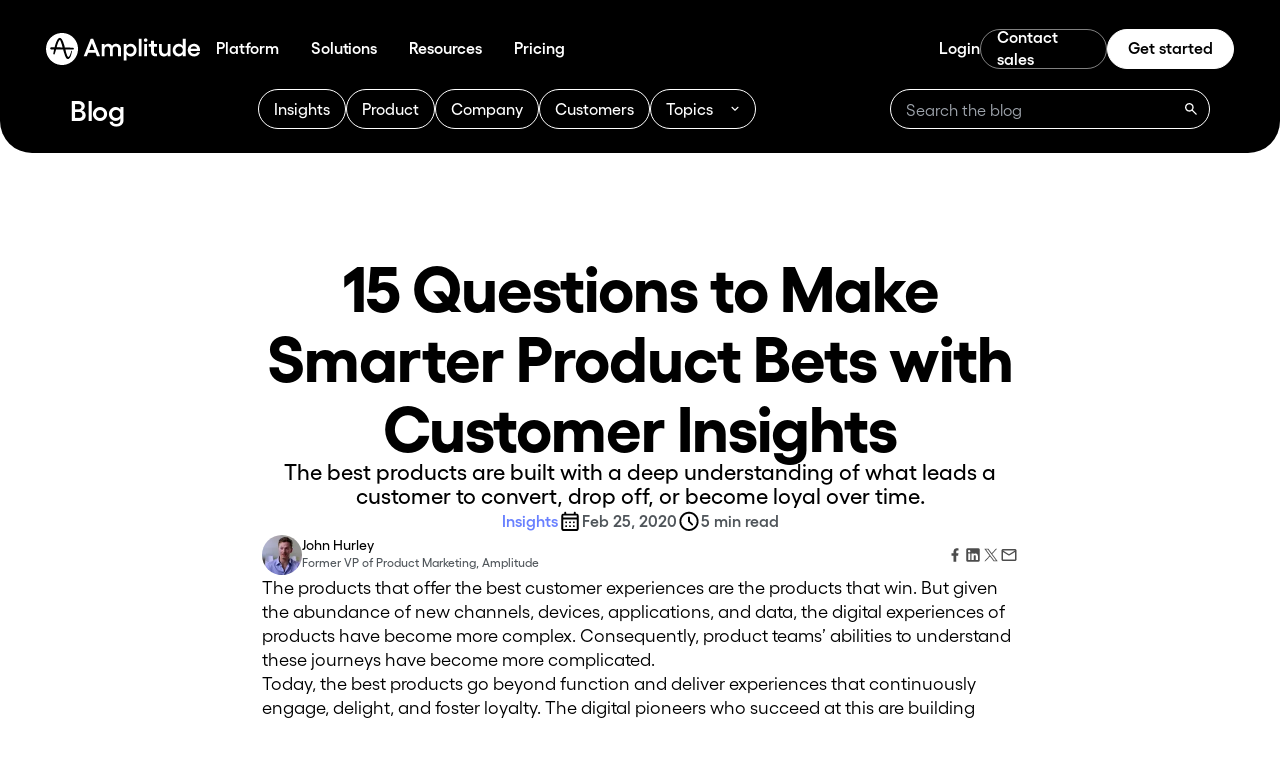

--- FILE ---
content_type: text/html; charset=utf-8
request_url: https://amplitude.com/blog/smarter-bets-with-customer-insights?utm_source=Braze&utm_medium=partner&utm_campaign=4-ways-prioritize-customers-product-analytics
body_size: 52810
content:
<!DOCTYPE html><html lang="en" class="__variable_6d343d __variable_bddae2"><head><meta charSet="utf-8"/><meta name="viewport" content="width=device-width, initial-scale=1"/><link rel="preload" as="image" imageSrcSet="/_next/image?url=https%3A%2F%2Fcdn.sanity.io%2Fimages%2Fl5rq9j6r%2Fproduction%2Fb9615dd8e050ac9ef5731321810bc10118e3e0fa-2336x780.jpg&amp;w=640&amp;q=75&amp;dpl=dpl_DbCXM3DTjpazGPtP9GQo4YioeCFF 640w, /_next/image?url=https%3A%2F%2Fcdn.sanity.io%2Fimages%2Fl5rq9j6r%2Fproduction%2Fb9615dd8e050ac9ef5731321810bc10118e3e0fa-2336x780.jpg&amp;w=750&amp;q=75&amp;dpl=dpl_DbCXM3DTjpazGPtP9GQo4YioeCFF 750w, /_next/image?url=https%3A%2F%2Fcdn.sanity.io%2Fimages%2Fl5rq9j6r%2Fproduction%2Fb9615dd8e050ac9ef5731321810bc10118e3e0fa-2336x780.jpg&amp;w=828&amp;q=75&amp;dpl=dpl_DbCXM3DTjpazGPtP9GQo4YioeCFF 828w, /_next/image?url=https%3A%2F%2Fcdn.sanity.io%2Fimages%2Fl5rq9j6r%2Fproduction%2Fb9615dd8e050ac9ef5731321810bc10118e3e0fa-2336x780.jpg&amp;w=1080&amp;q=75&amp;dpl=dpl_DbCXM3DTjpazGPtP9GQo4YioeCFF 1080w, /_next/image?url=https%3A%2F%2Fcdn.sanity.io%2Fimages%2Fl5rq9j6r%2Fproduction%2Fb9615dd8e050ac9ef5731321810bc10118e3e0fa-2336x780.jpg&amp;w=1200&amp;q=75&amp;dpl=dpl_DbCXM3DTjpazGPtP9GQo4YioeCFF 1200w, /_next/image?url=https%3A%2F%2Fcdn.sanity.io%2Fimages%2Fl5rq9j6r%2Fproduction%2Fb9615dd8e050ac9ef5731321810bc10118e3e0fa-2336x780.jpg&amp;w=1440&amp;q=75&amp;dpl=dpl_DbCXM3DTjpazGPtP9GQo4YioeCFF 1440w, /_next/image?url=https%3A%2F%2Fcdn.sanity.io%2Fimages%2Fl5rq9j6r%2Fproduction%2Fb9615dd8e050ac9ef5731321810bc10118e3e0fa-2336x780.jpg&amp;w=1920&amp;q=75&amp;dpl=dpl_DbCXM3DTjpazGPtP9GQo4YioeCFF 1920w, /_next/image?url=https%3A%2F%2Fcdn.sanity.io%2Fimages%2Fl5rq9j6r%2Fproduction%2Fb9615dd8e050ac9ef5731321810bc10118e3e0fa-2336x780.jpg&amp;w=2048&amp;q=75&amp;dpl=dpl_DbCXM3DTjpazGPtP9GQo4YioeCFF 2048w, /_next/image?url=https%3A%2F%2Fcdn.sanity.io%2Fimages%2Fl5rq9j6r%2Fproduction%2Fb9615dd8e050ac9ef5731321810bc10118e3e0fa-2336x780.jpg&amp;w=3840&amp;q=75&amp;dpl=dpl_DbCXM3DTjpazGPtP9GQo4YioeCFF 3840w" imageSizes="100vw" fetchPriority="high"/><link rel="stylesheet" href="/_next/static/css/075f1290816d6f58.css?dpl=dpl_DbCXM3DTjpazGPtP9GQo4YioeCFF" data-precedence="next"/><link rel="stylesheet" href="/_next/static/css/09b17543c76e8285.css?dpl=dpl_DbCXM3DTjpazGPtP9GQo4YioeCFF" data-precedence="next"/><link rel="stylesheet" href="/_next/static/css/4c1a33c79cafbe5e.css?dpl=dpl_DbCXM3DTjpazGPtP9GQo4YioeCFF" data-precedence="next"/><link rel="stylesheet" href="/_next/static/css/6da51be319574f1f.css?dpl=dpl_DbCXM3DTjpazGPtP9GQo4YioeCFF" data-precedence="next"/><link rel="stylesheet" href="/_next/static/css/f072f554cb80d690.css?dpl=dpl_DbCXM3DTjpazGPtP9GQo4YioeCFF" data-precedence="next"/><link rel="stylesheet" href="/_next/static/css/fcd624d04646684b.css?dpl=dpl_DbCXM3DTjpazGPtP9GQo4YioeCFF" data-precedence="next"/><link rel="preload" as="script" fetchPriority="low" href="/_next/static/chunks/webpack-c7bb6375f1bfe129.js?dpl=dpl_DbCXM3DTjpazGPtP9GQo4YioeCFF"/><script src="/_next/static/chunks/618f8807-917d2e258cffcaa3.js?dpl=dpl_DbCXM3DTjpazGPtP9GQo4YioeCFF" async=""></script><script src="/_next/static/chunks/1780-76d960ee7a630838.js?dpl=dpl_DbCXM3DTjpazGPtP9GQo4YioeCFF" async=""></script><script src="/_next/static/chunks/main-app-ef673a5add4e0f9e.js?dpl=dpl_DbCXM3DTjpazGPtP9GQo4YioeCFF" async=""></script><script src="/_next/static/chunks/451e971a-1eaa760b83e3ab8e.js?dpl=dpl_DbCXM3DTjpazGPtP9GQo4YioeCFF" async=""></script><script src="/_next/static/chunks/f7486a88-2c040ec1f1280c41.js?dpl=dpl_DbCXM3DTjpazGPtP9GQo4YioeCFF" async=""></script><script src="/_next/static/chunks/591-90b34f8205e8a55b.js?dpl=dpl_DbCXM3DTjpazGPtP9GQo4YioeCFF" async=""></script><script src="/_next/static/chunks/1129-88efb87daaaef284.js?dpl=dpl_DbCXM3DTjpazGPtP9GQo4YioeCFF" async=""></script><script src="/_next/static/chunks/9442-b26303b1cbc32797.js?dpl=dpl_DbCXM3DTjpazGPtP9GQo4YioeCFF" async=""></script><script src="/_next/static/chunks/9915-edd937d72020f1f3.js?dpl=dpl_DbCXM3DTjpazGPtP9GQo4YioeCFF" async=""></script><script src="/_next/static/chunks/5831-674a46cafaf2c2b5.js?dpl=dpl_DbCXM3DTjpazGPtP9GQo4YioeCFF" async=""></script><script src="/_next/static/chunks/app/%5Blocale%5D/(rebrand)/layout-ecf0e72745b45e8e.js?dpl=dpl_DbCXM3DTjpazGPtP9GQo4YioeCFF" async=""></script><script async="" src="https://ob.roundprincemusic.com/i/8356b7ffc20afc0a5275c6176232dc10.js" data-ch="cheq4ppc" class="ct_clicktrue_87776" data-jsonp="onCheqResponse"></script><script src="/_next/static/chunks/c07e5374-4c18155f98a88e4d.js?dpl=dpl_DbCXM3DTjpazGPtP9GQo4YioeCFF" async=""></script><script src="/_next/static/chunks/8431-fcfb4c129bf688dc.js?dpl=dpl_DbCXM3DTjpazGPtP9GQo4YioeCFF" async=""></script><script src="/_next/static/chunks/1300-6c635ce0aec3190a.js?dpl=dpl_DbCXM3DTjpazGPtP9GQo4YioeCFF" async=""></script><script src="/_next/static/chunks/1479-ed855cebeeff3f46.js?dpl=dpl_DbCXM3DTjpazGPtP9GQo4YioeCFF" async=""></script><script src="/_next/static/chunks/8401-724c565da9726175.js?dpl=dpl_DbCXM3DTjpazGPtP9GQo4YioeCFF" async=""></script><script src="/_next/static/chunks/7691-1f05cecd1c6bdc62.js?dpl=dpl_DbCXM3DTjpazGPtP9GQo4YioeCFF" async=""></script><script src="/_next/static/chunks/8918-91e7ed7642b419dc.js?dpl=dpl_DbCXM3DTjpazGPtP9GQo4YioeCFF" async=""></script><script src="/_next/static/chunks/1529-ceb49a6de1554702.js?dpl=dpl_DbCXM3DTjpazGPtP9GQo4YioeCFF" async=""></script><script src="/_next/static/chunks/7846-16b9c4dc60493005.js?dpl=dpl_DbCXM3DTjpazGPtP9GQo4YioeCFF" async=""></script><script src="/_next/static/chunks/2837-2694e636a76c0709.js?dpl=dpl_DbCXM3DTjpazGPtP9GQo4YioeCFF" async=""></script><script src="/_next/static/chunks/9657-701825be8bf811ce.js?dpl=dpl_DbCXM3DTjpazGPtP9GQo4YioeCFF" async=""></script><script src="/_next/static/chunks/app/%5Blocale%5D/(rebrand)/blog/%5Bslug%5D/page-ca8dc51d16eb0611.js?dpl=dpl_DbCXM3DTjpazGPtP9GQo4YioeCFF" async=""></script><link rel="preload" href="https://cdn.amplitude.com/script/e3e918f274fa30555c627abdb29840d5.experiment.js" as="script"/><link rel="preload" href="https://assets.adoberesources.net/loader.js?orgId=9E80167060B7C1CB0A495E43%40AdobeOrg&amp;instanceId=amplitude&amp;env=prod&amp;geo=va7" as="script"/><link rel="manifest" href="/nextjs-public/favicon/site.webmanifest"/><title>15 Questions to Make Smarter Product Bets with Customer Insights</title><meta name="description" content="The best products are built with a deep understanding of what leads a customer to convert, drop off, or become loyal over time."/><meta name="robots" content="index, follow, max-video-preview:-1, max-image-preview:large, max-snippet:-1"/><meta name="facebook-domain-verification" content="34fuhylqcaphdy8hmxd2i1wp5d1k5b"/><link rel="canonical" href="https://amplitude.com/blog/smarter-bets-with-customer-insights"/><meta property="og:title" content="15 Questions to Make Smarter Product Bets with Customer Insights"/><meta property="og:description" content="The best products are built with a deep understanding of what leads a customer to convert, drop off, or become loyal over time."/><meta property="og:url" content="https://amplitude.com/blog/smarter-bets-with-customer-insights"/><meta property="og:site_name" content="Amplitude"/><meta property="og:locale" content="en_US"/><meta property="og:image" content="https://cdn.sanity.io/images/l5rq9j6r/production/b9615dd8e050ac9ef5731321810bc10118e3e0fa-2336x780.jpg"/><meta property="og:image:width" content="2336"/><meta property="og:image:height" content="780"/><meta property="og:type" content="website"/><meta name="twitter:card" content="summary_large_image"/><meta name="twitter:title" content="15 Questions to Make Smarter Product Bets with Customer Insights"/><meta name="twitter:description" content="The best products are built with a deep understanding of what leads a customer to convert, drop off, or become loyal over time."/><meta name="twitter:image" content="https://cdn.sanity.io/images/l5rq9j6r/production/b9615dd8e050ac9ef5731321810bc10118e3e0fa-2336x780.jpg"/><meta name="twitter:image:width" content="2336"/><meta name="twitter:image:height" content="780"/><link rel="icon" href="/nextjs-public/favicon/favicon-32x32.png" sizes="32x32" type="image/png"/><link rel="icon" href="/nextjs-public/favicon/favicon-16x16.png" sizes="16x16" type="image/png"/><link rel="apple-touch-icon" href="/nextjs-public/favicon/apple-touch-icon.png"/><meta name="next-size-adjust"/><script id="hide-ui-script">
  const searchParams = new URLSearchParams(window.location.search);
  if (searchParams.get('menu') === 'hide') {
    const styleSheet = document.createElement('style');
    styleSheet.innerHTML = `
      .hide-ui {
        display: none !important;
      }
    `;
    document.head.appendChild(styleSheet);
    styleSheet.id = 'hide-ui-stylesheet';
  }
</script><script src="/_next/static/chunks/polyfills-42372ed130431b0a.js?dpl=dpl_DbCXM3DTjpazGPtP9GQo4YioeCFF" noModule=""></script></head><body><noscript><iframe src="https://obs.roundprincemusic.com/ns/8356b7ffc20afc0a5275c6176232dc10.html?ch=cheq4ppc" width="0" height="0" style="display:none"></iframe></noscript><div class="flex flex-col min-h-screen"><noscript data-nosnippet="true"><iframe src="https://www.googletagmanager.com/ns.html?id=GTM-T6JXPP5" height="0" width="0" style="display:none;visibility:hidden"></iframe></noscript><!--$?--><template id="B:0"></template><!--/$--><!--$--><!--/$--></div><script src="/_next/static/chunks/webpack-c7bb6375f1bfe129.js?dpl=dpl_DbCXM3DTjpazGPtP9GQo4YioeCFF" async=""></script><div hidden id="S:0"><div class="bg-black"><div class="sticky top-[-1px] z-50 hide-ui"><header class="pt-[17px] mx-2 lg:mx-[30px]"><div class="fixed inset-0 bg-black transition-opacity duration-300 pointer-events-none -z-10 opacity-0"></div><nav class="relative z-50 h-16 p-4 max-w-[1380px] mx-auto hidden lg:flex items-center justify-between rounded-[32px] transition-all duration-300 bg-transparent bg-opacity-100 text-white delay-200"><div class="flex items-center gap-6"><a class="" href="/"><svg width="154" height="32" viewBox="0 0 154 32" fill="none" xmlns="http://www.w3.org/2000/svg"><g clip-path="url(#clip0_1452_1919)"><path d="M44.6906 5.74174L37.718 23.2207H40.8136L42.1906 19.7226H49.5777L50.9309 23.2207H54.0993L47.1386 5.74174H44.6906ZM43.2646 16.9315L45.8849 10.2396L48.4814 16.9315H43.2646Z" fill="currentColor"></path><path d="M69.9458 10.764C69.108 10.764 68.3371 10.9571 67.63 11.3433C66.923 11.7295 66.3986 12.2524 66.057 12.9089C65.3336 11.4785 64.0739 10.764 62.278 10.764C61.5546 10.764 60.858 10.9199 60.1881 11.2334C59.5181 11.5468 58.9759 12.0489 58.5615 12.7381V11.0195H55.7942V23.2207H58.5615V16.3818C58.5615 15.4074 58.8274 14.6721 59.3592 14.176C59.891 13.6799 60.5312 13.4318 61.2784 13.4318C62.1072 13.4318 62.7608 13.6932 63.2406 14.2176C63.7204 14.7419 63.9595 15.4624 63.9595 16.3804V23.2193H66.7507V16.3804C66.7507 15.4059 67.0151 14.6706 67.5424 14.1745C68.0712 13.6784 68.7129 13.4303 69.469 13.4303C70.2889 13.4303 70.9351 13.6917 71.4075 14.2161C71.8783 14.7404 72.1145 15.4609 72.1145 16.3789V23.2178H74.9428V15.758C74.9428 14.2384 74.4823 13.0248 73.5599 12.1187C72.6374 11.217 71.4327 10.764 69.9458 10.764Z" fill="currentColor"></path><path d="M87.707 11.6166C86.8173 11.0477 85.8399 10.764 84.7748 10.764C83.8004 10.764 82.9418 10.9749 82.2035 11.3982C81.4638 11.8216 80.8696 12.4262 80.424 13.2149V11.0209H77.6567V27.4884H80.424V21.0283C80.8711 21.8081 81.4638 22.4097 82.2035 22.8316C82.9433 23.2549 83.8004 23.4658 84.7748 23.4658C86.3924 23.4658 87.765 22.8494 88.8954 21.6195C90.0243 20.388 90.5888 18.8907 90.5888 17.1275C90.5888 15.9734 90.3303 14.9098 89.8149 13.9339C89.2994 12.9579 88.5968 12.1855 87.707 11.6166ZM86.7861 19.7404C86.0716 20.4593 85.1982 20.8188 84.1658 20.8188C83.0933 20.8188 82.2006 20.4653 81.4905 19.7582C80.779 19.0512 80.424 18.1733 80.424 17.1246C80.424 16.0595 80.779 15.1742 81.4905 14.4671C82.2021 13.7601 83.0933 13.4065 84.1658 13.4065C85.1982 13.4065 86.0716 13.766 86.7861 14.485C87.5021 15.2039 87.8586 16.0833 87.8586 17.1246C87.86 18.151 87.5021 19.0214 86.7861 19.7404Z" fill="currentColor"></path><path d="M95.5516 5.74174H92.7842V23.2207H95.5516V5.74174Z" fill="currentColor"></path><path d="M101.006 11.0195H98.2387V23.2207H101.006V11.0195Z" fill="currentColor"></path><path d="M99.6409 5.35107C99.1537 5.35107 98.7348 5.52635 98.3858 5.87543C98.0367 6.2245 97.8614 6.63894 97.8614 7.11873C97.8614 7.61486 98.0352 8.03672 98.3858 8.38728C98.7348 8.73636 99.1537 8.91164 99.6409 8.91164C100.128 8.91164 100.55 8.73636 100.904 8.38728C101.257 8.03821 101.434 7.61486 101.434 7.11873C101.434 6.63894 101.257 6.2245 100.904 5.87543C100.549 5.52635 100.128 5.35107 99.6409 5.35107Z" fill="currentColor"></path><path d="M107.881 7.74112H105.089V11.0195H102.774V13.665H105.089V18.6263C105.089 20.1459 105.495 21.3164 106.309 22.1364C107.122 22.9578 108.215 23.3678 109.587 23.3678C110.156 23.3678 110.657 23.3188 111.086 23.2207V20.6495C110.835 20.7148 110.534 20.7475 110.185 20.7475C109.469 20.7475 108.907 20.5707 108.497 20.2172C108.087 19.8637 107.881 19.317 107.881 18.5773V13.665H111.086V11.0195H107.881V7.74112Z" fill="currentColor"></path><path d="M121.763 17.6266C121.763 18.5847 121.49 19.3527 120.94 19.9305C120.392 20.5069 119.667 20.7965 118.764 20.7965C117.87 20.7965 117.151 20.5084 116.606 19.9305C116.061 19.3542 115.789 18.5862 115.789 17.6266V11.0195H113.022V17.9549C113.022 19.6691 113.473 21.0164 114.375 21.9953C115.277 22.9742 116.515 23.4644 118.093 23.4644C118.898 23.4644 119.612 23.2772 120.238 22.9029C120.863 22.53 121.371 21.9938 121.762 21.2941V23.2207H124.553V11.0195H121.762V17.6266H121.763Z" fill="currentColor"></path><path d="M136.849 13.1644C136.402 12.392 135.814 11.7993 135.082 11.3849C134.351 10.9704 133.501 10.764 132.534 10.764C131.469 10.764 130.49 11.0447 129.598 11.6047C128.703 12.1647 127.996 12.9327 127.476 13.9086C126.956 14.8845 126.696 15.9481 126.696 17.1023C126.696 18.2564 126.956 19.323 127.476 20.3019C127.996 21.2808 128.703 22.0532 129.598 22.6177C130.492 23.1821 131.471 23.4644 132.534 23.4644C133.501 23.4644 134.351 23.2594 135.082 22.8479C135.813 22.4379 136.402 21.8467 136.849 21.0743V23.2193H139.654V5.74174H136.849V13.1644ZM135.784 19.7538C135.073 20.4653 134.189 20.8203 133.133 20.8203C132.1 20.8203 131.227 20.4608 130.513 19.7419C129.797 19.0229 129.44 18.1436 129.44 17.1023C129.44 16.0788 129.798 15.2069 130.513 14.4879C131.227 13.769 132.1 13.4095 133.133 13.4095C134.189 13.4095 135.073 13.763 135.784 14.4701C136.496 15.1772 136.851 16.055 136.851 17.1038C136.849 18.1584 136.494 19.0422 135.784 19.7538Z" fill="currentColor"></path><path d="M154 16.8587C154 15.6971 153.731 14.6469 153.195 13.7081C152.659 12.7693 151.937 12.0444 151.031 11.5319C150.125 11.0195 149.126 10.764 148.038 10.764C146.883 10.764 145.826 11.0403 144.862 11.5928C143.899 12.1454 143.139 12.903 142.582 13.8655C142.025 14.8281 141.747 15.8917 141.747 17.0533C141.747 18.2475 142.025 19.3364 142.582 20.3197C143.139 21.3031 143.901 22.0725 144.868 22.6295C145.835 23.1866 146.907 23.4644 148.087 23.4644C149.59 23.4644 150.869 23.0737 151.926 22.2938C152.983 21.514 153.624 20.4816 153.853 19.1982H151.062C150.94 19.7181 150.609 20.1415 150.068 20.4653C149.527 20.7906 148.884 20.9525 148.136 20.9525C147.169 20.9525 146.377 20.6925 145.759 20.1726C145.141 19.6528 144.743 18.9383 144.565 18.0277H153.926C153.976 17.8093 154 17.4187 154 16.8587ZM144.639 15.651C144.842 14.9024 145.227 14.3216 145.798 13.9071C146.367 13.4927 147.06 13.2847 147.882 13.2847C148.711 13.2847 149.403 13.5031 149.96 13.9368C150.517 14.3721 150.855 14.9425 150.977 15.6495H144.639V15.651Z" fill="currentColor"></path><path d="M16.043 -0.0427246C24.9029 -0.0425226 32.085 7.14029 32.085 16.0002C32.0848 24.86 24.9028 32.042 16.043 32.0422C7.18301 32.0422 0.000202047 24.8602 0 16.0002C0 7.14016 7.18289 -0.0427246 16.043 -0.0427246ZM13.917 4.85864C11.9326 4.8649 10.1482 8.04782 8.6084 14.3098C7.51328 14.2969 6.52019 14.2778 5.58594 14.2649H5.27051C5.21261 14.2673 5.15457 14.2712 5.09668 14.2776C4.63301 14.3615 4.27234 14.7354 4.20117 15.2053C4.11099 15.8109 4.53021 16.3778 5.13574 16.468L5.14844 16.4807H8.1123C7.84175 17.7304 7.59637 18.9743 7.39648 20.1663L7.30664 20.6946V20.72C7.30664 20.9714 7.43567 21.204 7.64844 21.3391C7.98989 21.5577 8.447 21.4547 8.66602 21.1135L8.68555 21.1321L10.1348 16.4875H17.1182C17.653 18.5105 18.2071 20.5915 18.9414 22.55C19.3345 23.6003 20.2494 26.0474 21.7822 26.0608H21.8018C24.1726 26.0608 25.1007 22.2282 25.7129 19.6897C25.8484 19.142 25.9577 18.6713 26.0674 18.3235L26.1123 18.1819C26.1186 18.1499 26.125 18.117 26.125 18.0784C26.1248 17.9302 26.0285 17.7949 25.8936 17.7434C25.7067 17.6662 25.4945 17.7628 25.417 17.9495L25.3652 18.092C25.1654 18.6526 24.979 19.181 24.8115 19.6448L24.7979 19.676C23.7672 22.5818 23.2966 23.9094 22.3818 23.9094H22.3184C21.1393 23.9094 20.0367 19.1288 19.6182 17.3313C19.5471 17.0221 19.4771 16.7318 19.4189 16.4807H27.0215C27.1631 16.4807 27.2988 16.4484 27.4209 16.384L27.4521 16.3645L27.5107 16.3264C27.5299 16.3135 27.5492 16.3002 27.5684 16.2874C27.723 16.1585 27.833 15.9843 27.8779 15.804C27.9745 15.347 27.672 14.8963 27.2148 14.8059H27.208L27.1953 14.7991H27.1826C27.1378 14.7928 27.0986 14.7864 27.0537 14.7864L26.9375 14.7737C24.2511 14.5804 21.4806 14.503 18.8906 14.4514L18.8838 14.4319C17.6212 9.69674 16.0431 4.85866 13.917 4.85864ZM13.833 6.99731C13.949 6.99731 14.0456 7.06203 14.1357 7.17798C14.3544 7.51925 14.7414 8.29872 15.3145 10.0315C15.7076 11.2234 16.1331 12.6926 16.584 14.4065C14.8769 14.3807 13.1439 14.3615 11.4688 14.342L10.6182 14.3352C11.5782 10.5858 12.7446 7.7444 13.6016 7.07446C13.6725 7.0297 13.7496 7.00393 13.833 6.99731Z" fill="currentColor"></path></g><defs><clipPath id="clip0_1452_1919"><rect width="154" height="32" fill="white"></rect></clipPath></defs></svg></a><div class="flex items-center"><div><a class="transition-background-color duration-300 px-4 py-[7px] rounded-full hover:bg-gray-10 font-gellix font-semibold leading-[135%] tracking-[-0.04px] text-base" href="/digital-analytics-platform?siteLocation=nav" aria-label="Platform"><span class="inline-block -translate-y-[1px]">Platform</span></a><nav class="absolute left-0 top-0 w-full z-[-1] pt-20 pb-8 px-8 pointer-events-none"><div class="flex flex-row justify-between" style="opacity:0"><div class="flex-1" style="opacity:0"><div class=" flex flex-col gap-3 font-gellix"><h4 class="px-3 font-gellix font-semibold leading-[135%] tracking-[-0.04px] text-base text-[#868D95]">AI</h4><div class="flex flex-col"><a class="flex flex-col gap-0.5 px-3 py-2.5 hover:bg-[#F2F4F8] rounded-[6px] transition-background-color duration-200" href="/ai?siteLocation=nav" aria-label="AI Agents"><div class="font-semibold leading-[135%] tracking-[-0.04px] text-base text-gray-100">AI Agents</div><div class="font-normal leading-[135%] text-sm text-[#373D42]">Sense, decide, and act faster than ever before</div></a><a class="flex flex-col gap-0.5 px-3 py-2.5 hover:bg-[#F2F4F8] rounded-[6px] transition-background-color duration-200" href="/ai-visibility?siteLocation=nav" aria-label="AI Visibility"><div class="font-semibold leading-[135%] tracking-[-0.04px] text-base text-gray-100">AI Visibility</div><div class="font-normal leading-[135%] text-sm text-[#373D42]">See how your brand shows up in AI search</div></a><a class="flex flex-col gap-0.5 px-3 py-2.5 hover:bg-[#F2F4F8] rounded-[6px] transition-background-color duration-200" href="/ai-feedback?siteLocation=nav" aria-label="AI Feedback"><div class="font-semibold leading-[135%] tracking-[-0.04px] text-base text-gray-100">AI Feedback</div><div class="font-normal leading-[135%] text-sm text-[#373D42]">Distill what your customers say they want</div></a><a class="flex flex-col gap-0.5 px-3 py-2.5 hover:bg-[#F2F4F8] rounded-[6px] transition-background-color duration-200" href="/mcp-server?siteLocation=nav" target="_blank" aria-label="Amplitude MCP"><div class="font-semibold leading-[135%] tracking-[-0.04px] text-base text-gray-100">Amplitude MCP</div><div class="font-normal leading-[135%] text-sm text-[#373D42]">Insights from the comfort of your favorite AI tool</div></a></div></div></div><div class="flex-1" style="opacity:0"><div class=" flex flex-col gap-3 font-gellix"><h4 class="px-3 font-gellix font-semibold leading-[135%] tracking-[-0.04px] text-base text-[#868D95]">Insights</h4><div class="flex flex-col"><a class="flex flex-col gap-0.5 px-3 py-2.5 hover:bg-[#F2F4F8] rounded-[6px] transition-background-color duration-200" href="/amplitude-analytics" aria-label="Product Analytics"><div class="font-semibold leading-[135%] tracking-[-0.04px] text-base text-gray-100">Product Analytics</div><div class="font-normal leading-[135%] text-sm text-[#373D42]">Understand the full user journey</div></a><a class="flex flex-col gap-0.5 px-3 py-2.5 hover:bg-[#F2F4F8] rounded-[6px] transition-background-color duration-200" href="/web-analytics" aria-label="Marketing Analytics"><div class="font-semibold leading-[135%] tracking-[-0.04px] text-base text-gray-100">Marketing Analytics</div><div class="font-normal leading-[135%] text-sm text-[#373D42]">Get the metrics you need with one line of code</div></a><a class="flex flex-col gap-0.5 px-3 py-2.5 hover:bg-[#F2F4F8] rounded-[6px] transition-background-color duration-200" href="/session-replay?siteLocation=nav" aria-label="Session Replay"><div class="font-semibold leading-[135%] tracking-[-0.04px] text-base text-gray-100">Session Replay</div><div class="font-normal leading-[135%] text-sm text-[#373D42]">Visualize sessions based on events in your product</div></a><a class="flex flex-col gap-0.5 px-3 py-2.5 hover:bg-[#F2F4F8] rounded-[6px] transition-background-color duration-200" href="/heatmaps" aria-label="Heatmaps"><div class="font-semibold leading-[135%] tracking-[-0.04px] text-base text-gray-100">Heatmaps</div><div class="font-normal leading-[135%] text-sm text-[#373D42]">Visualize clicks, scrolls, and engagement</div></a></div></div></div><div class="flex-1" style="opacity:0"><div class=" flex flex-col gap-3 font-gellix"><h4 class="px-3 font-gellix font-semibold leading-[135%] tracking-[-0.04px] text-base text-[#868D95]">Action</h4><div class="flex flex-col"><a class="flex flex-col gap-0.5 px-3 py-2.5 hover:bg-[#F2F4F8] rounded-[6px] transition-background-color duration-200" href="/guides-and-surveys" aria-label="Guides and Surveys"><div class="font-semibold leading-[135%] tracking-[-0.04px] text-base text-gray-100">Guides and Surveys</div><div class="font-normal leading-[135%] text-sm text-[#373D42]">Guide your users and collect feedback</div></a><a class="flex flex-col gap-0.5 px-3 py-2.5 hover:bg-[#F2F4F8] rounded-[6px] transition-background-color duration-200" href="/amplitude-experiment" aria-label="Feature Experimentation"><div class="font-semibold leading-[135%] tracking-[-0.04px] text-base text-gray-100">Feature Experimentation</div><div class="font-normal leading-[135%] text-sm text-[#373D42]">Innovate with personalized product experiences</div></a><a class="flex flex-col gap-0.5 px-3 py-2.5 hover:bg-[#F2F4F8] rounded-[6px] transition-background-color duration-200" href="/web-experimentation" aria-label="Web Experimentation"><div class="font-semibold leading-[135%] tracking-[-0.04px] text-base text-gray-100">Web Experimentation</div><div class="font-normal leading-[135%] text-sm text-[#373D42]">Drive conversion with A/B testing powered by data</div></a><a class="flex flex-col gap-0.5 px-3 py-2.5 hover:bg-[#F2F4F8] rounded-[6px] transition-background-color duration-200" href="/feature-management" aria-label="Feature Management"><div class="font-semibold leading-[135%] tracking-[-0.04px] text-base text-gray-100">Feature Management</div><div class="font-normal leading-[135%] text-sm text-[#373D42]">Build fast, target easily, and learn as you ship </div></a><a class="flex flex-col gap-0.5 px-3 py-2.5 hover:bg-[#F2F4F8] rounded-[6px] transition-background-color duration-200" href="/activation" aria-label="Activation"><div class="font-semibold leading-[135%] tracking-[-0.04px] text-base text-gray-100">Activation</div><div class="font-normal leading-[135%] text-sm text-[#373D42]">Unite data across teams</div></a></div></div></div><div class="flex-1" style="opacity:0"><div class=" flex flex-col gap-3 font-gellix"><h4 class="px-3 font-gellix font-semibold leading-[135%] tracking-[-0.04px] text-base text-[#868D95]">Data</h4><div class="flex flex-col"><a class="flex flex-col gap-0.5 px-3 py-2.5 hover:bg-[#F2F4F8] rounded-[6px] transition-background-color duration-200" href="/warehouse-native" aria-label="Warehouse-native Amplitude"><div class="font-semibold leading-[135%] tracking-[-0.04px] text-base text-gray-100">Warehouse-native Amplitude</div><div class="font-normal leading-[135%] text-sm text-[#373D42]">Unlock insights from your data warehouse</div></a><a class="flex flex-col gap-0.5 px-3 py-2.5 hover:bg-[#F2F4F8] rounded-[6px] transition-background-color duration-200" href="/data-governance" aria-label="Data Governance"><div class="font-semibold leading-[135%] tracking-[-0.04px] text-base text-gray-100">Data Governance</div><div class="font-normal leading-[135%] text-sm text-[#373D42]">Complete data you can trust</div></a><a class="flex flex-col gap-0.5 px-3 py-2.5 hover:bg-[#F2F4F8] rounded-[6px] transition-background-color duration-200" href="/security-and-privacy" aria-label="Security &amp; Privacy"><div class="font-semibold leading-[135%] tracking-[-0.04px] text-base text-gray-100">Security &amp; Privacy</div><div class="font-normal leading-[135%] text-sm text-[#373D42]">Keep your data secure and compliant</div></a><a class="flex flex-col gap-0.5 px-3 py-2.5 hover:bg-[#F2F4F8] rounded-[6px] transition-background-color duration-200" href="/integrations" aria-label="Integrations"><div class="font-semibold leading-[135%] tracking-[-0.04px] text-base text-gray-100">Integrations</div><div class="font-normal leading-[135%] text-sm text-[#373D42]">Connect Amplitude to hundreds of partners</div></a></div></div></div></div></nav></div><div><a class="transition-background-color duration-300 px-4 py-[7px] rounded-full hover:bg-gray-10 font-gellix font-semibold leading-[135%] tracking-[-0.04px] text-base" href="/solutions" aria-label="Solutions"><span class="inline-block -translate-y-[1px]">Solutions</span></a><nav class="absolute left-0 top-0 w-full z-[-1] pt-20 pb-8 px-8 pointer-events-none"><div class="flex flex-row justify-between" style="opacity:0"><div class="shrink-0 mr-[23px]" style="opacity:0"><div class="w-[300px] h-[400px] relative rounded-xl overflow-hidden bg-black"><div class="absolute inset-0 w-full h-full"><div class="absolute inset-0 w-full h-full bg-cover bg-center" style="background-image:url(/_next/static/media/dark-accent.b6286561.png)"></div></div><div class="absolute bottom-0 left-0 right-0 flex flex-col gap-10 p-6"><div class="flex flex-col gap-0.5"><div class="font-gellix font-medium text-[24px] leading-[125%] tracking-[-0.12px] text-white">Solutions that drive business results</div><div class="font-gellix text-base leading-[135%] tracking-[-0.04px] text-white">Deliver customer value and drive business outcomes</div></div><div><a class="group font-gellix text-base font-semibold text-white" href="/solutions" aria-label="Amplitude Solutions">Amplitude Solutions<span class="inline-block group-hover:translate-x-1.5 transition-transform duration-300"> →</span></a></div></div></div></div><div class="flex-1" style="opacity:0"><div class=" flex flex-col gap-3 font-gellix"><h4 class="px-3 font-gellix font-semibold leading-[135%] tracking-[-0.04px] text-base text-[#868D95]">Industry</h4><div class="flex flex-col"><a class="flex flex-col gap-0.5 px-3 py-2.5 hover:bg-[#F2F4F8] rounded-[6px] transition-background-color duration-200" href="/industry/financial-services" aria-label="Financial Services"><div class="font-semibold leading-[135%] tracking-[-0.04px] text-base text-gray-100">Financial Services</div><div class="font-normal leading-[135%] text-sm text-[#373D42]">Personalize the banking experience</div></a><a class="flex flex-col gap-0.5 px-3 py-2.5 hover:bg-[#F2F4F8] rounded-[6px] transition-background-color duration-200" href="/industry/b2b-saas" aria-label="B2B"><div class="font-semibold leading-[135%] tracking-[-0.04px] text-base text-gray-100">B2B</div><div class="font-normal leading-[135%] text-sm text-[#373D42]">Maximize product adoption</div></a><a class="flex flex-col gap-0.5 px-3 py-2.5 hover:bg-[#F2F4F8] rounded-[6px] transition-background-color duration-200" href="/industry/media" aria-label="Media"><div class="font-semibold leading-[135%] tracking-[-0.04px] text-base text-gray-100">Media</div><div class="font-normal leading-[135%] text-sm text-[#373D42]">Identify impactful content</div></a><a class="flex flex-col gap-0.5 px-3 py-2.5 hover:bg-[#F2F4F8] rounded-[6px] transition-background-color duration-200" href="/industry/healthcare" aria-label="Healthcare"><div class="font-semibold leading-[135%] tracking-[-0.04px] text-base text-gray-100">Healthcare</div><div class="font-normal leading-[135%] text-sm text-[#373D42]">Simplify the digital healthcare experience</div></a><a class="flex flex-col gap-0.5 px-3 py-2.5 hover:bg-[#F2F4F8] rounded-[6px] transition-background-color duration-200" href="/industry/ecommerce" aria-label="Ecommerce"><div class="font-semibold leading-[135%] tracking-[-0.04px] text-base text-gray-100">Ecommerce</div><div class="font-normal leading-[135%] text-sm text-[#373D42]">Optimize for transactions</div></a></div></div></div><div class="flex-1" style="opacity:0"><div class=" flex flex-col gap-3 font-gellix"><h4 class="px-3 font-gellix font-semibold leading-[135%] tracking-[-0.04px] text-base text-[#868D95]">Use Case</h4><div class="flex flex-col"><a class="flex flex-col gap-0.5 px-3 py-2.5 hover:bg-[#F2F4F8] rounded-[6px] transition-background-color duration-200" href="/solutions/user-acquisition" aria-label="Acquisition"><div class="font-semibold leading-[135%] tracking-[-0.04px] text-base text-gray-100">Acquisition</div><div class="font-normal leading-[135%] text-sm text-[#373D42]">Get users hooked from day one</div></a><a class="flex flex-col gap-0.5 px-3 py-2.5 hover:bg-[#F2F4F8] rounded-[6px] transition-background-color duration-200" href="/solutions/retention" aria-label="Retention"><div class="font-semibold leading-[135%] tracking-[-0.04px] text-base text-gray-100">Retention</div><div class="font-normal leading-[135%] text-sm text-[#373D42]">Understand your customers like no one else</div></a><a class="flex flex-col gap-0.5 px-3 py-2.5 hover:bg-[#F2F4F8] rounded-[6px] transition-background-color duration-200" href="/solutions/monetization" aria-label="Monetization"><div class="font-semibold leading-[135%] tracking-[-0.04px] text-base text-gray-100">Monetization</div><div class="font-normal leading-[135%] text-sm text-[#373D42]">Turn behavior into business</div></a></div></div></div><div class="flex-1" style="opacity:0"><div class=" flex flex-col gap-3 font-gellix"><h4 class="px-3 font-gellix font-semibold leading-[135%] tracking-[-0.04px] text-base text-[#868D95]">Team</h4><div class="flex flex-col"><a class="flex flex-col gap-0.5 px-3 py-2.5 hover:bg-[#F2F4F8] rounded-[6px] transition-background-color duration-200" href="/solutions/product" aria-label="Product"><div class="font-semibold leading-[135%] tracking-[-0.04px] text-base text-gray-100">Product</div><div class="font-normal leading-[135%] text-sm text-[#373D42]">Fuel faster growth</div></a><a class="flex flex-col gap-0.5 px-3 py-2.5 hover:bg-[#F2F4F8] rounded-[6px] transition-background-color duration-200" href="/solutions/data" aria-label="Data"><div class="font-semibold leading-[135%] tracking-[-0.04px] text-base text-gray-100">Data</div><div class="font-normal leading-[135%] text-sm text-[#373D42]">Make trusted data accessible</div></a><a class="flex flex-col gap-0.5 px-3 py-2.5 hover:bg-[#F2F4F8] rounded-[6px] transition-background-color duration-200" href="/solutions/engineering" aria-label="Engineering"><div class="font-semibold leading-[135%] tracking-[-0.04px] text-base text-gray-100">Engineering</div><div class="font-normal leading-[135%] text-sm text-[#373D42]">Ship faster, learn more</div></a><a class="flex flex-col gap-0.5 px-3 py-2.5 hover:bg-[#F2F4F8] rounded-[6px] transition-background-color duration-200" href="/solutions/marketing" aria-label="Marketing"><div class="font-semibold leading-[135%] tracking-[-0.04px] text-base text-gray-100">Marketing</div><div class="font-normal leading-[135%] text-sm text-[#373D42]">Build customers for life</div></a><a class="flex flex-col gap-0.5 px-3 py-2.5 hover:bg-[#F2F4F8] rounded-[6px] transition-background-color duration-200" href="/executive" aria-label="Executive"><div class="font-semibold leading-[135%] tracking-[-0.04px] text-base text-gray-100">Executive</div><div class="font-normal leading-[135%] text-sm text-[#373D42]">Power decisions, shape the future</div></a></div></div></div><div class="flex-1" style="opacity:0"><div class=" flex flex-col gap-3 font-gellix"><h4 class="px-3 font-gellix font-semibold leading-[135%] tracking-[-0.04px] text-base text-[#868D95]">Size</h4><div class="flex flex-col"><a class="flex flex-col gap-0.5 px-3 py-2.5 hover:bg-[#F2F4F8] rounded-[6px] transition-background-color duration-200" href="/startups" aria-label="Startups"><div class="font-semibold leading-[135%] tracking-[-0.04px] text-base text-gray-100">Startups</div><div class="font-normal leading-[135%] text-sm text-[#373D42]">Free analytics tools for startups</div></a><a class="flex flex-col gap-0.5 px-3 py-2.5 hover:bg-[#F2F4F8] rounded-[6px] transition-background-color duration-200" href="/enterprise" aria-label="Enterprise"><div class="font-semibold leading-[135%] tracking-[-0.04px] text-base text-gray-100">Enterprise</div><div class="font-normal leading-[135%] text-sm text-[#373D42]">Advanced analytics for scaling businesses</div></a></div></div></div></div></nav></div><div><a class="transition-background-color duration-300 px-4 py-[7px] rounded-full hover:bg-gray-10 font-gellix font-semibold leading-[135%] tracking-[-0.04px] text-base" href="/resources" aria-label="Resources"><span class="inline-block -translate-y-[1px]">Resources</span></a><nav class="absolute left-0 top-0 w-full z-[-1] pt-20 pb-8 px-8 pointer-events-none"><div class="flex flex-row justify-between" style="opacity:0"><div class="flex-1" style="opacity:0"><div class=" flex flex-col gap-3 font-gellix"><h4 class="px-3 font-gellix font-semibold leading-[135%] tracking-[-0.04px] text-base text-[#868D95]">Learn</h4><div class="flex flex-col"><a class="flex flex-col gap-0.5 px-3 py-2.5 hover:bg-[#F2F4F8] rounded-[6px] transition-background-color duration-200" href="/blog?siteLocation=nav" aria-label="Blog"><div class="font-semibold leading-[135%] tracking-[-0.04px] text-base text-gray-100">Blog</div><div class="font-normal leading-[135%] text-sm text-[#373D42]">Thought leadership from industry experts</div></a><a class="flex flex-col gap-0.5 px-3 py-2.5 hover:bg-[#F2F4F8] rounded-[6px] transition-background-color duration-200" href="/resources" aria-label="Resource Library"><div class="font-semibold leading-[135%] tracking-[-0.04px] text-base text-gray-100">Resource Library</div><div class="font-normal leading-[135%] text-sm text-[#373D42]">Expertise to guide your growth</div></a><a class="flex flex-col gap-0.5 px-3 py-2.5 hover:bg-[#F2F4F8] rounded-[6px] transition-background-color duration-200" href="/compare" aria-label="Compare"><div class="font-semibold leading-[135%] tracking-[-0.04px] text-base text-gray-100">Compare</div><div class="font-normal leading-[135%] text-sm text-[#373D42]">See how we stack up against the competition</div></a><a class="flex flex-col gap-0.5 px-3 py-2.5 hover:bg-[#F2F4F8] rounded-[6px] transition-background-color duration-200" href="https://amplitude.com/glossary/terms?siteLocation=nav" aria-label="Glossary"><div class="font-semibold leading-[135%] tracking-[-0.04px] text-base text-gray-100">Glossary</div><div class="font-normal leading-[135%] text-sm text-[#373D42]">Learn about analytics, product, and technical terms</div></a><a class="flex flex-col gap-0.5 px-3 py-2.5 hover:bg-[#F2F4F8] rounded-[6px] transition-background-color duration-200" href="/explore" aria-label="Explore Hub"><div class="font-semibold leading-[135%] tracking-[-0.04px] text-base text-gray-100">Explore Hub</div><div class="font-normal leading-[135%] text-sm text-[#373D42]">Detailed guides on product and web analytics</div></a></div></div></div><div class="flex-1" style="opacity:0"><div class=" flex flex-col gap-3 font-gellix"><h4 class="px-3 font-gellix font-semibold leading-[135%] tracking-[-0.04px] text-base text-[#868D95]">Connect</h4><div class="flex flex-col"><a class="flex flex-col gap-0.5 px-3 py-2.5 hover:bg-[#F2F4F8] rounded-[6px] transition-background-color duration-200" href="/community" aria-label="Community"><div class="font-semibold leading-[135%] tracking-[-0.04px] text-base text-gray-100">Community</div><div class="font-normal leading-[135%] text-sm text-[#373D42]">Connect with peers in product analytics</div></a><a class="flex flex-col gap-0.5 px-3 py-2.5 hover:bg-[#F2F4F8] rounded-[6px] transition-background-color duration-200" href="/events" aria-label="Events"><div class="font-semibold leading-[135%] tracking-[-0.04px] text-base text-gray-100">Events</div><div class="font-normal leading-[135%] text-sm text-[#373D42]">Register for live or virtual events</div></a><a class="flex flex-col gap-0.5 px-3 py-2.5 hover:bg-[#F2F4F8] rounded-[6px] transition-background-color duration-200" href="/customers?siteLocation=nav" aria-label="Customers"><div class="font-semibold leading-[135%] tracking-[-0.04px] text-base text-gray-100">Customers</div><div class="font-normal leading-[135%] text-sm text-[#373D42]">Discover why customers love Amplitude</div></a><a class="flex flex-col gap-0.5 px-3 py-2.5 hover:bg-[#F2F4F8] rounded-[6px] transition-background-color duration-200" href="https://amplitude.com/partner-program?siteLocation=nav" aria-label="Partners"><div class="font-semibold leading-[135%] tracking-[-0.04px] text-base text-gray-100">Partners</div><div class="font-normal leading-[135%] text-sm text-[#373D42]">Accelerate business value through our ecosystem</div></a></div></div></div><div class="flex-1" style="opacity:0"><div class=" flex flex-col gap-3 font-gellix"><h4 class="px-3 font-gellix font-semibold leading-[135%] tracking-[-0.04px] text-base text-[#868D95]">Support &amp; Services</h4><div class="flex flex-col"><a class="flex flex-col gap-0.5 px-3 py-2.5 hover:bg-[#F2F4F8] rounded-[6px] transition-background-color duration-200" href="https://gethelp.amplitude.com/hc/en-us?siteLocation=nav" aria-label="Customer Help Center"><div class="font-semibold leading-[135%] tracking-[-0.04px] text-base text-gray-100">Customer Help Center</div><div class="font-normal leading-[135%] text-sm text-[#373D42]">All support resources in one place: policies, customer portal, and request forms</div></a><a class="flex flex-col gap-0.5 px-3 py-2.5 hover:bg-[#F2F4F8] rounded-[6px] transition-background-color duration-200" href="https://www.docs.developers.amplitude.com/?siteLocation=nav" aria-label="Developer Hub"><div class="font-semibold leading-[135%] tracking-[-0.04px] text-base text-gray-100">Developer Hub</div><div class="font-normal leading-[135%] text-sm text-[#373D42]">Integrate and instrument Amplitude</div></a><a class="flex flex-col gap-0.5 px-3 py-2.5 hover:bg-[#F2F4F8] rounded-[6px] transition-background-color duration-200" href="https://academy.amplitude.com/?siteLocation=nav" aria-label="Academy &amp; Training"><div class="font-semibold leading-[135%] tracking-[-0.04px] text-base text-gray-100">Academy &amp; Training</div><div class="font-normal leading-[135%] text-sm text-[#373D42]">Become an Amplitude pro</div></a><a class="flex flex-col gap-0.5 px-3 py-2.5 hover:bg-[#F2F4F8] rounded-[6px] transition-background-color duration-200" href="/services" aria-label="Professional Services"><div class="font-semibold leading-[135%] tracking-[-0.04px] text-base text-gray-100">Professional Services</div><div class="font-normal leading-[135%] text-sm text-[#373D42]">Drive business success with expert guidance and support</div></a><a class="flex flex-col gap-0.5 px-3 py-2.5 hover:bg-[#F2F4F8] rounded-[6px] transition-background-color duration-200" href="/releases?siteLocation=nav" aria-label="Product Updates"><div class="font-semibold leading-[135%] tracking-[-0.04px] text-base text-gray-100">Product Updates</div><div class="font-normal leading-[135%] text-sm text-[#373D42]">See what&#x27;s new from Amplitude</div></a></div></div></div><div class="flex-1" style="opacity:0"><div class=" flex flex-col gap-3 font-gellix"><h4 class="px-3 font-gellix font-semibold leading-[135%] tracking-[-0.04px] text-base text-[#868D95]">Tools</h4><div class="flex flex-col"><a class="flex flex-col gap-0.5 px-3 py-2.5 hover:bg-[#F2F4F8] rounded-[6px] transition-background-color duration-200" href="/benchmarks" aria-label="Benchmarks"><div class="font-semibold leading-[135%] tracking-[-0.04px] text-base text-gray-100">Benchmarks</div><div class="font-normal leading-[135%] text-sm text-[#373D42]">Understand how your product compares</div></a><a class="flex flex-col gap-0.5 px-3 py-2.5 hover:bg-[#F2F4F8] rounded-[6px] transition-background-color duration-200" href="/templates" aria-label="Templates"><div class="font-semibold leading-[135%] tracking-[-0.04px] text-base text-gray-100">Templates</div><div class="font-normal leading-[135%] text-sm text-[#373D42]">Kickstart your analysis with custom dashboard templates</div></a><a class="flex flex-col gap-0.5 px-3 py-2.5 hover:bg-[#F2F4F8] rounded-[6px] transition-background-color duration-200" href="https://amplitude.com/track" aria-label="Tracking Guides"><div class="font-semibold leading-[135%] tracking-[-0.04px] text-base text-gray-100">Tracking Guides</div><div class="font-normal leading-[135%] text-sm text-[#373D42]">Learn how to track events and metrics with Amplitude</div></a><a class="flex flex-col gap-0.5 px-3 py-2.5 hover:bg-[#F2F4F8] rounded-[6px] transition-background-color duration-200" href="/digital-maturity-model" aria-label="Maturity Model"><div class="font-semibold leading-[135%] tracking-[-0.04px] text-base text-gray-100">Maturity Model</div><div class="font-normal leading-[135%] text-sm text-[#373D42]">Learn more about our digital experience maturity model</div></a></div></div></div></div></nav></div><div><a class="transition-background-color duration-300 px-4 py-[7px] rounded-full hover:bg-gray-10 font-gellix font-semibold leading-[135%] tracking-[-0.04px] text-base" href="/pricing?siteLocation=nav" aria-label="Pricing"><span class="inline-block -translate-y-[1px]">Pricing</span></a></div></div><div class="absolute inset-0 bg-white z-[-1] rounded-[32px] pointer-events-none" style="height:450px;opacity:0"></div></div><div class="flex items-center gap-4"><a class="font-gellix text-base font-semibold !leading-[22px] tracking-[-0.04px] text-inherit hover:opacity-50 transition-opacity duration-300" href="https://app.amplitude.com/login?siteLocation=nav" aria-label="Login"><span class="inline-block -translate-y-[1px] text-nowrap">Login</span></a><a class="btn btn-secondary !px-4 !py-0 h-[40px] flex items-center justify-center font-gellix !text-base !font-semibold !leading-[22px] tracking-[-0.04px] text-nowrap !rounded-full transition-all duration-300 delay-300 !text-white !border-[rgba(255,255,255,0.5)] bg-[rgba(0,0,0,0.20)] backdrop-blur-[10px] backdrop-opacity-100" href="/sales-contact?siteLocation=nav" aria-label="Contact sales"><span class="-translate-y-[1px]">Contact sales</span></a><a class="btn btn-primary !px-4 !py-0 h-[40px] flex items-center justify-center font-gellix !text-base !font-semibold !leading-[22px] tracking-[-0.04px] text-nowrap !rounded-full transition-all duration-300 delay-300 !text-black !bg-white !border-white" href="https://app.amplitude.com/signup?siteLocation=nav" aria-label="Get started"><span class="-translate-y-[1px]">Get started</span></a></div></nav><nav class="relative z-50 h-[54px] pl-3 pr-[3px] flex lg:hidden items-center justify-between rounded-full transition-background-color duration-300 bg-transparent bg-opacity-100"><div class="flex w-full items-center justify-between gap-6 text-white"><a class="" href="/"><svg width="125" height="26" viewBox="0 0 154 32" fill="none" xmlns="http://www.w3.org/2000/svg"><g clip-path="url(#clip0_1452_1919)"><path d="M44.6906 5.74174L37.718 23.2207H40.8136L42.1906 19.7226H49.5777L50.9309 23.2207H54.0993L47.1386 5.74174H44.6906ZM43.2646 16.9315L45.8849 10.2396L48.4814 16.9315H43.2646Z" fill="currentColor"></path><path d="M69.9458 10.764C69.108 10.764 68.3371 10.9571 67.63 11.3433C66.923 11.7295 66.3986 12.2524 66.057 12.9089C65.3336 11.4785 64.0739 10.764 62.278 10.764C61.5546 10.764 60.858 10.9199 60.1881 11.2334C59.5181 11.5468 58.9759 12.0489 58.5615 12.7381V11.0195H55.7942V23.2207H58.5615V16.3818C58.5615 15.4074 58.8274 14.6721 59.3592 14.176C59.891 13.6799 60.5312 13.4318 61.2784 13.4318C62.1072 13.4318 62.7608 13.6932 63.2406 14.2176C63.7204 14.7419 63.9595 15.4624 63.9595 16.3804V23.2193H66.7507V16.3804C66.7507 15.4059 67.0151 14.6706 67.5424 14.1745C68.0712 13.6784 68.7129 13.4303 69.469 13.4303C70.2889 13.4303 70.9351 13.6917 71.4075 14.2161C71.8783 14.7404 72.1145 15.4609 72.1145 16.3789V23.2178H74.9428V15.758C74.9428 14.2384 74.4823 13.0248 73.5599 12.1187C72.6374 11.217 71.4327 10.764 69.9458 10.764Z" fill="currentColor"></path><path d="M87.707 11.6166C86.8173 11.0477 85.8399 10.764 84.7748 10.764C83.8004 10.764 82.9418 10.9749 82.2035 11.3982C81.4638 11.8216 80.8696 12.4262 80.424 13.2149V11.0209H77.6567V27.4884H80.424V21.0283C80.8711 21.8081 81.4638 22.4097 82.2035 22.8316C82.9433 23.2549 83.8004 23.4658 84.7748 23.4658C86.3924 23.4658 87.765 22.8494 88.8954 21.6195C90.0243 20.388 90.5888 18.8907 90.5888 17.1275C90.5888 15.9734 90.3303 14.9098 89.8149 13.9339C89.2994 12.9579 88.5968 12.1855 87.707 11.6166ZM86.7861 19.7404C86.0716 20.4593 85.1982 20.8188 84.1658 20.8188C83.0933 20.8188 82.2006 20.4653 81.4905 19.7582C80.779 19.0512 80.424 18.1733 80.424 17.1246C80.424 16.0595 80.779 15.1742 81.4905 14.4671C82.2021 13.7601 83.0933 13.4065 84.1658 13.4065C85.1982 13.4065 86.0716 13.766 86.7861 14.485C87.5021 15.2039 87.8586 16.0833 87.8586 17.1246C87.86 18.151 87.5021 19.0214 86.7861 19.7404Z" fill="currentColor"></path><path d="M95.5516 5.74174H92.7842V23.2207H95.5516V5.74174Z" fill="currentColor"></path><path d="M101.006 11.0195H98.2387V23.2207H101.006V11.0195Z" fill="currentColor"></path><path d="M99.6409 5.35107C99.1537 5.35107 98.7348 5.52635 98.3858 5.87543C98.0367 6.2245 97.8614 6.63894 97.8614 7.11873C97.8614 7.61486 98.0352 8.03672 98.3858 8.38728C98.7348 8.73636 99.1537 8.91164 99.6409 8.91164C100.128 8.91164 100.55 8.73636 100.904 8.38728C101.257 8.03821 101.434 7.61486 101.434 7.11873C101.434 6.63894 101.257 6.2245 100.904 5.87543C100.549 5.52635 100.128 5.35107 99.6409 5.35107Z" fill="currentColor"></path><path d="M107.881 7.74112H105.089V11.0195H102.774V13.665H105.089V18.6263C105.089 20.1459 105.495 21.3164 106.309 22.1364C107.122 22.9578 108.215 23.3678 109.587 23.3678C110.156 23.3678 110.657 23.3188 111.086 23.2207V20.6495C110.835 20.7148 110.534 20.7475 110.185 20.7475C109.469 20.7475 108.907 20.5707 108.497 20.2172C108.087 19.8637 107.881 19.317 107.881 18.5773V13.665H111.086V11.0195H107.881V7.74112Z" fill="currentColor"></path><path d="M121.763 17.6266C121.763 18.5847 121.49 19.3527 120.94 19.9305C120.392 20.5069 119.667 20.7965 118.764 20.7965C117.87 20.7965 117.151 20.5084 116.606 19.9305C116.061 19.3542 115.789 18.5862 115.789 17.6266V11.0195H113.022V17.9549C113.022 19.6691 113.473 21.0164 114.375 21.9953C115.277 22.9742 116.515 23.4644 118.093 23.4644C118.898 23.4644 119.612 23.2772 120.238 22.9029C120.863 22.53 121.371 21.9938 121.762 21.2941V23.2207H124.553V11.0195H121.762V17.6266H121.763Z" fill="currentColor"></path><path d="M136.849 13.1644C136.402 12.392 135.814 11.7993 135.082 11.3849C134.351 10.9704 133.501 10.764 132.534 10.764C131.469 10.764 130.49 11.0447 129.598 11.6047C128.703 12.1647 127.996 12.9327 127.476 13.9086C126.956 14.8845 126.696 15.9481 126.696 17.1023C126.696 18.2564 126.956 19.323 127.476 20.3019C127.996 21.2808 128.703 22.0532 129.598 22.6177C130.492 23.1821 131.471 23.4644 132.534 23.4644C133.501 23.4644 134.351 23.2594 135.082 22.8479C135.813 22.4379 136.402 21.8467 136.849 21.0743V23.2193H139.654V5.74174H136.849V13.1644ZM135.784 19.7538C135.073 20.4653 134.189 20.8203 133.133 20.8203C132.1 20.8203 131.227 20.4608 130.513 19.7419C129.797 19.0229 129.44 18.1436 129.44 17.1023C129.44 16.0788 129.798 15.2069 130.513 14.4879C131.227 13.769 132.1 13.4095 133.133 13.4095C134.189 13.4095 135.073 13.763 135.784 14.4701C136.496 15.1772 136.851 16.055 136.851 17.1038C136.849 18.1584 136.494 19.0422 135.784 19.7538Z" fill="currentColor"></path><path d="M154 16.8587C154 15.6971 153.731 14.6469 153.195 13.7081C152.659 12.7693 151.937 12.0444 151.031 11.5319C150.125 11.0195 149.126 10.764 148.038 10.764C146.883 10.764 145.826 11.0403 144.862 11.5928C143.899 12.1454 143.139 12.903 142.582 13.8655C142.025 14.8281 141.747 15.8917 141.747 17.0533C141.747 18.2475 142.025 19.3364 142.582 20.3197C143.139 21.3031 143.901 22.0725 144.868 22.6295C145.835 23.1866 146.907 23.4644 148.087 23.4644C149.59 23.4644 150.869 23.0737 151.926 22.2938C152.983 21.514 153.624 20.4816 153.853 19.1982H151.062C150.94 19.7181 150.609 20.1415 150.068 20.4653C149.527 20.7906 148.884 20.9525 148.136 20.9525C147.169 20.9525 146.377 20.6925 145.759 20.1726C145.141 19.6528 144.743 18.9383 144.565 18.0277H153.926C153.976 17.8093 154 17.4187 154 16.8587ZM144.639 15.651C144.842 14.9024 145.227 14.3216 145.798 13.9071C146.367 13.4927 147.06 13.2847 147.882 13.2847C148.711 13.2847 149.403 13.5031 149.96 13.9368C150.517 14.3721 150.855 14.9425 150.977 15.6495H144.639V15.651Z" fill="currentColor"></path><path d="M16.043 -0.0427246C24.9029 -0.0425226 32.085 7.14029 32.085 16.0002C32.0848 24.86 24.9028 32.042 16.043 32.0422C7.18301 32.0422 0.000202047 24.8602 0 16.0002C0 7.14016 7.18289 -0.0427246 16.043 -0.0427246ZM13.917 4.85864C11.9326 4.8649 10.1482 8.04782 8.6084 14.3098C7.51328 14.2969 6.52019 14.2778 5.58594 14.2649H5.27051C5.21261 14.2673 5.15457 14.2712 5.09668 14.2776C4.63301 14.3615 4.27234 14.7354 4.20117 15.2053C4.11099 15.8109 4.53021 16.3778 5.13574 16.468L5.14844 16.4807H8.1123C7.84175 17.7304 7.59637 18.9743 7.39648 20.1663L7.30664 20.6946V20.72C7.30664 20.9714 7.43567 21.204 7.64844 21.3391C7.98989 21.5577 8.447 21.4547 8.66602 21.1135L8.68555 21.1321L10.1348 16.4875H17.1182C17.653 18.5105 18.2071 20.5915 18.9414 22.55C19.3345 23.6003 20.2494 26.0474 21.7822 26.0608H21.8018C24.1726 26.0608 25.1007 22.2282 25.7129 19.6897C25.8484 19.142 25.9577 18.6713 26.0674 18.3235L26.1123 18.1819C26.1186 18.1499 26.125 18.117 26.125 18.0784C26.1248 17.9302 26.0285 17.7949 25.8936 17.7434C25.7067 17.6662 25.4945 17.7628 25.417 17.9495L25.3652 18.092C25.1654 18.6526 24.979 19.181 24.8115 19.6448L24.7979 19.676C23.7672 22.5818 23.2966 23.9094 22.3818 23.9094H22.3184C21.1393 23.9094 20.0367 19.1288 19.6182 17.3313C19.5471 17.0221 19.4771 16.7318 19.4189 16.4807H27.0215C27.1631 16.4807 27.2988 16.4484 27.4209 16.384L27.4521 16.3645L27.5107 16.3264C27.5299 16.3135 27.5492 16.3002 27.5684 16.2874C27.723 16.1585 27.833 15.9843 27.8779 15.804C27.9745 15.347 27.672 14.8963 27.2148 14.8059H27.208L27.1953 14.7991H27.1826C27.1378 14.7928 27.0986 14.7864 27.0537 14.7864L26.9375 14.7737C24.2511 14.5804 21.4806 14.503 18.8906 14.4514L18.8838 14.4319C17.6212 9.69674 16.0431 4.85866 13.917 4.85864ZM13.833 6.99731C13.949 6.99731 14.0456 7.06203 14.1357 7.17798C14.3544 7.51925 14.7414 8.29872 15.3145 10.0315C15.7076 11.2234 16.1331 12.6926 16.584 14.4065C14.8769 14.3807 13.1439 14.3615 11.4688 14.342L10.6182 14.3352C11.5782 10.5858 12.7446 7.7444 13.6016 7.07446C13.6725 7.0297 13.7496 7.00393 13.833 6.99731Z" fill="currentColor"></path></g><defs><clipPath id="clip0_1452_1919"><rect width="154" height="32" fill="white"></rect></clipPath></defs></svg></a><button class="h-12.5 w-12.5 flex items-center justify-center"><svg width="24" height="24" viewBox="0 0 24 24" fill="none" xmlns="http://www.w3.org/2000/svg"><rect y="9" width="24" height="1.5" rx="0.5" fill="currentColor"></rect><rect y="14" width="24" height="1.5" rx="0.5" fill="currentColor"></rect></svg></button></div></nav><div class="fixed inset-0 bg-black transition-opacity duration-300 z-[100] opacity-0 pointer-events-none"><div class="relative flex flex-col h-full"><div class="h-[54px] pl-3 pr-[5px] mt-4 mx-2 text-white flex items-center justify-between gap-6 shrink-0"><a class="" href="/"><svg width="125" height="26" viewBox="0 0 154 32" fill="none" xmlns="http://www.w3.org/2000/svg"><g clip-path="url(#clip0_1452_1919)"><path d="M44.6906 5.74174L37.718 23.2207H40.8136L42.1906 19.7226H49.5777L50.9309 23.2207H54.0993L47.1386 5.74174H44.6906ZM43.2646 16.9315L45.8849 10.2396L48.4814 16.9315H43.2646Z" fill="currentColor"></path><path d="M69.9458 10.764C69.108 10.764 68.3371 10.9571 67.63 11.3433C66.923 11.7295 66.3986 12.2524 66.057 12.9089C65.3336 11.4785 64.0739 10.764 62.278 10.764C61.5546 10.764 60.858 10.9199 60.1881 11.2334C59.5181 11.5468 58.9759 12.0489 58.5615 12.7381V11.0195H55.7942V23.2207H58.5615V16.3818C58.5615 15.4074 58.8274 14.6721 59.3592 14.176C59.891 13.6799 60.5312 13.4318 61.2784 13.4318C62.1072 13.4318 62.7608 13.6932 63.2406 14.2176C63.7204 14.7419 63.9595 15.4624 63.9595 16.3804V23.2193H66.7507V16.3804C66.7507 15.4059 67.0151 14.6706 67.5424 14.1745C68.0712 13.6784 68.7129 13.4303 69.469 13.4303C70.2889 13.4303 70.9351 13.6917 71.4075 14.2161C71.8783 14.7404 72.1145 15.4609 72.1145 16.3789V23.2178H74.9428V15.758C74.9428 14.2384 74.4823 13.0248 73.5599 12.1187C72.6374 11.217 71.4327 10.764 69.9458 10.764Z" fill="currentColor"></path><path d="M87.707 11.6166C86.8173 11.0477 85.8399 10.764 84.7748 10.764C83.8004 10.764 82.9418 10.9749 82.2035 11.3982C81.4638 11.8216 80.8696 12.4262 80.424 13.2149V11.0209H77.6567V27.4884H80.424V21.0283C80.8711 21.8081 81.4638 22.4097 82.2035 22.8316C82.9433 23.2549 83.8004 23.4658 84.7748 23.4658C86.3924 23.4658 87.765 22.8494 88.8954 21.6195C90.0243 20.388 90.5888 18.8907 90.5888 17.1275C90.5888 15.9734 90.3303 14.9098 89.8149 13.9339C89.2994 12.9579 88.5968 12.1855 87.707 11.6166ZM86.7861 19.7404C86.0716 20.4593 85.1982 20.8188 84.1658 20.8188C83.0933 20.8188 82.2006 20.4653 81.4905 19.7582C80.779 19.0512 80.424 18.1733 80.424 17.1246C80.424 16.0595 80.779 15.1742 81.4905 14.4671C82.2021 13.7601 83.0933 13.4065 84.1658 13.4065C85.1982 13.4065 86.0716 13.766 86.7861 14.485C87.5021 15.2039 87.8586 16.0833 87.8586 17.1246C87.86 18.151 87.5021 19.0214 86.7861 19.7404Z" fill="currentColor"></path><path d="M95.5516 5.74174H92.7842V23.2207H95.5516V5.74174Z" fill="currentColor"></path><path d="M101.006 11.0195H98.2387V23.2207H101.006V11.0195Z" fill="currentColor"></path><path d="M99.6409 5.35107C99.1537 5.35107 98.7348 5.52635 98.3858 5.87543C98.0367 6.2245 97.8614 6.63894 97.8614 7.11873C97.8614 7.61486 98.0352 8.03672 98.3858 8.38728C98.7348 8.73636 99.1537 8.91164 99.6409 8.91164C100.128 8.91164 100.55 8.73636 100.904 8.38728C101.257 8.03821 101.434 7.61486 101.434 7.11873C101.434 6.63894 101.257 6.2245 100.904 5.87543C100.549 5.52635 100.128 5.35107 99.6409 5.35107Z" fill="currentColor"></path><path d="M107.881 7.74112H105.089V11.0195H102.774V13.665H105.089V18.6263C105.089 20.1459 105.495 21.3164 106.309 22.1364C107.122 22.9578 108.215 23.3678 109.587 23.3678C110.156 23.3678 110.657 23.3188 111.086 23.2207V20.6495C110.835 20.7148 110.534 20.7475 110.185 20.7475C109.469 20.7475 108.907 20.5707 108.497 20.2172C108.087 19.8637 107.881 19.317 107.881 18.5773V13.665H111.086V11.0195H107.881V7.74112Z" fill="currentColor"></path><path d="M121.763 17.6266C121.763 18.5847 121.49 19.3527 120.94 19.9305C120.392 20.5069 119.667 20.7965 118.764 20.7965C117.87 20.7965 117.151 20.5084 116.606 19.9305C116.061 19.3542 115.789 18.5862 115.789 17.6266V11.0195H113.022V17.9549C113.022 19.6691 113.473 21.0164 114.375 21.9953C115.277 22.9742 116.515 23.4644 118.093 23.4644C118.898 23.4644 119.612 23.2772 120.238 22.9029C120.863 22.53 121.371 21.9938 121.762 21.2941V23.2207H124.553V11.0195H121.762V17.6266H121.763Z" fill="currentColor"></path><path d="M136.849 13.1644C136.402 12.392 135.814 11.7993 135.082 11.3849C134.351 10.9704 133.501 10.764 132.534 10.764C131.469 10.764 130.49 11.0447 129.598 11.6047C128.703 12.1647 127.996 12.9327 127.476 13.9086C126.956 14.8845 126.696 15.9481 126.696 17.1023C126.696 18.2564 126.956 19.323 127.476 20.3019C127.996 21.2808 128.703 22.0532 129.598 22.6177C130.492 23.1821 131.471 23.4644 132.534 23.4644C133.501 23.4644 134.351 23.2594 135.082 22.8479C135.813 22.4379 136.402 21.8467 136.849 21.0743V23.2193H139.654V5.74174H136.849V13.1644ZM135.784 19.7538C135.073 20.4653 134.189 20.8203 133.133 20.8203C132.1 20.8203 131.227 20.4608 130.513 19.7419C129.797 19.0229 129.44 18.1436 129.44 17.1023C129.44 16.0788 129.798 15.2069 130.513 14.4879C131.227 13.769 132.1 13.4095 133.133 13.4095C134.189 13.4095 135.073 13.763 135.784 14.4701C136.496 15.1772 136.851 16.055 136.851 17.1038C136.849 18.1584 136.494 19.0422 135.784 19.7538Z" fill="currentColor"></path><path d="M154 16.8587C154 15.6971 153.731 14.6469 153.195 13.7081C152.659 12.7693 151.937 12.0444 151.031 11.5319C150.125 11.0195 149.126 10.764 148.038 10.764C146.883 10.764 145.826 11.0403 144.862 11.5928C143.899 12.1454 143.139 12.903 142.582 13.8655C142.025 14.8281 141.747 15.8917 141.747 17.0533C141.747 18.2475 142.025 19.3364 142.582 20.3197C143.139 21.3031 143.901 22.0725 144.868 22.6295C145.835 23.1866 146.907 23.4644 148.087 23.4644C149.59 23.4644 150.869 23.0737 151.926 22.2938C152.983 21.514 153.624 20.4816 153.853 19.1982H151.062C150.94 19.7181 150.609 20.1415 150.068 20.4653C149.527 20.7906 148.884 20.9525 148.136 20.9525C147.169 20.9525 146.377 20.6925 145.759 20.1726C145.141 19.6528 144.743 18.9383 144.565 18.0277H153.926C153.976 17.8093 154 17.4187 154 16.8587ZM144.639 15.651C144.842 14.9024 145.227 14.3216 145.798 13.9071C146.367 13.4927 147.06 13.2847 147.882 13.2847C148.711 13.2847 149.403 13.5031 149.96 13.9368C150.517 14.3721 150.855 14.9425 150.977 15.6495H144.639V15.651Z" fill="currentColor"></path><path d="M16.043 -0.0427246C24.9029 -0.0425226 32.085 7.14029 32.085 16.0002C32.0848 24.86 24.9028 32.042 16.043 32.0422C7.18301 32.0422 0.000202047 24.8602 0 16.0002C0 7.14016 7.18289 -0.0427246 16.043 -0.0427246ZM13.917 4.85864C11.9326 4.8649 10.1482 8.04782 8.6084 14.3098C7.51328 14.2969 6.52019 14.2778 5.58594 14.2649H5.27051C5.21261 14.2673 5.15457 14.2712 5.09668 14.2776C4.63301 14.3615 4.27234 14.7354 4.20117 15.2053C4.11099 15.8109 4.53021 16.3778 5.13574 16.468L5.14844 16.4807H8.1123C7.84175 17.7304 7.59637 18.9743 7.39648 20.1663L7.30664 20.6946V20.72C7.30664 20.9714 7.43567 21.204 7.64844 21.3391C7.98989 21.5577 8.447 21.4547 8.66602 21.1135L8.68555 21.1321L10.1348 16.4875H17.1182C17.653 18.5105 18.2071 20.5915 18.9414 22.55C19.3345 23.6003 20.2494 26.0474 21.7822 26.0608H21.8018C24.1726 26.0608 25.1007 22.2282 25.7129 19.6897C25.8484 19.142 25.9577 18.6713 26.0674 18.3235L26.1123 18.1819C26.1186 18.1499 26.125 18.117 26.125 18.0784C26.1248 17.9302 26.0285 17.7949 25.8936 17.7434C25.7067 17.6662 25.4945 17.7628 25.417 17.9495L25.3652 18.092C25.1654 18.6526 24.979 19.181 24.8115 19.6448L24.7979 19.676C23.7672 22.5818 23.2966 23.9094 22.3818 23.9094H22.3184C21.1393 23.9094 20.0367 19.1288 19.6182 17.3313C19.5471 17.0221 19.4771 16.7318 19.4189 16.4807H27.0215C27.1631 16.4807 27.2988 16.4484 27.4209 16.384L27.4521 16.3645L27.5107 16.3264C27.5299 16.3135 27.5492 16.3002 27.5684 16.2874C27.723 16.1585 27.833 15.9843 27.8779 15.804C27.9745 15.347 27.672 14.8963 27.2148 14.8059H27.208L27.1953 14.7991H27.1826C27.1378 14.7928 27.0986 14.7864 27.0537 14.7864L26.9375 14.7737C24.2511 14.5804 21.4806 14.503 18.8906 14.4514L18.8838 14.4319C17.6212 9.69674 16.0431 4.85866 13.917 4.85864ZM13.833 6.99731C13.949 6.99731 14.0456 7.06203 14.1357 7.17798C14.3544 7.51925 14.7414 8.29872 15.3145 10.0315C15.7076 11.2234 16.1331 12.6926 16.584 14.4065C14.8769 14.3807 13.1439 14.3615 11.4688 14.342L10.6182 14.3352C11.5782 10.5858 12.7446 7.7444 13.6016 7.07446C13.6725 7.0297 13.7496 7.00393 13.833 6.99731Z" fill="currentColor"></path></g><defs><clipPath id="clip0_1452_1919"><rect width="154" height="32" fill="white"></rect></clipPath></defs></svg></a><button class="h-12.5 w-12.5 flex items-center justify-center text-white"><svg width="24" height="24" viewBox="0 0 24 24" fill="none" xmlns="http://www.w3.org/2000/svg"><rect x="5.06055" y="4.14209" width="20" height="1.5" rx="0.5" transform="rotate(45 5.06055 4.14209)" fill="currentColor"></rect><rect x="4.06079" y="18.1418" width="20" height="1.5" rx="0.5" transform="rotate(-45 4.06079 18.1418)" fill="currentColor"></rect></svg></button></div><nav class="flex flex-col flex-1 items-stretch overflow-y-auto"><div class="border-b-1 border-b-[#373D42] last:border-b-0 mx-6"><button class="flex items-center justify-between !text-white py-6 w-full"><a class="text-white font-gellix font-semibold text-[24px] leading-[125%] tracking-[-0.12px]" href="/digital-analytics-platform?siteLocation=nav" aria-label="Platform">Platform</a><div class="text-white transition-transform duration-300"><svg width="28" height="28" viewBox="0 0 28 28" fill="none" xmlns="http://www.w3.org/2000/svg"><path d="M14 17.4708C13.8445 17.4708 13.6986 17.4465 13.5625 17.3979C13.4264 17.3492 13.3 17.2666 13.1834 17.1499L7.81668 11.7833C7.60279 11.5694 7.49585 11.2972 7.49585 10.9666C7.49585 10.636 7.60279 10.3638 7.81668 10.1499C8.03057 9.93605 8.30279 9.8291 8.63335 9.8291C8.96391 9.8291 9.23613 9.93605 9.45002 10.1499L14 14.6999L18.55 10.1499C18.7639 9.93605 19.0361 9.8291 19.3667 9.8291C19.6972 9.8291 19.9695 9.93605 20.1834 10.1499C20.3972 10.3638 20.5042 10.636 20.5042 10.9666C20.5042 11.2972 20.3972 11.5694 20.1834 11.7833L14.8167 17.1499C14.7 17.2666 14.5736 17.3492 14.4375 17.3979C14.3014 17.4465 14.1556 17.4708 14 17.4708Z" fill="currentColor"></path></svg></div></button><div class="overflow-hidden transition-all duration-300" style="height:0px;opacity:0"><div class="flex flex-col gap-[28px] pb-8"><div class="flex flex-col gap-3"><h4 class="text-[#868D95] font-gellix text-sm font-semibold leading-[135%] tracking-[-0.035px]">AI</h4><div class="flex flex-col gap-3 text-white font-gellix text-base font-semibold leading-[135%] tracking-[-0.4px]"><a class="" href="/ai?siteLocation=nav" aria-label="AI Agents">AI Agents</a><a class="" href="/ai-visibility?siteLocation=nav" aria-label="AI Visibility">AI Visibility</a><a class="" href="/ai-feedback?siteLocation=nav" aria-label="AI Feedback">AI Feedback</a><a class="" href="/mcp-server?siteLocation=nav" target="_blank" aria-label="Amplitude MCP">Amplitude MCP</a></div></div><div class="flex flex-col gap-3"><h4 class="text-[#868D95] font-gellix text-sm font-semibold leading-[135%] tracking-[-0.035px]">Insights</h4><div class="flex flex-col gap-3 text-white font-gellix text-base font-semibold leading-[135%] tracking-[-0.4px]"><a class="" href="/amplitude-analytics" aria-label="Product Analytics">Product Analytics</a><a class="" href="/web-analytics" aria-label="Marketing Analytics">Marketing Analytics</a><a class="" href="/session-replay?siteLocation=nav" aria-label="Session Replay">Session Replay</a><a class="" href="/heatmaps" aria-label="Heatmaps">Heatmaps</a></div></div><div class="flex flex-col gap-3"><h4 class="text-[#868D95] font-gellix text-sm font-semibold leading-[135%] tracking-[-0.035px]">Action</h4><div class="flex flex-col gap-3 text-white font-gellix text-base font-semibold leading-[135%] tracking-[-0.4px]"><a class="" href="/guides-and-surveys" aria-label="Guides and Surveys">Guides and Surveys</a><a class="" href="/amplitude-experiment" aria-label="Feature Experimentation">Feature Experimentation</a><a class="" href="/web-experimentation" aria-label="Web Experimentation">Web Experimentation</a><a class="" href="/feature-management" aria-label="Feature Management">Feature Management</a><a class="" href="/activation" aria-label="Activation">Activation</a></div></div><div class="flex flex-col gap-3"><h4 class="text-[#868D95] font-gellix text-sm font-semibold leading-[135%] tracking-[-0.035px]">Data</h4><div class="flex flex-col gap-3 text-white font-gellix text-base font-semibold leading-[135%] tracking-[-0.4px]"><a class="" href="/warehouse-native" aria-label="Warehouse-native Amplitude">Warehouse-native Amplitude</a><a class="" href="/data-governance" aria-label="Data Governance">Data Governance</a><a class="" href="/security-and-privacy" aria-label="Security &amp; Privacy">Security &amp; Privacy</a><a class="" href="/integrations" aria-label="Integrations">Integrations</a></div></div></div></div></div><div class="border-b-1 border-b-[#373D42] last:border-b-0 mx-6"><button class="flex items-center justify-between !text-white py-6 w-full"><a class="text-white font-gellix font-semibold text-[24px] leading-[125%] tracking-[-0.12px]" href="/solutions" aria-label="Solutions">Solutions</a><div class="text-white transition-transform duration-300"><svg width="28" height="28" viewBox="0 0 28 28" fill="none" xmlns="http://www.w3.org/2000/svg"><path d="M14 17.4708C13.8445 17.4708 13.6986 17.4465 13.5625 17.3979C13.4264 17.3492 13.3 17.2666 13.1834 17.1499L7.81668 11.7833C7.60279 11.5694 7.49585 11.2972 7.49585 10.9666C7.49585 10.636 7.60279 10.3638 7.81668 10.1499C8.03057 9.93605 8.30279 9.8291 8.63335 9.8291C8.96391 9.8291 9.23613 9.93605 9.45002 10.1499L14 14.6999L18.55 10.1499C18.7639 9.93605 19.0361 9.8291 19.3667 9.8291C19.6972 9.8291 19.9695 9.93605 20.1834 10.1499C20.3972 10.3638 20.5042 10.636 20.5042 10.9666C20.5042 11.2972 20.3972 11.5694 20.1834 11.7833L14.8167 17.1499C14.7 17.2666 14.5736 17.3492 14.4375 17.3979C14.3014 17.4465 14.1556 17.4708 14 17.4708Z" fill="currentColor"></path></svg></div></button><div class="overflow-hidden transition-all duration-300" style="height:0px;opacity:0"><div class="flex flex-col gap-[28px] pb-8"><a class="!p-4 bg-[#1A1F23] !rounded-md !text-white font-gellix text-base font-semibold !w-full !justify-start" href="/solutions" aria-label="Amplitude Solutions">Amplitude Solutions<!-- --> →</a><div class="flex flex-col gap-3"><h4 class="text-[#868D95] font-gellix text-sm font-semibold leading-[135%] tracking-[-0.035px]">Industry</h4><div class="flex flex-col gap-3 text-white font-gellix text-base font-semibold leading-[135%] tracking-[-0.4px]"><a class="" href="/industry/financial-services" aria-label="Financial Services">Financial Services</a><a class="" href="/industry/b2b-saas" aria-label="B2B">B2B</a><a class="" href="/industry/media" aria-label="Media">Media</a><a class="" href="/industry/healthcare" aria-label="Healthcare">Healthcare</a><a class="" href="/industry/ecommerce" aria-label="Ecommerce">Ecommerce</a></div></div><div class="flex flex-col gap-3"><h4 class="text-[#868D95] font-gellix text-sm font-semibold leading-[135%] tracking-[-0.035px]">Use Case</h4><div class="flex flex-col gap-3 text-white font-gellix text-base font-semibold leading-[135%] tracking-[-0.4px]"><a class="" href="/solutions/user-acquisition" aria-label="Acquisition">Acquisition</a><a class="" href="/solutions/retention" aria-label="Retention">Retention</a><a class="" href="/solutions/monetization" aria-label="Monetization">Monetization</a></div></div><div class="flex flex-col gap-3"><h4 class="text-[#868D95] font-gellix text-sm font-semibold leading-[135%] tracking-[-0.035px]">Team</h4><div class="flex flex-col gap-3 text-white font-gellix text-base font-semibold leading-[135%] tracking-[-0.4px]"><a class="" href="/solutions/product" aria-label="Product">Product</a><a class="" href="/solutions/data" aria-label="Data">Data</a><a class="" href="/solutions/engineering" aria-label="Engineering">Engineering</a><a class="" href="/solutions/marketing" aria-label="Marketing">Marketing</a><a class="" href="/executive" aria-label="Executive">Executive</a></div></div><div class="flex flex-col gap-3"><h4 class="text-[#868D95] font-gellix text-sm font-semibold leading-[135%] tracking-[-0.035px]">Size</h4><div class="flex flex-col gap-3 text-white font-gellix text-base font-semibold leading-[135%] tracking-[-0.4px]"><a class="" href="/startups" aria-label="Startups">Startups</a><a class="" href="/enterprise" aria-label="Enterprise">Enterprise</a></div></div></div></div></div><div class="border-b-1 border-b-[#373D42] last:border-b-0 mx-6"><button class="flex items-center justify-between !text-white py-6 w-full"><a class="text-white font-gellix font-semibold text-[24px] leading-[125%] tracking-[-0.12px]" href="/resources" aria-label="Resources">Resources</a><div class="text-white transition-transform duration-300"><svg width="28" height="28" viewBox="0 0 28 28" fill="none" xmlns="http://www.w3.org/2000/svg"><path d="M14 17.4708C13.8445 17.4708 13.6986 17.4465 13.5625 17.3979C13.4264 17.3492 13.3 17.2666 13.1834 17.1499L7.81668 11.7833C7.60279 11.5694 7.49585 11.2972 7.49585 10.9666C7.49585 10.636 7.60279 10.3638 7.81668 10.1499C8.03057 9.93605 8.30279 9.8291 8.63335 9.8291C8.96391 9.8291 9.23613 9.93605 9.45002 10.1499L14 14.6999L18.55 10.1499C18.7639 9.93605 19.0361 9.8291 19.3667 9.8291C19.6972 9.8291 19.9695 9.93605 20.1834 10.1499C20.3972 10.3638 20.5042 10.636 20.5042 10.9666C20.5042 11.2972 20.3972 11.5694 20.1834 11.7833L14.8167 17.1499C14.7 17.2666 14.5736 17.3492 14.4375 17.3979C14.3014 17.4465 14.1556 17.4708 14 17.4708Z" fill="currentColor"></path></svg></div></button><div class="overflow-hidden transition-all duration-300" style="height:0px;opacity:0"><div class="flex flex-col gap-[28px] pb-8"><div class="flex flex-col gap-3"><h4 class="text-[#868D95] font-gellix text-sm font-semibold leading-[135%] tracking-[-0.035px]">Learn</h4><div class="flex flex-col gap-3 text-white font-gellix text-base font-semibold leading-[135%] tracking-[-0.4px]"><a class="" href="/blog?siteLocation=nav" aria-label="Blog">Blog</a><a class="" href="/resources" aria-label="Resource Library">Resource Library</a><a class="" href="/compare" aria-label="Compare">Compare</a><a class="" href="https://amplitude.com/glossary/terms?siteLocation=nav" aria-label="Glossary">Glossary</a><a class="" href="/explore" aria-label="Explore Hub">Explore Hub</a></div></div><div class="flex flex-col gap-3"><h4 class="text-[#868D95] font-gellix text-sm font-semibold leading-[135%] tracking-[-0.035px]">Connect</h4><div class="flex flex-col gap-3 text-white font-gellix text-base font-semibold leading-[135%] tracking-[-0.4px]"><a class="" href="/community" aria-label="Community">Community</a><a class="" href="/events" aria-label="Events">Events</a><a class="" href="/customers?siteLocation=nav" aria-label="Customers">Customers</a><a class="" href="https://amplitude.com/partner-program?siteLocation=nav" aria-label="Partners">Partners</a></div></div><div class="flex flex-col gap-3"><h4 class="text-[#868D95] font-gellix text-sm font-semibold leading-[135%] tracking-[-0.035px]">Support &amp; Services</h4><div class="flex flex-col gap-3 text-white font-gellix text-base font-semibold leading-[135%] tracking-[-0.4px]"><a class="" href="https://gethelp.amplitude.com/hc/en-us?siteLocation=nav" aria-label="Customer Help Center">Customer Help Center</a><a class="" href="https://www.docs.developers.amplitude.com/?siteLocation=nav" aria-label="Developer Hub">Developer Hub</a><a class="" href="https://academy.amplitude.com/?siteLocation=nav" aria-label="Academy &amp; Training">Academy &amp; Training</a><a class="" href="/services" aria-label="Professional Services">Professional Services</a><a class="" href="/releases?siteLocation=nav" aria-label="Product Updates">Product Updates</a></div></div><div class="flex flex-col gap-3"><h4 class="text-[#868D95] font-gellix text-sm font-semibold leading-[135%] tracking-[-0.035px]">Tools</h4><div class="flex flex-col gap-3 text-white font-gellix text-base font-semibold leading-[135%] tracking-[-0.4px]"><a class="" href="/benchmarks" aria-label="Benchmarks">Benchmarks</a><a class="" href="/templates" aria-label="Templates">Templates</a><a class="" href="https://amplitude.com/track" aria-label="Tracking Guides">Tracking Guides</a><a class="" href="/digital-maturity-model" aria-label="Maturity Model">Maturity Model</a></div></div></div></div></div><div class="border-b-1 border-b-[#373D42] last:border-b-0 mx-6"><button class="flex items-center justify-between !text-white py-6 w-full"><a class="text-white font-gellix font-semibold text-[24px] leading-[125%] tracking-[-0.12px]" href="/pricing?siteLocation=nav" aria-label="Pricing">Pricing</a></button><div class="overflow-hidden transition-all duration-300" style="height:0px;opacity:0"><div class="flex flex-col gap-[28px] pb-8"></div></div></div></nav><div class="relative flex flex-row gap-4 shrink-0 pt-5 pb-12 px-6"><a class="btn btn-secondary !px-4 !py-0 h-[40px] flex items-center justify-center font-gellix !text-base !font-semibold leading-[22px] tracking-[-0.04px] text-nowrap !rounded-full !text-white !bg-black !border-white" href="https://app.amplitude.com/login" target="_blank" aria-label="Login"><span class="-translate-y-[1px]">Login</span></a><a class="btn btn-primary !px-4 !py-0 h-[40px] flex items-center justify-center font-gellix !text-base !font-semibold leading-[22px] tracking-[-0.04px] text-nowrap !rounded-full !text-gray-100 !border-white !bg-white" href="/get-started" aria-label="Sign Up"><span class="-translate-y-[1px]">Sign Up</span></a><div class="absolute -top-6 left-0 right-0 h-[25px] bg-gradient-to-b from-transparent via-black via-80% to-black"></div></div></div></div></header></div><main class="min-h-[calc(100vh-71px)] lg:min-h-[calc(100vh-81px)] relative"><template id="P:1"></template><div class="bg-white text-black"><div class="lg:max-w-[1240px] lg:px-12.5 w-full mx-auto px-4 pt-12 lg:pt-24 pb-6"><div class="lg:w-[756px] mx-auto flex flex-col gap-16"><div class="flex flex-col gap-16 lg:gap-12"><header><div class="flex flex-col gap-8 justify-center"><div class="flex flex-col gap-6"><h1 class="font-gellix text-[32px] md:text-[64px] font-bold leading-[35px] md:leading-[70px] tracking-[-0.5px] md:tracking-[-1px] text-[inherit] text-center">15 Questions to Make Smarter Product Bets with Customer Insights</h1><h6 class="font-gellix text-[18px] md:text-[22px] font-medium leading-[20px] md:leading-[24px] text-[inherit] text-center">The best products are built with a deep understanding of what leads a customer to convert, drop off, or become loyal over time.</h6></div><div class="flex flex-col lg:flex-row gap-2 lg:gap-6 items-center justify-center"><a class="" href="/blog/category/insights"><span class="font-gellix text-[16px] leading-[22px] font-semibold hover:underline" style="color:#6980FF">Insights</span></a><div class="flex flex-row gap-2 items-center"><svg xmlns="http://www.w3.org/2000/svg" width="24" height="24" viewBox="0 0 24 25" fill="none"><path d="M5 22.88C4.45 22.88 3.97917 22.6842 3.5875 22.2925C3.19583 21.9008 3 21.43 3 20.88V6.88001C3 6.33001 3.19583 5.85917 3.5875 5.46751C3.97917 5.07584 4.45 4.88001 5 4.88001H6V3.88001C6 3.59667 6.09583 3.35917 6.2875 3.1675C6.47917 2.97584 6.71667 2.88 7 2.88C7.28333 2.88 7.52083 2.97584 7.7125 3.1675C7.90417 3.35917 8 3.59667 8 3.88001V4.88001H16V3.88001C16 3.59667 16.0958 3.35917 16.2875 3.1675C16.4792 2.97584 16.7167 2.88 17 2.88C17.2833 2.88 17.5208 2.97584 17.7125 3.1675C17.9042 3.35917 18 3.59667 18 3.88001V4.88001H19C19.55 4.88001 20.0208 5.07584 20.4125 5.46751C20.8042 5.85917 21 6.33001 21 6.88001V20.88C21 21.43 20.8042 21.9008 20.4125 22.2925C20.0208 22.6842 19.55 22.88 19 22.88H5ZM5 20.88H19V10.88H5V20.88ZM5 8.88001H19V6.88001H5V8.88001ZM12 14.88C11.7167 14.88 11.4792 14.7842 11.2875 14.5925C11.0958 14.4008 11 14.1633 11 13.88C11 13.5967 11.0958 13.3592 11.2875 13.1675C11.4792 12.9758 11.7167 12.88 12 12.88C12.2833 12.88 12.5208 12.9758 12.7125 13.1675C12.9042 13.3592 13 13.5967 13 13.88C13 14.1633 12.9042 14.4008 12.7125 14.5925C12.5208 14.7842 12.2833 14.88 12 14.88ZM8 14.88C7.71667 14.88 7.47917 14.7842 7.2875 14.5925C7.09583 14.4008 7 14.1633 7 13.88C7 13.5967 7.09583 13.3592 7.2875 13.1675C7.47917 12.9758 7.71667 12.88 8 12.88C8.28333 12.88 8.52083 12.9758 8.7125 13.1675C8.90417 13.3592 9 13.5967 9 13.88C9 14.1633 8.90417 14.4008 8.7125 14.5925C8.52083 14.7842 8.28333 14.88 8 14.88ZM16 14.88C15.7167 14.88 15.4792 14.7842 15.2875 14.5925C15.0958 14.4008 15 14.1633 15 13.88C15 13.5967 15.0958 13.3592 15.2875 13.1675C15.4792 12.9758 15.7167 12.88 16 12.88C16.2833 12.88 16.5208 12.9758 16.7125 13.1675C16.9042 13.3592 17 13.5967 17 13.88C17 14.1633 16.9042 14.4008 16.7125 14.5925C16.5208 14.7842 16.2833 14.88 16 14.88ZM12 18.88C11.7167 18.88 11.4792 18.7842 11.2875 18.5925C11.0958 18.4008 11 18.1633 11 17.88C11 17.5967 11.0958 17.3592 11.2875 17.1675C11.4792 16.9758 11.7167 16.88 12 16.88C12.2833 16.88 12.5208 16.9758 12.7125 17.1675C12.9042 17.3592 13 17.5967 13 17.88C13 18.1633 12.9042 18.4008 12.7125 18.5925C12.5208 18.7842 12.2833 18.88 12 18.88ZM8 18.88C7.71667 18.88 7.47917 18.7842 7.2875 18.5925C7.09583 18.4008 7 18.1633 7 17.88C7 17.5967 7.09583 17.3592 7.2875 17.1675C7.47917 16.9758 7.71667 16.88 8 16.88C8.28333 16.88 8.52083 16.9758 8.7125 17.1675C8.90417 17.3592 9 17.5967 9 17.88C9 18.1633 8.90417 18.4008 8.7125 18.5925C8.52083 18.7842 8.28333 18.88 8 18.88ZM16 18.88C15.7167 18.88 15.4792 18.7842 15.2875 18.5925C15.0958 18.4008 15 18.1633 15 17.88C15 17.5967 15.0958 17.3592 15.2875 17.1675C15.4792 16.9758 15.7167 16.88 16 16.88C16.2833 16.88 16.5208 16.9758 16.7125 17.1675C16.9042 17.3592 17 17.5967 17 17.88C17 18.1633 16.9042 18.4008 16.7125 18.5925C16.5208 18.7842 16.2833 18.88 16 18.88Z" fill="currentColor"></path></svg><p class="font-gellix text-[16px] leading-[22px] font-semibold text-[#50565B]">Feb 25, 2020</p></div><div class="flex flex-row gap-2 items-center"><svg xmlns="http://www.w3.org/2000/svg" width="24" height="24" viewBox="0 0 24 25" fill="none"><path d="M13 12.48V8.88001C13 8.59667 12.9042 8.35917 12.7125 8.16751C12.5208 7.97584 12.2833 7.88001 12 7.88001C11.7167 7.88001 11.4792 7.97584 11.2875 8.16751C11.0958 8.35917 11 8.59667 11 8.88001V12.855C11 12.9883 11.025 13.1175 11.075 13.2425C11.125 13.3675 11.2 13.48 11.3 13.58L14.6 16.88C14.7833 17.0633 15.0167 17.155 15.3 17.155C15.5833 17.155 15.8167 17.0633 16 16.88C16.1833 16.6967 16.275 16.4633 16.275 16.18C16.275 15.8967 16.1833 15.6633 16 15.48L13 12.48ZM12 22.88C10.6167 22.88 9.31667 22.6175 8.1 22.0925C6.88333 21.5675 5.825 20.855 4.925 19.955C4.025 19.055 3.3125 17.9967 2.7875 16.78C2.2625 15.5633 2 14.2633 2 12.88C2 11.4967 2.2625 10.1967 2.7875 8.98001C3.3125 7.76334 4.025 6.70501 4.925 5.80501C5.825 4.905 6.88333 4.19251 8.1 3.66751C9.31667 3.1425 10.6167 2.88 12 2.88C13.3833 2.88 14.6833 3.1425 15.9 3.66751C17.1167 4.19251 18.175 4.905 19.075 5.80501C19.975 6.70501 20.6875 7.76334 21.2125 8.98001C21.7375 10.1967 22 11.4967 22 12.88C22 14.2633 21.7375 15.5633 21.2125 16.78C20.6875 17.9967 19.975 19.055 19.075 19.955C18.175 20.855 17.1167 21.5675 15.9 22.0925C14.6833 22.6175 13.3833 22.88 12 22.88ZM12 20.88C14.2167 20.88 16.1042 20.1008 17.6625 18.5425C19.2208 16.9842 20 15.0967 20 12.88C20 10.6633 19.2208 8.77584 17.6625 7.21751C16.1042 5.65917 14.2167 4.88001 12 4.88001C9.78333 4.88001 7.89583 5.65917 6.3375 7.21751C4.77917 8.77584 4 10.6633 4 12.88C4 15.0967 4.77917 16.9842 6.3375 18.5425C7.89583 20.1008 9.78333 20.88 12 20.88Z" fill="currentColor"></path></svg><p class="font-gellix text-[16px] leading-[22px] font-semibold text-[#50565B]">5 min read</p></div></div></div></header><div class="flex flex-col gap-6"><div class="flex items-center justify-between"><a class="group/author-chip" href="/blog/author/john-hurley"><div class="flex flex-row gap-2"><img alt="John Hurley" loading="lazy" width="80" height="80" decoding="async" data-nimg="1" class="rounded-full h-10 w-10" style="color:transparent" srcSet="/_next/image?url=https%3A%2F%2Fcdn.sanity.io%2Fimages%2Fl5rq9j6r%2Fproduction%2F7e87c6fef07ff363f1f6f255e66cdd939f9a5c28-2026x1548.png%3Frect%3D239%2C0%2C1548%2C1548%26w%3D80%26h%3D80&amp;w=96&amp;q=75&amp;dpl=dpl_DbCXM3DTjpazGPtP9GQo4YioeCFF 1x, /_next/image?url=https%3A%2F%2Fcdn.sanity.io%2Fimages%2Fl5rq9j6r%2Fproduction%2F7e87c6fef07ff363f1f6f255e66cdd939f9a5c28-2026x1548.png%3Frect%3D239%2C0%2C1548%2C1548%26w%3D80%26h%3D80&amp;w=256&amp;q=75&amp;dpl=dpl_DbCXM3DTjpazGPtP9GQo4YioeCFF 2x" src="/_next/image?url=https%3A%2F%2Fcdn.sanity.io%2Fimages%2Fl5rq9j6r%2Fproduction%2F7e87c6fef07ff363f1f6f255e66cdd939f9a5c28-2026x1548.png%3Frect%3D239%2C0%2C1548%2C1548%26w%3D80%26h%3D80&amp;w=256&amp;q=75&amp;dpl=dpl_DbCXM3DTjpazGPtP9GQo4YioeCFF"/><div class="flex flex-col"><p class="font-gellix text-[14px] leading-[19px] font-medium text-black group-hover/author-chip:underline">John Hurley</p><p class="font-gellix text-[12px] leading-[16px] font-normal !font-medium text-[#50565B]">Former VP of Product Marketing, Amplitude</p></div></div></a><div><div class="flex flex-row gap-3 items-center text-black/70"><a href="https://www.facebook.com/sharer/sharer.php?u=https%3A%2F%2Famplitude.com%2Fblog%2F%2Fblog%2Fsmarter-bets-with-customer-insights" target="_blank" class="hover:text-black"><svg xmlns="http://www.w3.org/2000/svg" width="18" height="18" viewBox="0 0 24 24" fill="none"><path d="M16.1166 13.0485L16.6076 9.81553H13.5362V7.71845C13.5362 6.83374 13.9645 5.97087 15.3401 5.97087H16.7374V3.21845C16.7374 3.21845 15.4699 3 14.2586 3C11.728 3 10.0755 4.54879 10.0755 7.35146V9.81553H7.26367V13.0485H10.0755V20.8646C10.64 20.9541 11.2175 21 11.8058 21C12.3942 21 12.9717 20.9541 13.5362 20.8646V13.0485H16.1166Z" fill="black" fill-opacity="0.7"></path></svg></a><a href="https://www.linkedin.com/sharing/share-offsite/?url=https%3A%2F%2Famplitude.com%2Fblog%2F%2Fblog%2Fsmarter-bets-with-customer-insights" target="_blank" class="hover:text-black"><svg width="18" height="18" viewBox="0 0 30 30" fill="none" xmlns="http://www.w3.org/2000/svg"><path d="M23.75 3.75C24.413 3.75 25.0489 4.01339 25.5178 4.48223C25.9866 4.95107 26.25 5.58696 26.25 6.25V23.75C26.25 24.413 25.9866 25.0489 25.5178 25.5178C25.0489 25.9866 24.413 26.25 23.75 26.25H6.25C5.58696 26.25 4.95107 25.9866 4.48223 25.5178C4.01339 25.0489 3.75 24.413 3.75 23.75V6.25C3.75 5.58696 4.01339 4.95107 4.48223 4.48223C4.95107 4.01339 5.58696 3.75 6.25 3.75H23.75ZM23.125 23.125V16.5C23.125 15.4192 22.6957 14.3828 21.9315 13.6185C21.1672 12.8543 20.1308 12.425 19.05 12.425C17.9875 12.425 16.75 13.075 16.15 14.05V12.6625H12.6625V23.125H16.15V16.9625C16.15 16 16.925 15.2125 17.8875 15.2125C18.3516 15.2125 18.7967 15.3969 19.1249 15.7251C19.4531 16.0533 19.6375 16.4984 19.6375 16.9625V23.125H23.125ZM8.6 10.7C9.15695 10.7 9.6911 10.4788 10.0849 10.0849C10.4788 9.6911 10.7 9.15695 10.7 8.6C10.7 7.4375 9.7625 6.4875 8.6 6.4875C8.03973 6.4875 7.50241 6.71007 7.10624 7.10624C6.71007 7.50241 6.4875 8.03973 6.4875 8.6C6.4875 9.7625 7.4375 10.7 8.6 10.7ZM10.3375 23.125V12.6625H6.875V23.125H10.3375Z" fill="currentColor"></path></svg></a><a href="https://twitter.com/intent/tweet?url=https%3A%2F%2Famplitude.com%2Fblog%2F%2Fblog%2Fsmarter-bets-with-customer-insights&amp;text=15%20Questions%20to%20Make%20Smarter%20Product%20Bets%20with%20Customer%20Insights" target="_blank" class="hover:text-black"><svg xmlns="http://www.w3.org/2000/svg" width="18" height="18" viewBox="0 0 18 18" fill="none"><path d="M2.28293 2.66327L7.49566 9.65432L2.25 15.3367H3.43125L8.02248 10.3602L11.7329 15.3367H15.75L10.245 7.95351L15.1264 2.66327H13.9473L9.71822 7.24553L6.30206 2.66327H2.28293ZM4.01982 3.53431H5.86578L14.0152 14.4636H12.1692L4.01982 3.53431Z" fill="black" fill-opacity="0.7"></path></svg></a><a href="mailto:?subject=Checkout%20this%20Amplitude%20Article&amp;body=Check%20this%20out%3A%20https%3A%2F%2Famplitude.com%2Fblog%2F%2Fblog%2Fsmarter-bets-with-customer-insights" target="_blank" class="hover:text-black"><svg xmlns="http://www.w3.org/2000/svg" width="18" height="18" viewBox="0 0 24 24" fill="none"><path d="M4 20C3.45 20 2.97917 19.8042 2.5875 19.4125C2.19583 19.0208 2 18.55 2 18V6C2 5.45 2.19583 4.97917 2.5875 4.5875C2.97917 4.19583 3.45 4 4 4H20C20.55 4 21.0208 4.19583 21.4125 4.5875C21.8042 4.97917 22 5.45 22 6V18C22 18.55 21.8042 19.0208 21.4125 19.4125C21.0208 19.8042 20.55 20 20 20H4ZM20 8L12.525 12.675C12.4417 12.725 12.3542 12.7625 12.2625 12.7875C12.1708 12.8125 12.0833 12.825 12 12.825C11.9167 12.825 11.8292 12.8125 11.7375 12.7875C11.6458 12.7625 11.5583 12.725 11.475 12.675L4 8V18H20V8ZM12 11L20 6H4L12 11ZM4 8.25V6.775V6.8V6.7875V8.25Z" fill="black" fill-opacity="0.7"></path></svg></a></div></div></div><div class="relative aspect-[16/9]"><img alt="15 Questions to Make Smarter Product Bets with Customer Insights" fetchPriority="high" decoding="async" data-nimg="fill" class="object-cover rounded-[24px]" style="position:absolute;height:100%;width:100%;left:0;top:0;right:0;bottom:0;color:transparent" sizes="100vw" srcSet="/_next/image?url=https%3A%2F%2Fcdn.sanity.io%2Fimages%2Fl5rq9j6r%2Fproduction%2Fb9615dd8e050ac9ef5731321810bc10118e3e0fa-2336x780.jpg&amp;w=640&amp;q=75&amp;dpl=dpl_DbCXM3DTjpazGPtP9GQo4YioeCFF 640w, /_next/image?url=https%3A%2F%2Fcdn.sanity.io%2Fimages%2Fl5rq9j6r%2Fproduction%2Fb9615dd8e050ac9ef5731321810bc10118e3e0fa-2336x780.jpg&amp;w=750&amp;q=75&amp;dpl=dpl_DbCXM3DTjpazGPtP9GQo4YioeCFF 750w, /_next/image?url=https%3A%2F%2Fcdn.sanity.io%2Fimages%2Fl5rq9j6r%2Fproduction%2Fb9615dd8e050ac9ef5731321810bc10118e3e0fa-2336x780.jpg&amp;w=828&amp;q=75&amp;dpl=dpl_DbCXM3DTjpazGPtP9GQo4YioeCFF 828w, /_next/image?url=https%3A%2F%2Fcdn.sanity.io%2Fimages%2Fl5rq9j6r%2Fproduction%2Fb9615dd8e050ac9ef5731321810bc10118e3e0fa-2336x780.jpg&amp;w=1080&amp;q=75&amp;dpl=dpl_DbCXM3DTjpazGPtP9GQo4YioeCFF 1080w, /_next/image?url=https%3A%2F%2Fcdn.sanity.io%2Fimages%2Fl5rq9j6r%2Fproduction%2Fb9615dd8e050ac9ef5731321810bc10118e3e0fa-2336x780.jpg&amp;w=1200&amp;q=75&amp;dpl=dpl_DbCXM3DTjpazGPtP9GQo4YioeCFF 1200w, /_next/image?url=https%3A%2F%2Fcdn.sanity.io%2Fimages%2Fl5rq9j6r%2Fproduction%2Fb9615dd8e050ac9ef5731321810bc10118e3e0fa-2336x780.jpg&amp;w=1440&amp;q=75&amp;dpl=dpl_DbCXM3DTjpazGPtP9GQo4YioeCFF 1440w, /_next/image?url=https%3A%2F%2Fcdn.sanity.io%2Fimages%2Fl5rq9j6r%2Fproduction%2Fb9615dd8e050ac9ef5731321810bc10118e3e0fa-2336x780.jpg&amp;w=1920&amp;q=75&amp;dpl=dpl_DbCXM3DTjpazGPtP9GQo4YioeCFF 1920w, /_next/image?url=https%3A%2F%2Fcdn.sanity.io%2Fimages%2Fl5rq9j6r%2Fproduction%2Fb9615dd8e050ac9ef5731321810bc10118e3e0fa-2336x780.jpg&amp;w=2048&amp;q=75&amp;dpl=dpl_DbCXM3DTjpazGPtP9GQo4YioeCFF 2048w, /_next/image?url=https%3A%2F%2Fcdn.sanity.io%2Fimages%2Fl5rq9j6r%2Fproduction%2Fb9615dd8e050ac9ef5731321810bc10118e3e0fa-2336x780.jpg&amp;w=3840&amp;q=75&amp;dpl=dpl_DbCXM3DTjpazGPtP9GQo4YioeCFF 3840w" src="/_next/image?url=https%3A%2F%2Fcdn.sanity.io%2Fimages%2Fl5rq9j6r%2Fproduction%2Fb9615dd8e050ac9ef5731321810bc10118e3e0fa-2336x780.jpg&amp;w=3840&amp;q=75&amp;dpl=dpl_DbCXM3DTjpazGPtP9GQo4YioeCFF"/></div></div></div><div class="styles_PortableText__f9zXn"><p class="font-gellix text-[inherit] leading-[inherit] font-normal">The products that offer the best customer experiences are the products that win. But given the abundance of new channels, devices, applications, and data, the digital experiences of products have become more complex. Consequently, product teams’ abilities to understand these journeys have become more complicated.</p><p class="font-gellix text-[inherit] leading-[inherit] font-normal">Today, the best products go beyond function and deliver experiences that continuously engage, delight, and foster loyalty. The digital pioneers who succeed at this are building products alongside their customers and connecting product innovation directly to real-life customer experiences.</p><p class="font-gellix text-[inherit] leading-[inherit] font-normal">But how do organizations get to this point? Enterprise companies are swimming in data, but not necessarily deriving insights that help them better understand the customer. While the marketing team may be looking at how many visitors viewed and bounced from the website, those high-level insights don’t help product and digital leaders understand what led a user to convert, drop-off, and become (or not become) a loyal customer. To truly respond to customer needs, the best teams will evolve from simply answering questions about what users are doing to understanding why outcomes are happening.</p><p class="font-gellix text-[inherit] leading-[inherit] font-normal">Using analytics to advance our questioning isn’t a new idea—Gartner and others have discussed <a href="https://blogs.gartner.com/jason-mcnellis/2019/11/05/youre-likely-investing-lot-marketing-analytics-getting-right-insights/">this continuum</a> for years. What has changed, though, is a deeper layer of insights into product experiences has become available across digital teams. Now, product managers can go beyond the “first question” about whether users adopted a new product release, and explore the subsequent questions to learn why one group completes a workflow. At the same time, lifecycle marketers can find an opportunity to re-engage a dormant segment and dig into why new mobile offers drive web conversions. And with access to these deeper product insights, engineers and designers can take ownership of what they build and ask how it’s performing with users who interact with features for the first time.</p><p class="font-gellix text-[inherit] leading-[inherit] font-normal">Companies like <a href="https://amplitude.com/case-studies/patreon">Patreon</a>, Rakuten, Intuit, <a href="https://amplitude.com/case-studies/le-monde">Le Monde</a>, <a href="https://amplitude.com/case-studies/calm">Calm</a>, and dozens more are using these insights to expand the levels of customer insights available to their teams. We’ll go more in-depth into the questions those teams explored at our webinar with Forrester | SiriusDecisions, “<a href="https://amplitude.com/webinars/build-customer-empathy">How to Make Smarter Product Bets with Customer Insights</a>.” But to help you get started, here are questions we’ve seen product teams asking about how their customers are experiencing their products.</p><p class="font-gellix text-[inherit] leading-[inherit] font-normal"><a href="https://amplitude.com/webinars/build-customer-empathy?utm_source=blog&amp;utm_medium=onsite&amp;utm_campaign=customer-insights-blogpost"><strong>Join the webinar &gt;&gt;</strong></a></p><h2 class="font-gellix text-[28px] md:text-[56px] font-semibold leading-[31px] md:leading-[62px] tracking-[-0.5px] md:tracking-[-1px] text-[inherit] scroll-mt-20" id="15-questions-to-gather-customer-insights">15 Questions to Gather Customer Insights</h2><p class="font-gellix text-[inherit] leading-[inherit] font-normal"><em>Use these prompts to facilitate a conversation with your team about how and why customers engage with your product.</em></p><h3 class="font-gellix text-[26px] md:text-[44px] font-semibold leading-[29px] md:leading-[48px] tracking-[-0.5px] md:tracking-[-1px] text-[inherit] scroll-mt-20" id="questions-about-the-digital-experience">Questions about the digital experience:</h3><ol><li>Can we create stickiness with in-app personalized offers?</li><li>Does sharing results or inviting new users lead to higher retention?</li><li>Which features should we prioritize to better convert a distinct cohort/segment of users?</li><li>What makes our most successful customers so successful? Is it something about who they are, their experience of the product, or both?</li><li>Where could insights about our customers’ experiences really unlock a key decision or make something possible?</li></ol><h3 class="font-gellix text-[26px] md:text-[44px] font-semibold leading-[29px] md:leading-[48px] tracking-[-0.5px] md:tracking-[-1px] text-[inherit] scroll-mt-20" id="questions-about-customer-needs-and-behavior">Questions about customer needs and behavior:</h3><ol><li>What are our primary <a href="https://help.amplitude.com/hc/en-us/articles/231881448">behavioral cohorts</a>? Why does one group complete an action but another does not?</li><li>When was the last time we were surprised by how customers responded to a release? What surprised us?</li><li>How does expert user behavior differ from beginner user behavior? How long does it take to become an expert?</li><li>What distinguishes our most engaged users from our less engaged users?</li><li>What is our level of confidence with understanding a new user journey?</li></ol><h3 class="font-gellix text-[26px] md:text-[44px] font-semibold leading-[29px] md:leading-[48px] tracking-[-0.5px] md:tracking-[-1px] text-[inherit] scroll-mt-20" id="questions-about-team-process">Questions about team process:</h3><ol><li>Who should run point on gathering qualitative customer feedback? What tools are they using to do that right now?</li><li>How are our teams connected with the voice of the customer? Are they able to have face-to-face interactions with customers? (If not, how can we arrange that?)</li><li>It’s likely that our customers interact with our company across multiple touchpoints. Who is responsible for understanding that complete experience?</li><li>What’s our biggest blind spot at the moment? What’s holding our team back from making new product bets?</li><li>In the last 12 months, can we think of a newly discovered insight that markedly influenced company strategy?</li></ol><hr class="h-px w-full border-none bg-[#9FA5AD] my-16"/><p class="font-gellix text-[inherit] leading-[inherit] font-normal">Please note, many of these questions are adapted from a list of discovery questions put together by my colleague <a href="https://amplitude.com/blog/author/john-cutler">John Cutler</a> and used by the <a href="https://amplitude.com/">Amplitude</a> team to help companies uncover answers in their data. <a href="https://analytics.amplitude.com/login/my-demo?utm_source=blog&amp;utm_medium=onsite&amp;utm_campaign=blog-post-customer-insights"><strong>Explore an Amplitude demo yourself</strong></a> to get a sense of the customer insights you can unlock.</p></div><div class="flex flex-col gap-8 pt-8 border-t border-[#9FA5AD]"><div class="flex flex-col gap-4 lg:gap-6"><div class="font-gellix font-semibold leading-[normal] text-[14px]">About the author</div><div><div class="flex flex-row lg:gap-2 justify-between items-center"><div class="flex flex-row gap-4 items-center"><img alt="John Hurley" loading="lazy" width="160" height="160" decoding="async" data-nimg="1" class="rounded-full h-20 w-20" style="color:transparent" srcSet="/_next/image?url=https%3A%2F%2Fcdn.sanity.io%2Fimages%2Fl5rq9j6r%2Fproduction%2F7e87c6fef07ff363f1f6f255e66cdd939f9a5c28-2026x1548.png%3Frect%3D239%2C0%2C1548%2C1548%26w%3D160%26h%3D160&amp;w=256&amp;q=75&amp;dpl=dpl_DbCXM3DTjpazGPtP9GQo4YioeCFF 1x, /_next/image?url=https%3A%2F%2Fcdn.sanity.io%2Fimages%2Fl5rq9j6r%2Fproduction%2F7e87c6fef07ff363f1f6f255e66cdd939f9a5c28-2026x1548.png%3Frect%3D239%2C0%2C1548%2C1548%26w%3D160%26h%3D160&amp;w=384&amp;q=75&amp;dpl=dpl_DbCXM3DTjpazGPtP9GQo4YioeCFF 2x" src="/_next/image?url=https%3A%2F%2Fcdn.sanity.io%2Fimages%2Fl5rq9j6r%2Fproduction%2F7e87c6fef07ff363f1f6f255e66cdd939f9a5c28-2026x1548.png%3Frect%3D239%2C0%2C1548%2C1548%26w%3D160%26h%3D160&amp;w=384&amp;q=75&amp;dpl=dpl_DbCXM3DTjpazGPtP9GQo4YioeCFF"/><div><p class="font-gellix text-[16px] leading-[22px] lg:text-[18px] lg:leading-[24px] font-semibold text-black">John Hurley</p><p class="font-gellix text-[16px] leading-[22px] font-medium">Former VP of Product Marketing, Amplitude</p></div></div><a class="transition-colors duration-300 ease-in-out flex justify-center items-center shrink-0 rounded-[32px] border border-solid h-[48px] px-[6px] bg-white/30 backdrop-blur-[10px] border-black hover:bg-black hover:text-white font-gellix text-[16px] leading-[22px] font-medium hidden lg:flex text-black" href="/blog/author/john-hurley"><span class="px-3">More from <!-- -->John</span><div class="h-[36px] w-[36px] ml-[-3px] flex items-center justify-center"><svg xmlns="http://www.w3.org/2000/svg" width="14" height="14" viewBox="0 0 14 14" fill="none"><path d="M10.4788 7.99798H1.16634C0.93023 7.99798 0.732313 7.91811 0.572591 7.75839C0.412869 7.59867 0.333008 7.40075 0.333008 7.16464C0.333008 6.92853 0.412869 6.73061 0.572591 6.57089C0.732313 6.41117 0.93023 6.33131 1.16634 6.33131H10.4788L6.39551 2.24798C6.22884 2.08131 6.14898 1.88686 6.15592 1.66464C6.16287 1.44242 6.24967 1.24798 6.41634 1.08131C6.58301 0.928531 6.77745 0.84867 6.99967 0.841725C7.2219 0.834781 7.41634 0.914642 7.58301 1.08131L13.083 6.58131C13.1663 6.66464 13.2254 6.75492 13.2601 6.85214C13.2948 6.94936 13.3122 7.05353 13.3122 7.16464C13.3122 7.27575 13.2948 7.37992 13.2601 7.47714C13.2254 7.57436 13.1663 7.66464 13.083 7.74798L7.58301 13.248C7.43023 13.4008 7.23926 13.4771 7.01009 13.4771C6.78092 13.4771 6.58301 13.4008 6.41634 13.248C6.24967 13.0813 6.16634 12.8834 6.16634 12.6542C6.16634 12.4251 6.24967 12.2271 6.41634 12.0605L10.4788 7.99798Z" fill="currentColor"></path></svg></div></a></div></div><p class="font-gellix text-[16px] leading-[22px] lg:text-[18px] lg:leading-[24px] font-normal text-black">John formerly led the product marketing team at Amplitude where he worked alongside teams, customers, and partners to advance the Amplitude vision.</p><a class="transition-colors duration-300 ease-in-out flex justify-center items-center shrink-0 rounded-[32px] border border-solid h-[48px] px-[6px] bg-white/30 backdrop-blur-[10px] border-black hover:bg-black hover:text-white font-gellix text-[16px] leading-[22px] font-medium flex lg:hidden my-4 text-black" href="/blog/author/john-hurley"><span class="px-3">More from <!-- -->John</span><div class="h-[36px] w-[36px] ml-[-3px] flex items-center justify-center"><svg xmlns="http://www.w3.org/2000/svg" width="14" height="14" viewBox="0 0 14 14" fill="none"><path d="M10.4788 7.99798H1.16634C0.93023 7.99798 0.732313 7.91811 0.572591 7.75839C0.412869 7.59867 0.333008 7.40075 0.333008 7.16464C0.333008 6.92853 0.412869 6.73061 0.572591 6.57089C0.732313 6.41117 0.93023 6.33131 1.16634 6.33131H10.4788L6.39551 2.24798C6.22884 2.08131 6.14898 1.88686 6.15592 1.66464C6.16287 1.44242 6.24967 1.24798 6.41634 1.08131C6.58301 0.928531 6.77745 0.84867 6.99967 0.841725C7.2219 0.834781 7.41634 0.914642 7.58301 1.08131L13.083 6.58131C13.1663 6.66464 13.2254 6.75492 13.2601 6.85214C13.2948 6.94936 13.3122 7.05353 13.3122 7.16464C13.3122 7.27575 13.2948 7.37992 13.2601 7.47714C13.2254 7.57436 13.1663 7.66464 13.083 7.74798L7.58301 13.248C7.43023 13.4008 7.23926 13.4771 7.01009 13.4771C6.78092 13.4771 6.58301 13.4008 6.41634 13.248C6.24967 13.0813 6.16634 12.8834 6.16634 12.6542C6.16634 12.4251 6.24967 12.2271 6.41634 12.0605L10.4788 7.99798Z" fill="currentColor"></path></svg></div></a></div><div class="flex flex-col gap-4 lg:gap-6"><div class="font-gellix font-semibold leading-[normal] text-[14px]">Topics</div><div class="flex flex-row gap-x-4 gap-y-1 flex-wrap"></div></div></div></div></div></div><div class="bg-[#F2F4F8]"><div class="h-8 rounded-b-[32px] bg-white"></div></div><div class="bg-[#F2F4F8] text-black pt-14 pb-8"><div class="lg:max-w-[1240px] lg:px-12.5 w-full mx-auto px-4"><template id="P:2"></template></div></div><div class="bg-black"><div class="h-8 rounded-b-[32px] bg-[#F2F4F8]"></div></div></main><footer><div class="relative z-10"><footer class="section-container relative bg-teal-dark text-white !bg-black pt-[32px]"><div class="flex flex-col pb-6 pt-16 md:pt-25 content-container mx-auto"><div class="mb-16 grid w-full grid-cols-1 gap-12 md:grid-cols-5 md:gap-6"><div class="flex flex-col"><span class="font-gellix text-xs font-semibold uppercase tracking-[1.25px] text-teal-light !text-[#868D95] !text-sm !leading-[19px] !normal-case !tracking-normal">Platform</span><ul class="mt-6 flex flex-col gap-3"><li class="[&amp;&gt;a]:text-white"><a class="btn-text font-gellix text-[1rem] font-semibold leading-6 transition-opacity duration-300 hover:no-underline hover:opacity-60" href="/amplitude-analytics" aria-label="Product Analytics">Product Analytics</a></li><li class="[&amp;&gt;a]:text-white"><a class="btn-text font-gellix text-[1rem] font-semibold leading-6 transition-opacity duration-300 hover:no-underline hover:opacity-60" href="/amplitude-experiment" aria-label="Feature Experimentation">Feature Experimentation</a></li><li class="[&amp;&gt;a]:text-white"><a class="btn-text font-gellix text-[1rem] font-semibold leading-6 transition-opacity duration-300 hover:no-underline hover:opacity-60" href="/feature-management" aria-label="Feature Management">Feature Management</a></li><li class="[&amp;&gt;a]:text-white"><a class="btn-text font-gellix text-[1rem] font-semibold leading-6 transition-opacity duration-300 hover:no-underline hover:opacity-60" href="/web-analytics" aria-label="Web Analytics">Web Analytics</a></li><li class="[&amp;&gt;a]:text-white"><a class="btn-text font-gellix text-[1rem] font-semibold leading-6 transition-opacity duration-300 hover:no-underline hover:opacity-60" href="/web-experimentation" aria-label="Web Experimentation">Web Experimentation</a></li><li class="[&amp;&gt;a]:text-white"><a class="btn-text font-gellix text-[1rem] font-semibold leading-6 transition-opacity duration-300 hover:no-underline hover:opacity-60" href="/session-replay" aria-label="Session Replay">Session Replay</a></li><li class="[&amp;&gt;a]:text-white"><a class="btn-text font-gellix text-[1rem] font-semibold leading-6 transition-opacity duration-300 hover:no-underline hover:opacity-60" href="/activation" aria-label="Activation">Activation</a></li><li class="[&amp;&gt;a]:text-white"><a class="btn-text font-gellix text-[1rem] font-semibold leading-6 transition-opacity duration-300 hover:no-underline hover:opacity-60" href="/guides-and-surveys" aria-label="Guides and Surveys">Guides and Surveys</a></li><li class="[&amp;&gt;a]:text-white"><a class="btn-text font-gellix text-[1rem] font-semibold leading-6 transition-opacity duration-300 hover:no-underline hover:opacity-60" href="https://amplitude.com/ai?siteLocation=footer" aria-label="AI Agents">AI Agents</a></li><li class="[&amp;&gt;a]:text-white"><a class="btn-text font-gellix text-[1rem] font-semibold leading-6 transition-opacity duration-300 hover:no-underline hover:opacity-60" href="/ai-visibility?siteLocation=footer" aria-label="AI Visibility">AI Visibility</a></li><li class="[&amp;&gt;a]:text-white"><a class="btn-text font-gellix text-[1rem] font-semibold leading-6 transition-opacity duration-300 hover:no-underline hover:opacity-60" href="/ai-feedback?siteLocation=footer" aria-label="AI Feedback">AI Feedback</a></li><li class="[&amp;&gt;a]:text-white"><a class="btn-text font-gellix text-[1rem] font-semibold leading-6 transition-opacity duration-300 hover:no-underline hover:opacity-60" href="/mcp-server?siteLocation=footer" aria-label="Amplitude MCP">Amplitude MCP</a></li></ul></div><div class="flex flex-col"><span class="font-gellix text-xs font-semibold uppercase tracking-[1.25px] text-teal-light !text-[#868D95] !text-sm !leading-[19px] !normal-case !tracking-normal">Compare us</span><ul class="mt-6 flex flex-col gap-3"><li class="[&amp;&gt;a]:text-white"><a class="btn-text font-gellix text-[1rem] font-semibold leading-6 transition-opacity duration-300 hover:no-underline hover:opacity-60" href="https://amplitude.com/compare/adobe?siteLocation=footer" aria-label="Adobe">Adobe</a></li><li class="[&amp;&gt;a]:text-white"><a class="btn-text font-gellix text-[1rem] font-semibold leading-6 transition-opacity duration-300 hover:no-underline hover:opacity-60" href="https://amplitude.com/compare/google-analytics?siteLocation=footer" aria-label="Google Analytics">Google Analytics</a></li><li class="[&amp;&gt;a]:text-white"><a class="btn-text font-gellix text-[1rem] font-semibold leading-6 transition-opacity duration-300 hover:no-underline hover:opacity-60" href="https://amplitude.com/compare/mixpanel?siteLocation=footer" aria-label="Mixpanel">Mixpanel</a></li><li class="[&amp;&gt;a]:text-white"><a class="btn-text font-gellix text-[1rem] font-semibold leading-6 transition-opacity duration-300 hover:no-underline hover:opacity-60" href="https://amplitude.com/compare/heap?siteLocation=footer" aria-label="Heap">Heap</a></li><li class="[&amp;&gt;a]:text-white"><a class="font-gellix text-[1rem] font-semibold leading-6 transition-opacity duration-300 hover:no-underline hover:opacity-60" href="/compare/optimizely" aria-label="Optimizely">Optimizely</a></li><li class="[&amp;&gt;a]:text-white"><a class="btn-text font-gellix text-[1rem] font-semibold leading-6 transition-opacity duration-300 hover:no-underline hover:opacity-60" href="https://amplitude.com/compare/fullstory?siteLocation=footer" aria-label="Fullstory">Fullstory</a></li><li class="[&amp;&gt;a]:text-white"><a class="btn-text font-gellix text-[1rem] font-semibold leading-6 transition-opacity duration-300 hover:no-underline hover:opacity-60" href="/compare/pendo" aria-label="Pendo">Pendo</a></li></ul></div><div class="flex flex-col"><span class="font-gellix text-xs font-semibold uppercase tracking-[1.25px] text-teal-light !text-[#868D95] !text-sm !leading-[19px] !normal-case !tracking-normal">Resources</span><ul class="mt-6 flex flex-col gap-3"><li class="[&amp;&gt;a]:text-white"><a class="btn-text font-gellix text-[1rem] font-semibold leading-6 transition-opacity duration-300 hover:no-underline hover:opacity-60" href="/resources" aria-label="Resource Library">Resource Library</a></li><li class="[&amp;&gt;a]:text-white"><a class="btn-text font-gellix text-[1rem] font-semibold leading-6 transition-opacity duration-300 hover:no-underline hover:opacity-60" href="/blog?siteLocation=footer" aria-label="Blog">Blog</a></li><li class="[&amp;&gt;a]:text-white"><a class="btn-text font-gellix text-[1rem] font-semibold leading-6 transition-opacity duration-300 hover:no-underline hover:opacity-60" href="/releases?siteLocation=footer" aria-label="Product Updates">Product Updates</a></li><li class="[&amp;&gt;a]:text-white"><a class="btn-text font-gellix text-[1rem] font-semibold leading-6 transition-opacity duration-300 hover:no-underline hover:opacity-60" href="/amp-champs" aria-label="Amp Champs">Amp Champs</a></li><li class="[&amp;&gt;a]:text-white"><a class="btn-text font-gellix text-[1rem] font-semibold leading-6 transition-opacity duration-300 hover:no-underline hover:opacity-60" href="https://academy.amplitude.com/?siteLocation=footer" aria-label="Amplitude Academy">Amplitude Academy</a></li><li class="[&amp;&gt;a]:text-white"><a class="btn-text font-gellix text-[1rem] font-semibold leading-6 transition-opacity duration-300 hover:no-underline hover:opacity-60" href="/events" aria-label="Events">Events</a></li><li class="[&amp;&gt;a]:text-white"><a class="font-gellix text-[1rem] font-semibold leading-6 transition-opacity duration-300 hover:no-underline hover:opacity-60" href="/glossary/terms" aria-label="Glossary">Glossary</a></li></ul></div><div class="flex flex-col"><span class="font-gellix text-xs font-semibold uppercase tracking-[1.25px] text-teal-light !text-[#868D95] !text-sm !leading-[19px] !normal-case !tracking-normal">Partners &amp; Support</span><ul class="mt-6 flex flex-col gap-3"><li class="[&amp;&gt;a]:text-white"><a class="btn-text font-gellix text-[1rem] font-semibold leading-6 transition-opacity duration-300 hover:no-underline hover:opacity-60" href="/contact" aria-label="Contact Us">Contact Us</a></li><li class="[&amp;&gt;a]:text-white"><a class="btn-text font-gellix text-[1rem] font-semibold leading-6 transition-opacity duration-300 hover:no-underline hover:opacity-60" href="https://gethelp.amplitude.com/hc/en-us?siteLocation=footer" aria-label="Customer Help Center">Customer Help Center</a></li><li class="[&amp;&gt;a]:text-white"><a class="btn-text font-gellix text-[1rem] font-semibold leading-6 transition-opacity duration-300 hover:no-underline hover:opacity-60" href="/community" aria-label="Community">Community</a></li><li class="[&amp;&gt;a]:text-white"><a class="btn-text font-gellix text-[1rem] font-semibold leading-6 transition-opacity duration-300 hover:no-underline hover:opacity-60" href="https://developers.amplitude.com/docs?siteLocation=footer" aria-label="Developer Docs">Developer Docs</a></li><li class="[&amp;&gt;a]:text-white"><a class="btn-text font-gellix text-[1rem] font-semibold leading-6 transition-opacity duration-300 hover:no-underline hover:opacity-60" href="https://amplitude.com/partner-program?siteLocation=footer" aria-label="Find a Partner">Find a Partner</a></li><li class="[&amp;&gt;a]:text-white"><a class="btn-text font-gellix text-[1rem] font-semibold leading-6 transition-opacity duration-300 hover:no-underline hover:opacity-60" href="/affiliates" aria-label="Become an affiliate">Become an affiliate</a></li></ul></div><div class="flex flex-col"><span class="font-gellix text-xs font-semibold uppercase tracking-[1.25px] text-teal-light !text-[#868D95] !text-sm !leading-[19px] !normal-case !tracking-normal">Company</span><ul class="mt-6 flex flex-col gap-3"><li class="[&amp;&gt;a]:text-white"><a class="btn-text font-gellix text-[1rem] font-semibold leading-6 transition-opacity duration-300 hover:no-underline hover:opacity-60" href="/company" aria-label="About Us">About Us</a></li><li class="[&amp;&gt;a]:text-white"><a class="btn-text font-gellix text-[1rem] font-semibold leading-6 transition-opacity duration-300 hover:no-underline hover:opacity-60" href="/careers" aria-label="Careers">Careers</a></li><li class="[&amp;&gt;a]:text-white"><a class="btn-text font-gellix text-[1rem] font-semibold leading-6 transition-opacity duration-300 hover:no-underline hover:opacity-60" href="https://amplitude.com/press?siteLocation=footer" aria-label="Press &amp; News">Press &amp; News</a></li><li class="[&amp;&gt;a]:text-white"><a class="btn-text font-gellix text-[1rem] font-semibold leading-6 transition-opacity duration-300 hover:no-underline hover:opacity-60" href="https://investors.amplitude.com/?siteLocation=footer" aria-label="Investor Relations">Investor Relations</a></li><li class="[&amp;&gt;a]:text-white"><a class="btn-text font-gellix text-[1rem] font-semibold leading-6 transition-opacity duration-300 hover:no-underline hover:opacity-60" href="/diversity-equity-inclusion" aria-label="Diversity, Equity &amp; Inclusion">Diversity, Equity &amp; Inclusion</a></li></ul></div></div><div class="flex w-full flex-col justify-between gap-6 md:flex-row"><div class="flex flex-row items-center gap-4"><button class="cursor-text" aria-label="LinkedIn">LinkedIn</button><button class="cursor-text" aria-label="Twitter">Twitter</button><button class="cursor-text" aria-label="G2">G2</button></div><div class="flex flex-col gap-4 md:ml-auto md:gap-2"><div class="flex flex-wrap gap-x-4 gap-y-1 font-gellix text-sm font-semibold md:justify-end"><a class="transition-opacity duration-300 hover:opacity-60" href="/terms" aria-label="Terms of Service">Terms of Service</a><a class="transition-opacity duration-300 hover:opacity-60" href="/privacy" aria-label="Privacy Notice">Privacy Notice</a><a class="transition-opacity duration-300 hover:opacity-60" href="/aup" aria-label="Acceptable Use Policy">Acceptable Use Policy</a><a class="transition-opacity duration-300 hover:opacity-60" href="/legal" aria-label="Legal">Legal</a><button class="transition-opacity duration-300 hover:opacity-60" aria-label="Cookie Settings" data-cc-settings="">Cookie Settings</button></div><div class="flex flex-row gap-x-4 gap-y-1 justify-start flex-wrap lg:justify-end"><a class="text-white font-gellix text-sm font-normal leading-[20px] hover:opacity-60 duration-300" href="/blog/smarter-bets-with-customer-insights">English</a><a class="text-white font-gellix text-sm font-normal leading-[20px] hover:opacity-60 duration-300" href="/ja-jp/blog/smarter-bets-with-customer-insights">Japanese (日本語)</a><a class="text-white font-gellix text-sm font-normal leading-[20px] hover:opacity-60 duration-300" href="/ko-kr/blog/smarter-bets-with-customer-insights">Korean (한국어)</a><a class="text-white font-gellix text-sm font-normal leading-[20px] hover:opacity-60 duration-300" href="/es-es/blog/smarter-bets-with-customer-insights">Español (Spain)</a><a class="text-white font-gellix text-sm font-normal leading-[20px] hover:opacity-60 duration-300" href="/pt-br/blog/smarter-bets-with-customer-insights">Português (Brasil)</a><a class="text-white font-gellix text-sm font-normal leading-[20px] hover:opacity-60 duration-300" href="/pt-pt/blog/smarter-bets-with-customer-insights">Português (Portugal)</a><a class="text-white font-gellix text-sm font-normal leading-[20px] hover:opacity-60 duration-300" href="/fr-fr/blog/smarter-bets-with-customer-insights">Français</a><a class="text-white font-gellix text-sm font-normal leading-[20px] hover:opacity-60 duration-300" href="/de-de/blog/smarter-bets-with-customer-insights">Deutsch</a></div><div class="text-[13px] leading-4 text-white text-opacity-80 md:text-right font-gellix">© 2026 Amplitude, Inc. All rights reserved. Amplitude is a registered trademark of Amplitude, Inc.</div></div></div></div></footer><div class="hidden lg:block absolute top-[100%] left-0 right-0 h-[200px]" style="background:linear-gradient(180deg, #000 0%, rgba(0, 0, 0, 0.00) 100%);opacity:1"></div></div><div class="bg-black flex justify-center items-center lg:h-[400px] sticky bottom-0 left-0 right-0 z-0 px-5 pb-12 pt-6 lg:px-[46px] "><div class="max-w-[1380px] w-full mx-auto"><svg xmlns="http://www.w3.org/2000/svg" width="100%" viewBox="0 0 1346 257" fill="none"><path d="M80.7098 4.52209L0 206.847H35.8329L51.7719 166.354H137.279L152.943 206.847H189.618L109.046 4.52209H80.7098ZM64.2034 134.046L94.534 56.5863L124.59 134.046H64.2034Z" fill="white"></path><path d="M373.046 62.6558C363.349 62.6558 354.425 64.8911 346.241 69.3616C338.056 73.8321 331.986 79.8845 328.032 87.4843C319.658 70.9263 305.078 62.6558 284.29 62.6558C275.916 62.6558 267.852 64.4612 260.097 68.0892C252.343 71.7172 246.067 77.5288 241.27 85.507V65.6132H209.237V206.847H241.27V127.684C241.27 116.405 244.347 107.894 250.503 102.151C256.659 96.4081 264.069 93.5367 272.718 93.5367C282.312 93.5367 289.878 96.5629 295.432 102.632C300.985 108.702 303.754 117.041 303.754 127.667V206.83H336.062V127.667C336.062 116.388 339.122 107.877 345.226 102.134C351.347 96.391 358.775 93.5195 367.527 93.5195C377.018 93.5195 384.498 96.5457 389.965 102.615C395.416 108.685 398.15 117.024 398.15 127.65V206.812H430.888V120.463C430.888 102.873 425.558 88.8255 414.88 78.337C404.202 67.9001 390.258 62.6558 373.046 62.6558Z" fill="white"></path><path d="M578.638 72.5253C568.339 65.9399 557.025 62.6558 544.697 62.6558C533.417 62.6558 523.479 65.0974 514.933 69.9978C506.371 74.8981 499.493 81.8962 494.335 91.0263V65.6304H462.302V256.246H494.335V181.468C499.51 190.495 506.371 197.459 514.933 202.342C523.496 207.242 533.417 209.684 544.697 209.684C563.421 209.684 579.309 202.548 592.393 188.311C605.461 174.057 611.995 156.726 611.995 136.316C611.995 122.956 609.003 110.645 603.037 99.3483C597.07 88.0517 588.937 79.1107 578.638 72.5253ZM567.978 166.561C559.707 174.883 549.597 179.044 537.647 179.044C525.233 179.044 514.899 174.951 506.68 166.767C498.444 158.583 494.335 148.421 494.335 136.282C494.335 123.953 498.444 113.706 506.68 105.521C514.916 97.3366 525.233 93.2444 537.647 93.2444C549.597 93.2444 559.707 97.4054 567.978 105.727C576.265 114.049 580.392 124.228 580.392 136.282C580.409 148.163 576.265 158.239 567.978 166.561Z" fill="white"></path><path d="M669.441 4.52209H637.408V206.847H669.441V4.52209Z" fill="white"></path><path d="M732.578 65.6132H700.545V206.847H732.578V65.6132Z" fill="white"></path><path d="M716.776 0C711.137 0 706.288 2.02892 702.247 6.06957C698.207 10.1102 696.178 14.9074 696.178 20.4612C696.178 26.204 698.189 31.0872 702.247 35.145C706.288 39.1857 711.137 41.2146 716.776 41.2146C722.416 41.2146 727.299 39.1857 731.392 35.145C735.484 31.1044 737.53 26.204 737.53 20.4612C737.53 14.9074 735.484 10.1102 731.392 6.06957C727.282 2.02892 722.416 0 716.776 0Z" fill="white"></path><path d="M812.153 27.6655H779.845V65.6132H753.039V96.2362H779.845V153.665C779.845 171.255 784.539 184.804 793.961 194.295C803.367 203.803 816.022 208.549 831.909 208.549C838.495 208.549 844.289 207.982 849.258 206.847V177.084C846.352 177.84 842.862 178.218 838.821 178.218C830.534 178.218 824.034 176.172 819.289 172.08C814.543 167.988 812.153 161.66 812.153 153.098V96.2362H849.258V65.6132H812.153V27.6655Z" fill="white"></path><path d="M972.85 142.093C972.85 153.184 969.687 162.073 963.325 168.762C956.98 175.433 948.589 178.786 938.135 178.786C927.784 178.786 919.462 175.45 913.152 168.762C906.842 162.09 903.695 153.201 903.695 142.093V65.6132H871.662V145.893C871.662 165.735 876.889 181.331 887.326 192.662C897.763 203.993 912.103 209.667 930.363 209.667C939.683 209.667 947.953 207.5 955.192 203.167C962.431 198.851 968.311 192.644 972.833 184.546V206.847H1005.14V65.6132H972.833V142.093H972.85Z" fill="white"></path><path d="M1147.48 90.4417C1142.3 81.5007 1135.49 74.6402 1127.01 69.843C1118.55 65.0458 1108.72 62.6558 1097.53 62.6558C1085.2 62.6558 1073.87 65.9055 1063.53 72.3878C1053.18 78.87 1045 87.7594 1038.98 99.056C1032.96 110.353 1029.95 122.664 1029.95 136.024C1029.95 149.384 1032.96 161.729 1038.98 173.06C1045 184.391 1053.18 193.332 1063.53 199.866C1073.88 206.4 1085.21 209.667 1097.53 209.667C1108.72 209.667 1118.55 207.294 1127.01 202.531C1135.47 197.785 1142.3 190.942 1147.48 182.001V206.83H1179.94V4.52209H1147.48V90.4417ZM1135.15 166.715C1126.91 174.951 1116.68 179.061 1104.46 179.061C1092.51 179.061 1082.39 174.9 1074.12 166.578C1065.84 158.256 1061.71 148.077 1061.71 136.024C1061.71 124.177 1065.85 114.084 1074.12 105.762C1082.39 97.4398 1092.51 93.2788 1104.46 93.2788C1116.68 93.2788 1126.91 97.371 1135.15 105.555C1143.38 113.74 1147.49 123.902 1147.49 136.041C1147.48 148.249 1143.37 158.479 1135.15 166.715Z" fill="white"></path><path d="M1346 133.204C1346 119.758 1342.89 107.602 1336.68 96.7348C1330.47 85.8681 1322.12 77.4773 1311.63 71.5452C1301.14 65.6132 1289.59 62.6558 1276.98 62.6558C1263.62 62.6558 1251.38 65.854 1240.22 72.2502C1229.08 78.6465 1220.28 87.4156 1213.83 98.5574C1207.38 109.699 1204.16 122.01 1204.16 135.456C1204.16 149.28 1207.38 161.884 1213.83 173.266C1220.28 184.649 1229.1 193.556 1240.29 200.003C1251.48 206.451 1263.9 209.667 1277.55 209.667C1294.95 209.667 1309.75 205.145 1322 196.118C1334.22 187.091 1341.65 175.141 1344.3 160.285H1311.99C1310.58 166.303 1306.75 171.203 1300.49 174.951C1294.23 178.717 1286.78 180.591 1278.12 180.591C1266.92 180.591 1257.76 177.582 1250.61 171.564C1243.45 165.546 1238.85 157.276 1236.78 146.736H1345.14C1345.72 144.208 1346 139.686 1346 133.204ZM1237.64 119.225C1240 110.559 1244.45 103.836 1251.05 99.0389C1257.64 94.2417 1265.67 91.8345 1275.18 91.8345C1284.77 91.8345 1292.78 94.362 1299.23 99.3827C1305.68 104.421 1309.6 111.023 1311.01 119.208H1237.64V119.225Z" fill="white"></path></svg></div></div></footer></div></div><script>(self.__next_f=self.__next_f||[]).push([0]);self.__next_f.push([2,null])</script><script>self.__next_f.push([1,"1:HL[\"/_next/static/media/26d4368bf94c0ec4-s.p.woff2\",\"font\",{\"crossOrigin\":\"\",\"type\":\"font/woff2\"}]\n2:HL[\"/_next/static/media/3359c9acc30ef440-s.p.woff2\",\"font\",{\"crossOrigin\":\"\",\"type\":\"font/woff2\"}]\n3:HL[\"/_next/static/media/3988c35203e0830a-s.p.woff2\",\"font\",{\"crossOrigin\":\"\",\"type\":\"font/woff2\"}]\n4:HL[\"/_next/static/media/91c3caac73720166-s.p.woff2\",\"font\",{\"crossOrigin\":\"\",\"type\":\"font/woff2\"}]\n5:HL[\"/_next/static/css/075f1290816d6f58.css?dpl=dpl_DbCXM3DTjpazGPtP9GQo4YioeCFF\",\"style\"]\n6:HL[\"/_next/static/css/09b17543c76e8285.css?dpl=dpl_DbCXM3DTjpazGPtP9GQo4YioeCFF\",\"style\"]\n7:HL[\"/_next/static/css/4c1a33c79cafbe5e.css?dpl=dpl_DbCXM3DTjpazGPtP9GQo4YioeCFF\",\"style\"]\n8:HL[\"/_next/static/css/6da51be319574f1f.css?dpl=dpl_DbCXM3DTjpazGPtP9GQo4YioeCFF\",\"style\"]\n9:HL[\"/_next/static/css/f072f554cb80d690.css?dpl=dpl_DbCXM3DTjpazGPtP9GQo4YioeCFF\",\"style\"]\na:HL[\"/_next/static/css/fcd624d04646684b.css?dpl=dpl_DbCXM3DTjpazGPtP9GQo4YioeCFF\",\"style\"]\n"])</script><script>self.__next_f.push([1,"b:I[44690,[],\"\"]\ne:I[61742,[],\"\"]\n11:I[59121,[],\"\"]\n14:I[78201,[],\"\"]\nf:[\"locale\",\"en-us\",\"d\"]\n10:[\"slug\",\"smarter-bets-with-customer-insights\",\"d\"]\n15:[]\n"])</script><script>self.__next_f.push([1,"0:[\"$\",\"$Lb\",null,{\"buildId\":\"-FLsvCOrsJLlPyYj7919t\",\"assetPrefix\":\"\",\"urlParts\":[\"\",\"blog\",\"smarter-bets-with-customer-insights?utm_source=Braze\u0026utm_medium=partner\u0026utm_campaign=4-ways-prioritize-customers-product-analytics\"],\"initialTree\":[\"\",{\"children\":[[\"locale\",\"en-us\",\"d\"],{\"children\":[\"(rebrand)\",{\"children\":[\"blog\",{\"children\":[[\"slug\",\"smarter-bets-with-customer-insights\",\"d\"],{\"children\":[\"__PAGE__?{\\\"utm_source\\\":\\\"Braze\\\",\\\"utm_medium\\\":\\\"partner\\\",\\\"utm_campaign\\\":\\\"4-ways-prioritize-customers-product-analytics\\\"}\",{}]}]}]},\"$undefined\",\"$undefined\",true]}]}],\"initialSeedData\":[\"\",{\"children\":[[\"locale\",\"en-us\",\"d\"],{\"children\":[\"(rebrand)\",{\"children\":[\"blog\",{\"children\":[[\"slug\",\"smarter-bets-with-customer-insights\",\"d\"],{\"children\":[\"__PAGE__\",{},[[\"$Lc\",\"$Ld\",[[\"$\",\"link\",\"0\",{\"rel\":\"stylesheet\",\"href\":\"/_next/static/css/6da51be319574f1f.css?dpl=dpl_DbCXM3DTjpazGPtP9GQo4YioeCFF\",\"precedence\":\"next\",\"crossOrigin\":\"$undefined\"}],[\"$\",\"link\",\"1\",{\"rel\":\"stylesheet\",\"href\":\"/_next/static/css/f072f554cb80d690.css?dpl=dpl_DbCXM3DTjpazGPtP9GQo4YioeCFF\",\"precedence\":\"next\",\"crossOrigin\":\"$undefined\"}],[\"$\",\"link\",\"2\",{\"rel\":\"stylesheet\",\"href\":\"/_next/static/css/fcd624d04646684b.css?dpl=dpl_DbCXM3DTjpazGPtP9GQo4YioeCFF\",\"precedence\":\"next\",\"crossOrigin\":\"$undefined\"}]]],null],null]},[null,[\"$\",\"$Le\",null,{\"parallelRouterKey\":\"children\",\"segmentPath\":[\"children\",\"$f\",\"children\",\"(rebrand)\",\"children\",\"blog\",\"children\",\"$10\",\"children\"],\"error\":\"$undefined\",\"errorStyles\":\"$undefined\",\"errorScripts\":\"$undefined\",\"template\":[\"$\",\"$L11\",null,{}],\"templateStyles\":\"$undefined\",\"templateScripts\":\"$undefined\",\"notFound\":\"$undefined\",\"notFoundStyles\":\"$undefined\"}]],null]},[null,[\"$\",\"$Le\",null,{\"parallelRouterKey\":\"children\",\"segmentPath\":[\"children\",\"$f\",\"children\",\"(rebrand)\",\"children\",\"blog\",\"children\"],\"error\":\"$undefined\",\"errorStyles\":\"$undefined\",\"errorScripts\":\"$undefined\",\"template\":[\"$\",\"$L11\",null,{}],\"templateStyles\":\"$undefined\",\"templateScripts\":\"$undefined\",\"notFound\":\"$undefined\",\"notFoundStyles\":\"$undefined\"}]],null]},[[[[\"$\",\"link\",\"0\",{\"rel\":\"stylesheet\",\"href\":\"/_next/static/css/075f1290816d6f58.css?dpl=dpl_DbCXM3DTjpazGPtP9GQo4YioeCFF\",\"precedence\":\"next\",\"crossOrigin\":\"$undefined\"}],[\"$\",\"link\",\"1\",{\"rel\":\"stylesheet\",\"href\":\"/_next/static/css/09b17543c76e8285.css?dpl=dpl_DbCXM3DTjpazGPtP9GQo4YioeCFF\",\"precedence\":\"next\",\"crossOrigin\":\"$undefined\"}],[\"$\",\"link\",\"2\",{\"rel\":\"stylesheet\",\"href\":\"/_next/static/css/4c1a33c79cafbe5e.css?dpl=dpl_DbCXM3DTjpazGPtP9GQo4YioeCFF\",\"precedence\":\"next\",\"crossOrigin\":\"$undefined\"}]],\"$L12\"],null],null]},[null,[\"$\",\"$Le\",null,{\"parallelRouterKey\":\"children\",\"segmentPath\":[\"children\",\"$f\",\"children\"],\"error\":\"$undefined\",\"errorStyles\":\"$undefined\",\"errorScripts\":\"$undefined\",\"template\":[\"$\",\"$L11\",null,{}],\"templateStyles\":\"$undefined\",\"templateScripts\":\"$undefined\",\"notFound\":\"$undefined\",\"notFoundStyles\":\"$undefined\"}]],null]},[null,[\"$\",\"$Le\",null,{\"parallelRouterKey\":\"children\",\"segmentPath\":[\"children\"],\"error\":\"$undefined\",\"errorStyles\":\"$undefined\",\"errorScripts\":\"$undefined\",\"template\":[\"$\",\"$L11\",null,{}],\"templateStyles\":\"$undefined\",\"templateScripts\":\"$undefined\",\"notFound\":[[\"$\",\"title\",null,{\"children\":\"404: This page could not be found.\"}],[\"$\",\"div\",null,{\"style\":{\"fontFamily\":\"system-ui,\\\"Segoe UI\\\",Roboto,Helvetica,Arial,sans-serif,\\\"Apple Color Emoji\\\",\\\"Segoe UI Emoji\\\"\",\"height\":\"100vh\",\"textAlign\":\"center\",\"display\":\"flex\",\"flexDirection\":\"column\",\"alignItems\":\"center\",\"justifyContent\":\"center\"},\"children\":[\"$\",\"div\",null,{\"children\":[[\"$\",\"style\",null,{\"dangerouslySetInnerHTML\":{\"__html\":\"body{color:#000;background:#fff;margin:0}.next-error-h1{border-right:1px solid rgba(0,0,0,.3)}@media (prefers-color-scheme:dark){body{color:#fff;background:#000}.next-error-h1{border-right:1px solid rgba(255,255,255,.3)}}\"}}],[\"$\",\"h1\",null,{\"className\":\"next-error-h1\",\"style\":{\"display\":\"inline-block\",\"margin\":\"0 20px 0 0\",\"padding\":\"0 23px 0 0\",\"fontSize\":24,\"fontWeight\":500,\"verticalAlign\":\"top\",\"lineHeight\":\"49px\"},\"children\":\"404\"}],[\"$\",\"div\",null,{\"style\":{\"display\":\"inline-block\"},\"children\":[\"$\",\"h2\",null,{\"style\":{\"fontSize\":14,\"fontWeight\":400,\"lineHeight\":\"49px\",\"margin\":0},\"children\":\"This page could not be found.\"}]}]]}]}]],\"notFoundStyles\":[]}]],null],\"couldBeIntercepted\":false,\"initialHead\":[null,\"$L13\"],\"globalErrorComponent\":\"$14\",\"missingSlots\":\"$W15\"}]\n"])</script><script>self.__next_f.push([1,"16:I[3108,[\"5751\",\"static/chunks/451e971a-1eaa760b83e3ab8e.js?dpl=dpl_DbCXM3DTjpazGPtP9GQo4YioeCFF\",\"9229\",\"static/chunks/f7486a88-2c040ec1f1280c41.js?dpl=dpl_DbCXM3DTjpazGPtP9GQo4YioeCFF\",\"591\",\"static/chunks/591-90b34f8205e8a55b.js?dpl=dpl_DbCXM3DTjpazGPtP9GQo4YioeCFF\",\"1129\",\"static/chunks/1129-88efb87daaaef284.js?dpl=dpl_DbCXM3DTjpazGPtP9GQo4YioeCFF\",\"9442\",\"static/chunks/9442-b26303b1cbc32797.js?dpl=dpl_DbCXM3DTjpazGPtP9GQo4YioeCFF\",\"9915\",\"static/chunks/9915-edd937d72020f1f3.js?dpl=dpl_DbCXM3DTjpazGPtP9GQo4YioeCFF\",\"5831\",\"static/chunks/5831-674a46cafaf2c2b5.js?dpl=dpl_DbCXM3DTjpazGPtP9GQo4YioeCFF\",\"2530\",\"static/chunks/app/%5Blocale%5D/(rebrand)/layout-ecf0e72745b45e8e.js?dpl=dpl_DbCXM3DTjpazGPtP9GQo4YioeCFF\"],\"\"]\n17:I[85807,[\"5751\",\"static/chunks/451e971a-1eaa760b83e3ab8e.js?dpl=dpl_DbCXM3DTjpazGPtP9GQo4YioeCFF\",\"9229\",\"static/chunks/f7486a88-2c040ec1f1280c41.js?dpl=dpl_DbCXM3DTjpazGPtP9GQo4YioeCFF\",\"591\",\"static/chunks/591-90b34f8205e8a55b.js?dpl=dpl_DbCXM3DTjpazGPtP9GQo4YioeCFF\",\"1129\",\"static/chunks/1129-88efb87daaaef284.js?dpl=dpl_DbCXM3DTjpazGPtP9GQo4YioeCFF\",\"9442\",\"static/chunks/9442-b26303b1cbc32797.js?dpl=dpl_DbCXM3DTjpazGPtP9GQo4YioeCFF\",\"9915\",\"static/chunks/9915-edd937d72020f1f3.js?dpl=dpl_DbCXM3DTjpazGPtP9GQo4YioeCFF\",\"5831\",\"static/chunks/5831-674a46cafaf2c2b5.js?dpl=dpl_DbCXM3DTjpazGPtP9GQo4YioeCFF\",\"2530\",\"static/chunks/app/%5Blocale%5D/(rebrand)/layout-ecf0e72745b45e8e.js?dpl=dpl_DbCXM3DTjpazGPtP9GQo4YioeCFF\"],\"ClientWrapper\"]\n18:I[1074,[\"5751\",\"static/chunks/451e971a-1eaa760b83e3ab8e.js?dpl=dpl_DbCXM3DTjpazGPtP9GQo4YioeCFF\",\"9229\",\"static/chunks/f7486a88-2c040ec1f1280c41.js?dpl=dpl_DbCXM3DTjpazGPtP9GQo4YioeCFF\",\"591\",\"static/chunks/591-90b34f8205e8a55b.js?dpl=dpl_DbCXM3DTjpazGPtP9GQo4YioeCFF\",\"1129\",\"static/chunks/1129-88efb87daaaef284.js?dpl=dpl_DbCXM3DTjpazGPtP9GQo4YioeCFF\",\"9442\",\"static/chunks/9442-b26303b1cbc32797.js?dpl=dpl_DbCXM3DTjpazGPtP9GQo4YioeCFF\",\"9915\",\"static/chunks/9915-edd937d72020f1f3.js?dpl=dpl_DbCXM3DTjpazGPtP9GQo4YioeCFF\",\"5831\",\"static/chunks/5831-674a46cafaf2c2b5.j"])</script><script>self.__next_f.push([1,"s?dpl=dpl_DbCXM3DTjpazGPtP9GQo4YioeCFF\",\"2530\",\"static/chunks/app/%5Blocale%5D/(rebrand)/layout-ecf0e72745b45e8e.js?dpl=dpl_DbCXM3DTjpazGPtP9GQo4YioeCFF\"],\"default\"]\n1a:I[942,[\"5751\",\"static/chunks/451e971a-1eaa760b83e3ab8e.js?dpl=dpl_DbCXM3DTjpazGPtP9GQo4YioeCFF\",\"9229\",\"static/chunks/f7486a88-2c040ec1f1280c41.js?dpl=dpl_DbCXM3DTjpazGPtP9GQo4YioeCFF\",\"591\",\"static/chunks/591-90b34f8205e8a55b.js?dpl=dpl_DbCXM3DTjpazGPtP9GQo4YioeCFF\",\"1129\",\"static/chunks/1129-88efb87daaaef284.js?dpl=dpl_DbCXM3DTjpazGPtP9GQo4YioeCFF\",\"9442\",\"static/chunks/9442-b26303b1cbc32797.js?dpl=dpl_DbCXM3DTjpazGPtP9GQo4YioeCFF\",\"9915\",\"static/chunks/9915-edd937d72020f1f3.js?dpl=dpl_DbCXM3DTjpazGPtP9GQo4YioeCFF\",\"5831\",\"static/chunks/5831-674a46cafaf2c2b5.js?dpl=dpl_DbCXM3DTjpazGPtP9GQo4YioeCFF\",\"2530\",\"static/chunks/app/%5Blocale%5D/(rebrand)/layout-ecf0e72745b45e8e.js?dpl=dpl_DbCXM3DTjpazGPtP9GQo4YioeCFF\"],\"CookieControl\"]\n1b:I[27003,[\"5751\",\"static/chunks/451e971a-1eaa760b83e3ab8e.js?dpl=dpl_DbCXM3DTjpazGPtP9GQo4YioeCFF\",\"9229\",\"static/chunks/f7486a88-2c040ec1f1280c41.js?dpl=dpl_DbCXM3DTjpazGPtP9GQo4YioeCFF\",\"591\",\"static/chunks/591-90b34f8205e8a55b.js?dpl=dpl_DbCXM3DTjpazGPtP9GQo4YioeCFF\",\"1129\",\"static/chunks/1129-88efb87daaaef284.js?dpl=dpl_DbCXM3DTjpazGPtP9GQo4YioeCFF\",\"9442\",\"static/chunks/9442-b26303b1cbc32797.js?dpl=dpl_DbCXM3DTjpazGPtP9GQo4YioeCFF\",\"9915\",\"static/chunks/9915-edd937d72020f1f3.js?dpl=dpl_DbCXM3DTjpazGPtP9GQo4YioeCFF\",\"5831\",\"static/chunks/5831-674a46cafaf2c2b5.js?dpl=dpl_DbCXM3DTjpazGPtP9GQo4YioeCFF\",\"2530\",\"static/chunks/app/%5Blocale%5D/(rebrand)/layout-ecf0e72745b45e8e.js?dpl=dpl_DbCXM3DTjpazGPtP9GQo4YioeCFF\"],\"Accessibe\"]\n1c:I[39374,[\"5751\",\"static/chunks/451e971a-1eaa760b83e3ab8e.js?dpl=dpl_DbCXM3DTjpazGPtP9GQo4YioeCFF\",\"9229\",\"static/chunks/f7486a88-2c040ec1f1280c41.js?dpl=dpl_DbCXM3DTjpazGPtP9GQo4YioeCFF\",\"591\",\"static/chunks/591-90b34f8205e8a55b.js?dpl=dpl_DbCXM3DTjpazGPtP9GQo4YioeCFF\",\"1129\",\"static/chunks/1129-88efb87daaaef284.js?dpl=dpl_DbCXM3DTjpazGPtP9GQo4YioeCFF\",\"9442\",\"static/chunks/9442-b26303b1cbc32"])</script><script>self.__next_f.push([1,"797.js?dpl=dpl_DbCXM3DTjpazGPtP9GQo4YioeCFF\",\"9915\",\"static/chunks/9915-edd937d72020f1f3.js?dpl=dpl_DbCXM3DTjpazGPtP9GQo4YioeCFF\",\"5831\",\"static/chunks/5831-674a46cafaf2c2b5.js?dpl=dpl_DbCXM3DTjpazGPtP9GQo4YioeCFF\",\"2530\",\"static/chunks/app/%5Blocale%5D/(rebrand)/layout-ecf0e72745b45e8e.js?dpl=dpl_DbCXM3DTjpazGPtP9GQo4YioeCFF\"],\"SpeedInsights\"]\n1d:I[31115,[\"5751\",\"static/chunks/451e971a-1eaa760b83e3ab8e.js?dpl=dpl_DbCXM3DTjpazGPtP9GQo4YioeCFF\",\"9229\",\"static/chunks/f7486a88-2c040ec1f1280c41.js?dpl=dpl_DbCXM3DTjpazGPtP9GQo4YioeCFF\",\"591\",\"static/chunks/591-90b34f8205e8a55b.js?dpl=dpl_DbCXM3DTjpazGPtP9GQo4YioeCFF\",\"1129\",\"static/chunks/1129-88efb87daaaef284.js?dpl=dpl_DbCXM3DTjpazGPtP9GQo4YioeCFF\",\"9442\",\"static/chunks/9442-b26303b1cbc32797.js?dpl=dpl_DbCXM3DTjpazGPtP9GQo4YioeCFF\",\"9915\",\"static/chunks/9915-edd937d72020f1f3.js?dpl=dpl_DbCXM3DTjpazGPtP9GQo4YioeCFF\",\"5831\",\"static/chunks/5831-674a46cafaf2c2b5.js?dpl=dpl_DbCXM3DTjpazGPtP9GQo4YioeCFF\",\"2530\",\"static/chunks/app/%5Blocale%5D/(rebrand)/layout-ecf0e72745b45e8e.js?dpl=dpl_DbCXM3DTjpazGPtP9GQo4YioeCFF\"],\"Analytics\"]\n1e:I[91350,[\"5751\",\"static/chunks/451e971a-1eaa760b83e3ab8e.js?dpl=dpl_DbCXM3DTjpazGPtP9GQo4YioeCFF\",\"9229\",\"static/chunks/f7486a88-2c040ec1f1280c41.js?dpl=dpl_DbCXM3DTjpazGPtP9GQo4YioeCFF\",\"591\",\"static/chunks/591-90b34f8205e8a55b.js?dpl=dpl_DbCXM3DTjpazGPtP9GQo4YioeCFF\",\"1129\",\"static/chunks/1129-88efb87daaaef284.js?dpl=dpl_DbCXM3DTjpazGPtP9GQo4YioeCFF\",\"9442\",\"static/chunks/9442-b26303b1cbc32797.js?dpl=dpl_DbCXM3DTjpazGPtP9GQo4YioeCFF\",\"9915\",\"static/chunks/9915-edd937d72020f1f3.js?dpl=dpl_DbCXM3DTjpazGPtP9GQo4YioeCFF\",\"5831\",\"static/chunks/5831-674a46cafaf2c2b5.js?dpl=dpl_DbCXM3DTjpazGPtP9GQo4YioeCFF\",\"2530\",\"static/chunks/app/%5Blocale%5D/(rebrand)/layout-ecf0e72745b45e8e.js?dpl=dpl_DbCXM3DTjpazGPtP9GQo4YioeCFF\"],\"MarketoDynamicChatTag\"]\n"])</script><script>self.__next_f.push([1,"12:[\"$\",\"html\",null,{\"lang\":\"en\",\"className\":\"__variable_6d343d __variable_bddae2\",\"children\":[[\"$\",\"head\",null,{\"children\":[[\"$\",\"script\",null,{\"id\":\"hide-ui-script\",\"dangerouslySetInnerHTML\":{\"__html\":\"\\n  const searchParams = new URLSearchParams(window.location.search);\\n  if (searchParams.get('menu') === 'hide') {\\n    const styleSheet = document.createElement('style');\\n    styleSheet.innerHTML = `\\n      .hide-ui {\\n        display: none !important;\\n      }\\n    `;\\n    document.head.appendChild(styleSheet);\\n    styleSheet.id = 'hide-ui-stylesheet';\\n  }\\n\"}}],[\"$\",\"script\",null,{\"async\":true,\"src\":\"https://ob.roundprincemusic.com/i/8356b7ffc20afc0a5275c6176232dc10.js\",\"data-ch\":\"cheq4ppc\",\"className\":\"ct_clicktrue_87776\",\"data-jsonp\":\"onCheqResponse\"}],[\"$\",\"link\",null,{\"rel\":\"manifest\",\"href\":\"/nextjs-public/favicon/site.webmanifest\"}],[\"$\",\"$L16\",null,{\"id\":\"ampli-web-experiment\",\"type\":\"text/javascript\",\"src\":\"https://cdn.amplitude.com/script/e3e918f274fa30555c627abdb29840d5.experiment.js\",\"strategy\":\"afterInteractive\"}],[[\"$\",\"$L16\",null,{\"id\":\"ga-consent-v2-default\",\"dangerouslySetInnerHTML\":{\"__html\":\"window.dataLayer = window.dataLayer || [];\\nfunction gtag(){dataLayer.push(arguments);}\\ngtag('consent', 'default', {\\n  ad_storage: 'denied',\\n  ad_user_data: 'denied',\\n  ad_personalization: 'denied',\\n  analytics_storage: 'denied',\\n});\"}}],[\"$\",\"$L16\",null,{\"id\":\"gtm-script\",\"dangerouslySetInnerHTML\":{\"__html\":\"(function(w,d,s,l,i){w[l]=w[l]||[];w[l].push({'gtm.start':new Date().getTime(),event:'gtm.js'});var f=d.getElementsByTagName(s)[0],j=d.createElement(s),dl=l!='dataLayer'?'\u0026l='+l:'';j.async=true;j.src='https://www.googletagmanager.com/gtm.js?id='+i+dl;f.parentNode.insertBefore(j,f); })(window,document,'script','dataLayer','GTM-T6JXPP5');\"}}]]]}],[\"$\",\"body\",null,{\"children\":[[\"$\",\"noscript\",null,{\"children\":[\"$\",\"iframe\",null,{\"src\":\"https://obs.roundprincemusic.com/ns/8356b7ffc20afc0a5275c6176232dc10.html?ch=cheq4ppc\",\"width\":\"0\",\"height\":\"0\",\"style\":{\"display\":\"none\"}}]}],[\"$\",\"div\",null,{\"className\":\"flex flex-col min-h-screen\",\"children\":[[\"$\",\"noscript\",null,{\"data-nosnippet\":true,\"dangerouslySetInnerHTML\":{\"__html\":\"\u003ciframe src=\\\"https://www.googletagmanager.com/ns.html?id=GTM-T6JXPP5\\\" height=\\\"0\\\" width=\\\"0\\\" style=\\\"display:none;visibility:hidden\\\"\u003e\u003c/iframe\u003e\"}}],[\"$\",\"$L17\",null,{\"draftMode\":false}],[\"$\",\"$L18\",null,{}],\"$L19\",[\"$\",\"$L1a\",null,{}],[\"$\",\"$L1b\",null,{}],[\"$\",\"$L1c\",null,{}],[\"$\",\"$L1d\",null,{}],false,[\"$\",\"$L1e\",null,{}]]}]]}]]}]\n"])</script><script>self.__next_f.push([1,"1f:\"$Sreact.suspense\"\n20:I[28231,[\"5751\",\"static/chunks/451e971a-1eaa760b83e3ab8e.js?dpl=dpl_DbCXM3DTjpazGPtP9GQo4YioeCFF\",\"9229\",\"static/chunks/f7486a88-2c040ec1f1280c41.js?dpl=dpl_DbCXM3DTjpazGPtP9GQo4YioeCFF\",\"591\",\"static/chunks/591-90b34f8205e8a55b.js?dpl=dpl_DbCXM3DTjpazGPtP9GQo4YioeCFF\",\"1129\",\"static/chunks/1129-88efb87daaaef284.js?dpl=dpl_DbCXM3DTjpazGPtP9GQo4YioeCFF\",\"9442\",\"static/chunks/9442-b26303b1cbc32797.js?dpl=dpl_DbCXM3DTjpazGPtP9GQo4YioeCFF\",\"9915\",\"static/chunks/9915-edd937d72020f1f3.js?dpl=dpl_DbCXM3DTjpazGPtP9GQo4YioeCFF\",\"5831\",\"static/chunks/5831-674a46cafaf2c2b5.js?dpl=dpl_DbCXM3DTjpazGPtP9GQo4YioeCFF\",\"2530\",\"static/chunks/app/%5Blocale%5D/(rebrand)/layout-ecf0e72745b45e8e.js?dpl=dpl_DbCXM3DTjpazGPtP9GQo4YioeCFF\"],\"ClientProviders\"]\n19:[\"$\",\"$1f\",null,{\"children\":[\"$\",\"$L20\",null,{\"locale\":\"en-US\",\"children\":[\"$\",\"$Le\",null,{\"parallelRouterKey\":\"children\",\"segmentPath\":[\"children\",\"$f\",\"children\",\"(rebrand)\",\"children\"],\"error\":\"$undefined\",\"errorStyles\":\"$undefined\",\"errorScripts\":\"$undefined\",\"template\":[\"$\",\"$L11\",null,{}],\"templateStyles\":\"$undefined\",\"templateScripts\":\"$undefined\",\"notFound\":\"$undefined\",\"notFoundStyles\":\"$undefined\"}]}]}]\n"])</script><script>self.__next_f.push([1,"21:I[23754,[\"5751\",\"static/chunks/451e971a-1eaa760b83e3ab8e.js?dpl=dpl_DbCXM3DTjpazGPtP9GQo4YioeCFF\",\"9229\",\"static/chunks/f7486a88-2c040ec1f1280c41.js?dpl=dpl_DbCXM3DTjpazGPtP9GQo4YioeCFF\",\"5466\",\"static/chunks/c07e5374-4c18155f98a88e4d.js?dpl=dpl_DbCXM3DTjpazGPtP9GQo4YioeCFF\",\"591\",\"static/chunks/591-90b34f8205e8a55b.js?dpl=dpl_DbCXM3DTjpazGPtP9GQo4YioeCFF\",\"8431\",\"static/chunks/8431-fcfb4c129bf688dc.js?dpl=dpl_DbCXM3DTjpazGPtP9GQo4YioeCFF\",\"1300\",\"static/chunks/1300-6c635ce0aec3190a.js?dpl=dpl_DbCXM3DTjpazGPtP9GQo4YioeCFF\",\"1479\",\"static/chunks/1479-ed855cebeeff3f46.js?dpl=dpl_DbCXM3DTjpazGPtP9GQo4YioeCFF\",\"8401\",\"static/chunks/8401-724c565da9726175.js?dpl=dpl_DbCXM3DTjpazGPtP9GQo4YioeCFF\",\"7691\",\"static/chunks/7691-1f05cecd1c6bdc62.js?dpl=dpl_DbCXM3DTjpazGPtP9GQo4YioeCFF\",\"8918\",\"static/chunks/8918-91e7ed7642b419dc.js?dpl=dpl_DbCXM3DTjpazGPtP9GQo4YioeCFF\",\"1529\",\"static/chunks/1529-ceb49a6de1554702.js?dpl=dpl_DbCXM3DTjpazGPtP9GQo4YioeCFF\",\"9915\",\"static/chunks/9915-edd937d72020f1f3.js?dpl=dpl_DbCXM3DTjpazGPtP9GQo4YioeCFF\",\"7846\",\"static/chunks/7846-16b9c4dc60493005.js?dpl=dpl_DbCXM3DTjpazGPtP9GQo4YioeCFF\",\"2837\",\"static/chunks/2837-2694e636a76c0709.js?dpl=dpl_DbCXM3DTjpazGPtP9GQo4YioeCFF\",\"9657\",\"static/chunks/9657-701825be8bf811ce.js?dpl=dpl_DbCXM3DTjpazGPtP9GQo4YioeCFF\",\"7426\",\"static/chunks/app/%5Blocale%5D/(rebrand)/blog/%5Bslug%5D/page-ca8dc51d16eb0611.js?dpl=dpl_DbCXM3DTjpazGPtP9GQo4YioeCFF\"],\"TopNavigation\"]\n22:I[40737,[\"5751\",\"static/chunks/451e971a-1eaa760b83e3ab8e.js?dpl=dpl_DbCXM3DTjpazGPtP9GQo4YioeCFF\",\"9229\",\"static/chunks/f7486a88-2c040ec1f1280c41.js?dpl=dpl_DbCXM3DTjpazGPtP9GQo4YioeCFF\",\"5466\",\"static/chunks/c07e5374-4c18155f98a88e4d.js?dpl=dpl_DbCXM3DTjpazGPtP9GQo4YioeCFF\",\"591\",\"static/chunks/591-90b34f8205e8a55b.js?dpl=dpl_DbCXM3DTjpazGPtP9GQo4YioeCFF\",\"8431\",\"static/chunks/8431-fcfb4c129bf688dc.js?dpl=dpl_DbCXM3DTjpazGPtP9GQo4YioeCFF\",\"1300\",\"static/chunks/1300-6c635ce0aec3190a.js?dpl=dpl_DbCXM3DTjpazGPtP9GQo4YioeCFF\",\"1479\",\"static/chunks/1479-ed855cebeeff3f46.js?dpl=dpl_DbCXM3DTjpazGPtP9G"])</script><script>self.__next_f.push([1,"Qo4YioeCFF\",\"8401\",\"static/chunks/8401-724c565da9726175.js?dpl=dpl_DbCXM3DTjpazGPtP9GQo4YioeCFF\",\"7691\",\"static/chunks/7691-1f05cecd1c6bdc62.js?dpl=dpl_DbCXM3DTjpazGPtP9GQo4YioeCFF\",\"8918\",\"static/chunks/8918-91e7ed7642b419dc.js?dpl=dpl_DbCXM3DTjpazGPtP9GQo4YioeCFF\",\"1529\",\"static/chunks/1529-ceb49a6de1554702.js?dpl=dpl_DbCXM3DTjpazGPtP9GQo4YioeCFF\",\"9915\",\"static/chunks/9915-edd937d72020f1f3.js?dpl=dpl_DbCXM3DTjpazGPtP9GQo4YioeCFF\",\"7846\",\"static/chunks/7846-16b9c4dc60493005.js?dpl=dpl_DbCXM3DTjpazGPtP9GQo4YioeCFF\",\"2837\",\"static/chunks/2837-2694e636a76c0709.js?dpl=dpl_DbCXM3DTjpazGPtP9GQo4YioeCFF\",\"9657\",\"static/chunks/9657-701825be8bf811ce.js?dpl=dpl_DbCXM3DTjpazGPtP9GQo4YioeCFF\",\"7426\",\"static/chunks/app/%5Blocale%5D/(rebrand)/blog/%5Bslug%5D/page-ca8dc51d16eb0611.js?dpl=dpl_DbCXM3DTjpazGPtP9GQo4YioeCFF\"],\"BlogPostViewed\"]\n24:I[43618,[\"5751\",\"static/chunks/451e971a-1eaa760b83e3ab8e.js?dpl=dpl_DbCXM3DTjpazGPtP9GQo4YioeCFF\",\"9229\",\"static/chunks/f7486a88-2c040ec1f1280c41.js?dpl=dpl_DbCXM3DTjpazGPtP9GQo4YioeCFF\",\"5466\",\"static/chunks/c07e5374-4c18155f98a88e4d.js?dpl=dpl_DbCXM3DTjpazGPtP9GQo4YioeCFF\",\"591\",\"static/chunks/591-90b34f8205e8a55b.js?dpl=dpl_DbCXM3DTjpazGPtP9GQo4YioeCFF\",\"8431\",\"static/chunks/8431-fcfb4c129bf688dc.js?dpl=dpl_DbCXM3DTjpazGPtP9GQo4YioeCFF\",\"1300\",\"static/chunks/1300-6c635ce0aec3190a.js?dpl=dpl_DbCXM3DTjpazGPtP9GQo4YioeCFF\",\"1479\",\"static/chunks/1479-ed855cebeeff3f46.js?dpl=dpl_DbCXM3DTjpazGPtP9GQo4YioeCFF\",\"8401\",\"static/chunks/8401-724c565da9726175.js?dpl=dpl_DbCXM3DTjpazGPtP9GQo4YioeCFF\",\"7691\",\"static/chunks/7691-1f05cecd1c6bdc62.js?dpl=dpl_DbCXM3DTjpazGPtP9GQo4YioeCFF\",\"8918\",\"static/chunks/8918-91e7ed7642b419dc.js?dpl=dpl_DbCXM3DTjpazGPtP9GQo4YioeCFF\",\"1529\",\"static/chunks/1529-ceb49a6de1554702.js?dpl=dpl_DbCXM3DTjpazGPtP9GQo4YioeCFF\",\"9915\",\"static/chunks/9915-edd937d72020f1f3.js?dpl=dpl_DbCXM3DTjpazGPtP9GQo4YioeCFF\",\"7846\",\"static/chunks/7846-16b9c4dc60493005.js?dpl=dpl_DbCXM3DTjpazGPtP9GQo4YioeCFF\",\"2837\",\"static/chunks/2837-2694e636a76c0709.js?dpl=dpl_DbCXM3DTjpazGPtP9GQo4YioeCF"])</script><script>self.__next_f.push([1,"F\",\"9657\",\"static/chunks/9657-701825be8bf811ce.js?dpl=dpl_DbCXM3DTjpazGPtP9GQo4YioeCFF\",\"7426\",\"static/chunks/app/%5Blocale%5D/(rebrand)/blog/%5Bslug%5D/page-ca8dc51d16eb0611.js?dpl=dpl_DbCXM3DTjpazGPtP9GQo4YioeCFF\"],\"SanityLink\"]\n27:I[35118,[\"5751\",\"static/chunks/451e971a-1eaa760b83e3ab8e.js?dpl=dpl_DbCXM3DTjpazGPtP9GQo4YioeCFF\",\"9229\",\"static/chunks/f7486a88-2c040ec1f1280c41.js?dpl=dpl_DbCXM3DTjpazGPtP9GQo4YioeCFF\",\"5466\",\"static/chunks/c07e5374-4c18155f98a88e4d.js?dpl=dpl_DbCXM3DTjpazGPtP9GQo4YioeCFF\",\"591\",\"static/chunks/591-90b34f8205e8a55b.js?dpl=dpl_DbCXM3DTjpazGPtP9GQo4YioeCFF\",\"8431\",\"static/chunks/8431-fcfb4c129bf688dc.js?dpl=dpl_DbCXM3DTjpazGPtP9GQo4YioeCFF\",\"1300\",\"static/chunks/1300-6c635ce0aec3190a.js?dpl=dpl_DbCXM3DTjpazGPtP9GQo4YioeCFF\",\"1479\",\"static/chunks/1479-ed855cebeeff3f46.js?dpl=dpl_DbCXM3DTjpazGPtP9GQo4YioeCFF\",\"8401\",\"static/chunks/8401-724c565da9726175.js?dpl=dpl_DbCXM3DTjpazGPtP9GQo4YioeCFF\",\"7691\",\"static/chunks/7691-1f05cecd1c6bdc62.js?dpl=dpl_DbCXM3DTjpazGPtP9GQo4YioeCFF\",\"8918\",\"static/chunks/8918-91e7ed7642b419dc.js?dpl=dpl_DbCXM3DTjpazGPtP9GQo4YioeCFF\",\"1529\",\"static/chunks/1529-ceb49a6de1554702.js?dpl=dpl_DbCXM3DTjpazGPtP9GQo4YioeCFF\",\"9915\",\"static/chunks/9915-edd937d72020f1f3.js?dpl=dpl_DbCXM3DTjpazGPtP9GQo4YioeCFF\",\"7846\",\"static/chunks/7846-16b9c4dc60493005.js?dpl=dpl_DbCXM3DTjpazGPtP9GQo4YioeCFF\",\"2837\",\"static/chunks/2837-2694e636a76c0709.js?dpl=dpl_DbCXM3DTjpazGPtP9GQo4YioeCFF\",\"9657\",\"static/chunks/9657-701825be8bf811ce.js?dpl=dpl_DbCXM3DTjpazGPtP9GQo4YioeCFF\",\"7426\",\"static/chunks/app/%5Blocale%5D/(rebrand)/blog/%5Bslug%5D/page-ca8dc51d16eb0611.js?dpl=dpl_DbCXM3DTjpazGPtP9GQo4YioeCFF\"],\"Image\"]\n29:I[96917,[\"5751\",\"static/chunks/451e971a-1eaa760b83e3ab8e.js?dpl=dpl_DbCXM3DTjpazGPtP9GQo4YioeCFF\",\"9229\",\"static/chunks/f7486a88-2c040ec1f1280c41.js?dpl=dpl_DbCXM3DTjpazGPtP9GQo4YioeCFF\",\"5466\",\"static/chunks/c07e5374-4c18155f98a88e4d.js?dpl=dpl_DbCXM3DTjpazGPtP9GQo4YioeCFF\",\"591\",\"static/chunks/591-90b34f8205e8a55b.js?dpl=dpl_DbCXM3DTjpazGPtP9GQo4YioeCFF\",\"8431\",\"static/chunk"])</script><script>self.__next_f.push([1,"s/8431-fcfb4c129bf688dc.js?dpl=dpl_DbCXM3DTjpazGPtP9GQo4YioeCFF\",\"1300\",\"static/chunks/1300-6c635ce0aec3190a.js?dpl=dpl_DbCXM3DTjpazGPtP9GQo4YioeCFF\",\"1479\",\"static/chunks/1479-ed855cebeeff3f46.js?dpl=dpl_DbCXM3DTjpazGPtP9GQo4YioeCFF\",\"8401\",\"static/chunks/8401-724c565da9726175.js?dpl=dpl_DbCXM3DTjpazGPtP9GQo4YioeCFF\",\"7691\",\"static/chunks/7691-1f05cecd1c6bdc62.js?dpl=dpl_DbCXM3DTjpazGPtP9GQo4YioeCFF\",\"8918\",\"static/chunks/8918-91e7ed7642b419dc.js?dpl=dpl_DbCXM3DTjpazGPtP9GQo4YioeCFF\",\"1529\",\"static/chunks/1529-ceb49a6de1554702.js?dpl=dpl_DbCXM3DTjpazGPtP9GQo4YioeCFF\",\"9915\",\"static/chunks/9915-edd937d72020f1f3.js?dpl=dpl_DbCXM3DTjpazGPtP9GQo4YioeCFF\",\"7846\",\"static/chunks/7846-16b9c4dc60493005.js?dpl=dpl_DbCXM3DTjpazGPtP9GQo4YioeCFF\",\"2837\",\"static/chunks/2837-2694e636a76c0709.js?dpl=dpl_DbCXM3DTjpazGPtP9GQo4YioeCFF\",\"9657\",\"static/chunks/9657-701825be8bf811ce.js?dpl=dpl_DbCXM3DTjpazGPtP9GQo4YioeCFF\",\"7426\",\"static/chunks/app/%5Blocale%5D/(rebrand)/blog/%5Bslug%5D/page-ca8dc51d16eb0611.js?dpl=dpl_DbCXM3DTjpazGPtP9GQo4YioeCFF\"],\"Footer\"]\n25:Tac5,"])</script><script>self.__next_f.push([1,"M5 22.88C4.45 22.88 3.97917 22.6842 3.5875 22.2925C3.19583 21.9008 3 21.43 3 20.88V6.88001C3 6.33001 3.19583 5.85917 3.5875 5.46751C3.97917 5.07584 4.45 4.88001 5 4.88001H6V3.88001C6 3.59667 6.09583 3.35917 6.2875 3.1675C6.47917 2.97584 6.71667 2.88 7 2.88C7.28333 2.88 7.52083 2.97584 7.7125 3.1675C7.90417 3.35917 8 3.59667 8 3.88001V4.88001H16V3.88001C16 3.59667 16.0958 3.35917 16.2875 3.1675C16.4792 2.97584 16.7167 2.88 17 2.88C17.2833 2.88 17.5208 2.97584 17.7125 3.1675C17.9042 3.35917 18 3.59667 18 3.88001V4.88001H19C19.55 4.88001 20.0208 5.07584 20.4125 5.46751C20.8042 5.85917 21 6.33001 21 6.88001V20.88C21 21.43 20.8042 21.9008 20.4125 22.2925C20.0208 22.6842 19.55 22.88 19 22.88H5ZM5 20.88H19V10.88H5V20.88ZM5 8.88001H19V6.88001H5V8.88001ZM12 14.88C11.7167 14.88 11.4792 14.7842 11.2875 14.5925C11.0958 14.4008 11 14.1633 11 13.88C11 13.5967 11.0958 13.3592 11.2875 13.1675C11.4792 12.9758 11.7167 12.88 12 12.88C12.2833 12.88 12.5208 12.9758 12.7125 13.1675C12.9042 13.3592 13 13.5967 13 13.88C13 14.1633 12.9042 14.4008 12.7125 14.5925C12.5208 14.7842 12.2833 14.88 12 14.88ZM8 14.88C7.71667 14.88 7.47917 14.7842 7.2875 14.5925C7.09583 14.4008 7 14.1633 7 13.88C7 13.5967 7.09583 13.3592 7.2875 13.1675C7.47917 12.9758 7.71667 12.88 8 12.88C8.28333 12.88 8.52083 12.9758 8.7125 13.1675C8.90417 13.3592 9 13.5967 9 13.88C9 14.1633 8.90417 14.4008 8.7125 14.5925C8.52083 14.7842 8.28333 14.88 8 14.88ZM16 14.88C15.7167 14.88 15.4792 14.7842 15.2875 14.5925C15.0958 14.4008 15 14.1633 15 13.88C15 13.5967 15.0958 13.3592 15.2875 13.1675C15.4792 12.9758 15.7167 12.88 16 12.88C16.2833 12.88 16.5208 12.9758 16.7125 13.1675C16.9042 13.3592 17 13.5967 17 13.88C17 14.1633 16.9042 14.4008 16.7125 14.5925C16.5208 14.7842 16.2833 14.88 16 14.88ZM12 18.88C11.7167 18.88 11.4792 18.7842 11.2875 18.5925C11.0958 18.4008 11 18.1633 11 17.88C11 17.5967 11.0958 17.3592 11.2875 17.1675C11.4792 16.9758 11.7167 16.88 12 16.88C12.2833 16.88 12.5208 16.9758 12.7125 17.1675C12.9042 17.3592 13 17.5967 13 17.88C13 18.1633 12.9042 18.4008 12.7125 18.5925C12.5208 18.7842 12.2833 18.88 12 18.88ZM8 18.88C7.71667 18.88 7.47917 18.7842 7.2875 18.5925C7.09583 18.4008 7 18.1633 7 17.88C7 17.5967 7.09583 17.3592 7.2875 17.1675C7.47917 16.9758 7.71667 16.88 8 16.88C8.28333 16.88 8.52083 16.9758 8.7125 17.1675C8.90417 17.3592 9 17.5967 9 17.88C9 18.1633 8.90417 18.4008 8.7125 18.5925C8.52083 18.7842 8.28333 18.88 8 18.88ZM16 18.88C15.7167 18.88 15.4792 18.7842 15.2875 18.5925C15.0958 18.4008 15 18.1633 15 17.88C15 17.5967 15.0958 17.3592 15.2875 17.1675C15.4792 16.9758 15.7167 16.88 16 16.88C16.2833 16.88 16.5208 16.9758 16.7125 17.1675C16.9042 17.3592 17 17.5967 17 17.88C17 18.1633 16.9042 18.4008 16.7125 18.5925C16.5208 18.7842 16.2833 18.88 16 18.88Z"])</script><script>self.__next_f.push([1,"26:T5b7,M13 12.48V8.88001C13 8.59667 12.9042 8.35917 12.7125 8.16751C12.5208 7.97584 12.2833 7.88001 12 7.88001C11.7167 7.88001 11.4792 7.97584 11.2875 8.16751C11.0958 8.35917 11 8.59667 11 8.88001V12.855C11 12.9883 11.025 13.1175 11.075 13.2425C11.125 13.3675 11.2 13.48 11.3 13.58L14.6 16.88C14.7833 17.0633 15.0167 17.155 15.3 17.155C15.5833 17.155 15.8167 17.0633 16 16.88C16.1833 16.6967 16.275 16.4633 16.275 16.18C16.275 15.8967 16.1833 15.6633 16 15.48L13 12.48ZM12 22.88C10.6167 22.88 9.31667 22.6175 8.1 22.0925C6.88333 21.5675 5.825 20.855 4.925 19.955C4.025 19.055 3.3125 17.9967 2.7875 16.78C2.2625 15.5633 2 14.2633 2 12.88C2 11.4967 2.2625 10.1967 2.7875 8.98001C3.3125 7.76334 4.025 6.70501 4.925 5.80501C5.825 4.905 6.88333 4.19251 8.1 3.66751C9.31667 3.1425 10.6167 2.88 12 2.88C13.3833 2.88 14.6833 3.1425 15.9 3.66751C17.1167 4.19251 18.175 4.905 19.075 5.80501C19.975 6.70501 20.6875 7.76334 21.2125 8.98001C21.7375 10.1967 22 11.4967 22 12.88C22 14.2633 21.7375 15.5633 21.2125 16.78C20.6875 17.9967 19.975 19.055 19.075 19.955C18.175 20.855 17.1167 21.5675 15.9 22.0925C14.6833 22.6175 13.3833 22.88 12 22.88ZM12 20.88C14.2167 20.88 16.1042 20.1008 17.6625 18.5425C19.2208 16.9842 20 15.0967 20 12.88C20 10.6633 19.2208 8.77584 17.6625 7.21751C16.1042 5.65917 14.2167 4.88001 12 4.88001C9.78333 4.88001 7.89583 5.65917 6.3375 7.21751C4.77917 8.77584 4 10.6633 4 12.88C4 15.0967 4.77917 16.9842 6.3375 18.5425C7.89583 20.1008 9.78333 20.88 12 20.88Z2d:{\"controlPageSlug\":\"/pricing\",\"controlVariantName\":\"control\",\"experimentKey\":\"pricing-page-enterprise-plan-card\",\"treatmentPageSlug\":\"/pricing-sanity_test\",\"treatmentVariantName\":\"treatment\",\"winningVariant\":\"treatment\"}\n2e:{\"controlPageSlug\":\"/accounts\",\"controlVariantName\":\"control\",\"experimentKey\":\"accounts-test-demo-kw-2025\",\"treatmentPageSlug\":\"/accounts-sanity_test\",\"treatmentVariantName\":\"treatment\",\"winningVariant\":\"control\"}\n2c:[\"$2d\",\"$2e\"]\n2b:{\"experimentDocumentSettings\":\"$2c\",\"homepageDocumentSlug\":\"/a\"}\n2f:[\"/calculate/maturity-assessment\",\"/v2/calculate"])</script><script>self.__next_f.push([1,"/maturity-assessment\"]\n30:{\"_ref\":\"672cdae1-42a1-4c84-9e9e-5f1e4b36e7f1\",\"_type\":\"reference\"}\n31:[\"en-US\",\"ja-JP\",\"ko-KR\",\"es-ES\",\"pt-BR\",\"pt-PT\",\"fr-FR\",\"de-DE\"]\n36:{\"_type\":\"slug\",\"current\":\"/terms\"}\n35:{\"slug\":\"$36\"}\n34:{\"_type\":\"link\",\"destination\":\"internal\",\"internalReference\":\"$35\",\"nextLink\":false,\"text\":\"Terms of Service\"}\n33:{\"_id\":\"3741b1cc-31af-4cc0-9945-861985f0bf53\",\"link\":\"$34\"}\n3a:{\"_type\":\"slug\",\"current\":\"/privacy\"}\n39:{\"slug\":\"$3a\"}\n38:{\"_type\":\"link\",\"destination\":\"internal\",\"internalReference\":\"$39\",\"nextLink\":true,\"text\":\"Privacy Notice\",\"url\":\"/privacy\"}\n37:{\"_id\":\"305e33ae-8202-48b5-86dd-84c294947850\",\"link\":\"$38\"}\n3e:{\"_type\":\"slug\",\"current\":\"/aup\"}\n3d:{\"slug\":\"$3e\"}\n3c:{\"_type\":\"link\",\"destination\":\"internal\",\"internalReference\":\"$3d\",\"nextLink\":false,\"text\":\"Acceptable Use Policy\",\"url\":\"/aup\"}\n3b:{\"_id\":\"8a525e66-bdc3-4154-ba85-b9c3e0e28939\",\"link\":\"$3c\"}\n42:{\"_type\":\"slug\",\"current\":\"/legal\"}\n41:{\"slug\":\"$42\"}\n40:{\"_type\":\"link\",\"destination\":\"internal\",\"internalReference\":\"$41\",\"text\":\"Legal\"}\n3f:{\"_id\":\"4c272f37-0d5a-4f95-824a-e25495952181\",\"link\":\"$40\"}\n44:{\"_type\":\"link\",\"destination\":\"external\",\"internalReference\":null,\"text\":\"Cookie Settings\",\"url\":\"/openCookieControl\"}\n43:{\"_id\":\"eb1c36b0-85fe-45f5-ab16-c8050a62e8a8\",\"link\":\"$44\"}\n32:[\"$33\",\"$37\",\"$3b\",\"$3f\",\"$43\"]\n47:{\"_type\":\"link\",\"destination\":\"external\",\"internalReference\":null,\"newWindow\":true,\"text\":\"Login\",\"url\":\"https://app.amplitude.com/login\"}\n46:{\"_id\":\"1c57f308-3733-442f-ae10-f595365ddb3e\",\"link\":\"$47\"}\n49:{\"_type\":\"link\",\"destination\":\"external\",\"internalReference\":null,\"text\":\"Sign Up\",\"url\":\"/get-started\"}\n48:{\"_id\":\"aa2a9739-c80f-4bd0-9d2b-3ce91e36416f\",\"link\":\"$49\"}\n45:[\"$46\",\"$48\"]\n4f:[]\n4e:{\"_key\":\"b30ffa78de9e\",\"_type\":\"span\",\"marks\":\"$4f\",\"text\":\"By submitting this form, you agree I’d like to receive emails about news \u0026 updates from Amplitude, to our \"}\n51:[\"2711eab0c13f\"]\n50:{\"_key\":\"38224afa3c75\",\"_type\":\"span\",\"marks\":\"$51\",\"text\":\"Terms of Use\"}\n53:[]\n52:{\"_key\":\"717fe300a693\",\"_type\":\"span\",\"marks"])</script><script>self.__next_f.push([1,"\":\"$53\",\"text\":\" and acknowledge our \"}\n55:[\"83e961d73148\"]\n54:{\"_key\":\"d4b909820315\",\"_type\":\"span\",\"marks\":\"$55\",\"text\":\"Privacy Statement\"}\n57:[\"1905db3ea80b\"]\n56:{\"_key\":\"81804a469ce0\",\"_type\":\"span\",\"marks\":\"$57\",\"text\":\".\"}\n4d:[\"$4e\",\"$50\",\"$52\",\"$54\",\"$56\"]\n59:{\"_key\":\"2711eab0c13f\",\"_type\":\"link\",\"href\":\"/terms\"}\n5a:{\"_key\":\"83e961d73148\",\"_type\":\"link\",\"href\":\"/privacy\"}\n5b:{\"_key\":\"1905db3ea80b\",\"_type\":\"link\"}\n58:[\"$59\",\"$5a\",\"$5b\"]\n4c:{\"_key\":\"810cf3ca0c0d\",\"_type\":\"block\",\"children\":\"$4d\",\"markDefs\":\"$58\",\"style\":\"normal\"}\n4b:[\"$4c\"]\n4a:{\"_type\":\"newsletterForm\",\"agreement\":\"$4b\",\"heading\":\"Join the conversation\",\"marketoFormId\":\"1954\",\"subHeading\":\"Sign up to receive the latest best practices, news, and product updates.\",\"successForm\":\"Thank you for joining!\"}\n60:{\"_type\":\"slug\",\"current\":\"/digital-analytics-platform-old\"}\n5f:{\"slug\":\"$60\"}\n5e:{\"ctaClickedLocation\":\"nav\",\"destination\":\"external\",\"internalReference\":\"$5f\",\"nextLink\":true,\"text\":\"Platform\",\"url\":\"/digital-analytics-platform\"}\n66:{\"_ref\":\"image-2f3f1a7e262cf8669bf7a26b7c61642d0cd26097-64x64-svg\",\"_type\":\"reference\"}\n65:{\"_type\":\"image\",\"alt\":\"AI Agents icon\",\"asset\":\"$66\"}\n67:{\"ctaClickedLocation\":\"nav\",\"destination\":\"external\",\"internalReference\":null,\"text\":\"AI Agents\",\"url\":\"/ai\"}\n64:{\"_key\":\"7f897ff8f2cb\",\"_type\":\"primaryNavSubmenuItem\",\"description\":\"Sense, decide, and act faster than ever before\",\"icon\":\"$65\",\"link\":\"$67\"}\n6a:{\"_ref\":\"image-5ef181c7b7275e8b1c8ab6a199502a1d60a115aa-64x64-svg\",\"_type\":\"reference\"}\n69:{\"_type\":\"image\",\"alt\":\"AI Visibility icon\",\"asset\":\"$6a\"}\n6b:{\"ctaClickedLocation\":\"nav\",\"destination\":\"external\",\"internalReference\":null,\"text\":\"AI Visibility\",\"url\":\"/ai-visibility\"}\n68:{\"_key\":\"746578272af6\",\"_type\":\"primaryNavSubmenuItem\",\"description\":\"See how your brand shows up in AI search\",\"icon\":\"$69\",\"link\":\"$6b\"}\n6e:{\"_ref\":\"image-7bf91500f2efb9880000448d3982e5c50416930f-64x64-svg\",\"_type\":\"reference\"}\n6d:{\"_type\":\"image\",\"alt\":\"AI Feedback icon\",\"asset\":\"$6e\"}\n6f:{\"ctaClickedLocation\":\"nav\",\"destinatio"])</script><script>self.__next_f.push([1,"n\":\"external\",\"internalReference\":null,\"text\":\"AI Feedback\",\"url\":\"/ai-feedback\"}\n6c:{\"_key\":\"57b1cb069c46617e8c4418335435c02e\",\"_type\":\"primaryNavSubmenuItem\",\"description\":\"Distill what your customers say they want\",\"icon\":\"$6d\",\"link\":\"$6f\"}\n72:{\"_ref\":\"image-e5781df5908809df16a22da670eb98e942a4a586-64x64-svg\",\"_type\":\"reference\"}\n71:{\"_type\":\"image\",\"alt\":\"Amplitude MCP icon\",\"asset\":\"$72\"}\n73:{\"ctaClickedLocation\":\"nav\",\"destination\":\"external\",\"internalReference\":null,\"newWindow\":true,\"text\":\"Amplitude MCP\",\"url\":\"/mcp-server\"}\n70:{\"_key\":\"5d928a574eee\",\"_type\":\"primaryNavSubmenuItem\",\"description\":\"Insights from the comfort of your favorite AI tool\",\"icon\":\"$71\",\"link\":\"$73\"}\n63:[\"$64\",\"$68\",\"$6c\",\"$70\"]\n62:{\"_key\":\"5660f32480e2\",\"_type\":\"primaryNavSubmenu\",\"label\":\"AI\",\"submenuItems\":\"$63\"}\n78:{\"_ref\":\"image-cefb51787f695a6c892ec2c7a9e1328b1b142809-24x24-svg\",\"_type\":\"reference\"}\n77:{\"_type\":\"image\",\"alt\":\"Analytics icon\",\"asset\":\"$78\"}\n7b:{\"_type\":\"slug\",\"current\":\"/amplitude-analytics\"}\n7a:{\"slug\":\"$7b\"}\n79:{\"ctaClickedLocation\":\"nav\",\"destination\":\"internal\",\"internalReference\":\"$7a\",\"nextLink\":true,\"text\":\"Product Analytics\"}\n76:{\"_key\":\"1fa6bfa5739f\",\"_type\":\"primaryNavSubmenuItem\",\"description\":\"Understand the full user journey\",\"icon\":\"$77\",\"link\":\"$79\"}\n7e:{\"_ref\":\"image-870e5244c7f1f65b96a5456c59456e0243f66820-64x64-svg\",\"_type\":\"reference\"}\n7d:{\"_type\":\"image\",\"alt\":\"marketing analytics\",\"asset\":\"$7e\"}\n81:{\"_type\":\"slug\",\"current\":\"/web-analytics\"}\n80:{\"slug\":\"$81\"}\n7f:{\"ctaClickedLocation\":\"nav\",\"destination\":\"internal\",\"internalReference\":\"$80\",\"text\":\"Marketing Analytics\"}\n7c:{\"_key\":\"5fe23d16dd45\",\"_type\":\"primaryNavSubmenuItem\",\"description\":\"Get the metrics you need with one line of code\",\"icon\":\"$7d\",\"link\":\"$7f\"}\n84:{\"_ref\":\"image-15ce1dcc5134cfbc595aa0fc127ef315f92b4339-24x24-svg\",\"_type\":\"reference\"}\n83:{\"_type\":\"image\",\"alt\":\"session replay icon\",\"asset\":\"$84\"}\n85:{\"ctaClickedLocation\":\"nav\",\"destination\":\"external\",\"internalReference\":null,\"text\":\"Session Replay\",\"url\":\"/session-repl"])</script><script>self.__next_f.push([1,"ay\"}\n82:{\"_key\":\"947735f504d9\",\"_type\":\"primaryNavSubmenuItem\",\"description\":\"Visualize sessions based on events in your product\",\"icon\":\"$83\",\"link\":\"$85\"}\n88:{\"_ref\":\"image-dbe504c8de2d118b84a0f770bcb093e9f8626e6a-24x24-svg\",\"_type\":\"reference\"}\n87:{\"_type\":\"image\",\"alt\":\"Heatmaps icon\",\"asset\":\"$88\"}\n8b:{\"_type\":\"slug\",\"current\":\"/heatmaps\"}\n8a:{\"slug\":\"$8b\"}\n89:{\"destination\":\"internal\",\"internalReference\":\"$8a\",\"text\":\"Heatmaps\"}\n86:{\"_key\":\"31a0bf62a427\",\"_type\":\"primaryNavSubmenuItem\",\"description\":\"Visualize clicks, scrolls, and engagement\",\"icon\":\"$87\",\"link\":\"$89\"}\n75:[\"$76\",\"$7c\",\"$82\",\"$86\"]\n74:{\"_key\":\"833049dbd945\",\"_type\":\"primaryNavSubmenu\",\"label\":\"Insights\",\"submenuItems\":\"$75\"}\n90:{\"_ref\":\"image-4ebd4b8b7c4ab31cf65f8cb24be72e15512d75be-102x102-svg\",\"_type\":\"reference\"}\n8f:{\"_type\":\"image\",\"alt\":\" \",\"asset\":\"$90\"}\n93:{\"_type\":\"slug\",\"current\":\"/guides-and-surveys\"}\n92:{\"slug\":\"$93\"}\n91:{\"destination\":\"internal\",\"internalReference\":\"$92\",\"text\":\"Guides and Surveys\",\"url\":\"amplitude.com\"}\n8e:{\"_key\":\"73c0c49536a7\",\"_type\":\"primaryNavSubmenuItem\",\"description\":\"Guide your users and collect feedback\",\"icon\":\"$8f\",\"link\":\"$91\"}\n96:{\"_ref\":\"image-7cac53b7cfc95a1b2d36f8a508762039eaa6dba8-64x64-svg\",\"_type\":\"reference\"}\n95:{\"_type\":\"image\",\"alt\":\"feature experimentation\",\"asset\":\"$96\"}\n99:{\"_type\":\"slug\",\"current\":\"/amplitude-experiment\"}\n98:{\"slug\":\"$99\"}\n97:{\"ctaClickedLocation\":\"nav\",\"destination\":\"internal\",\"internalReference\":\"$98\",\"text\":\"Feature Experimentation\"}\n94:{\"_key\":\"b032a42cd6c9\",\"_type\":\"primaryNavSubmenuItem\",\"description\":\"Innovate with personalized product experiences\",\"icon\":\"$95\",\"link\":\"$97\"}\n9c:{\"_ref\":\"image-3674bf2897a4e81047f4b831e7f82cbae1473f22-64x64-svg\",\"_type\":\"reference\"}\n9b:{\"_type\":\"image\",\"alt\":\"web experimentation\",\"asset\":\"$9c\"}\n9f:{\"_type\":\"slug\",\"current\":\"/web-experimentation\"}\n9e:{\"slug\":\"$9f\"}\n9d:{\"ctaClickedLocation\":\"nav\",\"destination\":\"internal\",\"internalReference\":\"$9e\",\"text\":\"Web Experimentation\"}\n9a:{\"_key\":\"d94bd3fc6ab2\",\"_type\":\"primaryNavSubmenuItem\","])</script><script>self.__next_f.push([1,"\"description\":\"Drive conversion with A/B testing powered by data\",\"icon\":\"$9b\",\"link\":\"$9d\"}\na2:{\"_ref\":\"image-6fda12d865c0ea2164872ded7b1e2359b9c4d8c7-64x64-svg\",\"_type\":\"reference\"}\na1:{\"_type\":\"image\",\"alt\":\"feature management\",\"asset\":\"$a2\"}\na5:{\"_type\":\"slug\",\"current\":\"/feature-management\"}\na4:{\"slug\":\"$a5\"}\na3:{\"ctaClickedLocation\":\"nav\",\"destination\":\"internal\",\"internalReference\":\"$a4\",\"text\":\"Feature Management\"}\na0:{\"_key\":\"60ef57476ed4\",\"_type\":\"primaryNavSubmenuItem\",\"description\":\"Build fast, target easily, and learn as you ship \",\"icon\":\"$a1\",\"link\":\"$a3\"}\na8:{\"_ref\":\"image-30fb5cf5004f011e50be33c633cbe6fddc7b2e27-64x64-svg\",\"_type\":\"reference\"}\na7:{\"_type\":\"image\",\"alt\":\" \",\"asset\":\"$a8\"}\nab:{\"_type\":\"slug\",\"current\":\"/activation\"}\naa:{\"slug\":\"$ab\"}\na9:{\"destination\":\"internal\",\"internalReference\":\"$aa\",\"text\":\"Activation\",\"url\":\"amplitude.com\"}\na6:{\"_key\":\"6df98c6f229b\",\"_type\":\"primaryNavSubmenuItem\",\"description\":\"Unite data across teams\",\"icon\":\"$a7\",\"link\":\"$a9\"}\n8d:[\"$8e\",\"$94\",\"$9a\",\"$a0\",\"$a6\"]\n8c:{\"_key\":\"eb611deb8866b2dcf6af4f4c9f22931b\",\"_type\":\"primaryNavSubmenu\",\"label\":\"Action\",\"submenuItems\":\"$8d\"}\nb0:{\"_ref\":\"image-b942c8aed7d1de7435dcfe75726a7dfeca37c6f4-64x64-svg\",\"_type\":\"reference\"}\naf:{\"_type\":\"image\",\"alt\":\" Warehouse-native icon\",\"asset\":\"$b0\"}\nb3:{\"_type\":\"slug\",\"current\":\"/warehouse-native\"}\nb2:{\"slug\":\"$b3\"}\nb1:{\"destination\":\"internal\",\"internalReference\":\"$b2\",\"text\":\"Warehouse-native Amplitude\",\"url\":\"amplitude.com\"}\nae:{\"_key\":\"b6f22216e8db\",\"_type\":\"primaryNavSubmenuItem\",\"description\":\"Unlock insights from your data warehouse\",\"icon\":\"$af\",\"link\":\"$b1\"}\nb6:{\"_ref\":\"image-4ebe22b1d3201e4ffa40f4dfa2bc541f5d23a057-24x24-svg\",\"_type\":\"reference\"}\nb5:{\"_type\":\"image\",\"alt\":\"Data Management icon\",\"asset\":\"$b6\"}\nb9:{\"_type\":\"slug\",\"current\":\"/data-governance\"}\nb8:{\"slug\":\"$b9\"}\nb7:{\"ctaClickedLocation\":\"nav\",\"destination\":\"internal\",\"internalReference\":\"$b8\",\"text\":\"Data Governance\"}\nb4:{\"_key\":\"a672f191e84e\",\"_type\":\"primaryNavSubmenuItem\",\"description\":\"Complete data you"])</script><script>self.__next_f.push([1," can trust\",\"icon\":\"$b5\",\"link\":\"$b7\"}\nbc:{\"_ref\":\"image-bb86847dbcc99bfdeda3d365e6adcc846bf2a40b-24x24-svg\",\"_type\":\"reference\"}\nbb:{\"_type\":\"image\",\"alt\":\"Security and privacy icon\",\"asset\":\"$bc\"}\nbf:{\"_type\":\"slug\",\"current\":\"/security-and-privacy\"}\nbe:{\"slug\":\"$bf\"}\nbd:{\"ctaClickedLocation\":\"nav\",\"destination\":\"internal\",\"internalReference\":\"$be\",\"text\":\"Security \u0026 Privacy\"}\nba:{\"_key\":\"c1694b956c4a\",\"_type\":\"primaryNavSubmenuItem\",\"description\":\"Keep your data secure and compliant\",\"icon\":\"$bb\",\"link\":\"$bd\"}\nc2:{\"_ref\":\"image-4ac187feaf405cd560a8034b624115337b804f19-24x24-svg\",\"_type\":\"reference\"}\nc1:{\"_type\":\"image\",\"alt\":\"Integrations icon\",\"asset\":\"$c2\"}\nc5:{\"_type\":\"slug\",\"current\":\"/integrations\"}\nc4:{\"slug\":\"$c5\"}\nc3:{\"ctaClickedLocation\":\"nav\",\"destination\":\"internal\",\"internalReference\":\"$c4\",\"text\":\"Integrations\"}\nc0:{\"_key\":\"9c173f6e0a7a\",\"_type\":\"primaryNavSubmenuItem\",\"description\":\"Connect Amplitude to hundreds of partners\",\"icon\":\"$c1\",\"link\":\"$c3\"}\nad:[\"$ae\",\"$b4\",\"$ba\",\"$c0\"]\nac:{\"_key\":\"f12b5dc5e350\",\"_type\":\"primaryNavSubmenu\",\"label\":\"Data\",\"submenuItems\":\"$ad\"}\n61:[\"$62\",\"$74\",\"$8c\",\"$ac\"]\n5d:{\"_key\":\"3579fbc320d8\",\"_type\":\"primaryNavMenuItem\",\"card\":null,\"link\":\"$5e\",\"submenus\":\"$61\"}\nc9:{\"_ref\":\"image-c452a57f80b588b6f02c874ed73563a7ed5c14e0-596x320-png\",\"_type\":\"reference\"}\nc8:{\"_type\":\"image\",\"asset\":\"$c9\"}\ncc:{\"_type\":\"slug\",\"current\":\"/solutions\"}\ncb:{\"slug\":\"$cc\"}\nca:{\"_type\":\"link\",\"ctaClickedLocation\":\"nav\",\"destination\":\"internal\",\"display\":\"text-link-arrow\",\"downloadReference\":null,\"internalReference\":\"$cb\",\"text\":\"Amplitude Solutions\"}\nc7:{\"dark\":true,\"description\":\"Deliver customer value and drive business outcomes\",\"image\":\"$c8\",\"link\":\"$ca\",\"mobileLinkText\":\"Amplitude Solutions\",\"title\":\"Solutions that drive business results\"}\ncf:{\"_type\":\"slug\",\"current\":\"/solutions\"}\nce:{\"slug\":\"$cf\"}\ncd:{\"ctaClickedLocation\":\"nav\",\"destination\":\"internal\",\"internalReference\":\"$ce\",\"nextLink\":true,\"text\":\"Solutions\"}\nd5:{\"_ref\":\"image-f0053c58aab2e986495670dc0a118ca37d0da108-24x24-svg\",\"_"])</script><script>self.__next_f.push([1,"type\":\"reference\"}\nd4:{\"_type\":\"image\",\"alt\":\"Financial Services icon\",\"asset\":\"$d5\"}\nd8:{\"_type\":\"slug\",\"current\":\"/industry/financial-services\"}\nd7:{\"slug\":\"$d8\"}\nd6:{\"ctaClickedLocation\":\"nav\",\"destination\":\"internal\",\"internalReference\":\"$d7\",\"nextLink\":true,\"text\":\"Financial Services\"}\nd3:{\"_key\":\"5708e2662eca\",\"_type\":\"primaryNavSubmenuItem\",\"description\":\"Personalize the banking experience\",\"icon\":\"$d4\",\"link\":\"$d6\"}\ndb:{\"_ref\":\"image-5ac1568edf6309c0cb8993546df6d063ea1f1a88-24x24-svg\",\"_type\":\"reference\"}\nda:{\"_type\":\"image\",\"alt\":\"B2B icon\",\"asset\":\"$db\"}\nde:{\"_type\":\"slug\",\"current\":\"/industry/b2b-saas\"}\ndd:{\"slug\":\"$de\"}\ndc:{\"ctaClickedLocation\":\"nav\",\"destination\":\"internal\",\"internalReference\":\"$dd\",\"nextLink\":true,\"text\":\"B2B\"}\nd9:{\"_key\":\"93ca9f1ae61a\",\"_type\":\"primaryNavSubmenuItem\",\"description\":\"Maximize product adoption\",\"icon\":\"$da\",\"link\":\"$dc\"}\ne1:{\"_ref\":\"image-c814e79c4afed2661ab360f431f4241a7d2c1449-24x24-svg\",\"_type\":\"reference\"}\ne0:{\"_type\":\"image\",\"alt\":\"Media icon\",\"asset\":\"$e1\"}\ne4:{\"_type\":\"slug\",\"current\":\"/industry/media\"}\ne3:{\"slug\":\"$e4\"}\ne2:{\"ctaClickedLocation\":\"nav\",\"destination\":\"internal\",\"internalReference\":\"$e3\",\"nextLink\":true,\"text\":\"Media\"}\ndf:{\"_key\":\"3ffc1c58a0fb\",\"_type\":\"primaryNavSubmenuItem\",\"description\":\"Identify impactful content\",\"icon\":\"$e0\",\"link\":\"$e2\"}\ne7:{\"_ref\":\"image-3140199f993d3512d0ae080b378e8229fdad0cec-24x24-svg\",\"_type\":\"reference\"}\ne6:{\"_type\":\"image\",\"alt\":\"Healthcare industry icon\",\"asset\":\"$e7\"}\nea:{\"_type\":\"slug\",\"current\":\"/industry/healthcare\"}\ne9:{\"slug\":\"$ea\"}\ne8:{\"ctaClickedLocation\":\"nav\",\"destination\":\"internal\",\"internalReference\":\"$e9\",\"nextLink\":true,\"text\":\"Healthcare\"}\ne5:{\"_key\":\"f01619769fa7\",\"_type\":\"primaryNavSubmenuItem\",\"description\":\"Simplify the digital healthcare experience\",\"icon\":\"$e6\",\"link\":\"$e8\"}\ned:{\"_ref\":\"image-bcf5fbd1446cea26e21a9aa035d915caeb05454d-24x24-svg\",\"_type\":\"reference\"}\nec:{\"_type\":\"image\",\"alt\":\"Ecommerce icon\",\"asset\":\"$ed\"}\nf0:{\"_type\":\"slug\",\"current\":\"/industry/ecommerce\"}\nef:{\"slug\":\"$f0\"}\nee:{"])</script><script>self.__next_f.push([1,"\"ctaClickedLocation\":\"nav\",\"destination\":\"internal\",\"internalReference\":\"$ef\",\"nextLink\":true,\"text\":\"Ecommerce\"}\neb:{\"_key\":\"d5bb25a250a4\",\"_type\":\"primaryNavSubmenuItem\",\"description\":\"Optimize for transactions\",\"icon\":\"$ec\",\"link\":\"$ee\"}\nd2:[\"$d3\",\"$d9\",\"$df\",\"$e5\",\"$eb\"]\nd1:{\"_key\":\"cc5db123fa17\",\"_type\":\"primaryNavSubmenu\",\"label\":\"Industry\",\"submenuItems\":\"$d2\"}\nf5:{\"_ref\":\"image-ec1a6cd4fa93ef6316999a2304c86614319de0f5-24x24-svg\",\"_type\":\"reference\"}\nf4:{\"_type\":\"image\",\"alt\":\"Acquisition Icon\",\"asset\":\"$f5\"}\nf8:{\"_type\":\"slug\",\"current\":\"/solutions/user-acquisition\"}\nf7:{\"slug\":\"$f8\"}\nf6:{\"ctaClickedLocation\":\"nav\",\"destination\":\"internal\",\"internalReference\":\"$f7\",\"text\":\"Acquisition\"}\nf3:{\"_key\":\"171e97d85233\",\"_type\":\"primaryNavSubmenuItem\",\"description\":\"Get users hooked from day one\",\"icon\":\"$f4\",\"link\":\"$f6\"}\nfb:{\"_ref\":\"image-c245906ee86ca9ce8df0d15bd92ed33738571890-24x24-svg\",\"_type\":\"reference\"}\nfa:{\"_type\":\"image\",\"alt\":\"Retention icon\",\"asset\":\"$fb\"}\nfe:{\"_type\":\"slug\",\"current\":\"/solutions/retention\"}\nfd:{\"slug\":\"$fe\"}\nfc:{\"ctaClickedLocation\":\"nav\",\"destination\":\"internal\",\"internalReference\":\"$fd\",\"text\":\"Retention\"}\nf9:{\"_key\":\"a77a8afc4ab9\",\"_type\":\"primaryNavSubmenuItem\",\"description\":\"Understand your customers like no one else\",\"icon\":\"$fa\",\"link\":\"$fc\"}\n101:{\"_ref\":\"image-054b624be8d0d482d7eca1cb67dad43f6031aa0e-24x24-svg\",\"_type\":\"reference\"}\n100:{\"_type\":\"image\",\"alt\":\"Monetization icon\",\"asset\":\"$101\"}\n104:{\"_type\":\"slug\",\"current\":\"/solutions/monetization\"}\n103:{\"slug\":\"$104\"}\n102:{\"ctaClickedLocation\":\"nav\",\"destination\":\"internal\",\"internalReference\":\"$103\",\"text\":\"Monetization\"}\nff:{\"_key\":\"a3d0816328bb\",\"_type\":\"primaryNavSubmenuItem\",\"description\":\"Turn behavior into business\",\"icon\":\"$100\",\"link\":\"$102\"}\nf2:[\"$f3\",\"$f9\",\"$ff\"]\nf1:{\"_key\":\"67d51fa33a9e\",\"_type\":\"primaryNavSubmenu\",\"label\":\"Use Case\",\"submenuItems\":\"$f2\"}\n109:{\"_ref\":\"image-abfb7eee63e49d207a92c14a59c45beb3e63ae37-64x64-svg\",\"_type\":\"reference\"}\n108:{\"_type\":\"image\",\"alt\":\"product icon\",\"asset\":\"$109\"}\n10c:{\"_ty"])</script><script>self.__next_f.push([1,"pe\":\"slug\",\"current\":\"/solutions/product\"}\n10b:{\"slug\":\"$10c\"}\n10a:{\"ctaClickedLocation\":\"nav\",\"destination\":\"internal\",\"internalReference\":\"$10b\",\"text\":\"Product\"}\n107:{\"_key\":\"7629b3eb0678\",\"_type\":\"primaryNavSubmenuItem\",\"description\":\"Fuel faster growth\",\"icon\":\"$108\",\"link\":\"$10a\"}\n10f:{\"_ref\":\"image-da461a450f14891298ed8fc683f202ed08838c54-64x64-svg\",\"_type\":\"reference\"}\n10e:{\"_type\":\"image\",\"alt\":\"data icon\",\"asset\":\"$10f\"}\n112:{\"_type\":\"slug\",\"current\":\"/solutions/data\"}\n111:{\"slug\":\"$112\"}\n110:{\"ctaClickedLocation\":\"nav\",\"destination\":\"internal\",\"internalReference\":\"$111\",\"text\":\"Data\"}\n10d:{\"_key\":\"ef1b768203eb\",\"_type\":\"primaryNavSubmenuItem\",\"description\":\"Make trusted data accessible\",\"icon\":\"$10e\",\"link\":\"$110\"}\n115:{\"_ref\":\"image-23597e739881b3c5023466c0264d9f81e5c4f1c5-64x64-svg\",\"_type\":\"reference\"}\n114:{\"_type\":\"image\",\"alt\":\"engineering\",\"asset\":\"$115\"}\n118:{\"_type\":\"slug\",\"current\":\"/solutions/engineering\"}\n117:{\"slug\":\"$118\"}\n116:{\"ctaClickedLocation\":\"nav\",\"destination\":\"internal\",\"internalReference\":\"$117\",\"text\":\"Engineering\"}\n113:{\"_key\":\"eb9f21274047\",\"_type\":\"primaryNavSubmenuItem\",\"description\":\"Ship faster, learn more\",\"icon\":\"$114\",\"link\":\"$116\"}\n11b:{\"_ref\":\"image-9ef5e10ddd0d0cf3907493ce7a42b9f4d3643875-64x64-svg\",\"_type\":\"reference\"}\n11a:{\"_type\":\"image\",\"alt\":\"marketing icon\",\"asset\":\"$11b\"}\n11e:{\"_type\":\"slug\",\"current\":\"/solutions/marketing\"}\n11d:{\"slug\":\"$11e\"}\n11c:{\"ctaClickedLocation\":\"nav\",\"destination\":\"internal\",\"internalReference\":\"$11d\",\"text\":\"Marketing\"}\n119:{\"_key\":\"02bc350a4120\",\"_type\":\"primaryNavSubmenuItem\",\"description\":\"Build customers for life\",\"icon\":\"$11a\",\"link\":\"$11c\"}\n121:{\"_ref\":\"image-c3c4fd3ab7126116a2a7a0ab6dbcf7bb4a5093c9-64x64-svg\",\"_type\":\"reference\"}\n120:{\"_type\":\"image\",\"alt\":\"edge icon\",\"asset\":\"$121\"}\n124:{\"_type\":\"slug\",\"current\":\"/executive\"}\n123:{\"slug\":\"$124\"}\n122:{\"ctaClickedLocation\":\"nav\",\"destination\":\"internal\",\"internalReference\":\"$123\",\"text\":\"Executive\"}\n11f:{\"_key\":\"063f06d5a6fe\",\"_type\":\"primaryNavSubmenuItem\",\"description\":\"Power"])</script><script>self.__next_f.push([1," decisions, shape the future\",\"icon\":\"$120\",\"link\":\"$122\"}\n106:[\"$107\",\"$10d\",\"$113\",\"$119\",\"$11f\"]\n105:{\"_key\":\"0dded84a13cb\",\"_type\":\"primaryNavSubmenu\",\"label\":\"Team\",\"submenuItems\":\"$106\"}\n129:{\"_ref\":\"image-1d1d3954617be509a8af58195b69aa6518c01efc-64x64-svg\",\"_type\":\"reference\"}\n128:{\"_type\":\"image\",\"alt\":\"startup icon\",\"asset\":\"$129\"}\n12c:{\"_type\":\"slug\",\"current\":\"/startups\"}\n12b:{\"slug\":\"$12c\"}\n12a:{\"ctaClickedLocation\":\"nav\",\"destination\":\"internal\",\"internalReference\":\"$12b\",\"text\":\"Startups\"}\n127:{\"_key\":\"b6e534f35b03\",\"_type\":\"primaryNavSubmenuItem\",\"description\":\"Free analytics tools for startups\",\"icon\":\"$128\",\"link\":\"$12a\"}\n12f:{\"_ref\":\"image-101c64c901ef6029d22e4fc49070ea4cdc4d828a-64x64-svg\",\"_type\":\"reference\"}\n12e:{\"_type\":\"image\",\"alt\":\"Enterprise Icon\",\"asset\":\"$12f\"}\n132:{\"_type\":\"slug\",\"current\":\"/enterprise\"}\n131:{\"slug\":\"$132\"}\n130:{\"ctaClickedLocation\":\"nav\",\"destination\":\"internal\",\"internalReference\":\"$131\",\"text\":\"Enterprise\"}\n12d:{\"_key\":\"f61af8b3b426\",\"_type\":\"primaryNavSubmenuItem\",\"description\":\"Advanced analytics for scaling businesses\",\"icon\":\"$12e\",\"link\":\"$130\"}\n126:[\"$127\",\"$12d\"]\n125:{\"_key\":\"976e73e3aedf\",\"_type\":\"primaryNavSubmenu\",\"label\":\"Size\",\"submenuItems\":\"$126\"}\nd0:[\"$d1\",\"$f1\",\"$105\",\"$125\"]\nc6:{\"_key\":\"5fbf3a4c5b27\",\"_type\":\"primaryNavMenuItem\",\"card\":\"$c7\",\"link\":\"$cd\",\"submenus\":\"$d0\"}\n136:{\"_type\":\"slug\",\"current\":\"/resources\"}\n135:{\"slug\":\"$136\"}\n134:{\"ctaClickedLocation\":\"nav\",\"destination\":\"internal\",\"internalReference\":\"$135\",\"nextLink\":true,\"text\":\"Resources\",\"url\":\"https://amplitude.com/resources\"}\n13c:{\"_ref\":\"image-9557a9d935ce9e836529a2e623ff5dfaec777dde-24x24-svg\",\"_type\":\"reference\"}\n13b:{\"_type\":\"image\",\"alt\":\"Blog icon\",\"asset\":\"$13c\"}\n13f:{\"_type\":\"slug\",\"current\":\"/blog\"}\n13e:{\"slug\":\"$13f\"}\n13d:{\"ctaClickedLocation\":\"nav\",\"destination\":\"external\",\"internalReference\":\"$13e\",\"nextLink\":false,\"text\":\"Blog\",\"url\":\"/blog\"}\n13a:{\"_key\":\"58247af4d446\",\"_type\":\"primaryNavSubmenuItem\",\"description\":\"Thought leadership from industry experts\",\"icon\":\"$13b\""])</script><script>self.__next_f.push([1,",\"link\":\"$13d\"}\n142:{\"_ref\":\"image-1646bf0ec842ccaed88e7d53d5baca4a258f8adc-24x24-svg\",\"_type\":\"reference\"}\n141:{\"_type\":\"image\",\"alt\":\"Resource Library\",\"asset\":\"$142\"}\n145:{\"_type\":\"slug\",\"current\":\"/resources\"}\n144:{\"slug\":\"$145\"}\n143:{\"ctaClickedLocation\":\"nav\",\"destination\":\"internal\",\"internalReference\":\"$144\",\"nextLink\":true,\"text\":\"Resource Library\"}\n140:{\"_key\":\"32d15a3b9d04\",\"_type\":\"primaryNavSubmenuItem\",\"description\":\"Expertise to guide your growth\",\"icon\":\"$141\",\"link\":\"$143\"}\n148:{\"_ref\":\"image-e5300e973ffb5259568dc767670faca299c681a3-64x64-svg\",\"_type\":\"reference\"}\n147:{\"_type\":\"image\",\"alt\":\"Template icon\",\"asset\":\"$148\"}\n14b:{\"_type\":\"slug\",\"current\":\"/compare\"}\n14a:{\"slug\":\"$14b\"}\n149:{\"ctaClickedLocation\":\"nav\",\"destination\":\"internal\",\"internalReference\":\"$14a\",\"nextLink\":true,\"text\":\"Compare\"}\n146:{\"_key\":\"670525b66e11\",\"_type\":\"primaryNavSubmenuItem\",\"description\":\"See how we stack up against the competition\",\"icon\":\"$147\",\"link\":\"$149\"}\n14e:{\"_ref\":\"image-07aef69b19378a21cdea97ed9d817cd956fb089f-24x24-svg\",\"_type\":\"reference\"}\n14d:{\"_type\":\"image\",\"alt\":\"Glossary icon\",\"asset\":\"$14e\"}\n14f:{\"ctaClickedLocation\":\"nav\",\"destination\":\"external\",\"internalReference\":null,\"text\":\"Glossary\",\"url\":\"https://amplitude.com/glossary/terms\"}\n14c:{\"_key\":\"965e19cd22cc\",\"_type\":\"primaryNavSubmenuItem\",\"description\":\"Learn about analytics, product, and technical terms\",\"icon\":\"$14d\",\"link\":\"$14f\"}\n152:{\"_ref\":\"image-0f6abcaabe169267228450e3c7b72b976a9d979c-64x64-svg\",\"_type\":\"reference\"}\n151:{\"_type\":\"image\",\"alt\":\"explore hub\",\"asset\":\"$152\"}\n153:{\"destination\":\"external\",\"internalReference\":null,\"text\":\"Explore Hub\",\"url\":\"/explore\"}\n150:{\"_key\":\"cae9cbd33583\",\"_type\":\"primaryNavSubmenuItem\",\"description\":\"Detailed guides on product and web analytics\",\"icon\":\"$151\",\"link\":\"$153\"}\n139:[\"$13a\",\"$140\",\"$146\",\"$14c\",\"$150\"]\n138:{\"_key\":\"bf8a13a5a99a\",\"_type\":\"primaryNavSubmenu\",\"label\":\"Learn\",\"submenuItems\":\"$139\"}\n158:{\"_ref\":\"image-3435bccee71c346f5ce7f732adfff8667e4faaeb-24x24-svg\",\"_type\":\"reference\"}\n1"])</script><script>self.__next_f.push([1,"57:{\"_type\":\"image\",\"alt\":\"Community icon\",\"asset\":\"$158\"}\n15b:{\"_type\":\"slug\",\"current\":\"/community\"}\n15a:{\"slug\":\"$15b\"}\n159:{\"ctaClickedLocation\":\"nav\",\"destination\":\"internal\",\"internalReference\":\"$15a\",\"nextLink\":true,\"text\":\"Community\",\"url\":\"https://community.amplitude.com/\"}\n156:{\"_key\":\"da29484cf3ac\",\"_type\":\"primaryNavSubmenuItem\",\"description\":\"Connect with peers in product analytics\",\"icon\":\"$157\",\"link\":\"$159\"}\n15e:{\"_ref\":\"image-acf1c26b4a42adef6936e4a5197f169062c40b84-24x24-svg\",\"_type\":\"reference\"}\n15d:{\"_type\":\"image\",\"alt\":\"Events icon\",\"asset\":\"$15e\"}\n161:{\"_type\":\"slug\",\"current\":\"/events\"}\n160:{\"slug\":\"$161\"}\n15f:{\"ctaClickedLocation\":\"nav\",\"destination\":\"internal\",\"internalReference\":\"$160\",\"nextLink\":true,\"text\":\"Events\"}\n15c:{\"_key\":\"7d9fc9d6fdd1\",\"_type\":\"primaryNavSubmenuItem\",\"description\":\"Register for live or virtual events\",\"icon\":\"$15d\",\"link\":\"$15f\"}\n164:{\"_ref\":\"image-f53fdf9483cec106263d1844694f27d86f19e4f2-64x64-svg\",\"_type\":\"reference\"}\n163:{\"_type\":\"image\",\"alt\":\"Customers icon\",\"asset\":\"$164\"}\n165:{\"ctaClickedLocation\":\"nav\",\"destination\":\"external\",\"internalReference\":null,\"text\":\"Customers\",\"url\":\"/customers\"}\n162:{\"_key\":\"a63db53d1692\",\"_type\":\"primaryNavSubmenuItem\",\"description\":\"Discover why customers love Amplitude\",\"icon\":\"$163\",\"link\":\"$165\"}\n168:{\"_ref\":\"image-228fea5df379c7fae34860e82083707609c6004f-24x24-svg\",\"_type\":\"reference\"}\n167:{\"_type\":\"image\",\"alt\":\"partners\",\"asset\":\"$168\"}\n169:{\"ctaClickedLocation\":\"nav\",\"destination\":\"external\",\"internalReference\":null,\"text\":\"Partners\",\"url\":\"https://amplitude.com/partner-program\"}\n166:{\"_key\":\"2794ddc843b0\",\"_type\":\"primaryNavSubmenuItem\",\"description\":\"Accelerate business value through our ecosystem\",\"icon\":\"$167\",\"link\":\"$169\"}\n155:[\"$156\",\"$15c\",\"$162\",\"$166\"]\n154:{\"_key\":\"9c0309d3ab76\",\"_type\":\"primaryNavSubmenu\",\"label\":\"Connect\",\"submenuItems\":\"$155\"}\n16e:{\"_ref\":\"image-e1dcec79125932d9870d9f16e52c25820c0cf7b6-24x24-svg\",\"_type\":\"reference\"}\n16d:{\"_type\":\"image\",\"alt\":\"Help Center icon\",\"asset\":\"$16e\"}\n16f:{\"cta"])</script><script>self.__next_f.push([1,"ClickedLocation\":\"nav\",\"destination\":\"external\",\"internalReference\":null,\"text\":\"Customer Help Center\",\"url\":\"https://gethelp.amplitude.com/hc/en-us\"}\n16c:{\"_key\":\"e32dd948924b\",\"_type\":\"primaryNavSubmenuItem\",\"description\":\"All support resources in one place: policies, customer portal, and request forms\",\"icon\":\"$16d\",\"link\":\"$16f\"}\n172:{\"_ref\":\"image-0ce11092fdadc6e391624c34290501f050fd0f56-24x24-svg\",\"_type\":\"reference\"}\n171:{\"_type\":\"image\",\"alt\":\"Developer Hub icon\",\"asset\":\"$172\"}\n173:{\"ctaClickedLocation\":\"nav\",\"destination\":\"external\",\"internalReference\":null,\"text\":\"Developer Hub\",\"url\":\"https://www.docs.developers.amplitude.com/\"}\n170:{\"_key\":\"1809665f0d9a\",\"_type\":\"primaryNavSubmenuItem\",\"description\":\"Integrate and instrument Amplitude\",\"icon\":\"$171\",\"link\":\"$173\"}\n176:{\"_ref\":\"image-c3f9d7d64452d5981c2e486cf758da9cbc0a6539-64x64-svg\",\"_type\":\"reference\"}\n175:{\"_type\":\"image\",\"alt\":\"Academy icon\",\"asset\":\"$176\"}\n177:{\"ctaClickedLocation\":\"nav\",\"destination\":\"external\",\"internalReference\":null,\"text\":\"Academy \u0026 Training\",\"url\":\"https://academy.amplitude.com/\"}\n174:{\"_key\":\"bf0137a33595\",\"_type\":\"primaryNavSubmenuItem\",\"description\":\"Become an Amplitude pro\",\"icon\":\"$175\",\"link\":\"$177\"}\n17a:{\"_ref\":\"image-bdb774b85983ff140317f60c98b679a0ff7222f2-64x64-svg\",\"_type\":\"reference\"}\n179:{\"_type\":\"image\",\"alt\":\"services icon\",\"asset\":\"$17a\"}\n17d:{\"_type\":\"slug\",\"current\":\"/services\"}\n17c:{\"slug\":\"$17d\"}\n17b:{\"ctaClickedLocation\":\"nav\",\"destination\":\"internal\",\"internalReference\":\"$17c\",\"text\":\"Professional Services\"}\n178:{\"_key\":\"915e0bda5b19\",\"_type\":\"primaryNavSubmenuItem\",\"description\":\"Drive business success with expert guidance and support\",\"icon\":\"$179\",\"link\":\"$17b\"}\n180:{\"_ref\":\"image-5afc2edb7e5da2d9b01ea8964e58a00b62335529-64x64-svg\",\"_type\":\"reference\"}\n17f:{\"_type\":\"image\",\"alt\":\"platform updates icon\",\"asset\":\"$180\"}\n183:{\"_type\":\"slug\",\"current\":\"/platform-updates\"}\n182:{\"slug\":\"$183\"}\n181:{\"ctaClickedLocation\":\"nav\",\"destination\":\"external\",\"internalReference\":\"$182\",\"text\":\"Product Updates\",\"ur"])</script><script>self.__next_f.push([1,"l\":\"/releases\"}\n17e:{\"_key\":\"3c835c88bdd689e971c18ba99ef0a69f\",\"_type\":\"primaryNavSubmenuItem\",\"description\":\"See what's new from Amplitude\",\"icon\":\"$17f\",\"link\":\"$181\"}\n16b:[\"$16c\",\"$170\",\"$174\",\"$178\",\"$17e\"]\n16a:{\"_key\":\"10d635427be9\",\"_type\":\"primaryNavSubmenu\",\"label\":\"Support \u0026 Services\",\"submenuItems\":\"$16b\"}\n188:{\"_ref\":\"image-b16534a4504dd46d071fa650eaadd6fe0517004b-64x64-svg\",\"_type\":\"reference\"}\n187:{\"_type\":\"image\",\"alt\":\"Benchmarks icon\",\"asset\":\"$188\"}\n18b:{\"_type\":\"slug\",\"current\":\"/benchmarks\"}\n18a:{\"slug\":\"$18b\"}\n189:{\"ctaClickedLocation\":\"nav\",\"destination\":\"internal\",\"internalReference\":\"$18a\",\"text\":\"Benchmarks\",\"url\":\"https://amplitude.com/benchmarks\"}\n186:{\"_key\":\"6905fb082fe0\",\"_type\":\"primaryNavSubmenuItem\",\"description\":\"Understand how your product compares\",\"icon\":\"$187\",\"link\":\"$189\"}\n18e:{\"_ref\":\"image-ca8055273246ef13774ce7211ee0d86a9b7d945c-64x64-svg\",\"_type\":\"reference\"}\n18d:{\"_type\":\"image\",\"alt\":\"Template icon\",\"asset\":\"$18e\"}\n191:{\"_type\":\"slug\",\"current\":\"/templates\"}\n190:{\"slug\":\"$191\"}\n18f:{\"ctaClickedLocation\":\"nav\",\"destination\":\"internal\",\"internalReference\":\"$190\",\"text\":\"Templates\"}\n18c:{\"_key\":\"574e9764721d\",\"_type\":\"primaryNavSubmenuItem\",\"description\":\"Kickstart your analysis with custom dashboard templates\",\"icon\":\"$18d\",\"link\":\"$18f\"}\n194:{\"_ref\":\"image-9107f438ffab1f6a2fe1ef2c0b2826709e93a575-64x64-svg\",\"_type\":\"reference\"}\n193:{\"_type\":\"image\",\"alt\":\"product tracking\",\"asset\":\"$194\"}\n195:{\"destination\":\"external\",\"internalReference\":null,\"text\":\"Tracking Guides\",\"url\":\"https://amplitude.com/track\"}\n192:{\"_key\":\"4ce5b8f0e432\",\"_type\":\"primaryNavSubmenuItem\",\"description\":\"Learn how to track events and metrics with Amplitude\",\"icon\":\"$193\",\"link\":\"$195\"}\n198:{\"_ref\":\"image-0cbff325d9dccfe16a0443ff826b1190afcc9145-64x64-svg\",\"_type\":\"reference\"}\n197:{\"_type\":\"image\",\"alt\":\"Maturity Model\",\"asset\":\"$198\"}\n19b:{\"_type\":\"slug\",\"current\":\"/digital-maturity-model\"}\n19a:{\"slug\":\"$19b\"}\n199:{\"ctaClickedLocation\":\"nav\",\"destination\":\"internal\",\"internalReference\":\"$19a\",\"text"])</script><script>self.__next_f.push([1,"\":\"Maturity Model\"}\n196:{\"_key\":\"d631041e1375\",\"_type\":\"primaryNavSubmenuItem\",\"description\":\"Learn more about our digital experience maturity model\",\"icon\":\"$197\",\"link\":\"$199\"}\n185:[\"$186\",\"$18c\",\"$192\",\"$196\"]\n184:{\"_key\":\"e2be7fe466b6\",\"_type\":\"primaryNavSubmenu\",\"label\":\"Tools\",\"submenuItems\":\"$185\"}\n137:[\"$138\",\"$154\",\"$16a\",\"$184\"]\n133:{\"_key\":\"d6560a0ef379\",\"_type\":\"primaryNavMenuItem\",\"card\":null,\"link\":\"$134\",\"submenus\":\"$137\"}\n19f:{\"_type\":\"slug\",\"current\":\"/pricing\"}\n19e:{\"slug\":\"$19f\"}\n19d:{\"ctaClickedLocation\":\"nav\",\"destination\":\"external\",\"internalReference\":\"$19e\",\"nextLink\":true,\"text\":\"Pricing\",\"url\":\"/pricing\"}\n19c:{\"_key\":\"979a11758548\",\"_type\":\"primaryNavMenuItem\",\"card\":null,\"link\":\"$19d\",\"submenus\":null}\n5c:[\"$5d\",\"$c6\",\"$133\",\"$19c\"]\n1a1:{\"_key\":\"635a759d7129\",\"_type\":\"link\",\"ctaClickedLocation\":\"nav\",\"destination\":\"external\",\"text\":\"Login\",\"url\":\"https://app.amplitude.com/login\"}\n1a2:{\"_key\":\"006ec060e051\",\"_type\":\"link\",\"ctaClickedLocation\":\"nav\",\"destination\":\"external\",\"display\":\"secondary-button\",\"text\":\"Contact sales\",\"url\":\"/sales-contact\"}\n1a3:{\"_key\":\"0a8d25c1a3ff\",\"_type\":\"link\",\"ctaClickedLocation\":\"nav\",\"destination\":\"external\",\"display\":\"primary-button\",\"text\":\"Get started\",\"url\":\"https://app.amplitude.com/signup\"}\n1a0:[\"$1a1\",\"$1a2\",\"$1a3\"]\n1a9:{\"_type\":\"slug\",\"current\":\"/amplitude-analytics\"}\n1a8:{\"slug\":\"$1a9\"}\n1a7:{\"_key\":\"5fa8cb4a76ff\",\"_type\":\"link\",\"ctaClickedLocation\":\"footer\",\"destination\":\"internal\",\"display\":\"text-link\",\"internalReference\":\"$1a8\",\"nextLink\":true,\"text\":\"Product Analytics\"}\n1ac:{\"_type\":\"slug\",\"current\":\"/amplitude-experiment\"}\n1ab:{\"slug\":\"$1ac\"}\n1aa:{\"_key\":\"9aa9b8de0836\",\"_type\":\"link\",\"ctaClickedLocation\":\"footer\",\"destination\":\"internal\",\"display\":\"text-link\",\"internalReference\":\"$1ab\",\"nextLink\":true,\"text\":\"Feature Experimentation\"}\n1af:{\"_type\":\"slug\",\"current\":\"/feature-management\"}\n1ae:{\"slug\":\"$1af\"}\n1ad:{\"_key\":\"0f29b6510db8\",\"_type\":\"link\",\"ctaClickedLocation\":\"footer\",\"destination\":\"internal\",\"display\":\"text-link\",\"internalReference\":\""])</script><script>self.__next_f.push([1,"$1ae\",\"nextLink\":true,\"text\":\"Feature Management\"}\n1b2:{\"_type\":\"slug\",\"current\":\"/web-analytics\"}\n1b1:{\"slug\":\"$1b2\"}\n1b0:{\"_key\":\"f6887abee8b7\",\"_type\":\"link\",\"ctaClickedLocation\":\"footer\",\"destination\":\"internal\",\"display\":\"text-link\",\"internalReference\":\"$1b1\",\"nextLink\":true,\"text\":\"Web Analytics\"}\n1b5:{\"_type\":\"slug\",\"current\":\"/web-experimentation\"}\n1b4:{\"slug\":\"$1b5\"}\n1b3:{\"_key\":\"00b87205c7ac\",\"_type\":\"link\",\"ctaClickedLocation\":\"footer\",\"destination\":\"internal\",\"display\":\"text-link\",\"internalReference\":\"$1b4\",\"text\":\"Web Experimentation\"}\n1b8:{\"_type\":\"slug\",\"current\":\"/session-replay\"}\n1b7:{\"slug\":\"$1b8\"}\n1b6:{\"_key\":\"2d87b44126f8\",\"_type\":\"link\",\"ctaClickedLocation\":\"footer\",\"destination\":\"internal\",\"display\":\"text-link\",\"internalReference\":\"$1b7\",\"text\":\"Session Replay\"}\n1bb:{\"_type\":\"slug\",\"current\":\"/activation\"}\n1ba:{\"slug\":\"$1bb\"}\n1b9:{\"_key\":\"f1972c454cd4\",\"_type\":\"link\",\"ctaClickedLocation\":\"footer\",\"destination\":\"internal\",\"display\":\"text-link\",\"internalReference\":\"$1ba\",\"nextLink\":true,\"text\":\"Activation\"}\n1be:{\"_type\":\"slug\",\"current\":\"/guides-and-surveys\"}\n1bd:{\"slug\":\"$1be\"}\n1bc:{\"_key\":\"463822a5c388\",\"_type\":\"link\",\"ctaClickedLocation\":\"footer\",\"destination\":\"internal\",\"display\":\"text-link\",\"internalReference\":\"$1bd\",\"text\":\"Guides and Surveys\"}\n1bf:{\"_key\":\"9a79cf26736346c8c2ea7ce874ce93b2\",\"_type\":\"link\",\"ctaClickedLocation\":\"footer\",\"destination\":\"external\",\"display\":\"text-link\",\"internalReference\":null,\"text\":\"AI Agents\",\"url\":\"https://amplitude.com/ai\"}\n1c0:{\"_key\":\"b0da9cfa8c94\",\"_type\":\"link\",\"ctaClickedLocation\":\"footer\",\"destination\":\"external\",\"display\":\"text-link\",\"internalReference\":null,\"text\":\"AI Visibility\",\"url\":\"/ai-visibility\"}\n1c1:{\"_key\":\"c67b18f63063\",\"_type\":\"link\",\"ctaClickedLocation\":\"footer\",\"destination\":\"external\",\"display\":\"text-link\",\"internalReference\":null,\"text\":\"AI Feedback\",\"url\":\"/ai-feedback\"}\n1c2:{\"_key\":\"2753b5373484\",\"_type\":\"link\",\"ctaClickedLocation\":\"footer\",\"destination\":\"external\",\"display\":\"text-link\",\"internalReference\":null,\"text\":\"Amplitude "])</script><script>self.__next_f.push([1,"MCP\",\"url\":\"/mcp-server\"}\n1a6:[\"$1a7\",\"$1aa\",\"$1ad\",\"$1b0\",\"$1b3\",\"$1b6\",\"$1b9\",\"$1bc\",\"$1bf\",\"$1c0\",\"$1c1\",\"$1c2\"]\n1a5:{\"_key\":\"656c7920df1c\",\"_type\":\"secondaryNavMenu\",\"label\":\"Platform\",\"links\":\"$1a6\"}\n1c5:{\"_key\":\"7df57db4feee\",\"_type\":\"link\",\"ctaClickedLocation\":\"footer\",\"destination\":\"external\",\"display\":\"text-link\",\"internalReference\":null,\"text\":\"Adobe\",\"url\":\"https://amplitude.com/compare/adobe\"}\n1c6:{\"_key\":\"aee750d0d86c23c48bfc23e1d3d3ba7a\",\"_type\":\"link\",\"ctaClickedLocation\":\"footer\",\"destination\":\"external\",\"display\":\"text-link\",\"internalReference\":null,\"text\":\"Google Analytics\",\"url\":\"https://amplitude.com/compare/google-analytics\"}\n1c7:{\"_key\":\"8f473b7bea71d688216c2d268c86f5a0\",\"_type\":\"link\",\"ctaClickedLocation\":\"footer\",\"destination\":\"external\",\"display\":\"text-link\",\"internalReference\":null,\"text\":\"Mixpanel\",\"url\":\"https://amplitude.com/compare/mixpanel\"}\n1c8:{\"_key\":\"cd578a7850fe7db683e7158181443e36\",\"_type\":\"link\",\"ctaClickedLocation\":\"footer\",\"destination\":\"external\",\"display\":\"text-link\",\"internalReference\":null,\"text\":\"Heap\",\"url\":\"https://amplitude.com/compare/heap\"}\n1cb:{\"_type\":\"slug\",\"current\":\"/compare/optimizely\"}\n1ca:{\"slug\":\"$1cb\"}\n1c9:{\"_key\":\"c64124d17f57\",\"_type\":\"link\",\"ctaClickedLocation\":\"footer\",\"destination\":\"internal\",\"internalReference\":\"$1ca\",\"text\":\"Optimizely\"}\n1cc:{\"_key\":\"5e25884d3ea18a6d72a169a936a93484\",\"_type\":\"link\",\"ctaClickedLocation\":\"footer\",\"destination\":\"external\",\"display\":\"text-link\",\"internalReference\":null,\"text\":\"Fullstory\",\"url\":\"https://amplitude.com/compare/fullstory\"}\n1cf:{\"_type\":\"slug\",\"current\":\"/compare/pendo\"}\n1ce:{\"slug\":\"$1cf\"}\n1cd:{\"_key\":\"b18587f71358\",\"_type\":\"link\",\"ctaClickedLocation\":\"footer\",\"destination\":\"internal\",\"display\":\"text-link\",\"internalReference\":\"$1ce\",\"text\":\"Pendo\"}\n1c4:[\"$1c5\",\"$1c6\",\"$1c7\",\"$1c8\",\"$1c9\",\"$1cc\",\"$1cd\"]\n1c3:{\"_key\":\"d4ae11ce6977\",\"_type\":\"secondaryNavMenu\",\"label\":\"Compare us\",\"links\":\"$1c4\"}\n1d4:{\"_type\":\"slug\",\"current\":\"/resources\"}\n1d3:{\"slug\":\"$1d4\"}\n1d2:{\"_key\":\"24d3b9aa3e26\",\"_type\":\"link\",\"ctaClick"])</script><script>self.__next_f.push([1,"edLocation\":\"footer\",\"destination\":\"internal\",\"display\":\"text-link\",\"internalReference\":\"$1d3\",\"nextLink\":true,\"text\":\"Resource Library\"}\n1d7:{\"_type\":\"slug\",\"current\":\"/blog\"}\n1d6:{\"slug\":\"$1d7\"}\n1d5:{\"_key\":\"4dff2115e1ff\",\"_type\":\"link\",\"ctaClickedLocation\":\"footer\",\"destination\":\"external\",\"display\":\"text-link\",\"internalReference\":\"$1d6\",\"nextLink\":true,\"text\":\"Blog\",\"url\":\"/blog\"}\n1d8:{\"_key\":\"75bbc32adb39\",\"_type\":\"link\",\"ctaClickedLocation\":\"footer\",\"destination\":\"external\",\"display\":\"text-link\",\"internalReference\":null,\"text\":\"Product Updates\",\"url\":\"/releases\"}\n1db:{\"_type\":\"slug\",\"current\":\"/amp-champs\"}\n1da:{\"slug\":\"$1db\"}\n1d9:{\"_key\":\"4b3c101a4e05\",\"_type\":\"link\",\"ctaClickedLocation\":\"footer\",\"destination\":\"internal\",\"display\":\"text-link\",\"internalReference\":\"$1da\",\"nextLink\":true,\"text\":\"Amp Champs\"}\n1dc:{\"_key\":\"44223197f1e6\",\"_type\":\"link\",\"ctaClickedLocation\":\"footer\",\"destination\":\"external\",\"display\":\"text-link\",\"internalReference\":null,\"text\":\"Amplitude Academy\",\"url\":\"https://academy.amplitude.com/\"}\n1df:{\"_type\":\"slug\",\"current\":\"/events\"}\n1de:{\"slug\":\"$1df\"}\n1dd:{\"_key\":\"7655d3415e08\",\"_type\":\"link\",\"ctaClickedLocation\":\"footer\",\"destination\":\"internal\",\"display\":\"text-link\",\"internalReference\":\"$1de\",\"nextLink\":true,\"text\":\"Events\"}\n1e2:{\"_type\":\"slug\",\"current\":\"/glossary/terms\"}\n1e1:{\"slug\":\"$1e2\"}\n1e0:{\"_key\":\"ee0f27275ac3\",\"_type\":\"link\",\"destination\":\"internal\",\"internalReference\":\"$1e1\",\"text\":\"Glossary\"}\n1d1:[\"$1d2\",\"$1d5\",\"$1d8\",\"$1d9\",\"$1dc\",\"$1dd\",\"$1e0\"]\n1d0:{\"_key\":\"c18765594850\",\"_type\":\"secondaryNavMenu\",\"label\":\"Resources\",\"links\":\"$1d1\"}\n1e7:{\"_type\":\"slug\",\"current\":\"/contact\"}\n1e6:{\"slug\":\"$1e7\"}\n1e5:{\"_key\":\"4668d9001c31\",\"_type\":\"link\",\"ctaClickedLocation\":\"footer\",\"destination\":\"internal\",\"display\":\"text-link\",\"internalReference\":\"$1e6\",\"nextLink\":true,\"text\":\"Contact Us\"}\n1e8:{\"_key\":\"b1379c90f567\",\"_type\":\"link\",\"ctaClickedLocation\":\"footer\",\"destination\":\"external\",\"display\":\"text-link\",\"internalReference\":null,\"text\":\"Customer Help Center\",\"url\":\"https://gethelp.ampl"])</script><script>self.__next_f.push([1,"itude.com/hc/en-us\"}\n1eb:{\"_type\":\"slug\",\"current\":\"/community\"}\n1ea:{\"slug\":\"$1eb\"}\n1e9:{\"_key\":\"e5aae0f9b4a7\",\"_type\":\"link\",\"ctaClickedLocation\":\"footer\",\"destination\":\"internal\",\"display\":\"text-link\",\"internalReference\":\"$1ea\",\"nextLink\":true,\"text\":\"Community\",\"url\":\"https://community.amplitude.com/\"}\n1ec:{\"_key\":\"49f66ae22dc8\",\"_type\":\"link\",\"ctaClickedLocation\":\"footer\",\"destination\":\"external\",\"display\":\"text-link\",\"internalReference\":null,\"text\":\"Developer Docs\",\"url\":\"https://developers.amplitude.com/docs\"}\n1ed:{\"_key\":\"70bf42dba220\",\"_type\":\"link\",\"ctaClickedLocation\":\"footer\",\"destination\":\"external\",\"display\":\"text-link\",\"internalReference\":null,\"text\":\"Find a Partner\",\"url\":\"https://amplitude.com/partner-program\"}\n1f0:{\"_type\":\"slug\",\"current\":\"/affiliates\"}\n1ef:{\"slug\":\"$1f0\"}\n1ee:{\"_key\":\"3bf57d31ddbc\",\"_type\":\"link\",\"ctaClickedLocation\":\"footer\",\"destination\":\"internal\",\"display\":\"text-link\",\"internalReference\":\"$1ef\",\"text\":\"Become an affiliate\"}\n1e4:[\"$1e5\",\"$1e8\",\"$1e9\",\"$1ec\",\"$1ed\",\"$1ee\"]\n1e3:{\"_key\":\"cec285c338dc\",\"_type\":\"secondaryNavMenu\",\"label\":\"Partners \u0026 Support\",\"links\":\"$1e4\"}\n1f5:{\"_type\":\"slug\",\"current\":\"/company\"}\n1f4:{\"slug\":\"$1f5\"}\n1f3:{\"_key\":\"692732d8a813\",\"_type\":\"link\",\"ctaClickedLocation\":\"footer\",\"destination\":\"internal\",\"display\":\"text-link\",\"internalReference\":\"$1f4\",\"nextLink\":true,\"text\":\"About Us\"}\n1f8:{\"_type\":\"slug\",\"current\":\"/careers\"}\n1f7:{\"slug\":\"$1f8\"}\n1f6:{\"_key\":\"30c76c62316d\",\"_type\":\"link\",\"ctaClickedLocation\":\"footer\",\"destination\":\"internal\",\"display\":\"text-link\",\"internalReference\":\"$1f7\",\"nextLink\":true,\"text\":\"Careers\"}\n1f9:{\"_key\":\"ae0f50d1a4a9\",\"_type\":\"link\",\"ctaClickedLocation\":\"footer\",\"destination\":\"external\",\"display\":\"text-link\",\"internalReference\":null,\"text\":\"Press \u0026 News\",\"url\":\"https://amplitude.com/press\"}\n1fa:{\"_key\":\"a9c67be8363c\",\"_type\":\"link\",\"ctaClickedLocation\":\"footer\",\"destination\":\"external\",\"display\":\"text-link\",\"internalReference\":null,\"text\":\"Investor Relations\",\"url\":\"https://investors.amplitude.com/\"}\n1fd:{\"_type\":\"slug\","])</script><script>self.__next_f.push([1,"\"current\":\"/diversity-equity-inclusion\"}\n1fc:{\"slug\":\"$1fd\"}\n1fb:{\"_key\":\"7b9889864fd1\",\"_type\":\"link\",\"ctaClickedLocation\":\"footer\",\"destination\":\"internal\",\"display\":\"text-link\",\"internalReference\":\"$1fc\",\"nextLink\":true,\"text\":\"Diversity, Equity \u0026 Inclusion\"}\n1f2:[\"$1f3\",\"$1f6\",\"$1f9\",\"$1fa\",\"$1fb\"]\n1f1:{\"_key\":\"6971862a244c\",\"_type\":\"secondaryNavMenu\",\"label\":\"Company\",\"links\":\"$1f2\"}\n1a4:[\"$1a5\",\"$1c3\",\"$1d0\",\"$1e3\",\"$1f1\"]\n1ff:{\"_key\":\"dc875adb1ebe\",\"_type\":\"socialAccount\",\"icon\":\"linkedIn\",\"title\":\"LinkedIn\",\"url\":\"https://www.linkedin.com/company/amplitude-analytics\"}\n200:{\"_key\":\"586075691d41\",\"_type\":\"socialAccount\",\"icon\":\"twitter\",\"title\":\"Twitter\",\"url\":\"https://twitter.com/Amplitude_HQ\"}\n201:{\"_key\":\"247b6d057796\",\"_type\":\"socialAccount\",\"icon\":\"g2\",\"title\":\"G2\",\"url\":\"https://www.g2.com/products/amplitude-analytics/reviews\"}\n1fe:[\"$1ff\",\"$200\",\"$201\"]\n2a:{\"_createdAt\":\"2022-06-13T23:59:44Z\",\"_id\":\"settingsWebsite\",\"_rev\":\"ODyGdLbJEow4jLbvwdfUX3\",\"_type\":\"settingsWebsite\",\"_updatedAt\":\"2025-12-03T16:59:48Z\",\"copyrightMessage\":\"© {{ currentYear }} Amplitude, Inc. All rights reserved. Amplitude is a registered trademark of Amplitude, Inc.\",\"experiment\":\"$2b\",\"hiddenFooterRoutes\":\"$2f\",\"homePage\":\"$30\",\"infoBar\":null,\"language\":\"en-US\",\"localeSwitcherEnabledLocales\":\"$31\",\"navigationQuaternary\":\"$32\",\"navigationTertiary\":\"$45\",\"newsletterForm\":\"$4a\",\"primaryNavMenuItems\":\"$5c\",\"primaryNavSecondaryLinks\":\"$1a0\",\"secondaryNavMenus\":\"$1a4\",\"socialIcons\":\"$1fe\",\"title\":\"Amplitude\"}\n"])</script><script>self.__next_f.push([1,"d:[\"$\",\"div\",null,{\"className\":\"bg-black\",\"children\":[[\"$\",\"$L21\",null,{\"websiteSettings\":{\"_createdAt\":\"2022-06-13T23:59:44Z\",\"_id\":\"settingsWebsite\",\"_rev\":\"ODyGdLbJEow4jLbvwdfUX3\",\"_type\":\"settingsWebsite\",\"_updatedAt\":\"2025-12-03T16:59:48Z\",\"copyrightMessage\":\"© {{ currentYear }} Amplitude, Inc. All rights reserved. Amplitude is a registered trademark of Amplitude, Inc.\",\"experiment\":{\"experimentDocumentSettings\":[{\"controlPageSlug\":\"/pricing\",\"controlVariantName\":\"control\",\"experimentKey\":\"pricing-page-enterprise-plan-card\",\"treatmentPageSlug\":\"/pricing-sanity_test\",\"treatmentVariantName\":\"treatment\",\"winningVariant\":\"treatment\"},{\"controlPageSlug\":\"/accounts\",\"controlVariantName\":\"control\",\"experimentKey\":\"accounts-test-demo-kw-2025\",\"treatmentPageSlug\":\"/accounts-sanity_test\",\"treatmentVariantName\":\"treatment\",\"winningVariant\":\"control\"}],\"homepageDocumentSlug\":\"/a\"},\"hiddenFooterRoutes\":[\"/calculate/maturity-assessment\",\"/v2/calculate/maturity-assessment\"],\"homePage\":{\"_ref\":\"672cdae1-42a1-4c84-9e9e-5f1e4b36e7f1\",\"_type\":\"reference\"},\"infoBar\":null,\"language\":\"en-US\",\"localeSwitcherEnabledLocales\":[\"en-US\",\"ja-JP\",\"ko-KR\",\"es-ES\",\"pt-BR\",\"pt-PT\",\"fr-FR\",\"de-DE\"],\"navigationQuaternary\":[{\"_id\":\"3741b1cc-31af-4cc0-9945-861985f0bf53\",\"link\":{\"_type\":\"link\",\"destination\":\"internal\",\"internalReference\":{\"slug\":{\"_type\":\"slug\",\"current\":\"/terms\"}},\"nextLink\":false,\"text\":\"Terms of Service\"}},{\"_id\":\"305e33ae-8202-48b5-86dd-84c294947850\",\"link\":{\"_type\":\"link\",\"destination\":\"internal\",\"internalReference\":{\"slug\":{\"_type\":\"slug\",\"current\":\"/privacy\"}},\"nextLink\":true,\"text\":\"Privacy Notice\",\"url\":\"/privacy\"}},{\"_id\":\"8a525e66-bdc3-4154-ba85-b9c3e0e28939\",\"link\":{\"_type\":\"link\",\"destination\":\"internal\",\"internalReference\":{\"slug\":{\"_type\":\"slug\",\"current\":\"/aup\"}},\"nextLink\":false,\"text\":\"Acceptable Use Policy\",\"url\":\"/aup\"}},{\"_id\":\"4c272f37-0d5a-4f95-824a-e25495952181\",\"link\":{\"_type\":\"link\",\"destination\":\"internal\",\"internalReference\":{\"slug\":{\"_type\":\"slug\",\"current\":\"/legal\"}},\"text\":\"Legal\"}},{\"_id\":\"eb1c36b0-85fe-45f5-ab16-c8050a62e8a8\",\"link\":{\"_type\":\"link\",\"destination\":\"external\",\"internalReference\":null,\"text\":\"Cookie Settings\",\"url\":\"/openCookieControl\"}}],\"navigationTertiary\":[{\"_id\":\"1c57f308-3733-442f-ae10-f595365ddb3e\",\"link\":{\"_type\":\"link\",\"destination\":\"external\",\"internalReference\":null,\"newWindow\":true,\"text\":\"Login\",\"url\":\"https://app.amplitude.com/login\"}},{\"_id\":\"aa2a9739-c80f-4bd0-9d2b-3ce91e36416f\",\"link\":{\"_type\":\"link\",\"destination\":\"external\",\"internalReference\":null,\"text\":\"Sign Up\",\"url\":\"/get-started\"}}],\"newsletterForm\":{\"_type\":\"newsletterForm\",\"agreement\":[{\"_key\":\"810cf3ca0c0d\",\"_type\":\"block\",\"children\":[{\"_key\":\"b30ffa78de9e\",\"_type\":\"span\",\"marks\":[],\"text\":\"By submitting this form, you agree I’d like to receive emails about news \u0026 updates from Amplitude, to our \"},{\"_key\":\"38224afa3c75\",\"_type\":\"span\",\"marks\":[\"2711eab0c13f\"],\"text\":\"Terms of Use\"},{\"_key\":\"717fe300a693\",\"_type\":\"span\",\"marks\":[],\"text\":\" and acknowledge our \"},{\"_key\":\"d4b909820315\",\"_type\":\"span\",\"marks\":[\"83e961d73148\"],\"text\":\"Privacy Statement\"},{\"_key\":\"81804a469ce0\",\"_type\":\"span\",\"marks\":[\"1905db3ea80b\"],\"text\":\".\"}],\"markDefs\":[{\"_key\":\"2711eab0c13f\",\"_type\":\"link\",\"href\":\"/terms\"},{\"_key\":\"83e961d73148\",\"_type\":\"link\",\"href\":\"/privacy\"},{\"_key\":\"1905db3ea80b\",\"_type\":\"link\"}],\"style\":\"normal\"}],\"heading\":\"Join the conversation\",\"marketoFormId\":\"1954\",\"subHeading\":\"Sign up to receive the latest best practices, news, and product updates.\",\"successForm\":\"Thank you for joining!\"},\"primaryNavMenuItems\":[{\"_key\":\"3579fbc320d8\",\"_type\":\"primaryNavMenuItem\",\"card\":null,\"link\":{\"ctaClickedLocation\":\"nav\",\"destination\":\"external\",\"internalReference\":{\"slug\":{\"_type\":\"slug\",\"current\":\"/digital-analytics-platform-old\"}},\"nextLink\":true,\"text\":\"Platform\",\"url\":\"/digital-analytics-platform\"},\"submenus\":[{\"_key\":\"5660f32480e2\",\"_type\":\"primaryNavSubmenu\",\"label\":\"AI\",\"submenuItems\":[{\"_key\":\"7f897ff8f2cb\",\"_type\":\"primaryNavSubmenuItem\",\"description\":\"Sense, decide, and act faster than ever before\",\"icon\":{\"_type\":\"image\",\"alt\":\"AI Agents icon\",\"asset\":{\"_ref\":\"image-2f3f1a7e262cf8669bf7a26b7c61642d0cd26097-64x64-svg\",\"_type\":\"reference\"}},\"link\":{\"ctaClickedLocation\":\"nav\",\"destination\":\"external\",\"internalReference\":null,\"text\":\"AI Agents\",\"url\":\"/ai\"}},{\"_key\":\"746578272af6\",\"_type\":\"primaryNavSubmenuItem\",\"description\":\"See how your brand shows up in AI search\",\"icon\":{\"_type\":\"image\",\"alt\":\"AI Visibility icon\",\"asset\":{\"_ref\":\"image-5ef181c7b7275e8b1c8ab6a199502a1d60a115aa-64x64-svg\",\"_type\":\"reference\"}},\"link\":{\"ctaClickedLocation\":\"nav\",\"destination\":\"external\",\"internalReference\":null,\"text\":\"AI Visibility\",\"url\":\"/ai-visibility\"}},{\"_key\":\"57b1cb069c46617e8c4418335435c02e\",\"_type\":\"primaryNavSubmenuItem\",\"description\":\"Distill what your customers say they want\",\"icon\":{\"_type\":\"image\",\"alt\":\"AI Feedback icon\",\"asset\":{\"_ref\":\"image-7bf91500f2efb9880000448d3982e5c50416930f-64x64-svg\",\"_type\":\"reference\"}},\"link\":{\"ctaClickedLocation\":\"nav\",\"destination\":\"external\",\"internalReference\":null,\"text\":\"AI Feedback\",\"url\":\"/ai-feedback\"}},{\"_key\":\"5d928a574eee\",\"_type\":\"primaryNavSubmenuItem\",\"description\":\"Insights from the comfort of your favorite AI tool\",\"icon\":{\"_type\":\"image\",\"alt\":\"Amplitude MCP icon\",\"asset\":{\"_ref\":\"image-e5781df5908809df16a22da670eb98e942a4a586-64x64-svg\",\"_type\":\"reference\"}},\"link\":{\"ctaClickedLocation\":\"nav\",\"destination\":\"external\",\"internalReference\":null,\"newWindow\":true,\"text\":\"Amplitude MCP\",\"url\":\"/mcp-server\"}}]},{\"_key\":\"833049dbd945\",\"_type\":\"primaryNavSubmenu\",\"label\":\"Insights\",\"submenuItems\":[{\"_key\":\"1fa6bfa5739f\",\"_type\":\"primaryNavSubmenuItem\",\"description\":\"Understand the full user journey\",\"icon\":{\"_type\":\"image\",\"alt\":\"Analytics icon\",\"asset\":{\"_ref\":\"image-cefb51787f695a6c892ec2c7a9e1328b1b142809-24x24-svg\",\"_type\":\"reference\"}},\"link\":{\"ctaClickedLocation\":\"nav\",\"destination\":\"internal\",\"internalReference\":{\"slug\":{\"_type\":\"slug\",\"current\":\"/amplitude-analytics\"}},\"nextLink\":true,\"text\":\"Product Analytics\"}},{\"_key\":\"5fe23d16dd45\",\"_type\":\"primaryNavSubmenuItem\",\"description\":\"Get the metrics you need with one line of code\",\"icon\":{\"_type\":\"image\",\"alt\":\"marketing analytics\",\"asset\":{\"_ref\":\"image-870e5244c7f1f65b96a5456c59456e0243f66820-64x64-svg\",\"_type\":\"reference\"}},\"link\":{\"ctaClickedLocation\":\"nav\",\"destination\":\"internal\",\"internalReference\":{\"slug\":{\"_type\":\"slug\",\"current\":\"/web-analytics\"}},\"text\":\"Marketing Analytics\"}},{\"_key\":\"947735f504d9\",\"_type\":\"primaryNavSubmenuItem\",\"description\":\"Visualize sessions based on events in your product\",\"icon\":{\"_type\":\"image\",\"alt\":\"session replay icon\",\"asset\":{\"_ref\":\"image-15ce1dcc5134cfbc595aa0fc127ef315f92b4339-24x24-svg\",\"_type\":\"reference\"}},\"link\":{\"ctaClickedLocation\":\"nav\",\"destination\":\"external\",\"internalReference\":null,\"text\":\"Session Replay\",\"url\":\"/session-replay\"}},{\"_key\":\"31a0bf62a427\",\"_type\":\"primaryNavSubmenuItem\",\"description\":\"Visualize clicks, scrolls, and engagement\",\"icon\":{\"_type\":\"image\",\"alt\":\"Heatmaps icon\",\"asset\":{\"_ref\":\"image-dbe504c8de2d118b84a0f770bcb093e9f8626e6a-24x24-svg\",\"_type\":\"reference\"}},\"link\":{\"destination\":\"internal\",\"internalReference\":{\"slug\":{\"_type\":\"slug\",\"current\":\"/heatmaps\"}},\"text\":\"Heatmaps\"}}]},{\"_key\":\"eb611deb8866b2dcf6af4f4c9f22931b\",\"_type\":\"primaryNavSubmenu\",\"label\":\"Action\",\"submenuItems\":[{\"_key\":\"73c0c49536a7\",\"_type\":\"primaryNavSubmenuItem\",\"description\":\"Guide your users and collect feedback\",\"icon\":{\"_type\":\"image\",\"alt\":\" \",\"asset\":{\"_ref\":\"image-4ebd4b8b7c4ab31cf65f8cb24be72e15512d75be-102x102-svg\",\"_type\":\"reference\"}},\"link\":{\"destination\":\"internal\",\"internalReference\":{\"slug\":{\"_type\":\"slug\",\"current\":\"/guides-and-surveys\"}},\"text\":\"Guides and Surveys\",\"url\":\"amplitude.com\"}},{\"_key\":\"b032a42cd6c9\",\"_type\":\"primaryNavSubmenuItem\",\"description\":\"Innovate with personalized product experiences\",\"icon\":{\"_type\":\"image\",\"alt\":\"feature experimentation\",\"asset\":{\"_ref\":\"image-7cac53b7cfc95a1b2d36f8a508762039eaa6dba8-64x64-svg\",\"_type\":\"reference\"}},\"link\":{\"ctaClickedLocation\":\"nav\",\"destination\":\"internal\",\"internalReference\":{\"slug\":{\"_type\":\"slug\",\"current\":\"/amplitude-experiment\"}},\"text\":\"Feature Experimentation\"}},{\"_key\":\"d94bd3fc6ab2\",\"_type\":\"primaryNavSubmenuItem\",\"description\":\"Drive conversion with A/B testing powered by data\",\"icon\":{\"_type\":\"image\",\"alt\":\"web experimentation\",\"asset\":{\"_ref\":\"image-3674bf2897a4e81047f4b831e7f82cbae1473f22-64x64-svg\",\"_type\":\"reference\"}},\"link\":{\"ctaClickedLocation\":\"nav\",\"destination\":\"internal\",\"internalReference\":{\"slug\":{\"_type\":\"slug\",\"current\":\"/web-experimentation\"}},\"text\":\"Web Experimentation\"}},{\"_key\":\"60ef57476ed4\",\"_type\":\"primaryNavSubmenuItem\",\"description\":\"Build fast, target easily, and learn as you ship \",\"icon\":{\"_type\":\"image\",\"alt\":\"feature management\",\"asset\":{\"_ref\":\"image-6fda12d865c0ea2164872ded7b1e2359b9c4d8c7-64x64-svg\",\"_type\":\"reference\"}},\"link\":{\"ctaClickedLocation\":\"nav\",\"destination\":\"internal\",\"internalReference\":{\"slug\":{\"_type\":\"slug\",\"current\":\"/feature-management\"}},\"text\":\"Feature Management\"}},{\"_key\":\"6df98c6f229b\",\"_type\":\"primaryNavSubmenuItem\",\"description\":\"Unite data across teams\",\"icon\":{\"_type\":\"image\",\"alt\":\" \",\"asset\":{\"_ref\":\"image-30fb5cf5004f011e50be33c633cbe6fddc7b2e27-64x64-svg\",\"_type\":\"reference\"}},\"link\":{\"destination\":\"internal\",\"internalReference\":{\"slug\":{\"_type\":\"slug\",\"current\":\"/activation\"}},\"text\":\"Activation\",\"url\":\"amplitude.com\"}}]},{\"_key\":\"f12b5dc5e350\",\"_type\":\"primaryNavSubmenu\",\"label\":\"Data\",\"submenuItems\":[{\"_key\":\"b6f22216e8db\",\"_type\":\"primaryNavSubmenuItem\",\"description\":\"Unlock insights from your data warehouse\",\"icon\":{\"_type\":\"image\",\"alt\":\" Warehouse-native icon\",\"asset\":{\"_ref\":\"image-b942c8aed7d1de7435dcfe75726a7dfeca37c6f4-64x64-svg\",\"_type\":\"reference\"}},\"link\":{\"destination\":\"internal\",\"internalReference\":{\"slug\":{\"_type\":\"slug\",\"current\":\"/warehouse-native\"}},\"text\":\"Warehouse-native Amplitude\",\"url\":\"amplitude.com\"}},{\"_key\":\"a672f191e84e\",\"_type\":\"primaryNavSubmenuItem\",\"description\":\"Complete data you can trust\",\"icon\":{\"_type\":\"image\",\"alt\":\"Data Management icon\",\"asset\":{\"_ref\":\"image-4ebe22b1d3201e4ffa40f4dfa2bc541f5d23a057-24x24-svg\",\"_type\":\"reference\"}},\"link\":{\"ctaClickedLocation\":\"nav\",\"destination\":\"internal\",\"internalReference\":{\"slug\":{\"_type\":\"slug\",\"current\":\"/data-governance\"}},\"text\":\"Data Governance\"}},{\"_key\":\"c1694b956c4a\",\"_type\":\"primaryNavSubmenuItem\",\"description\":\"Keep your data secure and compliant\",\"icon\":{\"_type\":\"image\",\"alt\":\"Security and privacy icon\",\"asset\":{\"_ref\":\"image-bb86847dbcc99bfdeda3d365e6adcc846bf2a40b-24x24-svg\",\"_type\":\"reference\"}},\"link\":{\"ctaClickedLocation\":\"nav\",\"destination\":\"internal\",\"internalReference\":{\"slug\":{\"_type\":\"slug\",\"current\":\"/security-and-privacy\"}},\"text\":\"Security \u0026 Privacy\"}},{\"_key\":\"9c173f6e0a7a\",\"_type\":\"primaryNavSubmenuItem\",\"description\":\"Connect Amplitude to hundreds of partners\",\"icon\":{\"_type\":\"image\",\"alt\":\"Integrations icon\",\"asset\":{\"_ref\":\"image-4ac187feaf405cd560a8034b624115337b804f19-24x24-svg\",\"_type\":\"reference\"}},\"link\":{\"ctaClickedLocation\":\"nav\",\"destination\":\"internal\",\"internalReference\":{\"slug\":{\"_type\":\"slug\",\"current\":\"/integrations\"}},\"text\":\"Integrations\"}}]}]},{\"_key\":\"5fbf3a4c5b27\",\"_type\":\"primaryNavMenuItem\",\"card\":{\"dark\":true,\"description\":\"Deliver customer value and drive business outcomes\",\"image\":{\"_type\":\"image\",\"asset\":{\"_ref\":\"image-c452a57f80b588b6f02c874ed73563a7ed5c14e0-596x320-png\",\"_type\":\"reference\"}},\"link\":{\"_type\":\"link\",\"ctaClickedLocation\":\"nav\",\"destination\":\"internal\",\"display\":\"text-link-arrow\",\"downloadReference\":null,\"internalReference\":{\"slug\":{\"_type\":\"slug\",\"current\":\"/solutions\"}},\"text\":\"Amplitude Solutions\"},\"mobileLinkText\":\"Amplitude Solutions\",\"title\":\"Solutions that drive business results\"},\"link\":{\"ctaClickedLocation\":\"nav\",\"destination\":\"internal\",\"internalReference\":{\"slug\":{\"_type\":\"slug\",\"current\":\"/solutions\"}},\"nextLink\":true,\"text\":\"Solutions\"},\"submenus\":[{\"_key\":\"cc5db123fa17\",\"_type\":\"primaryNavSubmenu\",\"label\":\"Industry\",\"submenuItems\":[{\"_key\":\"5708e2662eca\",\"_type\":\"primaryNavSubmenuItem\",\"description\":\"Personalize the banking experience\",\"icon\":{\"_type\":\"image\",\"alt\":\"Financial Services icon\",\"asset\":{\"_ref\":\"image-f0053c58aab2e986495670dc0a118ca37d0da108-24x24-svg\",\"_type\":\"reference\"}},\"link\":{\"ctaClickedLocation\":\"nav\",\"destination\":\"internal\",\"internalReference\":{\"slug\":{\"_type\":\"slug\",\"current\":\"/industry/financial-services\"}},\"nextLink\":true,\"text\":\"Financial Services\"}},{\"_key\":\"93ca9f1ae61a\",\"_type\":\"primaryNavSubmenuItem\",\"description\":\"Maximize product adoption\",\"icon\":{\"_type\":\"image\",\"alt\":\"B2B icon\",\"asset\":{\"_ref\":\"image-5ac1568edf6309c0cb8993546df6d063ea1f1a88-24x24-svg\",\"_type\":\"reference\"}},\"link\":{\"ctaClickedLocation\":\"nav\",\"destination\":\"internal\",\"internalReference\":{\"slug\":{\"_type\":\"slug\",\"current\":\"/industry/b2b-saas\"}},\"nextLink\":true,\"text\":\"B2B\"}},{\"_key\":\"3ffc1c58a0fb\",\"_type\":\"primaryNavSubmenuItem\",\"description\":\"Identify impactful content\",\"icon\":{\"_type\":\"image\",\"alt\":\"Media icon\",\"asset\":{\"_ref\":\"image-c814e79c4afed2661ab360f431f4241a7d2c1449-24x24-svg\",\"_type\":\"reference\"}},\"link\":{\"ctaClickedLocation\":\"nav\",\"destination\":\"internal\",\"internalReference\":{\"slug\":{\"_type\":\"slug\",\"current\":\"/industry/media\"}},\"nextLink\":true,\"text\":\"Media\"}},{\"_key\":\"f01619769fa7\",\"_type\":\"primaryNavSubmenuItem\",\"description\":\"Simplify the digital healthcare experience\",\"icon\":{\"_type\":\"image\",\"alt\":\"Healthcare industry icon\",\"asset\":{\"_ref\":\"image-3140199f993d3512d0ae080b378e8229fdad0cec-24x24-svg\",\"_type\":\"reference\"}},\"link\":{\"ctaClickedLocation\":\"nav\",\"destination\":\"internal\",\"internalReference\":{\"slug\":{\"_type\":\"slug\",\"current\":\"/industry/healthcare\"}},\"nextLink\":true,\"text\":\"Healthcare\"}},{\"_key\":\"d5bb25a250a4\",\"_type\":\"primaryNavSubmenuItem\",\"description\":\"Optimize for transactions\",\"icon\":{\"_type\":\"image\",\"alt\":\"Ecommerce icon\",\"asset\":{\"_ref\":\"image-bcf5fbd1446cea26e21a9aa035d915caeb05454d-24x24-svg\",\"_type\":\"reference\"}},\"link\":{\"ctaClickedLocation\":\"nav\",\"destination\":\"internal\",\"internalReference\":{\"slug\":{\"_type\":\"slug\",\"current\":\"/industry/ecommerce\"}},\"nextLink\":true,\"text\":\"Ecommerce\"}}]},{\"_key\":\"67d51fa33a9e\",\"_type\":\"primaryNavSubmenu\",\"label\":\"Use Case\",\"submenuItems\":[{\"_key\":\"171e97d85233\",\"_type\":\"primaryNavSubmenuItem\",\"description\":\"Get users hooked from day one\",\"icon\":{\"_type\":\"image\",\"alt\":\"Acquisition Icon\",\"asset\":{\"_ref\":\"image-ec1a6cd4fa93ef6316999a2304c86614319de0f5-24x24-svg\",\"_type\":\"reference\"}},\"link\":{\"ctaClickedLocation\":\"nav\",\"destination\":\"internal\",\"internalReference\":{\"slug\":{\"_type\":\"slug\",\"current\":\"/solutions/user-acquisition\"}},\"text\":\"Acquisition\"}},{\"_key\":\"a77a8afc4ab9\",\"_type\":\"primaryNavSubmenuItem\",\"description\":\"Understand your customers like no one else\",\"icon\":{\"_type\":\"image\",\"alt\":\"Retention icon\",\"asset\":{\"_ref\":\"image-c245906ee86ca9ce8df0d15bd92ed33738571890-24x24-svg\",\"_type\":\"reference\"}},\"link\":{\"ctaClickedLocation\":\"nav\",\"destination\":\"internal\",\"internalReference\":{\"slug\":{\"_type\":\"slug\",\"current\":\"/solutions/retention\"}},\"text\":\"Retention\"}},{\"_key\":\"a3d0816328bb\",\"_type\":\"primaryNavSubmenuItem\",\"description\":\"Turn behavior into business\",\"icon\":{\"_type\":\"image\",\"alt\":\"Monetization icon\",\"asset\":{\"_ref\":\"image-054b624be8d0d482d7eca1cb67dad43f6031aa0e-24x24-svg\",\"_type\":\"reference\"}},\"link\":{\"ctaClickedLocation\":\"nav\",\"destination\":\"internal\",\"internalReference\":{\"slug\":{\"_type\":\"slug\",\"current\":\"/solutions/monetization\"}},\"text\":\"Monetization\"}}]},{\"_key\":\"0dded84a13cb\",\"_type\":\"primaryNavSubmenu\",\"label\":\"Team\",\"submenuItems\":[{\"_key\":\"7629b3eb0678\",\"_type\":\"primaryNavSubmenuItem\",\"description\":\"Fuel faster growth\",\"icon\":{\"_type\":\"image\",\"alt\":\"product icon\",\"asset\":{\"_ref\":\"image-abfb7eee63e49d207a92c14a59c45beb3e63ae37-64x64-svg\",\"_type\":\"reference\"}},\"link\":{\"ctaClickedLocation\":\"nav\",\"destination\":\"internal\",\"internalReference\":{\"slug\":{\"_type\":\"slug\",\"current\":\"/solutions/product\"}},\"text\":\"Product\"}},{\"_key\":\"ef1b768203eb\",\"_type\":\"primaryNavSubmenuItem\",\"description\":\"Make trusted data accessible\",\"icon\":{\"_type\":\"image\",\"alt\":\"data icon\",\"asset\":{\"_ref\":\"image-da461a450f14891298ed8fc683f202ed08838c54-64x64-svg\",\"_type\":\"reference\"}},\"link\":{\"ctaClickedLocation\":\"nav\",\"destination\":\"internal\",\"internalReference\":{\"slug\":{\"_type\":\"slug\",\"current\":\"/solutions/data\"}},\"text\":\"Data\"}},{\"_key\":\"eb9f21274047\",\"_type\":\"primaryNavSubmenuItem\",\"description\":\"Ship faster, learn more\",\"icon\":{\"_type\":\"image\",\"alt\":\"engineering\",\"asset\":{\"_ref\":\"image-23597e739881b3c5023466c0264d9f81e5c4f1c5-64x64-svg\",\"_type\":\"reference\"}},\"link\":{\"ctaClickedLocation\":\"nav\",\"destination\":\"internal\",\"internalReference\":{\"slug\":{\"_type\":\"slug\",\"current\":\"/solutions/engineering\"}},\"text\":\"Engineering\"}},{\"_key\":\"02bc350a4120\",\"_type\":\"primaryNavSubmenuItem\",\"description\":\"Build customers for life\",\"icon\":{\"_type\":\"image\",\"alt\":\"marketing icon\",\"asset\":{\"_ref\":\"image-9ef5e10ddd0d0cf3907493ce7a42b9f4d3643875-64x64-svg\",\"_type\":\"reference\"}},\"link\":{\"ctaClickedLocation\":\"nav\",\"destination\":\"internal\",\"internalReference\":{\"slug\":{\"_type\":\"slug\",\"current\":\"/solutions/marketing\"}},\"text\":\"Marketing\"}},{\"_key\":\"063f06d5a6fe\",\"_type\":\"primaryNavSubmenuItem\",\"description\":\"Power decisions, shape the future\",\"icon\":{\"_type\":\"image\",\"alt\":\"edge icon\",\"asset\":{\"_ref\":\"image-c3c4fd3ab7126116a2a7a0ab6dbcf7bb4a5093c9-64x64-svg\",\"_type\":\"reference\"}},\"link\":{\"ctaClickedLocation\":\"nav\",\"destination\":\"internal\",\"internalReference\":{\"slug\":{\"_type\":\"slug\",\"current\":\"/executive\"}},\"text\":\"Executive\"}}]},{\"_key\":\"976e73e3aedf\",\"_type\":\"primaryNavSubmenu\",\"label\":\"Size\",\"submenuItems\":[{\"_key\":\"b6e534f35b03\",\"_type\":\"primaryNavSubmenuItem\",\"description\":\"Free analytics tools for startups\",\"icon\":{\"_type\":\"image\",\"alt\":\"startup icon\",\"asset\":{\"_ref\":\"image-1d1d3954617be509a8af58195b69aa6518c01efc-64x64-svg\",\"_type\":\"reference\"}},\"link\":{\"ctaClickedLocation\":\"nav\",\"destination\":\"internal\",\"internalReference\":{\"slug\":{\"_type\":\"slug\",\"current\":\"/startups\"}},\"text\":\"Startups\"}},{\"_key\":\"f61af8b3b426\",\"_type\":\"primaryNavSubmenuItem\",\"description\":\"Advanced analytics for scaling businesses\",\"icon\":{\"_type\":\"image\",\"alt\":\"Enterprise Icon\",\"asset\":{\"_ref\":\"image-101c64c901ef6029d22e4fc49070ea4cdc4d828a-64x64-svg\",\"_type\":\"reference\"}},\"link\":{\"ctaClickedLocation\":\"nav\",\"destination\":\"internal\",\"internalReference\":{\"slug\":{\"_type\":\"slug\",\"current\":\"/enterprise\"}},\"text\":\"Enterprise\"}}]}]},{\"_key\":\"d6560a0ef379\",\"_type\":\"primaryNavMenuItem\",\"card\":null,\"link\":{\"ctaClickedLocation\":\"nav\",\"destination\":\"internal\",\"internalReference\":{\"slug\":{\"_type\":\"slug\",\"current\":\"/resources\"}},\"nextLink\":true,\"text\":\"Resources\",\"url\":\"https://amplitude.com/resources\"},\"submenus\":[{\"_key\":\"bf8a13a5a99a\",\"_type\":\"primaryNavSubmenu\",\"label\":\"Learn\",\"submenuItems\":[{\"_key\":\"58247af4d446\",\"_type\":\"primaryNavSubmenuItem\",\"description\":\"Thought leadership from industry experts\",\"icon\":{\"_type\":\"image\",\"alt\":\"Blog icon\",\"asset\":{\"_ref\":\"image-9557a9d935ce9e836529a2e623ff5dfaec777dde-24x24-svg\",\"_type\":\"reference\"}},\"link\":{\"ctaClickedLocation\":\"nav\",\"destination\":\"external\",\"internalReference\":{\"slug\":{\"_type\":\"slug\",\"current\":\"/blog\"}},\"nextLink\":false,\"text\":\"Blog\",\"url\":\"/blog\"}},{\"_key\":\"32d15a3b9d04\",\"_type\":\"primaryNavSubmenuItem\",\"description\":\"Expertise to guide your growth\",\"icon\":{\"_type\":\"image\",\"alt\":\"Resource Library\",\"asset\":{\"_ref\":\"image-1646bf0ec842ccaed88e7d53d5baca4a258f8adc-24x24-svg\",\"_type\":\"reference\"}},\"link\":{\"ctaClickedLocation\":\"nav\",\"destination\":\"internal\",\"internalReference\":{\"slug\":{\"_type\":\"slug\",\"current\":\"/resources\"}},\"nextLink\":true,\"text\":\"Resource Library\"}},{\"_key\":\"670525b66e11\",\"_type\":\"primaryNavSubmenuItem\",\"description\":\"See how we stack up against the competition\",\"icon\":{\"_type\":\"image\",\"alt\":\"Template icon\",\"asset\":{\"_ref\":\"image-e5300e973ffb5259568dc767670faca299c681a3-64x64-svg\",\"_type\":\"reference\"}},\"link\":{\"ctaClickedLocation\":\"nav\",\"destination\":\"internal\",\"internalReference\":{\"slug\":{\"_type\":\"slug\",\"current\":\"/compare\"}},\"nextLink\":true,\"text\":\"Compare\"}},{\"_key\":\"965e19cd22cc\",\"_type\":\"primaryNavSubmenuItem\",\"description\":\"Learn about analytics, product, and technical terms\",\"icon\":{\"_type\":\"image\",\"alt\":\"Glossary icon\",\"asset\":{\"_ref\":\"image-07aef69b19378a21cdea97ed9d817cd956fb089f-24x24-svg\",\"_type\":\"reference\"}},\"link\":{\"ctaClickedLocation\":\"nav\",\"destination\":\"external\",\"internalReference\":null,\"text\":\"Glossary\",\"url\":\"https://amplitude.com/glossary/terms\"}},{\"_key\":\"cae9cbd33583\",\"_type\":\"primaryNavSubmenuItem\",\"description\":\"Detailed guides on product and web analytics\",\"icon\":{\"_type\":\"image\",\"alt\":\"explore hub\",\"asset\":{\"_ref\":\"image-0f6abcaabe169267228450e3c7b72b976a9d979c-64x64-svg\",\"_type\":\"reference\"}},\"link\":{\"destination\":\"external\",\"internalReference\":null,\"text\":\"Explore Hub\",\"url\":\"/explore\"}}]},{\"_key\":\"9c0309d3ab76\",\"_type\":\"primaryNavSubmenu\",\"label\":\"Connect\",\"submenuItems\":[{\"_key\":\"da29484cf3ac\",\"_type\":\"primaryNavSubmenuItem\",\"description\":\"Connect with peers in product analytics\",\"icon\":{\"_type\":\"image\",\"alt\":\"Community icon\",\"asset\":{\"_ref\":\"image-3435bccee71c346f5ce7f732adfff8667e4faaeb-24x24-svg\",\"_type\":\"reference\"}},\"link\":{\"ctaClickedLocation\":\"nav\",\"destination\":\"internal\",\"internalReference\":{\"slug\":{\"_type\":\"slug\",\"current\":\"/community\"}},\"nextLink\":true,\"text\":\"Community\",\"url\":\"https://community.amplitude.com/\"}},{\"_key\":\"7d9fc9d6fdd1\",\"_type\":\"primaryNavSubmenuItem\",\"description\":\"Register for live or virtual events\",\"icon\":{\"_type\":\"image\",\"alt\":\"Events icon\",\"asset\":{\"_ref\":\"image-acf1c26b4a42adef6936e4a5197f169062c40b84-24x24-svg\",\"_type\":\"reference\"}},\"link\":{\"ctaClickedLocation\":\"nav\",\"destination\":\"internal\",\"internalReference\":{\"slug\":{\"_type\":\"slug\",\"current\":\"/events\"}},\"nextLink\":true,\"text\":\"Events\"}},{\"_key\":\"a63db53d1692\",\"_type\":\"primaryNavSubmenuItem\",\"description\":\"Discover why customers love Amplitude\",\"icon\":{\"_type\":\"image\",\"alt\":\"Customers icon\",\"asset\":{\"_ref\":\"image-f53fdf9483cec106263d1844694f27d86f19e4f2-64x64-svg\",\"_type\":\"reference\"}},\"link\":{\"ctaClickedLocation\":\"nav\",\"destination\":\"external\",\"internalReference\":null,\"text\":\"Customers\",\"url\":\"/customers\"}},{\"_key\":\"2794ddc843b0\",\"_type\":\"primaryNavSubmenuItem\",\"description\":\"Accelerate business value through our ecosystem\",\"icon\":{\"_type\":\"image\",\"alt\":\"partners\",\"asset\":{\"_ref\":\"image-228fea5df379c7fae34860e82083707609c6004f-24x24-svg\",\"_type\":\"reference\"}},\"link\":{\"ctaClickedLocation\":\"nav\",\"destination\":\"external\",\"internalReference\":null,\"text\":\"Partners\",\"url\":\"https://amplitude.com/partner-program\"}}]},{\"_key\":\"10d635427be9\",\"_type\":\"primaryNavSubmenu\",\"label\":\"Support \u0026 Services\",\"submenuItems\":[{\"_key\":\"e32dd948924b\",\"_type\":\"primaryNavSubmenuItem\",\"description\":\"All support resources in one place: policies, customer portal, and request forms\",\"icon\":{\"_type\":\"image\",\"alt\":\"Help Center icon\",\"asset\":{\"_ref\":\"image-e1dcec79125932d9870d9f16e52c25820c0cf7b6-24x24-svg\",\"_type\":\"reference\"}},\"link\":{\"ctaClickedLocation\":\"nav\",\"destination\":\"external\",\"internalReference\":null,\"text\":\"Customer Help Center\",\"url\":\"https://gethelp.amplitude.com/hc/en-us\"}},{\"_key\":\"1809665f0d9a\",\"_type\":\"primaryNavSubmenuItem\",\"description\":\"Integrate and instrument Amplitude\",\"icon\":{\"_type\":\"image\",\"alt\":\"Developer Hub icon\",\"asset\":{\"_ref\":\"image-0ce11092fdadc6e391624c34290501f050fd0f56-24x24-svg\",\"_type\":\"reference\"}},\"link\":{\"ctaClickedLocation\":\"nav\",\"destination\":\"external\",\"internalReference\":null,\"text\":\"Developer Hub\",\"url\":\"https://www.docs.developers.amplitude.com/\"}},{\"_key\":\"bf0137a33595\",\"_type\":\"primaryNavSubmenuItem\",\"description\":\"Become an Amplitude pro\",\"icon\":{\"_type\":\"image\",\"alt\":\"Academy icon\",\"asset\":{\"_ref\":\"image-c3f9d7d64452d5981c2e486cf758da9cbc0a6539-64x64-svg\",\"_type\":\"reference\"}},\"link\":{\"ctaClickedLocation\":\"nav\",\"destination\":\"external\",\"internalReference\":null,\"text\":\"Academy \u0026 Training\",\"url\":\"https://academy.amplitude.com/\"}},{\"_key\":\"915e0bda5b19\",\"_type\":\"primaryNavSubmenuItem\",\"description\":\"Drive business success with expert guidance and support\",\"icon\":{\"_type\":\"image\",\"alt\":\"services icon\",\"asset\":{\"_ref\":\"image-bdb774b85983ff140317f60c98b679a0ff7222f2-64x64-svg\",\"_type\":\"reference\"}},\"link\":{\"ctaClickedLocation\":\"nav\",\"destination\":\"internal\",\"internalReference\":{\"slug\":{\"_type\":\"slug\",\"current\":\"/services\"}},\"text\":\"Professional Services\"}},{\"_key\":\"3c835c88bdd689e971c18ba99ef0a69f\",\"_type\":\"primaryNavSubmenuItem\",\"description\":\"See what's new from Amplitude\",\"icon\":{\"_type\":\"image\",\"alt\":\"platform updates icon\",\"asset\":{\"_ref\":\"image-5afc2edb7e5da2d9b01ea8964e58a00b62335529-64x64-svg\",\"_type\":\"reference\"}},\"link\":{\"ctaClickedLocation\":\"nav\",\"destination\":\"external\",\"internalReference\":{\"slug\":{\"_type\":\"slug\",\"current\":\"/platform-updates\"}},\"text\":\"Product Updates\",\"url\":\"/releases\"}}]},{\"_key\":\"e2be7fe466b6\",\"_type\":\"primaryNavSubmenu\",\"label\":\"Tools\",\"submenuItems\":[{\"_key\":\"6905fb082fe0\",\"_type\":\"primaryNavSubmenuItem\",\"description\":\"Understand how your product compares\",\"icon\":{\"_type\":\"image\",\"alt\":\"Benchmarks icon\",\"asset\":{\"_ref\":\"image-b16534a4504dd46d071fa650eaadd6fe0517004b-64x64-svg\",\"_type\":\"reference\"}},\"link\":{\"ctaClickedLocation\":\"nav\",\"destination\":\"internal\",\"internalReference\":{\"slug\":{\"_type\":\"slug\",\"current\":\"/benchmarks\"}},\"text\":\"Benchmarks\",\"url\":\"https://amplitude.com/benchmarks\"}},{\"_key\":\"574e9764721d\",\"_type\":\"primaryNavSubmenuItem\",\"description\":\"Kickstart your analysis with custom dashboard templates\",\"icon\":{\"_type\":\"image\",\"alt\":\"Template icon\",\"asset\":{\"_ref\":\"image-ca8055273246ef13774ce7211ee0d86a9b7d945c-64x64-svg\",\"_type\":\"reference\"}},\"link\":{\"ctaClickedLocation\":\"nav\",\"destination\":\"internal\",\"internalReference\":{\"slug\":{\"_type\":\"slug\",\"current\":\"/templates\"}},\"text\":\"Templates\"}},{\"_key\":\"4ce5b8f0e432\",\"_type\":\"primaryNavSubmenuItem\",\"description\":\"Learn how to track events and metrics with Amplitude\",\"icon\":{\"_type\":\"image\",\"alt\":\"product tracking\",\"asset\":{\"_ref\":\"image-9107f438ffab1f6a2fe1ef2c0b2826709e93a575-64x64-svg\",\"_type\":\"reference\"}},\"link\":{\"destination\":\"external\",\"internalReference\":null,\"text\":\"Tracking Guides\",\"url\":\"https://amplitude.com/track\"}},{\"_key\":\"d631041e1375\",\"_type\":\"primaryNavSubmenuItem\",\"description\":\"Learn more about our digital experience maturity model\",\"icon\":{\"_type\":\"image\",\"alt\":\"Maturity Model\",\"asset\":{\"_ref\":\"image-0cbff325d9dccfe16a0443ff826b1190afcc9145-64x64-svg\",\"_type\":\"reference\"}},\"link\":{\"ctaClickedLocation\":\"nav\",\"destination\":\"internal\",\"internalReference\":{\"slug\":{\"_type\":\"slug\",\"current\":\"/digital-maturity-model\"}},\"text\":\"Maturity Model\"}}]}]},{\"_key\":\"979a11758548\",\"_type\":\"primaryNavMenuItem\",\"card\":null,\"link\":{\"ctaClickedLocation\":\"nav\",\"destination\":\"external\",\"internalReference\":{\"slug\":{\"_type\":\"slug\",\"current\":\"/pricing\"}},\"nextLink\":true,\"text\":\"Pricing\",\"url\":\"/pricing\"},\"submenus\":null}],\"primaryNavSecondaryLinks\":[{\"_key\":\"635a759d7129\",\"_type\":\"link\",\"ctaClickedLocation\":\"nav\",\"destination\":\"external\",\"text\":\"Login\",\"url\":\"https://app.amplitude.com/login\"},{\"_key\":\"006ec060e051\",\"_type\":\"link\",\"ctaClickedLocation\":\"nav\",\"destination\":\"external\",\"display\":\"secondary-button\",\"text\":\"Contact sales\",\"url\":\"/sales-contact\"},{\"_key\":\"0a8d25c1a3ff\",\"_type\":\"link\",\"ctaClickedLocation\":\"nav\",\"destination\":\"external\",\"display\":\"primary-button\",\"text\":\"Get started\",\"url\":\"https://app.amplitude.com/signup\"}],\"secondaryNavMenus\":[{\"_key\":\"656c7920df1c\",\"_type\":\"secondaryNavMenu\",\"label\":\"Platform\",\"links\":[{\"_key\":\"5fa8cb4a76ff\",\"_type\":\"link\",\"ctaClickedLocation\":\"footer\",\"destination\":\"internal\",\"display\":\"text-link\",\"internalReference\":{\"slug\":{\"_type\":\"slug\",\"current\":\"/amplitude-analytics\"}},\"nextLink\":true,\"text\":\"Product Analytics\"},{\"_key\":\"9aa9b8de0836\",\"_type\":\"link\",\"ctaClickedLocation\":\"footer\",\"destination\":\"internal\",\"display\":\"text-link\",\"internalReference\":{\"slug\":{\"_type\":\"slug\",\"current\":\"/amplitude-experiment\"}},\"nextLink\":true,\"text\":\"Feature Experimentation\"},{\"_key\":\"0f29b6510db8\",\"_type\":\"link\",\"ctaClickedLocation\":\"footer\",\"destination\":\"internal\",\"display\":\"text-link\",\"internalReference\":{\"slug\":{\"_type\":\"slug\",\"current\":\"/feature-management\"}},\"nextLink\":true,\"text\":\"Feature Management\"},{\"_key\":\"f6887abee8b7\",\"_type\":\"link\",\"ctaClickedLocation\":\"footer\",\"destination\":\"internal\",\"display\":\"text-link\",\"internalReference\":{\"slug\":{\"_type\":\"slug\",\"current\":\"/web-analytics\"}},\"nextLink\":true,\"text\":\"Web Analytics\"},{\"_key\":\"00b87205c7ac\",\"_type\":\"link\",\"ctaClickedLocation\":\"footer\",\"destination\":\"internal\",\"display\":\"text-link\",\"internalReference\":{\"slug\":{\"_type\":\"slug\",\"current\":\"/web-experimentation\"}},\"text\":\"Web Experimentation\"},{\"_key\":\"2d87b44126f8\",\"_type\":\"link\",\"ctaClickedLocation\":\"footer\",\"destination\":\"internal\",\"display\":\"text-link\",\"internalReference\":{\"slug\":{\"_type\":\"slug\",\"current\":\"/session-replay\"}},\"text\":\"Session Replay\"},{\"_key\":\"f1972c454cd4\",\"_type\":\"link\",\"ctaClickedLocation\":\"footer\",\"destination\":\"internal\",\"display\":\"text-link\",\"internalReference\":{\"slug\":{\"_type\":\"slug\",\"current\":\"/activation\"}},\"nextLink\":true,\"text\":\"Activation\"},{\"_key\":\"463822a5c388\",\"_type\":\"link\",\"ctaClickedLocation\":\"footer\",\"destination\":\"internal\",\"display\":\"text-link\",\"internalReference\":{\"slug\":{\"_type\":\"slug\",\"current\":\"/guides-and-surveys\"}},\"text\":\"Guides and Surveys\"},{\"_key\":\"9a79cf26736346c8c2ea7ce874ce93b2\",\"_type\":\"link\",\"ctaClickedLocation\":\"footer\",\"destination\":\"external\",\"display\":\"text-link\",\"internalReference\":null,\"text\":\"AI Agents\",\"url\":\"https://amplitude.com/ai\"},{\"_key\":\"b0da9cfa8c94\",\"_type\":\"link\",\"ctaClickedLocation\":\"footer\",\"destination\":\"external\",\"display\":\"text-link\",\"internalReference\":null,\"text\":\"AI Visibility\",\"url\":\"/ai-visibility\"},{\"_key\":\"c67b18f63063\",\"_type\":\"link\",\"ctaClickedLocation\":\"footer\",\"destination\":\"external\",\"display\":\"text-link\",\"internalReference\":null,\"text\":\"AI Feedback\",\"url\":\"/ai-feedback\"},{\"_key\":\"2753b5373484\",\"_type\":\"link\",\"ctaClickedLocation\":\"footer\",\"destination\":\"external\",\"display\":\"text-link\",\"internalReference\":null,\"text\":\"Amplitude MCP\",\"url\":\"/mcp-server\"}]},{\"_key\":\"d4ae11ce6977\",\"_type\":\"secondaryNavMenu\",\"label\":\"Compare us\",\"links\":[{\"_key\":\"7df57db4feee\",\"_type\":\"link\",\"ctaClickedLocation\":\"footer\",\"destination\":\"external\",\"display\":\"text-link\",\"internalReference\":null,\"text\":\"Adobe\",\"url\":\"https://amplitude.com/compare/adobe\"},{\"_key\":\"aee750d0d86c23c48bfc23e1d3d3ba7a\",\"_type\":\"link\",\"ctaClickedLocation\":\"footer\",\"destination\":\"external\",\"display\":\"text-link\",\"internalReference\":null,\"text\":\"Google Analytics\",\"url\":\"https://amplitude.com/compare/google-analytics\"},{\"_key\":\"8f473b7bea71d688216c2d268c86f5a0\",\"_type\":\"link\",\"ctaClickedLocation\":\"footer\",\"destination\":\"external\",\"display\":\"text-link\",\"internalReference\":null,\"text\":\"Mixpanel\",\"url\":\"https://amplitude.com/compare/mixpanel\"},{\"_key\":\"cd578a7850fe7db683e7158181443e36\",\"_type\":\"link\",\"ctaClickedLocation\":\"footer\",\"destination\":\"external\",\"display\":\"text-link\",\"internalReference\":null,\"text\":\"Heap\",\"url\":\"https://amplitude.com/compare/heap\"},{\"_key\":\"c64124d17f57\",\"_type\":\"link\",\"ctaClickedLocation\":\"footer\",\"destination\":\"internal\",\"internalReference\":{\"slug\":{\"_type\":\"slug\",\"current\":\"/compare/optimizely\"}},\"text\":\"Optimizely\"},{\"_key\":\"5e25884d3ea18a6d72a169a936a93484\",\"_type\":\"link\",\"ctaClickedLocation\":\"footer\",\"destination\":\"external\",\"display\":\"text-link\",\"internalReference\":null,\"text\":\"Fullstory\",\"url\":\"https://amplitude.com/compare/fullstory\"},{\"_key\":\"b18587f71358\",\"_type\":\"link\",\"ctaClickedLocation\":\"footer\",\"destination\":\"internal\",\"display\":\"text-link\",\"internalReference\":{\"slug\":{\"_type\":\"slug\",\"current\":\"/compare/pendo\"}},\"text\":\"Pendo\"}]},{\"_key\":\"c18765594850\",\"_type\":\"secondaryNavMenu\",\"label\":\"Resources\",\"links\":[{\"_key\":\"24d3b9aa3e26\",\"_type\":\"link\",\"ctaClickedLocation\":\"footer\",\"destination\":\"internal\",\"display\":\"text-link\",\"internalReference\":{\"slug\":{\"_type\":\"slug\",\"current\":\"/resources\"}},\"nextLink\":true,\"text\":\"Resource Library\"},{\"_key\":\"4dff2115e1ff\",\"_type\":\"link\",\"ctaClickedLocation\":\"footer\",\"destination\":\"external\",\"display\":\"text-link\",\"internalReference\":{\"slug\":{\"_type\":\"slug\",\"current\":\"/blog\"}},\"nextLink\":true,\"text\":\"Blog\",\"url\":\"/blog\"},{\"_key\":\"75bbc32adb39\",\"_type\":\"link\",\"ctaClickedLocation\":\"footer\",\"destination\":\"external\",\"display\":\"text-link\",\"internalReference\":null,\"text\":\"Product Updates\",\"url\":\"/releases\"},{\"_key\":\"4b3c101a4e05\",\"_type\":\"link\",\"ctaClickedLocation\":\"footer\",\"destination\":\"internal\",\"display\":\"text-link\",\"internalReference\":{\"slug\":{\"_type\":\"slug\",\"current\":\"/amp-champs\"}},\"nextLink\":true,\"text\":\"Amp Champs\"},{\"_key\":\"44223197f1e6\",\"_type\":\"link\",\"ctaClickedLocation\":\"footer\",\"destination\":\"external\",\"display\":\"text-link\",\"internalReference\":null,\"text\":\"Amplitude Academy\",\"url\":\"https://academy.amplitude.com/\"},{\"_key\":\"7655d3415e08\",\"_type\":\"link\",\"ctaClickedLocation\":\"footer\",\"destination\":\"internal\",\"display\":\"text-link\",\"internalReference\":{\"slug\":{\"_type\":\"slug\",\"current\":\"/events\"}},\"nextLink\":true,\"text\":\"Events\"},{\"_key\":\"ee0f27275ac3\",\"_type\":\"link\",\"destination\":\"internal\",\"internalReference\":{\"slug\":{\"_type\":\"slug\",\"current\":\"/glossary/terms\"}},\"text\":\"Glossary\"}]},{\"_key\":\"cec285c338dc\",\"_type\":\"secondaryNavMenu\",\"label\":\"Partners \u0026 Support\",\"links\":[{\"_key\":\"4668d9001c31\",\"_type\":\"link\",\"ctaClickedLocation\":\"footer\",\"destination\":\"internal\",\"display\":\"text-link\",\"internalReference\":{\"slug\":{\"_type\":\"slug\",\"current\":\"/contact\"}},\"nextLink\":true,\"text\":\"Contact Us\"},{\"_key\":\"b1379c90f567\",\"_type\":\"link\",\"ctaClickedLocation\":\"footer\",\"destination\":\"external\",\"display\":\"text-link\",\"internalReference\":null,\"text\":\"Customer Help Center\",\"url\":\"https://gethelp.amplitude.com/hc/en-us\"},{\"_key\":\"e5aae0f9b4a7\",\"_type\":\"link\",\"ctaClickedLocation\":\"footer\",\"destination\":\"internal\",\"display\":\"text-link\",\"internalReference\":{\"slug\":{\"_type\":\"slug\",\"current\":\"/community\"}},\"nextLink\":true,\"text\":\"Community\",\"url\":\"https://community.amplitude.com/\"},{\"_key\":\"49f66ae22dc8\",\"_type\":\"link\",\"ctaClickedLocation\":\"footer\",\"destination\":\"external\",\"display\":\"text-link\",\"internalReference\":null,\"text\":\"Developer Docs\",\"url\":\"https://developers.amplitude.com/docs\"},{\"_key\":\"70bf42dba220\",\"_type\":\"link\",\"ctaClickedLocation\":\"footer\",\"destination\":\"external\",\"display\":\"text-link\",\"internalReference\":null,\"text\":\"Find a Partner\",\"url\":\"https://amplitude.com/partner-program\"},{\"_key\":\"3bf57d31ddbc\",\"_type\":\"link\",\"ctaClickedLocation\":\"footer\",\"destination\":\"internal\",\"display\":\"text-link\",\"internalReference\":{\"slug\":{\"_type\":\"slug\",\"current\":\"/affiliates\"}},\"text\":\"Become an affiliate\"}]},{\"_key\":\"6971862a244c\",\"_type\":\"secondaryNavMenu\",\"label\":\"Company\",\"links\":[{\"_key\":\"692732d8a813\",\"_type\":\"link\",\"ctaClickedLocation\":\"footer\",\"destination\":\"internal\",\"display\":\"text-link\",\"internalReference\":{\"slug\":{\"_type\":\"slug\",\"current\":\"/company\"}},\"nextLink\":true,\"text\":\"About Us\"},{\"_key\":\"30c76c62316d\",\"_type\":\"link\",\"ctaClickedLocation\":\"footer\",\"destination\":\"internal\",\"display\":\"text-link\",\"internalReference\":{\"slug\":{\"_type\":\"slug\",\"current\":\"/careers\"}},\"nextLink\":true,\"text\":\"Careers\"},{\"_key\":\"ae0f50d1a4a9\",\"_type\":\"link\",\"ctaClickedLocation\":\"footer\",\"destination\":\"external\",\"display\":\"text-link\",\"internalReference\":null,\"text\":\"Press \u0026 News\",\"url\":\"https://amplitude.com/press\"},{\"_key\":\"a9c67be8363c\",\"_type\":\"link\",\"ctaClickedLocation\":\"footer\",\"destination\":\"external\",\"display\":\"text-link\",\"internalReference\":null,\"text\":\"Investor Relations\",\"url\":\"https://investors.amplitude.com/\"},{\"_key\":\"7b9889864fd1\",\"_type\":\"link\",\"ctaClickedLocation\":\"footer\",\"destination\":\"internal\",\"display\":\"text-link\",\"internalReference\":{\"slug\":{\"_type\":\"slug\",\"current\":\"/diversity-equity-inclusion\"}},\"nextLink\":true,\"text\":\"Diversity, Equity \u0026 Inclusion\"}]}],\"socialIcons\":[{\"_key\":\"dc875adb1ebe\",\"_type\":\"socialAccount\",\"icon\":\"linkedIn\",\"title\":\"LinkedIn\",\"url\":\"https://www.linkedin.com/company/amplitude-analytics\"},{\"_key\":\"586075691d41\",\"_type\":\"socialAccount\",\"icon\":\"twitter\",\"title\":\"Twitter\",\"url\":\"https://twitter.com/Amplitude_HQ\"},{\"_key\":\"247b6d057796\",\"_type\":\"socialAccount\",\"icon\":\"g2\",\"title\":\"G2\",\"url\":\"https://www.g2.com/products/amplitude-analytics/reviews\"}],\"title\":\"Amplitude\"},\"dark\":true}],[\"$\",\"main\",null,{\"className\":\"min-h-[calc(100vh-71px)] lg:min-h-[calc(100vh-81px)] relative\",\"children\":[[\"$\",\"$L22\",null,{\"article\":{\"_createdAt\":\"2023-05-31T04:57:58Z\",\"_id\":\"article-39244\",\"_rev\":\"l6bMNolal9fHrskkyVZEy1\",\"_type\":\"article\",\"_updatedAt\":\"2025-12-02T23:13:19Z\",\"categories\":[{\"_key\":\"l6bMNolal9fHrskkyVZguY\",\"_ref\":\"article-category-245\",\"_type\":\"reference\"}],\"category\":{\"_id\":\"article-category-245\",\"color\":\"#6980FF\",\"darkColor\":null,\"name\":\"Insights\",\"slug\":{\"_type\":\"slug\",\"current\":\"/blog/category/insights\"}},\"content\":[{\"_key\":\"3c317e01ba6e\",\"_type\":\"block\",\"children\":[{\"_key\":\"3c317e01ba6e0\",\"_type\":\"span\",\"marks\":[],\"text\":\"The products that offer the best customer experiences are the products that win. But given the abundance of new channels, devices, applications, and data, the digital experiences of products have become more complex. Consequently, product teams’ abilities to understand these journeys have become more complicated.\"}],\"markDefs\":[],\"style\":\"normal\"},{\"_key\":\"7448ef18d1ff\",\"_type\":\"block\",\"children\":[{\"_key\":\"7448ef18d1ff0\",\"_type\":\"span\",\"marks\":[],\"text\":\"Today, the best products go beyond function and deliver experiences that continuously engage, delight, and foster loyalty. The digital pioneers who succeed at this are building products alongside their customers and connecting product innovation directly to real-life customer experiences.\"}],\"markDefs\":[],\"style\":\"normal\"},{\"_key\":\"53e6c01065ad\",\"_type\":\"block\",\"children\":[{\"_key\":\"53e6c01065ad0\",\"_type\":\"span\",\"marks\":[],\"text\":\"But how do organizations get to this point? Enterprise companies are swimming in data, but not necessarily deriving insights that help them better understand the customer. While the marketing team may be looking at how many visitors viewed and bounced from the website, those high-level insights don’t help product and digital leaders understand what led a user to convert, drop-off, and become (or not become) a loyal customer. To truly respond to customer needs, the best teams will evolve from simply answering questions about what users are doing to understanding why outcomes are happening.\"}],\"markDefs\":[],\"style\":\"normal\"},{\"_key\":\"eba153aa3d1e\",\"_type\":\"block\",\"children\":[{\"_key\":\"eba153aa3d1e0\",\"_type\":\"span\",\"marks\":[],\"text\":\"Using analytics to advance our questioning isn’t a new idea—Gartner and others have discussed \"},{\"_key\":\"eba153aa3d1e1\",\"_type\":\"span\",\"marks\":[\"07b5a39fec5a\"],\"text\":\"this continuum\"},{\"_key\":\"eba153aa3d1e2\",\"_type\":\"span\",\"marks\":[],\"text\":\" for years. What has changed, though, is a deeper layer of insights into product experiences has become available across digital teams. Now, product managers can go beyond the “first question” about whether users adopted a new product release, and explore the subsequent questions to learn why one group completes a workflow. At the same time, lifecycle marketers can find an opportunity to re-engage a dormant segment and dig into why new mobile offers drive web conversions. And with access to these deeper product insights, engineers and designers can take ownership of what they build and ask how it’s performing with users who interact with features for the first time.\"}],\"markDefs\":[{\"_key\":\"07b5a39fec5a\",\"_type\":\"link\",\"href\":\"https://blogs.gartner.com/jason-mcnellis/2019/11/05/youre-likely-investing-lot-marketing-analytics-getting-right-insights/\"}],\"style\":\"normal\"},{\"_key\":\"849b18310afe\",\"_type\":\"block\",\"children\":[{\"_key\":\"849b18310afe0\",\"_type\":\"span\",\"marks\":[],\"text\":\"Companies like \"},{\"_key\":\"849b18310afe1\",\"_type\":\"span\",\"marks\":[\"bf651668d86b\"],\"text\":\"Patreon\"},{\"_key\":\"849b18310afe2\",\"_type\":\"span\",\"marks\":[],\"text\":\", Rakuten, Intuit, \"},{\"_key\":\"849b18310afe3\",\"_type\":\"span\",\"marks\":[\"52ec27cf31ff\"],\"text\":\"Le Monde\"},{\"_key\":\"849b18310afe4\",\"_type\":\"span\",\"marks\":[],\"text\":\", \"},{\"_key\":\"849b18310afe5\",\"_type\":\"span\",\"marks\":[\"bde5650eaa0d\"],\"text\":\"Calm\"},{\"_key\":\"849b18310afe6\",\"_type\":\"span\",\"marks\":[],\"text\":\", and dozens more are using these insights to expand the levels of customer insights available to their teams. We’ll go more in-depth into the questions those teams explored at our webinar with Forrester | SiriusDecisions, “\"},{\"_key\":\"849b18310afe7\",\"_type\":\"span\",\"marks\":[\"aef3c74981e4\"],\"text\":\"How to Make Smarter Product Bets with Customer Insights\"},{\"_key\":\"849b18310afe8\",\"_type\":\"span\",\"marks\":[],\"text\":\".” But to help you get started, here are questions we’ve seen product teams asking about how their customers are experiencing their products.\"}],\"markDefs\":[{\"_key\":\"bf651668d86b\",\"_type\":\"link\",\"href\":\"https://amplitude.com/case-studies/patreon\"},{\"_key\":\"52ec27cf31ff\",\"_type\":\"link\",\"href\":\"https://amplitude.com/case-studies/le-monde\"},{\"_key\":\"bde5650eaa0d\",\"_type\":\"link\",\"href\":\"https://amplitude.com/case-studies/calm\"},{\"_key\":\"aef3c74981e4\",\"_type\":\"link\",\"href\":\"https://amplitude.com/webinars/build-customer-empathy\"}],\"style\":\"normal\"},{\"_key\":\"6fc0aab9f0e4\",\"_type\":\"block\",\"children\":[{\"_key\":\"6fc0aab9f0e40\",\"_type\":\"span\",\"marks\":[\"strong\",\"26ee44027e80\"],\"text\":\"Join the webinar \u003e\u003e\"}],\"markDefs\":[{\"_key\":\"26ee44027e80\",\"_type\":\"link\",\"href\":\"https://amplitude.com/webinars/build-customer-empathy?utm_source=blog\u0026utm_medium=onsite\u0026utm_campaign=customer-insights-blogpost\"}],\"style\":\"normal\"},{\"_key\":\"1fcc9941b3d4\",\"_type\":\"block\",\"children\":[{\"_key\":\"1fcc9941b3d40\",\"_type\":\"span\",\"marks\":[],\"text\":\"15 Questions to Gather Customer Insights\"}],\"markDefs\":[],\"style\":\"h2\"},{\"_key\":\"d93a4f9afb6d\",\"_type\":\"block\",\"children\":[{\"_key\":\"d93a4f9afb6d0\",\"_type\":\"span\",\"marks\":[\"em\"],\"text\":\"Use these prompts to facilitate a conversation with your team about how and why customers engage with your product.\"}],\"markDefs\":[],\"style\":\"normal\"},{\"_key\":\"ccd357faf9ec\",\"_type\":\"block\",\"children\":[{\"_key\":\"ccd357faf9ec0\",\"_type\":\"span\",\"marks\":[],\"text\":\"Questions about the digital experience:\"}],\"markDefs\":[],\"style\":\"h3\"},{\"_key\":\"651145ac32b9\",\"_type\":\"block\",\"children\":[{\"_key\":\"651145ac32b90\",\"_type\":\"span\",\"marks\":[],\"text\":\"Can we create stickiness with in-app personalized offers?\"}],\"level\":1,\"listItem\":\"number\",\"markDefs\":[],\"style\":\"normal\"},{\"_key\":\"d8294fb17a32\",\"_type\":\"block\",\"children\":[{\"_key\":\"d8294fb17a320\",\"_type\":\"span\",\"marks\":[],\"text\":\"Does sharing results or inviting new users lead to higher retention?\"}],\"level\":1,\"listItem\":\"number\",\"markDefs\":[],\"style\":\"normal\"},{\"_key\":\"a9adb8f62042\",\"_type\":\"block\",\"children\":[{\"_key\":\"a9adb8f620420\",\"_type\":\"span\",\"marks\":[],\"text\":\"Which features should we prioritize to better convert a distinct cohort/segment of users?\"}],\"level\":1,\"listItem\":\"number\",\"markDefs\":[],\"style\":\"normal\"},{\"_key\":\"8e9e8a7b2051\",\"_type\":\"block\",\"children\":[{\"_key\":\"8e9e8a7b20510\",\"_type\":\"span\",\"marks\":[],\"text\":\"What makes our most successful customers so successful? Is it something about who they are, their experience of the product, or both?\"}],\"level\":1,\"listItem\":\"number\",\"markDefs\":[],\"style\":\"normal\"},{\"_key\":\"e6d1b294378c\",\"_type\":\"block\",\"children\":[{\"_key\":\"e6d1b294378c0\",\"_type\":\"span\",\"marks\":[],\"text\":\"Where could insights about our customers’ experiences really unlock a key decision or make something possible?\"}],\"level\":1,\"listItem\":\"number\",\"markDefs\":[],\"style\":\"normal\"},{\"_key\":\"1a22a8883c8c\",\"_type\":\"block\",\"children\":[{\"_key\":\"1a22a8883c8c0\",\"_type\":\"span\",\"marks\":[],\"text\":\"Questions about customer needs and behavior:\"}],\"markDefs\":[],\"style\":\"h3\"},{\"_key\":\"f7ed9acb36e1\",\"_type\":\"block\",\"children\":[{\"_key\":\"f7ed9acb36e10\",\"_type\":\"span\",\"marks\":[],\"text\":\"What are our primary \"},{\"_key\":\"f7ed9acb36e11\",\"_type\":\"span\",\"marks\":[\"d2502bc11aee\"],\"text\":\"behavioral cohorts\"},{\"_key\":\"f7ed9acb36e12\",\"_type\":\"span\",\"marks\":[],\"text\":\"? Why does one group complete an action but another does not?\"}],\"level\":1,\"listItem\":\"number\",\"markDefs\":[{\"_key\":\"d2502bc11aee\",\"_type\":\"link\",\"href\":\"https://help.amplitude.com/hc/en-us/articles/231881448\"}],\"style\":\"normal\"},{\"_key\":\"ef25e17ad5ea\",\"_type\":\"block\",\"children\":[{\"_key\":\"ef25e17ad5ea0\",\"_type\":\"span\",\"marks\":[],\"text\":\"When was the last time we were surprised by how customers responded to a release? What surprised us?\"}],\"level\":1,\"listItem\":\"number\",\"markDefs\":[],\"style\":\"normal\"},{\"_key\":\"37eb7b5236c9\",\"_type\":\"block\",\"children\":[{\"_key\":\"37eb7b5236c90\",\"_type\":\"span\",\"marks\":[],\"text\":\"How does expert user behavior differ from beginner user behavior? How long does it take to become an expert?\"}],\"level\":1,\"listItem\":\"number\",\"markDefs\":[],\"style\":\"normal\"},{\"_key\":\"1f06dcdf4978\",\"_type\":\"block\",\"children\":[{\"_key\":\"1f06dcdf49780\",\"_type\":\"span\",\"marks\":[],\"text\":\"What distinguishes our most engaged users from our less engaged users?\"}],\"level\":1,\"listItem\":\"number\",\"markDefs\":[],\"style\":\"normal\"},{\"_key\":\"5b91b96788e4\",\"_type\":\"block\",\"children\":[{\"_key\":\"5b91b96788e40\",\"_type\":\"span\",\"marks\":[],\"text\":\"What is our level of confidence with understanding a new user journey?\"}],\"level\":1,\"listItem\":\"number\",\"markDefs\":[],\"style\":\"normal\"},{\"_key\":\"762c34547080\",\"_type\":\"block\",\"children\":[{\"_key\":\"762c345470800\",\"_type\":\"span\",\"marks\":[],\"text\":\"Questions about team process:\"}],\"markDefs\":[],\"style\":\"h3\"},{\"_key\":\"636d7a4ba57b\",\"_type\":\"block\",\"children\":[{\"_key\":\"636d7a4ba57b0\",\"_type\":\"span\",\"marks\":[],\"text\":\"Who should run point on gathering qualitative customer feedback? What tools are they using to do that right now?\"}],\"level\":1,\"listItem\":\"number\",\"markDefs\":[],\"style\":\"normal\"},{\"_key\":\"959b4b2b8c8c\",\"_type\":\"block\",\"children\":[{\"_key\":\"959b4b2b8c8c0\",\"_type\":\"span\",\"marks\":[],\"text\":\"How are our teams connected with the voice of the customer? Are they able to have face-to-face interactions with customers? (If not, how can we arrange that?)\"}],\"level\":1,\"listItem\":\"number\",\"markDefs\":[],\"style\":\"normal\"},{\"_key\":\"ff1cb93c3b2b\",\"_type\":\"block\",\"children\":[{\"_key\":\"ff1cb93c3b2b0\",\"_type\":\"span\",\"marks\":[],\"text\":\"It’s likely that our customers interact with our company across multiple touchpoints. Who is responsible for understanding that complete experience?\"}],\"level\":1,\"listItem\":\"number\",\"markDefs\":[],\"style\":\"normal\"},{\"_key\":\"b90957b92c52\",\"_type\":\"block\",\"children\":[{\"_key\":\"b90957b92c520\",\"_type\":\"span\",\"marks\":[],\"text\":\"What’s our biggest blind spot at the moment? What’s holding our team back from making new product bets?\"}],\"level\":1,\"listItem\":\"number\",\"markDefs\":[],\"style\":\"normal\"},{\"_key\":\"34272b452c18\",\"_type\":\"block\",\"children\":[{\"_key\":\"34272b452c180\",\"_type\":\"span\",\"marks\":[],\"text\":\"In the last 12 months, can we think of a newly discovered insight that markedly influenced company strategy?\"}],\"level\":1,\"listItem\":\"number\",\"markDefs\":[],\"style\":\"normal\"},{\"_key\":\"8598aea12bb5\",\"_type\":\"horizontalLineRichText\",\"style\":\"Horizontal Line\"},{\"_key\":\"062a9f1aba8a\",\"_type\":\"block\",\"children\":[{\"_key\":\"062a9f1aba8a0\",\"_type\":\"span\",\"marks\":[],\"text\":\"Please note, many of these questions are adapted from a list of discovery questions put together by my colleague \"},{\"_key\":\"062a9f1aba8a1\",\"_type\":\"span\",\"marks\":[\"440d9d3a6741\"],\"text\":\"John Cutler\"},{\"_key\":\"062a9f1aba8a2\",\"_type\":\"span\",\"marks\":[],\"text\":\" and used by the \"},{\"_key\":\"062a9f1aba8a3\",\"_type\":\"span\",\"marks\":[\"59bda048eac9\"],\"text\":\"Amplitude\"},{\"_key\":\"062a9f1aba8a4\",\"_type\":\"span\",\"marks\":[],\"text\":\" team to help companies uncover answers in their data. \"},{\"_key\":\"062a9f1aba8a5\",\"_type\":\"span\",\"marks\":[\"strong\",\"4d15933f0a86\"],\"text\":\"Explore an Amplitude demo yourself\"},{\"_key\":\"062a9f1aba8a6\",\"_type\":\"span\",\"marks\":[],\"text\":\" to get a sense of the customer insights you can unlock.\"}],\"markDefs\":[{\"_key\":\"440d9d3a6741\",\"_type\":\"link\",\"href\":\"https://amplitude.com/blog/author/john-cutler\"},{\"_key\":\"59bda048eac9\",\"_type\":\"link\",\"href\":\"https://amplitude.com/\"},{\"_key\":\"4d15933f0a86\",\"_type\":\"link\",\"href\":\"https://analytics.amplitude.com/login/my-demo?utm_source=blog\u0026utm_medium=onsite\u0026utm_campaign=blog-post-customer-insights\"}],\"style\":\"normal\"}],\"contributor\":{\"bio\":\"John formerly led the product marketing team at Amplitude where he worked alongside teams, customers, and partners to advance the Amplitude vision.\",\"firstName\":\"John\",\"image\":{\"_key\":\"qvgLyYKMDcpztj1ZafoLZ\",\"_type\":\"image\",\"asset\":{\"_ref\":\"image-7e87c6fef07ff363f1f6f255e66cdd939f9a5c28-2026x1548-png\",\"_type\":\"reference\"}},\"lastName\":\"Hurley\",\"linkedIn\":\"https://www.linkedin.com/in/johnhurley22/\",\"name\":\"John Hurley\",\"slug\":{\"_type\":\"slug\",\"current\":\"/blog/author/john-hurley\"},\"title\":\"Former VP of Product Marketing, Amplitude\",\"twitter\":null,\"website\":null},\"contributors\":[{\"_key\":\"3jNKqGLdDYw9pEF_txzTq\",\"_ref\":\"contributor-1226\",\"_type\":\"reference\"}],\"description\":\"The best products are built with a deep understanding of what leads a customer to convert, drop off, or become loyal over time.\",\"estimatedReadingTime\":5,\"heading\":\"15 Questions to Make Smarter Product Bets with Customer Insights\",\"image\":{\"_key\":\"6Wo8xL85bVvNv9dZayDWL\",\"_type\":\"image\",\"asset\":{\"_ref\":\"image-b9615dd8e050ac9ef5731321810bc10118e3e0fa-2336x780-jpg\",\"_type\":\"reference\"}},\"imageAltText\":\"15 Questions to Make Smarter Product Bets with Customer Insights\",\"internalLinkTags\":[{\"_id\":\"content-type-Blog\",\"title\":\"Blog Post\"}],\"internalLinksV2\":[{\"_key\":\"5n9z6bekcue\",\"_ref\":\"content-type-Blog\",\"_type\":\"reference\"}],\"publishedAt\":\"2020-02-25\",\"recommendedArticles\":[{\"_id\":\"0b7eeba2-debd-4f1e-a4d8-3a88e8b79f17\",\"_key\":null,\"_type\":\"article\",\"cardImage\":{\"_type\":\"image\",\"asset\":{\"_ref\":\"image-90253236cad5a35237cab76c22625bd75a21301f-1920x1440-jpg\",\"_type\":\"reference\"}},\"category\":{\"color\":\"#6980FF\",\"darkColor\":null,\"name\":\"Insights\"},\"contributor\":{\"firstName\":\"Chris\",\"image\":{\"_type\":\"image\",\"asset\":{\"_ref\":\"image-9fd213352be07e2c489d4630bb5198f5d9cf8ede-800x800-jpg\",\"_type\":\"reference\"}},\"lastName\":\"Landon\",\"middleName\":null,\"name\":\"Chris Landon\",\"slug\":{\"_type\":\"slug\",\"current\":\"/blog/author/chris-landon\"},\"title\":\"Senior Solutions Engineer, Amplitude\"},\"description\":\"Real-time behavioral analytics reduce contact center costs, shorten resolution times, and improve the member experience.\",\"estimatedReadingTime\":6,\"heading\":\"Why Finserv Contact Centers Need Digital Analytics, Not More Dashboards\",\"image\":{\"_type\":\"image\",\"asset\":{\"_ref\":\"image-a4bd588212d2cd2bf3820097c348ceeaf9996999-1920x1080-jpg\",\"_type\":\"reference\"}},\"publishedAt\":\"2026-01-23\",\"slug\":{\"_type\":\"slug\",\"current\":\"/blog/contact-center-analytics\"},\"title\":\"Why Finserv Contact Centers Need Digital Analytics, Not More Dashboards\"},{\"_id\":\"5878651e-9e75-45ae-aeb4-8e8c80e18762\",\"_key\":null,\"_type\":\"article\",\"cardImage\":{\"_type\":\"image\",\"asset\":{\"_ref\":\"image-709681663c7a72d655ee9c21b88cbfd9ba943089-1920x1440-jpg\",\"_type\":\"reference\"}},\"category\":{\"color\":\"#0052F2\",\"darkColor\":\"#4785FF\",\"name\":\"Company\"},\"contributor\":{\"firstName\":\"Nirmal\",\"image\":{\"_type\":\"image\",\"asset\":{\"_ref\":\"image-8a1d5f703dc134e68c28e90ccde6ebbc7d37249e-1920x1280-jpg\",\"_type\":\"reference\"}},\"lastName\":\"Utwani\",\"middleName\":null,\"name\":\"Nirmal Utwani\",\"slug\":{\"_type\":\"slug\",\"current\":\"/blog/author/nirmal-utwani\"},\"title\":\"Amplitude Director of Engineering, AI Analytics\"},\"description\":\"Amplitude customers consumed billions of tokens last year. Here's what actually worked and what didn't.\",\"estimatedReadingTime\":9,\"heading\":\"What We Learned Building AI Products in 2025\",\"image\":{\"_type\":\"image\",\"asset\":{\"_ref\":\"image-4ddbc765fc6e8926f3eb22578cd91f0d4186f28f-1920x1080-jpg\",\"_type\":\"reference\"}},\"publishedAt\":\"2026-01-22\",\"slug\":{\"_type\":\"slug\",\"current\":\"/blog/ai-product-learnings-2025\"},\"title\":\"What We Learned Building AI Products in 2025\"},{\"_id\":\"2720386a-e631-4f10-a82c-b120952a8694\",\"_key\":null,\"_type\":\"article\",\"cardImage\":{\"_type\":\"image\",\"asset\":{\"_ref\":\"image-d4d83ffaa173c42d45837f7cdb88afbc0a81be39-1920x1440-jpg\",\"_type\":\"reference\"}},\"category\":{\"color\":\"#FF7D78\",\"darkColor\":null,\"name\":\"Customers\"},\"contributor\":{\"firstName\":\"Ilya\",\"image\":{\"_type\":\"image\",\"asset\":{\"_ref\":\"image-19c5e9c3ed8639fbfe0c9c346661d8380b22e17a-400x400-jpg\",\"_type\":\"reference\"}},\"lastName\":\"Chernyakov\",\"middleName\":null,\"name\":\"Ilya Chernyakov\",\"slug\":{\"_type\":\"slug\",\"current\":\"/blog/author/ilya-chernyakov\"},\"title\":\"COO \u0026 Co-Founder, Praktika\"},\"description\":\"With Amplitude, Praktika built a unified data foundation that powers rapid product iteration, supports AI-driven experiments, and enables cross-team alignment.\",\"estimatedReadingTime\":7,\"heading\":\"How Praktika Sped Up Experimentation \u0026 Achieved 20x Revenue Growth\",\"image\":{\"_type\":\"image\",\"asset\":{\"_ref\":\"image-53b892f07ca3d82c716a44ec54fba1d06dcc66a0-1920x1080-jpg\",\"_type\":\"reference\"}},\"publishedAt\":\"2026-01-15\",\"slug\":{\"_type\":\"slug\",\"current\":\"/blog/praktika-experimentation-and-revenue-growth\"},\"title\":\"How Praktika Sped Up Experimentation \u0026 Achieved 20x Revenue Growth\"},{\"_id\":\"c46b44b7-f244-492f-a40f-321a494819d6\",\"_key\":null,\"_type\":\"article\",\"cardImage\":{\"_type\":\"image\",\"asset\":{\"_ref\":\"image-d1d0ecab09144f6d5878b413adecedc8918fabc1-1920x1440-png\",\"_type\":\"reference\"}},\"category\":{\"color\":\"#0052F2\",\"darkColor\":\"#4785FF\",\"name\":\"Company\"},\"contributor\":{\"firstName\":\"Wade\",\"image\":{\"_type\":\"image\",\"asset\":{\"_ref\":\"image-d876e8f03ddb796db464109cb5f5d6edcde72470-531x531-png\",\"_type\":\"reference\"}},\"lastName\":\"Chambers\",\"middleName\":null,\"name\":\"Wade Chambers\",\"slug\":{\"_type\":\"slug\",\"current\":\"/blog/author/wade-chambers\"},\"title\":\"Chief Engineering Officer, Amplitude\"},\"description\":\"InfiniGrow’s AI marketing and revenue technology offer more value to more teams in Amplitude.\",\"estimatedReadingTime\":4,\"heading\":\"Amplitude Acquires InfiniGrow to Expand Marketing and Revenue Capabilities\",\"image\":{\"_type\":\"image\",\"asset\":{\"_ref\":\"image-dff2294aa91a57f58ccb5c701792f906f75e0200-1921x1081-png\",\"_type\":\"reference\"}},\"publishedAt\":\"2026-01-14\",\"slug\":{\"_type\":\"slug\",\"current\":\"/blog/amplitude-acquires-infinigrow\"},\"title\":\"Amplitude Acquires InfiniGrow to Expand Marketing and Revenue Capabilities\"}],\"seo\":{\"description\":\"The best products are built with a deep understanding of what leads a customer to convert, drop off, or become loyal over time.\",\"image\":{\"_key\":\"6Wo8xL85bVvNv9dZayDWL\",\"_type\":\"image\",\"asset\":{\"_ref\":\"image-b9615dd8e050ac9ef5731321810bc10118e3e0fa-2336x780-jpg\",\"_type\":\"reference\"}},\"title\":\"15 Questions to Make Smarter Product Bets with Customer Insights\"},\"slug\":{\"_type\":\"slug\",\"current\":\"/blog/smarter-bets-with-customer-insights\"},\"tags\":[],\"title\":\"15 Questions to Make Smarter Product Bets with Customer Insights\"}}],\"$L23\",[\"$\",\"div\",null,{\"className\":\"bg-white text-black\",\"children\":[\"$\",\"div\",null,{\"className\":\"lg:max-w-[1240px] lg:px-12.5 w-full mx-auto px-4 pt-12 lg:pt-24 pb-6\",\"children\":[\"$\",\"div\",null,{\"className\":\"lg:w-[756px] mx-auto flex flex-col gap-16\",\"children\":[[\"$\",\"div\",null,{\"className\":\"flex flex-col gap-16 lg:gap-12\",\"children\":[[\"$\",\"header\",null,{\"children\":[\"$\",\"div\",null,{\"className\":\"flex flex-col gap-8 justify-center\",\"children\":[[\"$\",\"div\",null,{\"className\":\"flex flex-col gap-6\",\"children\":[[\"$\",\"h1\",null,{\"className\":\"font-gellix text-[32px] md:text-[64px] font-bold leading-[35px] md:leading-[70px] tracking-[-0.5px] md:tracking-[-1px] text-[inherit] text-center\",\"children\":\"15 Questions to Make Smarter Product Bets with Customer Insights\"}],[\"$\",\"h6\",null,{\"className\":\"font-gellix text-[18px] md:text-[22px] font-medium leading-[20px] md:leading-[24px] text-[inherit] text-center\",\"children\":\"The best products are built with a deep understanding of what leads a customer to convert, drop off, or become loyal over time.\"}]]}],[\"$\",\"div\",null,{\"className\":\"flex flex-col lg:flex-row gap-2 lg:gap-6 items-center justify-center\",\"children\":[[\"$\",\"$L24\",null,{\"link\":{\"destination\":\"external\",\"url\":\"/blog/category/insights\"},\"children\":[\"$\",\"span\",null,{\"className\":\"font-gellix text-[16px] leading-[22px] font-semibold hover:underline\",\"style\":{\"color\":\"#6980FF\"},\"children\":\"Insights\"}]}],[\"$\",\"div\",null,{\"className\":\"flex flex-row gap-2 items-center\",\"children\":[[\"$\",\"svg\",null,{\"xmlns\":\"http://www.w3.org/2000/svg\",\"width\":24,\"height\":24,\"viewBox\":\"0 0 24 25\",\"fill\":\"none\",\"className\":\"$undefined\",\"children\":[\"$\",\"path\",null,{\"d\":\"$25\",\"fill\":\"currentColor\"}]}],[\"$\",\"p\",null,{\"className\":\"font-gellix text-[16px] leading-[22px] font-semibold text-[#50565B]\",\"style\":\"$undefined\",\"children\":\"Feb 25, 2020\"}]]}],[\"$\",\"div\",null,{\"className\":\"flex flex-row gap-2 items-center\",\"children\":[[\"$\",\"svg\",null,{\"xmlns\":\"http://www.w3.org/2000/svg\",\"width\":24,\"height\":24,\"viewBox\":\"0 0 24 25\",\"fill\":\"none\",\"className\":\"$undefined\",\"children\":[\"$\",\"path\",null,{\"d\":\"$26\",\"fill\":\"currentColor\"}]}],[\"$\",\"p\",null,{\"className\":\"font-gellix text-[16px] leading-[22px] font-semibold text-[#50565B]\",\"style\":\"$undefined\",\"children\":\"5 min read\"}]]}]]}]]}]}],[\"$\",\"div\",null,{\"className\":\"flex flex-col gap-6\",\"children\":[[\"$\",\"div\",null,{\"className\":\"flex items-center justify-between\",\"children\":[[\"$\",\"$L24\",null,{\"className\":\"group/author-chip\",\"link\":{\"destination\":\"internal\",\"internalReference\":{\"slug\":{\"current\":\"/blog/author/john-hurley\"}}},\"children\":[\"$\",\"div\",null,{\"className\":\"flex flex-row gap-2\",\"children\":[[\"$\",\"$L27\",null,{\"src\":\"https://cdn.sanity.io/images/l5rq9j6r/production/7e87c6fef07ff363f1f6f255e66cdd939f9a5c28-2026x1548.png?rect=239,0,1548,1548\u0026w=80\u0026h=80\",\"alt\":\"John Hurley\",\"blurDataURL\":\"$undefined\",\"placeholder\":\"empty\",\"objectFit\":\"$undefined\",\"width\":80,\"height\":80,\"className\":\"rounded-full h-10 w-10\"}],[\"$\",\"div\",null,{\"className\":\"flex flex-col\",\"children\":[[\"$\",\"p\",null,{\"className\":\"font-gellix text-[14px] leading-[19px] font-medium text-black group-hover/author-chip:underline\",\"style\":\"$undefined\",\"children\":\"John Hurley\"}],[\"$\",\"p\",null,{\"className\":\"font-gellix text-[12px] leading-[16px] font-normal !font-medium text-[#50565B]\",\"style\":\"$undefined\",\"children\":\"Former VP of Product Marketing, Amplitude\"}]]}]]}]}],[\"$\",\"div\",null,{\"children\":[\"$\",\"div\",null,{\"className\":\"flex flex-row gap-3 items-center text-black/70\",\"children\":[[\"$\",\"a\",null,{\"href\":\"https://www.facebook.com/sharer/sharer.php?u=https%3A%2F%2Famplitude.com%2Fblog%2F%2Fblog%2Fsmarter-bets-with-customer-insights\",\"target\":\"_blank\",\"className\":\"hover:text-black\",\"children\":[\"$\",\"svg\",null,{\"xmlns\":\"http://www.w3.org/2000/svg\",\"width\":18,\"height\":18,\"viewBox\":\"0 0 24 24\",\"fill\":\"none\",\"className\":\"$undefined\",\"children\":[\"$\",\"path\",null,{\"d\":\"M16.1166 13.0485L16.6076 9.81553H13.5362V7.71845C13.5362 6.83374 13.9645 5.97087 15.3401 5.97087H16.7374V3.21845C16.7374 3.21845 15.4699 3 14.2586 3C11.728 3 10.0755 4.54879 10.0755 7.35146V9.81553H7.26367V13.0485H10.0755V20.8646C10.64 20.9541 11.2175 21 11.8058 21C12.3942 21 12.9717 20.9541 13.5362 20.8646V13.0485H16.1166Z\",\"fill\":\"black\",\"fill-opacity\":\"0.7\"}]}]}],[\"$\",\"a\",null,{\"href\":\"https://www.linkedin.com/sharing/share-offsite/?url=https%3A%2F%2Famplitude.com%2Fblog%2F%2Fblog%2Fsmarter-bets-with-customer-insights\",\"target\":\"_blank\",\"className\":\"hover:text-black\",\"children\":[\"$\",\"svg\",null,{\"width\":18,\"height\":18,\"viewBox\":\"0 0 30 30\",\"fill\":\"none\",\"xmlns\":\"http://www.w3.org/2000/svg\",\"className\":\"$undefined\",\"children\":[\"$\",\"path\",null,{\"d\":\"M23.75 3.75C24.413 3.75 25.0489 4.01339 25.5178 4.48223C25.9866 4.95107 26.25 5.58696 26.25 6.25V23.75C26.25 24.413 25.9866 25.0489 25.5178 25.5178C25.0489 25.9866 24.413 26.25 23.75 26.25H6.25C5.58696 26.25 4.95107 25.9866 4.48223 25.5178C4.01339 25.0489 3.75 24.413 3.75 23.75V6.25C3.75 5.58696 4.01339 4.95107 4.48223 4.48223C4.95107 4.01339 5.58696 3.75 6.25 3.75H23.75ZM23.125 23.125V16.5C23.125 15.4192 22.6957 14.3828 21.9315 13.6185C21.1672 12.8543 20.1308 12.425 19.05 12.425C17.9875 12.425 16.75 13.075 16.15 14.05V12.6625H12.6625V23.125H16.15V16.9625C16.15 16 16.925 15.2125 17.8875 15.2125C18.3516 15.2125 18.7967 15.3969 19.1249 15.7251C19.4531 16.0533 19.6375 16.4984 19.6375 16.9625V23.125H23.125ZM8.6 10.7C9.15695 10.7 9.6911 10.4788 10.0849 10.0849C10.4788 9.6911 10.7 9.15695 10.7 8.6C10.7 7.4375 9.7625 6.4875 8.6 6.4875C8.03973 6.4875 7.50241 6.71007 7.10624 7.10624C6.71007 7.50241 6.4875 8.03973 6.4875 8.6C6.4875 9.7625 7.4375 10.7 8.6 10.7ZM10.3375 23.125V12.6625H6.875V23.125H10.3375Z\",\"fill\":\"currentColor\"}]}]}],[\"$\",\"a\",null,{\"href\":\"https://twitter.com/intent/tweet?url=https%3A%2F%2Famplitude.com%2Fblog%2F%2Fblog%2Fsmarter-bets-with-customer-insights\u0026text=15%20Questions%20to%20Make%20Smarter%20Product%20Bets%20with%20Customer%20Insights\",\"target\":\"_blank\",\"className\":\"hover:text-black\",\"children\":[\"$\",\"svg\",null,{\"xmlns\":\"http://www.w3.org/2000/svg\",\"width\":18,\"height\":18,\"viewBox\":\"0 0 18 18\",\"fill\":\"none\",\"className\":\"$undefined\",\"children\":[\"$\",\"path\",null,{\"d\":\"M2.28293 2.66327L7.49566 9.65432L2.25 15.3367H3.43125L8.02248 10.3602L11.7329 15.3367H15.75L10.245 7.95351L15.1264 2.66327H13.9473L9.71822 7.24553L6.30206 2.66327H2.28293ZM4.01982 3.53431H5.86578L14.0152 14.4636H12.1692L4.01982 3.53431Z\",\"fill\":\"black\",\"fill-opacity\":\"0.7\"}]}]}],[\"$\",\"a\",null,{\"href\":\"mailto:?subject=Checkout%20this%20Amplitude%20Article\u0026body=Check%20this%20out%3A%20https%3A%2F%2Famplitude.com%2Fblog%2F%2Fblog%2Fsmarter-bets-with-customer-insights\",\"target\":\"_blank\",\"className\":\"hover:text-black\",\"children\":[\"$\",\"svg\",null,{\"xmlns\":\"http://www.w3.org/2000/svg\",\"width\":18,\"height\":18,\"viewBox\":\"0 0 24 24\",\"fill\":\"none\",\"className\":\"$undefined\",\"children\":[\"$\",\"path\",null,{\"d\":\"M4 20C3.45 20 2.97917 19.8042 2.5875 19.4125C2.19583 19.0208 2 18.55 2 18V6C2 5.45 2.19583 4.97917 2.5875 4.5875C2.97917 4.19583 3.45 4 4 4H20C20.55 4 21.0208 4.19583 21.4125 4.5875C21.8042 4.97917 22 5.45 22 6V18C22 18.55 21.8042 19.0208 21.4125 19.4125C21.0208 19.8042 20.55 20 20 20H4ZM20 8L12.525 12.675C12.4417 12.725 12.3542 12.7625 12.2625 12.7875C12.1708 12.8125 12.0833 12.825 12 12.825C11.9167 12.825 11.8292 12.8125 11.7375 12.7875C11.6458 12.7625 11.5583 12.725 11.475 12.675L4 8V18H20V8ZM12 11L20 6H4L12 11ZM4 8.25V6.775V6.8V6.7875V8.25Z\",\"fill\":\"black\",\"fill-opacity\":\"0.7\"}]}]}]]}]}]]}],[\"$\",\"div\",null,{\"className\":\"relative aspect-[16/9]\",\"children\":[\"$\",\"$L27\",null,{\"src\":\"https://cdn.sanity.io/images/l5rq9j6r/production/b9615dd8e050ac9ef5731321810bc10118e3e0fa-2336x780.jpg\",\"alt\":\"15 Questions to Make Smarter Product Bets with Customer Insights\",\"blurDataURL\":\"$undefined\",\"placeholder\":\"empty\",\"objectFit\":\"$undefined\",\"className\":\"object-cover rounded-[24px]\",\"fill\":true,\"priority\":true,\"width\":\"$undefined\",\"height\":\"$undefined\"}]}]]}]]}],[\"$\",\"div\",null,{\"className\":\"styles_PortableText__f9zXn\",\"children\":[[\"$\",\"p\",null,{\"className\":\"font-gellix text-[inherit] leading-[inherit] font-normal\",\"style\":\"$undefined\",\"children\":[\"The products that offer the best customer experiences are the products that win. But given the abundance of new channels, devices, applications, and data, the digital experiences of products have become more complex. Consequently, product teams’ abilities to understand these journeys have become more complicated.\"]}],[\"$\",\"p\",null,{\"className\":\"font-gellix text-[inherit] leading-[inherit] font-normal\",\"style\":\"$undefined\",\"children\":[\"Today, the best products go beyond function and deliver experiences that continuously engage, delight, and foster loyalty. The digital pioneers who succeed at this are building products alongside their customers and connecting product innovation directly to real-life customer experiences.\"]}],[\"$\",\"p\",null,{\"className\":\"font-gellix text-[inherit] leading-[inherit] font-normal\",\"style\":\"$undefined\",\"children\":[\"But how do organizations get to this point? Enterprise companies are swimming in data, but not necessarily deriving insights that help them better understand the customer. While the marketing team may be looking at how many visitors viewed and bounced from the website, those high-level insights don’t help product and digital leaders understand what led a user to convert, drop-off, and become (or not become) a loyal customer. To truly respond to customer needs, the best teams will evolve from simply answering questions about what users are doing to understanding why outcomes are happening.\"]}],[\"$\",\"p\",null,{\"className\":\"font-gellix text-[inherit] leading-[inherit] font-normal\",\"style\":\"$undefined\",\"children\":[\"Using analytics to advance our questioning isn’t a new idea—Gartner and others have discussed \",[\"$\",\"a\",null,{\"href\":\"https://blogs.gartner.com/jason-mcnellis/2019/11/05/youre-likely-investing-lot-marketing-analytics-getting-right-insights/\",\"children\":[\"this continuum\"]}],\" for years. What has changed, though, is a deeper layer of insights into product experiences has become available across digital teams. Now, product managers can go beyond the “first question” about whether users adopted a new product release, and explore the subsequent questions to learn why one group completes a workflow. At the same time, lifecycle marketers can find an opportunity to re-engage a dormant segment and dig into why new mobile offers drive web conversions. And with access to these deeper product insights, engineers and designers can take ownership of what they build and ask how it’s performing with users who interact with features for the first time.\"]}],[\"$\",\"p\",null,{\"className\":\"font-gellix text-[inherit] leading-[inherit] font-normal\",\"style\":\"$undefined\",\"children\":[\"Companies like \",[\"$\",\"a\",null,{\"href\":\"https://amplitude.com/case-studies/patreon\",\"children\":[\"Patreon\"]}],\", Rakuten, Intuit, \",[\"$\",\"a\",null,{\"href\":\"https://amplitude.com/case-studies/le-monde\",\"children\":[\"Le Monde\"]}],\", \",[\"$\",\"a\",null,{\"href\":\"https://amplitude.com/case-studies/calm\",\"children\":[\"Calm\"]}],\", and dozens more are using these insights to expand the levels of customer insights available to their teams. We’ll go more in-depth into the questions those teams explored at our webinar with Forrester | SiriusDecisions, “\",[\"$\",\"a\",null,{\"href\":\"https://amplitude.com/webinars/build-customer-empathy\",\"children\":[\"How to Make Smarter Product Bets with Customer Insights\"]}],\".” But to help you get started, here are questions we’ve seen product teams asking about how their customers are experiencing their products.\"]}],[\"$\",\"p\",null,{\"className\":\"font-gellix text-[inherit] leading-[inherit] font-normal\",\"style\":\"$undefined\",\"children\":[[\"$\",\"a\",null,{\"href\":\"https://amplitude.com/webinars/build-customer-empathy?utm_source=blog\u0026utm_medium=onsite\u0026utm_campaign=customer-insights-blogpost\",\"children\":[[\"$\",\"strong\",null,{\"children\":[\"Join the webinar \u003e\u003e\"]}]]}]]}],[\"$\",\"h2\",null,{\"className\":\"font-gellix text-[28px] md:text-[56px] font-semibold leading-[31px] md:leading-[62px] tracking-[-0.5px] md:tracking-[-1px] text-[inherit] scroll-mt-20\",\"id\":\"15-questions-to-gather-customer-insights\",\"children\":[\"15 Questions to Gather Customer Insights\"]}],[\"$\",\"p\",null,{\"className\":\"font-gellix text-[inherit] leading-[inherit] font-normal\",\"style\":\"$undefined\",\"children\":[[\"$\",\"em\",null,{\"children\":[\"Use these prompts to facilitate a conversation with your team about how and why customers engage with your product.\"]}]]}],[\"$\",\"h3\",null,{\"className\":\"font-gellix text-[26px] md:text-[44px] font-semibold leading-[29px] md:leading-[48px] tracking-[-0.5px] md:tracking-[-1px] text-[inherit] scroll-mt-20\",\"id\":\"questions-about-the-digital-experience\",\"children\":[\"Questions about the digital experience:\"]}],[\"$\",\"ol\",null,{\"children\":[[\"$\",\"li\",null,{\"children\":[\"Can we create stickiness with in-app personalized offers?\"]}],[\"$\",\"li\",null,{\"children\":[\"Does sharing results or inviting new users lead to higher retention?\"]}],[\"$\",\"li\",null,{\"children\":[\"Which features should we prioritize to better convert a distinct cohort/segment of users?\"]}],[\"$\",\"li\",null,{\"children\":[\"What makes our most successful customers so successful? Is it something about who they are, their experience of the product, or both?\"]}],[\"$\",\"li\",null,{\"children\":[\"Where could insights about our customers’ experiences really unlock a key decision or make something possible?\"]}]]}],[\"$\",\"h3\",null,{\"className\":\"font-gellix text-[26px] md:text-[44px] font-semibold leading-[29px] md:leading-[48px] tracking-[-0.5px] md:tracking-[-1px] text-[inherit] scroll-mt-20\",\"id\":\"questions-about-customer-needs-and-behavior\",\"children\":[\"Questions about customer needs and behavior:\"]}],[\"$\",\"ol\",null,{\"children\":[[\"$\",\"li\",null,{\"children\":[\"What are our primary \",[\"$\",\"a\",null,{\"href\":\"https://help.amplitude.com/hc/en-us/articles/231881448\",\"children\":[\"behavioral cohorts\"]}],\"? Why does one group complete an action but another does not?\"]}],[\"$\",\"li\",null,{\"children\":[\"When was the last time we were surprised by how customers responded to a release? What surprised us?\"]}],[\"$\",\"li\",null,{\"children\":[\"How does expert user behavior differ from beginner user behavior? How long does it take to become an expert?\"]}],[\"$\",\"li\",null,{\"children\":[\"What distinguishes our most engaged users from our less engaged users?\"]}],[\"$\",\"li\",null,{\"children\":[\"What is our level of confidence with understanding a new user journey?\"]}]]}],[\"$\",\"h3\",null,{\"className\":\"font-gellix text-[26px] md:text-[44px] font-semibold leading-[29px] md:leading-[48px] tracking-[-0.5px] md:tracking-[-1px] text-[inherit] scroll-mt-20\",\"id\":\"questions-about-team-process\",\"children\":[\"Questions about team process:\"]}],[\"$\",\"ol\",null,{\"children\":[[\"$\",\"li\",null,{\"children\":[\"Who should run point on gathering qualitative customer feedback? What tools are they using to do that right now?\"]}],[\"$\",\"li\",null,{\"children\":[\"How are our teams connected with the voice of the customer? Are they able to have face-to-face interactions with customers? (If not, how can we arrange that?)\"]}],[\"$\",\"li\",null,{\"children\":[\"It’s likely that our customers interact with our company across multiple touchpoints. Who is responsible for understanding that complete experience?\"]}],[\"$\",\"li\",null,{\"children\":[\"What’s our biggest blind spot at the moment? What’s holding our team back from making new product bets?\"]}],[\"$\",\"li\",null,{\"children\":[\"In the last 12 months, can we think of a newly discovered insight that markedly influenced company strategy?\"]}]]}],[\"$\",\"hr\",null,{\"className\":\"h-px w-full border-none bg-[#9FA5AD] my-16\"}],[\"$\",\"p\",null,{\"className\":\"font-gellix text-[inherit] leading-[inherit] font-normal\",\"style\":\"$undefined\",\"children\":[\"Please note, many of these questions are adapted from a list of discovery questions put together by my colleague \",[\"$\",\"a\",null,{\"href\":\"https://amplitude.com/blog/author/john-cutler\",\"children\":[\"John Cutler\"]}],\" and used by the \",[\"$\",\"a\",null,{\"href\":\"https://amplitude.com/\",\"children\":[\"Amplitude\"]}],\" team to help companies uncover answers in their data. \",[\"$\",\"a\",null,{\"href\":\"https://analytics.amplitude.com/login/my-demo?utm_source=blog\u0026utm_medium=onsite\u0026utm_campaign=blog-post-customer-insights\",\"children\":[[\"$\",\"strong\",null,{\"children\":[\"Explore an Amplitude demo yourself\"]}]]}],\" to get a sense of the customer insights you can unlock.\"]}]]}],[\"$\",\"div\",null,{\"className\":\"flex flex-col gap-8 pt-8 border-t border-[#9FA5AD]\",\"children\":[[\"$\",\"div\",null,{\"className\":\"flex flex-col gap-4 lg:gap-6\",\"children\":[[\"$\",\"div\",null,{\"className\":\"font-gellix font-semibold leading-[normal] text-[14px]\",\"children\":\"About the author\"}],[\"$\",\"div\",null,{\"children\":[\"$\",\"div\",null,{\"className\":\"flex flex-row lg:gap-2 justify-between items-center\",\"children\":[[\"$\",\"div\",null,{\"className\":\"flex flex-row gap-4 items-center\",\"children\":[[\"$\",\"$L27\",null,{\"src\":\"https://cdn.sanity.io/images/l5rq9j6r/production/7e87c6fef07ff363f1f6f255e66cdd939f9a5c28-2026x1548.png?rect=239,0,1548,1548\u0026w=160\u0026h=160\",\"alt\":\"John Hurley\",\"blurDataURL\":\"$undefined\",\"placeholder\":\"empty\",\"objectFit\":\"$undefined\",\"width\":160,\"height\":160,\"className\":\"rounded-full h-20 w-20\"}],[\"$\",\"div\",null,{\"children\":[[\"$\",\"p\",null,{\"className\":\"font-gellix text-[16px] leading-[22px] lg:text-[18px] lg:leading-[24px] font-semibold text-black\",\"style\":\"$undefined\",\"children\":\"John Hurley\"}],[\"$\",\"p\",null,{\"className\":\"font-gellix text-[16px] leading-[22px] font-medium\",\"style\":\"$undefined\",\"children\":\"Former VP of Product Marketing, Amplitude\"}]]}]]}],[\"$\",\"a\",null,{\"className\":\"transition-colors duration-300 ease-in-out flex justify-center items-center shrink-0 rounded-[32px] border border-solid h-[48px] px-[6px] bg-white/30 backdrop-blur-[10px] border-black hover:bg-black hover:text-white font-gellix text-[16px] leading-[22px] font-medium hidden lg:flex text-black\",\"href\":\"/blog/author/john-hurley\",\"children\":[\"$undefined\",[\"$\",\"span\",null,{\"className\":\"px-3\",\"children\":[\"More from \",\"John\"]}],[\"$\",\"div\",null,{\"className\":\"h-[36px] w-[36px] ml-[-3px] flex items-center justify-center\",\"children\":[\"$\",\"svg\",null,{\"xmlns\":\"http://www.w3.org/2000/svg\",\"width\":14,\"height\":14,\"viewBox\":\"0 0 14 14\",\"fill\":\"none\",\"className\":\"$undefined\",\"children\":[\"$\",\"path\",null,{\"d\":\"M10.4788 7.99798H1.16634C0.93023 7.99798 0.732313 7.91811 0.572591 7.75839C0.412869 7.59867 0.333008 7.40075 0.333008 7.16464C0.333008 6.92853 0.412869 6.73061 0.572591 6.57089C0.732313 6.41117 0.93023 6.33131 1.16634 6.33131H10.4788L6.39551 2.24798C6.22884 2.08131 6.14898 1.88686 6.15592 1.66464C6.16287 1.44242 6.24967 1.24798 6.41634 1.08131C6.58301 0.928531 6.77745 0.84867 6.99967 0.841725C7.2219 0.834781 7.41634 0.914642 7.58301 1.08131L13.083 6.58131C13.1663 6.66464 13.2254 6.75492 13.2601 6.85214C13.2948 6.94936 13.3122 7.05353 13.3122 7.16464C13.3122 7.27575 13.2948 7.37992 13.2601 7.47714C13.2254 7.57436 13.1663 7.66464 13.083 7.74798L7.58301 13.248C7.43023 13.4008 7.23926 13.4771 7.01009 13.4771C6.78092 13.4771 6.58301 13.4008 6.41634 13.248C6.24967 13.0813 6.16634 12.8834 6.16634 12.6542C6.16634 12.4251 6.24967 12.2271 6.41634 12.0605L10.4788 7.99798Z\",\"fill\":\"currentColor\"}]}]}]]}]]}]}],[\"$\",\"p\",null,{\"className\":\"font-gellix text-[16px] leading-[22px] lg:text-[18px] lg:leading-[24px] font-normal text-black\",\"style\":\"$undefined\",\"children\":\"John formerly led the product marketing team at Amplitude where he worked alongside teams, customers, and partners to advance the Amplitude vision.\"}],[\"$\",\"a\",null,{\"className\":\"transition-colors duration-300 ease-in-out flex justify-center items-center shrink-0 rounded-[32px] border border-solid h-[48px] px-[6px] bg-white/30 backdrop-blur-[10px] border-black hover:bg-black hover:text-white font-gellix text-[16px] leading-[22px] font-medium flex lg:hidden my-4 text-black\",\"href\":\"/blog/author/john-hurley\",\"children\":[\"$undefined\",[\"$\",\"span\",null,{\"className\":\"px-3\",\"children\":[\"More from \",\"John\"]}],[\"$\",\"div\",null,{\"className\":\"h-[36px] w-[36px] ml-[-3px] flex items-center justify-center\",\"children\":[\"$\",\"svg\",null,{\"xmlns\":\"http://www.w3.org/2000/svg\",\"width\":14,\"height\":14,\"viewBox\":\"0 0 14 14\",\"fill\":\"none\",\"className\":\"$undefined\",\"children\":[\"$\",\"path\",null,{\"d\":\"M10.4788 7.99798H1.16634C0.93023 7.99798 0.732313 7.91811 0.572591 7.75839C0.412869 7.59867 0.333008 7.40075 0.333008 7.16464C0.333008 6.92853 0.412869 6.73061 0.572591 6.57089C0.732313 6.41117 0.93023 6.33131 1.16634 6.33131H10.4788L6.39551 2.24798C6.22884 2.08131 6.14898 1.88686 6.15592 1.66464C6.16287 1.44242 6.24967 1.24798 6.41634 1.08131C6.58301 0.928531 6.77745 0.84867 6.99967 0.841725C7.2219 0.834781 7.41634 0.914642 7.58301 1.08131L13.083 6.58131C13.1663 6.66464 13.2254 6.75492 13.2601 6.85214C13.2948 6.94936 13.3122 7.05353 13.3122 7.16464C13.3122 7.27575 13.2948 7.37992 13.2601 7.47714C13.2254 7.57436 13.1663 7.66464 13.083 7.74798L7.58301 13.248C7.43023 13.4008 7.23926 13.4771 7.01009 13.4771C6.78092 13.4771 6.58301 13.4008 6.41634 13.248C6.24967 13.0813 6.16634 12.8834 6.16634 12.6542C6.16634 12.4251 6.24967 12.2271 6.41634 12.0605L10.4788 7.99798Z\",\"fill\":\"currentColor\"}]}]}]]}]]}],[\"$\",\"div\",null,{\"className\":\"flex flex-col gap-4 lg:gap-6\",\"children\":[[\"$\",\"div\",null,{\"className\":\"font-gellix font-semibold leading-[normal] text-[14px]\",\"children\":\"Topics\"}],[\"$\",\"div\",null,{\"className\":\"flex flex-row gap-x-4 gap-y-1 flex-wrap\",\"children\":[]}]]}]]}]]}]}]}],[\"$\",\"div\",null,{\"className\":\"bg-[#F2F4F8]\",\"children\":[\"$\",\"div\",null,{\"className\":\"h-8 rounded-b-[32px] bg-white\"}]}],[\"$\",\"div\",null,{\"className\":\"bg-[#F2F4F8] text-black pt-14 pb-8\",\"children\":[\"$\",\"div\",null,{\"className\":\"lg:max-w-[1240px] lg:px-12.5 w-full mx-auto px-4\",\"children\":\"$L28\"}]}],[\"$\",\"div\",null,{\"className\":\"bg-black\",\"children\":[\"$\",\"div\",null,{\"className\":\"h-8 rounded-b-[32px] bg-[#F2F4F8]\"}]}]]}],[\"$\",\"$L29\",null,{\"websiteSettings\":\"$2a\"}]]}]\n"])</script><script>self.__next_f.push([1,"13:[[\"$\",\"meta\",\"0\",{\"name\":\"viewport\",\"content\":\"width=device-width, initial-scale=1\"}],[\"$\",\"meta\",\"1\",{\"charSet\":\"utf-8\"}],[\"$\",\"title\",\"2\",{\"children\":\"15 Questions to Make Smarter Product Bets with Customer Insights\"}],[\"$\",\"meta\",\"3\",{\"name\":\"description\",\"content\":\"The best products are built with a deep understanding of what leads a customer to convert, drop off, or become loyal over time.\"}],[\"$\",\"meta\",\"4\",{\"name\":\"robots\",\"content\":\"index, follow, max-video-preview:-1, max-image-preview:large, max-snippet:-1\"}],[\"$\",\"meta\",\"5\",{\"name\":\"facebook-domain-verification\",\"content\":\"34fuhylqcaphdy8hmxd2i1wp5d1k5b\"}],[\"$\",\"link\",\"6\",{\"rel\":\"canonical\",\"href\":\"https://amplitude.com/blog/smarter-bets-with-customer-insights\"}],[\"$\",\"meta\",\"7\",{\"property\":\"og:title\",\"content\":\"15 Questions to Make Smarter Product Bets with Customer Insights\"}],[\"$\",\"meta\",\"8\",{\"property\":\"og:description\",\"content\":\"The best products are built with a deep understanding of what leads a customer to convert, drop off, or become loyal over time.\"}],[\"$\",\"meta\",\"9\",{\"property\":\"og:url\",\"content\":\"https://amplitude.com/blog/smarter-bets-with-customer-insights\"}],[\"$\",\"meta\",\"10\",{\"property\":\"og:site_name\",\"content\":\"Amplitude\"}],[\"$\",\"meta\",\"11\",{\"property\":\"og:locale\",\"content\":\"en_US\"}],[\"$\",\"meta\",\"12\",{\"property\":\"og:image\",\"content\":\"https://cdn.sanity.io/images/l5rq9j6r/production/b9615dd8e050ac9ef5731321810bc10118e3e0fa-2336x780.jpg\"}],[\"$\",\"meta\",\"13\",{\"property\":\"og:image:width\",\"content\":\"2336\"}],[\"$\",\"meta\",\"14\",{\"property\":\"og:image:height\",\"content\":\"780\"}],[\"$\",\"meta\",\"15\",{\"property\":\"og:type\",\"content\":\"website\"}],[\"$\",\"meta\",\"16\",{\"name\":\"twitter:card\",\"content\":\"summary_large_image\"}],[\"$\",\"meta\",\"17\",{\"name\":\"twitter:title\",\"content\":\"15 Questions to Make Smarter Product Bets with Customer Insights\"}],[\"$\",\"meta\",\"18\",{\"name\":\"twitter:description\",\"content\":\"The best products are built with a deep understanding of what leads a customer to convert, drop off, or become loyal over time.\"}],[\"$\",\"meta\",\"19\",{\"name\":\"twitter:image\",\"content\":\"https://cdn.sanity.io/images/l5rq9j6r/production/b9615dd8e050ac9ef5731321810bc10118e3e0fa-2336x780.jpg\"}],[\"$\",\"meta\",\"20\",{\"name\":\"twitter:image:width\",\"content\":\"2336\"}],[\"$\",\"meta\",\"21\",{\"name\":\"twitter:image:height\",\"content\":\"780\"}],[\"$\",\"link\",\"22\",{\"rel\":\"icon\",\"href\":\"/nextjs-public/favicon/favicon-32x32.png\",\"sizes\":\"32x32\",\"type\":\"image/png\"}],[\"$\",\"link\",\"23\",{\"rel\":\"icon\",\"href\":\"/nextjs-public/favicon/favicon-16x16.png\",\"sizes\":\"16x16\",\"type\":\"image/png\"}],[\"$\",\"link\",\"24\",{\"rel\":\"apple-touch-icon\",\"href\":\"/nextjs-public/favicon/apple-touch-icon.png\"}],[\"$\",\"meta\",\"25\",{\"name\":\"next-size-adjust\"}]]\n"])</script><script>self.__next_f.push([1,"c:null\n"])</script><script>self.__next_f.push([1,"244:I[29657,[\"5751\",\"static/chunks/451e971a-1eaa760b83e3ab8e.js?dpl=dpl_DbCXM3DTjpazGPtP9GQo4YioeCFF\",\"9229\",\"static/chunks/f7486a88-2c040ec1f1280c41.js?dpl=dpl_DbCXM3DTjpazGPtP9GQo4YioeCFF\",\"5466\",\"static/chunks/c07e5374-4c18155f98a88e4d.js?dpl=dpl_DbCXM3DTjpazGPtP9GQo4YioeCFF\",\"591\",\"static/chunks/591-90b34f8205e8a55b.js?dpl=dpl_DbCXM3DTjpazGPtP9GQo4YioeCFF\",\"8431\",\"static/chunks/8431-fcfb4c129bf688dc.js?dpl=dpl_DbCXM3DTjpazGPtP9GQo4YioeCFF\",\"1300\",\"static/chunks/1300-6c635ce0aec3190a.js?dpl=dpl_DbCXM3DTjpazGPtP9GQo4YioeCFF\",\"1479\",\"static/chunks/1479-ed855cebeeff3f46.js?dpl=dpl_DbCXM3DTjpazGPtP9GQo4YioeCFF\",\"8401\",\"static/chunks/8401-724c565da9726175.js?dpl=dpl_DbCXM3DTjpazGPtP9GQo4YioeCFF\",\"7691\",\"static/chunks/7691-1f05cecd1c6bdc62.js?dpl=dpl_DbCXM3DTjpazGPtP9GQo4YioeCFF\",\"8918\",\"static/chunks/8918-91e7ed7642b419dc.js?dpl=dpl_DbCXM3DTjpazGPtP9GQo4YioeCFF\",\"1529\",\"static/chunks/1529-ceb49a6de1554702.js?dpl=dpl_DbCXM3DTjpazGPtP9GQo4YioeCFF\",\"9915\",\"static/chunks/9915-edd937d72020f1f3.js?dpl=dpl_DbCXM3DTjpazGPtP9GQo4YioeCFF\",\"7846\",\"static/chunks/7846-16b9c4dc60493005.js?dpl=dpl_DbCXM3DTjpazGPtP9GQo4YioeCFF\",\"2837\",\"static/chunks/2837-2694e636a76c0709.js?dpl=dpl_DbCXM3DTjpazGPtP9GQo4YioeCFF\",\"9657\",\"static/chunks/9657-701825be8bf811ce.js?dpl=dpl_DbCXM3DTjpazGPtP9GQo4YioeCFF\",\"7426\",\"static/chunks/app/%5Blocale%5D/(rebrand)/blog/%5Bslug%5D/page-ca8dc51d16eb0611.js?dpl=dpl_DbCXM3DTjpazGPtP9GQo4YioeCFF\"],\"BlogNavigationClient\"]\n204:{\"_ref\":\"image-90253236cad5a35237cab76c22625bd75a21301f-1920x1440-jpg\",\"_type\":\"reference\"}\n203:{\"_type\":\"image\",\"asset\":\"$204\"}\n205:{\"color\":\"#6980FF\",\"darkColor\":null,\"name\":\"Insights\"}\n208:{\"_ref\":\"image-9fd213352be07e2c489d4630bb5198f5d9cf8ede-800x800-jpg\",\"_type\":\"reference\"}\n207:{\"_type\":\"image\",\"asset\":\"$208\"}\n209:{\"_type\":\"slug\",\"current\":\"/blog/author/chris-landon\"}\n206:{\"firstName\":\"Chris\",\"image\":\"$207\",\"lastName\":\"Landon\",\"middleName\":null,\"name\":\"Chris Landon\",\"slug\":\"$209\",\"title\":\"Senior Solutions Engineer, Amplitude\"}\n20b:{\"_ref\":\"image-a4bd588212d2cd2bf3820097c348ceeaf9"])</script><script>self.__next_f.push([1,"996999-1920x1080-jpg\",\"_type\":\"reference\"}\n20a:{\"_type\":\"image\",\"asset\":\"$20b\"}\n20c:{\"_type\":\"slug\",\"current\":\"/blog/contact-center-analytics\"}\n202:{\"_id\":\"0b7eeba2-debd-4f1e-a4d8-3a88e8b79f17\",\"_key\":null,\"_type\":\"article\",\"cardImage\":\"$203\",\"category\":\"$205\",\"contributor\":\"$206\",\"description\":\"Real-time behavioral analytics reduce contact center costs, shorten resolution times, and improve the member experience.\",\"estimatedReadingTime\":6,\"heading\":\"Why Finserv Contact Centers Need Digital Analytics, Not More Dashboards\",\"image\":\"$20a\",\"publishedAt\":\"2026-01-23\",\"slug\":\"$20c\",\"title\":\"Why Finserv Contact Centers Need Digital Analytics, Not More Dashboards\"}\n20d:Tac5,"])</script><script>self.__next_f.push([1,"M5 22.88C4.45 22.88 3.97917 22.6842 3.5875 22.2925C3.19583 21.9008 3 21.43 3 20.88V6.88001C3 6.33001 3.19583 5.85917 3.5875 5.46751C3.97917 5.07584 4.45 4.88001 5 4.88001H6V3.88001C6 3.59667 6.09583 3.35917 6.2875 3.1675C6.47917 2.97584 6.71667 2.88 7 2.88C7.28333 2.88 7.52083 2.97584 7.7125 3.1675C7.90417 3.35917 8 3.59667 8 3.88001V4.88001H16V3.88001C16 3.59667 16.0958 3.35917 16.2875 3.1675C16.4792 2.97584 16.7167 2.88 17 2.88C17.2833 2.88 17.5208 2.97584 17.7125 3.1675C17.9042 3.35917 18 3.59667 18 3.88001V4.88001H19C19.55 4.88001 20.0208 5.07584 20.4125 5.46751C20.8042 5.85917 21 6.33001 21 6.88001V20.88C21 21.43 20.8042 21.9008 20.4125 22.2925C20.0208 22.6842 19.55 22.88 19 22.88H5ZM5 20.88H19V10.88H5V20.88ZM5 8.88001H19V6.88001H5V8.88001ZM12 14.88C11.7167 14.88 11.4792 14.7842 11.2875 14.5925C11.0958 14.4008 11 14.1633 11 13.88C11 13.5967 11.0958 13.3592 11.2875 13.1675C11.4792 12.9758 11.7167 12.88 12 12.88C12.2833 12.88 12.5208 12.9758 12.7125 13.1675C12.9042 13.3592 13 13.5967 13 13.88C13 14.1633 12.9042 14.4008 12.7125 14.5925C12.5208 14.7842 12.2833 14.88 12 14.88ZM8 14.88C7.71667 14.88 7.47917 14.7842 7.2875 14.5925C7.09583 14.4008 7 14.1633 7 13.88C7 13.5967 7.09583 13.3592 7.2875 13.1675C7.47917 12.9758 7.71667 12.88 8 12.88C8.28333 12.88 8.52083 12.9758 8.7125 13.1675C8.90417 13.3592 9 13.5967 9 13.88C9 14.1633 8.90417 14.4008 8.7125 14.5925C8.52083 14.7842 8.28333 14.88 8 14.88ZM16 14.88C15.7167 14.88 15.4792 14.7842 15.2875 14.5925C15.0958 14.4008 15 14.1633 15 13.88C15 13.5967 15.0958 13.3592 15.2875 13.1675C15.4792 12.9758 15.7167 12.88 16 12.88C16.2833 12.88 16.5208 12.9758 16.7125 13.1675C16.9042 13.3592 17 13.5967 17 13.88C17 14.1633 16.9042 14.4008 16.7125 14.5925C16.5208 14.7842 16.2833 14.88 16 14.88ZM12 18.88C11.7167 18.88 11.4792 18.7842 11.2875 18.5925C11.0958 18.4008 11 18.1633 11 17.88C11 17.5967 11.0958 17.3592 11.2875 17.1675C11.4792 16.9758 11.7167 16.88 12 16.88C12.2833 16.88 12.5208 16.9758 12.7125 17.1675C12.9042 17.3592 13 17.5967 13 17.88C13 18.1633 12.9042 18.4008 12.7125 18.5925C12.5208 18.7842 12.2833 18.88 12 18.88ZM8 18.88C7.71667 18.88 7.47917 18.7842 7.2875 18.5925C7.09583 18.4008 7 18.1633 7 17.88C7 17.5967 7.09583 17.3592 7.2875 17.1675C7.47917 16.9758 7.71667 16.88 8 16.88C8.28333 16.88 8.52083 16.9758 8.7125 17.1675C8.90417 17.3592 9 17.5967 9 17.88C9 18.1633 8.90417 18.4008 8.7125 18.5925C8.52083 18.7842 8.28333 18.88 8 18.88ZM16 18.88C15.7167 18.88 15.4792 18.7842 15.2875 18.5925C15.0958 18.4008 15 18.1633 15 17.88C15 17.5967 15.0958 17.3592 15.2875 17.1675C15.4792 16.9758 15.7167 16.88 16 16.88C16.2833 16.88 16.5208 16.9758 16.7125 17.1675C16.9042 17.3592 17 17.5967 17 17.88C17 18.1633 16.9042 18.4008 16.7125 18.5925C16.5208 18.7842 16.2833 18.88 16 18.88Z"])</script><script>self.__next_f.push([1,"20e:T5b7,M13 12.48V8.88001C13 8.59667 12.9042 8.35917 12.7125 8.16751C12.5208 7.97584 12.2833 7.88001 12 7.88001C11.7167 7.88001 11.4792 7.97584 11.2875 8.16751C11.0958 8.35917 11 8.59667 11 8.88001V12.855C11 12.9883 11.025 13.1175 11.075 13.2425C11.125 13.3675 11.2 13.48 11.3 13.58L14.6 16.88C14.7833 17.0633 15.0167 17.155 15.3 17.155C15.5833 17.155 15.8167 17.0633 16 16.88C16.1833 16.6967 16.275 16.4633 16.275 16.18C16.275 15.8967 16.1833 15.6633 16 15.48L13 12.48ZM12 22.88C10.6167 22.88 9.31667 22.6175 8.1 22.0925C6.88333 21.5675 5.825 20.855 4.925 19.955C4.025 19.055 3.3125 17.9967 2.7875 16.78C2.2625 15.5633 2 14.2633 2 12.88C2 11.4967 2.2625 10.1967 2.7875 8.98001C3.3125 7.76334 4.025 6.70501 4.925 5.80501C5.825 4.905 6.88333 4.19251 8.1 3.66751C9.31667 3.1425 10.6167 2.88 12 2.88C13.3833 2.88 14.6833 3.1425 15.9 3.66751C17.1167 4.19251 18.175 4.905 19.075 5.80501C19.975 6.70501 20.6875 7.76334 21.2125 8.98001C21.7375 10.1967 22 11.4967 22 12.88C22 14.2633 21.7375 15.5633 21.2125 16.78C20.6875 17.9967 19.975 19.055 19.075 19.955C18.175 20.855 17.1167 21.5675 15.9 22.0925C14.6833 22.6175 13.3833 22.88 12 22.88ZM12 20.88C14.2167 20.88 16.1042 20.1008 17.6625 18.5425C19.2208 16.9842 20 15.0967 20 12.88C20 10.6633 19.2208 8.77584 17.6625 7.21751C16.1042 5.65917 14.2167 4.88001 12 4.88001C9.78333 4.88001 7.89583 5.65917 6.3375 7.21751C4.77917 8.77584 4 10.6633 4 12.88C4 15.0967 4.77917 16.9842 6.3375 18.5425C7.89583 20.1008 9.78333 20.88 12 20.88Z211:{\"_ref\":\"image-709681663c7a72d655ee9c21b88cbfd9ba943089-1920x1440-jpg\",\"_type\":\"reference\"}\n210:{\"_type\":\"image\",\"asset\":\"$211\"}\n212:{\"color\":\"#0052F2\",\"darkColor\":\"#4785FF\",\"name\":\"Company\"}\n215:{\"_ref\":\"image-8a1d5f703dc134e68c28e90ccde6ebbc7d37249e-1920x1280-jpg\",\"_type\":\"reference\"}\n214:{\"_type\":\"image\",\"asset\":\"$215\"}\n216:{\"_type\":\"slug\",\"current\":\"/blog/author/nirmal-utwani\"}\n213:{\"firstName\":\"Nirmal\",\"image\":\"$214\",\"lastName\":\"Utwani\",\"middleName\":null,\"name\":\"Nirmal Utwani\",\"slug\":\"$216\",\"title\":\"Amplitude Director of Engineering, AI Analytics\"}\n218:{\"_ref\":"])</script><script>self.__next_f.push([1,"\"image-4ddbc765fc6e8926f3eb22578cd91f0d4186f28f-1920x1080-jpg\",\"_type\":\"reference\"}\n217:{\"_type\":\"image\",\"asset\":\"$218\"}\n219:{\"_type\":\"slug\",\"current\":\"/blog/ai-product-learnings-2025\"}\n20f:{\"_id\":\"5878651e-9e75-45ae-aeb4-8e8c80e18762\",\"_key\":null,\"_type\":\"article\",\"cardImage\":\"$210\",\"category\":\"$212\",\"contributor\":\"$213\",\"description\":\"Amplitude customers consumed billions of tokens last year. Here's what actually worked and what didn't.\",\"estimatedReadingTime\":9,\"heading\":\"What We Learned Building AI Products in 2025\",\"image\":\"$217\",\"publishedAt\":\"2026-01-22\",\"slug\":\"$219\",\"title\":\"What We Learned Building AI Products in 2025\"}\n21a:Tac5,"])</script><script>self.__next_f.push([1,"M5 22.88C4.45 22.88 3.97917 22.6842 3.5875 22.2925C3.19583 21.9008 3 21.43 3 20.88V6.88001C3 6.33001 3.19583 5.85917 3.5875 5.46751C3.97917 5.07584 4.45 4.88001 5 4.88001H6V3.88001C6 3.59667 6.09583 3.35917 6.2875 3.1675C6.47917 2.97584 6.71667 2.88 7 2.88C7.28333 2.88 7.52083 2.97584 7.7125 3.1675C7.90417 3.35917 8 3.59667 8 3.88001V4.88001H16V3.88001C16 3.59667 16.0958 3.35917 16.2875 3.1675C16.4792 2.97584 16.7167 2.88 17 2.88C17.2833 2.88 17.5208 2.97584 17.7125 3.1675C17.9042 3.35917 18 3.59667 18 3.88001V4.88001H19C19.55 4.88001 20.0208 5.07584 20.4125 5.46751C20.8042 5.85917 21 6.33001 21 6.88001V20.88C21 21.43 20.8042 21.9008 20.4125 22.2925C20.0208 22.6842 19.55 22.88 19 22.88H5ZM5 20.88H19V10.88H5V20.88ZM5 8.88001H19V6.88001H5V8.88001ZM12 14.88C11.7167 14.88 11.4792 14.7842 11.2875 14.5925C11.0958 14.4008 11 14.1633 11 13.88C11 13.5967 11.0958 13.3592 11.2875 13.1675C11.4792 12.9758 11.7167 12.88 12 12.88C12.2833 12.88 12.5208 12.9758 12.7125 13.1675C12.9042 13.3592 13 13.5967 13 13.88C13 14.1633 12.9042 14.4008 12.7125 14.5925C12.5208 14.7842 12.2833 14.88 12 14.88ZM8 14.88C7.71667 14.88 7.47917 14.7842 7.2875 14.5925C7.09583 14.4008 7 14.1633 7 13.88C7 13.5967 7.09583 13.3592 7.2875 13.1675C7.47917 12.9758 7.71667 12.88 8 12.88C8.28333 12.88 8.52083 12.9758 8.7125 13.1675C8.90417 13.3592 9 13.5967 9 13.88C9 14.1633 8.90417 14.4008 8.7125 14.5925C8.52083 14.7842 8.28333 14.88 8 14.88ZM16 14.88C15.7167 14.88 15.4792 14.7842 15.2875 14.5925C15.0958 14.4008 15 14.1633 15 13.88C15 13.5967 15.0958 13.3592 15.2875 13.1675C15.4792 12.9758 15.7167 12.88 16 12.88C16.2833 12.88 16.5208 12.9758 16.7125 13.1675C16.9042 13.3592 17 13.5967 17 13.88C17 14.1633 16.9042 14.4008 16.7125 14.5925C16.5208 14.7842 16.2833 14.88 16 14.88ZM12 18.88C11.7167 18.88 11.4792 18.7842 11.2875 18.5925C11.0958 18.4008 11 18.1633 11 17.88C11 17.5967 11.0958 17.3592 11.2875 17.1675C11.4792 16.9758 11.7167 16.88 12 16.88C12.2833 16.88 12.5208 16.9758 12.7125 17.1675C12.9042 17.3592 13 17.5967 13 17.88C13 18.1633 12.9042 18.4008 12.7125 18.5925C12.5208 18.7842 12.2833 18.88 12 18.88ZM8 18.88C7.71667 18.88 7.47917 18.7842 7.2875 18.5925C7.09583 18.4008 7 18.1633 7 17.88C7 17.5967 7.09583 17.3592 7.2875 17.1675C7.47917 16.9758 7.71667 16.88 8 16.88C8.28333 16.88 8.52083 16.9758 8.7125 17.1675C8.90417 17.3592 9 17.5967 9 17.88C9 18.1633 8.90417 18.4008 8.7125 18.5925C8.52083 18.7842 8.28333 18.88 8 18.88ZM16 18.88C15.7167 18.88 15.4792 18.7842 15.2875 18.5925C15.0958 18.4008 15 18.1633 15 17.88C15 17.5967 15.0958 17.3592 15.2875 17.1675C15.4792 16.9758 15.7167 16.88 16 16.88C16.2833 16.88 16.5208 16.9758 16.7125 17.1675C16.9042 17.3592 17 17.5967 17 17.88C17 18.1633 16.9042 18.4008 16.7125 18.5925C16.5208 18.7842 16.2833 18.88 16 18.88Z"])</script><script>self.__next_f.push([1,"21b:T5b7,M13 12.48V8.88001C13 8.59667 12.9042 8.35917 12.7125 8.16751C12.5208 7.97584 12.2833 7.88001 12 7.88001C11.7167 7.88001 11.4792 7.97584 11.2875 8.16751C11.0958 8.35917 11 8.59667 11 8.88001V12.855C11 12.9883 11.025 13.1175 11.075 13.2425C11.125 13.3675 11.2 13.48 11.3 13.58L14.6 16.88C14.7833 17.0633 15.0167 17.155 15.3 17.155C15.5833 17.155 15.8167 17.0633 16 16.88C16.1833 16.6967 16.275 16.4633 16.275 16.18C16.275 15.8967 16.1833 15.6633 16 15.48L13 12.48ZM12 22.88C10.6167 22.88 9.31667 22.6175 8.1 22.0925C6.88333 21.5675 5.825 20.855 4.925 19.955C4.025 19.055 3.3125 17.9967 2.7875 16.78C2.2625 15.5633 2 14.2633 2 12.88C2 11.4967 2.2625 10.1967 2.7875 8.98001C3.3125 7.76334 4.025 6.70501 4.925 5.80501C5.825 4.905 6.88333 4.19251 8.1 3.66751C9.31667 3.1425 10.6167 2.88 12 2.88C13.3833 2.88 14.6833 3.1425 15.9 3.66751C17.1167 4.19251 18.175 4.905 19.075 5.80501C19.975 6.70501 20.6875 7.76334 21.2125 8.98001C21.7375 10.1967 22 11.4967 22 12.88C22 14.2633 21.7375 15.5633 21.2125 16.78C20.6875 17.9967 19.975 19.055 19.075 19.955C18.175 20.855 17.1167 21.5675 15.9 22.0925C14.6833 22.6175 13.3833 22.88 12 22.88ZM12 20.88C14.2167 20.88 16.1042 20.1008 17.6625 18.5425C19.2208 16.9842 20 15.0967 20 12.88C20 10.6633 19.2208 8.77584 17.6625 7.21751C16.1042 5.65917 14.2167 4.88001 12 4.88001C9.78333 4.88001 7.89583 5.65917 6.3375 7.21751C4.77917 8.77584 4 10.6633 4 12.88C4 15.0967 4.77917 16.9842 6.3375 18.5425C7.89583 20.1008 9.78333 20.88 12 20.88Z21e:{\"_ref\":\"image-d4d83ffaa173c42d45837f7cdb88afbc0a81be39-1920x1440-jpg\",\"_type\":\"reference\"}\n21d:{\"_type\":\"image\",\"asset\":\"$21e\"}\n21f:{\"color\":\"#FF7D78\",\"darkColor\":null,\"name\":\"Customers\"}\n222:{\"_ref\":\"image-19c5e9c3ed8639fbfe0c9c346661d8380b22e17a-400x400-jpg\",\"_type\":\"reference\"}\n221:{\"_type\":\"image\",\"asset\":\"$222\"}\n223:{\"_type\":\"slug\",\"current\":\"/blog/author/ilya-chernyakov\"}\n220:{\"firstName\":\"Ilya\",\"image\":\"$221\",\"lastName\":\"Chernyakov\",\"middleName\":null,\"name\":\"Ilya Chernyakov\",\"slug\":\"$223\",\"title\":\"COO \u0026 Co-Founder, Praktika\"}\n225:{\"_ref\":\"image-53b892f07ca3d"])</script><script>self.__next_f.push([1,"82c716a44ec54fba1d06dcc66a0-1920x1080-jpg\",\"_type\":\"reference\"}\n224:{\"_type\":\"image\",\"asset\":\"$225\"}\n226:{\"_type\":\"slug\",\"current\":\"/blog/praktika-experimentation-and-revenue-growth\"}\n21c:{\"_id\":\"2720386a-e631-4f10-a82c-b120952a8694\",\"_key\":null,\"_type\":\"article\",\"cardImage\":\"$21d\",\"category\":\"$21f\",\"contributor\":\"$220\",\"description\":\"With Amplitude, Praktika built a unified data foundation that powers rapid product iteration, supports AI-driven experiments, and enables cross-team alignment.\",\"estimatedReadingTime\":7,\"heading\":\"How Praktika Sped Up Experimentation \u0026 Achieved 20x Revenue Growth\",\"image\":\"$224\",\"publishedAt\":\"2026-01-15\",\"slug\":\"$226\",\"title\":\"How Praktika Sped Up Experimentation \u0026 Achieved 20x Revenue Growth\"}\n227:Tac5,"])</script><script>self.__next_f.push([1,"M5 22.88C4.45 22.88 3.97917 22.6842 3.5875 22.2925C3.19583 21.9008 3 21.43 3 20.88V6.88001C3 6.33001 3.19583 5.85917 3.5875 5.46751C3.97917 5.07584 4.45 4.88001 5 4.88001H6V3.88001C6 3.59667 6.09583 3.35917 6.2875 3.1675C6.47917 2.97584 6.71667 2.88 7 2.88C7.28333 2.88 7.52083 2.97584 7.7125 3.1675C7.90417 3.35917 8 3.59667 8 3.88001V4.88001H16V3.88001C16 3.59667 16.0958 3.35917 16.2875 3.1675C16.4792 2.97584 16.7167 2.88 17 2.88C17.2833 2.88 17.5208 2.97584 17.7125 3.1675C17.9042 3.35917 18 3.59667 18 3.88001V4.88001H19C19.55 4.88001 20.0208 5.07584 20.4125 5.46751C20.8042 5.85917 21 6.33001 21 6.88001V20.88C21 21.43 20.8042 21.9008 20.4125 22.2925C20.0208 22.6842 19.55 22.88 19 22.88H5ZM5 20.88H19V10.88H5V20.88ZM5 8.88001H19V6.88001H5V8.88001ZM12 14.88C11.7167 14.88 11.4792 14.7842 11.2875 14.5925C11.0958 14.4008 11 14.1633 11 13.88C11 13.5967 11.0958 13.3592 11.2875 13.1675C11.4792 12.9758 11.7167 12.88 12 12.88C12.2833 12.88 12.5208 12.9758 12.7125 13.1675C12.9042 13.3592 13 13.5967 13 13.88C13 14.1633 12.9042 14.4008 12.7125 14.5925C12.5208 14.7842 12.2833 14.88 12 14.88ZM8 14.88C7.71667 14.88 7.47917 14.7842 7.2875 14.5925C7.09583 14.4008 7 14.1633 7 13.88C7 13.5967 7.09583 13.3592 7.2875 13.1675C7.47917 12.9758 7.71667 12.88 8 12.88C8.28333 12.88 8.52083 12.9758 8.7125 13.1675C8.90417 13.3592 9 13.5967 9 13.88C9 14.1633 8.90417 14.4008 8.7125 14.5925C8.52083 14.7842 8.28333 14.88 8 14.88ZM16 14.88C15.7167 14.88 15.4792 14.7842 15.2875 14.5925C15.0958 14.4008 15 14.1633 15 13.88C15 13.5967 15.0958 13.3592 15.2875 13.1675C15.4792 12.9758 15.7167 12.88 16 12.88C16.2833 12.88 16.5208 12.9758 16.7125 13.1675C16.9042 13.3592 17 13.5967 17 13.88C17 14.1633 16.9042 14.4008 16.7125 14.5925C16.5208 14.7842 16.2833 14.88 16 14.88ZM12 18.88C11.7167 18.88 11.4792 18.7842 11.2875 18.5925C11.0958 18.4008 11 18.1633 11 17.88C11 17.5967 11.0958 17.3592 11.2875 17.1675C11.4792 16.9758 11.7167 16.88 12 16.88C12.2833 16.88 12.5208 16.9758 12.7125 17.1675C12.9042 17.3592 13 17.5967 13 17.88C13 18.1633 12.9042 18.4008 12.7125 18.5925C12.5208 18.7842 12.2833 18.88 12 18.88ZM8 18.88C7.71667 18.88 7.47917 18.7842 7.2875 18.5925C7.09583 18.4008 7 18.1633 7 17.88C7 17.5967 7.09583 17.3592 7.2875 17.1675C7.47917 16.9758 7.71667 16.88 8 16.88C8.28333 16.88 8.52083 16.9758 8.7125 17.1675C8.90417 17.3592 9 17.5967 9 17.88C9 18.1633 8.90417 18.4008 8.7125 18.5925C8.52083 18.7842 8.28333 18.88 8 18.88ZM16 18.88C15.7167 18.88 15.4792 18.7842 15.2875 18.5925C15.0958 18.4008 15 18.1633 15 17.88C15 17.5967 15.0958 17.3592 15.2875 17.1675C15.4792 16.9758 15.7167 16.88 16 16.88C16.2833 16.88 16.5208 16.9758 16.7125 17.1675C16.9042 17.3592 17 17.5967 17 17.88C17 18.1633 16.9042 18.4008 16.7125 18.5925C16.5208 18.7842 16.2833 18.88 16 18.88Z"])</script><script>self.__next_f.push([1,"228:T5b7,M13 12.48V8.88001C13 8.59667 12.9042 8.35917 12.7125 8.16751C12.5208 7.97584 12.2833 7.88001 12 7.88001C11.7167 7.88001 11.4792 7.97584 11.2875 8.16751C11.0958 8.35917 11 8.59667 11 8.88001V12.855C11 12.9883 11.025 13.1175 11.075 13.2425C11.125 13.3675 11.2 13.48 11.3 13.58L14.6 16.88C14.7833 17.0633 15.0167 17.155 15.3 17.155C15.5833 17.155 15.8167 17.0633 16 16.88C16.1833 16.6967 16.275 16.4633 16.275 16.18C16.275 15.8967 16.1833 15.6633 16 15.48L13 12.48ZM12 22.88C10.6167 22.88 9.31667 22.6175 8.1 22.0925C6.88333 21.5675 5.825 20.855 4.925 19.955C4.025 19.055 3.3125 17.9967 2.7875 16.78C2.2625 15.5633 2 14.2633 2 12.88C2 11.4967 2.2625 10.1967 2.7875 8.98001C3.3125 7.76334 4.025 6.70501 4.925 5.80501C5.825 4.905 6.88333 4.19251 8.1 3.66751C9.31667 3.1425 10.6167 2.88 12 2.88C13.3833 2.88 14.6833 3.1425 15.9 3.66751C17.1167 4.19251 18.175 4.905 19.075 5.80501C19.975 6.70501 20.6875 7.76334 21.2125 8.98001C21.7375 10.1967 22 11.4967 22 12.88C22 14.2633 21.7375 15.5633 21.2125 16.78C20.6875 17.9967 19.975 19.055 19.075 19.955C18.175 20.855 17.1167 21.5675 15.9 22.0925C14.6833 22.6175 13.3833 22.88 12 22.88ZM12 20.88C14.2167 20.88 16.1042 20.1008 17.6625 18.5425C19.2208 16.9842 20 15.0967 20 12.88C20 10.6633 19.2208 8.77584 17.6625 7.21751C16.1042 5.65917 14.2167 4.88001 12 4.88001C9.78333 4.88001 7.89583 5.65917 6.3375 7.21751C4.77917 8.77584 4 10.6633 4 12.88C4 15.0967 4.77917 16.9842 6.3375 18.5425C7.89583 20.1008 9.78333 20.88 12 20.88Z22b:{\"_ref\":\"image-d1d0ecab09144f6d5878b413adecedc8918fabc1-1920x1440-png\",\"_type\":\"reference\"}\n22a:{\"_type\":\"image\",\"asset\":\"$22b\"}\n22c:{\"color\":\"#0052F2\",\"darkColor\":\"#4785FF\",\"name\":\"Company\"}\n22f:{\"_ref\":\"image-d876e8f03ddb796db464109cb5f5d6edcde72470-531x531-png\",\"_type\":\"reference\"}\n22e:{\"_type\":\"image\",\"asset\":\"$22f\"}\n230:{\"_type\":\"slug\",\"current\":\"/blog/author/wade-chambers\"}\n22d:{\"firstName\":\"Wade\",\"image\":\"$22e\",\"lastName\":\"Chambers\",\"middleName\":null,\"name\":\"Wade Chambers\",\"slug\":\"$230\",\"title\":\"Chief Engineering Officer, Amplitude\"}\n232:{\"_ref\":\"image-dff229"])</script><script>self.__next_f.push([1,"4aa91a57f58ccb5c701792f906f75e0200-1921x1081-png\",\"_type\":\"reference\"}\n231:{\"_type\":\"image\",\"asset\":\"$232\"}\n233:{\"_type\":\"slug\",\"current\":\"/blog/amplitude-acquires-infinigrow\"}\n229:{\"_id\":\"c46b44b7-f244-492f-a40f-321a494819d6\",\"_key\":null,\"_type\":\"article\",\"cardImage\":\"$22a\",\"category\":\"$22c\",\"contributor\":\"$22d\",\"description\":\"InfiniGrow’s AI marketing and revenue technology offer more value to more teams in Amplitude.\",\"estimatedReadingTime\":4,\"heading\":\"Amplitude Acquires InfiniGrow to Expand Marketing and Revenue Capabilities\",\"image\":\"$231\",\"publishedAt\":\"2026-01-14\",\"slug\":\"$233\",\"title\":\"Amplitude Acquires InfiniGrow to Expand Marketing and Revenue Capabilities\"}\n234:Tac5,"])</script><script>self.__next_f.push([1,"M5 22.88C4.45 22.88 3.97917 22.6842 3.5875 22.2925C3.19583 21.9008 3 21.43 3 20.88V6.88001C3 6.33001 3.19583 5.85917 3.5875 5.46751C3.97917 5.07584 4.45 4.88001 5 4.88001H6V3.88001C6 3.59667 6.09583 3.35917 6.2875 3.1675C6.47917 2.97584 6.71667 2.88 7 2.88C7.28333 2.88 7.52083 2.97584 7.7125 3.1675C7.90417 3.35917 8 3.59667 8 3.88001V4.88001H16V3.88001C16 3.59667 16.0958 3.35917 16.2875 3.1675C16.4792 2.97584 16.7167 2.88 17 2.88C17.2833 2.88 17.5208 2.97584 17.7125 3.1675C17.9042 3.35917 18 3.59667 18 3.88001V4.88001H19C19.55 4.88001 20.0208 5.07584 20.4125 5.46751C20.8042 5.85917 21 6.33001 21 6.88001V20.88C21 21.43 20.8042 21.9008 20.4125 22.2925C20.0208 22.6842 19.55 22.88 19 22.88H5ZM5 20.88H19V10.88H5V20.88ZM5 8.88001H19V6.88001H5V8.88001ZM12 14.88C11.7167 14.88 11.4792 14.7842 11.2875 14.5925C11.0958 14.4008 11 14.1633 11 13.88C11 13.5967 11.0958 13.3592 11.2875 13.1675C11.4792 12.9758 11.7167 12.88 12 12.88C12.2833 12.88 12.5208 12.9758 12.7125 13.1675C12.9042 13.3592 13 13.5967 13 13.88C13 14.1633 12.9042 14.4008 12.7125 14.5925C12.5208 14.7842 12.2833 14.88 12 14.88ZM8 14.88C7.71667 14.88 7.47917 14.7842 7.2875 14.5925C7.09583 14.4008 7 14.1633 7 13.88C7 13.5967 7.09583 13.3592 7.2875 13.1675C7.47917 12.9758 7.71667 12.88 8 12.88C8.28333 12.88 8.52083 12.9758 8.7125 13.1675C8.90417 13.3592 9 13.5967 9 13.88C9 14.1633 8.90417 14.4008 8.7125 14.5925C8.52083 14.7842 8.28333 14.88 8 14.88ZM16 14.88C15.7167 14.88 15.4792 14.7842 15.2875 14.5925C15.0958 14.4008 15 14.1633 15 13.88C15 13.5967 15.0958 13.3592 15.2875 13.1675C15.4792 12.9758 15.7167 12.88 16 12.88C16.2833 12.88 16.5208 12.9758 16.7125 13.1675C16.9042 13.3592 17 13.5967 17 13.88C17 14.1633 16.9042 14.4008 16.7125 14.5925C16.5208 14.7842 16.2833 14.88 16 14.88ZM12 18.88C11.7167 18.88 11.4792 18.7842 11.2875 18.5925C11.0958 18.4008 11 18.1633 11 17.88C11 17.5967 11.0958 17.3592 11.2875 17.1675C11.4792 16.9758 11.7167 16.88 12 16.88C12.2833 16.88 12.5208 16.9758 12.7125 17.1675C12.9042 17.3592 13 17.5967 13 17.88C13 18.1633 12.9042 18.4008 12.7125 18.5925C12.5208 18.7842 12.2833 18.88 12 18.88ZM8 18.88C7.71667 18.88 7.47917 18.7842 7.2875 18.5925C7.09583 18.4008 7 18.1633 7 17.88C7 17.5967 7.09583 17.3592 7.2875 17.1675C7.47917 16.9758 7.71667 16.88 8 16.88C8.28333 16.88 8.52083 16.9758 8.7125 17.1675C8.90417 17.3592 9 17.5967 9 17.88C9 18.1633 8.90417 18.4008 8.7125 18.5925C8.52083 18.7842 8.28333 18.88 8 18.88ZM16 18.88C15.7167 18.88 15.4792 18.7842 15.2875 18.5925C15.0958 18.4008 15 18.1633 15 17.88C15 17.5967 15.0958 17.3592 15.2875 17.1675C15.4792 16.9758 15.7167 16.88 16 16.88C16.2833 16.88 16.5208 16.9758 16.7125 17.1675C16.9042 17.3592 17 17.5967 17 17.88C17 18.1633 16.9042 18.4008 16.7125 18.5925C16.5208 18.7842 16.2833 18.88 16 18.88Z"])</script><script>self.__next_f.push([1,"235:T5b7,M13 12.48V8.88001C13 8.59667 12.9042 8.35917 12.7125 8.16751C12.5208 7.97584 12.2833 7.88001 12 7.88001C11.7167 7.88001 11.4792 7.97584 11.2875 8.16751C11.0958 8.35917 11 8.59667 11 8.88001V12.855C11 12.9883 11.025 13.1175 11.075 13.2425C11.125 13.3675 11.2 13.48 11.3 13.58L14.6 16.88C14.7833 17.0633 15.0167 17.155 15.3 17.155C15.5833 17.155 15.8167 17.0633 16 16.88C16.1833 16.6967 16.275 16.4633 16.275 16.18C16.275 15.8967 16.1833 15.6633 16 15.48L13 12.48ZM12 22.88C10.6167 22.88 9.31667 22.6175 8.1 22.0925C6.88333 21.5675 5.825 20.855 4.925 19.955C4.025 19.055 3.3125 17.9967 2.7875 16.78C2.2625 15.5633 2 14.2633 2 12.88C2 11.4967 2.2625 10.1967 2.7875 8.98001C3.3125 7.76334 4.025 6.70501 4.925 5.80501C5.825 4.905 6.88333 4.19251 8.1 3.66751C9.31667 3.1425 10.6167 2.88 12 2.88C13.3833 2.88 14.6833 3.1425 15.9 3.66751C17.1167 4.19251 18.175 4.905 19.075 5.80501C19.975 6.70501 20.6875 7.76334 21.2125 8.98001C21.7375 10.1967 22 11.4967 22 12.88C22 14.2633 21.7375 15.5633 21.2125 16.78C20.6875 17.9967 19.975 19.055 19.075 19.955C18.175 20.855 17.1167 21.5675 15.9 22.0925C14.6833 22.6175 13.3833 22.88 12 22.88ZM12 20.88C14.2167 20.88 16.1042 20.1008 17.6625 18.5425C19.2208 16.9842 20 15.0967 20 12.88C20 10.6633 19.2208 8.77584 17.6625 7.21751C16.1042 5.65917 14.2167 4.88001 12 4.88001C9.78333 4.88001 7.89583 5.65917 6.3375 7.21751C4.77917 8.77584 4 10.6633 4 12.88C4 15.0967 4.77917 16.9842 6.3375 18.5425C7.89583 20.1008 9.78333 20.88 12 20.88Z236:Tac5,"])</script><script>self.__next_f.push([1,"M5 22.88C4.45 22.88 3.97917 22.6842 3.5875 22.2925C3.19583 21.9008 3 21.43 3 20.88V6.88001C3 6.33001 3.19583 5.85917 3.5875 5.46751C3.97917 5.07584 4.45 4.88001 5 4.88001H6V3.88001C6 3.59667 6.09583 3.35917 6.2875 3.1675C6.47917 2.97584 6.71667 2.88 7 2.88C7.28333 2.88 7.52083 2.97584 7.7125 3.1675C7.90417 3.35917 8 3.59667 8 3.88001V4.88001H16V3.88001C16 3.59667 16.0958 3.35917 16.2875 3.1675C16.4792 2.97584 16.7167 2.88 17 2.88C17.2833 2.88 17.5208 2.97584 17.7125 3.1675C17.9042 3.35917 18 3.59667 18 3.88001V4.88001H19C19.55 4.88001 20.0208 5.07584 20.4125 5.46751C20.8042 5.85917 21 6.33001 21 6.88001V20.88C21 21.43 20.8042 21.9008 20.4125 22.2925C20.0208 22.6842 19.55 22.88 19 22.88H5ZM5 20.88H19V10.88H5V20.88ZM5 8.88001H19V6.88001H5V8.88001ZM12 14.88C11.7167 14.88 11.4792 14.7842 11.2875 14.5925C11.0958 14.4008 11 14.1633 11 13.88C11 13.5967 11.0958 13.3592 11.2875 13.1675C11.4792 12.9758 11.7167 12.88 12 12.88C12.2833 12.88 12.5208 12.9758 12.7125 13.1675C12.9042 13.3592 13 13.5967 13 13.88C13 14.1633 12.9042 14.4008 12.7125 14.5925C12.5208 14.7842 12.2833 14.88 12 14.88ZM8 14.88C7.71667 14.88 7.47917 14.7842 7.2875 14.5925C7.09583 14.4008 7 14.1633 7 13.88C7 13.5967 7.09583 13.3592 7.2875 13.1675C7.47917 12.9758 7.71667 12.88 8 12.88C8.28333 12.88 8.52083 12.9758 8.7125 13.1675C8.90417 13.3592 9 13.5967 9 13.88C9 14.1633 8.90417 14.4008 8.7125 14.5925C8.52083 14.7842 8.28333 14.88 8 14.88ZM16 14.88C15.7167 14.88 15.4792 14.7842 15.2875 14.5925C15.0958 14.4008 15 14.1633 15 13.88C15 13.5967 15.0958 13.3592 15.2875 13.1675C15.4792 12.9758 15.7167 12.88 16 12.88C16.2833 12.88 16.5208 12.9758 16.7125 13.1675C16.9042 13.3592 17 13.5967 17 13.88C17 14.1633 16.9042 14.4008 16.7125 14.5925C16.5208 14.7842 16.2833 14.88 16 14.88ZM12 18.88C11.7167 18.88 11.4792 18.7842 11.2875 18.5925C11.0958 18.4008 11 18.1633 11 17.88C11 17.5967 11.0958 17.3592 11.2875 17.1675C11.4792 16.9758 11.7167 16.88 12 16.88C12.2833 16.88 12.5208 16.9758 12.7125 17.1675C12.9042 17.3592 13 17.5967 13 17.88C13 18.1633 12.9042 18.4008 12.7125 18.5925C12.5208 18.7842 12.2833 18.88 12 18.88ZM8 18.88C7.71667 18.88 7.47917 18.7842 7.2875 18.5925C7.09583 18.4008 7 18.1633 7 17.88C7 17.5967 7.09583 17.3592 7.2875 17.1675C7.47917 16.9758 7.71667 16.88 8 16.88C8.28333 16.88 8.52083 16.9758 8.7125 17.1675C8.90417 17.3592 9 17.5967 9 17.88C9 18.1633 8.90417 18.4008 8.7125 18.5925C8.52083 18.7842 8.28333 18.88 8 18.88ZM16 18.88C15.7167 18.88 15.4792 18.7842 15.2875 18.5925C15.0958 18.4008 15 18.1633 15 17.88C15 17.5967 15.0958 17.3592 15.2875 17.1675C15.4792 16.9758 15.7167 16.88 16 16.88C16.2833 16.88 16.5208 16.9758 16.7125 17.1675C16.9042 17.3592 17 17.5967 17 17.88C17 18.1633 16.9042 18.4008 16.7125 18.5925C16.5208 18.7842 16.2833 18.88 16 18.88Z"])</script><script>self.__next_f.push([1,"237:T5b7,M13 12.48V8.88001C13 8.59667 12.9042 8.35917 12.7125 8.16751C12.5208 7.97584 12.2833 7.88001 12 7.88001C11.7167 7.88001 11.4792 7.97584 11.2875 8.16751C11.0958 8.35917 11 8.59667 11 8.88001V12.855C11 12.9883 11.025 13.1175 11.075 13.2425C11.125 13.3675 11.2 13.48 11.3 13.58L14.6 16.88C14.7833 17.0633 15.0167 17.155 15.3 17.155C15.5833 17.155 15.8167 17.0633 16 16.88C16.1833 16.6967 16.275 16.4633 16.275 16.18C16.275 15.8967 16.1833 15.6633 16 15.48L13 12.48ZM12 22.88C10.6167 22.88 9.31667 22.6175 8.1 22.0925C6.88333 21.5675 5.825 20.855 4.925 19.955C4.025 19.055 3.3125 17.9967 2.7875 16.78C2.2625 15.5633 2 14.2633 2 12.88C2 11.4967 2.2625 10.1967 2.7875 8.98001C3.3125 7.76334 4.025 6.70501 4.925 5.80501C5.825 4.905 6.88333 4.19251 8.1 3.66751C9.31667 3.1425 10.6167 2.88 12 2.88C13.3833 2.88 14.6833 3.1425 15.9 3.66751C17.1167 4.19251 18.175 4.905 19.075 5.80501C19.975 6.70501 20.6875 7.76334 21.2125 8.98001C21.7375 10.1967 22 11.4967 22 12.88C22 14.2633 21.7375 15.5633 21.2125 16.78C20.6875 17.9967 19.975 19.055 19.075 19.955C18.175 20.855 17.1167 21.5675 15.9 22.0925C14.6833 22.6175 13.3833 22.88 12 22.88ZM12 20.88C14.2167 20.88 16.1042 20.1008 17.6625 18.5425C19.2208 16.9842 20 15.0967 20 12.88C20 10.6633 19.2208 8.77584 17.6625 7.21751C16.1042 5.65917 14.2167 4.88001 12 4.88001C9.78333 4.88001 7.89583 5.65917 6.3375 7.21751C4.77917 8.77584 4 10.6633 4 12.88C4 15.0967 4.77917 16.9842 6.3375 18.5425C7.89583 20.1008 9.78333 20.88 12 20.88Z238:Tac5,"])</script><script>self.__next_f.push([1,"M5 22.88C4.45 22.88 3.97917 22.6842 3.5875 22.2925C3.19583 21.9008 3 21.43 3 20.88V6.88001C3 6.33001 3.19583 5.85917 3.5875 5.46751C3.97917 5.07584 4.45 4.88001 5 4.88001H6V3.88001C6 3.59667 6.09583 3.35917 6.2875 3.1675C6.47917 2.97584 6.71667 2.88 7 2.88C7.28333 2.88 7.52083 2.97584 7.7125 3.1675C7.90417 3.35917 8 3.59667 8 3.88001V4.88001H16V3.88001C16 3.59667 16.0958 3.35917 16.2875 3.1675C16.4792 2.97584 16.7167 2.88 17 2.88C17.2833 2.88 17.5208 2.97584 17.7125 3.1675C17.9042 3.35917 18 3.59667 18 3.88001V4.88001H19C19.55 4.88001 20.0208 5.07584 20.4125 5.46751C20.8042 5.85917 21 6.33001 21 6.88001V20.88C21 21.43 20.8042 21.9008 20.4125 22.2925C20.0208 22.6842 19.55 22.88 19 22.88H5ZM5 20.88H19V10.88H5V20.88ZM5 8.88001H19V6.88001H5V8.88001ZM12 14.88C11.7167 14.88 11.4792 14.7842 11.2875 14.5925C11.0958 14.4008 11 14.1633 11 13.88C11 13.5967 11.0958 13.3592 11.2875 13.1675C11.4792 12.9758 11.7167 12.88 12 12.88C12.2833 12.88 12.5208 12.9758 12.7125 13.1675C12.9042 13.3592 13 13.5967 13 13.88C13 14.1633 12.9042 14.4008 12.7125 14.5925C12.5208 14.7842 12.2833 14.88 12 14.88ZM8 14.88C7.71667 14.88 7.47917 14.7842 7.2875 14.5925C7.09583 14.4008 7 14.1633 7 13.88C7 13.5967 7.09583 13.3592 7.2875 13.1675C7.47917 12.9758 7.71667 12.88 8 12.88C8.28333 12.88 8.52083 12.9758 8.7125 13.1675C8.90417 13.3592 9 13.5967 9 13.88C9 14.1633 8.90417 14.4008 8.7125 14.5925C8.52083 14.7842 8.28333 14.88 8 14.88ZM16 14.88C15.7167 14.88 15.4792 14.7842 15.2875 14.5925C15.0958 14.4008 15 14.1633 15 13.88C15 13.5967 15.0958 13.3592 15.2875 13.1675C15.4792 12.9758 15.7167 12.88 16 12.88C16.2833 12.88 16.5208 12.9758 16.7125 13.1675C16.9042 13.3592 17 13.5967 17 13.88C17 14.1633 16.9042 14.4008 16.7125 14.5925C16.5208 14.7842 16.2833 14.88 16 14.88ZM12 18.88C11.7167 18.88 11.4792 18.7842 11.2875 18.5925C11.0958 18.4008 11 18.1633 11 17.88C11 17.5967 11.0958 17.3592 11.2875 17.1675C11.4792 16.9758 11.7167 16.88 12 16.88C12.2833 16.88 12.5208 16.9758 12.7125 17.1675C12.9042 17.3592 13 17.5967 13 17.88C13 18.1633 12.9042 18.4008 12.7125 18.5925C12.5208 18.7842 12.2833 18.88 12 18.88ZM8 18.88C7.71667 18.88 7.47917 18.7842 7.2875 18.5925C7.09583 18.4008 7 18.1633 7 17.88C7 17.5967 7.09583 17.3592 7.2875 17.1675C7.47917 16.9758 7.71667 16.88 8 16.88C8.28333 16.88 8.52083 16.9758 8.7125 17.1675C8.90417 17.3592 9 17.5967 9 17.88C9 18.1633 8.90417 18.4008 8.7125 18.5925C8.52083 18.7842 8.28333 18.88 8 18.88ZM16 18.88C15.7167 18.88 15.4792 18.7842 15.2875 18.5925C15.0958 18.4008 15 18.1633 15 17.88C15 17.5967 15.0958 17.3592 15.2875 17.1675C15.4792 16.9758 15.7167 16.88 16 16.88C16.2833 16.88 16.5208 16.9758 16.7125 17.1675C16.9042 17.3592 17 17.5967 17 17.88C17 18.1633 16.9042 18.4008 16.7125 18.5925C16.5208 18.7842 16.2833 18.88 16 18.88Z"])</script><script>self.__next_f.push([1,"239:T5b7,M13 12.48V8.88001C13 8.59667 12.9042 8.35917 12.7125 8.16751C12.5208 7.97584 12.2833 7.88001 12 7.88001C11.7167 7.88001 11.4792 7.97584 11.2875 8.16751C11.0958 8.35917 11 8.59667 11 8.88001V12.855C11 12.9883 11.025 13.1175 11.075 13.2425C11.125 13.3675 11.2 13.48 11.3 13.58L14.6 16.88C14.7833 17.0633 15.0167 17.155 15.3 17.155C15.5833 17.155 15.8167 17.0633 16 16.88C16.1833 16.6967 16.275 16.4633 16.275 16.18C16.275 15.8967 16.1833 15.6633 16 15.48L13 12.48ZM12 22.88C10.6167 22.88 9.31667 22.6175 8.1 22.0925C6.88333 21.5675 5.825 20.855 4.925 19.955C4.025 19.055 3.3125 17.9967 2.7875 16.78C2.2625 15.5633 2 14.2633 2 12.88C2 11.4967 2.2625 10.1967 2.7875 8.98001C3.3125 7.76334 4.025 6.70501 4.925 5.80501C5.825 4.905 6.88333 4.19251 8.1 3.66751C9.31667 3.1425 10.6167 2.88 12 2.88C13.3833 2.88 14.6833 3.1425 15.9 3.66751C17.1167 4.19251 18.175 4.905 19.075 5.80501C19.975 6.70501 20.6875 7.76334 21.2125 8.98001C21.7375 10.1967 22 11.4967 22 12.88C22 14.2633 21.7375 15.5633 21.2125 16.78C20.6875 17.9967 19.975 19.055 19.075 19.955C18.175 20.855 17.1167 21.5675 15.9 22.0925C14.6833 22.6175 13.3833 22.88 12 22.88ZM12 20.88C14.2167 20.88 16.1042 20.1008 17.6625 18.5425C19.2208 16.9842 20 15.0967 20 12.88C20 10.6633 19.2208 8.77584 17.6625 7.21751C16.1042 5.65917 14.2167 4.88001 12 4.88001C9.78333 4.88001 7.89583 5.65917 6.3375 7.21751C4.77917 8.77584 4 10.6633 4 12.88C4 15.0967 4.77917 16.9842 6.3375 18.5425C7.89583 20.1008 9.78333 20.88 12 20.88Z23a:Tac5,"])</script><script>self.__next_f.push([1,"M5 22.88C4.45 22.88 3.97917 22.6842 3.5875 22.2925C3.19583 21.9008 3 21.43 3 20.88V6.88001C3 6.33001 3.19583 5.85917 3.5875 5.46751C3.97917 5.07584 4.45 4.88001 5 4.88001H6V3.88001C6 3.59667 6.09583 3.35917 6.2875 3.1675C6.47917 2.97584 6.71667 2.88 7 2.88C7.28333 2.88 7.52083 2.97584 7.7125 3.1675C7.90417 3.35917 8 3.59667 8 3.88001V4.88001H16V3.88001C16 3.59667 16.0958 3.35917 16.2875 3.1675C16.4792 2.97584 16.7167 2.88 17 2.88C17.2833 2.88 17.5208 2.97584 17.7125 3.1675C17.9042 3.35917 18 3.59667 18 3.88001V4.88001H19C19.55 4.88001 20.0208 5.07584 20.4125 5.46751C20.8042 5.85917 21 6.33001 21 6.88001V20.88C21 21.43 20.8042 21.9008 20.4125 22.2925C20.0208 22.6842 19.55 22.88 19 22.88H5ZM5 20.88H19V10.88H5V20.88ZM5 8.88001H19V6.88001H5V8.88001ZM12 14.88C11.7167 14.88 11.4792 14.7842 11.2875 14.5925C11.0958 14.4008 11 14.1633 11 13.88C11 13.5967 11.0958 13.3592 11.2875 13.1675C11.4792 12.9758 11.7167 12.88 12 12.88C12.2833 12.88 12.5208 12.9758 12.7125 13.1675C12.9042 13.3592 13 13.5967 13 13.88C13 14.1633 12.9042 14.4008 12.7125 14.5925C12.5208 14.7842 12.2833 14.88 12 14.88ZM8 14.88C7.71667 14.88 7.47917 14.7842 7.2875 14.5925C7.09583 14.4008 7 14.1633 7 13.88C7 13.5967 7.09583 13.3592 7.2875 13.1675C7.47917 12.9758 7.71667 12.88 8 12.88C8.28333 12.88 8.52083 12.9758 8.7125 13.1675C8.90417 13.3592 9 13.5967 9 13.88C9 14.1633 8.90417 14.4008 8.7125 14.5925C8.52083 14.7842 8.28333 14.88 8 14.88ZM16 14.88C15.7167 14.88 15.4792 14.7842 15.2875 14.5925C15.0958 14.4008 15 14.1633 15 13.88C15 13.5967 15.0958 13.3592 15.2875 13.1675C15.4792 12.9758 15.7167 12.88 16 12.88C16.2833 12.88 16.5208 12.9758 16.7125 13.1675C16.9042 13.3592 17 13.5967 17 13.88C17 14.1633 16.9042 14.4008 16.7125 14.5925C16.5208 14.7842 16.2833 14.88 16 14.88ZM12 18.88C11.7167 18.88 11.4792 18.7842 11.2875 18.5925C11.0958 18.4008 11 18.1633 11 17.88C11 17.5967 11.0958 17.3592 11.2875 17.1675C11.4792 16.9758 11.7167 16.88 12 16.88C12.2833 16.88 12.5208 16.9758 12.7125 17.1675C12.9042 17.3592 13 17.5967 13 17.88C13 18.1633 12.9042 18.4008 12.7125 18.5925C12.5208 18.7842 12.2833 18.88 12 18.88ZM8 18.88C7.71667 18.88 7.47917 18.7842 7.2875 18.5925C7.09583 18.4008 7 18.1633 7 17.88C7 17.5967 7.09583 17.3592 7.2875 17.1675C7.47917 16.9758 7.71667 16.88 8 16.88C8.28333 16.88 8.52083 16.9758 8.7125 17.1675C8.90417 17.3592 9 17.5967 9 17.88C9 18.1633 8.90417 18.4008 8.7125 18.5925C8.52083 18.7842 8.28333 18.88 8 18.88ZM16 18.88C15.7167 18.88 15.4792 18.7842 15.2875 18.5925C15.0958 18.4008 15 18.1633 15 17.88C15 17.5967 15.0958 17.3592 15.2875 17.1675C15.4792 16.9758 15.7167 16.88 16 16.88C16.2833 16.88 16.5208 16.9758 16.7125 17.1675C16.9042 17.3592 17 17.5967 17 17.88C17 18.1633 16.9042 18.4008 16.7125 18.5925C16.5208 18.7842 16.2833 18.88 16 18.88Z"])</script><script>self.__next_f.push([1,"23b:T5b7,M13 12.48V8.88001C13 8.59667 12.9042 8.35917 12.7125 8.16751C12.5208 7.97584 12.2833 7.88001 12 7.88001C11.7167 7.88001 11.4792 7.97584 11.2875 8.16751C11.0958 8.35917 11 8.59667 11 8.88001V12.855C11 12.9883 11.025 13.1175 11.075 13.2425C11.125 13.3675 11.2 13.48 11.3 13.58L14.6 16.88C14.7833 17.0633 15.0167 17.155 15.3 17.155C15.5833 17.155 15.8167 17.0633 16 16.88C16.1833 16.6967 16.275 16.4633 16.275 16.18C16.275 15.8967 16.1833 15.6633 16 15.48L13 12.48ZM12 22.88C10.6167 22.88 9.31667 22.6175 8.1 22.0925C6.88333 21.5675 5.825 20.855 4.925 19.955C4.025 19.055 3.3125 17.9967 2.7875 16.78C2.2625 15.5633 2 14.2633 2 12.88C2 11.4967 2.2625 10.1967 2.7875 8.98001C3.3125 7.76334 4.025 6.70501 4.925 5.80501C5.825 4.905 6.88333 4.19251 8.1 3.66751C9.31667 3.1425 10.6167 2.88 12 2.88C13.3833 2.88 14.6833 3.1425 15.9 3.66751C17.1167 4.19251 18.175 4.905 19.075 5.80501C19.975 6.70501 20.6875 7.76334 21.2125 8.98001C21.7375 10.1967 22 11.4967 22 12.88C22 14.2633 21.7375 15.5633 21.2125 16.78C20.6875 17.9967 19.975 19.055 19.075 19.955C18.175 20.855 17.1167 21.5675 15.9 22.0925C14.6833 22.6175 13.3833 22.88 12 22.88ZM12 20.88C14.2167 20.88 16.1042 20.1008 17.6625 18.5425C19.2208 16.9842 20 15.0967 20 12.88C20 10.6633 19.2208 8.77584 17.6625 7.21751C16.1042 5.65917 14.2167 4.88001 12 4.88001C9.78333 4.88001 7.89583 5.65917 6.3375 7.21751C4.77917 8.77584 4 10.6633 4 12.88C4 15.0967 4.77917 16.9842 6.3375 18.5425C7.89583 20.1008 9.78333 20.88 12 20.88Z23c:Tac5,"])</script><script>self.__next_f.push([1,"M5 22.88C4.45 22.88 3.97917 22.6842 3.5875 22.2925C3.19583 21.9008 3 21.43 3 20.88V6.88001C3 6.33001 3.19583 5.85917 3.5875 5.46751C3.97917 5.07584 4.45 4.88001 5 4.88001H6V3.88001C6 3.59667 6.09583 3.35917 6.2875 3.1675C6.47917 2.97584 6.71667 2.88 7 2.88C7.28333 2.88 7.52083 2.97584 7.7125 3.1675C7.90417 3.35917 8 3.59667 8 3.88001V4.88001H16V3.88001C16 3.59667 16.0958 3.35917 16.2875 3.1675C16.4792 2.97584 16.7167 2.88 17 2.88C17.2833 2.88 17.5208 2.97584 17.7125 3.1675C17.9042 3.35917 18 3.59667 18 3.88001V4.88001H19C19.55 4.88001 20.0208 5.07584 20.4125 5.46751C20.8042 5.85917 21 6.33001 21 6.88001V20.88C21 21.43 20.8042 21.9008 20.4125 22.2925C20.0208 22.6842 19.55 22.88 19 22.88H5ZM5 20.88H19V10.88H5V20.88ZM5 8.88001H19V6.88001H5V8.88001ZM12 14.88C11.7167 14.88 11.4792 14.7842 11.2875 14.5925C11.0958 14.4008 11 14.1633 11 13.88C11 13.5967 11.0958 13.3592 11.2875 13.1675C11.4792 12.9758 11.7167 12.88 12 12.88C12.2833 12.88 12.5208 12.9758 12.7125 13.1675C12.9042 13.3592 13 13.5967 13 13.88C13 14.1633 12.9042 14.4008 12.7125 14.5925C12.5208 14.7842 12.2833 14.88 12 14.88ZM8 14.88C7.71667 14.88 7.47917 14.7842 7.2875 14.5925C7.09583 14.4008 7 14.1633 7 13.88C7 13.5967 7.09583 13.3592 7.2875 13.1675C7.47917 12.9758 7.71667 12.88 8 12.88C8.28333 12.88 8.52083 12.9758 8.7125 13.1675C8.90417 13.3592 9 13.5967 9 13.88C9 14.1633 8.90417 14.4008 8.7125 14.5925C8.52083 14.7842 8.28333 14.88 8 14.88ZM16 14.88C15.7167 14.88 15.4792 14.7842 15.2875 14.5925C15.0958 14.4008 15 14.1633 15 13.88C15 13.5967 15.0958 13.3592 15.2875 13.1675C15.4792 12.9758 15.7167 12.88 16 12.88C16.2833 12.88 16.5208 12.9758 16.7125 13.1675C16.9042 13.3592 17 13.5967 17 13.88C17 14.1633 16.9042 14.4008 16.7125 14.5925C16.5208 14.7842 16.2833 14.88 16 14.88ZM12 18.88C11.7167 18.88 11.4792 18.7842 11.2875 18.5925C11.0958 18.4008 11 18.1633 11 17.88C11 17.5967 11.0958 17.3592 11.2875 17.1675C11.4792 16.9758 11.7167 16.88 12 16.88C12.2833 16.88 12.5208 16.9758 12.7125 17.1675C12.9042 17.3592 13 17.5967 13 17.88C13 18.1633 12.9042 18.4008 12.7125 18.5925C12.5208 18.7842 12.2833 18.88 12 18.88ZM8 18.88C7.71667 18.88 7.47917 18.7842 7.2875 18.5925C7.09583 18.4008 7 18.1633 7 17.88C7 17.5967 7.09583 17.3592 7.2875 17.1675C7.47917 16.9758 7.71667 16.88 8 16.88C8.28333 16.88 8.52083 16.9758 8.7125 17.1675C8.90417 17.3592 9 17.5967 9 17.88C9 18.1633 8.90417 18.4008 8.7125 18.5925C8.52083 18.7842 8.28333 18.88 8 18.88ZM16 18.88C15.7167 18.88 15.4792 18.7842 15.2875 18.5925C15.0958 18.4008 15 18.1633 15 17.88C15 17.5967 15.0958 17.3592 15.2875 17.1675C15.4792 16.9758 15.7167 16.88 16 16.88C16.2833 16.88 16.5208 16.9758 16.7125 17.1675C16.9042 17.3592 17 17.5967 17 17.88C17 18.1633 16.9042 18.4008 16.7125 18.5925C16.5208 18.7842 16.2833 18.88 16 18.88Z"])</script><script>self.__next_f.push([1,"23d:Tac5,"])</script><script>self.__next_f.push([1,"M5 22.88C4.45 22.88 3.97917 22.6842 3.5875 22.2925C3.19583 21.9008 3 21.43 3 20.88V6.88001C3 6.33001 3.19583 5.85917 3.5875 5.46751C3.97917 5.07584 4.45 4.88001 5 4.88001H6V3.88001C6 3.59667 6.09583 3.35917 6.2875 3.1675C6.47917 2.97584 6.71667 2.88 7 2.88C7.28333 2.88 7.52083 2.97584 7.7125 3.1675C7.90417 3.35917 8 3.59667 8 3.88001V4.88001H16V3.88001C16 3.59667 16.0958 3.35917 16.2875 3.1675C16.4792 2.97584 16.7167 2.88 17 2.88C17.2833 2.88 17.5208 2.97584 17.7125 3.1675C17.9042 3.35917 18 3.59667 18 3.88001V4.88001H19C19.55 4.88001 20.0208 5.07584 20.4125 5.46751C20.8042 5.85917 21 6.33001 21 6.88001V20.88C21 21.43 20.8042 21.9008 20.4125 22.2925C20.0208 22.6842 19.55 22.88 19 22.88H5ZM5 20.88H19V10.88H5V20.88ZM5 8.88001H19V6.88001H5V8.88001ZM12 14.88C11.7167 14.88 11.4792 14.7842 11.2875 14.5925C11.0958 14.4008 11 14.1633 11 13.88C11 13.5967 11.0958 13.3592 11.2875 13.1675C11.4792 12.9758 11.7167 12.88 12 12.88C12.2833 12.88 12.5208 12.9758 12.7125 13.1675C12.9042 13.3592 13 13.5967 13 13.88C13 14.1633 12.9042 14.4008 12.7125 14.5925C12.5208 14.7842 12.2833 14.88 12 14.88ZM8 14.88C7.71667 14.88 7.47917 14.7842 7.2875 14.5925C7.09583 14.4008 7 14.1633 7 13.88C7 13.5967 7.09583 13.3592 7.2875 13.1675C7.47917 12.9758 7.71667 12.88 8 12.88C8.28333 12.88 8.52083 12.9758 8.7125 13.1675C8.90417 13.3592 9 13.5967 9 13.88C9 14.1633 8.90417 14.4008 8.7125 14.5925C8.52083 14.7842 8.28333 14.88 8 14.88ZM16 14.88C15.7167 14.88 15.4792 14.7842 15.2875 14.5925C15.0958 14.4008 15 14.1633 15 13.88C15 13.5967 15.0958 13.3592 15.2875 13.1675C15.4792 12.9758 15.7167 12.88 16 12.88C16.2833 12.88 16.5208 12.9758 16.7125 13.1675C16.9042 13.3592 17 13.5967 17 13.88C17 14.1633 16.9042 14.4008 16.7125 14.5925C16.5208 14.7842 16.2833 14.88 16 14.88ZM12 18.88C11.7167 18.88 11.4792 18.7842 11.2875 18.5925C11.0958 18.4008 11 18.1633 11 17.88C11 17.5967 11.0958 17.3592 11.2875 17.1675C11.4792 16.9758 11.7167 16.88 12 16.88C12.2833 16.88 12.5208 16.9758 12.7125 17.1675C12.9042 17.3592 13 17.5967 13 17.88C13 18.1633 12.9042 18.4008 12.7125 18.5925C12.5208 18.7842 12.2833 18.88 12 18.88ZM8 18.88C7.71667 18.88 7.47917 18.7842 7.2875 18.5925C7.09583 18.4008 7 18.1633 7 17.88C7 17.5967 7.09583 17.3592 7.2875 17.1675C7.47917 16.9758 7.71667 16.88 8 16.88C8.28333 16.88 8.52083 16.9758 8.7125 17.1675C8.90417 17.3592 9 17.5967 9 17.88C9 18.1633 8.90417 18.4008 8.7125 18.5925C8.52083 18.7842 8.28333 18.88 8 18.88ZM16 18.88C15.7167 18.88 15.4792 18.7842 15.2875 18.5925C15.0958 18.4008 15 18.1633 15 17.88C15 17.5967 15.0958 17.3592 15.2875 17.1675C15.4792 16.9758 15.7167 16.88 16 16.88C16.2833 16.88 16.5208 16.9758 16.7125 17.1675C16.9042 17.3592 17 17.5967 17 17.88C17 18.1633 16.9042 18.4008 16.7125 18.5925C16.5208 18.7842 16.2833 18.88 16 18.88Z"])</script><script>self.__next_f.push([1,"23e:Tac5,"])</script><script>self.__next_f.push([1,"M5 22.88C4.45 22.88 3.97917 22.6842 3.5875 22.2925C3.19583 21.9008 3 21.43 3 20.88V6.88001C3 6.33001 3.19583 5.85917 3.5875 5.46751C3.97917 5.07584 4.45 4.88001 5 4.88001H6V3.88001C6 3.59667 6.09583 3.35917 6.2875 3.1675C6.47917 2.97584 6.71667 2.88 7 2.88C7.28333 2.88 7.52083 2.97584 7.7125 3.1675C7.90417 3.35917 8 3.59667 8 3.88001V4.88001H16V3.88001C16 3.59667 16.0958 3.35917 16.2875 3.1675C16.4792 2.97584 16.7167 2.88 17 2.88C17.2833 2.88 17.5208 2.97584 17.7125 3.1675C17.9042 3.35917 18 3.59667 18 3.88001V4.88001H19C19.55 4.88001 20.0208 5.07584 20.4125 5.46751C20.8042 5.85917 21 6.33001 21 6.88001V20.88C21 21.43 20.8042 21.9008 20.4125 22.2925C20.0208 22.6842 19.55 22.88 19 22.88H5ZM5 20.88H19V10.88H5V20.88ZM5 8.88001H19V6.88001H5V8.88001ZM12 14.88C11.7167 14.88 11.4792 14.7842 11.2875 14.5925C11.0958 14.4008 11 14.1633 11 13.88C11 13.5967 11.0958 13.3592 11.2875 13.1675C11.4792 12.9758 11.7167 12.88 12 12.88C12.2833 12.88 12.5208 12.9758 12.7125 13.1675C12.9042 13.3592 13 13.5967 13 13.88C13 14.1633 12.9042 14.4008 12.7125 14.5925C12.5208 14.7842 12.2833 14.88 12 14.88ZM8 14.88C7.71667 14.88 7.47917 14.7842 7.2875 14.5925C7.09583 14.4008 7 14.1633 7 13.88C7 13.5967 7.09583 13.3592 7.2875 13.1675C7.47917 12.9758 7.71667 12.88 8 12.88C8.28333 12.88 8.52083 12.9758 8.7125 13.1675C8.90417 13.3592 9 13.5967 9 13.88C9 14.1633 8.90417 14.4008 8.7125 14.5925C8.52083 14.7842 8.28333 14.88 8 14.88ZM16 14.88C15.7167 14.88 15.4792 14.7842 15.2875 14.5925C15.0958 14.4008 15 14.1633 15 13.88C15 13.5967 15.0958 13.3592 15.2875 13.1675C15.4792 12.9758 15.7167 12.88 16 12.88C16.2833 12.88 16.5208 12.9758 16.7125 13.1675C16.9042 13.3592 17 13.5967 17 13.88C17 14.1633 16.9042 14.4008 16.7125 14.5925C16.5208 14.7842 16.2833 14.88 16 14.88ZM12 18.88C11.7167 18.88 11.4792 18.7842 11.2875 18.5925C11.0958 18.4008 11 18.1633 11 17.88C11 17.5967 11.0958 17.3592 11.2875 17.1675C11.4792 16.9758 11.7167 16.88 12 16.88C12.2833 16.88 12.5208 16.9758 12.7125 17.1675C12.9042 17.3592 13 17.5967 13 17.88C13 18.1633 12.9042 18.4008 12.7125 18.5925C12.5208 18.7842 12.2833 18.88 12 18.88ZM8 18.88C7.71667 18.88 7.47917 18.7842 7.2875 18.5925C7.09583 18.4008 7 18.1633 7 17.88C7 17.5967 7.09583 17.3592 7.2875 17.1675C7.47917 16.9758 7.71667 16.88 8 16.88C8.28333 16.88 8.52083 16.9758 8.7125 17.1675C8.90417 17.3592 9 17.5967 9 17.88C9 18.1633 8.90417 18.4008 8.7125 18.5925C8.52083 18.7842 8.28333 18.88 8 18.88ZM16 18.88C15.7167 18.88 15.4792 18.7842 15.2875 18.5925C15.0958 18.4008 15 18.1633 15 17.88C15 17.5967 15.0958 17.3592 15.2875 17.1675C15.4792 16.9758 15.7167 16.88 16 16.88C16.2833 16.88 16.5208 16.9758 16.7125 17.1675C16.9042 17.3592 17 17.5967 17 17.88C17 18.1633 16.9042 18.4008 16.7125 18.5925C16.5208 18.7842 16.2833 18.88 16 18.88Z"])</script><script>self.__next_f.push([1,"23f:T5b7,M13 12.48V8.88001C13 8.59667 12.9042 8.35917 12.7125 8.16751C12.5208 7.97584 12.2833 7.88001 12 7.88001C11.7167 7.88001 11.4792 7.97584 11.2875 8.16751C11.0958 8.35917 11 8.59667 11 8.88001V12.855C11 12.9883 11.025 13.1175 11.075 13.2425C11.125 13.3675 11.2 13.48 11.3 13.58L14.6 16.88C14.7833 17.0633 15.0167 17.155 15.3 17.155C15.5833 17.155 15.8167 17.0633 16 16.88C16.1833 16.6967 16.275 16.4633 16.275 16.18C16.275 15.8967 16.1833 15.6633 16 15.48L13 12.48ZM12 22.88C10.6167 22.88 9.31667 22.6175 8.1 22.0925C6.88333 21.5675 5.825 20.855 4.925 19.955C4.025 19.055 3.3125 17.9967 2.7875 16.78C2.2625 15.5633 2 14.2633 2 12.88C2 11.4967 2.2625 10.1967 2.7875 8.98001C3.3125 7.76334 4.025 6.70501 4.925 5.80501C5.825 4.905 6.88333 4.19251 8.1 3.66751C9.31667 3.1425 10.6167 2.88 12 2.88C13.3833 2.88 14.6833 3.1425 15.9 3.66751C17.1167 4.19251 18.175 4.905 19.075 5.80501C19.975 6.70501 20.6875 7.76334 21.2125 8.98001C21.7375 10.1967 22 11.4967 22 12.88C22 14.2633 21.7375 15.5633 21.2125 16.78C20.6875 17.9967 19.975 19.055 19.075 19.955C18.175 20.855 17.1167 21.5675 15.9 22.0925C14.6833 22.6175 13.3833 22.88 12 22.88ZM12 20.88C14.2167 20.88 16.1042 20.1008 17.6625 18.5425C19.2208 16.9842 20 15.0967 20 12.88C20 10.6633 19.2208 8.77584 17.6625 7.21751C16.1042 5.65917 14.2167 4.88001 12 4.88001C9.78333 4.88001 7.89583 5.65917 6.3375 7.21751C4.77917 8.77584 4 10.6633 4 12.88C4 15.0967 4.77917 16.9842 6.3375 18.5425C7.89583 20.1008 9.78333 20.88 12 20.88Z240:Tac5,"])</script><script>self.__next_f.push([1,"M5 22.88C4.45 22.88 3.97917 22.6842 3.5875 22.2925C3.19583 21.9008 3 21.43 3 20.88V6.88001C3 6.33001 3.19583 5.85917 3.5875 5.46751C3.97917 5.07584 4.45 4.88001 5 4.88001H6V3.88001C6 3.59667 6.09583 3.35917 6.2875 3.1675C6.47917 2.97584 6.71667 2.88 7 2.88C7.28333 2.88 7.52083 2.97584 7.7125 3.1675C7.90417 3.35917 8 3.59667 8 3.88001V4.88001H16V3.88001C16 3.59667 16.0958 3.35917 16.2875 3.1675C16.4792 2.97584 16.7167 2.88 17 2.88C17.2833 2.88 17.5208 2.97584 17.7125 3.1675C17.9042 3.35917 18 3.59667 18 3.88001V4.88001H19C19.55 4.88001 20.0208 5.07584 20.4125 5.46751C20.8042 5.85917 21 6.33001 21 6.88001V20.88C21 21.43 20.8042 21.9008 20.4125 22.2925C20.0208 22.6842 19.55 22.88 19 22.88H5ZM5 20.88H19V10.88H5V20.88ZM5 8.88001H19V6.88001H5V8.88001ZM12 14.88C11.7167 14.88 11.4792 14.7842 11.2875 14.5925C11.0958 14.4008 11 14.1633 11 13.88C11 13.5967 11.0958 13.3592 11.2875 13.1675C11.4792 12.9758 11.7167 12.88 12 12.88C12.2833 12.88 12.5208 12.9758 12.7125 13.1675C12.9042 13.3592 13 13.5967 13 13.88C13 14.1633 12.9042 14.4008 12.7125 14.5925C12.5208 14.7842 12.2833 14.88 12 14.88ZM8 14.88C7.71667 14.88 7.47917 14.7842 7.2875 14.5925C7.09583 14.4008 7 14.1633 7 13.88C7 13.5967 7.09583 13.3592 7.2875 13.1675C7.47917 12.9758 7.71667 12.88 8 12.88C8.28333 12.88 8.52083 12.9758 8.7125 13.1675C8.90417 13.3592 9 13.5967 9 13.88C9 14.1633 8.90417 14.4008 8.7125 14.5925C8.52083 14.7842 8.28333 14.88 8 14.88ZM16 14.88C15.7167 14.88 15.4792 14.7842 15.2875 14.5925C15.0958 14.4008 15 14.1633 15 13.88C15 13.5967 15.0958 13.3592 15.2875 13.1675C15.4792 12.9758 15.7167 12.88 16 12.88C16.2833 12.88 16.5208 12.9758 16.7125 13.1675C16.9042 13.3592 17 13.5967 17 13.88C17 14.1633 16.9042 14.4008 16.7125 14.5925C16.5208 14.7842 16.2833 14.88 16 14.88ZM12 18.88C11.7167 18.88 11.4792 18.7842 11.2875 18.5925C11.0958 18.4008 11 18.1633 11 17.88C11 17.5967 11.0958 17.3592 11.2875 17.1675C11.4792 16.9758 11.7167 16.88 12 16.88C12.2833 16.88 12.5208 16.9758 12.7125 17.1675C12.9042 17.3592 13 17.5967 13 17.88C13 18.1633 12.9042 18.4008 12.7125 18.5925C12.5208 18.7842 12.2833 18.88 12 18.88ZM8 18.88C7.71667 18.88 7.47917 18.7842 7.2875 18.5925C7.09583 18.4008 7 18.1633 7 17.88C7 17.5967 7.09583 17.3592 7.2875 17.1675C7.47917 16.9758 7.71667 16.88 8 16.88C8.28333 16.88 8.52083 16.9758 8.7125 17.1675C8.90417 17.3592 9 17.5967 9 17.88C9 18.1633 8.90417 18.4008 8.7125 18.5925C8.52083 18.7842 8.28333 18.88 8 18.88ZM16 18.88C15.7167 18.88 15.4792 18.7842 15.2875 18.5925C15.0958 18.4008 15 18.1633 15 17.88C15 17.5967 15.0958 17.3592 15.2875 17.1675C15.4792 16.9758 15.7167 16.88 16 16.88C16.2833 16.88 16.5208 16.9758 16.7125 17.1675C16.9042 17.3592 17 17.5967 17 17.88C17 18.1633 16.9042 18.4008 16.7125 18.5925C16.5208 18.7842 16.2833 18.88 16 18.88Z"])</script><script>self.__next_f.push([1,"241:T5b7,M13 12.48V8.88001C13 8.59667 12.9042 8.35917 12.7125 8.16751C12.5208 7.97584 12.2833 7.88001 12 7.88001C11.7167 7.88001 11.4792 7.97584 11.2875 8.16751C11.0958 8.35917 11 8.59667 11 8.88001V12.855C11 12.9883 11.025 13.1175 11.075 13.2425C11.125 13.3675 11.2 13.48 11.3 13.58L14.6 16.88C14.7833 17.0633 15.0167 17.155 15.3 17.155C15.5833 17.155 15.8167 17.0633 16 16.88C16.1833 16.6967 16.275 16.4633 16.275 16.18C16.275 15.8967 16.1833 15.6633 16 15.48L13 12.48ZM12 22.88C10.6167 22.88 9.31667 22.6175 8.1 22.0925C6.88333 21.5675 5.825 20.855 4.925 19.955C4.025 19.055 3.3125 17.9967 2.7875 16.78C2.2625 15.5633 2 14.2633 2 12.88C2 11.4967 2.2625 10.1967 2.7875 8.98001C3.3125 7.76334 4.025 6.70501 4.925 5.80501C5.825 4.905 6.88333 4.19251 8.1 3.66751C9.31667 3.1425 10.6167 2.88 12 2.88C13.3833 2.88 14.6833 3.1425 15.9 3.66751C17.1167 4.19251 18.175 4.905 19.075 5.80501C19.975 6.70501 20.6875 7.76334 21.2125 8.98001C21.7375 10.1967 22 11.4967 22 12.88C22 14.2633 21.7375 15.5633 21.2125 16.78C20.6875 17.9967 19.975 19.055 19.075 19.955C18.175 20.855 17.1167 21.5675 15.9 22.0925C14.6833 22.6175 13.3833 22.88 12 22.88ZM12 20.88C14.2167 20.88 16.1042 20.1008 17.6625 18.5425C19.2208 16.9842 20 15.0967 20 12.88C20 10.6633 19.2208 8.77584 17.6625 7.21751C16.1042 5.65917 14.2167 4.88001 12 4.88001C9.78333 4.88001 7.89583 5.65917 6.3375 7.21751C4.77917 8.77584 4 10.6633 4 12.88C4 15.0967 4.77917 16.9842 6.3375 18.5425C7.89583 20.1008 9.78333 20.88 12 20.88Z242:Tac5,"])</script><script>self.__next_f.push([1,"M5 22.88C4.45 22.88 3.97917 22.6842 3.5875 22.2925C3.19583 21.9008 3 21.43 3 20.88V6.88001C3 6.33001 3.19583 5.85917 3.5875 5.46751C3.97917 5.07584 4.45 4.88001 5 4.88001H6V3.88001C6 3.59667 6.09583 3.35917 6.2875 3.1675C6.47917 2.97584 6.71667 2.88 7 2.88C7.28333 2.88 7.52083 2.97584 7.7125 3.1675C7.90417 3.35917 8 3.59667 8 3.88001V4.88001H16V3.88001C16 3.59667 16.0958 3.35917 16.2875 3.1675C16.4792 2.97584 16.7167 2.88 17 2.88C17.2833 2.88 17.5208 2.97584 17.7125 3.1675C17.9042 3.35917 18 3.59667 18 3.88001V4.88001H19C19.55 4.88001 20.0208 5.07584 20.4125 5.46751C20.8042 5.85917 21 6.33001 21 6.88001V20.88C21 21.43 20.8042 21.9008 20.4125 22.2925C20.0208 22.6842 19.55 22.88 19 22.88H5ZM5 20.88H19V10.88H5V20.88ZM5 8.88001H19V6.88001H5V8.88001ZM12 14.88C11.7167 14.88 11.4792 14.7842 11.2875 14.5925C11.0958 14.4008 11 14.1633 11 13.88C11 13.5967 11.0958 13.3592 11.2875 13.1675C11.4792 12.9758 11.7167 12.88 12 12.88C12.2833 12.88 12.5208 12.9758 12.7125 13.1675C12.9042 13.3592 13 13.5967 13 13.88C13 14.1633 12.9042 14.4008 12.7125 14.5925C12.5208 14.7842 12.2833 14.88 12 14.88ZM8 14.88C7.71667 14.88 7.47917 14.7842 7.2875 14.5925C7.09583 14.4008 7 14.1633 7 13.88C7 13.5967 7.09583 13.3592 7.2875 13.1675C7.47917 12.9758 7.71667 12.88 8 12.88C8.28333 12.88 8.52083 12.9758 8.7125 13.1675C8.90417 13.3592 9 13.5967 9 13.88C9 14.1633 8.90417 14.4008 8.7125 14.5925C8.52083 14.7842 8.28333 14.88 8 14.88ZM16 14.88C15.7167 14.88 15.4792 14.7842 15.2875 14.5925C15.0958 14.4008 15 14.1633 15 13.88C15 13.5967 15.0958 13.3592 15.2875 13.1675C15.4792 12.9758 15.7167 12.88 16 12.88C16.2833 12.88 16.5208 12.9758 16.7125 13.1675C16.9042 13.3592 17 13.5967 17 13.88C17 14.1633 16.9042 14.4008 16.7125 14.5925C16.5208 14.7842 16.2833 14.88 16 14.88ZM12 18.88C11.7167 18.88 11.4792 18.7842 11.2875 18.5925C11.0958 18.4008 11 18.1633 11 17.88C11 17.5967 11.0958 17.3592 11.2875 17.1675C11.4792 16.9758 11.7167 16.88 12 16.88C12.2833 16.88 12.5208 16.9758 12.7125 17.1675C12.9042 17.3592 13 17.5967 13 17.88C13 18.1633 12.9042 18.4008 12.7125 18.5925C12.5208 18.7842 12.2833 18.88 12 18.88ZM8 18.88C7.71667 18.88 7.47917 18.7842 7.2875 18.5925C7.09583 18.4008 7 18.1633 7 17.88C7 17.5967 7.09583 17.3592 7.2875 17.1675C7.47917 16.9758 7.71667 16.88 8 16.88C8.28333 16.88 8.52083 16.9758 8.7125 17.1675C8.90417 17.3592 9 17.5967 9 17.88C9 18.1633 8.90417 18.4008 8.7125 18.5925C8.52083 18.7842 8.28333 18.88 8 18.88ZM16 18.88C15.7167 18.88 15.4792 18.7842 15.2875 18.5925C15.0958 18.4008 15 18.1633 15 17.88C15 17.5967 15.0958 17.3592 15.2875 17.1675C15.4792 16.9758 15.7167 16.88 16 16.88C16.2833 16.88 16.5208 16.9758 16.7125 17.1675C16.9042 17.3592 17 17.5967 17 17.88C17 18.1633 16.9042 18.4008 16.7125 18.5925C16.5208 18.7842 16.2833 18.88 16 18.88Z"])</script><script>self.__next_f.push([1,"243:T5b7,M13 12.48V8.88001C13 8.59667 12.9042 8.35917 12.7125 8.16751C12.5208 7.97584 12.2833 7.88001 12 7.88001C11.7167 7.88001 11.4792 7.97584 11.2875 8.16751C11.0958 8.35917 11 8.59667 11 8.88001V12.855C11 12.9883 11.025 13.1175 11.075 13.2425C11.125 13.3675 11.2 13.48 11.3 13.58L14.6 16.88C14.7833 17.0633 15.0167 17.155 15.3 17.155C15.5833 17.155 15.8167 17.0633 16 16.88C16.1833 16.6967 16.275 16.4633 16.275 16.18C16.275 15.8967 16.1833 15.6633 16 15.48L13 12.48ZM12 22.88C10.6167 22.88 9.31667 22.6175 8.1 22.0925C6.88333 21.5675 5.825 20.855 4.925 19.955C4.025 19.055 3.3125 17.9967 2.7875 16.78C2.2625 15.5633 2 14.2633 2 12.88C2 11.4967 2.2625 10.1967 2.7875 8.98001C3.3125 7.76334 4.025 6.70501 4.925 5.80501C5.825 4.905 6.88333 4.19251 8.1 3.66751C9.31667 3.1425 10.6167 2.88 12 2.88C13.3833 2.88 14.6833 3.1425 15.9 3.66751C17.1167 4.19251 18.175 4.905 19.075 5.80501C19.975 6.70501 20.6875 7.76334 21.2125 8.98001C21.7375 10.1967 22 11.4967 22 12.88C22 14.2633 21.7375 15.5633 21.2125 16.78C20.6875 17.9967 19.975 19.055 19.075 19.955C18.175 20.855 17.1167 21.5675 15.9 22.0925C14.6833 22.6175 13.3833 22.88 12 22.88ZM12 20.88C14.2167 20.88 16.1042 20.1008 17.6625 18.5425C19.2208 16.9842 20 15.0967 20 12.88C20 10.6633 19.2208 8.77584 17.6625 7.21751C16.1042 5.65917 14.2167 4.88001 12 4.88001C9.78333 4.88001 7.89583 5.65917 6.3375 7.21751C4.77917 8.77584 4 10.6633 4 12.88C4 15.0967 4.77917 16.9842 6.3375 18.5425C7.89583 20.1008 9.78333 20.88 12 20.88Z"])</script><script>self.__next_f.push([1,"28:[\"$\",\"div\",null,{\"className\":\"flex flex-col gap-24\",\"children\":[[\"$\",\"div\",null,{\"className\":\"flex flex-col gap-8\",\"children\":[[\"$\",\"h4\",null,{\"className\":\"font-gellix text-[24px] md:text-[36px] font-semibold leading-[26px] md:leading-[40px] tracking-[-0.5px] text-[inherit]\",\"children\":\"Recommended Reading\"}],[\"$\",\"div\",null,{\"className\":\"grid lg:grid-cols-4 gap-2\",\"children\":[[\"$\",\"$L24\",null,{\"link\":{\"destination\":\"internal\",\"internalReference\":\"$202\"},\"children\":[\"$\",\"div\",null,{\"className\":\"group bg-[#F2F4F8] hover:bg-[#D5D9E0] rounded-[24px] overflow-hidden transition-colors duration-300 ease-in-out flex flex-col h-full !bg-white\",\"children\":[[\"$\",\"div\",null,{\"className\":\"relative lg:h-[213px] aspect-[4/3]\",\"children\":[\"$\",\"div\",null,{\"className\":\"absolute inset-0 overflow-hidden group-hover:scale-95 group-hover:rounded-[24px] transition-all duration-300 ease-in-out origin-center\",\"children\":[[\"$\",\"$L27\",null,{\"src\":\"https://cdn.sanity.io/images/l5rq9j6r/production/90253236cad5a35237cab76c22625bd75a21301f-1920x1440.jpg?rect=0,3,1920,1435\u0026w=570\u0026h=426\",\"alt\":\"article card image\",\"blurDataURL\":\"$undefined\",\"placeholder\":\"empty\",\"objectFit\":\"$undefined\",\"width\":570,\"height\":426,\"sizes\":\"(max-width: 768px) 100vw, (max-width: 992px) 660px, 322px\",\"className\":\"object-cover absolute inset-0 h-full w-full\"}],[\"$\",\"div\",null,{\"className\":\"absolute inset-0 flex items-center justify-center bg-black/50 text-white opacity-0 group-hover:opacity-100 transition-opacity duration-300 ease-in-out\",\"children\":[\"$\",\"span\",null,{\"href\":\"\",\"className\":\"link group font-gellix flex items-center text-[16px] leading-[22px] gap-1.5 font-semibold\",\"children\":[[\"$\",\"span\",null,{\"className\":\"translate-y-[-1px]\",\"children\":\"Read\"}],[\"$\",\"span\",null,{\"className\":\"h-5 w-5 flex items-center justify-center group-hover:translate-x-1 transition-transform duration-300 ease-in-out\",\"children\":[\" \",[\"$\",\"svg\",null,{\"xmlns\":\"http://www.w3.org/2000/svg\",\"width\":14,\"height\":14,\"viewBox\":\"0 0 14 14\",\"fill\":\"none\",\"className\":\"$undefined\",\"children\":[\"$\",\"path\",null,{\"d\":\"M10.4788 7.99798H1.16634C0.93023 7.99798 0.732313 7.91811 0.572591 7.75839C0.412869 7.59867 0.333008 7.40075 0.333008 7.16464C0.333008 6.92853 0.412869 6.73061 0.572591 6.57089C0.732313 6.41117 0.93023 6.33131 1.16634 6.33131H10.4788L6.39551 2.24798C6.22884 2.08131 6.14898 1.88686 6.15592 1.66464C6.16287 1.44242 6.24967 1.24798 6.41634 1.08131C6.58301 0.928531 6.77745 0.84867 6.99967 0.841725C7.2219 0.834781 7.41634 0.914642 7.58301 1.08131L13.083 6.58131C13.1663 6.66464 13.2254 6.75492 13.2601 6.85214C13.2948 6.94936 13.3122 7.05353 13.3122 7.16464C13.3122 7.27575 13.2948 7.37992 13.2601 7.47714C13.2254 7.57436 13.1663 7.66464 13.083 7.74798L7.58301 13.248C7.43023 13.4008 7.23926 13.4771 7.01009 13.4771C6.78092 13.4771 6.58301 13.4008 6.41634 13.248C6.24967 13.0813 6.16634 12.8834 6.16634 12.6542C6.16634 12.4251 6.24967 12.2271 6.41634 12.0605L10.4788 7.99798Z\",\"fill\":\"currentColor\"}]}]]}]]}]}]]}]}],[\"$\",\"div\",null,{\"className\":\"flex-1 flex flex-col justify-between gap-6 px-7 pb-6 pt-3\",\"children\":[[\"$\",\"div\",null,{\"className\":\"flex flex-col gap-2\",\"children\":[[\"$\",\"div\",null,{\"className\":\"font-gellix font-semibold leading-[normal] text-[14px]\",\"children\":[\"$\",\"span\",null,{\"style\":{\"color\":\"#6980FF\"},\"children\":\"Insights\"}]}],[\"$\",\"h6\",null,{\"className\":\"font-gellix text-[18px] md:text-[22px] font-medium leading-[20px] md:leading-[24px] text-[inherit] !text-[18px] line-clamp-4 group-hover:underline\",\"children\":\"Why Finserv Contact Centers Need Digital Analytics, Not More Dashboards\"}]]}],[\"$\",\"div\",null,{\"className\":\"flex flex-col gap-2\",\"children\":[[\"$\",\"div\",null,{\"className\":\"flex flex-row gap-2 items-center\",\"children\":[[\"$\",\"svg\",null,{\"xmlns\":\"http://www.w3.org/2000/svg\",\"width\":16,\"height\":16,\"viewBox\":\"0 0 24 25\",\"fill\":\"none\",\"className\":\"$undefined\",\"children\":[\"$\",\"path\",null,{\"d\":\"$20d\",\"fill\":\"currentColor\"}]}],[\"$\",\"p\",null,{\"className\":\"font-gellix text-[14px] leading-[19px] font-semibold text-[#50565B]\",\"style\":\"$undefined\",\"children\":\"Jan 23, 2026\"}]]}],[\"$\",\"div\",null,{\"className\":\"flex flex-row gap-2 items-center\",\"children\":[[\"$\",\"svg\",null,{\"xmlns\":\"http://www.w3.org/2000/svg\",\"width\":16,\"height\":16,\"viewBox\":\"0 0 24 25\",\"fill\":\"none\",\"className\":\"$undefined\",\"children\":[\"$\",\"path\",null,{\"d\":\"$20e\",\"fill\":\"currentColor\"}]}],[\"$\",\"p\",null,{\"className\":\"font-gellix text-[14px] leading-[19px] font-semibold text-[#50565B]\",\"style\":\"$undefined\",\"children\":\"6 min read\"}]]}]]}]]}]]}]}],[\"$\",\"$L24\",null,{\"link\":{\"destination\":\"internal\",\"internalReference\":\"$20f\"},\"children\":[\"$\",\"div\",null,{\"className\":\"group bg-[#F2F4F8] hover:bg-[#D5D9E0] rounded-[24px] overflow-hidden transition-colors duration-300 ease-in-out flex flex-col h-full !bg-white\",\"children\":[[\"$\",\"div\",null,{\"className\":\"relative lg:h-[213px] aspect-[4/3]\",\"children\":[\"$\",\"div\",null,{\"className\":\"absolute inset-0 overflow-hidden group-hover:scale-95 group-hover:rounded-[24px] transition-all duration-300 ease-in-out origin-center\",\"children\":[[\"$\",\"$L27\",null,{\"src\":\"https://cdn.sanity.io/images/l5rq9j6r/production/709681663c7a72d655ee9c21b88cbfd9ba943089-1920x1440.jpg?rect=0,3,1920,1435\u0026w=570\u0026h=426\",\"alt\":\"article card image\",\"blurDataURL\":\"$undefined\",\"placeholder\":\"empty\",\"objectFit\":\"$undefined\",\"width\":570,\"height\":426,\"sizes\":\"(max-width: 768px) 100vw, (max-width: 992px) 660px, 322px\",\"className\":\"object-cover absolute inset-0 h-full w-full\"}],[\"$\",\"div\",null,{\"className\":\"absolute inset-0 flex items-center justify-center bg-black/50 text-white opacity-0 group-hover:opacity-100 transition-opacity duration-300 ease-in-out\",\"children\":[\"$\",\"span\",null,{\"href\":\"\",\"className\":\"link group font-gellix flex items-center text-[16px] leading-[22px] gap-1.5 font-semibold\",\"children\":[[\"$\",\"span\",null,{\"className\":\"translate-y-[-1px]\",\"children\":\"Read\"}],[\"$\",\"span\",null,{\"className\":\"h-5 w-5 flex items-center justify-center group-hover:translate-x-1 transition-transform duration-300 ease-in-out\",\"children\":[\" \",[\"$\",\"svg\",null,{\"xmlns\":\"http://www.w3.org/2000/svg\",\"width\":14,\"height\":14,\"viewBox\":\"0 0 14 14\",\"fill\":\"none\",\"className\":\"$undefined\",\"children\":[\"$\",\"path\",null,{\"d\":\"M10.4788 7.99798H1.16634C0.93023 7.99798 0.732313 7.91811 0.572591 7.75839C0.412869 7.59867 0.333008 7.40075 0.333008 7.16464C0.333008 6.92853 0.412869 6.73061 0.572591 6.57089C0.732313 6.41117 0.93023 6.33131 1.16634 6.33131H10.4788L6.39551 2.24798C6.22884 2.08131 6.14898 1.88686 6.15592 1.66464C6.16287 1.44242 6.24967 1.24798 6.41634 1.08131C6.58301 0.928531 6.77745 0.84867 6.99967 0.841725C7.2219 0.834781 7.41634 0.914642 7.58301 1.08131L13.083 6.58131C13.1663 6.66464 13.2254 6.75492 13.2601 6.85214C13.2948 6.94936 13.3122 7.05353 13.3122 7.16464C13.3122 7.27575 13.2948 7.37992 13.2601 7.47714C13.2254 7.57436 13.1663 7.66464 13.083 7.74798L7.58301 13.248C7.43023 13.4008 7.23926 13.4771 7.01009 13.4771C6.78092 13.4771 6.58301 13.4008 6.41634 13.248C6.24967 13.0813 6.16634 12.8834 6.16634 12.6542C6.16634 12.4251 6.24967 12.2271 6.41634 12.0605L10.4788 7.99798Z\",\"fill\":\"currentColor\"}]}]]}]]}]}]]}]}],[\"$\",\"div\",null,{\"className\":\"flex-1 flex flex-col justify-between gap-6 px-7 pb-6 pt-3\",\"children\":[[\"$\",\"div\",null,{\"className\":\"flex flex-col gap-2\",\"children\":[[\"$\",\"div\",null,{\"className\":\"font-gellix font-semibold leading-[normal] text-[14px]\",\"children\":[\"$\",\"span\",null,{\"style\":{\"color\":\"#0052F2\"},\"children\":\"Company\"}]}],[\"$\",\"h6\",null,{\"className\":\"font-gellix text-[18px] md:text-[22px] font-medium leading-[20px] md:leading-[24px] text-[inherit] !text-[18px] line-clamp-4 group-hover:underline\",\"children\":\"What We Learned Building AI Products in 2025\"}]]}],[\"$\",\"div\",null,{\"className\":\"flex flex-col gap-2\",\"children\":[[\"$\",\"div\",null,{\"className\":\"flex flex-row gap-2 items-center\",\"children\":[[\"$\",\"svg\",null,{\"xmlns\":\"http://www.w3.org/2000/svg\",\"width\":16,\"height\":16,\"viewBox\":\"0 0 24 25\",\"fill\":\"none\",\"className\":\"$undefined\",\"children\":[\"$\",\"path\",null,{\"d\":\"$21a\",\"fill\":\"currentColor\"}]}],[\"$\",\"p\",null,{\"className\":\"font-gellix text-[14px] leading-[19px] font-semibold text-[#50565B]\",\"style\":\"$undefined\",\"children\":\"Jan 22, 2026\"}]]}],[\"$\",\"div\",null,{\"className\":\"flex flex-row gap-2 items-center\",\"children\":[[\"$\",\"svg\",null,{\"xmlns\":\"http://www.w3.org/2000/svg\",\"width\":16,\"height\":16,\"viewBox\":\"0 0 24 25\",\"fill\":\"none\",\"className\":\"$undefined\",\"children\":[\"$\",\"path\",null,{\"d\":\"$21b\",\"fill\":\"currentColor\"}]}],[\"$\",\"p\",null,{\"className\":\"font-gellix text-[14px] leading-[19px] font-semibold text-[#50565B]\",\"style\":\"$undefined\",\"children\":\"9 min read\"}]]}]]}]]}]]}]}],[\"$\",\"$L24\",null,{\"link\":{\"destination\":\"internal\",\"internalReference\":\"$21c\"},\"children\":[\"$\",\"div\",null,{\"className\":\"group bg-[#F2F4F8] hover:bg-[#D5D9E0] rounded-[24px] overflow-hidden transition-colors duration-300 ease-in-out flex flex-col h-full !bg-white\",\"children\":[[\"$\",\"div\",null,{\"className\":\"relative lg:h-[213px] aspect-[4/3]\",\"children\":[\"$\",\"div\",null,{\"className\":\"absolute inset-0 overflow-hidden group-hover:scale-95 group-hover:rounded-[24px] transition-all duration-300 ease-in-out origin-center\",\"children\":[[\"$\",\"$L27\",null,{\"src\":\"https://cdn.sanity.io/images/l5rq9j6r/production/d4d83ffaa173c42d45837f7cdb88afbc0a81be39-1920x1440.jpg?rect=0,3,1920,1435\u0026w=570\u0026h=426\",\"alt\":\"article card image\",\"blurDataURL\":\"$undefined\",\"placeholder\":\"empty\",\"objectFit\":\"$undefined\",\"width\":570,\"height\":426,\"sizes\":\"(max-width: 768px) 100vw, (max-width: 992px) 660px, 322px\",\"className\":\"object-cover absolute inset-0 h-full w-full\"}],[\"$\",\"div\",null,{\"className\":\"absolute inset-0 flex items-center justify-center bg-black/50 text-white opacity-0 group-hover:opacity-100 transition-opacity duration-300 ease-in-out\",\"children\":[\"$\",\"span\",null,{\"href\":\"\",\"className\":\"link group font-gellix flex items-center text-[16px] leading-[22px] gap-1.5 font-semibold\",\"children\":[[\"$\",\"span\",null,{\"className\":\"translate-y-[-1px]\",\"children\":\"Read\"}],[\"$\",\"span\",null,{\"className\":\"h-5 w-5 flex items-center justify-center group-hover:translate-x-1 transition-transform duration-300 ease-in-out\",\"children\":[\" \",[\"$\",\"svg\",null,{\"xmlns\":\"http://www.w3.org/2000/svg\",\"width\":14,\"height\":14,\"viewBox\":\"0 0 14 14\",\"fill\":\"none\",\"className\":\"$undefined\",\"children\":[\"$\",\"path\",null,{\"d\":\"M10.4788 7.99798H1.16634C0.93023 7.99798 0.732313 7.91811 0.572591 7.75839C0.412869 7.59867 0.333008 7.40075 0.333008 7.16464C0.333008 6.92853 0.412869 6.73061 0.572591 6.57089C0.732313 6.41117 0.93023 6.33131 1.16634 6.33131H10.4788L6.39551 2.24798C6.22884 2.08131 6.14898 1.88686 6.15592 1.66464C6.16287 1.44242 6.24967 1.24798 6.41634 1.08131C6.58301 0.928531 6.77745 0.84867 6.99967 0.841725C7.2219 0.834781 7.41634 0.914642 7.58301 1.08131L13.083 6.58131C13.1663 6.66464 13.2254 6.75492 13.2601 6.85214C13.2948 6.94936 13.3122 7.05353 13.3122 7.16464C13.3122 7.27575 13.2948 7.37992 13.2601 7.47714C13.2254 7.57436 13.1663 7.66464 13.083 7.74798L7.58301 13.248C7.43023 13.4008 7.23926 13.4771 7.01009 13.4771C6.78092 13.4771 6.58301 13.4008 6.41634 13.248C6.24967 13.0813 6.16634 12.8834 6.16634 12.6542C6.16634 12.4251 6.24967 12.2271 6.41634 12.0605L10.4788 7.99798Z\",\"fill\":\"currentColor\"}]}]]}]]}]}]]}]}],[\"$\",\"div\",null,{\"className\":\"flex-1 flex flex-col justify-between gap-6 px-7 pb-6 pt-3\",\"children\":[[\"$\",\"div\",null,{\"className\":\"flex flex-col gap-2\",\"children\":[[\"$\",\"div\",null,{\"className\":\"font-gellix font-semibold leading-[normal] text-[14px]\",\"children\":[\"$\",\"span\",null,{\"style\":{\"color\":\"#FF7D78\"},\"children\":\"Customers\"}]}],[\"$\",\"h6\",null,{\"className\":\"font-gellix text-[18px] md:text-[22px] font-medium leading-[20px] md:leading-[24px] text-[inherit] !text-[18px] line-clamp-4 group-hover:underline\",\"children\":\"How Praktika Sped Up Experimentation \u0026 Achieved 20x Revenue Growth\"}]]}],[\"$\",\"div\",null,{\"className\":\"flex flex-col gap-2\",\"children\":[[\"$\",\"div\",null,{\"className\":\"flex flex-row gap-2 items-center\",\"children\":[[\"$\",\"svg\",null,{\"xmlns\":\"http://www.w3.org/2000/svg\",\"width\":16,\"height\":16,\"viewBox\":\"0 0 24 25\",\"fill\":\"none\",\"className\":\"$undefined\",\"children\":[\"$\",\"path\",null,{\"d\":\"$227\",\"fill\":\"currentColor\"}]}],[\"$\",\"p\",null,{\"className\":\"font-gellix text-[14px] leading-[19px] font-semibold text-[#50565B]\",\"style\":\"$undefined\",\"children\":\"Jan 15, 2026\"}]]}],[\"$\",\"div\",null,{\"className\":\"flex flex-row gap-2 items-center\",\"children\":[[\"$\",\"svg\",null,{\"xmlns\":\"http://www.w3.org/2000/svg\",\"width\":16,\"height\":16,\"viewBox\":\"0 0 24 25\",\"fill\":\"none\",\"className\":\"$undefined\",\"children\":[\"$\",\"path\",null,{\"d\":\"$228\",\"fill\":\"currentColor\"}]}],[\"$\",\"p\",null,{\"className\":\"font-gellix text-[14px] leading-[19px] font-semibold text-[#50565B]\",\"style\":\"$undefined\",\"children\":\"7 min read\"}]]}]]}]]}]]}]}],[\"$\",\"$L24\",null,{\"link\":{\"destination\":\"internal\",\"internalReference\":\"$229\"},\"children\":[\"$\",\"div\",null,{\"className\":\"group bg-[#F2F4F8] hover:bg-[#D5D9E0] rounded-[24px] overflow-hidden transition-colors duration-300 ease-in-out flex flex-col h-full !bg-white\",\"children\":[[\"$\",\"div\",null,{\"className\":\"relative lg:h-[213px] aspect-[4/3]\",\"children\":[\"$\",\"div\",null,{\"className\":\"absolute inset-0 overflow-hidden group-hover:scale-95 group-hover:rounded-[24px] transition-all duration-300 ease-in-out origin-center\",\"children\":[[\"$\",\"$L27\",null,{\"src\":\"https://cdn.sanity.io/images/l5rq9j6r/production/d1d0ecab09144f6d5878b413adecedc8918fabc1-1920x1440.png?rect=0,3,1920,1435\u0026w=570\u0026h=426\",\"alt\":\"article card image\",\"blurDataURL\":\"$undefined\",\"placeholder\":\"empty\",\"objectFit\":\"$undefined\",\"width\":570,\"height\":426,\"sizes\":\"(max-width: 768px) 100vw, (max-width: 992px) 660px, 322px\",\"className\":\"object-cover absolute inset-0 h-full w-full\"}],[\"$\",\"div\",null,{\"className\":\"absolute inset-0 flex items-center justify-center bg-black/50 text-white opacity-0 group-hover:opacity-100 transition-opacity duration-300 ease-in-out\",\"children\":[\"$\",\"span\",null,{\"href\":\"\",\"className\":\"link group font-gellix flex items-center text-[16px] leading-[22px] gap-1.5 font-semibold\",\"children\":[[\"$\",\"span\",null,{\"className\":\"translate-y-[-1px]\",\"children\":\"Read\"}],[\"$\",\"span\",null,{\"className\":\"h-5 w-5 flex items-center justify-center group-hover:translate-x-1 transition-transform duration-300 ease-in-out\",\"children\":[\" \",[\"$\",\"svg\",null,{\"xmlns\":\"http://www.w3.org/2000/svg\",\"width\":14,\"height\":14,\"viewBox\":\"0 0 14 14\",\"fill\":\"none\",\"className\":\"$undefined\",\"children\":[\"$\",\"path\",null,{\"d\":\"M10.4788 7.99798H1.16634C0.93023 7.99798 0.732313 7.91811 0.572591 7.75839C0.412869 7.59867 0.333008 7.40075 0.333008 7.16464C0.333008 6.92853 0.412869 6.73061 0.572591 6.57089C0.732313 6.41117 0.93023 6.33131 1.16634 6.33131H10.4788L6.39551 2.24798C6.22884 2.08131 6.14898 1.88686 6.15592 1.66464C6.16287 1.44242 6.24967 1.24798 6.41634 1.08131C6.58301 0.928531 6.77745 0.84867 6.99967 0.841725C7.2219 0.834781 7.41634 0.914642 7.58301 1.08131L13.083 6.58131C13.1663 6.66464 13.2254 6.75492 13.2601 6.85214C13.2948 6.94936 13.3122 7.05353 13.3122 7.16464C13.3122 7.27575 13.2948 7.37992 13.2601 7.47714C13.2254 7.57436 13.1663 7.66464 13.083 7.74798L7.58301 13.248C7.43023 13.4008 7.23926 13.4771 7.01009 13.4771C6.78092 13.4771 6.58301 13.4008 6.41634 13.248C6.24967 13.0813 6.16634 12.8834 6.16634 12.6542C6.16634 12.4251 6.24967 12.2271 6.41634 12.0605L10.4788 7.99798Z\",\"fill\":\"currentColor\"}]}]]}]]}]}]]}]}],[\"$\",\"div\",null,{\"className\":\"flex-1 flex flex-col justify-between gap-6 px-7 pb-6 pt-3\",\"children\":[[\"$\",\"div\",null,{\"className\":\"flex flex-col gap-2\",\"children\":[[\"$\",\"div\",null,{\"className\":\"font-gellix font-semibold leading-[normal] text-[14px]\",\"children\":[\"$\",\"span\",null,{\"style\":{\"color\":\"#0052F2\"},\"children\":\"Company\"}]}],[\"$\",\"h6\",null,{\"className\":\"font-gellix text-[18px] md:text-[22px] font-medium leading-[20px] md:leading-[24px] text-[inherit] !text-[18px] line-clamp-4 group-hover:underline\",\"children\":\"Amplitude Acquires InfiniGrow to Expand Marketing and Revenue Capabilities\"}]]}],[\"$\",\"div\",null,{\"className\":\"flex flex-col gap-2\",\"children\":[[\"$\",\"div\",null,{\"className\":\"flex flex-row gap-2 items-center\",\"children\":[[\"$\",\"svg\",null,{\"xmlns\":\"http://www.w3.org/2000/svg\",\"width\":16,\"height\":16,\"viewBox\":\"0 0 24 25\",\"fill\":\"none\",\"className\":\"$undefined\",\"children\":[\"$\",\"path\",null,{\"d\":\"$234\",\"fill\":\"currentColor\"}]}],[\"$\",\"p\",null,{\"className\":\"font-gellix text-[14px] leading-[19px] font-semibold text-[#50565B]\",\"style\":\"$undefined\",\"children\":\"Jan 14, 2026\"}]]}],[\"$\",\"div\",null,{\"className\":\"flex flex-row gap-2 items-center\",\"children\":[[\"$\",\"svg\",null,{\"xmlns\":\"http://www.w3.org/2000/svg\",\"width\":16,\"height\":16,\"viewBox\":\"0 0 24 25\",\"fill\":\"none\",\"className\":\"$undefined\",\"children\":[\"$\",\"path\",null,{\"d\":\"$235\",\"fill\":\"currentColor\"}]}],[\"$\",\"p\",null,{\"className\":\"font-gellix text-[14px] leading-[19px] font-semibold text-[#50565B]\",\"style\":\"$undefined\",\"children\":\"4 min read\"}]]}]]}]]}]]}]}]]}]]}],[\"$\",\"div\",null,{\"className\":\"flex flex-col gap-8\",\"children\":[[\"$\",\"h4\",null,{\"className\":\"font-gellix text-[24px] md:text-[36px] font-semibold leading-[26px] md:leading-[40px] tracking-[-0.5px] text-[inherit]\",\"children\":\"Explore Related Content\"}],[\"$\",\"div\",null,{\"className\":\"grid lg:grid-cols-4 gap-2\",\"children\":[[\"$\",\"$L24\",null,{\"link\":{\"destination\":\"internal\",\"internalReference\":{\"slug\":{\"current\":\"/blog/amplitude-hubspot-behavioral-analytics\"}}},\"children\":[\"$\",\"div\",null,{\"className\":\"group h-[200px] lg:h-[228px] px-7 py-6 flex flex-col justify-between rounded-[24px] transition-colors duration-300 ease-in-out text-black bg-white hover:bg-[#D5D9E0]\",\"children\":[[\"$\",\"div\",null,{\"className\":\"flex flex-col gap-2\",\"children\":[[\"$\",\"div\",null,{\"className\":\"font-gellix font-semibold leading-[normal] text-[14px] text-[#6980FF]\",\"children\":[\"$\",\"span\",null,{\"style\":{\"color\":null},\"className\":\"$undefined\",\"children\":\"Integration\"}]}],[\"$\",\"h6\",null,{\"className\":\"font-gellix text-[18px] md:text-[22px] font-medium leading-[20px] md:leading-[24px] text-[inherit] !text-[18px] line-clamp-4 text-black\",\"children\":\"Using Behavioral Analytics for Growth with the Amplitude App on HubSpot\"}]]}],[\"$\",\"div\",null,{\"className\":\"flex flex-col gap-2\",\"children\":[[\"$\",\"div\",null,{\"className\":\"flex flex-row gap-2 items-center\",\"children\":[[\"$\",\"svg\",null,{\"xmlns\":\"http://www.w3.org/2000/svg\",\"width\":16,\"height\":16,\"viewBox\":\"0 0 24 25\",\"fill\":\"none\",\"className\":\"$undefined\",\"children\":[\"$\",\"path\",null,{\"d\":\"$236\",\"fill\":\"currentColor\"}]}],[\"$\",\"p\",null,{\"className\":\"font-gellix text-[14px] leading-[19px] font-semibold text-[#50565B]\",\"style\":\"$undefined\",\"children\":\"Jun 17, 2024\"}]]}],[\"$\",\"div\",null,{\"className\":\"flex flex-row gap-2 items-center\",\"children\":[[\"$\",\"svg\",null,{\"xmlns\":\"http://www.w3.org/2000/svg\",\"width\":16,\"height\":16,\"viewBox\":\"0 0 24 25\",\"fill\":\"none\",\"className\":\"$undefined\",\"children\":[\"$\",\"path\",null,{\"d\":\"$237\",\"fill\":\"currentColor\"}]}],[\"$\",\"p\",null,{\"className\":\"font-gellix text-[14px] leading-[19px] font-semibold text-[#50565B]\",\"style\":\"$undefined\",\"children\":\"10 min read\"}]]}]]}]]}]}],[\"$\",\"$L24\",null,{\"link\":{\"destination\":\"internal\",\"internalReference\":{\"slug\":{\"current\":\"/blog/identity-resolution-insights\"}}},\"children\":[\"$\",\"div\",null,{\"className\":\"group h-[200px] lg:h-[228px] px-7 py-6 flex flex-col justify-between rounded-[24px] transition-colors duration-300 ease-in-out text-black bg-white hover:bg-[#D5D9E0]\",\"children\":[[\"$\",\"div\",null,{\"className\":\"flex flex-col gap-2\",\"children\":[[\"$\",\"div\",null,{\"className\":\"font-gellix font-semibold leading-[normal] text-[14px] text-[#6980FF]\",\"children\":[\"$\",\"span\",null,{\"style\":{\"color\":null},\"className\":\"$undefined\",\"children\":\"Personalization\"}]}],[\"$\",\"h6\",null,{\"className\":\"font-gellix text-[18px] md:text-[22px] font-medium leading-[20px] md:leading-[24px] text-[inherit] !text-[18px] line-clamp-4 text-black\",\"children\":\"Identity Resolution: The Secret to a 360-Degree Customer View\"}]]}],[\"$\",\"div\",null,{\"className\":\"flex flex-col gap-2\",\"children\":[[\"$\",\"div\",null,{\"className\":\"flex flex-row gap-2 items-center\",\"children\":[[\"$\",\"svg\",null,{\"xmlns\":\"http://www.w3.org/2000/svg\",\"width\":16,\"height\":16,\"viewBox\":\"0 0 24 25\",\"fill\":\"none\",\"className\":\"$undefined\",\"children\":[\"$\",\"path\",null,{\"d\":\"$238\",\"fill\":\"currentColor\"}]}],[\"$\",\"p\",null,{\"className\":\"font-gellix text-[14px] leading-[19px] font-semibold text-[#50565B]\",\"style\":\"$undefined\",\"children\":\"Feb 16, 2024\"}]]}],[\"$\",\"div\",null,{\"className\":\"flex flex-row gap-2 items-center\",\"children\":[[\"$\",\"svg\",null,{\"xmlns\":\"http://www.w3.org/2000/svg\",\"width\":16,\"height\":16,\"viewBox\":\"0 0 24 25\",\"fill\":\"none\",\"className\":\"$undefined\",\"children\":[\"$\",\"path\",null,{\"d\":\"$239\",\"fill\":\"currentColor\"}]}],[\"$\",\"p\",null,{\"className\":\"font-gellix text-[14px] leading-[19px] font-semibold text-[#50565B]\",\"style\":\"$undefined\",\"children\":\"10 min read\"}]]}]]}]]}]}],[\"$\",\"$L24\",null,{\"link\":{\"destination\":\"internal\",\"internalReference\":{\"slug\":{\"current\":\"/blog/warehouse-native-technical-deep-dive\"}}},\"children\":[\"$\",\"div\",null,{\"className\":\"group h-[200px] lg:h-[228px] px-7 py-6 flex flex-col justify-between rounded-[24px] transition-colors duration-300 ease-in-out text-black bg-white hover:bg-[#D5D9E0]\",\"children\":[[\"$\",\"div\",null,{\"className\":\"flex flex-col gap-2\",\"children\":[[\"$\",\"div\",null,{\"className\":\"font-gellix font-semibold leading-[normal] text-[14px] text-[#6980FF]\",\"children\":[\"$\",\"span\",null,{\"style\":{\"color\":null},\"className\":\"$undefined\",\"children\":\"Product\"}]}],[\"$\",\"h6\",null,{\"className\":\"font-gellix text-[18px] md:text-[22px] font-medium leading-[20px] md:leading-[24px] text-[inherit] !text-[18px] line-clamp-4 text-black\",\"children\":\"Inside Warehouse-native Amplitude: A Technical Deep Dive\"}]]}],[\"$\",\"div\",null,{\"className\":\"flex flex-col gap-2\",\"children\":[[\"$\",\"div\",null,{\"className\":\"flex flex-row gap-2 items-center\",\"children\":[[\"$\",\"svg\",null,{\"xmlns\":\"http://www.w3.org/2000/svg\",\"width\":16,\"height\":16,\"viewBox\":\"0 0 24 25\",\"fill\":\"none\",\"className\":\"$undefined\",\"children\":[\"$\",\"path\",null,{\"d\":\"$23a\",\"fill\":\"currentColor\"}]}],[\"$\",\"p\",null,{\"className\":\"font-gellix text-[14px] leading-[19px] font-semibold text-[#50565B]\",\"style\":\"$undefined\",\"children\":\"Jun 27, 2023\"}]]}],[\"$\",\"div\",null,{\"className\":\"flex flex-row gap-2 items-center\",\"children\":[[\"$\",\"svg\",null,{\"xmlns\":\"http://www.w3.org/2000/svg\",\"width\":16,\"height\":16,\"viewBox\":\"0 0 24 25\",\"fill\":\"none\",\"className\":\"$undefined\",\"children\":[\"$\",\"path\",null,{\"d\":\"$23b\",\"fill\":\"currentColor\"}]}],[\"$\",\"p\",null,{\"className\":\"font-gellix text-[14px] leading-[19px] font-semibold text-[#50565B]\",\"style\":\"$undefined\",\"children\":\"15 min read\"}]]}]]}]]}]}],[\"$\",\"$L24\",null,{\"link\":{\"destination\":\"internal\",\"internalReference\":{\"slug\":{\"current\":\"/resources/boost-customer-engagement\"}}},\"children\":[\"$\",\"div\",null,{\"className\":\"group h-[200px] lg:h-[228px] px-7 py-6 flex flex-col justify-between rounded-[24px] transition-colors duration-300 ease-in-out text-black bg-white hover:bg-[#D5D9E0]\",\"children\":[[\"$\",\"div\",null,{\"className\":\"flex flex-col gap-2\",\"children\":[[\"$\",\"div\",null,{\"className\":\"font-gellix font-semibold leading-[normal] text-[14px] text-[#6980FF]\",\"children\":[\"$\",\"span\",null,{\"style\":{\"color\":null},\"className\":\"text-purple-dark\",\"children\":\"Guide\"}]}],[\"$\",\"h6\",null,{\"className\":\"font-gellix text-[18px] md:text-[22px] font-medium leading-[20px] md:leading-[24px] text-[inherit] !text-[18px] line-clamp-4 text-black\",\"children\":\"5 Proven Strategies to Boost Customer Engagement\"}]]}],[\"$\",\"div\",null,{\"className\":\"flex flex-col gap-2\",\"children\":[[\"$\",\"div\",null,{\"className\":\"flex flex-row gap-2 items-center\",\"children\":[[\"$\",\"svg\",null,{\"xmlns\":\"http://www.w3.org/2000/svg\",\"width\":16,\"height\":16,\"viewBox\":\"0 0 24 25\",\"fill\":\"none\",\"className\":\"$undefined\",\"children\":[\"$\",\"path\",null,{\"d\":\"$23c\",\"fill\":\"currentColor\"}]}],[\"$\",\"p\",null,{\"className\":\"font-gellix text-[14px] leading-[19px] font-semibold text-[#50565B]\",\"style\":\"$undefined\",\"children\":\"Jul 12, 2023\"}]]}],false]}]]}]}],[\"$\",\"$L24\",null,{\"link\":{\"destination\":\"internal\",\"internalReference\":{\"slug\":{\"current\":\"/designing-high-impact-experiments\"}}},\"children\":[\"$\",\"div\",null,{\"className\":\"group h-[200px] lg:h-[228px] px-7 py-6 flex flex-col justify-between rounded-[24px] transition-colors duration-300 ease-in-out text-black bg-white hover:bg-[#D5D9E0]\",\"children\":[[\"$\",\"div\",null,{\"className\":\"flex flex-col gap-2\",\"children\":[[\"$\",\"div\",null,{\"className\":\"font-gellix font-semibold leading-[normal] text-[14px] text-[#6980FF]\",\"children\":[\"$\",\"span\",null,{\"style\":{\"color\":null},\"className\":\"text-[#6B130D]\",\"children\":\"Video\"}]}],[\"$\",\"h6\",null,{\"className\":\"font-gellix text-[18px] md:text-[22px] font-medium leading-[20px] md:leading-[24px] text-[inherit] !text-[18px] line-clamp-4 text-black\",\"children\":\"Designing High-Impact Experiments\"}]]}],[\"$\",\"div\",null,{\"className\":\"flex flex-col gap-2\",\"children\":[[\"$\",\"div\",null,{\"className\":\"flex flex-row gap-2 items-center\",\"children\":[[\"$\",\"svg\",null,{\"xmlns\":\"http://www.w3.org/2000/svg\",\"width\":16,\"height\":16,\"viewBox\":\"0 0 24 25\",\"fill\":\"none\",\"className\":\"$undefined\",\"children\":[\"$\",\"path\",null,{\"d\":\"$23d\",\"fill\":\"currentColor\"}]}],[\"$\",\"p\",null,{\"className\":\"font-gellix text-[14px] leading-[19px] font-semibold text-[#50565B]\",\"style\":\"$undefined\",\"children\":\"May 13, 2024\"}]]}],false]}]]}]}],[\"$\",\"$L24\",null,{\"link\":{\"destination\":\"internal\",\"internalReference\":{\"slug\":{\"current\":\"/blog/direct-to-consumer-marketing-tactics\"}}},\"children\":[\"$\",\"div\",null,{\"className\":\"group h-[200px] lg:h-[228px] px-7 py-6 flex flex-col justify-between rounded-[24px] transition-colors duration-300 ease-in-out text-black bg-white hover:bg-[#D5D9E0]\",\"children\":[[\"$\",\"div\",null,{\"className\":\"flex flex-col gap-2\",\"children\":[[\"$\",\"div\",null,{\"className\":\"font-gellix font-semibold leading-[normal] text-[14px] text-[#6980FF]\",\"children\":[\"$\",\"span\",null,{\"style\":{\"color\":null},\"className\":\"$undefined\",\"children\":\"Startup\"}]}],[\"$\",\"h6\",null,{\"className\":\"font-gellix text-[18px] md:text-[22px] font-medium leading-[20px] md:leading-[24px] text-[inherit] !text-[18px] line-clamp-4 text-black\",\"children\":\"9 Direct-to-consumer Marketing Tactics to Accelerate Ecommerce Growth\"}]]}],[\"$\",\"div\",null,{\"className\":\"flex flex-col gap-2\",\"children\":[[\"$\",\"div\",null,{\"className\":\"flex flex-row gap-2 items-center\",\"children\":[[\"$\",\"svg\",null,{\"xmlns\":\"http://www.w3.org/2000/svg\",\"width\":16,\"height\":16,\"viewBox\":\"0 0 24 25\",\"fill\":\"none\",\"className\":\"$undefined\",\"children\":[\"$\",\"path\",null,{\"d\":\"$23e\",\"fill\":\"currentColor\"}]}],[\"$\",\"p\",null,{\"className\":\"font-gellix text-[14px] leading-[19px] font-semibold text-[#50565B]\",\"style\":\"$undefined\",\"children\":\"Feb 20, 2024\"}]]}],[\"$\",\"div\",null,{\"className\":\"flex flex-row gap-2 items-center\",\"children\":[[\"$\",\"svg\",null,{\"xmlns\":\"http://www.w3.org/2000/svg\",\"width\":16,\"height\":16,\"viewBox\":\"0 0 24 25\",\"fill\":\"none\",\"className\":\"$undefined\",\"children\":[\"$\",\"path\",null,{\"d\":\"$23f\",\"fill\":\"currentColor\"}]}],[\"$\",\"p\",null,{\"className\":\"font-gellix text-[14px] leading-[19px] font-semibold text-[#50565B]\",\"style\":\"$undefined\",\"children\":\"10 min read\"}]]}]]}]]}]}],[\"$\",\"$L24\",null,{\"link\":{\"destination\":\"internal\",\"internalReference\":{\"slug\":{\"current\":\"/blog/analytics-product-market-fit\"}}},\"children\":[\"$\",\"div\",null,{\"className\":\"group h-[200px] lg:h-[228px] px-7 py-6 flex flex-col justify-between rounded-[24px] transition-colors duration-300 ease-in-out text-black bg-white hover:bg-[#D5D9E0]\",\"children\":[[\"$\",\"div\",null,{\"className\":\"flex flex-col gap-2\",\"children\":[[\"$\",\"div\",null,{\"className\":\"font-gellix font-semibold leading-[normal] text-[14px] text-[#6980FF]\",\"children\":[\"$\",\"span\",null,{\"style\":{\"color\":null},\"className\":\"$undefined\",\"children\":\"Growth\"}]}],[\"$\",\"h6\",null,{\"className\":\"font-gellix text-[18px] md:text-[22px] font-medium leading-[20px] md:leading-[24px] text-[inherit] !text-[18px] line-clamp-4 text-black\",\"children\":\"Leveraging Analytics to Achieve Product-Market Fit \"}]]}],[\"$\",\"div\",null,{\"className\":\"flex flex-col gap-2\",\"children\":[[\"$\",\"div\",null,{\"className\":\"flex flex-row gap-2 items-center\",\"children\":[[\"$\",\"svg\",null,{\"xmlns\":\"http://www.w3.org/2000/svg\",\"width\":16,\"height\":16,\"viewBox\":\"0 0 24 25\",\"fill\":\"none\",\"className\":\"$undefined\",\"children\":[\"$\",\"path\",null,{\"d\":\"$240\",\"fill\":\"currentColor\"}]}],[\"$\",\"p\",null,{\"className\":\"font-gellix text-[14px] leading-[19px] font-semibold text-[#50565B]\",\"style\":\"$undefined\",\"children\":\"Jul 20, 2023\"}]]}],[\"$\",\"div\",null,{\"className\":\"flex flex-row gap-2 items-center\",\"children\":[[\"$\",\"svg\",null,{\"xmlns\":\"http://www.w3.org/2000/svg\",\"width\":16,\"height\":16,\"viewBox\":\"0 0 24 25\",\"fill\":\"none\",\"className\":\"$undefined\",\"children\":[\"$\",\"path\",null,{\"d\":\"$241\",\"fill\":\"currentColor\"}]}],[\"$\",\"p\",null,{\"className\":\"font-gellix text-[14px] leading-[19px] font-semibold text-[#50565B]\",\"style\":\"$undefined\",\"children\":\"10 min read\"}]]}]]}]]}]}],[\"$\",\"$L24\",null,{\"link\":{\"destination\":\"internal\",\"internalReference\":{\"slug\":{\"current\":\"/blog/ifood-amplitude\"}}},\"children\":[\"$\",\"div\",null,{\"className\":\"group h-[200px] lg:h-[228px] px-7 py-6 flex flex-col justify-between rounded-[24px] transition-colors duration-300 ease-in-out text-black bg-white hover:bg-[#D5D9E0]\",\"children\":[[\"$\",\"div\",null,{\"className\":\"flex flex-col gap-2\",\"children\":[[\"$\",\"div\",null,{\"className\":\"font-gellix font-semibold leading-[normal] text-[14px] text-[#6980FF]\",\"children\":[\"$\",\"span\",null,{\"style\":{\"color\":null},\"className\":\"$undefined\",\"children\":\"Product\"}]}],[\"$\",\"h6\",null,{\"className\":\"font-gellix text-[18px] md:text-[22px] font-medium leading-[20px] md:leading-[24px] text-[inherit] !text-[18px] line-clamp-4 text-black\",\"children\":\"iFood Serves Up 54% More Checkouts with Error Message Makeover\"}]]}],[\"$\",\"div\",null,{\"className\":\"flex flex-col gap-2\",\"children\":[[\"$\",\"div\",null,{\"className\":\"flex flex-row gap-2 items-center\",\"children\":[[\"$\",\"svg\",null,{\"xmlns\":\"http://www.w3.org/2000/svg\",\"width\":16,\"height\":16,\"viewBox\":\"0 0 24 25\",\"fill\":\"none\",\"className\":\"$undefined\",\"children\":[\"$\",\"path\",null,{\"d\":\"$242\",\"fill\":\"currentColor\"}]}],[\"$\",\"p\",null,{\"className\":\"font-gellix text-[14px] leading-[19px] font-semibold text-[#50565B]\",\"style\":\"$undefined\",\"children\":\"Oct 7, 2024\"}]]}],[\"$\",\"div\",null,{\"className\":\"flex flex-row gap-2 items-center\",\"children\":[[\"$\",\"svg\",null,{\"xmlns\":\"http://www.w3.org/2000/svg\",\"width\":16,\"height\":16,\"viewBox\":\"0 0 24 25\",\"fill\":\"none\",\"className\":\"$undefined\",\"children\":[\"$\",\"path\",null,{\"d\":\"$243\",\"fill\":\"currentColor\"}]}],[\"$\",\"p\",null,{\"className\":\"font-gellix text-[14px] leading-[19px] font-semibold text-[#50565B]\",\"style\":\"$undefined\",\"children\":\"9 min read\"}]]}]]}]]}]}]]}]]}]]}]\n"])</script><script>self.__next_f.push([1,"23:[\"$\",\"div\",null,{\"className\":\"bg-white hide-ui\",\"children\":[\"$\",\"div\",null,{\"className\":\"bg-black pt-4 pb-4 lg:pt-2 lg:pb-6 rounded-b-[32px]\",\"children\":[\"$\",\"div\",null,{\"className\":\"lg:max-w-[1240px] lg:px-12.5 w-full mx-auto px-4\",\"children\":[\"$\",\"$L244\",null,{\"blogSettings\":{\"navigation\":[{\"_key\":\"3f4add6e8549\",\"_type\":\"link\",\"destination\":\"external\",\"display\":\"custom\",\"text\":\"Insights\",\"url\":\"/blog/category/insights\"},{\"_key\":\"44f779fefa60\",\"_type\":\"link\",\"destination\":\"external\",\"display\":\"custom\",\"text\":\"Product\",\"url\":\"/blog/category/product\"},{\"_key\":\"fa4939baae63\",\"_type\":\"link\",\"destination\":\"external\",\"display\":\"custom\",\"text\":\"Company\",\"url\":\"/blog/category/company\"},{\"_key\":\"48191ee81c5c\",\"_type\":\"link\",\"destination\":\"external\",\"display\":\"custom\",\"text\":\"Customers\",\"url\":\"/blog/category/customers\"}]},\"tags\":[{\"_id\":\"8b620f77-13b8-4986-a348-d4d8f4b5ca25\",\"slug\":{\"_type\":\"slug\",\"current\":\"/blog/tag/101\"},\"title\":\"101\"},{\"_id\":\"84f8062f-ab55-4514-959c-bf0e790952b4\",\"slug\":{\"_type\":\"slug\",\"current\":\"/blog/tag/artificial-intelligence\"},\"title\":\"AI\"},{\"_id\":\"266578ca-31b8-44e7-a8b1-cae5fab77cde\",\"slug\":{\"_type\":\"slug\",\"current\":\"/blog/tag/apj\"},\"title\":\"APJ\"},{\"_id\":\"08e4fa5f-dc29-4d44-b26d-4e538a35bbde\",\"slug\":{\"_type\":\"slug\",\"current\":\"/blog/tag/acquisition\"},\"title\":\"Acquisition\"},{\"_id\":\"98b312f7-2122-4a21-9f31-d4da2690fc56\",\"slug\":{\"_type\":\"slug\",\"current\":\"/blog/tag/adobe-analytics\"},\"title\":\"Adobe Analytics\"},{\"_id\":\"2281a559-37f8-4a07-bbc1-aeea278703f0\",\"slug\":{\"_type\":\"slug\",\"current\":\"/blog/tag/agents\"},\"title\":\"Agents\"},{\"_id\":\"tag-831\",\"slug\":{\"_type\":\"slug\",\"current\":\"/blog/tag/amplify\"},\"title\":\"Amplify\"},{\"_id\":\"f8815223-4bba-4896-9aee-1ed87573f4d8\",\"slug\":{\"_type\":\"slug\",\"current\":\"/blog/tag/amplitude-academy\"},\"title\":\"Amplitude Academy\"},{\"_id\":\"tag-852\",\"slug\":{\"_type\":\"slug\",\"current\":\"/blog/tag/amplitude-activation\"},\"title\":\"Amplitude Activation\"},{\"_id\":\"tag-921\",\"slug\":{\"_type\":\"slug\",\"current\":\"/blog/tag/amplitude-analytics\"},\"title\":\"Amplitude Analytics\"},{\"_id\":\"tag-394\",\"slug\":{\"_type\":\"slug\",\"current\":\"/blog/tag/amplitude-audiences\"},\"title\":\"Amplitude Audiences\"},{\"_id\":\"tag-293\",\"slug\":{\"_type\":\"slug\",\"current\":\"/blog/tag/amplitude-community\"},\"title\":\"Amplitude Community\"},{\"_id\":\"tag-802\",\"slug\":{\"_type\":\"slug\",\"current\":\"/blog/tag/amplitude-experiment\"},\"title\":\"Amplitude Feature Experimentation\"},{\"_id\":\"83a03d25-8a74-46bb-ade4-8fe086786fad\",\"slug\":{\"_type\":\"slug\",\"current\":\"/blog/tag/amplitude-guides-and-surveys\"},\"title\":\"Amplitude Guides and Surveys\"},{\"_id\":\"8e9df18d-50ec-4f25-823b-b14b46ac112c\",\"slug\":{\"_type\":\"slug\",\"current\":\"/blog/tag/amplitude-heatmaps\"},\"title\":\"Amplitude Heatmaps\"},{\"_id\":\"efe2035c-c7a8-4794-a5be-68898d817307\",\"slug\":{\"_type\":\"slug\",\"current\":\"/blog/tag/amplitude-made-easy\"},\"title\":\"Amplitude Made Easy\"},{\"_id\":\"c50032f7-b257-49eb-ace4-bbb37118ee23\",\"slug\":{\"_type\":\"slug\",\"current\":\"/blog/tag/session-replay\"},\"title\":\"Amplitude Session Replay\"},{\"_id\":\"8a358640-ae74-463b-89ee-cdb0a310b410\",\"slug\":{\"_type\":\"slug\",\"current\":\"/blog/tag/amplitude-web-experimentation\"},\"title\":\"Amplitude Web Experimentation\"},{\"_id\":\"16c402fa-600f-4178-a922-2e88f44c0e79\",\"slug\":{\"_type\":\"slug\",\"current\":\"/blog/tag/amplitude-on-amplitude\"},\"title\":\"Amplitude on Amplitude\"},{\"_id\":\"tag-476\",\"slug\":{\"_type\":\"slug\",\"current\":\"/blog/tag/analytics\"},\"title\":\"Analytics\"},{\"_id\":\"tag-842\",\"slug\":{\"_type\":\"slug\",\"current\":\"/blog/tag/b2b-saas\"},\"title\":\"B2B SaaS\"},{\"_id\":\"tag-490\",\"slug\":{\"_type\":\"slug\",\"current\":\"/blog/tag/behavioral-analytics\"},\"title\":\"Behavioral Analytics\"},{\"_id\":\"a7daecf1-40fb-4321-8c3f-cb7b54f8b08d\",\"slug\":{\"_type\":\"slug\",\"current\":\"/blog/tag/benchmarks\"},\"title\":\"Benchmarks\"},{\"_id\":\"tag-559\",\"slug\":{\"_type\":\"slug\",\"current\":\"/blog/tag/churn-analysis\"},\"title\":\"Churn Analysis\"},{\"_id\":\"tag-917\",\"slug\":{\"_type\":\"slug\",\"current\":\"/blog/tag/cohort-analysis\"},\"title\":\"Cohort Analysis\"},{\"_id\":\"tag-325\",\"slug\":{\"_type\":\"slug\",\"current\":\"/blog/tag/collaboration\"},\"title\":\"Collaboration\"},{\"_id\":\"bdcd4580-9c22-4fc9-926d-e5e6148403eb\",\"slug\":{\"_type\":\"slug\",\"current\":\"/blog/tag/consolidation\"},\"title\":\"Consolidation\"},{\"_id\":\"tag-576\",\"slug\":{\"_type\":\"slug\",\"current\":\"/blog/tag/conversion\"},\"title\":\"Conversion\"},{\"_id\":\"tag-412\",\"slug\":{\"_type\":\"slug\",\"current\":\"/blog/tag/customer-experience\"},\"title\":\"Customer Experience\"},{\"_id\":\"tag-762\",\"slug\":{\"_type\":\"slug\",\"current\":\"/blog/tag/customer-lifetime-value\"},\"title\":\"Customer Lifetime Value\"},{\"_id\":\"tag-312\",\"slug\":{\"_type\":\"slug\",\"current\":\"/blog/tag/dei\"},\"title\":\"DEI\"},{\"_id\":\"tag-306\",\"slug\":{\"_type\":\"slug\",\"current\":\"/blog/tag/data\"},\"title\":\"Data\"},{\"_id\":\"tag-260\",\"slug\":{\"_type\":\"slug\",\"current\":\"/blog/tag/data-governance\"},\"title\":\"Data Governance\"},{\"_id\":\"tag-261\",\"slug\":{\"_type\":\"slug\",\"current\":\"/blog/tag/data-management\"},\"title\":\"Data Management\"},{\"_id\":\"tag-930\",\"slug\":{\"_type\":\"slug\",\"current\":\"/blog/tag/data-tables\"},\"title\":\"Data Tables\"},{\"_id\":\"250f3a0a-93a3-4dfc-9719-b5a87d00d0a4\",\"slug\":{\"_type\":\"slug\",\"current\":\"/blog/tag/digital-experience-maturity\"},\"title\":\"Digital Experience Maturity\"},{\"_id\":\"d4d42d75-b9ad-435d-a06c-1cc3a0c92644\",\"slug\":{\"_type\":\"slug\",\"current\":\"/blog/tag/digital-native\"},\"title\":\"Digital Native\"},{\"_id\":\"edcb8f6e-f72f-4b53-a8f2-33351c5dd792\",\"slug\":{\"_type\":\"slug\",\"current\":\"/blog/tag/digital-transformer\"},\"title\":\"Digital Transformer\"},{\"_id\":\"7223b978-d7df-4d7f-9c59-f13feffd45f6\",\"slug\":{\"_type\":\"slug\",\"current\":\"/blog/tag/emea\"},\"title\":\"EMEA\"},{\"_id\":\"tag-263\",\"slug\":{\"_type\":\"slug\",\"current\":\"/blog/tag/ecommerce\"},\"title\":\"Ecommerce\"},{\"_id\":\"tag-314\",\"slug\":{\"_type\":\"slug\",\"current\":\"/blog/tag/employee-resource-group\"},\"title\":\"Employee Resource Group\"},{\"_id\":\"tag-523\",\"slug\":{\"_type\":\"slug\",\"current\":\"/blog/tag/engagement\"},\"title\":\"Engagement\"},{\"_id\":\"tag-855\",\"slug\":{\"_type\":\"slug\",\"current\":\"/blog/tag/event-tracking\"},\"title\":\"Event Tracking\"},{\"_id\":\"tag-480\",\"slug\":{\"_type\":\"slug\",\"current\":\"/blog/tag/experimentation\"},\"title\":\"Experimentation\"},{\"_id\":\"tag-561\",\"slug\":{\"_type\":\"slug\",\"current\":\"/blog/tag/feature-adoption\"},\"title\":\"Feature Adoption\"},{\"_id\":\"tag-507\",\"slug\":{\"_type\":\"slug\",\"current\":\"/blog/tag/financial-services\"},\"title\":\"Financial Services\"},{\"_id\":\"tag-752\",\"slug\":{\"_type\":\"slug\",\"current\":\"/blog/tag/funnel-analysis\"},\"title\":\"Funnel Analysis\"},{\"_id\":\"2f1773fa-42d3-4aa1-94dd-c2a6a1f486be\",\"slug\":{\"_type\":\"slug\",\"current\":\"/blog/tag/getting-started\"},\"title\":\"Getting Started\"},{\"_id\":\"tag-582\",\"slug\":{\"_type\":\"slug\",\"current\":\"/blog/tag/google-analytics\"},\"title\":\"Google Analytics\"},{\"_id\":\"tag-446\",\"slug\":{\"_type\":\"slug\",\"current\":\"/blog/tag/growth\"},\"title\":\"Growth\"},{\"_id\":\"2f702f59-e1ec-44f4-8c3e-58eb7c385634\",\"slug\":{\"_type\":\"slug\",\"current\":\"/blog/tag/healthcare\"},\"title\":\"Healthcare\"},{\"_id\":\"90c2b0fb-4653-40c7-9c05-ab483f7e5728\",\"slug\":{\"_type\":\"slug\",\"current\":\"/blog/tag/how-i-amplitude\"},\"title\":\"How I Amplitude\"},{\"_id\":\"tag-581\",\"slug\":{\"_type\":\"slug\",\"current\":\"/blog/tag/implementation\"},\"title\":\"Implementation\"},{\"_id\":\"414d34f2-9e00-43c8-b6f8-d9a1d84a40a3\",\"slug\":{\"_type\":\"slug\",\"current\":\"/blog/tag/integration\"},\"title\":\"Integration\"},{\"_id\":\"34777a7d-6839-497a-a3dc-1b233e857fd7\",\"slug\":{\"_type\":\"slug\",\"current\":\"/blog/tag/latam\"},\"title\":\"LATAM\"},{\"_id\":\"e2cfb9a6-aee8-464d-8d1b-752539f8bb7b\",\"slug\":{\"_type\":\"slug\",\"current\":\"/blog/tag/llm\"},\"title\":\"LLM\"},{\"_id\":\"10b6a89e-72c5-42f6-a0a8-10cdd6c652d3\",\"slug\":{\"_type\":\"slug\",\"current\":\"/blog/tag/life-at-amplitude\"},\"title\":\"Life at Amplitude\"},{\"_id\":\"064dc0bf-afe4-4295-8e96-37de1e8bb0ec\",\"slug\":{\"_type\":\"slug\",\"current\":\"/blog/tag/mcp\"},\"title\":\"MCP\"},{\"_id\":\"tag-391\",\"slug\":{\"_type\":\"slug\",\"current\":\"/blog/tag/machine-learning\"},\"title\":\"Machine Learning\"},{\"_id\":\"tag-500\",\"slug\":{\"_type\":\"slug\",\"current\":\"/blog/tag/marketing-analytics\"},\"title\":\"Marketing Analytics\"},{\"_id\":\"bc9818aa-5efe-41c2-94c1-f5157bba763a\",\"slug\":{\"_type\":\"slug\",\"current\":\"/blog/tag/media-and-entertainment\"},\"title\":\"Media and Entertainment\"},{\"_id\":\"tag-386\",\"slug\":{\"_type\":\"slug\",\"current\":\"/blog/tag/metrics\"},\"title\":\"Metrics\"},{\"_id\":\"87675463-f212-4e6d-9568-8e9c8fa305e8\",\"slug\":{\"_type\":\"slug\",\"current\":\"/blog/tag/modern-data-series\"},\"title\":\"Modern Data Series\"},{\"_id\":\"667bc91c-7003-4955-b6a4-4091a4fbdebf\",\"slug\":{\"_type\":\"slug\",\"current\":\"/blog/tag/monetization\"},\"title\":\"Monetization\"},{\"_id\":\"d98581ff-226a-4082-b24b-741dea58a504\",\"slug\":{\"_type\":\"slug\",\"current\":\"/blog/tag/next-gen-builders\"},\"title\":\"Next Gen Builders\"},{\"_id\":\"tag-794\",\"slug\":{\"_type\":\"slug\",\"current\":\"/blog/tag/north-star-metric\"},\"title\":\"North Star Metric\"},{\"_id\":\"e8ba8420-1548-45d8-9a3d-0ccacdd1ae26\",\"slug\":{\"_type\":\"slug\",\"current\":\"/blog/tag/partnerships\"},\"title\":\"Partnerships\"},{\"_id\":\"tag-375\",\"slug\":{\"_type\":\"slug\",\"current\":\"/blog/tag/personalization\"},\"title\":\"Personalization\"},{\"_id\":\"3787c8d0-50ad-4d43-adb5-60a2c675d35b\",\"slug\":{\"_type\":\"slug\",\"current\":\"/blog/tag/pioneer-awards\"},\"title\":\"Pioneer Awards\"},{\"_id\":\"585eed6e-2559-47f6-959c-b110c02c98c9\",\"slug\":{\"_type\":\"slug\",\"current\":\"/blog/tag/privacy\"},\"title\":\"Privacy\"},{\"_id\":\"608e487f-ca52-41d2-b3ac-2125c26c789f\",\"slug\":{\"_type\":\"slug\",\"current\":\"/blog/tag/product-50\"},\"title\":\"Product 50\"},{\"_id\":\"tag-278\",\"slug\":{\"_type\":\"slug\",\"current\":\"/blog/tag/product-analytics\"},\"title\":\"Product Analytics\"},{\"_id\":\"665dd22a-e011-4f00-901c-81222884f23e\",\"slug\":{\"_type\":\"slug\",\"current\":\"/blog/tag/product-design\"},\"title\":\"Product Design\"},{\"_id\":\"tag-341\",\"slug\":{\"_type\":\"slug\",\"current\":\"/blog/tag/product-management\"},\"title\":\"Product Management\"},{\"_id\":\"tag-862\",\"slug\":{\"_type\":\"slug\",\"current\":\"/blog/tag/product-releases\"},\"title\":\"Product Releases\"},{\"_id\":\"tag-316\",\"slug\":{\"_type\":\"slug\",\"current\":\"/blog/tag/product-strategy\"},\"title\":\"Product Strategy\"},{\"_id\":\"tag-593\",\"slug\":{\"_type\":\"slug\",\"current\":\"/blog/tag/product-led-growth\"},\"title\":\"Product-Led Growth\"},{\"_id\":\"2e5d04e7-ba4e-4757-9101-96d7fb52c636\",\"slug\":{\"_type\":\"slug\",\"current\":\"/blog/tag/recap\"},\"title\":\"Recap\"},{\"_id\":\"tag-520\",\"slug\":{\"_type\":\"slug\",\"current\":\"/blog/tag/retention\"},\"title\":\"Retention\"},{\"_id\":\"035b95cb-d0e5-42a5-bbd2-71c0f6c0fb9e\",\"slug\":{\"_type\":\"slug\",\"current\":\"/blog/tag/revenue\"},\"title\":\"Revenue\"},{\"_id\":\"dd26ae16-3a92-4576-b391-f37a3f78d4a8\",\"slug\":{\"_type\":\"slug\",\"current\":\"/blog/tag/startup\"},\"title\":\"Startup\"},{\"_id\":\"tag-296\",\"slug\":{\"_type\":\"slug\",\"current\":\"/blog/tag/tech-stack\"},\"title\":\"Tech Stack\"},{\"_id\":\"4f6bbe46-51c6-4ade-8623-76354940007b\",\"slug\":{\"_type\":\"slug\",\"current\":\"/blog/tag/the-ampys\"},\"title\":\"The Ampys\"},{\"_id\":\"21ff6aea-243f-44b2-acbf-43a6ee62b79f\",\"slug\":{\"_type\":\"slug\",\"current\":\"/blog/tag/warehouse-native\"},\"title\":\"Warehouse-native Amplitude\"}],\"showHomeLink\":true}]}]}]}]\n"])</script><div hidden id="S:2"><div class="flex flex-col gap-24"><div class="flex flex-col gap-8"><h4 class="font-gellix text-[24px] md:text-[36px] font-semibold leading-[26px] md:leading-[40px] tracking-[-0.5px] text-[inherit]">Recommended Reading</h4><div class="grid lg:grid-cols-4 gap-2"><a class="" href="/blog/contact-center-analytics"><div class="group bg-[#F2F4F8] hover:bg-[#D5D9E0] rounded-[24px] overflow-hidden transition-colors duration-300 ease-in-out flex flex-col h-full !bg-white"><div class="relative lg:h-[213px] aspect-[4/3]"><div class="absolute inset-0 overflow-hidden group-hover:scale-95 group-hover:rounded-[24px] transition-all duration-300 ease-in-out origin-center"><img alt="article card image" loading="lazy" width="570" height="426" decoding="async" data-nimg="1" class="object-cover absolute inset-0 h-full w-full" style="color:transparent" sizes="(max-width: 768px) 100vw, (max-width: 992px) 660px, 322px" srcSet="/_next/image?url=https%3A%2F%2Fcdn.sanity.io%2Fimages%2Fl5rq9j6r%2Fproduction%2F90253236cad5a35237cab76c22625bd75a21301f-1920x1440.jpg%3Frect%3D0%2C3%2C1920%2C1435%26w%3D570%26h%3D426&amp;w=640&amp;q=75&amp;dpl=dpl_DbCXM3DTjpazGPtP9GQo4YioeCFF 640w, /_next/image?url=https%3A%2F%2Fcdn.sanity.io%2Fimages%2Fl5rq9j6r%2Fproduction%2F90253236cad5a35237cab76c22625bd75a21301f-1920x1440.jpg%3Frect%3D0%2C3%2C1920%2C1435%26w%3D570%26h%3D426&amp;w=750&amp;q=75&amp;dpl=dpl_DbCXM3DTjpazGPtP9GQo4YioeCFF 750w, /_next/image?url=https%3A%2F%2Fcdn.sanity.io%2Fimages%2Fl5rq9j6r%2Fproduction%2F90253236cad5a35237cab76c22625bd75a21301f-1920x1440.jpg%3Frect%3D0%2C3%2C1920%2C1435%26w%3D570%26h%3D426&amp;w=828&amp;q=75&amp;dpl=dpl_DbCXM3DTjpazGPtP9GQo4YioeCFF 828w, /_next/image?url=https%3A%2F%2Fcdn.sanity.io%2Fimages%2Fl5rq9j6r%2Fproduction%2F90253236cad5a35237cab76c22625bd75a21301f-1920x1440.jpg%3Frect%3D0%2C3%2C1920%2C1435%26w%3D570%26h%3D426&amp;w=1080&amp;q=75&amp;dpl=dpl_DbCXM3DTjpazGPtP9GQo4YioeCFF 1080w, /_next/image?url=https%3A%2F%2Fcdn.sanity.io%2Fimages%2Fl5rq9j6r%2Fproduction%2F90253236cad5a35237cab76c22625bd75a21301f-1920x1440.jpg%3Frect%3D0%2C3%2C1920%2C1435%26w%3D570%26h%3D426&amp;w=1200&amp;q=75&amp;dpl=dpl_DbCXM3DTjpazGPtP9GQo4YioeCFF 1200w, /_next/image?url=https%3A%2F%2Fcdn.sanity.io%2Fimages%2Fl5rq9j6r%2Fproduction%2F90253236cad5a35237cab76c22625bd75a21301f-1920x1440.jpg%3Frect%3D0%2C3%2C1920%2C1435%26w%3D570%26h%3D426&amp;w=1440&amp;q=75&amp;dpl=dpl_DbCXM3DTjpazGPtP9GQo4YioeCFF 1440w, /_next/image?url=https%3A%2F%2Fcdn.sanity.io%2Fimages%2Fl5rq9j6r%2Fproduction%2F90253236cad5a35237cab76c22625bd75a21301f-1920x1440.jpg%3Frect%3D0%2C3%2C1920%2C1435%26w%3D570%26h%3D426&amp;w=1920&amp;q=75&amp;dpl=dpl_DbCXM3DTjpazGPtP9GQo4YioeCFF 1920w, /_next/image?url=https%3A%2F%2Fcdn.sanity.io%2Fimages%2Fl5rq9j6r%2Fproduction%2F90253236cad5a35237cab76c22625bd75a21301f-1920x1440.jpg%3Frect%3D0%2C3%2C1920%2C1435%26w%3D570%26h%3D426&amp;w=2048&amp;q=75&amp;dpl=dpl_DbCXM3DTjpazGPtP9GQo4YioeCFF 2048w, /_next/image?url=https%3A%2F%2Fcdn.sanity.io%2Fimages%2Fl5rq9j6r%2Fproduction%2F90253236cad5a35237cab76c22625bd75a21301f-1920x1440.jpg%3Frect%3D0%2C3%2C1920%2C1435%26w%3D570%26h%3D426&amp;w=3840&amp;q=75&amp;dpl=dpl_DbCXM3DTjpazGPtP9GQo4YioeCFF 3840w" src="/_next/image?url=https%3A%2F%2Fcdn.sanity.io%2Fimages%2Fl5rq9j6r%2Fproduction%2F90253236cad5a35237cab76c22625bd75a21301f-1920x1440.jpg%3Frect%3D0%2C3%2C1920%2C1435%26w%3D570%26h%3D426&amp;w=3840&amp;q=75&amp;dpl=dpl_DbCXM3DTjpazGPtP9GQo4YioeCFF"/><div class="absolute inset-0 flex items-center justify-center bg-black/50 text-white opacity-0 group-hover:opacity-100 transition-opacity duration-300 ease-in-out"><span href="" class="link group font-gellix flex items-center text-[16px] leading-[22px] gap-1.5 font-semibold"><span class="translate-y-[-1px]">Read</span><span class="h-5 w-5 flex items-center justify-center group-hover:translate-x-1 transition-transform duration-300 ease-in-out"> <svg xmlns="http://www.w3.org/2000/svg" width="14" height="14" viewBox="0 0 14 14" fill="none"><path d="M10.4788 7.99798H1.16634C0.93023 7.99798 0.732313 7.91811 0.572591 7.75839C0.412869 7.59867 0.333008 7.40075 0.333008 7.16464C0.333008 6.92853 0.412869 6.73061 0.572591 6.57089C0.732313 6.41117 0.93023 6.33131 1.16634 6.33131H10.4788L6.39551 2.24798C6.22884 2.08131 6.14898 1.88686 6.15592 1.66464C6.16287 1.44242 6.24967 1.24798 6.41634 1.08131C6.58301 0.928531 6.77745 0.84867 6.99967 0.841725C7.2219 0.834781 7.41634 0.914642 7.58301 1.08131L13.083 6.58131C13.1663 6.66464 13.2254 6.75492 13.2601 6.85214C13.2948 6.94936 13.3122 7.05353 13.3122 7.16464C13.3122 7.27575 13.2948 7.37992 13.2601 7.47714C13.2254 7.57436 13.1663 7.66464 13.083 7.74798L7.58301 13.248C7.43023 13.4008 7.23926 13.4771 7.01009 13.4771C6.78092 13.4771 6.58301 13.4008 6.41634 13.248C6.24967 13.0813 6.16634 12.8834 6.16634 12.6542C6.16634 12.4251 6.24967 12.2271 6.41634 12.0605L10.4788 7.99798Z" fill="currentColor"></path></svg></span></span></div></div></div><div class="flex-1 flex flex-col justify-between gap-6 px-7 pb-6 pt-3"><div class="flex flex-col gap-2"><div class="font-gellix font-semibold leading-[normal] text-[14px]"><span style="color:#6980FF">Insights</span></div><h6 class="font-gellix text-[18px] md:text-[22px] font-medium leading-[20px] md:leading-[24px] text-[inherit] !text-[18px] line-clamp-4 group-hover:underline">Why Finserv Contact Centers Need Digital Analytics, Not More Dashboards</h6></div><div class="flex flex-col gap-2"><div class="flex flex-row gap-2 items-center"><svg xmlns="http://www.w3.org/2000/svg" width="16" height="16" viewBox="0 0 24 25" fill="none"><path d="M5 22.88C4.45 22.88 3.97917 22.6842 3.5875 22.2925C3.19583 21.9008 3 21.43 3 20.88V6.88001C3 6.33001 3.19583 5.85917 3.5875 5.46751C3.97917 5.07584 4.45 4.88001 5 4.88001H6V3.88001C6 3.59667 6.09583 3.35917 6.2875 3.1675C6.47917 2.97584 6.71667 2.88 7 2.88C7.28333 2.88 7.52083 2.97584 7.7125 3.1675C7.90417 3.35917 8 3.59667 8 3.88001V4.88001H16V3.88001C16 3.59667 16.0958 3.35917 16.2875 3.1675C16.4792 2.97584 16.7167 2.88 17 2.88C17.2833 2.88 17.5208 2.97584 17.7125 3.1675C17.9042 3.35917 18 3.59667 18 3.88001V4.88001H19C19.55 4.88001 20.0208 5.07584 20.4125 5.46751C20.8042 5.85917 21 6.33001 21 6.88001V20.88C21 21.43 20.8042 21.9008 20.4125 22.2925C20.0208 22.6842 19.55 22.88 19 22.88H5ZM5 20.88H19V10.88H5V20.88ZM5 8.88001H19V6.88001H5V8.88001ZM12 14.88C11.7167 14.88 11.4792 14.7842 11.2875 14.5925C11.0958 14.4008 11 14.1633 11 13.88C11 13.5967 11.0958 13.3592 11.2875 13.1675C11.4792 12.9758 11.7167 12.88 12 12.88C12.2833 12.88 12.5208 12.9758 12.7125 13.1675C12.9042 13.3592 13 13.5967 13 13.88C13 14.1633 12.9042 14.4008 12.7125 14.5925C12.5208 14.7842 12.2833 14.88 12 14.88ZM8 14.88C7.71667 14.88 7.47917 14.7842 7.2875 14.5925C7.09583 14.4008 7 14.1633 7 13.88C7 13.5967 7.09583 13.3592 7.2875 13.1675C7.47917 12.9758 7.71667 12.88 8 12.88C8.28333 12.88 8.52083 12.9758 8.7125 13.1675C8.90417 13.3592 9 13.5967 9 13.88C9 14.1633 8.90417 14.4008 8.7125 14.5925C8.52083 14.7842 8.28333 14.88 8 14.88ZM16 14.88C15.7167 14.88 15.4792 14.7842 15.2875 14.5925C15.0958 14.4008 15 14.1633 15 13.88C15 13.5967 15.0958 13.3592 15.2875 13.1675C15.4792 12.9758 15.7167 12.88 16 12.88C16.2833 12.88 16.5208 12.9758 16.7125 13.1675C16.9042 13.3592 17 13.5967 17 13.88C17 14.1633 16.9042 14.4008 16.7125 14.5925C16.5208 14.7842 16.2833 14.88 16 14.88ZM12 18.88C11.7167 18.88 11.4792 18.7842 11.2875 18.5925C11.0958 18.4008 11 18.1633 11 17.88C11 17.5967 11.0958 17.3592 11.2875 17.1675C11.4792 16.9758 11.7167 16.88 12 16.88C12.2833 16.88 12.5208 16.9758 12.7125 17.1675C12.9042 17.3592 13 17.5967 13 17.88C13 18.1633 12.9042 18.4008 12.7125 18.5925C12.5208 18.7842 12.2833 18.88 12 18.88ZM8 18.88C7.71667 18.88 7.47917 18.7842 7.2875 18.5925C7.09583 18.4008 7 18.1633 7 17.88C7 17.5967 7.09583 17.3592 7.2875 17.1675C7.47917 16.9758 7.71667 16.88 8 16.88C8.28333 16.88 8.52083 16.9758 8.7125 17.1675C8.90417 17.3592 9 17.5967 9 17.88C9 18.1633 8.90417 18.4008 8.7125 18.5925C8.52083 18.7842 8.28333 18.88 8 18.88ZM16 18.88C15.7167 18.88 15.4792 18.7842 15.2875 18.5925C15.0958 18.4008 15 18.1633 15 17.88C15 17.5967 15.0958 17.3592 15.2875 17.1675C15.4792 16.9758 15.7167 16.88 16 16.88C16.2833 16.88 16.5208 16.9758 16.7125 17.1675C16.9042 17.3592 17 17.5967 17 17.88C17 18.1633 16.9042 18.4008 16.7125 18.5925C16.5208 18.7842 16.2833 18.88 16 18.88Z" fill="currentColor"></path></svg><p class="font-gellix text-[14px] leading-[19px] font-semibold text-[#50565B]">Jan 23, 2026</p></div><div class="flex flex-row gap-2 items-center"><svg xmlns="http://www.w3.org/2000/svg" width="16" height="16" viewBox="0 0 24 25" fill="none"><path d="M13 12.48V8.88001C13 8.59667 12.9042 8.35917 12.7125 8.16751C12.5208 7.97584 12.2833 7.88001 12 7.88001C11.7167 7.88001 11.4792 7.97584 11.2875 8.16751C11.0958 8.35917 11 8.59667 11 8.88001V12.855C11 12.9883 11.025 13.1175 11.075 13.2425C11.125 13.3675 11.2 13.48 11.3 13.58L14.6 16.88C14.7833 17.0633 15.0167 17.155 15.3 17.155C15.5833 17.155 15.8167 17.0633 16 16.88C16.1833 16.6967 16.275 16.4633 16.275 16.18C16.275 15.8967 16.1833 15.6633 16 15.48L13 12.48ZM12 22.88C10.6167 22.88 9.31667 22.6175 8.1 22.0925C6.88333 21.5675 5.825 20.855 4.925 19.955C4.025 19.055 3.3125 17.9967 2.7875 16.78C2.2625 15.5633 2 14.2633 2 12.88C2 11.4967 2.2625 10.1967 2.7875 8.98001C3.3125 7.76334 4.025 6.70501 4.925 5.80501C5.825 4.905 6.88333 4.19251 8.1 3.66751C9.31667 3.1425 10.6167 2.88 12 2.88C13.3833 2.88 14.6833 3.1425 15.9 3.66751C17.1167 4.19251 18.175 4.905 19.075 5.80501C19.975 6.70501 20.6875 7.76334 21.2125 8.98001C21.7375 10.1967 22 11.4967 22 12.88C22 14.2633 21.7375 15.5633 21.2125 16.78C20.6875 17.9967 19.975 19.055 19.075 19.955C18.175 20.855 17.1167 21.5675 15.9 22.0925C14.6833 22.6175 13.3833 22.88 12 22.88ZM12 20.88C14.2167 20.88 16.1042 20.1008 17.6625 18.5425C19.2208 16.9842 20 15.0967 20 12.88C20 10.6633 19.2208 8.77584 17.6625 7.21751C16.1042 5.65917 14.2167 4.88001 12 4.88001C9.78333 4.88001 7.89583 5.65917 6.3375 7.21751C4.77917 8.77584 4 10.6633 4 12.88C4 15.0967 4.77917 16.9842 6.3375 18.5425C7.89583 20.1008 9.78333 20.88 12 20.88Z" fill="currentColor"></path></svg><p class="font-gellix text-[14px] leading-[19px] font-semibold text-[#50565B]">6 min read</p></div></div></div></div></a><a class="" href="/blog/ai-product-learnings-2025"><div class="group bg-[#F2F4F8] hover:bg-[#D5D9E0] rounded-[24px] overflow-hidden transition-colors duration-300 ease-in-out flex flex-col h-full !bg-white"><div class="relative lg:h-[213px] aspect-[4/3]"><div class="absolute inset-0 overflow-hidden group-hover:scale-95 group-hover:rounded-[24px] transition-all duration-300 ease-in-out origin-center"><img alt="article card image" loading="lazy" width="570" height="426" decoding="async" data-nimg="1" class="object-cover absolute inset-0 h-full w-full" style="color:transparent" sizes="(max-width: 768px) 100vw, (max-width: 992px) 660px, 322px" srcSet="/_next/image?url=https%3A%2F%2Fcdn.sanity.io%2Fimages%2Fl5rq9j6r%2Fproduction%2F709681663c7a72d655ee9c21b88cbfd9ba943089-1920x1440.jpg%3Frect%3D0%2C3%2C1920%2C1435%26w%3D570%26h%3D426&amp;w=640&amp;q=75&amp;dpl=dpl_DbCXM3DTjpazGPtP9GQo4YioeCFF 640w, /_next/image?url=https%3A%2F%2Fcdn.sanity.io%2Fimages%2Fl5rq9j6r%2Fproduction%2F709681663c7a72d655ee9c21b88cbfd9ba943089-1920x1440.jpg%3Frect%3D0%2C3%2C1920%2C1435%26w%3D570%26h%3D426&amp;w=750&amp;q=75&amp;dpl=dpl_DbCXM3DTjpazGPtP9GQo4YioeCFF 750w, /_next/image?url=https%3A%2F%2Fcdn.sanity.io%2Fimages%2Fl5rq9j6r%2Fproduction%2F709681663c7a72d655ee9c21b88cbfd9ba943089-1920x1440.jpg%3Frect%3D0%2C3%2C1920%2C1435%26w%3D570%26h%3D426&amp;w=828&amp;q=75&amp;dpl=dpl_DbCXM3DTjpazGPtP9GQo4YioeCFF 828w, /_next/image?url=https%3A%2F%2Fcdn.sanity.io%2Fimages%2Fl5rq9j6r%2Fproduction%2F709681663c7a72d655ee9c21b88cbfd9ba943089-1920x1440.jpg%3Frect%3D0%2C3%2C1920%2C1435%26w%3D570%26h%3D426&amp;w=1080&amp;q=75&amp;dpl=dpl_DbCXM3DTjpazGPtP9GQo4YioeCFF 1080w, /_next/image?url=https%3A%2F%2Fcdn.sanity.io%2Fimages%2Fl5rq9j6r%2Fproduction%2F709681663c7a72d655ee9c21b88cbfd9ba943089-1920x1440.jpg%3Frect%3D0%2C3%2C1920%2C1435%26w%3D570%26h%3D426&amp;w=1200&amp;q=75&amp;dpl=dpl_DbCXM3DTjpazGPtP9GQo4YioeCFF 1200w, /_next/image?url=https%3A%2F%2Fcdn.sanity.io%2Fimages%2Fl5rq9j6r%2Fproduction%2F709681663c7a72d655ee9c21b88cbfd9ba943089-1920x1440.jpg%3Frect%3D0%2C3%2C1920%2C1435%26w%3D570%26h%3D426&amp;w=1440&amp;q=75&amp;dpl=dpl_DbCXM3DTjpazGPtP9GQo4YioeCFF 1440w, /_next/image?url=https%3A%2F%2Fcdn.sanity.io%2Fimages%2Fl5rq9j6r%2Fproduction%2F709681663c7a72d655ee9c21b88cbfd9ba943089-1920x1440.jpg%3Frect%3D0%2C3%2C1920%2C1435%26w%3D570%26h%3D426&amp;w=1920&amp;q=75&amp;dpl=dpl_DbCXM3DTjpazGPtP9GQo4YioeCFF 1920w, /_next/image?url=https%3A%2F%2Fcdn.sanity.io%2Fimages%2Fl5rq9j6r%2Fproduction%2F709681663c7a72d655ee9c21b88cbfd9ba943089-1920x1440.jpg%3Frect%3D0%2C3%2C1920%2C1435%26w%3D570%26h%3D426&amp;w=2048&amp;q=75&amp;dpl=dpl_DbCXM3DTjpazGPtP9GQo4YioeCFF 2048w, /_next/image?url=https%3A%2F%2Fcdn.sanity.io%2Fimages%2Fl5rq9j6r%2Fproduction%2F709681663c7a72d655ee9c21b88cbfd9ba943089-1920x1440.jpg%3Frect%3D0%2C3%2C1920%2C1435%26w%3D570%26h%3D426&amp;w=3840&amp;q=75&amp;dpl=dpl_DbCXM3DTjpazGPtP9GQo4YioeCFF 3840w" src="/_next/image?url=https%3A%2F%2Fcdn.sanity.io%2Fimages%2Fl5rq9j6r%2Fproduction%2F709681663c7a72d655ee9c21b88cbfd9ba943089-1920x1440.jpg%3Frect%3D0%2C3%2C1920%2C1435%26w%3D570%26h%3D426&amp;w=3840&amp;q=75&amp;dpl=dpl_DbCXM3DTjpazGPtP9GQo4YioeCFF"/><div class="absolute inset-0 flex items-center justify-center bg-black/50 text-white opacity-0 group-hover:opacity-100 transition-opacity duration-300 ease-in-out"><span href="" class="link group font-gellix flex items-center text-[16px] leading-[22px] gap-1.5 font-semibold"><span class="translate-y-[-1px]">Read</span><span class="h-5 w-5 flex items-center justify-center group-hover:translate-x-1 transition-transform duration-300 ease-in-out"> <svg xmlns="http://www.w3.org/2000/svg" width="14" height="14" viewBox="0 0 14 14" fill="none"><path d="M10.4788 7.99798H1.16634C0.93023 7.99798 0.732313 7.91811 0.572591 7.75839C0.412869 7.59867 0.333008 7.40075 0.333008 7.16464C0.333008 6.92853 0.412869 6.73061 0.572591 6.57089C0.732313 6.41117 0.93023 6.33131 1.16634 6.33131H10.4788L6.39551 2.24798C6.22884 2.08131 6.14898 1.88686 6.15592 1.66464C6.16287 1.44242 6.24967 1.24798 6.41634 1.08131C6.58301 0.928531 6.77745 0.84867 6.99967 0.841725C7.2219 0.834781 7.41634 0.914642 7.58301 1.08131L13.083 6.58131C13.1663 6.66464 13.2254 6.75492 13.2601 6.85214C13.2948 6.94936 13.3122 7.05353 13.3122 7.16464C13.3122 7.27575 13.2948 7.37992 13.2601 7.47714C13.2254 7.57436 13.1663 7.66464 13.083 7.74798L7.58301 13.248C7.43023 13.4008 7.23926 13.4771 7.01009 13.4771C6.78092 13.4771 6.58301 13.4008 6.41634 13.248C6.24967 13.0813 6.16634 12.8834 6.16634 12.6542C6.16634 12.4251 6.24967 12.2271 6.41634 12.0605L10.4788 7.99798Z" fill="currentColor"></path></svg></span></span></div></div></div><div class="flex-1 flex flex-col justify-between gap-6 px-7 pb-6 pt-3"><div class="flex flex-col gap-2"><div class="font-gellix font-semibold leading-[normal] text-[14px]"><span style="color:#0052F2">Company</span></div><h6 class="font-gellix text-[18px] md:text-[22px] font-medium leading-[20px] md:leading-[24px] text-[inherit] !text-[18px] line-clamp-4 group-hover:underline">What We Learned Building AI Products in 2025</h6></div><div class="flex flex-col gap-2"><div class="flex flex-row gap-2 items-center"><svg xmlns="http://www.w3.org/2000/svg" width="16" height="16" viewBox="0 0 24 25" fill="none"><path d="M5 22.88C4.45 22.88 3.97917 22.6842 3.5875 22.2925C3.19583 21.9008 3 21.43 3 20.88V6.88001C3 6.33001 3.19583 5.85917 3.5875 5.46751C3.97917 5.07584 4.45 4.88001 5 4.88001H6V3.88001C6 3.59667 6.09583 3.35917 6.2875 3.1675C6.47917 2.97584 6.71667 2.88 7 2.88C7.28333 2.88 7.52083 2.97584 7.7125 3.1675C7.90417 3.35917 8 3.59667 8 3.88001V4.88001H16V3.88001C16 3.59667 16.0958 3.35917 16.2875 3.1675C16.4792 2.97584 16.7167 2.88 17 2.88C17.2833 2.88 17.5208 2.97584 17.7125 3.1675C17.9042 3.35917 18 3.59667 18 3.88001V4.88001H19C19.55 4.88001 20.0208 5.07584 20.4125 5.46751C20.8042 5.85917 21 6.33001 21 6.88001V20.88C21 21.43 20.8042 21.9008 20.4125 22.2925C20.0208 22.6842 19.55 22.88 19 22.88H5ZM5 20.88H19V10.88H5V20.88ZM5 8.88001H19V6.88001H5V8.88001ZM12 14.88C11.7167 14.88 11.4792 14.7842 11.2875 14.5925C11.0958 14.4008 11 14.1633 11 13.88C11 13.5967 11.0958 13.3592 11.2875 13.1675C11.4792 12.9758 11.7167 12.88 12 12.88C12.2833 12.88 12.5208 12.9758 12.7125 13.1675C12.9042 13.3592 13 13.5967 13 13.88C13 14.1633 12.9042 14.4008 12.7125 14.5925C12.5208 14.7842 12.2833 14.88 12 14.88ZM8 14.88C7.71667 14.88 7.47917 14.7842 7.2875 14.5925C7.09583 14.4008 7 14.1633 7 13.88C7 13.5967 7.09583 13.3592 7.2875 13.1675C7.47917 12.9758 7.71667 12.88 8 12.88C8.28333 12.88 8.52083 12.9758 8.7125 13.1675C8.90417 13.3592 9 13.5967 9 13.88C9 14.1633 8.90417 14.4008 8.7125 14.5925C8.52083 14.7842 8.28333 14.88 8 14.88ZM16 14.88C15.7167 14.88 15.4792 14.7842 15.2875 14.5925C15.0958 14.4008 15 14.1633 15 13.88C15 13.5967 15.0958 13.3592 15.2875 13.1675C15.4792 12.9758 15.7167 12.88 16 12.88C16.2833 12.88 16.5208 12.9758 16.7125 13.1675C16.9042 13.3592 17 13.5967 17 13.88C17 14.1633 16.9042 14.4008 16.7125 14.5925C16.5208 14.7842 16.2833 14.88 16 14.88ZM12 18.88C11.7167 18.88 11.4792 18.7842 11.2875 18.5925C11.0958 18.4008 11 18.1633 11 17.88C11 17.5967 11.0958 17.3592 11.2875 17.1675C11.4792 16.9758 11.7167 16.88 12 16.88C12.2833 16.88 12.5208 16.9758 12.7125 17.1675C12.9042 17.3592 13 17.5967 13 17.88C13 18.1633 12.9042 18.4008 12.7125 18.5925C12.5208 18.7842 12.2833 18.88 12 18.88ZM8 18.88C7.71667 18.88 7.47917 18.7842 7.2875 18.5925C7.09583 18.4008 7 18.1633 7 17.88C7 17.5967 7.09583 17.3592 7.2875 17.1675C7.47917 16.9758 7.71667 16.88 8 16.88C8.28333 16.88 8.52083 16.9758 8.7125 17.1675C8.90417 17.3592 9 17.5967 9 17.88C9 18.1633 8.90417 18.4008 8.7125 18.5925C8.52083 18.7842 8.28333 18.88 8 18.88ZM16 18.88C15.7167 18.88 15.4792 18.7842 15.2875 18.5925C15.0958 18.4008 15 18.1633 15 17.88C15 17.5967 15.0958 17.3592 15.2875 17.1675C15.4792 16.9758 15.7167 16.88 16 16.88C16.2833 16.88 16.5208 16.9758 16.7125 17.1675C16.9042 17.3592 17 17.5967 17 17.88C17 18.1633 16.9042 18.4008 16.7125 18.5925C16.5208 18.7842 16.2833 18.88 16 18.88Z" fill="currentColor"></path></svg><p class="font-gellix text-[14px] leading-[19px] font-semibold text-[#50565B]">Jan 22, 2026</p></div><div class="flex flex-row gap-2 items-center"><svg xmlns="http://www.w3.org/2000/svg" width="16" height="16" viewBox="0 0 24 25" fill="none"><path d="M13 12.48V8.88001C13 8.59667 12.9042 8.35917 12.7125 8.16751C12.5208 7.97584 12.2833 7.88001 12 7.88001C11.7167 7.88001 11.4792 7.97584 11.2875 8.16751C11.0958 8.35917 11 8.59667 11 8.88001V12.855C11 12.9883 11.025 13.1175 11.075 13.2425C11.125 13.3675 11.2 13.48 11.3 13.58L14.6 16.88C14.7833 17.0633 15.0167 17.155 15.3 17.155C15.5833 17.155 15.8167 17.0633 16 16.88C16.1833 16.6967 16.275 16.4633 16.275 16.18C16.275 15.8967 16.1833 15.6633 16 15.48L13 12.48ZM12 22.88C10.6167 22.88 9.31667 22.6175 8.1 22.0925C6.88333 21.5675 5.825 20.855 4.925 19.955C4.025 19.055 3.3125 17.9967 2.7875 16.78C2.2625 15.5633 2 14.2633 2 12.88C2 11.4967 2.2625 10.1967 2.7875 8.98001C3.3125 7.76334 4.025 6.70501 4.925 5.80501C5.825 4.905 6.88333 4.19251 8.1 3.66751C9.31667 3.1425 10.6167 2.88 12 2.88C13.3833 2.88 14.6833 3.1425 15.9 3.66751C17.1167 4.19251 18.175 4.905 19.075 5.80501C19.975 6.70501 20.6875 7.76334 21.2125 8.98001C21.7375 10.1967 22 11.4967 22 12.88C22 14.2633 21.7375 15.5633 21.2125 16.78C20.6875 17.9967 19.975 19.055 19.075 19.955C18.175 20.855 17.1167 21.5675 15.9 22.0925C14.6833 22.6175 13.3833 22.88 12 22.88ZM12 20.88C14.2167 20.88 16.1042 20.1008 17.6625 18.5425C19.2208 16.9842 20 15.0967 20 12.88C20 10.6633 19.2208 8.77584 17.6625 7.21751C16.1042 5.65917 14.2167 4.88001 12 4.88001C9.78333 4.88001 7.89583 5.65917 6.3375 7.21751C4.77917 8.77584 4 10.6633 4 12.88C4 15.0967 4.77917 16.9842 6.3375 18.5425C7.89583 20.1008 9.78333 20.88 12 20.88Z" fill="currentColor"></path></svg><p class="font-gellix text-[14px] leading-[19px] font-semibold text-[#50565B]">9 min read</p></div></div></div></div></a><a class="" href="/blog/praktika-experimentation-and-revenue-growth"><div class="group bg-[#F2F4F8] hover:bg-[#D5D9E0] rounded-[24px] overflow-hidden transition-colors duration-300 ease-in-out flex flex-col h-full !bg-white"><div class="relative lg:h-[213px] aspect-[4/3]"><div class="absolute inset-0 overflow-hidden group-hover:scale-95 group-hover:rounded-[24px] transition-all duration-300 ease-in-out origin-center"><img alt="article card image" loading="lazy" width="570" height="426" decoding="async" data-nimg="1" class="object-cover absolute inset-0 h-full w-full" style="color:transparent" sizes="(max-width: 768px) 100vw, (max-width: 992px) 660px, 322px" srcSet="/_next/image?url=https%3A%2F%2Fcdn.sanity.io%2Fimages%2Fl5rq9j6r%2Fproduction%2Fd4d83ffaa173c42d45837f7cdb88afbc0a81be39-1920x1440.jpg%3Frect%3D0%2C3%2C1920%2C1435%26w%3D570%26h%3D426&amp;w=640&amp;q=75&amp;dpl=dpl_DbCXM3DTjpazGPtP9GQo4YioeCFF 640w, /_next/image?url=https%3A%2F%2Fcdn.sanity.io%2Fimages%2Fl5rq9j6r%2Fproduction%2Fd4d83ffaa173c42d45837f7cdb88afbc0a81be39-1920x1440.jpg%3Frect%3D0%2C3%2C1920%2C1435%26w%3D570%26h%3D426&amp;w=750&amp;q=75&amp;dpl=dpl_DbCXM3DTjpazGPtP9GQo4YioeCFF 750w, /_next/image?url=https%3A%2F%2Fcdn.sanity.io%2Fimages%2Fl5rq9j6r%2Fproduction%2Fd4d83ffaa173c42d45837f7cdb88afbc0a81be39-1920x1440.jpg%3Frect%3D0%2C3%2C1920%2C1435%26w%3D570%26h%3D426&amp;w=828&amp;q=75&amp;dpl=dpl_DbCXM3DTjpazGPtP9GQo4YioeCFF 828w, /_next/image?url=https%3A%2F%2Fcdn.sanity.io%2Fimages%2Fl5rq9j6r%2Fproduction%2Fd4d83ffaa173c42d45837f7cdb88afbc0a81be39-1920x1440.jpg%3Frect%3D0%2C3%2C1920%2C1435%26w%3D570%26h%3D426&amp;w=1080&amp;q=75&amp;dpl=dpl_DbCXM3DTjpazGPtP9GQo4YioeCFF 1080w, /_next/image?url=https%3A%2F%2Fcdn.sanity.io%2Fimages%2Fl5rq9j6r%2Fproduction%2Fd4d83ffaa173c42d45837f7cdb88afbc0a81be39-1920x1440.jpg%3Frect%3D0%2C3%2C1920%2C1435%26w%3D570%26h%3D426&amp;w=1200&amp;q=75&amp;dpl=dpl_DbCXM3DTjpazGPtP9GQo4YioeCFF 1200w, /_next/image?url=https%3A%2F%2Fcdn.sanity.io%2Fimages%2Fl5rq9j6r%2Fproduction%2Fd4d83ffaa173c42d45837f7cdb88afbc0a81be39-1920x1440.jpg%3Frect%3D0%2C3%2C1920%2C1435%26w%3D570%26h%3D426&amp;w=1440&amp;q=75&amp;dpl=dpl_DbCXM3DTjpazGPtP9GQo4YioeCFF 1440w, /_next/image?url=https%3A%2F%2Fcdn.sanity.io%2Fimages%2Fl5rq9j6r%2Fproduction%2Fd4d83ffaa173c42d45837f7cdb88afbc0a81be39-1920x1440.jpg%3Frect%3D0%2C3%2C1920%2C1435%26w%3D570%26h%3D426&amp;w=1920&amp;q=75&amp;dpl=dpl_DbCXM3DTjpazGPtP9GQo4YioeCFF 1920w, /_next/image?url=https%3A%2F%2Fcdn.sanity.io%2Fimages%2Fl5rq9j6r%2Fproduction%2Fd4d83ffaa173c42d45837f7cdb88afbc0a81be39-1920x1440.jpg%3Frect%3D0%2C3%2C1920%2C1435%26w%3D570%26h%3D426&amp;w=2048&amp;q=75&amp;dpl=dpl_DbCXM3DTjpazGPtP9GQo4YioeCFF 2048w, /_next/image?url=https%3A%2F%2Fcdn.sanity.io%2Fimages%2Fl5rq9j6r%2Fproduction%2Fd4d83ffaa173c42d45837f7cdb88afbc0a81be39-1920x1440.jpg%3Frect%3D0%2C3%2C1920%2C1435%26w%3D570%26h%3D426&amp;w=3840&amp;q=75&amp;dpl=dpl_DbCXM3DTjpazGPtP9GQo4YioeCFF 3840w" src="/_next/image?url=https%3A%2F%2Fcdn.sanity.io%2Fimages%2Fl5rq9j6r%2Fproduction%2Fd4d83ffaa173c42d45837f7cdb88afbc0a81be39-1920x1440.jpg%3Frect%3D0%2C3%2C1920%2C1435%26w%3D570%26h%3D426&amp;w=3840&amp;q=75&amp;dpl=dpl_DbCXM3DTjpazGPtP9GQo4YioeCFF"/><div class="absolute inset-0 flex items-center justify-center bg-black/50 text-white opacity-0 group-hover:opacity-100 transition-opacity duration-300 ease-in-out"><span href="" class="link group font-gellix flex items-center text-[16px] leading-[22px] gap-1.5 font-semibold"><span class="translate-y-[-1px]">Read</span><span class="h-5 w-5 flex items-center justify-center group-hover:translate-x-1 transition-transform duration-300 ease-in-out"> <svg xmlns="http://www.w3.org/2000/svg" width="14" height="14" viewBox="0 0 14 14" fill="none"><path d="M10.4788 7.99798H1.16634C0.93023 7.99798 0.732313 7.91811 0.572591 7.75839C0.412869 7.59867 0.333008 7.40075 0.333008 7.16464C0.333008 6.92853 0.412869 6.73061 0.572591 6.57089C0.732313 6.41117 0.93023 6.33131 1.16634 6.33131H10.4788L6.39551 2.24798C6.22884 2.08131 6.14898 1.88686 6.15592 1.66464C6.16287 1.44242 6.24967 1.24798 6.41634 1.08131C6.58301 0.928531 6.77745 0.84867 6.99967 0.841725C7.2219 0.834781 7.41634 0.914642 7.58301 1.08131L13.083 6.58131C13.1663 6.66464 13.2254 6.75492 13.2601 6.85214C13.2948 6.94936 13.3122 7.05353 13.3122 7.16464C13.3122 7.27575 13.2948 7.37992 13.2601 7.47714C13.2254 7.57436 13.1663 7.66464 13.083 7.74798L7.58301 13.248C7.43023 13.4008 7.23926 13.4771 7.01009 13.4771C6.78092 13.4771 6.58301 13.4008 6.41634 13.248C6.24967 13.0813 6.16634 12.8834 6.16634 12.6542C6.16634 12.4251 6.24967 12.2271 6.41634 12.0605L10.4788 7.99798Z" fill="currentColor"></path></svg></span></span></div></div></div><div class="flex-1 flex flex-col justify-between gap-6 px-7 pb-6 pt-3"><div class="flex flex-col gap-2"><div class="font-gellix font-semibold leading-[normal] text-[14px]"><span style="color:#FF7D78">Customers</span></div><h6 class="font-gellix text-[18px] md:text-[22px] font-medium leading-[20px] md:leading-[24px] text-[inherit] !text-[18px] line-clamp-4 group-hover:underline">How Praktika Sped Up Experimentation &amp; Achieved 20x Revenue Growth</h6></div><div class="flex flex-col gap-2"><div class="flex flex-row gap-2 items-center"><svg xmlns="http://www.w3.org/2000/svg" width="16" height="16" viewBox="0 0 24 25" fill="none"><path d="M5 22.88C4.45 22.88 3.97917 22.6842 3.5875 22.2925C3.19583 21.9008 3 21.43 3 20.88V6.88001C3 6.33001 3.19583 5.85917 3.5875 5.46751C3.97917 5.07584 4.45 4.88001 5 4.88001H6V3.88001C6 3.59667 6.09583 3.35917 6.2875 3.1675C6.47917 2.97584 6.71667 2.88 7 2.88C7.28333 2.88 7.52083 2.97584 7.7125 3.1675C7.90417 3.35917 8 3.59667 8 3.88001V4.88001H16V3.88001C16 3.59667 16.0958 3.35917 16.2875 3.1675C16.4792 2.97584 16.7167 2.88 17 2.88C17.2833 2.88 17.5208 2.97584 17.7125 3.1675C17.9042 3.35917 18 3.59667 18 3.88001V4.88001H19C19.55 4.88001 20.0208 5.07584 20.4125 5.46751C20.8042 5.85917 21 6.33001 21 6.88001V20.88C21 21.43 20.8042 21.9008 20.4125 22.2925C20.0208 22.6842 19.55 22.88 19 22.88H5ZM5 20.88H19V10.88H5V20.88ZM5 8.88001H19V6.88001H5V8.88001ZM12 14.88C11.7167 14.88 11.4792 14.7842 11.2875 14.5925C11.0958 14.4008 11 14.1633 11 13.88C11 13.5967 11.0958 13.3592 11.2875 13.1675C11.4792 12.9758 11.7167 12.88 12 12.88C12.2833 12.88 12.5208 12.9758 12.7125 13.1675C12.9042 13.3592 13 13.5967 13 13.88C13 14.1633 12.9042 14.4008 12.7125 14.5925C12.5208 14.7842 12.2833 14.88 12 14.88ZM8 14.88C7.71667 14.88 7.47917 14.7842 7.2875 14.5925C7.09583 14.4008 7 14.1633 7 13.88C7 13.5967 7.09583 13.3592 7.2875 13.1675C7.47917 12.9758 7.71667 12.88 8 12.88C8.28333 12.88 8.52083 12.9758 8.7125 13.1675C8.90417 13.3592 9 13.5967 9 13.88C9 14.1633 8.90417 14.4008 8.7125 14.5925C8.52083 14.7842 8.28333 14.88 8 14.88ZM16 14.88C15.7167 14.88 15.4792 14.7842 15.2875 14.5925C15.0958 14.4008 15 14.1633 15 13.88C15 13.5967 15.0958 13.3592 15.2875 13.1675C15.4792 12.9758 15.7167 12.88 16 12.88C16.2833 12.88 16.5208 12.9758 16.7125 13.1675C16.9042 13.3592 17 13.5967 17 13.88C17 14.1633 16.9042 14.4008 16.7125 14.5925C16.5208 14.7842 16.2833 14.88 16 14.88ZM12 18.88C11.7167 18.88 11.4792 18.7842 11.2875 18.5925C11.0958 18.4008 11 18.1633 11 17.88C11 17.5967 11.0958 17.3592 11.2875 17.1675C11.4792 16.9758 11.7167 16.88 12 16.88C12.2833 16.88 12.5208 16.9758 12.7125 17.1675C12.9042 17.3592 13 17.5967 13 17.88C13 18.1633 12.9042 18.4008 12.7125 18.5925C12.5208 18.7842 12.2833 18.88 12 18.88ZM8 18.88C7.71667 18.88 7.47917 18.7842 7.2875 18.5925C7.09583 18.4008 7 18.1633 7 17.88C7 17.5967 7.09583 17.3592 7.2875 17.1675C7.47917 16.9758 7.71667 16.88 8 16.88C8.28333 16.88 8.52083 16.9758 8.7125 17.1675C8.90417 17.3592 9 17.5967 9 17.88C9 18.1633 8.90417 18.4008 8.7125 18.5925C8.52083 18.7842 8.28333 18.88 8 18.88ZM16 18.88C15.7167 18.88 15.4792 18.7842 15.2875 18.5925C15.0958 18.4008 15 18.1633 15 17.88C15 17.5967 15.0958 17.3592 15.2875 17.1675C15.4792 16.9758 15.7167 16.88 16 16.88C16.2833 16.88 16.5208 16.9758 16.7125 17.1675C16.9042 17.3592 17 17.5967 17 17.88C17 18.1633 16.9042 18.4008 16.7125 18.5925C16.5208 18.7842 16.2833 18.88 16 18.88Z" fill="currentColor"></path></svg><p class="font-gellix text-[14px] leading-[19px] font-semibold text-[#50565B]">Jan 15, 2026</p></div><div class="flex flex-row gap-2 items-center"><svg xmlns="http://www.w3.org/2000/svg" width="16" height="16" viewBox="0 0 24 25" fill="none"><path d="M13 12.48V8.88001C13 8.59667 12.9042 8.35917 12.7125 8.16751C12.5208 7.97584 12.2833 7.88001 12 7.88001C11.7167 7.88001 11.4792 7.97584 11.2875 8.16751C11.0958 8.35917 11 8.59667 11 8.88001V12.855C11 12.9883 11.025 13.1175 11.075 13.2425C11.125 13.3675 11.2 13.48 11.3 13.58L14.6 16.88C14.7833 17.0633 15.0167 17.155 15.3 17.155C15.5833 17.155 15.8167 17.0633 16 16.88C16.1833 16.6967 16.275 16.4633 16.275 16.18C16.275 15.8967 16.1833 15.6633 16 15.48L13 12.48ZM12 22.88C10.6167 22.88 9.31667 22.6175 8.1 22.0925C6.88333 21.5675 5.825 20.855 4.925 19.955C4.025 19.055 3.3125 17.9967 2.7875 16.78C2.2625 15.5633 2 14.2633 2 12.88C2 11.4967 2.2625 10.1967 2.7875 8.98001C3.3125 7.76334 4.025 6.70501 4.925 5.80501C5.825 4.905 6.88333 4.19251 8.1 3.66751C9.31667 3.1425 10.6167 2.88 12 2.88C13.3833 2.88 14.6833 3.1425 15.9 3.66751C17.1167 4.19251 18.175 4.905 19.075 5.80501C19.975 6.70501 20.6875 7.76334 21.2125 8.98001C21.7375 10.1967 22 11.4967 22 12.88C22 14.2633 21.7375 15.5633 21.2125 16.78C20.6875 17.9967 19.975 19.055 19.075 19.955C18.175 20.855 17.1167 21.5675 15.9 22.0925C14.6833 22.6175 13.3833 22.88 12 22.88ZM12 20.88C14.2167 20.88 16.1042 20.1008 17.6625 18.5425C19.2208 16.9842 20 15.0967 20 12.88C20 10.6633 19.2208 8.77584 17.6625 7.21751C16.1042 5.65917 14.2167 4.88001 12 4.88001C9.78333 4.88001 7.89583 5.65917 6.3375 7.21751C4.77917 8.77584 4 10.6633 4 12.88C4 15.0967 4.77917 16.9842 6.3375 18.5425C7.89583 20.1008 9.78333 20.88 12 20.88Z" fill="currentColor"></path></svg><p class="font-gellix text-[14px] leading-[19px] font-semibold text-[#50565B]">7 min read</p></div></div></div></div></a><a class="" href="/blog/amplitude-acquires-infinigrow"><div class="group bg-[#F2F4F8] hover:bg-[#D5D9E0] rounded-[24px] overflow-hidden transition-colors duration-300 ease-in-out flex flex-col h-full !bg-white"><div class="relative lg:h-[213px] aspect-[4/3]"><div class="absolute inset-0 overflow-hidden group-hover:scale-95 group-hover:rounded-[24px] transition-all duration-300 ease-in-out origin-center"><img alt="article card image" loading="lazy" width="570" height="426" decoding="async" data-nimg="1" class="object-cover absolute inset-0 h-full w-full" style="color:transparent" sizes="(max-width: 768px) 100vw, (max-width: 992px) 660px, 322px" srcSet="/_next/image?url=https%3A%2F%2Fcdn.sanity.io%2Fimages%2Fl5rq9j6r%2Fproduction%2Fd1d0ecab09144f6d5878b413adecedc8918fabc1-1920x1440.png%3Frect%3D0%2C3%2C1920%2C1435%26w%3D570%26h%3D426&amp;w=640&amp;q=75&amp;dpl=dpl_DbCXM3DTjpazGPtP9GQo4YioeCFF 640w, /_next/image?url=https%3A%2F%2Fcdn.sanity.io%2Fimages%2Fl5rq9j6r%2Fproduction%2Fd1d0ecab09144f6d5878b413adecedc8918fabc1-1920x1440.png%3Frect%3D0%2C3%2C1920%2C1435%26w%3D570%26h%3D426&amp;w=750&amp;q=75&amp;dpl=dpl_DbCXM3DTjpazGPtP9GQo4YioeCFF 750w, /_next/image?url=https%3A%2F%2Fcdn.sanity.io%2Fimages%2Fl5rq9j6r%2Fproduction%2Fd1d0ecab09144f6d5878b413adecedc8918fabc1-1920x1440.png%3Frect%3D0%2C3%2C1920%2C1435%26w%3D570%26h%3D426&amp;w=828&amp;q=75&amp;dpl=dpl_DbCXM3DTjpazGPtP9GQo4YioeCFF 828w, /_next/image?url=https%3A%2F%2Fcdn.sanity.io%2Fimages%2Fl5rq9j6r%2Fproduction%2Fd1d0ecab09144f6d5878b413adecedc8918fabc1-1920x1440.png%3Frect%3D0%2C3%2C1920%2C1435%26w%3D570%26h%3D426&amp;w=1080&amp;q=75&amp;dpl=dpl_DbCXM3DTjpazGPtP9GQo4YioeCFF 1080w, /_next/image?url=https%3A%2F%2Fcdn.sanity.io%2Fimages%2Fl5rq9j6r%2Fproduction%2Fd1d0ecab09144f6d5878b413adecedc8918fabc1-1920x1440.png%3Frect%3D0%2C3%2C1920%2C1435%26w%3D570%26h%3D426&amp;w=1200&amp;q=75&amp;dpl=dpl_DbCXM3DTjpazGPtP9GQo4YioeCFF 1200w, /_next/image?url=https%3A%2F%2Fcdn.sanity.io%2Fimages%2Fl5rq9j6r%2Fproduction%2Fd1d0ecab09144f6d5878b413adecedc8918fabc1-1920x1440.png%3Frect%3D0%2C3%2C1920%2C1435%26w%3D570%26h%3D426&amp;w=1440&amp;q=75&amp;dpl=dpl_DbCXM3DTjpazGPtP9GQo4YioeCFF 1440w, /_next/image?url=https%3A%2F%2Fcdn.sanity.io%2Fimages%2Fl5rq9j6r%2Fproduction%2Fd1d0ecab09144f6d5878b413adecedc8918fabc1-1920x1440.png%3Frect%3D0%2C3%2C1920%2C1435%26w%3D570%26h%3D426&amp;w=1920&amp;q=75&amp;dpl=dpl_DbCXM3DTjpazGPtP9GQo4YioeCFF 1920w, /_next/image?url=https%3A%2F%2Fcdn.sanity.io%2Fimages%2Fl5rq9j6r%2Fproduction%2Fd1d0ecab09144f6d5878b413adecedc8918fabc1-1920x1440.png%3Frect%3D0%2C3%2C1920%2C1435%26w%3D570%26h%3D426&amp;w=2048&amp;q=75&amp;dpl=dpl_DbCXM3DTjpazGPtP9GQo4YioeCFF 2048w, /_next/image?url=https%3A%2F%2Fcdn.sanity.io%2Fimages%2Fl5rq9j6r%2Fproduction%2Fd1d0ecab09144f6d5878b413adecedc8918fabc1-1920x1440.png%3Frect%3D0%2C3%2C1920%2C1435%26w%3D570%26h%3D426&amp;w=3840&amp;q=75&amp;dpl=dpl_DbCXM3DTjpazGPtP9GQo4YioeCFF 3840w" src="/_next/image?url=https%3A%2F%2Fcdn.sanity.io%2Fimages%2Fl5rq9j6r%2Fproduction%2Fd1d0ecab09144f6d5878b413adecedc8918fabc1-1920x1440.png%3Frect%3D0%2C3%2C1920%2C1435%26w%3D570%26h%3D426&amp;w=3840&amp;q=75&amp;dpl=dpl_DbCXM3DTjpazGPtP9GQo4YioeCFF"/><div class="absolute inset-0 flex items-center justify-center bg-black/50 text-white opacity-0 group-hover:opacity-100 transition-opacity duration-300 ease-in-out"><span href="" class="link group font-gellix flex items-center text-[16px] leading-[22px] gap-1.5 font-semibold"><span class="translate-y-[-1px]">Read</span><span class="h-5 w-5 flex items-center justify-center group-hover:translate-x-1 transition-transform duration-300 ease-in-out"> <svg xmlns="http://www.w3.org/2000/svg" width="14" height="14" viewBox="0 0 14 14" fill="none"><path d="M10.4788 7.99798H1.16634C0.93023 7.99798 0.732313 7.91811 0.572591 7.75839C0.412869 7.59867 0.333008 7.40075 0.333008 7.16464C0.333008 6.92853 0.412869 6.73061 0.572591 6.57089C0.732313 6.41117 0.93023 6.33131 1.16634 6.33131H10.4788L6.39551 2.24798C6.22884 2.08131 6.14898 1.88686 6.15592 1.66464C6.16287 1.44242 6.24967 1.24798 6.41634 1.08131C6.58301 0.928531 6.77745 0.84867 6.99967 0.841725C7.2219 0.834781 7.41634 0.914642 7.58301 1.08131L13.083 6.58131C13.1663 6.66464 13.2254 6.75492 13.2601 6.85214C13.2948 6.94936 13.3122 7.05353 13.3122 7.16464C13.3122 7.27575 13.2948 7.37992 13.2601 7.47714C13.2254 7.57436 13.1663 7.66464 13.083 7.74798L7.58301 13.248C7.43023 13.4008 7.23926 13.4771 7.01009 13.4771C6.78092 13.4771 6.58301 13.4008 6.41634 13.248C6.24967 13.0813 6.16634 12.8834 6.16634 12.6542C6.16634 12.4251 6.24967 12.2271 6.41634 12.0605L10.4788 7.99798Z" fill="currentColor"></path></svg></span></span></div></div></div><div class="flex-1 flex flex-col justify-between gap-6 px-7 pb-6 pt-3"><div class="flex flex-col gap-2"><div class="font-gellix font-semibold leading-[normal] text-[14px]"><span style="color:#0052F2">Company</span></div><h6 class="font-gellix text-[18px] md:text-[22px] font-medium leading-[20px] md:leading-[24px] text-[inherit] !text-[18px] line-clamp-4 group-hover:underline">Amplitude Acquires InfiniGrow to Expand Marketing and Revenue Capabilities</h6></div><div class="flex flex-col gap-2"><div class="flex flex-row gap-2 items-center"><svg xmlns="http://www.w3.org/2000/svg" width="16" height="16" viewBox="0 0 24 25" fill="none"><path d="M5 22.88C4.45 22.88 3.97917 22.6842 3.5875 22.2925C3.19583 21.9008 3 21.43 3 20.88V6.88001C3 6.33001 3.19583 5.85917 3.5875 5.46751C3.97917 5.07584 4.45 4.88001 5 4.88001H6V3.88001C6 3.59667 6.09583 3.35917 6.2875 3.1675C6.47917 2.97584 6.71667 2.88 7 2.88C7.28333 2.88 7.52083 2.97584 7.7125 3.1675C7.90417 3.35917 8 3.59667 8 3.88001V4.88001H16V3.88001C16 3.59667 16.0958 3.35917 16.2875 3.1675C16.4792 2.97584 16.7167 2.88 17 2.88C17.2833 2.88 17.5208 2.97584 17.7125 3.1675C17.9042 3.35917 18 3.59667 18 3.88001V4.88001H19C19.55 4.88001 20.0208 5.07584 20.4125 5.46751C20.8042 5.85917 21 6.33001 21 6.88001V20.88C21 21.43 20.8042 21.9008 20.4125 22.2925C20.0208 22.6842 19.55 22.88 19 22.88H5ZM5 20.88H19V10.88H5V20.88ZM5 8.88001H19V6.88001H5V8.88001ZM12 14.88C11.7167 14.88 11.4792 14.7842 11.2875 14.5925C11.0958 14.4008 11 14.1633 11 13.88C11 13.5967 11.0958 13.3592 11.2875 13.1675C11.4792 12.9758 11.7167 12.88 12 12.88C12.2833 12.88 12.5208 12.9758 12.7125 13.1675C12.9042 13.3592 13 13.5967 13 13.88C13 14.1633 12.9042 14.4008 12.7125 14.5925C12.5208 14.7842 12.2833 14.88 12 14.88ZM8 14.88C7.71667 14.88 7.47917 14.7842 7.2875 14.5925C7.09583 14.4008 7 14.1633 7 13.88C7 13.5967 7.09583 13.3592 7.2875 13.1675C7.47917 12.9758 7.71667 12.88 8 12.88C8.28333 12.88 8.52083 12.9758 8.7125 13.1675C8.90417 13.3592 9 13.5967 9 13.88C9 14.1633 8.90417 14.4008 8.7125 14.5925C8.52083 14.7842 8.28333 14.88 8 14.88ZM16 14.88C15.7167 14.88 15.4792 14.7842 15.2875 14.5925C15.0958 14.4008 15 14.1633 15 13.88C15 13.5967 15.0958 13.3592 15.2875 13.1675C15.4792 12.9758 15.7167 12.88 16 12.88C16.2833 12.88 16.5208 12.9758 16.7125 13.1675C16.9042 13.3592 17 13.5967 17 13.88C17 14.1633 16.9042 14.4008 16.7125 14.5925C16.5208 14.7842 16.2833 14.88 16 14.88ZM12 18.88C11.7167 18.88 11.4792 18.7842 11.2875 18.5925C11.0958 18.4008 11 18.1633 11 17.88C11 17.5967 11.0958 17.3592 11.2875 17.1675C11.4792 16.9758 11.7167 16.88 12 16.88C12.2833 16.88 12.5208 16.9758 12.7125 17.1675C12.9042 17.3592 13 17.5967 13 17.88C13 18.1633 12.9042 18.4008 12.7125 18.5925C12.5208 18.7842 12.2833 18.88 12 18.88ZM8 18.88C7.71667 18.88 7.47917 18.7842 7.2875 18.5925C7.09583 18.4008 7 18.1633 7 17.88C7 17.5967 7.09583 17.3592 7.2875 17.1675C7.47917 16.9758 7.71667 16.88 8 16.88C8.28333 16.88 8.52083 16.9758 8.7125 17.1675C8.90417 17.3592 9 17.5967 9 17.88C9 18.1633 8.90417 18.4008 8.7125 18.5925C8.52083 18.7842 8.28333 18.88 8 18.88ZM16 18.88C15.7167 18.88 15.4792 18.7842 15.2875 18.5925C15.0958 18.4008 15 18.1633 15 17.88C15 17.5967 15.0958 17.3592 15.2875 17.1675C15.4792 16.9758 15.7167 16.88 16 16.88C16.2833 16.88 16.5208 16.9758 16.7125 17.1675C16.9042 17.3592 17 17.5967 17 17.88C17 18.1633 16.9042 18.4008 16.7125 18.5925C16.5208 18.7842 16.2833 18.88 16 18.88Z" fill="currentColor"></path></svg><p class="font-gellix text-[14px] leading-[19px] font-semibold text-[#50565B]">Jan 14, 2026</p></div><div class="flex flex-row gap-2 items-center"><svg xmlns="http://www.w3.org/2000/svg" width="16" height="16" viewBox="0 0 24 25" fill="none"><path d="M13 12.48V8.88001C13 8.59667 12.9042 8.35917 12.7125 8.16751C12.5208 7.97584 12.2833 7.88001 12 7.88001C11.7167 7.88001 11.4792 7.97584 11.2875 8.16751C11.0958 8.35917 11 8.59667 11 8.88001V12.855C11 12.9883 11.025 13.1175 11.075 13.2425C11.125 13.3675 11.2 13.48 11.3 13.58L14.6 16.88C14.7833 17.0633 15.0167 17.155 15.3 17.155C15.5833 17.155 15.8167 17.0633 16 16.88C16.1833 16.6967 16.275 16.4633 16.275 16.18C16.275 15.8967 16.1833 15.6633 16 15.48L13 12.48ZM12 22.88C10.6167 22.88 9.31667 22.6175 8.1 22.0925C6.88333 21.5675 5.825 20.855 4.925 19.955C4.025 19.055 3.3125 17.9967 2.7875 16.78C2.2625 15.5633 2 14.2633 2 12.88C2 11.4967 2.2625 10.1967 2.7875 8.98001C3.3125 7.76334 4.025 6.70501 4.925 5.80501C5.825 4.905 6.88333 4.19251 8.1 3.66751C9.31667 3.1425 10.6167 2.88 12 2.88C13.3833 2.88 14.6833 3.1425 15.9 3.66751C17.1167 4.19251 18.175 4.905 19.075 5.80501C19.975 6.70501 20.6875 7.76334 21.2125 8.98001C21.7375 10.1967 22 11.4967 22 12.88C22 14.2633 21.7375 15.5633 21.2125 16.78C20.6875 17.9967 19.975 19.055 19.075 19.955C18.175 20.855 17.1167 21.5675 15.9 22.0925C14.6833 22.6175 13.3833 22.88 12 22.88ZM12 20.88C14.2167 20.88 16.1042 20.1008 17.6625 18.5425C19.2208 16.9842 20 15.0967 20 12.88C20 10.6633 19.2208 8.77584 17.6625 7.21751C16.1042 5.65917 14.2167 4.88001 12 4.88001C9.78333 4.88001 7.89583 5.65917 6.3375 7.21751C4.77917 8.77584 4 10.6633 4 12.88C4 15.0967 4.77917 16.9842 6.3375 18.5425C7.89583 20.1008 9.78333 20.88 12 20.88Z" fill="currentColor"></path></svg><p class="font-gellix text-[14px] leading-[19px] font-semibold text-[#50565B]">4 min read</p></div></div></div></div></a></div></div><div class="flex flex-col gap-8"><h4 class="font-gellix text-[24px] md:text-[36px] font-semibold leading-[26px] md:leading-[40px] tracking-[-0.5px] text-[inherit]">Explore Related Content</h4><div class="grid lg:grid-cols-4 gap-2"><a class="" href="/blog/amplitude-hubspot-behavioral-analytics"><div class="group h-[200px] lg:h-[228px] px-7 py-6 flex flex-col justify-between rounded-[24px] transition-colors duration-300 ease-in-out text-black bg-white hover:bg-[#D5D9E0]"><div class="flex flex-col gap-2"><div class="font-gellix font-semibold leading-[normal] text-[14px] text-[#6980FF]"><span>Integration</span></div><h6 class="font-gellix text-[18px] md:text-[22px] font-medium leading-[20px] md:leading-[24px] text-[inherit] !text-[18px] line-clamp-4 text-black">Using Behavioral Analytics for Growth with the Amplitude App on HubSpot</h6></div><div class="flex flex-col gap-2"><div class="flex flex-row gap-2 items-center"><svg xmlns="http://www.w3.org/2000/svg" width="16" height="16" viewBox="0 0 24 25" fill="none"><path d="M5 22.88C4.45 22.88 3.97917 22.6842 3.5875 22.2925C3.19583 21.9008 3 21.43 3 20.88V6.88001C3 6.33001 3.19583 5.85917 3.5875 5.46751C3.97917 5.07584 4.45 4.88001 5 4.88001H6V3.88001C6 3.59667 6.09583 3.35917 6.2875 3.1675C6.47917 2.97584 6.71667 2.88 7 2.88C7.28333 2.88 7.52083 2.97584 7.7125 3.1675C7.90417 3.35917 8 3.59667 8 3.88001V4.88001H16V3.88001C16 3.59667 16.0958 3.35917 16.2875 3.1675C16.4792 2.97584 16.7167 2.88 17 2.88C17.2833 2.88 17.5208 2.97584 17.7125 3.1675C17.9042 3.35917 18 3.59667 18 3.88001V4.88001H19C19.55 4.88001 20.0208 5.07584 20.4125 5.46751C20.8042 5.85917 21 6.33001 21 6.88001V20.88C21 21.43 20.8042 21.9008 20.4125 22.2925C20.0208 22.6842 19.55 22.88 19 22.88H5ZM5 20.88H19V10.88H5V20.88ZM5 8.88001H19V6.88001H5V8.88001ZM12 14.88C11.7167 14.88 11.4792 14.7842 11.2875 14.5925C11.0958 14.4008 11 14.1633 11 13.88C11 13.5967 11.0958 13.3592 11.2875 13.1675C11.4792 12.9758 11.7167 12.88 12 12.88C12.2833 12.88 12.5208 12.9758 12.7125 13.1675C12.9042 13.3592 13 13.5967 13 13.88C13 14.1633 12.9042 14.4008 12.7125 14.5925C12.5208 14.7842 12.2833 14.88 12 14.88ZM8 14.88C7.71667 14.88 7.47917 14.7842 7.2875 14.5925C7.09583 14.4008 7 14.1633 7 13.88C7 13.5967 7.09583 13.3592 7.2875 13.1675C7.47917 12.9758 7.71667 12.88 8 12.88C8.28333 12.88 8.52083 12.9758 8.7125 13.1675C8.90417 13.3592 9 13.5967 9 13.88C9 14.1633 8.90417 14.4008 8.7125 14.5925C8.52083 14.7842 8.28333 14.88 8 14.88ZM16 14.88C15.7167 14.88 15.4792 14.7842 15.2875 14.5925C15.0958 14.4008 15 14.1633 15 13.88C15 13.5967 15.0958 13.3592 15.2875 13.1675C15.4792 12.9758 15.7167 12.88 16 12.88C16.2833 12.88 16.5208 12.9758 16.7125 13.1675C16.9042 13.3592 17 13.5967 17 13.88C17 14.1633 16.9042 14.4008 16.7125 14.5925C16.5208 14.7842 16.2833 14.88 16 14.88ZM12 18.88C11.7167 18.88 11.4792 18.7842 11.2875 18.5925C11.0958 18.4008 11 18.1633 11 17.88C11 17.5967 11.0958 17.3592 11.2875 17.1675C11.4792 16.9758 11.7167 16.88 12 16.88C12.2833 16.88 12.5208 16.9758 12.7125 17.1675C12.9042 17.3592 13 17.5967 13 17.88C13 18.1633 12.9042 18.4008 12.7125 18.5925C12.5208 18.7842 12.2833 18.88 12 18.88ZM8 18.88C7.71667 18.88 7.47917 18.7842 7.2875 18.5925C7.09583 18.4008 7 18.1633 7 17.88C7 17.5967 7.09583 17.3592 7.2875 17.1675C7.47917 16.9758 7.71667 16.88 8 16.88C8.28333 16.88 8.52083 16.9758 8.7125 17.1675C8.90417 17.3592 9 17.5967 9 17.88C9 18.1633 8.90417 18.4008 8.7125 18.5925C8.52083 18.7842 8.28333 18.88 8 18.88ZM16 18.88C15.7167 18.88 15.4792 18.7842 15.2875 18.5925C15.0958 18.4008 15 18.1633 15 17.88C15 17.5967 15.0958 17.3592 15.2875 17.1675C15.4792 16.9758 15.7167 16.88 16 16.88C16.2833 16.88 16.5208 16.9758 16.7125 17.1675C16.9042 17.3592 17 17.5967 17 17.88C17 18.1633 16.9042 18.4008 16.7125 18.5925C16.5208 18.7842 16.2833 18.88 16 18.88Z" fill="currentColor"></path></svg><p class="font-gellix text-[14px] leading-[19px] font-semibold text-[#50565B]">Jun 17, 2024</p></div><div class="flex flex-row gap-2 items-center"><svg xmlns="http://www.w3.org/2000/svg" width="16" height="16" viewBox="0 0 24 25" fill="none"><path d="M13 12.48V8.88001C13 8.59667 12.9042 8.35917 12.7125 8.16751C12.5208 7.97584 12.2833 7.88001 12 7.88001C11.7167 7.88001 11.4792 7.97584 11.2875 8.16751C11.0958 8.35917 11 8.59667 11 8.88001V12.855C11 12.9883 11.025 13.1175 11.075 13.2425C11.125 13.3675 11.2 13.48 11.3 13.58L14.6 16.88C14.7833 17.0633 15.0167 17.155 15.3 17.155C15.5833 17.155 15.8167 17.0633 16 16.88C16.1833 16.6967 16.275 16.4633 16.275 16.18C16.275 15.8967 16.1833 15.6633 16 15.48L13 12.48ZM12 22.88C10.6167 22.88 9.31667 22.6175 8.1 22.0925C6.88333 21.5675 5.825 20.855 4.925 19.955C4.025 19.055 3.3125 17.9967 2.7875 16.78C2.2625 15.5633 2 14.2633 2 12.88C2 11.4967 2.2625 10.1967 2.7875 8.98001C3.3125 7.76334 4.025 6.70501 4.925 5.80501C5.825 4.905 6.88333 4.19251 8.1 3.66751C9.31667 3.1425 10.6167 2.88 12 2.88C13.3833 2.88 14.6833 3.1425 15.9 3.66751C17.1167 4.19251 18.175 4.905 19.075 5.80501C19.975 6.70501 20.6875 7.76334 21.2125 8.98001C21.7375 10.1967 22 11.4967 22 12.88C22 14.2633 21.7375 15.5633 21.2125 16.78C20.6875 17.9967 19.975 19.055 19.075 19.955C18.175 20.855 17.1167 21.5675 15.9 22.0925C14.6833 22.6175 13.3833 22.88 12 22.88ZM12 20.88C14.2167 20.88 16.1042 20.1008 17.6625 18.5425C19.2208 16.9842 20 15.0967 20 12.88C20 10.6633 19.2208 8.77584 17.6625 7.21751C16.1042 5.65917 14.2167 4.88001 12 4.88001C9.78333 4.88001 7.89583 5.65917 6.3375 7.21751C4.77917 8.77584 4 10.6633 4 12.88C4 15.0967 4.77917 16.9842 6.3375 18.5425C7.89583 20.1008 9.78333 20.88 12 20.88Z" fill="currentColor"></path></svg><p class="font-gellix text-[14px] leading-[19px] font-semibold text-[#50565B]">10 min read</p></div></div></div></a><a class="" href="/blog/identity-resolution-insights"><div class="group h-[200px] lg:h-[228px] px-7 py-6 flex flex-col justify-between rounded-[24px] transition-colors duration-300 ease-in-out text-black bg-white hover:bg-[#D5D9E0]"><div class="flex flex-col gap-2"><div class="font-gellix font-semibold leading-[normal] text-[14px] text-[#6980FF]"><span>Personalization</span></div><h6 class="font-gellix text-[18px] md:text-[22px] font-medium leading-[20px] md:leading-[24px] text-[inherit] !text-[18px] line-clamp-4 text-black">Identity Resolution: The Secret to a 360-Degree Customer View</h6></div><div class="flex flex-col gap-2"><div class="flex flex-row gap-2 items-center"><svg xmlns="http://www.w3.org/2000/svg" width="16" height="16" viewBox="0 0 24 25" fill="none"><path d="M5 22.88C4.45 22.88 3.97917 22.6842 3.5875 22.2925C3.19583 21.9008 3 21.43 3 20.88V6.88001C3 6.33001 3.19583 5.85917 3.5875 5.46751C3.97917 5.07584 4.45 4.88001 5 4.88001H6V3.88001C6 3.59667 6.09583 3.35917 6.2875 3.1675C6.47917 2.97584 6.71667 2.88 7 2.88C7.28333 2.88 7.52083 2.97584 7.7125 3.1675C7.90417 3.35917 8 3.59667 8 3.88001V4.88001H16V3.88001C16 3.59667 16.0958 3.35917 16.2875 3.1675C16.4792 2.97584 16.7167 2.88 17 2.88C17.2833 2.88 17.5208 2.97584 17.7125 3.1675C17.9042 3.35917 18 3.59667 18 3.88001V4.88001H19C19.55 4.88001 20.0208 5.07584 20.4125 5.46751C20.8042 5.85917 21 6.33001 21 6.88001V20.88C21 21.43 20.8042 21.9008 20.4125 22.2925C20.0208 22.6842 19.55 22.88 19 22.88H5ZM5 20.88H19V10.88H5V20.88ZM5 8.88001H19V6.88001H5V8.88001ZM12 14.88C11.7167 14.88 11.4792 14.7842 11.2875 14.5925C11.0958 14.4008 11 14.1633 11 13.88C11 13.5967 11.0958 13.3592 11.2875 13.1675C11.4792 12.9758 11.7167 12.88 12 12.88C12.2833 12.88 12.5208 12.9758 12.7125 13.1675C12.9042 13.3592 13 13.5967 13 13.88C13 14.1633 12.9042 14.4008 12.7125 14.5925C12.5208 14.7842 12.2833 14.88 12 14.88ZM8 14.88C7.71667 14.88 7.47917 14.7842 7.2875 14.5925C7.09583 14.4008 7 14.1633 7 13.88C7 13.5967 7.09583 13.3592 7.2875 13.1675C7.47917 12.9758 7.71667 12.88 8 12.88C8.28333 12.88 8.52083 12.9758 8.7125 13.1675C8.90417 13.3592 9 13.5967 9 13.88C9 14.1633 8.90417 14.4008 8.7125 14.5925C8.52083 14.7842 8.28333 14.88 8 14.88ZM16 14.88C15.7167 14.88 15.4792 14.7842 15.2875 14.5925C15.0958 14.4008 15 14.1633 15 13.88C15 13.5967 15.0958 13.3592 15.2875 13.1675C15.4792 12.9758 15.7167 12.88 16 12.88C16.2833 12.88 16.5208 12.9758 16.7125 13.1675C16.9042 13.3592 17 13.5967 17 13.88C17 14.1633 16.9042 14.4008 16.7125 14.5925C16.5208 14.7842 16.2833 14.88 16 14.88ZM12 18.88C11.7167 18.88 11.4792 18.7842 11.2875 18.5925C11.0958 18.4008 11 18.1633 11 17.88C11 17.5967 11.0958 17.3592 11.2875 17.1675C11.4792 16.9758 11.7167 16.88 12 16.88C12.2833 16.88 12.5208 16.9758 12.7125 17.1675C12.9042 17.3592 13 17.5967 13 17.88C13 18.1633 12.9042 18.4008 12.7125 18.5925C12.5208 18.7842 12.2833 18.88 12 18.88ZM8 18.88C7.71667 18.88 7.47917 18.7842 7.2875 18.5925C7.09583 18.4008 7 18.1633 7 17.88C7 17.5967 7.09583 17.3592 7.2875 17.1675C7.47917 16.9758 7.71667 16.88 8 16.88C8.28333 16.88 8.52083 16.9758 8.7125 17.1675C8.90417 17.3592 9 17.5967 9 17.88C9 18.1633 8.90417 18.4008 8.7125 18.5925C8.52083 18.7842 8.28333 18.88 8 18.88ZM16 18.88C15.7167 18.88 15.4792 18.7842 15.2875 18.5925C15.0958 18.4008 15 18.1633 15 17.88C15 17.5967 15.0958 17.3592 15.2875 17.1675C15.4792 16.9758 15.7167 16.88 16 16.88C16.2833 16.88 16.5208 16.9758 16.7125 17.1675C16.9042 17.3592 17 17.5967 17 17.88C17 18.1633 16.9042 18.4008 16.7125 18.5925C16.5208 18.7842 16.2833 18.88 16 18.88Z" fill="currentColor"></path></svg><p class="font-gellix text-[14px] leading-[19px] font-semibold text-[#50565B]">Feb 16, 2024</p></div><div class="flex flex-row gap-2 items-center"><svg xmlns="http://www.w3.org/2000/svg" width="16" height="16" viewBox="0 0 24 25" fill="none"><path d="M13 12.48V8.88001C13 8.59667 12.9042 8.35917 12.7125 8.16751C12.5208 7.97584 12.2833 7.88001 12 7.88001C11.7167 7.88001 11.4792 7.97584 11.2875 8.16751C11.0958 8.35917 11 8.59667 11 8.88001V12.855C11 12.9883 11.025 13.1175 11.075 13.2425C11.125 13.3675 11.2 13.48 11.3 13.58L14.6 16.88C14.7833 17.0633 15.0167 17.155 15.3 17.155C15.5833 17.155 15.8167 17.0633 16 16.88C16.1833 16.6967 16.275 16.4633 16.275 16.18C16.275 15.8967 16.1833 15.6633 16 15.48L13 12.48ZM12 22.88C10.6167 22.88 9.31667 22.6175 8.1 22.0925C6.88333 21.5675 5.825 20.855 4.925 19.955C4.025 19.055 3.3125 17.9967 2.7875 16.78C2.2625 15.5633 2 14.2633 2 12.88C2 11.4967 2.2625 10.1967 2.7875 8.98001C3.3125 7.76334 4.025 6.70501 4.925 5.80501C5.825 4.905 6.88333 4.19251 8.1 3.66751C9.31667 3.1425 10.6167 2.88 12 2.88C13.3833 2.88 14.6833 3.1425 15.9 3.66751C17.1167 4.19251 18.175 4.905 19.075 5.80501C19.975 6.70501 20.6875 7.76334 21.2125 8.98001C21.7375 10.1967 22 11.4967 22 12.88C22 14.2633 21.7375 15.5633 21.2125 16.78C20.6875 17.9967 19.975 19.055 19.075 19.955C18.175 20.855 17.1167 21.5675 15.9 22.0925C14.6833 22.6175 13.3833 22.88 12 22.88ZM12 20.88C14.2167 20.88 16.1042 20.1008 17.6625 18.5425C19.2208 16.9842 20 15.0967 20 12.88C20 10.6633 19.2208 8.77584 17.6625 7.21751C16.1042 5.65917 14.2167 4.88001 12 4.88001C9.78333 4.88001 7.89583 5.65917 6.3375 7.21751C4.77917 8.77584 4 10.6633 4 12.88C4 15.0967 4.77917 16.9842 6.3375 18.5425C7.89583 20.1008 9.78333 20.88 12 20.88Z" fill="currentColor"></path></svg><p class="font-gellix text-[14px] leading-[19px] font-semibold text-[#50565B]">10 min read</p></div></div></div></a><a class="" href="/blog/warehouse-native-technical-deep-dive"><div class="group h-[200px] lg:h-[228px] px-7 py-6 flex flex-col justify-between rounded-[24px] transition-colors duration-300 ease-in-out text-black bg-white hover:bg-[#D5D9E0]"><div class="flex flex-col gap-2"><div class="font-gellix font-semibold leading-[normal] text-[14px] text-[#6980FF]"><span>Product</span></div><h6 class="font-gellix text-[18px] md:text-[22px] font-medium leading-[20px] md:leading-[24px] text-[inherit] !text-[18px] line-clamp-4 text-black">Inside Warehouse-native Amplitude: A Technical Deep Dive</h6></div><div class="flex flex-col gap-2"><div class="flex flex-row gap-2 items-center"><svg xmlns="http://www.w3.org/2000/svg" width="16" height="16" viewBox="0 0 24 25" fill="none"><path d="M5 22.88C4.45 22.88 3.97917 22.6842 3.5875 22.2925C3.19583 21.9008 3 21.43 3 20.88V6.88001C3 6.33001 3.19583 5.85917 3.5875 5.46751C3.97917 5.07584 4.45 4.88001 5 4.88001H6V3.88001C6 3.59667 6.09583 3.35917 6.2875 3.1675C6.47917 2.97584 6.71667 2.88 7 2.88C7.28333 2.88 7.52083 2.97584 7.7125 3.1675C7.90417 3.35917 8 3.59667 8 3.88001V4.88001H16V3.88001C16 3.59667 16.0958 3.35917 16.2875 3.1675C16.4792 2.97584 16.7167 2.88 17 2.88C17.2833 2.88 17.5208 2.97584 17.7125 3.1675C17.9042 3.35917 18 3.59667 18 3.88001V4.88001H19C19.55 4.88001 20.0208 5.07584 20.4125 5.46751C20.8042 5.85917 21 6.33001 21 6.88001V20.88C21 21.43 20.8042 21.9008 20.4125 22.2925C20.0208 22.6842 19.55 22.88 19 22.88H5ZM5 20.88H19V10.88H5V20.88ZM5 8.88001H19V6.88001H5V8.88001ZM12 14.88C11.7167 14.88 11.4792 14.7842 11.2875 14.5925C11.0958 14.4008 11 14.1633 11 13.88C11 13.5967 11.0958 13.3592 11.2875 13.1675C11.4792 12.9758 11.7167 12.88 12 12.88C12.2833 12.88 12.5208 12.9758 12.7125 13.1675C12.9042 13.3592 13 13.5967 13 13.88C13 14.1633 12.9042 14.4008 12.7125 14.5925C12.5208 14.7842 12.2833 14.88 12 14.88ZM8 14.88C7.71667 14.88 7.47917 14.7842 7.2875 14.5925C7.09583 14.4008 7 14.1633 7 13.88C7 13.5967 7.09583 13.3592 7.2875 13.1675C7.47917 12.9758 7.71667 12.88 8 12.88C8.28333 12.88 8.52083 12.9758 8.7125 13.1675C8.90417 13.3592 9 13.5967 9 13.88C9 14.1633 8.90417 14.4008 8.7125 14.5925C8.52083 14.7842 8.28333 14.88 8 14.88ZM16 14.88C15.7167 14.88 15.4792 14.7842 15.2875 14.5925C15.0958 14.4008 15 14.1633 15 13.88C15 13.5967 15.0958 13.3592 15.2875 13.1675C15.4792 12.9758 15.7167 12.88 16 12.88C16.2833 12.88 16.5208 12.9758 16.7125 13.1675C16.9042 13.3592 17 13.5967 17 13.88C17 14.1633 16.9042 14.4008 16.7125 14.5925C16.5208 14.7842 16.2833 14.88 16 14.88ZM12 18.88C11.7167 18.88 11.4792 18.7842 11.2875 18.5925C11.0958 18.4008 11 18.1633 11 17.88C11 17.5967 11.0958 17.3592 11.2875 17.1675C11.4792 16.9758 11.7167 16.88 12 16.88C12.2833 16.88 12.5208 16.9758 12.7125 17.1675C12.9042 17.3592 13 17.5967 13 17.88C13 18.1633 12.9042 18.4008 12.7125 18.5925C12.5208 18.7842 12.2833 18.88 12 18.88ZM8 18.88C7.71667 18.88 7.47917 18.7842 7.2875 18.5925C7.09583 18.4008 7 18.1633 7 17.88C7 17.5967 7.09583 17.3592 7.2875 17.1675C7.47917 16.9758 7.71667 16.88 8 16.88C8.28333 16.88 8.52083 16.9758 8.7125 17.1675C8.90417 17.3592 9 17.5967 9 17.88C9 18.1633 8.90417 18.4008 8.7125 18.5925C8.52083 18.7842 8.28333 18.88 8 18.88ZM16 18.88C15.7167 18.88 15.4792 18.7842 15.2875 18.5925C15.0958 18.4008 15 18.1633 15 17.88C15 17.5967 15.0958 17.3592 15.2875 17.1675C15.4792 16.9758 15.7167 16.88 16 16.88C16.2833 16.88 16.5208 16.9758 16.7125 17.1675C16.9042 17.3592 17 17.5967 17 17.88C17 18.1633 16.9042 18.4008 16.7125 18.5925C16.5208 18.7842 16.2833 18.88 16 18.88Z" fill="currentColor"></path></svg><p class="font-gellix text-[14px] leading-[19px] font-semibold text-[#50565B]">Jun 27, 2023</p></div><div class="flex flex-row gap-2 items-center"><svg xmlns="http://www.w3.org/2000/svg" width="16" height="16" viewBox="0 0 24 25" fill="none"><path d="M13 12.48V8.88001C13 8.59667 12.9042 8.35917 12.7125 8.16751C12.5208 7.97584 12.2833 7.88001 12 7.88001C11.7167 7.88001 11.4792 7.97584 11.2875 8.16751C11.0958 8.35917 11 8.59667 11 8.88001V12.855C11 12.9883 11.025 13.1175 11.075 13.2425C11.125 13.3675 11.2 13.48 11.3 13.58L14.6 16.88C14.7833 17.0633 15.0167 17.155 15.3 17.155C15.5833 17.155 15.8167 17.0633 16 16.88C16.1833 16.6967 16.275 16.4633 16.275 16.18C16.275 15.8967 16.1833 15.6633 16 15.48L13 12.48ZM12 22.88C10.6167 22.88 9.31667 22.6175 8.1 22.0925C6.88333 21.5675 5.825 20.855 4.925 19.955C4.025 19.055 3.3125 17.9967 2.7875 16.78C2.2625 15.5633 2 14.2633 2 12.88C2 11.4967 2.2625 10.1967 2.7875 8.98001C3.3125 7.76334 4.025 6.70501 4.925 5.80501C5.825 4.905 6.88333 4.19251 8.1 3.66751C9.31667 3.1425 10.6167 2.88 12 2.88C13.3833 2.88 14.6833 3.1425 15.9 3.66751C17.1167 4.19251 18.175 4.905 19.075 5.80501C19.975 6.70501 20.6875 7.76334 21.2125 8.98001C21.7375 10.1967 22 11.4967 22 12.88C22 14.2633 21.7375 15.5633 21.2125 16.78C20.6875 17.9967 19.975 19.055 19.075 19.955C18.175 20.855 17.1167 21.5675 15.9 22.0925C14.6833 22.6175 13.3833 22.88 12 22.88ZM12 20.88C14.2167 20.88 16.1042 20.1008 17.6625 18.5425C19.2208 16.9842 20 15.0967 20 12.88C20 10.6633 19.2208 8.77584 17.6625 7.21751C16.1042 5.65917 14.2167 4.88001 12 4.88001C9.78333 4.88001 7.89583 5.65917 6.3375 7.21751C4.77917 8.77584 4 10.6633 4 12.88C4 15.0967 4.77917 16.9842 6.3375 18.5425C7.89583 20.1008 9.78333 20.88 12 20.88Z" fill="currentColor"></path></svg><p class="font-gellix text-[14px] leading-[19px] font-semibold text-[#50565B]">15 min read</p></div></div></div></a><a class="" href="/resources/boost-customer-engagement"><div class="group h-[200px] lg:h-[228px] px-7 py-6 flex flex-col justify-between rounded-[24px] transition-colors duration-300 ease-in-out text-black bg-white hover:bg-[#D5D9E0]"><div class="flex flex-col gap-2"><div class="font-gellix font-semibold leading-[normal] text-[14px] text-[#6980FF]"><span class="text-purple-dark">Guide</span></div><h6 class="font-gellix text-[18px] md:text-[22px] font-medium leading-[20px] md:leading-[24px] text-[inherit] !text-[18px] line-clamp-4 text-black">5 Proven Strategies to Boost Customer Engagement</h6></div><div class="flex flex-col gap-2"><div class="flex flex-row gap-2 items-center"><svg xmlns="http://www.w3.org/2000/svg" width="16" height="16" viewBox="0 0 24 25" fill="none"><path d="M5 22.88C4.45 22.88 3.97917 22.6842 3.5875 22.2925C3.19583 21.9008 3 21.43 3 20.88V6.88001C3 6.33001 3.19583 5.85917 3.5875 5.46751C3.97917 5.07584 4.45 4.88001 5 4.88001H6V3.88001C6 3.59667 6.09583 3.35917 6.2875 3.1675C6.47917 2.97584 6.71667 2.88 7 2.88C7.28333 2.88 7.52083 2.97584 7.7125 3.1675C7.90417 3.35917 8 3.59667 8 3.88001V4.88001H16V3.88001C16 3.59667 16.0958 3.35917 16.2875 3.1675C16.4792 2.97584 16.7167 2.88 17 2.88C17.2833 2.88 17.5208 2.97584 17.7125 3.1675C17.9042 3.35917 18 3.59667 18 3.88001V4.88001H19C19.55 4.88001 20.0208 5.07584 20.4125 5.46751C20.8042 5.85917 21 6.33001 21 6.88001V20.88C21 21.43 20.8042 21.9008 20.4125 22.2925C20.0208 22.6842 19.55 22.88 19 22.88H5ZM5 20.88H19V10.88H5V20.88ZM5 8.88001H19V6.88001H5V8.88001ZM12 14.88C11.7167 14.88 11.4792 14.7842 11.2875 14.5925C11.0958 14.4008 11 14.1633 11 13.88C11 13.5967 11.0958 13.3592 11.2875 13.1675C11.4792 12.9758 11.7167 12.88 12 12.88C12.2833 12.88 12.5208 12.9758 12.7125 13.1675C12.9042 13.3592 13 13.5967 13 13.88C13 14.1633 12.9042 14.4008 12.7125 14.5925C12.5208 14.7842 12.2833 14.88 12 14.88ZM8 14.88C7.71667 14.88 7.47917 14.7842 7.2875 14.5925C7.09583 14.4008 7 14.1633 7 13.88C7 13.5967 7.09583 13.3592 7.2875 13.1675C7.47917 12.9758 7.71667 12.88 8 12.88C8.28333 12.88 8.52083 12.9758 8.7125 13.1675C8.90417 13.3592 9 13.5967 9 13.88C9 14.1633 8.90417 14.4008 8.7125 14.5925C8.52083 14.7842 8.28333 14.88 8 14.88ZM16 14.88C15.7167 14.88 15.4792 14.7842 15.2875 14.5925C15.0958 14.4008 15 14.1633 15 13.88C15 13.5967 15.0958 13.3592 15.2875 13.1675C15.4792 12.9758 15.7167 12.88 16 12.88C16.2833 12.88 16.5208 12.9758 16.7125 13.1675C16.9042 13.3592 17 13.5967 17 13.88C17 14.1633 16.9042 14.4008 16.7125 14.5925C16.5208 14.7842 16.2833 14.88 16 14.88ZM12 18.88C11.7167 18.88 11.4792 18.7842 11.2875 18.5925C11.0958 18.4008 11 18.1633 11 17.88C11 17.5967 11.0958 17.3592 11.2875 17.1675C11.4792 16.9758 11.7167 16.88 12 16.88C12.2833 16.88 12.5208 16.9758 12.7125 17.1675C12.9042 17.3592 13 17.5967 13 17.88C13 18.1633 12.9042 18.4008 12.7125 18.5925C12.5208 18.7842 12.2833 18.88 12 18.88ZM8 18.88C7.71667 18.88 7.47917 18.7842 7.2875 18.5925C7.09583 18.4008 7 18.1633 7 17.88C7 17.5967 7.09583 17.3592 7.2875 17.1675C7.47917 16.9758 7.71667 16.88 8 16.88C8.28333 16.88 8.52083 16.9758 8.7125 17.1675C8.90417 17.3592 9 17.5967 9 17.88C9 18.1633 8.90417 18.4008 8.7125 18.5925C8.52083 18.7842 8.28333 18.88 8 18.88ZM16 18.88C15.7167 18.88 15.4792 18.7842 15.2875 18.5925C15.0958 18.4008 15 18.1633 15 17.88C15 17.5967 15.0958 17.3592 15.2875 17.1675C15.4792 16.9758 15.7167 16.88 16 16.88C16.2833 16.88 16.5208 16.9758 16.7125 17.1675C16.9042 17.3592 17 17.5967 17 17.88C17 18.1633 16.9042 18.4008 16.7125 18.5925C16.5208 18.7842 16.2833 18.88 16 18.88Z" fill="currentColor"></path></svg><p class="font-gellix text-[14px] leading-[19px] font-semibold text-[#50565B]">Jul 12, 2023</p></div></div></div></a><a class="" href="/designing-high-impact-experiments"><div class="group h-[200px] lg:h-[228px] px-7 py-6 flex flex-col justify-between rounded-[24px] transition-colors duration-300 ease-in-out text-black bg-white hover:bg-[#D5D9E0]"><div class="flex flex-col gap-2"><div class="font-gellix font-semibold leading-[normal] text-[14px] text-[#6980FF]"><span class="text-[#6B130D]">Video</span></div><h6 class="font-gellix text-[18px] md:text-[22px] font-medium leading-[20px] md:leading-[24px] text-[inherit] !text-[18px] line-clamp-4 text-black">Designing High-Impact Experiments</h6></div><div class="flex flex-col gap-2"><div class="flex flex-row gap-2 items-center"><svg xmlns="http://www.w3.org/2000/svg" width="16" height="16" viewBox="0 0 24 25" fill="none"><path d="M5 22.88C4.45 22.88 3.97917 22.6842 3.5875 22.2925C3.19583 21.9008 3 21.43 3 20.88V6.88001C3 6.33001 3.19583 5.85917 3.5875 5.46751C3.97917 5.07584 4.45 4.88001 5 4.88001H6V3.88001C6 3.59667 6.09583 3.35917 6.2875 3.1675C6.47917 2.97584 6.71667 2.88 7 2.88C7.28333 2.88 7.52083 2.97584 7.7125 3.1675C7.90417 3.35917 8 3.59667 8 3.88001V4.88001H16V3.88001C16 3.59667 16.0958 3.35917 16.2875 3.1675C16.4792 2.97584 16.7167 2.88 17 2.88C17.2833 2.88 17.5208 2.97584 17.7125 3.1675C17.9042 3.35917 18 3.59667 18 3.88001V4.88001H19C19.55 4.88001 20.0208 5.07584 20.4125 5.46751C20.8042 5.85917 21 6.33001 21 6.88001V20.88C21 21.43 20.8042 21.9008 20.4125 22.2925C20.0208 22.6842 19.55 22.88 19 22.88H5ZM5 20.88H19V10.88H5V20.88ZM5 8.88001H19V6.88001H5V8.88001ZM12 14.88C11.7167 14.88 11.4792 14.7842 11.2875 14.5925C11.0958 14.4008 11 14.1633 11 13.88C11 13.5967 11.0958 13.3592 11.2875 13.1675C11.4792 12.9758 11.7167 12.88 12 12.88C12.2833 12.88 12.5208 12.9758 12.7125 13.1675C12.9042 13.3592 13 13.5967 13 13.88C13 14.1633 12.9042 14.4008 12.7125 14.5925C12.5208 14.7842 12.2833 14.88 12 14.88ZM8 14.88C7.71667 14.88 7.47917 14.7842 7.2875 14.5925C7.09583 14.4008 7 14.1633 7 13.88C7 13.5967 7.09583 13.3592 7.2875 13.1675C7.47917 12.9758 7.71667 12.88 8 12.88C8.28333 12.88 8.52083 12.9758 8.7125 13.1675C8.90417 13.3592 9 13.5967 9 13.88C9 14.1633 8.90417 14.4008 8.7125 14.5925C8.52083 14.7842 8.28333 14.88 8 14.88ZM16 14.88C15.7167 14.88 15.4792 14.7842 15.2875 14.5925C15.0958 14.4008 15 14.1633 15 13.88C15 13.5967 15.0958 13.3592 15.2875 13.1675C15.4792 12.9758 15.7167 12.88 16 12.88C16.2833 12.88 16.5208 12.9758 16.7125 13.1675C16.9042 13.3592 17 13.5967 17 13.88C17 14.1633 16.9042 14.4008 16.7125 14.5925C16.5208 14.7842 16.2833 14.88 16 14.88ZM12 18.88C11.7167 18.88 11.4792 18.7842 11.2875 18.5925C11.0958 18.4008 11 18.1633 11 17.88C11 17.5967 11.0958 17.3592 11.2875 17.1675C11.4792 16.9758 11.7167 16.88 12 16.88C12.2833 16.88 12.5208 16.9758 12.7125 17.1675C12.9042 17.3592 13 17.5967 13 17.88C13 18.1633 12.9042 18.4008 12.7125 18.5925C12.5208 18.7842 12.2833 18.88 12 18.88ZM8 18.88C7.71667 18.88 7.47917 18.7842 7.2875 18.5925C7.09583 18.4008 7 18.1633 7 17.88C7 17.5967 7.09583 17.3592 7.2875 17.1675C7.47917 16.9758 7.71667 16.88 8 16.88C8.28333 16.88 8.52083 16.9758 8.7125 17.1675C8.90417 17.3592 9 17.5967 9 17.88C9 18.1633 8.90417 18.4008 8.7125 18.5925C8.52083 18.7842 8.28333 18.88 8 18.88ZM16 18.88C15.7167 18.88 15.4792 18.7842 15.2875 18.5925C15.0958 18.4008 15 18.1633 15 17.88C15 17.5967 15.0958 17.3592 15.2875 17.1675C15.4792 16.9758 15.7167 16.88 16 16.88C16.2833 16.88 16.5208 16.9758 16.7125 17.1675C16.9042 17.3592 17 17.5967 17 17.88C17 18.1633 16.9042 18.4008 16.7125 18.5925C16.5208 18.7842 16.2833 18.88 16 18.88Z" fill="currentColor"></path></svg><p class="font-gellix text-[14px] leading-[19px] font-semibold text-[#50565B]">May 13, 2024</p></div></div></div></a><a class="" href="/blog/direct-to-consumer-marketing-tactics"><div class="group h-[200px] lg:h-[228px] px-7 py-6 flex flex-col justify-between rounded-[24px] transition-colors duration-300 ease-in-out text-black bg-white hover:bg-[#D5D9E0]"><div class="flex flex-col gap-2"><div class="font-gellix font-semibold leading-[normal] text-[14px] text-[#6980FF]"><span>Startup</span></div><h6 class="font-gellix text-[18px] md:text-[22px] font-medium leading-[20px] md:leading-[24px] text-[inherit] !text-[18px] line-clamp-4 text-black">9 Direct-to-consumer Marketing Tactics to Accelerate Ecommerce Growth</h6></div><div class="flex flex-col gap-2"><div class="flex flex-row gap-2 items-center"><svg xmlns="http://www.w3.org/2000/svg" width="16" height="16" viewBox="0 0 24 25" fill="none"><path d="M5 22.88C4.45 22.88 3.97917 22.6842 3.5875 22.2925C3.19583 21.9008 3 21.43 3 20.88V6.88001C3 6.33001 3.19583 5.85917 3.5875 5.46751C3.97917 5.07584 4.45 4.88001 5 4.88001H6V3.88001C6 3.59667 6.09583 3.35917 6.2875 3.1675C6.47917 2.97584 6.71667 2.88 7 2.88C7.28333 2.88 7.52083 2.97584 7.7125 3.1675C7.90417 3.35917 8 3.59667 8 3.88001V4.88001H16V3.88001C16 3.59667 16.0958 3.35917 16.2875 3.1675C16.4792 2.97584 16.7167 2.88 17 2.88C17.2833 2.88 17.5208 2.97584 17.7125 3.1675C17.9042 3.35917 18 3.59667 18 3.88001V4.88001H19C19.55 4.88001 20.0208 5.07584 20.4125 5.46751C20.8042 5.85917 21 6.33001 21 6.88001V20.88C21 21.43 20.8042 21.9008 20.4125 22.2925C20.0208 22.6842 19.55 22.88 19 22.88H5ZM5 20.88H19V10.88H5V20.88ZM5 8.88001H19V6.88001H5V8.88001ZM12 14.88C11.7167 14.88 11.4792 14.7842 11.2875 14.5925C11.0958 14.4008 11 14.1633 11 13.88C11 13.5967 11.0958 13.3592 11.2875 13.1675C11.4792 12.9758 11.7167 12.88 12 12.88C12.2833 12.88 12.5208 12.9758 12.7125 13.1675C12.9042 13.3592 13 13.5967 13 13.88C13 14.1633 12.9042 14.4008 12.7125 14.5925C12.5208 14.7842 12.2833 14.88 12 14.88ZM8 14.88C7.71667 14.88 7.47917 14.7842 7.2875 14.5925C7.09583 14.4008 7 14.1633 7 13.88C7 13.5967 7.09583 13.3592 7.2875 13.1675C7.47917 12.9758 7.71667 12.88 8 12.88C8.28333 12.88 8.52083 12.9758 8.7125 13.1675C8.90417 13.3592 9 13.5967 9 13.88C9 14.1633 8.90417 14.4008 8.7125 14.5925C8.52083 14.7842 8.28333 14.88 8 14.88ZM16 14.88C15.7167 14.88 15.4792 14.7842 15.2875 14.5925C15.0958 14.4008 15 14.1633 15 13.88C15 13.5967 15.0958 13.3592 15.2875 13.1675C15.4792 12.9758 15.7167 12.88 16 12.88C16.2833 12.88 16.5208 12.9758 16.7125 13.1675C16.9042 13.3592 17 13.5967 17 13.88C17 14.1633 16.9042 14.4008 16.7125 14.5925C16.5208 14.7842 16.2833 14.88 16 14.88ZM12 18.88C11.7167 18.88 11.4792 18.7842 11.2875 18.5925C11.0958 18.4008 11 18.1633 11 17.88C11 17.5967 11.0958 17.3592 11.2875 17.1675C11.4792 16.9758 11.7167 16.88 12 16.88C12.2833 16.88 12.5208 16.9758 12.7125 17.1675C12.9042 17.3592 13 17.5967 13 17.88C13 18.1633 12.9042 18.4008 12.7125 18.5925C12.5208 18.7842 12.2833 18.88 12 18.88ZM8 18.88C7.71667 18.88 7.47917 18.7842 7.2875 18.5925C7.09583 18.4008 7 18.1633 7 17.88C7 17.5967 7.09583 17.3592 7.2875 17.1675C7.47917 16.9758 7.71667 16.88 8 16.88C8.28333 16.88 8.52083 16.9758 8.7125 17.1675C8.90417 17.3592 9 17.5967 9 17.88C9 18.1633 8.90417 18.4008 8.7125 18.5925C8.52083 18.7842 8.28333 18.88 8 18.88ZM16 18.88C15.7167 18.88 15.4792 18.7842 15.2875 18.5925C15.0958 18.4008 15 18.1633 15 17.88C15 17.5967 15.0958 17.3592 15.2875 17.1675C15.4792 16.9758 15.7167 16.88 16 16.88C16.2833 16.88 16.5208 16.9758 16.7125 17.1675C16.9042 17.3592 17 17.5967 17 17.88C17 18.1633 16.9042 18.4008 16.7125 18.5925C16.5208 18.7842 16.2833 18.88 16 18.88Z" fill="currentColor"></path></svg><p class="font-gellix text-[14px] leading-[19px] font-semibold text-[#50565B]">Feb 20, 2024</p></div><div class="flex flex-row gap-2 items-center"><svg xmlns="http://www.w3.org/2000/svg" width="16" height="16" viewBox="0 0 24 25" fill="none"><path d="M13 12.48V8.88001C13 8.59667 12.9042 8.35917 12.7125 8.16751C12.5208 7.97584 12.2833 7.88001 12 7.88001C11.7167 7.88001 11.4792 7.97584 11.2875 8.16751C11.0958 8.35917 11 8.59667 11 8.88001V12.855C11 12.9883 11.025 13.1175 11.075 13.2425C11.125 13.3675 11.2 13.48 11.3 13.58L14.6 16.88C14.7833 17.0633 15.0167 17.155 15.3 17.155C15.5833 17.155 15.8167 17.0633 16 16.88C16.1833 16.6967 16.275 16.4633 16.275 16.18C16.275 15.8967 16.1833 15.6633 16 15.48L13 12.48ZM12 22.88C10.6167 22.88 9.31667 22.6175 8.1 22.0925C6.88333 21.5675 5.825 20.855 4.925 19.955C4.025 19.055 3.3125 17.9967 2.7875 16.78C2.2625 15.5633 2 14.2633 2 12.88C2 11.4967 2.2625 10.1967 2.7875 8.98001C3.3125 7.76334 4.025 6.70501 4.925 5.80501C5.825 4.905 6.88333 4.19251 8.1 3.66751C9.31667 3.1425 10.6167 2.88 12 2.88C13.3833 2.88 14.6833 3.1425 15.9 3.66751C17.1167 4.19251 18.175 4.905 19.075 5.80501C19.975 6.70501 20.6875 7.76334 21.2125 8.98001C21.7375 10.1967 22 11.4967 22 12.88C22 14.2633 21.7375 15.5633 21.2125 16.78C20.6875 17.9967 19.975 19.055 19.075 19.955C18.175 20.855 17.1167 21.5675 15.9 22.0925C14.6833 22.6175 13.3833 22.88 12 22.88ZM12 20.88C14.2167 20.88 16.1042 20.1008 17.6625 18.5425C19.2208 16.9842 20 15.0967 20 12.88C20 10.6633 19.2208 8.77584 17.6625 7.21751C16.1042 5.65917 14.2167 4.88001 12 4.88001C9.78333 4.88001 7.89583 5.65917 6.3375 7.21751C4.77917 8.77584 4 10.6633 4 12.88C4 15.0967 4.77917 16.9842 6.3375 18.5425C7.89583 20.1008 9.78333 20.88 12 20.88Z" fill="currentColor"></path></svg><p class="font-gellix text-[14px] leading-[19px] font-semibold text-[#50565B]">10 min read</p></div></div></div></a><a class="" href="/blog/analytics-product-market-fit"><div class="group h-[200px] lg:h-[228px] px-7 py-6 flex flex-col justify-between rounded-[24px] transition-colors duration-300 ease-in-out text-black bg-white hover:bg-[#D5D9E0]"><div class="flex flex-col gap-2"><div class="font-gellix font-semibold leading-[normal] text-[14px] text-[#6980FF]"><span>Growth</span></div><h6 class="font-gellix text-[18px] md:text-[22px] font-medium leading-[20px] md:leading-[24px] text-[inherit] !text-[18px] line-clamp-4 text-black">Leveraging Analytics to Achieve Product-Market Fit </h6></div><div class="flex flex-col gap-2"><div class="flex flex-row gap-2 items-center"><svg xmlns="http://www.w3.org/2000/svg" width="16" height="16" viewBox="0 0 24 25" fill="none"><path d="M5 22.88C4.45 22.88 3.97917 22.6842 3.5875 22.2925C3.19583 21.9008 3 21.43 3 20.88V6.88001C3 6.33001 3.19583 5.85917 3.5875 5.46751C3.97917 5.07584 4.45 4.88001 5 4.88001H6V3.88001C6 3.59667 6.09583 3.35917 6.2875 3.1675C6.47917 2.97584 6.71667 2.88 7 2.88C7.28333 2.88 7.52083 2.97584 7.7125 3.1675C7.90417 3.35917 8 3.59667 8 3.88001V4.88001H16V3.88001C16 3.59667 16.0958 3.35917 16.2875 3.1675C16.4792 2.97584 16.7167 2.88 17 2.88C17.2833 2.88 17.5208 2.97584 17.7125 3.1675C17.9042 3.35917 18 3.59667 18 3.88001V4.88001H19C19.55 4.88001 20.0208 5.07584 20.4125 5.46751C20.8042 5.85917 21 6.33001 21 6.88001V20.88C21 21.43 20.8042 21.9008 20.4125 22.2925C20.0208 22.6842 19.55 22.88 19 22.88H5ZM5 20.88H19V10.88H5V20.88ZM5 8.88001H19V6.88001H5V8.88001ZM12 14.88C11.7167 14.88 11.4792 14.7842 11.2875 14.5925C11.0958 14.4008 11 14.1633 11 13.88C11 13.5967 11.0958 13.3592 11.2875 13.1675C11.4792 12.9758 11.7167 12.88 12 12.88C12.2833 12.88 12.5208 12.9758 12.7125 13.1675C12.9042 13.3592 13 13.5967 13 13.88C13 14.1633 12.9042 14.4008 12.7125 14.5925C12.5208 14.7842 12.2833 14.88 12 14.88ZM8 14.88C7.71667 14.88 7.47917 14.7842 7.2875 14.5925C7.09583 14.4008 7 14.1633 7 13.88C7 13.5967 7.09583 13.3592 7.2875 13.1675C7.47917 12.9758 7.71667 12.88 8 12.88C8.28333 12.88 8.52083 12.9758 8.7125 13.1675C8.90417 13.3592 9 13.5967 9 13.88C9 14.1633 8.90417 14.4008 8.7125 14.5925C8.52083 14.7842 8.28333 14.88 8 14.88ZM16 14.88C15.7167 14.88 15.4792 14.7842 15.2875 14.5925C15.0958 14.4008 15 14.1633 15 13.88C15 13.5967 15.0958 13.3592 15.2875 13.1675C15.4792 12.9758 15.7167 12.88 16 12.88C16.2833 12.88 16.5208 12.9758 16.7125 13.1675C16.9042 13.3592 17 13.5967 17 13.88C17 14.1633 16.9042 14.4008 16.7125 14.5925C16.5208 14.7842 16.2833 14.88 16 14.88ZM12 18.88C11.7167 18.88 11.4792 18.7842 11.2875 18.5925C11.0958 18.4008 11 18.1633 11 17.88C11 17.5967 11.0958 17.3592 11.2875 17.1675C11.4792 16.9758 11.7167 16.88 12 16.88C12.2833 16.88 12.5208 16.9758 12.7125 17.1675C12.9042 17.3592 13 17.5967 13 17.88C13 18.1633 12.9042 18.4008 12.7125 18.5925C12.5208 18.7842 12.2833 18.88 12 18.88ZM8 18.88C7.71667 18.88 7.47917 18.7842 7.2875 18.5925C7.09583 18.4008 7 18.1633 7 17.88C7 17.5967 7.09583 17.3592 7.2875 17.1675C7.47917 16.9758 7.71667 16.88 8 16.88C8.28333 16.88 8.52083 16.9758 8.7125 17.1675C8.90417 17.3592 9 17.5967 9 17.88C9 18.1633 8.90417 18.4008 8.7125 18.5925C8.52083 18.7842 8.28333 18.88 8 18.88ZM16 18.88C15.7167 18.88 15.4792 18.7842 15.2875 18.5925C15.0958 18.4008 15 18.1633 15 17.88C15 17.5967 15.0958 17.3592 15.2875 17.1675C15.4792 16.9758 15.7167 16.88 16 16.88C16.2833 16.88 16.5208 16.9758 16.7125 17.1675C16.9042 17.3592 17 17.5967 17 17.88C17 18.1633 16.9042 18.4008 16.7125 18.5925C16.5208 18.7842 16.2833 18.88 16 18.88Z" fill="currentColor"></path></svg><p class="font-gellix text-[14px] leading-[19px] font-semibold text-[#50565B]">Jul 20, 2023</p></div><div class="flex flex-row gap-2 items-center"><svg xmlns="http://www.w3.org/2000/svg" width="16" height="16" viewBox="0 0 24 25" fill="none"><path d="M13 12.48V8.88001C13 8.59667 12.9042 8.35917 12.7125 8.16751C12.5208 7.97584 12.2833 7.88001 12 7.88001C11.7167 7.88001 11.4792 7.97584 11.2875 8.16751C11.0958 8.35917 11 8.59667 11 8.88001V12.855C11 12.9883 11.025 13.1175 11.075 13.2425C11.125 13.3675 11.2 13.48 11.3 13.58L14.6 16.88C14.7833 17.0633 15.0167 17.155 15.3 17.155C15.5833 17.155 15.8167 17.0633 16 16.88C16.1833 16.6967 16.275 16.4633 16.275 16.18C16.275 15.8967 16.1833 15.6633 16 15.48L13 12.48ZM12 22.88C10.6167 22.88 9.31667 22.6175 8.1 22.0925C6.88333 21.5675 5.825 20.855 4.925 19.955C4.025 19.055 3.3125 17.9967 2.7875 16.78C2.2625 15.5633 2 14.2633 2 12.88C2 11.4967 2.2625 10.1967 2.7875 8.98001C3.3125 7.76334 4.025 6.70501 4.925 5.80501C5.825 4.905 6.88333 4.19251 8.1 3.66751C9.31667 3.1425 10.6167 2.88 12 2.88C13.3833 2.88 14.6833 3.1425 15.9 3.66751C17.1167 4.19251 18.175 4.905 19.075 5.80501C19.975 6.70501 20.6875 7.76334 21.2125 8.98001C21.7375 10.1967 22 11.4967 22 12.88C22 14.2633 21.7375 15.5633 21.2125 16.78C20.6875 17.9967 19.975 19.055 19.075 19.955C18.175 20.855 17.1167 21.5675 15.9 22.0925C14.6833 22.6175 13.3833 22.88 12 22.88ZM12 20.88C14.2167 20.88 16.1042 20.1008 17.6625 18.5425C19.2208 16.9842 20 15.0967 20 12.88C20 10.6633 19.2208 8.77584 17.6625 7.21751C16.1042 5.65917 14.2167 4.88001 12 4.88001C9.78333 4.88001 7.89583 5.65917 6.3375 7.21751C4.77917 8.77584 4 10.6633 4 12.88C4 15.0967 4.77917 16.9842 6.3375 18.5425C7.89583 20.1008 9.78333 20.88 12 20.88Z" fill="currentColor"></path></svg><p class="font-gellix text-[14px] leading-[19px] font-semibold text-[#50565B]">10 min read</p></div></div></div></a><a class="" href="/blog/ifood-amplitude"><div class="group h-[200px] lg:h-[228px] px-7 py-6 flex flex-col justify-between rounded-[24px] transition-colors duration-300 ease-in-out text-black bg-white hover:bg-[#D5D9E0]"><div class="flex flex-col gap-2"><div class="font-gellix font-semibold leading-[normal] text-[14px] text-[#6980FF]"><span>Product</span></div><h6 class="font-gellix text-[18px] md:text-[22px] font-medium leading-[20px] md:leading-[24px] text-[inherit] !text-[18px] line-clamp-4 text-black">iFood Serves Up 54% More Checkouts with Error Message Makeover</h6></div><div class="flex flex-col gap-2"><div class="flex flex-row gap-2 items-center"><svg xmlns="http://www.w3.org/2000/svg" width="16" height="16" viewBox="0 0 24 25" fill="none"><path d="M5 22.88C4.45 22.88 3.97917 22.6842 3.5875 22.2925C3.19583 21.9008 3 21.43 3 20.88V6.88001C3 6.33001 3.19583 5.85917 3.5875 5.46751C3.97917 5.07584 4.45 4.88001 5 4.88001H6V3.88001C6 3.59667 6.09583 3.35917 6.2875 3.1675C6.47917 2.97584 6.71667 2.88 7 2.88C7.28333 2.88 7.52083 2.97584 7.7125 3.1675C7.90417 3.35917 8 3.59667 8 3.88001V4.88001H16V3.88001C16 3.59667 16.0958 3.35917 16.2875 3.1675C16.4792 2.97584 16.7167 2.88 17 2.88C17.2833 2.88 17.5208 2.97584 17.7125 3.1675C17.9042 3.35917 18 3.59667 18 3.88001V4.88001H19C19.55 4.88001 20.0208 5.07584 20.4125 5.46751C20.8042 5.85917 21 6.33001 21 6.88001V20.88C21 21.43 20.8042 21.9008 20.4125 22.2925C20.0208 22.6842 19.55 22.88 19 22.88H5ZM5 20.88H19V10.88H5V20.88ZM5 8.88001H19V6.88001H5V8.88001ZM12 14.88C11.7167 14.88 11.4792 14.7842 11.2875 14.5925C11.0958 14.4008 11 14.1633 11 13.88C11 13.5967 11.0958 13.3592 11.2875 13.1675C11.4792 12.9758 11.7167 12.88 12 12.88C12.2833 12.88 12.5208 12.9758 12.7125 13.1675C12.9042 13.3592 13 13.5967 13 13.88C13 14.1633 12.9042 14.4008 12.7125 14.5925C12.5208 14.7842 12.2833 14.88 12 14.88ZM8 14.88C7.71667 14.88 7.47917 14.7842 7.2875 14.5925C7.09583 14.4008 7 14.1633 7 13.88C7 13.5967 7.09583 13.3592 7.2875 13.1675C7.47917 12.9758 7.71667 12.88 8 12.88C8.28333 12.88 8.52083 12.9758 8.7125 13.1675C8.90417 13.3592 9 13.5967 9 13.88C9 14.1633 8.90417 14.4008 8.7125 14.5925C8.52083 14.7842 8.28333 14.88 8 14.88ZM16 14.88C15.7167 14.88 15.4792 14.7842 15.2875 14.5925C15.0958 14.4008 15 14.1633 15 13.88C15 13.5967 15.0958 13.3592 15.2875 13.1675C15.4792 12.9758 15.7167 12.88 16 12.88C16.2833 12.88 16.5208 12.9758 16.7125 13.1675C16.9042 13.3592 17 13.5967 17 13.88C17 14.1633 16.9042 14.4008 16.7125 14.5925C16.5208 14.7842 16.2833 14.88 16 14.88ZM12 18.88C11.7167 18.88 11.4792 18.7842 11.2875 18.5925C11.0958 18.4008 11 18.1633 11 17.88C11 17.5967 11.0958 17.3592 11.2875 17.1675C11.4792 16.9758 11.7167 16.88 12 16.88C12.2833 16.88 12.5208 16.9758 12.7125 17.1675C12.9042 17.3592 13 17.5967 13 17.88C13 18.1633 12.9042 18.4008 12.7125 18.5925C12.5208 18.7842 12.2833 18.88 12 18.88ZM8 18.88C7.71667 18.88 7.47917 18.7842 7.2875 18.5925C7.09583 18.4008 7 18.1633 7 17.88C7 17.5967 7.09583 17.3592 7.2875 17.1675C7.47917 16.9758 7.71667 16.88 8 16.88C8.28333 16.88 8.52083 16.9758 8.7125 17.1675C8.90417 17.3592 9 17.5967 9 17.88C9 18.1633 8.90417 18.4008 8.7125 18.5925C8.52083 18.7842 8.28333 18.88 8 18.88ZM16 18.88C15.7167 18.88 15.4792 18.7842 15.2875 18.5925C15.0958 18.4008 15 18.1633 15 17.88C15 17.5967 15.0958 17.3592 15.2875 17.1675C15.4792 16.9758 15.7167 16.88 16 16.88C16.2833 16.88 16.5208 16.9758 16.7125 17.1675C16.9042 17.3592 17 17.5967 17 17.88C17 18.1633 16.9042 18.4008 16.7125 18.5925C16.5208 18.7842 16.2833 18.88 16 18.88Z" fill="currentColor"></path></svg><p class="font-gellix text-[14px] leading-[19px] font-semibold text-[#50565B]">Oct 7, 2024</p></div><div class="flex flex-row gap-2 items-center"><svg xmlns="http://www.w3.org/2000/svg" width="16" height="16" viewBox="0 0 24 25" fill="none"><path d="M13 12.48V8.88001C13 8.59667 12.9042 8.35917 12.7125 8.16751C12.5208 7.97584 12.2833 7.88001 12 7.88001C11.7167 7.88001 11.4792 7.97584 11.2875 8.16751C11.0958 8.35917 11 8.59667 11 8.88001V12.855C11 12.9883 11.025 13.1175 11.075 13.2425C11.125 13.3675 11.2 13.48 11.3 13.58L14.6 16.88C14.7833 17.0633 15.0167 17.155 15.3 17.155C15.5833 17.155 15.8167 17.0633 16 16.88C16.1833 16.6967 16.275 16.4633 16.275 16.18C16.275 15.8967 16.1833 15.6633 16 15.48L13 12.48ZM12 22.88C10.6167 22.88 9.31667 22.6175 8.1 22.0925C6.88333 21.5675 5.825 20.855 4.925 19.955C4.025 19.055 3.3125 17.9967 2.7875 16.78C2.2625 15.5633 2 14.2633 2 12.88C2 11.4967 2.2625 10.1967 2.7875 8.98001C3.3125 7.76334 4.025 6.70501 4.925 5.80501C5.825 4.905 6.88333 4.19251 8.1 3.66751C9.31667 3.1425 10.6167 2.88 12 2.88C13.3833 2.88 14.6833 3.1425 15.9 3.66751C17.1167 4.19251 18.175 4.905 19.075 5.80501C19.975 6.70501 20.6875 7.76334 21.2125 8.98001C21.7375 10.1967 22 11.4967 22 12.88C22 14.2633 21.7375 15.5633 21.2125 16.78C20.6875 17.9967 19.975 19.055 19.075 19.955C18.175 20.855 17.1167 21.5675 15.9 22.0925C14.6833 22.6175 13.3833 22.88 12 22.88ZM12 20.88C14.2167 20.88 16.1042 20.1008 17.6625 18.5425C19.2208 16.9842 20 15.0967 20 12.88C20 10.6633 19.2208 8.77584 17.6625 7.21751C16.1042 5.65917 14.2167 4.88001 12 4.88001C9.78333 4.88001 7.89583 5.65917 6.3375 7.21751C4.77917 8.77584 4 10.6633 4 12.88C4 15.0967 4.77917 16.9842 6.3375 18.5425C7.89583 20.1008 9.78333 20.88 12 20.88Z" fill="currentColor"></path></svg><p class="font-gellix text-[14px] leading-[19px] font-semibold text-[#50565B]">9 min read</p></div></div></div></a></div></div></div></div><script>$RS=function(a,b){a=document.getElementById(a);b=document.getElementById(b);for(a.parentNode.removeChild(a);a.firstChild;)b.parentNode.insertBefore(a.firstChild,b);b.parentNode.removeChild(b)};$RS("S:2","P:2")</script><div hidden id="S:1"><div class="bg-white hide-ui"><div class="bg-black pt-4 pb-4 lg:pt-2 lg:pb-6 rounded-b-[32px]"><div class="lg:max-w-[1240px] lg:px-12.5 w-full mx-auto px-4"><nav class="relative z-10"><div class="flex flex-col gap-6 items-start lg:flex-row justify-between lg:items-center"><a class="" href="/blog"><h5 class="font-gellix text-[22px] md:text-[28px] font-semibold leading-[24px] md:leading-[31px] tracking-normal md:tracking-[-0.5px] text-[inherit] text-white">Blog</h5></a><div class="inline-flex flex-wrap lg:flex-nowrap gap-2 items-center justify-start relative"><a class="transition-colors duration-300 ease-in-out flex justify-center items-center shrink-0 rounded-[32px] border border-solid h-[40px] px-[5px] bg-black/20 backdrop-blur-[10px] border-white text-white hover:bg-white hover:text-black font-gellix text-[16px] leading-[22px] font-medium" href="/blog/category/insights"><span class="px-2.5">Insights</span></a><a class="transition-colors duration-300 ease-in-out flex justify-center items-center shrink-0 rounded-[32px] border border-solid h-[40px] px-[5px] bg-black/20 backdrop-blur-[10px] border-white text-white hover:bg-white hover:text-black font-gellix text-[16px] leading-[22px] font-medium" href="/blog/category/product"><span class="px-2.5">Product</span></a><a class="transition-colors duration-300 ease-in-out flex justify-center items-center shrink-0 rounded-[32px] border border-solid h-[40px] px-[5px] bg-black/20 backdrop-blur-[10px] border-white text-white hover:bg-white hover:text-black font-gellix text-[16px] leading-[22px] font-medium" href="/blog/category/company"><span class="px-2.5">Company</span></a><a class="transition-colors duration-300 ease-in-out flex justify-center items-center shrink-0 rounded-[32px] border border-solid h-[40px] px-[5px] bg-black/20 backdrop-blur-[10px] border-white text-white hover:bg-white hover:text-black font-gellix text-[16px] leading-[22px] font-medium" href="/blog/category/customers"><span class="px-2.5">Customers</span></a><div class="relative z-0"><button class="transition-colors duration-300 ease-in-out flex justify-center items-center shrink-0 rounded-[32px] border border-solid h-[40px] px-[5px] bg-black/20 backdrop-blur-[10px] border-white text-white hover:bg-white hover:text-black font-gellix text-[16px] leading-[22px] font-medium relative z-10"><span class="px-2.5">Topics</span><div class="h-[30px] w-[30px] ml-[-2.5px] flex items-center justify-center"><svg xmlns="http://www.w3.org/2000/svg" width="16" height="16" viewBox="0 0 17 16" fill="none" class="transition-transform duration-300 ease-in-out"><path d="M8.50011 9.98334C8.41123 9.98334 8.32789 9.96945 8.25011 9.94167C8.17234 9.91389 8.10011 9.86667 8.03345 9.8L4.96678 6.73334C4.84456 6.61111 4.78345 6.45556 4.78345 6.26667C4.78345 6.07778 4.84456 5.92222 4.96678 5.8C5.089 5.67778 5.24456 5.61667 5.43345 5.61667C5.62234 5.61667 5.77789 5.67778 5.90011 5.8L8.50011 8.4L11.1001 5.8C11.2223 5.67778 11.3779 5.61667 11.5668 5.61667C11.7557 5.61667 11.9112 5.67778 12.0334 5.8C12.1557 5.92222 12.2168 6.07778 12.2168 6.26667C12.2168 6.45556 12.1557 6.61111 12.0334 6.73334L8.96678 9.8C8.90011 9.86667 8.82789 9.91389 8.75011 9.94167C8.67234 9.96945 8.589 9.98334 8.50011 9.98334Z" fill="currentColor"></path></svg></div></button><div class="absolute inset-0 transition-all duration-300 ease-in-out opacity-0 pointer-events-none"><svg xmlns="http://www.w3.org/2000/svg" width="28" height="28" viewBox="0 0 28 28" fill="none" class="absolute top-1/2 right-full"><path d="M132.5 28H0C15.464 28 28 15.464 28 0H132.5V28Z" fill="white"></path></svg><svg xmlns="http://www.w3.org/2000/svg" width="28" height="28" viewBox="0 0 28 28" fill="none" class="absolute lg:hidden top-1/2 -right-[28px] scale-x-[-1]"><path d="M132.5 28H0C15.464 28 28 15.464 28 0H132.5V28Z" fill="white"></path></svg><div class="absolute top-0 right-0 bg-white w-full h-[48px] z-0 rounded-t-[20px]"></div></div></div><div class="group h-10 w-[133px] block relative lg:hidden lg:fixed z-100"><div class="fixed inset-0 z-100 bg-black/60 lg:hidden transition-opacity duration-300 ease-in-out opacity-0 pointer-events-none"></div><form><input class="h-10 w-[133px] lg:w-[320px] rounded-full flex items-center px-[15px] font-gellix text-[16px] leading-[22px] border border-solid border-white bg-black/20 backdrop-blur-[10px] placeholder:text-[#9FA5AD] text-white group-hover:bg-[#D5D9E0] group-hover:text-[#242A2E] group-hover:placeholder:text-[#242A2E] focus:placeholder:text-[#242A2E] focus:!bg-white focus:!text-black transition-colors duration-300 ease-in-out" type="text" placeholder="Search the blog" name="blog search" value=""/><button type="submit" class="h-[30px] w-[30px] rounded-full absolute top-1/2 right-1 -translate-y-1/2 flex items-center justify-center group-hover:bg-black bg-transparent" name="search"><svg xmlns="http://www.w3.org/2000/svg" width="16" height="16" viewBox="0 0 16 16" fill="none" class="text-white"><path d="M6.33333 10.6667C5.12222 10.6667 4.09722 10.2472 3.25833 9.40833C2.41944 8.56944 2 7.54444 2 6.33333C2 5.12222 2.41944 4.09722 3.25833 3.25833C4.09722 2.41944 5.12222 2 6.33333 2C7.54444 2 8.56944 2.41944 9.40833 3.25833C10.2472 4.09722 10.6667 5.12222 10.6667 6.33333C10.6667 6.82222 10.5889 7.28333 10.4333 7.71667C10.2778 8.15 10.0667 8.53333 9.8 8.86667L13.5333 12.6C13.6556 12.7222 13.7167 12.8778 13.7167 13.0667C13.7167 13.2556 13.6556 13.4111 13.5333 13.5333C13.4111 13.6556 13.2556 13.7167 13.0667 13.7167C12.8778 13.7167 12.7222 13.6556 12.6 13.5333L8.86667 9.8C8.53333 10.0667 8.15 10.2778 7.71667 10.4333C7.28333 10.5889 6.82222 10.6667 6.33333 10.6667ZM6.33333 9.33333C7.16667 9.33333 7.875 9.04167 8.45833 8.45833C9.04167 7.875 9.33333 7.16667 9.33333 6.33333C9.33333 5.5 9.04167 4.79167 8.45833 4.20833C7.875 3.625 7.16667 3.33333 6.33333 3.33333C5.5 3.33333 4.79167 3.625 4.20833 4.20833C3.625 4.79167 3.33333 5.5 3.33333 6.33333C3.33333 7.16667 3.625 7.875 4.20833 8.45833C4.79167 9.04167 5.5 9.33333 6.33333 9.33333Z" fill="currentColor"></path></svg></button></form></div><div class="transition-all duration-300 ease-in-out absolute left-0 top-[48px] opacity-0 pointer-events-none"><div class="bg-white w-full px-8 py-6 rounded-b-[28px] flex flex-col gap-4 shadow-lg lg:rounded-tr-none rounded-t-[28px]"><div class="font-gellix font-semibold leading-[normal] text-[14px]">Topics</div><div class="flex gap-2 flex-wrap"><a class="" href="/blog/tag/101"><div class="rounded-md bg-black/10 border-[0.5px] border-black/20 px-1.5 inline-block hover:bg-black/20 transition-colors duration-300 ease-in-out"><p class="font-gellix text-[14px] leading-[19px] font-medium">101</p></div></a><a class="" href="/blog/tag/artificial-intelligence"><div class="rounded-md bg-black/10 border-[0.5px] border-black/20 px-1.5 inline-block hover:bg-black/20 transition-colors duration-300 ease-in-out"><p class="font-gellix text-[14px] leading-[19px] font-medium">AI</p></div></a><a class="" href="/blog/tag/apj"><div class="rounded-md bg-black/10 border-[0.5px] border-black/20 px-1.5 inline-block hover:bg-black/20 transition-colors duration-300 ease-in-out"><p class="font-gellix text-[14px] leading-[19px] font-medium">APJ</p></div></a><a class="" href="/blog/tag/acquisition"><div class="rounded-md bg-black/10 border-[0.5px] border-black/20 px-1.5 inline-block hover:bg-black/20 transition-colors duration-300 ease-in-out"><p class="font-gellix text-[14px] leading-[19px] font-medium">Acquisition</p></div></a><a class="" href="/blog/tag/adobe-analytics"><div class="rounded-md bg-black/10 border-[0.5px] border-black/20 px-1.5 inline-block hover:bg-black/20 transition-colors duration-300 ease-in-out"><p class="font-gellix text-[14px] leading-[19px] font-medium">Adobe Analytics</p></div></a><a class="" href="/blog/tag/agents"><div class="rounded-md bg-black/10 border-[0.5px] border-black/20 px-1.5 inline-block hover:bg-black/20 transition-colors duration-300 ease-in-out"><p class="font-gellix text-[14px] leading-[19px] font-medium">Agents</p></div></a><a class="" href="/blog/tag/amplify"><div class="rounded-md bg-black/10 border-[0.5px] border-black/20 px-1.5 inline-block hover:bg-black/20 transition-colors duration-300 ease-in-out"><p class="font-gellix text-[14px] leading-[19px] font-medium">Amplify</p></div></a><a class="" href="/blog/tag/amplitude-academy"><div class="rounded-md bg-black/10 border-[0.5px] border-black/20 px-1.5 inline-block hover:bg-black/20 transition-colors duration-300 ease-in-out"><p class="font-gellix text-[14px] leading-[19px] font-medium">Amplitude Academy</p></div></a><a class="" href="/blog/tag/amplitude-activation"><div class="rounded-md bg-black/10 border-[0.5px] border-black/20 px-1.5 inline-block hover:bg-black/20 transition-colors duration-300 ease-in-out"><p class="font-gellix text-[14px] leading-[19px] font-medium">Amplitude Activation</p></div></a><a class="" href="/blog/tag/amplitude-analytics"><div class="rounded-md bg-black/10 border-[0.5px] border-black/20 px-1.5 inline-block hover:bg-black/20 transition-colors duration-300 ease-in-out"><p class="font-gellix text-[14px] leading-[19px] font-medium">Amplitude Analytics</p></div></a><a class="" href="/blog/tag/amplitude-audiences"><div class="rounded-md bg-black/10 border-[0.5px] border-black/20 px-1.5 inline-block hover:bg-black/20 transition-colors duration-300 ease-in-out"><p class="font-gellix text-[14px] leading-[19px] font-medium">Amplitude Audiences</p></div></a><a class="" href="/blog/tag/amplitude-community"><div class="rounded-md bg-black/10 border-[0.5px] border-black/20 px-1.5 inline-block hover:bg-black/20 transition-colors duration-300 ease-in-out"><p class="font-gellix text-[14px] leading-[19px] font-medium">Amplitude Community</p></div></a><a class="" href="/blog/tag/amplitude-experiment"><div class="rounded-md bg-black/10 border-[0.5px] border-black/20 px-1.5 inline-block hover:bg-black/20 transition-colors duration-300 ease-in-out"><p class="font-gellix text-[14px] leading-[19px] font-medium">Amplitude Feature Experimentation</p></div></a><a class="" href="/blog/tag/amplitude-guides-and-surveys"><div class="rounded-md bg-black/10 border-[0.5px] border-black/20 px-1.5 inline-block hover:bg-black/20 transition-colors duration-300 ease-in-out"><p class="font-gellix text-[14px] leading-[19px] font-medium">Amplitude Guides and Surveys</p></div></a><a class="" href="/blog/tag/amplitude-heatmaps"><div class="rounded-md bg-black/10 border-[0.5px] border-black/20 px-1.5 inline-block hover:bg-black/20 transition-colors duration-300 ease-in-out"><p class="font-gellix text-[14px] leading-[19px] font-medium">Amplitude Heatmaps</p></div></a><a class="" href="/blog/tag/amplitude-made-easy"><div class="rounded-md bg-black/10 border-[0.5px] border-black/20 px-1.5 inline-block hover:bg-black/20 transition-colors duration-300 ease-in-out"><p class="font-gellix text-[14px] leading-[19px] font-medium">Amplitude Made Easy</p></div></a><a class="" href="/blog/tag/session-replay"><div class="rounded-md bg-black/10 border-[0.5px] border-black/20 px-1.5 inline-block hover:bg-black/20 transition-colors duration-300 ease-in-out"><p class="font-gellix text-[14px] leading-[19px] font-medium">Amplitude Session Replay</p></div></a><a class="" href="/blog/tag/amplitude-web-experimentation"><div class="rounded-md bg-black/10 border-[0.5px] border-black/20 px-1.5 inline-block hover:bg-black/20 transition-colors duration-300 ease-in-out"><p class="font-gellix text-[14px] leading-[19px] font-medium">Amplitude Web Experimentation</p></div></a><a class="" href="/blog/tag/amplitude-on-amplitude"><div class="rounded-md bg-black/10 border-[0.5px] border-black/20 px-1.5 inline-block hover:bg-black/20 transition-colors duration-300 ease-in-out"><p class="font-gellix text-[14px] leading-[19px] font-medium">Amplitude on Amplitude</p></div></a><a class="" href="/blog/tag/analytics"><div class="rounded-md bg-black/10 border-[0.5px] border-black/20 px-1.5 inline-block hover:bg-black/20 transition-colors duration-300 ease-in-out"><p class="font-gellix text-[14px] leading-[19px] font-medium">Analytics</p></div></a><a class="" href="/blog/tag/b2b-saas"><div class="rounded-md bg-black/10 border-[0.5px] border-black/20 px-1.5 inline-block hover:bg-black/20 transition-colors duration-300 ease-in-out"><p class="font-gellix text-[14px] leading-[19px] font-medium">B2B SaaS</p></div></a><a class="" href="/blog/tag/behavioral-analytics"><div class="rounded-md bg-black/10 border-[0.5px] border-black/20 px-1.5 inline-block hover:bg-black/20 transition-colors duration-300 ease-in-out"><p class="font-gellix text-[14px] leading-[19px] font-medium">Behavioral Analytics</p></div></a><a class="" href="/blog/tag/benchmarks"><div class="rounded-md bg-black/10 border-[0.5px] border-black/20 px-1.5 inline-block hover:bg-black/20 transition-colors duration-300 ease-in-out"><p class="font-gellix text-[14px] leading-[19px] font-medium">Benchmarks</p></div></a><a class="" href="/blog/tag/churn-analysis"><div class="rounded-md bg-black/10 border-[0.5px] border-black/20 px-1.5 inline-block hover:bg-black/20 transition-colors duration-300 ease-in-out"><p class="font-gellix text-[14px] leading-[19px] font-medium">Churn Analysis</p></div></a><a class="" href="/blog/tag/cohort-analysis"><div class="rounded-md bg-black/10 border-[0.5px] border-black/20 px-1.5 inline-block hover:bg-black/20 transition-colors duration-300 ease-in-out"><p class="font-gellix text-[14px] leading-[19px] font-medium">Cohort Analysis</p></div></a><a class="" href="/blog/tag/collaboration"><div class="rounded-md bg-black/10 border-[0.5px] border-black/20 px-1.5 inline-block hover:bg-black/20 transition-colors duration-300 ease-in-out"><p class="font-gellix text-[14px] leading-[19px] font-medium">Collaboration</p></div></a><a class="" href="/blog/tag/consolidation"><div class="rounded-md bg-black/10 border-[0.5px] border-black/20 px-1.5 inline-block hover:bg-black/20 transition-colors duration-300 ease-in-out"><p class="font-gellix text-[14px] leading-[19px] font-medium">Consolidation</p></div></a><a class="" href="/blog/tag/conversion"><div class="rounded-md bg-black/10 border-[0.5px] border-black/20 px-1.5 inline-block hover:bg-black/20 transition-colors duration-300 ease-in-out"><p class="font-gellix text-[14px] leading-[19px] font-medium">Conversion</p></div></a><a class="" href="/blog/tag/customer-experience"><div class="rounded-md bg-black/10 border-[0.5px] border-black/20 px-1.5 inline-block hover:bg-black/20 transition-colors duration-300 ease-in-out"><p class="font-gellix text-[14px] leading-[19px] font-medium">Customer Experience</p></div></a><a class="" href="/blog/tag/customer-lifetime-value"><div class="rounded-md bg-black/10 border-[0.5px] border-black/20 px-1.5 inline-block hover:bg-black/20 transition-colors duration-300 ease-in-out"><p class="font-gellix text-[14px] leading-[19px] font-medium">Customer Lifetime Value</p></div></a><a class="" href="/blog/tag/dei"><div class="rounded-md bg-black/10 border-[0.5px] border-black/20 px-1.5 inline-block hover:bg-black/20 transition-colors duration-300 ease-in-out"><p class="font-gellix text-[14px] leading-[19px] font-medium">DEI</p></div></a><a class="" href="/blog/tag/data"><div class="rounded-md bg-black/10 border-[0.5px] border-black/20 px-1.5 inline-block hover:bg-black/20 transition-colors duration-300 ease-in-out"><p class="font-gellix text-[14px] leading-[19px] font-medium">Data</p></div></a><a class="" href="/blog/tag/data-governance"><div class="rounded-md bg-black/10 border-[0.5px] border-black/20 px-1.5 inline-block hover:bg-black/20 transition-colors duration-300 ease-in-out"><p class="font-gellix text-[14px] leading-[19px] font-medium">Data Governance</p></div></a><a class="" href="/blog/tag/data-management"><div class="rounded-md bg-black/10 border-[0.5px] border-black/20 px-1.5 inline-block hover:bg-black/20 transition-colors duration-300 ease-in-out"><p class="font-gellix text-[14px] leading-[19px] font-medium">Data Management</p></div></a><a class="" href="/blog/tag/data-tables"><div class="rounded-md bg-black/10 border-[0.5px] border-black/20 px-1.5 inline-block hover:bg-black/20 transition-colors duration-300 ease-in-out"><p class="font-gellix text-[14px] leading-[19px] font-medium">Data Tables</p></div></a><a class="" href="/blog/tag/digital-experience-maturity"><div class="rounded-md bg-black/10 border-[0.5px] border-black/20 px-1.5 inline-block hover:bg-black/20 transition-colors duration-300 ease-in-out"><p class="font-gellix text-[14px] leading-[19px] font-medium">Digital Experience Maturity</p></div></a><a class="" href="/blog/tag/digital-native"><div class="rounded-md bg-black/10 border-[0.5px] border-black/20 px-1.5 inline-block hover:bg-black/20 transition-colors duration-300 ease-in-out"><p class="font-gellix text-[14px] leading-[19px] font-medium">Digital Native</p></div></a><a class="" href="/blog/tag/digital-transformer"><div class="rounded-md bg-black/10 border-[0.5px] border-black/20 px-1.5 inline-block hover:bg-black/20 transition-colors duration-300 ease-in-out"><p class="font-gellix text-[14px] leading-[19px] font-medium">Digital Transformer</p></div></a><a class="" href="/blog/tag/emea"><div class="rounded-md bg-black/10 border-[0.5px] border-black/20 px-1.5 inline-block hover:bg-black/20 transition-colors duration-300 ease-in-out"><p class="font-gellix text-[14px] leading-[19px] font-medium">EMEA</p></div></a><a class="" href="/blog/tag/ecommerce"><div class="rounded-md bg-black/10 border-[0.5px] border-black/20 px-1.5 inline-block hover:bg-black/20 transition-colors duration-300 ease-in-out"><p class="font-gellix text-[14px] leading-[19px] font-medium">Ecommerce</p></div></a><a class="" href="/blog/tag/employee-resource-group"><div class="rounded-md bg-black/10 border-[0.5px] border-black/20 px-1.5 inline-block hover:bg-black/20 transition-colors duration-300 ease-in-out"><p class="font-gellix text-[14px] leading-[19px] font-medium">Employee Resource Group</p></div></a><a class="" href="/blog/tag/engagement"><div class="rounded-md bg-black/10 border-[0.5px] border-black/20 px-1.5 inline-block hover:bg-black/20 transition-colors duration-300 ease-in-out"><p class="font-gellix text-[14px] leading-[19px] font-medium">Engagement</p></div></a><a class="" href="/blog/tag/event-tracking"><div class="rounded-md bg-black/10 border-[0.5px] border-black/20 px-1.5 inline-block hover:bg-black/20 transition-colors duration-300 ease-in-out"><p class="font-gellix text-[14px] leading-[19px] font-medium">Event Tracking</p></div></a><a class="" href="/blog/tag/experimentation"><div class="rounded-md bg-black/10 border-[0.5px] border-black/20 px-1.5 inline-block hover:bg-black/20 transition-colors duration-300 ease-in-out"><p class="font-gellix text-[14px] leading-[19px] font-medium">Experimentation</p></div></a><a class="" href="/blog/tag/feature-adoption"><div class="rounded-md bg-black/10 border-[0.5px] border-black/20 px-1.5 inline-block hover:bg-black/20 transition-colors duration-300 ease-in-out"><p class="font-gellix text-[14px] leading-[19px] font-medium">Feature Adoption</p></div></a><a class="" href="/blog/tag/financial-services"><div class="rounded-md bg-black/10 border-[0.5px] border-black/20 px-1.5 inline-block hover:bg-black/20 transition-colors duration-300 ease-in-out"><p class="font-gellix text-[14px] leading-[19px] font-medium">Financial Services</p></div></a><a class="" href="/blog/tag/funnel-analysis"><div class="rounded-md bg-black/10 border-[0.5px] border-black/20 px-1.5 inline-block hover:bg-black/20 transition-colors duration-300 ease-in-out"><p class="font-gellix text-[14px] leading-[19px] font-medium">Funnel Analysis</p></div></a><a class="" href="/blog/tag/getting-started"><div class="rounded-md bg-black/10 border-[0.5px] border-black/20 px-1.5 inline-block hover:bg-black/20 transition-colors duration-300 ease-in-out"><p class="font-gellix text-[14px] leading-[19px] font-medium">Getting Started</p></div></a><a class="" href="/blog/tag/google-analytics"><div class="rounded-md bg-black/10 border-[0.5px] border-black/20 px-1.5 inline-block hover:bg-black/20 transition-colors duration-300 ease-in-out"><p class="font-gellix text-[14px] leading-[19px] font-medium">Google Analytics</p></div></a><a class="" href="/blog/tag/growth"><div class="rounded-md bg-black/10 border-[0.5px] border-black/20 px-1.5 inline-block hover:bg-black/20 transition-colors duration-300 ease-in-out"><p class="font-gellix text-[14px] leading-[19px] font-medium">Growth</p></div></a><a class="" href="/blog/tag/healthcare"><div class="rounded-md bg-black/10 border-[0.5px] border-black/20 px-1.5 inline-block hover:bg-black/20 transition-colors duration-300 ease-in-out"><p class="font-gellix text-[14px] leading-[19px] font-medium">Healthcare</p></div></a><a class="" href="/blog/tag/how-i-amplitude"><div class="rounded-md bg-black/10 border-[0.5px] border-black/20 px-1.5 inline-block hover:bg-black/20 transition-colors duration-300 ease-in-out"><p class="font-gellix text-[14px] leading-[19px] font-medium">How I Amplitude</p></div></a><a class="" href="/blog/tag/implementation"><div class="rounded-md bg-black/10 border-[0.5px] border-black/20 px-1.5 inline-block hover:bg-black/20 transition-colors duration-300 ease-in-out"><p class="font-gellix text-[14px] leading-[19px] font-medium">Implementation</p></div></a><a class="" href="/blog/tag/integration"><div class="rounded-md bg-black/10 border-[0.5px] border-black/20 px-1.5 inline-block hover:bg-black/20 transition-colors duration-300 ease-in-out"><p class="font-gellix text-[14px] leading-[19px] font-medium">Integration</p></div></a><a class="" href="/blog/tag/latam"><div class="rounded-md bg-black/10 border-[0.5px] border-black/20 px-1.5 inline-block hover:bg-black/20 transition-colors duration-300 ease-in-out"><p class="font-gellix text-[14px] leading-[19px] font-medium">LATAM</p></div></a><a class="" href="/blog/tag/llm"><div class="rounded-md bg-black/10 border-[0.5px] border-black/20 px-1.5 inline-block hover:bg-black/20 transition-colors duration-300 ease-in-out"><p class="font-gellix text-[14px] leading-[19px] font-medium">LLM</p></div></a><a class="" href="/blog/tag/life-at-amplitude"><div class="rounded-md bg-black/10 border-[0.5px] border-black/20 px-1.5 inline-block hover:bg-black/20 transition-colors duration-300 ease-in-out"><p class="font-gellix text-[14px] leading-[19px] font-medium">Life at Amplitude</p></div></a><a class="" href="/blog/tag/mcp"><div class="rounded-md bg-black/10 border-[0.5px] border-black/20 px-1.5 inline-block hover:bg-black/20 transition-colors duration-300 ease-in-out"><p class="font-gellix text-[14px] leading-[19px] font-medium">MCP</p></div></a><a class="" href="/blog/tag/machine-learning"><div class="rounded-md bg-black/10 border-[0.5px] border-black/20 px-1.5 inline-block hover:bg-black/20 transition-colors duration-300 ease-in-out"><p class="font-gellix text-[14px] leading-[19px] font-medium">Machine Learning</p></div></a><a class="" href="/blog/tag/marketing-analytics"><div class="rounded-md bg-black/10 border-[0.5px] border-black/20 px-1.5 inline-block hover:bg-black/20 transition-colors duration-300 ease-in-out"><p class="font-gellix text-[14px] leading-[19px] font-medium">Marketing Analytics</p></div></a><a class="" href="/blog/tag/media-and-entertainment"><div class="rounded-md bg-black/10 border-[0.5px] border-black/20 px-1.5 inline-block hover:bg-black/20 transition-colors duration-300 ease-in-out"><p class="font-gellix text-[14px] leading-[19px] font-medium">Media and Entertainment</p></div></a><a class="" href="/blog/tag/metrics"><div class="rounded-md bg-black/10 border-[0.5px] border-black/20 px-1.5 inline-block hover:bg-black/20 transition-colors duration-300 ease-in-out"><p class="font-gellix text-[14px] leading-[19px] font-medium">Metrics</p></div></a><a class="" href="/blog/tag/modern-data-series"><div class="rounded-md bg-black/10 border-[0.5px] border-black/20 px-1.5 inline-block hover:bg-black/20 transition-colors duration-300 ease-in-out"><p class="font-gellix text-[14px] leading-[19px] font-medium">Modern Data Series</p></div></a><a class="" href="/blog/tag/monetization"><div class="rounded-md bg-black/10 border-[0.5px] border-black/20 px-1.5 inline-block hover:bg-black/20 transition-colors duration-300 ease-in-out"><p class="font-gellix text-[14px] leading-[19px] font-medium">Monetization</p></div></a><a class="" href="/blog/tag/next-gen-builders"><div class="rounded-md bg-black/10 border-[0.5px] border-black/20 px-1.5 inline-block hover:bg-black/20 transition-colors duration-300 ease-in-out"><p class="font-gellix text-[14px] leading-[19px] font-medium">Next Gen Builders</p></div></a><a class="" href="/blog/tag/north-star-metric"><div class="rounded-md bg-black/10 border-[0.5px] border-black/20 px-1.5 inline-block hover:bg-black/20 transition-colors duration-300 ease-in-out"><p class="font-gellix text-[14px] leading-[19px] font-medium">North Star Metric</p></div></a><a class="" href="/blog/tag/partnerships"><div class="rounded-md bg-black/10 border-[0.5px] border-black/20 px-1.5 inline-block hover:bg-black/20 transition-colors duration-300 ease-in-out"><p class="font-gellix text-[14px] leading-[19px] font-medium">Partnerships</p></div></a><a class="" href="/blog/tag/personalization"><div class="rounded-md bg-black/10 border-[0.5px] border-black/20 px-1.5 inline-block hover:bg-black/20 transition-colors duration-300 ease-in-out"><p class="font-gellix text-[14px] leading-[19px] font-medium">Personalization</p></div></a><a class="" href="/blog/tag/pioneer-awards"><div class="rounded-md bg-black/10 border-[0.5px] border-black/20 px-1.5 inline-block hover:bg-black/20 transition-colors duration-300 ease-in-out"><p class="font-gellix text-[14px] leading-[19px] font-medium">Pioneer Awards</p></div></a><a class="" href="/blog/tag/privacy"><div class="rounded-md bg-black/10 border-[0.5px] border-black/20 px-1.5 inline-block hover:bg-black/20 transition-colors duration-300 ease-in-out"><p class="font-gellix text-[14px] leading-[19px] font-medium">Privacy</p></div></a><a class="" href="/blog/tag/product-50"><div class="rounded-md bg-black/10 border-[0.5px] border-black/20 px-1.5 inline-block hover:bg-black/20 transition-colors duration-300 ease-in-out"><p class="font-gellix text-[14px] leading-[19px] font-medium">Product 50</p></div></a><a class="" href="/blog/tag/product-analytics"><div class="rounded-md bg-black/10 border-[0.5px] border-black/20 px-1.5 inline-block hover:bg-black/20 transition-colors duration-300 ease-in-out"><p class="font-gellix text-[14px] leading-[19px] font-medium">Product Analytics</p></div></a><a class="" href="/blog/tag/product-design"><div class="rounded-md bg-black/10 border-[0.5px] border-black/20 px-1.5 inline-block hover:bg-black/20 transition-colors duration-300 ease-in-out"><p class="font-gellix text-[14px] leading-[19px] font-medium">Product Design</p></div></a><a class="" href="/blog/tag/product-management"><div class="rounded-md bg-black/10 border-[0.5px] border-black/20 px-1.5 inline-block hover:bg-black/20 transition-colors duration-300 ease-in-out"><p class="font-gellix text-[14px] leading-[19px] font-medium">Product Management</p></div></a><a class="" href="/blog/tag/product-releases"><div class="rounded-md bg-black/10 border-[0.5px] border-black/20 px-1.5 inline-block hover:bg-black/20 transition-colors duration-300 ease-in-out"><p class="font-gellix text-[14px] leading-[19px] font-medium">Product Releases</p></div></a><a class="" href="/blog/tag/product-strategy"><div class="rounded-md bg-black/10 border-[0.5px] border-black/20 px-1.5 inline-block hover:bg-black/20 transition-colors duration-300 ease-in-out"><p class="font-gellix text-[14px] leading-[19px] font-medium">Product Strategy</p></div></a><a class="" href="/blog/tag/product-led-growth"><div class="rounded-md bg-black/10 border-[0.5px] border-black/20 px-1.5 inline-block hover:bg-black/20 transition-colors duration-300 ease-in-out"><p class="font-gellix text-[14px] leading-[19px] font-medium">Product-Led Growth</p></div></a><a class="" href="/blog/tag/recap"><div class="rounded-md bg-black/10 border-[0.5px] border-black/20 px-1.5 inline-block hover:bg-black/20 transition-colors duration-300 ease-in-out"><p class="font-gellix text-[14px] leading-[19px] font-medium">Recap</p></div></a><a class="" href="/blog/tag/retention"><div class="rounded-md bg-black/10 border-[0.5px] border-black/20 px-1.5 inline-block hover:bg-black/20 transition-colors duration-300 ease-in-out"><p class="font-gellix text-[14px] leading-[19px] font-medium">Retention</p></div></a><a class="" href="/blog/tag/revenue"><div class="rounded-md bg-black/10 border-[0.5px] border-black/20 px-1.5 inline-block hover:bg-black/20 transition-colors duration-300 ease-in-out"><p class="font-gellix text-[14px] leading-[19px] font-medium">Revenue</p></div></a><a class="" href="/blog/tag/startup"><div class="rounded-md bg-black/10 border-[0.5px] border-black/20 px-1.5 inline-block hover:bg-black/20 transition-colors duration-300 ease-in-out"><p class="font-gellix text-[14px] leading-[19px] font-medium">Startup</p></div></a><a class="" href="/blog/tag/tech-stack"><div class="rounded-md bg-black/10 border-[0.5px] border-black/20 px-1.5 inline-block hover:bg-black/20 transition-colors duration-300 ease-in-out"><p class="font-gellix text-[14px] leading-[19px] font-medium">Tech Stack</p></div></a><a class="" href="/blog/tag/the-ampys"><div class="rounded-md bg-black/10 border-[0.5px] border-black/20 px-1.5 inline-block hover:bg-black/20 transition-colors duration-300 ease-in-out"><p class="font-gellix text-[14px] leading-[19px] font-medium">The Ampys</p></div></a><a class="" href="/blog/tag/warehouse-native"><div class="rounded-md bg-black/10 border-[0.5px] border-black/20 px-1.5 inline-block hover:bg-black/20 transition-colors duration-300 ease-in-out"><p class="font-gellix text-[14px] leading-[19px] font-medium">Warehouse-native Amplitude</p></div></a></div></div></div></div><div class="group hidden fixed lg:block lg:relative"><div class="fixed inset-0 z-100 bg-black/60 lg:hidden transition-opacity duration-300 ease-in-out opacity-0 pointer-events-none"></div><form><input class="h-10 w-[133px] lg:w-[320px] rounded-full flex items-center px-[15px] font-gellix text-[16px] leading-[22px] border border-solid border-white bg-black/20 backdrop-blur-[10px] placeholder:text-[#9FA5AD] text-white group-hover:bg-[#D5D9E0] group-hover:text-[#242A2E] group-hover:placeholder:text-[#242A2E] focus:placeholder:text-[#242A2E] focus:!bg-white focus:!text-black transition-colors duration-300 ease-in-out" type="text" placeholder="Search the blog" name="blog search" value=""/><button type="submit" class="h-[30px] w-[30px] rounded-full absolute top-1/2 right-1 -translate-y-1/2 flex items-center justify-center group-hover:bg-black bg-transparent" name="search"><svg xmlns="http://www.w3.org/2000/svg" width="16" height="16" viewBox="0 0 16 16" fill="none" class="text-white"><path d="M6.33333 10.6667C5.12222 10.6667 4.09722 10.2472 3.25833 9.40833C2.41944 8.56944 2 7.54444 2 6.33333C2 5.12222 2.41944 4.09722 3.25833 3.25833C4.09722 2.41944 5.12222 2 6.33333 2C7.54444 2 8.56944 2.41944 9.40833 3.25833C10.2472 4.09722 10.6667 5.12222 10.6667 6.33333C10.6667 6.82222 10.5889 7.28333 10.4333 7.71667C10.2778 8.15 10.0667 8.53333 9.8 8.86667L13.5333 12.6C13.6556 12.7222 13.7167 12.8778 13.7167 13.0667C13.7167 13.2556 13.6556 13.4111 13.5333 13.5333C13.4111 13.6556 13.2556 13.7167 13.0667 13.7167C12.8778 13.7167 12.7222 13.6556 12.6 13.5333L8.86667 9.8C8.53333 10.0667 8.15 10.2778 7.71667 10.4333C7.28333 10.5889 6.82222 10.6667 6.33333 10.6667ZM6.33333 9.33333C7.16667 9.33333 7.875 9.04167 8.45833 8.45833C9.04167 7.875 9.33333 7.16667 9.33333 6.33333C9.33333 5.5 9.04167 4.79167 8.45833 4.20833C7.875 3.625 7.16667 3.33333 6.33333 3.33333C5.5 3.33333 4.79167 3.625 4.20833 4.20833C3.625 4.79167 3.33333 5.5 3.33333 6.33333C3.33333 7.16667 3.625 7.875 4.20833 8.45833C4.79167 9.04167 5.5 9.33333 6.33333 9.33333Z" fill="currentColor"></path></svg></button></form></div></div></nav></div></div></div></div><script>$RS("S:1","P:1")</script><script>$RC=function(b,c,e){c=document.getElementById(c);c.parentNode.removeChild(c);var a=document.getElementById(b);if(a){b=a.previousSibling;if(e)b.data="$!",a.setAttribute("data-dgst",e);else{e=b.parentNode;a=b.nextSibling;var f=0;do{if(a&&8===a.nodeType){var d=a.data;if("/$"===d)if(0===f)break;else f--;else"$"!==d&&"$?"!==d&&"$!"!==d||f++}d=a.nextSibling;e.removeChild(a);a=d}while(a);for(;c.firstChild;)e.insertBefore(c.firstChild,a);b.data="$"}b._reactRetry&&b._reactRetry()}};$RC("B:0","S:0")</script></body></html>

--- FILE ---
content_type: text/css; charset=utf-8
request_url: https://amplitude.com/_next/static/css/09b17543c76e8285.css?dpl=dpl_DbCXM3DTjpazGPtP9GQo4YioeCFF
body_size: 24562
content:
/*
! tailwindcss v3.4.3 | MIT License | https://tailwindcss.com
*/*,:after,:before{box-sizing:border-box;border:0 solid}:after,:before{--tw-content:""}:host,html{line-height:1.5;-webkit-text-size-adjust:100%;-moz-tab-size:4;-o-tab-size:4;tab-size:4;font-family:ui-sans-serif,system-ui,sans-serif,Apple Color Emoji,Segoe UI Emoji,Segoe UI Symbol,Noto Color Emoji;font-feature-settings:normal;font-variation-settings:normal;-webkit-tap-highlight-color:transparent}body{margin:0;line-height:inherit}hr{height:0;color:inherit;border-top-width:1px}abbr:where([title]){-webkit-text-decoration:underline dotted;text-decoration:underline dotted}h1,h2,h3,h4,h5,h6{font-size:inherit;font-weight:inherit}a{color:inherit;text-decoration:inherit}b,strong{font-weight:bolder}code,kbd,pre,samp{font-family:ui-monospace,SFMono-Regular,Menlo,Monaco,Consolas,Liberation Mono,Courier New,monospace;font-feature-settings:normal;font-variation-settings:normal;font-size:1em}small{font-size:80%}sub,sup{font-size:75%;line-height:0;position:relative;vertical-align:baseline}sub{bottom:-.25em}sup{top:-.5em}table{text-indent:0;border-color:inherit;border-collapse:collapse}button,input,optgroup,select,textarea{font-family:inherit;font-feature-settings:inherit;font-variation-settings:inherit;font-size:100%;font-weight:inherit;line-height:inherit;letter-spacing:inherit;color:inherit;margin:0;padding:0}button,select{text-transform:none}button,input:where([type=button]),input:where([type=reset]),input:where([type=submit]){-webkit-appearance:button;background-color:transparent;background-image:none}:-moz-focusring{outline:auto}:-moz-ui-invalid{box-shadow:none}progress{vertical-align:baseline}::-webkit-inner-spin-button,::-webkit-outer-spin-button{height:auto}[type=search]{-webkit-appearance:textfield;outline-offset:-2px}::-webkit-search-decoration{-webkit-appearance:none}::-webkit-file-upload-button{-webkit-appearance:button;font:inherit}summary{display:list-item}blockquote,dd,dl,figure,h1,h2,h3,h4,h5,h6,hr,p,pre{margin:0}fieldset{margin:0}fieldset,legend{padding:0}menu,ol,ul{list-style:none;margin:0;padding:0}dialog{padding:0}textarea{resize:vertical}input::-moz-placeholder,textarea::-moz-placeholder{opacity:1;color:#9ca3af}input::placeholder,textarea::placeholder{opacity:1;color:#9ca3af}[role=button],button{cursor:pointer}:disabled{cursor:default}audio,canvas,embed,iframe,img,object,svg,video{display:block;vertical-align:middle}img,video{max-width:100%;height:auto}[hidden]{display:none}body,window{font-family:Twemoji Country Flags,IBM Plex Sans,ui-sans-serif,system-ui,sans-serif,Apple Color Emoji,Segoe UI Emoji,Segoe UI Symbol,Noto Color Emoji;font-size:1rem;line-height:1.5rem;font-weight:400;--tw-text-opacity:1;color:rgb(86 86 86/var(--tw-text-opacity));-webkit-font-smoothing:antialiased;-moz-osx-font-smoothing:grayscale}@media (min-width:992px){body,window{font-size:1.125rem;line-height:1.75rem}}h1,h2,h3,h4,h5,h6{font-family:Twemoji Country Flags,Gellix,Arial,ui-sans-serif,system-ui,sans-serif,Apple Color Emoji,Segoe UI Emoji,Segoe UI Symbol,Noto Color Emoji;font-weight:400;--tw-text-opacity:1;color:rgb(0 0 0/var(--tw-text-opacity))}h1{font-stretch:100%;outline-width:0;font-size:36px;line-height:44px;letter-spacing:-.5px}@media (min-width:992px){h1{font-size:55px;line-height:65px;letter-spacing:-1px}}h2{font-size:28px;line-height:34px;letter-spacing:-.25px}@media (min-width:992px){h2{font-size:44px;line-height:52px;letter-spacing:-.5px}}h3{font-size:22px;line-height:28px;letter-spacing:-.25px}@media (min-width:992px){h3{font-size:36px;line-height:44px;letter-spacing:-.5px}}h4{font-size:20px;line-height:26px;letter-spacing:-.25px}@media (min-width:992px){h4{font-size:28px;line-height:34px}}h5{font-size:18px;font-weight:600;line-height:24px;letter-spacing:-.25px}@media (min-width:992px){h5{font-size:22px;line-height:1.75rem}}hr{height:1px;width:100%;border-style:none;--tw-bg-opacity:1;background-color:rgb(220 220 220/var(--tw-bg-opacity))}@supports (font-variation-settings:normal){body,window{font-family:var(--font-ibm-plex-sans),Twemoji Country Flags,ui-sans-serif,system-ui,sans-serif,"Apple Color Emoji","Segoe UI Emoji","Segoe UI Symbol","Noto Color Emoji";font-size:1rem;line-height:1.5rem;font-weight:400;--tw-text-opacity:1;color:rgb(86 86 86/var(--tw-text-opacity));-webkit-font-smoothing:antialiased;-moz-osx-font-smoothing:grayscale}@media (min-width:992px){body,window{font-size:1.125rem;line-height:1.75rem}}}@supports not (font-variation-settings:normal){body,window{font-family:Twemoji Country Flags,IBM Plex Sans,ui-sans-serif,system-ui,sans-serif,Apple Color Emoji,Segoe UI Emoji,Segoe UI Symbol,Noto Color Emoji;font-size:1rem;line-height:1.5rem;font-weight:400;--tw-text-opacity:1;color:rgb(86 86 86/var(--tw-text-opacity));-webkit-font-smoothing:antialiased;-moz-osx-font-smoothing:grayscale}@media (min-width:992px){body,window{font-size:1.125rem;line-height:1.75rem}}}*,:after,:before{--tw-border-spacing-x:0;--tw-border-spacing-y:0;--tw-translate-x:0;--tw-translate-y:0;--tw-rotate:0;--tw-skew-x:0;--tw-skew-y:0;--tw-scale-x:1;--tw-scale-y:1;--tw-pan-x: ;--tw-pan-y: ;--tw-pinch-zoom: ;--tw-scroll-snap-strictness:proximity;--tw-gradient-from-position: ;--tw-gradient-via-position: ;--tw-gradient-to-position: ;--tw-ordinal: ;--tw-slashed-zero: ;--tw-numeric-figure: ;--tw-numeric-spacing: ;--tw-numeric-fraction: ;--tw-ring-inset: ;--tw-ring-offset-width:0px;--tw-ring-offset-color:#fff;--tw-ring-color:rgba(59,130,246,.5);--tw-ring-offset-shadow:0 0 #0000;--tw-ring-shadow:0 0 #0000;--tw-shadow:0 0 #0000;--tw-shadow-colored:0 0 #0000;--tw-blur: ;--tw-brightness: ;--tw-contrast: ;--tw-grayscale: ;--tw-hue-rotate: ;--tw-invert: ;--tw-saturate: ;--tw-sepia: ;--tw-drop-shadow: ;--tw-backdrop-blur: ;--tw-backdrop-brightness: ;--tw-backdrop-contrast: ;--tw-backdrop-grayscale: ;--tw-backdrop-hue-rotate: ;--tw-backdrop-invert: ;--tw-backdrop-opacity: ;--tw-backdrop-saturate: ;--tw-backdrop-sepia: ;--tw-contain-size: ;--tw-contain-layout: ;--tw-contain-paint: ;--tw-contain-style: }::backdrop{--tw-border-spacing-x:0;--tw-border-spacing-y:0;--tw-translate-x:0;--tw-translate-y:0;--tw-rotate:0;--tw-skew-x:0;--tw-skew-y:0;--tw-scale-x:1;--tw-scale-y:1;--tw-pan-x: ;--tw-pan-y: ;--tw-pinch-zoom: ;--tw-scroll-snap-strictness:proximity;--tw-gradient-from-position: ;--tw-gradient-via-position: ;--tw-gradient-to-position: ;--tw-ordinal: ;--tw-slashed-zero: ;--tw-numeric-figure: ;--tw-numeric-spacing: ;--tw-numeric-fraction: ;--tw-ring-inset: ;--tw-ring-offset-width:0px;--tw-ring-offset-color:#fff;--tw-ring-color:rgba(59,130,246,.5);--tw-ring-offset-shadow:0 0 #0000;--tw-ring-shadow:0 0 #0000;--tw-shadow:0 0 #0000;--tw-shadow-colored:0 0 #0000;--tw-blur: ;--tw-brightness: ;--tw-contrast: ;--tw-grayscale: ;--tw-hue-rotate: ;--tw-invert: ;--tw-saturate: ;--tw-sepia: ;--tw-drop-shadow: ;--tw-backdrop-blur: ;--tw-backdrop-brightness: ;--tw-backdrop-contrast: ;--tw-backdrop-grayscale: ;--tw-backdrop-hue-rotate: ;--tw-backdrop-invert: ;--tw-backdrop-opacity: ;--tw-backdrop-saturate: ;--tw-backdrop-sepia: ;--tw-contain-size: ;--tw-contain-layout: ;--tw-contain-paint: ;--tw-contain-style: }:root{--head-nav-height:4rem;--benchmark-section-filter-container-height:4rem;scroll-behavior:smooth}.container{width:100%}@media (min-width:380px){.container{max-width:380px}}@media (min-width:480px){.container{max-width:480px}}@media (min-width:768px){.container{max-width:768px}}@media (min-width:992px){.container{max-width:992px}}@media (min-width:1130px){.container{max-width:1130px}}@media (min-width:1342px){.container{max-width:1342px}}.not-sr-only{position:static;width:auto;height:auto;padding:0;margin:0;overflow:visible;clip:auto;white-space:normal}.pointer-events-none{pointer-events:none}.pointer-events-auto{pointer-events:auto}.visible{visibility:visible}.invisible{visibility:hidden}.static{position:static}.fixed{position:fixed}.absolute{position:absolute}.relative{position:relative}.sticky{position:sticky}.inset-0{inset:0}.\!-top-5{top:-1.25rem!important}.-bottom-\[200px\]{bottom:-200px}.-left-10{left:-2.5rem}.-left-32{left:-8rem}.-left-6{left:-1.5rem}.-left-\[215px\]{left:-215px}.-right-\[28px\]{right:-28px}.-top-20{top:-5rem}.-top-6{top:-1.5rem}.-top-7{top:-1.75rem}.bottom-0{bottom:0}.bottom-1{bottom:.25rem}.bottom-20{bottom:5rem}.bottom-3{bottom:.75rem}.bottom-5{bottom:1.25rem}.bottom-6{bottom:1.5rem}.bottom-7{bottom:1.75rem}.bottom-\[-100px\]{bottom:-100px}.bottom-\[-32px\]{bottom:-32px}.bottom-\[300px\]{bottom:300px}.bottom-\[35px\]{bottom:35px}.left-0{left:0}.left-1\/2{left:50%}.left-3{left:.75rem}.left-4{left:1rem}.left-6{left:1.5rem}.left-\[-40px\]{left:-40px}.left-\[41px\]{left:41px}.left-\[45\.55\%\]{left:45.55%}.left-\[50\%\]{left:50%}.left-\[83px\]{left:83px}.right-0{right:0}.right-1{right:.25rem}.right-10{right:2.5rem}.right-3{right:.75rem}.right-4{right:1rem}.right-6{right:1.5rem}.right-7{right:1.75rem}.right-\[-32px\]{right:-32px}.right-\[-54\.64\%\]{right:-54.64%}.right-\[-63px\]{right:-63px}.right-\[1px\]{right:1px}.right-full{right:100%}.top-0{top:0}.top-1\/2{top:50%}.top-16{top:4rem}.top-20{top:5rem}.top-25{top:100px}.top-3{top:.75rem}.top-3\.5{top:.875rem}.top-32{top:8rem}.top-4{top:1rem}.top-6{top:1.5rem}.top-\[-100px\]{top:-100px}.top-\[-132px\]{top:-132px}.top-\[-1px\]{top:-1px}.top-\[-38px\]{top:-38px}.top-\[100\%\]{top:100%}.top-\[124px\]{top:124px}.top-\[48px\]{top:48px}.top-\[50\%\]{top:50%}.top-\[52px\]{top:52px}.top-\[66px\]{top:66px}.top-\[68px\]{top:68px}.top-\[711px\]{top:711px}.top-\[84px\]{top:84px}.top-\[88px\]{top:88px}.top-\[95\.5px\]{top:95.5px}.isolate{isolation:isolate}.-z-10{z-index:-10}.z-0{z-index:0}.z-10{z-index:10}.z-20{z-index:20}.z-30{z-index:30}.z-50{z-index:50}.z-\[-1\]{z-index:-1}.z-\[0\]{z-index:0}.z-\[100\]{z-index:100}.z-\[15\]{z-index:15}.z-\[1\]{z-index:1}.z-\[25\]{z-index:25}.z-\[2\]{z-index:2}.z-\[30\]{z-index:30}.z-\[5\]{z-index:5}.z-\[9999\]{z-index:9999}.order-1{order:1}.order-2{order:2}.float-left{float:left}.-m-3{margin:-.75rem}.m-0{margin:0}.m-1{margin:.25rem}.m-2{margin:.5rem}.m-5{margin:1.25rem}.m-6{margin:1.5rem}.m-\[3px\]{margin:3px}.m-auto{margin:auto}.-mx-4{margin-left:-1rem;margin-right:-1rem}.-mx-\[17px\]{margin-left:-17px;margin-right:-17px}.mx-1{margin-left:.25rem;margin-right:.25rem}.mx-10{margin-left:2.5rem;margin-right:2.5rem}.mx-2{margin-left:.5rem;margin-right:.5rem}.mx-5{margin-left:1.25rem;margin-right:1.25rem}.mx-6{margin-left:1.5rem;margin-right:1.5rem}.mx-auto{margin-left:auto;margin-right:auto}.my-10{margin-top:2.5rem;margin-bottom:2.5rem}.my-12{margin-top:3rem;margin-bottom:3rem}.my-12\.5{margin-top:50px;margin-bottom:50px}.my-16{margin-top:4rem;margin-bottom:4rem}.my-2{margin-top:.5rem;margin-bottom:.5rem}.my-20{margin-top:5rem;margin-bottom:5rem}.my-4{margin-top:1rem;margin-bottom:1rem}.my-5{margin-top:1.25rem;margin-bottom:1.25rem}.my-8{margin-top:2rem;margin-bottom:2rem}.my-auto{margin-top:auto;margin-bottom:auto}.\!mb-4{margin-bottom:1rem!important}.-mb-1{margin-bottom:-.25rem}.-mb-32{margin-bottom:-8rem}.-mt-25{margin-top:-100px}.-mt-4{margin-top:-1rem}.-mt-8{margin-top:-2rem}.mb-0{margin-bottom:0}.mb-0\.5{margin-bottom:.125rem}.mb-1{margin-bottom:.25rem}.mb-10{margin-bottom:2.5rem}.mb-12{margin-bottom:3rem}.mb-12\.5{margin-bottom:50px}.mb-16{margin-bottom:4rem}.mb-2{margin-bottom:.5rem}.mb-20{margin-bottom:5rem}.mb-24{margin-bottom:6rem}.mb-25{margin-bottom:100px}.mb-3{margin-bottom:.75rem}.mb-3\.5{margin-bottom:.875rem}.mb-32{margin-bottom:8rem}.mb-4{margin-bottom:1rem}.mb-5{margin-bottom:1.25rem}.mb-6{margin-bottom:1.5rem}.mb-7{margin-bottom:1.75rem}.mb-8{margin-bottom:2rem}.mb-\[10px\]{margin-bottom:10px}.mb-\[21px\]{margin-bottom:21px}.mb-\[22px\]{margin-bottom:22px}.mb-\[28px\]{margin-bottom:28px}.mb-\[44px\]{margin-bottom:44px}.mb-\[60px\]{margin-bottom:60px}.ml-0{margin-left:0}.ml-1{margin-left:.25rem}.ml-2{margin-left:.5rem}.ml-3{margin-left:.75rem}.ml-4{margin-left:1rem}.ml-\[-2\.5px\]{margin-left:-2.5px}.ml-\[-2px\]{margin-left:-2px}.ml-\[-3\.5px\]{margin-left:-3.5px}.ml-\[-3px\]{margin-left:-3px}.ml-\[-4px\]{margin-left:-4px}.ml-\[30px\]{margin-left:30px}.ml-auto{margin-left:auto}.mr-0{margin-right:0}.mr-0\.5{margin-right:.125rem}.mr-1{margin-right:.25rem}.mr-10{margin-right:2.5rem}.mr-3{margin-right:.75rem}.mr-4{margin-right:1rem}.mr-6{margin-right:1.5rem}.mr-\[-1px\]{margin-right:-1px}.mr-\[-2\.5px\]{margin-right:-2.5px}.mr-\[-2px\]{margin-right:-2px}.mr-\[-3\.5px\]{margin-right:-3.5px}.mr-\[-3px\]{margin-right:-3px}.mr-\[-4px\]{margin-right:-4px}.mr-\[23px\]{margin-right:23px}.mr-auto{margin-right:auto}.mt-0{margin-top:0}.mt-1{margin-top:.25rem}.mt-10{margin-top:2.5rem}.mt-11{margin-top:2.75rem}.mt-12{margin-top:3rem}.mt-12\.5{margin-top:50px}.mt-16{margin-top:4rem}.mt-2{margin-top:.5rem}.mt-20{margin-top:5rem}.mt-24{margin-top:6rem}.mt-25{margin-top:100px}.mt-3{margin-top:.75rem}.mt-4{margin-top:1rem}.mt-5{margin-top:1.25rem}.mt-6{margin-top:1.5rem}.mt-7{margin-top:1.75rem}.mt-8{margin-top:2rem}.mt-\[-80px\]{margin-top:-80px}.mt-\[-82px\]{margin-top:-82px}.mt-\[10px\]{margin-top:10px}.mt-\[30px\]{margin-top:30px}.mt-\[72px\]{margin-top:72px}.mt-auto{margin-top:auto}.box-border{box-sizing:border-box}.box-content{box-sizing:content-box}.line-clamp-1{-webkit-line-clamp:1}.line-clamp-1,.line-clamp-2{overflow:hidden;display:-webkit-box;-webkit-box-orient:vertical}.line-clamp-2{-webkit-line-clamp:2}.line-clamp-3{-webkit-line-clamp:3}.line-clamp-3,.line-clamp-4{overflow:hidden;display:-webkit-box;-webkit-box-orient:vertical}.line-clamp-4{-webkit-line-clamp:4}.line-clamp-5{-webkit-line-clamp:5}.line-clamp-5,.line-clamp-6{overflow:hidden;display:-webkit-box;-webkit-box-orient:vertical}.line-clamp-6{-webkit-line-clamp:6}.\!block{display:block!important}.block{display:block}.inline-block{display:inline-block}.inline{display:inline}.flex{display:flex}.\!inline-flex{display:inline-flex!important}.inline-flex{display:inline-flex}.table{display:table}.grid{display:grid}.contents{display:contents}.list-item{display:list-item}.hidden{display:none}.aspect-\[1\.25\]{aspect-ratio:1.25}.aspect-\[16\/9\]{aspect-ratio:16/9}.aspect-\[27\/22\]{aspect-ratio:27/22}.aspect-\[3\/4\]{aspect-ratio:3/4}.aspect-\[364\/485\]{aspect-ratio:364/485}.aspect-\[4\/3\]{aspect-ratio:4/3}.aspect-\[5\/4\]{aspect-ratio:5/4}.aspect-\[57\/26\]{aspect-ratio:57/26}.aspect-square{aspect-ratio:1/1}.aspect-video{aspect-ratio:16/9}.h-0{height:0}.h-0\.5{height:.125rem}.h-0\.75{height:3px}.h-1{height:.25rem}.h-1\/2{height:50%}.h-10{height:2.5rem}.h-11{height:2.75rem}.h-12{height:3rem}.h-12\.5{height:50px}.h-14{height:3.5rem}.h-16{height:4rem}.h-2{height:.5rem}.h-20{height:5rem}.h-24{height:6rem}.h-25{height:100px}.h-3{height:.75rem}.h-4{height:1rem}.h-40{height:10rem}.h-44{height:11rem}.h-48{height:12rem}.h-5{height:1.25rem}.h-6{height:1.5rem}.h-7{height:1.75rem}.h-72{height:18rem}.h-8{height:2rem}.h-9{height:2.25rem}.h-96{height:24rem}.h-\[100px\]{height:100px}.h-\[1024px\]{height:1024px}.h-\[108px\]{height:108px}.h-\[11px\]{height:11px}.h-\[125px\]{height:125px}.h-\[140px\]{height:140px}.h-\[14px\]{height:14px}.h-\[150px\]{height:150px}.h-\[160px\]{height:160px}.h-\[176px\]{height:176px}.h-\[180px\]{height:180px}.h-\[182px\]{height:182px}.h-\[18px\]{height:18px}.h-\[19px\]{height:19px}.h-\[1px\]{height:1px}.h-\[200px\]{height:200px}.h-\[211px\]{height:211px}.h-\[222px\]{height:222px}.h-\[22px\]{height:22px}.h-\[230px\]{height:230px}.h-\[240px\]{height:240px}.h-\[24px\]{height:24px}.h-\[250px\]{height:250px}.h-\[25px\]{height:25px}.h-\[26px\]{height:26px}.h-\[270px\]{height:270px}.h-\[286px\]{height:286px}.h-\[28px\]{height:28px}.h-\[30px\]{height:30px}.h-\[314px\]{height:314px}.h-\[320px\]{height:320px}.h-\[325px\]{height:325px}.h-\[32px\]{height:32px}.h-\[341px\]{height:341px}.h-\[34px\]{height:34px}.h-\[36px\]{height:36px}.h-\[397\.09px\]{height:397.09px}.h-\[400px\]{height:400px}.h-\[402px\]{height:402px}.h-\[40px\]{height:40px}.h-\[42px\]{height:42px}.h-\[45px\]{height:45px}.h-\[45vw\]{height:45vw}.h-\[48px\]{height:48px}.h-\[500px\]{height:500px}.h-\[50px\]{height:50px}.h-\[50vh\]{height:50vh}.h-\[54px\]{height:54px}.h-\[60px\]{height:60px}.h-\[62px\]{height:62px}.h-\[64px\]{height:64px}.h-\[70vw\]{height:70vw}.h-\[72px\]{height:72px}.h-\[753px\]{height:753px}.h-\[754px\]{height:754px}.h-\[784px\]{height:784px}.h-\[90px\]{height:90px}.h-\[96px\]{height:96px}.h-\[calc\(100\%-4px\)\]{height:calc(100% - 4px)}.h-auto{height:auto}.h-fit{height:-moz-fit-content;height:fit-content}.h-full{height:100%}.h-px{height:1px}.h-screen{height:100vh}.max-h-0{max-height:0}.max-h-10{max-height:2.5rem}.max-h-11{max-height:2.75rem}.max-h-12{max-height:3rem}.max-h-40{max-height:10rem}.max-h-56{max-height:14rem}.max-h-\[2000px\]{max-height:2000px}.max-h-\[60px\]{max-height:60px}.max-h-\[810px\]{max-height:810px}.max-h-\[900px\]{max-height:900px}.max-h-\[9rem\]{max-height:9rem}.max-h-fit{max-height:-moz-fit-content;max-height:fit-content}.max-h-full{max-height:100%}.max-h-screen{max-height:100vh}.min-h-\[1px\]{min-height:1px}.min-h-\[200px\]{min-height:200px}.min-h-\[300px\]{min-height:300px}.min-h-\[306px\]{min-height:306px}.min-h-\[328px\]{min-height:328px}.min-h-\[32px\]{min-height:32px}.min-h-\[36px\]{min-height:36px}.min-h-\[402px\]{min-height:402px}.min-h-\[50\%\]{min-height:50%}.min-h-\[508px\]{min-height:508px}.min-h-\[54px\]{min-height:54px}.min-h-\[60vh\]{min-height:60vh}.min-h-\[90vh\]{min-height:90vh}.min-h-\[calc\(100vh-71px\)\]{min-height:calc(100vh - 71px)}.min-h-fit{min-height:-moz-fit-content;min-height:fit-content}.min-h-full{min-height:100%}.min-h-screen{min-height:100vh}.\!w-8{width:2rem!important}.\!w-auto{width:auto!important}.\!w-full{width:100%!important}.w-0{width:0}.w-0\.5{width:.125rem}.w-1\/2{width:50%}.w-1\/3{width:33.333333%}.w-1\/4{width:25%}.w-10{width:2.5rem}.w-12{width:3rem}.w-12\.5{width:50px}.w-16{width:4rem}.w-2{width:.5rem}.w-2\/3{width:66.666667%}.w-2\/5{width:40%}.w-20{width:5rem}.w-24{width:6rem}.w-28{width:7rem}.w-3{width:.75rem}.w-3\/5{width:60%}.w-4{width:1rem}.w-40{width:10rem}.w-5{width:1.25rem}.w-5\/12{width:41.666667%}.w-52{width:13rem}.w-6{width:1.5rem}.w-64{width:16rem}.w-7{width:1.75rem}.w-72{width:18rem}.w-8{width:2rem}.w-9{width:2.25rem}.w-\[100vw\]{width:100vw}.w-\[1024px\]{width:1024px}.w-\[106px\]{width:106px}.w-\[108px\]{width:108px}.w-\[114px\]{width:114px}.w-\[118px\]{width:118px}.w-\[11px\]{width:11px}.w-\[120px\]{width:120px}.w-\[1240px\]{width:1240px}.w-\[125\%\]{width:125%}.w-\[126px\]{width:126px}.w-\[130px\]{width:130px}.w-\[132px\]{width:132px}.w-\[133px\]{width:133px}.w-\[145px\]{width:145px}.w-\[147px\]{width:147px}.w-\[14px\]{width:14px}.w-\[155px\]{width:155px}.w-\[163px\]{width:163px}.w-\[180px\]{width:180px}.w-\[18px\]{width:18px}.w-\[190px\]{width:190px}.w-\[200px\]{width:200px}.w-\[211px\]{width:211px}.w-\[222px\]{width:222px}.w-\[223px\]{width:223px}.w-\[240px\]{width:240px}.w-\[247px\]{width:247px}.w-\[24px\]{width:24px}.w-\[250px\]{width:250px}.w-\[252px\]{width:252px}.w-\[255px\]{width:255px}.w-\[26px\]{width:26px}.w-\[280px\]{width:280px}.w-\[286px\]{width:286px}.w-\[28px\]{width:28px}.w-\[294px\]{width:294px}.w-\[298px\]{width:298px}.w-\[300px\]{width:300px}.w-\[30px\]{width:30px}.w-\[320px\]{width:320px}.w-\[322px\]{width:322px}.w-\[325px\]{width:325px}.w-\[335px\]{width:335px}.w-\[34px\]{width:34px}.w-\[36px\]{width:36px}.w-\[40px\]{width:40px}.w-\[410px\]{width:410px}.w-\[420px\]{width:420px}.w-\[440px\]{width:440px}.w-\[48px\]{width:48px}.w-\[60px\]{width:60px}.w-\[60vw\]{width:60vw}.w-\[62px\]{width:62px}.w-\[64px\]{width:64px}.w-\[66px\]{width:66px}.w-\[70px\]{width:70px}.w-\[72px\]{width:72px}.w-\[88px\]{width:88px}.w-\[90\%\]{width:90%}.w-\[90px\]{width:90px}.w-auto{width:auto}.w-fit{width:-moz-fit-content;width:fit-content}.w-full{width:100%}.w-max{width:-moz-max-content;width:max-content}.w-screen{width:100vw}.min-w-0{min-width:0}.min-w-44{min-width:11rem}.min-w-72{min-width:18rem}.min-w-\[120px\]{min-width:120px}.min-w-\[240px\]{min-width:240px}.min-w-\[24px\]{min-width:24px}.min-w-\[250px\]{min-width:250px}.min-w-\[300px\]{min-width:300px}.min-w-\[420px\]{min-width:420px}.min-w-\[82px\]{min-width:82px}.min-w-full{min-width:100%}.max-w-0{max-width:0}.max-w-2xl{max-width:42rem}.max-w-2xs{max-width:110px}.max-w-3xl{max-width:800px}.max-w-4xl{max-width:56rem}.max-w-5xl{max-width:64rem}.max-w-6xl{max-width:1120px}.max-w-7xl{max-width:80rem}.max-w-80{max-width:20rem}.max-w-\[100vw\]{max-width:100vw}.max-w-\[1080px\]{max-width:1080px}.max-w-\[1130px\]{max-width:1130px}.max-w-\[1140px\]{max-width:1140px}.max-w-\[1240px\]{max-width:1240px}.max-w-\[1342px\]{max-width:1342px}.max-w-\[1348px\]{max-width:1348px}.max-w-\[135px\]{max-width:135px}.max-w-\[1372px\]{max-width:1372px}.max-w-\[1380px\]{max-width:1380px}.max-w-\[1440px\]{max-width:1440px}.max-w-\[15rem\]{max-width:15rem}.max-w-\[1640px\]{max-width:1640px}.max-w-\[180px\]{max-width:180px}.max-w-\[18rem\]{max-width:18rem}.max-w-\[1920px\]{max-width:1920px}.max-w-\[230px\]{max-width:230px}.max-w-\[24px\]{max-width:24px}.max-w-\[250px\]{max-width:250px}.max-w-\[300px\]{max-width:300px}.max-w-\[320px\]{max-width:320px}.max-w-\[335px\]{max-width:335px}.max-w-\[480px\]{max-width:480px}.max-w-\[500px\]{max-width:500px}.max-w-\[540px\]{max-width:540px}.max-w-\[600px\]{max-width:600px}.max-w-\[700px\]{max-width:700px}.max-w-\[724px\]{max-width:724px}.max-w-\[746px\]{max-width:746px}.max-w-\[775px\]{max-width:775px}.max-w-\[8\.25rem\]{max-width:8.25rem}.max-w-\[800px\]{max-width:800px}.max-w-\[816px\]{max-width:816px}.max-w-\[852px\]{max-width:852px}.max-w-\[892px\]{max-width:892px}.max-w-\[900px\]{max-width:900px}.max-w-\[9rem\]{max-width:9rem}.max-w-fit{max-width:-moz-fit-content;max-width:fit-content}.max-w-full{max-width:100%}.max-w-lg{max-width:32rem}.max-w-max{max-width:-moz-max-content;max-width:max-content}.max-w-md{max-width:480px}.max-w-none{max-width:none}.max-w-screen-2xl{max-width:1342px}.max-w-screen-lg{max-width:992px}.max-w-screen-md{max-width:768px}.max-w-screen-xl{max-width:1130px}.max-w-sm{max-width:24rem}.max-w-xs{max-width:20rem}.flex-1{flex:1 1 0%}.flex-none{flex:none}.flex-shrink-0{flex-shrink:0}.shrink{flex-shrink:1}.shrink-0{flex-shrink:0}.flex-grow{flex-grow:1}.flex-grow-0{flex-grow:0}.grow{flex-grow:1}.grow-0{flex-grow:0}.basis-0{flex-basis:0px}.origin-bottom-right{transform-origin:bottom right}.origin-center{transform-origin:center}.origin-left{transform-origin:left}.-translate-x-1\/2{--tw-translate-x:-50%}.-translate-x-1\/2,.-translate-y-1\/2{transform:translate(var(--tw-translate-x),var(--tw-translate-y)) rotate(var(--tw-rotate)) skewX(var(--tw-skew-x)) skewY(var(--tw-skew-y)) scaleX(var(--tw-scale-x)) scaleY(var(--tw-scale-y))}.-translate-y-1\/2{--tw-translate-y:-50%}.-translate-y-\[1px\]{--tw-translate-y:-1px}.-translate-y-\[1px\],.translate-x-\[-50\%\]{transform:translate(var(--tw-translate-x),var(--tw-translate-y)) rotate(var(--tw-rotate)) skewX(var(--tw-skew-x)) skewY(var(--tw-skew-y)) scaleX(var(--tw-scale-x)) scaleY(var(--tw-scale-y))}.translate-x-\[-50\%\]{--tw-translate-x:-50%}.translate-x-\[482px\]{--tw-translate-x:482px}.translate-x-\[482px\],.translate-y-0{transform:translate(var(--tw-translate-x),var(--tw-translate-y)) rotate(var(--tw-rotate)) skewX(var(--tw-skew-x)) skewY(var(--tw-skew-y)) scaleX(var(--tw-scale-x)) scaleY(var(--tw-scale-y))}.translate-y-0{--tw-translate-y:0px}.translate-y-0\.5{--tw-translate-y:0.125rem}.translate-y-0\.5,.translate-y-4{transform:translate(var(--tw-translate-x),var(--tw-translate-y)) rotate(var(--tw-rotate)) skewX(var(--tw-skew-x)) skewY(var(--tw-skew-y)) scaleX(var(--tw-scale-x)) scaleY(var(--tw-scale-y))}.translate-y-4{--tw-translate-y:1rem}.translate-y-\[-146px\]{--tw-translate-y:-146px}.translate-y-\[-146px\],.translate-y-\[-14px\]{transform:translate(var(--tw-translate-x),var(--tw-translate-y)) rotate(var(--tw-rotate)) skewX(var(--tw-skew-x)) skewY(var(--tw-skew-y)) scaleX(var(--tw-scale-x)) scaleY(var(--tw-scale-y))}.translate-y-\[-14px\]{--tw-translate-y:-14px}.translate-y-\[-1px\]{--tw-translate-y:-1px}.translate-y-\[-1px\],.translate-y-\[-2px\]{transform:translate(var(--tw-translate-x),var(--tw-translate-y)) rotate(var(--tw-rotate)) skewX(var(--tw-skew-x)) skewY(var(--tw-skew-y)) scaleX(var(--tw-scale-x)) scaleY(var(--tw-scale-y))}.translate-y-\[-2px\]{--tw-translate-y:-2px}.translate-y-\[-4px\]{--tw-translate-y:-4px}.translate-y-\[-4px\],.translate-y-\[-50\%\]{transform:translate(var(--tw-translate-x),var(--tw-translate-y)) rotate(var(--tw-rotate)) skewX(var(--tw-skew-x)) skewY(var(--tw-skew-y)) scaleX(var(--tw-scale-x)) scaleY(var(--tw-scale-y))}.translate-y-\[-50\%\]{--tw-translate-y:-50%}.translate-y-\[1\.5px\]{--tw-translate-y:1.5px}.translate-y-\[1\.5px\],.translate-y-\[1px\]{transform:translate(var(--tw-translate-x),var(--tw-translate-y)) rotate(var(--tw-rotate)) skewX(var(--tw-skew-x)) skewY(var(--tw-skew-y)) scaleX(var(--tw-scale-x)) scaleY(var(--tw-scale-y))}.translate-y-\[1px\]{--tw-translate-y:1px}.translate-y-\[30px\]{--tw-translate-y:30px}.translate-y-\[30px\],.translate-y-\[50px\]{transform:translate(var(--tw-translate-x),var(--tw-translate-y)) rotate(var(--tw-rotate)) skewX(var(--tw-skew-x)) skewY(var(--tw-skew-y)) scaleX(var(--tw-scale-x)) scaleY(var(--tw-scale-y))}.translate-y-\[50px\]{--tw-translate-y:50px}.rotate-0{--tw-rotate:0deg}.rotate-0,.rotate-180{transform:translate(var(--tw-translate-x),var(--tw-translate-y)) rotate(var(--tw-rotate)) skewX(var(--tw-skew-x)) skewY(var(--tw-skew-y)) scaleX(var(--tw-scale-x)) scaleY(var(--tw-scale-y))}.rotate-180{--tw-rotate:180deg}.rotate-\[-164\.486deg\]{--tw-rotate:-164.486deg}.rotate-\[-164\.486deg\],.rotate-\[-39\.27deg\]{transform:translate(var(--tw-translate-x),var(--tw-translate-y)) rotate(var(--tw-rotate)) skewX(var(--tw-skew-x)) skewY(var(--tw-skew-y)) scaleX(var(--tw-scale-x)) scaleY(var(--tw-scale-y))}.rotate-\[-39\.27deg\]{--tw-rotate:-39.27deg}.scale-100{--tw-scale-x:1;--tw-scale-y:1}.scale-100,.scale-150{transform:translate(var(--tw-translate-x),var(--tw-translate-y)) rotate(var(--tw-rotate)) skewX(var(--tw-skew-x)) skewY(var(--tw-skew-y)) scaleX(var(--tw-scale-x)) scaleY(var(--tw-scale-y))}.scale-150{--tw-scale-x:1.5;--tw-scale-y:1.5}.scale-75{--tw-scale-x:.75;--tw-scale-y:.75}.scale-75,.scale-\[\.90\]{transform:translate(var(--tw-translate-x),var(--tw-translate-y)) rotate(var(--tw-rotate)) skewX(var(--tw-skew-x)) skewY(var(--tw-skew-y)) scaleX(var(--tw-scale-x)) scaleY(var(--tw-scale-y))}.scale-\[\.90\]{--tw-scale-x:.90;--tw-scale-y:.90}.scale-\[1\.1\]{--tw-scale-x:1.1;--tw-scale-y:1.1}.scale-\[1\.1\],.scale-\[1\.2\]{transform:translate(var(--tw-translate-x),var(--tw-translate-y)) rotate(var(--tw-rotate)) skewX(var(--tw-skew-x)) skewY(var(--tw-skew-y)) scaleX(var(--tw-scale-x)) scaleY(var(--tw-scale-y))}.scale-\[1\.2\]{--tw-scale-x:1.2;--tw-scale-y:1.2}.scale-\[2\]{--tw-scale-x:2;--tw-scale-y:2}.scale-\[2\],.scale-x-\[-1\]{transform:translate(var(--tw-translate-x),var(--tw-translate-y)) rotate(var(--tw-rotate)) skewX(var(--tw-skew-x)) skewY(var(--tw-skew-y)) scaleX(var(--tw-scale-x)) scaleY(var(--tw-scale-y))}.scale-x-\[-1\]{--tw-scale-x:-1}.transform{transform:translate(var(--tw-translate-x),var(--tw-translate-y)) rotate(var(--tw-rotate)) skewX(var(--tw-skew-x)) skewY(var(--tw-skew-y)) scaleX(var(--tw-scale-x)) scaleY(var(--tw-scale-y))}.transform-gpu{transform:translate3d(var(--tw-translate-x),var(--tw-translate-y),0) rotate(var(--tw-rotate)) skewX(var(--tw-skew-x)) skewY(var(--tw-skew-y)) scaleX(var(--tw-scale-x)) scaleY(var(--tw-scale-y))}@keyframes bounce{0%,to{transform:translateY(-25%);animation-timing-function:cubic-bezier(.8,0,1,1)}50%{transform:none;animation-timing-function:cubic-bezier(0,0,.2,1)}}.animate-bounce{animation:bounce 1s infinite}@keyframes gradient-pulse{0%{background-size:100% 100%}50%{background-size:150% 150%}to{background-size:100% 100%}}.animate-gradient-pulse{animation:gradient-pulse 3s ease-in-out infinite}@keyframes pulse{50%{opacity:.5}}.animate-pulse{animation:pulse 2s cubic-bezier(.4,0,.6,1) infinite}@keyframes spin{to{transform:rotate(1turn)}}.animate-spin{animation:spin 1s linear infinite}@keyframes tab-fill{0%{width:0}to{width:100%}}.animate-tab-fill{animation:tab-fill 8s linear}.cursor-auto{cursor:auto}.cursor-not-allowed{cursor:not-allowed}.cursor-pointer{cursor:pointer}.cursor-text{cursor:text}.resize{resize:both}.snap-center{scroll-snap-align:center}.scroll-mt-20{scroll-margin-top:5rem}.list-disc{list-style-type:disc}.appearance-none{-webkit-appearance:none;-moz-appearance:none;appearance:none}.grid-flow-row{grid-auto-flow:row}.grid-cols-1{grid-template-columns:repeat(1,minmax(0,1fr))}.grid-cols-2{grid-template-columns:repeat(2,minmax(0,1fr))}.grid-cols-3{grid-template-columns:repeat(3,minmax(0,1fr))}.grid-cols-4{grid-template-columns:repeat(4,minmax(0,1fr))}.grid-cols-\[repeat\(auto\2c 1fr\)\]{grid-template-columns:repeat(auto,1fr)}.flex-row{flex-direction:row}.flex-col{flex-direction:column}.flex-col-reverse{flex-direction:column-reverse}.flex-wrap{flex-wrap:wrap}.flex-nowrap{flex-wrap:nowrap}.place-content-center{place-content:center}.place-content-start{place-content:start}.place-content-end{place-content:end}.place-items-start{place-items:start}.place-items-center{place-items:center}.place-items-baseline{place-items:baseline}.items-start{align-items:flex-start}.items-end{align-items:flex-end}.items-center{align-items:center}.items-baseline{align-items:baseline}.items-stretch{align-items:stretch}.\!justify-start{justify-content:flex-start!important}.justify-start{justify-content:flex-start}.justify-end{justify-content:flex-end}.justify-center{justify-content:center}.justify-between{justify-content:space-between}.justify-around{justify-content:space-around}.justify-stretch{justify-content:stretch}.justify-items-center{justify-items:center}.gap-0{gap:0}.gap-0\.5{gap:.125rem}.gap-1{gap:.25rem}.gap-1\.5{gap:.375rem}.gap-10{gap:2.5rem}.gap-11{gap:2.75rem}.gap-12{gap:3rem}.gap-16{gap:4rem}.gap-2{gap:.5rem}.gap-2\.5{gap:.625rem}.gap-20{gap:5rem}.gap-24{gap:6rem}.gap-25{gap:100px}.gap-3{gap:.75rem}.gap-3\.5{gap:.875rem}.gap-4{gap:1rem}.gap-5{gap:1.25rem}.gap-6{gap:1.5rem}.gap-7{gap:1.75rem}.gap-8{gap:2rem}.gap-\[100px\]{gap:100px}.gap-\[11px\]{gap:11px}.gap-\[13px\]{gap:13px}.gap-\[14px\]{gap:14px}.gap-\[1px\]{gap:1px}.gap-\[24px\]{gap:24px}.gap-\[28px\]{gap:28px}.gap-\[2px\]{gap:2px}.gap-\[44px\]{gap:44px}.gap-\[508px\]{gap:508px}.gap-\[56px\]{gap:56px}.gap-\[60px\]{gap:60px}.gap-\[72px\]{gap:72px}.gap-x-0{-moz-column-gap:0;column-gap:0}.gap-x-0\.5{-moz-column-gap:.125rem;column-gap:.125rem}.gap-x-1{-moz-column-gap:.25rem;column-gap:.25rem}.gap-x-1\.5{-moz-column-gap:.375rem;column-gap:.375rem}.gap-x-10{-moz-column-gap:2.5rem;column-gap:2.5rem}.gap-x-16{-moz-column-gap:4rem;column-gap:4rem}.gap-x-2{-moz-column-gap:.5rem;column-gap:.5rem}.gap-x-4{-moz-column-gap:1rem;column-gap:1rem}.gap-x-5{-moz-column-gap:1.25rem;column-gap:1.25rem}.gap-x-6{-moz-column-gap:1.5rem;column-gap:1.5rem}.gap-x-\[10px\]{-moz-column-gap:10px;column-gap:10px}.gap-x-\[18px\]{-moz-column-gap:18px;column-gap:18px}.gap-x-\[52px\]{-moz-column-gap:52px;column-gap:52px}.gap-x-\[64px\]{-moz-column-gap:64px;column-gap:64px}.gap-x-\[68px\]{-moz-column-gap:68px;column-gap:68px}.gap-x-\[6px\]{-moz-column-gap:6px;column-gap:6px}.gap-y-1{row-gap:.25rem}.gap-y-10{row-gap:2.5rem}.gap-y-12{row-gap:3rem}.gap-y-16{row-gap:4rem}.gap-y-2{row-gap:.5rem}.gap-y-20{row-gap:5rem}.gap-y-24{row-gap:6rem}.gap-y-25{row-gap:100px}.gap-y-3{row-gap:.75rem}.gap-y-32{row-gap:8rem}.gap-y-4{row-gap:1rem}.gap-y-5{row-gap:1.25rem}.gap-y-6{row-gap:1.5rem}.gap-y-7{row-gap:1.75rem}.gap-y-8{row-gap:2rem}.gap-y-9{row-gap:2.25rem}.gap-y-\[28px\]{row-gap:28px}.gap-y-\[60px\]{row-gap:60px}.-space-x-2>:not([hidden])~:not([hidden]){--tw-space-x-reverse:0;margin-right:calc(-.5rem * var(--tw-space-x-reverse));margin-left:calc(-.5rem * calc(1 - var(--tw-space-x-reverse)))}.space-x-1>:not([hidden])~:not([hidden]){--tw-space-x-reverse:0;margin-right:calc(.25rem * var(--tw-space-x-reverse));margin-left:calc(.25rem * calc(1 - var(--tw-space-x-reverse)))}.space-x-2>:not([hidden])~:not([hidden]){--tw-space-x-reverse:0;margin-right:calc(.5rem * var(--tw-space-x-reverse));margin-left:calc(.5rem * calc(1 - var(--tw-space-x-reverse)))}.space-x-3>:not([hidden])~:not([hidden]){--tw-space-x-reverse:0;margin-right:calc(.75rem * var(--tw-space-x-reverse));margin-left:calc(.75rem * calc(1 - var(--tw-space-x-reverse)))}.space-x-6>:not([hidden])~:not([hidden]){--tw-space-x-reverse:0;margin-right:calc(1.5rem * var(--tw-space-x-reverse));margin-left:calc(1.5rem * calc(1 - var(--tw-space-x-reverse)))}.space-y-0>:not([hidden])~:not([hidden]){--tw-space-y-reverse:0;margin-top:calc(0px * calc(1 - var(--tw-space-y-reverse)));margin-bottom:calc(0px * var(--tw-space-y-reverse))}.space-y-1>:not([hidden])~:not([hidden]){--tw-space-y-reverse:0;margin-top:calc(.25rem * calc(1 - var(--tw-space-y-reverse)));margin-bottom:calc(.25rem * var(--tw-space-y-reverse))}.space-y-12>:not([hidden])~:not([hidden]){--tw-space-y-reverse:0;margin-top:calc(3rem * calc(1 - var(--tw-space-y-reverse)));margin-bottom:calc(3rem * var(--tw-space-y-reverse))}.space-y-2>:not([hidden])~:not([hidden]){--tw-space-y-reverse:0;margin-top:calc(.5rem * calc(1 - var(--tw-space-y-reverse)));margin-bottom:calc(.5rem * var(--tw-space-y-reverse))}.space-y-24>:not([hidden])~:not([hidden]){--tw-space-y-reverse:0;margin-top:calc(6rem * calc(1 - var(--tw-space-y-reverse)));margin-bottom:calc(6rem * var(--tw-space-y-reverse))}.space-y-3>:not([hidden])~:not([hidden]){--tw-space-y-reverse:0;margin-top:calc(.75rem * calc(1 - var(--tw-space-y-reverse)));margin-bottom:calc(.75rem * var(--tw-space-y-reverse))}.space-y-4>:not([hidden])~:not([hidden]){--tw-space-y-reverse:0;margin-top:calc(1rem * calc(1 - var(--tw-space-y-reverse)));margin-bottom:calc(1rem * var(--tw-space-y-reverse))}.space-y-8>:not([hidden])~:not([hidden]){--tw-space-y-reverse:0;margin-top:calc(2rem * calc(1 - var(--tw-space-y-reverse)));margin-bottom:calc(2rem * var(--tw-space-y-reverse))}.divide-y-1>:not([hidden])~:not([hidden]),.divide-y>:not([hidden])~:not([hidden]){--tw-divide-y-reverse:0;border-top-width:calc(1px * calc(1 - var(--tw-divide-y-reverse)));border-bottom-width:calc(1px * var(--tw-divide-y-reverse))}.divide-\[\#E9EAEB\]>:not([hidden])~:not([hidden]){--tw-divide-opacity:1;border-color:rgb(233 234 235/var(--tw-divide-opacity))}.divide-gray-20>:not([hidden])~:not([hidden]){--tw-divide-opacity:1;border-color:rgb(220 220 220/var(--tw-divide-opacity))}.divide-gray-30>:not([hidden])~:not([hidden]){--tw-divide-opacity:1;border-color:rgb(190 190 190/var(--tw-divide-opacity))}.place-self-start{place-self:start}.place-self-end{place-self:end}.place-self-center{place-self:center}.self-start{align-self:flex-start}.self-end{align-self:flex-end}.self-center{align-self:center}.self-stretch{align-self:stretch}.self-baseline{align-self:baseline}.overflow-auto{overflow:auto}.overflow-hidden{overflow:hidden}.overflow-clip{overflow:clip}.overflow-scroll{overflow:scroll}.overflow-x-auto{overflow-x:auto}.overflow-y-auto{overflow-y:auto}.overflow-x-hidden{overflow-x:hidden}.overflow-y-hidden{overflow-y:hidden}.overflow-x-clip{overflow-x:clip}.overflow-x-scroll{overflow-x:scroll}.overflow-y-scroll{overflow-y:scroll}.truncate{overflow:hidden;white-space:nowrap}.text-ellipsis,.truncate{text-overflow:ellipsis}.whitespace-nowrap{white-space:nowrap}.whitespace-pre-wrap{white-space:pre-wrap}.text-wrap{text-wrap:wrap}.text-nowrap{text-wrap:nowrap}.break-words{overflow-wrap:break-word}.\!rounded-full{border-radius:9999px!important}.\!rounded-md{border-radius:.375rem!important}.rounded{border-radius:.25rem}.rounded-2xl{border-radius:1rem}.rounded-\[12px\]{border-radius:12px}.rounded-\[14\.622px\]{border-radius:14.622px}.rounded-\[16px\]{border-radius:16px}.rounded-\[18px\]{border-radius:18px}.rounded-\[20px\]{border-radius:20px}.rounded-\[24px\]{border-radius:24px}.rounded-\[30px\]{border-radius:30px}.rounded-\[32px\]{border-radius:32px}.rounded-\[40px\]{border-radius:40px}.rounded-\[44px\]{border-radius:44px}.rounded-\[4px\]{border-radius:4px}.rounded-\[6px\]{border-radius:6px}.rounded-\[8px\]{border-radius:8px}.rounded-\[9px\]{border-radius:9px}.rounded-full{border-radius:9999px}.rounded-lg{border-radius:.5rem}.rounded-md{border-radius:.375rem}.rounded-sm{border-radius:.125rem}.rounded-xl{border-radius:.75rem}.rounded-b-\[10px\]{border-bottom-right-radius:10px;border-bottom-left-radius:10px}.rounded-b-\[16px\]{border-bottom-right-radius:16px;border-bottom-left-radius:16px}.rounded-b-\[24px\]{border-bottom-right-radius:24px;border-bottom-left-radius:24px}.rounded-b-\[28px\]{border-bottom-right-radius:28px;border-bottom-left-radius:28px}.rounded-b-\[32px\]{border-bottom-right-radius:32px;border-bottom-left-radius:32px}.rounded-b-md{border-bottom-right-radius:.375rem;border-bottom-left-radius:.375rem}.rounded-l-\[30px\]{border-top-left-radius:30px;border-bottom-left-radius:30px}.rounded-l-md{border-top-left-radius:.375rem;border-bottom-left-radius:.375rem}.rounded-r-\[30px\]{border-top-right-radius:30px;border-bottom-right-radius:30px}.rounded-r-md{border-top-right-radius:.375rem;border-bottom-right-radius:.375rem}.rounded-t-\[16px\]{border-top-left-radius:16px;border-top-right-radius:16px}.rounded-t-\[20px\]{border-top-left-radius:20px;border-top-right-radius:20px}.rounded-t-\[28px\]{border-top-left-radius:28px;border-top-right-radius:28px}.rounded-t-full{border-top-left-radius:9999px;border-top-right-radius:9999px}.rounded-t-lg{border-top-left-radius:.5rem;border-top-right-radius:.5rem}.rounded-t-md{border-top-left-radius:.375rem;border-top-right-radius:.375rem}.rounded-t-sm{border-top-left-radius:.125rem;border-top-right-radius:.125rem}.rounded-bl-2xl{border-bottom-left-radius:1rem}.rounded-bl-none{border-bottom-left-radius:0}.rounded-br-2xl{border-bottom-right-radius:1rem}.rounded-br-\[20px\]{border-bottom-right-radius:20px}.rounded-br-\[40px\]{border-bottom-right-radius:40px}.rounded-br-full{border-bottom-right-radius:9999px}.rounded-br-lg{border-bottom-right-radius:.5rem}.rounded-br-xl{border-bottom-right-radius:.75rem}.rounded-tl-2xl{border-top-left-radius:1rem}.rounded-tl-\[40px\]{border-top-left-radius:40px}.rounded-tl-full{border-top-left-radius:9999px}.rounded-tl-lg{border-top-left-radius:.5rem}.rounded-tl-md{border-top-left-radius:.375rem}.rounded-tl-xl{border-top-left-radius:.75rem}.rounded-tr-2xl{border-top-right-radius:1rem}.rounded-tr-\[135px\]{border-top-right-radius:135px}.rounded-tr-\[28px\]{border-top-right-radius:28px}.rounded-tr-md{border-top-right-radius:.375rem}.border{border-width:1px}.border-0{border-width:0}.border-1{border-width:1px}.border-2{border-width:2px}.border-4{border-width:4px}.border-\[0\.5px\]{border-width:.5px}.border-x,.border-x-1{border-left-width:1px;border-right-width:1px}.border-y-1{border-top-width:1px}.border-b,.border-b-1,.border-y-1{border-bottom-width:1px}.border-b-2{border-bottom-width:2px}.border-b-4{border-bottom-width:4px}.border-l,.border-l-1{border-left-width:1px}.border-l-4{border-left-width:4px}.border-t,.border-t-1{border-top-width:1px}.border-solid{border-style:solid}.border-dotted{border-style:dotted}.border-none{border-style:none}.\!border-\[rgba\(0\2c 0\2c 0\2c 0\.2\)\]{border-color:rgba(0,0,0,.2)!important}.\!border-\[rgba\(255\2c 255\2c 255\2c 0\.2\)\]{border-color:hsla(0,0%,100%,.2)!important}.\!border-\[rgba\(255\2c 255\2c 255\2c 0\.5\)\]{border-color:hsla(0,0%,100%,.5)!important}.\!border-black{--tw-border-opacity:1!important;border-color:rgb(0 0 0/var(--tw-border-opacity))!important}.\!border-white{--tw-border-opacity:1!important;border-color:rgb(255 255 255/var(--tw-border-opacity))!important}.border-\[\#0052F2\]{--tw-border-opacity:1;border-color:rgb(0 82 242/var(--tw-border-opacity))}.border-\[\#1E61F0\]{--tw-border-opacity:1;border-color:rgb(30 97 240/var(--tw-border-opacity))}.border-\[\#50565B\]{--tw-border-opacity:1;border-color:rgb(80 86 91/var(--tw-border-opacity))}.border-\[\#6694F5\]{--tw-border-opacity:1;border-color:rgb(102 148 245/var(--tw-border-opacity))}.border-\[\#6980FF\]{--tw-border-opacity:1;border-color:rgb(105 128 255/var(--tw-border-opacity))}.border-\[\#9FA5AD\]{--tw-border-opacity:1;border-color:rgb(159 165 173/var(--tw-border-opacity))}.border-\[\#C1D8FF\]{--tw-border-opacity:1;border-color:rgb(193 216 255/var(--tw-border-opacity))}.border-\[\#D5D9E0\]{--tw-border-opacity:1;border-color:rgb(213 217 224/var(--tw-border-opacity))}.border-\[\#E9EAEB\]{--tw-border-opacity:1;border-color:rgb(233 234 235/var(--tw-border-opacity))}.border-\[rgba\(105\2c 129\2c 255\2c 0\.25\)\]{border-color:rgba(105,129,255,.25)}.border-\[rgba\(255\2c 255\2c 255\2c 0\.05\)\]{border-color:hsla(0,0%,100%,.05)}.border-\[rgba\(255\2c 255\2c 255\2c 0\.10\)\]{border-color:hsla(0,0%,100%,.1)}.border-\[rgba\(255\2c 255\2c 255\2c 0\.12\)\]{border-color:hsla(0,0%,100%,.12)}.border-\[rgba\(255\2c 255\2c 255\2c 0\.25\)\]{border-color:hsla(0,0%,100%,.25)}.border-\[rgba\(30\2c 97\2c 240\2c 0\.30\)\]{border-color:rgba(30,97,240,.3)}.border-black{--tw-border-opacity:1;border-color:rgb(0 0 0/var(--tw-border-opacity))}.border-black\/20{border-color:rgba(0,0,0,.2)}.border-black\/5{border-color:rgba(0,0,0,.05)}.border-black\/\[0\.04\]{border-color:rgba(0,0,0,.04)}.border-blue{--tw-border-opacity:1;border-color:rgb(30 97 240/var(--tw-border-opacity))}.border-blue-dark\/\[0\.05\]{border-color:rgba(13,31,145,.05)}.border-blue-light{--tw-border-opacity:1;border-color:rgb(193 224 254/var(--tw-border-opacity))}.border-gray-100{--tw-border-opacity:1;border-color:rgb(23 23 23/var(--tw-border-opacity))}.border-gray-15{--tw-border-opacity:1;border-color:rgb(241 244 249/var(--tw-border-opacity))}.border-gray-18{--tw-border-opacity:1;border-color:rgb(230 230 230/var(--tw-border-opacity))}.border-gray-20{--tw-border-opacity:1;border-color:rgb(220 220 220/var(--tw-border-opacity))}.border-gray-30{--tw-border-opacity:1;border-color:rgb(190 190 190/var(--tw-border-opacity))}.border-monochrome-minus3{--tw-border-opacity:1;border-color:rgb(222 223 226/var(--tw-border-opacity))}.border-transparent{border-color:transparent}.border-white{--tw-border-opacity:1;border-color:rgb(255 255 255/var(--tw-border-opacity))}.border-white\/5{border-color:hsla(0,0%,100%,.05)}.border-b-\[\#373D42\]{--tw-border-opacity:1;border-bottom-color:rgb(55 61 66/var(--tw-border-opacity))}.border-b-\[\#9FA5AD\]{--tw-border-opacity:1;border-bottom-color:rgb(159 165 173/var(--tw-border-opacity))}.border-b-\[rgba\(0\2c 0\2c 0\2c 0\.08\)\]{border-bottom-color:rgba(0,0,0,.08)}.border-b-\[rgba\(255\2c 255\2c 255\2c 0\.2\)\]{border-bottom-color:hsla(0,0%,100%,.2)}.border-b-\[rgba\(255\2c 255\2c 255\2c 0\.25\)\]{border-bottom-color:hsla(0,0%,100%,.25)}.border-b-gray-10{--tw-border-opacity:1;border-bottom-color:rgb(243 243 243/var(--tw-border-opacity))}.border-b-white{--tw-border-opacity:1;border-bottom-color:rgb(255 255 255/var(--tw-border-opacity))}.border-b-white\/10{border-bottom-color:hsla(0,0%,100%,.1)}.border-t-gray-15{--tw-border-opacity:1;border-top-color:rgb(241 244 249/var(--tw-border-opacity))}.\!bg-\[\#070E3CF2\]{background-color:#070e3cf2!important}.\!bg-\[\#0f2164\]{--tw-bg-opacity:1!important;background-color:rgb(15 33 100/var(--tw-bg-opacity))!important}.\!bg-\[rgb\(0\2c 12\.5\2c 40\.5\)\]{--tw-bg-opacity:1!important;background-color:rgb(0 12.5 40.5/var(--tw-bg-opacity))!important}.\!bg-\[rgba\(0\2c 0\2c 0\2c 0\.20\)\]{background-color:rgba(0,0,0,.2)!important}.\!bg-\[rgba\(30\2c 97\2c 240\2c 0\.30\)\]{background-color:rgba(30,97,240,.3)!important}.\!bg-black{--tw-bg-opacity:1!important;background-color:rgb(0 0 0/var(--tw-bg-opacity))!important}.\!bg-transparent{background-color:transparent!important}.\!bg-white{--tw-bg-opacity:1!important;background-color:rgb(255 255 255/var(--tw-bg-opacity))!important}.bg-\[\#001A4F\]{--tw-bg-opacity:1;background-color:rgb(0 26 79/var(--tw-bg-opacity))}.bg-\[\#00207D\]{--tw-bg-opacity:1;background-color:rgb(0 32 125/var(--tw-bg-opacity))}.bg-\[\#0030B1\]{--tw-bg-opacity:1;background-color:rgb(0 48 177/var(--tw-bg-opacity))}.bg-\[\#0052F2\]{--tw-bg-opacity:1;background-color:rgb(0 82 242/var(--tw-bg-opacity))}.bg-\[\#0052F3\]{--tw-bg-opacity:1;background-color:rgb(0 82 243/var(--tw-bg-opacity))}.bg-\[\#0052f2\]{--tw-bg-opacity:1;background-color:rgb(0 82 242/var(--tw-bg-opacity))}.bg-\[\#050C38\]{--tw-bg-opacity:1;background-color:rgb(5 12 56/var(--tw-bg-opacity))}.bg-\[\#091850\]{--tw-bg-opacity:1;background-color:rgb(9 24 80/var(--tw-bg-opacity))}.bg-\[\#0C111D\]{--tw-bg-opacity:1;background-color:rgb(12 17 29/var(--tw-bg-opacity))}.bg-\[\#13171A\]{--tw-bg-opacity:1;background-color:rgb(19 23 26/var(--tw-bg-opacity))}.bg-\[\#1A1F23\]{--tw-bg-opacity:1;background-color:rgb(26 31 35/var(--tw-bg-opacity))}.bg-\[\#1E61F0\]{--tw-bg-opacity:1;background-color:rgb(30 97 240/var(--tw-bg-opacity))}.bg-\[\#242A2E\]{--tw-bg-opacity:1;background-color:rgb(36 42 46/var(--tw-bg-opacity))}.bg-\[\#282A36\]{--tw-bg-opacity:1;background-color:rgb(40 42 54/var(--tw-bg-opacity))}.bg-\[\#386BEB\]{--tw-bg-opacity:1;background-color:rgb(56 107 235/var(--tw-bg-opacity))}.bg-\[\#50565B\]{--tw-bg-opacity:1;background-color:rgb(80 86 91/var(--tw-bg-opacity))}.bg-\[\#5065DA\]{--tw-bg-opacity:1;background-color:rgb(80 101 218/var(--tw-bg-opacity))}.bg-\[\#6980FF\]{--tw-bg-opacity:1;background-color:rgb(105 128 255/var(--tw-bg-opacity))}.bg-\[\#6981FF\]{--tw-bg-opacity:1;background-color:rgb(105 129 255/var(--tw-bg-opacity))}.bg-\[\#8957E5\]{--tw-bg-opacity:1;background-color:rgb(137 87 229/var(--tw-bg-opacity))}.bg-\[\#9FA5AD\]{--tw-bg-opacity:1;background-color:rgb(159 165 173/var(--tw-bg-opacity))}.bg-\[\#A273FF\]{--tw-bg-opacity:1;background-color:rgb(162 115 255/var(--tw-bg-opacity))}.bg-\[\#C1D8FF\]{--tw-bg-opacity:1;background-color:rgb(193 216 255/var(--tw-bg-opacity))}.bg-\[\#EAF1FF\]{--tw-bg-opacity:1;background-color:rgb(234 241 255/var(--tw-bg-opacity))}.bg-\[\#EDF0FF\]{--tw-bg-opacity:1;background-color:rgb(237 240 255/var(--tw-bg-opacity))}.bg-\[\#F2F4F8\]{--tw-bg-opacity:1;background-color:rgb(242 244 248/var(--tw-bg-opacity))}.bg-\[\#F5F5F5\]{--tw-bg-opacity:1;background-color:rgb(245 245 245/var(--tw-bg-opacity))}.bg-\[\#F5F7F9\]{--tw-bg-opacity:1;background-color:rgb(245 247 249/var(--tw-bg-opacity))}.bg-\[\#F6F0FF\]{--tw-bg-opacity:1;background-color:rgb(246 240 255/var(--tw-bg-opacity))}.bg-\[\#dfebff\]{--tw-bg-opacity:1;background-color:rgb(223 235 255/var(--tw-bg-opacity))}.bg-\[\#f2f4f8\]{--tw-bg-opacity:1;background-color:rgb(242 244 248/var(--tw-bg-opacity))}.bg-\[\#fae2e2\]{--tw-bg-opacity:1;background-color:rgb(250 226 226/var(--tw-bg-opacity))}.bg-\[lightgray\]{--tw-bg-opacity:1;background-color:rgb(211 211 211/var(--tw-bg-opacity))}.bg-\[rgba\(0\2c 0\2c 0\2c 0\.20\)\],.bg-\[rgba\(0\2c 0\2c 0\2c 0\.2\)\]{background-color:rgba(0,0,0,.2)}.bg-\[rgba\(0\2c 0\2c 0\2c 0\.25\)\]{background-color:rgba(0,0,0,.25)}.bg-\[rgba\(105\2c 112\2c 119\2c 0\.20\)\]{background-color:hsla(210,6%,44%,.2)}.bg-\[rgba\(2\2c 6\2c 28\2c 0\.80\)\]{background-color:rgba(2,6,28,.8)}.bg-\[rgba\(255\2c 255\2c 255\2c 0\.10\)\]{background-color:hsla(0,0%,100%,.1)}.bg-\[rgba\(255\2c 255\2c 255\2c 0\.12\)\]{background-color:hsla(0,0%,100%,.12)}.bg-\[rgba\(255\2c 255\2c 255\2c 0\.25\)\]{background-color:hsla(0,0%,100%,.25)}.bg-\[rgba\(30\2c 97\2c 240\2c 0\.10\)\]{background-color:rgba(30,97,240,.1)}.bg-\[rgba\(30\2c 97\2c 240\2c 0\.30\)\]{background-color:rgba(30,97,240,.3)}.bg-black{--tw-bg-opacity:1;background-color:rgb(0 0 0/var(--tw-bg-opacity))}.bg-black\/10{background-color:rgba(0,0,0,.1)}.bg-black\/20{background-color:rgba(0,0,0,.2)}.bg-black\/30{background-color:rgba(0,0,0,.3)}.bg-black\/5{background-color:rgba(0,0,0,.05)}.bg-black\/50{background-color:rgba(0,0,0,.5)}.bg-black\/60{background-color:rgba(0,0,0,.6)}.bg-black\/75{background-color:rgba(0,0,0,.75)}.bg-black\/80{background-color:rgba(0,0,0,.8)}.bg-blue{--tw-bg-opacity:1;background-color:rgb(30 97 240/var(--tw-bg-opacity))}.bg-blue-dark{--tw-bg-opacity:1;background-color:rgb(13 31 145/var(--tw-bg-opacity))}.bg-blue-dark\/\[0\.02\]{background-color:rgba(13,31,145,.02)}.bg-blue-light{--tw-bg-opacity:1;background-color:rgb(193 224 254/var(--tw-bg-opacity))}.bg-blue-light\/20{background-color:rgba(193,224,254,.2)}.bg-blue-sky{--tw-bg-opacity:1;background-color:rgb(247 250 252/var(--tw-bg-opacity))}.bg-blue\/10{background-color:rgba(30,97,240,.1)}.bg-blue\/20{background-color:rgba(30,97,240,.2)}.bg-gray{--tw-bg-opacity:1;background-color:rgb(241 244 249/var(--tw-bg-opacity))}.bg-gray-10{--tw-bg-opacity:1;background-color:rgb(243 243 243/var(--tw-bg-opacity))}.bg-gray-15{--tw-bg-opacity:1;background-color:rgb(241 244 249/var(--tw-bg-opacity))}.bg-gray-20{--tw-bg-opacity:1;background-color:rgb(220 220 220/var(--tw-bg-opacity))}.bg-gray-80{--tw-bg-opacity:1;background-color:rgb(86 86 86/var(--tw-bg-opacity))}.bg-gray-95{--tw-bg-opacity:1;background-color:rgb(10 30 61/var(--tw-bg-opacity))}.bg-pink{--tw-bg-opacity:1;background-color:rgb(245 217 225/var(--tw-bg-opacity))}.bg-pink\/20{background-color:rgba(245,217,225,.2)}.bg-purple-15{--tw-bg-opacity:1;background-color:rgb(228 225 250/var(--tw-bg-opacity))}.bg-purple-80{--tw-bg-opacity:1;background-color:rgb(19 41 75/var(--tw-bg-opacity))}.bg-purple-extralight{--tw-bg-opacity:1;background-color:rgb(250 251 252/var(--tw-bg-opacity))}.bg-purple-light{--tw-bg-opacity:1;background-color:rgb(201 194 245/var(--tw-bg-opacity))}.bg-purple-light\/20{background-color:rgba(201,194,245,.2)}.bg-teal-dark{--tw-bg-opacity:1;background-color:rgb(15 79 115/var(--tw-bg-opacity))}.bg-teal-darker{--tw-bg-opacity:1;background-color:rgb(6 44 65/var(--tw-bg-opacity))}.bg-teal-light{--tw-bg-opacity:1;background-color:rgb(145 217 227/var(--tw-bg-opacity))}.bg-teal-light\/20{background-color:rgba(145,217,227,.2)}.bg-transparent{background-color:transparent}.bg-white{--tw-bg-opacity:1;background-color:rgb(255 255 255/var(--tw-bg-opacity))}.bg-white\/10{background-color:hsla(0,0%,100%,.1)}.bg-white\/100{background-color:#fff}.bg-white\/15{background-color:hsla(0,0%,100%,.15)}.bg-white\/30{background-color:hsla(0,0%,100%,.3)}.bg-white\/5{background-color:hsla(0,0%,100%,.05)}.bg-white\/50{background-color:hsla(0,0%,100%,.5)}.bg-opacity-10{--tw-bg-opacity:0.1}.bg-opacity-100{--tw-bg-opacity:1}.bg-opacity-20{--tw-bg-opacity:0.2}.bg-opacity-50{--tw-bg-opacity:0.5}.bg-opacity-90{--tw-bg-opacity:0.9}.bg-\[image\:var\(--custom-theme-sm-image\)\]{background-image:var(--custom-theme-sm-image)}.bg-\[linear-gradient\(109deg\2c \#5065DA_0\%\2c \#1E275A_37\.68\%\2c \#000_75\.37\%\)\]{background-image:linear-gradient(109deg,#5065da,#1e275a 37.68%,#000 75.37%)}.bg-\[linear-gradient\(109deg\2c \#8957E5_0\%\2c \#342157_37\.68\%\2c \#000_75\.37\%\)\]{background-image:linear-gradient(109deg,#8957e5,#342157 37.68%,#000 75.37%)}.bg-\[linear-gradient\(180deg\2c \#000000_0\%\2c \#00207D_100\%\)\]{background-image:linear-gradient(180deg,#000,#00207d)}.bg-\[linear-gradient\(180deg\2c \#000000_0\%\2c \#171C37_66\%\2c \#3F4D98_100\%\)\]{background-image:linear-gradient(180deg,#000,#171c37 66%,#3f4d98)}.bg-\[linear-gradient\(180deg\2c \#000000_0\%\2c \#242A2E_100\%\)\]{background-image:linear-gradient(180deg,#000,#242a2e)}.bg-\[linear-gradient\(180deg\2c \#000000_0\%\2c \#3E4FB0_100\%\)\]{background-image:linear-gradient(180deg,#000,#3e4fb0)}.bg-\[linear-gradient\(180deg\2c \#000000_0\%\2c \#4C317F_100\%\)\]{background-image:linear-gradient(180deg,#000,#4c317f)}.bg-\[linear-gradient\(180deg\2c \#1E275A_0\%\2c \#5065DA_100\%\)\]{background-image:linear-gradient(180deg,#1e275a,#5065da)}.bg-\[linear-gradient\(180deg\2c \#2D3A85_0\%\2c \#8957E5_100\%\)\]{background-image:linear-gradient(180deg,#2d3a85,#8957e5)}.bg-\[linear-gradient\(180deg\2c rgba\(0\2c 0\2c 0\2c 0\.00\)_0\%\2c \#000_100\%\)\]{background-image:linear-gradient(180deg,transparent,#000)}.bg-\[linear-gradient\(180deg\2c rgba\(13\2c 31\2c 145\2c 0\.20\)_0\%\2c rgba\(0\2c 0\2c 0\2c 0\.20\)_100\%\)\]{background-image:linear-gradient(180deg,rgba(13,31,145,.2),rgba(0,0,0,.2))}.bg-\[linear-gradient\(251deg\2c \#5065DA_0\%\2c \#1E275A_37\.68\%\2c \#000_75\.37\%\)\]{background-image:linear-gradient(251deg,#5065da,#1e275a 37.68%,#000 75.37%)}.bg-\[linear-gradient\(251deg\2c \#8957E5_0\%\2c \#342157_37\.68\%\2c \#000_75\.37\%\)\]{background-image:linear-gradient(251deg,#8957e5,#342157 37.68%,#000 75.37%)}.bg-\[linear-gradient\(251deg\2c \#DB6863_0\%\2c \#8957E5_37\.78\%\2c \#5065DA_75\.55\%\)\]{background-image:linear-gradient(251deg,#db6863,#8957e5 37.78%,#5065da 75.55%)}.bg-\[linear-gradient\(251deg\2c \#FFEEED_0\%\2c \#F6F0FF_37\.64\%\2c \#EAF1FF_75\.28\%\)\]{background-image:linear-gradient(251deg,#ffeeed,#f6f0ff 37.64%,#eaf1ff 75.28%)}.bg-\[linear-gradient\(257deg\2c \#F6F0FF_0\%\2c \#EDF0FF_100\%\)\]{background-image:linear-gradient(257deg,#f6f0ff,#edf0ff)}.bg-\[linear-gradient\(63deg\2c rgba\(243\2c 55\2c 69\2c 0\.10\)_0\%\2c _rgba\(243\2c 55\2c 69\2c 0\.00\)_83\.33\%\)\2c _linear-gradient\(45deg\2c _\#FF7C77_0\%\2c _\#A273FF_100\%\)\]{background-image:linear-gradient(63deg,rgba(243,55,69,.1),rgba(243,55,69,0) 83.33%),linear-gradient(45deg,#ff7c77,#a273ff)}.bg-\[linear-gradient\(63deg\2c rgba\(243\2c 55\2c 69\2c 0\.10\)_0\%\2c rgba\(243\2c 55\2c 69\2c 0\.00\)_83\.33\%\)\2c linear-gradient\(45deg\2c \#A273FF_0\%\2c \#FF7C77_100\%\)\]{background-image:linear-gradient(63deg,rgba(243,55,69,.1),rgba(243,55,69,0) 83.33%),linear-gradient(45deg,#a273ff,#ff7c77)}.bg-\[linear-gradient\(63deg\2c rgba\(255\2c 124\2c 119\2c 0\.25\)_0\%\2c _rgba\(255\2c 124\2c 119\2c 0\.00\)_83\.33\%\)\2c _linear-gradient\(5deg\2c _\#A273FF_0\%\2c _\#0052F3_40\%\2c _\#001951_100\%\)\]{background-image:linear-gradient(63deg,hsla(2,100%,73%,.25),hsla(2,100%,73%,0) 83.33%),linear-gradient(5deg,#a273ff,#0052f3 40%,#001951)}.bg-\[linear-gradient\(63deg\2c rgba\(255\2c 124\2c 119\2c 0\.50\)_0\%\2c _rgba\(255\2c 124\2c 119\2c 0\.00\)_83\.33\%\)\2c _linear-gradient\(5deg\2c _\#0052F3_0\%\2c _\#A273FF_100\%\)\]{background-image:linear-gradient(63deg,hsla(2,100%,73%,.5),hsla(2,100%,73%,0) 83.33%),linear-gradient(5deg,#0052f3,#a273ff)}.bg-\[linear-gradient\(63deg\2c rgba\(255\2c 124\2c 119\2c 0\.50\)_0\%\2c _rgba\(255\2c 124\2c 119\2c 0\.00\)_83\.33\%\)\2c _linear-gradient\(5deg\2c _\#A273FF_50\%\2c _\#0052F3_100\%\)\]{background-image:linear-gradient(63deg,hsla(2,100%,73%,.5),hsla(2,100%,73%,0) 83.33%),linear-gradient(5deg,#a273ff 50%,#0052f3)}.bg-\[linear-gradient\(90deg\2c rgba\(0\2c 0\2c 0\2c 0\.00\)_0\%\2c \#000_100\%\)\]{background-image:linear-gradient(90deg,transparent,#000)}.bg-\[url\(\/nextjs-public\/black-down-arrow\.svg\)\]{background-image:url(/nextjs-public/black-down-arrow.svg)}.bg-gradient-to-b{background-image:linear-gradient(to bottom,var(--tw-gradient-stops))}.bg-gradient-to-br{background-image:linear-gradient(to bottom right,var(--tw-gradient-stops))}.bg-gradient-to-r{background-image:linear-gradient(to right,var(--tw-gradient-stops))}.bg-gradient-to-t{background-image:linear-gradient(to top,var(--tw-gradient-stops))}.from-\[\#000\]{--tw-gradient-from:#000 var(--tw-gradient-from-position);--tw-gradient-to:transparent var(--tw-gradient-to-position);--tw-gradient-stops:var(--tw-gradient-from),var(--tw-gradient-to)}.from-\[\#001A4F\]{--tw-gradient-from:#001a4f var(--tw-gradient-from-position);--tw-gradient-to:rgba(0,26,79,0) var(--tw-gradient-to-position);--tw-gradient-stops:var(--tw-gradient-from),var(--tw-gradient-to)}.from-\[\#091954f2\]{--tw-gradient-from:#091954f2 var(--tw-gradient-from-position);--tw-gradient-to:rgba(9,25,84,0) var(--tw-gradient-to-position);--tw-gradient-stops:var(--tw-gradient-from),var(--tw-gradient-to)}.from-\[\#A273FF80\]{--tw-gradient-from:#a273ff80 var(--tw-gradient-from-position);--tw-gradient-to:rgba(162,115,255,0) var(--tw-gradient-to-position);--tw-gradient-stops:var(--tw-gradient-from),var(--tw-gradient-to)}.from-\[\#F2F4F8\]{--tw-gradient-from:#f2f4f8 var(--tw-gradient-from-position);--tw-gradient-to:rgba(242,244,248,0) var(--tw-gradient-to-position);--tw-gradient-stops:var(--tw-gradient-from),var(--tw-gradient-to)}.from-\[rgba\(0\2c 25\2c 81\2c 0\.50\)\],.from-\[rgba\(0\2c 25\2c 81\2c 0\.5\)\]{--tw-gradient-from:rgba(0,25,81,.5) var(--tw-gradient-from-position);--tw-gradient-to:rgba(0,25,81,0) var(--tw-gradient-to-position);--tw-gradient-stops:var(--tw-gradient-from),var(--tw-gradient-to)}.from-\[rgba\(255\2c 255\2c 255\2c 0\.04\)\]{--tw-gradient-from:hsla(0,0%,100%,.04) var(--tw-gradient-from-position);--tw-gradient-to:hsla(0,0%,100%,0) var(--tw-gradient-to-position);--tw-gradient-stops:var(--tw-gradient-from),var(--tw-gradient-to)}.from-\[rgba\(255\2c 255\2c 255\2c 0\.08\)\]{--tw-gradient-from:hsla(0,0%,100%,.08) var(--tw-gradient-from-position);--tw-gradient-to:hsla(0,0%,100%,0) var(--tw-gradient-to-position);--tw-gradient-stops:var(--tw-gradient-from),var(--tw-gradient-to)}.from-black\/60{--tw-gradient-from:rgba(0,0,0,.6) var(--tw-gradient-from-position);--tw-gradient-to:transparent var(--tw-gradient-to-position);--tw-gradient-stops:var(--tw-gradient-from),var(--tw-gradient-to)}.from-transparent{--tw-gradient-from:transparent var(--tw-gradient-from-position);--tw-gradient-to:transparent var(--tw-gradient-to-position);--tw-gradient-stops:var(--tw-gradient-from),var(--tw-gradient-to)}.from-white{--tw-gradient-from:#fff var(--tw-gradient-from-position);--tw-gradient-to:hsla(0,0%,100%,0) var(--tw-gradient-to-position);--tw-gradient-stops:var(--tw-gradient-from),var(--tw-gradient-to)}.via-\[\#070E3CF2\]{--tw-gradient-to:rgba(7,14,60,0) var(--tw-gradient-to-position);--tw-gradient-stops:var(--tw-gradient-from),#070e3cf2 var(--tw-gradient-via-position),var(--tw-gradient-to)}.via-black{--tw-gradient-to:transparent var(--tw-gradient-to-position);--tw-gradient-stops:var(--tw-gradient-from),#000 var(--tw-gradient-via-position),var(--tw-gradient-to)}.via-80\%{--tw-gradient-via-position:80%}.to-\[\#001A4F\]{--tw-gradient-to:#001a4f var(--tw-gradient-to-position)}.to-\[\#00207D\]{--tw-gradient-to:#00207d var(--tw-gradient-to-position)}.to-\[\#070E3CF2\]{--tw-gradient-to:#070e3cf2 var(--tw-gradient-to-position)}.to-\[\#1A0D35F2\]{--tw-gradient-to:#1a0d35f2 var(--tw-gradient-to-position)}.to-\[\#A373FF\]{--tw-gradient-to:#a373ff var(--tw-gradient-to-position)}.to-\[\#EAF1FF\]{--tw-gradient-to:#eaf1ff var(--tw-gradient-to-position)}.to-\[\#EDF0FF\]{--tw-gradient-to:#edf0ff var(--tw-gradient-to-position)}.to-\[\#F2F4F8\]{--tw-gradient-to:#f2f4f8 var(--tw-gradient-to-position)}.to-\[\#F6F0FF\]{--tw-gradient-to:#f6f0ff var(--tw-gradient-to-position)}.to-\[rgba\(0\2c 25\2c 81\2c 0\)\]{--tw-gradient-to:rgba(0,25,81,0) var(--tw-gradient-to-position)}.to-\[rgba\(255\2c 255\2c 255\2c 0\.02\)\]{--tw-gradient-to:hsla(0,0%,100%,.02) var(--tw-gradient-to-position)}.to-\[rgba\(255\2c 255\2c 255\2c 0\.04\)\]{--tw-gradient-to:hsla(0,0%,100%,.04) var(--tw-gradient-to-position)}.to-black{--tw-gradient-to:#000 var(--tw-gradient-to-position)}.to-black\/50{--tw-gradient-to:rgba(0,0,0,.5) var(--tw-gradient-to-position)}.to-transparent{--tw-gradient-to:transparent var(--tw-gradient-to-position)}.to-white{--tw-gradient-to:#fff var(--tw-gradient-to-position)}.bg-auto{background-size:auto}.bg-contain{background-size:contain}.bg-cover{background-size:cover}.bg-clip-text{-webkit-background-clip:text;background-clip:text}.bg-\[position\:calc\(100\%-4px\)_50\%\]{background-position:calc(100% - 4px) 50%}.bg-bottom{background-position:bottom}.bg-center{background-position:50%}.bg-left{background-position:0}.bg-left-bottom{background-position:0 100%}.bg-left-top{background-position:0 0}.bg-right{background-position:100%}.bg-right-bottom{background-position:100% 100%}.bg-right-top{background-position:100% 0}.bg-top{background-position:top}.bg-no-repeat{background-repeat:no-repeat}.bg-origin-border{background-origin:border-box}.fill-black{fill:#000}.fill-blue{fill:#1e61f0}.fill-gray{fill:#f1f4f9}.object-contain{-o-object-fit:contain;object-fit:contain}.object-cover{-o-object-fit:cover;object-fit:cover}.object-none{-o-object-fit:none;object-fit:none}.object-bottom{-o-object-position:bottom;object-position:bottom}.object-center{-o-object-position:center;object-position:center}.object-top{-o-object-position:top;object-position:top}.\!p-0{padding:0!important}.\!p-4{padding:1rem!important}.p-0{padding:0}.p-0\.5{padding:.125rem}.p-1{padding:.25rem}.p-1\.5{padding:.375rem}.p-10{padding:2.5rem}.p-12{padding:3rem}.p-14{padding:3.5rem}.p-2{padding:.5rem}.p-2\.5{padding:.625rem}.p-3{padding:.75rem}.p-4{padding:1rem}.p-5{padding:1.25rem}.p-6{padding:1.5rem}.p-7{padding:1.75rem}.\!px-0{padding-left:0!important;padding-right:0!important}.\!px-4{padding-left:1rem!important;padding-right:1rem!important}.\!py-0{padding-top:0!important;padding-bottom:0!important}.\!py-0\.5{padding-top:.125rem!important;padding-bottom:.125rem!important}.\!py-2{padding-top:.5rem!important;padding-bottom:.5rem!important}.px-0{padding-left:0;padding-right:0}.px-1{padding-left:.25rem;padding-right:.25rem}.px-1\.5{padding-left:.375rem;padding-right:.375rem}.px-10{padding-left:2.5rem;padding-right:2.5rem}.px-11{padding-left:2.75rem;padding-right:2.75rem}.px-12{padding-left:3rem;padding-right:3rem}.px-2{padding-left:.5rem;padding-right:.5rem}.px-2\.5{padding-left:.625rem;padding-right:.625rem}.px-24{padding-left:6rem;padding-right:6rem}.px-3{padding-left:.75rem;padding-right:.75rem}.px-4{padding-left:1rem;padding-right:1rem}.px-40{padding-left:10rem;padding-right:10rem}.px-5{padding-left:1.25rem;padding-right:1.25rem}.px-6{padding-left:1.5rem;padding-right:1.5rem}.px-7{padding-left:1.75rem;padding-right:1.75rem}.px-8{padding-left:2rem;padding-right:2rem}.px-\[14px\]{padding-left:14px;padding-right:14px}.px-\[15px\]{padding-left:15px;padding-right:15px}.px-\[18px\]{padding-left:18px;padding-right:18px}.px-\[28px\]{padding-left:28px;padding-right:28px}.px-\[2px\]{padding-left:2px;padding-right:2px}.px-\[30px\]{padding-left:30px;padding-right:30px}.px-\[3px\]{padding-left:3px;padding-right:3px}.px-\[4px\]{padding-left:4px;padding-right:4px}.px-\[5px\]{padding-left:5px;padding-right:5px}.px-\[6px\]{padding-left:6px;padding-right:6px}.px-\[7px\]{padding-left:7px;padding-right:7px}.px-section{padding-left:15px;padding-right:15px}.py-0{padding-top:0;padding-bottom:0}.py-0\.5{padding-top:.125rem;padding-bottom:.125rem}.py-1{padding-top:.25rem;padding-bottom:.25rem}.py-10{padding-top:2.5rem;padding-bottom:2.5rem}.py-12{padding-top:3rem;padding-bottom:3rem}.py-16{padding-top:4rem;padding-bottom:4rem}.py-2{padding-top:.5rem;padding-bottom:.5rem}.py-2\.5{padding-top:.625rem;padding-bottom:.625rem}.py-20{padding-top:5rem;padding-bottom:5rem}.py-24{padding-top:6rem;padding-bottom:6rem}.py-25{padding-top:100px;padding-bottom:100px}.py-28{padding-top:7rem;padding-bottom:7rem}.py-3{padding-top:.75rem;padding-bottom:.75rem}.py-4{padding-top:1rem;padding-bottom:1rem}.py-5{padding-top:1.25rem;padding-bottom:1.25rem}.py-6{padding-top:1.5rem;padding-bottom:1.5rem}.py-8{padding-top:2rem;padding-bottom:2rem}.py-9{padding-top:2.25rem;padding-bottom:2.25rem}.py-\[7px\]{padding-top:7px;padding-bottom:7px}.\!pl-4{padding-left:1rem!important}.\!pl-\[15px\]{padding-left:15px!important}.\!pr-8{padding-right:2rem!important}.pb-0{padding-bottom:0}.pb-0\.75{padding-bottom:3px}.pb-1{padding-bottom:.25rem}.pb-1\.5{padding-bottom:.375rem}.pb-10{padding-bottom:2.5rem}.pb-12{padding-bottom:3rem}.pb-12\.5{padding-bottom:50px}.pb-14{padding-bottom:3.5rem}.pb-16{padding-bottom:4rem}.pb-2{padding-bottom:.5rem}.pb-2\.5{padding-bottom:.625rem}.pb-20{padding-bottom:5rem}.pb-24{padding-bottom:6rem}.pb-25{padding-bottom:100px}.pb-3{padding-bottom:.75rem}.pb-32{padding-bottom:8rem}.pb-4{padding-bottom:1rem}.pb-40{padding-bottom:10rem}.pb-5{padding-bottom:1.25rem}.pb-6{padding-bottom:1.5rem}.pb-7{padding-bottom:1.75rem}.pb-8{padding-bottom:2rem}.pb-\[100px\]{padding-bottom:100px}.pb-\[18px\]{padding-bottom:18px}.pb-\[30px\]{padding-bottom:30px}.pb-\[34px\]{padding-bottom:34px}.pb-\[50px\]{padding-bottom:50px}.pb-\[72px\]{padding-bottom:72px}.pb-\[76px\]{padding-bottom:76px}.pb-\[88px\]{padding-bottom:88px}.pb-\[9px\]{padding-bottom:9px}.pl-0{padding-left:0}.pl-0\.5{padding-left:.125rem}.pl-1{padding-left:.25rem}.pl-1\.5{padding-left:.375rem}.pl-10{padding-left:2.5rem}.pl-2{padding-left:.5rem}.pl-3{padding-left:.75rem}.pl-4{padding-left:1rem}.pl-5{padding-left:1.25rem}.pl-6{padding-left:1.5rem}.pl-8{padding-left:2rem}.pl-9{padding-left:2.25rem}.pr-0{padding-right:0}.pr-0\.5{padding-right:.125rem}.pr-1{padding-right:.25rem}.pr-12{padding-right:3rem}.pr-2{padding-right:.5rem}.pr-3{padding-right:.75rem}.pr-4{padding-right:1rem}.pr-5{padding-right:1.25rem}.pr-6{padding-right:1.5rem}.pr-7{padding-right:1.75rem}.pr-8{padding-right:2rem}.pr-\[3px\]{padding-right:3px}.pr-\[5px\]{padding-right:5px}.pt-0{padding-top:0}.pt-0\.5{padding-top:.125rem}.pt-1{padding-top:.25rem}.pt-10{padding-top:2.5rem}.pt-12{padding-top:3rem}.pt-14{padding-top:3.5rem}.pt-16{padding-top:4rem}.pt-2{padding-top:.5rem}.pt-2\.5{padding-top:.625rem}.pt-20{padding-top:5rem}.pt-24{padding-top:6rem}.pt-25{padding-top:100px}.pt-28{padding-top:7rem}.pt-3{padding-top:.75rem}.pt-32{padding-top:8rem}.pt-36{padding-top:9rem}.pt-4{padding-top:1rem}.pt-5{padding-top:1.25rem}.pt-6{padding-top:1.5rem}.pt-7{padding-top:1.75rem}.pt-8{padding-top:2rem}.pt-\[100px\]{padding-top:100px}.pt-\[114px\]{padding-top:114px}.pt-\[17px\]{padding-top:17px}.pt-\[32px\]{padding-top:32px}.pt-\[38px\]{padding-top:38px}.pt-\[48px\]{padding-top:48px}.pt-\[50px\]{padding-top:50px}.pt-\[7px\]{padding-top:7px}.pt-\[80px\]{padding-top:80px}.pt-px{padding-top:1px}.text-left{text-align:left}.text-center{text-align:center}.text-right{text-align:right}.align-middle{vertical-align:middle}.font-\[Gellix\]{font-family:Gellix}.font-gellix{font-family:Twemoji Country Flags,Gellix,Arial,ui-sans-serif,system-ui,sans-serif,Apple Color Emoji,Segoe UI Emoji,Segoe UI Symbol,Noto Color Emoji}.font-ibm-plex-sans{font-family:Twemoji Country Flags,IBM Plex Sans,ui-sans-serif,system-ui,sans-serif,Apple Color Emoji,Segoe UI Emoji,Segoe UI Symbol,Noto Color Emoji}.font-var-ibm-plex-sans{font-family:var(--font-ibm-plex-sans),Twemoji Country Flags,ui-sans-serif,system-ui,sans-serif,"Apple Color Emoji","Segoe UI Emoji","Segoe UI Symbol","Noto Color Emoji"}.\!text-\[14px\]{font-size:14px!important}.\!text-\[18px\]{font-size:18px!important}.\!text-base{font-size:1rem!important;line-height:1.5rem!important}.\!text-sm{font-size:.875rem!important;line-height:1.25rem!important}.text-2xl{font-size:1.5rem;line-height:2rem}.text-3xl{font-size:1.875rem;line-height:2.25rem}.text-4xl{font-size:2.25rem;line-height:2.5rem}.text-5xl{font-size:3rem;line-height:1}.text-\[1\.125rem\]{font-size:1.125rem}.text-\[10px\]{font-size:10px}.text-\[11px\]{font-size:11px}.text-\[12px\]{font-size:12px}.text-\[13px\]{font-size:13px}.text-\[14px\]{font-size:14px}.text-\[16px\]{font-size:16px}.text-\[18px\]{font-size:18px}.text-\[1rem\]{font-size:1rem}.text-\[2\.5rem\]{font-size:2.5rem}.text-\[20px\]{font-size:20px}.text-\[22px\]{font-size:22px}.text-\[24px\]{font-size:24px}.text-\[26px\]{font-size:26px}.text-\[28px\]{font-size:28px}.text-\[32px\]{font-size:32px}.text-\[36px\]{font-size:36px}.text-\[40px\]{font-size:40px}.text-\[42px\]{font-size:42px}.text-\[48px\]{font-size:48px}.text-\[50px\]{font-size:50px}.text-\[55px\]{font-size:55px}.text-\[56px\]{font-size:56px}.text-\[64px\]{font-size:64px}.text-\[82px\]{font-size:82px}.text-\[8px\]{font-size:8px}.text-base{font-size:1rem;line-height:1.5rem}.text-lg{font-size:1.125rem;line-height:1.75rem}.text-sm{font-size:.875rem;line-height:1.25rem}.text-xl{font-size:1.25rem;line-height:1.75rem}.text-xs{font-size:.75rem;line-height:1rem}.\!font-medium{font-weight:500!important}.\!font-semibold{font-weight:600!important}.font-\[500\]{font-weight:500}.font-\[550\]{font-weight:550}.font-bold{font-weight:700}.font-light{font-weight:300}.font-medium{font-weight:500}.font-normal{font-weight:400}.font-semibold{font-weight:600}.uppercase{text-transform:uppercase}.lowercase{text-transform:lowercase}.capitalize{text-transform:capitalize}.\!normal-case{text-transform:none!important}.\!leading-\[19px\]{line-height:19px!important}.\!leading-\[22px\]{line-height:22px!important}.\!leading-\[44px\]{line-height:44px!important}.\!leading-none{line-height:1!important}.leading-10{line-height:2.5rem}.leading-3{line-height:.75rem}.leading-4{line-height:1rem}.leading-5{line-height:1.25rem}.leading-6{line-height:1.5rem}.leading-7{line-height:1.75rem}.leading-\[1\.15\]{line-height:1.15}.leading-\[1\.2\]{line-height:1.2}.leading-\[1\.35\]{line-height:1.35}.leading-\[1\.3\]{line-height:1.3}.leading-\[1\.4\]{line-height:1.4}.leading-\[100\%\]{line-height:100%}.leading-\[115\%\]{line-height:115%}.leading-\[125\%\]{line-height:125%}.leading-\[12px\]{line-height:12px}.leading-\[130\%\]{line-height:130%}.leading-\[135\%\]{line-height:135%}.leading-\[14\.4px\]{line-height:14.4px}.leading-\[140\%\]{line-height:140%}.leading-\[14px\]{line-height:14px}.leading-\[16px\]{line-height:16px}.leading-\[18px\]{line-height:18px}.leading-\[19px\]{line-height:19px}.leading-\[20px\]{line-height:20px}.leading-\[22px\]{line-height:22px}.leading-\[24px\]{line-height:24px}.leading-\[26px\]{line-height:26px}.leading-\[28px\]{line-height:28px}.leading-\[29px\]{line-height:29px}.leading-\[31px\]{line-height:31px}.leading-\[34px\]{line-height:34px}.leading-\[35px\]{line-height:35px}.leading-\[40px\]{line-height:40px}.leading-\[44px\]{line-height:44px}.leading-\[60px\]{line-height:60px}.leading-\[62px\]{line-height:62px}.leading-\[71px\]{line-height:71px}.leading-\[75px\]{line-height:75px}.leading-\[inherit\]{line-height:inherit}.leading-\[normal\]{line-height:normal}.leading-none{line-height:1}.leading-normal{line-height:1.5}.leading-tight{line-height:1.25}.\!tracking-normal{letter-spacing:0!important}.-tracking-\[-0\.25px\]{letter-spacing:.25px}.-tracking-\[0\.25px\]{letter-spacing:-.25px}.tracking-\[-0\.0025em\]{letter-spacing:-.0025em}.tracking-\[-0\.0075em\]{letter-spacing:-.0075em}.tracking-\[-0\.035px\]{letter-spacing:-.035px}.tracking-\[-0\.04px\]{letter-spacing:-.04px}.tracking-\[-0\.12px\]{letter-spacing:-.12px}.tracking-\[-0\.25\%\]{letter-spacing:-.25%}.tracking-\[-0\.25px\]{letter-spacing:-.25px}.tracking-\[-0\.4px\]{letter-spacing:-.4px}.tracking-\[-0\.5\%\]{letter-spacing:-.5%}.tracking-\[-0\.5px\]{letter-spacing:-.5px}.tracking-\[-0\.6px\]{letter-spacing:-.6px}.tracking-\[-0\.72px\]{letter-spacing:-.72px}.tracking-\[-1px\]{letter-spacing:-1px}.tracking-\[\.0125rem\]{letter-spacing:.0125rem}.tracking-\[0\%\]{letter-spacing:0}.tracking-\[0\.0065em\]{letter-spacing:.0065em}.tracking-\[0\.25px\]{letter-spacing:.25px}.tracking-\[0\.5px\]{letter-spacing:.5px}.tracking-\[0\.75px\]{letter-spacing:.75px}.tracking-\[0px\]{letter-spacing:0}.tracking-\[1\.25\]{letter-spacing:1.25}.tracking-\[1\.25px\]{letter-spacing:1.25px}.tracking-\[2\.2px\]{letter-spacing:2.2px}.tracking-\[2px\]{letter-spacing:2px}.tracking-normal{letter-spacing:0}.tracking-tight{letter-spacing:-.025em}.tracking-wide{letter-spacing:.025em}.tracking-widest{letter-spacing:.1em}.\!text-\[\#\#6981FF\]{color:##6981FF!important}.\!text-\[\#0F59F0\]{--tw-text-opacity:1!important;color:rgb(15 89 240/var(--tw-text-opacity))!important}.\!text-\[\#50565B\]{--tw-text-opacity:1!important;color:rgb(80 86 91/var(--tw-text-opacity))!important}.\!text-\[\#868D95\]{--tw-text-opacity:1!important;color:rgb(134 141 149/var(--tw-text-opacity))!important}.\!text-\[\#9FA5AD\]{--tw-text-opacity:1!important;color:rgb(159 165 173/var(--tw-text-opacity))!important}.\!text-black{color:rgb(0 0 0/var(--tw-text-opacity))!important}.\!text-black,.\!text-blue{--tw-text-opacity:1!important}.\!text-blue{color:rgb(30 97 240/var(--tw-text-opacity))!important}.\!text-gray-100{--tw-text-opacity:1!important;color:rgb(23 23 23/var(--tw-text-opacity))!important}.\!text-white{--tw-text-opacity:1!important;color:rgb(255 255 255/var(--tw-text-opacity))!important}.text-\[\#003FCC\]{--tw-text-opacity:1;color:rgb(0 63 204/var(--tw-text-opacity))}.text-\[\#0052F2\]{--tw-text-opacity:1;color:rgb(0 82 242/var(--tw-text-opacity))}.text-\[\#08215A\]{--tw-text-opacity:1;color:rgb(8 33 90/var(--tw-text-opacity))}.text-\[\#282828\]{--tw-text-opacity:1;color:rgb(40 40 40/var(--tw-text-opacity))}.text-\[\#373D42\]{--tw-text-opacity:1;color:rgb(55 61 66/var(--tw-text-opacity))}.text-\[\#3d3d3d\]{--tw-text-opacity:1;color:rgb(61 61 61/var(--tw-text-opacity))}.text-\[\#50565B\]{--tw-text-opacity:1;color:rgb(80 86 91/var(--tw-text-opacity))}.text-\[\#535862\]{--tw-text-opacity:1;color:rgb(83 88 98/var(--tw-text-opacity))}.text-\[\#6694F5\]{--tw-text-opacity:1;color:rgb(102 148 245/var(--tw-text-opacity))}.text-\[\#697077\]{--tw-text-opacity:1;color:rgb(105 112 119/var(--tw-text-opacity))}.text-\[\#6980FF\]{--tw-text-opacity:1;color:rgb(105 128 255/var(--tw-text-opacity))}.text-\[\#6B130D\]{--tw-text-opacity:1;color:rgb(107 19 13/var(--tw-text-opacity))}.text-\[\#6C7A91\]{--tw-text-opacity:1;color:rgb(108 122 145/var(--tw-text-opacity))}.text-\[\#868D95\]{--tw-text-opacity:1;color:rgb(134 141 149/var(--tw-text-opacity))}.text-\[\#9FA5AD\]{--tw-text-opacity:1;color:rgb(159 165 173/var(--tw-text-opacity))}.text-\[\#D9DCF2\]{--tw-text-opacity:1;color:rgb(217 220 242/var(--tw-text-opacity))}.text-\[inherit\]{color:inherit}.text-\[rgba\(255\2c 255\2c 255\2c 0\.7\)\]{color:hsla(0,0%,100%,.7)}.text-black{--tw-text-opacity:1;color:rgb(0 0 0/var(--tw-text-opacity))}.text-black\/70{color:rgba(0,0,0,.7)}.text-blue{--tw-text-opacity:1;color:rgb(30 97 240/var(--tw-text-opacity))}.text-blue-dark{--tw-text-opacity:1;color:rgb(13 31 145/var(--tw-text-opacity))}.text-blue-flat{--tw-text-opacity:1;color:rgb(19 41 75/var(--tw-text-opacity))}.text-gray-100{--tw-text-opacity:1;color:rgb(23 23 23/var(--tw-text-opacity))}.text-gray-30{--tw-text-opacity:1;color:rgb(190 190 190/var(--tw-text-opacity))}.text-gray-40{--tw-text-opacity:1;color:rgb(164 164 164/var(--tw-text-opacity))}.text-gray-45{--tw-text-opacity:1;color:rgb(158 170 182/var(--tw-text-opacity))}.text-gray-48{--tw-text-opacity:1;color:rgb(143 151 163/var(--tw-text-opacity))}.text-gray-50{--tw-text-opacity:1;color:rgb(140 140 140/var(--tw-text-opacity))}.text-gray-60{--tw-text-opacity:1;color:rgb(111 111 111/var(--tw-text-opacity))}.text-gray-70{--tw-text-opacity:1;color:rgb(92 111 131/var(--tw-text-opacity))}.text-gray-80{--tw-text-opacity:1;color:rgb(86 86 86/var(--tw-text-opacity))}.text-gray-95{--tw-text-opacity:1;color:rgb(10 30 61/var(--tw-text-opacity))}.text-monochrome-plus2{--tw-text-opacity:1;color:rgb(90 94 104/var(--tw-text-opacity))}.text-monochrome-plus5{--tw-text-opacity:1;color:rgb(30 32 36/var(--tw-text-opacity))}.text-purple-dark{--tw-text-opacity:1;color:rgb(47 23 97/var(--tw-text-opacity))}.text-red{--tw-text-opacity:1;color:rgb(245 79 79/var(--tw-text-opacity))}.text-teal-dark{--tw-text-opacity:1;color:rgb(15 79 115/var(--tw-text-opacity))}.text-teal-light{--tw-text-opacity:1;color:rgb(145 217 227/var(--tw-text-opacity))}.text-transparent{color:transparent}.text-white{--tw-text-opacity:1;color:rgb(255 255 255/var(--tw-text-opacity))}.text-opacity-80{--tw-text-opacity:0.8}.underline{text-decoration-line:underline}.opacity-0{opacity:0}.opacity-100{opacity:1}.opacity-20{opacity:.2}.opacity-50{opacity:.5}.opacity-60{opacity:.6}.opacity-80{opacity:.8}.opacity-90{opacity:.9}.opacity-\[0\.01\]{opacity:.01}.opacity-\[8\%\]{opacity:8%}.mix-blend-lighten{mix-blend-mode:lighten}.mix-blend-soft-light{mix-blend-mode:soft-light}.shadow{--tw-shadow:0 1px 3px 0 rgba(0,0,0,.1),0 1px 2px -1px rgba(0,0,0,.1);--tw-shadow-colored:0 1px 3px 0 var(--tw-shadow-color),0 1px 2px -1px var(--tw-shadow-color)}.shadow,.shadow-\[0_0_0_1px_rgba\(122\2c 142\2c 184\2c 0\.2\)\]{box-shadow:var(--tw-ring-offset-shadow,0 0 #0000),var(--tw-ring-shadow,0 0 #0000),var(--tw-shadow)}.shadow-\[0_0_0_1px_rgba\(122\2c 142\2c 184\2c 0\.2\)\]{--tw-shadow:0 0 0 1px rgba(122,142,184,.2);--tw-shadow-colored:0 0 0 1px var(--tw-shadow-color)}.shadow-\[0_0px_25px_-3px_rgba\(57\2c 57\2c 57\2c 0\.3\)\]{--tw-shadow:0 0px 25px -3px rgba(57,57,57,.3);--tw-shadow-colored:0 0px 25px -3px var(--tw-shadow-color);box-shadow:var(--tw-ring-offset-shadow,0 0 #0000),var(--tw-ring-shadow,0 0 #0000),var(--tw-shadow)}.shadow-\[0_12px_16px_-4px_rgba\(10\2c 13\2c 18\2c 0\.08\)\2c 0_4px_6px_-2px_rgba\(10\2c 13\2c 18\2c 0\.03\)\2c 0_2px_2px_-1px_rgba\(10\2c 13\2c 18\2c 0\.04\)\]{--tw-shadow:0 12px 16px -4px rgba(10,13,18,.08),0 4px 6px -2px rgba(10,13,18,.03),0 2px 2px -1px rgba(10,13,18,.04);--tw-shadow-colored:0 12px 16px -4px var(--tw-shadow-color),0 4px 6px -2px var(--tw-shadow-color),0 2px 2px -1px var(--tw-shadow-color);box-shadow:var(--tw-ring-offset-shadow,0 0 #0000),var(--tw-ring-shadow,0 0 #0000),var(--tw-shadow)}.shadow-\[0_12px_20px_-8px_rgba\(43\2c 51\2c 67\2c 0\.24\)\]{--tw-shadow:0 12px 20px -8px rgba(43,51,67,.24);--tw-shadow-colored:0 12px 20px -8px var(--tw-shadow-color);box-shadow:var(--tw-ring-offset-shadow,0 0 #0000),var(--tw-ring-shadow,0 0 #0000),var(--tw-shadow)}.shadow-\[0_16px_24px_0_rgba\(0\2c 0\2c 0\2c 0\.04\)\]{--tw-shadow:0 16px 24px 0 rgba(0,0,0,.04);--tw-shadow-colored:0 16px 24px 0 var(--tw-shadow-color);box-shadow:var(--tw-ring-offset-shadow,0 0 #0000),var(--tw-ring-shadow,0 0 #0000),var(--tw-shadow)}.shadow-\[0_16px_32px_0_rgba\(0\2c 0\2c 0\2c 0\.08\)\]{--tw-shadow:0 16px 32px 0 rgba(0,0,0,.08);--tw-shadow-colored:0 16px 32px 0 var(--tw-shadow-color);box-shadow:var(--tw-ring-offset-shadow,0 0 #0000),var(--tw-ring-shadow,0 0 #0000),var(--tw-shadow)}.shadow-\[0_1px_0_0_rgba\(255\2c 255\2c 255\2c 0\.2\)_inset\]{--tw-shadow:0 1px 0 0 hsla(0,0%,100%,.2) inset;--tw-shadow-colored:inset 0 1px 0 0 var(--tw-shadow-color);box-shadow:var(--tw-ring-offset-shadow,0 0 #0000),var(--tw-ring-shadow,0 0 #0000),var(--tw-shadow)}.shadow-\[0_4px_8px_0_rgba\(0\2c 0\2c 0\2c 0\.04\)\]{--tw-shadow:0 4px 8px 0 rgba(0,0,0,.04);--tw-shadow-colored:0 4px 8px 0 var(--tw-shadow-color);box-shadow:var(--tw-ring-offset-shadow,0 0 #0000),var(--tw-ring-shadow,0 0 #0000),var(--tw-shadow)}.shadow-\[0_6px_6px_6px_rgba\(255\2c 255\2c 255\2c 0\.5\)\]{--tw-shadow:0 6px 6px 6px hsla(0,0%,100%,.5);--tw-shadow-colored:0 6px 6px 6px var(--tw-shadow-color);box-shadow:var(--tw-ring-offset-shadow,0 0 #0000),var(--tw-ring-shadow,0 0 #0000),var(--tw-shadow)}.shadow-\[0px_0px_100px_0px_rgba\(105\2c 129\2c 255\2c 0\.40\)\]{--tw-shadow:0px 0px 100px 0px rgba(105,129,255,.4);--tw-shadow-colored:0px 0px 100px 0px var(--tw-shadow-color);box-shadow:var(--tw-ring-offset-shadow,0 0 #0000),var(--tw-ring-shadow,0 0 #0000),var(--tw-shadow)}.shadow-\[0px_0px_12px_0px_rgba\(30\2c 97\2c 240\2c 0\.30\)\]{--tw-shadow:0px 0px 12px 0px rgba(30,97,240,.3);--tw-shadow-colored:0px 0px 12px 0px var(--tw-shadow-color);box-shadow:var(--tw-ring-offset-shadow,0 0 #0000),var(--tw-ring-shadow,0 0 #0000),var(--tw-shadow)}.shadow-\[0px_0px_40px_0px_rgba\(105\2c 129\2c 255\2c 0\.40\)\]{--tw-shadow:0px 0px 40px 0px rgba(105,129,255,.4);--tw-shadow-colored:0px 0px 40px 0px var(--tw-shadow-color);box-shadow:var(--tw-ring-offset-shadow,0 0 #0000),var(--tw-ring-shadow,0 0 #0000),var(--tw-shadow)}.shadow-\[0px_0px_50px_0px_rgba\(105\2c 129\2c 255\2c 0\.30\)\]{--tw-shadow:0px 0px 50px 0px rgba(105,129,255,.3);--tw-shadow-colored:0px 0px 50px 0px var(--tw-shadow-color);box-shadow:var(--tw-ring-offset-shadow,0 0 #0000),var(--tw-ring-shadow,0 0 #0000),var(--tw-shadow)}.shadow-\[0px_4px_16px_0px_rgba\(0\2c 0\2c 0\2c 0\.25\)\]{--tw-shadow:0px 4px 16px 0px rgba(0,0,0,.25);--tw-shadow-colored:0px 4px 16px 0px var(--tw-shadow-color);box-shadow:var(--tw-ring-offset-shadow,0 0 #0000),var(--tw-ring-shadow,0 0 #0000),var(--tw-shadow)}.shadow-\[4px_4px_8px_0_rgba\(0\2c 0\2c 0\2c 0\.04\)\]{--tw-shadow:4px 4px 8px 0 rgba(0,0,0,.04);--tw-shadow-colored:4px 4px 8px 0 var(--tw-shadow-color)}.shadow-\[4px_4px_8px_0_rgba\(0\2c 0\2c 0\2c 0\.04\)\],.shadow-lg{box-shadow:var(--tw-ring-offset-shadow,0 0 #0000),var(--tw-ring-shadow,0 0 #0000),var(--tw-shadow)}.shadow-lg{--tw-shadow:0 10px 15px -3px rgba(0,0,0,.1),0 4px 6px -4px rgba(0,0,0,.1);--tw-shadow-colored:0 10px 15px -3px var(--tw-shadow-color),0 4px 6px -4px var(--tw-shadow-color)}.shadow-md{--tw-shadow:0 4px 6px -1px rgba(0,0,0,.1),0 2px 4px -2px rgba(0,0,0,.1);--tw-shadow-colored:0 4px 6px -1px var(--tw-shadow-color),0 2px 4px -2px var(--tw-shadow-color)}.shadow-md,.shadow-sm{box-shadow:var(--tw-ring-offset-shadow,0 0 #0000),var(--tw-ring-shadow,0 0 #0000),var(--tw-shadow)}.shadow-sm{--tw-shadow:0 1px 2px 0 rgba(0,0,0,.05);--tw-shadow-colored:0 1px 2px 0 var(--tw-shadow-color)}.shadow-xl{--tw-shadow:0 20px 25px -5px rgba(0,0,0,.1),0 8px 10px -6px rgba(0,0,0,.1);--tw-shadow-colored:0 20px 25px -5px var(--tw-shadow-color),0 8px 10px -6px var(--tw-shadow-color);box-shadow:var(--tw-ring-offset-shadow,0 0 #0000),var(--tw-ring-shadow,0 0 #0000),var(--tw-shadow)}.outline-none{outline:2px solid transparent;outline-offset:2px}.outline{outline-style:solid}.outline-2{outline-width:2px}.blur{--tw-blur:blur(8px)}.blur,.blur-\[150px\]{filter:var(--tw-blur) var(--tw-brightness) var(--tw-contrast) var(--tw-grayscale) var(--tw-hue-rotate) var(--tw-invert) var(--tw-saturate) var(--tw-sepia) var(--tw-drop-shadow)}.blur-\[150px\]{--tw-blur:blur(150px)}.grayscale{--tw-grayscale:grayscale(100%);filter:var(--tw-blur) var(--tw-brightness) var(--tw-contrast) var(--tw-grayscale) var(--tw-hue-rotate) var(--tw-invert) var(--tw-saturate) var(--tw-sepia) var(--tw-drop-shadow)}.\!filter{filter:var(--tw-blur) var(--tw-brightness) var(--tw-contrast) var(--tw-grayscale) var(--tw-hue-rotate) var(--tw-invert) var(--tw-saturate) var(--tw-sepia) var(--tw-drop-shadow)!important}.filter{filter:var(--tw-blur) var(--tw-brightness) var(--tw-contrast) var(--tw-grayscale) var(--tw-hue-rotate) var(--tw-invert) var(--tw-saturate) var(--tw-sepia) var(--tw-drop-shadow)}.backdrop-blur-\[100px\]{--tw-backdrop-blur:blur(100px)}.backdrop-blur-\[100px\],.backdrop-blur-\[10px\]{-webkit-backdrop-filter:var(--tw-backdrop-blur) var(--tw-backdrop-brightness) var(--tw-backdrop-contrast) var(--tw-backdrop-grayscale) var(--tw-backdrop-hue-rotate) var(--tw-backdrop-invert) var(--tw-backdrop-opacity) var(--tw-backdrop-saturate) var(--tw-backdrop-sepia);backdrop-filter:var(--tw-backdrop-blur) var(--tw-backdrop-brightness) var(--tw-backdrop-contrast) var(--tw-backdrop-grayscale) var(--tw-backdrop-hue-rotate) var(--tw-backdrop-invert) var(--tw-backdrop-opacity) var(--tw-backdrop-saturate) var(--tw-backdrop-sepia)}.backdrop-blur-\[10px\]{--tw-backdrop-blur:blur(10px)}.backdrop-blur-\[15px\]{--tw-backdrop-blur:blur(15px)}.backdrop-blur-\[15px\],.backdrop-blur-\[2\.5px\]{-webkit-backdrop-filter:var(--tw-backdrop-blur) var(--tw-backdrop-brightness) var(--tw-backdrop-contrast) var(--tw-backdrop-grayscale) var(--tw-backdrop-hue-rotate) var(--tw-backdrop-invert) var(--tw-backdrop-opacity) var(--tw-backdrop-saturate) var(--tw-backdrop-sepia);backdrop-filter:var(--tw-backdrop-blur) var(--tw-backdrop-brightness) var(--tw-backdrop-contrast) var(--tw-backdrop-grayscale) var(--tw-backdrop-hue-rotate) var(--tw-backdrop-invert) var(--tw-backdrop-opacity) var(--tw-backdrop-saturate) var(--tw-backdrop-sepia)}.backdrop-blur-\[2\.5px\]{--tw-backdrop-blur:blur(2.5px)}.backdrop-blur-\[25px\]{--tw-backdrop-blur:blur(25px)}.backdrop-blur-\[25px\],.backdrop-blur-\[30px\]{-webkit-backdrop-filter:var(--tw-backdrop-blur) var(--tw-backdrop-brightness) var(--tw-backdrop-contrast) var(--tw-backdrop-grayscale) var(--tw-backdrop-hue-rotate) var(--tw-backdrop-invert) var(--tw-backdrop-opacity) var(--tw-backdrop-saturate) var(--tw-backdrop-sepia);backdrop-filter:var(--tw-backdrop-blur) var(--tw-backdrop-brightness) var(--tw-backdrop-contrast) var(--tw-backdrop-grayscale) var(--tw-backdrop-hue-rotate) var(--tw-backdrop-invert) var(--tw-backdrop-opacity) var(--tw-backdrop-saturate) var(--tw-backdrop-sepia)}.backdrop-blur-\[30px\]{--tw-backdrop-blur:blur(30px)}.backdrop-blur-\[50px\]{--tw-backdrop-blur:blur(50px)}.backdrop-blur-\[50px\],.backdrop-blur-\[5px\]{-webkit-backdrop-filter:var(--tw-backdrop-blur) var(--tw-backdrop-brightness) var(--tw-backdrop-contrast) var(--tw-backdrop-grayscale) var(--tw-backdrop-hue-rotate) var(--tw-backdrop-invert) var(--tw-backdrop-opacity) var(--tw-backdrop-saturate) var(--tw-backdrop-sepia);backdrop-filter:var(--tw-backdrop-blur) var(--tw-backdrop-brightness) var(--tw-backdrop-contrast) var(--tw-backdrop-grayscale) var(--tw-backdrop-hue-rotate) var(--tw-backdrop-invert) var(--tw-backdrop-opacity) var(--tw-backdrop-saturate) var(--tw-backdrop-sepia)}.backdrop-blur-\[5px\]{--tw-backdrop-blur:blur(5px)}.backdrop-opacity-0{--tw-backdrop-opacity:opacity(0)}.backdrop-opacity-0,.backdrop-opacity-100{-webkit-backdrop-filter:var(--tw-backdrop-blur) var(--tw-backdrop-brightness) var(--tw-backdrop-contrast) var(--tw-backdrop-grayscale) var(--tw-backdrop-hue-rotate) var(--tw-backdrop-invert) var(--tw-backdrop-opacity) var(--tw-backdrop-saturate) var(--tw-backdrop-sepia);backdrop-filter:var(--tw-backdrop-blur) var(--tw-backdrop-brightness) var(--tw-backdrop-contrast) var(--tw-backdrop-grayscale) var(--tw-backdrop-hue-rotate) var(--tw-backdrop-invert) var(--tw-backdrop-opacity) var(--tw-backdrop-saturate) var(--tw-backdrop-sepia)}.backdrop-opacity-100{--tw-backdrop-opacity:opacity(1)}.transition{transition-property:color,background-color,border-color,text-decoration-color,fill,stroke,opacity,box-shadow,transform,filter,-webkit-backdrop-filter;transition-property:color,background-color,border-color,text-decoration-color,fill,stroke,opacity,box-shadow,transform,filter,backdrop-filter;transition-property:color,background-color,border-color,text-decoration-color,fill,stroke,opacity,box-shadow,transform,filter,backdrop-filter,-webkit-backdrop-filter;transition-timing-function:cubic-bezier(.4,0,.2,1);transition-duration:.15s}.transition-\[padding\]{transition-property:padding;transition-timing-function:cubic-bezier(.4,0,.2,1);transition-duration:.15s}.transition-all{transition-property:all;transition-timing-function:cubic-bezier(.4,0,.2,1);transition-duration:.15s}.transition-background-color{transition-property:background-color;transition-timing-function:cubic-bezier(.4,0,.2,1);transition-duration:.15s}.transition-colors{transition-property:color,background-color,border-color,text-decoration-color,fill,stroke;transition-timing-function:cubic-bezier(.4,0,.2,1);transition-duration:.15s}.transition-opacity{transition-property:opacity;transition-timing-function:cubic-bezier(.4,0,.2,1);transition-duration:.15s}.transition-shadow{transition-property:box-shadow;transition-timing-function:cubic-bezier(.4,0,.2,1);transition-duration:.15s}.transition-transform{transition-property:transform;transition-timing-function:cubic-bezier(.4,0,.2,1);transition-duration:.15s}.delay-1000{transition-delay:1s}.delay-200{transition-delay:.2s}.delay-300{transition-delay:.3s}.duration-0{transition-duration:0s}.duration-100{transition-duration:.1s}.duration-1000{transition-duration:1s}.duration-200{transition-duration:.2s}.duration-300{transition-duration:.3s}.duration-500{transition-duration:.5s}.ease-in{transition-timing-function:cubic-bezier(.4,0,1,1)}.ease-in-out{transition-timing-function:cubic-bezier(.4,0,.2,1)}.ease-linear{transition-timing-function:linear}.ease-out{transition-timing-function:cubic-bezier(0,0,.2,1)}.\[letter-spacing\:-0\.25px\]{letter-spacing:-.25px}.\[letter-spacing\:1\.25px\]{letter-spacing:1.25px}.\[scrollbar-width\:none\]{scrollbar-width:none}@media (min-width:992px){.long-form-rich-text h3{font-size:32px;line-height:38px;letter-spacing:-.5px}.long-form-rich-text h4{font-size:24px;font-weight:500;line-height:28px}.long-form-rich-text h5{font-size:1.125rem;line-height:1.75rem;font-weight:600;letter-spacing:0}}.text-hairline{font-family:Twemoji Country Flags,Gellix,Arial,ui-sans-serif,system-ui,sans-serif,Apple Color Emoji,Segoe UI Emoji,Segoe UI Symbol,Noto Color Emoji;font-size:18px;font-weight:600;line-height:24px}@media (min-width:992px){.text-hairline{font-size:22px;line-height:26px}}.blog-hairline{font-family:Twemoji Country Flags,Gellix,Arial,ui-sans-serif,system-ui,sans-serif,Apple Color Emoji,Segoe UI Emoji,Segoe UI Symbol,Noto Color Emoji;font-size:.875rem;line-height:1.25rem;font-weight:600;text-transform:uppercase;line-height:18px;letter-spacing:1.25px;--tw-text-opacity:1;color:rgb(111 111 111/var(--tw-text-opacity))}@keyframes fadeIn{0%{opacity:0}to{opacity:1}}.background-dark-blue-solid{--tw-bg-opacity:1;background-color:rgb(30 97 240/var(--tw-bg-opacity))}.btn{position:relative;font-size:1rem;line-height:1.5rem;font-weight:700;line-height:21px}@media (min-width:768px){.btn{font-size:1.125rem;line-height:1.75rem}}.btn{padding:9px 1.25rem}@media (min-width:768px){.btn{padding:1rem 30px}}.btn{display:flex;width:100%;flex-direction:row;align-items:center;justify-content:center;border-radius:30px;border-width:1px;border-style:solid}.btn:hover{transition-property:background-color;transition-duration:.2s;transition-timing-function:cubic-bezier(.4,0,.2,1)}.btn-primary{border-width:1px;--tw-border-opacity:1;border-color:rgb(30 97 240/var(--tw-border-opacity));--tw-bg-opacity:1;background-color:rgb(30 97 240/var(--tw-bg-opacity));--tw-text-opacity:1;color:rgb(255 255 255/var(--tw-text-opacity))}.btn-primary:hover{--tw-border-opacity:1;border-color:rgb(13 31 145/var(--tw-border-opacity));--tw-bg-opacity:1;background-color:rgb(13 31 145/var(--tw-bg-opacity))}.btn-secondary{border-width:1px;--tw-border-opacity:1;border-color:rgb(30 97 240/var(--tw-border-opacity));background-color:transparent;--tw-text-opacity:1;color:rgb(30 97 240/var(--tw-text-opacity))}.btn-secondary:hover{background-color:rgb(0 0 0/var(--tw-bg-opacity));--tw-bg-opacity:0.1}.btn-text{border-width:0;padding-left:0;padding-right:0;--tw-text-opacity:1;color:rgb(37 100 235/var(--tw-text-opacity))}.btn-text:hover{text-decoration-line:underline}.btn-text-arrow{width:-moz-fit-content;width:fit-content;border-width:0;font-weight:600;--tw-text-opacity:1;color:rgb(30 97 240/var(--tw-text-opacity));padding:0}@media (min-width:768px){.btn-text-arrow{padding-top:0;padding-bottom:0}}.btn-text-arrow:after{content:">";padding-left:.375rem;transition:padding .1s ease-in-out}.btn-text-arrow:hover:after{content:">";padding-left:.875rem}.btn-text-video{width:-moz-fit-content;width:fit-content;border-width:0;padding-left:0;padding-right:1rem;font-weight:600;--tw-text-opacity:1;color:rgb(30 97 240/var(--tw-text-opacity))}.btn-text-video:hover{opacity:.8}.btn-text-video{padding-top:0;padding-bottom:0}@media (min-width:768px){.btn-text-video{padding-top:0;padding-bottom:0}}.btn-text-video{transition:opacity .1s ease-in-out}.section-container{position:relative;display:flex;flex-direction:column;align-items:center;justify-items:center;padding-left:15px;padding-right:15px}.content-container{align-items:center}.content-container,.inline-content-container{display:flex;width:100%;max-width:1342px;flex-direction:column;padding-left:.25rem;padding-right:.25rem}.inline-content-container{align-items:flex-start}@media (min-width:1130px){.inline-content-container{padding-left:0;padding-right:0}}.no-scrollbar::-webkit-scrollbar{display:none}.no-scrollbar{-ms-overflow-style:none;scrollbar-width:none}ul li:before{content:"";--tw-bg-opacity:1;background-color:rgb(30 97 240/var(--tw-bg-opacity))}ul li ul li:before{--tw-bg-opacity:1;background-color:rgb(13 31 145/var(--tw-bg-opacity))}.close-info-bar-button:hover{--tw-text-opacity:1;color:rgb(30 97 240/var(--tw-text-opacity))}.dark-theme{--tw-text-opacity:1;color:rgb(255 255 255/var(--tw-text-opacity))}.dark-theme .btn-primary{--tw-border-opacity:1;border-color:rgb(255 255 255/var(--tw-border-opacity));--tw-bg-opacity:1;background-color:rgb(255 255 255/var(--tw-bg-opacity));--tw-text-opacity:1;color:rgb(30 97 240/var(--tw-text-opacity))}.dark-theme .btn-primary:hover{--tw-bg-opacity:0.8}.dark-theme .btn-secondary{--tw-border-opacity:1;border-color:rgb(255 255 255/var(--tw-border-opacity));background-color:transparent;--tw-text-opacity:1;color:rgb(255 255 255/var(--tw-text-opacity))}.dark-theme .btn-secondary:hover{--tw-border-opacity:1;border-color:rgb(255 255 255/var(--tw-border-opacity));background-color:rgb(255 255 255/var(--tw-bg-opacity));--tw-bg-opacity:0.1}.dark-theme .btn-text{text-decoration-line:underline}.dark-theme .btn-text,.dark-theme .btn-text-arrow,.dark-theme h1,.dark-theme h2,.dark-theme h3,.dark-theme h4,.dark-theme h5,.dark-theme h6{--tw-text-opacity:1;color:rgb(255 255 255/var(--tw-text-opacity))}.dark-theme ul li:before{--tw-bg-opacity:1;background-color:rgb(255 255 255/var(--tw-bg-opacity))}.dark-theme ul li ul li:before{--tw-bg-opacity:1;background-color:rgb(193 224 254/var(--tw-bg-opacity))}.dark-theme p a.not(.btn){--tw-text-opacity:1;color:rgb(255 255 255/var(--tw-text-opacity))}.dark-theme .close-info-bar-button:hover{--tw-text-opacity:1;color:rgb(193 224 254/var(--tw-text-opacity))}.dark-theme .btn-text-video{--tw-text-opacity:1;color:rgb(255 255 255/var(--tw-text-opacity))}.tippy-box[data-theme~=dark-purple-dark]{background-color:#13294b;color:#fff}.tippy-box[data-theme~=dark-purple-dark][data-placement^=top]>.tippy-arrow:before{border-top-color:#13294b}.tippy-box[data-theme~=dark-purple-dark][data-placement^=bottom]>.tippy-arrow:before{border-bottom-color:#13294b}.tippy-box[data-theme~=dark-purple-dark][data-placement^=left]>.tippy-arrow:before{border-left-color:#13294b}.tippy-box[data-theme~=dark-purple-dark][data-placement^=right]>.tippy-arrow:before{border-right-color:#13294b}.placeholder\:text-\[\#9FA5AD\]::-moz-placeholder{--tw-text-opacity:1;color:rgb(159 165 173/var(--tw-text-opacity))}.placeholder\:text-\[\#9FA5AD\]::placeholder{--tw-text-opacity:1;color:rgb(159 165 173/var(--tw-text-opacity))}.placeholder\:text-white\/50::-moz-placeholder{color:hsla(0,0%,100%,.5)}.placeholder\:text-white\/50::placeholder{color:hsla(0,0%,100%,.5)}.before\:absolute:before{content:var(--tw-content);position:absolute}.before\:left-0:before{content:var(--tw-content);left:0}.before\:top-0:before{content:var(--tw-content);top:0}.before\:z-\[2\]:before{content:var(--tw-content);z-index:2}.before\:h-\[108px\]:before{content:var(--tw-content);height:108px}.before\:w-\[192px\]:before{content:var(--tw-content);width:192px}.before\:w-\[50px\]:before{content:var(--tw-content);width:50px}.before\:bg-gradient-to-r:before{content:var(--tw-content);background-image:linear-gradient(to right,var(--tw-gradient-stops))}.before\:from-gray:before{content:var(--tw-content);--tw-gradient-from:#f1f4f9 var(--tw-gradient-from-position);--tw-gradient-to:rgba(241,244,249,0) var(--tw-gradient-to-position);--tw-gradient-stops:var(--tw-gradient-from),var(--tw-gradient-to)}.before\:from-white:before{content:var(--tw-content);--tw-gradient-from:#fff var(--tw-gradient-from-position);--tw-gradient-to:hsla(0,0%,100%,0) var(--tw-gradient-to-position);--tw-gradient-stops:var(--tw-gradient-from),var(--tw-gradient-to)}.before\:to-transparent:before{content:var(--tw-content);--tw-gradient-to:transparent var(--tw-gradient-to-position)}.after\:absolute:after{content:var(--tw-content);position:absolute}.after\:right-0:after{content:var(--tw-content);right:0}.after\:top-0:after{content:var(--tw-content);top:0}.after\:z-\[2\]:after{content:var(--tw-content);z-index:2}.after\:h-\[108px\]:after{content:var(--tw-content);height:108px}.after\:w-\[192px\]:after{content:var(--tw-content);width:192px}.after\:w-\[50px\]:after{content:var(--tw-content);width:50px}.after\:rotate-180:after{--tw-rotate:180deg}.after\:rotate-180:after,.after\:transform:after{content:var(--tw-content);transform:translate(var(--tw-translate-x),var(--tw-translate-y)) rotate(var(--tw-rotate)) skewX(var(--tw-skew-x)) skewY(var(--tw-skew-y)) scaleX(var(--tw-scale-x)) scaleY(var(--tw-scale-y))}.after\:bg-gradient-to-r:after{content:var(--tw-content);background-image:linear-gradient(to right,var(--tw-gradient-stops))}.after\:from-gray:after{content:var(--tw-content);--tw-gradient-from:#f1f4f9 var(--tw-gradient-from-position);--tw-gradient-to:rgba(241,244,249,0) var(--tw-gradient-to-position);--tw-gradient-stops:var(--tw-gradient-from),var(--tw-gradient-to)}.after\:from-white:after{content:var(--tw-content);--tw-gradient-from:#fff var(--tw-gradient-from-position);--tw-gradient-to:hsla(0,0%,100%,0) var(--tw-gradient-to-position);--tw-gradient-stops:var(--tw-gradient-from),var(--tw-gradient-to)}.after\:to-transparent:after{content:var(--tw-content);--tw-gradient-to:transparent var(--tw-gradient-to-position)}.after\:content-\[\'\203A\'\]:after{--tw-content:"›";content:var(--tw-content)}.first\:rounded-t:first-child{border-top-left-radius:.25rem;border-top-right-radius:.25rem}.first\:rounded-t-2xl:first-child{border-top-left-radius:1rem;border-top-right-radius:1rem}.first\:border-t:first-child{border-top-width:1px}.first\:border-t-2:first-child{border-top-width:2px}.first\:border-t-\[rgba\(255\2c 255\2c 255\2c 0\.25\)\]:first-child{border-top-color:hsla(0,0%,100%,.25)}.first\:pt-0:first-child{padding-top:0}.last\:rounded-b:last-child{border-bottom-right-radius:.25rem;border-bottom-left-radius:.25rem}.last\:rounded-b-xl:last-child{border-bottom-right-radius:.75rem;border-bottom-left-radius:.75rem}.last\:border-b:last-child{border-bottom-width:1px}.last\:border-b-0:last-child{border-bottom-width:0}.last\:pb-0:last-child{padding-bottom:0}.odd\:bg-gray-15:nth-child(odd){--tw-bg-opacity:1;background-color:rgb(241 244 249/var(--tw-bg-opacity))}.odd\:bg-white:nth-child(odd){--tw-bg-opacity:1;background-color:rgb(255 255 255/var(--tw-bg-opacity))}.even\:bg-gray-15:nth-child(2n){--tw-bg-opacity:1;background-color:rgb(241 244 249/var(--tw-bg-opacity))}.even\:bg-white:nth-child(2n){--tw-bg-opacity:1;background-color:rgb(255 255 255/var(--tw-bg-opacity))}.first-of-type\:mt-0:first-of-type{margin-top:0}.invalid\:outline:invalid{outline-style:solid}.invalid\:outline-red:invalid{outline-color:#f54f4f}.hover\:-translate-y-2:hover{--tw-translate-y:-0.5rem;transform:translate(var(--tw-translate-x),var(--tw-translate-y)) rotate(var(--tw-rotate)) skewX(var(--tw-skew-x)) skewY(var(--tw-skew-y)) scaleX(var(--tw-scale-x)) scaleY(var(--tw-scale-y))}.hover\:\!border-white:hover{--tw-border-opacity:1!important;border-color:rgb(255 255 255/var(--tw-border-opacity))!important}.hover\:border-\[\#003FCC\]:hover{--tw-border-opacity:1;border-color:rgb(0 63 204/var(--tw-border-opacity))}.hover\:border-\[\#9FA5AD\]:hover{--tw-border-opacity:1;border-color:rgb(159 165 173/var(--tw-border-opacity))}.hover\:border-\[rgba\(255\2c 255\2c 255\2c 0\.32\)\]:hover{border-color:hsla(0,0%,100%,.32)}.hover\:border-blue:hover{--tw-border-opacity:1;border-color:rgb(30 97 240/var(--tw-border-opacity))}.hover\:border-gray-30:hover{--tw-border-opacity:1;border-color:rgb(190 190 190/var(--tw-border-opacity))}.hover\:border-white:hover{--tw-border-opacity:1;border-color:rgb(255 255 255/var(--tw-border-opacity))}.hover\:\!bg-\[\#1E61F0\]:hover{--tw-bg-opacity:1!important;background-color:rgb(30 97 240/var(--tw-bg-opacity))!important}.hover\:bg-\[\#003FCC\]:hover{--tw-bg-opacity:1;background-color:rgb(0 63 204/var(--tw-bg-opacity))}.hover\:bg-\[\#242A2E\]:hover{--tw-bg-opacity:1;background-color:rgb(36 42 46/var(--tw-bg-opacity))}.hover\:bg-\[\#D5D9E0\]:hover{--tw-bg-opacity:1;background-color:rgb(213 217 224/var(--tw-bg-opacity))}.hover\:bg-\[\#F2F4F8\]:hover{--tw-bg-opacity:1;background-color:rgb(242 244 248/var(--tw-bg-opacity))}.hover\:bg-\[\#F8F9FA\]:hover{--tw-bg-opacity:1;background-color:rgb(248 249 250/var(--tw-bg-opacity))}.hover\:bg-black:hover{--tw-bg-opacity:1;background-color:rgb(0 0 0/var(--tw-bg-opacity))}.hover\:bg-black\/10:hover{background-color:rgba(0,0,0,.1)}.hover\:bg-black\/20:hover{background-color:rgba(0,0,0,.2)}.hover\:bg-blue-light:hover{--tw-bg-opacity:1;background-color:rgb(193 224 254/var(--tw-bg-opacity))}.hover\:bg-gray-10:hover{--tw-bg-opacity:1;background-color:rgb(243 243 243/var(--tw-bg-opacity))}.hover\:bg-gray-15:hover{--tw-bg-opacity:1;background-color:rgb(241 244 249/var(--tw-bg-opacity))}.hover\:bg-gray-20:hover{--tw-bg-opacity:1;background-color:rgb(220 220 220/var(--tw-bg-opacity))}.hover\:bg-monochrome-minus4:hover{--tw-bg-opacity:1;background-color:rgb(244 245 246/var(--tw-bg-opacity))}.hover\:bg-white:hover{--tw-bg-opacity:1;background-color:rgb(255 255 255/var(--tw-bg-opacity))}.hover\:bg-white\/10:hover{background-color:hsla(0,0%,100%,.1)}.hover\:bg-white\/50:hover{background-color:hsla(0,0%,100%,.5)}.hover\:text-\[\#50565B\]:hover{--tw-text-opacity:1;color:rgb(80 86 91/var(--tw-text-opacity))}.hover\:text-black:hover{--tw-text-opacity:1;color:rgb(0 0 0/var(--tw-text-opacity))}.hover\:text-blue:hover{--tw-text-opacity:1;color:rgb(30 97 240/var(--tw-text-opacity))}.hover\:text-blue-dark:hover{--tw-text-opacity:1;color:rgb(13 31 145/var(--tw-text-opacity))}.hover\:text-blue-hover:hover{--tw-text-opacity:1;color:rgb(30 64 175/var(--tw-text-opacity))}.hover\:text-gray-100:hover{--tw-text-opacity:1;color:rgb(23 23 23/var(--tw-text-opacity))}.hover\:text-monochrome-plus2:hover{--tw-text-opacity:1;color:rgb(90 94 104/var(--tw-text-opacity))}.hover\:text-white:hover{--tw-text-opacity:1;color:rgb(255 255 255/var(--tw-text-opacity))}.hover\:underline:hover{text-decoration-line:underline}.hover\:no-underline:hover{text-decoration-line:none}.hover\:opacity-100:hover{opacity:1}.hover\:opacity-50:hover{opacity:.5}.hover\:opacity-60:hover{opacity:.6}.hover\:opacity-75:hover{opacity:.75}.hover\:opacity-80:hover{opacity:.8}.hover\:opacity-90:hover{opacity:.9}.hover\:shadow-\[0_12px_20px_-8px_rgba\(43\2c 51\2c 67\2c 0\.24\)\]:hover{--tw-shadow:0 12px 20px -8px rgba(43,51,67,.24);--tw-shadow-colored:0 12px 20px -8px var(--tw-shadow-color);box-shadow:var(--tw-ring-offset-shadow,0 0 #0000),var(--tw-ring-shadow,0 0 #0000),var(--tw-shadow)}.hover\:shadow-\[0_8px_12px_0_rgba\(0\2c 0\2c 0\2c 0\.05\)\]:hover{--tw-shadow:0 8px 12px 0 rgba(0,0,0,.05);--tw-shadow-colored:0 8px 12px 0 var(--tw-shadow-color)}.hover\:shadow-\[0_8px_12px_0_rgba\(0\2c 0\2c 0\2c 0\.05\)\]:hover,.hover\:shadow-lg:hover{box-shadow:var(--tw-ring-offset-shadow,0 0 #0000),var(--tw-ring-shadow,0 0 #0000),var(--tw-shadow)}.hover\:shadow-lg:hover{--tw-shadow:0 10px 15px -3px rgba(0,0,0,.1),0 4px 6px -4px rgba(0,0,0,.1);--tw-shadow-colored:0 10px 15px -3px var(--tw-shadow-color),0 4px 6px -4px var(--tw-shadow-color)}.hover\:shadow-sm:hover{--tw-shadow:0 1px 2px 0 rgba(0,0,0,.05);--tw-shadow-colored:0 1px 2px 0 var(--tw-shadow-color);box-shadow:var(--tw-ring-offset-shadow,0 0 #0000),var(--tw-ring-shadow,0 0 #0000),var(--tw-shadow)}.hover\:brightness-0:hover{--tw-brightness:brightness(0);filter:var(--tw-blur) var(--tw-brightness) var(--tw-contrast) var(--tw-grayscale) var(--tw-hue-rotate) var(--tw-invert) var(--tw-saturate) var(--tw-sepia) var(--tw-drop-shadow)}.hover\:transition:hover{transition-property:color,background-color,border-color,text-decoration-color,fill,stroke,opacity,box-shadow,transform,filter,-webkit-backdrop-filter;transition-property:color,background-color,border-color,text-decoration-color,fill,stroke,opacity,box-shadow,transform,filter,backdrop-filter;transition-property:color,background-color,border-color,text-decoration-color,fill,stroke,opacity,box-shadow,transform,filter,backdrop-filter,-webkit-backdrop-filter;transition-timing-function:cubic-bezier(.4,0,.2,1);transition-duration:.15s}.hover\:after\:content-\[\'\203A\'\]:hover:after{--tw-content:"›";content:var(--tw-content)}.focus\:\!bg-white:focus{--tw-bg-opacity:1!important;background-color:rgb(255 255 255/var(--tw-bg-opacity))!important}.focus\:\!text-black:focus{--tw-text-opacity:1!important;color:rgb(0 0 0/var(--tw-text-opacity))!important}.focus\:ring-2:focus{--tw-ring-offset-shadow:var(--tw-ring-inset) 0 0 0 var(--tw-ring-offset-width) var(--tw-ring-offset-color);--tw-ring-shadow:var(--tw-ring-inset) 0 0 0 calc(2px + var(--tw-ring-offset-width)) var(--tw-ring-color);box-shadow:var(--tw-ring-offset-shadow),var(--tw-ring-shadow),var(--tw-shadow,0 0 #0000)}.focus\:ring-blue:focus{--tw-ring-opacity:1;--tw-ring-color:rgb(30 97 240/var(--tw-ring-opacity))}.focus\:brightness-0:focus{--tw-brightness:brightness(0);filter:var(--tw-blur) var(--tw-brightness) var(--tw-contrast) var(--tw-grayscale) var(--tw-hue-rotate) var(--tw-invert) var(--tw-saturate) var(--tw-sepia) var(--tw-drop-shadow)}.focus\:placeholder\:text-\[\#242A2E\]:focus::-moz-placeholder{--tw-text-opacity:1;color:rgb(36 42 46/var(--tw-text-opacity))}.focus\:placeholder\:text-\[\#242A2E\]:focus::placeholder{--tw-text-opacity:1;color:rgb(36 42 46/var(--tw-text-opacity))}.active\:bg-\[\#13171A\]:active{--tw-bg-opacity:1;background-color:rgb(19 23 26/var(--tw-bg-opacity))}.active\:text-\[\#D5D9E0\]:active{--tw-text-opacity:1;color:rgb(213 217 224/var(--tw-text-opacity))}.active\:opacity-50:active{opacity:.5}.disabled\:cursor-not-allowed:disabled{cursor:not-allowed}.disabled\:bg-\[rgba\(0\2c 0\2c 0\2c 0\.25\)\]:disabled{background-color:rgba(0,0,0,.25)}.disabled\:text-white:disabled{--tw-text-opacity:1;color:rgb(255 255 255/var(--tw-text-opacity))}.disabled\:opacity-50:disabled{opacity:.5}.disabled\:opacity-80:disabled{opacity:.8}.group:hover .group-hover\:translate-x-1{--tw-translate-x:0.25rem}.group:hover .group-hover\:translate-x-1,.group:hover .group-hover\:translate-x-1\.5{transform:translate(var(--tw-translate-x),var(--tw-translate-y)) rotate(var(--tw-rotate)) skewX(var(--tw-skew-x)) skewY(var(--tw-skew-y)) scaleX(var(--tw-scale-x)) scaleY(var(--tw-scale-y))}.group:hover .group-hover\:translate-x-1\.5{--tw-translate-x:0.375rem}.group:hover .group-hover\:scale-105{--tw-scale-x:1.05;--tw-scale-y:1.05}.group:hover .group-hover\:scale-105,.group:hover .group-hover\:scale-95{transform:translate(var(--tw-translate-x),var(--tw-translate-y)) rotate(var(--tw-rotate)) skewX(var(--tw-skew-x)) skewY(var(--tw-skew-y)) scaleX(var(--tw-scale-x)) scaleY(var(--tw-scale-y))}.group:hover .group-hover\:scale-95{--tw-scale-x:.95;--tw-scale-y:.95}.group:hover .group-hover\:rounded-\[24px\]{border-radius:24px}.group:hover .group-hover\:bg-\[\#13171A\]{--tw-bg-opacity:1;background-color:rgb(19 23 26/var(--tw-bg-opacity))}.group:hover .group-hover\:bg-\[\#D5D9E0\]{--tw-bg-opacity:1;background-color:rgb(213 217 224/var(--tw-bg-opacity))}.group:hover .group-hover\:bg-black{--tw-bg-opacity:1;background-color:rgb(0 0 0/var(--tw-bg-opacity))}.group:hover .group-hover\:bg-blue-hover{--tw-bg-opacity:1;background-color:rgb(30 64 175/var(--tw-bg-opacity))}.group:hover .group-hover\:bg-white{--tw-bg-opacity:1;background-color:rgb(255 255 255/var(--tw-bg-opacity))}.group:hover .group-hover\:pl-3{padding-left:.75rem}.group:hover .group-hover\:pl-3\.5{padding-left:.875rem}.group:hover .group-hover\:text-\[\#242A2E\]{--tw-text-opacity:1;color:rgb(36 42 46/var(--tw-text-opacity))}.group:hover .group-hover\:text-black{--tw-text-opacity:1;color:rgb(0 0 0/var(--tw-text-opacity))}.group:hover .group-hover\:text-blue{--tw-text-opacity:1;color:rgb(30 97 240/var(--tw-text-opacity))}.group:hover .group-hover\:text-gray-100{--tw-text-opacity:1;color:rgb(23 23 23/var(--tw-text-opacity))}.group:hover .group-hover\:text-white{--tw-text-opacity:1;color:rgb(255 255 255/var(--tw-text-opacity))}.group:hover .group-hover\:underline,.group\/author-chip:hover .group-hover\/author-chip\:underline{text-decoration-line:underline}.group:hover .group-hover\:opacity-100,.group\/carousel-card:hover .group-hover\/carousel-card\:opacity-100,.group\/spotlight:hover .group-hover\/spotlight\:opacity-100{opacity:1}.group:hover .group-hover\:opacity-75{opacity:.75}.group:hover .group-hover\:shadow-\[0px_0px_40px_\#9eaeff\]{--tw-shadow:0px 0px 40px #9eaeff;--tw-shadow-colored:0px 0px 40px var(--tw-shadow-color);box-shadow:var(--tw-ring-offset-shadow,0 0 #0000),var(--tw-ring-shadow,0 0 #0000),var(--tw-shadow)}.group:hover .group-hover\:backdrop-blur-\[4px\]{--tw-backdrop-blur:blur(4px);-webkit-backdrop-filter:var(--tw-backdrop-blur) var(--tw-backdrop-brightness) var(--tw-backdrop-contrast) var(--tw-backdrop-grayscale) var(--tw-backdrop-hue-rotate) var(--tw-backdrop-invert) var(--tw-backdrop-opacity) var(--tw-backdrop-saturate) var(--tw-backdrop-sepia);backdrop-filter:var(--tw-backdrop-blur) var(--tw-backdrop-brightness) var(--tw-backdrop-contrast) var(--tw-backdrop-grayscale) var(--tw-backdrop-hue-rotate) var(--tw-backdrop-invert) var(--tw-backdrop-opacity) var(--tw-backdrop-saturate) var(--tw-backdrop-sepia)}.group:hover .group-hover\:placeholder\:text-\[\#242A2E\]::-moz-placeholder{--tw-text-opacity:1;color:rgb(36 42 46/var(--tw-text-opacity))}.group:hover .group-hover\:placeholder\:text-\[\#242A2E\]::placeholder{--tw-text-opacity:1;color:rgb(36 42 46/var(--tw-text-opacity))}.group\/carousel-card:active .group-active\/carousel-card\:opacity-0{opacity:0}.group\/carousel-card:active .group-active\/carousel-card\:opacity-100{opacity:1}@media (min-width:380px){.xs\:w-auto{width:auto}.xs\:px-5{padding-left:1.25rem;padding-right:1.25rem}}@media (min-width:480px){.sm\:mb-4{margin-bottom:1rem}.sm\:mb-5{margin-bottom:1.25rem}.sm\:mb-6{margin-bottom:1.5rem}.sm\:mb-7{margin-bottom:1.75rem}.sm\:mb-8{margin-bottom:2rem}.sm\:block{display:block}.sm\:hidden{display:none}.sm\:aspect-auto{aspect-ratio:auto}.sm\:h-40{height:10rem}.sm\:h-80{height:20rem}.sm\:h-\[135px\]{height:135px}.sm\:w-72{width:18rem}.sm\:w-80{width:20rem}.sm\:w-\[180px\]{width:180px}.sm\:grid-cols-2{grid-template-columns:repeat(2,minmax(0,1fr))}.sm\:flex-row{flex-direction:row}.sm\:items-center{align-items:center}.sm\:gap-4{gap:1rem}.sm\:gap-5{gap:1.25rem}.sm\:gap-y-10{row-gap:2.5rem}.sm\:px-0{padding-left:0;padding-right:0}.sm\:px-5{padding-left:1.25rem;padding-right:1.25rem}.sm\:pl-1{padding-left:.25rem}.sm\:pl-section{padding-left:15px}.sm\:text-3xl{font-size:1.875rem;line-height:2.25rem}.sm\:text-4xl{font-size:2.25rem;line-height:2.5rem}.sm\:text-\[14px\]{font-size:14px}.sm\:text-\[28px\]{font-size:28px}.sm\:text-sm{font-size:.875rem;line-height:1.25rem}.sm\:text-xs{font-size:.75rem;line-height:1rem}.sm\:leading-\[40px\]{line-height:40px}.sm\:tracking-\[-0\.5px\]{letter-spacing:-.5px}}@media (min-width:768px){.md\:left-\[-118px\]{left:-118px}.md\:left-\[80px\]{left:80px}.md\:left-\[98px\]{left:98px}.md\:left-auto{left:auto}.md\:right-0{right:0}.md\:right-\[120px\]{right:120px}.md\:right-\[140\.527px\]{right:140.527px}.md\:top-\[-248px\]{top:-248px}.md\:top-\[-2px\]{top:-2px}.md\:top-\[-52px\]{top:-52px}.md\:top-\[270px\]{top:270px}.md\:-m-6{margin:-1.5rem}.md\:m-12{margin:3rem}.md\:mx-0{margin-left:0;margin-right:0}.md\:mx-\[117px\]{margin-left:117px;margin-right:117px}.md\:my-25{margin-top:100px;margin-bottom:100px}.md\:-mt-8{margin-top:-2rem}.md\:mb-0{margin-bottom:0}.md\:mb-10{margin-bottom:2.5rem}.md\:mb-16{margin-bottom:4rem}.md\:mb-25{margin-bottom:100px}.md\:mb-6{margin-bottom:1.5rem}.md\:mb-8{margin-bottom:2rem}.md\:mb-\[60px\]{margin-bottom:60px}.md\:ml-0{margin-left:0}.md\:ml-24{margin-left:6rem}.md\:ml-\[232px\]{margin-left:232px}.md\:ml-auto{margin-left:auto}.md\:mr-16{margin-right:4rem}.md\:mr-\[232px\]{margin-right:232px}.md\:mr-\[52px\]{margin-right:52px}.md\:mt-0{margin-top:0}.md\:mt-10{margin-top:2.5rem}.md\:mt-12{margin-top:3rem}.md\:mt-25{margin-top:100px}.md\:mt-8{margin-top:2rem}.md\:mt-\[60px\]{margin-top:60px}.md\:block{display:block}.md\:flex{display:flex}.md\:grid{display:grid}.md\:hidden{display:none}.md\:h-10{height:2.5rem}.md\:h-16{height:4rem}.md\:h-24{height:6rem}.md\:h-25{height:100px}.md\:h-52{height:13rem}.md\:h-60{height:15rem}.md\:h-72{height:18rem}.md\:h-96{height:24rem}.md\:h-\[133px\]{height:133px}.md\:h-\[165px\]{height:165px}.md\:h-\[368px\]{height:368px}.md\:h-\[376px\]{height:376px}.md\:h-\[388px\]{height:388px}.md\:h-\[422px\]{height:422px}.md\:h-\[452px\]{height:452px}.md\:h-\[480px\]{height:480px}.md\:h-\[572\.828px\]{height:572.828px}.md\:h-\[62px\]{height:62px}.md\:h-\[650px\]{height:650px}.md\:h-auto{height:auto}.md\:h-full{height:100%}.md\:max-h-40{max-height:10rem}.md\:min-h-\[376px\]{min-height:376px}.md\:min-h-\[400px\]{min-height:400px}.md\:min-h-\[440px\]{min-height:440px}.md\:min-h-\[500px\]{min-height:500px}.md\:w-1\/2{width:50%}.md\:w-1\/3{width:33.333333%}.md\:w-1\/4{width:25%}.md\:w-1\/5{width:20%}.md\:w-10{width:2.5rem}.md\:w-16{width:4rem}.md\:w-24{width:6rem}.md\:w-4\/5{width:80%}.md\:w-5\/12{width:41.666667%}.md\:w-60{width:15rem}.md\:w-64{width:16rem}.md\:w-7\/12{width:58.333333%}.md\:w-72{width:18rem}.md\:w-8{width:2rem}.md\:w-\[182px\]{width:182px}.md\:w-\[200px\]{width:200px}.md\:w-\[220px\]{width:220px}.md\:w-\[416px\]{width:416px}.md\:w-\[422px\]{width:422px}.md\:w-\[440px\]{width:440px}.md\:w-\[518px\]{width:518px}.md\:w-\[550px\]{width:550px}.md\:w-\[572\.828px\]{width:572.828px}.md\:w-\[600px\]{width:600px}.md\:w-\[640px\]{width:640px}.md\:w-\[650px\]{width:650px}.md\:w-\[660px\]{width:660px}.md\:w-\[678px\]{width:678px}.md\:w-\[740px\]{width:740px}.md\:w-\[892px\]{width:892px}.md\:w-auto{width:auto}.md\:w-fit{width:-moz-fit-content;width:fit-content}.md\:min-w-64{min-width:16rem}.md\:min-w-\[300px\]{min-width:300px}.md\:max-w-2xl{max-width:42rem}.md\:max-w-\[1120px\]{max-width:1120px}.md\:max-w-\[1240px\]{max-width:1240px}.md\:max-w-\[800px\]{max-width:800px}.md\:max-w-max{max-width:-moz-max-content;max-width:max-content}.md\:max-w-md{max-width:480px}.md\:max-w-none{max-width:none}.md\:grow{flex-grow:1}.md\:basis-0{flex-basis:0px}.md\:translate-x-0{--tw-translate-x:0px;transform:translate(var(--tw-translate-x),var(--tw-translate-y)) rotate(var(--tw-rotate)) skewX(var(--tw-skew-x)) skewY(var(--tw-skew-y)) scaleX(var(--tw-scale-x)) scaleY(var(--tw-scale-y))}@keyframes slide-in{0%{opacity:0;transform:translateY(50%)}to{opacity:1;transform:translateY(0)}}.md\:animate-slide-in{animation:slide-in .6s cubic-bezier(.5,1,.5,1) forwards}@keyframes tab-fill{0%{width:0}to{width:100%}}.md\:animate-tab-fill{animation:tab-fill 8s linear}.md\:grid-cols-2{grid-template-columns:repeat(2,minmax(0,1fr))}.md\:grid-cols-3{grid-template-columns:repeat(3,minmax(0,1fr))}.md\:grid-cols-4{grid-template-columns:repeat(4,minmax(0,1fr))}.md\:grid-cols-5{grid-template-columns:repeat(5,minmax(0,1fr))}.md\:grid-cols-\[repeat\(2\2c 1fr\)\]{grid-template-columns:repeat(2,1fr)}.md\:flex-row{flex-direction:row}.md\:flex-col{flex-direction:column}.md\:place-items-start{place-items:start}.md\:items-start{align-items:flex-start}.md\:items-end{align-items:flex-end}.md\:items-center{align-items:center}.md\:justify-start{justify-content:flex-start}.md\:justify-end{justify-content:flex-end}.md\:gap-12{gap:3rem}.md\:gap-12\.5{gap:50px}.md\:gap-16{gap:4rem}.md\:gap-2{gap:.5rem}.md\:gap-25{gap:100px}.md\:gap-4{gap:1rem}.md\:gap-5{gap:1.25rem}.md\:gap-6{gap:1.5rem}.md\:gap-8{gap:2rem}.md\:gap-9{gap:2.25rem}.md\:gap-\[60px\]{gap:60px}.md\:gap-\[80px\]{gap:80px}.md\:gap-x-11{-moz-column-gap:2.75rem;column-gap:2.75rem}.md\:gap-x-5{-moz-column-gap:1.25rem;column-gap:1.25rem}.md\:gap-y-0{row-gap:0}.md\:gap-y-10{row-gap:2.5rem}.md\:gap-y-32{row-gap:8rem}.md\:gap-y-8{row-gap:2rem}.md\:space-y-6>:not([hidden])~:not([hidden]){--tw-space-y-reverse:0;margin-top:calc(1.5rem * calc(1 - var(--tw-space-y-reverse)));margin-bottom:calc(1.5rem * var(--tw-space-y-reverse))}.md\:space-y-8>:not([hidden])~:not([hidden]){--tw-space-y-reverse:0;margin-top:calc(2rem * calc(1 - var(--tw-space-y-reverse)));margin-bottom:calc(2rem * var(--tw-space-y-reverse))}.md\:self-end{align-self:flex-end}.md\:rounded-\[32px\]{border-radius:32px}.md\:rounded-\[40px\]{border-radius:40px}.md\:rounded-b-\[40px\]{border-bottom-right-radius:40px;border-bottom-left-radius:40px}.md\:border-8{border-width:8px}.md\:border-l-4{border-left-width:4px}.md\:border-l-8{border-left-width:8px}.md\:bg-gray-20{--tw-bg-opacity:1;background-color:rgb(220 220 220/var(--tw-bg-opacity))}.md\:bg-\[image\:var\(--custom-theme-md-image\)\]{background-image:var(--custom-theme-md-image)}.md\:bg-\[url\(\/nextjs-public\/signup-hero-bg\.svg\)\]{background-image:url(/nextjs-public/signup-hero-bg.svg)}.md\:p-10{padding:2.5rem}.md\:p-12{padding:3rem}.md\:p-12\.5{padding:50px}.md\:p-25{padding:100px}.md\:p-4{padding:1rem}.md\:p-8{padding:2rem}.md\:\!px-12{padding-left:3rem!important;padding-right:3rem!important}.md\:px-0{padding-left:0;padding-right:0}.md\:px-10{padding-left:2.5rem;padding-right:2.5rem}.md\:px-12{padding-left:3rem;padding-right:3rem}.md\:px-12\.5{padding-left:50px;padding-right:50px}.md\:px-2{padding-left:.5rem;padding-right:.5rem}.md\:px-20{padding-left:5rem;padding-right:5rem}.md\:px-25{padding-left:100px;padding-right:100px}.md\:px-4{padding-left:1rem;padding-right:1rem}.md\:px-6{padding-left:1.5rem;padding-right:1.5rem}.md\:px-\[106px\]{padding-left:106px;padding-right:106px}.md\:px-\[117px\]{padding-left:117px;padding-right:117px}.md\:px-\[144px\]{padding-left:144px;padding-right:144px}.md\:px-\[30px\]{padding-left:30px;padding-right:30px}.md\:px-\[62px\]{padding-left:62px;padding-right:62px}.md\:py-0{padding-top:0;padding-bottom:0}.md\:py-12{padding-top:3rem;padding-bottom:3rem}.md\:py-12\.5{padding-top:50px;padding-bottom:50px}.md\:py-20{padding-top:5rem;padding-bottom:5rem}.md\:py-24{padding-top:6rem;padding-bottom:6rem}.md\:py-25{padding-top:100px;padding-bottom:100px}.md\:py-4{padding-top:1rem;padding-bottom:1rem}.md\:py-5{padding-top:1.25rem;padding-bottom:1.25rem}.md\:py-7{padding-top:1.75rem;padding-bottom:1.75rem}.md\:py-8{padding-top:2rem;padding-bottom:2rem}.md\:py-\[62px\]{padding-top:62px;padding-bottom:62px}.md\:py-\[75px\]{padding-top:75px;padding-bottom:75px}.md\:pb-0{padding-bottom:0}.md\:pb-12{padding-bottom:3rem}.md\:pb-12\.5{padding-bottom:50px}.md\:pb-16{padding-bottom:4rem}.md\:pb-2{padding-bottom:.5rem}.md\:pb-32{padding-bottom:8rem}.md\:pb-\[80px\]{padding-bottom:80px}.md\:pl-0{padding-left:0}.md\:pl-12{padding-left:3rem}.md\:pl-5{padding-left:1.25rem}.md\:pl-8{padding-left:2rem}.md\:pl-\[232px\]{padding-left:232px}.md\:pr-2{padding-right:.5rem}.md\:pr-8{padding-right:2rem}.md\:pr-\[232px\]{padding-right:232px}.md\:pt-0{padding-top:0}.md\:pt-12{padding-top:3rem}.md\:pt-12\.5{padding-top:50px}.md\:pt-24{padding-top:6rem}.md\:pt-25{padding-top:100px}.md\:pt-5{padding-top:1.25rem}.md\:text-left{text-align:left}.md\:text-center{text-align:center}.md\:text-right{text-align:right}.md\:font-ibm-plex-sans{font-family:Twemoji Country Flags,IBM Plex Sans,ui-sans-serif,system-ui,sans-serif,Apple Color Emoji,Segoe UI Emoji,Segoe UI Symbol,Noto Color Emoji}.md\:\!text-\[22px\]{font-size:22px!important}.md\:text-2xl{font-size:1.5rem;line-height:2rem}.md\:text-3xl{font-size:1.875rem;line-height:2.25rem}.md\:text-4\.5xl{font-size:44px}.md\:text-4xl{font-size:2.25rem;line-height:2.5rem}.md\:text-5xl{font-size:3rem;line-height:1}.md\:text-\[1\.375rem\]{font-size:1.375rem}.md\:text-\[16px\]{font-size:16px}.md\:text-\[2\.75rem\]{font-size:2.75rem}.md\:text-\[20px\]{font-size:20px}.md\:text-\[22px\]{font-size:22px}.md\:text-\[28px\]{font-size:28px}.md\:text-\[36px\]{font-size:36px}.md\:text-\[44px\]{font-size:44px}.md\:text-\[56px\]{font-size:56px}.md\:text-\[64px\]{font-size:64px}.md\:text-\[72px\]{font-size:72px}.md\:text-base{font-size:1rem;line-height:1.5rem}.md\:text-lg{font-size:1.125rem;line-height:1.75rem}.md\:text-sm{font-size:.875rem;line-height:1.25rem}.md\:text-xl{font-size:1.25rem;line-height:1.75rem}.md\:font-normal{font-weight:400}.md\:\!leading-\[26px\]{line-height:26px!important}.md\:\!leading-\[72px\]{line-height:72px!important}.md\:leading-\[1\.625rem\]{line-height:1.625rem}.md\:leading-\[115\%\]{line-height:115%}.md\:leading-\[130\%\]{line-height:130%}.md\:leading-\[24px\]{line-height:24px}.md\:leading-\[26px\]{line-height:26px}.md\:leading-\[28px\]{line-height:28px}.md\:leading-\[3\.25rem\]{line-height:3.25rem}.md\:leading-\[30px\]{line-height:30px}.md\:leading-\[31px\]{line-height:31px}.md\:leading-\[34px\]{line-height:34px}.md\:leading-\[40px\]{line-height:40px}.md\:leading-\[44px\]{line-height:44px}.md\:leading-\[48px\]{line-height:48px}.md\:leading-\[52px\]{line-height:52px}.md\:leading-\[60px\]{line-height:60px}.md\:leading-\[62px\]{line-height:62px}.md\:leading-\[70px\]{line-height:70px}.md\:leading-normal{line-height:1.5}.md\:-tracking-\[-0\.5px\]{letter-spacing:.5px}.md\:-tracking-\[0\.5px\]{letter-spacing:-.5px}.md\:tracking-\[-0\.005em\]{letter-spacing:-.005em}.md\:tracking-\[-0\.5px\]{letter-spacing:-.5px}.md\:tracking-\[-1px\]{letter-spacing:-1px}.md\:tracking-\[1\.25px\]{letter-spacing:1.25px}.md\:tracking-normal{letter-spacing:0}.md\:opacity-0{opacity:0}.md\:shadow-none{--tw-shadow:0 0 #0000;--tw-shadow-colored:0 0 #0000}.md\:shadow-none,.md\:shadow-xl{box-shadow:var(--tw-ring-offset-shadow,0 0 #0000),var(--tw-ring-shadow,0 0 #0000),var(--tw-shadow)}.md\:shadow-xl{--tw-shadow:0 20px 25px -5px rgba(0,0,0,.1),0 8px 10px -6px rgba(0,0,0,.1);--tw-shadow-colored:0 20px 25px -5px var(--tw-shadow-color),0 8px 10px -6px var(--tw-shadow-color)}.md\:blur-\[300px\]{--tw-blur:blur(300px);filter:var(--tw-blur) var(--tw-brightness) var(--tw-contrast) var(--tw-grayscale) var(--tw-hue-rotate) var(--tw-invert) var(--tw-saturate) var(--tw-sepia) var(--tw-drop-shadow)}.group:hover .md\:group-hover\:opacity-0{opacity:0}}@media (min-width:769px){.min-\[769px\]\:absolute{position:absolute}.min-\[769px\]\:bottom-0{bottom:0}.min-\[769px\]\:left-0{left:0}.min-\[769px\]\:right-0{right:0}.min-\[769px\]\:top-0{top:0}.min-\[769px\]\:my-16{margin-top:4rem;margin-bottom:4rem}.min-\[769px\]\:aspect-square{aspect-ratio:1/1}.min-\[769px\]\:w-\[230px\]{width:230px}.min-\[769px\]\:w-auto{width:auto}.min-\[769px\]\:translate-x-0{--tw-translate-x:0px}.min-\[769px\]\:translate-x-0,.min-\[769px\]\:translate-y-0{transform:translate(var(--tw-translate-x),var(--tw-translate-y)) rotate(var(--tw-rotate)) skewX(var(--tw-skew-x)) skewY(var(--tw-skew-y)) scaleX(var(--tw-scale-x)) scaleY(var(--tw-scale-y))}.min-\[769px\]\:translate-y-0{--tw-translate-y:0px}.min-\[769px\]\:gap-5{gap:1.25rem}.min-\[769px\]\:p-4{padding:1rem}.min-\[769px\]\:py-25{padding-top:100px;padding-bottom:100px}.min-\[769px\]\:text-right{text-align:right}.min-\[769px\]\:text-\[22px\]{font-size:22px}.min-\[769px\]\:text-\[24px\]{font-size:24px}.min-\[769px\]\:text-sm{font-size:.875rem;line-height:1.25rem}.min-\[769px\]\:leading-9{line-height:2.25rem}.min-\[769px\]\:leading-\[26px\]{line-height:26px}.min-\[769px\]\:tracking-\[-0\.25px\]{letter-spacing:-.25px}.min-\[769px\]\:text-white{--tw-text-opacity:1;color:rgb(255 255 255/var(--tw-text-opacity))}}@media (min-width:992px){.lg\:fixed{position:fixed}.lg\:relative{position:relative}.lg\:left-0{left:0}.lg\:left-6{left:1.5rem}.lg\:top-6{top:1.5rem}.lg\:top-\[132px\]{top:132px}.lg\:top-\[42px\]{top:42px}.lg\:z-auto{z-index:auto}.lg\:order-1{order:1}.lg\:order-2{order:2}.lg\:col-span-1{grid-column:span 1/span 1}.lg\:col-span-3{grid-column:span 3/span 3}.lg\:col-start-1{grid-column-start:1}.lg\:col-start-4{grid-column-start:4}.lg\:col-end-4{grid-column-end:4}.lg\:col-end-7{grid-column-end:7}.lg\:row-start-1{grid-row-start:1}.lg\:m-0{margin:0}.lg\:m-1{margin:.25rem}.lg\:mx-16{margin-left:4rem;margin-right:4rem}.lg\:mx-\[30px\]{margin-left:30px;margin-right:30px}.lg\:mx-auto{margin-left:auto;margin-right:auto}.lg\:my-16{margin-top:4rem;margin-bottom:4rem}.lg\:my-25{margin-top:100px;margin-bottom:100px}.lg\:my-36{margin-top:9rem;margin-bottom:9rem}.lg\:-mr-56{margin-right:-14rem}.lg\:mb-0{margin-bottom:0}.lg\:mb-1{margin-bottom:.25rem}.lg\:mb-12{margin-bottom:3rem}.lg\:mb-16{margin-bottom:4rem}.lg\:mb-24{margin-bottom:6rem}.lg\:mb-25{margin-bottom:100px}.lg\:mb-4{margin-bottom:1rem}.lg\:mb-5{margin-bottom:1.25rem}.lg\:mb-8{margin-bottom:2rem}.lg\:ml-auto{margin-left:auto}.lg\:mr-\[-1px\]{margin-right:-1px}.lg\:mt-0{margin-top:0}.lg\:mt-10{margin-top:2.5rem}.lg\:mt-12{margin-top:3rem}.lg\:mt-16{margin-top:4rem}.lg\:mt-25{margin-top:100px}.lg\:mt-5{margin-top:1.25rem}.lg\:mt-6{margin-top:1.5rem}.lg\:mt-8{margin-top:2rem}.lg\:line-clamp-2{-webkit-line-clamp:2}.lg\:line-clamp-2,.lg\:line-clamp-3{overflow:hidden;display:-webkit-box;-webkit-box-orient:vertical}.lg\:line-clamp-3{-webkit-line-clamp:3}.lg\:line-clamp-4{overflow:hidden;display:-webkit-box;-webkit-box-orient:vertical;-webkit-line-clamp:4}.lg\:block{display:block}.lg\:flex{display:flex}.lg\:grid{display:grid}.lg\:hidden{display:none}.lg\:aspect-auto{aspect-ratio:auto}.lg\:\!h-\[42px\]{height:42px!important}.lg\:h-0{height:0}.lg\:h-10{height:2.5rem}.lg\:h-14{height:3.5rem}.lg\:h-16{height:4rem}.lg\:h-2{height:.5rem}.lg\:h-2\.5{height:.625rem}.lg\:h-20{height:5rem}.lg\:h-8{height:2rem}.lg\:h-96{height:24rem}.lg\:h-\[132px\]{height:132px}.lg\:h-\[150px\]{height:150px}.lg\:h-\[195px\]{height:195px}.lg\:h-\[213px\]{height:213px}.lg\:h-\[226px\]{height:226px}.lg\:h-\[228px\]{height:228px}.lg\:h-\[232px\]{height:232px}.lg\:h-\[252px\]{height:252px}.lg\:h-\[260px\]{height:260px}.lg\:h-\[300px\]{height:300px}.lg\:h-\[306px\]{height:306px}.lg\:h-\[400px\]{height:400px}.lg\:h-\[42px\]{height:42px}.lg\:h-\[440px\]{height:440px}.lg\:h-\[500px\]{height:500px}.lg\:h-\[560\.504px\]{height:560.504px}.lg\:h-\[56px\]{height:56px}.lg\:h-\[60px\]{height:60px}.lg\:h-\[72px\]{height:72px}.lg\:h-\[91px\]{height:91px}.lg\:h-auto{height:auto}.lg\:h-full{height:100%}.lg\:min-h-\[38px\]{min-height:38px}.lg\:min-h-\[400px\]{min-height:400px}.lg\:min-h-\[402px\]{min-height:402px}.lg\:min-h-\[670px\]{min-height:670px}.lg\:min-h-\[72px\]{min-height:72px}.lg\:min-h-\[calc\(100vh-81px\)\]{min-height:calc(100vh - 81px)}.lg\:\!w-\[42px\]{width:42px!important}.lg\:\!w-auto{width:auto!important}.lg\:w-1\/2{width:50%}.lg\:w-1\/3{width:33.333333%}.lg\:w-10{width:2.5rem}.lg\:w-2{width:.5rem}.lg\:w-2\.5{width:.625rem}.lg\:w-2\/3{width:66.666667%}.lg\:w-2\/5{width:40%}.lg\:w-3\/5{width:60%}.lg\:w-5\/12{width:41.666667%}.lg\:w-7\/12{width:58.333333%}.lg\:w-8{width:2rem}.lg\:w-96{width:24rem}.lg\:w-\[130px\]{width:130px}.lg\:w-\[184px\]{width:184px}.lg\:w-\[190px\]{width:190px}.lg\:w-\[195px\]{width:195px}.lg\:w-\[196px\]{width:196px}.lg\:w-\[200px\]{width:200px}.lg\:w-\[208px\]{width:208px}.lg\:w-\[220px\]{width:220px}.lg\:w-\[224px\]{width:224px}.lg\:w-\[236px\]{width:236px}.lg\:w-\[240px\]{width:240px}.lg\:w-\[248px\]{width:248px}.lg\:w-\[260px\]{width:260px}.lg\:w-\[267px\]{width:267px}.lg\:w-\[285px\]{width:285px}.lg\:w-\[300px\]{width:300px}.lg\:w-\[320px\]{width:320px}.lg\:w-\[364px\]{width:364px}.lg\:w-\[400px\]{width:400px}.lg\:w-\[416px\]{width:416px}.lg\:w-\[42px\]{width:42px}.lg\:w-\[480px\]{width:480px}.lg\:w-\[500px\]{width:500px}.lg\:w-\[512px\]{width:512px}.lg\:w-\[540px\]{width:540px}.lg\:w-\[545px\]{width:545px}.lg\:w-\[580px\]{width:580px}.lg\:w-\[600px\]{width:600px}.lg\:w-\[616px\]{width:616px}.lg\:w-\[640px\]{width:640px}.lg\:w-\[664px\]{width:664px}.lg\:w-\[669px\]{width:669px}.lg\:w-\[756px\]{width:756px}.lg\:w-\[778px\]{width:778px}.lg\:w-\[80px\]{width:80px}.lg\:w-\[892px\]{width:892px}.lg\:w-\[91px\]{width:91px}.lg\:w-\[calc\(\(100\%_-_24px\)_\/_2\)\]{width:calc((100% - 24px) / 2)}.lg\:w-\[calc\(\(100\%_-_48px\)_\/_3\)\]{width:calc((100% - 48px) / 3)}.lg\:w-\[calc\(\(100\%_-_72px\)_\/_4\)\]{width:calc((100% - 72px) / 4)}.lg\:w-auto{width:auto}.lg\:w-full{width:100%}.lg\:min-w-0{min-width:0}.lg\:min-w-25{min-width:100px}.lg\:min-w-80{min-width:20rem}.lg\:min-w-96{min-width:24rem}.lg\:min-w-\[1240px\]{min-width:1240px}.lg\:min-w-\[254px\]{min-width:254px}.lg\:max-w-3xl{max-width:800px}.lg\:max-w-\[1240px\]{max-width:1240px}.lg\:max-w-\[15rem\]{max-width:15rem}.lg\:max-w-\[223px\]{max-width:223px}.lg\:max-w-\[284px\]{max-width:284px}.lg\:max-w-\[500px\]{max-width:500px}.lg\:max-w-\[640px\]{max-width:640px}.lg\:max-w-\[662px\]{max-width:662px}.lg\:max-w-\[664px\]{max-width:664px}.lg\:max-w-\[800px\]{max-width:800px}.lg\:max-w-\[892px\]{max-width:892px}.lg\:max-w-\[912px\]{max-width:912px}.lg\:max-w-lg{max-width:32rem}.lg\:flex-1{flex:1 1 0%}.lg\:flex-none{flex:none}.lg\:shrink-0{flex-shrink:0}.lg\:flex-grow-0{flex-grow:0}.lg\:grow{flex-grow:1}.lg\:grow-0{flex-grow:0}.lg\:basis-0{flex-basis:0px}.lg\:basis-\[320px\]{flex-basis:320px}.lg\:basis-auto{flex-basis:auto}.lg\:translate-y-3{--tw-translate-y:0.75rem}.lg\:translate-y-3,.lg\:translate-y-\[-2px\]{transform:translate(var(--tw-translate-x),var(--tw-translate-y)) rotate(var(--tw-rotate)) skewX(var(--tw-skew-x)) skewY(var(--tw-skew-y)) scaleX(var(--tw-scale-x)) scaleY(var(--tw-scale-y))}.lg\:translate-y-\[-2px\]{--tw-translate-y:-2px}.lg\:scale-90{--tw-scale-x:.9;--tw-scale-y:.9;transform:translate(var(--tw-translate-x),var(--tw-translate-y)) rotate(var(--tw-rotate)) skewX(var(--tw-skew-x)) skewY(var(--tw-skew-y)) scaleX(var(--tw-scale-x)) scaleY(var(--tw-scale-y))}.lg\:grid-cols-1{grid-template-columns:repeat(1,minmax(0,1fr))}.lg\:grid-cols-2{grid-template-columns:repeat(2,minmax(0,1fr))}.lg\:grid-cols-3{grid-template-columns:repeat(3,minmax(0,1fr))}.lg\:grid-cols-4{grid-template-columns:repeat(4,minmax(0,1fr))}.lg\:grid-cols-5{grid-template-columns:repeat(5,minmax(0,1fr))}.lg\:grid-cols-6{grid-template-columns:repeat(6,minmax(0,1fr))}.lg\:grid-cols-\[repeat\(3\2c 1fr\)\]{grid-template-columns:repeat(3,1fr)}.lg\:flex-row{flex-direction:row}.lg\:flex-row-reverse{flex-direction:row-reverse}.lg\:flex-nowrap{flex-wrap:nowrap}.lg\:place-items-start{place-items:start}.lg\:items-start{align-items:flex-start}.lg\:items-center{align-items:center}.lg\:items-stretch{align-items:stretch}.lg\:justify-start{justify-content:flex-start}.lg\:justify-end{justify-content:flex-end}.lg\:justify-center{justify-content:center}.lg\:justify-between{justify-content:space-between}.lg\:gap-0{gap:0}.lg\:gap-1{gap:.25rem}.lg\:gap-1\.5{gap:.375rem}.lg\:gap-10{gap:2.5rem}.lg\:gap-12{gap:3rem}.lg\:gap-16{gap:4rem}.lg\:gap-2{gap:.5rem}.lg\:gap-20{gap:5rem}.lg\:gap-25{gap:100px}.lg\:gap-32{gap:8rem}.lg\:gap-4{gap:1rem}.lg\:gap-5{gap:1.25rem}.lg\:gap-6{gap:1.5rem}.lg\:gap-7{gap:1.75rem}.lg\:gap-8{gap:2rem}.lg\:gap-\[150px\]{gap:150px}.lg\:gap-\[5\.5px\]{gap:5.5px}.lg\:gap-\[60px\]{gap:60px}.lg\:gap-\[750px\]{gap:750px}.lg\:gap-x-12{-moz-column-gap:3rem;column-gap:3rem}.lg\:gap-x-16{-moz-column-gap:4rem;column-gap:4rem}.lg\:gap-x-2{-moz-column-gap:.5rem;column-gap:.5rem}.lg\:gap-x-6{-moz-column-gap:1.5rem;column-gap:1.5rem}.lg\:gap-x-7{-moz-column-gap:1.75rem;column-gap:1.75rem}.lg\:gap-x-\[144px\]{-moz-column-gap:144px;column-gap:144px}.lg\:gap-y-12{row-gap:3rem}.lg\:gap-y-16{row-gap:4rem}.lg\:gap-y-20{row-gap:5rem}.lg\:gap-y-25{row-gap:100px}.lg\:gap-y-64{row-gap:16rem}.lg\:gap-y-\[60px\]{row-gap:60px}.lg\:space-y-16>:not([hidden])~:not([hidden]){--tw-space-y-reverse:0;margin-top:calc(4rem * calc(1 - var(--tw-space-y-reverse)));margin-bottom:calc(4rem * var(--tw-space-y-reverse))}.lg\:rounded-full{border-radius:9999px}.lg\:rounded-none{border-radius:0}.lg\:rounded-b-\[24px\]{border-bottom-right-radius:24px;border-bottom-left-radius:24px}.lg\:rounded-b-none{border-bottom-right-radius:0;border-bottom-left-radius:0}.lg\:rounded-t-\[24px\]{border-top-left-radius:24px;border-top-right-radius:24px}.lg\:rounded-tr-none{border-top-right-radius:0}.lg\:bg-\[rgba\(0\2c 0\2c 0\2c 0\.60\)\]{background-color:rgba(0,0,0,.6)}.lg\:bg-purple-light{--tw-bg-opacity:1;background-color:rgb(201 194 245/var(--tw-bg-opacity))}.lg\:bg-\[image\:var\(--custom-theme-lg-image\)\]{background-image:var(--custom-theme-lg-image)}.lg\:bg-gradient-to-l{background-image:linear-gradient(to left,var(--tw-gradient-stops))}.lg\:p-0{padding:0}.lg\:p-10{padding:2.5rem}.lg\:p-12{padding:3rem}.lg\:p-2{padding:.5rem}.lg\:p-20{padding:5rem}.lg\:p-4{padding:1rem}.lg\:p-6{padding:1.5rem}.lg\:p-8{padding:2rem}.lg\:\!px-5{padding-left:1.25rem!important;padding-right:1.25rem!important}.lg\:\!py-2{padding-top:.5rem!important;padding-bottom:.5rem!important}.lg\:px-0{padding-left:0;padding-right:0}.lg\:px-1{padding-left:.25rem;padding-right:.25rem}.lg\:px-10{padding-left:2.5rem;padding-right:2.5rem}.lg\:px-11{padding-left:2.75rem;padding-right:2.75rem}.lg\:px-12{padding-left:3rem;padding-right:3rem}.lg\:px-12\.5{padding-left:50px;padding-right:50px}.lg\:px-16{padding-left:4rem;padding-right:4rem}.lg\:px-4{padding-left:1rem;padding-right:1rem}.lg\:px-5{padding-left:1.25rem;padding-right:1.25rem}.lg\:px-6{padding-left:1.5rem;padding-right:1.5rem}.lg\:px-8{padding-left:2rem;padding-right:2rem}.lg\:px-\[14px\]{padding-left:14px;padding-right:14px}.lg\:px-\[21px\]{padding-left:21px;padding-right:21px}.lg\:px-\[30px\]{padding-left:30px;padding-right:30px}.lg\:px-\[31px\]{padding-left:31px;padding-right:31px}.lg\:px-\[46px\]{padding-left:46px;padding-right:46px}.lg\:py-0{padding-top:0;padding-bottom:0}.lg\:py-12{padding-top:3rem;padding-bottom:3rem}.lg\:py-14{padding-top:3.5rem;padding-bottom:3.5rem}.lg\:py-2{padding-top:.5rem;padding-bottom:.5rem}.lg\:py-25{padding-top:100px;padding-bottom:100px}.lg\:py-32{padding-top:8rem;padding-bottom:8rem}.lg\:py-5{padding-top:1.25rem;padding-bottom:1.25rem}.lg\:py-6{padding-top:1.5rem;padding-bottom:1.5rem}.lg\:py-8{padding-top:2rem;padding-bottom:2rem}.lg\:pb-0{padding-bottom:0}.lg\:pb-12{padding-bottom:3rem}.lg\:pb-12\.5{padding-bottom:50px}.lg\:pb-16{padding-bottom:4rem}.lg\:pb-20{padding-bottom:5rem}.lg\:pb-24{padding-bottom:6rem}.lg\:pb-25{padding-bottom:100px}.lg\:pb-32{padding-bottom:8rem}.lg\:pb-4{padding-bottom:1rem}.lg\:pb-6{padding-bottom:1.5rem}.lg\:pb-8{padding-bottom:2rem}.lg\:pb-\[146px\]{padding-bottom:146px}.lg\:pb-\[44px\]{padding-bottom:44px}.lg\:pb-\[46px\]{padding-bottom:46px}.lg\:pb-\[68px\]{padding-bottom:68px}.lg\:pl-6{padding-left:1.5rem}.lg\:pl-7{padding-left:1.75rem}.lg\:pl-8{padding-left:2rem}.lg\:pl-\[72px\]{padding-left:72px}.lg\:pr-0{padding-right:0}.lg\:pr-12{padding-right:3rem}.lg\:pr-14{padding-right:3.5rem}.lg\:pr-16{padding-right:4rem}.lg\:pr-6{padding-right:1.5rem}.lg\:pr-8{padding-right:2rem}.lg\:pr-\[122px\]{padding-right:122px}.lg\:pr-\[168px\]{padding-right:168px}.lg\:pr-\[1px\]{padding-right:1px}.lg\:pr-\[50px\]{padding-right:50px}.lg\:pr-\[52px\]{padding-right:52px}.lg\:pr-\[60px\]{padding-right:60px}.lg\:pt-0{padding-top:0}.lg\:pt-10{padding-top:2.5rem}.lg\:pt-12{padding-top:3rem}.lg\:pt-12\.5{padding-top:50px}.lg\:pt-14{padding-top:3.5rem}.lg\:pt-16{padding-top:4rem}.lg\:pt-2{padding-top:.5rem}.lg\:pt-20{padding-top:5rem}.lg\:pt-24{padding-top:6rem}.lg\:pt-25{padding-top:100px}.lg\:pt-32{padding-top:8rem}.lg\:pt-40{padding-top:10rem}.lg\:pt-6{padding-top:1.5rem}.lg\:pt-8{padding-top:2rem}.lg\:pt-\[125px\]{padding-top:125px}.lg\:pt-\[144px\]{padding-top:144px}.lg\:pt-\[60px\]{padding-top:60px}.lg\:pt-\[68px\]{padding-top:68px}.lg\:pt-\[88px\]{padding-top:88px}.lg\:pt-\[96px\]{padding-top:96px}.lg\:text-left{text-align:left}.lg\:text-center{text-align:center}.lg\:text-start{text-align:start}.lg\:\!text-\[18px\]{font-size:18px!important}.lg\:\!text-base{font-size:1rem!important;line-height:1.5rem!important}.lg\:\!text-lg{font-size:1.125rem!important;line-height:1.75rem!important}.lg\:text-4xl{font-size:2.25rem;line-height:2.5rem}.lg\:text-5xl{font-size:3rem;line-height:1}.lg\:text-6xl{font-size:3.75rem;line-height:1}.lg\:text-7xl{font-size:4.5rem;line-height:1}.lg\:text-\[16px\]{font-size:16px}.lg\:text-\[18px\]{font-size:18px}.lg\:text-\[22px\]{font-size:22px}.lg\:text-\[24px\]{font-size:24px}.lg\:text-\[28px\]{font-size:28px}.lg\:text-\[3\.5rem\]{font-size:3.5rem}.lg\:text-\[36px\]{font-size:36px}.lg\:text-\[44px\]{font-size:44px}.lg\:text-\[50px\]{font-size:50px}.lg\:text-\[64px\]{font-size:64px}.lg\:text-\[72px\]{font-size:72px}.lg\:text-\[80px\]{font-size:80px}.lg\:text-base{font-size:1rem;line-height:1.5rem}.lg\:text-lg{font-size:1.125rem;line-height:1.75rem}.lg\:text-sm{font-size:.875rem;line-height:1.25rem}.lg\:text-xs{font-size:.75rem;line-height:1rem}.lg\:font-medium{font-weight:500}.lg\:font-normal{font-weight:400}.lg\:\!leading-\[24px\]{line-height:24px!important}.lg\:leading-5{line-height:1.25rem}.lg\:leading-\[1\.1\]{line-height:1.1}.lg\:leading-\[1\.30\],.lg\:leading-\[1\.3\]{line-height:1.3}.lg\:leading-\[1\.4\]{line-height:1.4}.lg\:leading-\[1\.5\]{line-height:1.5}.lg\:leading-\[125\%\]{line-height:125%}.lg\:leading-\[135\%\]{line-height:135%}.lg\:leading-\[19px\]{line-height:19px}.lg\:leading-\[22px\]{line-height:22px}.lg\:leading-\[24px\]{line-height:24px}.lg\:leading-\[28px\]{line-height:28px}.lg\:leading-\[31px\]{line-height:31px}.lg\:leading-\[34px\]{line-height:34px}.lg\:leading-\[40px\]{line-height:40px}.lg\:leading-\[48px\]{line-height:48px}.lg\:leading-\[52px\]{line-height:52px}.lg\:leading-\[56px\]{line-height:56px}.lg\:leading-\[60px\]{line-height:60px}.lg\:leading-\[70px\]{line-height:70px}.lg\:leading-\[72px\]{line-height:72px}.lg\:leading-\[89px\]{line-height:89px}.lg\:leading-normal{line-height:1.5}.lg\:leading-tight{line-height:1.25}.lg\:tracking-\[-0\.09px\]{letter-spacing:-.09px}.lg\:tracking-\[-0\.11px\]{letter-spacing:-.11px}.lg\:tracking-\[-0\.14px\]{letter-spacing:-.14px}.lg\:tracking-\[-0\.5\%\]{letter-spacing:-.5%}.lg\:tracking-\[-0\.5px\]{letter-spacing:-.5px}.lg\:tracking-\[-0\.72px\]{letter-spacing:-.72px}.lg\:tracking-\[-0\.8px\]{letter-spacing:-.8px}.lg\:tracking-\[-1\.08px\]{letter-spacing:-1.08px}.lg\:tracking-\[-1\]{letter-spacing:-1}.lg\:tracking-\[-1px\]{letter-spacing:-1px}.lg\:tracking-\[0px\],.lg\:tracking-normal{letter-spacing:0}.lg\:backdrop-blur-\[25px\]{--tw-backdrop-blur:blur(25px);-webkit-backdrop-filter:var(--tw-backdrop-blur) var(--tw-backdrop-brightness) var(--tw-backdrop-contrast) var(--tw-backdrop-grayscale) var(--tw-backdrop-hue-rotate) var(--tw-backdrop-invert) var(--tw-backdrop-opacity) var(--tw-backdrop-saturate) var(--tw-backdrop-sepia);backdrop-filter:var(--tw-backdrop-blur) var(--tw-backdrop-brightness) var(--tw-backdrop-contrast) var(--tw-backdrop-grayscale) var(--tw-backdrop-hue-rotate) var(--tw-backdrop-invert) var(--tw-backdrop-opacity) var(--tw-backdrop-saturate) var(--tw-backdrop-sepia)}.lg\:odd\:flex-row-reverse:nth-child(odd){flex-direction:row-reverse}}@media (min-width:1024px){.min-\[1024px\]\:absolute{position:absolute}}@media (min-width:1042px){.min-\[1042px\]\:block{display:block}}@media (min-width:1130px){@media (min-width:768px){.xl\:md\:grid-cols-\[repeat\(4\2c 1fr\)\]{grid-template-columns:repeat(4,1fr)}}.xl\:absolute{position:absolute}.xl\:order-1{order:1}.xl\:order-2{order:2}.xl\:-mx-0{margin-left:0;margin-right:0}.xl\:my-25{margin-top:100px;margin-bottom:100px}.xl\:mb-12{margin-bottom:3rem}.xl\:mb-25{margin-bottom:100px}.xl\:mr-36{margin-right:9rem}.xl\:mr-\[72px\]{margin-right:72px}.xl\:mt-0{margin-top:0}.xl\:mt-8{margin-top:2rem}.xl\:line-clamp-2{-webkit-line-clamp:2}.xl\:line-clamp-2,.xl\:line-clamp-3{overflow:hidden;display:-webkit-box;-webkit-box-orient:vertical}.xl\:line-clamp-3{-webkit-line-clamp:3}.xl\:line-clamp-7{overflow:hidden;display:-webkit-box;-webkit-box-orient:vertical;-webkit-line-clamp:7}.xl\:block{display:block}.xl\:flex{display:flex}.xl\:hidden{display:none}.xl\:w-1\/2{width:50%}.xl\:w-2\/5{width:40%}.xl\:w-3\/5{width:60%}.xl\:w-\[322px\]{width:322px}.xl\:w-\[678px\]{width:678px}.xl\:min-w-\[520px\]{min-width:520px}.xl\:max-w-\[520px\]{max-width:520px}.xl\:max-w-xl{max-width:36rem}.xl\:grid-cols-2{grid-template-columns:repeat(2,minmax(0,1fr))}.xl\:grid-cols-3{grid-template-columns:repeat(3,minmax(0,1fr))}.xl\:grid-cols-4{grid-template-columns:repeat(4,minmax(0,1fr))}.xl\:flex-row{flex-direction:row}.xl\:items-center{align-items:center}.xl\:items-stretch{align-items:stretch}.xl\:justify-between{justify-content:space-between}.xl\:gap-10{gap:2.5rem}.xl\:gap-12{gap:3rem}.xl\:gap-16{gap:4rem}.xl\:gap-4{gap:1rem}.xl\:gap-5{gap:1.25rem}.xl\:gap-6{gap:1.5rem}.xl\:gap-\[134px\]{gap:134px}.xl\:gap-\[39px\]{gap:39px}.xl\:gap-y-12{row-gap:3rem}.xl\:gap-y-25{row-gap:100px}.xl\:gap-y-96{row-gap:24rem}.xl\:space-y-12>:not([hidden])~:not([hidden]){--tw-space-y-reverse:0;margin-top:calc(3rem * calc(1 - var(--tw-space-y-reverse)));margin-bottom:calc(3rem * var(--tw-space-y-reverse))}.xl\:whitespace-nowrap{white-space:nowrap}.xl\:rounded-bl-md{border-bottom-left-radius:.375rem}.xl\:rounded-tr-none{border-top-right-radius:0}.xl\:border-1{border-width:1px}.xl\:border-b-0{border-bottom-width:0}.xl\:bg-white{--tw-bg-opacity:1;background-color:rgb(255 255 255/var(--tw-bg-opacity))}.xl\:bg-\[image\:var\(--custom-theme-xl-image\)\]{background-image:var(--custom-theme-xl-image)}.xl\:p-12{padding:3rem}.xl\:p-8{padding:2rem}.xl\:px-0{padding-left:0;padding-right:0}.xl\:px-10{padding-left:2.5rem;padding-right:2.5rem}.xl\:px-12{padding-left:3rem;padding-right:3rem}.xl\:px-12\.5{padding-left:50px;padding-right:50px}.xl\:px-\[46px\]{padding-left:46px;padding-right:46px}.xl\:px-section{padding-left:15px;padding-right:15px}.xl\:py-0{padding-top:0;padding-bottom:0}.xl\:py-10{padding-top:2.5rem;padding-bottom:2.5rem}.xl\:py-16{padding-top:4rem;padding-bottom:4rem}.xl\:py-25{padding-top:100px;padding-bottom:100px}.xl\:py-\[3px\]{padding-top:3px;padding-bottom:3px}.xl\:pb-8{padding-bottom:2rem}.xl\:pb-\[5px\]{padding-bottom:5px}.xl\:pl-0{padding-left:0}.xl\:pl-4{padding-left:1rem}.xl\:pr-10{padding-right:2.5rem}.xl\:pr-12{padding-right:3rem}.xl\:pt-16{padding-top:4rem}.xl\:pt-\[3px\]{padding-top:3px}.xl\:pt-\[60px\]{padding-top:60px}.xl\:text-2xl{font-size:1.5rem;line-height:2rem}.xl\:text-7xl{font-size:4.5rem;line-height:1}.xl\:text-\[18px\]{font-size:18px}.xl\:text-\[28px\]{font-size:28px}.xl\:text-\[36px\]{font-size:36px}.xl\:text-\[44px\]{font-size:44px}.xl\:text-lg{font-size:1.125rem;line-height:1.75rem}.xl\:leading-\[28px\]{line-height:28px}.xl\:leading-\[44px\]{line-height:44px}.xl\:opacity-100{opacity:1}}@media (min-width:1256px){.min-\[1256px\]\:block{display:block}}@media (min-width:1268px){.min-\[1268px\]\:w-\[300px\]{width:300px}}@media (min-width:1342px){.\32xl\:mx-8{margin-left:2rem;margin-right:2rem}.\32xl\:line-clamp-3{-webkit-line-clamp:3}.\32xl\:line-clamp-3,.\32xl\:line-clamp-4{overflow:hidden;display:-webkit-box;-webkit-box-orient:vertical}.\32xl\:line-clamp-4{-webkit-line-clamp:4}.\32xl\:grid-cols-4{grid-template-columns:repeat(4,minmax(0,1fr))}.\32xl\:flex-row{flex-direction:row}.\32xl\:gap-0{gap:0}.\32xl\:gap-10{gap:2.5rem}.\32xl\:gap-20{gap:5rem}.\32xl\:gap-4{gap:1rem}.\32xl\:gap-\[140px\]{gap:140px}.\32xl\:gap-y-12{row-gap:3rem}.\32xl\:bg-\[image\:var\(--custom-theme-2xl-image\)\]{background-image:var(--custom-theme-2xl-image)}.\32xl\:px-1{padding-left:.25rem;padding-right:.25rem}.\32xl\:px-10{padding-left:2.5rem;padding-right:2.5rem}.\32xl\:py-25{padding-top:100px;padding-bottom:100px}.\32xl\:pr-1{padding-right:.25rem}.\32xl\:pr-section{padding-right:15px}.\32xl\:text-8xl{font-size:6rem;line-height:1}.\32xl\:text-\[18px\]{font-size:18px}.\32xl\:even\:flex-row-reverse:nth-child(2n){flex-direction:row-reverse}.group:nth-child(odd) .\32xl\:group-odd\:ml-\[10\%\]{margin-left:10%}.group:nth-child(2n) .\32xl\:group-even\:mr-\[10\%\]{margin-right:10%}}@media (min-width:1440px){.min-\[1440px\]\:w-\[253px\]{width:253px}}@media (min-width:2560px){.min-\[2560px\]\:h-\[500px\]{height:500px}.min-\[2560px\]\:w-\[750px\]{width:750px}.min-\[2560px\]\:translate-y-\[-32px\]{--tw-translate-y:-32px;transform:translate(var(--tw-translate-x),var(--tw-translate-y)) rotate(var(--tw-rotate)) skewX(var(--tw-skew-x)) skewY(var(--tw-skew-y)) scaleX(var(--tw-scale-x)) scaleY(var(--tw-scale-y))}}.\[\&\:nth-child\(1\)\]\:border-t-0:first-child{border-top-width:0}@media (min-width:768px){.md\:\[\&\:nth-child\(2\)\]\:border-t-0:nth-child(2){border-top-width:0}}@media (min-width:992px){.lg\:\[\&\:nth-child\(3\)\]\:border-t-0:nth-child(3){border-top-width:0}}.\[\&\>a\]\:text-white>a{--tw-text-opacity:1;color:rgb(255 255 255/var(--tw-text-opacity))}.\[\&\>h5\]\:font-\[450\]>h5{font-weight:450}.\[\&\>h6\]\:\!mb-3>h6{margin-bottom:.75rem!important}@media (min-width:768px){.md\:\[\&\>span\]\:rounded-l-2xl>span{border-top-left-radius:1rem;border-bottom-left-radius:1rem}}.\[\&_img\]\:rounded-t-md img{border-top-left-radius:.375rem;border-top-right-radius:.375rem}.before\:\[\&_li\]\:mr-2 li:before{content:var(--tw-content);margin-right:.5rem}.before\:\[\&_li\]\:font-semibold li:before{content:var(--tw-content);font-weight:600}.before\:\[\&_li\]\:content-\[\'\2713\'\] li:before{--tw-content:"✓";content:var(--tw-content)}.\[\&_path\]\:fill-gray-50 path{fill:#8c8c8c}.\[\&_strong\]\:font-semibold strong{font-weight:600}.\[\&_strong\]\:text-blue strong{--tw-text-opacity:1;color:rgb(30 97 240/var(--tw-text-opacity))}

--- FILE ---
content_type: text/css; charset=utf-8
request_url: https://amplitude.com/_next/static/css/4c1a33c79cafbe5e.css?dpl=dpl_DbCXM3DTjpazGPtP9GQo4YioeCFF
body_size: 453
content:
#ccc #ccc-notify{padding:20px 30px!important;justify-content:center!important;display:flex!important;box-shadow:0 5px 15px rgba(0,0,0,.35)!important}#ccc p{opacity:1!important}#ccc .ccc-notify-text>h3{display:none}#ccc .ccc-notify-text{margin-right:0!important}#ccc .ccc-notify-buttons{display:none}#ccc .ccc-description{display:flex;align-items:center}#ccc .ccc-description h2{font-size:16px!important;font-weight:600!important;line-height:24px!important;color:#1f1f1f!important;margin-top:0!important;padding:0!important}#ccc .ccc-description p{font-size:14px!important;font-weight:400!important;line-height:20px!important;color:#565656!important;margin-top:4px!important}#ccc .ccc-description a{color:#1e61f0!important;text-decoration:underline!important;transition:color .3s;cursor:pointer}#ccc .ccc-description a:active,#ccc .ccc-description a:hover{color:#1709e9;transition-duration:.1s}#ccc .ccc-description .ccc-manage-settings-btn{font-size:14px;margin-right:15px;white-space:nowrap}#ccc .ccc-inner-description{margin-left:20px}#ccc .ccc-actions{display:flex;align-items:center;margin-left:50px}#ccc .ccc-description button{border-radius:30px;font-size:16px;font-weight:600;overflow:hidden;padding:12px 30px;position:relative;text-align:center;transition:all .25s;z-index:5;background-color:#1e61f0;border:0;color:#fff}#ccc .ccc-description button:active,#ccc .ccc-description button:hover{background:#1709e9;transition-duration:.1s}#ccc .ccc-description button:active:before,#ccc .ccc-description button:hover:before{content:""}#ccc-ccpa,#ccc-notify-title,#ccc-overlay{display:none}@media (max-width:767px){#ccc #ccc-notify{padding:25px 20px!important}#ccc .ccc-description h2,.ccc-description p{text-align:center!important}#ccc .ccc-description{flex-direction:column;align-items:center}#ccc .ccc-actions{flex-direction:column;align-items:normal;margin-left:0}#ccc .ccc-inner-description{margin-left:0}#ccc .ccc-description .ccc-manage-settings-btn{margin:0 0 15px;text-align:center}}

--- FILE ---
content_type: text/css; charset=utf-8
request_url: https://amplitude.com/_next/static/css/6da51be319574f1f.css?dpl=dpl_DbCXM3DTjpazGPtP9GQo4YioeCFF
body_size: 8750
content:
.styles_aiVisibilityInputContainer__qxuHz{position:relative;border-radius:9999px;border-width:2px;background-color:transparent}.styles_gradientBorderContainer__ivqv4{position:relative;border-color:transparent}.styles_gradientBorderContainer__ivqv4:before{content:"";display:block;padding:1px;position:absolute;inset:0;z-index:1;border-radius:inherit;background:linear-gradient(90deg,#ff7c77,#a273ff,#6981ff,#0052f3 100%);-webkit-mask:linear-gradient(#fff 0 0) padding-box,linear-gradient(#fff 0 0) content-box;mask:linear-gradient(#fff 0 0) padding-box,linear-gradient(#fff 0 0) content-box;-webkit-mask-composite:xor;mask-composite:exclude;transform:scale(1);transition:all .3s;pointer-events:none}@keyframes styles_animatedGradient__gH51Y{0%{background-position:0 50%}50%{background-position:100% 50%}to{background-position:0 50%}}.styles_animatedGradientBorder__p0myW:before{background-size:300% 300%;animation:styles_animatedGradient__gH51Y 3s ease infinite alternate}.styles_mainInputContainer__qI97W,.styles_progressCardContainer__4FInx,.styles_successMessageContainer__xIe1L{border-width:2px}.styles_mainInputContainer__qI97W:before,.styles_progressCardContainer__4FInx:before,.styles_successMessageContainer__xIe1L:before{padding:2px}.styles_checkbox__dhOE6{-webkit-appearance:none;-moz-appearance:none;appearance:none;margin:0;background-color:transparent;position:relative;height:1rem;width:1rem;flex-shrink:0;border-radius:4px;border-width:1px;--tw-border-opacity:1;border-color:rgb(105 129 255/var(--tw-border-opacity));background-color:rgba(0,0,0,.2)}.styles_checkbox__dhOE6:checked:before{content:"";position:absolute;inset:.125rem;border-radius:2px;--tw-bg-opacity:1;background-color:rgb(105 129 255/var(--tw-bg-opacity))}.styles_aiVisibilityPortableText__USwsY>:not(:last-child){margin-bottom:1.5rem}.styles_aiVisibilityPortableText__USwsY>h5{font-family:Twemoji Country Flags,Gellix,Arial,ui-sans-serif,system-ui,sans-serif,Apple Color Emoji,Segoe UI Emoji,Segoe UI Symbol,Noto Color Emoji;font-weight:600;--tw-text-opacity:1;color:rgb(255 255 255/var(--tw-text-opacity));font-size:22px;line-height:24px;letter-spacing:0}@media (min-width:992px){.styles_aiVisibilityPortableText__USwsY>h5{font-size:28px;line-height:1.25;letter-spacing:-.14px}}.styles_aiVisibilityPortableText__USwsY>h6{font-family:Twemoji Country Flags,Gellix,Arial,ui-sans-serif,system-ui,sans-serif,Apple Color Emoji,Segoe UI Emoji,Segoe UI Symbol,Noto Color Emoji;font-weight:500;--tw-text-opacity:1;color:rgb(255 255 255/var(--tw-text-opacity));font-size:18px;line-height:20px;letter-spacing:.25px}@media (min-width:992px){.styles_aiVisibilityPortableText__USwsY>h6{font-size:22px;line-height:24px;letter-spacing:0}}.styles_aiVisibilityPortableText__USwsY>h6{margin-bottom:.5rem}.styles_aiVisibilityPortableText__USwsY>p,.styles_aiVisibilityPortableText__USwsY>ul li{font-family:Twemoji Country Flags,Gellix,Arial,ui-sans-serif,system-ui,sans-serif,Apple Color Emoji,Segoe UI Emoji,Segoe UI Symbol,Noto Color Emoji;font-size:16px;line-height:22px;letter-spacing:0}@media (min-width:992px){.styles_aiVisibilityPortableText__USwsY>p,.styles_aiVisibilityPortableText__USwsY>ul li{font-size:18px;line-height:1.3;letter-spacing:-.09px}}.styles_aiVisibilityPortableText__USwsY>ul li{display:flex;align-items:flex-start;font-weight:600}.styles_aiVisibilityPortableText__USwsY>ul li:not(:last-child){margin-bottom:.25rem}.styles_aiVisibilityPortableText__USwsY>ul li:before{margin-right:14px;display:inline-block;height:.375rem;width:.375rem;flex-shrink:0;--tw-translate-y:0.6em;transform:translate(var(--tw-translate-x),var(--tw-translate-y)) rotate(var(--tw-rotate)) skewX(var(--tw-skew-x)) skewY(var(--tw-skew-y)) scaleX(var(--tw-scale-x)) scaleY(var(--tw-scale-y));border-radius:9999px;--tw-bg-opacity:1;background-color:rgb(105 128 255/var(--tw-bg-opacity));--tw-content:"";content:var(--tw-content)}ul.styles_list__FH5WC>li:before{content:url("data:image/svg+xml,%3Csvg%20xmlns%3D%22http%3A%2F%2Fwww.w3.org%2F2000%2Fsvg%22%20width%3D%2212%22%20height%3D%2212%22%20viewBox%3D%220%200%2012%2012%22%20fill%3D%22none%22%3E%3Cg%20clip-path%3D%22url(%23clip0_2469_9415)%22%3E%3Cpath%20d%3D%22M11.405%204.26126L5.38627%2010.28C5.24564%2010.4206%205.05494%2010.4995%204.85612%2010.4995C4.65729%2010.4995%204.4666%2010.4206%204.32596%2010.28L0.968774%206.905C0.828371%206.76439%200.749512%206.5738%200.749512%206.37508C0.749512%206.17637%200.828371%205.98578%200.968774%205.84516L1.90627%204.90766C2.04683%204.76769%202.23712%204.6891%202.43549%204.6891C2.63386%204.6891%202.82415%204.76769%202.96471%204.90766L4.87487%206.76016L9.41049%202.28032C9.55107%202.1402%209.74146%202.06152%209.93995%202.06152C10.1384%202.06152%2010.3288%202.1402%2010.4694%202.28032L11.4046%203.19626C11.4749%203.26595%2011.5307%203.34887%2011.5688%203.44025C11.6069%203.53163%2011.6266%203.62965%2011.6266%203.72866C11.6267%203.82767%2011.6071%203.9257%2011.5691%204.01712C11.531%204.10853%2011.4753%204.1915%2011.405%204.26126Z%22%20fill%3D%22%236980FF%22%2F%3E%3C%2Fg%3E%3Cdefs%3E%3CclipPath%20id%3D%22clip0_2469_9415%22%3E%3Crect%20width%3D%2212%22%20height%3D%2212%22%20fill%3D%22white%22%2F%3E%3C%2FclipPath%3E%3C%2Fdefs%3E%3C%2Fsvg%3E")!important;background:none;width:10px;height:10px;vertical-align:middle;margin-right:14px}.ProgressBar_gradient__j_lCJ{position:relative;background:linear-gradient(90deg,#ff7c77,#a273ff 50%,#6981ff 75%,#0052f3);overflow:hidden}.ProgressBar_gradient__j_lCJ:before{content:"";background:linear-gradient(90deg,#fff,hsla(0,0%,100%,.9) 50%,hsla(0,0%,100%,.8));position:absolute;top:0;left:0;width:100%;height:100%;transform:translateX(-100%);animation:ProgressBar_gradient-pulse__E5k2P 5s infinite;border-radius:9999px}@keyframes ProgressBar_gradient-pulse__E5k2P{0%,80%{transform:translateX(-100%);opacity:.8}to{transform:translateX(100%);opacity:0}}.styles_mdContainer__GrYlu h2{font-size:20px;margin-bottom:8px}.styles_mdContainer__GrYlu h3{font-size:24px;margin-bottom:4px}.styles_mdContainer__GrYlu p{margin:8px 0}.styles_mdContainer__GrYlu li{margin:8px 0 8px 24px;list-style-type:disc}.styles_mdContainer__GrYlu a{--tw-text-opacity:1;color:rgb(30 97 240/var(--tw-text-opacity))}.styles_mdContainer__GrYlu a:hover{text-decoration:underline}.LinkCard_btn___Ouw4{padding:10px 1.25rem .75rem;font-size:1.125rem;line-height:1.75rem;line-height:1}.PortableText_page-builder__oGx0w p:not(:last-child){margin-bottom:1.5rem}@media (min-width:768px){.PortableText_page-builder__oGx0w p:not(:last-child){margin-bottom:1.75rem}}.PortableText_page-builder__oGx0w p:last-child{margin-bottom:0}.PortableText_page-builder__oGx0w .image-container{position:relative;margin-bottom:2rem;display:flex;flex-direction:row}.PortableText_page-builder__oGx0w .image-container:last-child{margin-bottom:0}.PortableText_page-builder__oGx0w a.not(.dark-theme){--tw-text-opacity:1;color:rgb(37 100 235/var(--tw-text-opacity))}.PortableText_page-builder__oGx0w a.not(.dark-theme):hover{text-decoration-line:underline}.PortableText_page-builder__oGx0w h2,.PortableText_page-builder__oGx0w h3,.PortableText_page-builder__oGx0w h4,.PortableText_page-builder__oGx0w h5{padding-bottom:.75rem}.PortableText_page-builder__oGx0w h2:not(:first-child),.PortableText_page-builder__oGx0w h3:not(:first-child),.PortableText_page-builder__oGx0w h4:not(:first-child),.PortableText_page-builder__oGx0w h5:not(:first-child){padding-top:1rem}.PortableText_page-builder__oGx0w .block-quote-block,.PortableText_page-builder__oGx0w .callout-block,.PortableText_page-builder__oGx0w .easy-rich-image,.PortableText_page-builder__oGx0w .inline-marketo-form,.PortableText_page-builder__oGx0w .inline-video-container,.PortableText_page-builder__oGx0w .panel-block,.PortableText_page-builder__oGx0w .pull-quote-block,.PortableText_page-builder__oGx0w .rich-image-view,.PortableText_page-builder__oGx0w .rich-text-cta,.PortableText_page-builder__oGx0w .tiny-mce-embed{margin-top:3rem;margin-bottom:3rem}@media (min-width:992px){.PortableText_page-builder__oGx0w .block-quote-block,.PortableText_page-builder__oGx0w .callout-block,.PortableText_page-builder__oGx0w .easy-rich-image,.PortableText_page-builder__oGx0w .inline-marketo-form,.PortableText_page-builder__oGx0w .inline-video-container,.PortableText_page-builder__oGx0w .panel-block,.PortableText_page-builder__oGx0w .pull-quote-block,.PortableText_page-builder__oGx0w .rich-image-view,.PortableText_page-builder__oGx0w .rich-text-cta,.PortableText_page-builder__oGx0w .tiny-mce-embed{margin-top:3.5rem;margin-bottom:3.5rem}}.PortableText_page-builder__oGx0w .block-quote-block:last-child,.PortableText_page-builder__oGx0w .callout-block:last-child,.PortableText_page-builder__oGx0w .easy-rich-image:last-child,.PortableText_page-builder__oGx0w .inline-marketo-form:last-child,.PortableText_page-builder__oGx0w .inline-video-container:last-child,.PortableText_page-builder__oGx0w .panel-block:last-child,.PortableText_page-builder__oGx0w .pull-quote-block:last-child,.PortableText_page-builder__oGx0w .rich-image-view:last-child,.PortableText_page-builder__oGx0w .rich-text-cta:last-child,.PortableText_page-builder__oGx0w .tiny-mce-embed:last-child{margin-bottom:0}.PortableText_page-builder__oGx0w .block-quote-block:first-child,.PortableText_page-builder__oGx0w .callout-block:first-child,.PortableText_page-builder__oGx0w .easy-rich-image:first-child,.PortableText_page-builder__oGx0w .inline-marketo-form:first-child,.PortableText_page-builder__oGx0w .inline-video-container:first-child,.PortableText_page-builder__oGx0w .panel-block:first-child,.PortableText_page-builder__oGx0w .pull-quote-block:first-child,.PortableText_page-builder__oGx0w .rich-image-view:first-child,.PortableText_page-builder__oGx0w .rich-text-cta:first-child,.PortableText_page-builder__oGx0w .tiny-mce-embed:first-child{margin-top:0}.PortableText_page-builder__oGx0w ol,.PortableText_page-builder__oGx0w ul{margin-left:.25rem}.PortableText_page-builder__oGx0w ol:not(:last-child),.PortableText_page-builder__oGx0w ul:not(:last-child){margin-bottom:1.75rem}.PortableText_page-builder__oGx0w li{margin-top:1rem}.PortableText_page-builder__oGx0w ul:not(.custom-list) li:before{content:"";top:.25rem;margin-left:-1.5rem;margin-right:1rem;display:inline-block;height:.5rem;width:.5rem;border-radius:9999px;font-weight:700}.PortableText_page-builder__oGx0w ol li ul li{list-style-type:none}.PortableText_page-builder__oGx0w ul li{margin-left:1.75rem}.PortableText_page-builder__oGx0w ul li ol li,.PortableText_page-builder__oGx0w ul li ul li{margin-left:2.5rem}.PortableText_page-builder__oGx0w ol li{margin-left:1.75rem;list-style-type:decimal}.PortableText_page-builder__oGx0w ol li ol li{margin-left:2.5rem}.PortableText_page-builder__oGx0w ol li:before{content:" "}.PortableText_page-builder__oGx0w .table-container{margin-top:2.5rem;margin-bottom:2.5rem;width:calc(100vw - 50px);overflow:scroll;border-top-width:2px;--tw-border-opacity:1;border-color:rgb(241 244 249/var(--tw-border-opacity))}@media (min-width:992px){.PortableText_page-builder__oGx0w .table-container{width:100%}}.PortableText_page-builder__oGx0w .table-container table{width:100%;table-layout:auto;font-size:.875rem;line-height:1.25rem}.PortableText_page-builder__oGx0w .table-container table a{--tw-text-opacity:1;color:rgb(37 100 235/var(--tw-text-opacity))}.PortableText_page-builder__oGx0w .table-container table a:hover{text-decoration-line:underline}.PortableText_page-builder__oGx0w .table-container table .header-cell{border-bottom-width:1px;--tw-border-opacity:1;border-color:rgb(30 97 240/var(--tw-border-opacity));--tw-bg-opacity:1;background-color:rgb(243 243 243/var(--tw-bg-opacity));padding:1rem 1rem 1rem 2rem;text-align:left;vertical-align:top;font-weight:500}.PortableText_page-builder__oGx0w .table-container table .body-cell{border-bottom-width:2px;--tw-border-opacity:1;border-color:rgb(241 244 249/var(--tw-border-opacity));padding:.5rem 1rem .75rem 2rem;text-align:left;vertical-align:top}.PortableText_page-builder__oGx0w .tiny-mce-embed{margin-bottom:2.5rem}.PortableText_page-builder__oGx0w .tiny-mce-embed li{margin-top:.5rem;margin-bottom:.5rem}.PortableText_page-builder__oGx0w .tiny-mce-embed table{width:100%!important;border-collapse:collapse!important}.PortableText_page-builder__oGx0w .tiny-mce-embed table td,.PortableText_page-builder__oGx0w .tiny-mce-embed table th{border-width:1px;--tw-border-opacity:1;border-color:rgb(230 230 230/var(--tw-border-opacity));padding-left:1.5rem;padding-right:1rem}.PortableText_page-builder__oGx0w .tiny-mce-embed table td{padding-bottom:.75rem;padding-top:.5rem}.PortableText_page-builder__oGx0w .tiny-mce-embed table td img{margin:auto;display:block;padding:.75rem}.PortableText_page-builder__oGx0w .tiny-mce-embed table tbody:not(thead~tbody) tr:first-of-type,.PortableText_page-builder__oGx0w .tiny-mce-embed table thead tr:first-of-type{--tw-bg-opacity:1;background-color:rgb(243 243 243/var(--tw-bg-opacity));font-weight:700}.PortableText_page-builder__oGx0w .tiny-mce-embed table tbody:not(thead~tbody) tr:first-of-type td,.PortableText_page-builder__oGx0w .tiny-mce-embed table tbody:not(thead~tbody) tr:first-of-type th,.PortableText_page-builder__oGx0w .tiny-mce-embed table thead tr:first-of-type td,.PortableText_page-builder__oGx0w .tiny-mce-embed table thead tr:first-of-type th{padding-top:.75rem;padding-bottom:.75rem}.Select_select__XKJ8_{background-image:url('data:image/svg+xml;utf-8,<svg xmlns="http://www.w3.org/2000/svg" width="24" height="24"><path fill="white" d="M7 10l5 5 5-5z"/><path d="M0 0h24v24H0z" fill="none"/></svg>');background-position-x:97%;background-position-y:50%;background-repeat:no-repeat}.Toggler_toggler__Bmfss .toggler-knobs,.Toggler_toggler__Bmfss .toggler-layer{position:absolute;top:0;right:0;bottom:0;left:0}.Toggler_toggler__Bmfss .toggler-switch{position:relative;width:32px;height:20px;overflow:hidden}.Toggler_toggler__Bmfss .toggler-layer,.Toggler_toggler__Bmfss .toggler-switch{border-radius:20px}.Toggler_toggler__Bmfss .toggler-checkbox{position:relative;width:100%;height:100%;padding:0;margin:0;opacity:0;cursor:pointer;z-index:3}.Toggler_toggler__Bmfss .toggler-knobs{z-index:2}.Toggler_toggler__Bmfss .toggler-layer{width:100%;transition:all .3s ease;z-index:1;--tw-bg-opacity:1;background-color:rgb(190 190 190/var(--tw-bg-opacity))}.Toggler_toggler__Bmfss .toggler-knobs:before{content:" ";position:absolute;top:4px;left:4px;width:12px;padding:6px 4px;border-radius:50%;transition:all .3s cubic-bezier(.18,.89,.35,1.15);--tw-bg-opacity:1;background-color:rgb(255 255 255/var(--tw-bg-opacity))}.Toggler_toggler__Bmfss .toggler-checkbox:checked+.toggler-knobs:before{content:" ";left:16px;--tw-bg-opacity:1;background-color:rgb(255 255 255/var(--tw-bg-opacity))}.Toggler_toggler__Bmfss .toggler-checkbox:checked~.toggler-layer{--tw-bg-opacity:1;background-color:rgb(30 97 240/var(--tw-bg-opacity))}.Toggler_toggler__Bmfss .toggler-knobs,.Toggler_toggler__Bmfss .toggler-knobs:before,.Toggler_toggler__Bmfss .toggler-layer{transition:all .3s ease}.PricingCards_highlights__RGACf{display:flex;flex-direction:column;gap:1rem}.PricingCards_highlights__RGACf p{font-family:Twemoji Country Flags,Gellix,Arial,ui-sans-serif,system-ui,sans-serif,Apple Color Emoji,Segoe UI Emoji,Segoe UI Symbol,Noto Color Emoji;font-size:.875rem;line-height:1.25rem;font-weight:500;line-height:19px}.PricingCards_highlights__RGACf ul{display:flex;flex-direction:column;gap:.5rem}.PricingCards_highlights__RGACf li{display:flex;gap:.375rem;font-family:Twemoji Country Flags,Gellix,Arial,ui-sans-serif,system-ui,sans-serif,Apple Color Emoji,Segoe UI Emoji,Segoe UI Symbol,Noto Color Emoji;font-size:.875rem;line-height:1.25rem;font-weight:500;line-height:19px}.PricingCards_highlights__RGACf li:before{display:inline-block;height:16px;width:16px;--tw-translate-y:3px;transform:translate(var(--tw-translate-x),var(--tw-translate-y)) rotate(var(--tw-rotate)) skewX(var(--tw-skew-x)) skewY(var(--tw-skew-y)) scaleX(var(--tw-scale-x)) scaleY(var(--tw-scale-y));background-color:transparent;background-repeat:no-repeat;background-image:url("data:image/svg+xml,%3Csvg%20width%3D%2216%22%20height%3D%2216%22%20viewBox%3D%220%200%2016%2016%22%20fill%3D%22none%22%20xmlns%3D%22http%3A%2F%2Fwww.w3.org%2F2000%2Fsvg%22%3E%3Cmask%20id%3D%22mask0_1708_6721%22%20style%3D%22mask-type%3Aalpha%22%20maskUnits%3D%22userSpaceOnUse%22%20x%3D%220%22%20y%3D%220%22%20width%3D%2216%22%20height%3D%2216%22%3E%3Crect%20width%3D%2216%22%20height%3D%2216%22%20fill%3D%22%23D9D9D9%22%2F%3E%3C%2Fmask%3E%3Cg%20mask%3D%22url(%23mask0_1708_6721)%22%3E%3Cpath%20d%3D%22M6.36664%2010.1L12.0166%204.45C12.15%204.31667%2012.3055%204.25%2012.4833%204.25C12.6611%204.25%2012.8166%204.31667%2012.95%204.45C13.0833%204.58333%2013.15%204.74167%2013.15%204.925C13.15%205.10833%2013.0833%205.26667%2012.95%205.4L6.83331%2011.5333C6.69998%2011.6667%206.54442%2011.7333%206.36664%2011.7333C6.18886%2011.7333%206.03331%2011.6667%205.89998%2011.5333L3.03331%208.66667C2.89998%208.53333%202.83609%208.375%202.84164%208.19167C2.8472%208.00833%202.91664%207.85%203.04998%207.71667C3.18331%207.58333%203.34164%207.51667%203.52498%207.51667C3.70831%207.51667%203.86664%207.58333%203.99998%207.71667L6.36664%2010.1Z%22%20fill%3D%22white%22%2F%3E%3C%2Fg%3E%3C%2Fsvg%3E")}.PricingCards_pricingContent__GPFom{font-family:Twemoji Country Flags,Gellix,Arial,ui-sans-serif,system-ui,sans-serif,Apple Color Emoji,Segoe UI Emoji,Segoe UI Symbol,Noto Color Emoji;font-size:1rem;line-height:1.5rem;font-weight:500;line-height:24px;letter-spacing:.25px;--tw-text-opacity:1;color:rgb(255 255 255/var(--tw-text-opacity))}@media (min-width:992px){.PricingCards_pricingContent__GPFom{font-size:1.125rem;line-height:1.75rem;letter-spacing:0}}.PricingCards_pricingContent__GPFom strong{font-size:1.5rem;line-height:2rem;font-weight:600;line-height:26px;letter-spacing:-.5px}@media (min-width:992px){.PricingCards_pricingContent__GPFom strong{font-size:36px;line-height:40px}}@media (min-width:768px){.slider_sliderContainer__WwXij{margin-top:32px}}@media (min-width:1024px){.slider_sliderContainer__WwXij{margin-top:32px}}.slider_sliderContainer__WwXij{position:relative}.slider_sliderTrack__yJakB{height:6px;background-color:#ebebeb;border-radius:16px}.slider_sliderSelection___zWqW{height:6px;border-radius:3px;position:relative;overflow:hidden}.slider_sliderSelectionInner__9ns9k{background:linear-gradient(90deg,#0052f2,#6980ff 40%,#a373ff 80%,#ff7d78);position:absolute;inset:0}.slider_sliderTicks__z3DYG{display:flex;flex-direction:row;width:100%;justify-content:space-between}.slider_sliderTick__Yjitt{position:relative;display:flex;flex-direction:column;justify-content:flex-end;align-items:center;width:6px;margin-top:-40px}@media (min-width:768px){.slider_sliderTick__Yjitt{justify-content:space-between}}.slider_tickLabel__QLdnz{font-size:12px;line-height:18px;display:none}@media (min-width:768px){.slider_tickLabel__QLdnz{display:block}}.slider_tickMarker__SKLoe{width:6px;height:6px;border-radius:9999px}.slider_tickTooltip__MnpwP{position:absolute;bottom:49px;display:flex;flex-direction:column;width:256px;padding:16px;row-gap:10px;background-color:#13294b;opacity:.95;border-radius:4px;color:#fff}.slider_tickTooltip__MnpwP:after{content:"";position:absolute;top:100%;left:50%;margin-left:-4px;border:4px solid transparent;border-top-color:#13294b}.slider_tooltipHeader__1smOe{font-weight:600}.slider_tooltipBody__fUapD{font-size:14px;line-height:20px}.slider_sliderHandle__ZaJUO{margin-top:-19px;border-radius:9999px;border:6px solid #1e61f0;background-color:#fff;box-sizing:border-box}.PricingEstimate_headingDescription__Y4Lpz p{font-family:Twemoji Country Flags,Gellix,Arial,ui-sans-serif,system-ui,sans-serif,Apple Color Emoji,Segoe UI Emoji,Segoe UI Symbol,Noto Color Emoji;font-size:1.125rem;line-height:1.75rem;line-height:24px}.BenchmarkTooltip_arrow__umy1Q,.BenchmarkTooltip_arrow__umy1Q:before{position:absolute;width:6px;height:6px;background:transparent}.BenchmarkTooltip_arrow__umy1Q{visibility:hidden}.BenchmarkTooltip_arrow__umy1Q:before{visibility:visible;content:"";margin-left:-6px;border:6px solid transparent;border-top-color:hsla(0,0%,100%,.12)}.BenchmarkTooltip_tooltip__u6rZk[data-placement^=top]>.BenchmarkTooltip_arrow__umy1Q{bottom:-6px}.BenchmarkTooltip_tooltip__u6rZk[data-placement^=bottom]>.BenchmarkTooltip_arrow__umy1Q{top:-6px}.BenchmarkTooltip_tooltip__u6rZk[data-placement^=left]>.BenchmarkTooltip_arrow__umy1Q{right:-6px}.BenchmarkTooltip_tooltip__u6rZk[data-placement^=right]>.BenchmarkTooltip_arrow__umy1Q{left:-6px}.PlanCardView_plan-card__5Pnf3{border-radius:.5rem}@media (min-width:1342px){.PlanCardView_plan-card__5Pnf3{border-radius:0}}.PlanCardView_plan-card__5Pnf3 .mtuBreakdownContainer{position:relative;z-index:20}.PlanCardView_plan-card__5Pnf3 .mtuBreakdownContainer .mtuBreakdown{position:absolute;right:0;display:none}.PlanCardView_plan-card__5Pnf3 .mtuBreakdownContainer:hover .mtuBreakdown{display:block}.PlanCardView_plan-card__5Pnf3 .mtuBreakdownIconButton{display:flex;height:2rem;width:2rem;flex-direction:row;align-items:center;justify-content:center;border-radius:4px;border-width:1px;--tw-border-opacity:1;border-color:rgb(220 220 220/var(--tw-border-opacity));--tw-bg-opacity:1;background-color:rgb(255 255 255/var(--tw-bg-opacity))}.PlanCardView_plan-card__5Pnf3 .mtuBreakdownIconButton svg{height:1.25rem;width:1.25rem;fill:none}.PlanCardView_plan-card__5Pnf3 .mtuBreakdownIconButton svg path{fill:#000}.PlanCardView_plan-card__5Pnf3 .mtuBreakdownContainer:hover .mtuBreakdownIconButton{cursor:pointer;--tw-border-opacity:1;border-color:rgb(193 224 254/var(--tw-border-opacity));--tw-bg-opacity:1;background-color:rgb(241 244 249/var(--tw-bg-opacity))}.PlanCardView_plan-card__5Pnf3 .mtuBreakdownContainer:hover .mtuBreakdownIconButton svg{fill:#f1f4f9}.PlanCardView_plan-card__5Pnf3 .mtuBreakdownContainer:hover .mtuBreakdownIconButton svg path{fill:#1e61f0}@media (min-width:768px){.PlanCardView_plan-card__5Pnf3:nth-child(odd){border-top-left-radius:.5rem;border-bottom-left-radius:.5rem;border-top-right-radius:0;border-bottom-right-radius:0}}@media (min-width:1342px){.PlanCardView_plan-card__5Pnf3:nth-child(odd){border-radius:0}}@media (min-width:768px){.PlanCardView_plan-card__5Pnf3:nth-child(2n){border-top-right-radius:.5rem;border-bottom-right-radius:.5rem;border-top-left-radius:0;border-bottom-left-radius:0}}@media (min-width:1342px){.PlanCardView_plan-card__5Pnf3:nth-child(2n){border-radius:0}.PlanCardView_plan-card__5Pnf3:first-child{border-top-left-radius:.5rem;border-bottom-left-radius:.5rem;border-top-right-radius:0;border-bottom-right-radius:0}.PlanCardView_plan-card__5Pnf3:last-child{border-top-right-radius:.5rem;border-bottom-right-radius:.5rem;border-top-left-radius:0;border-bottom-left-radius:0}}.PlanCardView_plan-card__5Pnf3:not(:first-child):not(:last-child){--tw-border-opacity:1;border-color:rgb(220 220 220/var(--tw-border-opacity))}@media (min-width:1342px){.PlanCardView_plan-card__5Pnf3:not(:first-child):not(:last-child){border-left-width:1px}}.PlanCardView_plan-card__5Pnf3:nth-child(2n){--tw-border-opacity:1;border-color:rgb(220 220 220/var(--tw-border-opacity))}@media (min-width:768px){.PlanCardView_plan-card__5Pnf3:nth-child(2n){border-left-width:1px}}.NavCard_link__MF7bv{font-family:Twemoji Country Flags,Gellix,Arial,ui-sans-serif,system-ui,sans-serif,Apple Color Emoji,Segoe UI Emoji,Segoe UI Symbol,Noto Color Emoji;font-size:16px;font-weight:600;line-height:normal}.Header_info-bar___sI3w{display:flex;flex-direction:row;justify-content:flex-end;gap:.5rem;width:100%;overflow:hidden;padding:.75rem;--tw-shadow:0 1px 2px 0 rgba(0,0,0,.05);--tw-shadow-colored:0 1px 2px 0 var(--tw-shadow-color);box-shadow:var(--tw-ring-offset-shadow,0 0 #0000),var(--tw-ring-shadow,0 0 #0000),var(--tw-shadow)}@media (min-width:992px){.Header_info-bar___sI3w{text-align:center}}.Header_info-bar___sI3w p{padding:.375rem .125rem .375rem .375rem;font-size:.875rem;line-height:1.25rem}@media (min-width:480px){.Header_info-bar___sI3w p{font-size:1rem;line-height:1.5rem}}@media (min-width:992px){.Header_info-bar___sI3w p{padding-left:3rem;padding-right:3rem}}.Header_info-bar___sI3w .close-info-bar-button{margin-right:.5rem;margin-top:1rem;--tw-translate-y:-50%;transform:translate(var(--tw-translate-x),var(--tw-translate-y)) rotate(var(--tw-rotate)) skewX(var(--tw-skew-x)) skewY(var(--tw-skew-y)) scaleX(var(--tw-scale-x)) scaleY(var(--tw-scale-y))}.Header_info-bar___sI3w .close-info-bar-button svg{height:1.25rem;width:1.25rem}.Header_page-header__n9B2P{z-index:50;display:flex;min-width:100%;flex-direction:column;align-items:center;justify-content:center}@media (min-width:992px){.Header_page-header__n9B2P{height:var(--head-nav-height);padding-left:15px;padding-right:15px}}.Header_page-header__n9B2P.Header_blog-dark-blue-solid__WfQma{--tw-bg-opacity:1;background-color:rgb(30 97 240/var(--tw-bg-opacity))}.Header_page-header__n9B2P.Header_non-sticky-nav__a6fRZ{position:relative;display:none}@media (min-width:992px){.Header_page-header__n9B2P.Header_non-sticky-nav__a6fRZ{display:flex}}.Header_page-header__n9B2P a,.Header_page-header__n9B2P button{text-decoration-line:none}.Header_page-header__n9B2P .menu-item-link{white-space:nowrap;transition-property:color,background-color,border-color,text-decoration-color,fill,stroke;transition-timing-function:cubic-bezier(.4,0,.2,1);transition-duration:.2s;transition-timing-function:linear}.Header_page-header__n9B2P .menu-item-link:not(.btn){font-size:21px;font-weight:500;line-height:2rem}@media (min-width:992px){.Header_page-header__n9B2P .menu-item-link:not(.btn){padding-left:1rem;padding-right:1rem;font-family:Twemoji Country Flags,Gellix,Arial,ui-sans-serif,system-ui,sans-serif,Apple Color Emoji,Segoe UI Emoji,Segoe UI Symbol,Noto Color Emoji;font-size:1rem;line-height:1.5rem;font-weight:600}}.Header_page-header__n9B2P .menu-item-link:not(.btn){margin-top:0;margin-bottom:0}@media (min-width:992px){.Header_page-header__n9B2P .menu-item-link:not(.btn){display:flex;height:4rem;flex-direction:column;align-items:center;justify-content:center}}.Header_page-header__n9B2P .menu-item .menu-item-link-text-hover{--tw-text-opacity:1;color:rgb(30 97 240/var(--tw-text-opacity))}.Header_page-header__n9B2P .menu-item .menu-item-link-underline-hover{--tw-bg-opacity:1;background-color:rgb(30 97 240/var(--tw-bg-opacity))}.Header_page-header__n9B2P .secondary-navigation{display:flex;height:4rem;place-items:center;gap:1rem;vertical-align:middle}@media (min-width:992px){.Header_page-header__n9B2P .secondary-navigation .menu-item-link:not(.btn):last-child{padding-right:0}}.Header_page-header__n9B2P .secondary-navigation .menu-item-link:not(.btn):hover .item-underline{--tw-bg-opacity:1;background-color:rgb(30 97 240/var(--tw-bg-opacity))}.Header_page-header__n9B2P .secondary-navigation .btn{padding:.5rem 1.25rem;font-size:1rem;line-height:1.5rem;line-height:22px}.Header_page-header__n9B2P .sub-menu-item{pointer-events:none;visibility:hidden;position:absolute;left:0;z-index:20;width:100%;transform-origin:center;background-color:transparent;opacity:0;--tw-drop-shadow:drop-shadow(0 1px 1px rgba(0,0,0,.05));filter:var(--tw-blur) var(--tw-brightness) var(--tw-contrast) var(--tw-grayscale) var(--tw-hue-rotate) var(--tw-invert) var(--tw-saturate) var(--tw-sepia) var(--tw-drop-shadow);transition-property:visibility,opacity;transition-timing-function:cubic-bezier(.4,0,.2,1);transition-duration:.2s;transition-timing-function:linear;margin-top:-1rem;padding-top:1rem}.Header_page-header__n9B2P .sub-menu-item.open{pointer-events:auto;visibility:visible;opacity:1}.Header_page-header__n9B2P .sub-menu-children-container{display:flex;width:100%;max-width:1342px;flex-direction:column;align-items:center}.Header_page-header__n9B2P .sub-menu-item-children{position:relative;display:flex;flex-direction:column;justify-content:center;background-color:transparent}@media (min-width:992px){.Header_page-header__n9B2P .sub-menu-item-children{flex-direction:row;--tw-bg-opacity:1;background-color:rgb(255 255 255/var(--tw-bg-opacity));padding:2.5rem 1.25rem}}.Header_page-header__n9B2P .sub-menu-item-children h4{font-family:Twemoji Country Flags,Gellix,Arial,ui-sans-serif,system-ui,sans-serif,Apple Color Emoji,Segoe UI Emoji,Segoe UI Symbol,Noto Color Emoji;font-size:.75rem;line-height:1rem;font-weight:600;text-transform:uppercase;letter-spacing:.1em;--tw-text-opacity:1;color:rgb(92 111 131/var(--tw-text-opacity));margin-bottom:10px;margin-top:1.25rem}@media (min-width:992px){.Header_page-header__n9B2P .sub-menu-item-children h4{margin-bottom:1.5rem;margin-top:0;white-space:nowrap;letter-spacing:1.25px}}.Header_page-header__n9B2P .sub-menu-item-children .desktop-menu-item li{border-radius:4px;transition-property:color,background-color,border-color,text-decoration-color,fill,stroke;transition-timing-function:cubic-bezier(.4,0,.2,1);transition-duration:.15s}.Header_page-header__n9B2P .sub-menu-item-children .desktop-menu-item li .nav-item-title-text{font-family:Twemoji Country Flags,Gellix,Arial,ui-sans-serif,system-ui,sans-serif,Apple Color Emoji,Segoe UI Emoji,Segoe UI Symbol,Noto Color Emoji;font-size:1rem;line-height:1.5rem;font-weight:600;--tw-text-opacity:1;color:rgb(0 0 0/var(--tw-text-opacity))}.Header_group__Kgpdq:hover .Header_page-header__n9B2P .sub-menu-item-children .desktop-menu-item li .nav-item-title-text{--tw-text-opacity:1;color:rgb(30 97 240/var(--tw-text-opacity))}.Header_page-header__n9B2P .sub-menu-item-children .desktop-menu-item li .nav-item-description{overflow:hidden;display:-webkit-box;-webkit-box-orient:vertical;-webkit-line-clamp:2;font-size:13px;line-height:1rem}.Header_page-header__n9B2P .sub-menu-item-children .desktop-menu-item li:hover .nav-item-title-text{--tw-text-opacity:1;color:rgb(30 97 240/var(--tw-text-opacity));transition-property:color,background-color,border-color,text-decoration-color,fill,stroke,opacity,box-shadow,transform,filter,-webkit-backdrop-filter;transition-property:color,background-color,border-color,text-decoration-color,fill,stroke,opacity,box-shadow,transform,filter,backdrop-filter;transition-property:color,background-color,border-color,text-decoration-color,fill,stroke,opacity,box-shadow,transform,filter,backdrop-filter,-webkit-backdrop-filter;transition-timing-function:cubic-bezier(.4,0,.2,1);transition-duration:.15s}.Header_page-header__n9B2P .sub-menu-item-children .mobile-menu-item li{margin-bottom:.75rem;margin-top:0;font-size:17px}.Header_page-header__n9B2P .sub-menu-item-children .mobile-menu-item li a{font-size:.875rem;line-height:1.25rem;font-weight:400;--tw-text-opacity:1;color:rgb(30 97 240/var(--tw-text-opacity));text-decoration-line:none}@media (min-width:992px){.Header_page-header__n9B2P .sub-menu-item-children .mobile-menu-item li a{font-size:1rem;line-height:1.5rem}}.Header_page-header__n9B2P .sub-menu-item-children.btn{align-self:center}.Header_minimal-header-btn___LkZP{--tw-border-opacity:1;border-color:rgb(255 255 255/var(--tw-border-opacity));padding:.5rem 1.25rem;font-size:1rem;line-height:1.5rem;line-height:22px;--tw-text-opacity:1;color:rgb(255 255 255/var(--tw-text-opacity))}.PageHeroView_page-hero__ds9P1 .media-block span{display:block!important}.PageHeroView_background-dark-1-blue-blue__TD59g{background-image:url(/nextjs-public/hero/dark-1-blue-blue-mobile.svg)}@media (min-width:992px){.PageHeroView_background-dark-1-blue-blue__TD59g{background-image:url(/nextjs-public/hero/dark-1-blue-blue-desktop.svg)}}.PageHeroView_background-dark-1-blue-blue__TD59g{background-size:cover;background-position:50%;background-repeat:no-repeat}.PageHeroView_background-dark-1-blue-green__rtHwp{background-image:url(/nextjs-public/hero/dark-1-blue-green-mobile.svg)}@media (min-width:992px){.PageHeroView_background-dark-1-blue-green__rtHwp{background-image:url(/nextjs-public/hero/dark-1-blue-green-desktop.svg)}}.PageHeroView_background-dark-1-blue-green__rtHwp{background-size:cover;background-position:50%;background-repeat:no-repeat}.PageHeroView_background-dark-1-blue-purple__W9PGi{background-image:url(/nextjs-public/hero/dark-1-blue-purple-mobile.svg)}@media (min-width:992px){.PageHeroView_background-dark-1-blue-purple__W9PGi{background-image:url(/nextjs-public/hero/dark-1-blue-purple-desktop.svg)}}.PageHeroView_background-dark-1-blue-purple__W9PGi{background-size:cover;background-position:50%;background-repeat:no-repeat}.PageHeroView_background-dark-2-blue-blue__I0QsP{background-image:url(/nextjs-public/hero/dark-2-blue-blue-mobile.svg)}@media (min-width:992px){.PageHeroView_background-dark-2-blue-blue__I0QsP{background-image:url(/nextjs-public/hero/dark-2-blue-blue-desktop.png)}}.PageHeroView_background-dark-2-blue-blue__I0QsP{background-size:cover;background-position:50%;background-repeat:no-repeat}.PageHeroView_background-dark-2-blue-green__bwSFh{background-image:url(/nextjs-public/hero/dark-2-blue-green-mobile.svg)}@media (min-width:992px){.PageHeroView_background-dark-2-blue-green__bwSFh{background-image:url(/nextjs-public/hero/dark-2-blue-green-desktop.png)}}.PageHeroView_background-dark-2-blue-green__bwSFh{background-size:cover;background-position:50%;background-repeat:no-repeat}.PageHeroView_background-dark-2-blue-purple__l42cP{background-image:url(/nextjs-public/hero/dark-2-blue-purple-mobile.svg)}@media (min-width:992px){.PageHeroView_background-dark-2-blue-purple__l42cP{background-image:url(/nextjs-public/hero/dark-2-blue-purple-desktop.png)}}.PageHeroView_background-dark-2-blue-purple__l42cP{background-size:cover;background-position:50%;background-repeat:no-repeat}.PageHeroView_background-dark-3-blue-blue__q_d1j{background-image:url(/nextjs-public/hero/dark-3-blue-blue-mobile.svg)}@media (min-width:992px){.PageHeroView_background-dark-3-blue-blue__q_d1j{background-image:url(/nextjs-public/hero/dark-3-blue-blue-desktop.svg)}}.PageHeroView_background-dark-3-blue-blue__q_d1j{background-size:cover;background-position:50%;background-repeat:no-repeat}.PageHeroView_background-dark-3-blue-green__PirJm{background-image:url(/nextjs-public/hero/dark-3-blue-green-mobile.svg)}@media (min-width:992px){.PageHeroView_background-dark-3-blue-green__PirJm{background-image:url(/nextjs-public/hero/dark-3-blue-green-desktop.svg)}}.PageHeroView_background-dark-3-blue-green__PirJm{background-size:cover;background-position:50%;background-repeat:no-repeat}.PageHeroView_background-dark-3-blue-purple__IP9wp{background-image:url(/nextjs-public/hero/dark-3-blue-purple-mobile.svg)}@media (min-width:992px){.PageHeroView_background-dark-3-blue-purple__IP9wp{background-image:url(/nextjs-public/hero/dark-3-blue-purple-desktop.svg)}}.PageHeroView_background-dark-3-blue-purple__IP9wp{background-size:cover;background-position:50%;background-repeat:no-repeat}.PageHeroView_background-light-1-blue__17Q6L{background-image:url(/nextjs-public/hero/light-1-blue-mobile.svg)}@media (min-width:992px){.PageHeroView_background-light-1-blue__17Q6L{background-image:url(/nextjs-public/hero/light-1-blue-desktop.svg)}}.PageHeroView_background-light-1-blue__17Q6L{background-position:100% 100%;background-repeat:no-repeat}@media (min-width:992px){.PageHeroView_background-light-1-blue__17Q6L{background-size:50%}}.PageHeroView_background-light-1-blue-solid__TPzzM{background-color:rgba(193,224,254,.5)}.PageHeroView_background-dark-4-blue-solid__YJkwd{--tw-bg-opacity:1;background-color:rgb(30 97 240/var(--tw-bg-opacity))}.PageHeroView_background-dark-5-teal-solid__e29xR{--tw-bg-opacity:1;background-color:rgb(15 79 115/var(--tw-bg-opacity))}.PageHeroView_background-light-2-data-driven__lX1gt{background-image:url(/nextjs-public/hero/light-3-data-driven-mobile.jpg)}@media (min-width:992px){.PageHeroView_background-light-2-data-driven__lX1gt{background-image:url(/nextjs-public/hero/light-3-data-driven-desktop.jpg)}}.PageHeroView_background-light-2-data-driven__lX1gt{background-size:cover;background-position:bottom;background-repeat:no-repeat}.PageHeroView_background-animated-motifs-solid__0r0TG,.PageHeroView_background-light-3-grey-solid__mcyOY{--tw-bg-opacity:1;background-color:rgb(241 244 249/var(--tw-bg-opacity))}.PageHeroView_background-light-4-white-solid__A_OVi{--tw-bg-opacity:1;background-color:rgb(255 255 255/var(--tw-bg-opacity))}.PageHeroView_background-light-homepage-shapes-solid__GUCnn{--tw-bg-opacity:1;background-color:rgb(241 244 249/var(--tw-bg-opacity));background-image:url(/nextjs-public/hero/light-homepage-shapes-mobile.svg)}@media (min-width:992px){.PageHeroView_background-light-homepage-shapes-solid__GUCnn{background-image:url(/nextjs-public/hero/light-homepage-shapes-desktop.svg)}}.PageHeroView_background-light-homepage-shapes-solid__GUCnn{background-size:cover;background-position:center top 129px;background-repeat:no-repeat}.PageHeroView_background-light-homepage-shapes-2-solid__VCSgg{--tw-bg-opacity:1;background-color:rgb(241 244 249/var(--tw-bg-opacity))}@media (min-width:480px){.PageHeroView_background-light-homepage-shapes-2-solid__VCSgg{background-image:url(/nextjs-public/hero/light-homepage-shapes-2-mobile.svg)}}@media (min-width:992px){.PageHeroView_background-light-homepage-shapes-2-solid__VCSgg{background-image:url(/nextjs-public/hero/light-homepage-shapes-2-desktop.svg)}}.PageHeroView_background-light-homepage-shapes-2-solid__VCSgg{background-size:cover;background-position:top;background-repeat:no-repeat}@media (min-width:992px){.PageHeroView_background-light-homepage-shapes-2-solid__VCSgg{background-size:contain;background-position:bottom}}.PageHeroView_background-dark-homepage-shapes-solid__gb7pe{--tw-bg-opacity:1;background-color:rgb(13 31 145/var(--tw-bg-opacity));background-image:url(/nextjs-public/hero/dark-homepage-shapes-mobile.svg)}@media (min-width:992px){.PageHeroView_background-dark-homepage-shapes-solid__gb7pe{background-image:url(/nextjs-public/hero/dark-homepage-shapes-desktop.svg)}}.PageHeroView_background-dark-homepage-shapes-solid__gb7pe{background-size:cover;background-position:center top 129px;background-repeat:no-repeat}.PageHeroView_background-dark-homepage-3d-solid__s_jTg{--tw-bg-opacity:1;background-color:rgb(241 244 249/var(--tw-bg-opacity))}.PageHeroView_background-dark-homepage-3d-solid__s_jTg .media-block{--tw-shadow:0 10px 15px -3px rgba(0,0,0,.1),0 4px 6px -4px rgba(0,0,0,.1);--tw-shadow-colored:0 10px 15px -3px var(--tw-shadow-color),0 4px 6px -4px var(--tw-shadow-color);box-shadow:var(--tw-ring-offset-shadow,0 0 #0000),var(--tw-ring-shadow,0 0 #0000),var(--tw-shadow)}.PageHeroView_background-dark-homepage-3d-solid__s_jTg .PageHeroView_hero-sub-background__k6f7o{position:absolute;min-width:100%;background-image:url(/nextjs-public/hero/dark-homepage-3d-solid-mobile.jpg)}@media (min-width:992px){.PageHeroView_background-dark-homepage-3d-solid__s_jTg .PageHeroView_hero-sub-background__k6f7o{background-image:url(/nextjs-public/hero/dark-homepage-3d-solid-desktop.jpg)}}.PageHeroView_background-dark-homepage-3d-solid__s_jTg .PageHeroView_hero-sub-background__k6f7o{background-size:cover;background-position:top;background-repeat:no-repeat}@media (min-width:1300px) and (max-width:1550px){.PageHeroView_background-dark-homepage-3d-solid__s_jTg .PageHeroView_hero-sub-background__k6f7o{left:-5rem;right:-5rem}}.MediaBlockView_media-player__C2Txm .MediaBlockView_amp-video-play-button__76mkJ{transform:translate(-50%,-50%);background-image:url(/nextjs-public/play-button.svg);transition-property:all;box-shadow:0 0 15px 5px rgba(0,0,0,.1);position:absolute;left:50%;top:50%;z-index:10;box-sizing:content-box;cursor:pointer;overflow:visible;pointer-events:none;margin-bottom:-1.25rem;border-radius:50%;transition-duration:.3s;transition-timing-function:cubic-bezier(.4,0,.2,1);height:3rem;width:3rem;background-size:cover}@media (min-width:992px){.MediaBlockView_media-player__C2Txm .MediaBlockView_amp-video-play-button__76mkJ{height:75px;width:75px}}.MediaBlockView_media-player__C2Txm:hover .MediaBlockView_amp-video-play-button__76mkJ{transform:scale(1.157) translate(-42%,-42%);box-shadow:0 0 17px 8px rgba(0,0,0,.15)}.MediaBlockView_video-container__ZfjcW:hover .MediaBlockView_play-button-v2__3yNst{background:#fff;box-shadow:0 0 40px #9eaeff}.MediaBlockView_video-container__ZfjcW:hover .MediaBlockView_play-icon__WhqTN{fill:#000}.MediaBlockView_play-button-v2__3yNst{background:hsla(0,0%,100%,.1);box-sizing:border-box}@media (min-width:1950px){.AnimatedMotifsTheme_motifWrapper__DtCHV{width:100%;justify-content:space-between}}.AiAgentsCtaCard_ctaCardAnimateBackground__x0Kxw{background:linear-gradient(63deg,hsla(2,100%,73%,.25),hsla(2,100%,73%,0) 83.33%),linear-gradient(5deg,#a273ff,#0052f3 40%,#001951);animation:AiAgentsCtaCard_gradient__M8F7K 30s ease infinite}@keyframes AiAgentsCtaCard_gradient__M8F7K{0%{background-position:0 50%}50%{background-position:100% 50%}to{background-position:0 50%}}.AiAgentsCtaCard_ctaCardBackground__NEM_8{background-size:cover;background-position:50%;background-repeat:no-repeat}.AiAgentsFaq_faqPortableText___cHWL,.AiAgentsFaq_faqPortableText___cHWL a{--tw-text-opacity:1;color:rgb(255 255 255/var(--tw-text-opacity))}.AiAgentsFaq_faqPortableText___cHWL a{text-decoration-line:underline}.AiAgentsHero_aiHeroBorder__EUbnF{background-clip:padding-box;border:1px solid transparent}.AiAgentsHero_aiHeroBorderBottom__5SSes:before,.AiAgentsHero_aiHeroBorderTop__lC12A:before{content:"";position:absolute;inset:-1px;border-style:solid;border-color:transparent;border-radius:inherit;-webkit-mask:linear-gradient(#fff 0 0) padding-box,linear-gradient(#fff 0 0);mask:linear-gradient(#fff 0 0) padding-box,linear-gradient(#fff 0 0);-webkit-mask-composite:xor;mask-composite:exclude}.AiAgentsHero_aiHeroBorderTop__lC12A:before{border-top-width:1px;border-left-width:1px;border-right-width:1px}.AiAgentsHero_aiHeroBorderBottom__5SSes:before,.AiAgentsHero_aiHeroBorderTop__lC12A:before{background:radial-gradient(circle,#6981ff00,#6981ffcc,#c1e6981f),radial-gradient(circle,#ff7c7700,#ff7c7780,#ff7c7700),radial-gradient(circle,#000,#00000000)}.AiAgentsHero_aiHeroBorderBottom__5SSes:before{border-bottom-width:1px}.AiAgentsTheater_theaterBorder__6hb1S{background-clip:padding-box;border:1px solid transparent}.AiAgentsTheater_theaterBorder__6hb1S:before{content:"";position:absolute;inset:-1px;border:1px solid transparent;border-top:none;background:linear-gradient(0deg,hsla(0,0%,100%,.2),#ffffff00 60%),linear-gradient(0deg,#a273ffbf,#0052f300 60%) border-box;border-radius:inherit;-webkit-mask:linear-gradient(#fff 0 0) padding-box,linear-gradient(#fff 0 0);mask:linear-gradient(#fff 0 0) padding-box,linear-gradient(#fff 0 0);-webkit-mask-composite:xor;mask-composite:exclude}.ContributorSocialLinksView_social-link__U8kMQ .ContributorSocialLinksView_twitter__kCiAE{background-image:url(/nextjs-public/social-icons/twitter.svg)}.ContributorSocialLinksView_social-link__U8kMQ .ContributorSocialLinksView_globe__vxE3J{background-image:url(/nextjs-public/social-icons/globe.svg)}.ContributorSocialLinksView_social-link__U8kMQ .ContributorSocialLinksView_linkedIn__VKDI3{background-image:url(/nextjs-public/social-icons/linkedIn.svg)}.Form_heroForm__MFC_K{width:100%!important;padding:1.5rem!important}@media (min-width:992px){.Form_heroForm__MFC_K{padding:2rem!important}}.Form_heroForm__MFC_K{border-radius:16px;border:1px solid rgba(0,0,0,.15);background-color:hsla(0,0%,100%,.5);--tw-shadow:0 8px 16px 0 rgba(0,0,0,.04);--tw-shadow-colored:0 8px 16px 0 var(--tw-shadow-color);box-shadow:var(--tw-ring-offset-shadow,0 0 #0000),var(--tw-ring-shadow,0 0 #0000),var(--tw-shadow);--tw-backdrop-blur:blur(50px);-webkit-backdrop-filter:var(--tw-backdrop-blur) var(--tw-backdrop-brightness) var(--tw-backdrop-contrast) var(--tw-backdrop-grayscale) var(--tw-backdrop-hue-rotate) var(--tw-backdrop-invert) var(--tw-backdrop-opacity) var(--tw-backdrop-saturate) var(--tw-backdrop-sepia);backdrop-filter:var(--tw-backdrop-blur) var(--tw-backdrop-brightness) var(--tw-backdrop-contrast) var(--tw-backdrop-grayscale) var(--tw-backdrop-hue-rotate) var(--tw-backdrop-invert) var(--tw-backdrop-opacity) var(--tw-backdrop-saturate) var(--tw-backdrop-sepia);font-family:Twemoji Country Flags,Gellix,Arial,ui-sans-serif,system-ui,sans-serif,Apple Color Emoji,Segoe UI Emoji,Segoe UI Symbol,Noto Color Emoji;min-height:60vh}.form-container.Form_formContainer__fo84p{background-color:transparent!important;padding:0!important}.form-container.Form_formContainer__fo84p .mktoFieldWrap{padding-bottom:1rem!important}.form-container.Form_formContainer__fo84p .mktoField{padding:13px 1rem;border-radius:4px;border:1px solid var(--border-border-subtle-03,#9fa5ad);background:hsla(0,0%,100%,.7)}.form-container.Form_formContainer__fo84p .mktoField.mktoField::-moz-placeholder{font-family:Twemoji Country Flags,Gellix,Arial,ui-sans-serif,system-ui,sans-serif,Apple Color Emoji,Segoe UI Emoji,Segoe UI Symbol,Noto Color Emoji;font-size:16px;line-height:22px;--tw-text-opacity:1;color:rgb(0 0 0/var(--tw-text-opacity))}.form-container.Form_formContainer__fo84p .mktoField,.form-container.Form_formContainer__fo84p .mktoField.mktoField::placeholder{font-family:Twemoji Country Flags,Gellix,Arial,ui-sans-serif,system-ui,sans-serif,Apple Color Emoji,Segoe UI Emoji,Segoe UI Symbol,Noto Color Emoji;font-size:16px;line-height:22px;--tw-text-opacity:1;color:rgb(0 0 0/var(--tw-text-opacity))}.form-container.Form_formContainer__fo84p .mktoLabel{font-family:Twemoji Country Flags,Gellix,Arial,ui-sans-serif,system-ui,sans-serif,Apple Color Emoji,Segoe UI Emoji,Segoe UI Symbol,Noto Color Emoji;font-size:14px;line-height:19px;--tw-text-opacity:1;color:rgb(0 0 0/var(--tw-text-opacity))}.form-container.Form_formContainer__fo84p .mktoButtonRow{margin-top:.5rem;padding:0}.form-container.Form_formContainer__fo84p .mktoButtonRow .mktoButton{--tw-border-opacity:1;border-color:rgb(0 0 0/var(--tw-border-opacity));--tw-bg-opacity:1;background-color:rgb(0 0 0/var(--tw-bg-opacity));--tw-text-opacity:1;color:rgb(255 255 255/var(--tw-text-opacity))}.form-container.Form_formContainer__fo84p .mktoButtonRow .mktoButton:hover{--tw-border-opacity:1;border-color:rgb(36 42 46/var(--tw-border-opacity));--tw-bg-opacity:1;background-color:rgb(36 42 46/var(--tw-bg-opacity))}.Columns_Columns__hzfb2 .Columns_tight__Yb1Pf{font-size:16px}.styles_faqPortableText__00o75 a,.styles_faqPortableText__00o75 p{--tw-text-opacity:1;color:rgb(255 255 255/var(--tw-text-opacity))}.styles_faqPortableText__00o75 a{text-decoration-line:underline}.styles_arrow__Waa0R,.styles_arrow__Waa0R:before{position:absolute;width:6px;height:6px;background:transparent}.styles_arrow__Waa0R{visibility:hidden}.styles_arrow__Waa0R:before{visibility:visible;content:"";margin-left:-6px;border:6px solid transparent;border-top-color:#000}.styles_tooltip__CIQOq[data-placement^=top]>.styles_arrow__Waa0R{bottom:-6px}.styles_tooltip__CIQOq[data-placement^=bottom]>.styles_arrow__Waa0R{top:-6px}.styles_tooltip__CIQOq[data-placement^=left]>.styles_arrow__Waa0R{right:-6px}.styles_tooltip__CIQOq[data-placement^=right]>.styles_arrow__Waa0R{left:-6px}.styles_pricingExpressionCard__MNkPj{background-image:linear-gradient(185deg,#0052f2 8.3%,#001a4f 54.15%,#000)}@media (min-width:992px){.styles_pricingExpressionCard__MNkPj{background-image:linear-gradient(87deg,#0052f2,#001a4f 50%,#000)}}

--- FILE ---
content_type: text/css; charset=utf-8
request_url: https://amplitude.com/_next/static/css/f072f554cb80d690.css?dpl=dpl_DbCXM3DTjpazGPtP9GQo4YioeCFF
body_size: 405
content:
.gradient_heading__4_o1q{background-image:linear-gradient(96deg,#ff7c77,#a273ff 25%,#6981ff 50%,#0052f3);-webkit-background-clip:text;background-clip:text}.gradient_border__Gzpzb{display:none;padding:1px;position:absolute;inset:0;z-index:1;border-radius:inherit;background:linear-gradient(90deg,#ff7c77,#6981ff) border-box;-webkit-mask:linear-gradient(#fff 0 0) padding-box,linear-gradient(#fff 0 0) content-box;mask:linear-gradient(#fff 0 0) padding-box,linear-gradient(#fff 0 0) content-box;-webkit-mask-composite:xor;mask-composite:exclude;transition:all .3s;transform:scale(1)}.gradient_colorStrokeButton__ZN1dg .gradient_border__Gzpzb,.gradient_marqueeButton__MnBGD .gradient_border__Gzpzb{display:block}.gradient_colorStrokeButton__ZN1dg{color:#fff;background-color:rgba(0,0,0,.25);transition:all .3s ease-in-out}.gradient_marqueeButton__MnBGD{color:#fff;background:linear-gradient(0deg,rgba(0,0,0,.25),rgba(0,0,0,.25)),linear-gradient(96deg,#ff7c77,#a273ff 25%,#6981ff 50%,#0052f3);transition:all .3s ease-in-out}.gradient_marqueeButton__MnBGD:active{background:linear-gradient(0deg,rgba(0,0,0,.5),rgba(0,0,0,.5)),linear-gradient(90deg,#ff7c77,#6981ff),linear-gradient(96deg,#ff7c77,#a273ff 25%,#6981ff 50%,#0052f3)}.gradient_hoverTarget__lS4dZ{position:absolute;inset:0;z-index:3;border-radius:inherit;background-color:#000;opacity:0;transition:all .3s ease-in-out}.gradient_button__ELC1W:hover .gradient_hoverTarget__lS4dZ{opacity:.25}.gradient_button__ELC1W:active .gradient_hoverTarget__lS4dZ{opacity:.5}.gradient_colorStrokeButton__ZN1dg .gradient_hoverTarget__lS4dZ{background-clip:padding-box}.gradient_colorStrokeButton__ZN1dg:hover .gradient_border__Gzpzb{padding:2px}.gradient_colorStrokeButton__ZN1dg:active:before{opacity:.5}.gradient_marqueeButton__MnBGD .gradient_hoverTarget__lS4dZ{z-index:1;background:linear-gradient(90deg,#ff7c77,#6981ff),linear-gradient(96deg,#ff7c77,#a273ff 25%,#6981ff 50%,#0052f3)}.gradient_marqueeButton__MnBGD:hover .gradient_hoverTarget__lS4dZ{opacity:1}.gradient_marqueeButton__MnBGD:active .gradient_hoverTarget__lS4dZ{opacity:.75}.gradient_fillButton__5vZ1F{box-shadow:0 -2px 20px 0 rgba(243,55,69,.25),0 4px 20px 0 rgba(30,97,240,.25)}

--- FILE ---
content_type: text/css; charset=utf-8
request_url: https://amplitude.com/_next/static/css/fcd624d04646684b.css?dpl=dpl_DbCXM3DTjpazGPtP9GQo4YioeCFF
body_size: 2099
content:
#MarketoCard_formContainer__90hnB>.inline-marketo-form{background-color:transparent}#MarketoCard_formContainer__90hnB .form-container{background-color:transparent;padding:0}#MarketoCard_formContainer__90hnB h4{text-align:center;font-family:Twemoji Country Flags,Gellix,Arial,ui-sans-serif,system-ui,sans-serif,Apple Color Emoji,Segoe UI Emoji,Segoe UI Symbol,Noto Color Emoji;font-size:24px;font-weight:600;line-height:26px;letter-spacing:-.5px}@media (min-width:992px){#MarketoCard_formContainer__90hnB h4{text-align:left;font-size:36px;line-height:40px}}#MarketoCard_formContainer__90hnB input[type=email],#MarketoCard_formContainer__90hnB input[type=text],#MarketoCard_formContainer__90hnB select{display:flex;height:2.5rem;align-items:center;border-radius:20px;border-width:1px;border-style:solid;--tw-border-opacity:1;border-color:rgb(0 0 0/var(--tw-border-opacity));background-color:hsla(0,0%,100%,.3)!important;padding:0 1rem;--tw-backdrop-blur:blur(10px);-webkit-backdrop-filter:var(--tw-backdrop-blur) var(--tw-backdrop-brightness) var(--tw-backdrop-contrast) var(--tw-backdrop-grayscale) var(--tw-backdrop-hue-rotate) var(--tw-backdrop-invert) var(--tw-backdrop-opacity) var(--tw-backdrop-saturate) var(--tw-backdrop-sepia);backdrop-filter:var(--tw-backdrop-blur) var(--tw-backdrop-brightness) var(--tw-backdrop-contrast) var(--tw-backdrop-grayscale) var(--tw-backdrop-hue-rotate) var(--tw-backdrop-invert) var(--tw-backdrop-opacity) var(--tw-backdrop-saturate) var(--tw-backdrop-sepia);font-family:Twemoji Country Flags,Gellix,Arial,ui-sans-serif,system-ui,sans-serif,Apple Color Emoji,Segoe UI Emoji,Segoe UI Symbol,Noto Color Emoji;font-size:1rem!important;line-height:1.5rem!important;font-weight:600;line-height:22px!important;--tw-text-opacity:1;color:rgb(0 0 0/var(--tw-text-opacity))}#MarketoCard_formContainer__90hnB select{background:url("data:image/svg+xml,%3Csvg%20xmlns%3D%22http%3A%2F%2Fwww.w3.org%2F2000%2Fsvg%22%20width%3D%2216%22%20height%3D%2216%22%20viewBox%3D%220%200%2016%2016%22%20fill%3D%22none%22%3E%3Cpath%20d%3D%22M7.99987%209.98337C7.91098%209.98337%207.82765%209.96948%207.74987%209.9417C7.67209%209.91392%207.59987%209.8667%207.5332%209.80003L4.46654%206.73337C4.34431%206.61114%204.2832%206.45559%204.2832%206.2667C4.2832%206.07781%204.34431%205.92225%204.46654%205.80003C4.58876%205.67781%204.74431%205.6167%204.9332%205.6167C5.12209%205.6167%205.27765%205.67781%205.39987%205.80003L7.99987%208.40003L10.5999%205.80003C10.7221%205.67781%2010.8776%205.6167%2011.0665%205.6167C11.2554%205.6167%2011.411%205.67781%2011.5332%205.80003C11.6554%205.92225%2011.7165%206.07781%2011.7165%206.2667C11.7165%206.45559%2011.6554%206.61114%2011.5332%206.73337L8.46654%209.80003C8.39987%209.8667%208.32765%209.91392%208.24987%209.9417C8.17209%209.96948%208.08876%209.98337%207.99987%209.98337Z%22%20fill%3D%22black%22%2F%3E%3C%2Fsvg%3E") 97% 50% no-repeat transparent}#MarketoCard_formContainer__90hnB input::-moz-placeholder{--tw-text-opacity:1;color:rgb(0 0 0/var(--tw-text-opacity))}#MarketoCard_formContainer__90hnB input::placeholder{--tw-text-opacity:1;color:rgb(0 0 0/var(--tw-text-opacity))}@media (min-width:992px){#MarketoCard_formContainer__90hnB button.mktoButton{width:auto}}#MarketoCard_formContainer__90hnB button.mktoButton{display:flex;height:2.5rem;align-items:center;border-radius:20px;--tw-bg-opacity:1!important;background-color:rgb(0 0 0/var(--tw-bg-opacity))!important;padding:0 1rem;font-family:Twemoji Country Flags,Gellix,Arial,ui-sans-serif,system-ui,sans-serif,Apple Color Emoji,Segoe UI Emoji,Segoe UI Symbol,Noto Color Emoji;font-size:1rem;line-height:1.5rem;font-weight:600;line-height:22px;--tw-text-opacity:1;color:rgb(255 255 255/var(--tw-text-opacity));border-width:1px;--tw-border-opacity:1;border-color:rgb(0 0 0/var(--tw-border-opacity));transition-property:color,background-color,border-color,text-decoration-color,fill,stroke;transition-duration:.3s;transition-timing-function:cubic-bezier(.4,0,.2,1)}#MarketoCard_formContainer__90hnB button.mktoButton:hover{--tw-border-opacity:1;border-color:rgb(255 255 255/var(--tw-border-opacity));--tw-bg-opacity:1!important;background-color:rgb(255 255 255/var(--tw-bg-opacity))!important;--tw-text-opacity:1;color:rgb(0 0 0/var(--tw-text-opacity))}#MarketoCard_formContainer__90hnB .mktoFieldWrap{padding-bottom:.5rem}#MarketoCard_formContainer__90hnB .mktoCheckboxRow{padding-bottom:1rem;padding-top:.5rem}#MarketoCard_formContainer__90hnB .mktoCheckboxRow label,#MarketoCard_formContainer__90hnB .mktoCheckboxRow label a{font-size:12px;line-height:16px;--tw-text-opacity:1;color:rgb(0 0 0/var(--tw-text-opacity))}#MarketoCard_formContainer__90hnB .success-message{background-color:transparent!important;padding-top:0!important;padding-bottom:0!important}.SpotlightCard_spotlightCard__ZiH7u{background-clip:padding-box;border:1px solid transparent}.SpotlightCard_spotlightCard__ZiH7u:before{content:"";position:absolute;inset:-1px;z-index:1;border:1px solid transparent;border-radius:inherit;background:var(--border-gradient);-webkit-mask:linear-gradient(#fff 0 0) padding-box,linear-gradient(#fff 0 0);mask:linear-gradient(#fff 0 0) padding-box,linear-gradient(#fff 0 0);-webkit-mask-composite:xor;mask-composite:exclude}.styles_PortableText__f9zXn{font-family:Twemoji Country Flags,Gellix,Arial,ui-sans-serif,system-ui,sans-serif,Apple Color Emoji,Segoe UI Emoji,Segoe UI Symbol,Noto Color Emoji;font-size:16px;line-height:22px}@media (min-width:992px){.styles_PortableText__f9zXn{font-size:18px;line-height:24px}.styles_PortableText__f9zXn.styles_md__7vpl5{font-size:16px;line-height:22px}.styles_PortableText__f9zXn.styles_sm__idRN3{font-size:14px;line-height:19px}.styles_PortableText__f9zXn.styles_xs__0v7r7{font-size:12px;line-height:16px}}.styles_PortableText__f9zXn.styles_dark__JOcgn,.styles_PortableText__f9zXn.styles_dark__JOcgn a:not(.link){--tw-text-opacity:1;color:rgb(255 255 255/var(--tw-text-opacity))}.styles_PortableText__f9zXn.styles_dark__JOcgn a:not(.link){text-decoration-line:underline}.styles_PortableText__f9zXn strong{font-weight:600}.styles_PortableText__f9zXn>:not(h2,h3,h4,h5,h6){margin-bottom:3rem}@media (min-width:992px){.styles_PortableText__f9zXn>:not(h2,h3,h4,h5,h6){margin-bottom:4rem}}.styles_PortableText__f9zXn>h2,.styles_PortableText__f9zXn>h3,.styles_PortableText__f9zXn>h4,.styles_PortableText__f9zXn>h5,.styles_PortableText__f9zXn>h6{margin-bottom:1.5rem}.styles_PortableText__f9zXn:not(.styles_dark__JOcgn) a:not(.link){--tw-text-opacity:1;color:rgb(0 63 204/var(--tw-text-opacity));text-decoration-line:underline}.styles_PortableText__f9zXn>ol:has(+ol),.styles_PortableText__f9zXn>ol:has(+p),.styles_PortableText__f9zXn>ol:has(+ul),.styles_PortableText__f9zXn>p:has(+ol),.styles_PortableText__f9zXn>p:has(+p),.styles_PortableText__f9zXn>p:has(+ul),.styles_PortableText__f9zXn>ul:has(+ol),.styles_PortableText__f9zXn>ul:has(+p),.styles_PortableText__f9zXn>ul:has(+ul){margin-bottom:1.5rem}.styles_PortableText__f9zXn>ol,.styles_PortableText__f9zXn>ol ol,.styles_PortableText__f9zXn>ol ul,.styles_PortableText__f9zXn>ul,.styles_PortableText__f9zXn>ul ol,.styles_PortableText__f9zXn>ul ul{margin-left:2rem}.styles_PortableText__f9zXn>ol li:not(:first-child),.styles_PortableText__f9zXn>ul li:not(:first-child){margin-top:1rem}.styles_PortableText__f9zXn>ol li{margin-left:1rem;list-style-type:decimal}.styles_PortableText__f9zXn>ol li>ol li{list-style-type:lower-alpha}.styles_PortableText__f9zXn>ol li>ol li>ol li{list-style-type:lower-roman}.styles_PortableText__f9zXn>ul:not(.styles_custom-list__JMcye) li{position:relative}.styles_PortableText__f9zXn>ul:not(.styles_custom-list__JMcye) li:before{content:"";position:absolute;top:.65em;margin-left:-1.5rem;height:.375rem;width:.375rem;border-radius:9999px;--tw-bg-opacity:1;background-color:rgb(0 0 0/var(--tw-bg-opacity));font-weight:700}.styles_PortableText__f9zXn.styles_dark__JOcgn>ul:not(.styles_custom-list__JMcye) li:before{--tw-bg-opacity:1;background-color:rgb(255 255 255/var(--tw-bg-opacity))}.styles_PortableText__f9zXn>ol:last-child,.styles_PortableText__f9zXn>p:last-child,.styles_PortableText__f9zXn>ul:last-child{margin-bottom:0}.styles_PortableText__f9zXn .styles_tinyMceEmbed__yQ2k2{overflow-x:auto}.styles_PortableText__f9zXn .styles_tinyMceEmbed__yQ2k2 table{width:100%!important;border-collapse:collapse!important}.styles_PortableText__f9zXn .styles_tinyMceEmbed__yQ2k2 table td,.styles_PortableText__f9zXn .styles_tinyMceEmbed__yQ2k2 table th{border-width:1px;--tw-border-opacity:1;border-color:rgb(230 230 230/var(--tw-border-opacity));padding-left:1.5rem;padding-right:1rem}.styles_PortableText__f9zXn .styles_tinyMceEmbed__yQ2k2 table td{padding-bottom:.75rem;padding-top:.5rem}.styles_PortableText__f9zXn .styles_tinyMceEmbed__yQ2k2 table td img{margin:auto;display:block;padding:.75rem}.styles_PortableText__f9zXn .styles_tinyMceEmbed__yQ2k2 table tbody:not(thead~tbody) tr:first-of-type,.styles_PortableText__f9zXn .styles_tinyMceEmbed__yQ2k2 table thead tr:first-of-type{--tw-bg-opacity:1;background-color:rgb(243 243 243/var(--tw-bg-opacity));font-weight:700}.styles_PortableText__f9zXn .styles_tinyMceEmbed__yQ2k2 table tbody:not(thead~tbody) tr:first-of-type td,.styles_PortableText__f9zXn .styles_tinyMceEmbed__yQ2k2 table tbody:not(thead~tbody) tr:first-of-type th,.styles_PortableText__f9zXn .styles_tinyMceEmbed__yQ2k2 table thead tr:first-of-type td,.styles_PortableText__f9zXn .styles_tinyMceEmbed__yQ2k2 table thead tr:first-of-type th{padding-top:.75rem;padding-bottom:.75rem}.styles_tight__vxkeJ>ol li:not(:first-child),.styles_tight__vxkeJ>ul li:not(:first-child){margin-top:.5rem}.styles_tight__vxkeJ>ol:has(+ol),.styles_tight__vxkeJ>ol:has(+p),.styles_tight__vxkeJ>ol:has(+ul),.styles_tight__vxkeJ>p:has(+ol),.styles_tight__vxkeJ>p:has(+p),.styles_tight__vxkeJ>p:has(+ul),.styles_tight__vxkeJ>ul:has(+ol),.styles_tight__vxkeJ>ul:has(+p),.styles_tight__vxkeJ>ul:has(+ul){margin-bottom:1rem}.styles_tight__vxkeJ>:not(h2,h3,h4,h5,h6){margin-bottom:1rem}

--- FILE ---
content_type: application/javascript; charset=utf-8
request_url: https://amplitude.com/_next/static/chunks/9915-edd937d72020f1f3.js?dpl=dpl_DbCXM3DTjpazGPtP9GQo4YioeCFF
body_size: 13478
content:
"use strict";(self.webpackChunk_N_E=self.webpackChunk_N_E||[]).push([[9915],{67170:function(e,t,n){n.d(t,{Iw:function(){return c},PE:function(){return s}});var r=n(37821),i=n(58078),o=n(44028);let a=(0,i.createContext)({locale:o.ZW}),s=()=>(0,i.useContext)(a),c=e=>{let{children:t,locale:n}=e;return(0,r.jsx)(a.Provider,{value:{locale:n},children:t})}},74995:function(e,t,n){n.d(t,{$:function(){return i}});var r=n(61101);let i={captureException:e=>{r.Tb(e)}}},91472:function(e,t,n){var r,i;n.d(t,{mS:function(){return o},qA:function(){return r}}),(i=r||(r={})).staging="staging",i.production="production";let o={staging:"client-aO8BuvWmGV52vytGozIa0yhu0otTSv9i",production:"client-SHDKb5MLfUhIEaeZjZGVWKp7bzpx2095"}},20621:function(e,t,n){n.d(t,{Ue:function(){return s},V3:function(){return a},Y8:function(){return o},jU:function(){return r},sk:function(){return i}});let r=!0,i=!1,o=!1,a="__middleware_new_session",s="3149"},76356:function(e,t,n){n.d(t,{NJ:function(){return f},f9:function(){return g},Cy:function(){return v}});var r,i,o=n(20621),a=n(73593),s=n(64630);let c=e=>{let{selector:t,type:n}=e,r=document.querySelector(t);r&&r.addEventListener("click",()=>{a.iN.cookieControlButtonClick({type:n}),n&&(0,s.VV)((0,s.rf)(n)),"[data-cc-settings]"===t&&l(),(0,s.VV)((0,s.b4)())})},l=()=>{setTimeout(()=>{let e=document.getElementById("ccc-close");e&&e.addEventListener("click",u)},100)},u=()=>{let e=window.CookieControl.config().optionalCookies.reduce((e,t,n)=>({...e,[t.name]:(()=>{switch(window.CookieControl.getCategoryConsent(n)){case!0:return"accepted";case!1:return"revoked";case null:return"ignored"}})()}),{});a.iN.cookieControlButtonClick({type:"close",advertising:e.advertising,performance:e.performance,functional:e.functional})};var d=n(61457),p=n(49317);let h="amp_ac_m_cb",f="https://cc.cdn.civiccomputing.com/9/cookieControl-9.x.min.js",v=()=>{o.jU&&(window.CookieControl.open(),a.iN.cookieControlOpenedWidget())},g=()=>{window.CookieControl.load(_())},m=()=>{let e=document.createElement("div");e.id="amp-ccc-notify-dismissed",e.style.height="0px",e.style.width="0px",e.style.position="absolute",e.style.top="0px",e.style.left="0px",e.style.opacity="0",e.style.pointerEvents="none",document.body.appendChild(e)},_=()=>({apiKey:"106b5e962520ab454786a0d1ba709e47372ef512",product:"PRO_MULTISITE",mode:"ccpa",...y,...b,necessaryCookies:k,optionalCookies:[S,C,E],onLoad:()=>{let e=document.querySelector("#ccc");if(e){if(document.querySelector("#ccc-notify")){a.iN.cookieControlViewedWidget();let t=new MutationObserver(e=>{e.some(e=>Array.from(e.removedNodes).some(e=>e instanceof HTMLElement&&"ccc-notify"===e.id))&&(m(),t.disconnect())});t.observe(e,{childList:!0})}else m();c({selector:"[data-cc-accept]",type:"accept"}),c({selector:"[data-cc-policy]",type:"read policy"}),c({selector:"[data-cc-settings]",type:"manage preferences"}),(0,s.VV)((0,s.OZ)())}}}),y={initialState:"notify",notifyDismissButton:!1,theme:"light",setInnerHTML:!0,branding:{fontFamily:"IBM Plex Sans, sans-serif",backgroundColor:"#fafcfe",removeIcon:!0,removeAbout:!0}},b={statement:{description:"See our",name:"Privacy Notice",url:"https://amplitude.com/privacy#cookies",updated:"25/04/2018"},ccpaConfig:{description:"See our",name:"Personal Information Notice",url:"https://amplitude.com/privacy",updated:"25/04/2018"},text:{title:"This site uses cookies.",intro:"Some of these cookies are essential, while others help us to improve your experience by providing insights into how the site is being used.",necessaryTitle:"Necessary Cookies",necessaryDescription:"Necessary cookies enable core functionality. The website cannot function properly without these cookies, and can only be disabled by changing your browser preferences.",accept:"Accept",reject:"Reject",notifyDescription:'\n		<div class="ccc-description">\n			<div class="ccc-inner-description">\n				<h2>Cookie Preferences</h2>\n				<p>\n					Sharing your cookies helps us improve site functionality and optimize your experience.\n					<br><a href="https://amplitude.com/privacy#cookies" data-cta-clicked-type="interstitial" data-cc-policy>Click Here</a> to read our cookie policy.\n				</p>\n			</div>\n			<div class="ccc-actions">\n			<a class="ccc-manage-settings-btn" onclick="(window.openCookieControl || CookieControl.open)()"\n					data-cta-clicked-type="interstitial"\n					data-cc-settings>Manage Settings</a>\n				<button onclick="CookieControl.acceptAll()" data-cc-accept data-cta-clicked-type="interstitial">\n					Accept\n				</button>\n			</div>\n		</div>'}},k=["__utmzz","__utmzzses","corp_utm","membership_token_*","sj_csrftoken","amp_ps","g_csrf_token","access_token_local","NEXT_LOCALE"];(r=i||(i={})).Advertising="advertising",r.Performance="performance",r.Functional="functional";let w=(e,t)=>{let n=e.charAt(0).toUpperCase()+e.slice(1);return{name:e,label:n,recommendedState:!0,onAccept:()=>{var r;null==t||null===(r=t.onAccept)||void 0===r||r.call(t),a.iN.cookieControlApplyCookiePreferences({action:"accept",type:e}),(0,s.VV)((0,s._O)(n),{[(0,s.DZ)(n)]:!0})},onRevoke:()=>{var r;null==t||null===(r=t.onRevoke)||void 0===r||r.call(t),a.iN.cookieControlApplyCookiePreferences({action:"revoke",type:e}),(0,s.VV)((0,s.wh)(n),{[(0,s.DZ)(n)]:!1})}}},S={...w("performance",{onAccept:()=>{(0,s.SX)("consent","update",{analytics_storage:"granted"})},onRevoke:()=>{(0,s.SX)("consent","update",{analytics_storage:"denied"})}}),description:"We use these cookies to monitor and improve website performance.",cookies:["amplitude_id*","amp_*","AMP_*","1P_JAR","DV","NID","OGPC","_ga","_gid","_gat*"]},C={...w("functional",{onAccept:()=>{var e,t;null===(t=window.mutiny)||void 0===t||null===(e=t.client)||void 0===e||e.optIn()},onRevoke:()=>{var e,t;null===(t=window.mutiny)||void 0===t||null===(e=t.client)||void 0===e||e.optOut()}}),description:"We use these cookies to tailor the content and experience you receive on our website.",cookies:["intercom-*","mutiny.user.token","mutiny.user.session","mutiny.user.session_number","amp_exp_bucket","vid","pf_id.99d9","pf_ses.99d9","_pf_access_protection_id","_pf_consent"]},E={...w("advertising",{onAccept:()=>{(0,s.SX)("consent","update",{ad_storage:"granted",ad_user_data:"granted",ad_personalization:"granted"}),p.Z.set(h,JSON.stringify({onAc:!0,v:1}),{expires:90,path:"/",domain:".amplitude.com",sameSite:"lax"})},onRevoke:()=>{(0,d.LT)(),(0,s.SX)("consent","update",{ad_storage:"denied",ad_user_data:"denied",ad_personalization:"denied"}),p.Z.remove(h,{path:"/"})}}),description:"We use these cookies to help us improve the relevancy of advertising campaigns you receive.",cookies:["BizoID","UserMatchHistory","lang","bcookie","bscookie","lidc","fr","vc","uvc","uid","loc","ouid","di2","__atuvc","__atuvs","__d_mkto","_mkto_trk","BIGipServerab13web-app_https","IDE","csv","edgebucket","loid","over18","recent_srs","session_tracker","token_v2","IDE","_uetsid","_uetvid","_uetsid_exp","_uetvid_exp","_uetmsclkid","_clsk","sa-user-id","sa-user-id-v2","TDID","EDAAT","TDCPM","TTDOptOut","TTDOptOutOfDataSale","R","_twclid","muc_ads","auth_token","personalization_id",h,"NA_SA","wcs_bt","NWB","NWB_LEGACY"]}},65643:function(e,t,n){n.d(t,{Bn:function(){return o},YN:function(){return r},ro:function(){return i}});let r={STARTER_QUOTA_MIGRATION:"starter-quota-migration"},i={CONTROL_VARIANT:"control",MAX_RETRIES:3,RETRY_INTERVAL:1e3},o=[r.STARTER_QUOTA_MIGRATION]},11305:function(e,t,n){n.d(t,{El:function(){return l},SQ:function(){return c},s1:function(){return s}});var r=n(54838),i=n(20621);let o="amp_exp_bucket",a=()=>{if(i.jU&&window.location.hostname.includes("amplitude.com"))return".amplitude.com"},s=e=>{if(!i.jU)return null;let t=(0,r.ej)(o);if(!t)return null;try{let n=JSON.parse(t);return e?n[e]||null:n}catch(e){return console.warn("Failed to parse experiment cookie:",e),null}},c=(e,t)=>{if(!i.jU)return;let n=s()||{};n[e]=t;let c={expires:30,secure:"https:"===window.location.protocol,sameSite:"lax",domain:a()};c.domain||delete c.domain;let l=JSON.stringify(n),u=l.length;u>4e3&&console.warn("\uD83C\uDF6A Cookie size too large!",{cookieSize:u,limit:4e3});try{(0,r.d8)(o,l,c)}catch(e){console.error("\uD83C\uDF6A Error setting cookie:",e)}},l=e=>{if(!i.jU)return;let t=s();if(!t||"object"!=typeof t)return;let n={},r=0;if(Object.entries(t).forEach(e=>{let[t,i]=e;i&&"string"==typeof i&&(n[t]=i,r++)}),r>0)try{e.corpsiteClient.setUserProperties(n)}catch(e){console.warn("\uD83E\uDDEA Failed to set experiment user properties:",e)}}},22781:function(e,t,n){n.d(t,{d2:function(){return f},MA:function(){return h}});var r,i,o,a,s=n(23620),c=n(69294),l=n(73593);n(74995),n(59792),n(72678);var u=n(91472);n(48908);var d=n(59792);function p(){let e=(0,s._)(['\n{\n  "experimentDocumentSettings": *[_type == "experiment" && (closed != true || winningVariant == "treatment")] {\n      experimentKey,\n      controlVariantName,\n      treatmentVariantName,\n      "controlPageSlug": controlPage->slug.current,\n      "treatmentPageSlug": treatmentPage->slug.current,\n      winningVariant,\n  },\n  "homepageDocumentSlug": *[_type == "settingsWebsite"][0].homePage->slug.current\n}\n']);return p=function(){return e},e}u.qA.production,null!==(r=d.env.EXPERIMENT_SETTINGS_EDGE_CONFIG_STAGING)&&void 0!==r||d.env.EXPERIMENT_SETTINGS_EDGE_CONFIG,null!==(o=d.env.EXPERIMENT_SETTINGS_EDGE_CONFIG_PRODUCTION)&&void 0!==o||d.env.EXPERIMENT_SETTINGS_EDGE_CONFIG;let h=e=>"AMP_".concat(l.Sl[e].substring(0,10)),f=(0,c.Z)(p())},61457:function(e,t,n){n.d(t,{FD:function(){return s},LT:function(){return f},PV:function(){return u},UQ:function(){return p},pB:function(){return c},uw:function(){return a},vh:function(){return l},yK:function(){return h}});var r=n(54838),i=n(74995),o=n(73593);let a="_mkto_trk",s=()=>(0,r.ej)(a),c=()=>{(0,r.nJ)(a,{path:"/"}),(0,r.nJ)(a,{path:"/",domain:".amplitude.com"})},l=async()=>{let e=s();if(!e)return{status:"skipped"};try{let t="".concat("/web-api","/get-marketo-known-user");o.iN.marketoFetchKnownUserData({url:t});let n=await fetch(t),r=await n.json(),i=String(n.status),{email:a,success:s,message:c}=r;return o.iN.marketoKnownUserResponse({email:a,success:s,message:c,status:i}),{data:r,status:i,marketoCookie:e}}catch(e){return i.$.captureException(e),o.iN.marketoKnownUserResponse({error:String(e),status:"error"}),{status:String(e)}}},u=e=>(null==e?void 0:e.success)===!0&&(null==e?void 0:e.email.length)>0,d="marketo-known-user",p=e=>{let t=JSON.stringify(e);localStorage.setItem(d,t)},h=()=>{let e=localStorage.getItem(d),t=e?JSON.parse(e):void 0;return u(t)?t:void 0},f=()=>{localStorage.removeItem(d)}},64630:function(e,t,n){n.d(t,{DZ:function(){return a},OZ:function(){return l},SX:function(){return i},VV:function(){return o},_O:function(){return u},b4:function(){return c},rf:function(){return s},wh:function(){return d}});var r=n(20621);function i(){for(var e=arguments.length,t=Array(e),n=0;n<e;n++)t[n]=arguments[n];r.jU&&(window.dataLayer||(window.dataLayer=[]),window.dataLayer.push(arguments))}let o=function(e){let t=arguments.length>1&&void 0!==arguments[1]?arguments[1]:{};r.jU&&(window.dataLayer||(window.dataLayer=[]),window.dataLayer.push({event:e,...t}))},a=e=>"".concat("Cookie Control"," - ").concat(e),s=e=>"".concat(a("Click")," - ").concat(e),c=()=>a("Closed"),l=()=>a("Loaded"),u=e=>"".concat(a(e)," Accepted"),d=e=>"".concat(a(e)," Revoked")},9621:function(e,t,n){n.d(t,{p:function(){return o}});var r=n(58078),i=n(89828);let o=()=>(0,r.useSyncExternalStore)(i.D.subscribe,i.D.getSnapshot,i.D.getServerSnapshot)},89828:function(e,t,n){let r;n.d(t,{D:function(){return S}});var i=n(91339),o=n(6160),a=n(81085),s=n(37431),c=n(54838),l=n(20621),u=n(74995),d=n(22781),p=n(65643),h=n(73593);let f=function(e){var t=function(){return(t=Object.assign||function(e){for(var t,n=1,r=arguments.length;n<r;n++)for(var i in t=arguments[n])Object.prototype.hasOwnProperty.call(t,i)&&(e[i]=t[i]);return e}).apply(this,arguments)};function n(e,t,n,r){return new(n||(n=Promise))(function(i,o){function a(e){try{c(r.next(e))}catch(e){o(e)}}function s(e){try{c(r.throw(e))}catch(e){o(e)}}function c(e){var t;e.done?i(e.value):((t=e.value)instanceof n?t:new n(function(e){e(t)})).then(a,s)}c((r=r.apply(e,t||[])).next())})}function r(e,t){var n,r,i,o,a={label:0,sent:function(){if(1&i[0])throw i[1];return i[1]},trys:[],ops:[]};return o={next:s(0),throw:s(1),return:s(2)},"function"==typeof Symbol&&(o[Symbol.iterator]=function(){return this}),o;function s(s){return function(c){return function(s){if(n)throw TypeError("Generator is already executing.");for(;o&&(o=0,s[0]&&(a=0)),a;)try{if(n=1,r&&(i=2&s[0]?r.return:s[0]?r.throw||((i=r.return)&&i.call(r),0):r.next)&&!(i=i.call(r,s[1])).done)return i;switch(r=0,i&&(s=[2&s[0],i.value]),s[0]){case 0:case 1:i=s;break;case 4:return a.label++,{value:s[1],done:!1};case 5:a.label++,r=s[1],s=[0];continue;case 7:s=a.ops.pop(),a.trys.pop();continue;default:if(!(i=(i=a.trys).length>0&&i[i.length-1])&&(6===s[0]||2===s[0])){a=0;continue}if(3===s[0]&&(!i||s[1]>i[0]&&s[1]<i[3])){a.label=s[1];break}if(6===s[0]&&a.label<i[1]){a.label=i[1],i=s;break}if(i&&a.label<i[2]){a.label=i[2],a.ops.push(s);break}i[2]&&a.ops.pop(),a.trys.pop();continue}s=t.call(e,a)}catch(e){s=[6,e],r=0}finally{n=i=0}if(5&s[0])throw s[1];return{value:s[0]?s[1]:void 0,done:!0}}([s,c])}}}function i(e){var t="function"==typeof Symbol&&Symbol.iterator,n=t&&e[t],r=0;if(n)return n.call(e);if(e&&"number"==typeof e.length)return{next:function(){return e&&r>=e.length&&(e=void 0),{value:e&&e[r++],done:!e}}};throw TypeError(t?"Object is not iterable.":"Symbol.iterator is not defined.")}function o(e,t){var n="function"==typeof Symbol&&e[Symbol.iterator];if(!n)return e;var r,i,o=n.call(e),a=[];try{for(;(void 0===t||t-- >0)&&!(r=o.next()).done;)a.push(r.value)}catch(e){i={error:e}}finally{try{r&&!r.done&&(n=o.return)&&n.call(o)}finally{if(i)throw i.error}}return a}var a=["analytics.google.com","google-analytics.com"],s="plugin-ga-events-forwarder-browser/".concat("0.1.2"),c=function(e,t,n){var r,a,s={};try{for(var c=i(Object.entries(e)),l=c.next();!l.done;l=c.next()){var u=o(l.value,2),d=u[0],p=u[1];d.startsWith(t)&&(s[d.slice(t.length)]=String(p)),d.startsWith(n)&&(s[d.slice(n.length)]=Number(p))}}catch(e){r={error:e}}finally{try{l&&!l.done&&(a=c.return)&&a.call(c)}finally{if(r)throw r.error}}return s},l=function(e){var l,u=(void 0===e?{}:e).measurementIds,d=void 0===u?[]:u,p="undefined"!=typeof globalThis?globalThis:window,h="string"==typeof d?[d]:d,f=Array.isArray(h)&&!h.some(function(e){return"string"!=typeof e}),v=void 0,g=void 0,m=[],_=!1,y=!1,b=!1,k=!1,w=void 0;p&&f&&(l=p.navigator.sendBeacon,p.navigator.sendBeacon=new Proxy(p.navigator.sendBeacon,{apply:function(e,t,n){return S.apply(t,n),e.apply(t,n)}}));var S=function(e,n){var r,l;try{var u,d=new URL(e);if(a.some(function(e){return d.hostname.endsWith(e)})&&"/g/collect"===d.pathname&&(u=d.searchParams.get("tid"))&&(0===h.length||h.includes(u))&&"2"===d.searchParams.get("v")){var p=(function(e,n){var r,a,s={};try{for(var c=i(e.searchParams.entries()),l=c.next();!l.done;l=c.next()){var u=o(l.value,2),d=u[0],p=u[1];s[d]=p}}catch(e){r={error:e}}finally{try{l&&!l.done&&(a=c.return)&&a.call(c)}finally{if(r)throw r.error}}return n?n.toString().split("\\r\\").map(function(e){return t(t({},s),e.split("&").reduce(function(e,t){var n=o(t.split("="),2),r=n[0],i=n[1];return e[decodeURIComponent(r)]=decodeURIComponent(i),e},{}))}):[s]})(d,n).map(function(e){var n;return{event_type:String(e.en),user_id:String(e.uid),event_properties:t(t({},c(e,"ep.","epn.")),((n={})["Measurement ID"]=e.tid,n["__Session ID__"]=Number(e.sid),n)),user_properties:c(e,"up.","upn."),extra:{library:s}}});try{for(var f=i(p),_=f.next();!_.done;_=f.next()){var y=_.value;v?C(y):m.push(y)}}catch(e){r={error:e}}finally{try{_&&!_.done&&(l=f.return)&&l.call(f)}finally{if(r)throw r.error}}}return!0}catch(e){return null==g||g.error(String(e)),!1}},C=function(e){if(v&&g){if(_&&"file_download"===e.event_type||y&&"form_start"===e.event_type||y&&"form_submit"===e.event_type||b&&"page_view"===e.event_type||k&&"session_start"===e.event_type)g.log("".concat(E," skipped ").concat(e.event_type," because it is tracked by Amplitude."));else{var t=e.user_id;delete e.user_id,t!==w&&(v.setUserId(e.user_id),w=t),v.track(e)}}},E="@amplitude/plugin-gtag-forwarder-browser",I=function(){return n(void 0,void 0,void 0,function(){return r(this,function(e){return p&&l&&(p.navigator.sendBeacon=l,null==g||g.log("".concat(E," is removed."))),m=[],[2]})})};return{name:E,type:"enrichment",setup:function(e,t){return n(void 0,void 0,void 0,function(){var n;return r(this,function(r){return g=e.loggerProvider,_=(n=function(e){var t,n,r,i="cookieOptions"in e;if("boolean"==typeof e.defaultTracking)return{trackFileDownloads:e.defaultTracking,trackFormInteractions:e.defaultTracking,trackPageViews:e.defaultTracking,trackSessions:e.defaultTracking};if("object"==typeof e.defaultTracking){var o=i;return"boolean"==typeof e.defaultTracking.pageViews?o=e.defaultTracking.pageViews:"object"==typeof e.defaultTracking.pageViews&&(o=!0),{trackFileDownloads:null!==(t=e.defaultTracking.fileDownloads)&&void 0!==t?t:i,trackFormInteractions:null!==(n=e.defaultTracking.formInteractions)&&void 0!==n?n:i,trackPageViews:o,trackSessions:null!==(r=e.defaultTracking.sessions)&&void 0!==r?r:i}}return{trackFileDownloads:i,trackFormInteractions:i,trackPageViews:i,trackSessions:i}}(e)).trackFileDownloads,y=n.trackFormInteractions,b=n.trackPageViews,k=n.trackSessions,p?f?t?(v=t,m.forEach(function(e){return C(e)}),m=[],g.log("".concat(E," is successfully added."))):(g.error("".concat(E," is not compatible with Amplitude SDK version. This plugin requires Amplitude SDK version 1.9.1 or later.")),I()):g.error("".concat(E," received an invalid input for measurement IDs. Measurement IDs must be a string or an array of strings.")):g.error("".concat(E," is not compatible with a non-browser environment.")),[2]})})},execute:function(e){return n(void 0,void 0,void 0,function(){var t;return r(this,function(n){return(null===(t=e.extra)||void 0===t?void 0:t.library)===s&&(e.library=s,delete e.extra.library,0===Object.keys(e.extra).length&&delete e.extra),[2,e]})})},teardown:I}};return e.gaEventsForwarderPlugin=l,e.plugin=l,Object.defineProperty(e,"__esModule",{value:!0}),e}({});var v=n(74154);n(37821);let g="cheqResponse",m=()=>({agentType:window.cheqAgentType,requestId:window.cheqRequestId,threatGroup:window.cheqThreatGroup,aiTrafficType:window.cheqAiTrafficType,vendor:window.cheqVendor}),_=e=>{let t=()=>{e(m())};return document.body.addEventListener(g,t),()=>{document.body.removeEventListener(g,t)}},y=l.jU&&!l.Y8?n.e(8055).then(n.bind(n,68055)):null,b={production:"c64663a7bf36752eb8e8635476ebc3f7",development:"02d1d3f31676d78e1986aa42a12b5c74"},k={production:"8f241b95e33fea576c733dc93db7c2ca",development:"1032c669a130af6ac77d97882ca8d42d"},w={production:"284dc5b21af998eccad2590334bc7b29",development:"15c43bdba45b08fe2055ee3d873183d2"};r=new Promise((e,t)=>{window.cheqRequestId?e(m()):_(t=>{e(t)}),setTimeout(()=>{t()},5e3)});class S{static getCrossAppFlagVariants(){var e;let t={};if(l.jU&&(null===(e=window)||void 0===e?void 0:e.webExperiment)){let e=window.webExperiment.getVariants();p.Bn.forEach(n=>{let r=e[n];r&&(t[n]=r.value)})}return t}static updateCrossAppFlagVariants(){let e=this.getCrossAppFlagVariants();this.state={...this.state,crossAppFlagVariants:e},this.notifySubscribers()}static get deviceId(){return this.corpsiteClient.getDeviceId()}static get corpsiteClient(){return this.state.corpsiteClient}static get globalUserPropertiesClient(){return this.state.globalUserPropertiesClient}static get gaEventsForwarderClient(){return this.state.gaEventsForwarderClient}static async initialize(){let e,{isPreview:t=!1}=arguments.length>0&&void 0!==arguments[0]?arguments[0]:{};if(this.state.isInitialized||this.state.isInitializing||!l.jU||l.Y8)return;this.state.isInitializing=!0;let n={...h.l0,deviceId:C(this.environment),autocapture:{attribution:{resetSessionOnNewCampaign:!0,excludeReferrers:["statics.teams.cdn.office.net","amplitude.com"]},elementInteractions:!0,webVitals:!0,frustrationInteractions:!0,networkTracking:{ignoreAmplitudeRequests:!1,captureRules:[{statusCodeRange:"400-599",responseHeaders:!0,requestHeaders:!0}]}},optOut:t};try{e=await r}catch(e){console.error("Failed to resolve cheq data:",e)}if(e){let t=new i.h2;t.set("cheq: agent type",e.agentType),t.set("cheq: threat group",e.threatGroup),t.set("cheq: ai traffic type",e.aiTrafficType),t.set("cheq: vendor",e.vendor),t.set("cheq: request id",e.requestId),n.identify=t}let o=await this.initializeCorpsiteClient(n);n.deviceId=o.getDeviceId(),await Promise.allSettled([this.initializeGlobalUserPropertiesClient(n),this.initializeGaEventsForwarderClient(),this.initializeUnifiedSdkClient(n)]),this.globalUserPropertiesClient.getDeviceId()!==o.getDeviceId()&&(u.$.captureException(Error("deviceId mismatch between globalUserPropertiesClient and corpsiteClient")),console.error({globalUserPropertiesClient:this.globalUserPropertiesClient.getDeviceId(),corpsiteClient:o.getDeviceId()})),this.markInitialized()}static setUserId(e){this.corpsiteClient.setUserId(e),this.globalUserPropertiesClient.setUserId(e),this.gaEventsForwarderClient.setUserId(e),(0,v.Iv)(e)}static loadAmpli(){h.iN.load({environment:this.environment,client:{instance:this.corpsiteClient}})}static async shimCorpsiteClient(){var e=this;this.corpsiteClient.setUserProperties=function(){let t=arguments.length>0&&void 0!==arguments[0]?arguments[0]:{},n=new i.h2;for(let e in t)e in t&&n.set(e,t[e]);return e.corpsiteClient.identify(n)},window.amplitudeClient=this.corpsiteClient}static async initializeCorpsiteClient(e){let{corpsiteClient:t}=this.state,n=h.Sl[this.environment];if(t.add((0,s.o2)()),t.add((0,a.k)({sampleRate:parseFloat("0.5")})),y){let{plugin:e}=await y;t.add(e())}return await t.init(n,e).promise,t}static async initializeGlobalUserPropertiesClient(e){let{globalUserPropertiesClient:t}=this.state,n=b[this.environment];return await t.init(n,{...e,instanceName:"$GLOBAL_USER_PROPERTIES"}).promise,t}static async initializeGaEventsForwarderClient(){let{gaEventsForwarderClient:e}=this.state,t=k[this.environment];return e.add(f.plugin()),await e.init(t,{deviceId:this.deviceId,optOut:"/footer.html"===location.pathname,cookieOptions:{domain:location.hostname},instanceName:"Google Analytics Forwarder SDK Plugin",flushMaxRetries:1}).promise,e}static async initializeUnifiedSdkClient(e){let t=w[this.environment];await (0,v.Pn)(t,{instanceName:"$UNIFIED_SDK",analytics:{deviceId:e.deviceId,autocapture:{attribution:"object"==typeof e.defaultTracking?e.defaultTracking.attribution:void 0,elementInteractions:!0},optOut:e.optOut},sr:{sampleRate:parseFloat("0.5")}})}}S.subscribers=[],S.state={isInitialized:!1,isInitializing:!1,corpsiteClient:(0,o.F)(),globalUserPropertiesClient:(0,o.F)(),gaEventsForwarderClient:(0,o.F)(),crossAppFlagVariants:{}},S.environment="production",S.subscribe=e=>(S.subscribers.push(e),()=>{S.subscribers=S.subscribers.filter(t=>t!==e)}),S.getSnapshot=()=>S.state,S.getServerSnapshot=()=>S.state,S.notifySubscribers=()=>{S.subscribers.forEach(e=>e())},S.markInitialized=()=>{S.state={...S.state,isInitialized:!0,isInitializing:!1},S.updateCrossAppFlagVariants(),S.notifySubscribers()},l.jU&&!l.Y8&&(S.loadAmpli(),S.shimCorpsiteClient(),window.AmpliStore=S);let C=e=>{let t;let n=(0,d.MA)(e),r="".concat(n).concat(l.V3),i=(0,c.ej)(n),o=(0,c.ej)(r);return!i&&o&&(t=o),o&&(0,c.nJ)(r),t}},73593:function(e,t,n){n.d(t,{Sl:function(){return o},iN:function(){return z},l0:function(){return a}});var r=n(6160),i=n(91339);let o={production:"e3e918f274fa30555c627abdb29840d5",development:"750319b3e9fb70a0ef6c96c76b164c10"},a={plan:{version:"32",branch:"main",source:"web",versionId:"33ad99e7-3bcd-4de5-a0d2-ccc651b69ab1"},ingestionMetadata:{sourceName:"browser-typescript-ampli",sourceVersion:"2.0.0"}};class s{constructor(e){this.event_properties=e,this.event_type="[Cookie-Control] apply cookie preferences",this.event_properties=e}}class c{constructor(e){this.event_properties=e,this.event_type="[Cookie-Control] button click",this.event_properties=e}}class l{constructor(){this.event_type="[Cookie-Control] opened widget"}}class u{constructor(){this.event_type="[Cookie-Control] viewed widget"}}class d{constructor(e){this.event_properties=e,this.event_type="activation digest: submit feedback",this.event_properties=e}}class p{constructor(e){this.event_properties=e,this.event_type="benchmarks: changed filter",this.event_properties=e}}class h{constructor(e){this.event_properties=e,this.event_type="benchmarks: section link clicked",this.event_properties=e}}class f{constructor(e){this.event_properties=e,this.event_type="Blog Post Viewed",this.event_properties=e}}class v{constructor(e){this.event_properties=e,this.event_type="CTA Clicked",this.event_properties=e}}class g{constructor(e){this.event_properties=e,this.event_type="form: field filled",this.event_properties=e}}class m{constructor(e){this.event_properties=e,this.event_type="form: field started",this.event_properties=e}}class _{constructor(){this.event_type="Get Started: Google Sign Up"}}class y{constructor(e){this.event_properties=e,this.event_type="Get Started: Submit Signup Form",this.event_properties=e}}class b{constructor(e){this.event_properties=e,this.event_type="google auth: error",this.event_properties=e}}class k{constructor(e){this.event_properties=e,this.event_type="google auth: moment received",this.event_properties=e}}class w{constructor(e){this.event_properties=e,this.event_type="google auth: response received",this.event_properties=e}}class S{constructor(e){this.event_properties=e,this.event_type="Lead Form Completed",this.event_properties=e}}class C{constructor(e){this.event_properties=e,this.event_type="marketo: fetch known user data",this.event_properties=e}}class E{constructor(e){this.event_properties=e,this.event_type="marketo: form load",this.event_properties=e}}class I{constructor(e){this.event_properties=e,this.event_type="marketo: known user response",this.event_properties=e}}class A{constructor(e){this.event_properties=e,this.event_type="marketo: on validate",this.event_properties=e}}class T{constructor(e){this.event_properties=e,this.event_type="Page Viewed",this.event_properties=e}}class R{constructor(e){this.event_properties=e,this.event_type="PDF Downloaded",this.event_properties=e}}class P{constructor(e){this.event_properties=e,this.event_type="pricing: click product tab",this.event_properties=e}}class D{constructor(e){this.event_properties=e,this.event_type="Pricing: Slider Mode Toggled",this.event_properties=e}}class x{constructor(e){this.event_properties=e,this.event_type="Pricing: Slider Value Selected",this.event_properties=e}}class N{constructor(e){this.event_properties=e,this.event_type="Searched",this.event_properties=e}}class O{constructor(e){this.event_properties=e,this.event_type="submit ai visibility company",this.event_properties=e}}class F{constructor(e){this.event_properties=e,this.event_type="Tab Clicked",this.event_properties=e}}class U{constructor(e){this.event_properties=e,this.event_type="utility: churn: submit",this.event_properties=e}}class L{constructor(e){this.event_properties=e,this.event_type="Video Completed",this.event_properties=e}}class V{constructor(e){this.event_properties=e,this.event_type="Video Paused",this.event_properties=e}}class j{constructor(e){this.event_properties=e,this.event_type="Video Played",this.event_properties=e}}let G=()=>({promise:Promise.resolve()});class K{get client(){return this.isInitializedAndEnabled(),this.amplitude}get isLoaded(){return null!=this.amplitude}isInitializedAndEnabled(){return this.amplitude?!this.disabled:(console.error("ERROR: Ampli is not yet initialized. Have you called ampli.load() on app start?"),!1)}load(e){var t;if(this.disabled=null!==(t=e.disabled)&&void 0!==t&&t,this.amplitude)return console.warn("WARNING: Ampli is already intialized. Ampli.load() should be called once at application startup."),G();let n=null;if(e.client&&"apiKey"in e.client?n=e.client.apiKey:"environment"in e&&(n=o[e.environment]),e.client&&"instance"in e.client)this.amplitude=e.client.instance;else if(n){this.amplitude=r.F();let t=e.client&&"configuration"in e.client?e.client.configuration:{};return this.amplitude.init(n,void 0,{...a,...t})}else console.error("ERROR: ampli.load() requires 'environment', 'client.apiKey', or 'client.instance'");return G()}identify(e,t,n){if(!this.isInitializedAndEnabled())return G();e&&(n={...n,user_id:e});let r=new i.h2;if(null!=t)for(let[e,n]of Object.entries(t))r.set(e,n);return this.amplitude.identify(r,n)}setGroup(e,t,n){return this.isInitializedAndEnabled()?this.amplitude.setGroup(e,t,n):G()}groupIdentify(e,t,n,r){if(!this.isInitializedAndEnabled())return G();let o=new i.h2;if(null!=n)for(let[e,t]of Object.entries(n))o.set(e,t);return this.amplitude.groupIdentify(e,t,o,r)}flush(){return this.isInitializedAndEnabled()?this.amplitude.flush():G()}track(e,t){return this.isInitializedAndEnabled()?this.amplitude.track(e,void 0,t):G()}cookieControlApplyCookiePreferences(e,t){return this.track(new s(e),t)}cookieControlButtonClick(e,t){return this.track(new c(e),t)}cookieControlOpenedWidget(e){return this.track(new l,e)}cookieControlViewedWidget(e){return this.track(new u,e)}activationDigestSubmitFeedback(e,t){return this.track(new d(e),t)}benchmarksChangedFilter(e,t){return this.track(new p(e),t)}benchmarksSectionLinkClicked(e,t){return this.track(new h(e),t)}blogPostViewed(e,t){return this.track(new f(e),t)}ctaClicked(e,t){return this.track(new v(e),t)}formFieldFilled(e,t){return this.track(new g(e),t)}formFieldStarted(e,t){return this.track(new m(e),t)}getStartedGoogleSignUp(e){return this.track(new _,e)}getStartedSubmitSignupForm(e,t){return this.track(new y(e),t)}googleAuthError(e,t){return this.track(new b(e),t)}googleAuthMomentReceived(e,t){return this.track(new k(e),t)}googleAuthResponseReceived(e,t){return this.track(new w(e),t)}leadFormCompleted(e,t){return this.track(new S(e),t)}marketoFetchKnownUserData(e,t){return this.track(new C(e),t)}marketoFormLoad(e,t){return this.track(new E(e),t)}marketoKnownUserResponse(e,t){return this.track(new I(e),t)}marketoOnValidate(e,t){return this.track(new A(e),t)}pageViewed(e,t){return this.track(new T(e),t)}pdfDownloaded(e,t){return this.track(new R(e),t)}pricingClickProductTab(e,t){return this.track(new P(e),t)}pricingSliderModeToggled(e,t){return this.track(new D(e),t)}pricingSliderValueSelected(e,t){return this.track(new x(e),t)}searched(e,t){return this.track(new N(e),t)}submitAiVisibilityCompany(e,t){return this.track(new O(e),t)}tabClicked(e,t){return this.track(new F(e),t)}utilityChurnSubmit(e,t){return this.track(new U(e),t)}videoCompleted(e,t){return this.track(new L(e),t)}videoPaused(e,t){return this.track(new V(e),t)}videoPlayed(e,t){return this.track(new j(e),t)}constructor(){this.disabled=!1}}let z=new K},87019:function(e,t,n){n.d(t,{Cu:function(){return i},Hb:function(){return a},KI:function(){return s},RF:function(){return r},S7:function(){return l},ZW:function(){return c},un:function(){return o}});let r=["en-US","ja-JP","ko-KR","es-ES","es-419","pt-BR","pt-PT","fr-FR","de-DE"],i=["en-us","ja-jp","ko-kr","es-es","es-la","pt-br","pt-pt","fr-fr","de-de"],o={"en-US":"en-us","ja-JP":"ja-jp","ko-KR":"ko-kr","es-ES":"es-es","es-419":"es-la","pt-BR":"pt-br","pt-PT":"pt-pt","fr-FR":"fr-fr","de-DE":"de-de"},a=Object.fromEntries(Object.entries(o).map(e=>{let[t,n]=e;return[n,t]})),s={"en-US":"English","ja-JP":"Japanese (日本語)","ko-KR":"Korean (한국어)","es-ES":"Espa\xf1ol (Spain)","es-419":"Espa\xf1ol (LATAM)","pt-BR":"Portugu\xeas (Brasil)","pt-PT":"Portugu\xeas (Portugal)","fr-FR":"Fran\xe7ais","de-DE":"Deutsch"},c="en-US",l="NEXT_LOCALE"},44028:function(e,t,n){n.d(t,{ZW:function(){return r.ZW},KI:function(){return r.KI},RF:function(){return r.RF},yF:function(){return h},KJ:function(){return l},lp:function(){return f},x2:function(){return v}});var r=n(87019);let i="(".concat(r.RF.join("|"),")"),o=new RegExp("^".concat(i,"$")),a="(".concat(r.Cu.join("|"),")"),s=new RegExp("^".concat(a,"$")),c=new RegExp("^\\/".concat(a,"(\\/.*)?$")),l=e=>new RegExp(o.source).test(e),u=e=>new RegExp(s.source).test(e),d=e=>r.Hb[e],p=e=>r.un[e],h=function(e,t){let{stripDefaultLocale:n=!0}=arguments.length>2&&void 0!==arguments[2]?arguments[2]:{};if(n&&t===r.ZW)return e;let i=p(t);return"/".concat(i).concat(e)},f=e=>{let t=e.match(c);if(!t)return{locale:null,slug:e};let n=t[1];if(u(n)){var r;return{locale:d(n),slug:null!==(r=t[2])&&void 0!==r?r:"/"}}return{locale:null,slug:e}},v=e=>{l(e)&&(document.cookie="".concat(r.S7,"=").concat(e,"; path=/;"))}},72678:function(e,t,n){n.d(t,{$m:function(){return c},Lp:function(){return s}});var r,i=n(17709),o=n(90885);let a=null!==(r=n(59792).env.SANITY_API_TOKEN)&&void 0!==r?r:"",s=(0,i.eI)({...o.Z,perspective:"published",requestTagPrefix:"web",token:a}),c=async e=>{let{query:t,params:n={},draftMode:r=!1,tag:i}=e;if(r&&!a)throw Error("The `SANITY_API_TOKEN` environment variable is required.");let o=i;return o&&o.length>71&&(o=o.slice(0,71)),s.fetch(t,n,{tag:o,...r&&{token:a,perspective:"previewDrafts"}})};t.ZP=s},30639:function(e,t,n){n.d(t,{Wy:function(){return c},nt:function(){return l},uH:function(){return s}});var r=n(74921),i=n.n(r),o=n(90885);let a=i()(o.Z),s=(e,t)=>{let n={...e};return(t?i()({...o.Z,...t}):a).image(n)},c=(e,t)=>{if(!Array.isArray(e))return e;if(1===e.length)return e[0];if(t){let t=null,n=null;for(let r of e)if("en-US"===r.language||!r.language){if(r._id.startsWith("drafts.")){t=r;break}n||(n=r)}return t||n||e[0]}return e[0]},l=e=>Array.from((e||[]).reduce((e,t)=>{if(!t._id)throw Error("Ensure that `_id` is included in query projection");let n=t._id.startsWith("drafts."),r=n?t._id.slice(7):t._id;return n||!e.has(r)?e.set(r,t):e},new Map).values())},90885:function(e,t,n){t.Z={dataset:"production",projectId:"l5rq9j6r",apiVersion:"2023-06-20",useCdn:!0}},57451:function(e,t,n){n.d(t,{$o:function(){return m},A0:function(){return v},C$:function(){return g},G$:function(){return c},Nt:function(){return f},Uo:function(){return u},XP:function(){return h},Y5:function(){return _},_2:function(){return s},hC:function(){return l},nF:function(){return p},ry:function(){return k}});var r,i,o,a,s,c,l,u,d=n(51828);(r=s||(s={})).LIGHT_WHITE="light-white",r.LIGHT_GREY="light-grey",r.LIGHT_PURPLE="light-purple",r.DARK_BLUE="dark-blue",r.DARK_DARK_BLUE="dark-blue-dark",r.DARK_DARK_TEAL="dark-teal-dark",r.DARK_PURPLE_DARK="dark-purple-dark",r.TRANSPARENT="transparent",r.TRANSPARENT_DARK="transparent-dark",(i=c||(c={})).LIGHT_WHITE="light-4-white-solid",i.DARK_BLUE="dark-4-blue-solid",i.LIGHT_GREY="light-3-grey-solid",i.LIGHT_HOMEPAGE_SHAPES_SOLID="light-homepage-shapes-solid",i.DARK_HOMEPAGE_3D_SOLID="dark-homepage-3d-solid",i.DARK_HOMEPAGE_SHAPES_SOLID="dark-homepage-shapes-solid",i.DARK_TEAL="dark-5-teal-solid",i.LIGHT_HOMEPAGE_SHAPES_2_SOLID="light-homepage-shapes-2-solid",i.ANIMATED_MOTIFS="animated-motifs-solid",(o=l||(l={})).INLINE="inline",o.NORMAL="normal",(a=u||(u={}))[a.xs=380]="xs",a[a.sm=480]="sm",a[a.md=768]="md",a[a.lg=992]="lg",a[a.xl=1130]="xl",a[a["2xl"]=1342]="2xl";let p=e=>{let t=f(e);return m(e)?"dark-theme ".concat(t):t},h=e=>{if(!e)return"light-white";switch(e){case"light-3-grey-solid":case"light-homepage-shapes-solid":case"light-homepage-shapes-2-solid":case"animated-motifs-solid":case"dark-homepage-3d-solid":return"light-grey";case"light-4-white-solid":return"light-white";case"dark-4-blue-solid":return"dark-blue";case"dark-homepage-shapes-solid":return"dark-blue-dark";case"dark-5-teal-solid":return"dark-teal-dark";default:return}},f=e=>{if(e)switch(e){case"light-grey":return"bg-gray-15";case"dark-blue":return"bg-blue";case"dark-blue-dark":return"bg-blue-dark";case"dark-teal-dark":return"bg-teal-dark";case"dark-purple-dark":return"bg-purple-80";case"light-purple":return"bg-purple-15";case"transparent":case"transparent-dark":return"bg-transparent";default:return"bg-white"}},v=e=>{switch(e){case void 0:return!1;case d.R.PrimaryButton:case d.R.SecondaryButton:return!0;default:return!1}},g=e=>{switch(e){case d.R.TextLink:return"btn-text";case d.R.TextLinkArrow:return"btn btn-text-arrow";case d.R.PrimaryButton:return"btn btn-primary";case d.R.SecondaryButton:return"btn btn-secondary";default:return}},m=e=>{var t;return null!==(t=null==e?void 0:e.includes("dark"))&&void 0!==t&&t},_=(e,t,n,r)=>{let i=[];if(r){let r;r=n?e!==n?"pb-8 lg:pb-12":"pb-4 lg:pb-8":"pb-16 lg:pb-25",i.push(e!==t?"pt-8 lg:pt-12":"pt-4 lg:pt-8",r)}else i.push(e!==t?"pt-16 lg:pt-25":"pt-8 lg:pt-12.5",e!==n?"pb-16 lg:pb-25":"pb-8 lg:pb-12.5");return i.join(" ")},y=e=>{switch(e){case"cover":return"bg-cover";case"contain":return"bg-contain";default:return"bg-auto"}},b=(e,t)=>{switch(e){case"top":return"bg-top";case"bottom":return"bg-bottom";case"left":return"bg-left";case"right":return"bg-right";case"left-bottom":return"bg-left-bottom";case"right-bottom":return"bg-right-bottom";case"left-top":return"bg-left-top";case"right-top":return"bg-right-top";default:return t?"bg-top":"bg-center"}},k=(e,t,n)=>{let r=y(e),i=b(t,!!n);return"".concat(r," ").concat(i)}},48908:function(e,t,n){n.d(t,{Gf:function(){return i},RT:function(){return s},WK:function(){return o}}),n(30639),n(57451);var r=n(58078);n(87019),n(59792);let i=e=>e%2==0,o=e=>""===a(e).trim(),a=e=>"string"==typeof e?e:Array.isArray(e)?e.map(a).join(""):r.isValidElement(e)?a(e.props.children):"",s=()=>({clientId:"159229954991-phl2d1qtu693fij6nu1l6m7u038qkjv0.apps.googleusercontent.com",host:"https://app.amplitude.com"})},51828:function(e,t,n){var r,i,o,a;n.d(t,{P:function(){return r},R:function(){return i}}),(o=r||(r={})).external="external",o.internal="internal",o.video="video",o.download="download",o.modal="modal",o.samePage="same page",(a=i||(i={})).TextLink="text-link",a.TextLinkArrow="text-link-arrow",a.PrimaryButton="primary-button",a.SecondaryButton="secondary-button",a.Custom="custom"}}]);

--- FILE ---
content_type: application/javascript; charset=utf-8
request_url: https://amplitude.com/_next/static/chunks/main-app-ef673a5add4e0f9e.js?dpl=dpl_DbCXM3DTjpazGPtP9GQo4YioeCFF
body_size: 398
content:
(self.webpackChunk_N_E=self.webpackChunk_N_E||[]).push([[1744],{16084:function(e,n,t){Promise.resolve().then(t.t.bind(t,44690,23)),Promise.resolve().then(t.t.bind(t,17379,23)),Promise.resolve().then(t.t.bind(t,78201,23)),Promise.resolve().then(t.t.bind(t,61742,23)),Promise.resolve().then(t.t.bind(t,25956,23)),Promise.resolve().then(t.t.bind(t,59121,23))},58174:function(e,n,t){"use strict";var r,s,i=t(37224),o=t(59792),l=window;l.__sentryRewritesTunnelPath__=void 0,l.SENTRY_RELEASE={id:"dc5b5be07f8d8afdafb5442a91a8e98a7cff79fc"},l.__sentryBasePath=void 0,l.__rewriteFramesAssetPrefixPath__="";let d=null!==(r=o.env.SENTRY_DSN)&&void 0!==r?r:o.env.NEXT_PUBLIC_SENTRY_DSN,_=null!==(s=o.env.SENTRY_ENVIRONMENT)&&void 0!==s?s:"production";i.S1({dsn:null!=d?d:"https://ddeb5197c21046939c992f12e8a48376@o13027.ingest.sentry.io/2691620",tracesSampleRate:1,environment:null!=_?_:"development",beforeSend:e=>"development"===e.release?null:e,sampleRate:.5})}},function(e){var n=function(n){return e(e.s=n)};e.O(0,[7115,1780],function(){return n(58174),n(20893),n(16084)}),_N_E=e.O()}]);

--- FILE ---
content_type: text/javascript;charset=utf-8
request_url: https://cdn.amplitude.com/script/e3e918f274fa30555c627abdb29840d5.experiment.js
body_size: 108700
content:
try{/* @amplitude/experiment-tag v0.14.2 - For license info see https://unpkg.com/@amplitude/experiment-tag@0.14.2/files/LICENSE */
var WebExperiment=function(e){"use strict";var t=function(){return t=Object.assign||function(e){for(var t,r=1,n=arguments.length;r<n;r++)for(var i in t=arguments[r])Object.prototype.hasOwnProperty.call(t,i)&&(e[i]=t[i]);return e},t.apply(this,arguments)};function r(e,t,r,n){return new(r||(r=Promise))((function(i,o){function a(e){try{l(n.next(e))}catch(e){o(e)}}function s(e){try{l(n.throw(e))}catch(e){o(e)}}function l(e){var t;e.done?i(e.value):(t=e.value,t instanceof r?t:new r((function(e){e(t)}))).then(a,s)}l((n=n.apply(e,t||[])).next())}))}function n(e,t){var r,n,i,o={label:0,sent:function(){if(1&i[0])throw i[1];return i[1]},trys:[],ops:[]},a=Object.create(("function"==typeof Iterator?Iterator:Object).prototype);return a.next=s(0),a.throw=s(1),a.return=s(2),"function"==typeof Symbol&&(a[Symbol.iterator]=function(){return this}),a;function s(s){return function(l){return function(s){if(r)throw new TypeError("Generator is already executing.");for(;a&&(a=0,s[0]&&(o=0)),o;)try{if(r=1,n&&(i=2&s[0]?n.return:s[0]?n.throw||((i=n.return)&&i.call(n),0):n.next)&&!(i=i.call(n,s[1])).done)return i;switch(n=0,i&&(s=[2&s[0],i.value]),s[0]){case 0:case 1:i=s;break;case 4:return o.label++,{value:s[1],done:!1};case 5:o.label++,n=s[1],s=[0];continue;case 7:s=o.ops.pop(),o.trys.pop();continue;default:if(!(i=o.trys,(i=i.length>0&&i[i.length-1])||6!==s[0]&&2!==s[0])){o=0;continue}if(3===s[0]&&(!i||s[1]>i[0]&&s[1]<i[3])){o.label=s[1];break}if(6===s[0]&&o.label<i[1]){o.label=i[1],i=s;break}if(i&&o.label<i[2]){o.label=i[2],o.ops.push(s);break}i[2]&&o.ops.pop(),o.trys.pop();continue}s=t.call(e,o)}catch(e){s=[6,e],n=0}finally{r=i=0}if(5&s[0])throw s[1];return{value:s[0]?s[1]:void 0,done:!0}}([s,l])}}}function i(e){var t="function"==typeof Symbol&&Symbol.iterator,r=t&&e[t],n=0;if(r)return r.call(e);if(e&&"number"==typeof e.length)return{next:function(){return e&&n>=e.length&&(e=void 0),{value:e&&e[n++],done:!e}}};throw new TypeError(t?"Object is not iterable.":"Symbol.iterator is not defined.")}function o(e,t){var r="function"==typeof Symbol&&e[Symbol.iterator];if(!r)return e;var n,i,o=r.call(e),a=[];try{for(;(void 0===t||t-- >0)&&!(n=o.next()).done;)a.push(n.value)}catch(e){i={error:e}}finally{try{n&&!n.done&&(r=o.return)&&r.call(o)}finally{if(i)throw i.error}}return a}function a(e,t,r){if(r||2===arguments.length)for(var n,i=0,o=t.length;i<o;i++)!n&&i in t||(n||(n=Array.prototype.slice.call(t,0,i)),n[i]=t[i]);return e.concat(n||Array.prototype.slice.call(t))}"function"==typeof SuppressedError&&SuppressedError;var s=function(e,t){return s=Object.setPrototypeOf||{__proto__:[]}instanceof Array&&function(e,t){e.__proto__=t}||function(e,t){for(var r in t)Object.prototype.hasOwnProperty.call(t,r)&&(e[r]=t[r])},s(e,t)};function l(e,t){if("function"!=typeof t&&null!==t)throw new TypeError("Class extends value "+String(t)+" is not a constructor or null");function r(){this.constructor=e}s(e,t),e.prototype=null===t?Object.create(t):(r.prototype=t.prototype,new r)}var u=function(){return u=Object.assign||function(e){for(var t,r=1,n=arguments.length;r<n;r++)for(var i in t=arguments[r])Object.prototype.hasOwnProperty.call(t,i)&&(e[i]=t[i]);return e},u.apply(this,arguments)};function c(e,t,r,n){return new(r||(r=Promise))((function(i,o){function a(e){try{l(n.next(e))}catch(e){o(e)}}function s(e){try{l(n.throw(e))}catch(e){o(e)}}function l(e){var t;e.done?i(e.value):(t=e.value,t instanceof r?t:new r((function(e){e(t)}))).then(a,s)}l((n=n.apply(e,t||[])).next())}))}function d(e,t){var r,n,i,o={label:0,sent:function(){if(1&i[0])throw i[1];return i[1]},trys:[],ops:[]},a=Object.create(("function"==typeof Iterator?Iterator:Object).prototype);return a.next=s(0),a.throw=s(1),a.return=s(2),"function"==typeof Symbol&&(a[Symbol.iterator]=function(){return this}),a;function s(s){return function(l){return function(s){if(r)throw new TypeError("Generator is already executing.");for(;a&&(a=0,s[0]&&(o=0)),o;)try{if(r=1,n&&(i=2&s[0]?n.return:s[0]?n.throw||((i=n.return)&&i.call(n),0):n.next)&&!(i=i.call(n,s[1])).done)return i;switch(n=0,i&&(s=[2&s[0],i.value]),s[0]){case 0:case 1:i=s;break;case 4:return o.label++,{value:s[1],done:!1};case 5:o.label++,n=s[1],s=[0];continue;case 7:s=o.ops.pop(),o.trys.pop();continue;default:if(!(i=o.trys,(i=i.length>0&&i[i.length-1])||6!==s[0]&&2!==s[0])){o=0;continue}if(3===s[0]&&(!i||s[1]>i[0]&&s[1]<i[3])){o.label=s[1];break}if(6===s[0]&&o.label<i[1]){o.label=i[1],i=s;break}if(i&&o.label<i[2]){o.label=i[2],o.ops.push(s);break}i[2]&&o.ops.pop(),o.trys.pop();continue}s=t.call(e,o)}catch(e){s=[6,e],n=0}finally{r=i=0}if(5&s[0])throw s[1];return{value:s[0]?s[1]:void 0,done:!0}}([s,l])}}}function p(e){var t="function"==typeof Symbol&&Symbol.iterator,r=t&&e[t],n=0;if(r)return r.call(e);if(e&&"number"==typeof e.length)return{next:function(){return e&&n>=e.length&&(e=void 0),{value:e&&e[n++],done:!e}}};throw new TypeError(t?"Object is not iterable.":"Symbol.iterator is not defined.")}function f(e,t){var r="function"==typeof Symbol&&e[Symbol.iterator];if(!r)return e;var n,i,o=r.call(e),a=[];try{for(;(void 0===t||t-- >0)&&!(n=o.next()).done;)a.push(n.value)}catch(e){i={error:e}}finally{try{n&&!n.done&&(r=o.return)&&r.call(o)}finally{if(i)throw i.error}}return a}function h(e,t,r){if(r||2===arguments.length)for(var n,i=0,o=t.length;i<o;i++)!n&&i in t||(n||(n=Array.prototype.slice.call(t,0,i)),n[i]=t[i]);return e.concat(n||Array.prototype.slice.call(t))}"function"==typeof SuppressedError&&SuppressedError;var v="is",g="is not",m="contains",y="does not contain",b="less",w="less or equal",x="greater",S="greater or equal",k="version less",E="version less or equal",C="version greater",O="version greater or equal",P="set is",_="set is not",M="set contains",I="set does not contain",A="set contains any",j="set does not contain any",N="regex match",T="regex does not match",V=-862048943,L=461845907,U=function(e,t){void 0===t&&(t=0);for(var r=function(e){for(var t=[],r=0,n=0;n<e.length;n++){var i=e.charCodeAt(n);i<128?t[r++]=i:i<2048?(t[r++]=i>>6|192,t[r++]=63&i|128):55296==(64512&i)&&n+1<e.length&&56320==(64512&e.charCodeAt(n+1))?(i=65536+((1023&i)<<10)+(1023&e.charCodeAt(++n)),t[r++]=i>>18|240,t[r++]=i>>12&63|128,t[r++]=i>>6&63|128,t[r++]=63&i|128):(t[r++]=i>>12|224,t[r++]=i>>6&63|128,t[r++]=63&i|128)}return Uint8Array.from(t)}(e),n=r.length,i=n>>2,o=t,a=0;a<i;a++){var s=B(r,a<<2);o=F(s,o)}var l=i<<2,u=0;switch(n-l){case 3:u^=r[l+2]<<16,u^=r[l+1]<<8,u^=r[l],u=Math.imul(u,V),u=D(u,15),o^=u=Math.imul(u,L);break;case 2:u^=r[l+1]<<8,u^=r[l],u=Math.imul(u,V),u=D(u,15),o^=u=Math.imul(u,L);break;case 1:u^=r[l],u=Math.imul(u,V),u=D(u,15),o^=u=Math.imul(u,L)}return R(o^=n)>>>0},F=function(e,t){var r=e,n=t;return r=Math.imul(r,V),r=D(r,15),r=Math.imul(r,L),n=D(n^=r,13),(n=Math.imul(n,5))+-430675100|0},R=function(e){var t=e;return t^=t>>>16,t=Math.imul(t,-2048144789),t^=t>>>13,t=Math.imul(t,-1028477387),t^=t>>>16},D=function(e,t,r){return void 0===r&&(r=32),t>r&&(t%=r),(e<<t|(e&4294967295<<r-t>>>0)>>>0>>>r-t>>>0)>>>0},B=function(e,t){void 0===t&&(t=0);var r=e[t]<<24|e[t+1]<<16|e[t+2]<<8|e[t+3];return K(r)},K=function(e){return(-16777216&e)>>>24|(16711680&e)>>>8|(65280&e)<<8|(255&e)<<24},q=function(e,t){var r,n;if(t&&0!==t.length){try{for(var i=p(t),o=i.next();!o.done;o=i.next()){var a=o.value;if(!a||!e||"object"!=typeof e)return;e=e[a]}}catch(e){r={error:e}}finally{try{o&&!o.done&&(n=i.return)&&n.call(i)}finally{if(r)throw r.error}}return null==e?void 0:e}},z="^".concat("(\\d+)\\.(\\d+)","(\\.").concat("(\\d+)").concat("(-(([-\\w]+\\.?)*))?",")?$"),W=function(){function e(e,t,r,n){void 0===n&&(n=void 0),this.major=e,this.minor=t,this.patch=r,this.preRelease=n}return e.parse=function(t){if(t){var r=new RegExp(z).exec(t);if(r){var n=Number(r[1]),i=Number(r[2]);if(!isNaN(n)&&!isNaN(i))return new e(n,i,Number(r[4])||0,r[5]||void 0)}}},e.prototype.compareTo=function(e){return this.major>e.major?1:this.major<e.major?-1:this.minor>e.minor?1:this.minor<e.minor?-1:this.patch>e.patch?1:this.patch<e.patch||this.preRelease&&!e.preRelease?-1:!this.preRelease&&e.preRelease?1:this.preRelease&&e.preRelease?this.preRelease>e.preRelease?1:this.preRelease<e.preRelease?-1:0:0},e}(),J=function(){function e(){}return e.prototype.evaluate=function(e,t){var r,n,i={},o={context:e,result:i};try{for(var a=p(t),s=a.next();!s.done;s=a.next()){var l=s.value,u=this.evaluateFlag(o,l);u&&(i[l.key]=u)}}catch(e){r={error:e}}finally{try{s&&!s.done&&(n=a.return)&&n.call(a)}finally{if(r)throw r.error}}return i},e.prototype.evaluateFlag=function(e,t){var r,n,i;try{for(var o=p(t.segments),a=o.next();!a.done;a=o.next()){var s=a.value;if(i=this.evaluateSegment(e,t,s)){var l=u(u(u({},t.metadata),s.metadata),i.metadata);i=u(u({},i),{metadata:l});break}}}catch(e){r={error:e}}finally{try{a&&!a.done&&(n=o.return)&&n.call(o)}finally{if(r)throw r.error}}return i},e.prototype.evaluateSegment=function(e,t,r){var n;return r.conditions?this.evaluateConditions(e,r.conditions)&&void 0!==(n=this.bucket(e,r))?t.variants[n]:void 0:void 0!==(n=this.bucket(e,r))?t.variants[n]:void 0},e.prototype.evaluateConditions=function(e,t){var r,n,i,o;try{for(var a=p(t),s=a.next();!s.done;s=a.next()){var l=s.value,u=!0;try{for(var c=(i=void 0,p(l)),d=c.next();!d.done;d=c.next()){var f=d.value;if(!(u=this.matchCondition(e,f)))break}}catch(e){i={error:e}}finally{try{d&&!d.done&&(o=c.return)&&o.call(c)}finally{if(i)throw i.error}}if(u)return!0}}catch(e){r={error:e}}finally{try{s&&!s.done&&(n=a.return)&&n.call(a)}finally{if(r)throw r.error}}return!1},e.prototype.matchCondition=function(e,t){var r=q(e,t.selector);if(null==r)return this.matchNull(t.op,t.values);if(this.isSetOperator(t.op)){var n=this.coerceStringArray(r);return!!n&&this.matchSet(n,t.op,t.values)}var i=this.coerceString(r);return void 0!==i&&this.matchString(i,t.op,t.values)},e.prototype.getHash=function(e){return U(e)},e.prototype.bucket=function(e,t){var r,n,i,o;if(!t.bucket)return t.variant;var a=this.coerceString(q(e,t.bucket.selector));if(!a||0===a.length)return t.variant;var s="".concat(t.bucket.salt,"/").concat(a),l=this.getHash(s),u=l%100,c=Math.floor(l/100);try{for(var d=p(t.bucket.allocations),f=d.next();!f.done;f=d.next()){var h=f.value,v=h.range[0],g=h.range[1];if(u>=v&&u<g)try{for(var m=(i=void 0,p(h.distributions)),y=m.next();!y.done;y=m.next()){var b=y.value,w=b.range[0],x=b.range[1];if(c>=w&&c<x)return b.variant}}catch(e){i={error:e}}finally{try{y&&!y.done&&(o=m.return)&&o.call(m)}finally{if(i)throw i.error}}}}catch(e){r={error:e}}finally{try{f&&!f.done&&(n=d.return)&&n.call(d)}finally{if(r)throw r.error}}return t.variant},e.prototype.matchNull=function(e,t){var r=this.containsNone(t);switch(e){case v:case m:case b:case w:case x:case S:case k:case E:case C:case O:case P:case M:case A:return r;case g:case y:case I:case j:return!r;default:return!1}},e.prototype.matchSet=function(e,t,r){switch(t){case P:return this.setEquals(e,r);case _:return!this.setEquals(e,r);case M:return this.matchesSetContainsAll(e,r);case I:return!this.matchesSetContainsAll(e,r);case A:return this.matchesSetContainsAny(e,r);case j:return!this.matchesSetContainsAny(e,r);default:return!1}},e.prototype.matchString=function(e,t,r){var n=this;switch(t){case v:return this.matchesIs(e,r);case g:return!this.matchesIs(e,r);case m:return this.matchesContains(e,r);case y:return!this.matchesContains(e,r);case b:case w:case x:case S:return this.matchesComparable(e,t,r,(function(e){return n.parseNumber(e)}),this.comparator);case k:case E:case C:case O:return this.matchesComparable(e,t,r,(function(e){return W.parse(e)}),this.versionComparator);case N:return this.matchesRegex(e,r);case T:return!this.matchesRegex(e,r);default:return!1}},e.prototype.matchesIs=function(e,t){if(this.containsBooleans(t)){var r=e.toLowerCase();if("true"===r||"false"===r)return t.some((function(e){return e.toLowerCase()===r}))}return t.some((function(t){return e===t}))},e.prototype.matchesContains=function(e,t){var r,n;try{for(var i=p(t),o=i.next();!o.done;o=i.next()){var a=o.value;if(e.toLowerCase().includes(a.toLowerCase()))return!0}}catch(e){r={error:e}}finally{try{o&&!o.done&&(n=i.return)&&n.call(i)}finally{if(r)throw r.error}}return!1},e.prototype.matchesComparable=function(e,t,r,n,i){var o=this,a=n(e),s=r.map((function(e){return n(e)})).filter((function(e){return void 0!==e}));return void 0===a||0===s.length?r.some((function(r){return o.comparator(e,t,r)})):s.some((function(e){return i(a,t,e)}))},e.prototype.comparator=function(e,t,r){switch(t){case b:case k:return e<r;case w:case E:return e<=r;case x:case C:return e>r;case S:case O:return e>=r;default:return!1}},e.prototype.versionComparator=function(e,t,r){var n=e.compareTo(r);switch(t){case b:case k:return n<0;case w:case E:return n<=0;case x:case C:return n>0;case S:case O:return n>=0;default:return!1}},e.prototype.matchesRegex=function(e,t){return t.some((function(t){return Boolean(new RegExp(t).exec(e))}))},e.prototype.containsNone=function(e){return e.some((function(e){return"(none)"===e}))},e.prototype.containsBooleans=function(e){return e.some((function(e){switch(e.toLowerCase()){case"true":case"false":return!0;default:return!1}}))},e.prototype.parseNumber=function(e){var t;return null!==(t=Number(e))&&void 0!==t?t:void 0},e.prototype.coerceString=function(e){if(null!=e)return"object"==typeof e?JSON.stringify(e):String(e)},e.prototype.coerceStringArray=function(e){var t=this;if(Array.isArray(e))return e.map((function(e){return t.coerceString(e)})).filter(Boolean);var r=String(e);try{var n=JSON.parse(r);return Array.isArray(n)?e.map((function(e){return t.coerceString(e)})).filter(Boolean):(i=this.coerceString(r))?[i]:void 0}catch(e){var i;return(i=this.coerceString(r))?[i]:void 0}},e.prototype.isSetOperator=function(e){switch(e){case P:case _:case M:case I:case A:case j:return!0;default:return!1}},e.prototype.setEquals=function(e,t){var r=new Set(e),n=new Set(t);return r.size===n.size&&h([],f(n),!1).every((function(e){return r.has(e)}))},e.prototype.matchesSetContainsAll=function(e,t){var r,n;if(e.length<t.length)return!1;try{for(var i=p(t),o=i.next();!o.done;o=i.next()){var a=o.value;if(!this.matchesIs(a,e))return!1}}catch(e){r={error:e}}finally{try{o&&!o.done&&(n=i.return)&&n.call(i)}finally{if(r)throw r.error}}return!0},e.prototype.matchesSetContainsAny=function(e,t){var r,n;try{for(var i=p(t),o=i.next();!o.done;o=i.next()){var a=o.value;if(this.matchesIs(a,e))return!0}}catch(e){r={error:e}}finally{try{o&&!o.done&&(n=i.return)&&n.call(i)}finally{if(r)throw r.error}}return!1},e}(),H=function(e,t,r){var n,i;void 0===r&&(r=[]);var o=t[e];if(o){if(!o.dependencies||0===o.dependencies.length)return delete t[o.key],[o];r.push(o.key);var a=[],s=function(e){if(r.some((function(t){return t===e})))throw Error("Detected a cycle between flags ".concat(r));var n=H(e,t,r);n&&a.push.apply(a,h([],f(n),!1))};try{for(var l=p(o.dependencies),u=l.next();!u.done;u=l.next()){s(u.value)}}catch(e){n={error:e}}finally{try{u&&!u.done&&(i=l.return)&&i.call(l)}finally{if(n)throw n.error}}return a.push(o),r.pop(),delete t[o.key],a}};const X="function"==typeof Buffer,$=("function"==typeof TextDecoder&&new TextDecoder,"function"==typeof TextEncoder?new TextEncoder:void 0),G=Array.prototype.slice.call("ABCDEFGHIJKLMNOPQRSTUVWXYZabcdefghijklmnopqrstuvwxyz0123456789+/="),Q=(e=>{let t={};return e.forEach(((e,r)=>t[e]=r)),t})(G),Z=/^(?:[A-Za-z\d+\/]{4})*?(?:[A-Za-z\d+\/]{2}(?:==)?|[A-Za-z\d+\/]{3}=?)?$/,Y=String.fromCharCode.bind(String),ee=("function"==typeof Uint8Array.from&&Uint8Array.from.bind(Uint8Array),e=>e.replace(/=/g,"").replace(/[+\/]/g,(e=>"+"==e?"-":"_"))),te=e=>e.replace(/[^A-Za-z0-9\+\/]/g,""),re=e=>{let t,r,n,i,o="";const a=e.length%3;for(let a=0;a<e.length;){if((r=e.charCodeAt(a++))>255||(n=e.charCodeAt(a++))>255||(i=e.charCodeAt(a++))>255)throw new TypeError("invalid character found");t=r<<16|n<<8|i,o+=G[t>>18&63]+G[t>>12&63]+G[t>>6&63]+G[63&t]}return a?o.slice(0,a-3)+"===".substring(a):o},ne="function"==typeof btoa?e=>btoa(e):X?e=>Buffer.from(e,"binary").toString("base64"):re,ie=X?e=>Buffer.from(e).toString("base64"):e=>{let t=[];for(let r=0,n=e.length;r<n;r+=4096)t.push(Y.apply(null,e.subarray(r,r+4096)));return ne(t.join(""))},oe=e=>{if(e.length<2)return(t=e.charCodeAt(0))<128?e:t<2048?Y(192|t>>>6)+Y(128|63&t):Y(224|t>>>12&15)+Y(128|t>>>6&63)+Y(128|63&t);var t=65536+1024*(e.charCodeAt(0)-55296)+(e.charCodeAt(1)-56320);return Y(240|t>>>18&7)+Y(128|t>>>12&63)+Y(128|t>>>6&63)+Y(128|63&t)},ae=/[\uD800-\uDBFF][\uDC00-\uDFFFF]|[^\x00-\x7F]/g,se=e=>e.replace(ae,oe),le=X?e=>Buffer.from(e,"utf8").toString("base64"):$?e=>ie($.encode(e)):e=>ne(se(e)),ue=(e,t=!1)=>t?ee(le(e)):le(e),ce=e=>ue(e,!0),de=e=>{if(e=e.replace(/\s+/g,""),!Z.test(e))throw new TypeError("malformed base64.");e+="==".slice(2-(3&e.length));let t,r,n,i="";for(let o=0;o<e.length;)t=Q[e.charAt(o++)]<<18|Q[e.charAt(o++)]<<12|(r=Q[e.charAt(o++)])<<6|(n=Q[e.charAt(o++)]),i+=64===r?Y(t>>16&255):64===n?Y(t>>16&255,t>>8&255):Y(t>>16&255,t>>8&255,255&t);return i},pe=ce;var fe=function(e){function t(r,n){var i=e.call(this,n)||this;return i.statusCode=r,Object.setPrototypeOf(i,t.prototype),i}return l(t,e),t}(Error),he=function(e){function t(r){var n=e.call(this,r)||this;return Object.setPrototypeOf(n,t.prototype),n}return l(t,e),t}(Error),ve=function(){function e(e,t,r){this.deploymentKey=e,this.serverUrl=t,this.httpClient=r}return e.prototype.getVariants=function(e,t){return c(this,void 0,void 0,(function(){var r,n,i,o;return d(this,(function(a){switch(a.label){case 0:return r=pe(JSON.stringify(e)),n={Authorization:"Api-Key ".concat(this.deploymentKey),"X-Amp-Exp-User":r},(null==t?void 0:t.flagKeys)&&(n["X-Amp-Exp-Flag-Keys"]=pe(JSON.stringify(t.flagKeys))),(null==t?void 0:t.trackingOption)&&(n["X-Amp-Exp-Track"]=t.trackingOption),(null==t?void 0:t.exposureTrackingOption)&&(n["X-Amp-Exp-Exposure-Track"]=t.exposureTrackingOption),i=new URL("".concat(this.serverUrl,"/sdk/v2/vardata?v=0")),(null==t?void 0:t.evaluationMode)&&i.searchParams.append("eval_mode",null==t?void 0:t.evaluationMode),(null==t?void 0:t.deliveryMethod)&&i.searchParams.append("delivery_method",null==t?void 0:t.deliveryMethod),[4,this.httpClient.request({requestUrl:i.toString(),method:"GET",headers:n,timeoutMillis:null==t?void 0:t.timeoutMillis})];case 1:if(200!=(o=a.sent()).status)throw new fe(o.status,"Fetch error response: status=".concat(o.status));return[2,JSON.parse(o.body)]}}))}))},e}(),ge=function(){function e(e,t,r){this.deploymentKey=e,this.serverUrl=t,this.httpClient=r}return e.prototype.getFlags=function(e){return c(this,void 0,void 0,(function(){var t,r;return d(this,(function(n){switch(n.label){case 0:return t={Authorization:"Api-Key ".concat(this.deploymentKey)},(null==e?void 0:e.libraryName)&&(null==e?void 0:e.libraryVersion)&&(t["X-Amp-Exp-Library"]="".concat(e.libraryName,"/").concat(e.libraryVersion)),(null==e?void 0:e.user)&&(t["X-Amp-Exp-User"]=pe(JSON.stringify(e.user))),[4,this.httpClient.request({requestUrl:"".concat(this.serverUrl,"/sdk/v2/flags")+((null==e?void 0:e.deliveryMethod)?"?delivery_method=".concat(e.deliveryMethod):""),method:"GET",headers:t,timeoutMillis:null==e?void 0:e.timeoutMillis})];case 1:if(200!=(r=n.sent()).status)throw Error("Flags error response: status=".concat(r.status));return[2,JSON.parse(r.body).reduce((function(e,t){return e[t.key]=t,e}),{})]}}))}))},e}(),me="undefined"!=typeof globalThis?globalThis:global||self,ye=function(){return"undefined"!=typeof globalThis?globalThis:"undefined"!=typeof window?window:"undefined"!=typeof self?self:"undefined"!=typeof global?global:void 0},be=function(){var e=ye();if(e)try{var t="EXP_test";return e.localStorage.setItem(t,t),e.localStorage.removeItem(t),!0}catch(e){return!1}return!1},we=function(){function e(e,t){this.poller=void 0,this.action=e,this.ms=t}return e.prototype.start=function(){this.poller||(this.poller=me.setInterval(this.action,this.ms),this.action())},e.prototype.stop=function(){this.poller&&(me.clearInterval(this.poller),this.poller=void 0)},e}(),xe=function(){function e(){}return e.prototype.getApplicationContext=function(){return{versionName:this.versionName,language:Se(),platform:"Web",os:void 0,deviceModel:void 0}},e}(),Se=function(){return"undefined"!=typeof navigator&&(navigator.languages&&navigator.languages[0]||navigator.language)||""},ke=function(){function e(){this.queue=[]}return e.prototype.logEvent=function(e){this.receiver?this.receiver(e):this.queue.length<512&&this.queue.push(e)},e.prototype.setEventReceiver=function(e){this.receiver=e,this.queue.length>0&&(this.queue.forEach((function(t){e(t)})),this.queue=[])},e}(),Ee=function(){return Ee=Object.assign||function(e){for(var t,r=1,n=arguments.length;r<n;r++)for(var i in t=arguments[r])Object.prototype.hasOwnProperty.call(t,i)&&(e[i]=t[i]);return e},Ee.apply(this,arguments)};function Ce(e){var t="function"==typeof Symbol&&Symbol.iterator,r=t&&e[t],n=0;if(r)return r.call(e);if(e&&"number"==typeof e.length)return{next:function(){return e&&n>=e.length&&(e=void 0),{value:e&&e[n++],done:!e}}};throw new TypeError(t?"Object is not iterable.":"Symbol.iterator is not defined.")}function Oe(e,t){var r="function"==typeof Symbol&&e[Symbol.iterator];if(!r)return e;var n,i,o=r.call(e),a=[];try{for(;(void 0===t||t-- >0)&&!(n=o.next()).done;)a.push(n.value)}catch(e){i={error:e}}finally{try{n&&!n.done&&(r=o.return)&&r.call(o)}finally{if(i)throw i.error}}return a}"function"==typeof SuppressedError&&SuppressedError;var Pe=function(e,t){var r,n,i=typeof e;if(i!==typeof t)return!1;try{for(var o=Ce(["string","number","boolean","undefined"]),a=o.next();!a.done;a=o.next()){if(a.value===i)return e===t}}catch(e){r={error:e}}finally{try{a&&!a.done&&(n=o.return)&&n.call(o)}finally{if(r)throw r.error}}if(null==e&&null==t)return!0;if(null==e||null==t)return!1;if(e.length!==t.length)return!1;var s=Array.isArray(e),l=Array.isArray(t);if(s!==l)return!1;if(!s||!l){var u=Object.keys(e).sort(),c=Object.keys(t).sort();if(!Pe(u,c))return!1;var d=!0;return Object.keys(e).forEach((function(r){Pe(e[r],t[r])||(d=!1)})),d}for(var p=0;p<e.length;p++)if(!Pe(e[p],t[p]))return!1;return!0};Object.entries||(Object.entries=function(e){for(var t=Object.keys(e),r=t.length,n=new Array(r);r--;)n[r]=[t[r],e[t[r]]];return n});var _e=function(){function e(){this.identity={userProperties:{}},this.listeners=new Set}return e.prototype.editIdentity=function(){var e=this,t=Ee({},this.identity.userProperties),r=Ee(Ee({},this.identity),{userProperties:t});return{setUserId:function(e){return r.userId=e,this},setDeviceId:function(e){return r.deviceId=e,this},setUserProperties:function(e){return r.userProperties=e,this},setOptOut:function(e){return r.optOut=e,this},updateUserProperties:function(e){var t,n,i,o,a,s,l=r.userProperties||{};try{for(var u=Ce(Object.entries(e)),c=u.next();!c.done;c=u.next()){var d=Oe(c.value,2),p=d[0],f=d[1];switch(p){case"$set":try{for(var h=(i=void 0,Ce(Object.entries(f))),v=h.next();!v.done;v=h.next()){var g=Oe(v.value,2),m=g[0],y=g[1];l[m]=y}}catch(e){i={error:e}}finally{try{v&&!v.done&&(o=h.return)&&o.call(h)}finally{if(i)throw i.error}}break;case"$unset":try{for(var b=(a=void 0,Ce(Object.keys(f))),w=b.next();!w.done;w=b.next()){delete l[m=w.value]}}catch(e){a={error:e}}finally{try{w&&!w.done&&(s=b.return)&&s.call(b)}finally{if(a)throw a.error}}break;case"$clearAll":l={}}}}catch(e){t={error:e}}finally{try{c&&!c.done&&(n=u.return)&&n.call(u)}finally{if(t)throw t.error}}return r.userProperties=l,this},commit:function(){return e.setIdentity(r),this}}},e.prototype.getIdentity=function(){return Ee({},this.identity)},e.prototype.setIdentity=function(e){var t=Ee({},this.identity);this.identity=Ee({},e),Pe(t,this.identity)||this.listeners.forEach((function(t){t(e)}))},e.prototype.addIdentityListener=function(e){this.listeners.add(e)},e.prototype.removeIdentityListener=function(e){this.listeners.delete(e)},e}(),Me="undefined"!=typeof globalThis?globalThis:"undefined"!=typeof global?global:self,Ie=function(){function e(){this.identityStore=new _e,this.eventBridge=new ke,this.applicationContextProvider=new xe}return e.getInstance=function(t){return Me.analyticsConnectorInstances||(Me.analyticsConnectorInstances={}),Me.analyticsConnectorInstances[t]||(Me.analyticsConnectorInstances[t]=new e),Me.analyticsConnectorInstances[t]},e}(),Ae="undefined"!=typeof globalThis?globalThis:"undefined"!=typeof window?window:"undefined"!=typeof global?global:"undefined"!=typeof self?self:{};var je,Ne,Te,Ve=(je=function(e,t){!function(r,n){var i="function",o="undefined",a="object",s="string",l="model",u="name",c="type",d="vendor",p="version",f="architecture",h="console",v="mobile",g="tablet",m="smarttv",y="wearable",b="embedded",w="Amazon",x="Apple",S="ASUS",k="BlackBerry",E="Browser",C="Chrome",O="Firefox",P="Google",_="Huawei",M="LG",I="Microsoft",A="Motorola",j="Opera",N="Samsung",T="Sharp",V="Sony",L="Xiaomi",U="Zebra",F="Facebook",R=function(e){for(var t={},r=0;r<e.length;r++)t[e[r].toUpperCase()]=e[r];return t},D=function(e,t){return typeof e===s&&-1!==B(t).indexOf(B(e))},B=function(e){return e.toLowerCase()},K=function(e,t){if(typeof e===s)return e=e.replace(/^\s\s*/,""),typeof t===o?e:e.substring(0,350)},q=function(e,t){for(var r,o,s,l,u,c,d=0;d<t.length&&!u;){var p=t[d],f=t[d+1];for(r=o=0;r<p.length&&!u;)if(u=p[r++].exec(e))for(s=0;s<f.length;s++)c=u[++o],typeof(l=f[s])===a&&l.length>0?2===l.length?typeof l[1]==i?this[l[0]]=l[1].call(this,c):this[l[0]]=l[1]:3===l.length?typeof l[1]!==i||l[1].exec&&l[1].test?this[l[0]]=c?c.replace(l[1],l[2]):n:this[l[0]]=c?l[1].call(this,c,l[2]):n:4===l.length&&(this[l[0]]=c?l[3].call(this,c.replace(l[1],l[2])):n):this[l]=c||n;d+=2}},z=function(e,t){for(var r in t)if(typeof t[r]===a&&t[r].length>0){for(var i=0;i<t[r].length;i++)if(D(t[r][i],e))return"?"===r?n:r}else if(D(t[r],e))return"?"===r?n:r;return e},W={ME:"4.90","NT 3.11":"NT3.51","NT 4.0":"NT4.0",2e3:"NT 5.0",XP:["NT 5.1","NT 5.2"],Vista:"NT 6.0",7:"NT 6.1",8:"NT 6.2",8.1:"NT 6.3",10:["NT 6.4","NT 10.0"],RT:"ARM"},J={browser:[[/\b(?:crmo|crios)\/([\w\.]+)/i],[p,[u,"Chrome"]],[/edg(?:e|ios|a)?\/([\w\.]+)/i],[p,[u,"Edge"]],[/(opera mini)\/([-\w\.]+)/i,/(opera [mobiletab]{3,6})\b.+version\/([-\w\.]+)/i,/(opera)(?:.+version\/|[\/ ]+)([\w\.]+)/i],[u,p],[/opios[\/ ]+([\w\.]+)/i],[p,[u,j+" Mini"]],[/\bopr\/([\w\.]+)/i],[p,[u,j]],[/(kindle)\/([\w\.]+)/i,/(lunascape|maxthon|netfront|jasmine|blazer)[\/ ]?([\w\.]*)/i,/(avant |iemobile|slim)(?:browser)?[\/ ]?([\w\.]*)/i,/(ba?idubrowser)[\/ ]?([\w\.]+)/i,/(?:ms|\()(ie) ([\w\.]+)/i,/(flock|rockmelt|midori|epiphany|silk|skyfire|ovibrowser|bolt|iron|vivaldi|iridium|phantomjs|bowser|quark|qupzilla|falkon|rekonq|puffin|brave|whale|qqbrowserlite|qq|duckduckgo)\/([-\w\.]+)/i,/(weibo)__([\d\.]+)/i],[u,p],[/(?:\buc? ?browser|(?:juc.+)ucweb)[\/ ]?([\w\.]+)/i],[p,[u,"UC"+E]],[/microm.+\bqbcore\/([\w\.]+)/i,/\bqbcore\/([\w\.]+).+microm/i],[p,[u,"WeChat(Win) Desktop"]],[/micromessenger\/([\w\.]+)/i],[p,[u,"WeChat"]],[/konqueror\/([\w\.]+)/i],[p,[u,"Konqueror"]],[/trident.+rv[: ]([\w\.]{1,9})\b.+like gecko/i],[p,[u,"IE"]],[/yabrowser\/([\w\.]+)/i],[p,[u,"Yandex"]],[/(avast|avg)\/([\w\.]+)/i],[[u,/(.+)/,"$1 Secure "+E],p],[/\bfocus\/([\w\.]+)/i],[p,[u,O+" Focus"]],[/\bopt\/([\w\.]+)/i],[p,[u,j+" Touch"]],[/coc_coc\w+\/([\w\.]+)/i],[p,[u,"Coc Coc"]],[/dolfin\/([\w\.]+)/i],[p,[u,"Dolphin"]],[/coast\/([\w\.]+)/i],[p,[u,j+" Coast"]],[/miuibrowser\/([\w\.]+)/i],[p,[u,"MIUI "+E]],[/fxios\/([-\w\.]+)/i],[p,[u,O]],[/\bqihu|(qi?ho?o?|360)browser/i],[[u,"360 "+E]],[/(oculus|samsung|sailfish|huawei)browser\/([\w\.]+)/i],[[u,/(.+)/,"$1 "+E],p],[/(comodo_dragon)\/([\w\.]+)/i],[[u,/_/g," "],p],[/(electron)\/([\w\.]+) safari/i,/(tesla)(?: qtcarbrowser|\/(20\d\d\.[-\w\.]+))/i,/m?(qqbrowser|baiduboxapp|2345Explorer)[\/ ]?([\w\.]+)/i],[u,p],[/(metasr)[\/ ]?([\w\.]+)/i,/(lbbrowser)/i,/\[(linkedin)app\]/i],[u],[/((?:fban\/fbios|fb_iab\/fb4a)(?!.+fbav)|;fbav\/([\w\.]+);)/i],[[u,F],p],[/safari (line)\/([\w\.]+)/i,/\b(line)\/([\w\.]+)\/iab/i,/(chromium|instagram)[\/ ]([-\w\.]+)/i],[u,p],[/\bgsa\/([\w\.]+) .*safari\//i],[p,[u,"GSA"]],[/headlesschrome(?:\/([\w\.]+)| )/i],[p,[u,C+" Headless"]],[/ wv\).+(chrome)\/([\w\.]+)/i],[[u,C+" WebView"],p],[/droid.+ version\/([\w\.]+)\b.+(?:mobile safari|safari)/i],[p,[u,"Android "+E]],[/(chrome|omniweb|arora|[tizenoka]{5} ?browser)\/v?([\w\.]+)/i],[u,p],[/version\/([\w\.\,]+) .*mobile\/\w+ (safari)/i],[p,[u,"Mobile Safari"]],[/version\/([\w(\.|\,)]+) .*(mobile ?safari|safari)/i],[p,u],[/webkit.+?(mobile ?safari|safari)(\/[\w\.]+)/i],[u,[p,z,{"1.0":"/8",1.2:"/1",1.3:"/3","2.0":"/412","2.0.2":"/416","2.0.3":"/417","2.0.4":"/419","?":"/"}]],[/(webkit|khtml)\/([\w\.]+)/i],[u,p],[/(navigator|netscape\d?)\/([-\w\.]+)/i],[[u,"Netscape"],p],[/mobile vr; rv:([\w\.]+)\).+firefox/i],[p,[u,O+" Reality"]],[/ekiohf.+(flow)\/([\w\.]+)/i,/(swiftfox)/i,/(icedragon|iceweasel|camino|chimera|fennec|maemo browser|minimo|conkeror|klar)[\/ ]?([\w\.\+]+)/i,/(seamonkey|k-meleon|icecat|iceape|firebird|phoenix|palemoon|basilisk|waterfox)\/([-\w\.]+)$/i,/(firefox)\/([\w\.]+)/i,/(mozilla)\/([\w\.]+) .+rv\:.+gecko\/\d+/i,/(polaris|lynx|dillo|icab|doris|amaya|w3m|netsurf|sleipnir|obigo|mosaic|(?:go|ice|up)[\. ]?browser)[-\/ ]?v?([\w\.]+)/i,/(links) \(([\w\.]+)/i],[u,p],[/(cobalt)\/([\w\.]+)/i],[u,[p,/master.|lts./,""]]],cpu:[[/(?:(amd|x(?:(?:86|64)[-_])?|wow|win)64)[;\)]/i],[[f,"amd64"]],[/(ia32(?=;))/i],[[f,B]],[/((?:i[346]|x)86)[;\)]/i],[[f,"ia32"]],[/\b(aarch64|arm(v?8e?l?|_?64))\b/i],[[f,"arm64"]],[/\b(arm(?:v[67])?ht?n?[fl]p?)\b/i],[[f,"armhf"]],[/windows (ce|mobile); ppc;/i],[[f,"arm"]],[/((?:ppc|powerpc)(?:64)?)(?: mac|;|\))/i],[[f,/ower/,"",B]],[/(sun4\w)[;\)]/i],[[f,"sparc"]],[/((?:avr32|ia64(?=;))|68k(?=\))|\barm(?=v(?:[1-7]|[5-7]1)l?|;|eabi)|(?=atmel )avr|(?:irix|mips|sparc)(?:64)?\b|pa-risc)/i],[[f,B]]],device:[[/\b(sch-i[89]0\d|shw-m380s|sm-[ptx]\w{2,4}|gt-[pn]\d{2,4}|sgh-t8[56]9|nexus 10)/i],[l,[d,N],[c,g]],[/\b((?:s[cgp]h|gt|sm)-\w+|galaxy nexus)/i,/samsung[- ]([-\w]+)/i,/sec-(sgh\w+)/i],[l,[d,N],[c,v]],[/((ipod|iphone)\d+,\d+)/i],[l,[d,x],[c,v]],[/(ipad\d+,\d+)/i],[l,[d,x],[c,g]],[/\((ip(?:hone|od)[\w ]*);/i],[l,[d,x],[c,v]],[/\((ipad);[-\w\),; ]+apple/i,/applecoremedia\/[\w\.]+ \((ipad)/i,/\b(ipad)\d\d?,\d\d?[;\]].+ios/i],[l,[d,x],[c,g]],[/(macintosh);/i],[l,[d,x]],[/\b((?:ag[rs][23]?|bah2?|sht?|btv)-a?[lw]\d{2})\b(?!.+d\/s)/i],[l,[d,_],[c,g]],[/(?:huawei|honor)([-\w ]+)[;\)]/i,/\b(nexus 6p|\w{2,4}e?-[atu]?[ln][\dx][012359c][adn]?)\b(?!.+d\/s)/i],[l,[d,_],[c,v]],[/\b(poco[\w ]+)(?: bui|\))/i,/\b; (\w+) build\/hm\1/i,/\b(hm[-_ ]?note?[_ ]?(?:\d\w)?) bui/i,/\b(redmi[\-_ ]?(?:note|k)?[\w_ ]+)(?: bui|\))/i,/\b(mi[-_ ]?(?:a\d|one|one[_ ]plus|note lte|max|cc)?[_ ]?(?:\d?\w?)[_ ]?(?:plus|se|lite)?)(?: bui|\))/i],[[l,/_/g," "],[d,L],[c,v]],[/\b(mi[-_ ]?(?:pad)(?:[\w_ ]+))(?: bui|\))/i],[[l,/_/g," "],[d,L],[c,g]],[/; (\w+) bui.+ oppo/i,/\b(cph[12]\d{3}|p(?:af|c[al]|d\w|e[ar])[mt]\d0|x9007|a101op)\b/i],[l,[d,"OPPO"],[c,v]],[/vivo (\w+)(?: bui|\))/i,/\b(v[12]\d{3}\w?[at])(?: bui|;)/i],[l,[d,"Vivo"],[c,v]],[/\b(rmx[12]\d{3})(?: bui|;|\))/i],[l,[d,"Realme"],[c,v]],[/\b(milestone|droid(?:[2-4x]| (?:bionic|x2|pro|razr))?:?( 4g)?)\b[\w ]+build\//i,/\bmot(?:orola)?[- ](\w*)/i,/((?:moto[\w\(\) ]+|xt\d{3,4}|nexus 6)(?= bui|\)))/i],[l,[d,A],[c,v]],[/\b(mz60\d|xoom[2 ]{0,2}) build\//i],[l,[d,A],[c,g]],[/((?=lg)?[vl]k\-?\d{3}) bui| 3\.[-\w; ]{10}lg?-([06cv9]{3,4})/i],[l,[d,M],[c,g]],[/(lm(?:-?f100[nv]?|-[\w\.]+)(?= bui|\))|nexus [45])/i,/\blg[-e;\/ ]+((?!browser|netcast|android tv)\w+)/i,/\blg-?([\d\w]+) bui/i],[l,[d,M],[c,v]],[/(ideatab[-\w ]+)/i,/lenovo ?(s[56]000[-\w]+|tab(?:[\w ]+)|yt[-\d\w]{6}|tb[-\d\w]{6})/i],[l,[d,"Lenovo"],[c,g]],[/(?:maemo|nokia).*(n900|lumia \d+)/i,/nokia[-_ ]?([-\w\.]*)/i],[[l,/_/g," "],[d,"Nokia"],[c,v]],[/(pixel c)\b/i],[l,[d,P],[c,g]],[/droid.+; (pixel[\daxl ]{0,6})(?: bui|\))/i],[l,[d,P],[c,v]],[/droid.+ (a?\d[0-2]{2}so|[c-g]\d{4}|so[-gl]\w+|xq-a\w[4-7][12])(?= bui|\).+chrome\/(?![1-6]{0,1}\d\.))/i],[l,[d,V],[c,v]],[/sony tablet [ps]/i,/\b(?:sony)?sgp\w+(?: bui|\))/i],[[l,"Xperia Tablet"],[d,V],[c,g]],[/ (kb2005|in20[12]5|be20[12][59])\b/i,/(?:one)?(?:plus)? (a\d0\d\d)(?: b|\))/i],[l,[d,"OnePlus"],[c,v]],[/(alexa)webm/i,/(kf[a-z]{2}wi)( bui|\))/i,/(kf[a-z]+)( bui|\)).+silk\//i],[l,[d,w],[c,g]],[/((?:sd|kf)[0349hijorstuw]+)( bui|\)).+silk\//i],[[l,/(.+)/g,"Fire Phone $1"],[d,w],[c,v]],[/(playbook);[-\w\),; ]+(rim)/i],[l,d,[c,g]],[/\b((?:bb[a-f]|st[hv])100-\d)/i,/\(bb10; (\w+)/i],[l,[d,k],[c,v]],[/(?:\b|asus_)(transfo[prime ]{4,10} \w+|eeepc|slider \w+|nexus 7|padfone|p00[cj])/i],[l,[d,S],[c,g]],[/ (z[bes]6[027][012][km][ls]|zenfone \d\w?)\b/i],[l,[d,S],[c,v]],[/(nexus 9)/i],[l,[d,"HTC"],[c,g]],[/(htc)[-;_ ]{1,2}([\w ]+(?=\)| bui)|\w+)/i,/(zte)[- ]([\w ]+?)(?: bui|\/|\))/i,/(alcatel|geeksphone|nexian|panasonic|sony(?!-bra))[-_ ]?([-\w]*)/i],[d,[l,/_/g," "],[c,v]],[/droid.+; ([ab][1-7]-?[0178a]\d\d?)/i],[l,[d,"Acer"],[c,g]],[/droid.+; (m[1-5] note) bui/i,/\bmz-([-\w]{2,})/i],[l,[d,"Meizu"],[c,v]],[/\b(sh-?[altvz]?\d\d[a-ekm]?)/i],[l,[d,T],[c,v]],[/(blackberry|benq|palm(?=\-)|sonyericsson|acer|asus|dell|meizu|motorola|polytron)[-_ ]?([-\w]*)/i,/(hp) ([\w ]+\w)/i,/(asus)-?(\w+)/i,/(microsoft); (lumia[\w ]+)/i,/(lenovo)[-_ ]?([-\w]+)/i,/(jolla)/i,/(oppo) ?([\w ]+) bui/i],[d,l,[c,v]],[/(archos) (gamepad2?)/i,/(hp).+(touchpad(?!.+tablet)|tablet)/i,/(kindle)\/([\w\.]+)/i,/(nook)[\w ]+build\/(\w+)/i,/(dell) (strea[kpr\d ]*[\dko])/i,/(le[- ]+pan)[- ]+(\w{1,9}) bui/i,/(trinity)[- ]*(t\d{3}) bui/i,/(gigaset)[- ]+(q\w{1,9}) bui/i,/(vodafone) ([\w ]+)(?:\)| bui)/i],[d,l,[c,g]],[/(surface duo)/i],[l,[d,I],[c,g]],[/droid [\d\.]+; (fp\du?)(?: b|\))/i],[l,[d,"Fairphone"],[c,v]],[/(u304aa)/i],[l,[d,"AT&T"],[c,v]],[/\bsie-(\w*)/i],[l,[d,"Siemens"],[c,v]],[/\b(rct\w+) b/i],[l,[d,"RCA"],[c,g]],[/\b(venue[\d ]{2,7}) b/i],[l,[d,"Dell"],[c,g]],[/\b(q(?:mv|ta)\w+) b/i],[l,[d,"Verizon"],[c,g]],[/\b(?:barnes[& ]+noble |bn[rt])([\w\+ ]*) b/i],[l,[d,"Barnes & Noble"],[c,g]],[/\b(tm\d{3}\w+) b/i],[l,[d,"NuVision"],[c,g]],[/\b(k88) b/i],[l,[d,"ZTE"],[c,g]],[/\b(nx\d{3}j) b/i],[l,[d,"ZTE"],[c,v]],[/\b(gen\d{3}) b.+49h/i],[l,[d,"Swiss"],[c,v]],[/\b(zur\d{3}) b/i],[l,[d,"Swiss"],[c,g]],[/\b((zeki)?tb.*\b) b/i],[l,[d,"Zeki"],[c,g]],[/\b([yr]\d{2}) b/i,/\b(dragon[- ]+touch |dt)(\w{5}) b/i],[[d,"Dragon Touch"],l,[c,g]],[/\b(ns-?\w{0,9}) b/i],[l,[d,"Insignia"],[c,g]],[/\b((nxa|next)-?\w{0,9}) b/i],[l,[d,"NextBook"],[c,g]],[/\b(xtreme\_)?(v(1[045]|2[015]|[3469]0|7[05])) b/i],[[d,"Voice"],l,[c,v]],[/\b(lvtel\-)?(v1[12]) b/i],[[d,"LvTel"],l,[c,v]],[/\b(ph-1) /i],[l,[d,"Essential"],[c,v]],[/\b(v(100md|700na|7011|917g).*\b) b/i],[l,[d,"Envizen"],[c,g]],[/\b(trio[-\w\. ]+) b/i],[l,[d,"MachSpeed"],[c,g]],[/\btu_(1491) b/i],[l,[d,"Rotor"],[c,g]],[/(shield[\w ]+) b/i],[l,[d,"Nvidia"],[c,g]],[/(sprint) (\w+)/i],[d,l,[c,v]],[/(kin\.[onetw]{3})/i],[[l,/\./g," "],[d,I],[c,v]],[/droid.+; (cc6666?|et5[16]|mc[239][23]x?|vc8[03]x?)\)/i],[l,[d,U],[c,g]],[/droid.+; (ec30|ps20|tc[2-8]\d[kx])\)/i],[l,[d,U],[c,v]],[/(ouya)/i,/(nintendo) ([wids3utch]+)/i],[d,l,[c,h]],[/droid.+; (shield) bui/i],[l,[d,"Nvidia"],[c,h]],[/(playstation [345portablevi]+)/i],[l,[d,V],[c,h]],[/\b(xbox(?: one)?(?!; xbox))[\); ]/i],[l,[d,I],[c,h]],[/smart-tv.+(samsung)/i],[d,[c,m]],[/hbbtv.+maple;(\d+)/i],[[l,/^/,"SmartTV"],[d,N],[c,m]],[/(nux; netcast.+smarttv|lg (netcast\.tv-201\d|android tv))/i],[[d,M],[c,m]],[/(apple) ?tv/i],[d,[l,x+" TV"],[c,m]],[/crkey/i],[[l,C+"cast"],[d,P],[c,m]],[/droid.+aft(\w)( bui|\))/i],[l,[d,w],[c,m]],[/\(dtv[\);].+(aquos)/i,/(aquos-tv[\w ]+)\)/i],[l,[d,T],[c,m]],[/(bravia[\w ]+)( bui|\))/i],[l,[d,V],[c,m]],[/(mitv-\w{5}) bui/i],[l,[d,L],[c,m]],[/\b(roku)[\dx]*[\)\/]((?:dvp-)?[\d\.]*)/i,/hbbtv\/\d+\.\d+\.\d+ +\([\w ]*; *(\w[^;]*);([^;]*)/i],[[d,K],[l,K],[c,m]],[/\b(android tv|smart[- ]?tv|opera tv|tv; rv:)\b/i],[[c,m]],[/((pebble))app/i],[d,l,[c,y]],[/droid.+; (glass) \d/i],[l,[d,P],[c,y]],[/droid.+; (wt63?0{2,3})\)/i],[l,[d,U],[c,y]],[/(quest( 2)?)/i],[l,[d,F],[c,y]],[/(tesla)(?: qtcarbrowser|\/[-\w\.]+)/i],[d,[c,b]],[/droid .+?; ([^;]+?)(?: bui|\) applew).+? mobile safari/i],[l,[c,v]],[/droid .+?; ([^;]+?)(?: bui|\) applew).+?(?! mobile) safari/i],[l,[c,g]],[/\b((tablet|tab)[;\/]|focus\/\d(?!.+mobile))/i],[[c,g]],[/(phone|mobile(?:[;\/]| [ \w\/\.]*safari)|pda(?=.+windows ce))/i],[[c,v]],[/(android[-\w\. ]{0,9});.+buil/i],[l,[d,"Generic"]]],engine:[[/windows.+ edge\/([\w\.]+)/i],[p,[u,"EdgeHTML"]],[/webkit\/537\.36.+chrome\/(?!27)([\w\.]+)/i],[p,[u,"Blink"]],[/(presto)\/([\w\.]+)/i,/(webkit|trident|netfront|netsurf|amaya|lynx|w3m|goanna)\/([\w\.]+)/i,/ekioh(flow)\/([\w\.]+)/i,/(khtml|tasman|links)[\/ ]\(?([\w\.]+)/i,/(icab)[\/ ]([23]\.[\d\.]+)/i],[u,p],[/rv\:([\w\.]{1,9})\b.+(gecko)/i],[p,u]],os:[[/microsoft (windows) (vista|xp)/i],[u,p],[/(windows) nt 6\.2; (arm)/i,/(windows (?:phone(?: os)?|mobile))[\/ ]?([\d\.\w ]*)/i,/(windows)[\/ ]?([ntce\d\. ]+\w)(?!.+xbox)/i],[u,[p,z,W]],[/(win(?=3|9|n)|win 9x )([nt\d\.]+)/i],[[u,"Windows"],[p,z,W]],[/ip[honead]{2,4}\b(?:.*os ([\w]+) like mac|; opera)/i,/cfnetwork\/.+darwin/i],[[p,/_/g,"."],[u,"iOS"]],[/(mac os x) ?([\w\. ]*)/i,/(macintosh|mac_powerpc\b)(?!.+haiku)/i],[[u,"Mac OS"],[p,/_/g,"."]],[/droid ([\w\.]+)\b.+(android[- ]x86|harmonyos)/i],[p,u],[/(android|webos|qnx|bada|rim tablet os|maemo|meego|sailfish)[-\/ ]?([\w\.]*)/i,/(blackberry)\w*\/([\w\.]*)/i,/(tizen|kaios)[\/ ]([\w\.]+)/i,/\((series40);/i],[u,p],[/\(bb(10);/i],[p,[u,k]],[/(?:symbian ?os|symbos|s60(?=;)|series60)[-\/ ]?([\w\.]*)/i],[p,[u,"Symbian"]],[/mozilla\/[\d\.]+ \((?:mobile|tablet|tv|mobile; [\w ]+); rv:.+ gecko\/([\w\.]+)/i],[p,[u,O+" OS"]],[/web0s;.+rt(tv)/i,/\b(?:hp)?wos(?:browser)?\/([\w\.]+)/i],[p,[u,"webOS"]],[/crkey\/([\d\.]+)/i],[p,[u,C+"cast"]],[/(cros) [\w]+ ([\w\.]+\w)/i],[[u,"Chromium OS"],p],[/(nintendo|playstation) ([wids345portablevuch]+)/i,/(xbox); +xbox ([^\);]+)/i,/\b(joli|palm)\b ?(?:os)?\/?([\w\.]*)/i,/(mint)[\/\(\) ]?(\w*)/i,/(mageia|vectorlinux)[; ]/i,/([kxln]?ubuntu|debian|suse|opensuse|gentoo|arch(?= linux)|slackware|fedora|mandriva|centos|pclinuxos|red ?hat|zenwalk|linpus|raspbian|plan 9|minix|risc os|contiki|deepin|manjaro|elementary os|sabayon|linspire)(?: gnu\/linux)?(?: enterprise)?(?:[- ]linux)?(?:-gnu)?[-\/ ]?(?!chrom|package)([-\w\.]*)/i,/(hurd|linux) ?([\w\.]*)/i,/(gnu) ?([\w\.]*)/i,/\b([-frentopcghs]{0,5}bsd|dragonfly)[\/ ]?(?!amd|[ix346]{1,2}86)([\w\.]*)/i,/(haiku) (\w+)/i],[u,p],[/(sunos) ?([\w\.\d]*)/i],[[u,"Solaris"],p],[/((?:open)?solaris)[-\/ ]?([\w\.]*)/i,/(aix) ((\d)(?=\.|\)| )[\w\.])*/i,/\b(beos|os\/2|amigaos|morphos|openvms|fuchsia|hp-ux)/i,/(unix) ?([\w\.]*)/i],[u,p]]},H=function(e,t){if(typeof e===a&&(t=e,e=n),!(this instanceof H))return new H(e,t).getResult();var i=e||(typeof r!==o&&r.navigator&&r.navigator.userAgent?r.navigator.userAgent:""),h=t?function(e,t){var r={};for(var n in e)t[n]&&t[n].length%2==0?r[n]=t[n].concat(e[n]):r[n]=e[n];return r}(J,t):J;return this.getBrowser=function(){var e={};return e[u]=n,e[p]=n,q.call(e,i,h.browser),e.major=function(e){return typeof e===s?e.replace(/[^\d\.]/g,"").split(".")[0]:n}(e.version),e},this.getCPU=function(){var e={};return e[f]=n,q.call(e,i,h.cpu),e},this.getDevice=function(){var e={};return e[d]=n,e[l]=n,e[c]=n,q.call(e,i,h.device),e},this.getEngine=function(){var e={};return e[u]=n,e[p]=n,q.call(e,i,h.engine),e},this.getOS=function(){var e={};return e[u]=n,e[p]=n,q.call(e,i,h.os),e},this.getResult=function(){return{ua:this.getUA(),browser:this.getBrowser(),engine:this.getEngine(),os:this.getOS(),device:this.getDevice(),cpu:this.getCPU()}},this.getUA=function(){return i},this.setUA=function(e){return i=typeof e===s&&e.length>350?K(e,350):e,this},this.setUA(i),this};H.VERSION="0.7.33",H.BROWSER=R([u,p,"major"]),H.CPU=R([f]),H.DEVICE=R([l,d,c,h,v,m,g,y,b]),H.ENGINE=H.OS=R([u,p]),e.exports&&(t=e.exports=H),t.UAParser=H;var X=typeof r!==o&&(r.jQuery||r.Zepto);if(X&&!X.ua){var $=new H;X.ua=$.getResult(),X.ua.get=function(){return $.getUA()},X.ua.set=function(e){$.setUA(e);var t=$.getResult();for(var r in t)X.ua[r]=t[r]}}}("object"==typeof window?window:Ae)},je(Te={path:Ne,exports:{},require:function(e,t){return function(){throw new Error("Dynamic requires are not currently supported by @rollup/plugin-commonjs")}(null==t&&Te.path)}},Te.exports),Te.exports),Le=function(){function e(e){this.amplitudeInstance=e}return e.prototype.getUser=function(){var e,t,r,n,i,o,a,s,l,u;return{device_id:null===(t=null===(e=this.amplitudeInstance)||void 0===e?void 0:e.options)||void 0===t?void 0:t.deviceId,user_id:null===(n=null===(r=this.amplitudeInstance)||void 0===r?void 0:r.options)||void 0===n?void 0:n.userId,version:null===(o=null===(i=this.amplitudeInstance)||void 0===i?void 0:i.options)||void 0===o?void 0:o.versionName,language:null===(s=null===(a=this.amplitudeInstance)||void 0===a?void 0:a.options)||void 0===s?void 0:s.language,platform:null===(u=null===(l=this.amplitudeInstance)||void 0===l?void 0:l.options)||void 0===u?void 0:u.platform,os:this.getOs(),device_model:this.getDeviceModel()}},e.prototype.getOs=function(){var e,t,r,n,i,o;return[null===(r=null===(t=null===(e=this.amplitudeInstance)||void 0===e?void 0:e._ua)||void 0===t?void 0:t.browser)||void 0===r?void 0:r.name,null===(o=null===(i=null===(n=this.amplitudeInstance)||void 0===n?void 0:n._ua)||void 0===i?void 0:i.browser)||void 0===o?void 0:o.major].filter((function(e){return null!=e})).join(" ")},e.prototype.getDeviceModel=function(){var e,t,r;return null===(r=null===(t=null===(e=this.amplitudeInstance)||void 0===e?void 0:e._ua)||void 0===t?void 0:t.os)||void 0===r?void 0:r.name},e}(),Ue=function(){function e(e){this.amplitudeInstance=e}return e.prototype.track=function(e){this.amplitudeInstance.logEvent(e.name,e.properties)},e.prototype.setUserProperty=function(e){var t,r;this.amplitudeInstance.setUserProperties(((t={})[e.userProperty]=null===(r=e.variant)||void 0===r?void 0:r.value,t))},e.prototype.unsetUserProperty=function(e){var t;this.amplitudeInstance._logEvent("$identify",null,null,{$unset:(t={},t[e.userProperty]="-",t)})},e}(),Fe=function(){return Fe=Object.assign||function(e){for(var t,r=1,n=arguments.length;r<n;r++)for(var i in t=arguments[r])Object.prototype.hasOwnProperty.call(t,i)&&(e[i]=t[i]);return e},Fe.apply(this,arguments)};
/* @amplitude/experiment-js-client v1.20.2 - For license info see https://app.unpkg.com/@amplitude/experiment-js-client@1.20.2/files/LICENSE */function Re(e,t,r,n){return new(r||(r=Promise))((function(i,o){function a(e){try{l(n.next(e))}catch(e){o(e)}}function s(e){try{l(n.throw(e))}catch(e){o(e)}}function l(e){var t;e.done?i(e.value):(t=e.value,t instanceof r?t:new r((function(e){e(t)}))).then(a,s)}l((n=n.apply(e,t||[])).next())}))}function De(e,t){var r,n,i,o={label:0,sent:function(){if(1&i[0])throw i[1];return i[1]},trys:[],ops:[]},a=Object.create(("function"==typeof Iterator?Iterator:Object).prototype);return a.next=s(0),a.throw=s(1),a.return=s(2),"function"==typeof Symbol&&(a[Symbol.iterator]=function(){return this}),a;function s(s){return function(l){return function(s){if(r)throw new TypeError("Generator is already executing.");for(;a&&(a=0,s[0]&&(o=0)),o;)try{if(r=1,n&&(i=2&s[0]?n.return:s[0]?n.throw||((i=n.return)&&i.call(n),0):n.next)&&!(i=i.call(n,s[1])).done)return i;switch(n=0,i&&(s=[2&s[0],i.value]),s[0]){case 0:case 1:i=s;break;case 4:return o.label++,{value:s[1],done:!1};case 5:o.label++,n=s[1],s=[0];continue;case 7:s=o.ops.pop(),o.trys.pop();continue;default:if(!(i=o.trys,(i=i.length>0&&i[i.length-1])||6!==s[0]&&2!==s[0])){o=0;continue}if(3===s[0]&&(!i||s[1]>i[0]&&s[1]<i[3])){o.label=s[1];break}if(6===s[0]&&o.label<i[1]){o.label=i[1],i=s;break}if(i&&o.label<i[2]){o.label=i[2],o.ops.push(s);break}i[2]&&o.ops.pop(),o.trys.pop();continue}s=t.call(e,o)}catch(e){s=[6,e],n=0}finally{r=i=0}if(5&s[0])throw s[1];return{value:s[0]?s[1]:void 0,done:!0}}([s,l])}}}function Be(e){var t="function"==typeof Symbol&&Symbol.iterator,r=t&&e[t],n=0;if(r)return r.call(e);if(e&&"number"==typeof e.length)return{next:function(){return e&&n>=e.length&&(e=void 0),{value:e&&e[n++],done:!e}}};throw new TypeError(t?"Object is not iterable.":"Symbol.iterator is not defined.")}function Ke(e,t){var r="function"==typeof Symbol&&e[Symbol.iterator];if(!r)return e;var n,i,o=r.call(e),a=[];try{for(;(void 0===t||t-- >0)&&!(n=o.next()).done;)a.push(n.value)}catch(e){i={error:e}}finally{try{n&&!n.done&&(r=o.return)&&r.call(o)}finally{if(i)throw i.error}}return a}function qe(e,t,r){if(r||2===arguments.length)for(var n,i=0,o=t.length;i<o;i++)!n&&i in t||(n||(n=Array.prototype.slice.call(t,0,i)),n[i]=t[i]);return e.concat(n||Array.prototype.slice.call(t))}"function"==typeof SuppressedError&&SuppressedError;var ze=function(e,t){var r,n;void 0===t&&(t=!1);var i=We(e,t),o=void 0,a=me.document.cookie.split("; ");try{for(var s=Be(a),l=s.next();!l.done;l=s.next()){var u=Ke(l.value.split("=",2),2),c=u[0],d=u[1];c===i&&(o=decodeURIComponent(d))}}catch(e){r={error:e}}finally{try{l&&!l.done&&(n=s.return)&&n.call(s)}finally{if(r)throw r.error}}if(o)try{if(t){var p=atob(o);return JSON.parse(decodeURIComponent(p))}var f=o.split("."),h=void 0;return f.length>=2&&f[1]&&(h=atob(f[1])),{deviceId:f[0],userId:h}}catch(e){return}},We=function(e,t){if(t){if((null==e?void 0:e.length)<10)return;return"AMP_".concat(e.substring(0,10))}if(!((null==e?void 0:e.length)<6))return"amp_".concat(e.substring(0,6))},Je=function(){function e(e,t,r){this.type="integration",this.apiKey=e,this.identityStore=t.identityStore,this.eventBridge=t.eventBridge,this.contextProvider=t.applicationContextProvider,this.timeoutMillis=r,this.loadPersistedState(),r<=0&&(this.setup=void 0)}return e.prototype.setup=function(e,t){return Re(this,void 0,void 0,(function(){return De(this,(function(r){return(null==e?void 0:e.automaticFetchOnAmplitudeIdentityChange)&&this.identityStore.addIdentityListener((function(){null==t||t.fetch()})),[2,this.waitForConnectorIdentity(this.timeoutMillis)]}))}))},e.prototype.getUser=function(){var e=this.identityStore.getIdentity();return{user_id:e.userId,device_id:e.deviceId,user_properties:e.userProperties,version:this.contextProvider.versionName}},e.prototype.track=function(e){return!!this.eventBridge.receiver&&(this.eventBridge.logEvent({eventType:e.eventType,eventProperties:e.eventProperties}),!0)},e.prototype.loadPersistedState=function(){if(!this.apiKey||this.apiKey.startsWith("client-"))return!1;var e=ze(this.apiKey,!0);return(e||(e=ze(this.apiKey,!1))||(e=function(e){var t=We(e,!0);try{var r=me.localStorage.getItem(t);if(!r)return;var n=JSON.parse(r);if("object"!=typeof n)return;return n}catch(e){return}}(this.apiKey))||!!(e=function(e){var t=We(e,!0);try{var r=me.sessionStorage.getItem(t);if(!r)return;var n=JSON.parse(r);if("object"!=typeof n)return;return n}catch(e){return}}(this.apiKey)))&&(this.commitIdentityToConnector(e),!0)},e.prototype.commitIdentityToConnector=function(e){var t=this.identityStore.editIdentity();t.setDeviceId(e.deviceId),e.userId&&t.setUserId(e.userId),t.commit()},e.prototype.waitForConnectorIdentity=function(e){return Re(this,void 0,void 0,(function(){var t,r=this;return De(this,(function(n){return(t=this.identityStore.getIdentity()).userId||t.deviceId?[2]:[2,Promise.race([new Promise((function(e){var t=function(){e(),r.identityStore.removeIdentityListener(t)};r.identityStore.addIdentityListener(t)})),new Promise((function(t,r){me.setTimeout(r,e,"Timed out waiting for Amplitude Analytics SDK to initialize.")}))])]}))}))},e}();var He,Xe,$e,Ge=me.fetch||function(e,t){return t=t||{},new Promise((function(r,n){var i=new XMLHttpRequest,o=[],a=[],s={},l=function(){return{ok:2==(i.status/100|0),statusText:i.statusText,status:i.status,url:i.responseURL,text:function(){return Promise.resolve(i.responseText)},json:function(){return Promise.resolve(JSON.parse(i.responseText))},blob:function(){return Promise.resolve(new Blob([i.response]))},clone:l,headers:{keys:function(){return o},entries:function(){return a},get:function(e){return s[e.toLowerCase()]},has:function(e){return e.toLowerCase()in s}}}};for(var u in i.open(t.method||"get",e,!0),i.onload=function(){i.getAllResponseHeaders().replace(/^(.*?):[^\S\n]*([\s\S]*?)$/gm,(function(e,t,r){o.push(t=t.toLowerCase()),a.push([t,r]),s[t]=s[t]?s[t]+","+r:r})),r(l())},i.onerror=n,i.withCredentials="include"==t.credentials,t.headers)i.setRequestHeader(u,t.headers[u]);i.send(t.body||null)}))},Qe=function(){function e(e){this.client=e}return e.prototype.request=function(e){return Re(this,void 0,void 0,(function(){return De(this,(function(t){switch(t.label){case 0:return[4,this.client.request(e.requestUrl,e.method,e.headers,null,e.timeoutMillis)];case 1:return[2,t.sent()]}}))}))},e}(),Ze={request:function(e,t,r,n,i){return function(e,t){return null==t||t<=0?e:new Promise((function(r,n){me.setTimeout((function(){n(new he("Request timeout after "+t+" milliseconds"))}),t),e.then(r,n)}))}(Re(void 0,void 0,void 0,(function(){var i,o;return De(this,(function(a){switch(a.label){case 0:return[4,Ge(e,{method:t,headers:r,body:n})];case 1:return i=a.sent(),o={status:i.status},[4,i.text()];case 2:return o.body=a.sent(),[2,o]}}))})),i)}};!function(e){e[e.Disable=0]="Disable",e[e.Error=1]="Error",e[e.Warn=2]="Warn",e[e.Info=3]="Info",e[e.Debug=4]="Debug",e[e.Verbose=5]="Verbose"}(He||(He={})),function(e){e.LocalStorage="localStorage",e.InitialVariants="initialVariants"}(Xe||(Xe={})),function(e){e.LocalStorage="storage",e.InitialVariants="initial",e.SecondaryLocalStorage="secondary-storage",e.SecondaryInitialVariants="secondary-initial",e.FallbackInline="fallback-inline",e.FallbackConfig="fallback-config",e.LocalEvaluation="local-evaluation"}($e||($e={}));var Ye=function(e){return!e||e===$e.FallbackInline||e===$e.FallbackConfig||e===$e.SecondaryInitialVariants},et={debug:!1,logLevel:He.Error,loggerProvider:null,instanceName:"$default_instance",fallbackVariant:{},initialVariants:{},initialFlags:void 0,source:Xe.LocalStorage,serverUrl:"https://api.lab.amplitude.com",flagsServerUrl:"https://flag.lab.amplitude.com",serverZone:"US",fetchTimeoutMillis:1e4,retryFetchOnFailure:!0,throwOnError:!1,automaticExposureTracking:!0,pollOnStart:!0,flagConfigPollingIntervalMillis:3e5,fetchOnStart:!0,automaticFetchOnAmplitudeIdentityChange:!1,userProvider:null,analyticsProvider:null,exposureTrackingProvider:null,httpClient:Ze},tt="1.20.2",rt=function(){function e(e,t){var r,n=this;this.isReady=new Promise((function(e){n.resolve=e})),this.config=e,this.client=t;var i=null!==(r=e.instanceName)&&void 0!==r?r:et.instanceName;this.queue=new it(i),this.cache=new nt(i)}return e.prototype.ready=function(){return this.integration?this.isReady:Promise.resolve()},e.prototype.setIntegration=function(e){var t=this;this.integration&&this.integration.teardown&&this.integration.teardown(),this.integration=e,e.setup?this.integration.setup(this.config,this.client).then((function(){t.queue.setTracker(t.integration.track.bind(e)),t.resolve()}),(function(){t.queue.setTracker(t.integration.track.bind(e)),t.resolve()})):(this.queue.setTracker(this.integration.track.bind(e)),this.resolve())},e.prototype.getUser=function(){return this.integration?this.integration.getUser():{}},e.prototype.track=function(e,t){if(this.cache.shouldTrack(e,t)){var r=this.getExposureEvent(e);this.queue.push(r)}},e.prototype.getExposureEvent=function(e){var t,r,n,i={eventType:"$exposure",eventProperties:e};return(null===(t=e.metadata)||void 0===t?void 0:t.exposureEvent)?i={eventType:null===(r=e.metadata)||void 0===r?void 0:r.exposureEvent,eventProperties:e}:"web"===(null===(n=e.metadata)||void 0===n?void 0:n.deliveryMethod)&&(i={eventType:"$impression",eventProperties:e}),i},e}(),nt=function(){function e(e){this.isSessionStorageAvailable=ot(),this.inMemoryCache={},this.identity={},this.storageKey="EXP_sent_v3_".concat(e),this.isSessionStorageAvailable&&(me.sessionStorage.removeItem("EXP_sent_".concat(e)),me.sessionStorage.removeItem("EXP_sent_v2_".concat(e)))}return e.prototype.shouldTrack=function(e,t){var r,n;if("web"===(null===(r=e.metadata)||void 0===r?void 0:r.deliveryMethod))return!0;var i={userId:null==t?void 0:t.user_id,deviceId:null==t?void 0:t.device_id};this.identityEquals(this.identity,i)||this.clearCache(),this.identity=i,this.loadCache();var o=e.flag_key in this.inMemoryCache,a=this.inMemoryCache[e.flag_key],s=null!==(n=e.variant)&&void 0!==n?n:null,l=!1;return o&&(null!=a?a:null)===s||(l=!0,this.inMemoryCache[e.flag_key]=s),this.storeCache(),l},e.prototype.clearCache=function(){this.inMemoryCache={},this.isSessionStorageAvailable&&me.sessionStorage.removeItem(this.storageKey)},e.prototype.identityEquals=function(e,t){return e.userId&&t.userId?e.userId===t.userId:!e.userId&&!t.userId&&e.deviceId===t.deviceId},e.prototype.loadCache=function(){if(this.isSessionStorageAvailable){var e=me.sessionStorage.getItem(this.storageKey);this.inMemoryCache=e?JSON.parse(e):{}}},e.prototype.storeCache=function(){if(this.isSessionStorageAvailable)try{me.sessionStorage.setItem(this.storageKey,JSON.stringify(this.inMemoryCache))}catch(e){}},e}(),it=function(){function e(e,t){void 0===t&&(t=512),this.isLocalStorageAvailable=be(),this.inMemoryQueue=[],this.storageKey="EXP_unsent_".concat(e),this.maxQueueSize=t}return e.prototype.push=function(e){this.loadQueue(),this.inMemoryQueue.push(e),this.flush(),this.storeQueue()},e.prototype.setTracker=function(e){var t=this;this.tracker=e,this.poller=me.setInterval((function(){t.loadFlushStore()}),1e3),this.loadFlushStore()},e.prototype.flush=function(){var e,t;if(this.tracker&&0!==this.inMemoryQueue.length){try{for(var r=Be(this.inMemoryQueue),n=r.next();!n.done;n=r.next()){var i=n.value;try{if(!this.tracker(i))return}catch(e){return}}}catch(t){e={error:t}}finally{try{n&&!n.done&&(t=r.return)&&t.call(r)}finally{if(e)throw e.error}}this.inMemoryQueue=[],this.poller&&(me.clearInterval(this.poller),this.poller=void 0)}},e.prototype.loadQueue=function(){if(this.isLocalStorageAvailable){var e=me.localStorage.getItem(this.storageKey);this.inMemoryQueue=e?JSON.parse(e):[]}},e.prototype.storeQueue=function(){this.isLocalStorageAvailable&&(this.inMemoryQueue.length>this.maxQueueSize&&(this.inMemoryQueue=this.inMemoryQueue.slice(this.inMemoryQueue.length-this.maxQueueSize)),me.localStorage.setItem(this.storageKey,JSON.stringify(this.inMemoryQueue)))},e.prototype.loadFlushStore=function(){this.loadQueue(),this.flush(),this.storeQueue()},e}(),ot=function(){var e=ye();if(e)try{var t="EXP_test";return e.sessionStorage.setItem(t,t),e.sessionStorage.removeItem(t),!0}catch(e){return!1}return!1},at=function(){function e(e,t){void 0===t&&(t=He.Error),this.logger=e,this.logLevel=t}return e.prototype.error=function(e){for(var t,r=[],n=1;n<arguments.length;n++)r[n-1]=arguments[n];this.logLevel>=He.Error&&(t=this.logger).error.apply(t,qe([e],Ke(r),!1))},e.prototype.warn=function(e){for(var t,r=[],n=1;n<arguments.length;n++)r[n-1]=arguments[n];this.logLevel>=He.Warn&&(t=this.logger).warn.apply(t,qe([e],Ke(r),!1))},e.prototype.info=function(e){for(var t,r=[],n=1;n<arguments.length;n++)r[n-1]=arguments[n];this.logLevel>=He.Info&&(t=this.logger).info.apply(t,qe([e],Ke(r),!1))},e.prototype.debug=function(e){for(var t,r=[],n=1;n<arguments.length;n++)r[n-1]=arguments[n];this.logLevel>=He.Debug&&(t=this.logger).debug.apply(t,qe([e],Ke(r),!1))},e.prototype.verbose=function(e){for(var t,r=[],n=1;n<arguments.length;n++)r[n-1]=arguments[n];this.logLevel>=He.Verbose&&(t=this.logger).verbose.apply(t,qe([e],Ke(r),!1))},e}(),st=function(){function e(){}return e.prototype.error=function(e){for(var t=[],r=1;r<arguments.length;r++)t[r-1]=arguments[r];console.error.apply(console,qe([e],Ke(t),!1))},e.prototype.warn=function(e){for(var t=[],r=1;r<arguments.length;r++)t[r-1]=arguments[r];console.warn.apply(console,qe([e],Ke(t),!1))},e.prototype.info=function(e){for(var t=[],r=1;r<arguments.length;r++)t[r-1]=arguments[r];console.info.apply(console,qe([e],Ke(t),!1))},e.prototype.debug=function(e){for(var t=[],r=1;r<arguments.length;r++)t[r-1]=arguments[r];console.debug.apply(console,qe([e],Ke(t),!1))},e.prototype.verbose=function(e){for(var t=[],r=1;r<arguments.length;r++)t[r-1]=arguments[r];console.debug.apply(console,qe([e],Ke(t),!1))},e}(),lt=function(){function e(){this.globalScope=ye()}return e.prototype.get=function(e){var t;return null===(t=this.globalScope)||void 0===t?void 0:t.localStorage.getItem(e)},e.prototype.put=function(e,t){var r;null===(r=this.globalScope)||void 0===r||r.localStorage.setItem(e,t)},e.prototype.delete=function(e){var t;null===(t=this.globalScope)||void 0===t||t.localStorage.removeItem(e)},e}(),ut=function(){function e(e,t){this.namespace=e,this.storage=t}return e.prototype.get=function(){return this.value},e.prototype.put=function(e){this.value=e},e.prototype.load=function(){var e=this.storage.get(this.namespace);e&&(this.value=JSON.parse(e))},e.prototype.store=function(){void 0===this.value?this.storage.delete(this.namespace):this.storage.put(this.namespace,JSON.stringify(this.value))},e}(),ct=function(){function e(e,t,r){this.cache={},this.namespace=e,this.storage=t,this.transformer=r}return e.prototype.get=function(e){return this.cache[e]},e.prototype.getAll=function(){return Fe({},this.cache)},e.prototype.put=function(e,t){this.cache[e]=t},e.prototype.putAll=function(e){var t,r;try{for(var n=Be(Object.keys(e)),i=n.next();!i.done;i=n.next()){var o=i.value;this.cache[o]=e[o]}}catch(e){t={error:e}}finally{try{i&&!i.done&&(r=n.return)&&r.call(n)}finally{if(t)throw t.error}}},e.prototype.remove=function(e){delete this.cache[e]},e.prototype.clear=function(){this.cache={}},e.prototype.load=function(){var e,t,r,n=this.storage.get(this.namespace);try{r=JSON.parse(n)||{}}catch(e){return}var i={};try{for(var o=Be(Object.keys(r)),a=o.next();!a.done;a=o.next()){var s=a.value;try{var l=void 0;(l=this.transformer?this.transformer(r[s]):r[s])&&(i[s]=l)}catch(e){}}}catch(t){e={error:t}}finally{try{a&&!a.done&&(t=o.return)&&t.call(o)}finally{if(e)throw e.error}}this.clear(),this.putAll(i)},e.prototype.store=function(e){void 0===e&&(e=this.cache),this.storage.put(this.namespace,JSON.stringify(e))},e}(),dt=function(e){if("string"==typeof e)return{key:e,value:e};if("object"==typeof e){var t=e.key,r=e.value,n=e.payload,i=e.metadata,o=e.expKey;i&&i.experimentKey?o=i.experimentKey:o&&((i=i||{}).experimentKey=o);var a={};return t?a.key=t:r&&(a.key=r),r&&(a.value=r),i&&(a.metadata=i),n&&(a.payload=n),o&&(a.expKey=o),a}},pt=function(){function e(){this.globalScope=ye()}return e.prototype.get=function(e){var t;return null===(t=this.globalScope)||void 0===t?void 0:t.sessionStorage.getItem(e)},e.prototype.put=function(e,t){var r;null===(r=this.globalScope)||void 0===r||r.sessionStorage.setItem(e,t)},e.prototype.delete=function(e){var t;null===(t=this.globalScope)||void 0===t||t.sessionStorage.removeItem(e)},e}(),ft=function(e){return null==e},ht=function(e){return!!ft(e)||e&&0===Object.keys(e).length},vt=function(e){var t;return"local"===(null===(t=null==e?void 0:e.metadata)||void 0===t?void 0:t.evaluationMode)},gt=function(){function e(e,t,r,n){this.started=!1,this.done=!1,this.attempts=e,this.min=t,this.max=r,this.scalar=n}return e.prototype.start=function(e){return Re(this,void 0,void 0,(function(){return De(this,(function(t){switch(t.label){case 0:if(this.started)throw Error("Backoff already started");return this.started=!0,[4,this.backoff(e,0,this.min)];case 1:return t.sent(),[2]}}))}))},e.prototype.cancel=function(){this.done=!0,clearTimeout(this.timeoutHandle)},e.prototype.backoff=function(e,t,r){return Re(this,void 0,void 0,(function(){var n=this;return De(this,(function(i){return this.done||(this.timeoutHandle=me.setTimeout((function(){return Re(n,void 0,void 0,(function(){var n,i;return De(this,(function(o){switch(o.label){case 0:return o.trys.push([0,2,,3]),[4,e()];case 1:return o.sent(),[3,3];case 2:return o.sent(),(n=t+1)<this.attempts&&(i=Math.min(r*this.scalar,this.max),this.backoff(e,n,i)),[3,3];case 3:return[2]}}))}))}),r)),[2]}))}))},e}(),mt=function(e){return null==e?{}:"string"==typeof e?{key:e,value:e}:e},yt=function(e){if(!e)return{};var t=void 0;e.metadata&&(t=e.metadata.experimentKey);var r={};return e.key&&(r.key=e.key),e.value&&(r.value=e.value),e.payload&&(r.payload=e.payload),t&&(r.expKey=t),e.metadata&&(r.metadata=e.metadata),r},bt=function(){function e(e){this.setProperties={},this.unsetProperties={},this.analyticsProvider=e}return e.prototype.track=function(e){this.setProperties[e.key]!=e.variant.value&&(this.setProperties[e.key]=e.variant.value,delete this.unsetProperties[e.key],this.analyticsProvider.track(e))},e.prototype.setUserProperty=function(e){this.setProperties[e.key]!=e.variant.value&&this.analyticsProvider.setUserProperty(e)},e.prototype.unsetUserProperty=function(e){this.unsetProperties[e.key]||(this.unsetProperties[e.key]="unset",delete this.setProperties[e.key],this.analyticsProvider.unsetUserProperty(e))},e}(),wt=function(){function e(e){this.tracked={},this.identity={},this.exposureTrackingProvider=e}return e.prototype.track=function(e,t){var r={userId:null==t?void 0:t.user_id,deviceId:null==t?void 0:t.device_id};this.identityEquals(this.identity,r)||(this.tracked={}),this.identity=r;var n=e.flag_key in this.tracked,i=this.tracked[e.flag_key];n&&i===e.variant||(this.tracked[e.flag_key]=e.variant,this.exposureTrackingProvider.track(e))},e.prototype.identityEquals=function(e,t){return e.userId===t.userId&&e.deviceId===t.deviceId},e}(),xt=function(){function e(t,r){var n,i,o,a,s=this;this.engine=new J,this.isRunning=!1,this.apiKey=t,r=function(e){var t,r;if(!e||"object"!=typeof e)return{};var n={};try{for(var i=Be(Object.entries(e)),o=i.next();!o.done;o=i.next()){var a=Ke(o.value,2),s=a[0],l=a[1];ft(l)||(n[s]=l)}}catch(e){t={error:e}}finally{try{o&&!o.done&&(r=i.return)&&r.call(i)}finally{if(t)throw t.error}}return n}(r),this.config=Fe(Fe(Fe({},et),r),{serverUrl:(null==r?void 0:r.serverUrl)||("eu"===(null===(n=null==r?void 0:r.serverZone)||void 0===n?void 0:n.toLowerCase())?"https://api.lab.eu.amplitude.com":et.serverUrl),flagsServerUrl:(null==r?void 0:r.flagsServerUrl)||("eu"===(null===(i=null==r?void 0:r.serverZone)||void 0===i?void 0:i.toLowerCase())?"https://flag.lab.eu.amplitude.com":et.flagsServerUrl),flagConfigPollingIntervalMillis:r.flagConfigPollingIntervalMillis<6e4?6e4:null!==(o=r.flagConfigPollingIntervalMillis)&&void 0!==o?o:et.flagConfigPollingIntervalMillis}),this.logger=new at(this.config.loggerProvider||new st,e.getLogLevel(r));var l=null===(a=this.config)||void 0===a?void 0:a.internalInstanceNameSuffix;if(this.isWebExperiment="web"===l,this.poller=new we((function(){return s.doFlags()}),this.config.flagConfigPollingIntervalMillis),this.config.initialVariants)for(var u in this.config.initialVariants)this.config.initialVariants[u]=dt(this.config.initialVariants[u]);this.config.userProvider&&(this.userProvider=this.config.userProvider),this.config.analyticsProvider&&(this.analyticsProvider=new bt(this.config.analyticsProvider)),this.config.exposureTrackingProvider&&(this.userSessionExposureTracker=new wt(this.config.exposureTrackingProvider)),this.integrationManager=new rt(this.config,this);var c,d=new Qe(this.config.httpClient||Ze);this.flagApi=new ge(this.apiKey,this.config.flagsServerUrl,d),this.evaluationApi=new ve(this.apiKey,this.config.serverUrl,d);var p=l?"".concat(this.config.instanceName,"-").concat(l):this.config.instanceName;c=this.isWebExperiment?new pt:new lt,this.variants=function(e,t,r){var n=e.substring(e.length-6),i="amp-exp-".concat(t,"-").concat(n);return new ct(i,r,dt)}(this.apiKey,p,c),this.flags=function(e,t,r){void 0===r&&(r=new lt);var n=e.substring(e.length-6),i="amp-exp-".concat(t,"-").concat(n,"-flags");return new ct(i,r)}(this.apiKey,p,c),this.fetchVariantsOptions=function(e,t,r){void 0===r&&(r=new lt);var n=e.substring(e.length-6),i="amp-exp-".concat(t,"-").concat(n,"-variants-options");return new ut(i,r)}(this.apiKey,p,c);try{this.flags.load(),this.variants.load(),this.fetchVariantsOptions.load()}catch(e){}this.mergeInitialFlagsWithStorage()}return e.prototype.start=function(e){return Re(this,void 0,void 0,(function(){var t,r,n;return De(this,(function(i){switch(i.label){case 0:if(this.isRunning)return[2];this.isRunning=!0,this.setUser(e),i.label=1;case 1:return i.trys.push([1,6,,7]),t=this.doFlags(),null===(n=this.config.fetchOnStart)||void 0===n||n?[4,Promise.all([this.fetch(e),t])]:[3,3];case 2:return i.sent(),[3,5];case 3:return[4,t];case 4:i.sent(),i.label=5;case 5:return[3,7];case 6:if(r=i.sent(),this.config.throwOnError)throw r;return[3,7];case 7:return this.config.pollOnStart&&this.poller.start(),[2]}}))}))},e.prototype.stop=function(){this.isRunning&&(this.poller.stop(),this.isRunning=!1)},e.prototype.fetch=function(){return Re(this,arguments,void 0,(function(e,t){var r;return void 0===e&&(e=this.user),De(this,(function(n){switch(n.label){case 0:this.setUser(e||{}),n.label=1;case 1:return n.trys.push([1,3,,4]),[4,this.fetchInternal(e,this.config.fetchTimeoutMillis,this.config.retryFetchOnFailure,t)];case 2:return n.sent(),[3,4];case 3:if(r=n.sent(),this.config.throwOnError)throw r;return r instanceof he?this.logger.debug(r):this.logger.error(r),[3,4];case 4:return[2,this]}}))}))},e.prototype.variant=function(e,t){var r,n;if(!this.apiKey)return{value:void 0};var i=this.variantAndSource(e,t);return this.config.automaticExposureTracking&&this.exposureInternal(e,i),this.logger.debug("[Experiment] variant for ".concat(e," is ").concat((null===(r=i.variant)||void 0===r?void 0:r.key)||(null===(n=i.variant)||void 0===n?void 0:n.value))),i.variant||{}},e.prototype.exposure=function(e){var t=this.variantAndSource(e);this.exposureInternal(e,t)},e.prototype.all=function(){if(!this.apiKey)return{};var e=this.evaluate();for(var t in e){var r=this.flags.get(t);vt(r)||delete e[t]}return Fe(Fe(Fe({},this.secondaryVariants()),this.sourceVariants()),e)},e.prototype.clear=function(){this.variants.clear();try{this.variants.store()}catch(e){}},e.prototype.getUser=function(){var e;if(!this.user)return this.user;if(null===(e=this.user)||void 0===e?void 0:e.user_properties){var t=Fe({},this.user.user_properties);return Fe(Fe({},this.user),{user_properties:t})}return Fe({},this.user)},e.prototype.setUser=function(e){var t;if(e)if(null===(t=this.user)||void 0===t?void 0:t.user_properties){var r=Fe({},e.user_properties);this.user=Fe(Fe({},e),{user_properties:r})}else this.user=Fe({},e);else this.user=null},e.prototype.getUserProvider=function(){return this.userProvider},e.prototype.setUserProvider=function(e){return this.userProvider=e,this},e.prototype.mergeInitialFlagsWithStorage=function(){var e=this;this.config.initialFlags&&JSON.parse(this.config.initialFlags).forEach((function(t){e.flags.get(t.key)||e.flags.put(t.key,t)}))},e.prototype.evaluate=function(e){var t,r,n=this.addContext(this.user),i=function(e,t){var r,n,i=u({},e),o=[],a=t||Object.keys(i);try{for(var s=p(a),l=s.next();!l.done;l=s.next()){var c=l.value,d=H(c,i);d&&o.push.apply(o,h([],f(d),!1))}}catch(e){r={error:e}}finally{try{l&&!l.done&&(n=s.return)&&n.call(s)}finally{if(r)throw r.error}}return o}(this.flags.getAll(),e),o=function(e){var t,r,n,i;if(!e)return{};var o={user:e},a=ye();a&&(o.page={url:a.location.href});var s={};if(!e.groups)return o;try{for(var l=Be(Object.keys(e.groups)),u=l.next();!u.done;u=l.next()){var c=u.value,d=e.groups[c];if(d.length>0&&d[0]){var p=d[0],f={group_name:p},h=null===(i=null===(n=e.group_properties)||void 0===n?void 0:n[c])||void 0===i?void 0:i[p];h&&Object.keys(h).length>0&&(f.group_properties=h),s[c]=f}}}catch(e){t={error:e}}finally{try{u&&!u.done&&(r=l.return)&&r.call(l)}finally{if(t)throw t.error}}return Object.keys(s).length>0&&(o.groups=s),delete o.user.groups,delete o.user.group_properties,o}(n),a=this.engine.evaluate(o,i),s={};try{for(var l=Be(Object.keys(a)),c=l.next();!c.done;c=l.next()){var d=c.value;s[d]=yt(a[d])}}catch(e){t={error:e}}finally{try{c&&!c.done&&(r=l.return)&&r.call(l)}finally{if(t)throw t.error}}return s},e.prototype.variantAndSource=function(e,t){var r={};this.config.source===Xe.LocalStorage?r=this.localStorageVariantAndSource(e,t):this.config.source===Xe.InitialVariants&&(r=this.initialVariantsVariantAndSource(e,t));var n=this.flags.get(e);return(vt(n)||!r.variant&&n)&&(r=this.localEvaluationVariantAndSource(e,n,t)),r},e.prototype.localEvaluationVariantAndSource=function(e,t,r){var n,i={},o=this.evaluate([t.key])[e],a=$e.LocalEvaluation,s=null===(n=null==o?void 0:o.metadata)||void 0===n?void 0:n.default;if(!ft(o)&&!s)return{variant:mt(o),source:a,hasDefaultVariant:!1};if(s&&(i={variant:mt(o),source:a,hasDefaultVariant:!0}),!ft(r))return{variant:mt(r),source:$e.FallbackInline,hasDefaultVariant:i.hasDefaultVariant};var l=this.config.initialVariants[e];if(!ft(l))return{variant:mt(l),source:$e.SecondaryInitialVariants,hasDefaultVariant:i.hasDefaultVariant};var u=mt(this.config.fallbackVariant),c={variant:u,source:$e.FallbackConfig,hasDefaultVariant:i.hasDefaultVariant};return ht(u)?i:c},e.prototype.localStorageVariantAndSource=function(e,t){var r,n={},i=this.variants.get(e),o=null===(r=null==i?void 0:i.metadata)||void 0===r?void 0:r.default;if(!ft(i)&&!o)return{variant:mt(i),source:$e.LocalStorage,hasDefaultVariant:!1};if(o&&(n={variant:mt(i),source:$e.LocalStorage,hasDefaultVariant:!0}),!ft(t))return{variant:mt(t),source:$e.FallbackInline,hasDefaultVariant:n.hasDefaultVariant};var a=this.config.initialVariants[e];if(!ft(a))return{variant:mt(a),source:$e.SecondaryInitialVariants,hasDefaultVariant:n.hasDefaultVariant};var s=mt(this.config.fallbackVariant),l={variant:s,source:$e.FallbackConfig,hasDefaultVariant:n.hasDefaultVariant};return ht(s)?n:l},e.prototype.initialVariantsVariantAndSource=function(e,t){var r,n={},i=this.config.initialVariants[e];if(!ft(i))return{variant:mt(i),source:$e.InitialVariants,hasDefaultVariant:!1};var o=this.variants.get(e),a=null===(r=null==o?void 0:o.metadata)||void 0===r?void 0:r.default;if(!ft(o)&&!a)return{variant:mt(o),source:$e.LocalStorage,hasDefaultVariant:!1};if(a&&(n={variant:mt(o),source:$e.LocalStorage,hasDefaultVariant:!0}),!ft(t))return{variant:mt(t),source:$e.FallbackInline,hasDefaultVariant:n.hasDefaultVariant};var s=mt(this.config.fallbackVariant),l={variant:s,source:$e.FallbackConfig,hasDefaultVariant:n.hasDefaultVariant};return ht(s)?n:l},e.prototype.fetchInternal=function(e,t,r,n){return Re(this,void 0,void 0,(function(){var i,o,a;return De(this,(function(s){switch(s.label){case 0:if(!this.apiKey)throw Error("Experiment API key is empty");this.logger.debug("[Experiment] Fetch all: retry=".concat(r)),r&&this.stopRetries(),s.label=1;case 1:return s.trys.push([1,4,,5]),[4,this.doFetch(e,t,Fe({trackingOption:null===(a=this.fetchVariantsOptions.get())||void 0===a?void 0:a.trackingOption},n))];case 2:return i=s.sent(),[4,this.storeVariants(i,n)];case 3:return s.sent(),[2,i];case 4:throw o=s.sent(),r&&this.shouldRetryFetch(o)&&this.startRetries(e,n),o;case 5:return[2]}}))}))},e.prototype.setTracksAssignment=function(e){return Re(this,void 0,void 0,(function(){return De(this,(function(t){return this.fetchVariantsOptions.put(Fe(Fe({},this.fetchVariantsOptions.get()||{}),{trackingOption:e?"track":"no-track"})),this.fetchVariantsOptions.store(),[2]}))}))},e.prototype.cleanUserPropsForFetch=function(e){var t=Fe({},e);return delete t.cookie,t},e.prototype.doFetch=function(e,t,r){return Re(this,void 0,void 0,(function(){var n,i,o,a,s,l,u;return De(this,(function(c){switch(c.label){case 0:return[4,this.addContextOrWait(e)];case 1:return e=c.sent(),e=this.cleanUserPropsForFetch(e),this.logger.debug("[Experiment] Fetch variants for user: ",e),[4,this.evaluationApi.getVariants(e,Fe({timeoutMillis:t},r))];case 2:n=c.sent(),i={};try{for(o=Be(Object.keys(n)),a=o.next();!a.done;a=o.next())s=a.value,i[s]=yt(n[s])}catch(e){l={error:e}}finally{try{a&&!a.done&&(u=o.return)&&u.call(o)}finally{if(l)throw l.error}}return this.logger.debug("[Experiment] Received variants: ",i),[2,i]}}))}))},e.prototype.doFlags=function(){return Re(this,void 0,void 0,(function(){var e,t,r;return De(this,(function(n){switch(n.label){case 0:return n.trys.push([0,4,,5]),e=void 0,this.isWebExperiment?[4,this.addContextOrWait(this.getUser())]:[3,2];case 1:e=n.sent(),n.label=2;case 2:return[4,this.flagApi.getFlags({libraryName:"experiment-js-client",libraryVersion:tt,timeoutMillis:this.config.fetchTimeoutMillis,deliveryMethod:this.isWebExperiment?"web":void 0,user:(null==e?void 0:e.user_id)||(null==e?void 0:e.device_id)?{user_id:null==e?void 0:e.user_id,device_id:null==e?void 0:e.device_id}:void 0})];case 3:return t=n.sent(),this.flags.clear(),this.flags.putAll(t),[3,5];case 4:if(!((r=n.sent())instanceof he))throw r;if(this.logger.debug(r),this.config.throwOnError)throw r;return[3,5];case 5:try{this.flags.store()}catch(e){}return this.mergeInitialFlagsWithStorage(),[2]}}))}))},e.prototype.storeVariants=function(e,t){return Re(this,void 0,void 0,(function(){var r,n,i,o;return De(this,(function(a){for(o in 0===(r=t&&t.flagKeys?t.flagKeys:[]).length&&this.variants.clear(),n=function(t){r=r.filter((function(e){return e!==t})),i.variants.put(t,e[t])},i=this,e)n(o);for(o in r)this.variants.remove(o);try{this.variants.store()}catch(e){}return this.logger.debug("[Experiment] Stored variants: ",e),[2]}))}))},e.prototype.startRetries=function(e,t){return Re(this,void 0,void 0,(function(){var r=this;return De(this,(function(n){return this.logger.debug("[Experiment] Retry fetch"),this.retriesBackoff=new gt(8,500,1e4,1.5),this.retriesBackoff.start((function(){return Re(r,void 0,void 0,(function(){return De(this,(function(r){switch(r.label){case 0:return[4,this.fetchInternal(e,1e4,!1,t)];case 1:return r.sent(),[2]}}))}))})),[2]}))}))},e.prototype.stopRetries=function(){this.retriesBackoff&&this.retriesBackoff.cancel()},e.prototype.addContext=function(e){var t,r=null===(t=this.userProvider)||void 0===t?void 0:t.getUser(),n=this.integrationManager.getUser(),i=Fe(Fe(Fe({},null==r?void 0:r.user_properties),n.user_properties),null==e?void 0:e.user_properties);return Fe(Fe(Fe(Fe({library:"experiment-js-client/".concat(tt)},r),n),e),{user_properties:i})},e.prototype.addContextOrWait=function(e){return Re(this,void 0,void 0,(function(){return De(this,(function(t){switch(t.label){case 0:return[4,this.integrationManager.ready()];case 1:return t.sent(),[2,this.addContext(e)]}}))}))},e.prototype.sourceVariants=function(){return this.config.source==Xe.LocalStorage?this.variants.getAll():this.config.source==Xe.InitialVariants?this.config.initialVariants:void 0},e.prototype.secondaryVariants=function(){return this.config.source==Xe.LocalStorage?this.config.initialVariants:this.config.source==Xe.InitialVariants?this.variants.getAll():void 0},e.prototype.exposureInternal=function(e,t){var r,n,i,o,a,s,l,u,c;if(null===(i=null===(n=null===(r=t.variant)||void 0===r?void 0:r.metadata)||void 0===n?void 0:n.trackExposure)||void 0===i||i){this.legacyExposureInternal(e,t.variant,t.source);var d={flag_key:e},p=Ye(t.source);if(!p||t.hasDefaultVariant){(null===(o=t.variant)||void 0===o?void 0:o.expKey)&&(d.experiment_key=null===(a=t.variant)||void 0===a?void 0:a.expKey);var f=null===(s=t.variant)||void 0===s?void 0:s.metadata;if(p||(null==f?void 0:f.default)||((null===(l=t.variant)||void 0===l?void 0:l.key)?d.variant=t.variant.key:(null===(u=t.variant)||void 0===u?void 0:u.value)&&(d.variant=t.variant.value)),f&&(d.metadata=f),this.isWebExperiment&&(d.time=Date.now()),this.isWebExperiment){var h=ye();if(null==h?void 0:h.location)try{var v=h.location.href;d.metadata.url=v.split("?")[0]||""}catch(e){}}var g=this.addContext(this.getUser());null===(c=this.userSessionExposureTracker)||void 0===c||c.track(d,g),this.integrationManager.track(d,g)}}},e.prototype.legacyExposureInternal=function(e,t,r){var n,i,o,a,s;if(this.analyticsProvider){var l=function(e,t,r,n){var i,o=null==r?void 0:r.value,a="[Experiment] ".concat(t);return{name:"[Experiment] Exposure",user:e,key:t,variant:r,userProperty:a,properties:{key:t,variant:o,source:n},userProperties:(i={},i[a]=o,i)}}(this.addContext(this.getUser()),e,t,r);Ye(r)||!(null==t?void 0:t.value)?null===(i=null===(n=this.analyticsProvider)||void 0===n?void 0:n.unsetUserProperty)||void 0===i||i.call(n,l):(null==t?void 0:t.value)&&(null===(a=null===(o=this.analyticsProvider)||void 0===o?void 0:o.setUserProperty)||void 0===a||a.call(o,l),null===(s=this.analyticsProvider)||void 0===s||s.track(l))}},e.getLogLevel=function(e){var t;return!0===e.debug?He.Debug:null!==(t=e.logLevel)&&void 0!==t?t:He.Error},e.prototype.shouldRetryFetch=function(e){return!(e instanceof fe)||(e.statusCode<400||e.statusCode>=500||429===e.statusCode)},e.prototype.addPlugin=function(e){"integration"===e.type&&this.integrationManager.setIntegration(e)},e}(),St=function(){function e(e,t){var r,n,i;this.globalScope=ye(),this.userAgent=void 0!==(null===(r=this.globalScope)||void 0===r?void 0:r.navigator)?null===(n=this.globalScope)||void 0===n?void 0:n.navigator.userAgent:void 0,this.ua=new Ve.UAParser(this.userAgent).getResult(),this.localStorage=new lt,this.sessionStorage=new pt,this.userProvider=e,this.apiKey=t,this.storageKey="EXP_".concat(null===(i=this.apiKey)||void 0===i?void 0:i.slice(0,10),"_DEFAULT_USER_PROVIDER")}return e.prototype.getUser=function(){var e,t,r,n,i,o=(null===(e=this.userProvider)||void 0===e?void 0:e.getUser())||{};return Fe({language:this.getLanguage(),platform:"Web",os:this.getOs(this.ua),device_model:this.getDeviceModel(this.ua),device_category:null!==(r=null===(t=this.ua.device)||void 0===t?void 0:t.type)&&void 0!==r?r:"desktop",referring_url:null===(i=null===(n=this.globalScope)||void 0===n?void 0:n.document)||void 0===i?void 0:i.referrer.replace(/\/$/,""),cookie:this.getCookie(),browser:this.getBrowser(this.ua),landing_url:this.getLandingUrl(),first_seen:this.getFirstSeen(),url_param:this.getUrlParam(),user_agent:this.userAgent},o)},e.prototype.getLanguage=function(){return"undefined"!=typeof navigator&&(navigator.languages&&navigator.languages[0]||navigator.language)||""},e.prototype.getOs=function(e){var t,r;return[null===(t=e.browser)||void 0===t?void 0:t.name,null===(r=e.browser)||void 0===r?void 0:r.major].filter((function(e){return null!=e})).join(" ")},e.prototype.getDeviceModel=function(e){var t;return null===(t=e.os)||void 0===t?void 0:t.name},e.prototype.getBrowser=function(e){var t,r=null===(t=e.browser)||void 0===t?void 0:t.name;return(null==r?void 0:r.includes("Chrom"))&&(r="Chrome"),(null==r?void 0:r.includes("Firefox"))&&(r="Firefox"),(null==r?void 0:r.includes("Safari"))&&(r="Safari"),(null==r?void 0:r.includes("Edge"))&&(r="Edge"),(null==r?void 0:r.includes("Opera"))&&(r="Opera"),r},e.prototype.getCookie=function(){var e,t,r,n,i;if(null===(t=null===(e=this.globalScope)||void 0===e?void 0:e.document)||void 0===t?void 0:t.cookie)return Object.fromEntries(null===(i=null===(n=null===(r=this.globalScope)||void 0===r?void 0:r.document)||void 0===n?void 0:n.cookie)||void 0===i?void 0:i.split("; ").map((function(e){return e.split("=")})))},e.prototype.getLandingUrl=function(){var e,t;try{var r=JSON.parse(this.sessionStorage.get(this.storageKey)||"{}");return r.landing_url||(r.landing_url=null===(t=null===(e=this.globalScope)||void 0===e?void 0:e.location)||void 0===t?void 0:t.href.replace(/\/$/,""),this.sessionStorage.put(this.storageKey,JSON.stringify(r))),r.landing_url}catch(e){return}},e.prototype.getFirstSeen=function(){try{var e=JSON.parse(this.localStorage.get(this.storageKey)||"{}");return e.first_seen||(e.first_seen=(Date.now()/1e3).toString(),this.localStorage.put(this.storageKey,JSON.stringify(e))),e.first_seen}catch(e){return}},e.prototype.getUrlParam=function(){var e,t,r;if(this.globalScope){var n={};try{var i=new URL(this.globalScope.location.href);try{for(var o=Be(i.searchParams),a=o.next();!a.done;a=o.next()){var s=Ke(a.value,2),l=s[0],u=s[1];n[l]=qe(qe([],Ke(null!==(r=n[l])&&void 0!==r?r:[]),!1),Ke(u.split(",")),!1)}}catch(t){e={error:t}}finally{try{a&&!a.done&&(t=o.return)&&t.call(o)}finally{if(e)throw e.error}}}catch(e){return}return Object.entries(n).reduce((function(e,t){var r=Ke(t,2),n=r[0],i=r[1];return e[n]=1==i.length?i[0]:i,e}),{})}},e}();me.experimentInstances={};var kt=me.experimentInstances,Et=function(e,t){return Pt(e,t)},Ct=function(e,t){return Pt(e,t,(function(){return new Je(e,Ie.getInstance(Ot(t)),1e4)}))},Ot=function(e){return(null==e?void 0:e.instanceName)||et.instanceName},Pt=function(e,t,r){var n=function(e,t){var r=Ot(t),n=null==t?void 0:t.internalInstanceNameSuffix;return n?"".concat(r,".").concat(e,".").concat(n):"".concat(r,".").concat(e)}(e,t),i=kt[n];return i||(i=function(e,t){return new xt(e,Fe(Fe({},t),{userProvider:new St(null==t?void 0:t.userProvider,e)}))}(e,t),r&&i.addPlugin(r()),kt[n]=i,i)},_t={initialize:Et,initializeWithAmplitudeAnalytics:Ct},Mt=function(){function e(){}return e.prototype.getUser=function(){return{}},e.prototype.start=function(e){return Re(this,void 0,void 0,(function(){return De(this,(function(e){return[2]}))}))},e.prototype.stop=function(){},e.prototype.setUser=function(e){},e.prototype.fetch=function(e,t){return Re(this,void 0,void 0,(function(){return De(this,(function(e){return[2,this]}))}))},e.prototype.getUserProvider=function(){return null},e.prototype.setUserProvider=function(e){return this},e.prototype.variant=function(e,t){return et.fallbackVariant},e.prototype.all=function(){return{}},e.prototype.clear=function(){},e.prototype.exposure=function(e){},e}(),It=Object.freeze({__proto__:null,AmplitudeAnalyticsProvider:Ue,AmplitudeIntegrationPlugin:Je,AmplitudeUserProvider:Le,ConsoleLogger:st,Experiment:_t,ExperimentClient:xt,get LogLevel(){return He},get Source(){return Xe},StubExperimentClient:Mt,initialize:Et,initializeWithAmplitudeAnalytics:Ct});function At(){return At=Object.assign?Object.assign.bind():function(e){for(var t=1;t<arguments.length;t++){var r=arguments[t];for(var n in r)({}).hasOwnProperty.call(r,n)&&(e[n]=r[n])}return e},At.apply(null,arguments)}var jt=["selector","action","value","attribute"],Nt=/^[a-zA-Z:_][a-zA-Z0-9:_.-]*$/,Tt={revert:function(){}},Vt=new Map,Lt=[];function Ut(e){var t=Vt.get(e);return t||(t={element:e,attributes:{}},Vt.set(e,t)),t}function Ft(e,t){return e.parentNode===t.parentNode&&e.insertBeforeNode===t.insertBeforeNode}function Rt(e,t,r,n,i){var o=r(e),a={isDirty:!1,originalValue:o,virtualValue:o,mutations:[],el:e,_positionTimeout:null,rateLimitCount:0,observer:new MutationObserver((function(){if(!(a.rateLimitCount>=10||(a.rateLimitCount++,setTimeout((function(){a.rateLimitCount=a.rateLimitCount-1,a.rateLimitCount<=0&&(a.rateLimitCount=0)}),1e3),"position"===t&&a._positionTimeout))){"position"===t&&(a._positionTimeout=setTimeout((function(){a._positionTimeout=null}),1e3));var n=r(e);"position"===t&&Ft(n,a.virtualValue)||n!==a.virtualValue&&(a.originalValue=n,i(a))}})),mutationRunner:i,setValue:n,getCurrentValue:r};return"position"===t&&e.parentNode?a.observer.observe(e.parentNode,{childList:!0,subtree:!0,attributes:!1,characterData:!1}):a.observer.observe(e,function(e){return"html"===e?{childList:!0,subtree:!0,attributes:!0,characterData:!0}:{childList:!1,subtree:!1,attributes:!0,attributeFilter:[e]}}(t)),a}function Dt(e,t){var r=t.getCurrentValue(t.el);t.virtualValue=e,e&&"string"!=typeof e&&"string"!=typeof r?r&&Ft(r,e)||(t.isDirty=!0,ar()):e!==r&&(t.isDirty=!0,ar())}function Bt(e){var t=e.originalValue;e.mutations.forEach((function(e){t=e.mutate(t)})),Dt(function(e){tr||(tr=document.createElement("div"));return tr.innerHTML=e,tr.innerHTML}(t),e)}function Kt(e){var t=new Set(e.originalValue.split(/\s+/).filter(Boolean));e.mutations.forEach((function(e){return e.mutate(t)})),Dt(Array.from(t).filter(Boolean).join(" "),e)}function qt(e){var t=e.originalValue;e.mutations.forEach((function(e){t=e.mutate(t)})),Dt(t,e)}function zt(e){if("insertSelector"in e){var t,r=e.insertSelector,n=e.direction,i=document.querySelector(r);if(!i)return null;switch(n){case"prepend":t={parentNode:i,insertBeforeNode:i.firstChild};break;case"append":t={parentNode:i,insertBeforeNode:null};break;case"before":t={parentNode:i.parentElement,insertBeforeNode:i};break;case"after":t={parentNode:i.parentElement,insertBeforeNode:i.nextSibling}}return At({},t,{insertNode:i,direction:n})}var o=e.parentSelector,a=e.insertBeforeSelector,s=document.querySelector(o);if(!s)return null;var l=a?document.querySelector(a):null;return a&&!l?null:{parentNode:s,insertBeforeNode:l}}function Wt(e){for(var t=e.originalValue,r=e.mutations.length-1;r>=0;r--){var n,i=e.mutations[r];if(!i.newPosition||!i.newPosition.parentNode.isConnected||!1===(null==(n=i.newPosition.insertBeforeNode)?void 0:n.isConnected)){var o=zt(i.mutate());i.newPosition=o}if(i.newPosition){t=i.newPosition;break}}Dt(t,e)}var Jt=function(e){return e.innerHTML},Ht=function(e,t){e.innerHTML=t};function Xt(e){var t=Ut(e);return t.html||(t.html=Rt(e,"html",Jt,Ht,Bt)),t.html}var $t=function(e){return{parentNode:e.parentElement,insertBeforeNode:e.nextSibling}},Gt=function(e,t){if("insertNode"in t)return t.insertNode[t.direction](e),void(t.insertBeforeNode=e.nextSibling||null);t.insertBeforeNode&&!t.parentNode.contains(t.insertBeforeNode)||t.parentNode.insertBefore(e,t.insertBeforeNode)};function Qt(e){var t=Ut(e);return t.position||(t.position=Rt(e,"position",$t,Gt,Wt)),t.position}var Zt=function(e,t){t?e.className=t:e.removeAttribute("class")},Yt=function(e){return e.className};function er(e){var t=Ut(e);return t.classes||(t.classes=Rt(e,"class",Yt,Zt,Kt)),t.classes}var tr,rr;function nr(e,t){var r,n=Ut(e);return n.attributes[t]||(n.attributes[t]=Rt(e,t,(r=t,function(e){var t;return null!=(t=e.getAttribute(r))?t:null}),function(e){return function(t,r){return null!==r?t.setAttribute(e,r):t.removeAttribute(e)}}(t),qt)),n.attributes[t]}function ir(e,t,r){if(r.isDirty){r.isDirty=!1;var n=r.virtualValue;r.mutations.length||function(e,t){var r,n=Vt.get(e);if(n)if("html"===t)null==(r=n.html)||null==(r=r.observer)||r.disconnect(),delete n.html;else if("class"===t){var i;null==(i=n.classes)||null==(i=i.observer)||i.disconnect(),delete n.classes}else if("position"===t){var o;null==(o=n.position)||null==(o=o.observer)||o.disconnect(),delete n.position}else{var a;null==(a=n.attributes)||null==(a=a[t])||null==(a=a.observer)||a.disconnect(),delete n.attributes[t]}}(e,t),r.setValue(e,n)}}function or(e,t){e.html&&ir(t,"html",e.html),e.classes&&ir(t,"class",e.classes),e.position&&ir(t,"position",e.position),Object.keys(e.attributes).forEach((function(r){ir(t,r,e.attributes[r])}))}function ar(){Vt.forEach(or)}function sr(e,t){var r=null;"html"===e.kind?r=Xt(t):"class"===e.kind?r=er(t):"attribute"===e.kind?r=nr(t,e.attribute):"position"===e.kind&&(r=Qt(t)),r&&(r.mutations.push(e),r.mutationRunner(r))}function lr(e){if(!("position"===e.kind&&e.elements.size>0)){var t=new Set(e.elements);document.querySelectorAll(e.selector).forEach((function(r){t.has(r)||(e.elements.add(r),sr(e,r))}))}}function ur(e){var t=Lt.indexOf(e),r=[];if("position"===e.kind)for(var n=Lt.length-1;n>t;n--){var i=Lt[n];if("position"===i.kind){var o=i.newPosition;if(o){var a=!("direction"in o)||"before"===o.direction,s=cr(o.insertBeforeNode,e.elements,a);if(o.insertBeforeNode=s,"insertNode"in o)if("before"===o.direction)null===s?(o.insertNode=o.parentNode,o.direction="append"):o.insertNode=s;else if("after"===o.direction){var l=new Set(Array.from(e.elements).concat(Array.from(i.elements))),u=dr(o.insertBeforeNode,l);null===u?(o.direction="prepend",o.insertNode=o.parentNode):o.insertNode=u}}}r.push(i),ur(i)}e.elements.forEach((function(t){return function(e,t){var r=null;if("html"===e.kind?r=Xt(t):"class"===e.kind?r=er(t):"attribute"===e.kind?r=nr(t,e.attribute):"position"===e.kind&&(r=Qt(t)),r){var n=r.mutations.indexOf(e);-1!==n&&r.mutations.splice(n,1),r.mutationRunner(r)}}(e,t)})),Lt.splice(t,1);for(var c=function(){var e=r.pop();if(!e)return 1;fr(e),e.elements.forEach((function(t){return sr(e,t)}))};r.length>0;)c()}function cr(e,t,r){for(var n=e;n instanceof Element&&t.has(n);)n=r?n.nextElementSibling:n.nextSibling;return n}function dr(e,t){for(var r=(null==e?void 0:e.previousElementSibling)||null;r instanceof Element&&t.has(r);)r=r.previousElementSibling;return r}function pr(){Lt.forEach(lr)}function fr(e){return"undefined"==typeof document?Tt:(Lt.push(e),lr(e),{__mutation:e,revert:function(){ur(e)}})}function hr(e,t){return fr({kind:"html",elements:new Set,mutate:t,selector:e})}function vr(e,t){return fr({kind:"position",elements:new Set,mutate:t,selector:e})}function gr(e,t){return fr({kind:"class",elements:new Set,mutate:t,selector:e})}function mr(e,t,r){return Nt.test(t)?"class"===t||"className"===t?gr(e,(function(e){var t=r(Array.from(e).join(" "));e.clear(),t&&t.split(/\s+/g).filter(Boolean).forEach((function(t){return e.add(t)}))})):fr({kind:"attribute",attribute:t,elements:new Set,mutate:r,selector:e}):Tt}"undefined"!=typeof document&&(rr||(rr=new MutationObserver((function(){pr()}))),pr(),rr.observe(document.documentElement,{childList:!0,subtree:!0,attributes:!1,characterData:!1}));var yr={html:hr,classes:gr,attribute:mr,position:vr,declarative:function(e){var t=e.selector,r=e.action,n=e.value,i=e.attribute,o=function(e,t){if(null==e)return{};var r={};for(var n in e)if({}.hasOwnProperty.call(e,n)){if(-1!==t.indexOf(n))continue;r[n]=e[n]}return r}(e,jt);if("html"===i){if("append"===r)return hr(t,(function(e){return e+(null!=n?n:"")}));if("set"===r)return hr(t,(function(){return null!=n?n:""}))}else if("class"===i){if("append"===r)return gr(t,(function(e){n&&e.add(n)}));if("remove"===r)return gr(t,(function(e){n&&e.delete(n)}));if("set"===r)return gr(t,(function(e){e.clear(),n&&e.add(n)}))}else if("position"===i){if("set"===r){if("insertSelector"in o)return vr(t,(function(){return{insertSelector:o.insertSelector,direction:o.direction}}));if("parentSelector"in o)return vr(t,(function(){return{insertBeforeSelector:o.insertBeforeSelector,parentSelector:o.parentSelector}}))}}else{if("append"===r)return mr(t,i,(function(e){return null!==e?e+(null!=n?n:""):null!=n?n:""}));if("set"===r)return mr(t,i,(function(){return null!=n?n:""}));if("remove"===r)return mr(t,i,(function(){return null}))}return Tt}},br=function(){function e(){this.messageToSubscriberGroup=new Map,this.subscriberGroupCallback=new Map}return e.prototype.subscribe=function(e,t,r,n){void 0===r&&(r=void 0);var i=this.messageToSubscriberGroup.get(e);i||(i={subscribers:[]},this.messageToSubscriberGroup.set(e,i),n&&this.subscriberGroupCallback.set(e,n));var o={identifier:r,callback:t};i.subscribers.push(o)},e.prototype.publish=function(e,t){var r,n=this.messageToSubscriberGroup.get(e);n&&(n.subscribers.forEach((function(e){t=t||{},e.callback(t)})),null===(r=this.subscriberGroupCallback.get(e))||void 0===r||r(t))},e.prototype.unsubscribeAll=function(){this.messageToSubscriberGroup=new Map,this.subscriberGroupCallback=new Map},e}(),wr=function(){function e(e){this.modal=null,this.options=e}return e.prototype.show=function(){document.getElementById("amp-preview-modal")||(this.createModal(),this.attachEventListeners())},e.prototype.hide=function(){var e,t;this.modal&&(this.modal.remove(),this.modal=null),null===(t=(e=this.options).onDismiss)||void 0===t||t.call(e)},e.prototype.createModal=function(){var e=this;if(document.body){this.modal=document.createElement("div"),this.modal.id="amp-preview-modal",this.modal.className="amp-preview-modal";var t=document.createElement("div");t.className="amp-preview-modal-container",Object.entries(this.options.flags).forEach((function(e){var r=o(e,2),n=r[0],i=r[1],a=document.createElement("div");a.className="amp-preview-modal-row";var s=document.createElement("div");s.className="amp-preview-modal-icon",s.innerHTML='\n        <svg class="amp-preview-modal-icon-img" width="24" height="24" viewBox="0 0 24 24" fill="none" xmlns="http://www.w3.org/2000/svg">\n          <path d="M13.1389 11.4324L18.2087 18.1956H6.04109L11.1109 11.4324V6.02794H13.1389V11.4324ZM16.1402 4H8.10959C7.68372 4 7.45051 4.4867 7.71414 4.82131L9.083 6.53492V10.7632L3.20198 18.6011C2.70514 19.2704 3.1817 20.2235 4.01316 20.2235H20.2366C21.0681 20.2235 21.5447 19.2704 21.0478 18.6011L15.1668 10.7632V6.53492L16.5357 4.82131C16.7993 4.4867 16.5661 4 16.1402 4Z" fill="currentColor"/>\n        </svg>\n      ';var l=document.createElement("span");l.className="amp-preview-modal-title",l.textContent=n;var u=document.createElement("div");u.className="amp-preview-modal-badge amp-preview-modal-preview-badge",u.innerHTML='\n        <svg class="amp-preview-modal-preview-icon" width="14" height="14" viewBox="0 0 24 24" fill="none" xmlns="http://www.w3.org/2000/svg">\n          <path d="M12 6C15.79 6 19.17 8.13 20.82 11.5C19.17 14.87 15.79 17 12 17C8.21 17 4.83 14.87 3.18 11.5C4.83 8.13 8.21 6 12 6ZM12 4C7 4 2.73 7.11 1 11.5C2.73 15.89 7 19 12 19C17 19 21.27 15.89 23 11.5C21.27 7.11 17 4 12 4ZM12 9C13.38 9 14.5 10.12 14.5 11.5C14.5 12.88 13.38 14 12 14C10.62 14 9.5 12.88 9.5 11.5C9.5 10.12 10.62 9 12 9ZM12 7C9.52 7 7.5 9.02 7.5 11.5C7.5 13.98 9.52 16 12 16C14.48 16 16.5 13.98 16.5 11.5C16.5 9.02 14.48 7 12 7Z" fill="currentColor"/>\n        </svg>\n        Preview Mode\n      ';var c=document.createElement("span");c.className="amp-preview-modal-badge amp-preview-modal-variant-badge amp-preview-modal-variant-".concat(i.toLowerCase());var d=document.createElement("span");d.className="amp-preview-modal-variant-dot",c.appendChild(d),c.appendChild(document.createTextNode(i)),a.appendChild(s),a.appendChild(l),a.appendChild(u),a.appendChild(c),t.appendChild(a)}));var r=document.createElement("button");r.className="amp-preview-modal-close",r.setAttribute("aria-label","Dismiss preview mode notification"),r.innerHTML="×",this.modal.appendChild(t),this.modal.appendChild(r),this.injectStyles(),requestAnimationFrame((function(){e.modal&&document.body&&document.body.appendChild(e.modal)}))}},e.prototype.attachEventListeners=function(){var e=this;if(this.modal){var t=this.modal.querySelector(".amp-preview-modal-close");t&&t.addEventListener("click",(function(){return e.hide()}))}},e.prototype.injectStyles=function(){if(!document.getElementById("amp-preview-modal-styles")){var e=document.createElement("style");e.id="amp-preview-modal-styles",e.textContent="\n      .amp-preview-modal {\n        position: fixed;\n        top: 20px;\n        right: 20px;\n        z-index: 10000;\n        background-color: #ffffff;\n        border: 1px solid #e2e8f0;\n        border-radius: 8px;\n        box-shadow: 0 4px 24px rgba(0, 0, 0, 0.12);\n        font-family: -apple-system, BlinkMacSystemFont, 'Segoe UI', Roboto, 'Helvetica Neue', Arial, sans-serif;\n        font-size: 14px;\n        line-height: 1.4;\n        color: #2d3748;\n        animation: amp-preview-modal-slide-in 0.3s ease-out;\n        display: flex;\n        align-items: flex-start;\n        gap: 8px;\n        padding: 12px 16px;\n        max-width: 600px;\n      }\n\n      @keyframes amp-preview-modal-slide-in {\n        from {\n          transform: translateX(100%);\n          opacity: 0;\n        }\n        to {\n          transform: translateX(0);\n          opacity: 1;\n        }\n      }\n\n      .amp-preview-modal-container {\n        flex: 1;\n        display: flex;\n        flex-direction: column;\n        gap: 8px;\n      }\n\n      .amp-preview-modal-row {\n        display: flex;\n        align-items: center;\n        gap: 8px;\n      }\n\n      .amp-preview-modal-icon {\n        flex-shrink: 0;\n        display: flex;\n        align-items: center;\n        justify-content: center;\n      }\n\n      .amp-preview-modal-icon-img {\n        width: 16px;\n        height: 16px;\n        color: #718096;\n      }\n\n      .amp-preview-modal-title {\n        font-weight: 600;\n        color: #1a202c;\n        font-size: 14px;\n        white-space: nowrap;\n        max-width: 300px;\n        overflow: hidden;\n        text-overflow: ellipsis;\n      }\n\n      /* Base badge styles */\n      .amp-preview-modal-badge {\n        background-color: #ffffff;\n        color: #4a5568;\n        padding: 4px 8px;\n        border-radius: 12px;\n        font-size: 12px;\n        font-weight: 500;\n        white-space: nowrap;\n        display: flex;\n        align-items: center;\n        gap: 6px;\n        border: 1px solid #e2e8f0;\n      }\n\n      .amp-preview-modal-preview-badge {\n        color: #718096;\n      }\n\n      .amp-preview-modal-preview-icon {\n        width: 14px;\n        height: 14px;\n        color: currentColor;\n      }\n\n      .amp-preview-modal-variant-dot {\n        width: 8px;\n        height: 8px;\n        border-radius: 50%;\n        background-color: #68d391;\n        flex-shrink: 0;\n      }\n\n      .amp-preview-modal-variant-badge.amp-preview-modal-variant-a .amp-preview-modal-variant-dot {\n        background-color: #68d391;\n      }\n\n      .amp-preview-modal-variant-badge.amp-preview-modal-variant-b .amp-preview-modal-variant-dot {\n        background-color: #fc8181;\n      }\n\n      .amp-preview-modal-variant-badge.amp-preview-modal-variant-testing .amp-preview-modal-variant-dot {\n        background-color: #63b3ed;\n      }\n\n      .amp-preview-modal-close {\n        background: none;\n        border: none;\n        cursor: pointer;\n        padding: 4px;\n        border-radius: 6px;\n        color: #a0aec0;\n        display: flex;\n        align-items: center;\n        justify-content: center;\n        flex-shrink: 0;\n        font-size: 18px;\n        line-height: 1;\n        width: 24px;\n        height: 24px;\n        transition: all 0.2s ease;\n        align-self: flex-start;\n      }\n\n      .amp-preview-modal-close:hover {\n        background-color: #f7fafc;\n        color: #718096;\n      }\n\n      .amp-preview-modal-close:focus {\n        outline: 2px solid #3182ce;\n        outline-offset: 1px;\n      }\n\n      /* Dark mode support */\n      @media (prefers-color-scheme: dark) {\n        .amp-preview-modal {\n          background-color: #2d3748;\n          border-color: #4a5568;\n          color: #e2e8f0;\n        }\n\n        .amp-preview-modal-title {\n          color: #f7fafc;\n        }\n\n        .amp-preview-modal-badge {\n          background-color: #2d3748;\n          color: #e2e8f0;\n          border-color: #4a5568;\n        }\n\n        .amp-preview-modal-preview-badge {\n          color: #a0aec0;\n        }\n\n        .amp-preview-modal-variant-dot {\n          background-color: #68d391;\n        }\n\n        .amp-preview-modal-variant-badge.amp-preview-modal-variant-a .amp-preview-modal-variant-dot {\n          background-color: #68d391;\n        }\n\n        .amp-preview-modal-variant-badge.amp-preview-modal-variant-b .amp-preview-modal-variant-dot {\n          background-color: #fc8181;\n        }\n\n        .amp-preview-modal-variant-badge.amp-preview-modal-variant-testing .amp-preview-modal-variant-dot {\n          background-color: #63b3ed;\n        }\n\n        .amp-preview-modal-close {\n          color: #718096;\n        }\n\n        .amp-preview-modal-close:hover {\n          background-color: #4a5568;\n          color: #e2e8f0;\n        }\n      }\n    ",document.head.appendChild(e)}},e}();function xr(e){var t=new wr(e),r=!1,n=!1,i=function(){r&&n&&t.show()};return"loading"===document.readyState?document.addEventListener("DOMContentLoaded",(function(){r=!0,i()})):r=!0,setTimeout((function(){n=!0,i()}),500),t}var Sr={observerOptions:{childList:!0,subtree:!0,attributes:!0,attributeFilter:["style","class"]},debounceMs:150},kr=function(){function e(r,n,i,s){void 0===i&&(i=[]),void 0===s&&(s={});var l=this;this.mutationObserver=null,this.pendingMutations=[],this.processMutationsImmediately=function(){if(l.mutationObserver)try{l.pendingMutations.length>0&&l.onMutations(l.pendingMutations)}catch(e){}finally{l.pendingMutations=[]}},this.handleMutations=function(t){var r,n;try{var i=t.filter((function(e){return l.shouldProcessMutation(e)}));if(0===i.length)return;if(l.pendingMutations.length+i.length>e.MAX_PENDING_MUTATIONS)return(r=l.pendingMutations).push.apply(r,a([],o(i),!1)),l.processMutationsDebounced.cancel(),void l.processMutationsImmediately();(n=l.pendingMutations).push.apply(n,a([],o(i),!1)),l.processMutationsDebounced()}catch(e){}},this.target=r,this.onMutations=n,this.filters=i,this.options=t(t({},Sr),s),this.processMutationsDebounced=function(e,t,r){void 0===r&&(r={});var n=null,i=null,s=function(){for(var s=[],l=0;l<arguments.length;l++)s[l]=arguments[l];r.maxWait&&!i&&(i=setTimeout((function(){n&&(clearTimeout(n),n=null),i=null,e.apply(void 0,a([],o(s),!1))}),r.maxWait)),n&&clearTimeout(n),n=setTimeout((function(){i&&(clearTimeout(i),i=null),e.apply(void 0,a([],o(s),!1))}),t)};return s.cancel=function(){n&&clearTimeout(n),i&&clearTimeout(i),n=null,i=null},s}(this.processMutationsImmediately,this.options.debounceMs,{maxWait:2*this.options.debounceMs})}return e.prototype.shouldProcessMutation=function(e){if(0===this.filters.length)return!0;try{return this.filters.every((function(t){return t(e)}))}catch(e){return!1}},e.prototype.cleanup=function(){var e;this.processMutationsDebounced.cancel(),null===(e=this.mutationObserver)||void 0===e||e.disconnect(),this.pendingMutations=[],this.mutationObserver=null},e.prototype.observe=function(){var e=this;return this.mutationObserver&&this.cleanup(),this.mutationObserver=new MutationObserver(this.handleMutations),this.mutationObserver.observe(this.target,this.options.observerOptions),function(){e.cleanup()}},e.MAX_PENDING_MUTATIONS=1e3,e}(),Er=new J,Cr=function(e,r,n,a,s){var l=this;this.pageChangeSubscribers=new Set,this.lastNotifiedActivePages={},this.setPageObjects=function(e){l.pageObjects=e},this.initSubscriptions=function(){l.options.useDefaultNavigationHandler&&l.setupLocationChangePublisher(),l.setupPageObjectSubscriptions()},this.addPageChangeSubscriber=function(e){return l.pageChangeSubscribers.add(e),function(){l.pageChangeSubscribers.delete(e)}},this.setupPageObjectSubscriptions=function(){var e,t,r=function(e,t){var r,n,o=function(t){l.messageBus.subscribe(t.trigger_type,(function(r){l.isPageObjectActive(t,r)?l.webExperimentClient.updateActivePages(e,t,!0):l.webExperimentClient.updateActivePages(e,t,!1)}),void 0,(function(e){var r,n;if(!("updateActivePages"in e&&e.updateActivePages||l.options.isVisualEditorMode)){if("url_change"===t.trigger_type){Object.values(l.webExperimentClient.appliedMutations).forEach((function(e){Object.values(e).forEach((function(e){e[dn]&&Object.values(e[dn]).forEach((function(e){var t;null===(t=e.revert)||void 0===t||t.call(e)}))}))}));var o=l.webExperimentClient.appliedMutations;Object.keys(o).forEach((function(e){var t=o[e];Object.keys(t).forEach((function(e){t[e][dn]&&(delete t[e][dn],0===Object.keys(t[e]).length&&delete t[e])})),0===Object.keys(t).length&&delete o[e]}))}l.webExperimentClient.applyVariants(),l.webExperimentClient.isPreviewMode&&l.webExperimentClient.previewVariants({keyToVariant:l.webExperimentClient.previewFlags})}var a=l.webExperimentClient.getActivePages();if(!l.areActivePagesEqual(a,l.lastNotifiedActivePages)){l.lastNotifiedActivePages=l.cloneActivePagesMap(a);try{for(var s=(r=void 0,i(l.pageChangeSubscribers)),u=s.next();!u.done;u=s.next())(0,u.value)({activePages:a})}catch(e){r={error:e}}finally{try{u&&!u.done&&(n=s.return)&&n.call(s)}finally{if(r)throw r.error}}}}))};try{for(var a=(r=void 0,i(Object.values(t))),s=a.next();!s.done;s=a.next())o(s.value)}catch(e){r={error:e}}finally{try{s&&!s.done&&(n=a.return)&&n.call(a)}finally{if(r)throw r.error}}};try{for(var n=i(Object.entries(l.pageObjects)),a=n.next();!a.done;a=n.next()){var s=o(a.value,2);r(s[0],s[1])}}catch(t){e={error:t}}finally{try{a&&!a.done&&(t=n.return)&&t.call(n)}finally{if(e)throw e.error}}},this.setupMutationObserverPublisher=function(){return new kr(l.globalScope.document.documentElement,(function(e){l.messageBus.publish("element_appeared",{mutationList:e})}),[]).observe()},this.setupLocationChangePublisher=function(){l.globalScope.addEventListener("popstate",(function(){l.messageBus.publish("url_change")}));var e,t,r=function(){l.messageBus.publish("url_change"),l.globalScope.webExperiment.previousUrl=l.globalScope.location.href};e=history.pushState,t=history.replaceState,history.pushState=function(){for(var t=[],n=0;n<arguments.length;n++)t[n]=arguments[n];var i=e.apply(this,t);return r(),i},history.replaceState=function(){for(var e=[],n=0;n<arguments.length;n++)e[n]=arguments[n];var i=t.apply(this,e);return r(),i}},this.isPageObjectActive=function(e,t){if(e.conditions&&e.conditions.length>0&&!Er.evaluateConditions({context:{page:{url:l.globalScope.location.href}},result:{}},e.conditions))return!1;switch(e.trigger_type){case"url_change":return!0;case"manual":return t.name===e.trigger_value.name;case"analytics_event":var r=t;return r.event_type===e.trigger_value.event_type&&Object.entries(e.trigger_value.event_properties||{}).every((function(e){var t=o(e,2),n=t[0],i=t[1];return r.event_properties[n]===i}));case"element_appeared":var n=l.globalScope.document.querySelector(e.trigger_value.selector);if(n){var i=window.getComputedStyle(n);return"none"!==i.display&&"hidden"!==i.visibility}return!1;default:return!1}},this.cloneActivePagesMap=function(e){var r={};for(var n in e)for(var i in r[n]={},e[n])r[n][i]=t({},e[n][i]);return r},this.areActivePagesEqual=function(e,t){var r,n,o,a,s=Object.keys(e),l=Object.keys(t);if(s.length!==l.length)return!1;try{for(var u=i(s),c=u.next();!c.done;c=u.next()){var d=c.value,p=e[d],f=t[d];if(!f)return!1;var h=Object.keys(p),v=Object.keys(f);if(h.length!==v.length)return!1;try{for(var g=(o=void 0,i(h)),m=g.next();!m.done;m=g.next()){var y=m.value,b=p[y],w=f[y];if(!w||b.id!==w.id)return!1}}catch(e){o={error:e}}finally{try{m&&!m.done&&(a=g.return)&&a.call(g)}finally{if(o)throw o.error}}}}catch(e){r={error:e}}finally{try{c&&!c.done&&(n=u.return)&&n.call(u)}finally{if(r)throw r.error}}return!0},this.webExperimentClient=e,this.messageBus=r,this.pageObjects=n,this.options=a,this.globalScope=s},Or={useDefaultNavigationHandler:!0},Pr=function(){var e=ye();if(!(null==e?void 0:e.document.getElementById("amp-exp-css"))){var t=document.createElement("style");t.id="amp-exp-css",t.innerText="* { visibility: hidden !important; background-image: none !important; }",document.head.appendChild(t),null==e||e.window.setTimeout((function(){t.remove()}),1e3)}},_r="AMP",Mr="dclid",Ir="fbclid",Ar="gbraid",jr="gclid",Nr="ko_click_id",Tr="li_fat_id",Vr="msclkid",Lr="rtd_cid",Ur="ttclid",Fr="twclid",Rr="wbraid",Dr={utm_campaign:void 0,utm_content:void 0,utm_id:void 0,utm_medium:void 0,utm_source:void 0,utm_term:void 0,referrer:void 0,referring_domain:void 0,dclid:void 0,gbraid:void 0,gclid:void 0,fbclid:void 0,ko_click_id:void 0,li_fat_id:void 0,msclkid:void 0,rtd_cid:void 0,ttclid:void 0,twclid:void 0,wbraid:void 0},Br="MKTG",Kr=function(){var e="ampIntegrationContext";return"undefined"!=typeof globalThis&&void 0!==globalThis[e]?globalThis[e]:"undefined"!=typeof globalThis?globalThis:"undefined"!=typeof window?window:"undefined"!=typeof self?self:"undefined"!=typeof global?global:void 0},qr=function(){var e,t=Kr();return(null===(e=null==t?void 0:t.location)||void 0===e?void 0:e.search)?t.location.search.substring(1).split("&").filter(Boolean).reduce((function(e,t){var r=t.split("=",2),n=zr(r[0]),i=zr(r[1]);return i?(e[n]=i,e):e}),{}):{}},zr=function(e){void 0===e&&(e="");try{return decodeURIComponent(e)}catch(e){return""}},Wr=function(){function e(e){this.options=t({},e)}return e.prototype.isEnabled=function(){return r(this,void 0,void 0,(function(){var t,r;return n(this,(function(n){switch(n.label){case 0:if(!Kr())return[2,!1];e.testValue=String(Date.now()),t=new e(this.options),r="AMP_TEST",n.label=1;case 1:return n.trys.push([1,4,5,7]),[4,t.set(r,e.testValue)];case 2:return n.sent(),[4,t.get(r)];case 3:return[2,n.sent()===e.testValue];case 4:return n.sent(),[2,!1];case 5:return[4,t.remove(r)];case 6:return n.sent(),[7];case 7:return[2]}}))}))},e.prototype.get=function(e){var t;return r(this,void 0,void 0,(function(){var r,i;return n(this,(function(n){switch(n.label){case 0:return[4,this.getRaw(e)];case 1:if(!(r=n.sent()))return[2,void 0];try{return void 0===(i=null!==(t=Jr(r))&&void 0!==t?t:Hr(r))?(console.error("Amplitude Logger [Error]: Failed to decode cookie value for key: ".concat(e,", value: ").concat(r)),[2,void 0]):[2,JSON.parse(i)]}catch(t){return console.error("Amplitude Logger [Error]: Failed to parse cookie value for key: ".concat(e,", value: ").concat(r)),[2,void 0]}return[2]}}))}))},e.prototype.getRaw=function(e){var t,i;return r(this,void 0,void 0,(function(){var r,o,a;return n(this,(function(n){return r=Kr(),o=null!==(i=null===(t=null==r?void 0:r.document)||void 0===t?void 0:t.cookie.split("; "))&&void 0!==i?i:[],(a=o.find((function(t){return 0===t.indexOf(e+"=")})))?[2,a.substring(e.length+1)]:[2,void 0]}))}))},e.prototype.set=function(e,t){var i;return r(this,void 0,void 0,(function(){var r,o,a,s,l,u,c;return n(this,(function(n){try{r=null!==(i=this.options.expirationDays)&&void 0!==i?i:0,a=void 0,(o=null!==t?r:-1)&&((s=new Date).setTime(s.getTime()+24*o*60*60*1e3),a=s),l="".concat(e,"=").concat(btoa(encodeURIComponent(JSON.stringify(t)))),a&&(l+="; expires=".concat(a.toUTCString())),l+="; path=/",this.options.domain&&(l+="; domain=".concat(this.options.domain)),this.options.secure&&(l+="; Secure"),this.options.sameSite&&(l+="; SameSite=".concat(this.options.sameSite)),(u=Kr())&&(u.document.cookie=l)}catch(t){c=t instanceof Error?t.message:String(t),console.error("Amplitude Logger [Error]: Failed to set cookie for key: ".concat(e,". Error: ").concat(c))}return[2]}))}))},e.prototype.remove=function(e){return r(this,void 0,void 0,(function(){return n(this,(function(t){switch(t.label){case 0:return[4,this.set(e,null)];case 1:return t.sent(),[2]}}))}))},e.prototype.reset=function(){return r(this,void 0,void 0,(function(){return n(this,(function(e){return[2]}))}))},e}(),Jr=function(e){try{return decodeURIComponent(atob(e))}catch(e){return}},Hr=function(e){try{return decodeURIComponent(atob(decodeURIComponent(e)))}catch(e){return}},Xr=function(){function e(){}return e.prototype.parse=function(){return r(this,void 0,void 0,(function(){return n(this,(function(e){return[2,t(t(t(t({},Dr),this.getUtmParam()),this.getReferrer()),this.getClickIds())]}))}))},e.prototype.getUtmParam=function(){var e=qr();return{utm_campaign:e.utm_campaign,utm_content:e.utm_content,utm_id:e.utm_id,utm_medium:e.utm_medium,utm_source:e.utm_source,utm_term:e.utm_term}},e.prototype.getReferrer=function(){var e,t,r={referrer:void 0,referring_domain:void 0};try{r.referrer=document.referrer||void 0,r.referring_domain=null!==(t=null===(e=r.referrer)||void 0===e?void 0:e.split("/")[2])&&void 0!==t?t:void 0}catch(e){}return r},e.prototype.getClickIds=function(){var e,t=qr();return(e={})[Mr]=t[Mr],e[Ir]=t[Ir],e[Ar]=t[Ar],e[jr]=t[jr],e[Nr]=t[Nr],e[Tr]=t[Tr],e[Vr]=t[Vr],e[Lr]=t[Lr],e[Ur]=t[Ur],e[Fr]=t[Fr],e[Rr]=t[Rr],e},e}(),$r=function(e,t){var r;try{var n=null===(r=Zr(e))||void 0===r?void 0:r.getItem(t);return n?JSON.parse(n):null}catch(t){return console.warn("Failed to get and parse JSON from ".concat(e,":"),t),null}},Gr=function(e,t,r){var n;try{var i=JSON.stringify(r);null===(n=Zr(e))||void 0===n||n.setItem(t,i)}catch(t){console.warn("Failed to stringify and set JSON in ".concat(e,":"),t)}},Qr=function(e,t){var r;try{null===(r=Zr(e))||void 0===r||r.removeItem(t)}catch(t){console.warn("Failed to remove item from ".concat(e,":"),t)}},Zr=function(e){var t=ye();return t?t[e]:null};function Yr(e,a){return r(this,void 0,void 0,(function(){var r,s,l,u,c,d,p,f,h,v,g,m,y,b,w,x,S,k,E;return n(this,(function(n){switch(n.label){case 0:return r="EXP_".concat(Br,"_").concat(e.substring(0,10)),[4,en(e)];case 1:s=o.apply(void 0,[n.sent(),2]),l=s[0],u=s[1],c=$r("localStorage",r),d={},p=[u,c,l];try{for(f=i(p),h=f.next();!h.done;h=f.next())if(v=h.value)try{for(k=void 0,g=i(Object.entries(v)),m=g.next();!m.done;m=g.next())y=o(m.value,2),b=y[0],w=y[1],b.startsWith("utm_")&&void 0!==w&&(d[b]=w)}catch(e){k={error:e}}finally{try{m&&!m.done&&(E=g.return)&&E.call(g)}finally{if(k)throw k.error}}}catch(e){x={error:e}}finally{try{h&&!h.done&&(S=f.return)&&S.call(f)}finally{if(x)throw x.error}}return Object.keys(d).length>0?(function(e,t){var r="EXP_".concat(Br,"_").concat(e.substring(0,10));Gr("localStorage",r,t)}(e,d),[2,t(t({},a),{persisted_url_param:d})]):[2,a]}}))}))}function en(e){return r(this,void 0,void 0,(function(){var t,r,i,o;return n(this,(function(n){switch(n.label){case 0:return t=new Wr,r=function(e,t,r){return void 0===t&&(t=""),void 0===r&&(r=10),[_r,t,e.substring(0,r)].filter(Boolean).join("_")}(e,Br),[4,(new Xr).parse()];case 1:return i=n.sent(),[4,t.get(r)];case 2:return o=n.sent(),[2,[i,o]]}}))}))}var tn="visual-editor-state",rn=function(){function e(){}return e.setup=function(){var t,r="closed",n=e.getStoredSession();if(n)return r="opening",void nn(n.injectSrc).then((function(){r="open"})).catch((function(e){console.warn("Failed to load overlay from stored session:",e),r="closed"}));null===(t=ye())||void 0===t||t.addEventListener("message",(function(e){var t=/^.*\.amplitude\.com$/;try{if(!e.origin||!t.test(new URL(e.origin).hostname))return}catch(e){return}if("OpenOverlay"===e.data.type){if("closed"!==r||!t.test(new URL(e.data.context.injectSrc).hostname))return;r="opening",nn(e.data.context.injectSrc).then((function(){r="open"})).catch((function(){r="closed"}))}}))},e.getStoredSession=function(){var e=$r("sessionStorage",tn);if(!e)return null;try{if(!/^.*\.amplitude\.com$/.test(new URL(e.injectSrc).hostname))return null}catch(e){return null}return e},e}(),nn=function(e){return new Promise((function(t,r){var n=function(){var n;try{var i=document.createElement("script");i.type="text/javascript",i.async=!0,i.src=e;var o=document.querySelector("[nonce]");o&&i.setAttribute("nonce",o.nonce||o.nonce||o.getAttribute("nonce")),i.addEventListener("load",(function(){t({status:!0})}),{once:!0}),i.addEventListener("error",(function(){r({status:!1,message:"Failed to load the script ".concat(e)})})),null===(n=document.head)||void 0===n||n.appendChild(i)}catch(e){r(e)}};"complete"===document.readyState?n():window.addEventListener("load",n,{once:!0})}))},on=function(){var e,t,r=ye(),n=new URLSearchParams(null==r?void 0:r.location.search),a={};try{for(var s=i(n),l=s.next();!l.done;l=s.next()){var u=o(l.value,2),c=u[0],d=u[1];a[c]=d}}catch(t){e={error:t}}finally{try{l&&!l.done&&(t=s.return)&&t.call(s)}finally{if(e)throw e.error}}return a},an=function(e){if(!e)return"";var t=new URL(e);return t.search="",t.hash="",t.toString()},sn=function(e,t){var r,n,a,s,l=e.indexOf("#");if(!(-1!==l&&e.substring(l+1).startsWith("/"))){var u=new URL(e);try{for(var c=i(t),d=c.next();!d.done;d=c.next()){var p=d.value;u.searchParams.delete(p)}}catch(e){r={error:e}}finally{try{d&&!d.done&&(n=c.return)&&n.call(c)}finally{if(r)throw r.error}}return u.toString()}var f=o(e.split("#"),2),h=f[0],v=f[1],g=new URL("http://dummy.com/".concat(v));try{for(var m=i(t),y=m.next();!y.done;y=m.next()){p=y.value;g.searchParams.delete(p)}}catch(e){a={error:e}}finally{try{y&&!y.done&&(s=m.return)&&s.call(m)}finally{if(a)throw a.error}}var b=g.pathname.substring(1)+g.search;return"".concat(h,"#").concat(b)},ln=function(e,t){return t=t.replace(/\/$/,""),e.some((function(e){e=(e=(e=e.replace(/\/$/,"")).replace(/[.*+?^${}()|[\]\\]/g,"\\$&")).replace(/\\\*/,".*");var r=new RegExp("^".concat(e,"$"));return r.test(t)||r.test(t+"/")}))},un=function(e){return e?(e^16*Math.random()>>e/4).toString(16):(String(1e7)+String(-1e3)+String(-4e3)+String(-8e3)+String(-1e11)).replace(/[018]/g,un)},cn="mutate",dn="inject",pn="PREVIEW",fn="amp-preview-mode",hn="VISUAL_EDITOR";me.Experiment=It;var vn=function(){function e(e,r,n,i){void 0===i&&(i={});var o,a=this;this.appliedInjections=new Set,this.appliedMutations={},this.previousUrl=void 0,this.urlExposureCache={},this.flagVariantMap={},this.localFlagKeys=[],this.remoteFlagKeys=[],this.isRemoteBlocking=!1,this.isRunning=!1,this.activePages={},this.isVisualEditorMode=!1,this.isPreviewMode=!1,this.previewFlags={};var s=ye();if(!s||!be())throw new Error("Amplitude Web Experiment Client could not be initialized.");this.globalScope=s,this.apiKey=e,this.initialFlags=JSON.parse(r),this.pageObjects=JSON.parse(n),this.config=t(t(t({},Or),i),null!==(o=this.globalScope.experimentConfig)&&void 0!==o?o:{}),this.initialFlags.forEach((function(e){var t=e.key,r=e.variants,n=e.metadata,i=void 0===n?{}:n;a.flagVariantMap[t]={},Object.keys(r).forEach((function(e){a.flagVariantMap[t][e]=function(e){if(!e)return{};var t=void 0;e.metadata&&(t="string"==typeof e.metadata.experimentKey?e.metadata.experimentKey:void 0);var r={};return e.key&&(r.key=e.key),e.value&&(r.value=e.value),e.payload&&(r.payload=e.payload),t&&(r.expKey=t),e.metadata&&(r.metadata=e.metadata),r}(r[e]),a.flagVariantMap[t][e].metadata={deliveryMethod:"web"}})),"local"!==i.evaluationMode&&a.remoteFlagKeys.push(t)}));var l=JSON.stringify(this.initialFlags);this.experimentClient=_t.initialize(this.apiKey,t({internalInstanceNameSuffix:"web",initialFlags:l,fetchTimeoutMillis:1e3,pollOnStart:!1,fetchOnStart:!1,automaticExposureTracking:!1},this.config));var u=this.experimentClient.all();this.localFlagKeys=Object.keys(u).filter((function(e){var t,r;return"local"===(null===(r=null===(t=u[e])||void 0===t?void 0:t.metadata)||void 0===r?void 0:r.evaluationMode)})),this.messageBus=new br}return e.prototype.start=function(){return r(this,void 0,void 0,(function(){var e,r,a,s,l,u,c,d,p,f,h,v,g,m,y,b,w,x=this;return n(this,(function(n){switch(n.label){case 0:if(this.isRunning)return[2];if(HTMLElement.prototype.removeChild=function(e){return e&&e.parentNode!==this?e:Node.prototype.removeChild.call(this,e)},e=on(),this.isVisualEditorMode="true"===e[hn]||null!==$r("sessionStorage",tn),this.subscriptionManager=new Cr(this,this.messageBus,this.pageObjects,t(t({},this.config),{isVisualEditorMode:this.isVisualEditorMode}),this.globalScope),this.setupPreviewMode(e),this.subscriptionManager.initSubscriptions(),this.isVisualEditorMode)return rn.setup(),this.globalScope.history.replaceState({},"",sn(this.globalScope.location.href,[hn])),this.messageBus.publish("url_change",{updateActivePages:!0}),this.isRunning=!0,[2];this.messageBus.publish("url_change",{updateActivePages:!0}),r="EXP_".concat(this.apiKey.slice(0,10)),(a=$r("localStorage",r)||{}).web_exp_id?a.web_exp_id&&a.device_id&&(delete a.device_id,Gr("localStorage",r,a)):(a.web_exp_id=a.device_id||un(),delete a.device_id,Gr("localStorage",r,a)),s=this.getVariants();try{for(l=i(Object.entries(s)),u=l.next();!u.done;u=l.next())c=o(u.value,2),d=c[0],p=c[1],this.remoteFlagKeys.includes(d)&&(null===(m=p.metadata)||void 0===m?void 0:m.blockingEvaluation)&&Object.keys(this.activePages).includes(d)&&!this.remoteFlagKeys.every((function(e){return Object.keys(x.previewFlags).includes(e)}))&&(this.isRemoteBlocking=!0,Pr())}catch(e){v={error:e}}finally{try{u&&!u.done&&(g=l.return)&&g.call(l)}finally{if(v)throw v.error}}return[4,Yr(this.apiKey,a)];case 1:return f=n.sent(),this.globalScope.experimentIntegration||(h=Ie.getInstance("$default_instance"),this.globalScope.experimentIntegration=new Je(this.apiKey,h,1e3)),this.globalScope.experimentIntegration.type="integration",this.experimentClient.addPlugin(this.globalScope.experimentIntegration),this.experimentClient.setUser(f),this.isRemoteBlocking||null===(w=null===(b=(y=this.globalScope.document).getElementById)||void 0===b?void 0:b.call(y,"amp-exp-css"))||void 0===w||w.remove(),this.applyVariants({flagKeys:this.localFlagKeys}),this.previewVariants({keyToVariant:this.previewFlags}),this.remoteFlagKeys.every((function(e){return Object.keys(x.previewFlags).includes(e)}))?(this.isRunning=!0,[2]):[4,this.fetchRemoteFlags()];case 2:return n.sent(),this.applyVariants({flagKeys:this.remoteFlagKeys}),this.isRunning=!0,[2]}}))}))},e.getInstance=function(t,r,n,i){void 0===i&&(i={});var o=ye();if(!o)throw new Error("Amplitude Web Experiment Client could not be initialized.");if(null==o?void 0:o.webExperiment)return o.webExperiment;var a=new e(t,r,n,i);return o.webExperiment=a,a},e.prototype.getExperimentClient=function(){return this.experimentClient},e.prototype.applyVariants=function(e){var t,r,n=(e||{}).flagKeys,i=this.getVariants();if(0!==Object.keys(i).length){var o=an(this.globalScope.location.href);for(var a in(null===(t=this.urlExposureCache)||void 0===t?void 0:t[o])||(this.urlExposureCache={},this.urlExposureCache[o]={}),this.fireStoredRedirectImpressions(),i)if(!(n&&!n.includes(a)||this.previewFlags[a])){var s=i[a],l=s.key||"";if(this.appliedMutations[a]){var u=Object.keys(this.appliedMutations[a]);u.length>0&&!u.includes(l)&&(this.revertVariants({flagKeys:[a]}),delete this.appliedMutations[a])}if("web"===(null===(r=s.metadata)||void 0===r?void 0:r.deliveryMethod)){var c=Array.isArray(s.payload);if(("off"===s.key||"control"===s.key)&&(this.isActionActiveOnPage(a,void 0)&&this.exposureWithDedupe(a,s),"off"===s.key)){this.revertVariants({flagKeys:[a]});continue}c&&this.handleVariantAction(a,s)}}}},e.prototype.revertVariants=function(e){var t,r,n,o;if(this.appliedMutations){var a=(e||{}).flagKeys;a||(a=Object.keys(this.appliedMutations));try{for(var s=i(a),l=s.next();!l.done;l=s.next()){var u=l.value,c=this.appliedMutations[u];if(c){for(var d in c){var p=c[d];if(p)for(var f in p)for(var h in p[f])null===(o=null===(n=p[f][h])||void 0===n?void 0:n.revert)||void 0===o||o.call(n)}delete this.appliedMutations[u]}}}catch(e){t={error:e}}finally{try{l&&!l.done&&(r=s.return)&&r.call(s)}finally{if(t)throw t.error}}}},e.prototype.previewVariants=function(e){var t=e.keyToVariant;if(t)for(var r in this.revertVariants({flagKeys:Object.keys(t)}),t){var n=t[r],i=this.flagVariantMap[r];if(!i)return;var o=i[n];if(!o)return;this.isPreviewMode&&(this.exposureWithDedupe(r,o,!0),xr({flags:this.previewFlags}));var a=o.payload;if(!a||!Array.isArray(a))return;this.handleVariantAction(r,o)}},e.prototype.getVariants=function(){var e,t,r={};try{for(var n=i(a(a([],o(this.localFlagKeys),!1),o(this.remoteFlagKeys),!1)),s=n.next();!s.done;s=n.next()){var l=s.value;r[l]=this.experimentClient.variant(l)}}catch(t){e={error:t}}finally{try{s&&!s.done&&(t=n.return)&&t.call(n)}finally{if(e)throw e.error}}return r},e.prototype.getActiveExperiments=function(){return Object.keys(this.appliedMutations)},e.prototype.getActivePages=function(){return this.activePages},e.prototype.addPageChangeSubscriber=function(e){if(this.subscriptionManager)return this.subscriptionManager.addPageChangeSubscriber(e)},e.prototype.setPageObjects=function(e){var t,r;this.isVisualEditorMode&&(this.pageObjects=e,null===(t=this.subscriptionManager)||void 0===t||t.setPageObjects(e),this.activePages={},this.messageBus.unsubscribeAll(),null===(r=this.subscriptionManager)||void 0===r||r.initSubscriptions(),this.messageBus.publish("url_change",{updateActivePages:!0}))},e.prototype.setRedirectHandler=function(e){this.customRedirectHandler=e},e.prototype.fetchRemoteFlags=function(){return r(this,void 0,void 0,(function(){var e;return n(this,(function(t){switch(t.label){case 0:return t.trys.push([0,2,,3]),[4,this.experimentClient.doFlags()];case 1:return t.sent(),[3,3];case 2:return e=t.sent(),console.warn("Error fetching remote flags:",e),[3,3];case 3:return[2]}}))}))},e.prototype.handleVariantAction=function(e,t){var r,n;try{for(var o=i(t.payload),a=o.next();!a.done;a=o.next()){var s=a.value;"redirect"===s.action?this.handleRedirect(s,e,t):s.action===cn?this.handleMutate(s,e,t):s.action===dn&&this.handleInject(s,e,t)}}catch(e){r={error:e}}finally{try{a&&!a.done&&(n=o.return)&&n.call(o)}finally{if(r)throw r.error}}},e.prototype.handleRedirect=function(e,t,i){var o,a,s;if(this.isActionActiveOnPage(t,null===(a=null===(o=null==e?void 0:e.data)||void 0===o?void 0:o.metadata)||void 0===a?void 0:a.scope)){var l=an(this.previousUrl||this.globalScope.document.referrer),u=null===(s=null==e?void 0:e.data)||void 0===s?void 0:s.url;if(an(this.globalScope.location.href)!==l){var c=function(e,t){var r=new URL(e),n=new URL(t),i=new URL(t);return r.searchParams.forEach((function(e,t){n.searchParams.has(t)||i.searchParams.append(t,e)})),i.toString()}(this.globalScope.location.href,u);this.globalScope.location.href!==c&&(this.storeRedirectImpressions(t,i,u),this.previousUrl=this.globalScope.location.href,function(e){return r(this,void 0,void 0,(function(){var t,r,i,o;return n(this,(function(n){switch(n.label){case 0:return t=new Wr({sameSite:"Lax"}),r=new Xr,i="AMP_".concat(Br,"_ORIGINAL_").concat(e.substring(0,10)),[4,r.parse()];case 1:return o=n.sent(),[4,t.set(i,o)];case 2:return n.sent(),[2]}}))}))}(this.apiKey).then(),this.customRedirectHandler?this.customRedirectHandler(c):this.globalScope.location.replace(c))}}},e.prototype.handleMutate=function(e,r,n){var i,o,a,s,l,u=this,c=(null===(i=e.data)||void 0===i?void 0:i.mutations)||[],d=n.key||"";if(0!==c.length){var p={};c.forEach((function(e,t){var i,o,a,s,l,c,f,h,v,g,m;u.isActionActiveOnPage(r,null===(i=null==e?void 0:e.metadata)||void 0===i?void 0:i.scope)?(u.exposureWithDedupe(r,n),(null===(m=null===(g=null===(v=u.appliedMutations[r])||void 0===v?void 0:v[d])||void 0===g?void 0:g[cn])||void 0===m?void 0:m[t])||(p[t]=yr.declarative(e))):(null===(s=null===(a=null===(o=u.appliedMutations[r])||void 0===o?void 0:o[d])||void 0===a?void 0:a[cn])||void 0===s?void 0:s[t])&&(null===(h=null===(f=null===(c=null===(l=u.appliedMutations[r])||void 0===l?void 0:l[d])||void 0===c?void 0:c[cn])||void 0===f?void 0:f[t])||void 0===h||h.revert(),delete u.appliedMutations[r][d][cn][t])})),null!==(o=(s=this.appliedMutations)[r])&&void 0!==o||(s[r]={}),null!==(a=(l=this.appliedMutations[r])[d])&&void 0!==a||(l[d]={}),this.appliedMutations[r][d][cn]=t(t({},this.appliedMutations[r][d][cn]),p),0===Object.keys(this.appliedMutations[r][d][cn]||{}).length&&delete this.appliedMutations[r][d][cn],0===Object.keys(this.appliedMutations[r][d]||{}).length&&delete this.appliedMutations[r]}},e.prototype.handleInject=function(e,t,i){var o,a,s,l,u,c,d,p,f,h,v,g,m=this,y=i.key||"";if(this.isActionActiveOnPage(t,null===(o=null==e?void 0:e.data)||void 0===o?void 0:o.scope)){var b=e.data.id;if(b&&"string"==typeof b&&0!==b.length&&(b=b.replace(/-/g,""),!this.appliedInjections.has(b))){var w,x=e.data.js;x&&(w=this.globalScope.document.createElement("script"))&&(w.innerHTML="function ".concat(b,"(html, utils, id){").concat(x,"};"),w.id="js-".concat(b),this.globalScope.document.head.appendChild(w));var S,k=e.data.css;k&&(S=this.globalScope.document.createElement("style"))&&(S.innerHTML=k,S.id="css-".concat(b),this.globalScope.document.head.appendChild(S));var E,C=e.data.html;C&&(E=null!==(c=(new DOMParser).parseFromString(C,"text/html").body.firstElementChild)&&void 0!==c?c:void 0);var O={cancelled:!1},P=function(e){return{waitForElement:function(t){return r(this,void 0,void 0,(function(){var r,i,o;return n(this,(function(n){return r=void 0,(o=(i=function(){if(!e.cancelled)return document.querySelector(t);null==r||r.disconnect()})())?[2,o]:[2,new Promise((function(e){r=new MutationObserver((function(){var t=i();t&&(null==r||r.disconnect(),e(t))})),r.observe(document.documentElement,{childList:!0,subtree:!0,attributes:!0})}))]}))}))},insertElement:function(t,r,n){return new Promise((function(i){var o=0,a=void 0,s=function(){if(e.cancelled)null==a||a.disconnect();else if(!(t.isConnected&&t.ownerDocument===document||o>=10)){o++,setTimeout((function(){return o--}),1e3);var s=document.querySelector(r.parentSelector);if(s){var l=r.insertBeforeSelector?s.querySelector(r.insertBeforeSelector):null;r.insertBeforeSelector&&!l||(s.insertBefore(t,l),null==n||n(),i())}}};s(),(a=new MutationObserver(s)).observe(document.documentElement,{childList:!0,subtree:!0,attributes:!0})}))}}}(O);this.appliedInjections.add(b);try{var _=this.globalScope[b];_&&"function"==typeof _&&_(E,P,b)}catch(e){null==w||w.remove(),console.error("Experiment inject failed for ".concat(t," variant ").concat(i.key,". Reason:"),e)}null!==(d=(h=this.appliedMutations)[t])&&void 0!==d||(h[t]={}),null!==(p=(v=this.appliedMutations[t])[y])&&void 0!==p||(v[y]={}),null!==(f=(g=this.appliedMutations[t][y])[dn])&&void 0!==f||(g[dn]={}),this.appliedMutations[t][y][dn][b]={revert:function(){var e;O.cancelled=!0,null===(e=P.remove)||void 0===e||e.call(P),null==S||S.remove(),null==w||w.remove(),m.appliedInjections.delete(b)}},this.exposureWithDedupe(t,i)}}else null===(u=null===(l=null===(s=null===(a=this.appliedMutations[t])||void 0===a?void 0:a[y])||void 0===s?void 0:s[dn])||void 0===l?void 0:l[0])||void 0===u||u.revert()},e.prototype.exposureWithDedupe=function(e,t,r){var n,i,o,a,s=an(this.globalScope.location.href);if(!((null===(i=null===(n=this.urlExposureCache)||void 0===n?void 0:n[s])||void 0===i?void 0:i[e])===t.key)){if(r){var l={variant:t,source:"local-evaluation",hasDefaultVariant:!1};this.experimentClient.exposureInternal(e,l)}else this.experimentClient.exposure(e);(null!==(o=(a=this.urlExposureCache)[s])&&void 0!==o?o:a[s]={})[e]=t.key}},e.prototype.updateActivePages=function(e,t,r){this.activePages[e]||(this.activePages[e]={}),r?this.activePages[e][t.id]=t:(delete this.activePages[e][t.id],0===Object.keys(this.activePages[e]).length&&delete this.activePages[e])},e.prototype.isActionActiveOnPage=function(e,t){var r=this.activePages[e];return t?t.some((function(e){var t;return null!==(t=null==r?void 0:r[e])&&void 0!==t&&t})):!!r&&Object.values(r).some(Boolean)},e.prototype.storeRedirectImpressions=function(e,t,r){var n="EXP_".concat(this.apiKey.slice(0,10),"_REDIRECT"),i=$r("sessionStorage",n)||{};i[e]={redirectUrl:r,variant:t},Gr("sessionStorage",n,i)},e.prototype.fireStoredRedirectImpressions=function(){var e=this,t="EXP_".concat(this.apiKey.slice(0,10),"_REDIRECT"),r=$r("sessionStorage",t)||{};if(Object.keys(r).length>0)for(var n in r){var i=r[n],o=i.redirectUrl,a=i.variant,s=an(this.globalScope.location.href),l=an(o);ln([s],l)&&(this.exposureWithDedupe(n,a,!0),delete r[n])}Object.keys(r).length>0?this.globalScope.setTimeout((function(){var r=$r("sessionStorage",t)||{};for(var n in r)e.exposureWithDedupe(n,r[n].variant,!0);Qr("sessionStorage",t)}),500):Qr("sessionStorage",t)},e.prototype.setupPreviewMode=function(e){var t=this;if("true"===e[pn]){Object.keys(e).forEach((function(r){r!==pn&&e[r]&&(t.previewFlags[r]=e[r])})),Gr("sessionStorage",fn,{previewFlags:this.previewFlags});var r=a(a([],o(Object.keys(this.previewFlags)),!1),[pn],!1);this.globalScope.history.replaceState({},"",sn(this.globalScope.location.href,r)),rn.setup()}else{var n=$r("sessionStorage",fn);n&&(this.previewFlags=n.previewFlags)}Object.keys(this.previewFlags).length>0&&(this.isPreviewMode=!0)},e}();var gn=me.fetch||function(e,t){return t=t||{},new Promise((function(r,n){var i=new XMLHttpRequest,o=[],a=[],s={},l=function(){return{ok:2==(i.status/100|0),statusText:i.statusText,status:i.status,url:i.responseURL,text:function(){return Promise.resolve(i.responseText)},json:function(){return Promise.resolve(i.responseText).then(JSON.parse)},blob:function(){return Promise.resolve(new Blob([i.response]))},clone:l,headers:{keys:function(){return o},entries:function(){return a},get:function(e){return s[e.toLowerCase()]},has:function(e){return e.toLowerCase()in s}}}};for(var u in i.open(t.method||"get",e,!0),i.onload=function(){i.getAllResponseHeaders().replace(/^(.*?):[^\S\n]*([\s\S]*?)$/gm,(function(e,t,r){o.push(t=t.toLowerCase()),a.push([t,r]),s[t]=s[t]?s[t]+","+r:r})),r(l())},i.onerror=n,i.withCredentials="include"==t.credentials,t.headers)i.setRequestHeader(u,t.headers[u]);i.send(t.body||null)}))},mn={request:function(e,t,i,o,a){return r(void 0,void 0,void 0,(function(){var s;return n(this,(function(l){return s=function(){return r(void 0,void 0,void 0,(function(){var r,a;return n(this,(function(n){switch(n.label){case 0:return[4,gn(e,{method:t,headers:i,body:o})];case 1:return r=n.sent(),a={status:r.status},[4,r.text()];case 2:return[2,(a.body=n.sent(),a)]}}))}))},[2,(u=s(),c=a,!c||c<=0?u:Promise.race([u,new Promise((function(e,t){return setTimeout((function(){return t(new he("Timeout after ".concat(c,"ms")))}),c)}))]))];var u,c}))}))}},yn=function(){function e(e,t,r){this.deploymentKey=e,this.serverUrl=t,this.httpClient=r}return e.prototype.getPreviewFlagsAndPageViewObjects=function(){return r(this,void 0,void 0,(function(){var e,t,r,i;return n(this,(function(n){switch(n.label){case 0:return(e={Authorization:"Api-Key ".concat(this.deploymentKey)})["X-Amp-Exp-Library"]="experiment-tag/".concat("0.14.2"),[4,this.httpClient.request("".concat(this.serverUrl,"/web/v1/configs"),"GET",e,null,1e4)];case 1:if(200!=(t=n.sent()).status)throw Error("Preview error response: status=".concat(t.status));return r=JSON.parse(t.body).flags,i=JSON.parse(t.body).pageObjects,[2,{flags:r,pageViewObjects:i}]}}))}))},e}(),bn=function(e,t,r,n){vn.getInstance(e,t,r,n).start().finally((function(){var e;null===(e=document.getElementById("amp-exp-css"))||void 0===e||e.remove()}))},wn=function(e,t){return r(void 0,void 0,void 0,(function(){return n(this,(function(r){return[2,new yn(e,"EU"===t?"https://api.lab.eu.amplitude.com":"https://api.lab.amplitude.com",mn).getPreviewFlagsAndPageViewObjects()]}))}))};return e.initialize=function(e,t,r,n){var i;(function(){if("true"===on()[pn])return!0;var e=$r("sessionStorage",fn);return!!((null==e?void 0:e.previewFlags)&&Object.keys(e.previewFlags).length>0)})()||(null===(i=ye())||void 0===i?void 0:i.WebExperiment.injectedByExtension)?(Pr(),wn(e,n.serverZone).then((function(t){var r=JSON.stringify(t.flags),i=JSON.stringify(t.pageViewObjects);bn(e,r,i,n)})).catch((function(i){console.warn("Failed to fetch latest configs for preview:",i),bn(e,t,r,n)}))):bn(e,t,r,n)},Object.defineProperty(e,"__esModule",{value:!0}),e}({});
'use strict';(function(f){(()=>{try{"function"===typeof window.WebExperiment.initialize?(window.WebExperiment.initialize("e3e918f274fa30555c627abdb29840d5","[{\"key\":\"blog-post-carousel-on-blog-landing-page-2025-06-12-0a7d7a95\",\"metadata\":{\"deliveryMethod\":\"web\",\"deployed\":true,\"evaluationMode\":\"local\",\"experimentKey\":\"exp-1\",\"exposureEvent\":\"$impression\",\"flagType\":\"experiment\",\"flagVersion\":2,\"testInstrumentation\":true,\"urlMatch\":[\"https:\/\/www.amplitude.com\/blog\"]},\"segments\":[{\"metadata\":{\"segmentName\":\"default\"},\"variant\":\"off\"}],\"variants\":{\"control\":{\"key\":\"control\",\"value\":\"control\"},\"off\":{\"key\":\"off\",\"metadata\":{\"default\":true}},\"variant-1\":{\"key\":\"variant-1\",\"payload\":[{\"action\":\"mutate\",\"data\":{\"mutations\":[]}},{\"action\":\"inject\",\"data\":{\"css\":\"\\n.amp-recent-posts-carousel {\\n  background: #fff;\\n  border-radius: 12px;\\n  margin: 24px auto;\\n  max-width: 100vw;\\n  box-shadow: 0 1px 4px 0 rgba(44,62,80,.04), 0 1.5px 2px 0 rgba(46,69,105,.06);\\n  padding: 16px 0 4px 0;\\n  position: sticky;\\n  top: 0;\\n  z-index: 10;\\n  transition: box-shadow .18s;\\n}\\n@media (min-width: 768px) {\\n  .amp-recent-posts-carousel {\\n    margin-top: 32px;\\n    padding: 20px 0 8px 0;\\n    max-width: 1120px;\\n  }\\n}\\n.amp-recent-posts-carousel__title {\\n  margin: 0 32px 14px 32px;\\n  font-size: 20px;\\n  letter-spacing: -0.5px;\\n  font-family: inherit;\\n  font-weight: 600;\\n  color: #142344;\\n}\\n.amp-carousel-container {\\n  display: flex;\\n  align-items: center;\\n  flex-direction: row;\\n  gap: 0;\\n  position: relative;\\n  padding-bottom: 8px;\\n}\\n.amp-carousel-arrow {\\n  background: #f6f8fa;\\n  border: none;\\n  border-radius: 50%;\\n  width: 44px; height: 44px;\\n  display: flex;\\n  justify-content: center;\\n  align-items: center;\\n  margin: 0 8px;\\n  color: #1C2D41;\\n  cursor: pointer;\\n  transition: background .17s, box-shadow .17s;\\n  box-shadow: 0 1px 2px 0 rgba(60,64,128,.08);\\n}\\n.amp-carousel-arrow:focus {\\n  outline: 2px solid #3A8BF4;\\n  outline-offset: 2px;\\n  background: #ecf3fe;\\n}\\n.amp-carousel-arrow[disabled] {\\n  opacity: 0.5;\\n  cursor: default;\\n}\\n.amp-carousel-arrow svg {\\n  display: block;\\n}\\n\\n.amp-carousel-list {\\n  display: flex;\\n  overflow-x: auto;\\n  scroll-behavior: smooth;\\n  gap: 20px;\\n  padding: 0 4px 0 4px;\\n  -webkit-overflow-scrolling: touch;\\n  scrollbar-width: thin;\\n  scrollbar-color: #e1e6ed #f6f8fa;\\n  outline: none;\\n  \/* snap points *\/\\n  scroll-snap-type: x mandatory;\\n  width: 100%;\\n}\\n.amp-carousel-list::-webkit-scrollbar {\\n  height: 8px;\\n  background: #f6f8fa;\\n}\\n.amp-carousel-list::-webkit-scrollbar-thumb {\\n  background: #e1e6ed;\\n  border-radius: 4px;\\n}\\n\\n.amp-carousel-post {\\n  min-width: 260px;\\n  max-width: 320px;\\n  flex: 0 0 260px;\\n  background: #fff;\\n  border-radius: 9px;\\n  box-shadow: 0px 0.5px 1.5px 0px rgba(23, 37, 68, 0.04);\\n  text-decoration: none;\\n  color: inherit;\\n  display: flex;\\n  flex-direction: column;\\n  align-items: flex-start;\\n  overflow: hidden;\\n  outline: none;\\n  scroll-snap-align: start;\\n  position: relative;\\n  transition: box-shadow .15s, transform .14s;\\n}\\n.amp-carousel-post:focus-visible {\\n  outline: 2px solid #1c62f6;\\n  outline-offset: 2px;\\n  z-index: 1;\\n  box-shadow: 0 4px 12px rgba(44,62,80,0.12);\\n}\\n.amp-carousel-post:hover {\\n  box-shadow: 0 6px 24px rgba(66,100,177,0.10), 0 1.5px 6px 0 rgba(46,69,105,.10);\\n}\\n\\n.amp-carousel-img {\\n  display: block;\\n  width: 100%;\\n  height: 140px;\\n  object-fit: cover;\\n  border-top-left-radius: 9px;\\n  border-top-right-radius: 9px;\\n  background: #f0f2f8;\\n  margin-bottom: 0;\\n}\\n.amp-carousel-content {\\n  padding: 16px 14px 14px 14px;\\n  flex: 1 1 auto;\\n  min-height: 0;\\n  display: flex;\\n  align-items: flex-start;\\n}\\n.amp-carousel-title {\\n  font-size: 16px;\\n  font-family: inherit;\\n  line-height: 1.26;\\n  color: #192947;\\n  font-weight: 700;\\n  min-height: 40px;\\n  margin: 0;\\n}\\n.amp-carousel-icon {\\n  position: absolute;\\n  right: 10px;\\n  top: 10px;\\n  background: rgba(255,255,255,0.97);\\n  border-radius: 50%;\\n  display: flex;\\n  align-items: center;\\n  justify-content: center;\\n  width: 32px;\\n  height: 32px;\\n  box-shadow: 0 1px 3px 0 rgba(23,37,68,.10);\\n  pointer-events: none;\\n}\\n.amp-carousel-post:focus .amp-carousel-icon,\\n.amp-carousel-post:hover .amp-carousel-icon {\\n  background: #ecf3fe;\\n}\\n@media (min-width: 640px) {\\n  .amp-carousel-post {\\n    min-width: 240px;\\n    max-width: 320px;\\n    flex-basis: 25vw;\\n  }\\n}\\n@media (min-width: 900px) {\\n  .amp-carousel-list {\\n    gap: 26px;\\n  }\\n  .amp-carousel-post {\\n    min-width: 280px;\\n    max-width: 330px;\\n  }\\n}\\n\\n\/* Sticky position on scroll for first 400px *\/\\n.amp-recent-posts-carousel {\\n  position: sticky;\\n  top: 0px;\\n  z-index: 1001;\\n  \/* will be hidden after 400px by JS *\/\\n  transition: top .25s;\\n}\\n\\n\/* Hide .amp-recent-posts-carousel when scrolled > 400px by script (or add class .amp-carousel-hidden) *\/\\n.amp-carousel-hidden {\\n  opacity: 0;\\n  pointer-events: none;\\n  transition: opacity 0.18s;\\n}\\n\",\"html\":\"<div class=\\\"amp-recent-posts-carousel\\\" role=\\\"region\\\" aria-label=\\\"Recent posts\\\" id=\\\"amplitude-dedfd839\\\">\\n  <h2 class=\\\"amp-recent-posts-carousel__title\\\" id=\\\"amp-carousel-heading\\\">Recent Posts<\/h2>\\n  <div class=\\\"amp-carousel-container\\\">\\n    <button class=\\\"amp-carousel-arrow amp-carousel-arrow--left\\\" aria-label=\\\"Scroll recent posts left\\\" tabindex=\\\"0\\\">\\n      <svg width=\\\"28\\\" height=\\\"28\\\" aria-hidden=\\\"true\\\" focusable=\\\"false\\\"><path d=\\\"M18 22l-8-8 8-8\\\" fill=\\\"none\\\" stroke=\\\"#1C2D41\\\" stroke-width=\\\"2\\\" stroke-linecap=\\\"round\\\" stroke-linejoin=\\\"round\\\"><\/path><\/svg>\\n    <\/button>\\n    <div class=\\\"amp-carousel-list\\\" tabindex=\\\"0\\\" aria-labelledby=\\\"amp-carousel-heading\\\" role=\\\"listbox\\\">\\n      <a href=\\\"https:\/\/www.amplitude.com\/blog\/finance-leader-record-revenue-increase\\\" class=\\\"amp-carousel-post\\\" role=\\\"option\\\" aria-label=\\\"Finance Leader Achieves Record Revenue by Finding Customers\u2019 \u201CWhy\u201D\\\" tabindex=\\\"0\\\">\\n        <img src=\\\"https:\/\/www.amplitude.com\/_next\/image?url=https%3A%2F%2Fcdn.sanity.io%2Fimages%2Fl5rq9j6r%2Fproduction%2Fb5289191ae27a91c50826ed1cab22bdefa424f04-800x600.jpg&amp;w=400&amp;q=75\\\" alt=\\\"Finance Leader Achieves Record Revenue by Finding Customers\u2019 \u201CWhy\u201D\\\" class=\\\"amp-carousel-img\\\">\\n        <div class=\\\"amp-carousel-content\\\">\\n          <div class=\\\"amp-carousel-title\\\"><strong>Finance Leader Achieves Record Revenue by Finding Customers\u2019 \u201CWhy\u201D<\/strong><\/div>\\n        <\/div>\\n        <span class=\\\"amp-carousel-icon\\\">\\n          <svg width=\\\"26\\\" height=\\\"26\\\" aria-hidden=\\\"true\\\" focusable=\\\"false\\\"><path d=\\\"M10 7l5 5-5 5\\\" fill=\\\"none\\\" stroke=\\\"#1C2D41\\\" stroke-width=\\\"2\\\" stroke-linecap=\\\"round\\\" stroke-linejoin=\\\"round\\\"><\/path><\/svg>\\n        <\/span>\\n      <\/a>\\n      <a href=\\\"https:\/\/www.amplitude.com\/blog\/data-informed-growth\\\" class=\\\"amp-carousel-post\\\" role=\\\"option\\\" aria-label=\\\"Webinar Recap: From Guesswork to Growth\u2014How to Build a Data-Informed Business\\\" tabindex=\\\"0\\\">\\n        <img src=\\\"https:\/\/www.amplitude.com\/_next\/image?url=https%3A%2F%2Fcdn.sanity.io%2Fimages%2Fl5rq9j6r%2Fproduction%2Faafa100f20216f0ebc86563b0e21f1d9251e31df-800x600.jpg&amp;w=400&amp;q=75\\\" alt=\\\"Webinar Recap: From Guesswork to Growth\u2014How to Build a Data-Informed Business\\\" class=\\\"amp-carousel-img\\\">\\n        <div class=\\\"amp-carousel-content\\\">\\n          <div class=\\\"amp-carousel-title\\\"><strong>Webinar Recap: From Guesswork to Growth\u2014How to Build a Data-Informed Business<\/strong><\/div>\\n        <\/div>\\n        <span class=\\\"amp-carousel-icon\\\">\\n          <svg width=\\\"26\\\" height=\\\"26\\\" aria-hidden=\\\"true\\\" focusable=\\\"false\\\"><path d=\\\"M10 7l5 5-5 5\\\" fill=\\\"none\\\" stroke=\\\"#1C2D41\\\" stroke-width=\\\"2\\\" stroke-linecap=\\\"round\\\" stroke-linejoin=\\\"round\\\"><\/path><\/svg>\\n        <\/span>\\n      <\/a>\\n      <a href=\\\"https:\/\/www.amplitude.com\/blog\/answer-economy\\\" class=\\\"amp-carousel-post\\\" role=\\\"option\\\" aria-label=\\\"The Answer Economy: Marketing\u2019s Next AI Adventure\\\" tabindex=\\\"0\\\">\\n        <img src=\\\"https:\/\/www.amplitude.com\/_next\/image?url=https%3A%2F%2Fcdn.sanity.io%2Fimages%2Fl5rq9j6r%2Fproduction%2F43e5c68ab9abd2132dc12d13d26bae0fcd31ca11-1920x1440.jpg&amp;w=400&amp;q=75\\\" alt=\\\"The Answer Economy: Marketing\u2019s Next AI Adventure\\\" class=\\\"amp-carousel-img\\\">\\n        <div class=\\\"amp-carousel-content\\\">\\n          <div class=\\\"amp-carousel-title\\\"><strong>The Answer Economy: Marketing\u2019s Next AI Adventure<\/strong><\/div>\\n        <\/div>\\n        <span class=\\\"amp-carousel-icon\\\">\\n          <svg width=\\\"26\\\" height=\\\"26\\\" aria-hidden=\\\"true\\\" focusable=\\\"false\\\"><path d=\\\"M10 7l5 5-5 5\\\" fill=\\\"none\\\" stroke=\\\"#1C2D41\\\" stroke-width=\\\"2\\\" stroke-linecap=\\\"round\\\" stroke-linejoin=\\\"round\\\"><\/path><\/svg>\\n        <\/span>\\n      <\/a>\\n      <a href=\\\"https:\/\/www.amplitude.com\/blog\/next-gen-builders-daniel-sternberg\\\" class=\\\"amp-carousel-post\\\" role=\\\"option\\\" aria-label=\\\"Meet the Next Gen Builder: Daniel Sternberg, Former Head of Data at Notion and Gusto\\\" tabindex=\\\"0\\\">\\n        <img src=\\\"https:\/\/www.amplitude.com\/_next\/image?url=https%3A%2F%2Fcdn.sanity.io%2Fimages%2Fl5rq9j6r%2Fproduction%2Fc521d913b49064593cbdf122528906be3a117709-1920x1440.png&amp;w=400&amp;q=75\\\" alt=\\\"Meet the Next Gen Builder: Daniel Sternberg, Former Head of Data at Notion and Gusto\\\" class=\\\"amp-carousel-img\\\">\\n        <div class=\\\"amp-carousel-content\\\">\\n          <div class=\\\"amp-carousel-title\\\"><strong>Meet the Next Gen Builder: Daniel Sternberg, Former Head of Data at Notion and Gusto<\/strong><\/div>\\n        <\/div>\\n        <span class=\\\"amp-carousel-icon\\\">\\n          <svg width=\\\"26\\\" height=\\\"26\\\" aria-hidden=\\\"true\\\" focusable=\\\"false\\\"><path d=\\\"M10 7l5 5-5 5\\\" fill=\\\"none\\\" stroke=\\\"#1C2D41\\\" stroke-width=\\\"2\\\" stroke-linecap=\\\"round\\\" stroke-linejoin=\\\"round\\\"><\/path><\/svg>\\n        <\/span>\\n      <\/a>\\n      <a href=\\\"https:\/\/www.amplitude.com\/blog\/product-50-winner-harrison-wheeler\\\" class=\\\"amp-carousel-post\\\" role=\\\"option\\\" aria-label=\\\"Designing for Impact: 4 Product Design Principles from Technically Speaking's Harrison Wheeler\\\" tabindex=\\\"0\\\">\\n        <img src=\\\"https:\/\/www.amplitude.com\/_next\/image?url=https%3A%2F%2Fcdn.sanity.io%2Fimages%2Fl5rq9j6r%2Fproduction%2F66e8d5f9e36c1134bbeb4a9aa5a6ae3ee7ea3753-1920x1440.png&amp;w=400&amp;q=75\\\" alt=\\\"Designing for Impact: 4 Product Design Principles from Technically Speaking's Harrison Wheeler\\\" class=\\\"amp-carousel-img\\\">\\n        <div class=\\\"amp-carousel-content\\\">\\n          <div class=\\\"amp-carousel-title\\\"><strong>Designing for Impact: 4 Product Design Principles from Technically Speaking's Harrison Wheeler<\/strong><\/div>\\n        <\/div>\\n        <span class=\\\"amp-carousel-icon\\\">\\n          <svg width=\\\"26\\\" height=\\\"26\\\" aria-hidden=\\\"true\\\" focusable=\\\"false\\\"><path d=\\\"M10 7l5 5-5 5\\\" fill=\\\"none\\\" stroke=\\\"#1C2D41\\\" stroke-width=\\\"2\\\" stroke-linecap=\\\"round\\\" stroke-linejoin=\\\"round\\\"><\/path><\/svg>\\n        <\/span>\\n      <\/a>\\n    <\/div>\\n    <button class=\\\"amp-carousel-arrow amp-carousel-arrow--right\\\" aria-label=\\\"Scroll recent posts right\\\" tabindex=\\\"0\\\">\\n      <svg width=\\\"28\\\" height=\\\"28\\\" aria-hidden=\\\"true\\\" focusable=\\\"false\\\"><path d=\\\"M10 6l8 8-8 8\\\" fill=\\\"none\\\" stroke=\\\"#1C2D41\\\" stroke-width=\\\"2\\\" stroke-linecap=\\\"round\\\" stroke-linejoin=\\\"round\\\"><\/path><\/svg>\\n    <\/button>\\n  <\/div>\\n<\/div>\",\"id\":\"ampexp1d1534391e8f4283828db691aa790b4c\",\"js\":\"\\nutils.waitForElement(\\\".BlogPageView_heading-title__jjFB1, .content-container\\\")\\n.then(function (anchorEl) {\\n  \/\/ Insert after title bar (large)\/menu or under blog heading\\n  var blogHeader = document.querySelector(\\\".BlogPageView_heading-title__jjFB1\\\");\\n  var insertContainer = blogHeader ? blogHeader.parentNode.parentNode : null;\\n  var htmlEl = html;\\n  if (insertContainer && !document.querySelector(\\\".amp-recent-posts-carousel\\\")) {\\n    \/\/ Insert after main blog header\\n    \/\/ If using sticky, should be *before* the main content\\n    insertContainer.parentNode.insertBefore(htmlEl, insertContainer.nextSibling);\\n  } else {\\n    \/\/ fallback: top of first \\\".content-container\\\"\\n    var cc = document.querySelector(\\\".content-container\\\");\\n    if (cc && !document.querySelector(\\\".amp-recent-posts-carousel\\\")) {\\n      cc.parentNode.insertBefore(htmlEl, cc);\\n    } else {\\n      document.body.insertBefore(htmlEl, document.body.firstChild);\\n    }\\n  }\\n\\n  \/\/ Keyboard navigation: left\/right arrows scroll, tab navigation preserved\\n  var carouselList = htmlEl.querySelector('.amp-carousel-list');\\n  var posts = htmlEl.querySelectorAll('.amp-carousel-post');\\n  var leftBtn = htmlEl.querySelector('.amp-carousel-arrow--left');\\n  var rightBtn = htmlEl.querySelector('.amp-carousel-arrow--right');\\n\\n  \/\/ Snap width for scrolling. Assume post width + gap.\\n  var getSnapWidth = function() {\\n    var p = carouselList.querySelector('.amp-carousel-post');\\n    if (!p) return 320;\\n    var style = window.getComputedStyle(p);\\n    var width = p.offsetWidth;\\n    var marginRight = parseInt(style.marginRight,10) || 20;\\n    return width + marginRight;\\n  };\\n\\n  \/\/ Scroll N posts per click\\n  var scrollByPosts = function(dir) {\\n    var snap = getSnapWidth();\\n    carouselList.scrollBy({\\n      left: dir * snap * 1.0, \/\/ scroll by 1 windows-worth\\n      behavior: \\\"smooth\\\"\\n    });\\n  };\\n  leftBtn.addEventListener('click', function() {\\n    scrollByPosts(-1);\\n    carouselList.focus();\\n  });\\n  rightBtn.addEventListener('click', function() {\\n    scrollByPosts(1);\\n    carouselList.focus();\\n  });\\n\\n  \/\/ Keyboard navigation (arrows for carousel region\/focus)\\n  leftBtn.addEventListener('keydown', function(e) {\\n    if (e.key === \\\"Enter\\\" || e.key === \\\" \\\") { scrollByPosts(-1); e.preventDefault(); }\\n  });\\n  rightBtn.addEventListener('keydown', function(e) {\\n    if (e.key === \\\"Enter\\\" || e.key === \\\" \\\") { scrollByPosts(1); e.preventDefault(); }\\n  });\\n  carouselList.addEventListener('keydown', function(e) {\\n    var current = document.activeElement;\\n    var postNodes = Array.from(posts);\\n    if (e.key === \\\"ArrowRight\\\") {\\n      \/\/ focus next post or rightBtn\\n      var idx = postNodes.indexOf(current);\\n      if (idx > -1 && idx < postNodes.length -1) {\\n        postNodes[idx+1].focus();\\n      } else if (idx === postNodes.length-1) {\\n        rightBtn.focus();\\n      }\\n      e.preventDefault();\\n    } else if (e.key === \\\"ArrowLeft\\\") {\\n      var idx = postNodes.indexOf(current);\\n      if (idx === 0) {\\n        leftBtn.focus();\\n      } else if (idx > 0) {\\n        postNodes[idx-1].focus();\\n      }\\n      e.preventDefault();\\n    }\\n  });\\n  \/\/ Make each .amp-carousel-post tabbable\\n  posts.forEach(function(post) {\\n      post.setAttribute('tabindex', '0');\\n      post.addEventListener('keydown', function(e) {\\n        \/\/ Enter\/Space: click\\n        if (e.key === \\\"Enter\\\" || e.key === \\\" \\\") {\\n          post.click();\\n          e.preventDefault();\\n        }\\n      });\\n  });\\n\\n  \/\/ Hide carousel after first 400px scroll (maximize visibility at top)\\n  var hideOnScroll = function() {\\n    if (window.scrollY > 400) {\\n      htmlEl.classList.add('amp-carousel-hidden');\\n    } else {\\n      htmlEl.classList.remove('amp-carousel-hidden');\\n    }\\n  };\\n  window.addEventListener('scroll', hideOnScroll);\\n\\n  \/\/ Screen reader: aria roles set, region\/heading + listbox\/options\\n\\n  \/\/ Cleanup on SPA nav\\n  utils.remove = function () {\\n    htmlEl.remove();\\n    window.removeEventListener('scroll', hideOnScroll);\\n  };\\n});\\n\"}}],\"value\":\"variant-1\"},\"variant-2\":{\"key\":\"variant-2\",\"payload\":[{\"action\":\"mutate\",\"data\":{\"mutations\":[]}},{\"action\":\"inject\",\"data\":{\"css\":\"\\n.am-blog-main-carousel {\\n  width: 100%;\\n  max-width: 1100px;\\n  margin: 0 auto 40px auto;\\n  position: relative;\\n  display: flex;\\n  justify-content: center;\\n  align-items: stretch;\\n  min-height: 390px;\\n  box-sizing: border-box;\\n  background: #fff;\\n  border-radius: 16px;\\n  box-shadow: 0 3px 12px 0 rgba(24,24,38,.08);\\n  overflow: visible;\\n  font-family: 'Gellix', 'Inter', Arial, sans-serif;\\n}\\n.am-blog-main-carousel-arrow {\\n  border: none;\\n  background: rgba(255,255,255,0.9);\\n  color: #0D1D44;\\n  border-radius: 50%;\\n  width: 46px;\\n  height: 46px;\\n  box-shadow: 0 2px 10px rgba(13,29,68,.12);\\n  display: flex;\\n  align-items: center;\\n  justify-content: center;\\n  cursor: pointer;\\n  z-index: 2;\\n  transition: box-shadow 0.15s;\\n  position: absolute;\\n  top: calc(50% - 23px);\\n}\\n.am-blog-main-carousel-arrow:focus {\\n  outline: 2px solid #3575F5;\\n}\\n.am-blog-main-carousel-arrow--prev {\\n  left: 8px;\\n}\\n.am-blog-main-carousel-arrow--next {\\n  right: 8px;\\n}\\n.am-blog-main-carousel-arrow[aria-disabled=\\\"true\\\"] {\\n  opacity: 0.34;\\n  pointer-events: none;\\n}\\n\\n.am-blog-main-carousel-track {\\n  display: flex;\\n  flex-direction: row;\\n  align-items: stretch;\\n  justify-content: center;\\n  flex: 1;\\n  position: relative;\\n  overflow: visible;\\n  margin: 0 56px;\\n}\\n\\n.am-blog-main-carousel-slide {\\n  flex: 0 0 21%;\\n  min-width: 0;\\n  opacity: 0.7;\\n  transform: scale(0.85);\\n  filter: grayscale(60%) blur(1.5px);\\n  pointer-events: auto;\\n  transition: transform 0.33s cubic-bezier(.8,0,.26,1), opacity 0.33s cubic-bezier(.8,0,.26,1), filter 0.36s;\\n  user-select: none;\\n  margin: 0 0.5rem;\\n  position: relative;\\n  border-radius: 15px;\\n  background: transparent;\\n  cursor: pointer;\\n  box-shadow: none;\\n  outline: none;\\n  z-index: 1;\\n}\\n.am-blog-main-carousel-slide[data-center=\\\"true\\\"] {\\n  flex: 0 0 38%;\\n  min-width: 0;\\n  opacity: 1;\\n  z-index: 2;\\n  transform: scale(1.06);\\n  filter: none;\\n  box-shadow: 0 8px 40px 0 rgba(24,24,38,0.10);\\n  background: #fff;\\n  pointer-events: auto;\\n}\\n.am-blog-main-carousel-slide[aria-selected=\\\"true\\\"] {\\n  outline: 2px solid #3575F5;\\n  outline-offset: 2px;\\n}\\n.am-blog-main-carousel-imglink {\\n  display: block;\\n  border-radius: 13px 13px 0 0;\\n  overflow: hidden;\\n  box-shadow: 0 2px 6px 0 rgba(24,24,38,0.04);\\n  height: 210px;\\n  background: #f4f6fa;\\n}\\n.am-blog-main-carousel[data-hasimg=\\\"false\\\"] .am-blog-main-carousel-imglink {\\n  background: #eee;\\n}\\n.am-blog-main-carousel-imglink img {\\n  width: 100%;\\n  height: 210px;\\n  object-fit: cover;\\n  display: block;\\n  transition: transform .32s cubic-bezier(.8,0,.26,1);\\n  border-radius: 13px 13px 0 0;\\n}\\n.am-blog-main-carousel-slide[data-center=\\\"true\\\"] .am-blog-main-carousel-imglink img {\\n  height: 280px;\\n}\\n.am-blog-main-carousel-caption {\\n  padding: 20px 22px 18px 22px;\\n  background: #fff;\\n  border-radius: 0 0 13px 13px;\\n  min-height: 120px;\\n  text-align: left;\\n  display: flex;\\n  flex-direction: column;\\n  gap: 8px;\\n}\\n.am-blog-main-carousel-category {\\n  font-weight: 500;\\n  font-size: 13px;\\n  color: #3575F5;\\n  letter-spacing: 0.01em;\\n  display: flex;\\n  align-items: center;\\n  gap: 8px;\\n  margin-bottom: 3px;\\n}\\n.am-blog-main-carousel-date {\\n  font-size: 13px; color: #657289; font-weight: 400;\\n  margin-left: 10px;\\n}\\n.am-blog-main-carousel-title {\\n  font-size: 1.28em;\\n  font-weight: 700;\\n  margin: 0;\\n  color: #0D1D44;\\n  line-height: 1.16;\\n}\\n.am-blog-main-carousel-summary {\\n  margin: 0;\\n  color: #3D4266;\\n  font-size: 1em;\\n}\\n.am-blog-main-carousel-cta {\\n  display: inline-block;\\n  align-self: flex-start;\\n  margin-top: 4px;\\n  padding: 7px 18px;\\n  font-size: 16px;\\n  font-weight: 600;\\n  color: #fff;\\n  background: #3575F5;\\n  border-radius: 6px;\\n  text-decoration: none;\\n  transition: background 0.2s;\\n  box-shadow: 0 1px 6px 0 rgba(53,117,245,0.06);\\n  outline: none;\\n}\\n.am-blog-main-carousel-cta:focus, .am-blog-main-carousel-cta:hover {\\n  background: #2455B1;\\n  color: #fff;\\n  text-decoration: underline;\\n}\\n.am-blog-main-carousel-slide[aria-selected=\\\"true\\\"] .am-blog-main-carousel-cta,\\n.am-blog-main-carousel-slide[data-center=\\\"true\\\"] .am-blog-main-carousel-cta {\\n  box-shadow: 0 2px 8px rgba(53,117,245,0.10);\\n}\\n\\n\/* Carousel dots *\/\\n.am-blog-main-carousel-dots {\\n  display: flex;\\n  justify-content: center;\\n  gap: 10px;\\n  margin: 14px auto 0 auto;\\n  width: 100%;\\n  padding-bottom: 12px;\\n  position: absolute;\\n  left: 0; right: 0; bottom: 0;\\n  z-index: 3;\\n  pointer-events: auto;\\n}\\n.am-blog-main-carousel-dot {\\n  width: 10px;\\n  height: 10px;\\n  border-radius: 50%;\\n  background: #E8EEF8;\\n  border: none;\\n  cursor: pointer;\\n  position: relative;\\n  transition: background .22s;\\n}\\n.am-blog-main-carousel-dot[aria-selected=\\\"true\\\"] {\\n  background: #3575F5;\\n  box-shadow: 0 1px 6px 0 #3575F562;\\n}\\n.am-blog-main-carousel-dot:focus {\\n  outline: 2px solid #3575F5;\\n}\\n\\n@media (max-width: 950px) {\\n  .am-blog-main-carousel-arrow {\\n    top: calc(50% - 20px);\\n    width: 39px;\\n    height: 39px;\\n  }\\n  .am-blog-main-carousel-track {\\n    margin: 0 35px;\\n  }\\n  .am-blog-main-carousel-caption, .am-blog-main-carousel-slide[data-center=\\\"true\\\"] .am-blog-main-carousel-caption {\\n    padding-left: 12px;\\n    padding-right: 12px;\\n  }\\n}\\n\\n@media (max-width: 700px) {\\n  .am-blog-main-carousel {\\n    max-width: 98vw;\\n    margin-bottom: 16px;\\n    border-radius: 9px;\\n    min-height: 0;\\n    box-shadow: 0 1px 8px 0 rgba(24,24,38,.06);\\n  }\\n  .am-blog-main-carousel-arrow {\\n    display: none !important;\\n  }\\n  .am-blog-main-carousel-dots {\\n    position: static; margin-top: 8px; margin-bottom: 7px; padding-bottom: 0;\\n  }\\n  .am-blog-main-carousel-track {\\n    min-width: 0 !important;\\n    margin: 0;\\n    overflow: visible;\\n  }\\n  .am-blog-main-carousel-slide,\\n  .am-blog-main-carousel-slide[data-center=\\\"true\\\"] {\\n    flex: 1 1 100%;\\n    min-width: 0;\\n    opacity: 1;\\n    z-index: 2;\\n    transform: scale(1);\\n    filter: none;\\n    margin: 0;\\n    pointer-events: auto;\\n    display: none;\\n    border-radius: 9px;\\n    background: #fff;\\n  }\\n  .am-blog-main-carousel-slide[data-center=\\\"true\\\"] {\\n    display: block;\\n    background: #fff;\\n    pointer-events: auto;\\n  }\\n  .am-blog-main-carousel-imglink,\\n  .am-blog-main-carousel-imglink img,\\n  .am-blog-main-carousel-slide .am-blog-main-carousel-imglink img {\\n    height: 200px !important;\\n    border-radius: 9px 9px 0 0 !important;\\n  }\\n  .am-blog-main-carousel-caption {\\n    border-radius: 0 0 9px 9px;\\n    min-height: unset;\\n    padding: 14px 12px 12px 12px;\\n  }\\n  .am-blog-main-carousel-title {\\n    font-size: 1.1em;\\n    line-height: 1.19;\\n  }\\n}\\n\\n\/* Accessibility: visually hide off-screen slides for screen readers *\/\\n.am-blog-main-carousel-slide:not([data-center=\\\"true\\\"]) {\\n  display: flex;\\n}\\n\\n\/* Remove outline for slides except when active\/focused *\/\\n.am-blog-main-carousel-slide:focus {\\n  outline: none;\\n}\\n\",\"html\":\"<div class=\\\"am-blog-main-carousel\\\" aria-label=\\\"Featured blog posts\\\" role=\\\"region\\\" id=\\\"amplitude-ba539229\\\">\\n  <button class=\\\"am-blog-main-carousel-arrow am-blog-main-carousel-arrow--prev\\\" aria-label=\\\"Previous post\\\" tabindex=\\\"0\\\">\\n    <svg width=\\\"28\\\" height=\\\"28\\\" viewBox=\\\"0 0 24 24\\\" aria-hidden=\\\"true\\\"><path d=\\\"M15.5 19 9.5 12l6-7\\\" fill=\\\"none\\\" stroke=\\\"#0D1D44\\\" stroke-width=\\\"2\\\" stroke-linecap=\\\"round\\\" stroke-linejoin=\\\"round\\\"><\/path><\/svg>\\n  <\/button>\\n  <div class=\\\"am-blog-main-carousel-track\\\" role=\\\"listbox\\\">\\n    <!-- Carousel slides (5 posts as example) -->\\n    <div class=\\\"am-blog-main-carousel-slide\\\" role=\\\"option\\\" aria-selected=\\\"false\\\" tabindex=\\\"-1\\\" data-index=\\\"0\\\" style=\\\"display: flex;\\\">\\n      <a href=\\\"https:\/\/www.amplitude.com\/blog\/ai-agents\\\" class=\\\"am-blog-main-carousel-imglink\\\" tabindex=\\\"-1\\\">\\n        <img src=\\\"https:\/\/www.amplitude.com\/_next\/image?url=https%3A%2F%2Fcdn.sanity.io%2Fimages%2Fl5rq9j6r%2Fproduction%2Fcfad0556b6fe38fe86356f4ce6917c6842f79c5b-1920x1080.png%3Ffp-x%3D0.5%26fp-y%3D0.5%26w%3D1920%26h%3D1080%26q%3D85%26fit%3Dcrop%26crop%3Dfocalpoint%26auto%3Dformat&amp;w=960&amp;q=75\\\" alt=\\\"Amplitude AI Agents\\\">\\n      <\/a>\\n      <div class=\\\"am-blog-main-carousel-caption\\\">\\n        <div class=\\\"am-blog-main-carousel-category\\\">\\n          Inside Amplitude\\n          <span class=\\\"am-blog-main-carousel-date\\\">June 10, 2025<\/span>\\n        <\/div>\\n        <h2 class=\\\"am-blog-main-carousel-title\\\">Introducing Amplitude AI Agents<\/h2>\\n        <p class=\\\"am-blog-main-carousel-summary\\\">The era of self-improving products starts now.<\/p>\\n        <a href=\\\"https:\/\/www.amplitude.com\/blog\/ai-agents\\\" class=\\\"am-blog-main-carousel-cta\\\" tabindex=\\\"-1\\\">View Post<\/a>\\n      <\/div>\\n    <\/div>\\n    <div class=\\\"am-blog-main-carousel-slide\\\" role=\\\"option\\\" aria-selected=\\\"false\\\" tabindex=\\\"-1\\\" data-index=\\\"1\\\" style=\\\"display: flex;\\\">\\n      <a href=\\\"https:\/\/www.amplitude.com\/blog\/finance-leader-record-revenue-increase\\\" class=\\\"am-blog-main-carousel-imglink\\\" tabindex=\\\"-1\\\">\\n        <img src=\\\"https:\/\/placehold.co\/960x540?text=Finance+Record+Revenue\\\" alt=\\\"Finance Leader Achieves Record Revenue\\\">\\n      <\/a>\\n      <div class=\\\"am-blog-main-carousel-caption\\\">\\n        <div class=\\\"am-blog-main-carousel-category\\\">\\n          Customer Stories\\n          <span class=\\\"am-blog-main-carousel-date\\\">June 11, 2025<\/span>\\n        <\/div>\\n        <h2 class=\\\"am-blog-main-carousel-title\\\">Finance Leader Achieves Record Revenue by Finding Customers\u2019 \u201CWhy\u201D<\/h2>\\n        <p class=\\\"am-blog-main-carousel-summary\\\">How data-driven leaders drive business results and fuel growth.<\/p>\\n        <a href=\\\"https:\/\/www.amplitude.com\/blog\/finance-leader-record-revenue-increase\\\" class=\\\"am-blog-main-carousel-cta\\\" tabindex=\\\"-1\\\">View Post<\/a>\\n      <\/div>\\n    <\/div>\\n    <div class=\\\"am-blog-main-carousel-slide\\\" role=\\\"option\\\" aria-selected=\\\"true\\\" tabindex=\\\"0\\\" data-index=\\\"2\\\" data-center=\\\"true\\\" style=\\\"display: flex;\\\">\\n      <a href=\\\"https:\/\/www.amplitude.com\/blog\/answer-economy\\\" class=\\\"am-blog-main-carousel-imglink\\\" tabindex=\\\"-1\\\">\\n        <img src=\\\"https:\/\/www.amplitude.com\/_next\/image?url=https%3A%2F%2Fcdn.sanity.io%2Fimages%2Fl5rq9j6r%2Fproduction%2F43e5c68ab9abd2132dc12d13d26bae0fcd31ca11-1920x1440.jpg%3Ffp-x%3D0.5%26fp-y%3D0.5%26w%3D1920%26h%3D1440%26q%3D85%26fit%3Dcrop%26crop%3Dfocalpoint%26auto%3Dformat&amp;w=960&amp;q=75\\\" alt=\\\"The Answer Economy: Marketing\u2019s Next AI Adventure\\\">\\n      <\/a>\\n      <div class=\\\"am-blog-main-carousel-caption\\\">\\n        <div class=\\\"am-blog-main-carousel-category\\\">\\n          Perspectives\\n          <span class=\\\"am-blog-main-carousel-date\\\">June 5, 2025<\/span>\\n        <\/div>\\n        <h2 class=\\\"am-blog-main-carousel-title\\\">The Answer Economy: Marketing\u2019s Next AI Adventure<\/h2>\\n        <p class=\\\"am-blog-main-carousel-summary\\\">AI, search, and content experiences are reshaping how marketers win.<\/p>\\n        <a href=\\\"https:\/\/www.amplitude.com\/blog\/answer-economy\\\" class=\\\"am-blog-main-carousel-cta\\\" tabindex=\\\"-1\\\">View Post<\/a>\\n      <\/div>\\n    <\/div>\\n    <div class=\\\"am-blog-main-carousel-slide\\\" role=\\\"option\\\" aria-selected=\\\"false\\\" tabindex=\\\"-1\\\" data-index=\\\"3\\\" style=\\\"display: flex;\\\">\\n      <a href=\\\"https:\/\/www.amplitude.com\/blog\/next-gen-builders-daniel-sternberg\\\" class=\\\"am-blog-main-carousel-imglink\\\" tabindex=\\\"-1\\\">\\n        <img src=\\\"https:\/\/www.amplitude.com\/_next\/image?url=https%3A%2F%2Fcdn.sanity.io%2Fimages%2Fl5rq9j6r%2Fproduction%2Fc521d913b49064593cbdf122528906be3a117709-1920x1440.png%3Ffp-x%3D0.5%26fp-y%3D0.5%26w%3D1920%26h%3D1440%26q%3D85%26fit%3Dcrop%26crop%3Dfocalpoint%26auto%3Dformat&amp;w=960&amp;q=75\\\" alt=\\\"Meet the Next Gen Builder: Daniel Sternberg\\\">\\n      <\/a>\\n      <div class=\\\"am-blog-main-carousel-caption\\\">\\n        <div class=\\\"am-blog-main-carousel-category\\\">\\n          Perspectives\\n          <span class=\\\"am-blog-main-carousel-date\\\">June 4, 2025<\/span>\\n        <\/div>\\n        <h2 class=\\\"am-blog-main-carousel-title\\\">Meet the Next Gen Builder: Daniel Sternberg, Former Head of Data at Notion and Gusto<\/h2>\\n        <p class=\\\"am-blog-main-carousel-summary\\\">Insights from top product and data leaders, shaping the future.<\/p>\\n        <a href=\\\"https:\/\/www.amplitude.com\/blog\/next-gen-builders-daniel-sternberg\\\" class=\\\"am-blog-main-carousel-cta\\\" tabindex=\\\"-1\\\">View Post<\/a>\\n      <\/div>\\n    <\/div>\\n    <div class=\\\"am-blog-main-carousel-slide\\\" role=\\\"option\\\" aria-selected=\\\"false\\\" tabindex=\\\"-1\\\" data-index=\\\"4\\\" style=\\\"display: flex;\\\">\\n      <a href=\\\"https:\/\/www.amplitude.com\/blog\/data-informed-growth\\\" class=\\\"am-blog-main-carousel-imglink\\\" tabindex=\\\"-1\\\">\\n        <img src=\\\"https:\/\/placehold.co\/960x540?text=Data-Informed+Growth\\\" alt=\\\"From Guesswork to Growth\\\">\\n      <\/a>\\n      <div class=\\\"am-blog-main-carousel-caption\\\">\\n        <div class=\\\"am-blog-main-carousel-category\\\">\\n          Customer Stories\\n          <span class=\\\"am-blog-main-carousel-date\\\">June 9, 2025<\/span>\\n        <\/div>\\n        <h2 class=\\\"am-blog-main-carousel-title\\\">Webinar Recap: From Guesswork to Growth\u2014How to Build a Data-Informed Business<\/h2>\\n        <p class=\\\"am-blog-main-carousel-summary\\\">How industry leaders turn insights into growth at scale.<\/p>\\n        <a href=\\\"https:\/\/www.amplitude.com\/blog\/data-informed-growth\\\" class=\\\"am-blog-main-carousel-cta\\\" tabindex=\\\"-1\\\">View Post<\/a>\\n      <\/div>\\n    <\/div>\\n  <\/div>\\n  <button class=\\\"am-blog-main-carousel-arrow am-blog-main-carousel-arrow--next\\\" aria-label=\\\"Next post\\\" tabindex=\\\"0\\\">\\n    <svg width=\\\"28\\\" height=\\\"28\\\" viewBox=\\\"0 0 24 24\\\" aria-hidden=\\\"true\\\"><path d=\\\"M8.5 5l6 7-6 7\\\" fill=\\\"none\\\" stroke=\\\"#0D1D44\\\" stroke-width=\\\"2\\\" stroke-linecap=\\\"round\\\" stroke-linejoin=\\\"round\\\"><\/path><\/svg>\\n  <\/button>\\n  <div class=\\\"am-blog-main-carousel-dots\\\" role=\\\"tablist\\\" aria-label=\\\"Posts carousel navigation\\\"><button class=\\\"am-blog-main-carousel-dot\\\" role=\\\"tab\\\" aria-label=\\\"Go to post 1\\\" aria-selected=\\\"false\\\" tabindex=\\\"0\\\"><\/button><button class=\\\"am-blog-main-carousel-dot\\\" role=\\\"tab\\\" aria-label=\\\"Go to post 2\\\" aria-selected=\\\"false\\\" tabindex=\\\"0\\\"><\/button><button class=\\\"am-blog-main-carousel-dot\\\" role=\\\"tab\\\" aria-label=\\\"Go to post 3\\\" aria-selected=\\\"true\\\" tabindex=\\\"0\\\"><\/button><button class=\\\"am-blog-main-carousel-dot\\\" role=\\\"tab\\\" aria-label=\\\"Go to post 4\\\" aria-selected=\\\"false\\\" tabindex=\\\"0\\\"><\/button><button class=\\\"am-blog-main-carousel-dot\\\" role=\\\"tab\\\" aria-label=\\\"Go to post 5\\\" aria-selected=\\\"false\\\" tabindex=\\\"0\\\"><\/button><\/div>\\n<\/div>\",\"id\":\"ampexp1496bd5d5d6d424aaeb03aaf4068e21a\",\"js\":\"\\nutils.waitForElement(\\\"main .section-container\\\")\\n.then(function (mainSection) {\\n  \/\/ Insert carousel before the main \\\"Featured\\\" hero section\\n  mainSection.parentNode.insertBefore(html, mainSection);\\n\\n  var carousel = html;\\n  var track = carousel.querySelector('.am-blog-main-carousel-track');\\n  var slides = Array.prototype.slice.call(track.children);\\n  var dotsContainer = carousel.querySelector('.am-blog-main-carousel-dots');\\n  var prevBtn = carousel.querySelector('.am-blog-main-carousel-arrow--prev');\\n  var nextBtn = carousel.querySelector('.am-blog-main-carousel-arrow--next');\\n  var timer = null;\\n  var focused = false;\\n  var slideCount = slides.length;\\n  var slideIndex = 2; \/\/ Center on 3rd post as initial \\\"center\\\" (can set to 0 to use first)\\n  var isMobile = function() { return window.innerWidth <= 700; };\\n  \/\/ Mark each slide with tabindex for accessibility\\n  slides.forEach(function(slide, idx) {\\n    slide.setAttribute('data-index', idx);\\n    slide.setAttribute('tabindex', '-1');\\n  });\\n\\n  function updateSlides(focusDot) {\\n    \/\/ Calculate indices for flanking posts\\n    var idxs = [];\\n    if (slideCount < 3) idxs = [slideIndex];\\n    else {\\n      idxs = [\\n        ((slideIndex - 2 + slideCount) % slideCount),\\n        ((slideIndex - 1 + slideCount) % slideCount),\\n        slideIndex,\\n        ((slideIndex + 1) % slideCount),\\n        ((slideIndex + 2) % slideCount)\\n      ];\\n    }\\n    slides.forEach(function(slide, i) {\\n      slide.removeAttribute('data-center');\\n      slide.setAttribute('aria-selected', 'false');\\n      slide.setAttribute('tabindex', '-1');\\n      if (isMobile()) {\\n        \/\/ Only display the center one\\n        slide.style.display = (i === slideIndex) ? 'block' : 'none';\\n        if (i===slideIndex) {\\n          slide.setAttribute('data-center','true');\\n          slide.setAttribute('aria-selected','true');\\n          slide.setAttribute('tabindex','0');\\n        }\\n      } else {\\n        \/\/ Desktop: left2, left1, center, right1, right2\\n        var role =\\n          (i === idxs[2]) ? 'center'\\n          : (i === idxs[1]) ? 'left1'\\n          : (i === idxs[3]) ? 'right1'\\n          : (i === idxs[0]) ? 'left2'\\n          : (i === idxs[4]) ? 'right2' : '';\\n        slide.style.display = role ? 'flex' : 'none';\\n        if (role==='center') {\\n          slide.setAttribute('data-center','true');\\n          slide.setAttribute('aria-selected','true');\\n          slide.setAttribute('tabindex','0');\\n        }\\n      }\\n    });\\n    \/\/ Update arrow state (no disables in carousel; always cyclic)\\n    \/\/ Update dots\\n    Array.prototype.forEach.call(dotsContainer.children, function(dot, idx) {\\n      dot.setAttribute('aria-selected', idx === slideIndex ? \\\"true\\\":\\\"false\\\");\\n      dot.tabIndex = 0;\\n    });\\n    \/\/ Focus on dot if set\\n    if (focusDot) {\\n      var currDot = dotsContainer.children[slideIndex];\\n      if (currDot) currDot.focus();\\n    }\\n  }\\n  \/\/ Add dots\\n  dotsContainer.innerHTML = '';\\n  slides.forEach(function(_, i){\\n    var dot = document.createElement('button');\\n    dot.className = 'am-blog-main-carousel-dot';\\n    dot.setAttribute('role','tab');\\n    dot.setAttribute('aria-label','Go to post ' + (i+1));\\n    dot.setAttribute('aria-selected', (i===slideIndex) ? 'true' : 'false');\\n    dot.tabIndex = 0;\\n    dot.addEventListener('click', function() {\\n      slideIndex = i;\\n      updateSlides();\\n      resetTimer();\\n      slides[slideIndex].focus();\\n    });\\n    dot.addEventListener('keydown', function(e){\\n      if (e.key===\\\" \\\"||e.key===\\\"Enter\\\") {\\n        e.preventDefault();\\n        dot.click();\\n      }\\n    });\\n    dotsContainer.appendChild(dot);\\n  });\\n\\n  function nextSlide() {\\n    slideIndex = (slideIndex+1) % slideCount;\\n    updateSlides();\\n  }\\n  function prevSlide() {\\n    slideIndex = (slideIndex+slideCount-1) % slideCount;\\n    updateSlides();\\n  }\\n  function resetTimer() {\\n    if (timer) clearInterval(timer);\\n    timer = setInterval(function(){\\n      if (!focused) nextSlide();\\n    }, 6000);\\n  }\\n  \/\/ Keyboard navigation \/ focus management\\n  carousel.addEventListener('keydown', function(e){\\n    if (e.target.classList.contains('am-blog-main-carousel-arrow')) return;\\n    if (['ArrowLeft', 'ArrowUp'].includes(e.key)) {\\n      prevSlide();\\n      resetTimer();\\n      slides[slideIndex].focus();\\n      e.preventDefault();\\n    } else if (['ArrowRight', 'ArrowDown'].includes(e.key)) {\\n      nextSlide();\\n      resetTimer();\\n      slides[slideIndex].focus();\\n      e.preventDefault();\\n    } else if (e.key===\\\"Home\\\") {\\n      slideIndex = 0;\\n      updateSlides();\\n      resetTimer();\\n      slides[slideIndex].focus();\\n      e.preventDefault();\\n    } else if (e.key===\\\"End\\\") {\\n      slideIndex = slideCount-1;\\n      updateSlides();\\n      resetTimer();\\n      slides[slideIndex].focus();\\n      e.preventDefault();\\n    }\\n  });\\n\\n  \/\/ Make side slides clickable (not tab-navigable), clicking recenters\\n  slides.forEach(function(slide, i){\\n    slide.addEventListener('click', function(e){\\n      if (i !== slideIndex) {\\n        slideIndex = i;\\n        updateSlides();\\n        resetTimer();\\n      }\\n    });\\n    slide.addEventListener('focusin', function(){ focused=true; });\\n    slide.addEventListener('focusout', function(){ focused=false; });\\n  });\\n\\n  \/\/ Arrow buttons\\n  prevBtn.addEventListener('click', function(){\\n    prevSlide();\\n    resetTimer();\\n    slides[slideIndex].focus();\\n  });\\n  nextBtn.addEventListener('click', function(){\\n    nextSlide();\\n    resetTimer();\\n    slides[slideIndex].focus();\\n  });\\n  prevBtn.addEventListener('keydown', function(e){\\n    if (e.key === 'Enter' || e.key === ' ') { e.preventDefault(); prevBtn.click(); }\\n  });\\n  nextBtn.addEventListener('keydown', function(e){\\n    if (e.key === 'Enter' || e.key === ' ') { e.preventDefault(); nextBtn.click(); }\\n  });\\n\\n  \/\/ Slides can be focused for SR\/keyboard\\n  slides.forEach(function(slide){\\n    slide.addEventListener('keydown', function(e){\\n      if (e.key===\\\"Enter\\\" || e.key===\\\" \\\") {\\n        var mainlnk = slide.querySelector('.am-blog-main-carousel-cta');\\n        if (mainlnk) mainlnk.click();\\n      }\\n    });\\n  });\\n\\n  \/\/ Focus\/hover disables auto-advance (SR users)\\n  carousel.addEventListener('focusin', function(){ focused=true; });\\n  carousel.addEventListener('focusout', function(){ focused=false; });\\n  carousel.addEventListener('mouseenter', function(){ focused=true; });\\n  carousel.addEventListener('mouseleave', function(){ focused=false; });\\n\\n  \/\/ Responsive update when resizing\\n  var lastMobile = isMobile();\\n  window.addEventListener('resize', function(){\\n    if (isMobile()!=lastMobile) {\\n      lastMobile = isMobile();\\n      updateSlides();\\n    }\\n  });\\n\\n  \/\/ Initial setup\\n  updateSlides();\\n  resetTimer();\\n\\n  \/\/ Teardown for SPA navigation\\n  utils.remove = function() {\\n    if (timer) clearInterval(timer);\\n    html.remove();\\n  }\\n});\\n\"}}],\"value\":\"variant-2\"},\"variant-3\":{\"key\":\"variant-3\",\"payload\":[{\"action\":\"mutate\",\"data\":{\"mutations\":[]}},{\"action\":\"inject\",\"data\":{\"css\":\"\\n.blog-carousel {\\n  display: flex;\\n  align-items: center;\\n  width: 100%;\\n  max-width: 1280px;\\n  margin: 32px auto 32px auto;\\n  position: relative;\\n  background: #fff;\\n  border-radius: 28px;\\n  box-shadow: 0 4px 24px 0 rgba(37,77,210,0.06), 0 1.5px 4px rgba(58,106,216,0.14);\\n  padding: 24px 0;\\n  overflow: visible;\\n}\\n.carousel-nav {\\n  background: #fff;\\n  border: none;\\n  box-shadow: 0 2px 8px rgba(40,68,206,0.09);\\n  border-radius: 50%;\\n  width: 40px;\\n  height: 40px;\\n  color: #2445d4;\\n  font-size: 24px;\\n  cursor: pointer;\\n  margin: 0 6px;\\n  display: flex;\\n  align-items: center;\\n  justify-content: center;\\n  transition: box-shadow 0.2s, background 0.2s;\\n}\\n.carousel-nav:focus {\\n  outline: 2px solid #2445d4;\\n}\\n.carousel-nav[disabled] {\\n  opacity: 0.4;\\n  cursor: not-allowed;\\n}\\n.carousel-track-wrapper {\\n  max-width: calc(100vw - 120px);\\n  overflow: hidden;\\n  outline: none;\\n  flex: 1;\\n}\\n.carousel-track {\\n  display: flex;\\n  gap: 24px;\\n  transition: transform 0.35s cubic-bezier(.66,0,.34,1);\\n  will-change: transform;\\n  padding: 0;\\n  margin: 0;\\n  list-style: none;\\n}\\n.carousel-card {\\n  flex: 0 0 280px;\\n  min-width: 240px;\\n  max-width: 320px;\\n  margin-right: 0;\\n  background: #fff;\\n  border-radius: 18px;\\n  box-shadow: 0 4px 16px rgba(36,69,212,0.11);\\n  overflow: hidden;\\n  transition: box-shadow 0.18s;\\n  display: flex;\\n  align-items: stretch;\\n  outline: none;\\n}\\n.carousel-card[aria-selected=\\\"true\\\"] {\\n  box-shadow: 0 8px 28px rgba(36,69,212,0.18);\\n}\\n.carousel-card-inner {\\n  display: flex;\\n  flex-direction: column;\\n  height: 100%;\\n  min-height: 320px;\\n}\\n.carousel-thumbnail {\\n  display: block;\\n  width: 100%;\\n  height: 160px;\\n  object-fit: cover;\\n  background: #dbeafe;\\n}\\n.carousel-card-content {\\n  flex: 1;\\n  padding: 18px 20px 20px 20px;\\n  display: flex;\\n  flex-direction: column;\\n  justify-content: space-between;\\n}\\n.carousel-card-title {\\n  font-size: 18px;\\n  font-weight: 700;\\n  font-family: 'Gellix', 'Inter', Arial, sans-serif;\\n  color: #111827;\\n  line-height: 1.3;\\n  margin-bottom: 12px;\\n  letter-spacing: -0.2px;\\n  min-height: 44px;\\n}\\n.carousel-continue {\\n  color: #2445d4;\\n  text-decoration: none;\\n  font-weight: 570;\\n  font-size: 15px;\\n  display: inline-block;\\n  padding: 0 0 2px 0;\\n  border-bottom: 2px solid #2445d4;\\n  transition: color .1s;\\n}\\n.carousel-continue:hover,\\n.carousel-continue:focus {\\n  color: #123095;\\n  border-bottom-color: #123095;\\n  outline: none;\\n}\\n.carousel-card:focus-within, .carousel-card:focus {\\n  outline: 2px solid #2445d4;\\n  z-index: 2;\\n}\\n\\n\/* Peeking cards on the sides *\/\\n.carousel-track {\\n  \/* Add 40px of extra space left\/right for peek *\/\\n  padding-left: 40px;\\n  padding-right: 40px;\\n}\\n@media (min-width: 1100px) {\\n  .blog-carousel {\\n    max-width: 1200px;\\n  }\\n  .carousel-card {\\n    flex: 0 0 288px;\\n    max-width: 304px;\\n  }\\n}\\n@media (max-width: 900px) {\\n  .blog-carousel {\\n    padding-left: 0; padding-right: 0;\\n  }\\n  .carousel-track-wrapper {\\n    max-width: calc(100vw - 60px);\\n  }\\n  .carousel-track {\\n    gap: 16px;\\n    padding-left: 24px;\\n    padding-right: 24px;\\n  }\\n  .carousel-card { flex-basis: 66vw; min-width: 210px; }\\n}\\n@media (max-width: 700px) {\\n  .blog-carousel {\\n    flex-direction: row;\\n    border-radius: 16px;\\n    padding: 14px 0 18px 0;\\n    max-width: 99vw;\\n    margin: 16px auto 8px auto;\\n  }\\n  .carousel-nav {\\n    width: 32px; height: 32px; font-size: 20px;\\n  }\\n  .carousel-card {\\n    flex: 0 0 85vw;\\n    max-width: 90vw;\\n    min-width: 74vw;\\n    border-radius: 12px;\\n  }\\n  .carousel-card-content {\\n    padding: 13px 12px 14px 12px;\\n  }\\n  .carousel-card-title {\\n    font-size: 16px;\\n    min-height: 36px;\\n    margin-bottom: 8px;\\n  }\\n  .carousel-thumbnail {\\n    height: 128px;\\n    border-radius: 12px 12px 0 0;\\n  }\\n  .carousel-track {\\n    gap: 9px;\\n    padding-left: 8vw;\\n    padding-right: 8vw;\\n  }\\n}\\n\\n\/* Hide native focus ring in some browsers that double it *\/\\n.blog-carousel :focus-visible { outline: none; }\\n\",\"html\":\"\\n<div class=\\\"blog-carousel\\\" aria-label=\\\"Featured Posts Carousel\\\" role=\\\"region\\\">\\n  <button class=\\\"carousel-nav carousel-nav-prev\\\" aria-label=\\\"Previous posts\\\" tabindex=\\\"0\\\">\\n    <span aria-hidden=\\\"true\\\">&#8592;<\/span>\\n  <\/button>\\n  <div class=\\\"carousel-track-wrapper\\\" tabindex=\\\"0\\\">\\n    <ul class=\\\"carousel-track\\\" role=\\\"listbox\\\">\\n      <li class=\\\"carousel-card\\\" role=\\\"option\\\" aria-selected=\\\"true\\\" tabindex=\\\"0\\\">\\n        <div class=\\\"carousel-card-inner\\\">\\n          <img src=\\\"https:\/\/www.amplitude.com\/_next\/image?url=https%3A%2F%2Fcdn.sanity.io%2Fimages%2Fl5rq9j6r%2Fproduction%2F43e5c68ab9abd2132dc12d13d26bae0fcd31ca11-1920x1440.jpg%3Ffp-x%3D0.5%26fp-y%3D0.5%26w%3D1920%26h%3D1440%26q%3D85%26fit%3Dcrop%26auto%3Dformat&amp;w=400&amp;q=75\\\" alt=\\\"The Answer Economy: Marketing\u2019s Next AI Adventure\\\" class=\\\"carousel-thumbnail\\\" \/>\\n          <div class=\\\"carousel-card-content\\\">\\n            <div class=\\\"carousel-card-title\\\">The Answer Economy: Marketing\u2019s Next AI Adventure<\/div>\\n            <a href=\\\"https:\/\/www.amplitude.com\/blog\/answer-economy\\\" class=\\\"carousel-continue\\\" tabindex=\\\"0\\\" aria-label=\\\"Continue Reading: The Answer Economy\\\">Continue Reading<\/a>\\n          <\/div>\\n        <\/div>\\n      <\/li>\\n      <li class=\\\"carousel-card\\\" role=\\\"option\\\" aria-selected=\\\"false\\\" tabindex=\\\"-1\\\">\\n        <div class=\\\"carousel-card-inner\\\">\\n          <img src=\\\"https:\/\/www.amplitude.com\/_next\/image?url=https%3A%2F%2Fcdn.sanity.io%2Fimages%2Fl5rq9j6r%2Fproduction%2Fc521d913b49064593cbdf122528906be3a117709-1920x1440.png%3Ffp-x%3D0.5%26fp-y%3D0.5%26w%3D1920%26h%3D1440%26q%3D85%26fit%3Dcrop%26auto%3Dformat&amp;w=400&amp;q=75\\\" alt=\\\"Next Gen Builders: Daniel Sternberg\\\" class=\\\"carousel-thumbnail\\\" \/>\\n          <div class=\\\"carousel-card-content\\\">\\n            <div class=\\\"carousel-card-title\\\">Meet the Next Gen Builder: Daniel Sternberg<\/div>\\n            <a href=\\\"https:\/\/www.amplitude.com\/blog\/next-gen-builders-daniel-sternberg\\\" class=\\\"carousel-continue\\\" tabindex=\\\"0\\\" aria-label=\\\"Continue Reading: Daniel Sternberg\\\">Continue Reading<\/a>\\n          <\/div>\\n        <\/div>\\n      <\/li>\\n      <li class=\\\"carousel-card\\\" role=\\\"option\\\" aria-selected=\\\"false\\\" tabindex=\\\"-1\\\">\\n        <div class=\\\"carousel-card-inner\\\">\\n          <img src=\\\"https:\/\/www.amplitude.com\/_next\/image?url=https%3A%2F%2Fcdn.sanity.io%2Fimages%2Fl5rq9j6r%2Fproduction%2F66e8d5f9e36c1134bbeb4a9aa5a6ae3ee7ea3753-1920x1440.png%3Ffp-x%3D0.5%26fp-y%3D0.5%26w%3D1920%26h%3D1440%26q%3D85%26fit%3Dcrop%26auto%3Dformat&amp;w=400&amp;q=75\\\" alt=\\\"Product Design Principles from Harrison Wheeler\\\" class=\\\"carousel-thumbnail\\\" \/>\\n          <div class=\\\"carousel-card-content\\\">\\n            <div class=\\\"carousel-card-title\\\">Designing for Impact: Product Design Principles<\/div>\\n            <a href=\\\"https:\/\/www.amplitude.com\/blog\/product-50-winner-harrison-wheeler\\\" class=\\\"carousel-continue\\\" tabindex=\\\"0\\\" aria-label=\\\"Continue Reading: Product Design Principles\\\">Continue Reading<\/a>\\n          <\/div>\\n        <\/div>\\n      <\/li>\\n      <li class=\\\"carousel-card\\\" role=\\\"option\\\" aria-selected=\\\"false\\\" tabindex=\\\"-1\\\">\\n        <div class=\\\"carousel-card-inner\\\">\\n          <img src=\\\"https:\/\/www.amplitude.com\/_next\/image?url=https%3A%2F%2Fcdn.sanity.io%2Fimages%2Fl5rq9j6r%2Fproduction%2F7293700f5f996c3780b1cd4353c32ccb5b02430c-1920x1440.png%3Ffp-x%3D0.5%26fp-y%3D0.5%26w%3D1920%26h%3D1440%26q%3D85%26fit%3Dcrop%26auto%3Dformat&amp;w=400&amp;q=75\\\" alt=\\\"Retail Media Networks and the Future of Advertising\\\" class=\\\"carousel-thumbnail\\\" \/>\\n          <div class=\\\"carousel-card-content\\\">\\n            <div class=\\\"carousel-card-title\\\">Retail Media Networks and the Future of Advertising<\/div>\\n            <a href=\\\"https:\/\/www.amplitude.com\/blog\/retail-media-networks\\\" class=\\\"carousel-continue\\\" tabindex=\\\"0\\\" aria-label=\\\"Continue Reading: Retail Media Networks\\\">Continue Reading<\/a>\\n          <\/div>\\n        <\/div>\\n      <\/li>\\n    <\/ul>\\n  <\/div>\\n  <button class=\\\"carousel-nav carousel-nav-next\\\" aria-label=\\\"Next posts\\\" tabindex=\\\"0\\\">\\n    <span aria-hidden=\\\"true\\\">&#8594;<\/span>\\n  <\/button>\\n<\/div>\\n\",\"id\":\"ampexpb233e7fc5a564419881b9344631168b1\",\"js\":\"\\nutils.waitForElement('.section-container.bg-white.pt-8, .section-container.pt-8').then(function(targetSection) {\\n  \/\/ Insert carousel before grid of post cards:\\n  \/\/ Find grid of main home page post cards under .section-container.bg-white.pt-8 (home page: main wide grid)\\n  var sibling = targetSection.querySelector('.grid');\\n  if (!sibling) {\\n    \/\/ fallback: add on top of section\\n    targetSection.insertBefore(html, targetSection.firstChild);\\n  } else {\\n    targetSection.insertBefore(html, sibling);\\n  }\\n\\n  \/\/ Carousel logic:\\n  var track = html.querySelector('.carousel-track');\\n  var cards = Array.from(track.children);\\n  var prevBtn = html.querySelector('.carousel-nav-prev');\\n  var nextBtn = html.querySelector('.carousel-nav-next');\\n  var wrapper = html.querySelector('.carousel-track-wrapper');\\n\\n  \/\/ Responsive breakpoints:\\n  function getVisibleCount() {\\n    if (window.innerWidth < 700) return 1;\\n    if (window.innerWidth < 950) return 2;\\n    return 4;\\n  }\\n  var currentFirst = 0;\\n\\n  function updateCarousel(focusToCard) {\\n    var visible = getVisibleCount();\\n    var peek = (window.innerWidth < 700) ? 0.08 : (window.innerWidth < 950) ? 0.13 : 0.14;\\n    \/\/ Compute card width (may vary by viewport)\\n    var card = track.children[0];\\n    var cardRect = card.getBoundingClientRect();\\n    var cardW = cardRect.width;\\n    var gap = parseInt(window.getComputedStyle(track).gap) || 24;\\n    var baseOffset = (wrapper.offsetWidth - (visible * cardW + gap*(visible-1))) \/ 2;\\n    \/\/ Each card scrolls by card width plus gap\\n    var offset = Math.max(currentFirst, 0) * (cardW + gap) - (baseOffset>0 ? baseOffset : 0);\\n    track.style.transform = `translateX(${-offset}px)`;\\n\\n    \/\/ ARIA status and tabindex\\n    cards.forEach(function(li, idx) {\\n      li.setAttribute('aria-selected', (idx === currentFirst));\\n      li.tabIndex = (idx === currentFirst && focusToCard) ? 0 : -1;\\n    });\\n    \/\/ Disable\/enable buttons\\n    prevBtn.disabled = (currentFirst === 0);\\n    nextBtn.disabled = (currentFirst + visible >= cards.length);\\n\\n    \/\/ Optionally move focus for keyboard nav\\n    if (focusToCard && cards[currentFirst]) {\\n      setTimeout(function() {\\n        cards[currentFirst].focus();\\n      }, 60);\\n    }\\n  }\\n\\n  function goTo(idx, focusToCard) {\\n    var visible = getVisibleCount();\\n    var maxStart = cards.length - visible;\\n    if (idx < 0) idx = 0;\\n    if (idx > maxStart) idx = maxStart;\\n    currentFirst = idx;\\n    updateCarousel(focusToCard);\\n  }\\n\\n  prevBtn.addEventListener('click', function() {\\n    goTo(currentFirst - 1, true);\\n  });\\n  nextBtn.addEventListener('click', function() {\\n    goTo(currentFirst + 1, true);\\n  });\\n\\n  \/\/ Keyboard navigation for carousel\\n  wrapper.addEventListener('keydown', function(e) {\\n    if (e.key === 'ArrowLeft' || e.keyCode === 37) {\\n      e.preventDefault(); goTo(currentFirst - 1, true);\\n    }\\n    if (e.key === 'ArrowRight' || e.keyCode === 39) {\\n      e.preventDefault(); goTo(currentFirst + 1, true);\\n    }\\n  });\\n  \/\/ Keyboard focus support via tab\\n  cards.forEach(function(li, idx) {\\n    li.addEventListener('focus', function() {\\n      var visible = getVisibleCount();\\n      var lastFirst = currentFirst;\\n      if (idx < currentFirst) goTo(idx, false);\\n      else if (idx >= currentFirst + visible) goTo(idx - visible + 1, false);\\n    });\\n  });\\n\\n  \/\/ Swipe gestures (pointer\/touch)\\n  var startX = null, lastX = null, dragging = false;\\n  function onPointerDown(e) {\\n    if (e.pointerType === \\\"mouse\\\" && e.button !== 0) return;\\n    startX = e.pageX || e.touches && e.touches[0].pageX;\\n    lastX = startX;\\n    dragging = true;\\n    wrapper.setPointerCapture && wrapper.setPointerCapture(e.pointerId);\\n  }\\n  function onPointerMove(e) {\\n    if (!dragging) return;\\n    lastX = e.pageX || e.touches && e.touches[0].pageX;\\n  }\\n  function onPointerUp(e) {\\n    if (!dragging) return;\\n    dragging = false;\\n    var delta = lastX - startX;\\n    if (Math.abs(delta) > 45) {\\n      if (delta < 0) goTo(currentFirst + 1, true);\\n      else goTo(currentFirst - 1, true);\\n    }\\n    startX = null; lastX = null;\\n  }\\n  \/\/ Pointer events\\n  wrapper.addEventListener('pointerdown', onPointerDown, {passive: true});\\n  wrapper.addEventListener('pointermove', onPointerMove, {passive: true});\\n  wrapper.addEventListener('pointerup', onPointerUp, {passive: true});\\n  \/\/ Touch events fallback (for some browsers)\\n  wrapper.addEventListener('touchstart', onPointerDown, {passive: true});\\n  wrapper.addEventListener('touchmove', onPointerMove, {passive: true});\\n  wrapper.addEventListener('touchend', onPointerUp, {passive: true});\\n\\n  \/\/ On resize, update visible slides\\n  var ro = new window.ResizeObserver(function(){ updateCarousel(false); });\\n  ro.observe(wrapper);\\n  window.addEventListener('resize', function(){ updateCarousel(false); });\\n\\n  \/\/ Initial display\\n  updateCarousel(false);\\n\\n  utils.remove = function() {\\n    ro.disconnect();\\n    html.remove();\\n  };\\n});\\n\"}}],\"value\":\"variant-3\"},\"variant-4\":{\"key\":\"variant-4\",\"payload\":[{\"action\":\"mutate\",\"data\":{\"mutations\":[]}},{\"action\":\"inject\",\"data\":{\"css\":\"\\n.amplitude-posts-carousel {\\n  width: 100vw;\\n  max-width: 100vw;\\n  background: #fff;\\n  margin-left: 50%;\\n  transform: translateX(-50%);\\n  position: relative;\\n  overflow: visible;\\n}\\n.amplitude-posts-carousel-viewport {\\n  width: 100%;\\n  overflow: hidden;\\n  position: relative;\\n  display: flex;\\n  align-items: stretch;\\n  outline: none;\\n  background: transparent;\\n  min-height: 380px;\\n  transition: box-shadow 0.2s;\\n}\\n.amplitude-posts-carousel-list {\\n  display: flex;\\n  flex-direction: row;\\n  transition: transform 0.5s cubic-bezier(.65,0,.35,1);\\n  gap: 30px;\\n  margin: 0;\\n  padding: 40px 80px 10px 80px;\\n  list-style: none;\\n  width: 100%;\\n  min-height: 360px;\\n}\\n.amplitude-carousel-slide {\\n  display: flex;\\n  flex-direction: column;\\n  background: #fff;\\n  border-radius: 18px;\\n  box-shadow: 0 4px 16px rgba(24,50,133,.07), 0 2px 4px rgba(24,80,160,.07);\\n  overflow: hidden;\\n  min-width: 0;\\n  width: 33.3333%;\\n  max-width: 420px;\\n  opacity: 0.85;\\n  outline: none;\\n  margin: 0;\\n  position: relative;\\n  transition: opacity 0.2s, box-shadow 0.2s, transform 0.2s;\\n}\\n.amplitude-carousel-slide[aria-selected=\\\"true\\\"],\\n.amplitude-carousel-slide:focus-visible {\\n  outline: 3px solid #3E68FF;\\n  opacity: 1 !important;\\n  z-index: 2;\\n  box-shadow: 0 6px 24px 0 rgba(24,44,90,0.24);\\n}\\n.amplitude-carousel-img-wrapper {\\n  position: relative;\\n  aspect-ratio: 16\/9;\\n  width: 100%;\\n  overflow: hidden;\\n}\\n.amplitude-carousel-img-wrapper img {\\n  width: 100%;\\n  height: 210px;\\n  object-fit: cover;\\n  display: block;\\n  border-radius: 0 0 0 0;\\n  background: #f1f6fa;\\n}\\n.amplitude-carousel-category {\\n  position: absolute;\\n  left: 18px;\\n  top: 18px;\\n  background: #3E68FF;\\n  color: #fff;\\n  font-weight: 600;\\n  padding: 6px 15px;\\n  font-size: 13px;\\n  line-height: 16px;\\n  border-radius: 16px;\\n  letter-spacing: 0.01em;\\n  z-index: 1;\\n  text-transform: none;\\n  font-family: inherit;\\n  pointer-events: none;\\n  box-shadow: 0 2px 12px 0 rgba(24,44,90,0.08);\\n}\\n.amplitude-carousel-content {\\n  display: flex;\\n  flex-direction: column;\\n  gap: 10px;\\n  padding: 22px 22px 26px 22px;\\n  min-height: 140px;\\n  flex: 1 1 auto;\\n}\\n.amplitude-carousel-date {\\n  font-size: 14px;\\n  color: #415686;\\n  line-height: 1.5;\\n  font-family: inherit;\\n  font-weight: 400;\\n  margin-bottom: 2px;\\n}\\n.amplitude-carousel-title {\\n  font-family: 'Gellix', 'Inter', 'Segoe UI', Arial, sans-serif;\\n  font-size: 20px;\\n  font-weight: bold;\\n  color: #181F35;\\n  line-height: 1.3;\\n  letter-spacing: -0.01em;\\n  margin-bottom: 8px;\\n  word-break: break-word;\\n  text-shadow: none;\\n  min-height: 48px;\\n  max-height: 54px;\\n  overflow: hidden;\\n  display: -webkit-box;\\n  -webkit-line-clamp: 2;\\n  -webkit-box-orient: vertical;\\n}\\n.amplitude-carousel-readmore {\\n  margin-top: auto;\\n  display: inline-block;\\n  background: #3E68FF;\\n  color: #fff;\\n  font-family: 'Gellix', 'Inter',sans-serif;\\n  font-weight: bold;\\n  padding: 12px 28px;\\n  border: none;\\n  border-radius: 8px;\\n  text-decoration: none;\\n  font-size: 16px;\\n  line-height: 1.1;\\n  box-shadow: 0 1px 6px rgba(24,44,90,0.06);\\n  cursor: pointer;\\n  transition: background 0.16s, box-shadow 0.14s;\\n}\\n.amplitude-carousel-readmore:hover,\\n.amplitude-carousel-readmore:focus {\\n  background: #224ADA !important;\\n  color: #fff !important;\\n  text-decoration: underline;\\n  outline: 2px solid #3E68FF;\\n  text-underline-offset: 2px;\\n}\\n\\n.amplitude-carousel-arrow {\\n  display: none;\\n  position: absolute;\\n  top: 50%;\\n  z-index: 10;\\n  width: 48px;\\n  height: 48px;\\n  background: rgba(255,255,255, 0.92);\\n  box-shadow: 0 4px 16px rgba(24,50,133,.10);\\n  border: none;\\n  border-radius: 50%;\\n  color: #3E68FF;\\n  font-size: 32px;\\n  cursor: pointer;\\n  transform: translateY(-50%);\\n  align-items: center;\\n  justify-content: center;\\n  transition: background 0.19s;\\n}\\n.amplitude-carousel-arrow:before {\\n  display: inline-block;\\n  font: inherit;\\n  font-size: 32px;\\n  content: '';\\n  vertical-align: middle;\\n  margin: 0 auto;\\n  width: 25px;\\n  height: 25px;\\n}\\n.amplitude-carousel-arrow-left { left: 8px; }\\n.amplitude-carousel-arrow-right { right: 8px; }\\n.amplitude-carousel-arrow-left:before {\\n  content: \\\"\\\";\\n  display: inline-block;\\n  border: solid #3452ac;\\n  border-width: 0 4px 4px 0;\\n  padding: 8px;\\n  transform: rotate(135deg);\\n}\\n.amplitude-carousel-arrow-right:before {\\n  content: \\\"\\\";\\n  display: inline-block;\\n  border: solid #3452ac;\\n  border-width: 0 4px 4px 0;\\n  padding: 8px;\\n  transform: rotate(-45deg);\\n}\\n.amplitude-posts-carousel-viewport:hover .amplitude-carousel-arrow,\\n.amplitude-posts-carousel-viewport:focus-within .amplitude-carousel-arrow {\\n  display: flex;\\n}\\n\\n.amplitude-carousel-dots {\\n  display: flex;\\n  flex-direction: row;\\n  gap: 10px;\\n  margin: 22px 0 4px 0;\\n  justify-content: center;\\n  align-items: center;\\n}\\n.amplitude-carousel-dot {\\n  width: 13px;\\n  height: 13px;\\n  border-radius: 50%;\\n  background: #c3d0ed;\\n  border: none;\\n  transition: background 0.2s, box-shadow 0.14s;\\n  cursor: pointer;\\n  outline: none;\\n  margin: 0 2px;\\n  position: relative;\\n}\\n.amplitude-carousel-dot[aria-selected=\\\"true\\\"], .amplitude-carousel-dot.active,\\n.amplitude-carousel-dot:focus-visible {\\n  background: #3E68FF !important;\\n  box-shadow: 0 2px 10px #3E68FF30;\\n  outline: 2px solid #3E68FF;\\n}\\n.amplitude-carousel-dot:after {\\n  display: none;\\n}\\n\\n\/* Responsive Design *\/\\n@media (max-width: 1024px) {\\n  .amplitude-posts-carousel-list {\\n    padding: 30px 15px 10px 15px;\\n    gap: 20px;\\n  }\\n  .amplitude-carousel-slide { max-width: unset; width: 90vw; min-width: 240px;}\\n}\\n@media (max-width: 960px) {\\n  .amplitude-carousel-slide { width: 60vw; }\\n  .amplitude-posts-carousel-list { gap: 10px; }\\n}\\n@media (max-width: 800px) {\\n  .amplitude-carousel-slide { width: 85vw; }\\n  .amplitude-posts-carousel-list { gap: 6px; }\\n}\\n@media (max-width: 600px) {\\n  .amplitude-carousel-slide { width: 95vw; }\\n  .amplitude-posts-carousel-list { padding: 22px 2px 4px 2px; }\\n  .amplitude-posts-carousel-viewport { min-height: 0; }\\n}\\n\",\"html\":\"<div class=\\\"amplitude-posts-carousel\\\" role=\\\"region\\\" aria-label=\\\"Featured Blog Posts Carousel\\\" id=\\\"amplitude-5a538809\\\">\\n  <div class=\\\"amplitude-posts-carousel-viewport\\\" tabindex=\\\"0\\\" aria-roledescription=\\\"carousel\\\" aria-label=\\\"Featured blog posts\\\" aria-live=\\\"polite\\\">\\n    <button class=\\\"amplitude-carousel-arrow amplitude-carousel-arrow-left\\\" aria-controls=\\\"amplitude-posts-carousel-list\\\" aria-label=\\\"Previous slides\\\"><\/button>\\n    <ul id=\\\"amplitude-posts-carousel-list\\\" class=\\\"amplitude-posts-carousel-list\\\" role=\\\"listbox\\\" style=\\\"transform: translateX(0px);\\\">\\n      <!-- Slide 0 -->\\n      <li class=\\\"amplitude-carousel-slide\\\" role=\\\"option\\\" aria-label=\\\"Inside Amplitude. Introducing Amplitude AI Agents. June 10, 2025.\\\" aria-hidden=\\\"false\\\" tabindex=\\\"0\\\" aria-selected=\\\"true\\\">\\n        <div class=\\\"amplitude-carousel-img-wrapper\\\">\\n          <img src=\\\"https:\/\/www.amplitude.com\/_next\/image?url=https%3A%2F%2Fcdn.sanity.io%2Fimages%2Fl5rq9j6r%2Fproduction%2Fcfad0556b6fe38fe86356f4ce6917c6842f79c5b-1920x1080.png%3Ffp-x%3D0.5%26fp-y%3D0.5%26w%3D1920%26h%3D1080%26q%3D85%26fit%3Dcrop%26crop%3Dfocalpoint%26auto%3Dformat&amp;w=640&amp;q=75\\\" alt=\\\"Amplitude AI Agents\\\">\\n          <span class=\\\"amplitude-carousel-category\\\">Inside Amplitude<\/span>\\n        <\/div>\\n        <div class=\\\"amplitude-carousel-content\\\">\\n          <div class=\\\"amplitude-carousel-date\\\">June 10, 2025<\/div>\\n          <div class=\\\"amplitude-carousel-title\\\">Introducing Amplitude AI Agents<\/div>\\n          <a href=\\\"https:\/\/www.amplitude.com\/blog\/ai-agents\\\" class=\\\"amplitude-carousel-readmore\\\" aria-label=\\\"Read more about Introducing Amplitude AI Agents\\\">Read More<\/a>\\n        <\/div>\\n      <\/li>\\n      <!-- Slide 1 -->\\n      <li class=\\\"amplitude-carousel-slide\\\" role=\\\"option\\\" aria-label=\\\"Customer Stories. Finance Leader Achieves Record Revenue by Finding Customers\u2019 \u201CWhy\u201D. June 11, 2025.\\\" aria-hidden=\\\"false\\\" tabindex=\\\"0\\\" aria-selected=\\\"true\\\">\\n        <div class=\\\"amplitude-carousel-img-wrapper\\\">\\n          <img src=\\\"https:\/\/www.amplitude.com\/_next\/image?url=https%3A%2F%2Fcdn.sanity.io%2Fimages%2Fl5rq9j6r%2Fproduction%2F43e5c68ab9abd2132dc12d13d26bae0fcd31ca11-1920x1440.jpg&amp;w=640&amp;q=75\\\" alt=\\\"Finance Leader Achieves Record Revenue\\\">\\n          <span class=\\\"amplitude-carousel-category\\\">Customer Stories<\/span>\\n        <\/div>\\n        <div class=\\\"amplitude-carousel-content\\\">\\n          <div class=\\\"amplitude-carousel-date\\\">June 11, 2025<\/div>\\n          <div class=\\\"amplitude-carousel-title\\\">Finance Leader Achieves Record Revenue by Finding Customers\u2019 \u201CWhy\u201D<\/div>\\n          <a href=\\\"https:\/\/www.amplitude.com\/blog\/finance-leader-record-revenue-increase\\\" class=\\\"amplitude-carousel-readmore\\\" aria-label=\\\"Read more about Finance Leader Achieves Record Revenue by Finding Customers\u2019 \u201CWhy\u201D\\\">Read More<\/a>\\n        <\/div>\\n      <\/li>\\n      <!-- Slide 2 -->\\n      <li class=\\\"amplitude-carousel-slide\\\" role=\\\"option\\\" aria-label=\\\"Perspectives. The Answer Economy: Marketing\u2019s Next AI Adventure. June 5, 2025.\\\" aria-hidden=\\\"false\\\" tabindex=\\\"0\\\" aria-selected=\\\"true\\\">\\n        <div class=\\\"amplitude-carousel-img-wrapper\\\">\\n          <img src=\\\"https:\/\/www.amplitude.com\/_next\/image?url=https%3A%2F%2Fcdn.sanity.io%2Fimages%2Fl5rq9j6r%2Fproduction%2F43e5c68ab9abd2132dc12d13d26bae0fcd31ca11-1920x1440.jpg&amp;w=640&amp;q=75\\\" alt=\\\"The Answer Economy\\\">\\n          <span class=\\\"amplitude-carousel-category\\\">Perspectives<\/span>\\n        <\/div>\\n        <div class=\\\"amplitude-carousel-content\\\">\\n          <div class=\\\"amplitude-carousel-date\\\">June 5, 2025<\/div>\\n          <div class=\\\"amplitude-carousel-title\\\">The Answer Economy: Marketing\u2019s Next AI Adventure<\/div>\\n          <a href=\\\"https:\/\/www.amplitude.com\/blog\/answer-economy\\\" class=\\\"amplitude-carousel-readmore\\\" aria-label=\\\"Read more about The Answer Economy: Marketing\u2019s Next AI Adventure\\\">Read More<\/a>\\n        <\/div>\\n      <\/li>\\n      <!-- Slide 3 -->\\n      <li class=\\\"amplitude-carousel-slide\\\" role=\\\"option\\\" aria-label=\\\"Perspectives. Meet the Next Gen Builder: Daniel Sternberg, Former Head of Data at Notion and Gusto. June 4, 2025.\\\" aria-hidden=\\\"true\\\" tabindex=\\\"-1\\\" aria-selected=\\\"false\\\">\\n        <div class=\\\"amplitude-carousel-img-wrapper\\\">\\n          <img src=\\\"https:\/\/www.amplitude.com\/_next\/image?url=https%3A%2F%2Fcdn.sanity.io%2Fimages%2Fl5rq9j6r%2Fproduction%2Fc521d913b49064593cbdf122528906be3a117709-1920x1440.png&amp;w=640&amp;q=75\\\" alt=\\\"Daniel Sternberg, Next Gen Builders\\\">\\n          <span class=\\\"amplitude-carousel-category\\\">Perspectives<\/span>\\n        <\/div>\\n        <div class=\\\"amplitude-carousel-content\\\">\\n          <div class=\\\"amplitude-carousel-date\\\">June 4, 2025<\/div>\\n          <div class=\\\"amplitude-carousel-title\\\">Meet the Next Gen Builder: Daniel Sternberg, Former Head of Data at Notion and Gusto<\/div>\\n          <a href=\\\"https:\/\/www.amplitude.com\/blog\/next-gen-builders-daniel-sternberg\\\" class=\\\"amplitude-carousel-readmore\\\" aria-label=\\\"Read more about Meet the Next Gen Builder: Daniel Sternberg, Former Head of Data at Notion and Gusto\\\">Read More<\/a>\\n        <\/div>\\n      <\/li>\\n      <!-- Slide 4 -->\\n      <li class=\\\"amplitude-carousel-slide\\\" role=\\\"option\\\" aria-label=\\\"Best Practices. Webinar Recap: Retail Media Networks and the Future of Advertising. May 8, 2025.\\\" aria-hidden=\\\"true\\\" tabindex=\\\"-1\\\" aria-selected=\\\"false\\\">\\n        <div class=\\\"amplitude-carousel-img-wrapper\\\">\\n          <img src=\\\"https:\/\/www.amplitude.com\/_next\/image?url=https%3A%2F%2Fcdn.sanity.io%2Fimages%2Fl5rq9j6r%2Fproduction%2F7293700f5f996c3780b1cd4353c32ccb5b02430c-1920x1440.png&amp;w=640&amp;q=75\\\" alt=\\\"Retail Media Networks\\\">\\n          <span class=\\\"amplitude-carousel-category\\\">Best Practices<\/span>\\n        <\/div>\\n        <div class=\\\"amplitude-carousel-content\\\">\\n          <div class=\\\"amplitude-carousel-date\\\">May 8, 2025<\/div>\\n          <div class=\\\"amplitude-carousel-title\\\">Webinar Recap: Retail Media Networks and the Future of Advertising<\/div>\\n          <a href=\\\"https:\/\/www.amplitude.com\/blog\/retail-media-networks\\\" class=\\\"amplitude-carousel-readmore\\\" aria-label=\\\"Read more about Webinar Recap: Retail Media Networks and the Future of Advertising\\\">Read More<\/a>\\n        <\/div>\\n      <\/li>\\n      <!-- Slide 5 -->\\n      <li class=\\\"amplitude-carousel-slide\\\" role=\\\"option\\\" aria-label=\\\"Best Practices. Your Personalization Strategy is Probably Basic\u2014Here\u2019s How to Fix It. April 10, 2025.\\\" aria-hidden=\\\"true\\\" tabindex=\\\"-1\\\" aria-selected=\\\"false\\\">\\n        <div class=\\\"amplitude-carousel-img-wrapper\\\">\\n          <img src=\\\"https:\/\/www.amplitude.com\/_next\/image?url=https%3A%2F%2Fcdn.sanity.io%2Fimages%2Fl5rq9j6r%2Fproduction%2Feb1f4ed3eb8e008561a1ca5a062e494cd202b3cc-1920x1440.jpg&amp;w=640&amp;q=75\\\" alt=\\\"Personalization Strategy\\\">\\n          <span class=\\\"amplitude-carousel-category\\\">Best Practices<\/span>\\n        <\/div>\\n        <div class=\\\"amplitude-carousel-content\\\">\\n          <div class=\\\"amplitude-carousel-date\\\">April 10, 2025<\/div>\\n          <div class=\\\"amplitude-carousel-title\\\">Your Personalization Strategy is Probably Basic\u2014Here\u2019s How to Fix It<\/div>\\n          <a href=\\\"https:\/\/www.amplitude.com\/blog\/beyond-recommendations\\\" class=\\\"amplitude-carousel-readmore\\\" aria-label=\\\"Read more about Your Personalization Strategy is Probably Basic\u2014Here\u2019s How to Fix It\\\">Read More<\/a>\\n        <\/div>\\n      <\/li>\\n    <\/ul>\\n    <button class=\\\"amplitude-carousel-arrow amplitude-carousel-arrow-right\\\" aria-controls=\\\"amplitude-posts-carousel-list\\\" aria-label=\\\"Next slides\\\"><\/button>\\n  <\/div>\\n  <div class=\\\"amplitude-carousel-dots\\\" role=\\\"tablist\\\" aria-label=\\\"Carousel position indicators\\\">\\n    <!-- Dot indicators will be injected by JS based on # of slides -->\\n  <button class=\\\"amplitude-carousel-dot active\\\" role=\\\"tab\\\" aria-label=\\\"Go to carousel position 1\\\" aria-selected=\\\"true\\\" tabindex=\\\"0\\\"><\/button><button class=\\\"amplitude-carousel-dot\\\" role=\\\"tab\\\" aria-label=\\\"Go to carousel position 2\\\" aria-selected=\\\"false\\\" tabindex=\\\"-1\\\"><\/button><\/div>\\n<\/div>\",\"id\":\"ampexpc19af6896ea649998748415aa0d4c42b\",\"js\":\"\\nutils.waitForElement(\\\".content-container\\\")\\n.then(function (targetParent) {\\n  \/\/ Insert carousel above the main body blog content section\\n  let insertBefore = targetParent.parentNode;\\n  insertBefore.insertBefore(html, targetParent);\\n\\n  \/\/ Carousel logic\\n  var viewport = html.querySelector('.amplitude-posts-carousel-viewport');\\n  var carousel = html.querySelector('.amplitude-posts-carousel-list');\\n  var slides = Array.from(carousel.children);\\n  var leftArrow = html.querySelector('.amplitude-carousel-arrow-left');\\n  var rightArrow = html.querySelector('.amplitude-carousel-arrow-right');\\n  var dotsWrap = html.querySelector('.amplitude-carousel-dots');\\n\\n  \/\/ number of visible slides\\n  var VISIBLE = 3;\\n  var slideCount = slides.length;\\n  var slideIdx = 0; \/\/ leftmost visible\\n  var intv = null;\\n  var autoTimeout = 6000;\\n  function slidesPerView() {\\n    if (window.innerWidth < 700) return 1;\\n    if (window.innerWidth < 1100) return 2;\\n    return VISIBLE;\\n  }\\n\\n  \/\/ make carousel accessible\\n  function updateARIA() {\\n    for (var i = 0; i < slides.length; ++i) {\\n      if (i >= slideIdx && i < slideIdx + slidesPerView()) {\\n        slides[i].setAttribute('aria-hidden', \\\"false\\\");\\n        slides[i].setAttribute('tabIndex', '0');\\n        slides[i].setAttribute('aria-selected', 'true');\\n      } else {\\n        slides[i].setAttribute('aria-hidden', \\\"true\\\");\\n        slides[i].setAttribute('tabIndex', '-1');\\n        slides[i].setAttribute('aria-selected', 'false');\\n      }\\n    }\\n    \/\/ indicator dots\\n    var dots = Array.from(dotsWrap.querySelectorAll('.amplitude-carousel-dot'));\\n    var dotIdx = Math.min(Math.floor(slideIdx \/ slidesPerView()), dots.length - 1);\\n    for (var d = 0; d < dots.length; ++d) {\\n      if (d == dotIdx) {\\n        dots[d].classList.add('active');\\n        dots[d].setAttribute('aria-selected', 'true');\\n        dots[d].setAttribute('tabindex', '0');\\n      } else {\\n        dots[d].classList.remove('active');\\n        dots[d].setAttribute('aria-selected', 'false');\\n        dots[d].setAttribute('tabindex', '-1');\\n      }\\n    }\\n  }\\n  \/\/ re-center (translate) list\\n  function render() {\\n    var perView = slidesPerView();\\n    var offset = slideIdx;\\n    if (offset < 0) offset = 0;\\n    if (offset > slideCount - perView) offset = slideCount - perView;\\n    var slide = slides[0];\\n    var slideW = slide.offsetWidth || 345;\\n    carousel.style.transform =\\n      'translateX(' + (-offset * (slideW + getGap())) + 'px)';\\n    updateARIA();\\n  }\\n  function clampIdx() {\\n    var perView = slidesPerView();\\n    if (slideIdx > slideCount - perView) slideIdx = slideCount - perView;\\n    if (slideIdx < 0) slideIdx = 0;\\n  }\\n  function next() {\\n    slideIdx += slidesPerView();\\n    clampIdx();\\n    render();\\n    resetAuto();\\n  }\\n  function prev() {\\n    slideIdx -= slidesPerView();\\n    if (slideIdx < 0) slideIdx = 0;\\n    render();\\n    resetAuto();\\n  }\\n  function getGap() {\\n    \/\/ get gap between slides (px)\\n    var style = window.getComputedStyle(carousel);\\n    return parseInt(style.columnGap || style.gap || \\\"30\\\", 10) || 30;\\n  }\\n  \/\/ Dots\\n  var perView = slidesPerView();\\n  var numDots = Math.ceil(slideCount \/ perView);\\n  for (let d = 0; d < numDots; ++d) {\\n    var dot = document.createElement('button');\\n    dot.className = 'amplitude-carousel-dot';\\n    dot.setAttribute('role', 'tab');\\n    dot.setAttribute('aria-label', `Go to carousel position ${d+1}`);\\n    dot.addEventListener(\\\"click\\\", function() {\\n      slideIdx = d * slidesPerView();\\n      clampIdx();\\n      render();\\n      resetAuto();\\n    });\\n    dotsWrap.appendChild(dot);\\n  }\\n\\n  \/\/ Arrows\\n  leftArrow.addEventListener(\\\"click\\\", prev);\\n  rightArrow.addEventListener(\\\"click\\\", next);\\n\\n  \/\/ Keyboard navigation\\n  viewport.addEventListener('keydown', function(e) {\\n    if (e.key === \\\"ArrowLeft\\\") { prev(); e.preventDefault();}\\n    else if (e.key === \\\"ArrowRight\\\") { next(); e.preventDefault();}\\n    else if (e.key === \\\"Home\\\") { slideIdx = 0; render(); e.preventDefault(); resetAuto();}\\n    else if (e.key === \\\"End\\\") { slideIdx = slideCount - slidesPerView(); render(); resetAuto();}\\n  });\\n\\n  \/\/ Pause on hover\/focus\\n  function pauseAuto() { if (intv) clearInterval(intv); intv = null; }\\n  function resumeAuto() { if (!intv) intv = window.setInterval(next, autoTimeout); }\\n  function resetAuto() { pauseAuto(); resumeAuto(); }\\n  viewport.addEventListener('mouseenter', pauseAuto);\\n  viewport.addEventListener('mouseleave', resumeAuto);\\n  viewport.addEventListener('focusin', pauseAuto);\\n  viewport.addEventListener('focusout', resumeAuto);\\n\\n  window.addEventListener('resize', function() {\\n    perView = slidesPerView();\\n    \/\/ update dots if needed\\n    let dots = Array.from(dotsWrap.querySelectorAll('.amplitude-carousel-dot'));\\n    let needed = Math.ceil(slideCount \/ perView);\\n    if (dots.length != needed) {\\n      dotsWrap.innerHTML = '';\\n      for (let d = 0; d < needed; ++d) {\\n        var dot = document.createElement('button');\\n        dot.className = 'amplitude-carousel-dot';\\n        dot.setAttribute('role', 'tab');\\n        dot.setAttribute('aria-label', `Go to carousel position ${d+1}`);\\n        dot.addEventListener(\\\"click\\\", function() {\\n          slideIdx = d * slidesPerView();\\n          clampIdx(); render(); resetAuto();\\n        });\\n        dotsWrap.appendChild(dot);\\n      }\\n    }\\n    \/\/ fix slideIdx overflows at new screen\\n    clampIdx();\\n    render();\\n  });\\n\\n  \/\/ Initial\\n  clampIdx();\\n  render();\\n  resumeAuto();\\n\\n  \/\/ Accessibility: automatic focus on visible slides\\n  function focusVisibleOnTab() {\\n    \/\/ focus first visible slide if carousel received focus\\n    viewport.addEventListener('focus', function(e) {\\n      var perView = slidesPerView();\\n      for (let i = 0; i < perView; ++i) {\\n        if (slides[slideIdx + i]) {\\n          slides[slideIdx + i].focus();\\n          break;\\n        }\\n      }\\n    });\\n  }\\n  focusVisibleOnTab();\\n\\n  \/\/ Clean up when leaving page (SPA mode)\\n  utils.remove = function() { html.remove(); if (intv) clearInterval(intv); }\\n});\\n\"}}],\"value\":\"variant-4\"}}},{\"key\":\"q325-homepage-rebrand-starter-signup-cta-free\",\"metadata\":{\"deliveryMethod\":\"web\",\"deployed\":true,\"evaluationMode\":\"local\",\"experimentKey\":\"exp-1\",\"exposureEvent\":\"$impression\",\"flagType\":\"experiment\",\"flagVersion\":8,\"testInstrumentation\":true,\"urlMatch\":[\"https:\/\/amplitude.com\/\"]},\"segments\":[{\"metadata\":{\"segmentName\":\"default\"},\"variant\":\"off\"}],\"variants\":{\"control\":{\"key\":\"control\",\"payload\":[{\"action\":\"mutate\",\"data\":{\"mutations\":[]}}],\"value\":\"control\"},\"off\":{\"key\":\"off\",\"metadata\":{\"default\":true}},\"treatment\":{\"key\":\"treatment\",\"payload\":[{\"action\":\"mutate\",\"data\":{\"mutations\":[{\"action\":\"set\",\"attribute\":\"html\",\"metadata\":{\"scope\":[\"af36c6ad-03b6-49c0-a7ee-707c80198294\"],\"type\":\"text\"},\"selector\":\".lg\\\\:items-center > .btn-primary\",\"value\":\"Get started for free\"}]}}],\"value\":\"treatment\"}}},{\"key\":\"request-a-demo-form-cta\",\"metadata\":{\"deliveryMethod\":\"web\",\"deployed\":true,\"evaluationMode\":\"local\",\"experimentKey\":\"exp-1\",\"exposureEvent\":\"$impression\",\"flagType\":\"experiment\",\"flagVersion\":4,\"urlMatch\":[\"https:\/\/amplitude.com\/request-a-demo\"]},\"segments\":[{\"bucket\":{\"allocations\":[{\"distributions\":[{\"range\":[0,21474837],\"variant\":\"control\"},{\"range\":[21474836,42949673],\"variant\":\"treatment\"}],\"range\":[0,100]}],\"salt\":\"QK3HoYUu\",\"selector\":[\"context\",\"user\",\"web_exp_id\"]},\"metadata\":{\"segmentName\":\"All Other Users\"},\"variant\":\"off\"}],\"variants\":{\"control\":{\"key\":\"control\",\"value\":\"control\"},\"off\":{\"key\":\"off\",\"metadata\":{\"default\":true}},\"treatment\":{\"key\":\"treatment\",\"payload\":[{\"action\":\"mutate\",\"data\":{\"mutations\":[{\"action\":\"set\",\"attribute\":\"html\",\"metadata\":{\"type\":\"text\",\"value\":\"Finish requesting a demo\"},\"selector\":\".mktoButton\",\"value\":\"Finish requesting a demo\"}]}}],\"value\":\"treatment\"}}},{\"key\":\"q424-request-a-demo-experiment\",\"metadata\":{\"deliveryMethod\":\"web\",\"deployed\":true,\"evaluationMode\":\"local\",\"experimentKey\":\"exp-1\",\"exposureEvent\":\"$impression\",\"flagType\":\"experiment\",\"flagVersion\":6,\"urlMatch\":[\"https:\/\/amplitude.com\/\"]},\"segments\":[{\"metadata\":{\"segmentName\":\"All Other Users\"},\"variant\":\"control\"}],\"variants\":{\"control\":{\"key\":\"control\",\"value\":\"control\"},\"off\":{\"key\":\"off\",\"metadata\":{\"default\":true}},\"treatment\":{\"key\":\"treatment\",\"payload\":[{\"action\":\"mutate\",\"data\":{\"mutations\":[{\"action\":\"set\",\"attribute\":\"html\",\"metadata\":{\"type\":\"text\",\"value\":\"<h1 class=\\\"\\\">Chart Your Path to Growth with Digital Analytics<\/h1><p class=\\\"mt-5 font-light leading-7 tracking-[0.0065em]\\\">Get data you can trust and the insights you need to take action and drive growth. <\/p><div class=\\\"flex flex-col items-center gap-6 pt-1 lg:flex-row lg:items-start place-content-center mt-4 lg:mt-8\\\"><div class=\\\"flex flex-col gap-5 lg:flex-row items-center lg:items-center w-full md:flex-row md:items-center justify-center\\\"><a href=\\\"https:\/\/app.amplitude.com\/signup?deviceId=7a31f596-c9b3-463e-b5d7-b41c1cfc7647&amp;siteLocation=hero\\\" class=\\\"text-center md:max-w-max btn btn-primary\\\" aria-label=\\\"Get started\\\">Get started<\/a><a href=\\\"https:\/\/amplitude.com\/request-a-demo\\\" class=\\\"text-center md:max-w-max btn btn-secondary visual-editing-highlight-select\\\" aria-label=\\\"Explore the demo\\\">Request a demo<\/a><\/div><\/div>\"},\"selector\":\".lg\\\\:px-0\",\"value\":\"<h1 class=\\\"\\\">Chart Your Path to Growth with Digital Analytics<\/h1><p class=\\\"mt-5 font-light leading-7 tracking-[0.0065em]\\\">Get data you can trust and the insights you need to take action and drive growth. <\/p><div class=\\\"flex flex-col items-center gap-6 pt-1 lg:flex-row lg:items-start place-content-center mt-4 lg:mt-8\\\"><div class=\\\"flex flex-col gap-5 lg:flex-row items-center lg:items-center w-full md:flex-row md:items-center justify-center\\\"><a href=\\\"https:\/\/app.amplitude.com\/signup?deviceId=7a31f596-c9b3-463e-b5d7-b41c1cfc7647&amp;siteLocation=hero\\\" class=\\\"text-center md:max-w-max btn btn-primary\\\" aria-label=\\\"Get started\\\">Get started<\/a><a href=\\\"https:\/\/amplitude.com\/request-a-demo\\\" class=\\\"text-center md:max-w-max btn btn-secondary visual-editing-highlight-select\\\" aria-label=\\\"Explore the demo\\\">Request a demo<\/a><\/div><\/div>\"}]}}],\"value\":\"treatment\"}}},{\"key\":\"paid-search-namer-product-landing-page-experiment-in-app-guides\",\"metadata\":{\"deliveryMethod\":\"web\",\"deployed\":true,\"evaluationMode\":\"local\",\"experimentKey\":\"exp-1\",\"exposureEvent\":\"$impression\",\"flagType\":\"experiment\",\"flagVersion\":6,\"urlMatch\":[\"https:\/\/amplitude.com\/guides-and-surveys\/in-app-guides-sales-contact\"]},\"segments\":[{\"bucket\":{\"allocations\":[{\"distributions\":[{\"range\":[0,21474837],\"variant\":\"control\"},{\"range\":[21474836,42949673],\"variant\":\"treatment\"}],\"range\":[0,100]}],\"salt\":\"ndDrfHQi\",\"selector\":[\"context\",\"user\",\"web_exp_id\"]},\"metadata\":{\"segmentName\":\"All Other Users\"},\"variant\":\"off\"}],\"variants\":{\"control\":{\"key\":\"control\",\"value\":\"control\"},\"off\":{\"key\":\"off\",\"metadata\":{\"default\":true}},\"treatment\":{\"key\":\"treatment\",\"payload\":[{\"action\":\"redirect\",\"data\":{\"metadata\":{\"scope\":[\"1f190fad-1da5-467f-8f6e-637434104cda\"]},\"url\":\"https:\/\/amplitude.com\/request-a-demo-in-app-guides\"}}],\"value\":\"treatment\"}}},{\"key\":\"paid-search-namer-marketing-landing-page-experiment-digital-marketing-analytics\",\"metadata\":{\"deliveryMethod\":\"web\",\"deployed\":true,\"evaluationMode\":\"local\",\"experimentKey\":\"exp-1\",\"exposureEvent\":\"$impression\",\"flagType\":\"experiment\",\"flagVersion\":5,\"urlMatch\":[\"https:\/\/amplitude.com\/digital-marketing-contact-sales\"]},\"segments\":[{\"bucket\":{\"allocations\":[{\"distributions\":[{\"range\":[0,21474837],\"variant\":\"control\"},{\"range\":[21474836,42949673],\"variant\":\"treatment\"}],\"range\":[0,100]}],\"salt\":\"3kBRFgti\",\"selector\":[\"context\",\"user\",\"web_exp_id\"]},\"conditions\":[[{\"op\":\"is\",\"selector\":[\"context\",\"user\",\"url_param\",\"utm_campaign\"],\"values\":[\"Search_NAMER_Marketing\"]}]],\"metadata\":{\"segmentName\":\"Segment 1\"},\"variant\":\"off\"},{\"metadata\":{\"segmentName\":\"All Other Users\"},\"variant\":\"off\"}],\"variants\":{\"control\":{\"key\":\"control\",\"value\":\"control\"},\"off\":{\"key\":\"off\",\"metadata\":{\"default\":true}},\"treatment\":{\"key\":\"treatment\",\"payload\":[{\"action\":\"redirect\",\"data\":{\"metadata\":{\"scope\":[\"454518b7-0c3b-45f4-b08c-421205bb419e\"]},\"url\":\"https:\/\/amplitude.com\/request-a-demo-digital-marketing-analytics\"}}],\"value\":\"treatment\"}}},{\"key\":\"clarify-hero--nav-primary-cta-intent-2025-12-08-c7ee32db\",\"metadata\":{\"deliveryMethod\":\"web\",\"deployed\":true,\"evaluationMode\":\"local\",\"experimentKey\":\"exp-1\",\"exposureEvent\":\"$impression\",\"flagType\":\"experiment\",\"flagVersion\":2,\"testInstrumentation\":true,\"urlMatch\":[\"https:\/\/amplitude.com\/\"]},\"segments\":[{\"metadata\":{\"segmentName\":\"default\"},\"variant\":\"off\"}],\"variants\":{\"control\":{\"key\":\"control\",\"value\":\"control\"},\"off\":{\"key\":\"off\",\"metadata\":{\"default\":true}},\"variant-1\":{\"key\":\"variant-1\",\"payload\":[{\"action\":\"mutate\",\"data\":{\"mutations\":[]}},{\"action\":\"inject\",\"data\":{\"css\":\"\/* No visual changes; keep existing design system intact *\/\",\"html\":\"<div id=\\\"cta-copy-updater\\\" style=\\\"display:none\\\" aria-hidden=\\\"true\\\"><\/div>\",\"id\":\"ampexp85e87939ed9c4735a26c37aff1813085\",\"js\":\"(function () {\\nvar NEW_TEXT = \\\"Start free with 50K MTUs\\\";\\n\\n\/\/ Targets: primary nav CTA, hero CTA, and mobile \\\"Sign Up\\\" (safeguard)\\nvar SELECTORS = [\\n'a[href*=\\\"\/signup\\\"][href*=\\\"siteLocation=nav\\\"]',\\n'.PageHeroViewV2_page-hero-v2__1yQgw a[href*=\\\"\/signup\\\"][href*=\\\"siteLocation=hero\\\"]',\\n\/\/ Mobile overlay older path fallback (doesn't change style or layout)\\n'a[href$=\\\"\/get-started\\\"]'\\n];\\n\\nfunction setLabel(a) {\\nif (!a || !(a instanceof Element)) return;\\n\\n\/\/ Update text only if it differs\\nvar current = (a.textContent || \\\"\\\").trim();\\nif (current !== NEW_TEXT) {\\n\/\/ Prefer inner span to preserve button layout\/transform classes\\nvar innerSpan = a.querySelector(\\\"span\\\");\\nif (innerSpan) {\\ninnerSpan.textContent = NEW_TEXT;\\n} else {\\na.textContent = NEW_TEXT;\\n}\\n}\\n\\n\/\/ Accessibility and tooltip parity\\nif (a.getAttribute(\\\"aria-label\\\") !== NEW_TEXT) a.setAttribute(\\\"aria-label\\\", NEW_TEXT);\\nif (a.getAttribute(\\\"title\\\") !== NEW_TEXT) a.setAttribute(\\\"title\\\", NEW_TEXT);\\n\\n\/\/ If this is the old mobile \\\"Sign Up\\\" path, align destination with signup\\nif (a.getAttribute(\\\"href\\\") && \/\\\\\/get-started$\/.test(a.getAttribute(\\\"href\\\"))) {\\na.setAttribute(\\\"href\\\", \\\"https:\/\/app.amplitude.com\/signup?siteLocation=nav\\\");\\n}\\n}\\n\\nfunction applyAll() {\\nSELECTORS.forEach(function (sel) {\\ndocument.querySelectorAll(sel).forEach(setLabel);\\n});\\n}\\n\\n\/\/ Simple debounce to avoid heavy reflows on SPA mutations\\nfunction debounce(fn, wait) {\\nvar t;\\nreturn function () {\\nclearTimeout(t);\\nt = setTimeout(fn, wait);\\n};\\n}\\n\\nutils.waitForElement(\\\"body\\\").then(function (body) {\\n\/\/ Mount hidden root for cleanup on route changes\\nif (typeof html !== \\\"undefined\\\" && html && !html.isConnected) {\\nbody.appendChild(html);\\n}\\n\\n\/\/ Initial run\\napplyAll();\\n\\n\/\/ Also update first appearance of each target explicitly\\nSELECTORS.forEach(function (sel) {\\nutils.waitForElement(sel).then(function (el) {\\nsetLabel(el);\\n}).catch(function(){});\\n});\\n\\n\/\/ Observe SPA\/nav transitions\\nvar observer = new MutationObserver(debounce(applyAll, 120));\\nobserver.observe(document.body, { childList: true, subtree: true });\\n\\n\/\/ Cleanup\\nutils.remove = function () {\\nobserver.disconnect();\\nif (html && html.remove) html.remove();\\n};\\n});\\n})();\"}}],\"value\":\"variant-1\"},\"variant-2\":{\"key\":\"variant-2\",\"payload\":[{\"action\":\"mutate\",\"data\":{\"mutations\":[]}},{\"action\":\"inject\",\"data\":{\"css\":\"\/* Helper is invisible *\/\\n#cta-copy-change-helper { display: none; }\\n\\n\/* Prevent line-wrap on the hero primary CTA to keep size\/alignment consistent *\/\\n.PageHeroViewV2_page-hero-v2__1yQgw a.btn.btn-primary.amp-cta-nowrap {\\nwhite-space: nowrap !important;\\n}\",\"html\":\"<div id=\\\"cta-copy-change-helper\\\" aria-hidden=\\\"true\\\"><\/div>\",\"id\":\"ampexpeb11f6b66d89445288f2a48c8f918337\",\"js\":\"(function () {\\nvar NEW_TEXT = \\\"Start free\u2014no credit card\\\";\\n\\nfunction setCtaText(anchor) {\\nif (!anchor) return;\\n\\n\/\/ Update visible text (anchors may wrap text in a span)\\nvar span = anchor.querySelector(\\\"span\\\");\\nif (span) {\\nif (span.textContent.trim() !== NEW_TEXT) span.textContent = NEW_TEXT;\\n} else {\\nif (anchor.textContent.trim() !== NEW_TEXT) anchor.textContent = NEW_TEXT;\\n}\\n\\n\/\/ Accessibility\/tooltip consistency\\nanchor.setAttribute(\\\"aria-label\\\", NEW_TEXT);\\nanchor.setAttribute(\\\"title\\\", NEW_TEXT);\\n}\\n\\nfunction apply() {\\n\/\/ Primary desktop nav CTA\\nvar navCta = document.querySelector('nav.hidden.lg\\\\\\\\:flex a.btn.btn-primary[href*=\\\"\/signup\\\"]');\\nif (navCta) setCtaText(navCta);\\n\\n\/\/ Hero CTA\\nvar heroCta = document.querySelector('.PageHeroViewV2_page-hero-v2__1yQgw a.btn.btn-primary[href*=\\\"\/signup\\\"]');\\nif (heroCta) {\\nsetCtaText(heroCta);\\n\/\/ Ensure no wrapping to avoid layout shift with longer copy\\nheroCta.classList.add(\\\"amp-cta-nowrap\\\");\\n}\\n\\n\/\/ Fallback: if any other primary sign-up CTA still says \\\"Get started\\\", update it too\\ndocument.querySelectorAll('a.btn.btn-primary[href*=\\\"\/signup\\\"]').forEach(function (a) {\\nvar current = (a.querySelector(\\\"span\\\") ? a.querySelector(\\\"span\\\").textContent : a.textContent).trim();\\nif (\/^get started$\/i.test(current)) {\\nsetCtaText(a);\\n}\\n});\\n}\\n\\nutils.waitForElement(\\\"body\\\").then(function (body) {\\nbody.appendChild(html); \/\/ keep helper in DOM (hidden) for SPA cleanup hook\\napply();\\n\\n\/\/ Re-apply on SPA updates\\nvar mo, scheduled = false;\\nmo = new MutationObserver(function () {\\nif (scheduled) return;\\nscheduled = true;\\nrequestAnimationFrame(function () {\\nscheduled = false;\\napply();\\n});\\n});\\nmo.observe(document.documentElement, { childList: true, subtree: true });\\n\\nutils.remove = function () {\\nif (mo) mo.disconnect();\\nhtml.remove();\\n};\\n});\\n})();\"}}],\"value\":\"variant-2\"},\"variant-3\":{\"key\":\"variant-3\",\"payload\":[{\"action\":\"mutate\",\"data\":{\"mutations\":[]}},{\"action\":\"inject\",\"data\":{\"css\":\"\/* Hidden utility node for teardown\/marker *\/\\n#cta-speed-updater {\\ndisplay: none !important;\\n}\",\"html\":\"<div id=\\\"cta-speed-updater\\\" aria-hidden=\\\"true\\\"><\/div>\",\"id\":\"ampexpc8ca34bdbacf4792b7635bfe388b857f\",\"js\":\"(function () {\\nvar NEW_TEXT = \\\"Get started in 3 minutes\\\";\\nvar NAV_CTA_SELECTOR = \\\"a.btn.btn-primary[href*='\/signup'][href*='siteLocation=nav']\\\";\\nvar HERO_CTA_SELECTOR = \\\"a.btn.btn-primary[href*='\/signup'][href*='siteLocation=hero']\\\";\\nvar SELECTORS = [NAV_CTA_SELECTOR, HERO_CTA_SELECTOR];\\n\\n\/\/ Append our hidden marker so we can clean up on route changes\\nutils.waitForElement(\\\"body\\\").then(function (body) {\\nbody.appendChild(html);\\n});\\n\\nfunction setButtonLabel(anchor, text) {\\nif (!anchor) return;\\n\\n\/\/ Avoid double work\\nif (anchor.dataset.ctaSpeedUpdated === \\\"true\\\" && anchor.getAttribute(\\\"aria-label\\\") === text) return;\\n\\n\/\/ Accessibility\\nanchor.setAttribute(\\\"aria-label\\\", text);\\nanchor.setAttribute(\\\"title\\\", text);\\n\\n\/\/ Preserve structure if there's a span wrapper commonly used in the header button\\nvar span = anchor.querySelector(\\\"span\\\");\\nif (span) {\\nspan.textContent = text;\\n} else {\\n\/\/ If no wrapper, safely set text\\nanchor.textContent = text;\\n}\\n\\nanchor.dataset.ctaSpeedUpdated = \\\"true\\\";\\n}\\n\\nfunction updateAll() {\\nSELECTORS.forEach(function (sel) {\\ndocument.querySelectorAll(sel).forEach(function (a) {\\nsetButtonLabel(a, NEW_TEXT);\\n});\\n});\\n}\\n\\n\/\/ Initial run once either CTA exists\\nPromise.race([\\nutils.waitForElement(NAV_CTA_SELECTOR),\\nutils.waitForElement(HERO_CTA_SELECTOR)\\n]).then(function () {\\nupdateAll();\\n\\n\/\/ Re-run after potential hydration\/layout shifts\\nsetTimeout(updateAll, 200);\\nsetTimeout(updateAll, 1500);\\n\\n\/\/ Observe SPA navigations or DOM updates\\nvar mo = new MutationObserver(updateAll);\\nmo.observe(document.body, { childList: true, subtree: true });\\n\\n\/\/ Teardown for route changes\\nutils.remove = function () {\\nmo.disconnect();\\nhtml.remove();\\n};\\n});\\n})();\"}}],\"value\":\"variant-3\"},\"variant-4\":{\"key\":\"variant-4\",\"payload\":[{\"action\":\"mutate\",\"data\":{\"mutations\":[]}},{\"action\":\"inject\",\"data\":{\"css\":\"\/* Scope-only helpers for the long CTA copy *\/\\n\\n\/* Nav primary CTA \u2013 tiny kerning tweak to fit without truncation *\/\\na.ab-cta-nav-free.btn.btn-primary {\\nletter-spacing: -0.01em;\\n}\\n\\n\/* Hero primary CTA \u2013 allow the longer label to wrap nicely inside the button *\/\\na.ab-cta-hero-free.btn.btn-primary {\\nwhite-space: normal !important; \/* override surrounding whitespace-nowrap *\/\\ndisplay: inline-flex;\\nalign-items: center;\\njustify-content: center;\\ntext-align: center;\\nline-height: 1.2;\\nword-break: keep-all;\\nhyphens: auto;\\npadding-left: 1rem;   \/* keep theme-consistent padding *\/\\npadding-right: 1rem;\\nmax-width: 100%;\\n}\\n\\n\/* Small viewport safety: slightly reduce horizontal padding to avoid overflow *\/\\n@media (max-width: 420px) {\\na.ab-cta-hero-free.btn.btn-primary {\\npadding-left: 0.875rem;\\npadding-right: 0.875rem;\\n}\\n}\",\"html\":\"<div id=\\\"ab-cta-updater-root\\\" aria-hidden=\\\"true\\\"><\/div>\",\"id\":\"ampexp85c27ecdc69840a190aa14afe7a3ee13\",\"js\":\"(function () {\\nvar NEW_TEXT = \\\"Start using AI analytics free\\\";\\n\\nfunction setCtaText(anchor) {\\nif (!anchor) return;\\n\\n\/\/ Prefer inner span to preserve existing vertical alignment styles\\nvar labelEl = anchor.querySelector(\\\"span\\\") || anchor;\\nvar originalText = labelEl.textContent.trim();\\n\\n\/\/ Store originals once for clean teardown\\nif (!anchor.dataset.abOriginalText) {\\nanchor.dataset.abOriginalText = originalText;\\nanchor.dataset.abOriginalAria = anchor.getAttribute(\\\"aria-label\\\") || \\\"\\\";\\nanchor.dataset.abOriginalTitle = anchor.getAttribute(\\\"title\\\") || \\\"\\\";\\n}\\n\\nlabelEl.textContent = NEW_TEXT;\\nanchor.setAttribute(\\\"aria-label\\\", NEW_TEXT);\\nanchor.setAttribute(\\\"title\\\", NEW_TEXT);\\n}\\n\\nfunction restoreCta(anchor) {\\nif (!anchor || !anchor.dataset.abOriginalText) return;\\nvar labelEl = anchor.querySelector(\\\"span\\\") || anchor;\\nlabelEl.textContent = anchor.dataset.abOriginalText;\\n\\nif (anchor.dataset.abOriginalAria) {\\nanchor.setAttribute(\\\"aria-label\\\", anchor.dataset.abOriginalAria);\\n} else {\\nanchor.removeAttribute(\\\"aria-label\\\");\\n}\\n\\nif (anchor.dataset.abOriginalTitle) {\\nanchor.setAttribute(\\\"title\\\", anchor.dataset.abOriginalTitle);\\n} else {\\nanchor.removeAttribute(\\\"title\\\");\\n}\\n\\nanchor.classList.remove(\\\"ab-cta-nav-free\\\", \\\"ab-cta-hero-free\\\");\\n}\\n\\n\/\/ Mount a tiny, invisible root so we can clean up on route changes\\nutils.waitForElement(\\\"body\\\").then(function (body) {\\nbody.appendChild(html);\\n});\\n\\n\/\/ Update top-right nav primary CTA\\nutils.waitForElement('a.btn.btn-primary[href*=\\\"\/signup\\\"][href*=\\\"siteLocation=nav\\\"]').then(function (navCta) {\\nsetCtaText(navCta);\\nnavCta.classList.add(\\\"ab-cta-nav-free\\\");\\n});\\n\\n\/\/ Update hero primary CTA\\nutils.waitForElement('a.btn.btn-primary[href*=\\\"\/signup\\\"][href*=\\\"siteLocation=hero\\\"]').then(function (heroCta) {\\nsetCtaText(heroCta);\\nheroCta.classList.add(\\\"ab-cta-hero-free\\\");\\n});\\n\\n\/\/ Teardown for SPA route changes\\nutils.remove = function () {\\nvar navCta = document.querySelector('a.btn.btn-primary[href*=\\\"\/signup\\\"][href*=\\\"siteLocation=nav\\\"]');\\nvar heroCta = document.querySelector('a.btn.btn-primary[href*=\\\"\/signup\\\"][href*=\\\"siteLocation=hero\\\"]');\\nrestoreCta(navCta);\\nrestoreCta(heroCta);\\nhtml.remove();\\n};\\n})();\"}}],\"value\":\"variant-4\"}}},{\"key\":\"hero-section-interactive-cta-overhaul-2025-07-09-ddbb5c87\",\"metadata\":{\"deliveryMethod\":\"web\",\"deployed\":true,\"evaluationMode\":\"local\",\"experimentKey\":\"exp-1\",\"exposureEvent\":\"$impression\",\"flagType\":\"experiment\",\"flagVersion\":4,\"testInstrumentation\":true,\"urlMatch\":[\"https:\/\/amplitude.com\/\"]},\"segments\":[{\"metadata\":{\"segmentName\":\"default\"},\"variant\":\"off\"}],\"variants\":{\"control\":{\"key\":\"control\",\"value\":\"control\"},\"off\":{\"key\":\"off\",\"metadata\":{\"default\":true}},\"variant-1\":{\"key\":\"variant-1\",\"payload\":[{\"action\":\"mutate\",\"data\":{\"mutations\":[{\"action\":\"append\",\"attribute\":\"style\",\"metadata\":{\"scope\":[\"07198658-9179-4ab9-895c-0d2066ae11d7\"],\"type\":\"color\"},\"selector\":\".amplitude-hero-variant__headline\",\"value\":\";color:rgba(0, 0, 0, 1) !important\"},{\"action\":\"append\",\"attribute\":\"style\",\"metadata\":{\"scope\":[\"07198658-9179-4ab9-895c-0d2066ae11d7\"],\"type\":\"font-weight\"},\"selector\":\".amplitude-hero-variant__headline\",\"value\":\";font-weight:400 !important\"}]}},{\"action\":\"inject\",\"data\":{\"css\":\"\\n\/* Main hero section styling *\/\\n.amplitude-hero-variant {\\n  display: flex;\\n  flex-direction: column;\\n  align-items: center;\\n  text-align: center;\\n  padding: 50px 24px 40px 24px;\\n  background: transparent;\\n  z-index: 2;\\n  position: relative;\\n}\\n.amplitude-hero-variant__headline {\\n  font-family: 'Gellix', 'Inter', 'Helvetica Neue', Arial, sans-serif;\\n  font-size: 2.35rem;\\n  line-height: 1.18;\\n  font-weight: 700;\\n  color: #001a72;\\n  margin-bottom: 18px;\\n  margin-top: 0;\\n  letter-spacing: -0.01em;\\n  max-width: 700px;\\n}\\n.amplitude-hero-variant__subheadline {\\n  font-family: 'Gellix', 'Inter', 'Helvetica Neue', Arial, sans-serif;\\n  font-size: 1.25rem;\\n  max-width: 600px;\\n  margin: 0 0 32px 0;\\n  color: #44485a;\\n  font-weight: 400;\\n  letter-spacing: 0.01em;\\n}\\n\/* CTA buttons inline *\/\\n.amplitude-hero-variant__cta-group {\\n  display: flex;\\n  flex-direction: row;\\n  gap: 18px;\\n  justify-content: center;\\n  flex-wrap: wrap;\\n}\\n.amplitude-hero-variant__cta,\\n.amplitude-hero-variant__cta-secondary {\\n  font-size: 1.15rem;\\n  font-family: inherit;\\n  font-weight: 600;\\n  line-height: 1.8;\\n  padding: 0 32px;\\n  display: inline-block;\\n  min-width: 160px;\\n  border-radius: 999px;\\n  border: none;\\n  text-decoration: none;\\n  transition: background 0.12s, color 0.12s, border 0.12s;\\n  box-sizing: border-box;\\n  white-space: nowrap;\\n}\\n.amplitude-hero-variant__cta {\\n  color: #fff;\\n  background: #2563FA;\\n  border: 1.5px solid #2563FA;\\n}\\n.amplitude-hero-variant__cta:hover,\\n.amplitude-hero-variant__cta:focus {\\n  background: #1747b2;\\n  border-color: #1747b2;\\n  color: #fff;\\n}\\n.amplitude-hero-variant__cta-secondary {\\n  color: #2563FA;\\n  background: #fff;\\n  border: 1.5px solid #2563FA;\\n}\\n.amplitude-hero-variant__cta-secondary:hover,\\n.amplitude-hero-variant__cta-secondary:focus {\\n  color: #1747b2;\\n  background: #f2f7ff;\\n  border-color: #1747b2;\\n}\\n\/* Responsive adjustments *\/\\n@media (min-width: 1024px) {\\n  .amplitude-hero-variant {\\n    padding-top: 67px;\\n    padding-bottom: 67px;\\n  }\\n  .amplitude-hero-variant__headline {\\n    font-size: 3.45rem;\\n    max-width: 900px;\\n  }\\n  .amplitude-hero-variant__subheadline {\\n    font-size: 1.31rem;\\n    margin-bottom: 38px;\\n  }\\n  .amplitude-hero-variant__cta,\\n  .amplitude-hero-variant__cta-secondary {\\n    font-size: 1.25rem;\\n    min-width: 176px;\\n  }\\n}\\n\",\"html\":\"<div class=\\\"amplitude-hero-variant\\\" id=\\\"amplitude-d8de3c2e\\\">\\n  <h1 class=\\\"amplitude-hero-variant__headline\\\">\\n    Make Every Decision Data-Driven and Confident.\\n  <\/h1>\\n  <p class=\\\"amplitude-hero-variant__subheadline\\\">\\n    Amplitude empowers every team to accelerate insights, driving smarter, faster growth \u2014 no guesswork, just results.\\n  <\/p>\\n  <div class=\\\"amplitude-hero-variant__cta-group\\\" role=\\\"group\\\">\\n    <a href=\\\"https:\/\/app.amplitude.com\/signup?siteLocation=hero-variant\\\" class=\\\"btn btn-primary amplitude-hero-variant__cta\\\" aria-label=\\\"Start for free\\\">\\n      Start for free\\n    <\/a>\\n    <a href=\\\"https:\/\/amplitude.com\/contact-sales?siteLocation=hero-variant\\\" class=\\\"btn btn-secondary amplitude-hero-variant__cta-secondary\\\" aria-label=\\\"Talk to us\\\">\\n      Talk to us\\n    <\/a>\\n  <\/div>\\n<\/div>\",\"id\":\"ampexp2f0d5d28618b406ea5f12b7ffc456674\",\"js\":\"\\nutils.waitForElement(\\\".PageHeroView_page-hero__ds9P1 .flex.flex-col.items-center > .content-container\\\")\\n.then(function(parent) {\\n  \/\/ Hide original hero content if present\\n  const section = parent.querySelector(\\\"div.flex.w-full.flex-col\\\");\\n  if (section) { section.style.display = \\\"none\\\"; }\\n  parent.insertBefore(html, parent.firstChild);\\n\\n  utils.remove = function () {\\n    html.remove();\\n    if (section) section.style.display = \\\"\\\";\\n  }\\n});\\n\"}}],\"value\":\"variant-1\"}}},{\"key\":\"paid-search-namer-marketing-landing-page-experiment-customer-journey-analytics\",\"metadata\":{\"deliveryMethod\":\"web\",\"deployed\":true,\"evaluationMode\":\"local\",\"experimentKey\":\"exp-1\",\"exposureEvent\":\"$impression\",\"flagType\":\"experiment\",\"flagVersion\":6,\"urlMatch\":[\"https:\/\/amplitude.com\/customer-journey-analytics-contact-sales\"]},\"segments\":[{\"bucket\":{\"allocations\":[{\"distributions\":[{\"range\":[0,21474837],\"variant\":\"control\"},{\"range\":[21474836,42949673],\"variant\":\"treatment\"}],\"range\":[0,100]}],\"salt\":\"2dxiG4I2\",\"selector\":[\"context\",\"user\",\"web_exp_id\"]},\"conditions\":[[{\"op\":\"is\",\"selector\":[\"context\",\"user\",\"url_param\",\"utm_campaign\"],\"values\":[\"Search_NAMER_Marketing\"]}]],\"metadata\":{\"segmentName\":\"Segment 1\"},\"variant\":\"off\"},{\"metadata\":{\"segmentName\":\"All Other Users\"},\"variant\":\"off\"}],\"variants\":{\"control\":{\"key\":\"control\",\"value\":\"control\"},\"off\":{\"key\":\"off\",\"metadata\":{\"default\":true}},\"treatment\":{\"key\":\"treatment\",\"payload\":[{\"action\":\"redirect\",\"data\":{\"metadata\":{\"scope\":[\"f6256e82-a8cf-415f-926a-8a9b0896ef88\"]},\"url\":\"https:\/\/amplitude.com\/request-a-demo-customer-journey-analytics\"}}],\"value\":\"treatment\"}}},{\"key\":\"homepage-hero-section-value-prop-overhaul-2025-05-21\",\"metadata\":{\"deliveryMethod\":\"web\",\"deployed\":true,\"evaluationMode\":\"local\",\"experimentKey\":\"exp-1\",\"exposureEvent\":\"$impression\",\"flagType\":\"experiment\",\"flagVersion\":2,\"testInstrumentation\":true,\"urlMatch\":[\"https:\/\/amplitude.com\/\"]},\"segments\":[{\"metadata\":{\"segmentName\":\"default\"},\"variant\":\"off\"}],\"variants\":{\"control\":{\"key\":\"control\",\"value\":\"control\"},\"off\":{\"key\":\"off\",\"metadata\":{\"default\":true}},\"variant-1\":{\"key\":\"variant-1\",\"payload\":[{\"action\":\"mutate\",\"data\":{\"mutations\":[]}},{\"action\":\"inject\",\"data\":{\"css\":\"\\n#ampli-hero-replacement {\\n  display: flex;\\n  flex-direction: column;\\n  align-items: center;\\n  text-align: center;\\n  max-width: 55ch;\\n  margin: 0 auto 32px auto;\\n  font-family: 'Gellix', 'Inter', Helvetica, Arial, sans-serif;\\n}\\n\\n.ampli-hero-supporting {\\n  font-family: 'Gellix', 'Inter', Helvetica, Arial, sans-serif;\\n  font-weight: 700;\\n  color: #06205B;\\n  font-size: 1.05rem;\\n  margin-bottom: 18px;\\n  letter-spacing: 0.01em;\\n  line-height: 1.4;\\n}\\n\\n.ampli-personalized-headline {\\n  font-family: 'Gellix', 'Inter', Helvetica, Arial, sans-serif;\\n  color: #06205B;\\n  font-size: 2.35rem;\\n  font-weight: 700;\\n  margin: 0 0 18px 0;\\n  letter-spacing: -0.015em;\\n  line-height: 1.15;\\n  transition: color 0.18s;\\n}\\n\\n.ampli-personalized-headline .ampli-industry {\\n  color: #5b86ff;\\n  \/* Amplitude blue (A500) *\/\\n}\\n\\n@media (min-width: 800px) {\\n  #ampli-hero-replacement {\\n    max-width: 46ch;\\n  }\\n  .ampli-personalized-headline {\\n    font-size: 2.80rem;\\n  }\\n}\\n\\n.ampli-rotating-subheadline {\\n  font-family: 'Gellix', 'Inter', Helvetica, Arial, sans-serif;\\n  font-weight: 500;\\n  font-size: 1.22rem;\\n  color: #274673;\\n  min-height: 1.8em;\\n  margin-top: 2px;\\n  letter-spacing: 0.01em;\\n  display: inline-block;\\n  position: relative;\\n  outline: none;\\n  cursor: default;\\n}\\n.ampli-rotating-subheadline-inner {\\n  opacity: 0;\\n  animation: ampli-fadeIn 550ms ease;\\n  animation-fill-mode: forwards;\\n  transition: color 0.18s;\\n}\\n@keyframes ampli-fadeIn {\\n  0% {\\n    opacity: 0;\\n    transform: translateY(10px);\\n  }\\n  60% {\\n    opacity: 0.05;\\n    transform: translateY(3px);\\n  }\\n  100% {\\n    opacity: 1;\\n    transform: translateY(0);\\n  }\\n}\\n\\n\/* Focus\/hover\/highlight accessibility *\/\\n.ampli-rotating-subheadline:focus,\\n.ampli-rotating-subheadline:hover {\\n  color: #06205B;\\n}\\n\\n#ampli-hero-replacement strong,\\n#ampli-hero-replacement h1,\\n#ampli-hero-replacement .ampli-rotating-subheadline {\\n  \/* Minimum foreground\/background contrast for AA compliance is 4.5:1.\\n     On white, these colors pass for text sizes given. *\/\\n}\\n\",\"html\":\"<div id=\\\"ampli-hero-replacement\\\">\\n  <div class=\\\"ampli-hero-supporting\\\">\\n    <strong>Join 2,000+ companies accelerating with Amplitude.<\/strong>\\n  <\/div>\\n  <h1 class=\\\"ampli-personalized-headline\\\" aria-live=\\\"polite\\\">\\n    Unlock Growth for <span class=\\\"ampli-industry\\\">Ecommerce<\/span> Teams with Amplitude\\n  <\/h1>\\n  <div class=\\\"ampli-rotating-subheadline\\\" tabindex=\\\"0\\\" aria-live=\\\"polite\\\">\\n    <span class=\\\"ampli-rotating-subheadline-inner\\\" style=\\\"opacity: 0;\\\">For Growth Marketers<\/span>\\n  <\/div>\\n<\/div>\",\"id\":\"ampexp3f40a26ff7484a1d82cd787036a9f3a2\",\"js\":\"\\nutils.waitForElement('.PageHeroView_page-hero__ds9P1 h1').then(function (oldH1) {\\n  var container = oldH1.parentElement;\\n  var parentDiv = container;\\n  \/\/ We also want to remove the existing subheadline\\n  var subhead = null;\\n  var pList = Array.from(parentDiv.querySelectorAll(\\\"p, .mt-5\\\"));\\n  for (var i=0;i<pList.length;i++) {\\n    var text = pList[i].textContent.toLowerCase();\\n    if (\\n      text.includes(\\\"analyz\\\")\\n      || text.includes(\\\"smarter\\\")\\n      || text.includes(\\\"move the needle\\\")\\n    ) {\\n      subhead = pList[i];\\n      break;\\n    }\\n  }\\n  \/\/ Insert our custom element at the top of the hero container\\n  parentDiv.insertBefore(html, parentDiv.firstChild);\\n\\n  \/\/ Hide the existing headline and subheadline\\n  oldH1.style.display = \\\"none\\\";\\n  if (subhead) subhead.style.display = \\\"none\\\";\\n\\n  \/\/ Personalized industry detection:\\n  function getIndustry() {\\n    \/\/ 1. Try path detection (if we're on \/industry\/.... and matches list)\\n    var path = window.location.pathname;\\n    var knownIndustries = {\\n      \\\"financial-services\\\": \\\"Financial Services\\\",\\n      \\\"b2b-saas\\\": \\\"B2B\\\",\\n      \\\"media\\\": \\\"Media\\\",\\n      \\\"healthcare\\\": \\\"Healthcare\\\",\\n      \\\"ecommerce\\\": \\\"Ecommerce\\\"\\n    };\\n    var m = path.match(\/\\\\\/industry\\\\\/([a-z0-9\\\\-]+)\/);\\n    if (m && knownIndustries[m[1]]) return knownIndustries[m[1]];\\n    \/\/ 2. Lightweight keyword detection in document title\/body for fallback extra context\\n    var keywordMap = [\\n      { pattern: \/saas|software\/i, name: \\\"B2B\\\" },\\n      { pattern: \/finance|bank|fintech\/i, name: \\\"Financial Services\\\" },\\n      { pattern: \/media|stream\/gi, name: \\\"Media\\\" },\\n      { pattern: \/health\/i, name: \\\"Healthcare\\\" },\\n      { pattern: \/ecom|commerce|retail|shop\/i, name: \\\"Ecommerce\\\" }\\n    ];\\n    var t = document.title + \\\" \\\" + document.body.innerText.slice(0,4000);\\n    for (var i=0; i<keywordMap.length; i++) {\\n      if (keywordMap[i].pattern.test(t)) return keywordMap[i].name;\\n    }\\n    \/\/ 3. Fallback: generic\\n    return \\\"Digital\\\";\\n  }\\n\\n  \/\/ Set the detected industry\\n  var headlineIndustryNode = html.querySelector('.ampli-industry');\\n  headlineIndustryNode.textContent = getIndustry();\\n\\n  \/\/ Rotating subheadline logic:\\n  var items = [\\n    \\\"For Product Teams\\\",\\n    \\\"For Growth Marketers\\\",\\n    \\\"For Data Leaders\\\"\\n  ];\\n  var idx = 0;\\n  var subHLcontainer = html.querySelector('.ampli-rotating-subheadline');\\n  var subHLinner = html.querySelector('.ampli-rotating-subheadline-inner');\\n  subHLinner.textContent = items[0];\\n\\n  var rotating = true;\\n  var fadeTime = 550;\\n  var holdTime = 1850;\\n  var switchHeadline = function () {\\n    if (!rotating) return;\\n    subHLinner.style.opacity = 0;\\n    setTimeout(function() {\\n      idx = (idx+1) % items.length;\\n      subHLinner.textContent = items[idx];\\n      subHLinner.style.animation = \\\"none\\\";\\n      \/\/ Re-trigger animation\\n      void subHLinner.offsetWidth;\\n      subHLinner.style.animation = null;\\n      subHLinner.classList.remove('ampli-rotating-subheadline-inner');\\n      void subHLinner.offsetWidth;\\n      subHLinner.classList.add('ampli-rotating-subheadline-inner');\\n      setTimeout(function() {\\n        if (rotating) switchHeadline();\\n      }, holdTime + fadeTime);\\n    }, fadeTime);\\n  };\\n  \/\/ Auto-rotate, pause on hover\/focus\\n  var rotatorTimeout = setTimeout(function nextFade() {\\n    if (!rotating) return;\\n    switchHeadline();\\n    rotatorTimeout = setTimeout(nextFade, holdTime + fadeTime*2);\\n  }, holdTime + fadeTime);\\n\\n  \/\/ Pause on hover\/focus\\n  function setPause(pause) {\\n    rotating = !pause;\\n    if (!rotating) {\\n      clearTimeout(rotatorTimeout);\\n    } else {\\n      rotatorTimeout = setTimeout(function nextFade() {\\n        if (!rotating) return;\\n        switchHeadline();\\n        rotatorTimeout = setTimeout(nextFade, holdTime + fadeTime*2);\\n      }, holdTime + fadeTime);\\n    }\\n  }\\n  subHLcontainer.addEventListener('mouseenter',function(){setPause(true)});\\n  subHLcontainer.addEventListener('mouseleave',function(){setPause(false)});\\n  subHLcontainer.addEventListener('focus',function(){setPause(true)});\\n  subHLcontainer.addEventListener('blur',function(){setPause(false)});\\n\\n  \/\/ Clean up function\\n  utils.remove = function() {\\n    html.remove();\\n    oldH1.style.display = \\\"\\\";\\n    if (subhead) subhead.style.display = \\\"\\\";\\n  };\\n});\\n\"}}],\"value\":\"variant-1\"}}},{\"key\":\"q225-campaign-webinars-coffee-chat-known-user-form-redirect\",\"metadata\":{\"deliveryMethod\":\"web\",\"deployed\":true,\"evaluationMode\":\"local\",\"experimentKey\":\"exp-1\",\"exposureEvent\":\"$impression\",\"flagType\":\"experiment\",\"flagVersion\":6,\"urlMatch\":[\"https:\/\/amplitude.com\/events\/coffeechat-05-15-25A\"]},\"segments\":[{\"bucket\":{\"allocations\":[{\"distributions\":[{\"range\":[0,21474837],\"variant\":\"control\"},{\"range\":[21474836,42949673],\"variant\":\"treatment\"}],\"range\":[0,100]}],\"salt\":\"bpLke80g\",\"selector\":[\"context\",\"user\",\"web_exp_id\"]},\"metadata\":{\"segmentName\":\"All Other Users\"},\"variant\":\"off\"}],\"variants\":{\"control\":{\"key\":\"control\",\"value\":\"control\"},\"off\":{\"key\":\"off\",\"metadata\":{\"default\":true}},\"treatment\":{\"key\":\"treatment\",\"payload\":[{\"action\":\"redirect\",\"data\":{\"url\":\"https:\/\/amplitude.com\/events\/coffeechat-05-15-25B\"}}],\"value\":\"treatment\"}}},{\"key\":\"get-started-page-cta-optimization-2025-04-22\",\"metadata\":{\"deliveryMethod\":\"web\",\"deployed\":true,\"evaluationMode\":\"local\",\"experimentKey\":\"exp-1\",\"exposureEvent\":\"$impression\",\"flagType\":\"experiment\",\"flagVersion\":2,\"testInstrumentation\":true,\"urlMatch\":[\"https:\/\/amplitude.com\/get-started\"]},\"segments\":[{\"metadata\":{\"segmentName\":\"default\"},\"variant\":\"off\"}],\"variants\":{\"control\":{\"key\":\"control\",\"value\":\"control\"},\"off\":{\"key\":\"off\",\"metadata\":{\"default\":true}},\"variant-1\":{\"key\":\"variant-1\",\"payload\":[{\"action\":\"mutate\",\"data\":{\"mutations\":[]}},{\"action\":\"inject\",\"data\":{\"css\":\"\\n\/* Enhanced CTA button styles *\/\\n.mktoButton {\\n  padding: 16px 32px !important;\\n  font-size: 18px !important;\\n  font-weight: 600 !important;\\n  border-radius: 6px !important;\\n  transition: all 0.3s ease !important;\\n  box-shadow: 0 4px 10px rgba(0, 0, 0, 0.1) !important;\\n  animation: pulse-glow 2s infinite !important;\\n  width: auto !important;\\n  display: block !important;\\n  text-align: center !important;\\n  margin: 15px auto !important;\\n  transform: scale(1.05);\\n}\\n\\n.mktoButton:hover {\\n  transform: scale(1.1) !important;\\n  background-color: #8bbb4f !important;\\n  box-shadow: 0 6px 12px rgba(0, 0, 0, 0.15) !important;\\n}\\n\\n\/* Pulse glow animation *\/\\n@keyframes pulse-glow {\\n  0% {\\n    box-shadow: 0 0 0 0 rgba(139, 187, 79, 0.4);\\n  }\\n  70% {\\n    box-shadow: 0 0 0 10px rgba(139, 187, 79, 0);\\n  }\\n  100% {\\n    box-shadow: 0 0 0 0 rgba(139, 187, 79, 0);\\n  }\\n}\\n\\n\/* Enhanced benefit statement styling *\/\\n.cta-benefit-statement {\\n  margin: 20px 0 10px !important;\\n  text-align: center !important;\\n  font-weight: 500 !important;\\n  font-size: 16px !important;\\n  line-height: 1.4 !important;\\n  color: #333 !important;\\n  background-color: #f7f9f4 !important;\\n  padding: 10px !important;\\n  border-radius: 4px !important;\\n  border-left: 3px solid #8bbb4f !important;\\n}\\n\\n.cta-benefit-statement p {\\n  margin: 0 !important;\\n}\\n\\n.cta-benefit-statement strong {\\n  color: #333 !important;\\n  font-weight: 700 !important;\\n}\\n\",\"html\":\"\\n<div class=\\\"enhanced-element-container\\\">\\n    <!-- This is just a container element to satisfy the single root element requirement.\\n         The actual changes will be applied via CSS to existing elements. -->\\n<\/div>\\n\",\"id\":\"ampexp9105c231a36e49cc8c26b761c24d999f\",\"js\":\"\\nutils.waitForElement(\\\".mktoButton\\\")\\n  .then(function(button) {\\n    \/\/ Enhance the existing benefit statement div\\n    var benefitStatement = document.getElementById(\\\"amplitude-4360eed1\\\");\\n    if (benefitStatement) {\\n      \/\/ The benefit statement already exists and has the right content\\n      \/\/ Add our extra styling to make it more prominent\\n      benefitStatement.style.display = \\\"block\\\";\\n    } else {\\n      console.log(\\\"Benefit statement element not found\\\");\\n    }\\n    \\n    \/\/ Setup removal function\\n    utils.remove = function() {\\n      \/\/ Nothing to remove since we're just enhancing existing elements\\n    };\\n  })\\n  .catch(function(error) {\\n    console.log(\\\"Error finding button:\\\", error);\\n  });\\n\"}}],\"value\":\"variant-1\"},\"variant-2\":{\"key\":\"variant-2\",\"payload\":[{\"action\":\"mutate\",\"data\":{\"mutations\":[]}},{\"action\":\"inject\",\"data\":{\"css\":\"\\n\/* Enhanced CTA button styles *\/\\n.mktoButton {\\n  padding: 16px 32px !important;\\n  font-size: 18px !important;\\n  font-weight: 600 !important;\\n  border-radius: 6px !important;\\n  transition: all 0.3s ease !important;\\n  box-shadow: 0 4px 10px rgba(0, 0, 0, 0.1) !important;\\n  animation: pulse-glow 2s infinite !important;\\n  width: auto !important;\\n  display: block !important;\\n  text-align: center !important;\\n  margin: 0 auto !important;\\n  transform: scale(1.05);\\n}\\n\\n.mktoButton:hover {\\n  transform: scale(1.1) !important;\\n  background-color: #8bbb4f !important;\\n  box-shadow: 0 6px 12px rgba(0, 0, 0, 0.15) !important;\\n}\\n\\n\/* Pulse glow animation *\/\\n@keyframes pulse-glow {\\n  0% {\\n    box-shadow: 0 0 0 0 rgba(139, 187, 79, 0.4);\\n  }\\n  70% {\\n    box-shadow: 0 0 0 10px rgba(139, 187, 79, 0);\\n  }\\n  100% {\\n    box-shadow: 0 0 0 0 rgba(139, 187, 79, 0);\\n  }\\n}\\n\\n\/* Benefit statement above the button *\/\\n.cta-benefit-statement {\\n  margin: 15px 0;\\n  text-align: center;\\n  font-weight: 500;\\n  font-size: 16px;\\n  line-height: 1.4;\\n  color: #4a4a4a;\\n}\\n\\n.cta-benefit-statement p {\\n  margin: 0;\\n}\\n\\n.cta-benefit-statement strong {\\n  color: #333;\\n  font-weight: 700;\\n}\\n\",\"html\":\"<div class=\\\"cta-benefit-statement\\\" id=\\\"amplitude-4360eed1\\\">\\n  <p>Start analyzing product data in minutes \u2014 <strong>no credit card required<\/strong><\/p>\\n<\/div>\",\"id\":\"ampexpa26c102c67af43e69f1d2ef09a1ac4c9\",\"js\":\"\\nutils.waitForElement(\\\".mktoButtonRow\\\")\\n  .then(function(buttonRow) {\\n    \/\/ Find the actual button element\\n    var button = document.querySelector(\\\".mktoButton\\\");\\n    \\n    if (button) {\\n      \/\/ Insert the benefit statement before the button row\\n      buttonRow.parentNode.insertBefore(html, buttonRow);\\n      \\n      \/\/ Setup removal function\\n      utils.remove = function() {\\n        html.remove();\\n      };\\n    } else {\\n      console.log(\\\"Button element not found\\\");\\n    }\\n  })\\n  .catch(function(error) {\\n    console.log(\\\"Error finding button row:\\\", error);\\n  });\\n\"}}],\"value\":\"variant-2\"},\"variant-3\":{\"key\":\"variant-3\",\"payload\":[{\"action\":\"mutate\",\"data\":{\"mutations\":[]}},{\"action\":\"inject\",\"data\":{\"css\":\"\\n\/* Enhanced CTA button styles *\/\\n.mktoButton {\\n  padding: 16px 32px !important;\\n  font-size: 18px !important;\\n  font-weight: 600 !important;\\n  border-radius: 6px !important;\\n  transition: all 0.3s ease !important;\\n  box-shadow: 0 4px 10px rgba(0, 0, 0, 0.1) !important;\\n  animation: pulse-glow 2s infinite !important;\\n  width: auto !important;\\n  transform: scale(1.05);\\n}\\n\\n.mktoButton:hover {\\n  transform: scale(1.1) !important;\\n}\\n\\n\/* Pulse glow animation *\/\\n@keyframes pulse-glow {\\n  0% {\\n    box-shadow: 0 0 0 0 rgba(143, 194, 98, 0.4);\\n  }\\n  70% {\\n    box-shadow: 0 0 0 10px rgba(143, 194, 98, 0);\\n  }\\n  100% {\\n    box-shadow: 0 0 0 0 rgba(143, 194, 98, 0);\\n  }\\n}\\n\\n\/* Benefit statement above the button *\/\\n.cta-benefit-statement {\\n  margin-bottom: 15px;\\n  text-align: center;\\n  color: #444;\\n  font-size: 16px;\\n  line-height: 1.4;\\n  padding: 0 10px;\\n  font-family: 'gellix', sans-serif;\\n}\\n\\n.cta-benefit-statement p {\\n  margin: 0;\\n}\\n\\n.cta-benefit-statement strong {\\n  color: #333;\\n}\\n\",\"html\":\"<div class=\\\"cta-benefit-statement\\\" id=\\\"amplitude-66c2bca4\\\">\\n  <p>Start analyzing product data in minutes \u2014 <strong>no credit card required<\/strong><\/p>\\n<\/div>\",\"id\":\"ampexp2b357fcc3a814f6f801342bbcb984e79\",\"js\":\"\\nutils.waitForElement(\\\".mktoButtonRow\\\")\\n  .then(function(buttonRow) {\\n    \/\/ Insert the benefit statement before the button row\\n    buttonRow.parentNode.insertBefore(html, buttonRow);\\n    \\n    \/\/ Setup removal function\\n    utils.remove = function() {\\n      html.remove();\\n    };\\n  });\\n\"}}],\"value\":\"variant-3\"}}},{\"key\":\"get-started-page--social-proof--trust-badges-2025-05-06\",\"metadata\":{\"deliveryMethod\":\"web\",\"deployed\":true,\"evaluationMode\":\"local\",\"experimentKey\":\"exp-1\",\"exposureEvent\":\"$impression\",\"flagType\":\"experiment\",\"flagVersion\":13,\"urlMatch\":[\"https:\/\/amplitude.com\/get-started\"]},\"segments\":[{\"metadata\":{\"segmentName\":\"All Other Users\"},\"variant\":\"variant-1\"}],\"variants\":{\"control\":{\"key\":\"control\",\"payload\":[],\"value\":\"control\"},\"off\":{\"key\":\"off\",\"metadata\":{\"default\":true}},\"variant-1\":{\"key\":\"variant-1\",\"payload\":[{\"action\":\"mutate\",\"data\":{\"mutations\":[{\"action\":\"append\",\"attribute\":\"style\",\"metadata\":{\"scope\":[\"c6695cf7-09b7-42ea-9e5f-2fde09e10c4e\"],\"type\":\"display\"},\"selector\":\".pt-4\",\"value\":\";display:none !important\"},{\"action\":\"append\",\"attribute\":\"style\",\"metadata\":{\"scope\":[\"8814b39b-273e-403f-9925-bbebf24fd48b\"],\"type\":\"display\"},\"selector\":\".ampl-moving-logo-img:nth-child(4)\",\"value\":\";display:none !important\"}]}},{\"action\":\"inject\",\"data\":{\"css\":\"\\n.ampl-moving-logos-section {\\n  margin-top: 22px;\\n  margin-bottom: 0;\\n  width: 100%;\\n  background: transparent;\\n  display: flex;\\n  flex-direction: column;\\n  align-items: center;\\n}\\n\\n.ampl-moving-logos-scroll-container {\\n  width: 100%;\\n  max-width: 410px;\\n  background: #fcfcfc;\\n  border-radius: 7px;\\n  border: 1px solid #e6e8ec;\\n  box-shadow: 0 2px 8px rgba(30,60,90,0.07);\\n  padding: 13px 0;\\n  overflow-x: auto;\\n  overflow-y: hidden;\\n  scrollbar-width: none;\\n  -ms-overflow-style: none;\\n  margin: 0 auto;\\n  outline: none;\\n  position: relative;\\n}\\n.ampl-moving-logos-scroll-container::-webkit-scrollbar { display: none; }\\n\\n.ampl-moving-logos-track {\\n  display: flex;\\n  align-items: center;\\n  gap: 30px;\\n  width: max-content;\\n  animation: ampl-logos-scroll-left 24s linear infinite;\\n  will-change: transform;\\n}\\n.ampl-moving-logo-img {\\n  height: 32px;\\n  max-width: 90px;\\n  object-fit: contain;\\n  filter: grayscale(0.4) brightness(0.97) contrast(1.15);\\n  opacity: 0.82;\\n  background: none;\\n  flex-shrink: 0;\\n  margin-right: 12px;\\n  margin-left: 0;\\n  transition: filter 0.18s;\\n}\\n.ampl-moving-logo-img:hover {\\n  filter: none;\\n  opacity: 1;\\n}\\n.ampl-moving-logo-ghost { pointer-events: none; }\\n\\n@keyframes ampl-logos-scroll-left {\\n  0% { transform: translate3d(0,0,0);}\\n  100% { transform: translate3d(-50%,0,0);}\\n}\\n\\n@media (max-width: 650px) {\\n  .ampl-moving-logos-scroll-container {\\n    max-width: 98vw;\\n    padding: 9px 0;\\n    border-radius: 4.5px;\\n  }\\n  .ampl-moving-logos-section {\\n    margin-top: 16px;\\n  }\\n  .ampl-moving-logos-track { gap: 18px; }\\n  .ampl-moving-logo-img { height: 24px; max-width: 62px; margin-right: 6px; }\\n}\\n\",\"html\":\"<div class=\\\"ampl-moving-logos-section\\\" id=\\\"amplitude-bb9eb4cc\\\">\\n  <div class=\\\"ampl-moving-logos-scroll-container\\\" tabindex=\\\"0\\\" aria-label=\\\"Trusted by major brands\\\">\\n    <div class=\\\"ampl-moving-logos-track\\\">\\n      <img src=\\\"https:\/\/cdn.sanity.io\/images\/l5rq9j6r\/production\/7312fe4c58f0a2c113c5e96e8da04bbf41112d81-85x64.svg\\\" alt=\\\"Adidas\\\" class=\\\"ampl-moving-logo-img\\\">\\n      <img src=\\\"https:\/\/cdn.sanity.io\/images\/l5rq9j6r\/production\/8577449b7adff851158a7b4c7b5f177c327fbd1e-74x34.svg\\\" alt=\\\"Blue Apron\\\" class=\\\"ampl-moving-logo-img\\\">\\n      <img src=\\\"https:\/\/cdn.sanity.io\/images\/l5rq9j6r\/production\/f4dfeeefef2711d2805da5baf2d2c372d0a9f2e3-144x65.svg\\\" alt=\\\"Capital One\\\" class=\\\"ampl-moving-logo-img\\\">\\n      <img src=\\\"https:\/\/cdn.sanity.io\/images\/l5rq9j6r\/production\/85508e005bac69c45f84b5afefe61594345f7803-500x98.svg\\\" alt=\\\"Dropbox\\\" class=\\\"ampl-moving-logo-img\\\">\\n      <img src=\\\"https:\/\/cdn.sanity.io\/images\/l5rq9j6r\/production\/8f7032390bdf0b01345fd063362cbdff2e8ddddf-103x28.svg\\\" alt=\\\"Character.ai\\\" class=\\\"ampl-moving-logo-img\\\">\\n      <img src=\\\"https:\/\/cdn.sanity.io\/images\/l5rq9j6r\/production\/f4530aca3db7e0c92a609c0d5114948750e21fa6-114x26.svg\\\" alt=\\\"Zoom\\\" class=\\\"ampl-moving-logo-img\\\">\\n      \\n      <!-- Duplicate for infinite effect -->\\n      <img src=\\\"https:\/\/cdn.sanity.io\/images\/l5rq9j6r\/production\/7312fe4c58f0a2c113c5e96e8da04bbf41112d81-85x64.svg\\\" alt=\\\"\\\" class=\\\"ampl-moving-logo-img ampl-moving-logo-ghost\\\" aria-hidden=\\\"true\\\">\\n      <img src=\\\"https:\/\/cdn.sanity.io\/images\/l5rq9j6r\/production\/8577449b7adff851158a7b4c7b5f177c327fbd1e-74x34.svg\\\" alt=\\\"\\\" class=\\\"ampl-moving-logo-img ampl-moving-logo-ghost\\\" aria-hidden=\\\"true\\\">\\n      <img src=\\\"https:\/\/cdn.sanity.io\/images\/l5rq9j6r\/production\/f4dfeeefef2711d2805da5baf2d2c372d0a9f2e3-144x65.svg\\\" alt=\\\"\\\" class=\\\"ampl-moving-logo-img ampl-moving-logo-ghost\\\" aria-hidden=\\\"true\\\">\\n      <img src=\\\"https:\/\/cdn.sanity.io\/images\/l5rq9j6r\/production\/85508e005bac69c45f84b5afefe61594345f7803-500x98.svg\\\" alt=\\\"\\\" class=\\\"ampl-moving-logo-img ampl-moving-logo-ghost\\\" aria-hidden=\\\"true\\\">\\n    <\/div>\\n  <\/div>\\n<\/div>\",\"id\":\"ampexp214bc858c0174a4b9d1eaf8ce2597a07\",\"js\":\"\\nutils.waitForElement(\\\".inline-marketo-form\\\")\\n.then(function (formParent) {\\n  \/\/ Remove testimonial section if present\\n  const prevTestimonial = document.getElementById(\\\"amplitude-bb9eb4cc\\\");\\n  if (prevTestimonial) prevTestimonial.remove();\\n\\n  \/\/ Insert new scrolling logos BELOW the formParent\\n  formParent.parentNode.insertBefore(html, formParent.nextSibling);\\n\\n  \/\/ Pause animation on mouseover or focus, resume on mouseleave\/blur\\n  const scrollContainer = html.querySelector(\\\".ampl-moving-logos-scroll-container\\\");\\n  const logosTrack = html.querySelector(\\\".ampl-moving-logos-track\\\");\\n\\n  function pause() { logosTrack.style.animationPlayState = \\\"paused\\\"; }\\n  function play() { logosTrack.style.animationPlayState = \\\"running\\\"; }\\n\\n  scrollContainer.addEventListener(\\\"mouseenter\\\", pause);\\n  scrollContainer.addEventListener(\\\"mouseleave\\\", play);\\n  scrollContainer.addEventListener(\\\"focus\\\", pause);\\n  scrollContainer.addEventListener(\\\"blur\\\", play);\\n\\n  utils.remove = function () {\\n    html.remove();\\n  }\\n});\\n\"}}],\"value\":\"variant-1\"}}},{\"key\":\"paid-search-namer-product-landing-page-experiment-digital-adoption\",\"metadata\":{\"deliveryMethod\":\"web\",\"deployed\":true,\"evaluationMode\":\"local\",\"experimentKey\":\"exp-1\",\"exposureEvent\":\"$impression\",\"flagType\":\"experiment\",\"flagVersion\":5,\"urlMatch\":[\"https:\/\/amplitude.com\/guides-and-surveys\/digital-adoption-sales-contact\"]},\"segments\":[{\"bucket\":{\"allocations\":[{\"distributions\":[{\"range\":[0,21474837],\"variant\":\"control\"},{\"range\":[21474836,42949673],\"variant\":\"treatment\"}],\"range\":[0,100]}],\"salt\":\"ypLrdq52\",\"selector\":[\"context\",\"user\",\"web_exp_id\"]},\"metadata\":{\"segmentName\":\"All Other Users\"},\"variant\":\"off\"}],\"variants\":{\"control\":{\"key\":\"control\",\"value\":\"control\"},\"off\":{\"key\":\"off\",\"metadata\":{\"default\":true}},\"treatment\":{\"key\":\"treatment\",\"payload\":[{\"action\":\"redirect\",\"data\":{\"metadata\":{\"scope\":[\"802221bd-c10e-4502-bd4e-555b2445df65\"]},\"url\":\"https:\/\/amplitude.com\/request-a-demo-digital-adoption-platform\"}}],\"value\":\"treatment\"}}},{\"key\":\"homepage-h1-headline-test-2025-12-22-0da2cedb\",\"metadata\":{\"deliveryMethod\":\"web\",\"deployed\":true,\"evaluationMode\":\"local\",\"experimentKey\":\"exp-1\",\"exposureEvent\":\"$impression\",\"flagType\":\"experiment\",\"flagVersion\":2,\"testInstrumentation\":true,\"urlMatch\":[\"https:\/\/amplitude.com\/\"]},\"segments\":[{\"metadata\":{\"segmentName\":\"default\"},\"variant\":\"off\"}],\"variants\":{\"control\":{\"key\":\"control\",\"value\":\"control\"},\"off\":{\"key\":\"off\",\"metadata\":{\"default\":true}},\"variant-1\":{\"key\":\"variant-1\",\"payload\":[{\"action\":\"mutate\",\"data\":{\"mutations\":[{\"action\":\"set\",\"attribute\":\"html\",\"metadata\":{\"type\":\"text\"},\"selector\":\"h1.font-gellix.font-bold.mb-6.text-center.text-\\\\[32px\\\\].leading-\\\\[35px\\\\].tracking-\\\\[-0\\\\.5px\\\\].md\\\\:text-5xl.lg\\\\:text-6xl.lg\\\\:leading-\\\\[70px\\\\].lg\\\\:tracking-\\\\[-1px\\\\]\",\"value\":\"AI analytics that turns questions into answers\"}]}},{\"action\":\"inject\",\"data\":{\"css\":\"\",\"html\":\"\",\"id\":\"ampexp0ca3c0e2bc2d43e698d768607a5a0d80\",\"js\":\"\"}}],\"value\":\"variant-1\"},\"variant-2\":{\"key\":\"variant-2\",\"payload\":[{\"action\":\"mutate\",\"data\":{\"mutations\":[{\"action\":\"set\",\"attribute\":\"html\",\"metadata\":{\"type\":\"text\"},\"selector\":\"h1.font-gellix.font-bold.mb-6.text-center.text-\\\\[32px\\\\].leading-\\\\[35px\\\\].tracking-\\\\[-0\\\\.5px\\\\].md\\\\:text-5xl.lg\\\\:text-6xl.lg\\\\:leading-\\\\[70px\\\\].lg\\\\:tracking-\\\\[-1px\\\\]\",\"value\":\"The AI analytics platform for insights you can act on\"}]}},{\"action\":\"inject\",\"data\":{\"css\":\"\",\"html\":\"\",\"id\":\"ampexp9ef71e95cd38487aae618e94c24dc1b7\",\"js\":\"\"}}],\"value\":\"variant-2\"}}},{\"key\":\"q125-interactive-product-tour-copriste-homepage-explore-the-demo-cta\",\"metadata\":{\"deliveryMethod\":\"web\",\"deployed\":true,\"evaluationMode\":\"local\",\"experimentKey\":\"exp-1\",\"exposureEvent\":\"$impression\",\"flagType\":\"experiment\",\"flagVersion\":9,\"urlMatch\":[\"https:\/\/amplitude.com\"]},\"segments\":[{\"metadata\":{\"segmentName\":\"All Other Users\"},\"variant\":\"control\"}],\"variants\":{\"control\":{\"key\":\"control\",\"value\":\"control\"},\"off\":{\"key\":\"off\",\"metadata\":{\"default\":true}},\"treatment-user-onboarding-tour\":{\"key\":\"treatment-user-onboarding-tour\",\"payload\":[{\"action\":\"mutate\",\"data\":{\"mutations\":[{\"action\":\"set\",\"attribute\":\"href\",\"metadata\":{\"type\":\"href\"},\"selector\":\".md\\\\:max-w-max:nth-child(2)\",\"value\":\"https:\/\/amplitude.com\/user-onboarding-optimization-tour\"}]}}],\"value\":\"treatment-user-onboarding-tour\"},\"treatment-web-personalization\":{\"key\":\"treatment-web-personalization\",\"payload\":[{\"action\":\"mutate\",\"data\":{\"mutations\":[{\"action\":\"set\",\"attribute\":\"href\",\"metadata\":{\"type\":\"href\"},\"selector\":\".md\\\\:max-w-max:nth-child(2)\",\"value\":\"https:\/\/amplitude.com\/web-personalization-tour\"}]}}],\"value\":\"treatment-web-personalization\"}}},{\"key\":\"q325-pricing-page-starter-10m-events-content\",\"metadata\":{\"deliveryMethod\":\"web\",\"deployed\":true,\"evaluationMode\":\"local\",\"experimentKey\":\"exp-1\",\"exposureEvent\":\"$impression\",\"flagType\":\"experiment\",\"flagVersion\":13,\"urlMatch\":[\"https:\/\/amplitude.com\/pricing\"]},\"segments\":[{\"metadata\":{\"segmentName\":\"All Other Users\"},\"variant\":\"treatment\"}],\"variants\":{\"control\":{\"key\":\"control\",\"value\":\"control\"},\"off\":{\"key\":\"off\",\"metadata\":{\"default\":true}},\"treatment\":{\"key\":\"treatment\",\"payload\":[{\"action\":\"mutate\",\"data\":{\"mutations\":[{\"action\":\"set\",\"attribute\":\"html\",\"metadata\":{\"scope\":[\"41d002f2-4d01-4356-95fd-91ecd87b09e3\"],\"type\":\"text\"},\"selector\":\".PlanCardView_plan-card__5Pnf3:nth-child(1) li:nth-child(1)\",\"value\":\"50K MTUs, up to 10M events\"},{\"action\":\"set\",\"attribute\":\"html\",\"metadata\":{\"scope\":[\"41d002f2-4d01-4356-95fd-91ecd87b09e3\"],\"type\":\"text\"},\"selector\":\".font-light\",\"value\":\"Track 50K users or up to 10M events a month, for free. Our plans match your growth: add features as needed, or get all the tools you want at once.\"},{\"action\":\"set\",\"attribute\":\"html\",\"metadata\":{\"scope\":[\"41d002f2-4d01-4356-95fd-91ecd87b09e3\"],\"type\":\"text\"},\"selector\":\".plan-heading-item:nth-child(1) > .plan-pricing\",\"value\":\"Free for 50K MTU or up to 10M Event Volume\"}]}}],\"value\":\"treatment\"}}},{\"key\":\"pricing-page-headline-freeplg-plan-test-2025-11-19-ee3fc4fe\",\"metadata\":{\"deliveryMethod\":\"web\",\"deployed\":true,\"evaluationMode\":\"local\",\"experimentKey\":\"exp-2\",\"exposureEvent\":\"$impression\",\"flagType\":\"experiment\",\"flagVersion\":21,\"urlMatch\":[\"https:\/\/amplitude.com\/pricing\"]},\"segments\":[{\"metadata\":{\"segmentName\":\"All Other Users\"},\"variant\":\"control\"}],\"variants\":{\"control\":{\"key\":\"control\",\"payload\":[{\"action\":\"mutate\",\"data\":{\"mutations\":[]}}],\"value\":\"control\"},\"launch-grow-generous-free\":{\"key\":\"launch-grow-generous-free\",\"payload\":[{\"action\":\"mutate\",\"data\":{\"mutations\":[{\"action\":\"set\",\"attribute\":\"html\",\"metadata\":{\"scope\":[\"0f4cf27d-8cef-4069-a8fd-05d334e643b2\"],\"type\":\"text\"},\"selector\":\".font-bold\",\"value\":\"Grow your product with Amplitude\u2019s affordable Starter plan\"}]}}],\"value\":\"launch-grow-generous-free\"},\"off\":{\"key\":\"off\",\"metadata\":{\"default\":true}}}},{\"key\":\"paid-search-namer-product-landing-page-experiment\",\"metadata\":{\"deliveryMethod\":\"web\",\"deployed\":true,\"evaluationMode\":\"local\",\"experimentKey\":\"exp-1\",\"exposureEvent\":\"$impression\",\"flagType\":\"experiment\",\"flagVersion\":7,\"urlMatch\":[\"https:\/\/amplitude.com\/guides-and-surveys\/in-app-surveys-sales-contact\"]},\"segments\":[{\"bucket\":{\"allocations\":[{\"distributions\":[{\"range\":[0,21474837],\"variant\":\"control\"},{\"range\":[21474836,42949673],\"variant\":\"treatment\"}],\"range\":[0,100]}],\"salt\":\"72biPGjs\",\"selector\":[\"context\",\"user\",\"web_exp_id\"]},\"metadata\":{\"segmentName\":\"All Other Users\"},\"variant\":\"off\"}],\"variants\":{\"control\":{\"key\":\"control\",\"value\":\"control\"},\"off\":{\"key\":\"off\",\"metadata\":{\"default\":true}},\"treatment\":{\"key\":\"treatment\",\"payload\":[{\"action\":\"redirect\",\"data\":{\"metadata\":{\"scope\":[\"8357969e-fcb4-4834-8542-e5ed37f7a351\"]},\"url\":\"https:\/\/amplitude.com\/request-a-demo-in-app-surveys\"}}],\"value\":\"treatment\"}}},{\"key\":\"personalization-at-scale-lead-form--value-prop--social-proof-2025-04-22\",\"metadata\":{\"deliveryMethod\":\"web\",\"deployed\":true,\"evaluationMode\":\"local\",\"experimentKey\":\"exp-1\",\"exposureEvent\":\"$impression\",\"flagType\":\"experiment\",\"flagVersion\":2,\"testInstrumentation\":true,\"urlMatch\":[\"https:\/\/amplitude.com\/resources\/personalization-at-scale\"]},\"segments\":[{\"metadata\":{\"segmentName\":\"default\"},\"variant\":\"off\"}],\"variants\":{\"control\":{\"key\":\"control\",\"value\":\"control\"},\"off\":{\"key\":\"off\",\"metadata\":{\"default\":true}}}},{\"key\":\"q325-amp-analytics-corpsite-page-demo-greater-than-interactive-product-tour\",\"metadata\":{\"deliveryMethod\":\"web\",\"deployed\":true,\"evaluationMode\":\"local\",\"experimentKey\":\"exp-1\",\"exposureEvent\":\"$impression\",\"flagType\":\"experiment\",\"flagVersion\":6,\"urlMatch\":[\"https:\/\/amplitude.com\/amplitude-analytics\"]},\"segments\":[{\"bucket\":{\"allocations\":[{\"distributions\":[{\"range\":[0,21474837],\"variant\":\"control\"},{\"range\":[21474836,42949673],\"variant\":\"treatment\"}],\"range\":[0,100]}],\"salt\":\"xnt67ECn\",\"selector\":[\"context\",\"user\",\"web_exp_id\"]},\"metadata\":{\"segmentName\":\"All Other Users\"},\"variant\":\"off\"}],\"variants\":{\"control\":{\"key\":\"control\",\"payload\":[{\"action\":\"mutate\",\"data\":{\"mutations\":[]}}],\"value\":\"control\"},\"off\":{\"key\":\"off\",\"metadata\":{\"default\":true}},\"treatment\":{\"key\":\"treatment\",\"payload\":[{\"action\":\"mutate\",\"data\":{\"mutations\":[{\"action\":\"set\",\"attribute\":\"href\",\"metadata\":{\"scope\":[\"5ba20286-72df-4cd3-a7dc-965a172e6ddc\"],\"type\":\"href\"},\"selector\":\".w-full > .btn-secondary\",\"value\":\"https:\/\/amplitude.com\/interactive-product-tours\"},{\"action\":\"set\",\"attribute\":\"href\",\"metadata\":{\"scope\":[\"5ba20286-72df-4cd3-a7dc-965a172e6ddc\"],\"type\":\"href\"},\"selector\":\".section-container:nth-child(6) .btn\",\"value\":\"https:\/\/amplitude.com\/interactive-product-tours\"},{\"action\":\"set\",\"attribute\":\"href\",\"metadata\":{\"scope\":[\"5ba20286-72df-4cd3-a7dc-965a172e6ddc\"],\"type\":\"href\"},\"selector\":\".section-container:nth-child(9) .btn\",\"value\":\"https:\/\/amplitude.com\/interactive-product-tours\"}]}}],\"value\":\"treatment\"}}},{\"key\":\"q126-corp-navigation-dropdown-visibility\",\"metadata\":{\"deliveryMethod\":\"web\",\"deployed\":true,\"evaluationMode\":\"local\",\"experimentKey\":\"exp-1\",\"exposureEvent\":\"$impression\",\"flagType\":\"experiment\",\"flagVersion\":11,\"testInstrumentation\":true,\"urlMatch\":[\"https:\/\/amplitude.com\/\"]},\"segments\":[{\"metadata\":{\"segmentName\":\"default\"},\"variant\":\"off\"}],\"variants\":{\"control\":{\"key\":\"control\",\"payload\":[{\"action\":\"mutate\",\"data\":{\"mutations\":[]}}],\"value\":\"control\"},\"off\":{\"key\":\"off\",\"metadata\":{\"default\":true}},\"treatment\":{\"key\":\"treatment\",\"payload\":[{\"action\":\"mutate\",\"data\":{\"mutations\":[]}},{\"action\":\"inject\",\"data\":{\"css\":\"\",\"html\":\"\",\"id\":\"ampexp625a39dbcb4340dd9cc258f933e8bc2f\",\"js\":\"\/**\\n * Amplitude Visual Editor - Submenu Navigation Visibility Experiment\\n * \\n * Purpose: Test whether making submenu items more visible increases discovery and engagement\\n * \\n * Variants:\\n * - Control: Current behavior (submenus on hover\/click)\\n * - Variant A: Visual indicator (chevron\/arrow) on nav items with submenus\\n * - Variant B: Always-visible submenu preview (showing top 3-4 items)\\n * - Variant C: Expanded submenu on first visit\\n * \\n * Target: All pages with main navigation\\n *\/\\n\\n(function() {\\n  'use strict';\\n\\n  const DEBUG = true; \/\/ Set to true for debugging\\n  const VARIANT = 'A'; \/\/ A, B, or C - set via Amplitude experiment\\n\\n  function log(...args) {\\n    if (DEBUG) console.log('[Submenu Experiment]', ...args);\\n  }\\n\\n  function error(...args) {\\n    console.error('[Submenu Experiment ERROR]', ...args);\\n  }\\n\\n  \/\/ Configuration\\n  const CONFIG = {\\n    retryDelay: 500,\\n    maxRetries: 40,\\n    animationDuration: 300,\\n    \/\/ Main navigation items that have submenus\\n    navItemsWithSubmenus: [\\n      { \\n        text: 'Platform', \\n        selector: 'a[href*=\\\"\/digital-analytics-platform\\\"], a[href*=\\\"\/platform\\\"]',\\n        submenuSelector: '[data-nav=\\\"platform\\\"], .nav-platform, [aria-label*=\\\"Platform\\\"]'\\n      },\\n      { \\n        text: 'Solutions', \\n        selector: 'a[href*=\\\"\/solutions\\\"]',\\n        submenuSelector: '[data-nav=\\\"solutions\\\"], .nav-solutions, [aria-label*=\\\"Solutions\\\"]'\\n      },\\n      { \\n        text: 'Resources', \\n        selector: 'a[href*=\\\"\/resources\\\"]',\\n        submenuSelector: '[data-nav=\\\"resources\\\"], .nav-resources, [aria-label*=\\\"Resources\\\"]'\\n      }\\n    ]\\n  };\\n\\n  let applied = false;\\n  let experimentData = {\\n    variant: VARIANT,\\n    interactions: [],\\n    startTime: Date.now()\\n  };\\n\\n  \/\/ Track interaction for analytics\\n  function trackInteraction(type, element, data = {}) {\\n    experimentData.interactions.push({\\n      type,\\n      element: element ? element.textContent?.substring(0, 50) : 'unknown',\\n      timestamp: Date.now() - experimentData.startTime,\\n      ...data\\n    });\\n\\n    \/\/ Send to analytics (adjust based on your analytics setup)\\n    if (window.amplitude) {\\n      window.amplitude.getInstance().logEvent('submenu_experiment_interaction', {\\n        variant: VARIANT,\\n        interaction_type: type,\\n        ...data\\n      });\\n    }\\n\\n    log('Tracked interaction:', type, data);\\n  }\\n\\n  \/\/ Wait for element with retry\\n  function waitForElement(selectorFn, callback, retries = 0) {\\n    try {\\n      const element = selectorFn();\\n      if (element) {\\n        log('Element found on attempt', retries + 1);\\n        callback(element);\\n        return true;\\n      } else if (retries < CONFIG.maxRetries) {\\n        setTimeout(() => waitForElement(selectorFn, callback, retries + 1), CONFIG.retryDelay);\\n        return false;\\n      } else {\\n        error('Element not found after', CONFIG.maxRetries, 'retries');\\n        return false;\\n      }\\n    } catch (e) {\\n      error('Error in waitForElement:', e);\\n      return false;\\n    }\\n  }\\n\\n  \/\/ Find navigation items - only top-level main nav items\\n  function findNavItems() {\\n    log('Searching for main navigation items...');\\n    const navItems = [];\\n    \\n    try {\\n      \/\/ Strategy 1: Look for main nav containers first\\n      const navContainers = document.querySelectorAll('nav, [role=\\\"navigation\\\"], .navigation, .nav, header');\\n      \\n      for (const container of navContainers) {\\n        \/\/ Find direct child links or links in top-level nav structure\\n        \/\/ Exclude links that are inside dropdowns\/submenus\\n        const allLinks = container.querySelectorAll('a');\\n        \\n        for (const link of allLinks) {\\n          \/\/ Skip if this link is inside a dropdown\/submenu\\n          const isInSubmenu = link.closest('ul[role=\\\"menu\\\"], .dropdown, .submenu, [data-submenu], .dropdown-menu, .mega-menu');\\n          if (isInSubmenu) {\\n            continue;\\n          }\\n          \\n          const text = (link.textContent || '').trim();\\n          const href = link.getAttribute('href') || '';\\n          \\n          \/\/ Match main nav items (exact match preferred to avoid submenu items)\\n          for (const navItem of CONFIG.navItemsWithSubmenus) {\\n            \/\/ Use exact match or check if it's a top-level nav link\\n            const isExactMatch = text.toLowerCase() === navItem.text.toLowerCase();\\n            const isMainNavLink = text.toLowerCase().includes(navItem.text.toLowerCase()) && \\n                                 !link.closest('ul, .dropdown, .submenu');\\n            \\n            if ((isExactMatch || isMainNavLink) && \\n                !navItems.find(item => item.element === link)) {\\n              navItems.push({\\n                element: link,\\n                config: navItem,\\n                text: text\\n              });\\n              log('Found main nav item:', text);\\n              break; \/\/ Found this nav item, move to next link\\n            }\\n          }\\n        }\\n      }\\n\\n      \/\/ Strategy 2: Fallback - look for links matching nav item text, but verify they're top-level\\n      if (navItems.length === 0) {\\n        log('Fallback: Searching for nav items by text match');\\n        for (const navItem of CONFIG.navItemsWithSubmenus) {\\n          const links = Array.from(document.querySelectorAll('a'));\\n          for (const link of links) {\\n            const text = (link.textContent || '').trim();\\n            if (text.toLowerCase() === navItem.text.toLowerCase()) {\\n              \/\/ Verify it's not in a submenu\\n              const isInSubmenu = link.closest('ul[role=\\\"menu\\\"], .dropdown, .submenu, [data-submenu]');\\n              if (!isInSubmenu && !navItems.find(item => item.element === link)) {\\n                navItems.push({\\n                  element: link,\\n                  config: navItem,\\n                  text: text\\n                });\\n                log('Found main nav item (fallback):', text);\\n              }\\n            }\\n          }\\n        }\\n      }\\n\\n      return navItems;\\n    } catch (e) {\\n      error('Error finding nav items:', e);\\n      return [];\\n    }\\n  }\\n\\n  \/\/ Find submenu for a nav item\\n  function findSubmenu(navItem) {\\n    try {\\n      \/\/ Strategy 1: Look for submenu near the nav item\\n      let parent = navItem.element.parentElement;\\n      let depth = 0;\\n      \\n      while (parent && depth < 5) {\\n        \/\/ Look for dropdown, submenu, or menu container\\n        const submenu = parent.querySelector('ul, .submenu, .dropdown, [role=\\\"menu\\\"], [data-submenu]');\\n        if (submenu && submenu.querySelectorAll('a, li').length > 0) {\\n          log('Found submenu for', navItem.text, 'at depth', depth);\\n          return submenu;\\n        }\\n        parent = parent.parentElement;\\n        depth++;\\n      }\\n\\n      \/\/ Strategy 2: Look for submenu by data attribute or class\\n      const submenuSelectors = [\\n        `[data-nav=\\\"${navItem.config.text.toLowerCase()}\\\"]`,\\n        `.nav-${navItem.config.text.toLowerCase()}`,\\n        `[aria-label*=\\\"${navItem.config.text}\\\"]`\\n      ];\\n\\n      for (const selector of submenuSelectors) {\\n        const submenu = document.querySelector(selector);\\n        if (submenu) {\\n          log('Found submenu via selector:', selector);\\n          return submenu;\\n        }\\n      }\\n\\n      log('Submenu not found for', navItem.text);\\n      return null;\\n    } catch (e) {\\n      error('Error finding submenu:', e);\\n      return null;\\n    }\\n  }\\n\\n  \/\/ Remove chevrons from submenu items\\n  function removeSubmenuChevrons() {\\n    log('Removing chevrons from submenu items...');\\n    \\n    try {\\n      \/\/ Find all links that are inside dropdowns\/submenus\\n      const submenuContainers = document.querySelectorAll(\\n        'ul[role=\\\"menu\\\"], .dropdown, .submenu, [data-submenu], .dropdown-menu, .mega-menu, [class*=\\\"dropdown\\\"], [class*=\\\"submenu\\\"]'\\n      );\\n      \\n      submenuContainers.forEach(container => {\\n        const links = container.querySelectorAll('a');\\n        links.forEach(link => {\\n          \/\/ Remove any chevrons\/indicators from submenu items\\n          const indicators = link.querySelectorAll('.submenu-indicator, [data-experiment=\\\"submenu-indicator\\\"], svg[viewBox=\\\"0 0 16 16\\\"]');\\n          indicators.forEach(indicator => {\\n            \/\/ Only remove if it's our experiment indicator or a chevron-like SVG\\n            const parent = indicator.parentElement;\\n            if (parent === link || indicator.classList.contains('submenu-indicator')) {\\n              indicator.remove();\\n              log('Removed chevron from submenu item:', link.textContent?.trim());\\n            }\\n          });\\n        });\\n      });\\n    } catch (e) {\\n      error('Error removing submenu chevrons:', e);\\n    }\\n  }\\n\\n  \/\/ Variant A: Add visual indicator (chevron\/arrow) - simple and vertically centered\\n  function applyVariantA(navItems) {\\n    log('Applying Variant A: Simple chevron indicators');\\n    \\n    \/\/ First, remove any chevrons from submenu items\\n    removeSubmenuChevrons();\\n    \\n    \/\/ Add simple styles for vertically centered chevron\\n    if (!document.getElementById('submenu-indicator-styles')) {\\n      const style = document.createElement('style');\\n      style.id = 'submenu-indicator-styles';\\n      style.textContent = `\\n        .submenu-indicator {\\n          display: inline-block;\\n          margin-left: 6px;\\n          width: 12px;\\n          height: 12px;\\n          color: currentColor;\\n          vertical-align: middle;\\n          position: relative;\\n          top: -1px;\\n        }\\n        \\n        .submenu-indicator svg {\\n          width: 100%;\\n          height: 100%;\\n          fill: currentColor;\\n          display: block;\\n        }\\n        \\n        \/* Hide chevrons in submenus *\/\\n        ul[role=\\\"menu\\\"] .submenu-indicator,\\n        .dropdown .submenu-indicator,\\n        .submenu .submenu-indicator,\\n        [data-submenu] .submenu-indicator,\\n        .dropdown-menu .submenu-indicator,\\n        .mega-menu .submenu-indicator {\\n          display: none !important;\\n        }\\n      `;\\n      document.head.appendChild(style);\\n    }\\n    \\n    navItems.forEach(navItem => {\\n      try {\\n        const link = navItem.element;\\n        \\n        \/\/ Check if indicator already exists\\n        if (link.querySelector('.submenu-indicator')) {\\n          return;\\n        }\\n\\n        \/\/ Verify this is a main nav item, not a submenu item\\n        \/\/ Check if link is inside any dropdown\/submenu container\\n        const isInSubmenu = link.closest('ul[role=\\\"menu\\\"], .dropdown, .submenu, [data-submenu], .dropdown-menu, .mega-menu, [class*=\\\"dropdown\\\"], [class*=\\\"submenu\\\"]');\\n        \\n        \/\/ Also check if parent has dropdown\/submenu classes\\n        let parent = link.parentElement;\\n        let depth = 0;\\n        let isInDropdown = false;\\n        while (parent && depth < 5) {\\n          const classes = (parent.className || '').toString();\\n          const hasDropdownClass = classes.includes('dropdown') || \\n                                   classes.includes('submenu') || \\n                                   classes.includes('mega-menu') ||\\n                                   parent.getAttribute('role') === 'menu' ||\\n                                   parent.getAttribute('data-submenu');\\n          if (hasDropdownClass) {\\n            isInDropdown = true;\\n            break;\\n          }\\n          parent = parent.parentElement;\\n          depth++;\\n        }\\n        \\n        if (isInSubmenu || isInDropdown) {\\n          log('Skipping submenu item:', navItem.text);\\n          return;\\n        }\\n\\n        \/\/ Only add to top-level nav items (Platform, Solutions, Resources)\\n        const isTopLevelNav = link.closest('nav, header, [role=\\\"navigation\\\"]') && \\n                              !link.closest('ul[role=\\\"menu\\\"], .dropdown-menu, .submenu, .mega-menu');\\n        \\n        if (!isTopLevelNav) {\\n          log('Skipping - not a top-level nav item:', navItem.text);\\n          return;\\n        }\\n\\n        \/\/ Create SVG chevron indicator (down arrow)\\n        const indicator = document.createElement('span');\\n        indicator.className = 'submenu-indicator';\\n        indicator.setAttribute('data-experiment', 'submenu-indicator');\\n        indicator.innerHTML = `\\n          <svg viewBox=\\\"0 0 16 16\\\" xmlns=\\\"http:\/\/www.w3.org\/2000\/svg\\\">\\n            <path d=\\\"M8 11L3 6h10l-5 5z\\\" fill=\\\"currentColor\\\"\/>\\n          <\/svg>\\n        `;\\n\\n        \/\/ Insert indicator\\n        link.appendChild(indicator);\\n        trackInteraction('indicator_added', link, { nav_item: navItem.text });\\n\\n        log('Added chevron indicator to', navItem.text);\\n      } catch (e) {\\n        error('Error applying variant A to', navItem.text, ':', e);\\n      }\\n    });\\n    \\n    \/\/ Run removal again after a short delay to catch any dynamically added items\\n    setTimeout(() => {\\n      removeSubmenuChevrons();\\n    }, 1000);\\n  }\\n\\n  \/\/ Variant B: Always-visible submenu preview\\n  function applyVariantB(navItems) {\\n    log('Applying Variant B: Always-visible preview');\\n    \\n    navItems.forEach(navItem => {\\n      try {\\n        const link = navItem.element;\\n        const submenu = findSubmenu(navItem);\\n        \\n        if (!submenu) {\\n          log('No submenu found for', navItem.text, ', skipping');\\n          return;\\n        }\\n\\n        \/\/ Get top 3-4 submenu items\\n        const submenuItems = Array.from(submenu.querySelectorAll('a, li a')).slice(0, 4);\\n        if (submenuItems.length === 0) {\\n          return;\\n        }\\n\\n        \/\/ Check if preview already exists\\n        const existingPreview = link.parentElement.querySelector('.submenu-preview');\\n        if (existingPreview) {\\n          return;\\n        }\\n\\n        \/\/ Create preview container\\n        const preview = document.createElement('div');\\n        preview.className = 'submenu-preview';\\n        preview.setAttribute('data-experiment', 'submenu-preview');\\n        preview.style.cssText = `\\n          display: flex;\\n          flex-direction: column;\\n          gap: 4px;\\n          margin-top: 8px;\\n          padding: 8px 0;\\n          border-top: 1px solid rgba(255, 255, 255, 0.1);\\n          font-size: 13px;\\n        `;\\n\\n        \/\/ Add preview items\\n        submenuItems.forEach((item, index) => {\\n          const previewItem = document.createElement('a');\\n          const href = item.getAttribute('href') || item.closest('a')?.getAttribute('href') || '#';\\n          const text = (item.textContent || item.closest('a')?.textContent || '').trim();\\n          \\n          previewItem.href = href;\\n          previewItem.textContent = text;\\n          previewItem.style.cssText = `\\n            color: rgba(255, 255, 255, 0.8);\\n            text-decoration: none;\\n            padding: 4px 0;\\n            transition: color 0.2s ease;\\n          `;\\n          \\n          previewItem.addEventListener('mouseenter', function() {\\n            this.style.color = 'rgba(255, 255, 255, 1)';\\n          });\\n          previewItem.addEventListener('mouseleave', function() {\\n            this.style.color = 'rgba(255, 255, 255, 0.8)';\\n          });\\n\\n          previewItem.addEventListener('click', function() {\\n            trackInteraction('preview_item_clicked', previewItem, { \\n              nav_item: navItem.text,\\n              item_text: text,\\n              item_index: index\\n            });\\n          });\\n\\n          preview.appendChild(previewItem);\\n        });\\n\\n        \/\/ Insert preview after the link\\n        const parent = link.parentElement;\\n        if (parent) {\\n          parent.appendChild(preview);\\n          trackInteraction('preview_added', link, { \\n            nav_item: navItem.text,\\n            item_count: submenuItems.length\\n          });\\n          log('Added preview to', navItem.text);\\n        }\\n      } catch (e) {\\n        error('Error applying variant B to', navItem.text, ':', e);\\n      }\\n    });\\n  }\\n\\n  \/\/ Variant C: Expanded submenu on first visit\\n  function applyVariantC(navItems) {\\n    log('Applying Variant C: Expanded on first visit');\\n    \\n    \/\/ Check if this is first visit (using sessionStorage)\\n    const firstVisitKey = 'submenu_expanded_first_visit';\\n    const isFirstVisit = !sessionStorage.getItem(firstVisitKey);\\n    \\n    if (!isFirstVisit) {\\n      log('Not first visit, skipping variant C');\\n      return;\\n    }\\n\\n    sessionStorage.setItem(firstVisitKey, 'true');\\n\\n    navItems.forEach((navItem, index) => {\\n      try {\\n        const link = navItem.element;\\n        const submenu = findSubmenu(navItem);\\n        \\n        if (!submenu) {\\n          return;\\n        }\\n\\n        \/\/ Expand the first nav item's submenu\\n        if (index === 0) {\\n          \/\/ Make submenu visible\\n          submenu.style.cssText = `\\n            display: block !important;\\n            opacity: 1 !important;\\n            visibility: visible !important;\\n            position: absolute;\\n            z-index: 1000;\\n            background: rgba(0, 0, 0, 0.95);\\n            padding: 16px;\\n            border-radius: 8px;\\n            margin-top: 8px;\\n            box-shadow: 0 4px 12px rgba(0, 0, 0, 0.3);\\n          `;\\n\\n          \/\/ Position relative to link\\n          const linkRect = link.getBoundingClientRect();\\n          submenu.style.top = `${linkRect.bottom + window.scrollY}px`;\\n          submenu.style.left = `${linkRect.left + window.scrollY}px`;\\n\\n          \/\/ Auto-hide after 5 seconds\\n          setTimeout(() => {\\n            submenu.style.opacity = '0';\\n            setTimeout(() => {\\n              submenu.style.display = '';\\n            }, 300);\\n          }, 5000);\\n\\n          trackInteraction('submenu_expanded', link, { \\n            nav_item: navItem.text,\\n            auto_hide: true\\n          });\\n\\n          log('Expanded submenu for', navItem.text);\\n        }\\n      } catch (e) {\\n        error('Error applying variant C to', navItem.text, ':', e);\\n      }\\n    });\\n  }\\n\\n\\n  \/\/ Track submenu interactions\\n  function setupTracking(navItems) {\\n    navItems.forEach(navItem => {\\n      try {\\n        const link = navItem.element;\\n        const submenu = findSubmenu(navItem);\\n        \\n        if (!submenu) {\\n          return;\\n        }\\n\\n        \/\/ Track hover on nav item\\n        link.addEventListener('mouseenter', function() {\\n          trackInteraction('nav_item_hovered', link, { nav_item: navItem.text });\\n        });\\n\\n        \/\/ Track clicks on submenu items\\n        const submenuLinks = submenu.querySelectorAll('a');\\n        submenuLinks.forEach(submenuLink => {\\n          submenuLink.addEventListener('click', function() {\\n            trackInteraction('submenu_item_clicked', submenuLink, {\\n              nav_item: navItem.text,\\n              submenu_item: this.textContent?.trim()\\n            });\\n          });\\n        });\\n      } catch (e) {\\n        error('Error setting up tracking for', navItem.text, ':', e);\\n      }\\n    });\\n  }\\n\\n  \/\/ Main initialization\\n  function init() {\\n    if (applied) {\\n      log('Already applied, skipping');\\n      return;\\n    }\\n\\n    log('=== Initializing Submenu Visibility Experiment ===');\\n    log('Variant:', VARIANT);\\n    log('Current URL:', window.location.href);\\n\\n    waitForElement(findNavItems, function(navItems) {\\n      if (applied || navItems.length === 0) {\\n        log('Already applied or no nav items found');\\n        return;\\n      }\\n\\n      log('Found', navItems.length, 'navigation items with submenus');\\n\\n      try {\\n        \/\/ Apply variant-specific changes\\n        switch (VARIANT) {\\n          case 'A':\\n            applyVariantA(navItems);\\n            break;\\n          case 'B':\\n            applyVariantB(navItems);\\n            break;\\n          case 'C':\\n            applyVariantC(navItems);\\n            break;\\n          default:\\n            log('Unknown variant, skipping');\\n            return;\\n        }\\n\\n        \/\/ Setup tracking for all variants\\n        setupTracking(navItems);\\n        \\n        \/\/ Remove chevrons from submenu items (for all variants)\\n        removeSubmenuChevrons();\\n\\n        applied = true;\\n        log('=== Experiment applied successfully ===');\\n\\n        \/\/ Log experiment start\\n        trackInteraction('experiment_started', null, {\\n          variant: VARIANT,\\n          nav_items_count: navItems.length\\n        });\\n      } catch (e) {\\n        error('Error applying experiment:', e);\\n        error('Stack:', e.stack);\\n      }\\n    });\\n  }\\n\\n  \/\/ Start when DOM is ready\\n  log('Script loaded, ready state:', document.readyState);\\n  \\n  if (document.readyState === 'loading') {\\n    log('DOM still loading, waiting for DOMContentLoaded');\\n    document.addEventListener('DOMContentLoaded', init);\\n  } else {\\n    log('DOM already ready, initializing immediately');\\n    init();\\n  }\\n\\n  \/\/ Retry for dynamic content\\n  setTimeout(() => {\\n    if (!applied) {\\n      log('Retry 1 (500ms)');\\n      init();\\n    }\\n  }, 500);\\n  \\n  setTimeout(() => {\\n    if (!applied) {\\n      log('Retry 2 (2000ms)');\\n      init();\\n    }\\n  }, 2000);\\n  \\n  setTimeout(() => {\\n    if (!applied) {\\n      log('Retry 3 (5000ms)');\\n      init();\\n    }\\n  }, 5000);\\n\\n  \/\/ Use MutationObserver to watch for dynamic content\\n  try {\\n    const observer = new MutationObserver(function(mutations) {\\n      if (applied) return;\\n      \\n      let shouldRetry = false;\\n      mutations.forEach(function(mutation) {\\n        if (mutation.addedNodes.length > 0) {\\n          shouldRetry = true;\\n        }\\n      });\\n      \\n      if (shouldRetry) {\\n        log('DOM changed, retrying...');\\n        setTimeout(() => {\\n          if (!applied) init();\\n        }, 1000);\\n      }\\n    });\\n\\n    observer.observe(document.body, {\\n      childList: true,\\n      subtree: true\\n    });\\n    \\n    log('MutationObserver set up');\\n    \\n    \/\/ Watch for new submenu items and remove their chevrons\\n    const submenuObserver = new MutationObserver(function(mutations) {\\n      mutations.forEach(function(mutation) {\\n        if (mutation.addedNodes.length > 0) {\\n          \/\/ Check if any new nodes are submenu items\\n          mutation.addedNodes.forEach(function(node) {\\n            if (node.nodeType === 1) { \/\/ Element node\\n              const links = node.querySelectorAll ? node.querySelectorAll('a') : [];\\n              links.forEach(link => {\\n                const isInSubmenu = link.closest('ul[role=\\\"menu\\\"], .dropdown, .submenu, [data-submenu], .dropdown-menu, .mega-menu');\\n                if (isInSubmenu) {\\n                  const indicators = link.querySelectorAll('.submenu-indicator, [data-experiment=\\\"submenu-indicator\\\"]');\\n                  indicators.forEach(ind => ind.remove());\\n                }\\n              });\\n            }\\n          });\\n        }\\n      });\\n    });\\n    \\n    submenuObserver.observe(document.body, {\\n      childList: true,\\n      subtree: true\\n    });\\n    \\n    log('Submenu chevron removal observer set up');\\n  } catch (e) {\\n    error('Error setting up MutationObserver:', e);\\n  }\\n\\n  log('=== Submenu Visibility Experiment script fully loaded ===');\\n\\n})();\\n\",\"name\":\"Custom code 1\",\"scope\":[\"ca99578e-cc51-44ed-b8eb-b142aa26f83f\"]}}],\"value\":\"treatment\"}}},{\"key\":\"q126-pricing-page-weaponize-pricing-1\",\"metadata\":{\"deliveryMethod\":\"web\",\"deployed\":true,\"evaluationMode\":\"local\",\"experimentKey\":\"exp-1\",\"exposureEvent\":\"$impression\",\"flagType\":\"experiment\",\"flagVersion\":22,\"testInstrumentation\":true,\"urlMatch\":[\"https:\/\/amplitude.com\/pricing\"]},\"segments\":[{\"metadata\":{\"segmentName\":\"default\"},\"variant\":\"off\"}],\"variants\":{\"control\":{\"key\":\"control\",\"payload\":[{\"action\":\"mutate\",\"data\":{\"mutations\":[]}}],\"value\":\"control\"},\"off\":{\"key\":\"off\",\"metadata\":{\"default\":true}},\"treatment\":{\"key\":\"treatment\",\"payload\":[{\"action\":\"mutate\",\"data\":{\"mutations\":[]}}],\"value\":\"treatment\"}}},{\"key\":\"q325-pricing-page-rebrand-pricing-cards-cta-matching-styling\",\"metadata\":{\"deliveryMethod\":\"web\",\"deployed\":true,\"evaluationMode\":\"local\",\"experimentKey\":\"exp-1\",\"exposureEvent\":\"$impression\",\"flagType\":\"experiment\",\"flagVersion\":7,\"urlMatch\":[\"https:\/\/amplitude.com\/pricing\"]},\"segments\":[{\"metadata\":{\"segmentName\":\"All Other Users\"},\"variant\":\"control\"}],\"variants\":{\"control\":{\"key\":\"control\",\"payload\":[{\"action\":\"mutate\",\"data\":{\"mutations\":[]}}],\"value\":\"control\"},\"off\":{\"key\":\"off\",\"metadata\":{\"default\":true}},\"treatment\":{\"key\":\"treatment\",\"payload\":[{\"action\":\"mutate\",\"data\":{\"mutations\":[{\"action\":\"append\",\"attribute\":\"style\",\"metadata\":{\"scope\":[\"c74e2f24-747d-4148-a308-29458ba18390\"],\"type\":\"background-color\"},\"selector\":\".bg-\\\\[rgba\\\\(0\\\\,0\\\\,0\\\\,0\\\\.20\\\\)\\\\]\",\"value\":\";background-color:rgba(255, 255, 255, 1) !important\"},{\"action\":\"append\",\"attribute\":\"style\",\"metadata\":{\"scope\":[\"c74e2f24-747d-4148-a308-29458ba18390\"],\"type\":\"color\"},\"selector\":\".bg-\\\\[rgba\\\\(0\\\\,0\\\\,0\\\\,0\\\\.20\\\\)\\\\] > .-translate-y-\\\\[1px\\\\]\",\"value\":\";color:rgba(0, 0, 0, 1) !important\"},{\"action\":\"append\",\"attribute\":\"style\",\"metadata\":{\"scope\":[\"c74e2f24-747d-4148-a308-29458ba18390\"],\"type\":\"color\"},\"selector\":\".flex-1:nth-child(3) .w-full\",\"value\":\";color:rgba(255, 255, 255, 1) !important\"},{\"action\":\"append\",\"attribute\":\"style\",\"metadata\":{\"scope\":[\"c74e2f24-747d-4148-a308-29458ba18390\"],\"type\":\"background-color\"},\"selector\":\".flex-1:nth-child(3) .w-full\",\"value\":\";background-color:rgba(255, 255, 255, 1) !important\"},{\"action\":\"append\",\"attribute\":\"style\",\"metadata\":{\"scope\":[\"c74e2f24-747d-4148-a308-29458ba18390\"],\"type\":\"color\"},\"selector\":\".flex-1:nth-child(3) > .flex .-translate-y-\\\\[1px\\\\]\",\"value\":\";color:rgba(0, 0, 0, 1) !important\"},{\"action\":\"append\",\"attribute\":\"style\",\"metadata\":{\"scope\":[\"c74e2f24-747d-4148-a308-29458ba18390\"],\"type\":\"background-color\"},\"selector\":\".flex-1:nth-child(2) > .flex .w-full\",\"value\":\";background-color:rgba(255, 255, 255, 1) !important\"},{\"action\":\"append\",\"attribute\":\"style\",\"metadata\":{\"scope\":[\"c74e2f24-747d-4148-a308-29458ba18390\"],\"type\":\"color\"},\"selector\":\".flex-1:nth-child(2) > .flex .-translate-y-\\\\[1px\\\\]\",\"value\":\";color:rgba(0, 0, 0, 1) !important\"}]}}],\"value\":\"treatment\"}}},{\"key\":\"q225-navigation-dropdown-engagement-test\",\"metadata\":{\"blockingEvaluation\":true,\"deliveryMethod\":\"web\",\"deployed\":true,\"evaluationMode\":\"local\",\"experimentKey\":\"exp-1\",\"exposureEvent\":\"$impression\",\"flagType\":\"experiment\",\"flagVersion\":24,\"testInstrumentation\":true,\"urlMatch\":[\"https:\/\/amplitude.com\/\"]},\"segments\":[{\"metadata\":{\"segmentName\":\"default\"},\"variant\":\"off\"}],\"variants\":{\"arrow-links-down\":{\"key\":\"arrow-links-down\",\"payload\":[{\"action\":\"mutate\",\"data\":{\"mutations\":[{\"action\":\"set\",\"attribute\":\"html\",\"metadata\":{\"type\":\"text\"},\"selector\":\".ml-\\\\[30px\\\\] > .menu-item:nth-child(1) .menu-item-link > .flex\",\"value\":\"<div class=\\\"h-0.75\\\"><\/div><div class=\\\"\\\">Platform \u2193<\/div><div class=\\\"h-0.75\\\"><\/div>\"},{\"action\":\"set\",\"attribute\":\"html\",\"metadata\":{\"type\":\"text\"},\"selector\":\".ml-\\\\[30px\\\\] > .menu-item:nth-child(2) .menu-item-link > .flex\",\"value\":\"<div class=\\\"h-0.75\\\"><\/div><div class=\\\"\\\">Solutions \u2193<\/div><div class=\\\"h-0.75\\\"><\/div>\"},{\"action\":\"set\",\"attribute\":\"html\",\"metadata\":{\"type\":\"text\"},\"selector\":\".ml-\\\\[30px\\\\] > .menu-item:nth-child(3) .menu-item-link > .flex\",\"value\":\"<div class=\\\"h-0.75\\\"><\/div><div class=\\\"\\\">Resources \u2193<\/div><div class=\\\"h-0.75\\\"><\/div>\"}]}}],\"value\":\"arrow-links-down\"},\"control\":{\"key\":\"control\",\"value\":\"control\"},\"off\":{\"key\":\"off\",\"metadata\":{\"default\":true}},\"remove-parent-nav-links\":{\"key\":\"remove-parent-nav-links\",\"payload\":[{\"action\":\"mutate\",\"data\":{\"mutations\":[{\"action\":\"set\",\"attribute\":\"href\",\"metadata\":{\"type\":\"href\"},\"selector\":\".ml-\\\\[30px\\\\] > .menu-item:nth-child(1) > .hidden > .menu-item-link\",\"value\":\"\"},{\"action\":\"set\",\"attribute\":\"href\",\"metadata\":{\"type\":\"href\"},\"selector\":\".ml-\\\\[30px\\\\] > .menu-item:nth-child(2) > .hidden > .menu-item-link\",\"value\":\"\"},{\"action\":\"set\",\"attribute\":\"href\",\"metadata\":{\"type\":\"href\"},\"selector\":\".ml-\\\\[30px\\\\] > .menu-item:nth-child(3) > .hidden > .menu-item-link\",\"value\":\"\"}]}}],\"value\":\"remove-parent-nav-links\"}}},{\"key\":\"q424-explore-demo-cta\",\"metadata\":{\"deliveryMethod\":\"web\",\"deployed\":true,\"evaluationMode\":\"local\",\"experimentKey\":\"exp-2\",\"exposureEvent\":\"$exposure\",\"flagType\":\"experiment\",\"flagVersion\":20,\"urlMatch\":[\"https:\/\/amplitude.com\/pricing\"]},\"segments\":[{\"metadata\":{\"segmentName\":\"All Other Users\"},\"variant\":\"control\"}],\"variants\":{\"control\":{\"key\":\"control\",\"value\":\"control\"},\"off\":{\"key\":\"off\",\"metadata\":{\"default\":true}},\"treatment-oeu2xevw\":{\"key\":\"treatment-oeu2xevw\",\"payload\":[{\"action\":\"mutate\",\"data\":{\"mutations\":[{\"action\":\"set\",\"attribute\":\"html\",\"metadata\":{\"type\":\"text\",\"value\":\"<div class=\\\"PortableText_page-builder__oGx0w my-auto w-full\\\"><p class=\\\"\\\">Want to take Amplitude for a test drive with sample data? \u27A1\uFE0F <a href=\\\"\/analytics\/demo?utm_source=butterbar&utm_medium=website&utm_campaign=fy24-product-demoofferexperiments\\\" class=\\\"btn-text\\\" aria-label=\\\"Learn more\\\">Take a product tour<\/a><\/p><\/div><button class=\\\"close-info-bar-button\\\"><svg xmlns=\\\"http:\/\/www.w3.org\/2000\/svg\\\" width=\\\"20\\\" height=\\\"20\\\" x=\\\"0px\\\" y=\\\"0px\\\" viewBox=\\\"0 0 460.775 460.775\\\"><path fill=\\\"currentColor\\\" d=\\\"M285.08,230.397L456.218,59.27c6.076-6.077,6.076-15.911,0-21.986L423.511,4.565c-2.913-2.911-6.866-4.55-10.992-4.55  c-4.127,0-8.08,1.639-10.993,4.55l-171.138,171.14L59.25,4.565c-2.913-2.911-6.866-4.55-10.993-4.55  c-4.126,0-8.08,1.639-10.992,4.55L4.558,37.284c-6.077,6.075-6.077,15.909,0,21.986l171.138,171.128L4.575,401.505  c-6.074,6.077-6.074,15.911,0,21.986l32.709,32.719c2.911,2.911,6.865,4.55,10.992,4.55c4.127,0,8.08-1.639,10.994-4.55  l171.117-171.12l171.118,171.12c2.913,2.911,6.866,4.55,10.993,4.55c4.128,0,8.081-1.639,10.992-4.55l32.709-32.719  c6.074-6.075,6.074-15.909,0-21.986L285.08,230.397z\\\"><\/path><\/svg><\/button>\"},\"selector\":\"#global-header-info-bar\",\"value\":\"<div class=\\\"PortableText_page-builder__oGx0w my-auto w-full\\\"><p class=\\\"\\\">Want to take Amplitude for a test drive with sample data? \u27A1\uFE0F <a href=\\\"\/analytics\/demo?utm_source=butterbar&utm_medium=website&utm_campaign=fy24-product-demoofferexperiments\\\" class=\\\"btn-text\\\" aria-label=\\\"Learn more\\\">Take a product tour<\/a><\/p><\/div><button class=\\\"close-info-bar-button\\\"><svg xmlns=\\\"http:\/\/www.w3.org\/2000\/svg\\\" width=\\\"20\\\" height=\\\"20\\\" x=\\\"0px\\\" y=\\\"0px\\\" viewBox=\\\"0 0 460.775 460.775\\\"><path fill=\\\"currentColor\\\" d=\\\"M285.08,230.397L456.218,59.27c6.076-6.077,6.076-15.911,0-21.986L423.511,4.565c-2.913-2.911-6.866-4.55-10.992-4.55  c-4.127,0-8.08,1.639-10.993,4.55l-171.138,171.14L59.25,4.565c-2.913-2.911-6.866-4.55-10.993-4.55  c-4.126,0-8.08,1.639-10.992,4.55L4.558,37.284c-6.077,6.075-6.077,15.909,0,21.986l171.138,171.128L4.575,401.505  c-6.074,6.077-6.074,15.911,0,21.986l32.709,32.719c2.911,2.911,6.865,4.55,10.992,4.55c4.127,0,8.08-1.639,10.994-4.55  l171.117-171.12l171.118,171.12c2.913,2.911,6.866,4.55,10.993,4.55c4.128,0,8.081-1.639,10.992-4.55l32.709-32.719  c6.074-6.075,6.074-15.909,0-21.986L285.08,230.397z\\\"><\/path><\/svg><\/button>\"},{\"action\":\"set\",\"attribute\":\"html\",\"metadata\":{\"type\":\"text\",\"value\":\"<div class=\\\"PortableText_page-builder__oGx0w my-auto w-full\\\"><p class=\\\"\\\">Want to take Amplitude for a test drive with sample data? \u27A1\uFE0F <a href=\\\"https:\/\/app.amplitude.com\/analytics\/demo?utm_source=butterbar&utm_medium=website&utm_campaign=fy24-product-demoofferexperiments\\\" class=\\\"btn-text\\\" aria-label=\\\"Learn more\\\">Take a product tour<\/a><\/p><\/div><button class=\\\"close-info-bar-button\\\"><svg xmlns=\\\"http:\/\/www.w3.org\/2000\/svg\\\" width=\\\"20\\\" height=\\\"20\\\" x=\\\"0px\\\" y=\\\"0px\\\" viewBox=\\\"0 0 460.775 460.775\\\"><path fill=\\\"currentColor\\\" d=\\\"M285.08,230.397L456.218,59.27c6.076-6.077,6.076-15.911,0-21.986L423.511,4.565c-2.913-2.911-6.866-4.55-10.992-4.55  c-4.127,0-8.08,1.639-10.993,4.55l-171.138,171.14L59.25,4.565c-2.913-2.911-6.866-4.55-10.993-4.55  c-4.126,0-8.08,1.639-10.992,4.55L4.558,37.284c-6.077,6.075-6.077,15.909,0,21.986l171.138,171.128L4.575,401.505  c-6.074,6.077-6.074,15.911,0,21.986l32.709,32.719c2.911,2.911,6.865,4.55,10.992,4.55c4.127,0,8.08-1.639,10.994-4.55  l171.117-171.12l171.118,171.12c2.913,2.911,6.866,4.55,10.993,4.55c4.128,0,8.081-1.639,10.992-4.55l32.709-32.719  c6.074-6.075,6.074-15.909,0-21.986L285.08,230.397z\\\"><\/path><\/svg><\/button>\"},\"selector\":\"#global-header-info-bar\",\"value\":\"<div class=\\\"PortableText_page-builder__oGx0w my-auto w-full\\\"><p class=\\\"\\\">Want to take Amplitude for a test drive with sample data? \u27A1\uFE0F <a href=\\\"https:\/\/app.amplitude.com\/analytics\/demo?utm_source=butterbar&utm_medium=website&utm_campaign=fy24-product-demoofferexperiments\\\" class=\\\"btn-text\\\" aria-label=\\\"Learn more\\\">Take a product tour<\/a><\/p><\/div><button class=\\\"close-info-bar-button\\\"><svg xmlns=\\\"http:\/\/www.w3.org\/2000\/svg\\\" width=\\\"20\\\" height=\\\"20\\\" x=\\\"0px\\\" y=\\\"0px\\\" viewBox=\\\"0 0 460.775 460.775\\\"><path fill=\\\"currentColor\\\" d=\\\"M285.08,230.397L456.218,59.27c6.076-6.077,6.076-15.911,0-21.986L423.511,4.565c-2.913-2.911-6.866-4.55-10.992-4.55  c-4.127,0-8.08,1.639-10.993,4.55l-171.138,171.14L59.25,4.565c-2.913-2.911-6.866-4.55-10.993-4.55  c-4.126,0-8.08,1.639-10.992,4.55L4.558,37.284c-6.077,6.075-6.077,15.909,0,21.986l171.138,171.128L4.575,401.505  c-6.074,6.077-6.074,15.911,0,21.986l32.709,32.719c2.911,2.911,6.865,4.55,10.992,4.55c4.127,0,8.08-1.639,10.994-4.55  l171.117-171.12l171.118,171.12c2.913,2.911,6.866,4.55,10.993,4.55c4.128,0,8.081-1.639,10.992-4.55l32.709-32.719  c6.074-6.075,6.074-15.909,0-21.986L285.08,230.397z\\\"><\/path><\/svg><\/button>\"}]}}],\"value\":\"treatment-oeu2xevw\"}}},{\"key\":\"q325-removal-of-topic-of-interest-question-from-contact-sales-page\",\"metadata\":{\"deliveryMethod\":\"web\",\"deployed\":true,\"evaluationMode\":\"local\",\"experimentKey\":\"exp-1\",\"exposureEvent\":\"$impression\",\"flagType\":\"experiment\",\"flagVersion\":6,\"testInstrumentation\":true,\"urlMatch\":[\"https:\/\/amplitude.com\/sales-contact\"]},\"segments\":[{\"metadata\":{\"segmentName\":\"default\"},\"variant\":\"off\"}],\"variants\":{\"control\":{\"key\":\"control\",\"value\":\"control\"},\"off\":{\"key\":\"off\",\"metadata\":{\"default\":true}},\"treatment\":{\"key\":\"treatment\",\"payload\":[{\"action\":\"mutate\",\"data\":{\"mutations\":[{\"action\":\"append\",\"attribute\":\"style\",\"metadata\":{\"scope\":[\"a3f7aff7-e5a4-42f3-8da2-e908ff0d1bc8\"],\"type\":\"display\"},\"selector\":\".pb-16\",\"value\":\";display:none !important\"},{\"action\":\"append\",\"attribute\":\"style\",\"metadata\":{\"scope\":[\"a3f7aff7-e5a4-42f3-8da2-e908ff0d1bc8\"],\"type\":\"display\"},\"selector\":\".bg-teal-dark\",\"value\":\";display:none !important\"}]}}],\"value\":\"treatment\"}}},{\"key\":\"paid-search-namer-marketing-landing-page-experiment-web-analytics\",\"metadata\":{\"deliveryMethod\":\"web\",\"deployed\":true,\"evaluationMode\":\"local\",\"experimentKey\":\"exp-1\",\"exposureEvent\":\"$impression\",\"flagType\":\"experiment\",\"flagVersion\":6,\"urlMatch\":[\"https:\/\/amplitude.com\/web-analytics-contact-sales\"]},\"segments\":[{\"bucket\":{\"allocations\":[{\"distributions\":[{\"range\":[0,21474837],\"variant\":\"control\"},{\"range\":[21474836,42949673],\"variant\":\"treatment\"}],\"range\":[0,100]}],\"salt\":\"xbVgY9Ty\",\"selector\":[\"context\",\"user\",\"web_exp_id\"]},\"conditions\":[[{\"op\":\"is\",\"selector\":[\"context\",\"user\",\"url_param\",\"utm_campaign\"],\"values\":[\"Search_NAMER_Marketing\"]}]],\"metadata\":{\"segmentName\":\"Segment 1\"},\"variant\":\"off\"},{\"metadata\":{\"segmentName\":\"All Other Users\"},\"variant\":\"off\"}],\"variants\":{\"control\":{\"key\":\"control\",\"value\":\"control\"},\"off\":{\"key\":\"off\",\"metadata\":{\"default\":true}},\"treatment\":{\"key\":\"treatment\",\"payload\":[{\"action\":\"redirect\",\"data\":{\"metadata\":{\"scope\":[\"71e09b2c-1eee-4d13-a3bb-d1264476d6f5\"]},\"url\":\"https:\/\/amplitude.com\/request-a-demo-web-analytics\"}}],\"value\":\"treatment\"}}},{\"key\":\"g-and-s-contact-sales-image-css-override\",\"metadata\":{\"deliveryMethod\":\"web\",\"deployed\":true,\"evaluationMode\":\"local\",\"experimentKey\":\"exp-1\",\"exposureEvent\":\"$impression\",\"flagType\":\"experiment\",\"flagVersion\":10,\"urlMatch\":[\"https:\/\/amplitude.com\/guides-and-surveys\/sales-contact\"]},\"segments\":[{\"metadata\":{\"segmentName\":\"All Other Users\"},\"variant\":\"treatment\"}],\"variants\":{\"control\":{\"key\":\"control\",\"value\":\"control\"},\"off\":{\"key\":\"off\",\"metadata\":{\"default\":true}},\"treatment\":{\"key\":\"treatment\",\"payload\":[{\"action\":\"mutate\",\"data\":{\"mutations\":[{\"action\":\"set\",\"attribute\":\"html\",\"metadata\":{\"type\":\"text\",\"value\":\"<div class=\\\"flex w-full max-w-screen-2xl flex-col items-center gap-7 2xl:mx-8 2xl:px-10\\\" style=\\\"padding-left:0px;padding-right:0px;\\\"><div class=\\\"flex w-full flex-col\\\"><div class=\\\"flex w-full flex-col\\\"><\/div><div class=\\\"relative w-full max-w-6xl overflow-hidden\\\"><div class=\\\"flex flex-row\\\" style=\\\"justify-content:center\\\"><div class=\\\"w-full\\\"><span style=\\\"box-sizing:border-box;display:inline-block;overflow:hidden;width:initial;height:initial;background:none;opacity:1;border:0;margin:0;padding:0;position:relative;max-width:100%\\\"><span style=\\\"box-sizing:border-box;display:block;width:initial;height:initial;background:none;opacity:1;border:0;margin:0;padding:0;max-width:100%\\\"><img style=\\\"display:block;max-width:100%;width:initial;height:initial;background:none;opacity:1;border:0;margin:0;padding:0\\\" alt=\\\"\\\" aria-hidden=\\\"true\\\" src=\\\"data:image\/svg+xml,%3csvg%20xmlns=%27http:\/\/www.w3.org\/2000\/svg%27%20version=%271.1%27%20width=%272048%27%20height=%271152%27\/%3e\\\"><\/span><img alt=\\\" \\\" src=\\\"\/_next\/image?url=https%3A%2F%2Fcdn.sanity.io%2Fimages%2Fl5rq9j6r%2Fproduction%2Fce7373b89c1bc71385984fa48e379e223031de96-2048x1152.webp%3Ffp-x%3D0.5%26fp-y%3D0.5%26w%3D2048%26h%3D1152%26q%3D85%26fit%3Dcrop%26crop%3Dfocalpoint%26auto%3Dformat&amp;w=3840&amp;q=75\\\" decoding=\\\"async\\\" data-nimg=\\\"intrinsic\\\" style=\\\"position:absolute;top:0;left:0;bottom:0;right:0;box-sizing:border-box;padding:0;border:none;margin:auto;display:block;width:0;height:0;min-width:100%;max-width:100%;min-height:100%;max-height:100%;object-position:center top\\\" sizes=\\\"\\\" srcset=\\\"\/_next\/image?url=https%3A%2F%2Fcdn.sanity.io%2Fimages%2Fl5rq9j6r%2Fproduction%2Fce7373b89c1bc71385984fa48e379e223031de96-2048x1152.webp%3Ffp-x%3D0.5%26fp-y%3D0.5%26w%3D2048%26h%3D1152%26q%3D85%26fit%3Dcrop%26crop%3Dfocalpoint%26auto%3Dformat&amp;w=2048&amp;q=75 1x, \/_next\/image?url=https%3A%2F%2Fcdn.sanity.io%2Fimages%2Fl5rq9j6r%2Fproduction%2Fce7373b89c1bc71385984fa48e379e223031de96-2048x1152.webp%3Ffp-x%3D0.5%26fp-y%3D0.5%26w%3D2048%26h%3D1152%26q%3D85%26fit%3Dcrop%26crop%3Dfocalpoint%26auto%3Dformat&amp;w=3840&amp;q=75 2x\\\" class=\\\"\\\"><noscript><img alt=\\\" \\\" loading=\\\"lazy\\\" decoding=\\\"async\\\" data-nimg=\\\"intrinsic\\\" style=\\\"position:absolute;top:0;left:0;bottom:0;right:0;box-sizing:border-box;padding:0;border:none;margin:auto;display:block;width:0;height:0;min-width:100%;max-width:100%;min-height:100%;max-height:100%;object-position:center top\\\" sizes=\\\"\\\" srcSet=\\\"\/_next\/image?url=https%3A%2F%2Fcdn.sanity.io%2Fimages%2Fl5rq9j6r%2Fproduction%2Fce7373b89c1bc71385984fa48e379e223031de96-2048x1152.webp%3Ffp-x%3D0.5%26fp-y%3D0.5%26w%3D2048%26h%3D1152%26q%3D85%26fit%3Dcrop%26crop%3Dfocalpoint%26auto%3Dformat&amp;w=2048&amp;q=75 1x, \/_next\/image?url=https%3A%2F%2Fcdn.sanity.io%2Fimages%2Fl5rq9j6r%2Fproduction%2Fce7373b89c1bc71385984fa48e379e223031de96-2048x1152.webp%3Ffp-x%3D0.5%26fp-y%3D0.5%26w%3D2048%26h%3D1152%26q%3D85%26fit%3Dcrop%26crop%3Dfocalpoint%26auto%3Dformat&amp;w=3840&amp;q=75 2x\\\" src=\\\"\/_next\/image?url=https%3A%2F%2Fcdn.sanity.io%2Fimages%2Fl5rq9j6r%2Fproduction%2Fce7373b89c1bc71385984fa48e379e223031de96-2048x1152.webp%3Ffp-x%3D0.5%26fp-y%3D0.5%26w%3D2048%26h%3D1152%26q%3D85%26fit%3Dcrop%26crop%3Dfocalpoint%26auto%3Dformat&amp;w=3840&amp;q=75\\\"\/><\/noscript><\/span><\/div><\/div><\/div><\/div><\/div>\"},\"selector\":\".lg\\\\:pt-25\",\"value\":\"<div class=\\\"flex w-full max-w-screen-2xl flex-col items-center gap-7 2xl:mx-8 2xl:px-10\\\" style=\\\"padding-left:0px;padding-right:0px;\\\"><div class=\\\"flex w-full flex-col\\\"><div class=\\\"flex w-full flex-col\\\"><\/div><div class=\\\"relative w-full max-w-6xl overflow-hidden\\\"><div class=\\\"flex flex-row\\\" style=\\\"justify-content:center\\\"><div class=\\\"w-full\\\"><span style=\\\"box-sizing:border-box;display:inline-block;overflow:hidden;width:initial;height:initial;background:none;opacity:1;border:0;margin:0;padding:0;position:relative;max-width:100%\\\"><span style=\\\"box-sizing:border-box;display:block;width:initial;height:initial;background:none;opacity:1;border:0;margin:0;padding:0;max-width:100%\\\"><img style=\\\"display:block;max-width:100%;width:initial;height:initial;background:none;opacity:1;border:0;margin:0;padding:0\\\" alt=\\\"\\\" aria-hidden=\\\"true\\\" src=\\\"data:image\/svg+xml,%3csvg%20xmlns=%27http:\/\/www.w3.org\/2000\/svg%27%20version=%271.1%27%20width=%272048%27%20height=%271152%27\/%3e\\\"><\/span><img alt=\\\" \\\" src=\\\"\/_next\/image?url=https%3A%2F%2Fcdn.sanity.io%2Fimages%2Fl5rq9j6r%2Fproduction%2Fce7373b89c1bc71385984fa48e379e223031de96-2048x1152.webp%3Ffp-x%3D0.5%26fp-y%3D0.5%26w%3D2048%26h%3D1152%26q%3D85%26fit%3Dcrop%26crop%3Dfocalpoint%26auto%3Dformat&amp;w=3840&amp;q=75\\\" decoding=\\\"async\\\" data-nimg=\\\"intrinsic\\\" style=\\\"position:absolute;top:0;left:0;bottom:0;right:0;box-sizing:border-box;padding:0;border:none;margin:auto;display:block;width:0;height:0;min-width:100%;max-width:100%;min-height:100%;max-height:100%;object-position:center top\\\" sizes=\\\"\\\" srcset=\\\"\/_next\/image?url=https%3A%2F%2Fcdn.sanity.io%2Fimages%2Fl5rq9j6r%2Fproduction%2Fce7373b89c1bc71385984fa48e379e223031de96-2048x1152.webp%3Ffp-x%3D0.5%26fp-y%3D0.5%26w%3D2048%26h%3D1152%26q%3D85%26fit%3Dcrop%26crop%3Dfocalpoint%26auto%3Dformat&amp;w=2048&amp;q=75 1x, \/_next\/image?url=https%3A%2F%2Fcdn.sanity.io%2Fimages%2Fl5rq9j6r%2Fproduction%2Fce7373b89c1bc71385984fa48e379e223031de96-2048x1152.webp%3Ffp-x%3D0.5%26fp-y%3D0.5%26w%3D2048%26h%3D1152%26q%3D85%26fit%3Dcrop%26crop%3Dfocalpoint%26auto%3Dformat&amp;w=3840&amp;q=75 2x\\\" class=\\\"\\\"><noscript><img alt=\\\" \\\" loading=\\\"lazy\\\" decoding=\\\"async\\\" data-nimg=\\\"intrinsic\\\" style=\\\"position:absolute;top:0;left:0;bottom:0;right:0;box-sizing:border-box;padding:0;border:none;margin:auto;display:block;width:0;height:0;min-width:100%;max-width:100%;min-height:100%;max-height:100%;object-position:center top\\\" sizes=\\\"\\\" srcSet=\\\"\/_next\/image?url=https%3A%2F%2Fcdn.sanity.io%2Fimages%2Fl5rq9j6r%2Fproduction%2Fce7373b89c1bc71385984fa48e379e223031de96-2048x1152.webp%3Ffp-x%3D0.5%26fp-y%3D0.5%26w%3D2048%26h%3D1152%26q%3D85%26fit%3Dcrop%26crop%3Dfocalpoint%26auto%3Dformat&amp;w=2048&amp;q=75 1x, \/_next\/image?url=https%3A%2F%2Fcdn.sanity.io%2Fimages%2Fl5rq9j6r%2Fproduction%2Fce7373b89c1bc71385984fa48e379e223031de96-2048x1152.webp%3Ffp-x%3D0.5%26fp-y%3D0.5%26w%3D2048%26h%3D1152%26q%3D85%26fit%3Dcrop%26crop%3Dfocalpoint%26auto%3Dformat&amp;w=3840&amp;q=75 2x\\\" src=\\\"\/_next\/image?url=https%3A%2F%2Fcdn.sanity.io%2Fimages%2Fl5rq9j6r%2Fproduction%2Fce7373b89c1bc71385984fa48e379e223031de96-2048x1152.webp%3Ffp-x%3D0.5%26fp-y%3D0.5%26w%3D2048%26h%3D1152%26q%3D85%26fit%3Dcrop%26crop%3Dfocalpoint%26auto%3Dformat&amp;w=3840&amp;q=75\\\"\/><\/noscript><\/span><\/div><\/div><\/div><\/div><\/div>\"},{\"action\":\"set\",\"attribute\":\"html\",\"metadata\":{\"type\":\"text\",\"value\":\"<div class=\\\"flex w-full max-w-screen-2xl flex-col items-center gap-7 2xl:mx-8 2xl:px-10\\\" style=\\\"padding:0px;\\\"><div class=\\\"flex w-full flex-col\\\"><div class=\\\"flex w-full flex-col\\\"><\/div><div class=\\\"relative w-full max-w-6xl overflow-hidden\\\"><div class=\\\"flex flex-row\\\" style=\\\"justify-content:center\\\"><div class=\\\"w-full\\\"><span style=\\\"box-sizing:border-box;display:inline-block;overflow:hidden;width:initial;height:initial;background:none;opacity:1;border:0;margin:0;padding:0;position:relative;max-width:100%\\\"><span style=\\\"box-sizing:border-box;display:block;width:initial;height:initial;background:none;opacity:1;border:0;margin:0;padding:0;max-width:100%\\\"><img style=\\\"display:block;max-width:100%;width:initial;height:initial;background:none;opacity:1;border:0;margin:0;padding:0\\\" alt=\\\"\\\" aria-hidden=\\\"true\\\" src=\\\"data:image\/svg+xml,%3csvg%20xmlns=%27http:\/\/www.w3.org\/2000\/svg%27%20version=%271.1%27%20width=%272048%27%20height=%271152%27\/%3e\\\"><\/span><img alt=\\\" \\\" src=\\\"\/_next\/image?url=https%3A%2F%2Fcdn.sanity.io%2Fimages%2Fl5rq9j6r%2Fproduction%2Fce7373b89c1bc71385984fa48e379e223031de96-2048x1152.webp%3Ffp-x%3D0.5%26fp-y%3D0.5%26w%3D2048%26h%3D1152%26q%3D85%26fit%3Dcrop%26crop%3Dfocalpoint%26auto%3Dformat&amp;w=3840&amp;q=75\\\" decoding=\\\"async\\\" data-nimg=\\\"intrinsic\\\" style=\\\"position:absolute;top:0;left:0;bottom:0;right:0;box-sizing:border-box;padding:0;border:none;margin:auto;display:block;width:0;height:0;min-width:100%;max-width:100%;min-height:100%;max-height:100%;object-position:center top\\\" sizes=\\\"\\\" srcset=\\\"\/_next\/image?url=https%3A%2F%2Fcdn.sanity.io%2Fimages%2Fl5rq9j6r%2Fproduction%2Fce7373b89c1bc71385984fa48e379e223031de96-2048x1152.webp%3Ffp-x%3D0.5%26fp-y%3D0.5%26w%3D2048%26h%3D1152%26q%3D85%26fit%3Dcrop%26crop%3Dfocalpoint%26auto%3Dformat&amp;w=2048&amp;q=75 1x, \/_next\/image?url=https%3A%2F%2Fcdn.sanity.io%2Fimages%2Fl5rq9j6r%2Fproduction%2Fce7373b89c1bc71385984fa48e379e223031de96-2048x1152.webp%3Ffp-x%3D0.5%26fp-y%3D0.5%26w%3D2048%26h%3D1152%26q%3D85%26fit%3Dcrop%26crop%3Dfocalpoint%26auto%3Dformat&amp;w=3840&amp;q=75 2x\\\" class=\\\"visual-editing-highlight-select\\\"><noscript><img alt=\\\" \\\" loading=\\\"lazy\\\" decoding=\\\"async\\\" data-nimg=\\\"intrinsic\\\" style=\\\"position:absolute;top:0;left:0;bottom:0;right:0;box-sizing:border-box;padding:0;border:none;margin:auto;display:block;width:0;height:0;min-width:100%;max-width:100%;min-height:100%;max-height:100%;object-position:center top\\\" sizes=\\\"\\\" srcSet=\\\"\/_next\/image?url=https%3A%2F%2Fcdn.sanity.io%2Fimages%2Fl5rq9j6r%2Fproduction%2Fce7373b89c1bc71385984fa48e379e223031de96-2048x1152.webp%3Ffp-x%3D0.5%26fp-y%3D0.5%26w%3D2048%26h%3D1152%26q%3D85%26fit%3Dcrop%26crop%3Dfocalpoint%26auto%3Dformat&amp;w=2048&amp;q=75 1x, \/_next\/image?url=https%3A%2F%2Fcdn.sanity.io%2Fimages%2Fl5rq9j6r%2Fproduction%2Fce7373b89c1bc71385984fa48e379e223031de96-2048x1152.webp%3Ffp-x%3D0.5%26fp-y%3D0.5%26w%3D2048%26h%3D1152%26q%3D85%26fit%3Dcrop%26crop%3Dfocalpoint%26auto%3Dformat&amp;w=3840&amp;q=75 2x\\\" src=\\\"\/_next\/image?url=https%3A%2F%2Fcdn.sanity.io%2Fimages%2Fl5rq9j6r%2Fproduction%2Fce7373b89c1bc71385984fa48e379e223031de96-2048x1152.webp%3Ffp-x%3D0.5%26fp-y%3D0.5%26w%3D2048%26h%3D1152%26q%3D85%26fit%3Dcrop%26crop%3Dfocalpoint%26auto%3Dformat&amp;w=3840&amp;q=75\\\"\/><\/noscript><\/span><\/div><\/div><\/div><\/div><\/div>\"},\"selector\":\".lg\\\\:pt-25\",\"value\":\"<div class=\\\"flex w-full max-w-screen-2xl flex-col items-center gap-7 2xl:mx-8 2xl:px-10\\\" style=\\\"padding:0px;\\\"><div class=\\\"flex w-full flex-col\\\"><div class=\\\"flex w-full flex-col\\\"><\/div><div class=\\\"relative w-full max-w-6xl overflow-hidden\\\"><div class=\\\"flex flex-row\\\" style=\\\"justify-content:center\\\"><div class=\\\"w-full\\\"><span style=\\\"box-sizing:border-box;display:inline-block;overflow:hidden;width:initial;height:initial;background:none;opacity:1;border:0;margin:0;padding:0;position:relative;max-width:100%\\\"><span style=\\\"box-sizing:border-box;display:block;width:initial;height:initial;background:none;opacity:1;border:0;margin:0;padding:0;max-width:100%\\\"><img style=\\\"display:block;max-width:100%;width:initial;height:initial;background:none;opacity:1;border:0;margin:0;padding:0\\\" alt=\\\"\\\" aria-hidden=\\\"true\\\" src=\\\"data:image\/svg+xml,%3csvg%20xmlns=%27http:\/\/www.w3.org\/2000\/svg%27%20version=%271.1%27%20width=%272048%27%20height=%271152%27\/%3e\\\"><\/span><img alt=\\\" \\\" src=\\\"\/_next\/image?url=https%3A%2F%2Fcdn.sanity.io%2Fimages%2Fl5rq9j6r%2Fproduction%2Fce7373b89c1bc71385984fa48e379e223031de96-2048x1152.webp%3Ffp-x%3D0.5%26fp-y%3D0.5%26w%3D2048%26h%3D1152%26q%3D85%26fit%3Dcrop%26crop%3Dfocalpoint%26auto%3Dformat&amp;w=3840&amp;q=75\\\" decoding=\\\"async\\\" data-nimg=\\\"intrinsic\\\" style=\\\"position:absolute;top:0;left:0;bottom:0;right:0;box-sizing:border-box;padding:0;border:none;margin:auto;display:block;width:0;height:0;min-width:100%;max-width:100%;min-height:100%;max-height:100%;object-position:center top\\\" sizes=\\\"\\\" srcset=\\\"\/_next\/image?url=https%3A%2F%2Fcdn.sanity.io%2Fimages%2Fl5rq9j6r%2Fproduction%2Fce7373b89c1bc71385984fa48e379e223031de96-2048x1152.webp%3Ffp-x%3D0.5%26fp-y%3D0.5%26w%3D2048%26h%3D1152%26q%3D85%26fit%3Dcrop%26crop%3Dfocalpoint%26auto%3Dformat&amp;w=2048&amp;q=75 1x, \/_next\/image?url=https%3A%2F%2Fcdn.sanity.io%2Fimages%2Fl5rq9j6r%2Fproduction%2Fce7373b89c1bc71385984fa48e379e223031de96-2048x1152.webp%3Ffp-x%3D0.5%26fp-y%3D0.5%26w%3D2048%26h%3D1152%26q%3D85%26fit%3Dcrop%26crop%3Dfocalpoint%26auto%3Dformat&amp;w=3840&amp;q=75 2x\\\" class=\\\"visual-editing-highlight-select\\\"><noscript><img alt=\\\" \\\" loading=\\\"lazy\\\" decoding=\\\"async\\\" data-nimg=\\\"intrinsic\\\" style=\\\"position:absolute;top:0;left:0;bottom:0;right:0;box-sizing:border-box;padding:0;border:none;margin:auto;display:block;width:0;height:0;min-width:100%;max-width:100%;min-height:100%;max-height:100%;object-position:center top\\\" sizes=\\\"\\\" srcSet=\\\"\/_next\/image?url=https%3A%2F%2Fcdn.sanity.io%2Fimages%2Fl5rq9j6r%2Fproduction%2Fce7373b89c1bc71385984fa48e379e223031de96-2048x1152.webp%3Ffp-x%3D0.5%26fp-y%3D0.5%26w%3D2048%26h%3D1152%26q%3D85%26fit%3Dcrop%26crop%3Dfocalpoint%26auto%3Dformat&amp;w=2048&amp;q=75 1x, \/_next\/image?url=https%3A%2F%2Fcdn.sanity.io%2Fimages%2Fl5rq9j6r%2Fproduction%2Fce7373b89c1bc71385984fa48e379e223031de96-2048x1152.webp%3Ffp-x%3D0.5%26fp-y%3D0.5%26w%3D2048%26h%3D1152%26q%3D85%26fit%3Dcrop%26crop%3Dfocalpoint%26auto%3Dformat&amp;w=3840&amp;q=75 2x\\\" src=\\\"\/_next\/image?url=https%3A%2F%2Fcdn.sanity.io%2Fimages%2Fl5rq9j6r%2Fproduction%2Fce7373b89c1bc71385984fa48e379e223031de96-2048x1152.webp%3Ffp-x%3D0.5%26fp-y%3D0.5%26w%3D2048%26h%3D1152%26q%3D85%26fit%3Dcrop%26crop%3Dfocalpoint%26auto%3Dformat&amp;w=3840&amp;q=75\\\"\/><\/noscript><\/span><\/div><\/div><\/div><\/div><\/div>\"},{\"action\":\"set\",\"attribute\":\"html\",\"metadata\":{\"type\":\"text\",\"value\":\"<div class=\\\"flex w-full max-w-screen-2xl flex-col items-center gap-7 2xl:mx-8 2xl:px-10\\\" style=\\\"padding-left:0px;padding-right:0px; padding-top:0px; padding-bottom:0px;\\\"><div class=\\\"flex w-full flex-col\\\"><div class=\\\"flex w-full flex-col\\\"><\/div><div class=\\\"relative w-full max-w-6xl overflow-hidden\\\"><div class=\\\"flex flex-row\\\" style=\\\"justify-content:center\\\"><div class=\\\"w-full\\\"><span style=\\\"box-sizing:border-box;display:inline-block;overflow:hidden;width:initial;height:initial;background:none;opacity:1;border:0;margin:0;padding:0;position:relative;max-width:100%\\\"><span style=\\\"box-sizing:border-box;display:block;width:initial;height:initial;background:none;opacity:1;border:0;margin:0;padding:0;max-width:100%\\\"><img style=\\\"display:block;max-width:100%;width:initial;height:initial;background:none;opacity:1;border:0;margin:0;padding:0\\\" alt=\\\"\\\" aria-hidden=\\\"true\\\" src=\\\"data:image\/svg+xml,%3csvg%20xmlns=%27http:\/\/www.w3.org\/2000\/svg%27%20version=%271.1%27%20width=%272048%27%20height=%271152%27\/%3e\\\"><\/span><img alt=\\\" \\\" src=\\\"\/_next\/image?url=https%3A%2F%2Fcdn.sanity.io%2Fimages%2Fl5rq9j6r%2Fproduction%2Fce7373b89c1bc71385984fa48e379e223031de96-2048x1152.webp%3Ffp-x%3D0.5%26fp-y%3D0.5%26w%3D2048%26h%3D1152%26q%3D85%26fit%3Dcrop%26crop%3Dfocalpoint%26auto%3Dformat&amp;w=3840&amp;q=75\\\" decoding=\\\"async\\\" data-nimg=\\\"intrinsic\\\" style=\\\"position:absolute;top:0;left:0;bottom:0;right:0;box-sizing:border-box;padding:0;border:none;margin:auto;display:block;width:0;height:0;min-width:100%;max-width:100%;min-height:100%;max-height:100%;object-position:center top\\\" sizes=\\\"\\\" srcset=\\\"\/_next\/image?url=https%3A%2F%2Fcdn.sanity.io%2Fimages%2Fl5rq9j6r%2Fproduction%2Fce7373b89c1bc71385984fa48e379e223031de96-2048x1152.webp%3Ffp-x%3D0.5%26fp-y%3D0.5%26w%3D2048%26h%3D1152%26q%3D85%26fit%3Dcrop%26crop%3Dfocalpoint%26auto%3Dformat&amp;w=2048&amp;q=75 1x, \/_next\/image?url=https%3A%2F%2Fcdn.sanity.io%2Fimages%2Fl5rq9j6r%2Fproduction%2Fce7373b89c1bc71385984fa48e379e223031de96-2048x1152.webp%3Ffp-x%3D0.5%26fp-y%3D0.5%26w%3D2048%26h%3D1152%26q%3D85%26fit%3Dcrop%26crop%3Dfocalpoint%26auto%3Dformat&amp;w=3840&amp;q=75 2x\\\" class=\\\"\\\"><noscript><img alt=\\\" \\\" loading=\\\"lazy\\\" decoding=\\\"async\\\" data-nimg=\\\"intrinsic\\\" style=\\\"position:absolute;top:0;left:0;bottom:0;right:0;box-sizing:border-box;padding:0;border:none;margin:auto;display:block;width:0;height:0;min-width:100%;max-width:100%;min-height:100%;max-height:100%;object-position:center top\\\" sizes=\\\"\\\" srcSet=\\\"\/_next\/image?url=https%3A%2F%2Fcdn.sanity.io%2Fimages%2Fl5rq9j6r%2Fproduction%2Fce7373b89c1bc71385984fa48e379e223031de96-2048x1152.webp%3Ffp-x%3D0.5%26fp-y%3D0.5%26w%3D2048%26h%3D1152%26q%3D85%26fit%3Dcrop%26crop%3Dfocalpoint%26auto%3Dformat&amp;w=2048&amp;q=75 1x, \/_next\/image?url=https%3A%2F%2Fcdn.sanity.io%2Fimages%2Fl5rq9j6r%2Fproduction%2Fce7373b89c1bc71385984fa48e379e223031de96-2048x1152.webp%3Ffp-x%3D0.5%26fp-y%3D0.5%26w%3D2048%26h%3D1152%26q%3D85%26fit%3Dcrop%26crop%3Dfocalpoint%26auto%3Dformat&amp;w=3840&amp;q=75 2x\\\" src=\\\"\/_next\/image?url=https%3A%2F%2Fcdn.sanity.io%2Fimages%2Fl5rq9j6r%2Fproduction%2Fce7373b89c1bc71385984fa48e379e223031de96-2048x1152.webp%3Ffp-x%3D0.5%26fp-y%3D0.5%26w%3D2048%26h%3D1152%26q%3D85%26fit%3Dcrop%26crop%3Dfocalpoint%26auto%3Dformat&amp;w=3840&amp;q=75\\\"\/><\/noscript><\/span><\/div><\/div><\/div><\/div><\/div>\"},\"selector\":\".lg\\\\:pt-25\",\"value\":\"<div class=\\\"flex w-full max-w-screen-2xl flex-col items-center gap-7 2xl:mx-8 2xl:px-10\\\" style=\\\"padding-left:0px;padding-right:0px; padding-top:0px; padding-bottom:0px;\\\"><div class=\\\"flex w-full flex-col\\\"><div class=\\\"flex w-full flex-col\\\"><\/div><div class=\\\"relative w-full max-w-6xl overflow-hidden\\\"><div class=\\\"flex flex-row\\\" style=\\\"justify-content:center\\\"><div class=\\\"w-full\\\"><span style=\\\"box-sizing:border-box;display:inline-block;overflow:hidden;width:initial;height:initial;background:none;opacity:1;border:0;margin:0;padding:0;position:relative;max-width:100%\\\"><span style=\\\"box-sizing:border-box;display:block;width:initial;height:initial;background:none;opacity:1;border:0;margin:0;padding:0;max-width:100%\\\"><img style=\\\"display:block;max-width:100%;width:initial;height:initial;background:none;opacity:1;border:0;margin:0;padding:0\\\" alt=\\\"\\\" aria-hidden=\\\"true\\\" src=\\\"data:image\/svg+xml,%3csvg%20xmlns=%27http:\/\/www.w3.org\/2000\/svg%27%20version=%271.1%27%20width=%272048%27%20height=%271152%27\/%3e\\\"><\/span><img alt=\\\" \\\" src=\\\"\/_next\/image?url=https%3A%2F%2Fcdn.sanity.io%2Fimages%2Fl5rq9j6r%2Fproduction%2Fce7373b89c1bc71385984fa48e379e223031de96-2048x1152.webp%3Ffp-x%3D0.5%26fp-y%3D0.5%26w%3D2048%26h%3D1152%26q%3D85%26fit%3Dcrop%26crop%3Dfocalpoint%26auto%3Dformat&amp;w=3840&amp;q=75\\\" decoding=\\\"async\\\" data-nimg=\\\"intrinsic\\\" style=\\\"position:absolute;top:0;left:0;bottom:0;right:0;box-sizing:border-box;padding:0;border:none;margin:auto;display:block;width:0;height:0;min-width:100%;max-width:100%;min-height:100%;max-height:100%;object-position:center top\\\" sizes=\\\"\\\" srcset=\\\"\/_next\/image?url=https%3A%2F%2Fcdn.sanity.io%2Fimages%2Fl5rq9j6r%2Fproduction%2Fce7373b89c1bc71385984fa48e379e223031de96-2048x1152.webp%3Ffp-x%3D0.5%26fp-y%3D0.5%26w%3D2048%26h%3D1152%26q%3D85%26fit%3Dcrop%26crop%3Dfocalpoint%26auto%3Dformat&amp;w=2048&amp;q=75 1x, \/_next\/image?url=https%3A%2F%2Fcdn.sanity.io%2Fimages%2Fl5rq9j6r%2Fproduction%2Fce7373b89c1bc71385984fa48e379e223031de96-2048x1152.webp%3Ffp-x%3D0.5%26fp-y%3D0.5%26w%3D2048%26h%3D1152%26q%3D85%26fit%3Dcrop%26crop%3Dfocalpoint%26auto%3Dformat&amp;w=3840&amp;q=75 2x\\\" class=\\\"\\\"><noscript><img alt=\\\" \\\" loading=\\\"lazy\\\" decoding=\\\"async\\\" data-nimg=\\\"intrinsic\\\" style=\\\"position:absolute;top:0;left:0;bottom:0;right:0;box-sizing:border-box;padding:0;border:none;margin:auto;display:block;width:0;height:0;min-width:100%;max-width:100%;min-height:100%;max-height:100%;object-position:center top\\\" sizes=\\\"\\\" srcSet=\\\"\/_next\/image?url=https%3A%2F%2Fcdn.sanity.io%2Fimages%2Fl5rq9j6r%2Fproduction%2Fce7373b89c1bc71385984fa48e379e223031de96-2048x1152.webp%3Ffp-x%3D0.5%26fp-y%3D0.5%26w%3D2048%26h%3D1152%26q%3D85%26fit%3Dcrop%26crop%3Dfocalpoint%26auto%3Dformat&amp;w=2048&amp;q=75 1x, \/_next\/image?url=https%3A%2F%2Fcdn.sanity.io%2Fimages%2Fl5rq9j6r%2Fproduction%2Fce7373b89c1bc71385984fa48e379e223031de96-2048x1152.webp%3Ffp-x%3D0.5%26fp-y%3D0.5%26w%3D2048%26h%3D1152%26q%3D85%26fit%3Dcrop%26crop%3Dfocalpoint%26auto%3Dformat&amp;w=3840&amp;q=75 2x\\\" src=\\\"\/_next\/image?url=https%3A%2F%2Fcdn.sanity.io%2Fimages%2Fl5rq9j6r%2Fproduction%2Fce7373b89c1bc71385984fa48e379e223031de96-2048x1152.webp%3Ffp-x%3D0.5%26fp-y%3D0.5%26w%3D2048%26h%3D1152%26q%3D85%26fit%3Dcrop%26crop%3Dfocalpoint%26auto%3Dformat&amp;w=3840&amp;q=75\\\"\/><\/noscript><\/span><\/div><\/div><\/div><\/div><\/div>\"},{\"action\":\"set\",\"attribute\":\"html\",\"metadata\":{\"type\":\"text\",\"value\":\"<div class=\\\"flex w-full max-w-screen-2xl flex-col items-center gap-7 2xl:mx-8 2xl:px-10\\\" style=\\\"padding-left:0px;padding-right:0px;\\\"><div class=\\\"flex w-full flex-col\\\"><div class=\\\"flex w-full flex-col\\\"><\/div><div class=\\\"relative w-full max-w-6xl overflow-hidden\\\"><div class=\\\"flex flex-row\\\" style=\\\"justify-content:center\\\"><div class=\\\"w-full\\\"><span style=\\\"box-sizing:border-box;display:inline-block;overflow:hidden;width:initial;height:initial;background:none;opacity:1;border:0;margin:0;padding:0;position:relative;max-width:100%\\\"><span style=\\\"box-sizing:border-box;display:block;width:initial;height:initial;background:none;opacity:1;border:0;margin:0;padding:0;max-width:100%\\\"><img style=\\\"display:block;max-width:100%;width:initial;height:initial;background:none;opacity:1;border:0;margin:0;padding:0\\\" alt=\\\"\\\" aria-hidden=\\\"true\\\" src=\\\"data:image\/svg+xml,%3csvg%20xmlns=%27http:\/\/www.w3.org\/2000\/svg%27%20version=%271.1%27%20width=%272048%27%20height=%271152%27\/%3e\\\"><\/span><img alt=\\\" \\\" src=\\\"\/_next\/image?url=https%3A%2F%2Fcdn.sanity.io%2Fimages%2Fl5rq9j6r%2Fproduction%2Fce7373b89c1bc71385984fa48e379e223031de96-2048x1152.webp%3Ffp-x%3D0.5%26fp-y%3D0.5%26w%3D2048%26h%3D1152%26q%3D85%26fit%3Dcrop%26crop%3Dfocalpoint%26auto%3Dformat&amp;w=3840&amp;q=75\\\" decoding=\\\"async\\\" data-nimg=\\\"intrinsic\\\" style=\\\"position:absolute;top:0;left:0;bottom:0;right:0;box-sizing:border-box;padding:0;border:none;margin:auto;display:block;width:0;height:0;min-width:100%;max-width:100%;min-height:100%;max-height:100%;object-position:center top\\\" sizes=\\\"\\\" srcset=\\\"\/_next\/image?url=https%3A%2F%2Fcdn.sanity.io%2Fimages%2Fl5rq9j6r%2Fproduction%2Fce7373b89c1bc71385984fa48e379e223031de96-2048x1152.webp%3Ffp-x%3D0.5%26fp-y%3D0.5%26w%3D2048%26h%3D1152%26q%3D85%26fit%3Dcrop%26crop%3Dfocalpoint%26auto%3Dformat&amp;w=2048&amp;q=75 1x, \/_next\/image?url=https%3A%2F%2Fcdn.sanity.io%2Fimages%2Fl5rq9j6r%2Fproduction%2Fce7373b89c1bc71385984fa48e379e223031de96-2048x1152.webp%3Ffp-x%3D0.5%26fp-y%3D0.5%26w%3D2048%26h%3D1152%26q%3D85%26fit%3Dcrop%26crop%3Dfocalpoint%26auto%3Dformat&amp;w=3840&amp;q=75 2x\\\" class=\\\"\\\"><noscript><img alt=\\\" \\\" loading=\\\"lazy\\\" decoding=\\\"async\\\" data-nimg=\\\"intrinsic\\\" style=\\\"position:absolute;top:0;left:0;bottom:0;right:0;box-sizing:border-box;padding:0;border:none;margin:auto;display:block;width:0;height:0;min-width:100%;max-width:100%;min-height:100%;max-height:100%;object-position:center top\\\" sizes=\\\"\\\" srcSet=\\\"\/_next\/image?url=https%3A%2F%2Fcdn.sanity.io%2Fimages%2Fl5rq9j6r%2Fproduction%2Fce7373b89c1bc71385984fa48e379e223031de96-2048x1152.webp%3Ffp-x%3D0.5%26fp-y%3D0.5%26w%3D2048%26h%3D1152%26q%3D85%26fit%3Dcrop%26crop%3Dfocalpoint%26auto%3Dformat&amp;w=2048&amp;q=75 1x, \/_next\/image?url=https%3A%2F%2Fcdn.sanity.io%2Fimages%2Fl5rq9j6r%2Fproduction%2Fce7373b89c1bc71385984fa48e379e223031de96-2048x1152.webp%3Ffp-x%3D0.5%26fp-y%3D0.5%26w%3D2048%26h%3D1152%26q%3D85%26fit%3Dcrop%26crop%3Dfocalpoint%26auto%3Dformat&amp;w=3840&amp;q=75 2x\\\" src=\\\"\/_next\/image?url=https%3A%2F%2Fcdn.sanity.io%2Fimages%2Fl5rq9j6r%2Fproduction%2Fce7373b89c1bc71385984fa48e379e223031de96-2048x1152.webp%3Ffp-x%3D0.5%26fp-y%3D0.5%26w%3D2048%26h%3D1152%26q%3D85%26fit%3Dcrop%26crop%3Dfocalpoint%26auto%3Dformat&amp;w=3840&amp;q=75\\\"\/><\/noscript><\/span><\/div><\/div><\/div><\/div><\/div>\"},\"selector\":\".lg\\\\:pt-25\",\"value\":\"<div class=\\\"flex w-full max-w-screen-2xl flex-col items-center gap-7 2xl:mx-8 2xl:px-10\\\" style=\\\"padding-left:0px;padding-right:0px;\\\"><div class=\\\"flex w-full flex-col\\\"><div class=\\\"flex w-full flex-col\\\"><\/div><div class=\\\"relative w-full max-w-6xl overflow-hidden\\\"><div class=\\\"flex flex-row\\\" style=\\\"justify-content:center\\\"><div class=\\\"w-full\\\"><span style=\\\"box-sizing:border-box;display:inline-block;overflow:hidden;width:initial;height:initial;background:none;opacity:1;border:0;margin:0;padding:0;position:relative;max-width:100%\\\"><span style=\\\"box-sizing:border-box;display:block;width:initial;height:initial;background:none;opacity:1;border:0;margin:0;padding:0;max-width:100%\\\"><img style=\\\"display:block;max-width:100%;width:initial;height:initial;background:none;opacity:1;border:0;margin:0;padding:0\\\" alt=\\\"\\\" aria-hidden=\\\"true\\\" src=\\\"data:image\/svg+xml,%3csvg%20xmlns=%27http:\/\/www.w3.org\/2000\/svg%27%20version=%271.1%27%20width=%272048%27%20height=%271152%27\/%3e\\\"><\/span><img alt=\\\" \\\" src=\\\"\/_next\/image?url=https%3A%2F%2Fcdn.sanity.io%2Fimages%2Fl5rq9j6r%2Fproduction%2Fce7373b89c1bc71385984fa48e379e223031de96-2048x1152.webp%3Ffp-x%3D0.5%26fp-y%3D0.5%26w%3D2048%26h%3D1152%26q%3D85%26fit%3Dcrop%26crop%3Dfocalpoint%26auto%3Dformat&amp;w=3840&amp;q=75\\\" decoding=\\\"async\\\" data-nimg=\\\"intrinsic\\\" style=\\\"position:absolute;top:0;left:0;bottom:0;right:0;box-sizing:border-box;padding:0;border:none;margin:auto;display:block;width:0;height:0;min-width:100%;max-width:100%;min-height:100%;max-height:100%;object-position:center top\\\" sizes=\\\"\\\" srcset=\\\"\/_next\/image?url=https%3A%2F%2Fcdn.sanity.io%2Fimages%2Fl5rq9j6r%2Fproduction%2Fce7373b89c1bc71385984fa48e379e223031de96-2048x1152.webp%3Ffp-x%3D0.5%26fp-y%3D0.5%26w%3D2048%26h%3D1152%26q%3D85%26fit%3Dcrop%26crop%3Dfocalpoint%26auto%3Dformat&amp;w=2048&amp;q=75 1x, \/_next\/image?url=https%3A%2F%2Fcdn.sanity.io%2Fimages%2Fl5rq9j6r%2Fproduction%2Fce7373b89c1bc71385984fa48e379e223031de96-2048x1152.webp%3Ffp-x%3D0.5%26fp-y%3D0.5%26w%3D2048%26h%3D1152%26q%3D85%26fit%3Dcrop%26crop%3Dfocalpoint%26auto%3Dformat&amp;w=3840&amp;q=75 2x\\\" class=\\\"\\\"><noscript><img alt=\\\" \\\" loading=\\\"lazy\\\" decoding=\\\"async\\\" data-nimg=\\\"intrinsic\\\" style=\\\"position:absolute;top:0;left:0;bottom:0;right:0;box-sizing:border-box;padding:0;border:none;margin:auto;display:block;width:0;height:0;min-width:100%;max-width:100%;min-height:100%;max-height:100%;object-position:center top\\\" sizes=\\\"\\\" srcSet=\\\"\/_next\/image?url=https%3A%2F%2Fcdn.sanity.io%2Fimages%2Fl5rq9j6r%2Fproduction%2Fce7373b89c1bc71385984fa48e379e223031de96-2048x1152.webp%3Ffp-x%3D0.5%26fp-y%3D0.5%26w%3D2048%26h%3D1152%26q%3D85%26fit%3Dcrop%26crop%3Dfocalpoint%26auto%3Dformat&amp;w=2048&amp;q=75 1x, \/_next\/image?url=https%3A%2F%2Fcdn.sanity.io%2Fimages%2Fl5rq9j6r%2Fproduction%2Fce7373b89c1bc71385984fa48e379e223031de96-2048x1152.webp%3Ffp-x%3D0.5%26fp-y%3D0.5%26w%3D2048%26h%3D1152%26q%3D85%26fit%3Dcrop%26crop%3Dfocalpoint%26auto%3Dformat&amp;w=3840&amp;q=75 2x\\\" src=\\\"\/_next\/image?url=https%3A%2F%2Fcdn.sanity.io%2Fimages%2Fl5rq9j6r%2Fproduction%2Fce7373b89c1bc71385984fa48e379e223031de96-2048x1152.webp%3Ffp-x%3D0.5%26fp-y%3D0.5%26w%3D2048%26h%3D1152%26q%3D85%26fit%3Dcrop%26crop%3Dfocalpoint%26auto%3Dformat&amp;w=3840&amp;q=75\\\"\/><\/noscript><\/span><\/div><\/div><\/div><\/div><\/div>\"}]}},{\"action\":\"inject\",\"data\":{\"css\":\"#__next > div > div > main > div > div > div > div.content-section > div > div.section-container.bg-white.pt-16.lg\\\\:pt-25.pb-8.lg\\\\:pb-12\\\\.5{\\n    padding-top:20px;\\n    padding-bottom:20px;\\n    padding-left:0px;\\n    padding-right:0px;\\n}\",\"html\":\"\",\"id\":\"ampexp7da761a01020403cab79991b38da3f10\",\"js\":\"\"}}],\"value\":\"treatment\"}}},{\"key\":\"sticky-cta-bar-optimization--get-started-page-2025-04-24\",\"metadata\":{\"deliveryMethod\":\"web\",\"deployed\":true,\"evaluationMode\":\"local\",\"experimentKey\":\"exp-1\",\"exposureEvent\":\"$impression\",\"flagType\":\"experiment\",\"flagVersion\":2,\"testInstrumentation\":true,\"urlMatch\":[\"https:\/\/amplitude.com\/get-started\"]},\"segments\":[{\"metadata\":{\"segmentName\":\"default\"},\"variant\":\"off\"}],\"variants\":{\"control\":{\"key\":\"control\",\"value\":\"control\"},\"off\":{\"key\":\"off\",\"metadata\":{\"default\":true}},\"variant-1\":{\"key\":\"variant-1\",\"payload\":[{\"action\":\"mutate\",\"data\":{\"mutations\":[]}},{\"action\":\"inject\",\"data\":{\"css\":\"\\n.ampl-sticky-bar {\\n  position: fixed;\\n  left: 0;\\n  right: 0;\\n  bottom: -120px;\\n  z-index: 10001;\\n  background: #fff;\\n  box-shadow: 0 0 18px 0 rgba(46,56,77,0.13);\\n  padding: 28px 20px 18px 20px;\\n  border-radius: 36px 36px 0 0;\\n  display: flex;\\n  flex-direction: column;\\n  align-items: center;\\n  transition: bottom 0.6s cubic-bezier(.67,-0.06,.29,1.24);\\n  max-width: 450px;\\n  margin: 0 auto;\\n  left: 50%;\\n  transform: translateX(-50%);\\n  font-family: inherit;\\n  box-sizing: border-box;\\n}\\n\\n.ampl-sticky-bar.ampl-sticky-bar-visible {\\n  bottom: 0;\\n}\\n\\n.ampl-sticky-bar-cta {\\n  background: linear-gradient(90deg, #86c657 0%, #6dbb59 100%);\\n  color: #fff;\\n  font-weight: bold;\\n  font-size: 1.25rem;\\n  width: 100%;\\n  border: none;\\n  outline: none;\\n  padding: 22px 0;\\n  border-radius: 999px;\\n  cursor: pointer;\\n  box-shadow: 0 3px 20px 2px #bfe3b4;\\n  transition: box-shadow 0.2s, transform 0.2s;\\n  animation: ampl-glow 1.9s infinite ease-in-out;\\n  letter-spacing: 0.02em;\\n  margin-bottom: 7px;\\n  text-align: center;\\n}\\n\\n@keyframes ampl-glow {\\n  0% {\\n    box-shadow: 0 3px 20px 2px #bfe3b4, 0 0 0 0 rgba(129,199,107, 0.28);\\n    transform: scale(1);\\n  }\\n  50% {\\n    box-shadow: 0 3px 32px 6px #bfe3b4, 0 0 12px 3px #98dc7b60;\\n    transform: scale(1.025);\\n  }\\n  100% {\\n    box-shadow: 0 3px 20px 2px #bfe3b4, 0 0 0 0 rgba(129,199,107, 0.28);\\n    transform: scale(1);\\n  }\\n}\\n\\n.ampl-sticky-bar-cta:active,\\n.ampl-sticky-bar-cta:focus {\\n  outline: 2px solid #6dbb59;\\n}\\n\\n.ampl-sticky-bar-microcopy {\\n  color: #777;\\n  font-size: 0.97rem;\\n  margin-top: 2px;\\n  text-align: center;\\n  font-weight: 400;\\n  opacity: 0.85;\\n}\\n\\n@media (max-width: 550px) {\\n  .ampl-sticky-bar {\\n    padding: 17px 5px 12px 5px;\\n    max-width: 99vw;\\n  }\\n  .ampl-sticky-bar-cta {\\n    font-size: 1.06rem;\\n    padding: 15px 0;\\n  }\\n  .ampl-sticky-bar-microcopy {\\n    font-size: 0.92rem;\\n  }\\n}\\n\",\"html\":\"<div class=\\\"ampl-sticky-bar ampl-sticky-bar-visible\\\" role=\\\"region\\\" aria-label=\\\"Sign up sticky bar\\\" id=\\\"amplitude-e87def18\\\">\\n  <button class=\\\"ampl-sticky-bar-cta\\\" type=\\\"button\\\">\\n    Sign Up\\n  <\/button>\\n  <div class=\\\"ampl-sticky-bar-microcopy\\\">\\n    No credit card required. Instant access, cancel anytime.\\n  <\/div>\\n<\/div>\",\"id\":\"ampexp932276096b9f46fdbf83feb4e3c28ee6\",\"js\":\"\\nutils.waitForElement(\\\"body\\\").then(function(body) {\\n  \/\/ Insert sticky bar at the end of <body>\\n  body.appendChild(html);\\n\\n  \/\/ Animate the sticky bar in after page load\\n  setTimeout(function () {\\n    html.classList.add('ampl-sticky-bar-visible');\\n  }, 350);\\n\\n  \/\/ CTA Button click: scroll to form, focus email\\n  html.querySelector('.ampl-sticky-bar-cta').addEventListener('click', function () {\\n    var form = document.querySelector('form.mktoForm');\\n    if (form) {\\n      html.classList.remove('ampl-sticky-bar-visible');\\n      setTimeout(function () { html.style.display = 'none'; }, 700);\\n      form.scrollIntoView({ behavior: 'smooth', block: 'center' });\\n      var inp = form.querySelector('input[type=\\\"email\\\"]');\\n      if (inp) setTimeout(function() { inp.focus(); }, 600);\\n    }\\n  });\\n\\n  \/\/ Listen for submit to hide the bar\\n  var form = document.querySelector('form.mktoForm');\\n  function submitListener(e) {\\n    html.classList.remove('ampl-sticky-bar-visible');\\n    setTimeout(function () { html.style.display = 'none'; }, 700);\\n  }\\n  if (form) form.addEventListener('submit', submitListener);\\n\\n  \/\/ Clean up on page change\\n  utils.remove = function () {\\n    if (form) form.removeEventListener('submit', submitListener);\\n    html.remove();\\n  }\\n});\\n\"}}],\"value\":\"variant-1\"}}},{\"key\":\"paid-search-namer-marketing-landing-page-experiment-cro\",\"metadata\":{\"deliveryMethod\":\"web\",\"deployed\":true,\"evaluationMode\":\"local\",\"experimentKey\":\"exp-1\",\"exposureEvent\":\"$impression\",\"flagType\":\"experiment\",\"flagVersion\":5,\"urlMatch\":[\"https:\/\/amplitude.com\/conversion-rate-optimization-contact-sales\"]},\"segments\":[{\"bucket\":{\"allocations\":[{\"distributions\":[{\"range\":[0,21474837],\"variant\":\"control\"},{\"range\":[21474836,42949673],\"variant\":\"treatment\"}],\"range\":[0,100]}],\"salt\":\"WCohsNIE\",\"selector\":[\"context\",\"user\",\"web_exp_id\"]},\"conditions\":[[{\"op\":\"is\",\"selector\":[\"context\",\"user\",\"url_param\",\"utm_campaign\"],\"values\":[\"Search_NAMER_Marketing\"]}]],\"metadata\":{\"segmentName\":\"Segment 1\"},\"variant\":\"off\"},{\"metadata\":{\"segmentName\":\"All Other Users\"},\"variant\":\"off\"}],\"variants\":{\"control\":{\"key\":\"control\",\"value\":\"control\"},\"off\":{\"key\":\"off\",\"metadata\":{\"default\":true}},\"treatment\":{\"key\":\"treatment\",\"payload\":[{\"action\":\"redirect\",\"data\":{\"metadata\":{\"scope\":[\"b123b912-04fd-4603-9457-13d36d31abc5\"]},\"url\":\"https:\/\/amplitude.com\/request-a-demo-cro\"}}],\"value\":\"treatment\"}}},{\"key\":\"paid-search-namer-marketing-landing-page-experiment\",\"metadata\":{\"deliveryMethod\":\"web\",\"deployed\":true,\"evaluationMode\":\"local\",\"experimentKey\":\"exp-1\",\"exposureEvent\":\"$impression\",\"flagType\":\"experiment\",\"flagVersion\":9,\"urlMatch\":[\"https:\/\/amplitude.com\/marketing-analytics-contact-sales\"]},\"segments\":[{\"bucket\":{\"allocations\":[{\"distributions\":[{\"range\":[0,21474837],\"variant\":\"control\"},{\"range\":[21474836,42949673],\"variant\":\"treatment\"}],\"range\":[0,100]}],\"salt\":\"Qn7xdNsB\",\"selector\":[\"context\",\"user\",\"web_exp_id\"]},\"conditions\":[[{\"op\":\"is\",\"selector\":[\"context\",\"user\",\"url_param\",\"utm_campaign\"],\"values\":[\"Search_NAMER_Marketing\"]}]],\"metadata\":{\"segmentName\":\"Segment 1\"},\"variant\":\"off\"},{\"metadata\":{\"segmentName\":\"All Other Users\"},\"variant\":\"off\"}],\"variants\":{\"control\":{\"key\":\"control\",\"value\":\"control\"},\"off\":{\"key\":\"off\",\"metadata\":{\"default\":true}},\"treatment\":{\"key\":\"treatment\",\"payload\":[{\"action\":\"redirect\",\"data\":{\"metadata\":{\"scope\":[\"5197eab4-3dde-4dc1-9892-7344076d47fc\"]},\"url\":\"https:\/\/amplitude.com\/request-a-demo-marketing-analytics\"}}],\"value\":\"treatment\"}}},{\"key\":\"q125-abx-solution-data-page-campaign-cta\",\"metadata\":{\"deliveryMethod\":\"web\",\"deployed\":true,\"evaluationMode\":\"local\",\"experimentKey\":\"exp-1\",\"exposureEvent\":\"$impression\",\"flagType\":\"experiment\",\"flagVersion\":5,\"urlMatch\":[\"https:\/\/amplitude.com\/solutions\/data\"]},\"segments\":[{\"metadata\":{\"segmentName\":\"All Other Users\"},\"variant\":\"control\"}],\"variants\":{\"control\":{\"key\":\"control\",\"value\":\"control\"},\"off\":{\"key\":\"off\",\"metadata\":{\"default\":true}},\"treatment\":{\"key\":\"treatment\",\"payload\":[{\"action\":\"mutate\",\"data\":{\"mutations\":[{\"action\":\"set\",\"attribute\":\"html\",\"metadata\":{\"type\":\"text\",\"value\":\"<a href=\\\"https:\/\/amplitude.com\/sales-contact\\\" class=\\\"text-center md:max-w-max btn btn-primary\\\" aria-label=\\\"Start for free\\\">Contact sales<\/a>\"},\"selector\":\".md\\\\:items-center\",\"value\":\"<a href=\\\"https:\/\/amplitude.com\/sales-contact\\\" class=\\\"text-center md:max-w-max btn btn-primary\\\" aria-label=\\\"Start for free\\\">Contact sales<\/a>\"}]}}],\"value\":\"treatment\"}}},{\"key\":\"paid-search-namer-marketing-landing-page-experiment-web-experimentation\",\"metadata\":{\"deliveryMethod\":\"web\",\"deployed\":true,\"evaluationMode\":\"local\",\"experimentKey\":\"exp-1\",\"exposureEvent\":\"$impression\",\"flagType\":\"experiment\",\"flagVersion\":5,\"urlMatch\":[\"https:\/\/amplitude.com\/web-experimentation-contact-sales\"]},\"segments\":[{\"bucket\":{\"allocations\":[{\"distributions\":[{\"range\":[0,21474837],\"variant\":\"control\"},{\"range\":[21474836,42949673],\"variant\":\"treatment\"}],\"range\":[0,100]}],\"salt\":\"NluAgdOY\",\"selector\":[\"context\",\"user\",\"web_exp_id\"]},\"conditions\":[[{\"op\":\"is\",\"selector\":[\"context\",\"user\",\"url_param\",\"utm_campaign\"],\"values\":[\"Search_NAMER_Marketing\"]}]],\"metadata\":{\"segmentName\":\"Segment 1\"},\"variant\":\"off\"},{\"metadata\":{\"segmentName\":\"All Other Users\"},\"variant\":\"off\"}],\"variants\":{\"control\":{\"key\":\"control\",\"value\":\"control\"},\"off\":{\"key\":\"off\",\"metadata\":{\"default\":true}},\"treatment\":{\"key\":\"treatment\",\"payload\":[{\"action\":\"redirect\",\"data\":{\"metadata\":{\"scope\":[\"023604ca-2755-437d-90bf-34afa8881b0a\"]},\"url\":\"https:\/\/amplitude.com\/request-a-demo-web-experimentation\"}}],\"value\":\"treatment\"}}},{\"key\":\"q126-pricing-page-weaponize-pricing-starter-v2\",\"metadata\":{\"deliveryMethod\":\"web\",\"deployed\":true,\"evaluationMode\":\"local\",\"experimentKey\":\"exp-1\",\"exposureEvent\":\"$impression\",\"flagType\":\"experiment\",\"flagVersion\":9,\"urlMatch\":[\"https:\/\/amplitude.com\/pricing\"]},\"segments\":[{\"bucket\":{\"allocations\":[{\"distributions\":[{\"range\":[0,21474837],\"variant\":\"control\"},{\"range\":[21474836,42949673],\"variant\":\"treatment\"}],\"range\":[0,100]}],\"salt\":\"TvyCoESz\",\"selector\":[\"context\",\"user\",\"web_exp_id\"]},\"metadata\":{\"segmentName\":\"All Other Users\"},\"variant\":\"off\"}],\"variants\":{\"control\":{\"key\":\"control\",\"payload\":[{\"action\":\"mutate\",\"data\":{\"mutations\":[]}}],\"value\":\"control\"},\"off\":{\"key\":\"off\",\"metadata\":{\"default\":true}},\"treatment\":{\"key\":\"treatment\",\"payload\":[{\"action\":\"mutate\",\"data\":{\"mutations\":[{\"action\":\"set\",\"attribute\":\"html\",\"metadata\":{\"scope\":[\"66760c39-d573-43aa-b2cc-ad39092fc2ea\"],\"type\":\"text\"},\"selector\":\".font-bold\",\"value\":\"Grow your product with Amplitude\"},{\"action\":\"set\",\"attribute\":\"html\",\"metadata\":{\"scope\":[\"66760c39-d573-43aa-b2cc-ad39092fc2ea\"],\"type\":\"text\"},\"selector\":\".bg-\\\\[rgba\\\\(0\\\\,0\\\\,0\\\\,0\\\\.20\\\\)\\\\] > .-translate-y-\\\\[1px\\\\]\",\"value\":\"Get started\"},{\"action\":\"append\",\"attribute\":\"style\",\"metadata\":{\"scope\":[\"66760c39-d573-43aa-b2cc-ad39092fc2ea\"],\"type\":\"font-size\"},\"selector\":\".flex-1:nth-child(1) strong\",\"value\":\";font-size:36px !important\"},{\"action\":\"set\",\"attribute\":\"html\",\"metadata\":{\"scope\":[\"66760c39-d573-43aa-b2cc-ad39092fc2ea\"],\"type\":\"text\"},\"selector\":\".flex-1:nth-child(1) strong\",\"value\":\"Free\"},{\"action\":\"set\",\"attribute\":\"html\",\"metadata\":{\"scope\":[\"66760c39-d573-43aa-b2cc-ad39092fc2ea\"],\"type\":\"text\"},\"selector\":\".flex-1:nth-child(1) .h-full\",\"value\":\"<div class=\\\"PricingCards_pricingContent__GPFom\\\"><p class=\\\"\\\"><span class=\\\"unknown__pt__mark__big\\\"><strong class=\\\"\\\" style=\\\";font-size:36px !important\\\">Free<\/strong><\/span>\\n<br\/>   \\n<span>No credit card required<\/span>\\n<\/p><\/div>\"},{\"action\":\"set\",\"attribute\":\"html\",\"metadata\":{\"scope\":[\"66760c39-d573-43aa-b2cc-ad39092fc2ea\"],\"type\":\"text\"},\"selector\":\".PricingEstimate_headingDescription__Y4Lpz > p\",\"value\":\"No hidden fees, no surprises. See exactly what you would pay on the Plus plan. \"},{\"action\":\"set\",\"attribute\":\"html\",\"metadata\":{\"scope\":[\"66760c39-d573-43aa-b2cc-ad39092fc2ea\"],\"type\":\"text\"},\"selector\":\".flex-1:nth-child(1) > .flex > .flex > .font-gellix > p\",\"value\":\"Get more for free than anywhere else.\"},{\"action\":\"set\",\"attribute\":\"html\",\"metadata\":{\"scope\":[\"66760c39-d573-43aa-b2cc-ad39092fc2ea\"],\"type\":\"text\"},\"selector\":\".lg\\\\:max-w-\\\\[500px\\\\]\",\"value\":\"Get started with the industry\u2019s most generous free plan for AI Analytics.\"}]}}],\"value\":\"treatment\"}}},{\"key\":\"paid-search-namer-brand-landing-page-experiment\",\"metadata\":{\"deliveryMethod\":\"web\",\"deployed\":true,\"evaluationMode\":\"local\",\"experimentKey\":\"exp-1\",\"exposureEvent\":\"$impression\",\"flagType\":\"experiment\",\"flagVersion\":6,\"urlMatch\":[\"https:\/\/amplitude.com\/request-a-demo\"]},\"segments\":[{\"metadata\":{\"segmentName\":\"All Other Users\"},\"variant\":\"control\"}],\"variants\":{\"control\":{\"key\":\"control\",\"value\":\"control\"},\"off\":{\"key\":\"off\",\"metadata\":{\"default\":true}},\"treatment\":{\"key\":\"treatment\",\"payload\":[{\"action\":\"redirect\",\"data\":{\"metadata\":{\"scope\":[\"cf0fa28f-a606-47f1-a7e5-29db062ae50a\"]},\"url\":\"https:\/\/amplitude.com\/request-a-demo-digital-analytics\"}}],\"value\":\"treatment\"}}},{\"key\":\"paid-search-namer-product-landing-page-experiment-product-onboarding\",\"metadata\":{\"deliveryMethod\":\"web\",\"deployed\":true,\"evaluationMode\":\"local\",\"experimentKey\":\"exp-1\",\"exposureEvent\":\"$impression\",\"flagType\":\"experiment\",\"flagVersion\":5,\"urlMatch\":[\"https:\/\/amplitude.com\/guides-and-surveys\/product-onboarding-sales-contact\"]},\"segments\":[{\"bucket\":{\"allocations\":[{\"distributions\":[{\"range\":[0,21474837],\"variant\":\"control\"},{\"range\":[21474836,42949673],\"variant\":\"treatment\"}],\"range\":[0,100]}],\"salt\":\"2lysyuPK\",\"selector\":[\"context\",\"user\",\"web_exp_id\"]},\"metadata\":{\"segmentName\":\"All Other Users\"},\"variant\":\"off\"}],\"variants\":{\"control\":{\"key\":\"control\",\"value\":\"control\"},\"off\":{\"key\":\"off\",\"metadata\":{\"default\":true}},\"treatment\":{\"key\":\"treatment\",\"payload\":[{\"action\":\"redirect\",\"data\":{\"metadata\":{\"scope\":[\"4266f568-6ee6-4ec9-bbf4-2cf7ba5259ee\"]},\"url\":\"https:\/\/amplitude.com\/request-a-demo-product-onboarding\"}}],\"value\":\"treatment\"}}},{\"key\":\"q125-corpsite-ai-chatgpt-traffic-referrer-butter-bar-content\",\"metadata\":{\"deliveryMethod\":\"web\",\"deployed\":true,\"evaluationMode\":\"remote\",\"experimentKey\":\"exp-1\",\"exposureEvent\":\"$impression\",\"flagType\":\"experiment\",\"flagVersion\":4,\"testInstrumentation\":true,\"urlMatch\":[\"https:\/\/amplitude.com\/\"]},\"segments\":[{\"metadata\":{\"segmentName\":\"default\"},\"variant\":\"off\"}],\"variants\":{\"control\":{\"key\":\"control\",\"value\":\"control\"},\"off\":{\"key\":\"off\",\"metadata\":{\"default\":true}},\"treatment\":{\"key\":\"treatment\",\"payload\":[{\"action\":\"mutate\",\"data\":{\"mutations\":[{\"action\":\"set\",\"attribute\":\"html\",\"metadata\":{\"type\":\"text\"},\"selector\":\".my-auto > p\",\"value\":\"Referred by ChatGPT or Bard? Discover why Amplitude is AI's top pick for product analytics. <a href=\\\"https:\/\/amplitude.com\/ai\\\" class=\\\"btn-text\\\" aria-label=\\\"Take the assessment >\\\">Learn Why \u2192<\/a>\"},{\"action\":\"set\",\"attribute\":\"html\",\"metadata\":{\"type\":\"text\"},\"selector\":\".my-auto > p\",\"value\":\"<b>Referred by ChatGPT or Bard?<\/b> Discover why Amplitude is AI's top pick for product analytics. <a href=\\\"https:\/\/amplitude.com\/ai\\\" class=\\\"btn-text\\\" aria-label=\\\"Take the assessment >\\\">Learn Why \u2192<\/a>\"}]}}],\"value\":\"treatment\"}}},{\"key\":\"q425-try-ai-visibility-page-headlines\",\"metadata\":{\"deliveryMethod\":\"web\",\"deployed\":true,\"evaluationMode\":\"local\",\"experimentKey\":\"exp-1\",\"exposureEvent\":\"$impression\",\"flagType\":\"experiment\",\"flagVersion\":8,\"urlMatch\":[\"https:\/\/amplitude.com\/try-ai-visibility\"]},\"segments\":[{\"bucket\":{\"allocations\":[{\"distributions\":[{\"range\":[0,21474837],\"variant\":\"control\"},{\"range\":[21474836,42949673],\"variant\":\"Get a Free Report on How You Appear in AI Answers\"}],\"range\":[0,100]}],\"salt\":\"6MTCQifv\",\"selector\":[\"context\",\"user\",\"web_exp_id\"]},\"metadata\":{\"segmentName\":\"All Other Users\"},\"variant\":\"off\"}],\"variants\":{\"Get a Free Report on How You Appear in AI Answers\":{\"key\":\"Get a Free Report on How You Appear in AI Answers\",\"payload\":[{\"action\":\"mutate\",\"data\":{\"mutations\":[{\"action\":\"set\",\"attribute\":\"html\",\"metadata\":{\"scope\":[\"eb9b7aa9-5807-4bdf-886c-ac61147c30d3\"],\"type\":\"text\"},\"selector\":\".text-\\\\[32px\\\\]\",\"value\":\"Get a Free Report on How You Appear in AI Answers<br>\"}]}}],\"value\":\"Get a Free Report on How You Appear in AI Answers\"},\"control\":{\"key\":\"control\",\"payload\":[{\"action\":\"mutate\",\"data\":{\"mutations\":[]}}],\"value\":\"control\"},\"off\":{\"key\":\"off\",\"metadata\":{\"default\":true}}}},{\"key\":\"homepage-hero-cta-clarification-2026-01-23-f1f19997\",\"metadata\":{\"deliveryMethod\":\"web\",\"deployed\":true,\"evaluationMode\":\"local\",\"experimentKey\":\"exp-1\",\"exposureEvent\":\"$impression\",\"flagType\":\"experiment\",\"flagVersion\":4,\"urlMatch\":[\"https:\/\/amplitude.com\/\"]},\"segments\":[{\"bucket\":{\"allocations\":[{\"distributions\":[{\"range\":[0,10737419],\"variant\":\"control\"},{\"range\":[10737418,21474837],\"variant\":\"variant-1\"},{\"range\":[21474836,32212255],\"variant\":\"variant-2\"},{\"range\":[32212254,42949673],\"variant\":\"variant-3\"}],\"range\":[0,100]}],\"salt\":\"x9F1GmZs\",\"selector\":[\"context\",\"user\",\"web_exp_id\"]},\"metadata\":{\"segmentName\":\"All Other Users\"},\"variant\":\"off\"}],\"variants\":{\"control\":{\"key\":\"control\",\"value\":\"control\"},\"off\":{\"key\":\"off\",\"metadata\":{\"default\":true}},\"variant-1\":{\"key\":\"variant-1\",\"payload\":[{\"action\":\"mutate\",\"data\":{\"mutations\":[]}},{\"action\":\"inject\",\"data\":{\"css\":\"\/* No style changes needed. Text-only update within existing hero CTAs. *\/\",\"html\":\"<div id=\\\"cta-text-updater\\\" style=\\\"display:none\\\" aria-hidden=\\\"true\\\"><\/div>\",\"id\":\"ampexpa8e4f73ab8b64a4f9d7f2dfae01485a3\",\"js\":\"(function () {\\n\/\/ Safely set the visible label of a CTA without breaking inner structure\\nfunction setButtonLabel(anchor, newText) {\\nif (!anchor || !newText) return;\\n\\nvar current = (anchor.innerText || anchor.textContent || \\\"\\\").trim();\\nif (current === newText) {\\n\/\/ Keep aria-label in sync even if visual text already matches\\nanchor.setAttribute(\\\"aria-label\\\", newText);\\nreturn;\\n}\\n\\n\/\/ Prefer updating a simple label element if present\\nvar labelEl = anchor.querySelector(\\\"span, strong, em\\\");\\nif (labelEl && labelEl.childElementCount === 0) {\\nlabelEl.textContent = newText;\\n} else {\\n\/\/ Otherwise update the first text node only, preserving any icons\/elements\\nvar textNode = null;\\nfor (var i = 0; i < anchor.childNodes.length; i++) {\\nif (anchor.childNodes[i].nodeType === 3) { \/\/ text node\\ntextNode = anchor.childNodes[i];\\nbreak;\\n}\\n}\\nif (textNode) {\\ntextNode.nodeValue = \\\" \\\" + newText + \\\" \\\";\\n} else {\\n\/\/ Fallback: set textContent (rarely needed on these CTAs)\\nanchor.textContent = newText;\\n}\\n}\\n\\n\/\/ Keep accessibility label aligned with visible text\\nanchor.setAttribute(\\\"aria-label\\\", newText);\\n}\\n\\nvar heroSelector = \\\".PageHeroViewV2_page-hero-v2__1yQgw\\\";\\nvar primarySelector = heroSelector + ' a.btn.btn-primary[href*=\\\"\/signup\\\"][href*=\\\"siteLocation=hero\\\"]';\\nvar secondarySelector = heroSelector + ' a.btn.btn-secondary[href*=\\\"\/sales-contact\\\"][href*=\\\"siteLocation=hero\\\"]';\\n\\nfunction applyHeroCtaText() {\\nvar primary = document.querySelector(primarySelector);\\nvar secondary = document.querySelector(secondarySelector);\\n\\nif (primary) setButtonLabel(primary, \\\"Start free with 10K MTUs\\\");\\nif (secondary) setButtonLabel(secondary, \\\"Get a custom demo (2-min request)\\\");\\n}\\n\\n\/\/ Run once when hero appears\\nutils.waitForElement(heroSelector).then(function () {\\napplyHeroCtaText();\\n\\n\/\/ Re-apply on SPA navigations or re-renders\\nvar bodyObserver = new MutationObserver(function (mutations) {\\nvar shouldReapply = false;\\nfor (var i = 0; i < mutations.length; i++) {\\nvar m = mutations[i];\\nif (m.type !== \\\"childList\\\") continue;\\n\\nfor (var j = 0; j < m.addedNodes.length; j++) {\\nvar n = m.addedNodes[j];\\nif (n.nodeType !== 1) continue;\\nif (\\n(n.matches && (n.matches(heroSelector) || n.matches(primarySelector) || n.matches(secondarySelector))) ||\\n(n.querySelector && (n.querySelector(heroSelector) || n.querySelector(primarySelector) || n.querySelector(secondarySelector)))\\n) {\\nshouldReapply = true;\\nbreak;\\n}\\n}\\nif (shouldReapply) break;\\n}\\nif (shouldReapply) applyHeroCtaText();\\n});\\n\\nbodyObserver.observe(document.body, { childList: true, subtree: true });\\n\\nutils.remove = function () {\\ntry { bodyObserver.disconnect(); } catch (e) {}\\n};\\n});\\n})();\"}}],\"value\":\"variant-1\"},\"variant-2\":{\"key\":\"variant-2\",\"payload\":[{\"action\":\"mutate\",\"data\":{\"mutations\":[]}},{\"action\":\"inject\",\"data\":{\"css\":\"\/* No visual changes needed; keep native button styling and layout *\/\",\"html\":\"<div id=\\\"cta-copy-hook\\\" style=\\\"display:none\\\" aria-hidden=\\\"true\\\"><\/div>\",\"id\":\"ampexpe10104b2034a47728234d5bf52513b60\",\"js\":\"(function () {\\nvar hook = html; \/\/ invisible node so we can clean up in SPAs\\nvar heroSelector = 'main .PageHeroViewV2_page-hero-v2__1yQgw';\\n\\nfunction setButtonText(btn, desired) {\\nif (!btn) return;\\n\/\/ Only update the visible text, preserve existing styles\/structure.\\n\/\/ Using textContent ensures no extra markup is injected.\\nvar current = (btn.textContent || '').trim();\\nif (current !== desired) {\\nbtn.textContent = desired;\\n}\\n}\\n\\nfunction applyCopy(root) {\\nif (!root) return;\\n\\n\/\/ Scope queries to the hero to avoid touching other CTAs\\nvar primary =\\nroot.querySelector('a.btn.btn-primary[href$=\\\"\/signup?siteLocation=hero\\\"]') ||\\nroot.querySelector('a.btn.btn-primary[href*=\\\"siteLocation=hero\\\"]');\\n\\nvar secondary =\\nroot.querySelector('a.btn.btn-secondary[href$=\\\"\/sales-contact?siteLocation=hero\\\"]') ||\\nroot.querySelector('a.btn.btn-secondary[href*=\\\"siteLocation=hero\\\"]');\\n\\nsetButtonText(primary, 'Start free in minutes');\\nsetButtonText(secondary, 'Talk to an Amplitude expert');\\n}\\n\\nvar observer;\\nutils.waitForElement(heroSelector).then(function (hero) {\\n\/\/ add invisible hook for cleanup\\nif (document.body && !hook.isConnected) {\\ndocument.body.appendChild(hook);\\n}\\n\\napplyCopy(hero);\\n\\n\/\/ Re-apply on SPA updates or hydration changes inside the hero\\nobserver = new MutationObserver(function () {\\napplyCopy(hero);\\n});\\nobserver.observe(hero, { childList: true, subtree: true });\\n\\n\/\/ Cleanup for SPA route changes\\nutils.remove = function () {\\nif (observer) observer.disconnect();\\nif (hook && hook.parentNode) hook.parentNode.removeChild(hook);\\n};\\n}).catch(function () {\\n\/\/ Fallback: try once after a brief delay if hero wasn't found immediately\\nsetTimeout(function () {\\nvar hero = document.querySelector(heroSelector) || document;\\napplyCopy(hero);\\n}, 500);\\n});\\n})();\"}}],\"value\":\"variant-2\"},\"variant-3\":{\"key\":\"variant-3\",\"payload\":[{\"action\":\"mutate\",\"data\":{\"mutations\":[]}},{\"action\":\"inject\",\"data\":{\"css\":\"\/* No visual style changes needed. This helper keeps a handle for SPA cleanup. *\/\",\"html\":\"<div id=\\\"cta-text-update-helper\\\" style=\\\"display:none\\\" aria-hidden=\\\"true\\\"><\/div>\",\"id\":\"ampexp2f4bf6dcc1f349cd9916c96a794b6c03\",\"js\":\"(function () {\\nfunction applyHeroCTAUpdates(heroRoot) {\\nif (!heroRoot) return;\\n\\nvar primary = heroRoot.querySelector('.PageHeroViewV2_page-hero-v2__1yQgw a.btn.btn-primary[href$=\\\"\/signup?siteLocation=hero\\\"], a.btn.btn-primary[href$=\\\"\/signup?siteLocation=hero\\\"]');\\nvar secondary = heroRoot.querySelector('.PageHeroViewV2_page-hero-v2__1yQgw a.btn.btn-secondary[href$=\\\"\/sales-contact?siteLocation=hero\\\"], a.btn.btn-secondary[href$=\\\"\/sales-contact?siteLocation=hero\\\"]');\\n\\n\/\/ Update primary CTA\\nif (primary) {\\nif (!primary.dataset.origText) {\\nprimary.dataset.origText = primary.textContent || \\\"\\\";\\nprimary.dataset.origAria = primary.getAttribute(\\\"aria-label\\\") || \\\"\\\";\\nprimary.dataset.origTitle = primary.getAttribute(\\\"title\\\") || \\\"\\\";\\n}\\nvar newPrimary = \\\"Start your free analytics trial\\\";\\nif (primary.textContent !== newPrimary) primary.textContent = newPrimary;\\nprimary.setAttribute(\\\"aria-label\\\", newPrimary);\\nprimary.setAttribute(\\\"title\\\", newPrimary);\\n}\\n\\n\/\/ Update secondary CTA\\nif (secondary) {\\nif (!secondary.dataset.origText) {\\nsecondary.dataset.origText = secondary.textContent || \\\"\\\";\\nsecondary.dataset.origAria = secondary.getAttribute(\\\"aria-label\\\") || \\\"\\\";\\nsecondary.dataset.origTitle = secondary.getAttribute(\\\"title\\\") || \\\"\\\";\\n}\\nvar newSecondary = \\\"Request a personalized demo\\\";\\nif (secondary.textContent !== newSecondary) secondary.textContent = newSecondary;\\nsecondary.setAttribute(\\\"aria-label\\\", newSecondary);\\nsecondary.setAttribute(\\\"title\\\", newSecondary);\\n}\\n}\\n\\n\/\/ Wait for the hero to exist, then update CTA text and keep it updated if the DOM re-renders.\\nutils.waitForElement(\\\".PageHeroViewV2_page-hero-v2__1yQgw\\\").then(function (hero) {\\n\/\/ Attach our invisible helper so we can remove cleanly on SPA route change.\\nif (html && !document.body.contains(html)) document.body.appendChild(html);\\n\\napplyHeroCTAUpdates(document);\\n\\n\/\/ Observe hero subtree to re-apply if buttons get re-rendered.\\nvar mo = new MutationObserver(function () {\\napplyHeroCTAUpdates(document);\\n});\\nmo.observe(hero, { childList: true, subtree: true });\\n\\n\/\/ Cleanup handler for SPA route changes.\\nutils.remove = function () {\\ntry {\\nmo.disconnect();\\n} catch (e) {}\\n\\nvar heroNow = document.querySelector(\\\".PageHeroViewV2_page-hero-v2__1yQgw\\\") || document;\\n\\nvar primaryNow = heroNow.querySelector('.PageHeroViewV2_page-hero-v2__1yQgw a.btn.btn-primary[href$=\\\"\/signup?siteLocation=hero\\\"], a.btn.btn-primary[href$=\\\"\/signup?siteLocation=hero\\\"]');\\nvar secondaryNow = heroNow.querySelector('.PageHeroViewV2_page-hero-v2__1yQgw a.btn.btn-secondary[href$=\\\"\/sales-contact?siteLocation=hero\\\"], a.btn.btn-secondary[href$=\\\"\/sales-contact?siteLocation=hero\\\"]');\\n\\nif (primaryNow && primaryNow.dataset.origText !== undefined) {\\nprimaryNow.textContent = primaryNow.dataset.origText;\\nif (primaryNow.dataset.origAria) primaryNow.setAttribute(\\\"aria-label\\\", primaryNow.dataset.origAria); else primaryNow.removeAttribute(\\\"aria-label\\\");\\nif (primaryNow.dataset.origTitle) primaryNow.setAttribute(\\\"title\\\", primaryNow.dataset.origTitle); else primaryNow.removeAttribute(\\\"title\\\");\\ndelete primaryNow.dataset.origText;\\ndelete primaryNow.dataset.origAria;\\ndelete primaryNow.dataset.origTitle;\\n}\\n\\nif (secondaryNow && secondaryNow.dataset.origText !== undefined) {\\nsecondaryNow.textContent = secondaryNow.dataset.origText;\\nif (secondaryNow.dataset.origAria) secondaryNow.setAttribute(\\\"aria-label\\\", secondaryNow.dataset.origAria); else secondaryNow.removeAttribute(\\\"aria-label\\\");\\nif (secondaryNow.dataset.origTitle) secondaryNow.setAttribute(\\\"title\\\", secondaryNow.dataset.origTitle); else secondaryNow.removeAttribute(\\\"title\\\");\\ndelete secondaryNow.dataset.origText;\\ndelete secondaryNow.dataset.origAria;\\ndelete secondaryNow.dataset.origTitle;\\n}\\n\\nif (html && html.remove) html.remove();\\n};\\n});\\n})();\"}}],\"value\":\"variant-3\"}}},{\"key\":\"starter-quota-migration\",\"metadata\":{\"deliveryMethod\":\"web\",\"deployed\":true,\"evaluationMode\":\"local\",\"experimentKey\":\"exp-2\",\"exposureEvent\":\"$impression\",\"flagType\":\"experiment\",\"flagVersion\":15,\"urlMatch\":[\"https:\/\/main.amplitude.com\/pricing\"]},\"segments\":[{\"metadata\":{\"segmentName\":\"All Other Users\"},\"variant\":\"treatment\"}],\"variants\":{\"control\":{\"key\":\"control\",\"payload\":[],\"value\":\"control\"},\"off\":{\"key\":\"off\",\"metadata\":{\"default\":true}},\"treatment\":{\"key\":\"treatment\",\"payload\":[{\"action\":\"mutate\",\"data\":{\"mutations\":[{\"action\":\"set\",\"attribute\":\"html\",\"metadata\":{\"scope\":[\"1cbd9580-f840-4445-b810-fff467c3cb74\"],\"type\":\"text\"},\"selector\":\".category-with-features:nth-child(7) .feature-item:nth-child(2) .flex:nth-child(1) > .flex\",\"value\":\"Up to 10K\"},{\"action\":\"set\",\"attribute\":\"html\",\"metadata\":{\"scope\":[\"1cbd9580-f840-4445-b810-fff467c3cb74\"],\"type\":\"text\"},\"selector\":\".PlanCardView_plan-card__5Pnf3:nth-child(1) li:nth-child(1)\",\"value\":\"10K MTUs, up to 10M events\"},{\"action\":\"set\",\"attribute\":\"html\",\"metadata\":{\"scope\":[\"1cbd9580-f840-4445-b810-fff467c3cb74\"],\"type\":\"text\"},\"selector\":\".font-light\",\"value\":\"Track 10K users or up to 10M events a month, for free. Our plans match your growth: add features as needed, or get all the tools you want at once.\"},{\"action\":\"set\",\"attribute\":\"html\",\"metadata\":{\"scope\":[\"1cbd9580-f840-4445-b810-fff467c3cb74\"],\"type\":\"text\"},\"selector\":\".plan-heading-item:nth-child(1) > .plan-pricing\",\"value\":\"Free for 10K MTU or up to 10M Event Volume\"},{\"action\":\"set\",\"attribute\":\"html\",\"metadata\":{\"scope\":[\"1cbd9580-f840-4445-b810-fff467c3cb74\"],\"type\":\"text\"},\"selector\":\".border-\\\\[\\\\#9FA5AD\\\\] li:nth-child(1)\",\"value\":\"10K MTUs, up to 10M events\"},{\"action\":\"set\",\"attribute\":\"html\",\"metadata\":{\"scope\":[\"1cbd9580-f840-4445-b810-fff467c3cb74\"],\"type\":\"text\"},\"selector\":\".relative:nth-child(7) .border-b-1:nth-child(2) .shrink-0:nth-child(1) > .font-gellix\",\"value\":\"Up to 10K\"},{\"action\":\"set\",\"attribute\":\"html\",\"metadata\":{\"scope\":[\"a1a85786-d490-4040-8b98-1e121c3de49a\"],\"type\":\"text\"},\"selector\":\".md\\\\:w-\\\\[416px\\\\] > .leading-\\\\[130\\\\%\\\\]\",\"value\":\"Start for free with up to 10K monthly tracked users, or tell us what you want to see in a custom demo.\"}]}}],\"value\":\"treatment\"}}},{\"key\":\"pricing-page-hero-cta-enhancement-2025-06-06\",\"metadata\":{\"deliveryMethod\":\"web\",\"deployed\":true,\"evaluationMode\":\"local\",\"experimentKey\":\"exp-1\",\"exposureEvent\":\"$impression\",\"flagType\":\"experiment\",\"flagVersion\":9,\"testInstrumentation\":true,\"urlMatch\":[\"https:\/\/amplitude.com\/pricing\"]},\"segments\":[{\"metadata\":{\"segmentName\":\"default\"},\"variant\":\"off\"}],\"variants\":{\"control\":{\"key\":\"control\",\"value\":\"control\"},\"off\":{\"key\":\"off\",\"metadata\":{\"default\":true}},\"variant-1\":{\"key\":\"variant-1\",\"payload\":[{\"action\":\"mutate\",\"data\":{\"mutations\":[{\"action\":\"append\",\"attribute\":\"style\",\"metadata\":{\"scope\":[\"a9a00fdd-83c3-447c-bc65-8100e09a9969\"],\"type\":\"padding\"},\"selector\":\".overflow-clip\",\"value\":\";padding:0px 0px 0px !important\"},{\"action\":\"set\",\"attribute\":\"html\",\"metadata\":{\"scope\":[\"a9a00fdd-83c3-447c-bc65-8100e09a9969\"],\"type\":\"text\"},\"selector\":\"#amplitude-425ead03\",\"value\":\"<a class=\\\"btn btn-primary text-center md:max-w-max\\\" href=\\\"https:\/\/app.amplitude.com\/signup?siteLocation=hero\\\" aria-label=\\\"Start for free\\\">Start Free \u2013 Join 2,000+ Leading Teams<\/a>\\n  <div class=\\\"ampl-hero-trust\\\">\\n    <span class=\\\"\\\">Trusted by Atlassian, PayPal, and Notion<\/span>\\n  <\/div>\"}]}},{\"action\":\"inject\",\"data\":{\"css\":\"\\n\/* Hero CTA A\/B Variant \u2014 Subtle trust\/visibility improvements *\/\\n#amplitude-425ead03.ampl-hero-cta-test {\\n  width: 100%;\\n  display: flex;\\n  flex-direction: column;\\n  align-items: center;\\n  gap: 12px;\\n  margin-top: 0.5rem;\\n  margin-bottom: 1.5rem;\\n}\\n\\n#amplitude-425ead03 .ampl-cta-primary.ampl-hero-cta {\\n  background: #2156F4;\\n  color: #fff;\\n  font-size: 1.125rem;\\n  font-weight: 700;\\n  padding: 0.95rem 2.5rem;\\n  border: none;\\n  border-radius: 2rem;\\n  box-shadow: 0 1px 2px rgba(33,86,244,0.04);\\n  cursor: pointer;\\n  transition: box-shadow 0.14s;\\n  letter-spacing: 0.01em;\\n  font-family: inherit;\\n  margin: 0;\\n  display: block;\\n  min-width: 270px;\\n  max-width: 100vw;\\n  text-align: center;\\n  line-height: 1.25;\\n}\\n\\n#amplitude-425ead03 .ampl-cta-primary.ampl-hero-cta:hover,\\n#amplitude-425ead03 .ampl-cta-primary.ampl-hero-cta:focus {\\n  box-shadow: 0 4px 14px rgba(33,86,244,0.09);\\n  background: #1740C5;\\n}\\n\\n#amplitude-425ead03 .ampl-hero-trust {\\n  font-size: 0.97rem;\\n  color: #8a96a8;\\n  margin-top: 3px;\\n  text-align: center;\\n  letter-spacing: 0.01em;\\n  font-weight: 400;\\n  user-select: none;\\n  line-height: 1.45;\\n}\\n\\n@media (max-width: 600px) {\\n  #amplitude-425ead03 .ampl-cta-primary.ampl-hero-cta {\\n    font-size: 1rem;\\n    padding: 0.85rem 1.1rem;\\n    min-width: 180px;\\n  }\\n  #amplitude-425ead03 .ampl-hero-trust {\\n    font-size: 0.925rem;\\n  }\\n}\\n\",\"html\":\"<div id=\\\"amplitude-425ead03\\\" class=\\\"ampl-hero-cta-test\\\" role=\\\"note\\\">\\n  <button class=\\\"ampl-cta-primary ampl-hero-cta\\\" type=\\\"button\\\">\\n    Start Free \u2013 Join 2,000+ Leading Teams\\n  <\/button>\\n  <div class=\\\"ampl-hero-trust\\\">\\n    <span>Trusted by Atlassian, PayPal, and Notion<\/span>\\n  <\/div>\\n<\/div>\",\"id\":\"ampexp1052df1a20914f8bb572554f3e70dc00\",\"js\":\"\\nutils.waitForElement(\\\".PageHeroView_page-hero__ds9P1 .content-container.flex-col.items-center\\\")\\n.then(function (heroContent) {\\n  \/\/ Remove the existing block if present to avoid duplicate insertions\\n  var old = heroContent.querySelector(\\\"#amplitude-425ead03\\\");\\n  if (old && old !== html) old.remove();\\n  \/\/ Insert new variant\\n  heroContent.appendChild(html);\\n\\n  utils.remove = function () {\\n    html.remove();\\n  }\\n});\\n\"}}],\"value\":\"variant-1\"}}},{\"key\":\"pricing-page-clickable-plan-headers-2025-06-12-e45f8825\",\"metadata\":{\"deliveryMethod\":\"web\",\"deployed\":true,\"evaluationMode\":\"local\",\"experimentKey\":\"exp-1\",\"exposureEvent\":\"$impression\",\"flagType\":\"experiment\",\"flagVersion\":2,\"urlMatch\":[\"https:\/\/amplitude.com\/pricing\"]},\"segments\":[{\"bucket\":{\"allocations\":[{\"distributions\":[{\"range\":[0,8589935],\"variant\":\"control\"},{\"range\":[8589934,17179870],\"variant\":\"variant-1\"},{\"range\":[17179868,25769804],\"variant\":\"variant-2\"},{\"range\":[25769803,34359739],\"variant\":\"variant-3\"},{\"range\":[34359737,42949673],\"variant\":\"variant-4\"}],\"range\":[0,100]}],\"salt\":\"uM5PECcV\",\"selector\":[\"context\",\"user\",\"amplitude_id\"]},\"metadata\":{\"segmentName\":\"All Other Users\"},\"variant\":\"off\"},{\"metadata\":{\"segmentName\":\"All Other Users\"},\"variant\":\"off\"}],\"variants\":{\"control\":{\"key\":\"control\",\"value\":\"control\"},\"off\":{\"key\":\"off\",\"metadata\":{\"default\":true}},\"variant-1\":{\"key\":\"variant-1\",\"payload\":[{\"action\":\"mutate\",\"data\":{\"mutations\":[]}},{\"action\":\"inject\",\"data\":{\"css\":\"\\n\/* 1. Plan Header Hover & Focus Effects *\/\\n.PlanCardView_plan-card__5Pnf3 h5.plan-header-selectable {\\n  cursor: pointer;\\n  transition: color 0.2s, text-shadow 0.2s;\\n  outline: none;\\n  position: relative;\\n}\\n.PlanCardView_plan-card__5Pnf3 h5.plan-header-selectable:hover,\\n.PlanCardView_plan-card__5Pnf3 h5.plan-header-selectable:focus {\\n  color: #0057ff !important; \/* Amplitude blue *\/\\n  text-shadow: 0 2px 8px rgba(0, 87, 255, 0.14);\\n}\\n\\n\/* 2. Animated Checkmark\/Arrow Icon *\/\\n.selected-plan-header-icon {\\n  display: inline-block;\\n  vertical-align: middle;\\n  margin-left: 0.5em;\\n  opacity: 0;\\n  transform: scale(0.5) rotate(0deg);\\n  transition: opacity 0.25s, transform 0.4s cubic-bezier(.48,1.85,.21,.97);\\n}\\n.selected .selected-plan-header-icon {\\n  opacity: 1;\\n  transform: scale(1) rotate(0deg);\\n  animation: popSelect 0.4s cubic-bezier(.58,2,.22,.95);\\n}\\n@keyframes popSelect {\\n  0% { transform: scale(0.5) rotate(-45deg); opacity: 0;}\\n  60% { transform: scale(1.15) rotate(8deg); opacity: 1;}\\n  100% { transform: scale(1) rotate(0deg); opacity: 1;}\\n}\\n\\n\/* 3. Gradient Border Animation *\/\\n.PlanCardView_plan-card__5Pnf3.selected {\\n  animation: plan-gradient-border 2s linear 1;\\n  border-image: linear-gradient(90deg, #0057ff 8%, #41aaff 63%, #0057ff 98%) 1;\\n  border-width: 2px;\\n  border-style: solid;\\n  box-shadow: 0 2px 16px rgba(57, 119, 240, 0.10);\\n  position: relative;\\n  z-index: 2;\\n}\\n@keyframes plan-gradient-border {\\n  0% {\\n    box-shadow: 0 0 0 0 #0057ff33;\\n    border-image: linear-gradient(90deg, #0057ff 8%, #41aaff 63%, #0057ff 98%) 1;\\n  }\\n  90% {\\n    box-shadow: 0 4px 24px 0 #0057ff3d;\\n    border-image: linear-gradient(90deg, #0057ff 8%, #41aaff 63%, #0057ff 98%) 1;\\n  }\\n  100% {\\n    box-shadow: 0 2px 16px 0 #3977f01a;\\n    border-image: linear-gradient(90deg, #0057ff 8%, #41aaff 63%, #0057ff 98%) 1;\\n  }\\n}\\n.PlanCardView_plan-card__5Pnf3 {\\n  transition: box-shadow 0.3s, border-color 0.3s;\\n}\\n\\n\/* 4. Sticky Mini-CTA Bar in Card *\/\\n.card-mini-cta-bar {\\n  position: sticky;\\n  bottom: 0;\\n  left: 0;\\n  right: 0;\\n  width: 100%;\\n  background: #f6faff;\\n  border-top: 1px solid #e7ecfa;\\n  padding: 16px 0 10px 0;\\n  display: flex;\\n  justify-content: center;\\n  align-items: center;\\n  z-index: 4;\\n  opacity: 0;\\n  pointer-events: none;\\n  transform: translateY(15px);\\n  transition: opacity 0.3s, transform 0.3s;\\n  border-radius: 0 0 14px 14px;\\n  box-shadow: 0 4px 24px -8px #0057ff13;\\n  margin-top: 18px;\\n}\\n.PlanCardView_plan-card__5Pnf3.selected .card-mini-cta-bar {\\n  opacity: 1;\\n  pointer-events: auto;\\n  transform: translateY(0);\\n}\\n\\n\/* Use existing btn-primary style for consistency in button look *\/\\n.card-mini-cta-bar .btn {\\n  margin: 0 12px;\\n}\\n\\n\/* Only one selected card at a time visually *\/\\n.PlanCardView_plan-card__5Pnf3 .selected-plan-header-icon {\\n  \/* not shown unless .selected is on parent card *\/\\n}\\n\",\"html\":\"\\n<!-- No outer wrapper for this feature; changes target plan card headers & cards directly -->\\n\",\"id\":\"ampexp17d2649ab0cd49e5ac619c8dd931ced3\",\"js\":\"\\nutils.waitForElement('.ProductPricingSectionView_product-pricing__mlRZz')\\n.then(function (pricingSection) {\\n  \/\/ Only operate on the visible plan cards\\n  var cards = Array.from(pricingSection.querySelectorAll('.PlanCardView_plan-card__5Pnf3'));\\n  var headerTextToBtnLabel = {\\n    \\\"Starter\\\": \\\"Start for Free\\\",\\n    \\\"Plus\\\": \\\"Get Started\\\",\\n    \\\"Growth Plans\\\": \\\"Contact Sales\\\",\\n    \\\"Enterprise Plans\\\": \\\"Contact Sales\\\"\\n  };\\n  var headerTextToBtnHref = {\\n    \\\"Starter\\\": \\\"https:\/\/app.amplitude.com\/signup?siteLocation=top-card&deviceId=6339c54f-d865-476c-8fe5-8d883083d98f\\\",\\n    \\\"Plus\\\": \\\"https:\/\/app.amplitude.com\/signup?siteLocation=top-card-plus&deviceId=6339c54f-d865-476c-8fe5-8d883083d98f\\\",\\n    \\\"Growth Plans\\\": \\\"https:\/\/amplitude.com\/sales-contact?siteLocation=top-card\\\",\\n    \\\"Enterprise Plans\\\": \\\"https:\/\/amplitude.com\/sales-contact?siteLocation=top-card-ent\\\"\\n  };\\n  \/\/ Add selectable class to each header.\\n  var allHeaders = [];\\n  cards.forEach(function(card) {\\n    var h5 = card.querySelector('h5');\\n    h5.classList.add('plan-header-selectable');\\n    h5.tabIndex = 0; \/\/ Make focusable\\n    allHeaders.push(h5);\\n    \/\/ Add a place for an icon\\n    if (!h5.querySelector('.selected-plan-header-icon')) {\\n      var iconSpan = document.createElement('span');\\n      iconSpan.className = 'selected-plan-header-icon';\\n      iconSpan.innerHTML = `<!-- animated checkmark SVG (filled blue) -->\\n        <svg width=\\\"22\\\" height=\\\"22\\\" viewBox=\\\"0 0 22 22\\\" style=\\\"display:inline-block\\\" aria-hidden=\\\"true\\\" focusable=\\\"false\\\"><circle cx=\\\"11\\\" cy=\\\"11\\\" r=\\\"11\\\" fill=\\\"#e7ecfa\\\"\/><path d=\\\"M7.0 11.8l2.2 2.2 5-5\\\" stroke=\\\"#0057ff\\\" stroke-width=\\\"2\\\" fill=\\\"none\\\" stroke-linecap=\\\"round\\\" stroke-linejoin=\\\"round\\\"\/><\/svg>\\n      `;\\n      h5.appendChild(iconSpan);\\n    }\\n    \/\/ Make sure .selected is not present on load\\n    card.classList.remove('selected');\\n    \/\/ Remove CTA bar if left from earlier run (SPA navigation)\\n    var miniCta = card.querySelector('.card-mini-cta-bar');\\n    if (miniCta) miniCta.remove();\\n  });\\n\\n  \/\/ Only show one \\\"selected\\\" at once\\n  function handleHeaderActivate(header, initiatedByUser) {\\n    var card = header.closest('.PlanCardView_plan-card__5Pnf3');\\n    \/\/ Remove from all\\n    cards.forEach(function(c) { c.classList.remove('selected'); });\\n    allHeaders.forEach(function(hdr) {\\n      var icon = hdr.querySelector('.selected-plan-header-icon');\\n      if (icon) icon.style.display = '';\\n    });\\n\\n    \/\/ Add selected state\\n    card.classList.add('selected');\\n    \/\/ Animate border (via CSS keyframes) and show icon (CSS handles this)\\n\\n    \/\/ Reveal sticky CTA mini-bar\\n    var existingMini = card.querySelector('.card-mini-cta-bar');\\n    if (existingMini) existingMini.remove();\\n    var planTitle = header.textContent.trim().replace(\/[\\\\u200B-\\\\u200D\\\\uFEFF]\/g, \\\"\\\"); \/\/ strip any weird spaces\\n    var ctaBar = document.createElement('div');\\n    ctaBar.className = 'card-mini-cta-bar';\\n    \/\/ Build main action button\\n    var btnText = headerTextToBtnLabel[planTitle] || 'Get Started';\\n    var btnHref = headerTextToBtnHref[planTitle] || '#';\\n    var btn = document.createElement('a');\\n    btn.href = btnHref;\\n    btn.className = 'btn btn-primary';\\n    btn.setAttribute('aria-label', btnText);\\n    btn.textContent = btnText;\\n\\n    ctaBar.appendChild(btn);\\n\\n    \/\/ Insert at END of .flex.min-h-full.w-full.flex-col.p-6 (main card inner)\\n    var cardInner = card.querySelector('.flex.min-h-full.w-full.flex-col.p-6');\\n    cardInner.appendChild(ctaBar);\\n\\n    \/\/ Auto-scroll the card into view only if user clicked\/focused\\n    if (initiatedByUser && 'scrollIntoView' in card) {\\n      card.scrollIntoView({ behavior: 'smooth', block: 'center', inline: 'nearest' });\\n    }\\n  }\\n\\n  \/\/ Event handlers for headers\\n  allHeaders.forEach(function(h) {\\n    \/\/ Click select\\n    h.addEventListener('click', function(e) {\\n      handleHeaderActivate(h, true);\\n    });\\n    \/\/ Focus\/Enter\/Space select (keyboard navigation)\\n    h.addEventListener('keydown', function(e) {\\n      if (e.key === \\\"Enter\\\" || e.key === \\\" \\\") {\\n        e.preventDefault();\\n        handleHeaderActivate(h, true);\\n      }\\n    });\\n    \/\/ Hover\/focus effect just handeled by CSS\\n  });\\n\\n  \/\/ Initial state: preselect plan if hash, else first plan (usually \\\"Starter\\\")\\n  var hashPlan = null;\\n  if (window.location.hash) {\\n    \/\/ #plan=Starter or #plan=Plus etc.\\n    var m = window.location.hash.match(\/plan=([A-Za-z\\\\s]+)\/);\\n    if (m) hashPlan = m[1].replace(\/-\/g, \\\" \\\");\\n  }\\n  var selectedHeader = allHeaders.find(function(h){\\n    var planName = h.textContent.trim();\\n    return hashPlan && planName == hashPlan;\\n  }) || allHeaders[0];\\n  handleHeaderActivate(selectedHeader, false);\\n\\n  \/\/ Cleanup on SPA navigation etc.\\n  utils.remove = function () {\\n    \/\/ Remove any generated mini-cta bars and .selected, return headers to unselected\\n    cards.forEach(function(card){\\n      card.classList.remove('selected');\\n      var mini = card.querySelector('.card-mini-cta-bar');\\n      if(mini) mini.remove();\\n    });\\n    \/\/ Remove icon spans?\\n    allHeaders.forEach(function(h){\\n      var icon = h.querySelector('.selected-plan-header-icon');\\n      if (icon) icon.remove();\\n      h.classList.remove('plan-header-selectable');\\n      h.tabIndex = -1;\\n    });\\n  };\\n});\\n\"}}],\"value\":\"variant-1\"},\"variant-2\":{\"key\":\"variant-2\",\"payload\":[{\"action\":\"mutate\",\"data\":{\"mutations\":[]}},{\"action\":\"inject\",\"data\":{\"css\":\"\\n.ampl-modal {\\n  position: fixed;\\n  z-index: 99999;\\n  left: 0; top: 0; right: 0; bottom: 0;\\n  width: 100vw; height: 100vh;\\n  display: flex;\\n  align-items: center;\\n  justify-content: center;\\n  pointer-events: none;\\n  font-family: inherit;\\n}\\n\\n.ampl-modal[style*=\\\"display: block\\\"] {\\n  pointer-events: auto;\\n}\\n\\n.ampl-modal__overlay {\\n  position: absolute;\\n  left: 0; top: 0; right: 0; bottom: 0;\\n  background: rgba(31,48,97,0.56);\\n  z-index: 1;\\n  transition: background 0.32s;\\n}\\n\\n.ampl-modal__center {\\n  z-index: 2;\\n  position: relative;\\n  background: #fff;\\n  border-radius: 24px;\\n  box-shadow: 0 8px 42px 0 rgba(31, 48, 97, 0.18), 0 1.5px 3px 0 rgba(31, 48, 97, 0.08);\\n  padding: 32px 24px 28px 24px;\\n  max-width: 400px;\\n  width: 90vw;\\n  box-sizing: border-box;\\n  margin: 0 auto;\\n  animation: modal-pop-in .25s cubic-bezier(.62,.26,.21,.94);\\n}\\n\\n@keyframes modal-pop-in {\\n  0%{transform:scale(0.95) translateY(30px);opacity:0;}\\n  100%{transform:scale(1) translateY(0);opacity:1;}\\n}\\n\\n.ampl-modal__close {\\n  position: absolute;\\n  top: 18px; right: 18px;\\n  background: transparent;\\n  border: none;\\n  font-size: 2rem;\\n  color: #1f3091;\\n  cursor: pointer;\\n  font-weight: 600;\\n  z-index: 3;\\n  transition: color .2s;\\n}\\n.ampl-modal__close:focus { outline: 2px solid #5692f3; }\\n\\n.ampl-modal__plan-title {\\n  font-size: 1.5rem;\\n  font-weight: 700;\\n  color: #1f3091;\\n  margin-bottom: 0.5rem;\\n  text-align: left;\\n  line-height: 1.2;\\n}\\n.ampl-modal__plan-desc {\\n  font-size: 1.04rem;\\n  color: #29304d;\\n  margin-bottom: 1.15rem;\\n  line-height: 1.5;\\n}\\n.ampl-modal__plan-list {\\n  margin-bottom: 1.1em;\\n  padding-left: 20px;\\n}\\n.ampl-modal__plan-list li {\\n  color: #253161;\\n  font-size: 1rem;\\n  margin-bottom: 0.38em;\\n}\\n.ampl-modal__cta {\\n  width: 100%;\\n  display: inline-block;\\n  font-size: 1.14rem;\\n  font-weight: 600;\\n  margin-top: 0.4rem;\\n  padding: 12px 0;\\n  border-radius: 6px;\\n  background: #1f3091;\\n  color: #fff !important;\\n  box-shadow: 0 1px 6px 0 rgba(84,111,211,.15);\\n  text-align: center;\\n  transition: background .18s, box-shadow .14s;\\n}\\n.ampl-modal__cta:hover,\\n.ampl-modal__cta:focus {\\n  background: #173284;\\n  color: #fff;\\n  text-decoration: none;\\n  box-shadow: 0 3px 16px 0 rgba(84,111,211,.17);\\n  outline: none;\\n}\\n@media (max-width: 550px) {\\n  .ampl-modal__center { max-width: 98vw; padding: 18px 7vw 20px 7vw; border-radius: 18px;}\\n  .ampl-modal__close { top: 12px; right: 10px; font-size: 1.7rem;}\\n}\\n\",\"html\":\"\\n<div id=\\\"amplitude-plan-modal\\\" class=\\\"ampl-modal\\\" role=\\\"dialog\\\" aria-modal=\\\"true\\\" aria-labelledby=\\\"ampl-modal-title\\\" aria-describedby=\\\"ampl-modal-desc\\\" tabindex=\\\"-1\\\" style=\\\"display: none;\\\">\\n  <div class=\\\"ampl-modal__overlay\\\"><\/div>\\n  <div class=\\\"ampl-modal__center\\\" role=\\\"document\\\">\\n    <button class=\\\"ampl-modal__close\\\" aria-label=\\\"Close modal\\\">&times;<\/button>\\n    <div class=\\\"ampl-modal__content\\\">\\n      <h2 id=\\\"ampl-modal-title\\\" class=\\\"ampl-modal__plan-title\\\"><\/h2>\\n      <p class=\\\"ampl-modal__plan-desc\\\" id=\\\"ampl-modal-desc\\\"><\/p>\\n      <ul class=\\\"ampl-modal__plan-list\\\"><\/ul>\\n      <a class=\\\"ampl-modal__cta btn btn-primary\\\" target=\\\"_self\\\" href=\\\"#\\\">Get Started<\/a>\\n    <\/div>\\n  <\/div>\\n<\/div>\\n\",\"id\":\"ampexp6de95be99ef84668be2e678471ed929d\",\"js\":\"\\n\/*\\n * This script attaches a modal popover to plan cards. Clicking a plan header opens the modal with dynamic content.\\n *\/\\n(function() {\\n  \/\/ Map plan names to modal content\\n  var planData = {\\n    \\\"Starter\\\": {\\n      desc: \\\"For individuals and explorers getting started.<br><br><strong>Highlights:<\/strong>\\\",\\n      features: [\\n        \\\"Up to 50K MTUs\\\",\\n        \\\"Out-of-the-box analytics and templates\\\",\\n        \\\"Session Replay\\\",\\n        \\\"Unlimited feature flags\\\",\\n        \\\"Web Experimentation\\\",\\n        \\\"Unlimited sources and destinations\\\",\\n        \\\"Access to community and academy\\\"\\n      ],\\n      ctaText: \\\"Start for free\\\",\\n      ctaUrl: \\\"https:\/\/app.amplitude.com\/signup?siteLocation=top-card&amp;deviceId=6339c54f-d865-476c-8fe5-8d883083d98f\\\"\\n    },\\n    \\\"Plus\\\": {\\n      desc: \\\"For small teams finding product-market fit.<br><br><strong>Highlights:<\/strong>\\\",\\n      features: [\\n        \\\"Up to 300K MTUs\\\",\\n        \\\"Unlimited product analytics\\\",\\n        \\\"Behavioral cohorts\\\",\\n        \\\"Feature tagging\\\",\\n        \\\"Segmentation for Web Experimentation\\\",\\n        \\\"Custom audiences and syncs\\\",\\n        \\\"Online customer support\\\"\\n      ],\\n      ctaText: \\\"Get started\\\",\\n      ctaUrl: \\\"https:\/\/app.amplitude.com\/signup?siteLocation=top-card-plus&amp;deviceId=6339c54f-d865-476c-8fe5-8d883083d98f\\\"\\n    },\\n    \\\"Growth Plans\\\": {\\n      desc: \\\"For businesses looking to scale.<br><br><strong>Highlights:<\/strong>\\\",\\n      features: [\\n        \\\"Custom MTU volume\\\",\\n        \\\"Advanced behavioral analysis\\\",\\n        \\\"Causal insights and monitoring\\\",\\n        \\\"Feature Experimentation\\\",\\n        \\\"Code editor for Web Experimentation\\\",\\n        \\\"Real-time streaming and syncs\\\",\\n        \\\"Predictive audiences\\\",\\n        \\\"Customer support\\\"\\n      ],\\n      ctaText: \\\"Contact us\\\",\\n      ctaUrl: \\\"https:\/\/amplitude.com\/sales-contact?siteLocation=top-card\\\"\\n    },\\n    \\\"Enterprise Plans\\\": {\\n      desc: \\\"For larger enterprises with complex requirements.<br><br><strong>Highlights:<\/strong>\\\",\\n      features: [\\n        \\\"Custom MTU volume\\\",\\n        \\\"Cross-product analysis\\\",\\n        \\\"Advanced data and permission controls\\\",\\n        \\\"Mutual exclusion groups to scale A\/B tests\\\",\\n        \\\"Multi-armed bandit experiments\\\",\\n        \\\"Predictive audiences\\\",\\n        \\\"Assigned account manager\\\"\\n      ],\\n      ctaText: \\\"Contact us\\\",\\n      ctaUrl: \\\"https:\/\/amplitude.com\/sales-contact?siteLocation=top-card-ent\\\"\\n    }\\n  };\\n\\n  \/\/ Util to find all plan headers\\n  utils.waitForElement('.ProductPlanCardsView_product-plan-cards__OA1wE')\\n  .then(function(cardContainer) {\\n    \/\/ Only run once\\n    if(document.getElementById('amplitude-plan-modal')) {\\n      document.body.appendChild(html);\\n    }\\n    var $modal = document.getElementById('amplitude-plan-modal');\\n    \/\/ Modal visible toggling\\n    function openModal(planName) {\\n      var plan = planData[planName];\\n      if (!plan) return;\\n      $modal.querySelector('.ampl-modal__plan-title').textContent = planName;\\n      $modal.querySelector('.ampl-modal__plan-desc').innerHTML = plan.desc;\\n      var ul = $modal.querySelector('.ampl-modal__plan-list');\\n      ul.innerHTML = '';\\n      plan.features.forEach(function(f) {\\n        var li = document.createElement('li');\\n        li.textContent = f;\\n        ul.appendChild(li);\\n      });\\n      var cta = $modal.querySelector('.ampl-modal__cta');\\n      cta.textContent = plan.ctaText;\\n      cta.setAttribute('href', plan.ctaUrl);\\n      $modal.style.display = 'block';\\n      \/\/ Focus trap start on modal container\\n      $modal.focus();\\n      trapFocus($modal);\\n      document.body.style.overflow = 'hidden';\\n    }\\n    function closeModal() {\\n      $modal.style.display = 'none';\\n      releaseTrapFocus();\\n      document.body.style.overflow = '';\\n    }\\n    \/\/ Find all plan card headers\\n    var cardHeaders = cardContainer.querySelectorAll('.PlanCardView_plan-card__5Pnf3 h5');\\n    cardHeaders.forEach(function(h){\\n      \/\/ Only add if not already enhanced\\n      if (!h.classList.contains('modal-openable')) {\\n        h.setAttribute('tabindex', '0');\\n        h.setAttribute('role', 'button');\\n        h.setAttribute('aria-haspopup', 'dialog');\\n        h.classList.add('modal-openable');\\n        h.style.cursor = \\\"pointer\\\";\\n        h.addEventListener('click', function(e){\\n          var planName = h.textContent.trim();\\n          openModal(planName);\\n        });\\n        h.addEventListener('keydown', function(ev){\\n          if (ev.key === \\\"Enter\\\" || ev.key === \\\" \\\" || ev.code === \\\"Space\\\") {\\n            ev.preventDefault(); openModal(h.textContent.trim());\\n          }\\n        });\\n      }\\n    });\\n    \/\/ Modal close events\\n    $modal.querySelector('.ampl-modal__close').addEventListener('click', closeModal);\\n\\n    \/\/ Dismiss by clicking overlay\\n    $modal.querySelector('.ampl-modal__overlay').addEventListener('click', function(ev){\\n      closeModal();\\n    });\\n    \/\/ Escape key closes modal\\n    document.addEventListener('keydown', function(ev){\\n      if($modal.style.display === 'block' && (ev.key === \\\"Escape\\\" || ev.keyCode === 27)){\\n        closeModal();\\n      }\\n    });\\n\\n    \/\/ Accessibility focus trap:\\n    var lastFocus = null;\\n    function trapFocus(modal) {\\n      lastFocus = document.activeElement;\\n      var focusable = modal.querySelectorAll('button, [href], input, select, textarea, [tabindex]:not([tabindex=\\\"-1\\\"])');\\n      focusable = Array.prototype.slice.call(focusable).filter(function(el){return !el.disabled && el.offsetParent !== null});\\n      if(focusable.length) focusable[0].focus();\\n      function handleTrap(e){\\n        if (e.key !== \\\"Tab\\\") return;\\n        var i = Array.prototype.indexOf.call(focusable, document.activeElement);\\n        if (e.shiftKey && i === 0) { focusable[focusable.length-1].focus(); e.preventDefault();}\\n        if (!e.shiftKey && i === focusable.length-1) { focusable[0].focus(); e.preventDefault();}\\n      }\\n      modal.addEventListener('keydown', handleTrap);\\n      modal._trapHandler = handleTrap; \/\/ for cleanup\\n    }\\n    function releaseTrapFocus(){\\n      if (lastFocus && lastFocus.focus) setTimeout(function(){lastFocus.focus()}, 10);\\n      var modal = $modal;\\n      if(modal._trapHandler) modal.removeEventListener('keydown', modal._trapHandler);\\n      modal._trapHandler = null;\\n    }\\n    \/\/ Remove modal on SPA nav\\n    utils.remove = function(){\\n      $modal.remove();\\n      \/\/ Restore scroll\\n      document.body.style.overflow = '';\\n      \/\/ Unbind listener\\n      document.removeEventListener('keydown', trapFocus);\\n    }\\n  });\\n})();\\n\"}}],\"value\":\"variant-2\"},\"variant-3\":{\"key\":\"variant-3\",\"payload\":[{\"action\":\"mutate\",\"data\":{\"mutations\":[]}},{\"action\":\"inject\",\"data\":{\"css\":\"\\n\\n.pricing-header-affordance {\\n  display: flex;\\n  justify-content: center;\\n  align-items: center;\\n  margin: 32px auto 0 auto;\\n  padding: 20px 24px 14px 24px;\\n  max-width: 690px;\\n  border-radius: 18px;\\n  background: #e6ebf7;\\n  box-shadow: 0 2px 16px 0 rgba(24,62,194,0.05);\\n  position: relative;\\n  z-index: 2;\\n  animation: affordance-fade-in 600ms cubic-bezier(0.23, 1, 0.32, 1);\\n}\\n@keyframes affordance-fade-in {\\n  from { opacity: 0; transform: translateY(-18px); }\\n  to { opacity: 1; transform: none; }\\n}\\n.affordance-inner {\\n  display: flex;\\n  align-items: center;\\n  width: 100%;\\n  gap: 18px;\\n}\\n.affordance-icon {\\n  min-width: 48px;\\n  min-height: 48px;\\n  display: flex;\\n  align-items: center;\\n  justify-content: center;\\n}\\n.affordance-content {\\n  flex: 1;\\n  display: flex;\\n  flex-direction: column;\\n}\\n.affordance-title {\\n  color: #0b173b;\\n  font-size: 19px;\\n  line-height: 1.3;\\n  font-family: var(--font-family-gellix, 'Gellix', 'Inter', Arial, sans-serif);\\n  font-weight: 600;\\n  margin-bottom: 8px;\\n}\\n.affordance-cta-container {\\n  display: flex;\\n  flex-wrap: wrap;\\n  align-items: center;\\n  gap: 12px;\\n}\\n.affordance-action.btn-secondary {\\n  background: #fff;\\n  color: #183ec2;\\n  border: 1px solid #cbd4ed;\\n  font-weight: 600;\\n  font-size: 15px;\\n  padding: 9px 19px;\\n  border-radius: 6px;\\n  transition: background 0.14s, color 0.14s;\\n  box-shadow: none;\\n}\\n.affordance-action.btn-secondary:hover,\\n.affordance-action.btn-secondary:focus {\\n  background: #dbe5fa;\\n  color: #183ec2;\\n  outline: none;\\n}\\n.affordance-link-divider {\\n  color: #3d4266;\\n  font-size: 15px;\\n  font-weight: 400;\\n  letter-spacing: 0.01em;\\n}\\n.affordance-link {\\n  color: #183ec2;\\n  font-size: 15px;\\n  font-weight: 600;\\n  text-decoration: underline;\\n  padding: 6px 8px 6px 6px;\\n  transition: color 0.14s;\\n}\\n.affordance-link:hover,\\n.affordance-link:focus {\\n  color: #0052cc;\\n  text-decoration: underline;\\n  outline: none;\\n}\\n@media (max-width: 700px) {\\n  .pricing-header-affordance {\\n    padding: 14px 10px;\\n    border-radius: 14px;\\n    max-width: 97vw;\\n  }\\n  .affordance-inner {\\n    flex-direction: column;\\n    gap: 10px;\\n    align-items: flex-start;\\n  }\\n  .affordance-title {\\n    font-size: 16px;\\n  }\\n  .affordance-cta-container {\\n    gap: 10px;\\n    flex-direction: row;\\n  }\\n}\\n        \",\"html\":\"<div class=\\\"pricing-header-affordance\\\" role=\\\"region\\\" aria-label=\\\"Attention grabbing action\\\" id=\\\"amplitude-a5d21475\\\">\\n  <div class=\\\"affordance-inner\\\">\\n    <span class=\\\"affordance-icon\\\" aria-hidden=\\\"true\\\">\\n      <svg width=\\\"32\\\" height=\\\"32\\\" viewBox=\\\"0 0 32 32\\\" fill=\\\"none\\\"><circle cx=\\\"16\\\" cy=\\\"16\\\" r=\\\"16\\\" fill=\\\"#183EC2\\\"><\/circle><path d=\\\"M16 11v5.5M16 22.1v.4\\\" stroke=\\\"#fff\\\" stroke-width=\\\"2\\\" stroke-linecap=\\\"round\\\"><\/path><\/svg>\\n    <\/span>\\n    <div class=\\\"affordance-content\\\">\\n      <div class=\\\"affordance-title\\\">Not sure which plan fits your goals?<\/div>\\n      <div class=\\\"affordance-cta-container\\\">\\n        <a href=\\\"#pricing-slider-container\\\" class=\\\"btn btn-secondary affordance-action\\\">Use our calculator<\/a>\\n        <span class=\\\"affordance-link-divider\\\">or<\/span>\\n        <a class=\\\"affordance-link\\\" href=\\\"https:\/\/amplitude.com\/sales-contact?siteLocation=pricing-header-affordance\\\">Talk to sales<\/a>\\n      <\/div>\\n    <\/div>\\n  <\/div>\\n<\/div>\",\"id\":\"ampexpeb87d5bd55584a66858a0ae2c1ed939b\",\"js\":\"\\nutils.waitForElement(\\\".PageHeroView_page-hero__ds9P1 .content-container > div.flex\\\")\\n.then(function (heroFlex) {\\n  \/\/ Insert affordance after the hero header flex\\n  var heroParent = heroFlex.parentNode;\\n  heroParent.insertBefore(html, heroFlex.nextSibling);\\n\\n  \/\/ Remove function for SPA-style teardown\\n  utils.remove = function () { html.remove(); };\\n});\\n        \"}}],\"value\":\"variant-3\"},\"variant-4\":{\"key\":\"variant-4\",\"payload\":[{\"action\":\"mutate\",\"data\":{\"mutations\":[]}},{\"action\":\"inject\",\"data\":{\"css\":\"\\n\\n        \/* Make the whole card clickable and add hover\/active interaction *\/\\n        .PlanCardView_plan-card__5Pnf3 {\\n          cursor: pointer;\\n          transition: \\n            background 0.24s cubic-bezier(0.4,0,0.2,1),\\n            box-shadow 0.24s cubic-bezier(0.4,0,0.2,1),\\n            margin-top 0.20s cubic-bezier(0.4,0,0.2,1);\\n          \/* Allow relative stacking for overlay link, if needed *\/\\n          position: relative;\\n          z-index: 1;\\n        }\\n\\n        .PlanCardView_plan-card__5Pnf3:hover,\\n        .PlanCardView_plan-card__5Pnf3:focus-visible {\\n          background: #f0f6ff !important;\\n          margin-top: -2px;\\n          box-shadow: 0 4px 20px 0 rgba(38, 86, 176, 0.10), 0 1.5px 6px 0 rgba(29, 74, 138, 0.04);\\n        }\\n\\n        .PlanCardView_plan-card__5Pnf3:active {\\n          margin-top: 0;\\n        }\\n\\n        .PlanCardView_plan-card__5Pnf3[aria-disabled=\\\"true\\\"] {\\n          pointer-events: none;\\n          opacity: 0.6;\\n        }\\n\\n        .PlanCardView_plan-card__5Pnf3 .card-overlay-link {\\n          \/* Used for accessibility, if JS adds this. Hidden but screen-reader available. *\/\\n          position: absolute;\\n          inset: 0;\\n          z-index: 2;\\n          pointer-events: auto;\\n          background: transparent;\\n          color: inherit;\\n          text-decoration: none;\\n        }\\n\\n        \",\"html\":\"\\n        <!-- No new outer HTML elements are needed; pure enhancement of existing plan cards -->\\n        \",\"id\":\"ampexpced794cdd42d47808bcfde5d9d2e0029\",\"js\":\"\\n        utils.waitForElement(\\\".ProductPricingSectionView_product-pricing__mlRZz\\\").then(function(container) {\\n          \/\/ Helper: get the CTA link, preferring .btn-primary (main CTA)\\n          function getCTA(planCard) {\\n            \/\/ Prefer .btn-primary in .plan-button, fallback to first .btn\\n            var mainCTA = planCard.querySelector('.plan-button .btn-primary');\\n            if (mainCTA) return mainCTA;\\n            \/\/ Fallback in case structure changes (should not happen)\\n            var fallbackCTA = planCard.querySelector('.plan-button .btn');\\n            return fallbackCTA;\\n          }\\n\\n          \/\/ For each visible plan card\\n          var cards = container.querySelectorAll('.PlanCardView_plan-card__5Pnf3');\\n          cards.forEach(function(card) {\\n            \/\/ Ensure this code only runs once\\n            if (card._enhancedClickableCard) return;\\n            card._enhancedClickableCard = true;\\n\\n            \/\/ Get the main CTA link\\n            var cta = getCTA(card);\\n            if (!cta) return; \/\/ Defensive\\n\\n            \/\/ Accessibility: set role=link for full card; keep tab focus on CTA\\n            card.setAttribute(\\\"tabindex\\\", \\\"0\\\");\\n            card.setAttribute(\\\"role\\\", \\\"link\\\");\\n            \/\/ aria-label from CTA text for full card\\n            if (cta.getAttribute(\\\"aria-label\\\")) {\\n              card.setAttribute(\\\"aria-label\\\", cta.getAttribute(\\\"aria-label\\\"));\\n            } else if (cta.textContent) {\\n              card.setAttribute(\\\"aria-label\\\", cta.textContent.trim());\\n            }\\n\\n            \/\/ On click anywhere in the card that's NOT a link, trigger link\\n            card.addEventListener('click', function(e) {\\n              var target = e.target;\\n              \/\/ If target is a link or inside CTA, don't fire the card click duplicate\\n              if (target.closest('a')) return;\\n\\n              \/\/ Open the CTA link (simulate click) in same tab for main CTAs\\n              if (cta.hasAttribute(\\\"href\\\")) {\\n                window.location.href = cta.getAttribute(\\\"href\\\");\\n              }\\n            });\\n\\n            \/\/ Keyboard: Enter\/Space to activate (except if focused in a button\/link inside)\\n            card.addEventListener('keydown', function(e) {\\n              \/\/ Prevent double activation if pressing space\/enter while focusing CTA\\n              if (document.activeElement && (document.activeElement === card)) {\\n                if (e.key === \\\"Enter\\\" || e.key === \\\" \\\") {\\n                  e.preventDefault();\\n                  \/\/ Simulate click\\n                  card.click();\\n                }\\n              }\\n            });\\n\\n            \/\/ If there were hover\/active events needed for accessibility, set :focus-visible\\n            \/\/ No need to create overlay link (a.card-overlay-link) since the .btn CTA remains focusable\\n\\n            \/\/ Set pointer on hover (already in CSS)\\n            \/\/ Done!\\n          });\\n\\n          \/\/ REMOVE function: Clean up any modifications\/events if needed\\n          utils.remove = function() {\\n            cards.forEach(function(card) {\\n              if (card._enhancedClickableCard) {\\n                \/\/ Remove events: too late unless we tracked exactly which listeners, safe to leave for this scenario.\\n                delete card._enhancedClickableCard;\\n                card.removeAttribute(\\\"tabindex\\\");\\n                card.removeAttribute(\\\"role\\\");\\n                card.removeAttribute(\\\"aria-label\\\");\\n              }\\n            });\\n          }\\n        });\\n        \"}}],\"value\":\"variant-4\"}}},{\"key\":\"persuasive-hero-messaging-for-sales-engagement-2026-01-20-badacc3e\",\"metadata\":{\"deliveryMethod\":\"web\",\"deployed\":true,\"evaluationMode\":\"local\",\"experimentKey\":\"exp-1\",\"exposureEvent\":\"$impression\",\"flagType\":\"experiment\",\"flagVersion\":5,\"urlMatch\":[\"https:\/\/amplitude.com\/solutions\"]},\"segments\":[{\"bucket\":{\"allocations\":[{\"distributions\":[{\"range\":[0,21474837],\"variant\":\"control\"},{\"range\":[21474836,42949673],\"variant\":\"variant-1\"}],\"range\":[0,100]}],\"salt\":\"NIWVF0Ab\",\"selector\":[\"context\",\"user\",\"web_exp_id\"]},\"metadata\":{\"segmentName\":\"All Other Users\"},\"variant\":\"off\"}],\"variants\":{\"control\":{\"key\":\"control\",\"payload\":[{\"action\":\"mutate\",\"data\":{\"mutations\":[]}}],\"value\":\"control\"},\"off\":{\"key\":\"off\",\"metadata\":{\"default\":true}},\"variant-1\":{\"key\":\"variant-1\",\"payload\":[{\"action\":\"mutate\",\"data\":{\"mutations\":[{\"action\":\"set\",\"attribute\":\"href\",\"metadata\":{\"scope\":[\"39609c4b-52ed-461e-a8ae-cd0bc64cc0f2\"],\"type\":\"href\"},\"selector\":\"#hero-primary-cta-tailored\",\"value\":\"https:\/\/amplitude.com\/sales-contact\"},{\"action\":\"append\",\"attribute\":\"style\",\"metadata\":{\"scope\":[\"39609c4b-52ed-461e-a8ae-cd0bc64cc0f2\"],\"type\":\"display\"},\"selector\":\".bg-white\\\\\/30:nth-child(2)\",\"value\":\";display:none !important\"}]}},{\"action\":\"inject\",\"data\":{\"css\":\"\/* Keep visual rhythm consistent with the hero; do not alter layout *\/\\n#hero-subheadline-tailored {\\nmargin: 0;\\n}\\n\\n\/* Do not change button height; only ensure the long label stays centered *\/\\na#hero-primary-cta-tailored span {\\ndisplay: inline-block;\\ntext-align: center;\\n}\",\"html\":\"<div id=\\\"hero-tailored-template\\\" style=\\\"display:none\\\">\\n<p class=\\\"font-gellix text-[16px] leading-[22px] lg:text-[18px] lg:leading-[24px] font-normal text-[#50565B]\\\">\\nSee how Amplitude can solve your unique business challenges\u2014get a personalized demo and roadmap from our analytics experts.\\n<\/p>\\n<\/div>\",\"id\":\"ampexp6c341533f2d74b6b926ec7d75d7d3346\",\"js\":\"(function () {\\nvar templateRoot = html;\\nvar templateSub = templateRoot.querySelector(\\\"p\\\");\\n\\n\/* Helper: find the exact hero on this page *\/\\nfunction findHeroTitle() {\\nvar titles = document.querySelectorAll(\\\"main h1\\\");\\nfor (var i = 0; i < titles.length; i++) {\\nif (titles[i].textContent.trim() === \\\"Solutions that drive results\\\") {\\nreturn titles[i];\\n}\\n}\\nreturn null;\\n}\\n\\nvar teardown = function(){};\\nutils.waitForElement(\\\"main h1\\\").then(function () {\\nvar heroTitle = findHeroTitle();\\nif (!heroTitle) return;\\n\\n\/* 1) Update the subheadline copy while preserving existing styling *\/\\nvar titleBlock = heroTitle.parentElement; \/\/ wraps H1 and the subheadline <p>\\nvar subP = titleBlock ? titleBlock.querySelector(\\\"p\\\") : null;\\nvar originalSubOuter = subP ? subP.outerHTML : null;\\n\\nif (subP && templateSub) {\\nsubP.textContent = templateSub.textContent.trim();\\nsubP.id = \\\"hero-subheadline-tailored\\\";\\n}\\n\\n\/* 2) Update the primary CTA label (keep appearance consistent) *\/\\nvar heroLeftCol = heroTitle.closest(\\\"div.flex-1\\\") || heroTitle.closest(\\\"div\\\");\\nvar buttonRow = heroLeftCol ? heroLeftCol.querySelector(\\\".w-full.flex\\\") : null;\\n\\nvar primaryCTA = null;\\nif (buttonRow) {\\nprimaryCTA = buttonRow.querySelector('a[href*=\\\"\/signup\\\"]') || buttonRow.querySelector(\\\"a\\\");\\n}\\n\\nvar originalCTALabel = null;\\nvar originalCTAAria = null;\\n\\nif (primaryCTA) {\\nvar labelSpan = primaryCTA.querySelector(\\\"span\\\") || primaryCTA;\\noriginalCTALabel = labelSpan.textContent;\\noriginalCTAAria = primaryCTA.getAttribute(\\\"aria-label\\\");\\n\\nlabelSpan.textContent = \\\"Request my tailored demo\\\";\\nprimaryCTA.setAttribute(\\\"aria-label\\\", \\\"Request my tailored demo\\\");\\nprimaryCTA.id = \\\"hero-primary-cta-tailored\\\";\\n}\\n\\n\/* Teardown on route change *\/\\nteardown = function () {\\n\/* Revert subheadline *\/\\nif (originalSubOuter) {\\nvar liveSub = document.getElementById(\\\"hero-subheadline-tailored\\\");\\nif (liveSub) {\\nvar restored = document.createElement(\\\"div\\\");\\nrestored.innerHTML = originalSubOuter;\\nliveSub.replaceWith(restored.firstElementChild);\\n}\\n}\\n\/* Revert CTA label *\/\\nvar liveCTA = document.getElementById(\\\"hero-primary-cta-tailored\\\");\\nif (liveCTA && originalCTALabel !== null) {\\nvar span = liveCTA.querySelector(\\\"span\\\") || liveCTA;\\nspan.textContent = originalCTALabel;\\nif (originalCTAAria !== null) {\\nliveCTA.setAttribute(\\\"aria-label\\\", originalCTAAria);\\n} else {\\nliveCTA.removeAttribute(\\\"aria-label\\\");\\n}\\nliveCTA.removeAttribute(\\\"id\\\");\\n}\\n};\\nutils.remove = function () {\\ntry { teardown(); } catch (e) {}\\n};\\n});\\n})();\"}}],\"value\":\"variant-1\"}}},{\"key\":\"amplitude-experiment-product-page-headline-test-2025-09-03-eb5c08d2\",\"metadata\":{\"deliveryMethod\":\"web\",\"deployed\":true,\"evaluationMode\":\"local\",\"experimentKey\":\"exp-1\",\"exposureEvent\":\"$impression\",\"flagType\":\"experiment\",\"flagVersion\":8,\"urlMatch\":[\"https:\/\/amplitude.com\/experiment\"]},\"segments\":[{\"bucket\":{\"allocations\":[{\"distributions\":[{\"range\":[0,21474837],\"variant\":\"control\"},{\"range\":[21474836,42949673],\"variant\":\"variant-4\"}],\"range\":[0,100]}],\"salt\":\"LdimmEQ3\",\"selector\":[\"context\",\"user\",\"web_exp_id\"]},\"metadata\":{\"segmentName\":\"All Other Users\"},\"variant\":\"off\"}],\"variants\":{\"control\":{\"key\":\"control\",\"payload\":[{\"action\":\"mutate\",\"data\":{\"mutations\":[]}}],\"value\":\"control\"},\"off\":{\"key\":\"off\",\"metadata\":{\"default\":true}},\"variant-1\":{\"key\":\"variant-1\",\"payload\":[{\"action\":\"mutate\",\"data\":{\"mutations\":[]}},{\"action\":\"inject\",\"data\":{\"css\":\"\/* Hero H1: balanced, professional wrapping for new copy *\/\\n#\\\\_\\\\_next main .PageHeroView_page-hero__ds9P1 h1.exp-hero-h1 {\\ntext-wrap: balance;            \/* Modern browsers: balanced line breaks *\/\\noverflow-wrap: break-word;     \/* Prevent overflow on narrow screens *\/\\nword-break: normal;            \/* Preserve natural word breaks *\/\\nhyphens: manual;               \/* Avoid auto hyphenation for a clean look *\/\\nwhite-space: normal;           \/* Ensure wrapping stays enabled *\/\\nline-height: 1.1;              \/* Tight but readable for hero headlines *\/\\n}\\n\\n\/* Small-screen safety: preserve readability without shifting layout *\/\\n@media (max-width: 480px) {\\n#\\\\_\\\\_next main .PageHeroView_page-hero__ds9P1 h1.exp-hero-h1 {\\nline-height: 1.15;\\n}\\n}\",\"html\":\"<div id=\\\"exp-hero-h1-anchor\\\" style=\\\"display:none\\\" aria-hidden=\\\"true\\\"><\/div>\",\"id\":\"ampexp9678a446ec344e97977349f2935dd330\",\"js\":\"(function(){\\nvar PARENT_SELECTOR = \\\"body\\\";\\nvar HERO_H1_SELECTOR = \\\"main .PageHeroView_page-hero__ds9P1 h1.mt-2\\\";\\nvar NEW_H1_TEXT = \\\"Prove product ROI with every test\\\";\\n\\nutils.waitForElement(PARENT_SELECTOR).then(function (parent) {\\n\/\/ Insert the (hidden) anchor to mark this experiment is active (optional)\\nparent.appendChild(html);\\n});\\n\\nvar originalText;\\nvar targetEl;\\n\\nutils.waitForElement(HERO_H1_SELECTOR).then(function (h1) {\\ntargetEl = h1;\\n\/\/ Save original text to restore on teardown\\noriginalText = h1.textContent;\\n\\n\/\/ Update copy per request\\nh1.textContent = NEW_H1_TEXT;\\n\\n\/\/ Add styling helper class for stable wrapping\\nh1.classList.add(\\\"exp-hero-h1\\\");\\n\\n\/\/ Teardown for SPA route changes\\nutils.remove = function () {\\nif (targetEl && targetEl.isConnected) {\\ntargetEl.textContent = originalText;\\ntargetEl.classList.remove(\\\"exp-hero-h1\\\");\\n}\\nif (html && html.isConnected) {\\nhtml.remove();\\n}\\n};\\n});\\n})();\"}}],\"value\":\"variant-1\"},\"variant-3\":{\"key\":\"variant-3\",\"payload\":[{\"action\":\"mutate\",\"data\":{\"mutations\":[]}},{\"action\":\"inject\",\"data\":{\"css\":\"\/* Hero H1 two-line clamp while maintaining existing styling *\/\\n.PageHeroView_page-hero__ds9P1 h1.mt-2.ab-hero-two-line-clamp {\\ndisplay: -webkit-box !important;\\n-webkit-box-orient: vertical;\\n-webkit-line-clamp: 2;\\noverflow: hidden;\\n\/* Keep brand hierarchy: no font\/weight\/size changes *\/\\n}\",\"html\":\"<div id=\\\"ab-hero-h1-update\\\" style=\\\"display:none\\\" aria-hidden=\\\"true\\\"><\/div>\",\"id\":\"ampexpeccecf9b890e4979ba10c00caab9f22f\",\"js\":\"utils.waitForElement(\\\"main .PageHeroView_page-hero__ds9P1 h1.mt-2\\\").then(function (h1) {\\n\/\/ Save original state for SPA cleanup\\nvar originalText = h1.textContent;\\nvar addedClass = \\\"ab-hero-two-line-clamp\\\";\\n\\n\/\/ Update headline copy and enforce two-line max\\nh1.textContent = \\\"Maximize R&D ROI with every release\\\";\\nh1.classList.add(addedClass);\\n\\n\/\/ Cleanup on navigation\/page change\\nutils.remove = function () {\\nif (document.body.contains(h1)) {\\nh1.textContent = originalText;\\nh1.classList.remove(addedClass);\\n}\\n};\\n});\"}}],\"value\":\"variant-3\"},\"variant-4\":{\"key\":\"variant-4\",\"payload\":[{\"action\":\"mutate\",\"data\":{\"mutations\":[{\"action\":\"append\",\"attribute\":\"style\",\"metadata\":{\"scope\":[\"3c2bb771-4e6c-4c2e-94f0-0145d0c1b8a5\"],\"type\":\"font-size\"},\"selector\":\".mt-2\",\"value\":\";font-size:56px !important\"},{\"action\":\"set\",\"attribute\":\"html\",\"metadata\":{\"scope\":[\"3c2bb771-4e6c-4c2e-94f0-0145d0c1b8a5\"],\"type\":\"text\"},\"selector\":\".mt-2\",\"value\":\"Ship more winning<br\/> features, faster\"},{\"action\":\"set\",\"attribute\":\"html\",\"metadata\":{\"scope\":[\"85244a63-37e8-4e34-acd8-0b902c107bb1\"],\"type\":\"text\"},\"selector\":\".mt-2\",\"value\":\"Ship more winning<br\/>features, faster\"}]}},{\"action\":\"inject\",\"data\":{\"css\":\"\/* Conversion tweak: tighten and clamp hero headline to 1\u20132 lines while matching brand style *\/\\n.PageHeroView_page-hero__ds9P1 h1.mt-2.cv-hero-headline {\\n\/* Typography tuned to brand feel while guarding against overflow *\/\\nletter-spacing: -0.015em;\\nline-height: 1.1;\\nhyphens: auto;\\noverflow: hidden;\\n\\n\/* Ensure the headline never exceeds two lines *\/\\ndisplay: -webkit-box;\\n-webkit-box-orient: vertical;\\n-webkit-line-clamp: 2;\\n\\n\/* Responsive sizing that yields 1 line on large screens, 1\u20132 lines on small *\/\\nfont-size: clamp(28px, 4.2vw, 56px);\\n}\\n\\n@media (max-width: 767px) {\\n.PageHeroView_page-hero__ds9P1 h1.mt-2.cv-hero-headline {\\nfont-size: clamp(26px, 7vw, 36px);\\nline-height: 1.15;\\n}\\n}\\n\\n\/* Slightly limit measure to promote optimal line lengths on wide screens without affecting layout *\/\\n@media (min-width: 1024px) {\\n.PageHeroView_page-hero__ds9P1 h1.mt-2.cv-hero-headline {\\nmax-width: 20ch; \/* typically keeps it to a single impactful line or two short lines *\/\\n}\\n}\",\"html\":\"<div id=\\\"hero-h1-update-anchor\\\" aria-hidden=\\\"true\\\" style=\\\"display:none\\\"><\/div>\",\"id\":\"ampexp6fbe963006fb4b56bdc5aee45bb9d2b1\",\"js\":\"utils.waitForElement(\\\"main .PageHeroView_page-hero__ds9P1 h1.mt-2\\\").then(function (h1) {\\n\/\/ Verify we are in the Feature Experimentation hero before changing\\nvar hairline = h1.parentElement && h1.parentElement.querySelector(\\\".text-hairline\\\");\\nif (!hairline || !\/Feature Experimentation\/i.test(hairline.textContent || \\\"\\\")) {\\nreturn; \/\/ Do not modify other pages\/heroes\\n}\\n\\nvar originalText = h1.textContent;\\n\/\/ Apply the new conversion-focused headline\\nh1.textContent = \\\"Ship more winning features, faster\\\";\\n\/\/ Add a marker class for our CSS and for selector uniqueness\\nh1.classList.add(\\\"cv-hero-headline\\\");\\n\\n\/\/ Cleanup on SPA route changes\\nutils.remove = function () {\\nvar current = document.querySelector(\\\"main .PageHeroView_page-hero__ds9P1 h1.mt-2.cv-hero-headline\\\");\\nif (current) {\\ncurrent.textContent = originalText;\\ncurrent.classList.remove(\\\"cv-hero-headline\\\");\\n}\\nif (html && html.parentNode) html.remove();\\n};\\n});\"}}],\"value\":\"variant-4\"}}},{\"key\":\"20251024-get-started-page-headlines\",\"metadata\":{\"deliveryMethod\":\"web\",\"deployed\":true,\"evaluationMode\":\"local\",\"experimentKey\":\"exp-1\",\"exposureEvent\":\"$impression\",\"flagType\":\"experiment\",\"flagVersion\":18,\"urlMatch\":[\"https:\/\/amplitude.com\/get-started\"]},\"segments\":[{\"bucket\":{\"allocations\":[{\"distributions\":[{\"range\":[0,10737419],\"variant\":\"control\"},{\"range\":[10737418,21474837],\"variant\":\"your_companys_growth\"},{\"range\":[21474836,32212255],\"variant\":\"start_using_free_accelerate_growth\"},{\"range\":[32212254,42949673],\"variant\":\"turn-data-into-action-without-the-hassle\"}],\"range\":[0,100]}],\"salt\":\"06kBGbTR\",\"selector\":[\"context\",\"user\",\"web_exp_id\"]},\"metadata\":{\"segmentName\":\"All Other Users\"},\"variant\":\"off\"}],\"variants\":{\"control\":{\"key\":\"control\",\"payload\":[{\"action\":\"mutate\",\"data\":{\"mutations\":[]}}],\"value\":\"control\"},\"off\":{\"key\":\"off\",\"metadata\":{\"default\":true}},\"start_using_free_accelerate_growth\":{\"key\":\"start_using_free_accelerate_growth\",\"payload\":[{\"action\":\"mutate\",\"data\":{\"mutations\":[{\"action\":\"set\",\"attribute\":\"html\",\"metadata\":{\"scope\":[\"a0f18820-aa33-4873-affb-95c96b3f58c2\"],\"type\":\"text\"},\"selector\":\".xl\\\\:block\",\"value\":\"Start using Amplitude for free and accelerate growth\"}]}}],\"value\":\"start_using_free_accelerate_growth\"},\"turn-data-into-action-without-the-hassle\":{\"key\":\"turn-data-into-action-without-the-hassle\",\"payload\":[{\"action\":\"mutate\",\"data\":{\"mutations\":[{\"action\":\"set\",\"attribute\":\"html\",\"metadata\":{\"scope\":[\"a0f18820-aa33-4873-affb-95c96b3f58c2\"],\"type\":\"text\"},\"selector\":\".xl\\\\:block\",\"value\":\"Turn data into action without the hassle\"}]}}],\"value\":\"turn-data-into-action-without-the-hassle\"},\"your_companys_growth\":{\"key\":\"your_companys_growth\",\"payload\":[{\"action\":\"mutate\",\"data\":{\"mutations\":[{\"action\":\"set\",\"attribute\":\"html\",\"metadata\":{\"scope\":[\"a0f18820-aa33-4873-affb-95c96b3f58c2\"],\"type\":\"text\"},\"selector\":\".xl\\\\:block\",\"value\":\"Your company's growth starts here\"}]}}],\"value\":\"your_companys_growth\"}}},{\"key\":\"paid-search-namer-marketing-landing-page-experiment-heatmaps\",\"metadata\":{\"deliveryMethod\":\"web\",\"deployed\":true,\"evaluationMode\":\"local\",\"experimentKey\":\"exp-1\",\"exposureEvent\":\"$impression\",\"flagType\":\"experiment\",\"flagVersion\":5,\"urlMatch\":[\"https:\/\/amplitude.com\/heatmaps-contact-sales\"]},\"segments\":[{\"bucket\":{\"allocations\":[{\"distributions\":[{\"range\":[0,21474837],\"variant\":\"control\"},{\"range\":[21474836,42949673],\"variant\":\"treatment\"}],\"range\":[0,100]}],\"salt\":\"qQcREMA4\",\"selector\":[\"context\",\"user\",\"web_exp_id\"]},\"conditions\":[[{\"op\":\"is\",\"selector\":[\"context\",\"user\",\"url_param\",\"utm_campaign\"],\"values\":[\"Search_NAMER_Marketing\"]}]],\"metadata\":{\"segmentName\":\"Segment 1\"},\"variant\":\"off\"},{\"metadata\":{\"segmentName\":\"All Other Users\"},\"variant\":\"off\"}],\"variants\":{\"control\":{\"key\":\"control\",\"value\":\"control\"},\"off\":{\"key\":\"off\",\"metadata\":{\"default\":true}},\"treatment\":{\"key\":\"treatment\",\"payload\":[{\"action\":\"redirect\",\"data\":{\"metadata\":{\"scope\":[\"a7d55bb1-6159-4695-b053-2f5938c5e49d\"]},\"url\":\"https:\/\/amplitude.com\/request-a-demo-heatmaps\"}}],\"value\":\"treatment\"}}},{\"key\":\"q125-blog-conversion-drivers-sidepanel-cta\",\"metadata\":{\"deliveryMethod\":\"web\",\"deployed\":true,\"evaluationMode\":\"local\",\"experimentKey\":\"exp-1\",\"exposureEvent\":\"$impression\",\"flagType\":\"experiment\",\"flagVersion\":11,\"urlMatch\":[\"https:\/\/amplitude.com\/blog\/strava-analytics-efficiency\"]},\"segments\":[{\"metadata\":{\"segmentName\":\"All Other Users\"},\"variant\":\"control\"}],\"variants\":{\"control\":{\"key\":\"control\",\"value\":\"control\"},\"off\":{\"key\":\"off\",\"metadata\":{\"default\":true}},\"treatment\":{\"key\":\"treatment\",\"payload\":[{\"action\":\"mutate\",\"data\":{\"mutations\":[{\"action\":\"set\",\"attribute\":\"html\",\"metadata\":{\"type\":\"text\",\"value\":\"<a href=\\\"https:\/\/app.amplitude.com\/signup?deviceId=cdab546c-dafb-4896-a10d-83c8eefdc23d&amp;siteLocation=nav\\\" class=\\\"menu-item-link btn btn-primary\\\" aria-label=\\\"Get started\\\">Get started<\/a>\"},\"selector\":\".form-container\",\"value\":\"<a href=\\\"https:\/\/app.amplitude.com\/signup?deviceId=cdab546c-dafb-4896-a10d-83c8eefdc23d&amp;siteLocation=nav\\\" class=\\\"menu-item-link btn btn-primary\\\" aria-label=\\\"Get started\\\">Get started<\/a>\"},{\"action\":\"set\",\"attribute\":\"html\",\"metadata\":{\"type\":\"text\",\"value\":\"<img alt=\\\"Amplitude logo\\\" loading=\\\"lazy\\\" width=\\\"35\\\" height=\\\"35\\\" decoding=\\\"async\\\" data-nimg=\\\"1\\\" src=\\\"\/nextjs-public\/amplitude-icon.svg\\\" style=\\\"color: transparent;\\\">Try Ampltitude for Free  \"},\"selector\":\".px-4\",\"value\":\"<img alt=\\\"Amplitude logo\\\" loading=\\\"lazy\\\" width=\\\"35\\\" height=\\\"35\\\" decoding=\\\"async\\\" data-nimg=\\\"1\\\" src=\\\"\/nextjs-public\/amplitude-icon.svg\\\" style=\\\"color: transparent;\\\">Try Ampltitude for Free  \"},{\"action\":\"set\",\"attribute\":\"html\",\"metadata\":{\"type\":\"text\",\"value\":\"<img alt=\\\"Amplitude logo\\\" loading=\\\"lazy\\\" width=\\\"35\\\" height=\\\"35\\\" decoding=\\\"async\\\" data-nimg=\\\"1\\\" src=\\\"\/nextjs-public\/amplitude-icon.svg\\\" style=\\\"color: transparent;\\\">Try Amplitude for Free\"},\"selector\":\".px-4\",\"value\":\"<img alt=\\\"Amplitude logo\\\" loading=\\\"lazy\\\" width=\\\"35\\\" height=\\\"35\\\" decoding=\\\"async\\\" data-nimg=\\\"1\\\" src=\\\"\/nextjs-public\/amplitude-icon.svg\\\" style=\\\"color: transparent;\\\">Try Amplitude for Free\"}]}}],\"value\":\"treatment\"}}},{\"key\":\"hero-cta-super-highlight--animation-2025-06-16-47f2dc6e\",\"metadata\":{\"deliveryMethod\":\"web\",\"deployed\":true,\"evaluationMode\":\"local\",\"experimentKey\":\"exp-1\",\"exposureEvent\":\"$impression\",\"flagType\":\"experiment\",\"flagVersion\":3,\"urlMatch\":[\"https:\/\/amplitude.com\/\"]},\"segments\":[{\"metadata\":{\"segmentName\":\"All Other Users\"},\"variant\":\"off\"}],\"variants\":{\"control\":{\"key\":\"control\",\"value\":\"control\"},\"off\":{\"key\":\"off\",\"metadata\":{\"default\":true}},\"variant-1\":{\"key\":\"variant-1\",\"payload\":[{\"action\":\"mutate\",\"data\":{\"mutations\":[]}},{\"action\":\"inject\",\"data\":{\"css\":\"\\n\/* Brand blue from Amplitude (approximate): #1c4eea; aqua: #11f2fc *\/\\n\\n\/* Get started button main selector (both nav and hero) *\/\\na.btn.btn-primary.menu-item-link,\\na.btn.btn-primary.text-center.md\\\\:max-w-max {\\n  position: relative;\\n  border-width: 2px;\\n  border-style: solid;\\n  border-color: #1c4eea;\\n  \/* For animated border, see ::after below *\/\\n  \/* Increase size and padding *\/\\n  font-size: 1.15em !important;\\n  padding-top: 1.1em !important;\\n  padding-bottom: 1.1em !important;\\n  padding-left: 2.1em !important;\\n  padding-right: 2.1em !important;\\n  transition:\\n    box-shadow 0.25s,\\n    background 0.6s,\\n    border-color 0.25s,\\n    color 0.2s;\\n  z-index: 1;\\n  border-radius: 32px !important;\\n  \/* prevent jitter *\/\\n  overflow: hidden;\\n}\\n\\n\/* Only show glowing\/animated border if .gs-animate-enabled is present on html *\/\\nhtml.gs-animate-enabled a.btn.btn-primary.menu-item-link,\\nhtml.gs-animate-enabled a.btn.btn-primary.text-center.md\\\\:max-w-max {\\n  \/* Outline is animated by ::after *\/\\n}\\n\\nhtml.gs-animate-enabled a.btn.btn-primary.menu-item-link::after,\\nhtml.gs-animate-enabled a.btn.btn-primary.text-center.md\\\\:max-w-max::after {\\n  content: \\\"\\\";\\n  pointer-events: none;\\n  position: absolute;\\n  top: -3px; left: -3px; right: -3px; bottom: -3px;\\n  border-radius: 36px;\\n  border: 2px solid #1c4eea;\\n  box-shadow: 0 0 16px 2px #1c4eea, 0 0 10px 0px #11f2fc;\\n  opacity: 0.66;\\n  z-index: 2;\\n  transition: opacity 0.35s;\\n  animation: gs-glow 1.7s infinite ease-in-out;\\n}\\n\\n@keyframes gs-glow {\\n  0%   { opacity: 0.60; box-shadow: 0 0 17px 2px #1c4eea, 0 0 11px #11f2fc;}\\n  30%  { opacity: 1;   box-shadow: 0 0 27px 5px #1c4eea, 0 0 17px #11f2fc;}\\n  80%  { opacity: 0.44; box-shadow: 0 0 10px 1.5px #1c4eea, 0 0 4px #11f2fc;}\\n  100% { opacity: 0.60; box-shadow: 0 0 17px 2px #1c4eea, 0 0 11px #11f2fc;}\\n}\\n\\n\/* Add space for arrow svg when inserted *\/\\n.gs-btn-arrow-space {\\n  display: inline-block;\\n  width: 0.8em;\\n  vertical-align: middle;\\n  margin-left: 0.6em;\\n  transition: width 0.28s;\\n}\\n\\n\/* On hover or focus: animate background + show\/animate arrow icon *\/\\na.btn.btn-primary.menu-item-link:hover,\\na.btn.btn-primary.menu-item-link:focus,\\na.btn.btn-primary.text-center.md\\\\:max-w-max:hover,\\na.btn.btn-primary.text-center.md\\\\:max-w-max:focus {\\n  background: linear-gradient(90deg, #1c4eea 0%, #11f2fc 100%) !important;\\n  color: #fff !important;\\n  outline: none !important;\\n}\\n\\na.btn.btn-primary.menu-item-link.gs-arrow-animated .gs-btn-arrow-svg,\\na.btn.btn-primary.text-center.md\\\\:max-w-max.gs-arrow-animated .gs-btn-arrow-svg {\\n  opacity: 1;\\n  transform: rotate(0deg);\\n  animation: gs-arrow-in 0.45s cubic-bezier(.68,-0.5,.65,1.3);\\n}\\n\\n.gs-btn-arrow-svg {\\n  width: 1.25em;\\n  height: 1.25em;\\n  display: inline-block;\\n  vertical-align: middle;\\n  opacity: 0;\\n  transform: rotate(-100deg);\\n  transition: transform 0.26s, opacity 0.18s;\\n  margin-left: 0.0em;\\n  margin-right: -0.4em;\\n  transition: margin-right 0.2s;\\n}\\n\\n@keyframes gs-arrow-in {\\n  0% { opacity: 0; transform: rotate(-100deg);}\\n  60% { opacity: 1; transform: rotate(32deg);}\\n  100% { opacity: 1; transform: rotate(0deg);}\\n}\\n\",\"html\":\"\\n<!-- No wrapper div: we are only altering, not adding new top-level elements. -->\\n\",\"id\":\"ampexp779771adf1cf4637896e5f194d205d5a\",\"js\":\"\\n\/\/ Helper: Insert arrow SVG after button text. Only do it once.\\nfunction insertArrow(btn) {\\n  if (!btn.querySelector('.gs-btn-arrow-svg')) {\\n    \/\/ Add non-breaking space and span for arrow\\n    var arrowSpan = document.createElement('span');\\n    arrowSpan.className = \\\"gs-btn-arrow-space\\\";\\n    \/\/ White right arrow SVG, thick micro-arrow polygon\\n    arrowSpan.innerHTML = `<svg class=\\\"gs-btn-arrow-svg\\\" viewBox=\\\"0 0 18 18\\\" fill=\\\"none\\\" aria-hidden=\\\"true\\\" focusable=\\\"false\\\"><path d=\\\"M4 9h8.25m0 0l-3.5-3.25m3.5 3.25l-3.5 3.25\\\" stroke=\\\"#fff\\\" stroke-width=\\\"2.35\\\" stroke-linecap=\\\"round\\\" stroke-linejoin=\\\"round\\\"\/><\/svg>`;\\n    \/\/ Find first text node in button and insert after\\n    var target = null;\\n    for (var i = 0; i < btn.childNodes.length; ++i) {\\n      if (btn.childNodes[i].nodeType === 3 && btn.childNodes[i].textContent.match(\/Get\\\\s*started\/i)) {\\n        target = btn.childNodes[i];\\n        break;\\n      }\\n    }\\n    if (target) {\\n      target.parentNode.insertBefore(arrowSpan, target.nextSibling);\\n    } else {\\n      btn.appendChild(arrowSpan);\\n    }\\n  }\\n}\\n\\nfunction setArrowAnimated(btn, enabled) {\\n  if (enabled) {\\n    btn.classList.add('gs-arrow-animated');\\n    var svg = btn.querySelector('.gs-btn-arrow-svg');\\n    if (svg) svg.style.opacity = \\\"1\\\";\\n  } else {\\n    btn.classList.remove('gs-arrow-animated');\\n    var svg = btn.querySelector('.gs-btn-arrow-svg');\\n    if (svg) svg.style.opacity = \\\"0\\\";\\n  }\\n}\\n\\nfunction enhanceButton(btn, isAnimated) {\\n  \/\/ Add arrow for all, animate on hover if enabled\\n  insertArrow(btn);\\n\\n  btn.onmouseenter = btn.onfocus = function() {\\n    if (isAnimated) setArrowAnimated(btn, true);\\n  };\\n  btn.onmouseleave = btn.onblur = function() {\\n    setArrowAnimated(btn, false);\\n  };\\n}\\n\\n\/\/ Animation suppression for returning visitors.\\n\/\/ For this environment, we use a window global (no localStorage\/sessionStorage allowed)\\nwindow.__gs_seen = window.__gs_seen || false;\\n\\nutils.waitForElement('a.btn.btn-primary.menu-item-link, a.btn.btn-primary.text-center.md\\\\\\\\:max-w-max').then(function() {\\n  \/\/ Find all \\\"Get started\\\" btns (main nav & hero)\\n  var btns = Array.prototype.filter.call(\\n    document.querySelectorAll('a.btn.btn-primary.menu-item-link, a.btn.btn-primary.text-center.md\\\\\\\\:max-w-max'),\\n    btn =>\\n      (btn.innerText || '').trim().toLowerCase() === \\\"get started\\\" ||\\n      (btn.textContent || '').trim().toLowerCase() === \\\"get started\\\"\\n  );\\n\\n  \/\/ Only animate if NOT a returning visitor\\n  var animateEnabled = !window.__gs_seen;\\n  if (animateEnabled) {\\n    document.documentElement.classList.add('gs-animate-enabled');\\n  } else {\\n    document.documentElement.classList.remove('gs-animate-enabled');\\n  }\\n\\n  \/\/ Add arrow, padding, hover animation to each instance\\n  btns.forEach(function(btn) {\\n    enhanceButton(btn, animateEnabled);\\n  });\\n\\n  \/\/ When user clicks button, mark as returned (suppresses on next page)\\n  btns.forEach(function(btn) {\\n    btn.addEventListener('click', function() {\\n      window.__gs_seen = true;\\n      document.documentElement.classList.remove('gs-animate-enabled');\\n    });\\n  });\\n\\n  \/\/ Clean up on pageunload\/app navigation\\n  utils.remove = function () {\\n    document.documentElement.classList.remove('gs-animate-enabled');\\n    btns.forEach(function(btn) {\\n      \/\/ Remove inline events\\n      btn.onmouseenter = btn.onfocus = btn.onmouseleave = btn.onblur = null;\\n      setArrowAnimated(btn, false);\\n      \/\/ Remove arrow DOM\\n      var svg = btn.querySelector('.gs-btn-arrow-space');\\n      if (svg) svg.remove();\\n    });\\n  }\\n});\\n\"}}],\"value\":\"variant-1\"},\"variant-2\":{\"key\":\"variant-2\",\"payload\":[{\"action\":\"mutate\",\"data\":{\"mutations\":[]}},{\"action\":\"inject\",\"data\":{\"css\":\"\\n\/* --- Enhanced \\\"Get started\\\" CTA Animation & Ripple --- *\/\\n.btn.btn-primary.menu-item-link.ampl-pulse,\\na.btn.btn-primary.menu-item-link.ampl-pulse {\\n  \/* Enlarged for new baseline + enlarged padding *\/\\n  font-size: 1.17em; \/* ~12% larger *\/\\n  padding: calc(1.15 * 12px) calc(1.15 * 32px); \/* Original seems 12px 32px, so +15% *\/\\n  transition: box-shadow 0.18s, background 0.22s, color 0.18s, border 0.18s, padding 0.15s, font-size 0.15s;\\n  \/* Prevent text overflow *\/\\n  white-space: nowrap;\\n  position: relative;\\n  overflow: hidden;\\n}\\n\\n\/* Gently pulse between scale(1) to scale(1.08) in a loop *\/\\n@keyframes ampl-btn-pulse {\\n  0%   { transform: scale(1);}\\n  50%  { transform: scale(1.08);}\\n  100% { transform: scale(1);}\\n}\\n.btn.btn-primary.menu-item-link.ampl-pulse,\\na.btn.btn-primary.menu-item-link.ampl-pulse {\\n  animation: ampl-btn-pulse 1.6s ease-in-out infinite;\\n}\\n\\n\/* Blue ripple hover effect (pseudo-element) *\/\\n.btn.btn-primary.menu-item-link.ampl-pulse:hover::before,\\na.btn.btn-primary.menu-item-link.ampl-pulse:hover::before {\\n  content: '';\\n  position: absolute;\\n  left: 50%; top: 50%;\\n  transform: translate(-50%, -50%) scale(0.5);\\n  width: 180%;\\n  height: 200%;\\n  background: radial-gradient(circle, rgba(16,76,202,0.19) 58%, rgba(16,76,202,0) 94%);\\n  opacity: 1;\\n  pointer-events: none;\\n  z-index: 2;\\n  animation: ampl-ripple 650ms cubic-bezier(0.6, 0.2, 0.4, 1) 1;\\n}\\n@keyframes ampl-ripple {\\n  from { opacity: 0.17; transform: translate(-50%,-50%) scale(0.3);}\\n  85%  { opacity: 0.26; transform: translate(-50%,-50%) scale(1);}\\n  to   { opacity: 0;   transform: translate(-50%,-50%) scale(1.2);}\\n}\\n\\n\/* Brand blue micro-arrow, faded in on hover *\/\\n.btn.btn-primary.menu-item-link.ampl-pulse .ampl-btn-arrow,\\na.btn.btn-primary.menu-item-link.ampl-pulse .ampl-btn-arrow {\\n  display: inline-block;\\n  vertical-align: middle;\\n  margin-left: 0;\\n  margin-right: 0;\\n  opacity: 0;\\n  transform: translateX(-6px) scale(0.85);\\n  transition: opacity 0.32s cubic-bezier(.45,.01,.38,1.17), transform 0.32s cubic-bezier(.45,.01,.38,1.17);\\n  height: 1.1em; width: 1.3em;\\n  pointer-events: none;\\n  position: relative; top: 2px;\\n}\\n.btn.btn-primary.menu-item-link.ampl-pulse:hover .ampl-btn-arrow,\\na.btn.btn-primary.menu-item-link.ampl-pulse:hover .ampl-btn-arrow {\\n  opacity: 1;\\n  margin-left: .48em;\\n  transform: translateX(0) scale(1);\\n}\\n\\n\/* Remove pulse and arrow and ripple if .ampl-no-anim is present *\/\\n.btn.btn-primary.menu-item-link.ampl-no-anim,\\na.btn.btn-primary.menu-item-link.ampl-no-anim {\\n  animation: none !important;\\n  transition: none !important;\\n}\\n.btn.btn-primary.menu-item-link.ampl-no-anim::before,\\na.btn.btn-primary.menu-item-link.ampl-no-anim::before {\\n  display: none !important;\\n  content: none !important;\\n}\\n.btn.btn-primary.menu-item-link.ampl-no-anim .ampl-btn-arrow,\\na.btn.btn-primary.menu-item-link.ampl-no-anim .ampl-btn-arrow {\\n  display: none !important;\\n}\\n\",\"html\":\"\\n<!-- No new HTML is added; we will modify the existing 'Get started' button on the page. -->\\n\",\"id\":\"ampexpd8cf1520d1ca4a01b4c18266a3d10103\",\"js\":\"\\nutils.waitForElement('a.btn.btn-primary.menu-item-link[href*=\\\"signup\\\"]')\\n.then(function(btn) {\\n  \/\/ --- Detect return visitor: Look for amplitude_returning_visitor in cookies ---\\n  function isReturningVisitor() {\\n    if (typeof document === \\\"undefined\\\") return false;\\n    \/\/ Try cookie first (simulate localStorage block limitation)\\n    return document.cookie.split(';').some(function(c){\\n      return c.trim().indexOf('amplitude_returning_visitor=') === 0;\\n    });\\n  }\\n  \/\/ If not present, set for first visit (to persist for future pageviews for a month)\\n  function markVisitorReturning() {\\n    document.cookie = 'amplitude_returning_visitor=1;path=\/;max-age=2592000';\\n  }\\n\\n  \/\/ --- Add classes\/styles as needed ---\\n  function addCtaFeatures(enableAnimation) {\\n    if (!btn) return;\\n    \/\/ Prevent duplicate\\n    btn.classList.remove('ampl-no-anim','ampl-pulse');\\n    if (enableAnimation) {\\n      btn.classList.add('ampl-pulse');\\n      btn.classList.remove('ampl-no-anim');\\n    } else {\\n      btn.classList.remove('ampl-pulse');\\n      btn.classList.add('ampl-no-anim');\\n    }\\n    \/\/ Setup micro-arrow SVG if not present\\n    if (!btn.querySelector('.ampl-btn-arrow')) {\\n      \/\/ Use a simple brand blue right arrow SVG.\\n      \/\/ Brand blue: #104CCA per Amplitude palette.\\n      var arr = document.createElement('span');\\n      arr.className = \\\"ampl-btn-arrow\\\";\\n      arr.innerHTML =\\n        '<svg width=\\\"20\\\" height=\\\"14\\\" viewBox=\\\"0 0 20 14\\\" fill=\\\"none\\\" aria-hidden=\\\"true\\\" focusable=\\\"false\\\" style=\\\"display:inline-block;vertical-align:middle;\\\">' +\\n        '<path d=\\\"M12.7 1.2l5.6 5.6-5.6 5.6\\\" stroke=\\\"#104CCA\\\" stroke-width=\\\"2\\\" stroke-linecap=\\\"round\\\" stroke-linejoin=\\\"round\\\"\/>' +\\n        '<path d=\\\"M1.7 6.8H18\\\" stroke=\\\"#104CCA\\\" stroke-width=\\\"2\\\" stroke-linecap=\\\"round\\\"\/>' +\\n        '<\/svg>';\\n      \/\/ Try to append as the last child after the text node\\n      btn.appendChild(arr);\\n    } else {\\n      \/\/ If already present, just reset state (do not remove, as CSS hides)\\n    }\\n  }\\n\\n  var returning = isReturningVisitor();\\n  addCtaFeatures(!returning);\\n\\n  \/\/ On first visit mark as returning for future page loads\\n  markVisitorReturning();\\n\\n  \/\/ Remove on teardown\\n  utils.remove = function() {\\n    if (btn) {\\n      btn.classList.remove(\\\"ampl-pulse\\\",\\\"ampl-no-anim\\\");\\n      var arr = btn.querySelector(\\\".ampl-btn-arrow\\\");\\n      if (arr) arr.remove();\\n      \/\/ Remove ripple in progress, just in case\\n      btn.style.animation = '';\\n    }\\n  }\\n});\\n\"}}],\"value\":\"variant-2\"},\"variant-3\":{\"key\":\"variant-3\",\"payload\":[{\"action\":\"mutate\",\"data\":{\"mutations\":[]}},{\"action\":\"inject\",\"data\":{\"css\":\"\\n\/* Breathing shadow animation for the 'Get started' button *\/\\n.btn.btn-primary.amplitude-cta-animated {\\n  position: relative;\\n  transition: background 0.2s cubic-bezier(.4,0,.2,1), \\n              color 0.2s cubic-bezier(.4,0,.2,1), \\n              transform 0.16s cubic-bezier(.4,0,.2,1), \\n              box-shadow 0.3s cubic-bezier(.4,0,.2,1), \\n              padding 0.2s cubic-bezier(.4,0,.2,1), \\n              font-size 0.2s cubic-bezier(.4,0,.2,1);\\n  \/* Slightly bigger default size and padding (10% larger) *\/\\n  font-size: 1.1em;\\n  padding: calc(0.55em + 10%) calc(2.2em + 10%);\\n  box-shadow: 0 0 0 0 rgba(38, 80, 222, 0.17); \/* fallback shadow *\/\\n  animation: amplitude-cta-breath-shadow 2.6s cubic-bezier(.4,0,.2,1) infinite alternate;\\n  z-index: 1;\\n  overflow: hidden;\\n}\\n\\n\/* Keyframes for breathing shadow *\/\\n@keyframes amplitude-cta-breath-shadow {\\n  0% {\\n    box-shadow: 0 0 0 0 rgba(38, 80, 222, 0.21);\\n  }\\n  50% {\\n    box-shadow: 0 0 16px 7px rgba(38, 150, 255, 0.24);\\n  }\\n  100% {\\n    box-shadow: 0 0 0 0 rgba(38, 80, 222, 0.21);\\n  }\\n}\\n\\n\/* On hover: slightly lighter blue, and show arrow *\/\\n.btn.btn-primary.amplitude-cta-animated:hover, \\n.btn.btn-primary.amplitude-cta-animated:focus {\\n  background: #3887ff !important;\\n  \/* slightly lighter blue than normal brand blue *\/\\n}\\n\\n\/* Arrow container (for animation) *\/\\n.btn.btn-primary.amplitude-cta-animated .amplitude-cta-arrow {\\n  display: inline-block;\\n  vertical-align: middle;\\n  margin-left: 0.15em;\\n  \/* start slightly off to the right & invisible *\/\\n  transform: translateX(20px);\\n  opacity: 0;\\n  transition: transform 0.35s cubic-bezier(.4,0,.2,1), opacity 0.25s cubic-bezier(.4,0,.2,1);\\n  height: 1.25em;\\n  width: 1.25em;\\n}\\n\\n.btn.btn-primary.amplitude-cta-animated:hover .amplitude-cta-arrow,\\n.btn.btn-primary.amplitude-cta-animated:focus .amplitude-cta-arrow {\\n  transform: translateX(0);\\n  opacity: 1;\\n}\\n\\n\/* Prevent multiple arrows by always hiding arrow if not hovered *\/\\n.btn.btn-primary.amplitude-cta-animated:not(:hover) .amplitude-cta-arrow {\\n  pointer-events: none;\\n}\\n\\n@media (max-width: 639px) {\\n  \/* mobile adjustments for button size *\/\\n  .btn.btn-primary.amplitude-cta-animated {\\n    font-size: 1.07em !important;\\n    padding: calc(0.45em + 4%) calc(1.8em + 6%);\\n  }\\n}\\n\\n\/* Disable animation class (for returning users) *\/\\n.btn.btn-primary.amplitude-cta-static {\\n  \/* Remove breathing animation, static shadow *\/\\n  animation: none !important;\\n  box-shadow: 0 2px 16px 5px rgba(38,150,255,0.14);\\n}\\n\\n\/* Ensure only one arrow is added *\/\\n\",\"html\":\"\\n<!-- No new HTML elements needed; all changes are via CSS and JS targeting the existing 'Get started' button(s) -->\\n\",\"id\":\"ampexp79820cd0e12d46bf8cb3bcab4a13aa49\",\"js\":\"\\n(function(){\\n  \/\/ Brand blue: #2650de or #2563eb (site seems to use #2563eb\/#3887ff for lighter; fallback: #2650de, #3887ff)\\n  \/\/ Arrow SVG (white, right)\\n  const arrowSVG = `\\n    <span class=\\\"amplitude-cta-arrow\\\" aria-hidden=\\\"true\\\" style=\\\"display:inline-block;\\\">\\n      <svg width=\\\"1.25em\\\" height=\\\"1.25em\\\" viewBox=\\\"0 0 20 20\\\" fill=\\\"none\\\">\\n        <path d=\\\"M6 10h8m0 0l-3-3m3 3l-3 3\\\" stroke=\\\"white\\\" stroke-width=\\\"2\\\" stroke-linecap=\\\"round\\\" stroke-linejoin=\\\"round\\\"\/>\\n      <\/svg>\\n    <\/span>\\n  `;\\n\\n  \/\/ Util: get 'Get started' button(s) in both nav and hero\\n  function findGetStartedButtons() {\\n    \/\/ 1. Nav menu: .secondary-navigation .btn-primary[aria-label=\\\"Get started\\\"]\\n    const navBtn = document.querySelector('.secondary-navigation .btn.btn-primary.menu-item-link[aria-label=\\\"Get started\\\"]');\\n    \/\/ 2. Hero: main ... .btn-primary[aria-label=\\\"Get started\\\"]\\n    const heroBtn = document.querySelector('main .btn.btn-primary[aria-label=\\\"Get started\\\"]');\\n    \/\/ Return an array of unique buttons\\n    let btns = [];\\n    if (navBtn) btns.push(navBtn);\\n    if (heroBtn && heroBtn !== navBtn) btns.push(heroBtn);\\n    return btns;\\n  }\\n\\n  \/\/ Check if user is returning\\n  const isReturning = !!window.localStorage && !!window.localStorage.getItem && (function(){\\n    try {\\n      \/\/ Use a stable key\\n      return !!localStorage.getItem('amplitude-cta-returning');\\n    } catch (e) {\\n      return false;\\n    }\\n  })();\\n\\n  \/\/ Add\/Remove function for SPA navigation\\n  let lastBtnState = [];\\n  function cleanUp() {\\n    \/\/ Remove classes and arrow from previously affected buttons\\n    lastBtnState.forEach(btn => {\\n      if (btn) {\\n        btn.classList.remove('amplitude-cta-animated','amplitude-cta-static');\\n        \/\/ Remove our arrow span if exists\\n        const arrow = btn.querySelector('.amplitude-cta-arrow');\\n        if (arrow) arrow.remove();\\n        if (btn._amplitudeCtaCleanup) {\\n          btn._amplitudeCtaCleanup();\\n          btn._amplitudeCtaCleanup = null;\\n        }\\n      }\\n    });\\n    lastBtnState = [];\\n  }\\n  utils.remove = cleanUp;\\n\\n  utils.waitForElement('.btn.btn-primary[aria-label=\\\"Get started\\\"]').then(function() {\\n    cleanUp();\\n    const btns = findGetStartedButtons();\\n    lastBtnState = btns;\\n\\n    btns.forEach(function(btn) {\\n      \/\/ Don't double-apply\\n      if (!(btn.classList.contains('amplitude-cta-animated') || btn.classList.contains('amplitude-cta-static'))) {\\n        \/\/ Increase font size & padding by 10%. See CSS.\\n        btn.classList.add(isReturning ? 'amplitude-cta-static' : 'amplitude-cta-animated');\\n      }\\n\\n      \/\/ Remove any existing arrow\\n      let oldArrow = btn.querySelector('.amplitude-cta-arrow');\\n      if (oldArrow) oldArrow.remove();\\n\\n      \/\/ Wrap text in <span> for proper arrow positioning if needed\\n      let textSpan = btn.querySelector('.amplitude-cta-label');\\n      if (!textSpan) {\\n        \/\/ Try to find just the text node and wrap it\\n        for (let node of btn.childNodes) {\\n          if (node.nodeType === 3 && \/\\\\S\/.test(node.nodeValue)) {\\n            const wrapper = document.createElement('span');\\n            wrapper.className = 'amplitude-cta-label';\\n            wrapper.textContent = node.nodeValue;\\n            btn.replaceChild(wrapper, node);\\n            break;\\n          }\\n        }\\n        textSpan = btn.querySelector('.amplitude-cta-label');\\n      }\\n      \/\/ Insert arrow at the end after .amplitude-cta-label\\n      let arrowFrag = document.createElement('span');\\n      arrowFrag.innerHTML = arrowSVG;\\n      const newArrowNode = arrowFrag.firstElementChild;\\n      btn.appendChild(newArrowNode);\\n\\n      \/\/ Show arrow only on hover via CSS (default hidden)\\n\\n      \/\/ For returning users, skip the breathing shadow but keep button size and hover arrow.\\n      \/\/ Animation disable via .amplitude-cta-static\\n\\n      \/\/ Optional: cleanup for SPA navigation\\n      btn._amplitudeCtaCleanup = function() {\\n        \/\/ Remove our arrow on cleanup as a backup\\n        const arr2 = btn.querySelector('.amplitude-cta-arrow');\\n        if (arr2) arr2.remove();\\n        btn.classList.remove('amplitude-cta-static','amplitude-cta-animated');\\n        \/\/ Remove wrapping span if we added it (.amplitude-cta-label)\\n        if (textSpan && textSpan.classList.contains('amplitude-cta-label')) {\\n          \/\/ Put the text back directly\\n          btn.replaceChild(document.createTextNode(textSpan.textContent), textSpan);\\n        }\\n      }\\n\\n      \/\/ On button click, mark this user as returning so they don't see the animation again.\\n      btn.addEventListener('click', function markReturning() {\\n        try {\\n          localStorage.setItem('amplitude-cta-returning', '1');\\n        } catch (e) {}\\n        \/\/ After click, remove animation\\n        btn.classList.remove('amplitude-cta-animated');\\n        btn.classList.add('amplitude-cta-static');\\n        \/\/ Remove event to prevent multiple sets\\n        btn.removeEventListener('click', markReturning);\\n      });\\n    });\\n  });\\n\\n})();\\n\"}}],\"value\":\"variant-3\"},\"variant-4\":{\"key\":\"variant-4\",\"payload\":[{\"action\":\"mutate\",\"data\":{\"mutations\":[]}},{\"action\":\"inject\",\"data\":{\"css\":\"\\n\/* --- Pulsing Glow Animation for 'Get started' (Amplitude brand blue: #0052FF) --- *\/\\n.amp-cvt-pulse {\\n  \/* Add Amplitude blue glow *\/\\n  box-shadow: 0 0 0px 0px rgba(0,82,255,0.55), 0 0 0px 0px rgba(0,82,255,0.25);\\n  animation: amp-cvt-pulseanim 1.8s ease-in-out infinite;\\n  transition: box-shadow 0.18s, transform 0.18s;\\n}\\n\\n@keyframes amp-cvt-pulseanim {\\n  0% {\\n    box-shadow: 0 0 0px 0px rgba(0,82,255,0.55), 0 0 0px 0px rgba(0,82,255,0.15);\\n  }\\n  40% {\\n    box-shadow: 0 0 8px 6px rgba(0,82,255,0.17), 0 0 0px 0px rgba(0,82,255,0.12);\\n  }\\n  70% {\\n    box-shadow: 0 0 12px 15px rgba(0,82,255,0.12), 0 0 0px 0px rgba(0,82,255,0.06);\\n  }\\n  100% {\\n    box-shadow: 0 0 0px 0px rgba(0,82,255,0.55), 0 0 0px 0px rgba(0,82,255,0.15);\\n  }\\n}\\n\\n\/* --- Button Scale and Padding --- *\/\\n.amp-cvt-getstarted {\\n  transform: scale(1.15);\\n  padding-top: calc(1.2 * 12px);\\n  padding-bottom: calc(1.2 * 12px);\\n  padding-left: calc(1.2 * 24px);\\n  padding-right: calc(1.2 * 24px);\\n  \/* Improve layering for ripple *\/\\n  position: relative;\\n  overflow: hidden !important;\\n  font-family: inherit !important;\\n  font-weight: bold !important;\\n  color: #fff !important;\\n  border-radius: 999px !important;\\n}\\n\\n\/* --- Ripple Effect --- *\/\\n.amp-cvt-ripple {\\n  position: absolute;\\n  border-radius: 50%;\\n  background: rgba(0,82,255,0.18);\\n  transform: scale(0);\\n  animation: amp-cvt-ripple-effect 0.5s linear;\\n  pointer-events: none;\\n  z-index: 2;\\n}\\n@keyframes amp-cvt-ripple-effect {\\n  to {\\n    transform: scale(2.2);\\n    opacity: 0;\\n  }\\n}\\n\",\"html\":\"\\n<!-- No new HTML needed: everything is handled via CSS and JS targeting the \\\"Get started\\\" button(s) already present on page. -->\\n\",\"id\":\"ampexpa38831a983824cc8851fb8f64cdf9c80\",\"js\":\"\\nutils.waitForElement(\\\"a.btn.btn-primary, a.btn-primary.menu-item-link\\\")\\n.then(function () {\\n  \/\/ 1. Query all visible \\\"Get started\\\" buttons on Nav\/header\/hero.\\n  \/\/ Selectors: a[aria-label=\\\"Get started\\\"].btn-primary\\n  let allBtns = Array.from(document.querySelectorAll('a.btn-primary, a.btn.btn-primary')).filter(function(btn) {\\n    \/\/ Only visible, with text containing \\\"get started\\\"\\n    return (\\n      btn.offsetParent !== null &&\\n      \/get\\\\s*started\/i.test(btn.innerText || btn.getAttribute('aria-label') || \\\"\\\")\\n    );\\n  });\\n\\n  \/\/ Helper: test if user visited in last 7 days\\n  function recentlyVisited() {\\n    \/\/ Emulate localStorage check but use window._amp_home_cvt as a global in this env\\n    var key = \\\"_amp_home_cvt_visit\\\";\\n    var now = Date.now();\\n    let last = window[key];\\n    if (last && (now - last < 7 * 24 * 60 * 60 * 1000)) return true;\\n    window[key] = now;\\n    return false;\\n  }\\n\\n  \/\/ For bounding-box\/undo logic, keep handles to what we changed\\n  const modifiedButtons = [];\\n\\n  \/\/ Only show pulse for first 7D visit\\n  if (!recentlyVisited()) {\\n    allBtns.forEach(function (btn) {\\n      btn.classList.add('amp-cvt-getstarted');\\n      btn.classList.add('amp-cvt-pulse');\\n      \/\/ ensure text color\/font etc, as backup\\n      btn.style.fontFamily = \\\"inherit\\\";\\n      btn.style.fontWeight = \\\"bold\\\";\\n      btn.style.color = \\\"#fff\\\";\\n      btn.style.borderRadius = \\\"999px\\\";\\n      \/\/ avoid text overflow\\n      btn.style.whiteSpace = \\\"nowrap\\\";\\n      \/\/ Mark so we can find for bounding box\\n      btn.setAttribute('data-amp-cvt', 'true');\\n      modifiedButtons.push(btn);\\n    });\\n  } else {\\n    \/\/ Only scale\/padding, no pulse\\n    allBtns.forEach(function(btn) {\\n      btn.classList.add('amp-cvt-getstarted');\\n      btn.classList.remove('amp-cvt-pulse');\\n      btn.style.fontFamily = \\\"inherit\\\";\\n      btn.style.fontWeight = \\\"bold\\\";\\n      btn.style.color = \\\"#fff\\\";\\n      btn.style.borderRadius = \\\"999px\\\";\\n      btn.style.whiteSpace = \\\"nowrap\\\";\\n      btn.setAttribute('data-amp-cvt', 'true');\\n      modifiedButtons.push(btn);\\n    });\\n  }\\n\\n  \/\/ Ripple effect (works even if pulse suppressed)\\n  function createRipple(evt) {\\n    const button = evt.currentTarget;\\n    \/\/ Remove any idle ripples\\n    let oldRipple = button.querySelector('.amp-cvt-ripple');\\n    if (oldRipple) oldRipple.remove();\\n\\n    const ripple = document.createElement('span');\\n    ripple.className = 'amp-cvt-ripple';\\n\\n    const rect = button.getBoundingClientRect();\\n    \/\/ Place ripple center to cursor or button center\\n    let size = Math.max(rect.width, rect.height) * 0.85;\\n    ripple.style.width = ripple.style.height = size + 'px';\\n    \/\/ Position to center regardless of mouse location\\n    ripple.style.left = ((rect.width - size) \/ 2) + 'px';\\n    ripple.style.top = ((rect.height - size) \/ 2) + 'px';\\n\\n    button.appendChild(ripple);\\n\\n    \/\/ Remove ripple after animation\\n    ripple.addEventListener('animationend', function () {\\n      ripple.remove();\\n    });\\n  }\\n\\n  \/\/ Attach ripple on hover to modified buttons only (not all .btn-primary on page)\\n  modifiedButtons.forEach(function(btn) {\\n    btn.addEventListener('mouseenter', createRipple);\\n    \/\/ Cleanup on mouseleave\\n    btn.addEventListener('mouseleave', function() {\\n      let ripple = btn.querySelector('.amp-cvt-ripple');\\n      if (ripple) ripple.remove();\\n    });\\n  });\\n\\n  \/\/       --------- CLEANUP ON SPA CHANGE ----------\\n  utils.remove = function() {\\n    modifiedButtons.forEach(function(btn) {\\n      btn.classList.remove('amp-cvt-getstarted','amp-cvt-pulse');\\n      btn.removeAttribute('data-amp-cvt');\\n      \/\/ Remove padding\/scale\/text\\n      btn.style.fontFamily = \\\"\\\";\\n      btn.style.fontWeight = \\\"\\\";\\n      btn.style.color = \\\"\\\";\\n      btn.style.borderRadius = \\\"\\\";\\n      btn.style.whiteSpace = \\\"\\\";\\n      \/\/ Remove any ripple\\n      let ripple = btn.querySelector('.amp-cvt-ripple');\\n      if (ripple) ripple.remove();\\n      btn.removeEventListener('mouseenter', createRipple);\\n      btn.removeEventListener('mouseleave', function(){});\\n    });\\n  };\\n});\\n\"}}],\"value\":\"variant-4\"}}},{\"key\":\"paid-search-namer-product-landing-page-experiment-user-onboarding\",\"metadata\":{\"deliveryMethod\":\"web\",\"deployed\":true,\"evaluationMode\":\"local\",\"experimentKey\":\"exp-1\",\"exposureEvent\":\"$impression\",\"flagType\":\"experiment\",\"flagVersion\":5,\"urlMatch\":[\"https:\/\/amplitude.com\/guides-and-surveys\/user-onboarding-sales-contact\"]},\"segments\":[{\"bucket\":{\"allocations\":[{\"distributions\":[{\"range\":[0,21474837],\"variant\":\"control\"},{\"range\":[21474836,42949673],\"variant\":\"treatment\"}],\"range\":[0,100]}],\"salt\":\"HldfG0wK\",\"selector\":[\"context\",\"user\",\"web_exp_id\"]},\"metadata\":{\"segmentName\":\"All Other Users\"},\"variant\":\"off\"}],\"variants\":{\"control\":{\"key\":\"control\",\"value\":\"control\"},\"off\":{\"key\":\"off\",\"metadata\":{\"default\":true}},\"treatment\":{\"key\":\"treatment\",\"payload\":[{\"action\":\"redirect\",\"data\":{\"metadata\":{\"scope\":[\"42c62419-f7e9-4103-99db-6a786f287205\"]},\"url\":\"https:\/\/amplitude.com\/request-a-demo-user-onboarding\"}}],\"value\":\"treatment\"}}},{\"key\":\"cta-hero-redesign--sticky-bar---pricing-page-2025-06-11-bbc84017\",\"metadata\":{\"deliveryMethod\":\"web\",\"deployed\":true,\"evaluationMode\":\"local\",\"experimentKey\":\"exp-1\",\"exposureEvent\":\"$impression\",\"flagType\":\"experiment\",\"flagVersion\":2,\"testInstrumentation\":true,\"urlMatch\":[\"https:\/\/amplitude.com\/pricing\"]},\"segments\":[{\"metadata\":{\"segmentName\":\"default\"},\"variant\":\"off\"}],\"variants\":{\"control\":{\"key\":\"control\",\"value\":\"control\"},\"off\":{\"key\":\"off\",\"metadata\":{\"default\":true}},\"variant-1\":{\"key\":\"variant-1\",\"payload\":[{\"action\":\"mutate\",\"data\":{\"mutations\":[]}},{\"action\":\"inject\",\"data\":{\"css\":\"\\n\/* HERO SECTION *\/\\n.amplt-hero-section {\\n  background: #19224a;\\n  text-align: center;\\n  padding: 68px 16px 54px 16px;\\n  border-radius: 0 0 22px 22px;\\n  box-shadow: 0 4px 32px rgba(25,34,74,0.08), 0 2px 4px rgba(25,34,74,.06);\\n  margin-bottom: 36px;\\n  position: relative;\\n  z-index: 2;\\n}\\n\\n.amplt-hero-title {\\n  color: #fff;\\n  font-family: 'Gellix', 'Inter', Arial, sans-serif;\\n  font-size: 2.5rem;\\n  font-weight: 800;\\n  letter-spacing: -0.02em;\\n  line-height: 1.12;\\n  margin-bottom: 18px;\\n  margin-top: 0;\\n}\\n\\n.amplt-hero-subtitle {\\n  color: #d8dde6;\\n  font-family: 'Gellix', 'Inter', Arial, sans-serif;\\n  font-size: 1.15rem;\\n  line-height: 1.6;\\n  max-width: 540px;\\n  margin: 0 auto 34px auto;\\n  font-weight: 400;\\n}\\n\\n.amplt-hero-cta {\\n  display: inline-block;\\n  padding: 17px 56px;\\n  background: #fff;\\n  color: #19224a;\\n  border: 2px solid #2857e8;\\n  font-size: 22px;\\n  font-family: 'Gellix', 'Inter', Arial, sans-serif;\\n  font-weight: 700;\\n  border-radius: 900px;\\n  box-shadow: 0 3px 16px 0 rgba(40,87,232,0.10);\\n  letter-spacing: .01em;\\n  text-decoration: none;\\n  transition: background 0.16s, color 0.13s, box-shadow 0.13s, border 0.17s;\\n  cursor: pointer;\\n  min-width: 210px;\\n}\\n.amplt-hero-cta:hover, .amplt-hero-cta:focus {\\n  background: #2857e8;\\n  color: #fff;\\n  box-shadow: 0 4px 20px 0 rgba(40,87,232,0.18);\\n  border-color: #2857e8;\\n}\\n\\n\/* STICKY BAR *\/\\n.amplt-sticky-bar {\\n  position: fixed;\\n  top: 18px;\\n  left: 50%;\\n  transform: translateX(-50%);\\n  width: 96vw;\\n  max-width: 980px;\\n  min-width: 0;\\n  z-index: 99;\\n  background: linear-gradient(90deg, #19224a 0%, #3a73fa 100%);\\n  border-radius: 13px;\\n  box-shadow: 0 6px 30px rgba(25,34,74,0.10), 0 2px 6px 0 rgba(25,34,74,0.07);\\n  padding: 0;\\n  opacity: 0.99;\\n  font-family: 'Gellix', 'Inter', Arial, sans-serif;\\n}\\n.amplt-sticky-bar-content {\\n  display: flex;\\n  flex-direction: row;\\n  align-items: center;\\n  justify-content: space-between;\\n  padding: 13.5px 28px 13.5px 24px;\\n  width: 100%;\\n  min-height: 60px;\\n}\\n.amplt-sticky-bar-social-proof {\\n  flex: 0 0 auto;\\n  font-size: 1rem;\\n  color: #def0fa;\\n  font-weight: 600;\\n  display: flex;\\n  align-items: center;\\n  gap: 7px;\\n  line-height: 1.32;\\n}\\n.amplt-sticky-bar-social-proof svg {\\n  vertical-align: baseline;\\n}\\n.amplt-sticky-bar-benefit {\\n  flex: 1 1 auto;\\n  text-align: center;\\n  font-size: 1.12rem;\\n  color: #f7faff;\\n  font-weight: 500;\\n}\\n.amplt-sticky-bar-cta {\\n  display: inline-block;\\n  background: #fff;\\n  color: #19224a;\\n  border: 2px solid #2857e8;\\n  font-size: 18px;\\n  padding: 11px 42px;\\n  border-radius: 900px;\\n  box-shadow: 0 2px 10px 0 rgba(40,87,232,0.10);\\n  font-family: inherit;\\n  font-weight: 700;\\n  letter-spacing: .005em;\\n  text-decoration: none;\\n  transition: background 0.16s, color 0.13s, box-shadow 0.13s, border 0.17s;\\n  margin-left: 36px;\\n  min-width: 132px;\\n}\\n.amplt-sticky-bar-cta:hover, .amplt-sticky-bar-cta:focus {\\n  background: #2857e8;\\n  color: #fff;\\n  box-shadow: 0 4px 14px 0 rgba(40,87,232,0.18);\\n  border-color: #2857e8;\\n}\\n\\n\/* Responsive for sticky bar and hero *\/\\n@media (max-width: 600px) {\\n  .amplt-hero-section {\\n    padding: 48px 6vw 38px 6vw;\\n    border-radius: 0 0 18px 18px;\\n  }\\n  .amplt-hero-title {\\n    font-size: 1.35rem;\\n    line-height: 1.19;\\n  }\\n  .amplt-hero-subtitle {\\n    font-size: 1rem;\\n    margin-bottom: 22px;\\n  }\\n  .amplt-hero-cta {\\n    font-size: 17px;\\n    padding: 14px 28px;\\n    min-width: 150px;\\n  }\\n  .amplt-sticky-bar-content {\\n    flex-direction: column;\\n    gap: 9px;\\n    padding: 12px 10px;\\n  }\\n  .amplt-sticky-bar-social-proof,\\n  .amplt-sticky-bar-benefit,\\n  .amplt-sticky-bar-cta {\\n    margin: 0!important;\\n    min-width: 0;\\n  }\\n  .amplt-sticky-bar-cta {\\n    font-size: 16px;\\n    padding: 12px 32px;\\n    margin-top: 6px;\\n    width: 100%;\\n    min-width: unset;\\n  }\\n}\\n\\n\",\"html\":\"<div id=\\\"amplt-hero-sticky-bar-root\\\">\\n  <!-- Hero Section Variant -->\\n  <div class=\\\"amplt-hero-section\\\">\\n    <h1 class=\\\"amplt-hero-title\\\">Entenda o comportamento do seu cliente com Amplitude<\/h1>\\n    <div class=\\\"amplt-hero-subtitle\\\">Ferramentas l\u00EDderes do mercado para an\u00E1lise de produto, sem custo inicial.<\/div>\\n    <a href=\\\"https:\/\/app.amplitude.com\/signup?siteLocation=pricing-hero&amp;language=pt\\\" class=\\\"amplt-hero-cta\\\" id=\\\"amplt-hero-cta-btn\\\">Inicie gr\u00E1tis<\/a>\\n  <\/div>\\n  <!-- Sticky Bar: Appears on scroll -->\\n  <div class=\\\"amplt-sticky-bar\\\" id=\\\"amplt-sticky-bar\\\" style=\\\"display:none;\\\">\\n    <div class=\\\"amplt-sticky-bar-content\\\">\\n      <div class=\\\"amplt-sticky-bar-social-proof\\\" id=\\\"amplt-bar-proof\\\">\\n        <span><svg width=\\\"16\\\" height=\\\"16\\\" fill=\\\"none\\\" viewBox=\\\"0 0 16 16\\\" style=\\\"margin-bottom:-3px;\\\"><circle cx=\\\"8\\\" cy=\\\"8\\\" r=\\\"8\\\" fill=\\\"#2857E8\\\"><\/circle><path d=\\\"M12 6.25l-4.12 4.13L6 8.51\\\" stroke=\\\"#fff\\\" stroke-width=\\\"1.5\\\" stroke-linecap=\\\"round\\\" stroke-linejoin=\\\"round\\\"><\/path><\/svg> \\n        Mais de 50,000 empresas usam Amplitude<\/span>\\n      <\/div>\\n      <div class=\\\"amplt-sticky-bar-benefit\\\">\\n        Obtenha insights do seu produto em minutos \u2013 sem cart\u00E3o de cr\u00E9dito.\\n      <\/div>\\n      <a href=\\\"https:\/\/app.amplitude.com\/signup?siteLocation=sticky-bar&amp;language=pt\\\" class=\\\"amplt-sticky-bar-cta\\\" id=\\\"amplt-sticky-bar-cta-btn\\\">Inicie gr\u00E1tis<\/a>\\n    <\/div>\\n  <\/div>\\n<\/div>\",\"id\":\"ampexpc551217b6835450d9a03db0b5044641c\",\"js\":\"\\nutils.waitForElement(\\\".PageHeroView_page-hero__ds9P1\\\").then(function (e) {\\n  \/\/ Insert hero at the top of the main area, after global header\\n  const main = e.closest(\\\"main\\\");\\n  if (main) {\\n    main.insertBefore(html, main.firstChild);\\n  } else {\\n    document.body.insertBefore(html, document.body.firstChild);\\n  }\\n\\n  \/\/ Hide existing Amplitude original hero\\n  e.style.display = \\\"none\\\";\\n\\n  \/\/ Handle sticky bar: show bar after user scrolls past hero or 120px\\n  var stickyBar = html.querySelector(\\\"#amplt-sticky-bar\\\");\\n  var removeStickyListener = null;\\n\\n  function checkShowStickyBar() {\\n    var scrollY = window.scrollY || window.pageYOffset;\\n    var hero = html.querySelector(\\\".amplt-hero-section\\\");\\n    var threshold = hero ? hero.offsetTop + hero.offsetHeight : 120;\\n    if (scrollY > threshold) {\\n      stickyBar.style.display = \\\"\\\";\\n    } else {\\n      stickyBar.style.display = \\\"none\\\";\\n    }\\n  }\\n  window.addEventListener(\\\"scroll\\\", checkShowStickyBar, {passive:true});\\n  window.addEventListener(\\\"resize\\\", checkShowStickyBar); \/\/ For hero height change\\n\\n  \/\/ Recheck sticky bar on page load too\\n  setTimeout(checkShowStickyBar, 30);\\n\\n  \/\/ Remove logic\\n  utils.remove = function () {\\n    html.remove();\\n    e.style.display = \\\"\\\";\\n    window.removeEventListener(\\\"scroll\\\", checkShowStickyBar);\\n    window.removeEventListener(\\\"resize\\\", checkShowStickyBar);\\n  };\\n});\\n\"}}],\"value\":\"variant-1\"},\"variant-2\":{\"key\":\"variant-2\",\"payload\":[{\"action\":\"mutate\",\"data\":{\"mutations\":[]}},{\"action\":\"inject\",\"data\":{\"css\":\"\\n\/* HERO SECTION *\/\\n#custom-hero-section-container {\\n  width: 100%;\\n}\\n.custom-hero-section {\\n  background: #fff;\\n  display: flex;\\n  flex-direction: column;\\n  align-items: center;\\n  padding: 64px 16px 56px 16px;\\n  text-align: center;\\n  border-radius: 0 0 20px 20px;\\n  box-shadow: 0 0px 0px rgba(32, 35, 55, 0.04);\\n  margin-bottom: 28px;\\n  max-width: 100vw;\\n  position: relative;\\n}\\n.custom-hero-headline {\\n  color: #213259; \/* bold dark blue *\/\\n  font-size: 2.5rem;\\n  font-weight: 700;\\n  line-height: 1.1;\\n  letter-spacing: -0.5px;\\n  margin: 0 0 18px 0;\\n  font-family: inherit;\\n}\\n.custom-hero-subheadline {\\n  color: #64697b; \/* subtle gray *\/\\n  font-size: 1.15rem;\\n  font-weight: 400;\\n  margin-bottom: 36px;\\n  max-width: 500px;\\n}\\n.custom-hero-cta-btn {\\n  display: inline-block;\\n  background: #235cf7;\\n  color: #fff;\\n  font-size: 1.22rem;\\n  font-weight: 600;\\n  padding: 18px 40px;\\n  border: none;\\n  border-radius: 36px;\\n  box-shadow: 0 6px 16px rgba(35,92,247,.09);\\n  outline: none;\\n  cursor: pointer;\\n  transition: background 0.18s;\\n  box-shadow: 0 2px 12px 0 rgba(35,92,247,0.13);\\n  text-decoration: none;\\n  min-width: 240px;\\n}\\n.custom-hero-cta-btn:hover,\\n.custom-sticky-bar-cta-btn:hover {\\n  background: #1238a4;\\n}\\n\\n\/* STICKY BAR *\/\\n.custom-sticky-bar {\\n  display: none;\\n  position: fixed;\\n  top: 0;\\n  left: 0;\\n  right: 0;\\n  background: #fff;\\n  border-bottom: 2px solid #235cf7;\\n  box-shadow: 0 2px 16px rgba(32, 35, 55, 0.06);\\n  z-index: 9999;\\n  min-height: 58px;\\n  width: 100%;\\n  transition: transform 0.3s;\\n}\\n.custom-sticky-bar-content {\\n  display: flex;\\n  flex-direction: row;\\n  align-items: center;\\n  max-width: 740px;\\n  margin: 0 auto;\\n  justify-content: center;\\n  width: 100%;\\n  height: 100%;\\n  padding: 8px 16px;\\n  gap: 0;\\n  position: relative;\\n}\\n.custom-sticky-bar-socialproof {\\n  display: flex;\\n  align-items: center;\\n  justify-content: flex-start;\\n  flex: 1 0 0;\\n  min-width: 0;\\n}\\n.custom-sticky-bar-socialproof-icon {\\n  height: 21px;\\n  width: 21px;\\n  margin-right: 8px;\\n  object-fit: contain;\\n  vertical-align: middle;\\n  opacity: 0.78;\\n}\\n.custom-sticky-bar-socialproof-text {\\n  font-size: 15px;\\n  color: #213259;\\n  white-space: nowrap;\\n  font-weight: 500;\\n  letter-spacing: 0.02em;\\n}\\n.custom-sticky-bar-cta-btn {\\n  background: #235cf7;\\n  color: #fff;\\n  font-size: 1.07rem;\\n  font-weight: 600;\\n  padding: 12px 34px;\\n  border: none;\\n  border-radius: 24px;\\n  box-shadow: 0 2px 10px 0 rgba(35,92,247,0.12);\\n  outline: none;\\n  cursor: pointer;\\n  text-align: center;\\n  text-decoration: none;\\n  margin-left: auto;\\n  margin-right: auto;\\n  transition: background 0.18s;\\n  min-width: 172px;\\n  line-height: 1.3;\\n}\\n\\n\/* Responsive *\/\\n@media (max-width: 680px) {\\n  .custom-hero-section {\\n    padding: 40px 8px 30px 8px;\\n    border-radius: 0 0 18px 18px;\\n  }\\n  .custom-hero-headline { font-size: 1.45rem; }\\n  .custom-hero-subheadline { font-size: 0.98rem; }\\n  .custom-hero-cta-btn { font-size: 1rem; padding: 14px 16px; min-width: 153px; }\\n  .custom-sticky-bar-content { padding: 5px 6px; max-width: 100vw;}\\n  .custom-sticky-bar-socialproof-text { font-size: 13px;}\\n  .custom-sticky-bar-cta-btn { font-size: 0.98rem; padding: 10px 16px; min-width: 106px;}\\n}\\n\",\"html\":\"<div id=\\\"custom-hero-section-container\\\">\\n  <!-- HERO -->\\n  <section class=\\\"custom-hero-section\\\">\\n    <h1 class=\\\"custom-hero-headline\\\">Planos para impulsionar seu crescimento<\/h1>\\n    <p class=\\\"custom-hero-subheadline\\\">Rastreie at\u00E9 50 mil usu\u00E1rios por m\u00EAs gratuitamente. Adicione recursos conforme necess\u00E1rio ou adquira todas as ferramentas ao mesmo tempo.<\/p>\\n    <a href=\\\"https:\/\/app.amplitude.com\/signup?siteLocation=hero&amp;deviceId=6339c54f-d865-476c-8fe5-8d883083d98f\\\" class=\\\"custom-hero-cta-btn\\\">Comece gr\u00E1tis hoje<\/a>\\n  <\/section>\\n  <!-- STICKY BAR -->\\n  <div class=\\\"custom-sticky-bar\\\" id=\\\"customStickyBar\\\">\\n    <div class=\\\"custom-sticky-bar-content\\\">\\n      <div class=\\\"custom-sticky-bar-socialproof\\\">\\n        <img src=\\\"https:\/\/static.thenounproject.com\/png\/910411-200.png\\\" alt=\\\"user icon\\\" class=\\\"custom-sticky-bar-socialproof-icon\\\">\\n        <span class=\\\"custom-sticky-bar-socialproof-text\\\">Mais de 45.000 empresas clientes<\/span>\\n      <\/div>\\n      <a href=\\\"https:\/\/app.amplitude.com\/signup?siteLocation=sticky&amp;deviceId=6339c54f-d865-476c-8fe5-8d883083d98f\\\" class=\\\"custom-sticky-bar-cta-btn\\\">Comece gr\u00E1tis hoje<\/a>\\n    <\/div>\\n  <\/div>\\n<\/div>\",\"id\":\"ampexp09b08e71be84454eb5b17cbd24f8be6e\",\"js\":\"\\nutils.waitForElement(\\\"main.min-h-screen\\\")\\n.then(function (mainEl) {\\n  \/\/ HERO REPLACEMENT\\n  \/\/ Find the hero element by .PageHeroView_page-hero__ds9P1\\n  var oldHero = mainEl.querySelector(\\\".PageHeroView_page-hero__ds9P1\\\");\\n  if (oldHero && html) {\\n    \/\/ Insert the custom hero before old hero\\n    mainEl.insertBefore(html, oldHero);\\n    \/\/ Hide old hero\\n    oldHero.style.display = \\\"none\\\";\\n  }\\n\\n  \/\/ Sticky bar logic\\n  var stickyBar = html.querySelector(\\\"#customStickyBar\\\");\\n  var heroSection = html.querySelector(\\\".custom-hero-section\\\");\\n  \/\/ Debounce scroll handler\\n  let lastScrollY = window.scrollY;\\n  let stickyVisible = false, ticking = false;\\n\\n  function showSticky() {\\n    if (!stickyVisible) {\\n      stickyBar.style.display = \\\"block\\\";\\n      stickyVisible = true;\\n    }\\n  }\\n  function hideSticky() {\\n    if (stickyVisible) {\\n      stickyBar.style.display = \\\"none\\\";\\n      stickyVisible = false;\\n    }\\n  }\\n  function handleStickyBar() {\\n    \/\/ Show sticky bar once hero section bottom no longer visible in viewport\\n    var heroRect = heroSection.getBoundingClientRect();\\n    if (heroRect.bottom < 0) {\\n      showSticky();\\n    } else {\\n      hideSticky();\\n    }\\n  }\\n  \/\/ Listen for scroll and resize\\n  function listener() {\\n    if (!ticking) {\\n      window.requestAnimationFrame(function () {\\n        handleStickyBar();\\n        ticking = false;\\n      });\\n      ticking = true;\\n    }\\n  }\\n  window.addEventListener(\\\"scroll\\\", listener, {passive: true});\\n  window.addEventListener(\\\"resize\\\", listener);\\n\\n  \/\/ Clean up logic\\n  utils.remove = function () {\\n    if (html && html.parentElement) html.parentElement.removeChild(html);\\n    if (oldHero) oldHero.style.display = \\\"\\\";\\n    window.removeEventListener(\\\"scroll\\\", listener);\\n    window.removeEventListener(\\\"resize\\\", listener);\\n  };\\n});\\n\"}}],\"value\":\"variant-2\"},\"variant-3\":{\"key\":\"variant-3\",\"payload\":[{\"action\":\"mutate\",\"data\":{\"mutations\":[]}},{\"action\":\"inject\",\"data\":{\"css\":\"\\n\/* HERO SECTION *\/\\n#conversion-hero-stickybar .conversion-hero {\\n  width: 100vw;\\n  background: #f6f7fa;\\n  padding: 56px 0 46px 0;\\n}\\n#conversion-hero-stickybar .conversion-hero-inner {\\n  display: flex;\\n  flex-direction: row;\\n  justify-content: space-between;\\n  align-items: flex-start;\\n  gap: 32px;\\n  max-width: 992px;\\n  margin: 0 auto;\\n  padding: 0 24px;\\n}\\n@media (max-width: 800px) {\\n  #conversion-hero-stickybar .conversion-hero-inner {\\n    flex-direction: column;\\n    align-items: stretch;\\n    gap: 36px;\\n    padding: 0 12px;\\n  }\\n}\\n#conversion-hero-stickybar .conversion-hero-left {\\n  flex: 2 1 0%;\\n  min-width: 0;\\n}\\n#conversion-hero-stickybar .conversion-hero-headline {\\n  margin: 0 0 18px 0;\\n  font-family: Gellix,sans-serif;\\n  font-weight: 600;\\n  color: #162d52;\\n  font-size: 2.5rem;\\n  letter-spacing: -0.5px;\\n  text-align: left;\\n  line-height: 1.1;\\n}\\n@media (max-width: 600px) {\\n  #conversion-hero-stickybar .conversion-hero-headline { font-size: 2rem; }\\n}\\n#conversion-hero-stickybar .conversion-hero-subheadline {\\n  color: #5d6175;\\n  font-size: 1.15rem;\\n  font-weight: 400;\\n  margin: 0;\\n  margin-bottom: 9px;\\n  text-align: left;\\n  line-height: 1.6;\\n  max-width: 560px;\\n}\\n#conversion-hero-stickybar .conversion-hero-right {\\n  flex: 1 0 200px;\\n  display: flex;\\n  flex-direction: row;\\n  justify-content: flex-end;\\n  align-items: flex-start;\\n  min-width: 200px;\\n}\\n@media (max-width: 800px) {\\n  #conversion-hero-stickybar .conversion-hero-right {\\n    justify-content: flex-start;\\n    margin-top: 8px;\\n  }\\n}\\n\\n\/* HERO CTA BUTTON *\/\\n#conversion-hero-stickybar .conversion-hero-cta,\\n#conversion-hero-stickybar .stickybar-cta {\\n  display: inline-block;\\n  font-family: Gellix,sans-serif;\\n  font-weight: 700;\\n  background: #205cf6;\\n  color: #fff;\\n  border-radius: 5.5px;\\n  font-size: 1.22rem;\\n  padding: 18px 46px;\\n  border: none;\\n  box-shadow: 0 3px 16px 0 rgba(32, 92, 246, 0.12);\\n  text-decoration: none;\\n  transition: background 0.19s, box-shadow 0.19s;\\n  letter-spacing: .02em;\\n}\\n#conversion-hero-stickybar .conversion-hero-cta:hover,\\n#conversion-hero-stickybar .stickybar-cta:hover {\\n  background: #123388;\\n  color: #fff;\\n}\\n\/* Ensure no text overflow *\/\\n#conversion-hero-stickybar .conversion-hero-cta { white-space: nowrap; }\\n\\n\/* STICKY BAR *\/\\n#conversion-hero-stickybar .conversion-stickybar {\\n  position: fixed;\\n  top: 0; left: 0;\\n  width: 100vw;\\n  background: #205cf6;\\n  color: #fff;\\n  z-index: 1100;\\n  display: flex;\\n  flex-direction: row;\\n  justify-content: space-between;\\n  align-items: center;\\n  padding: 12px 12vw;\\n  min-height: 62px;\\n  box-shadow: 0 2px 12px 0 rgba(32,92,246,0.07);\\n  font-family: Gellix,sans-serif;\\n  transition: top 0.38s cubic-bezier(0.54, 0.25, 0.6, 1.15);\\n}\\n@media (max-width: 900px) {\\n  #conversion-hero-stickybar .conversion-stickybar { padding: 12px 18px;}\\n}\\n#conversion-hero-stickybar .conversion-stickybar .stickybar-cta {\\n  background: #fff;\\n  color: #205cf6;\\n  font-weight: 700;\\n  font-size: 1.1rem;\\n  border-radius: 5.5px;\\n  padding: 13px 34px;\\n  box-shadow: none;\\n  border: none;\\n  margin-right: 14px;\\n  letter-spacing: .04em;\\n  white-space: nowrap;\\n  transition: background 0.18s, color 0.18s;\\n}\\n#conversion-hero-stickybar .conversion-stickybar .stickybar-cta:hover {\\n  background: #eaf1ff;\\n  color: #162d52;\\n}\\n#conversion-hero-stickybar .stickybar-social-proof {\\n  font-size: 1.02rem;\\n  color: #fff;\\n  font-weight: 500;\\n  display: flex;\\n  align-items: center;\\n  white-space: nowrap;\\n}\\n@media (max-width: 600px) {\\n  #conversion-hero-stickybar .stickybar-social-proof {\\n    display: none;\\n  }\\n}\\n\\n\/* Hide the converted original hero for consistency, with selector specificity for safety *\/\\n.PageHeroView_page-hero__ds9P1 {\\n  display: none !important;\\n}\\n\",\"html\":\"<div id=\\\"conversion-hero-stickybar\\\">\\n  <!-- HERO SECTION REPLACEMENT -->\\n  <div class=\\\"conversion-hero\\\">\\n    <div class=\\\"conversion-hero-inner\\\">\\n      <div class=\\\"conversion-hero-left\\\">\\n        <h1 class=\\\"conversion-hero-headline\\\">Plans to power your growth<\/h1>\\n        <p class=\\\"conversion-hero-subheadline\\\">Track up to 50K users a month, for free. Our plans match your growth: add features as needed, or get all the tools you want at once.<\/p>\\n      <\/div>\\n      <div class=\\\"conversion-hero-right\\\">\\n        <a href=\\\"https:\/\/app.amplitude.com\/signup?siteLocation=hero&amp;deviceId=6339c54f-d865-476c-8fe5-8d883083d98f\\\" class=\\\"conversion-hero-cta\\\">Teste gr\u00E1tis agora<\/a>\\n      <\/div>\\n    <\/div>\\n  <\/div>\\n  <!-- STICKY BAR (initially hidden) -->\\n  <div class=\\\"conversion-stickybar\\\" style=\\\"display:none;\\\">\\n    <a href=\\\"https:\/\/app.amplitude.com\/signup?siteLocation=stickybar&amp;deviceId=6339c54f-d865-476c-8fe5-8d883083d98f\\\" class=\\\"stickybar-cta\\\">Teste gr\u00E1tis agora<\/a>\\n    <div class=\\\"stickybar-social-proof\\\">\\n      <span class=\\\"stickybar-social-proof-txt\\\">\\n        5,000+ empresas j\u00E1 usam Amplitude &nbsp;&nbsp;\u00B7&nbsp;&nbsp; 4.8\/5 G2 Crowd\\n      <\/span>\\n    <\/div>\\n  <\/div>\\n<\/div>\",\"id\":\"ampexp8b748913c81d44018c4483dffc7064db\",\"js\":\"\\nutils.waitForElement(\\\"main\\\")\\n.then(function (mainEl) {\\n  \/\/ Hide original hero for safety (defensive, already in CSS)\\n  var origHero = document.querySelector('.PageHeroView_page-hero__ds9P1');\\n  if (origHero)\\n    origHero.style.display = 'none';\\n\\n  \/\/ Insert our hero section at the top of <main>\\n  mainEl.insertBefore(html, mainEl.firstChild);\\n\\n  \/\/ Stickybar logic\\n  var container = html;\\n  var stickybar = container.querySelector('.conversion-stickybar');\\n  var heroBottom = null;\\n  var isStickyVisible = false;\\n\\n  \/\/ Find where the bottom of our hero is for trigger\\n  function calcHeroBottom() {\\n    var heroElem = container.querySelector('.conversion-hero');\\n    if (!heroElem) return 200; \/\/ fallback\\n    var rect = heroElem.getBoundingClientRect();\\n    return rect.top + window.scrollY + rect.height;\\n  }\\n  function onScrollSticky() {\\n    if (heroBottom === null) heroBottom = calcHeroBottom();\\n    if (window.scrollY > heroBottom - 40) {\\n      if (!isStickyVisible) {\\n        stickybar.style.display = '';\\n        isStickyVisible = true;\\n      }\\n    } else {\\n      if (isStickyVisible) {\\n        stickybar.style.display = 'none';\\n        isStickyVisible = false;\\n      }\\n    }\\n  }\\n  var throttled = false;\\n  function throttledScrollHandler() {\\n    if (throttled) return;\\n    throttled = true;\\n    window.requestAnimationFrame(function() {\\n      onScrollSticky();\\n      throttled = false;\\n    });\\n  }\\n  window.addEventListener('scroll', throttledScrollHandler);\\n\\n  \/\/ recalc on resize, in case layout shifts\\n  window.addEventListener('resize', function() { heroBottom = null; onScrollSticky(); });\\n\\n  setTimeout(function() { heroBottom = null; onScrollSticky(); }, 600); \/\/ recalibrate after page loads\\n\\n  \/\/ Cleanup on removal\\n  utils.remove = function () {\\n    window.removeEventListener('scroll', throttledScrollHandler);\\n    container.remove();\\n    if (origHero) origHero.style.display = \\\"\\\";\\n  };\\n});\\n\"}}],\"value\":\"variant-3\"},\"variant-4\":{\"key\":\"variant-4\",\"payload\":[{\"action\":\"mutate\",\"data\":{\"mutations\":[]}},{\"action\":\"inject\",\"data\":{\"css\":\"\\n#ampl-custom-hero-section {\\n  margin: 0 auto;\\n  width: 100%;\\n  font-family: 'Gellix', 'Inter', 'Segoe UI', Arial, sans-serif !important;\\n  background: #F7F9FC;\\n  position: relative;\\n}\\n\\n\/* Split hero *\/\\n.ampl-hero-split-layout {\\n  display: flex;\\n  flex-direction: row;\\n  background: linear-gradient(90deg, #fff 50%, #2051F7 50%);\\n  border-radius: 20px;\\n  margin: 48px auto 0 auto;\\n  max-width: 1176px;\\n  min-height: 324px;\\n  box-shadow: 0 4px 36px 0 rgba(32,81,247,0.045);\\n  overflow: hidden;\\n}\\n\\n.ampl-hero-left {\\n  flex: 1 1 50%;\\n  background: #fff;\\n  padding: 56px 48px 48px 48px;\\n  display: flex;\\n  flex-direction: column;\\n  justify-content: center;\\n}\\n\\n.ampl-hero-headline {\\n  color: #171e38;\\n  font-size: 2.5rem;\\n  font-weight: 700;\\n  letter-spacing: -0.01em;\\n  margin-bottom: 24px;\\n  margin-top: 0;\\n  line-height: 1.2;\\n}\\n\\n.ampl-hero-subheadline {\\n  color: #354063;\\n  font-size: 1.25rem;\\n  font-weight: 400;\\n  margin: 0;\\n  line-height: 1.5;\\n}\\n\\n.ampl-hero-right {\\n  flex: 1 1 50%;\\n  background: #2051F7;\\n  display: flex;\\n  align-items: center;\\n  justify-content: center;\\n}\\n\\n.ampl-hero-cta-btn {\\n  display: inline-block;\\n  background: #2051F7;\\n  color: #fff;\\n  font-family: inherit;\\n  font-size: 1.18rem;\\n  font-weight: 600;\\n  padding: 22px 48px;\\n  border-radius: 11px;\\n  border: none;\\n  text-decoration: none;\\n  box-shadow: 0 3px 20px 0 rgba(32,81,247,0.20);\\n  transition: background 0.18s, box-shadow 0.18s, transform 0.12s;\\n  letter-spacing: 0.01em;\\n}\\n\\n.ampl-hero-cta-btn:hover, .ampl-hero-cta-btn:focus {\\n  background: #1744be;\\n  box-shadow: 0 5px 28px 0 rgba(32,81,247,0.28);\\n  transform: translateY(-2px) scale(1.015);\\n  color: #fff;\\n}\\n\\n\/* Sticky Bar *\/\\n.ampl-sticky-bar {\\n  position: fixed;\\n  left: 0; right: 0; bottom: 32px;\\n  width: calc(100% - 48px);\\n  margin: 0 24px;\\n  background: rgba(255,255,255,0.95);\\n  border-radius: 18px;\\n  box-shadow: 0 4px 24px 0 rgba(32,81,247,0.09),0 0.5px 1.5px 0 rgba(23,30,56,0.09);\\n  display: flex;\\n  align-items: center;\\n  justify-content: space-between;\\n  padding: 18px 36px;\\n  z-index: 2147483642;\\n  transition: opacity 0.33s, bottom 0.18s;\\n  font-family: inherit;\\n  gap: 10px;\\n}\\n\\n.ampl-sticky-cta-btn {\\n  background: #2051F7;\\n  color: #fff;\\n  border-radius: 8px;\\n  font-size: 1.07rem;\\n  font-weight: 600;\\n  padding: 13px 34px;\\n  text-decoration: none;\\n  border: none;\\n  box-shadow: 0 2px 10px 0 rgba(32,81,247,0.13);\\n  cursor: pointer;\\n  transition: background 0.16s, transform 0.13s;\\n  letter-spacing: 0.02em;\\n}\\n\\n.ampl-sticky-cta-btn:hover, .ampl-sticky-cta-btn:focus {\\n  background: #1744be;\\n  transform: scale(1.04);\\n  color: #fff;\\n}\\n\\n\/* Social proof and benefit *\/\\n.ampl-sticky-social-proof, .ampl-sticky-benefit {\\n  color: #1744be;\\n  font-size: 1rem;\\n  font-weight: 500;\\n  display: flex;\\n  align-items: center;\\n  white-space: nowrap;\\n  letter-spacing: 0.01em;\\n}\\n\\n.ampl-sticky-benefit {\\n  color: #5646d3;\\n  font-weight: 400;\\n  letter-spacing: 0;\\n}\\n\\n\/* Responsive Design *\/\\n@media (max-width: 900px) {\\n  .ampl-hero-split-layout {\\n    flex-direction: column;\\n    min-height: unset;\\n    background: #fff;\\n    border-radius: 14px;\\n  }\\n\\n  .ampl-hero-right {\\n    background: #2051F7;\\n    padding: 40px 0 36px 0;\\n    border-radius: 0 0 14px 14px;\\n  }\\n  .ampl-hero-left {\\n    padding: 40px 24px 28px 24px;\\n    border-radius: 14px 14px 0 0;\\n  }\\n\\n  .ampl-hero-headline {font-size: 2rem;}\\n  .ampl-hero-subheadline {font-size: 1.04rem;}\\n}\\n\\n@media (max-width: 690px) {\\n  #ampl-custom-hero-section {\\n    margin: 0;\\n    padding: 0;\\n    border-radius: 0;\\n  }\\n  .ampl-hero-left { padding: 32px 12px 18px 12px; }\\n  .ampl-hero-right { padding: 24px 0 22px 0; }\\n  .ampl-hero-cta-btn {font-size: 1rem; padding: 14px 32px;}\\n  .ampl-hero-headline {font-size: 1.35rem;}\\n  .ampl-sticky-bar {\\n    flex-direction: column;\\n    align-items: stretch;\\n    row-gap: 8px;\\n    padding: 12px 8px;\\n    width: calc(100% - 10px);\\n    margin: 0 5px;\\n    font-size: 0.97rem;\\n  }\\n  .ampl-sticky-cta-btn { width: 100%; font-size: 1rem;}\\n}\\n\\n@media (max-width:510px) {\\n  .ampl-sticky-social-proof, .ampl-sticky-benefit {\\n    font-size: 0.89rem;\\n  }\\n  .ampl-hero-split-layout {\\n    min-height: unset;\\n    border-radius: 8px;\\n    box-shadow: none;\\n  }\\n}\\n\\n\",\"html\":\"<div id=\\\"ampl-custom-hero-section\\\">\\n  <div class=\\\"ampl-hero-split-layout\\\">\\n    <div class=\\\"ampl-hero-left\\\">\\n      <h1 class=\\\"ampl-hero-headline\\\">Cres\u00E7a com o poder da an\u00E1lise de produto<\/h1>\\n      <p class=\\\"ampl-hero-subheadline\\\">Obtenha insights inteligentes do comportamento dos seus clientes. A Amplitude \u00E9 o palco para destravar o crescimento dos melhores produtos digitais do mundo.<\/p>\\n    <\/div>\\n    <div class=\\\"ampl-hero-right\\\">\\n      <a href=\\\"https:\/\/app.amplitude.com\/signup?siteLocation=hero-section\\\" class=\\\"ampl-hero-cta-btn\\\" tabindex=\\\"0\\\">Inicie sua jornada gr\u00E1tis<\/a>\\n    <\/div>\\n  <\/div>\\n  <div class=\\\"ampl-sticky-bar\\\" id=\\\"ampl-sticky-bar\\\" style=\\\"display:none;\\\">\\n    <span class=\\\"ampl-sticky-social-proof\\\">\\n      <svg aria-hidden=\\\"true\\\" height=\\\"18\\\" width=\\\"18\\\" style=\\\"vertical-align:middle; margin-right:3px;\\\" viewBox=\\\"0 0 24 24\\\" fill=\\\"#2051F7\\\"><circle cx=\\\"12\\\" cy=\\\"12\\\" r=\\\"10\\\" fill=\\\"#2051F7\\\" opacity=\\\"0.13\\\"><\/circle><path d=\\\"M9.8 16.2L6 12.4l1.4-1.4 2.4 2.3 4.9-4.9L16 9.8z\\\" fill=\\\"#2051F7\\\"><\/path><\/svg>\\n      Confiado por +2.500 empresas l\u00EDderes\\n    <\/span>\\n    <a href=\\\"https:\/\/app.amplitude.com\/signup?siteLocation=sticky-bar\\\" class=\\\"ampl-sticky-cta-btn\\\" tabindex=\\\"0\\\">Inicie sua jornada gr\u00E1tis<\/a>\\n    <span class=\\\"ampl-sticky-benefit\\\">\\n      <svg aria-hidden=\\\"true\\\" height=\\\"16\\\" width=\\\"16\\\" style=\\\"vertical-align:middle; margin-right:3px;\\\" viewBox=\\\"0 0 24 24\\\" fill=\\\"#2051F7\\\"><path d=\\\"M16.07,7.93A6,6,0,1,0,19,12,5.989,5.989,0,0,0,16.07,7.93ZM12,20A8,8,0,1,1,20,12,8.009,8.009,0,0,1,12,20Zm1-13h-2v6l5.25,3.15L17,14.47,13,12.25Z\\\" opacity=\\\"0.25\\\"><\/path><\/svg>\\n      Comece a analisar em minutos, sem cart\u00E3o de cr\u00E9dito\\n    <\/span>\\n  <\/div>\\n<\/div>\",\"id\":\"ampexp92215f11be63402fb2b7220a481111ad\",\"js\":\"\\nutils.waitForElement(\\\"main\\\")\\n.then(function (main) {\\n  \/\/ Insert hero above the existing hero\/above section, or as first child\\n  \/\/ Remove original hero section if present\\n  var heroSection = document.querySelector(\\\".PageHeroView_page-hero__ds9P1\\\");\\n  if (heroSection) {\\n    heroSection.parentNode.insertBefore(html, heroSection);\\n    heroSection.style.display = \\\"none\\\";\\n  } else {\\n    main.insertBefore(html, main.firstChild);\\n  }\\n  \/\/ -- Sticky bar logic --\\n  var stickyBar = html.querySelector(\\\"#ampl-sticky-bar\\\");\\n  var showOnScroll = false;\\n  var lastScrollY = window.scrollY;\\n  var visible = false;\\n  var scrollTrigger = function() {\\n    \/\/ Show sticky bar after scrolling 400px below the hero section (or just 300px on mobile)\\n    var showAfter = window.innerWidth < 700 ? 240 : 390;\\n    var y = window.scrollY;\\n    if (y > showAfter && !visible) {\\n      stickyBar.style.display = \\\"flex\\\";\\n      stickyBar.style.opacity = \\\"1\\\";\\n      stickyBar.style.bottom = (window.innerWidth < 700 ? \\\"16px\\\" : \\\"32px\\\");\\n      visible = true;\\n    } else if (y <= showAfter && visible) {\\n      stickyBar.style.opacity = \\\"0\\\";\\n      stickyBar.style.display = \\\"none\\\";\\n      visible = false;\\n    }\\n  };\\n  window.addEventListener(\\\"scroll\\\", scrollTrigger, {passive: true});\\n  \/\/ re-calc on resize to prevent hidden bar\\n  window.addEventListener(\\\"resize\\\", scrollTrigger);\\n  \/\/ Initial run\\n  setTimeout(scrollTrigger, 250);\\n\\n  \/\/ Remove function for SPA navigation:\\n  utils.remove = function () {\\n    window.removeEventListener(\\\"scroll\\\", scrollTrigger);\\n    window.removeEventListener(\\\"resize\\\", scrollTrigger);\\n    if (html.parentNode) html.parentNode.removeChild(html);\\n    \/\/ Also restore hero if we hid it\\n    if (heroSection) heroSection.style.display = \\\"\\\";\\n  }\\n});\\n\"}}],\"value\":\"variant-4\"},\"variant-5\":{\"key\":\"variant-5\",\"payload\":[{\"action\":\"mutate\",\"data\":{\"mutations\":[]}},{\"action\":\"inject\",\"data\":{\"css\":\"\\n\/* --- HERO SECTION --- *\/\\n#conversion-hero-sticky-experiment .conversion-hero {\\n  background: #185DDC;\\n  color: #fff;\\n  padding: 48px 0 56px 0;\\n  width: 100%;\\n  text-align: center;\\n  font-family: 'Inter', 'Gellix', Arial, Helvetica, sans-serif;\\n  box-shadow: 0 4px 16px 0 rgba(15,42,120,0.04);\\n}\\n#conversion-hero-sticky-experiment .conversion-hero-inner {\\n  max-width: 720px;\\n  margin: 0 auto;\\n  padding: 0 24px;\\n  display: flex;\\n  flex-direction: column;\\n  align-items: center;\\n}\\n#conversion-hero-sticky-experiment .conversion-hero-headline {\\n  font-size: 2.3rem;\\n  line-height: 1.18;\\n  margin-bottom: 32px;\\n  font-weight: 800;\\n  letter-spacing: -0.02em;\\n}\\n@media (max-width: 600px) {\\n  #conversion-hero-sticky-experiment .conversion-hero-headline {\\n    font-size: 1.34rem;\\n    margin-bottom: 26px;\\n  }\\n  #conversion-hero-sticky-experiment .conversion-hero-inner {\\n    padding: 0 12px;\\n  }\\n}\\n#conversion-hero-sticky-experiment .conversion-hero-ctas {\\n  display: flex;\\n  gap: 18px;\\n  justify-content: center;\\n  flex-wrap: wrap;\\n}\\n#conversion-hero-sticky-experiment .hero-cta-primary,\\n#conversion-hero-sticky-experiment .hero-cta-secondary {\\n  border-radius: 2em;\\n  font-size: 1.09rem;\\n  padding: 15px 32px;\\n  font-weight: 600;\\n  box-shadow: 0 2px 8px 0 rgba(24,93,220,0.14);\\n  transition: box-shadow 0.17s, transform 0.12s, background 0.17s;\\n  border: none;\\n  outline: none;\\n  cursor: pointer;\\n  margin-bottom: 0;\\n  text-decoration: none;\\n  letter-spacing: 0.02em;\\n  display: inline-block;\\n}\\n#conversion-hero-sticky-experiment .hero-cta-primary {\\n  background: #fff;\\n  color: #185DDC;\\n  border: none;\\n}\\n#conversion-hero-sticky-experiment .hero-cta-primary:hover,\\n#conversion-hero-sticky-experiment .sticky-bar-btn:hover {\\n  background: #F1F6FF;\\n  color: #154db1;\\n  box-shadow: 0 4px 20px #205ecb29;\\n  transform: translateY(-1px) scale(1.02);\\n  text-decoration: none;\\n}\\n#conversion-hero-sticky-experiment .hero-cta-secondary {\\n  background: #154DB1;\\n  color: #fff;\\n  border: 1.5px solid #fff;\\n  box-shadow: 0 2px 8px 0 rgba(15,42,120,0.10);\\n}\\n#conversion-hero-sticky-experiment .hero-cta-secondary:hover {\\n  background: #103E8E;\\n  color: #e3eaf9;\\n  border-color: #e3eaf9;\\n  text-decoration: none;\\n}\\n\/* --- STICKY BAR --- *\/\\n#conversion-hero-sticky-experiment .conversion-sticky-bar {\\n  position: fixed;\\n  display: flex;\\n  flex-direction: row;\\n  left: 0;\\n  right: 0;\\n  bottom: 0;\\n  background: #103E8E;\\n  box-shadow: 0 -4px 18px rgba(24, 93, 220, 0.08);\\n  z-index: 2222;\\n  min-height: 62px;\\n  font-family: 'Inter', 'Gellix', Arial, Helvetica, sans-serif;\\n  animation: sticky-bar-slideup 0.38s cubic-bezier(.77,0,.18,1);\\n}\\n@keyframes sticky-bar-slideup {\\n  from {\\n    opacity: 0;\\n    transform: translateY(58px);\\n  } to {\\n    opacity: 1;\\n    transform: translateY(0);\\n  }\\n}\\n#conversion-hero-sticky-experiment .sticky-bar-content {\\n  display: flex;\\n  flex-direction: row;\\n  align-items: center;\\n  justify-content: space-between;\\n  width: 100%;\\n  max-width: 1120px;\\n  margin: 0 auto;\\n  padding: 8px 24px 8px 24px;\\n  min-height: 60px;\\n  gap: 10px;\\n  font-size: 1.04rem;\\n}\\n#conversion-hero-sticky-experiment .sticky-bar-social-proof {\\n  display: flex;\\n  align-items: center;\\n  gap: 9px;\\n  min-width: 156px;\\n  font-size: 1em;\\n  color: #D6E7FF;\\n  font-weight: 500;\\n}\\n#conversion-hero-sticky-experiment .sticky-bar-social-logo {\\n  height: 24px;\\n  width: auto;\\n  min-width: 24px;\\n  margin-right: 3px;\\n  filter: brightness(1.2);\\n  vertical-align: middle;\\n}\\n#conversion-hero-sticky-experiment .sticky-bar-social-text {\\n  color: #E2EDFF;\\n  font-size: 0.99em;\\n}\\n#conversion-hero-sticky-experiment .sticky-bar-benefit {\\n  flex: 1;\\n  text-align: center;\\n  color: #F1F6FF;\\n  font-size: 1.09em;\\n  font-weight: 600;\\n}\\n#conversion-hero-sticky-experiment .sticky-bar-cta {\\n  min-width: 160px;\\n  text-align: right;\\n  display: flex;\\n  justify-content: flex-end;\\n}\\n#conversion-hero-sticky-experiment .sticky-bar-btn {\\n  background: #fff;\\n  color: #185DDC;\\n  border: none;\\n  border-radius: 44px;\\n  font-size: 1.08em;\\n  padding: 12px 26px;\\n  font-weight: 600;\\n  box-shadow: 0 2px 8px 0 rgba(24,93,220,0.14);\\n  transition: box-shadow 0.16s, transform 0.13s, background 0.18s;\\n  display: inline-block;\\n  line-height: 1.1;\\n  text-decoration: none;\\n}\\n@media (max-width: 640px) {\\n  #conversion-hero-sticky-experiment .sticky-bar-content {\\n    flex-direction: column;\\n    align-items: stretch;\\n    justify-content: center;\\n    gap: 7px;\\n    min-height: 90px;\\n    padding: 12px 7px;\\n    font-size: 0.99rem;\\n  }\\n  #conversion-hero-sticky-experiment .sticky-bar-benefit {\\n    padding: 4px 0 4px 0;\\n    font-size: 1em;\\n  }\\n  #conversion-hero-sticky-experiment .sticky-bar-social-proof {\\n    justify-content: center;\\n    font-size: 0.96em;\\n  }\\n  #conversion-hero-sticky-experiment .sticky-bar-cta {\\n    text-align: center;\\n    justify-content: center;\\n    margin-top: 2px;\\n  }\\n}\\n\",\"html\":\"\\n<div id=\\\"conversion-hero-sticky-experiment\\\">\\n  <!-- HERO SECTION -->\\n  <section class=\\\"conversion-hero\\\">\\n    <div class=\\\"conversion-hero-inner\\\">\\n      <h1 class=\\\"conversion-hero-headline\\\">\\n        Planos sob medida para o seu crescimento com Amplitude\\n      <\/h1>\\n      <div class=\\\"conversion-hero-ctas\\\">\\n        <a href=\\\"https:\/\/app.amplitude.com\/signup?siteLocation=hero-cta\\\" class=\\\"hero-cta-primary\\\" aria-label=\\\"Comece gr\u00E1tis\\\">Comece gr\u00E1tis<\/a>\\n        <a href=\\\"https:\/\/amplitude.com\/sales-contact?siteLocation=hero-cta\\\" class=\\\"hero-cta-secondary\\\" aria-label=\\\"Fale com vendas\\\">Fale com vendas<\/a>\\n      <\/div>\\n    <\/div>\\n  <\/section>\\n  <!-- Sticky bar (initially hidden) -->\\n  <div class=\\\"conversion-sticky-bar\\\" style=\\\"display: none;\\\">\\n    <div class=\\\"sticky-bar-content\\\">\\n      <div class=\\\"sticky-bar-social-proof\\\">\\n        <img src=\\\"https:\/\/static.amplitude.com\/images\/pricing\/trustpilot-logo.svg\\\" alt=\\\"Trustpilot\\\" class=\\\"sticky-bar-social-logo\\\" \/>\\n        <span class=\\\"sticky-bar-social-text\\\">+24.000 empresas confiam<\/span>\\n      <\/div>\\n      <div class=\\\"sticky-bar-benefit\\\">\\n        <span>\\n          Comece gr\u00E1tis e descubra insights sobre seus clientes!\\n        <\/span>\\n      <\/div>\\n      <div class=\\\"sticky-bar-cta\\\">\\n        <a href=\\\"https:\/\/app.amplitude.com\/signup?siteLocation=sticky-bar\\\" class=\\\"sticky-bar-btn\\\" aria-label=\\\"Comece gr\u00E1tis\\\">Comece gr\u00E1tis<\/a>\\n      <\/div>\\n    <\/div>\\n  <\/div>\\n<\/div>\\n\",\"id\":\"ampexp275da45c76934015a97af33380df2e76\",\"js\":\"\\nutils.waitForElement('.PageHeroView_page-hero__ds9P1').then(function(heroRoot) {\\n  \/\/ 1. Insert hero at the top of the main content\\n  heroRoot.parentElement.insertBefore(html.querySelector('.conversion-hero'), heroRoot);\\n\\n  \/\/ 2. Insert sticky bar at body-level so it overlays the site\\n  document.body.appendChild(html.querySelector('.conversion-sticky-bar'));\\n\\n  \/\/ 3. Set up show\/hide logic for sticky bar on scroll:\\n  var stickyBar = document.querySelector('.conversion-sticky-bar');\\n  var heroSection = document.querySelector('.conversion-hero');\\n  var shown = false;\\n\\n  function handleStickyBar() {\\n    var threshold = (heroSection ? heroSection.offsetHeight : 320) - 44;\\n    if (window.scrollY > threshold && !shown) {\\n      stickyBar.style.display = 'flex';\\n      shown = true;\\n    } else if (window.scrollY <= threshold && shown) {\\n      stickyBar.style.display = 'none';\\n      shown = false;\\n    }\\n  }\\n  handleStickyBar();\\n  window.addEventListener('scroll', handleStickyBar);\\n\\n  \/\/ Remove on teardown\\n  utils.remove = function() {\\n    if (stickyBar && stickyBar.parentElement) stickyBar.parentElement.removeChild(stickyBar);\\n    var hero = document.querySelector('.conversion-hero');\\n    if (hero && hero.parentElement) hero.parentElement.removeChild(hero);\\n    window.removeEventListener('scroll', handleStickyBar);\\n  };\\n});\\n\"}}],\"value\":\"variant-5\"},\"variant-6\":{\"key\":\"variant-6\",\"payload\":[{\"action\":\"mutate\",\"data\":{\"mutations\":[]}},{\"action\":\"inject\",\"data\":{\"css\":\"\\n.amplitude-hero-stickybar-wrapper {\\n  position: relative;\\n  width: 100%;\\n  z-index: 1;\\n}\\n\\n\/* HERO SECTION *\/\\n.amplitude-hero-section {\\n  min-height: 400px;\\n  padding: 60px 0 56px 0;\\n  background: #f6f8fa;\\n  position: relative;\\n  overflow: hidden;\\n}\\n.amplitude-hero-bg-pattern {\\n  position: absolute;\\n  top: 0; left: 50%; right: 0; bottom: 0;\\n  width: 100vw;\\n  height: 100%;\\n  pointer-events: none;\\n  transform: translateX(-50%);\\n  background: repeating-radial-gradient(circle at 35% 50%, #BAD6FF80 0px, #f6f8fa 80px, #f6f8fa 180px);\\n  opacity: 0.18;\\n  z-index: 1;\\n}\\n.amplitude-hero-content {\\n  position: relative;\\n  z-index: 2;\\n  display: flex;\\n  flex-direction: column;\\n  align-items: center;\\n  max-width: 600px;\\n  margin: 0 auto;\\n  text-align: center;\\n}\\n\\n.amplitude-hero-headline {\\n  color: #0C1733;\\n  font-size: 2.2rem;\\n  line-height: 1.18;\\n  font-family: 'Gellix', 'Inter', Arial, Helvetica, sans-serif;\\n  font-weight: 700;\\n  letter-spacing: -0.5px;\\n  margin: 0 0 20px 0;\\n}\\n.amplitude-hero-subheadline {\\n  color: #5E6A81;\\n  font-size: 1.2rem;\\n  line-height: 1.52;\\n  margin: 0 0 36px 0;\\n  font-family: 'Inter', 'Arial', sans-serif;\\n  font-weight: 400;\\n  max-width: 500px;\\n}\\n\\n.amplitude-hero-cta-btn {\\n  background: linear-gradient(92deg,#2A6EF2 60%,#4780FF 100%);\\n  color: #ffffff;\\n  font-family: 'Gellix', 'Inter', Arial, Helvetica, sans-serif;\\n  font-weight: 700;\\n  font-size: 1.09rem;\\n  padding: 15px 32px 15px 22px;\\n  border-radius: 44px;\\n  box-shadow: 0 2px 12px 0 #003e9830;\\n  display: inline-flex;\\n  align-items: center;\\n  gap: 0.55em;\\n  border: none;\\n  outline: none;\\n  cursor: pointer;\\n  text-decoration: none;\\n  transition: background 0.18s;\\n  letter-spacing: 0.01em;\\n}\\n.amplitude-hero-cta-btn:hover, .amplitude-stickybar-cta-btn:hover {\\n  background: linear-gradient(92deg,#1b54ad 60%,#2a6ef2 100%);\\n  color: #fff;\\n}\\n.amplitude-hero-cta-btn .rocket-icon {\\n  display: inline-flex;\\n}\\n@media (max-width: 500px) {\\n  .amplitude-hero-section {\\n    padding: 35px 0 36px 0;\\n  }\\n  .amplitude-hero-headline {\\n    font-size: 1.36rem;\\n  }\\n  .amplitude-hero-content {\\n    max-width: 97vw;\\n  }\\n}\\n\\n\/* STICKY BAR *\/\\n.amplitude-sticky-bar {\\n  position: fixed;\\n  left: 0;\\n  bottom: 0;\\n  width: 100vw;\\n  z-index: 30;\\n  box-shadow: 0 2px 16px 0 #24559214;\\n  background: #e7f2fd;\\n  display: none; \/* Only show on scroll *\/\\n  transition: transform 0.4s cubic-bezier(.4,0,.2,1), opacity 0.2s;\\n  opacity: 0.98;\\n  border-top: 1px solid #E1E6EF;\\n  font-family: 'Gellix', 'Inter', Arial, Helvetica, sans-serif;\\n}\\n\\n.amplitude-sticky-bar-content {\\n  max-width: 1320px;\\n  margin: 0 auto;\\n  display: flex;\\n  gap: 2vw;\\n  flex-direction: row;\\n  align-items: center;\\n  justify-content: space-between;\\n  min-height: 66px;\\n  padding: 10px 2vw;\\n}\\n.amplitude-stickybar-cta-btn {\\n  background: #fff;\\n  color: #2451c3;\\n  font-weight: 700;\\n  padding: 12px 30px;\\n  border-radius: 32px;\\n  font-size: 1rem;\\n  border: none;\\n  box-shadow: 0 2px 18px -2px #649bf930;\\n  transition: background 0.18s, color 0.13s;\\n  text-decoration: none;\\n  font-family: 'Gellix', 'Inter', Arial, Helvetica, sans-serif;\\n  outline: none;\\n  cursor: pointer;\\n  margin: 0 10px 0 0;\\n}\\n\\n.amplitude-stickybar-social-proof {\\n  flex: 1 1 300px;\\n  text-align: center;\\n  display: flex;\\n  flex-direction: column;\\n  justify-content: center;\\n}\\n\\n.amplitude-stickybar-social-count {\\n  color: #0C1733;\\n  font-size: 1.03rem;\\n  font-weight: 600;\\n  letter-spacing: 0;\\n  margin: 0 0 2px 0;\\n  font-family: 'Gellix', 'Inter', Arial, Helvetica, sans-serif;\\n  display: block;\\n}\\n.amplitude-stickybar-social-logos {\\n  display: inline-flex;\\n  align-items: center;\\n  gap: 18px;\\n  margin-top: 2px;\\n  opacity: 0.90;\\n}\\n.amplitude-stickybar-social-logos img {\\n  height: 21px;\\n  max-width: 64px;\\n  filter: grayscale(1) brightness(1.1) opacity(.77);\\n  background: transparent;\\n}\\n\\n.amplitude-stickybar-benefit {\\n  flex: 1 1 160px;\\n  text-align: right;\\n  color: #4780FF;\\n  font-size: 1rem;\\n  font-weight: 600;\\n  font-family: 'Gellix', 'Inter', Arial, Helvetica, sans-serif;\\n}\\n.benefit-text {\\n  color: #4780FF;\\n  background: none;\\n  font-weight: 600;\\n  font-family: inherit;\\n}\\n\\n@media (max-width: 992px) {\\n  .amplitude-sticky-bar-content {\\n    flex-direction: column;\\n    gap: 8px;\\n    padding: 9px 6vw;\\n    min-height: 94px;\\n  }\\n  .amplitude-stickybar-benefit {\\n    text-align: center;\\n    margin-top: 4px;\\n  }\\n  .amplitude-stickybar-social-proof {\\n    margin: 2px 0;\\n  }\\n}\\n\\n@media (max-width: 500px) {\\n  .amplitude-sticky-bar-content {\\n    padding: 8px 2vw;\\n    font-size: 0.98rem;\\n  }\\n  .amplitude-stickybar-cta-btn {\\n    width: 100%;\\n    margin-bottom: 5px;\\n    min-width: 140px;\\n    padding: 11px 0;\\n    font-size: 0.97rem;\\n  }\\n  .amplitude-stickybar-social-count {\\n    font-size: 0.99rem;\\n  }\\n}\\n\/* Hide sticky bar on print *\/\\n@media print {\\n  .amplitude-sticky-bar {\\n    display: none !important;\\n  }\\n}\\n\",\"html\":\"\\n<div class=\\\"amplitude-hero-stickybar-wrapper\\\">\\n  <!-- Hero Section -->\\n  <div class=\\\"amplitude-hero-section\\\">\\n    <div class=\\\"amplitude-hero-bg-pattern\\\" aria-hidden=\\\"true\\\"><\/div>\\n    <div class=\\\"amplitude-hero-content\\\">\\n      <h1 class=\\\"amplitude-hero-headline\\\">Comece seu pr\u00F3ximo n\u00EDvel em an\u00E1lise de produto<\/h1>\\n      <p class=\\\"amplitude-hero-subheadline\\\">\\n        Potencialize decis\u00F5es com insights confi\u00E1veis e acelerados dos seus dados usando Amplitude Digital Analytics.\\n      <\/p>\\n      <a href=\\\"https:\/\/app.amplitude.com\/signup?siteLocation=hero-cta\\\" class=\\\"amplitude-hero-cta-btn\\\" aria-label=\\\"Comece sua an\u00E1lise\\\">\\n        <span class=\\\"rocket-icon\\\" aria-hidden=\\\"true\\\">\\n          <!-- Simple Rocket SVG icon, for accessibility you may want to add \\\"aria-hidden\\\" or label -->\\n          <svg width=\\\"20\\\" height=\\\"20\\\" viewBox=\\\"0 0 20 20\\\" fill=\\\"none\\\" xmlns=\\\"http:\/\/www.w3.org\/2000\/svg\\\">\\n            <path d=\\\"M17.5 2.5C15.5 1.5 11.5 2.5 9 5c-1.7 1.7-2.8 3.6-3.1 5L3.83 9.92a1.5 1.5 0 0 0-1.75.34l-.84.84a1.5 1.5 0 0 0 0 2.12l2.54 2.54a1.5 1.5 0 0 0 2.12 0l.84-.84A1.5 1.5 0 0 0 6.08 16.2L5 14.1A11.9 11.9 0 0 1 8.62 10.7l.15.06 3.03-3.03a1.5 1.5 0 0 1 2.12 0l2.54 2.54a1.5 1.5 0 1 1-2.12 2.12l-1.09-1.09a1 1 0 1 0-1.41 1.42l1.09 1.09a2.5 2.5 0 1 0 3.54-3.54l-2.54-2.54c.49-1.13 1.28-2.09 2.24-2.87z\\\" fill=\\\"#fff\\\"\/>\\n          <\/svg>\\n        <\/span>\\n        Comece sua an\u00E1lise\\n      <\/a>\\n    <\/div>\\n  <\/div>\\n  <!-- Sticky Bar (Initially hidden, appears on scroll) -->\\n  <div class=\\\"amplitude-sticky-bar\\\" role=\\\"region\\\" aria-label=\\\"Comece sua an\u00E1lise com Amplitude\\\">\\n    <div class=\\\"amplitude-sticky-bar-content\\\">\\n      <a href=\\\"https:\/\/app.amplitude.com\/signup?siteLocation=stickybar-cta\\\" class=\\\"amplitude-stickybar-cta-btn\\\">\\n        Comece sua an\u00E1lise\\n      <\/a>\\n      <div class=\\\"amplitude-stickybar-social-proof\\\">\\n        <span class=\\\"amplitude-stickybar-social-count\\\">Mais de 45,000 equipes j\u00E1 usam Amplitude<\/span>\\n        <span class=\\\"amplitude-stickybar-social-logos\\\">\\n          <!-- Use faint placeholder icons\/logos, easily replaced for real ones via WYSIWYG -->\\n          <img src=\\\"https:\/\/via.placeholder.com\/64x24?text=Grupo+Boticario\\\" alt=\\\"Grupo Boticario\\\" \/>\\n          <img src=\\\"https:\/\/via.placeholder.com\/40x24?text=iFood\\\" alt=\\\"iFood\\\" \/>\\n          <img src=\\\"https:\/\/via.placeholder.com\/48x24?text=Santander\\\" alt=\\\"Santander\\\" \/>\\n        <\/span>\\n      <\/div>\\n      <div class=\\\"amplitude-stickybar-benefit\\\">\\n        <span class=\\\"benefit-text\\\">Dados confi\u00E1veis para decis\u00F5es \u00E1geis<\/span>\\n      <\/div>\\n    <\/div>\\n  <\/div>\\n<\/div>\\n\",\"id\":\"ampexp3290f97de0414ff9a1321b914aeb565d\",\"js\":\"\\nutils.waitForElement(\\\".PageHeroView_page-hero__ds9P1\\\")\\n.then(function (heroEl) {\\n  \/\/ Insert hero section above the \\\"Plans to power your growth\\\" headline\\n  \/\/ Remove\/amend only the headline + subheadline, keep tabs\/cards untouched.\\n  var oldContent = heroEl.querySelector(\\\"> div > div > div.content-container\\\");\\n  if (oldContent) {\\n    oldContent.style.display = \\\"none\\\";\\n  }\\n  \/\/ Insert our hero section at the top\\n  heroEl.insertAdjacentElement(\\\"afterbegin\\\", html.querySelector(\\\".amplitude-hero-section\\\"));\\n\\n  \/\/ Add sticky bar at the very end of body to ensure proper z-index\\n  document.body.appendChild(html.querySelector(\\\".amplitude-sticky-bar\\\"));\\n\\n  \/\/ Show sticky bar only after user scrolls ~350px (below hero)\\n  var stickyBar = document.querySelector(\\\".amplitude-sticky-bar\\\");\\n  function handleScroll() {\\n    if (window.scrollY > 340) {\\n      stickyBar.style.display = \\\"block\\\";\\n    } else {\\n      stickyBar.style.display = \\\"none\\\";\\n    }\\n  }\\n  window.addEventListener(\\\"scroll\\\", handleScroll);\\n\\n  utils.remove = function () {\\n    \/\/ Remove inserted hero section\\n    var newHero = document.querySelector(\\\".amplitude-hero-section\\\");\\n    if (newHero) newHero.remove();\\n    \/\/ Reveal original content\\n    if (oldContent) oldContent.style.display = \\\"\\\";\\n    \/\/ Remove sticky bar\\n    var sticky = document.querySelector(\\\".amplitude-sticky-bar\\\");\\n    if (sticky) sticky.remove();\\n    window.removeEventListener(\\\"scroll\\\", handleScroll);\\n  }\\n});\\n\"}}],\"value\":\"variant-6\"},\"variant-7\":{\"key\":\"variant-7\",\"payload\":[{\"action\":\"mutate\",\"data\":{\"mutations\":[]}},{\"action\":\"inject\",\"data\":{\"css\":\"\\n\/* --- HERO SECTION --- *\/\\n.ampl-custom-pricing-hero {\\n  background: #fff;\\n  text-align: center;\\n  padding: 64px 16px 48px 16px;\\n  border-bottom: 1px solid #e7ecf3;\\n  position: relative;\\n  z-index: 3;\\n}\\n\\n.ampl-hero-inner {\\n  max-width: 640px;\\n  margin: 0 auto;\\n  display: flex;\\n  flex-direction: column;\\n  align-items: center;\\n}\\n\\n.ampl-hero-headline {\\n  color: #09204f;\\n  font-size: 2.5rem;\\n  font-family: 'Gellix', 'Inter', Arial, sans-serif;\\n  font-weight: 800;\\n  letter-spacing: -0.02em;\\n  margin-bottom: 18px;\\n  margin-top: 0;\\n  line-height: 1.18;\\n}\\n\\n@media (max-width: 600px) {\\n  .ampl-hero-headline {\\n    font-size: 2rem;\\n  }\\n}\\n\\n.ampl-hero-desc {\\n  font-size: 1.18rem;\\n  color: #19315b;\\n  font-weight: 400;\\n  margin-bottom: 34px;\\n  line-height: 1.5;\\n  max-width: 90vw;\\n}\\n\\n.ampl-hero-cta.ampl-btn {\\n  display: inline-block;\\n  margin: 0 auto;\\n  font-size: 1.13em;\\n  font-family: 'Inter', 'Arial', sans-serif;\\n  padding: 0.68em 2.6em;\\n  border-radius: 7px;\\n  background: #2053e7;\\n  color: #fff;\\n  font-weight: 700;\\n  text-align: center;\\n  box-shadow: 0 2px 4px rgba(0,41,198,0.06);\\n  border: 1.5px solid #2053e7;\\n  cursor: pointer;\\n  letter-spacing: 0.01em;\\n  transition: background 0.13s, color 0.13s, box-shadow .15s;\\n  min-width: 220px;\\n}\\n.ampl-hero-cta.ampl-btn:hover, .ampl-sticky-cta.ampl-btn:hover {\\n  background: #09204f;\\n  color: #fff;\\n  box-shadow: 0 4px 16px rgba(32,83,231,0.13);\\n}\\n\\n\/* --- STICKY BAR --- *\/\\n.ampl-custom-sticky-bar {\\n  display: flex;\\n  align-items: center;\\n  justify-content: space-between;\\n  gap: 12px 22px;\\n  padding: 12px 5vw 11px 5vw;\\n  border: 1.5px solid #2053e7;\\n  border-radius: 0 0 8px 8px;\\n  background: #fff;\\n  position: fixed;\\n  left: 50%;\\n  transform: translateX(-50%);\\n  top: 0;\\n  width: 97%;\\n  max-width: 688px;\\n  box-shadow: 0 2px 20px rgba(9,32,79,0.07);\\n  z-index: 57;\\n  font-family: 'Inter', 'Arial', sans-serif;\\n  transition: opacity 0.28s cubic-bezier(.33,1,.68,1), top 0.21s ease;\\n  opacity: 1;\\n}\\n\\n.ampl-custom-sticky-bar.ampl-hide {\\n  opacity: 0;\\n  pointer-events: none;\\n  top: -60px;\\n}\\n\\n.ampl-sticky-cta.ampl-btn {\\n  font-size: 1.05em;\\n  margin-right: 0;\\n  border-radius: 6px;\\n  background: #2053e7;\\n  color: #fff;\\n  padding: 0.50em 1.35em;\\n  font-weight: 700;\\n  border: 1.5px solid #2053e7;\\n  min-width: 170px;\\n  text-align: center;\\n  box-shadow: 0 2px 8px rgba(32,83,231,0.08);\\n  transition: background 0.15s;\\n  white-space: nowrap;\\n}\\n\\n.ampl-sticky-social-proof {\\n  display: inline-block;\\n  font-size: 1.02em;\\n  color: #2053e7;\\n  font-weight: 500;\\n  background: #f6fafd;\\n  padding: 0.46em 1.21em 0.46em 1.21em;\\n  border-radius: 5px;\\n  margin: 0 8px;\\n  white-space: nowrap;\\n  box-shadow: 0 1px 4px rgba(32,83,231,0.06);\\n  letter-spacing: 0.01em;\\n}\\n\\n.ampl-sticky-benefit {\\n  color: #19315b;\\n  font-size: .99em;\\n  font-weight: 500;\\n  text-align: right;\\n  margin-left: auto;\\n  white-space: nowrap;\\n}\\n\\n@media (max-width: 900px) {\\n  .ampl-custom-sticky-bar {\\n    font-size: 0.98em;\\n    max-width: 95vw;\\n    gap: 7px 9px;\\n    padding: 10px 2vw 8px 2vw;\\n  }\\n}\\n@media (max-width: 600px) {\\n  .ampl-custom-sticky-bar {\\n    flex-direction: column;\\n    align-items: stretch;\\n    width: 99vw;\\n    left: 50%;\\n    transform: translateX(-50%);\\n    max-width: 98vw;\\n    gap: 7px 0;\\n    padding: 9px 2vw 9px 2vw;\\n    top: -100px;\\n  }\\n  .ampl-custom-sticky-bar.ampl-hide {\\n    top: -78px;\\n  }\\n  .ampl-sticky-social-proof, .ampl-sticky-benefit, .ampl-sticky-cta {\\n    text-align: center;\\n    width: 100%;\\n    margin-left: 0 !important;\\n    margin-right: 0 !important;\\n  }\\n}\\n\\n\/* Ensure hero stays clean and above *\/\\n.PageHeroView_page-hero__ds9P1 { display: none !important; }\\n\",\"html\":\"<div class=\\\"ampl-custom-pricing-hero-sticky-wrap\\\" id=\\\"amplitude-3f17d1ef\\\">\\n  <!-- HERO SECTION OVERRIDE -->\\n  <section class=\\\"ampl-custom-pricing-hero\\\">\\n    <div class=\\\"ampl-hero-inner\\\">\\n      <h1 class=\\\"ampl-hero-headline\\\">Todas as funcionalidades para impulsionar seu crescimento<\/h1>\\n      <p class=\\\"ampl-hero-desc\\\">\\n        Monitore at\u00E9 50 mil usu\u00E1rios mensais gratuitamente. Expanda com recursos de acordo com sua necessidade, ou tenha tudo desde o in\u00EDcio \u2013 sem compromisso.\\n      <\/p>\\n      <a href=\\\"https:\/\/app.amplitude.com\/signup?siteLocation=hero-cta\\\" class=\\\"ampl-hero-cta ampl-btn ampl-btn-primary\\\">Experimente sem compromisso<\/a>\\n    <\/div>\\n  <\/section>\\n  <!-- END HERO SECTION -->\\n  \\n  <!-- STICKY BAR -->\\n  <div class=\\\"ampl-custom-sticky-bar ampl-hide\\\">\\n    <a href=\\\"https:\/\/app.amplitude.com\/signup?siteLocation=sticky-bar-cta\\\" class=\\\"ampl-sticky-cta ampl-btn ampl-btn-primary\\\">Experimente sem compromisso<\/a>\\n    <span class=\\\"ampl-sticky-social-proof\\\">+3.000 empresas j\u00E1 testaram sem compromisso<\/span>\\n    <span class=\\\"ampl-sticky-benefit\\\">Sem necessidade de cart\u00E3o de cr\u00E9dito<\/span>\\n  <\/div>\\n<\/div>\",\"id\":\"ampexpe84ba04e4ed5423fbe4dde3b786757a7\",\"js\":\"\\nutils.waitForElement('main.min-h-screen')\\n.then(function(main) {\\n  var wrap = html;\\n\\n  \/\/ (A) Remove existing hero area\\n  var existingHero =\\n    main.querySelector('.PageHeroView_page-hero__ds9P1') ||\\n    main.querySelector('[class*=\\\"page-hero\\\"]');\\n  if (existingHero) existingHero.style.display = 'none';\\n\\n  \/\/ (B) Insert our hero at top of <main>\\n  main.insertBefore(wrap, main.firstChild);\\n\\n  \/\/ (C) Sticky bar logic\\n  var sticky = wrap.querySelector('.ampl-custom-sticky-bar');\\n  var lastScroll = window.scrollY;\\n  var stickyShown = false;\\n\\n  function checkShowSticky() {\\n    \/\/ Find hero's bottom\\n    var hero = wrap.querySelector('.ampl-custom-pricing-hero');\\n    if (!hero) return;\\n    var heroRect = hero.getBoundingClientRect();\\n    var showSticky =\\n      (heroRect.bottom < 10) &&\\n      (window.scrollY > 60); \/\/ avoid showing at page-top\\n    if (showSticky && !stickyShown) {\\n      sticky.classList.remove('ampl-hide');\\n      stickyShown = true;\\n    } else if (!showSticky && stickyShown) {\\n      sticky.classList.add('ampl-hide');\\n      stickyShown = false;\\n    }\\n  }\\n  \/\/ Debounce for performance\\n  var scrollTimeout;\\n  window.addEventListener('scroll', function() {\\n    window.clearTimeout(scrollTimeout);\\n    scrollTimeout = window.setTimeout(checkShowSticky, 13);\\n  }, {passive: true});\\n  \/\/ Initial\\n  checkShowSticky();\\n\\n  \/\/ Remove handler on teardown\\n  utils.remove = function () {\\n    wrap.remove();\\n    if (existingHero) existingHero.style.display = '';\\n    window.removeEventListener('scroll', checkShowSticky);\\n  };\\n});\\n\"}}],\"value\":\"variant-7\"},\"variant-8\":{\"key\":\"variant-8\",\"payload\":[{\"action\":\"mutate\",\"data\":{\"mutations\":[]}},{\"action\":\"inject\",\"data\":{\"css\":\"\\n\/* === HERO SECTION === *\/\\n#ampl-pricing-hero {\\n  position: relative;\\n  width: 100%;\\n  min-height: 380px;\\n  background: linear-gradient(135deg, #1676ff 0%, #304ffe 100%);\\n  display: flex;\\n  align-items: center;\\n  justify-content: center;\\n  padding: 64px 0 56px 0;\\n  box-sizing: border-box;\\n  text-align: center;\\n  font-family: 'Gellix', 'Inter', 'Helvetica Neue', Arial, sans-serif;\\n}\\n\\n.ampl-hero-inner {\\n  width: 100%;\\n  max-width: 600px;\\n  display: flex;\\n  flex-direction: column;\\n  align-items: center;\\n  gap: 32px;\\n}\\n\\n.ampl-hero-headline {\\n  color: #fff;\\n  font-size: 2.2rem;\\n  font-weight: 800;\\n  line-height: 1.18;\\n  margin: 0;\\n  letter-spacing: -0.01em;\\n  font-family: inherit;\\n  text-shadow: 0 2px 20px rgba(14,38,111,0.15);\\n}\\n\\n.ampl-hero-cta {\\n  margin-top: 10px;\\n  background: #fff;\\n  color: #304FFE;\\n  font-size: 1.3rem;\\n  font-weight: 700;\\n  border-radius: 32px;\\n  border: none;\\n  padding: 20px 52px;\\n  box-shadow: 0 2px 10px rgba(44,66,200,0.08);\\n  letter-spacing: 0.01em;\\n  cursor: pointer;\\n  transition: background 0.18s, color 0.18s, box-shadow 0.22s;\\n  font-family: inherit;\\n  outline: none;\\n  display: inline-block;\\n}\\n\\n.ampl-hero-cta:hover,\\n.ampl-hero-cta:focus {\\n  background: #2237AF;\\n  color: #fff;\\n  box-shadow: 0 4px 16px rgba(44,66,200,0.16);\\n}\\n\\n\/* === STICKY BAR === *\/\\n.ampl-stickybar {\\n  position: fixed;\\n  left: 0;\\n  right: 0;\\n  top: -80px;\\n  opacity: 0;\\n  z-index: 9000;\\n  transition: top 0.32s cubic-bezier(0.46,0.05,0.29,0.91), opacity 0.23s;\\n  background: linear-gradient(90deg, #1676ff 0%, #304ffe 100%);\\n  box-shadow: 0 3px 10px rgba(44,90,255,.08);\\n  display: flex;\\n  justify-content: center;\\n  width: 100%;\\n  font-family: 'Gellix','Inter','Helvetica Neue', Arial, sans-serif;\\n  pointer-events: none;\\n}\\n\\n.ampl-stickybar-show {\\n  top: 0 !important;\\n  opacity: 1;\\n  transition: top 0.32s cubic-bezier(0.22,0.61,0.36,1), opacity 0.28s;\\n  pointer-events: auto;\\n}\\n.ampl-stickybar-hide {\\n  top: -80px;\\n  opacity: 0;\\n  pointer-events: none;\\n}\\n\\n\/* Inner Wrapper *\/\\n.ampl-stickybar-content {\\n  width: 100%;\\n  max-width: 1132px;\\n  min-height: 60px;\\n  display: flex;\\n  align-items: center;\\n  justify-content: space-between;\\n  gap: 16px;\\n  color: #fff;\\n  padding: 0 20px;\\n  font-size: 1rem;\\n}\\n\\n\/* Social Proof *\/\\n.ampl-stickybar-socialproof {\\n  font-weight: 700;\\n  display: flex;\\n  align-items: center;\\n  font-size: 1rem;\\n  color: #fff;\\n  letter-spacing: 0.01em;\\n  flex: 0 0 auto;\\n}\\n\\n\/* Stickybar Benefit Msg *\/\\n.ampl-stickybar-benefit {\\n  flex: 1 1 auto;\\n  text-align: center;\\n  font-size: 1.04em;\\n  font-weight: 500;\\n  letter-spacing: 0.01em;\\n  color: #deedff;\\n  padding: 0 14px;\\n  line-height: 1.4;\\n  max-width: 450px;\\n  min-width: 0;\\n  overflow: hidden;\\n  text-overflow: ellipsis;\\n  white-space: nowrap;\\n}\\n\\n\/* CTA Button (Stickybar) *\/\\n.ampl-stickybar-cta {\\n  background: #fff;\\n  color: #304FFE;\\n  font-size: 1.14rem;\\n  font-weight: 700;\\n  border-radius: 28px;\\n  border: none;\\n  padding: 12px 32px;\\n  box-shadow: 0 2px 6px rgba(44,66,200,0.07);\\n  letter-spacing: 0.01em;\\n  cursor: pointer;\\n  margin-left: 12px;\\n  transition: background 0.16s, color 0.16s, box-shadow 0.18s;\\n  font-family: inherit;\\n  outline: none;\\n  display: inline-block;\\n}\\n\\n.ampl-stickybar-cta:hover,\\n.ampl-stickybar-cta:focus {\\n  background: #2237AF;\\n  color: #fff;\\n  box-shadow: 0 4px 14px rgba(44,66,200,0.15);\\n}\\n\\n\/* == RESPONSIVE == *\/\\n@media (max-width: 768px) {\\n  .ampl-hero-inner {\\n    gap: 22px;\\n    max-width: 97vw;\\n  }\\n  .ampl-hero-headline {\\n    font-size: 1.35rem;\\n    padding: 0 8px;\\n  }\\n  .ampl-hero-cta {\\n    font-size: 1.04rem;\\n    padding: 14px 24px;\\n  }\\n  .ampl-stickybar-content {\\n    flex-direction: column;\\n    align-items: stretch;\\n    gap: 8px;\\n    min-height: 85px;\\n    padding: 8px 6vw;\\n  }\\n  .ampl-stickybar-socialproof,\\n  .ampl-stickybar-benefit {\\n    text-align: left;\\n    justify-content: flex-start;\\n    font-size: 1em;\\n    padding: 0 0;\\n    white-space: normal;\\n    max-width: unset;\\n  }\\n}\\n\\n@media (max-width: 430px) {\\n  .ampl-hero-headline {\\n    font-size: 1.01rem;\\n    padding: 0 2px;\\n  }\\n  .ampl-hero-cta {\\n    padding: 12px 6vw;\\n  }\\n}\\n\\n\",\"html\":\"<div id=\\\"ampl-hero-and-sticky-bar-root\\\">\\n  <!-- Hero Section -->\\n  <section id=\\\"ampl-pricing-hero\\\">\\n    <div class=\\\"ampl-hero-inner\\\">\\n      <h1 class=\\\"ampl-hero-headline\\\">Comece a entender o comportamento dos seus clientes<\/h1>\\n      <button class=\\\"ampl-hero-cta\\\" onclick=\\\"window.location.href='https:\/\/app.amplitude.com\/signup?siteLocation=hero-cta'\\\">\\n        Comece gr\u00E1tis agora\\n      <\/button>\\n    <\/div>\\n  <\/section>\\n  <!-- Sticky Top Bar -->\\n  \\n<\/div>\",\"id\":\"ampexp29a1a47a881643789cc2daf5215b3eed\",\"js\":\"\\nutils.waitForElement('.PageHeroView_page-hero__ds9P1').then(function(mainHero){\\n  \/\/ Insert before the pricing hero for visibility\\n  mainHero.parentNode.insertBefore(html, mainHero);\\n  \/\/ Hide original hero visually (but keep in DOM for revert)\\n  const prevHero = mainHero;\\n  prevHero.style.display = 'none';\\n\\n  \/\/ Insert sticky bar at end of body for highest z-index\\n  document.body.appendChild(html.querySelector('#ampl-stickybar'));\\n\\n  \/\/ Animation\/Sticky logic\\n  let lastScrollY = window.scrollY;\\n  let bar = document.getElementById('ampl-stickybar');\\n  let timer;\\n\\n  \/\/ Reveal sticky bar after scrolling 120px\\n  let showSticky = function(show) {\\n    if(!bar) return;\\n    if(show) {\\n      bar.setAttribute('aria-hidden','false');\\n      bar.classList.remove('ampl-stickybar-hide');\\n      bar.classList.add('ampl-stickybar-show');\\n    } else {\\n      bar.setAttribute('aria-hidden','true');\\n      bar.classList.remove('ampl-stickybar-show');\\n      bar.classList.add('ampl-stickybar-hide');\\n    }\\n  };\\n\\n  let handleScroll = function() {\\n    let y = window.scrollY || window.pageYOffset;\\n    if(y > 120) showSticky(true);\\n    else showSticky(false);\\n  };\\n\\n  window.addEventListener('scroll', handleScroll, {passive:true});\\n\\n  utils.remove = function () {\\n    html.remove();\\n    prevHero.style.display = '';\\n    window.removeEventListener('scroll', handleScroll);\\n  }\\n});\\n\"}}],\"value\":\"variant-8\"}}},{\"key\":\"q126-weaponize-pricing-hp-end-cta-starter\",\"metadata\":{\"deliveryMethod\":\"web\",\"deployed\":true,\"evaluationMode\":\"local\",\"experimentKey\":\"exp-1\",\"exposureEvent\":\"$impression\",\"flagType\":\"experiment\",\"flagVersion\":7,\"urlMatch\":[\"https:\/\/amplitude.com\/\"]},\"segments\":[{\"bucket\":{\"allocations\":[{\"distributions\":[{\"range\":[0,21474837],\"variant\":\"control\"},{\"range\":[21474836,42949673],\"variant\":\"treatment\"}],\"range\":[0,100]}],\"salt\":\"QiIXeNql\",\"selector\":[\"context\",\"user\",\"web_exp_id\"]},\"metadata\":{\"segmentName\":\"All Other Users\"},\"variant\":\"off\"}],\"variants\":{\"control\":{\"key\":\"control\",\"payload\":[{\"action\":\"mutate\",\"data\":{\"mutations\":[]}}],\"value\":\"control\"},\"off\":{\"key\":\"off\",\"metadata\":{\"default\":true}},\"treatment\":{\"key\":\"treatment\",\"payload\":[{\"action\":\"mutate\",\"data\":{\"mutations\":[{\"action\":\"set\",\"attribute\":\"html\",\"metadata\":{\"scope\":[\"f00ec69e-c091-403f-9155-237a3a1a7165\"],\"type\":\"text\"},\"selector\":\".md\\\\:text-\\\\[28px\\\\]\",\"value\":\"The industry\u2019s most generous free plan\"},{\"action\":\"set\",\"attribute\":\"html\",\"metadata\":{\"scope\":[\"f00ec69e-c091-403f-9155-237a3a1a7165\"],\"type\":\"text\"},\"selector\":\".md\\\\:text-\\\\[16px\\\\]\",\"value\":\"Up to 10K monthly tracked users, no credit card required. Or book a custom demo.\"}]}}],\"value\":\"treatment\"}}},{\"key\":\"hero-value-prop-copy-for-experimentation-personas-2026-01-20-a46f8a16\",\"metadata\":{\"deliveryMethod\":\"web\",\"deployed\":true,\"evaluationMode\":\"local\",\"experimentKey\":\"exp-1\",\"exposureEvent\":\"$impression\",\"flagType\":\"experiment\",\"flagVersion\":5,\"urlMatch\":[\"https:\/\/amplitude.com\/amplitude-experiment\"]},\"segments\":[{\"bucket\":{\"allocations\":[{\"distributions\":[{\"range\":[0,8589935],\"variant\":\"control\"},{\"range\":[8589934,17179870],\"variant\":\"variant-1\"},{\"range\":[17179868,25769804],\"variant\":\"variant-2\"},{\"range\":[25769803,34359739],\"variant\":\"variant-3\"},{\"range\":[34359737,42949673],\"variant\":\"variant-4\"}],\"range\":[0,100]}],\"salt\":\"WJkSiASf\",\"selector\":[\"context\",\"user\",\"web_exp_id\"]},\"metadata\":{\"segmentName\":\"All Other Users\"},\"variant\":\"off\"}],\"variants\":{\"control\":{\"key\":\"control\",\"payload\":[{\"action\":\"mutate\",\"data\":{\"mutations\":[]}}],\"value\":\"control\"},\"off\":{\"key\":\"off\",\"metadata\":{\"default\":true}},\"variant-1\":{\"key\":\"variant-1\",\"payload\":[{\"action\":\"mutate\",\"data\":{\"mutations\":[]}},{\"action\":\"inject\",\"data\":{\"css\":\"\/* Experiment: Hero copy update (safe, layout-preserving) *\/\\nmain h1.exp-hero-headline {\\n\/* Keep the big, bold look but improve multi-line balance and wrapping *\/\\ntext-wrap: balance;\\nhyphens: auto;\\noverflow-wrap: anywhere;\\n}\\n\\n\/* Keep existing sizing from the site; only ensure palette consistency if class is applied *\/\\nmain p.exp-hero-subheadline {\\ncolor: #50565B; \/* matches existing subheadline color *\/\\n}\",\"html\":\"<div id=\\\"exp-copy-update-anchor\\\" style=\\\"display:none\\\"><\/div>\",\"id\":\"ampexp7d3663da72424f35aaaecb20a566f255\",\"js\":\"(function () {\\n\/\/ Desired copy\\nvar NEW_H1 = \\\"Accelerate Product Growth with Smarter Experimentation\\\";\\nvar NEW_P =\\n\\\"Unlock actionable insights and optimize every feature launch with Amplitude Experiment.\\\";\\n\\nutils.waitForElement(\\\"main h1.font-gellix.text-\\\\\\\\[32px\\\\\\\\].font-bold\\\").then(function (heroH1) {\\n\/\/ Avoid double-running\\nif (heroH1.dataset.expCopyApplied === \\\"true\\\") return;\\n\\n\/\/ Find the subheadline as the first paragraph in the same text block\\nvar heroTextBlock = heroH1.parentElement;\\nvar heroP = heroTextBlock ? heroTextBlock.querySelector(\\\"p.font-gellix\\\") : null;\\n\\n\/\/ Store originals for SPA teardown\\nvar original = {\\nh1Text: heroH1.textContent,\\npText: heroP ? heroP.textContent : null\\n};\\n\\n\/\/ Apply updates only if needed\\nif (heroH1.textContent.trim() !== NEW_H1) {\\nheroH1.textContent = NEW_H1;\\n}\\nheroH1.classList.add(\\\"exp-hero-headline\\\");\\n\\nif (heroP) {\\nif (heroP.textContent.trim() !== NEW_P) {\\nheroP.textContent = NEW_P;\\n}\\nheroP.classList.add(\\\"exp-hero-subheadline\\\");\\n}\\n\\n\/\/ mark applied and append an invisible anchor for lifecycle management\\nheroH1.dataset.expCopyApplied = \\\"true\\\";\\nvar mainEl = heroH1.closest(\\\"main\\\");\\nif (mainEl && html && !html.isConnected) {\\nmainEl.appendChild(html);\\n}\\n\\n\/\/ Cleanup on route change\\nutils.remove = function () {\\nif (!heroH1.isConnected) return;\\nheroH1.classList.remove(\\\"exp-hero-headline\\\");\\nheroH1.dataset.expCopyApplied = \\\"false\\\";\\nif (original.h1Text != null) heroH1.textContent = original.h1Text;\\n\\nif (heroP && heroP.isConnected) {\\nheroP.classList.remove(\\\"exp-hero-subheadline\\\");\\nif (original.pText != null) heroP.textContent = original.pText;\\n}\\n\\nif (html && html.isConnected) html.remove();\\n};\\n});\\n})();\"}}],\"value\":\"variant-1\"},\"variant-2\":{\"key\":\"variant-2\",\"payload\":[{\"action\":\"mutate\",\"data\":{\"mutations\":[]}},{\"action\":\"inject\",\"data\":{\"css\":\"\/* No visual changes needed. Keep layout\/typography intact. *\/\",\"html\":\"<div id=\\\"exp-hero-text-update-marker\\\" style=\\\"display:none\\\" aria-hidden=\\\"true\\\"><\/div>\",\"id\":\"ampexpaa3450cdb16043a980c8b34775ab5d54\",\"js\":\"(function () {\\nvar SEL_H1 = 'main h1.font-gellix.text-\\\\\\\\[32px\\\\\\\\].md\\\\\\\\:text-\\\\\\\\[64px\\\\\\\\]';\\nvar SEL_SUB = SEL_H1 + ' + p.font-gellix';\\nvar NEW_H1 = 'Confidently Ship Winning Features with Amplitude Experiment';\\nvar NEW_SUB = 'Test, learn, and iterate faster\u2014empower your team to make data-driven decisions.';\\n\\nfunction findHeroH1() {\\nvar nodes = document.querySelectorAll(SEL_H1);\\nif (!nodes || !nodes.length) return null;\\n\\n\/\/ Choose the H1 that lives in the hero with the primary CTA \\\"Start testing\\\"\\nfor (var i = 0; i < nodes.length; i++) {\\nvar el = nodes[i];\\nvar p = el.parentElement;\\nvar foundCTA = false;\\nvar cur = el;\\nwhile (cur && cur !== document.body) {\\nif (cur.querySelector && cur.querySelector('a[aria-label=\\\"Start testing\\\"]')) {\\nfoundCTA = true;\\nbreak;\\n}\\ncur = cur.parentElement;\\n}\\nif (foundCTA) return el;\\n}\\n\/\/ Fallback to first match\\nreturn nodes[0];\\n}\\n\\nutils.waitForElement(SEL_H1).then(function () {\\nvar heroH1 = findHeroH1();\\nif (!heroH1) return;\\n\\n\/\/ Determine subheadline: immediate sibling paragraph, with fallback search\\nvar subP = heroH1.nextElementSibling && heroH1.nextElementSibling.tagName.toLowerCase() === 'p'\\n? heroH1.nextElementSibling\\n: (heroH1.parentElement ? heroH1.parentElement.querySelector('p.font-gellix') : null);\\n\\n\/\/ Save originals for teardown\\nvar original = {\\nh1: heroH1.textContent,\\np: subP ? subP.textContent : null\\n};\\n\\n\/\/ Prevent double-application\\nif (!heroH1.dataset.expCopyApplied) {\\nheroH1.textContent = NEW_H1;\\nif (subP) subP.textContent = NEW_SUB;\\nheroH1.dataset.expCopyApplied = 'true';\\n}\\n\\n\/\/ Add invisible marker for lifecycle management\\ndocument.body.appendChild(html);\\n\\nutils.remove = function () {\\n\/\/ Restore original copy on SPA route changes\\nif (heroH1 && typeof original.h1 === 'string') heroH1.textContent = original.h1;\\nif (subP && typeof original.p === 'string') subP.textContent = original.p;\\nif (heroH1) delete heroH1.dataset.expCopyApplied;\\nhtml.remove();\\n};\\n});\\n})();\"}}],\"value\":\"variant-2\"},\"variant-3\":{\"key\":\"variant-3\",\"payload\":[{\"action\":\"mutate\",\"data\":{\"mutations\":[]}},{\"action\":\"inject\",\"data\":{\"css\":\"\/* Hidden marker element used for bookkeeping\/teardown *\/\\n#exp-hero-copy-v2 {\\ndisplay: none !important;\\n}\",\"html\":\"<div id=\\\"exp-hero-copy-v2\\\" aria-hidden=\\\"true\\\" data-original=\\\"{&quot;h&quot;:&quot;Ditch the guesswork and scale innovation&quot;,&quot;p&quot;:&quot;Power data-driven discoveries, decision making, and growth with a smarter, faster testing platform.&quot;}\\\"><\/div>\",\"id\":\"ampexpb68747b179fc4e33a6903e5f9f9ed371\",\"js\":\"(function () {\\nvar CONTAINER_SEL = \\\"main .pt-\\\\\\\\[114px\\\\\\\\]\\\";\\nvar HEADLINE_SEL = \\\"h1.font-gellix\\\";\\nvar SUBHEAD_SEL = \\\"h1.font-gellix + p.font-gellix\\\";\\n\\nvar NEW_HEADLINE = \\\"Maximize Impact with Data-Driven Experimentation\\\";\\nvar NEW_SUBHEAD = \\\"Run A\/B tests, analyze results instantly, and drive measurable product improvements.\\\";\\n\\nutils.waitForElement(CONTAINER_SEL).then(function (container) {\\nif (!container) return;\\n\\nvar headlineEl = container.querySelector(HEADLINE_SEL);\\nif (!headlineEl) return;\\n\\n\/\/ Subheadline is the immediate next paragraph after the h1 in this hero\\nvar subheadlineEl = container.querySelector(SUBHEAD_SEL);\\n\\n\/\/ Save originals once for teardown\\nvar original = {\\nh: headlineEl ? headlineEl.textContent : null,\\np: subheadlineEl ? subheadlineEl.textContent : null\\n};\\n\\n\/\/ Insert hidden marker with originals\\nhtml.dataset.original = JSON.stringify(original);\\ndocument.body.appendChild(html);\\n\\n\/\/ Apply copy updates while preserving existing classes\/styles\\nif (headlineEl && headlineEl.textContent.trim() !== NEW_HEADLINE) {\\nheadlineEl.textContent = NEW_HEADLINE;\\n}\\nif (subheadlineEl && subheadlineEl.textContent.trim() !== NEW_SUBHEAD) {\\nsubheadlineEl.textContent = NEW_SUBHEAD;\\n}\\n\\n\/\/ Teardown for SPA route changes: restore original copy\\nutils.remove = function () {\\ntry {\\nvar data = JSON.parse(html.dataset.original || \\\"{}\\\");\\nvar c = document.querySelector(CONTAINER_SEL);\\nif (c) {\\nvar h = c.querySelector(HEADLINE_SEL);\\nvar p = c.querySelector(SUBHEAD_SEL);\\nif (h && typeof data.h === \\\"string\\\") h.textContent = data.h;\\nif (p && typeof data.p === \\\"string\\\") p.textContent = data.p;\\n}\\n} catch (e) { \/* no-op *\/ }\\nhtml.remove();\\n};\\n});\\n})();\"}}],\"value\":\"variant-3\"},\"variant-4\":{\"key\":\"variant-4\",\"payload\":[{\"action\":\"mutate\",\"data\":{\"mutations\":[]}},{\"action\":\"inject\",\"data\":{\"css\":\"\/* No visual changes needed. Preserve Amplitude fonts\/colors by only updating copy. *\/\",\"html\":\"<div id=\\\"exp-hero-copy-update\\\" aria-hidden=\\\"true\\\" style=\\\"display:none\\\"><\/div>\",\"id\":\"ampexpd1072195c35f4b149b9ca99ef29c39bf\",\"js\":\"(function () {\\nvar headlineSelector = 'main .mt-\\\\\\\\[-82px\\\\\\\\] .pt-\\\\\\\\[114px\\\\\\\\] h1.font-gellix';\\nvar subheadSelector = 'main .mt-\\\\\\\\[-82px\\\\\\\\] .pt-\\\\\\\\[114px\\\\\\\\] .flex.flex-col.items-start.justify-center.gap-6.lg\\\\\\\\:gap-8 p.font-gellix';\\nvar desiredHeadline = 'The Experimentation Platform for Product Innovators';\\nvar desiredSubhead = 'Design, launch, and measure experiments that move your metrics\u2014trusted by leading teams.';\\n\\n\/\/ Mount the hidden marker element so we can easily clean up on route changes\\nutils.waitForElement('body').then(function (body) {\\nif (!document.getElementById('exp-hero-copy-update')) {\\nbody.appendChild(html);\\n} else {\\n\/\/ Replace existing marker if needed\\ndocument.getElementById('exp-hero-copy-update').replaceWith(html);\\nbody.appendChild(html);\\n}\\n});\\n\\n\/\/ Apply the copy updates only to the hero\\nutils.waitForElement(headlineSelector).then(function (headlineEl) {\\nvar subheadEl = document.querySelector(subheadSelector);\\n\\n\/\/ Store originals for teardown\\nvar originalHeadline = headlineEl ? headlineEl.textContent : null;\\nvar originalSubhead = subheadEl ? subheadEl.textContent : null;\\n\\n\/\/ Update text content while preserving existing typography\/colors\\nif (headlineEl && headlineEl.textContent.trim() !== desiredHeadline) {\\nheadlineEl.textContent = desiredHeadline;\\n}\\nif (subheadEl && subheadEl.textContent.trim() !== desiredSubhead) {\\nsubheadEl.textContent = desiredSubhead;\\n}\\n\\n\/\/ Light observer to re-apply if the hero re-renders on the same route\\nvar heroRoot = headlineEl && headlineEl.closest('.pt-\\\\\\\\[114px\\\\\\\\]');\\nvar reapply = function () {\\nvar h = document.querySelector(headlineSelector);\\nvar p = document.querySelector(subheadSelector);\\nif (h && h.textContent.trim() !== desiredHeadline) h.textContent = desiredHeadline;\\nif (p && p.textContent.trim() !== desiredSubhead) p.textContent = desiredSubhead;\\n};\\nif (heroRoot) {\\nvar mo = new MutationObserver(function () { reapply(); });\\nmo.observe(heroRoot, { childList: true, subtree: true, characterData: true });\\n}\\n\\n\/\/ Cleanup on route change\\nutils.remove = function () {\\nif (headlineEl && document.contains(headlineEl) && originalHeadline !== null) {\\nheadlineEl.textContent = originalHeadline;\\n}\\nif (subheadEl && document.contains(subheadEl) && originalSubhead !== null) {\\nsubheadEl.textContent = originalSubhead;\\n}\\nif (html && html.remove) html.remove();\\n};\\n});\\n})();\"}}],\"value\":\"variant-4\"}}},{\"key\":\"homepage-gamified-cta--social-proof-2025-04-22\",\"metadata\":{\"deliveryMethod\":\"web\",\"deployed\":true,\"evaluationMode\":\"local\",\"experimentKey\":\"exp-1\",\"exposureEvent\":\"$impression\",\"flagType\":\"experiment\",\"flagVersion\":2,\"testInstrumentation\":true,\"urlMatch\":[\"https:\/\/amplitude.com\/\"]},\"segments\":[{\"metadata\":{\"segmentName\":\"default\"},\"variant\":\"off\"}],\"variants\":{\"control\":{\"key\":\"control\",\"value\":\"control\"},\"off\":{\"key\":\"off\",\"metadata\":{\"default\":true}},\"variant-1\":{\"key\":\"variant-1\",\"payload\":[{\"action\":\"mutate\",\"data\":{\"mutations\":[]}},{\"action\":\"inject\",\"data\":{\"css\":\"\\n\/* Progress Bar Styles *\/\\n.progress-container {\\n  width: 100%;\\n  max-width: 600px;\\n  margin: 0 auto 24px;\\n}\\n\\n.progress-steps {\\n  display: flex;\\n  justify-content: space-between;\\n  margin-bottom: 8px;\\n}\\n\\n.progress-step {\\n  display: flex;\\n  flex-direction: column;\\n  align-items: center;\\n  position: relative;\\n  color: #6B7280;\\n  transition: color 0.3s ease;\\n  z-index: 1;\\n  width: 33.33%;\\n}\\n\\n.progress-step.active {\\n  color: #2563EB;\\n  font-weight: 500;\\n}\\n\\n.step-number {\\n  display: flex;\\n  align-items: center;\\n  justify-content: center;\\n  width: 24px;\\n  height: 24px;\\n  background-color: #F3F4F6;\\n  border-radius: 50%;\\n  margin-bottom: 4px;\\n  border: 1px solid #E5E7EB;\\n  font-size: 12px;\\n  transition: all 0.3s ease;\\n}\\n\\n.progress-step.active .step-number {\\n  background-color: #2563EB;\\n  color: white;\\n  border-color: #2563EB;\\n}\\n\\n.step-text {\\n  font-size: 14px;\\n}\\n\\n.progress-bar {\\n  height: 6px;\\n  background-color: #E5E7EB;\\n  border-radius: 3px;\\n  position: relative;\\n  margin-top: 8px;\\n  overflow: hidden;\\n}\\n\\n.progress-fill {\\n  height: 100%;\\n  width: 0;\\n  background-color: #2563EB;\\n  border-radius: 3px;\\n  position: absolute;\\n  transition: width 1s ease;\\n}\\n\\n\/* Testimonial Carousel Styles *\/\\n.testimonial-carousel {\\n  margin: 20px 0;\\n  padding: 16px;\\n  background-color: #F9FAFB;\\n  border-radius: 8px;\\n  max-width: 800px;\\n  margin-left: auto;\\n  margin-right: auto;\\n}\\n\\n.testimonial-container {\\n  position: relative;\\n  overflow: hidden;\\n  min-height: 120px;\\n}\\n\\n.testimonial {\\n  position: absolute;\\n  width: 100%;\\n  opacity: 0;\\n  transform: translateY(20px);\\n  transition: opacity 0.5s ease, transform 0.5s ease;\\n}\\n\\n.testimonial.active {\\n  opacity: 1;\\n  transform: translateY(0);\\n  position: relative;\\n}\\n\\n.quote {\\n  font-style: italic;\\n  margin-bottom: 8px;\\n  text-align: center;\\n  color: #374151;\\n  font-size: 16px;\\n  line-height: 1.5;\\n}\\n\\n.author {\\n  font-weight: 600;\\n  text-align: center;\\n  color: #2563EB;\\n  font-size: 14px;\\n}\\n\\n.testimonial-dots {\\n  display: flex;\\n  justify-content: center;\\n  margin-top: 16px;\\n  gap: 8px;\\n}\\n\\n.dot {\\n  width: 8px;\\n  height: 8px;\\n  background-color: #E5E7EB;\\n  border-radius: 50%;\\n  cursor: pointer;\\n  transition: background-color 0.3s ease;\\n}\\n\\n.dot.active {\\n  background-color: #2563EB;\\n}\\n\\n\/* CTA Button Animation *\/\\n.btn-primary {\\n  position: relative;\\n  transition: transform 0.3s ease, box-shadow 0.3s ease;\\n  overflow: hidden;\\n}\\n\\n.btn-primary:hover {\\n  transform: translateY(-3px);\\n  box-shadow: 0 6px 15px rgba(37, 99, 235, 0.3);\\n}\\n\\n.btn-primary.glow-effect {\\n  animation: glowing 2s infinite;\\n}\\n\\n@keyframes glowing {\\n  0% {\\n    box-shadow: 0 0 5px rgba(37, 99, 235, 0.5);\\n  }\\n  50% {\\n    box-shadow: 0 0 20px rgba(37, 99, 235, 0.8);\\n  }\\n  100% {\\n    box-shadow: 0 0 5px rgba(37, 99, 235, 0.5);\\n  }\\n}\\n\\n@media (max-width: 768px) {\\n  .progress-container {\\n    max-width: 100%;\\n    padding: 0 16px;\\n  }\\n  \\n  .step-text {\\n    font-size: 12px;\\n  }\\n  \\n  .testimonial-carousel {\\n    margin: 16px;\\n  }\\n}\\n\",\"html\":\"<div class=\\\"conversion-improvements\\\" id=\\\"amplitude-7c192db3\\\">\\n  <!-- Progress Bar Component -->\\n  <div class=\\\"progress-container\\\">\\n    <div class=\\\"progress-steps\\\">\\n      <div class=\\\"progress-step active\\\">\\n        <span class=\\\"step-number\\\">1<\/span>\\n        <span class=\\\"step-text\\\">Sign Up<\/span>\\n      <\/div>\\n      <div class=\\\"progress-step\\\">\\n        <span class=\\\"step-number\\\">2<\/span>\\n        <span class=\\\"step-text\\\">Connect Data<\/span>\\n      <\/div>\\n      <div class=\\\"progress-step\\\">\\n        <span class=\\\"step-number\\\">3<\/span>\\n        <span class=\\\"step-text\\\">Get Insights<\/span>\\n      <\/div>\\n    <\/div>\\n    <div class=\\\"progress-bar\\\">\\n      <div class=\\\"progress-fill\\\" style=\\\"width: 33%;\\\"><\/div>\\n    <\/div>\\n  <\/div>\\n  \\n  <!-- Testimonial Carousel Component -->\\n  \\n<\/div>\",\"id\":\"ampexpd5407f7a33164fdf9c1044665a4cd92a\",\"js\":\"\\n\/\/ Function to handle all our conversions improvements\\nfunction setupConversionImprovements() {\\n  \/\/ Get the HTML elements we need to work with\\n  const ctaContainer = document.querySelector('.flex.flex-col.items-center.gap-6.pt-1');\\n  const ctaButton = document.querySelector('.btn.btn-primary');\\n  \\n  if (!ctaContainer || !ctaButton) return;\\n  \\n  \/\/ Insert our improvements into the page\\n  ctaContainer.parentNode.insertBefore(html, ctaContainer);\\n  \\n  \/\/ Insert testimonial carousel after CTA buttons\\n  const parentElement = ctaContainer.parentNode;\\n  parentElement.insertBefore(html.querySelector('.testimonial-carousel'), ctaContainer.nextSibling);\\n  \\n  \/\/ Animate progress bar on page load\\n  setTimeout(() => {\\n    const progressFill = document.querySelector('.progress-fill');\\n    if (progressFill) {\\n      progressFill.style.width = '33%';\\n    }\\n  }, 300);\\n  \\n  \/\/ Set up testimonial carousel rotation\\n  let currentTestimonial = 0;\\n  const testimonials = document.querySelectorAll('.testimonial');\\n  const dots = document.querySelectorAll('.dot');\\n  \\n  function showTestimonial(index) {\\n    \/\/ Hide all testimonials\\n    testimonials.forEach(testimonial => {\\n      testimonial.classList.remove('active');\\n    });\\n    \\n    \/\/ Deactivate all dots\\n    dots.forEach(dot => {\\n      dot.classList.remove('active');\\n    });\\n    \\n    \/\/ Show the selected testimonial and activate corresponding dot\\n    testimonials[index].classList.add('active');\\n    dots[index].classList.add('active');\\n    \\n    currentTestimonial = index;\\n  }\\n  \\n  \/\/ Auto rotate testimonials\\n  setInterval(() => {\\n    currentTestimonial = (currentTestimonial + 1) % testimonials.length;\\n    showTestimonial(currentTestimonial);\\n  }, 5000);\\n  \\n  \/\/ Allow clicking on dots to select testimonial\\n  dots.forEach((dot, index) => {\\n    dot.addEventListener('click', () => {\\n      showTestimonial(index);\\n    });\\n  });\\n  \\n  \/\/ Add scroll detection for CTA button glow effect\\n  const ctaObserver = new IntersectionObserver((entries) => {\\n    entries.forEach(entry => {\\n      if (entry.isIntersecting) {\\n        entry.target.classList.add('glow-effect');\\n      } else {\\n        entry.target.classList.remove('glow-effect');\\n      }\\n    });\\n  }, { threshold: 0.7 });\\n  \\n  ctaObserver.observe(ctaButton);\\n  \\n  \/\/ Set up cleanup function\\n  utils.remove = function() {\\n    if (html && html.parentNode) {\\n      html.remove();\\n    }\\n    \\n    const glowingButton = document.querySelector('.btn-primary.glow-effect');\\n    if (glowingButton) {\\n      glowingButton.classList.remove('glow-effect');\\n    }\\n    \\n    ctaObserver.disconnect();\\n  };\\n}\\n\\n\/\/ Start implementing improvements when the page is loaded\\nutils.waitForElement('.flex.flex-col.items-center.gap-6.pt-1')\\n  .then(setupConversionImprovements);\\n\"}}],\"value\":\"variant-1\"}}},{\"key\":\"q324-contact-sales-page-explore-demo-cta\",\"metadata\":{\"deliveryMethod\":\"web\",\"deployed\":true,\"evaluationMode\":\"local\",\"experimentKey\":\"exp-1\",\"exposureEvent\":\"$exposure\",\"flagType\":\"experiment\",\"flagVersion\":3,\"testInstrumentation\":true,\"urlMatch\":[\"https:\/\/amplitude.com\"]},\"segments\":[{\"metadata\":{\"segmentName\":\"default\"},\"variant\":\"off\"}],\"variants\":{\"control\":{\"key\":\"control\",\"value\":\"control\"},\"off\":{\"key\":\"off\",\"metadata\":{\"default\":true}},\"treatment\":{\"key\":\"treatment\",\"value\":\"treatment\"}}},{\"key\":\"paid-search-namer-marketing-landing-page-experiment-a-b-testing\",\"metadata\":{\"deliveryMethod\":\"web\",\"deployed\":true,\"evaluationMode\":\"local\",\"experimentKey\":\"exp-1\",\"exposureEvent\":\"$impression\",\"flagType\":\"experiment\",\"flagVersion\":5,\"urlMatch\":[\"https:\/\/amplitude.com\/ab-testing-contact-sales\"]},\"segments\":[{\"bucket\":{\"allocations\":[{\"distributions\":[{\"range\":[0,21474837],\"variant\":\"control\"},{\"range\":[21474836,42949673],\"variant\":\"treatment\"}],\"range\":[0,100]}],\"salt\":\"1KW4B91k\",\"selector\":[\"context\",\"user\",\"web_exp_id\"]},\"conditions\":[[{\"op\":\"is\",\"selector\":[\"context\",\"user\",\"url_param\",\"utm_campaign\"],\"values\":[\"Search_NAMER_Marketing\"]}]],\"metadata\":{\"segmentName\":\"Segment 1\"},\"variant\":\"off\"},{\"metadata\":{\"segmentName\":\"All Other Users\"},\"variant\":\"off\"}],\"variants\":{\"control\":{\"key\":\"control\",\"value\":\"control\"},\"off\":{\"key\":\"off\",\"metadata\":{\"default\":true}},\"treatment\":{\"key\":\"treatment\",\"payload\":[{\"action\":\"redirect\",\"data\":{\"metadata\":{\"scope\":[\"943384b2-7a00-4ea8-8802-c6de4cdf4593\"]},\"url\":\"https:\/\/amplitude.com\/request-a-demo-ab-testing\"}}],\"value\":\"treatment\"}}},{\"key\":\"persuasive-hero-messaging-for-lead-form-completion-2026-01-20-59b2341e\",\"metadata\":{\"deliveryMethod\":\"web\",\"deployed\":true,\"evaluationMode\":\"local\",\"experimentKey\":\"exp-1\",\"exposureEvent\":\"$impression\",\"flagType\":\"experiment\",\"flagVersion\":7,\"urlMatch\":[\"https:\/\/amplitude.com\/digital-analytics-platform\"]},\"segments\":[{\"bucket\":{\"allocations\":[{\"distributions\":[{\"range\":[0,21474837],\"variant\":\"control\"},{\"range\":[21474836,42949673],\"variant\":\"variant-1\"}],\"range\":[0,100]}],\"salt\":\"9BthswFs\",\"selector\":[\"context\",\"user\",\"web_exp_id\"]},\"metadata\":{\"segmentName\":\"All Other Users\"},\"variant\":\"off\"}],\"variants\":{\"control\":{\"key\":\"control\",\"payload\":[{\"action\":\"mutate\",\"data\":{\"mutations\":[]}}],\"value\":\"control\"},\"off\":{\"key\":\"off\",\"metadata\":{\"default\":true}},\"variant-1\":{\"key\":\"variant-1\",\"payload\":[{\"action\":\"mutate\",\"data\":{\"mutations\":[{\"action\":\"append\",\"attribute\":\"style\",\"metadata\":{\"scope\":[\"b4732cea-d916-446f-bded-8b5c98d242b8\"],\"type\":\"font-weight\"},\"selector\":\".ab-hero-trial-btn > .px-3\",\"value\":\";font-weight:500 !important\"},{\"action\":\"set\",\"attribute\":\"html\",\"metadata\":{\"scope\":[\"b4732cea-d916-446f-bded-8b5c98d242b8\"],\"type\":\"text\"},\"selector\":\".lg\\\\:gap-8 > .text-\\\\[16px\\\\]\",\"value\":\"See everything that customers do, understand what drives growth, and accelerate business outcomes\u2014all in one AI-native platform.\"}]}},{\"action\":\"inject\",\"data\":{\"css\":\"\/* Emphasize the primary hero CTA while keeping brand style *\/\\nmain a.ab-hero-trial-btn {\\nfont-weight: 800 !important; \/* bolder label *\/\\nbox-shadow: 0 8px 24px rgba(0,0,0,0.28), 0 0 0 2px rgba(255,255,255,0.9) !important;\\ntransform: translateZ(0); \/* smoother hover *\/\\ntransition: transform 200ms ease, box-shadow 200ms ease !important;\\n}\\nmain a.ab-hero-trial-btn:hover {\\ntransform: translateY(-1px);\\nbox-shadow: 0 14px 32px rgba(0,0,0,0.36), 0 0 0 2px #FFFFFF !important;\\n}\\nmain a.ab-hero-trial-btn:active {\\ntransform: translateY(0);\\n}\\nmain a.ab-hero-trial-btn:focus-visible {\\noutline: 3px solid #FFFFFF;\\noutline-offset: 2px;\\n}\\nmain a.ab-hero-trial-btn span { white-space: nowrap; }\\n\\n\/* Tighten hero copy width on large screens for readability *\/\\n@media (min-width: 1024px) {\\nmain h1.font-gellix {\\nmax-width: 20ch;\\n}\\nmain h1.font-gellix + p.font-gellix {\\nmax-width: 56ch;\\n}\\n}\",\"html\":\"<div id=\\\"ab-hero-enhancer\\\" aria-hidden=\\\"true\\\" style=\\\"display:none\\\"><\/div>\",\"id\":\"ampexpc6145d38e1ce408698aba9d5f4c99a3a\",\"js\":\"(function(){\\n\/\/ Ensure we only run on the platform overview pages (works for localized paths too)\\nvar onPlatformPage = location.pathname.indexOf(\\\"\/digital-analytics-platform\\\") !== -1;\\nif (!onPlatformPage) return;\\n\\n\/\/ Attach invisible node for lifecycle cleanup\\nutils.waitForElement(\\\"body\\\").then(function(body){\\nbody.appendChild(html);\\n});\\n\\n\/\/ Wait for the hero headline to exist, then update headline, body copy, and CTA\\nutils.waitForElement(\\\"main h1.font-gellix\\\").then(function(heroH1){\\nvar original = {\\nh1: heroH1.textContent,\\npNode: null,\\npText: null,\\nctaNode: null,\\nctaText: null,\\nctaAria: null,\\nhadClass: false\\n};\\n\\n\/\/ Update headline\\nheroH1.textContent = \\\"Join 10,000+ Businesses Using Amplitude\\\";\\n\\n\/\/ Update supporting copy (next paragraph inside same block)\\nvar supportP = heroH1.parentElement && heroH1.parentElement.querySelector(\\\"p.font-gellix\\\");\\nif (supportP) {\\noriginal.pNode = supportP;\\noriginal.pText = supportP.textContent;\\nsupportP.textContent = \\\"Experience the platform trusted by industry leaders. Fill out the form for exclusive access.\\\";\\n}\\n\\n\/\/ Find the primary hero CTA (\\\"Start for free\\\") and convert it to \\\"Start Free Trial\\\"\\nvar heroCTA = document.querySelector('main .w-full.flex.gap-4 a[aria-label=\\\"Start for free\\\"]') ||\\ndocument.querySelector('main a[aria-label=\\\"Start for free\\\"]');\\n\\nif (heroCTA) {\\noriginal.ctaNode = heroCTA;\\noriginal.ctaText = (heroCTA.querySelector(\\\"span\\\") ? heroCTA.querySelector(\\\"span\\\").textContent : heroCTA.textContent).trim();\\noriginal.ctaAria = heroCTA.getAttribute(\\\"aria-label\\\");\\n\\n\/\/ Update text and aria label\\nheroCTA.setAttribute(\\\"aria-label\\\", \\\"Start Free Trial\\\");\\nheroCTA.setAttribute(\\\"title\\\", \\\"Start Free Trial\\\");\\nvar labelSpan = heroCTA.querySelector(\\\"span\\\");\\nif (labelSpan) labelSpan.textContent = \\\"Start Free Trial\\\";\\nelse heroCTA.textContent = \\\"Start Free Trial\\\";\\n\\n\/\/ Style emphasis\\nif (!heroCTA.classList.contains(\\\"ab-hero-trial-btn\\\")) {\\nheroCTA.classList.add(\\\"ab-hero-trial-btn\\\");\\n} else {\\noriginal.hadClass = true;\\n}\\n}\\n\\n\/\/ Cleanup on route change\\nutils.remove = function(){\\nif (heroH1 && original.h1 != null) heroH1.textContent = original.h1;\\nif (original.pNode && original.pText != null) original.pNode.textContent = original.pText;\\nif (original.ctaNode) {\\nvar span = original.ctaNode.querySelector(\\\"span\\\");\\nif (span) span.textContent = original.ctaText || span.textContent;\\nelse original.ctaNode.textContent = original.ctaText || original.ctaNode.textContent;\\nif (original.ctaAria != null) original.ctaNode.setAttribute(\\\"aria-label\\\", original.ctaAria);\\nif (!original.hadClass) original.ctaNode.classList.remove(\\\"ab-hero-trial-btn\\\");\\n}\\nhtml.remove();\\n};\\n});\\n})();\"}}],\"value\":\"variant-1\"}}},{\"key\":\"feature-exp-product-page_10292024\",\"metadata\":{\"deliveryMethod\":\"web\",\"deployed\":true,\"evaluationMode\":\"local\",\"experimentKey\":\"exp-1\",\"exposureEvent\":\"$impression\",\"flagType\":\"experiment\",\"flagVersion\":6,\"urlMatch\":[\"https:\/\/amplitude.com\/amplitude-experiment\"]},\"segments\":[{\"bucket\":{\"allocations\":[{\"distributions\":[{\"range\":[0,21474837],\"variant\":\"control\"},{\"range\":[21474836,42949673],\"variant\":\"treatment\"}],\"range\":[0,50]}],\"salt\":\"5gVO0vXh\",\"selector\":[\"context\",\"user\",\"web_exp_id\"]},\"conditions\":[[{\"op\":\"greater or equal\",\"selector\":[\"context\",\"user\",\"first_seen\"],\"values\":[\"1730232844\"]}]],\"metadata\":{\"segmentName\":\"Segment 1\"},\"variant\":\"off\"},{\"metadata\":{\"segmentName\":\"All Other Users\"},\"variant\":\"off\"}],\"variants\":{\"control\":{\"key\":\"control\",\"value\":\"control\"},\"off\":{\"key\":\"off\",\"metadata\":{\"default\":true}},\"treatment\":{\"key\":\"treatment\",\"payload\":[{\"action\":\"mutate\",\"data\":{\"mutations\":[{\"action\":\"append\",\"attribute\":\"style\",\"metadata\":{\"type\":\"display\",\"value\":\"none\"},\"selector\":\".md\\\\:max-w-max:nth-child(2)\",\"value\":\";display:none !important\"},{\"action\":\"set\",\"attribute\":\"html\",\"metadata\":{\"type\":\"text\",\"value\":\"Unlock Free Feature Flagging\"},\"selector\":\".w-full > .btn-primary\",\"value\":\"Unlock Free Feature Flagging\"},{\"action\":\"set\",\"attribute\":\"html\",\"metadata\":{\"type\":\"text\",\"value\":\"Scale Faster with One Platform\"},\"selector\":\".mt-2\",\"value\":\"Scale Faster with One Platform\"},{\"action\":\"set\",\"attribute\":\"html\",\"metadata\":{\"type\":\"text\",\"value\":\"Scale Experimentation Faster with One Platform\"},\"selector\":\".mt-2\",\"value\":\"Scale Experimentation Faster with One Platform\"},{\"action\":\"set\",\"attribute\":\"html\",\"metadata\":{\"type\":\"text\",\"value\":\"Get industry-leading cohort targeting, identity resolution, and experiment analysis built-in\u2014no integration required.\"},\"selector\":\".font-light\",\"value\":\"Get industry-leading cohort targeting, identity resolution, and experiment analysis built-in\u2014no integration required.\"}]}}],\"value\":\"treatment\"}}},{\"key\":\"paid-search-namer-product-landing-page-experiment-product-tour\",\"metadata\":{\"deliveryMethod\":\"web\",\"deployed\":true,\"evaluationMode\":\"local\",\"experimentKey\":\"exp-1\",\"exposureEvent\":\"$impression\",\"flagType\":\"experiment\",\"flagVersion\":6,\"urlMatch\":[\"https:\/\/amplitude.com\/guides-and-surveys\/product-tour-sales-contact\"]},\"segments\":[{\"bucket\":{\"allocations\":[{\"distributions\":[{\"range\":[0,21474837],\"variant\":\"control\"},{\"range\":[21474836,42949673],\"variant\":\"treatment\"}],\"range\":[0,100]}],\"salt\":\"K07BiLgT\",\"selector\":[\"context\",\"user\",\"web_exp_id\"]},\"metadata\":{\"segmentName\":\"All Other Users\"},\"variant\":\"off\"}],\"variants\":{\"control\":{\"key\":\"control\",\"value\":\"control\"},\"off\":{\"key\":\"off\",\"metadata\":{\"default\":true}},\"treatment\":{\"key\":\"treatment\",\"payload\":[{\"action\":\"redirect\",\"data\":{\"metadata\":{\"scope\":[\"c2ac73f3-0888-4a4f-9ed8-b43670553922\"]},\"url\":\"https:\/\/amplitude.com\/request-a-demo-product-tours\"}}],\"value\":\"treatment\"}}},{\"key\":\"q325-known-user-form-sales-contact\",\"metadata\":{\"deliveryMethod\":\"web\",\"deployed\":true,\"evaluationMode\":\"local\",\"experimentKey\":\"exp-1\",\"exposureEvent\":\"$impression\",\"flagType\":\"experiment\",\"flagVersion\":7,\"urlMatch\":[\"https:\/\/amplitude.com\/sales-contact\"]},\"segments\":[{\"metadata\":{\"segmentName\":\"All Other Users\"},\"variant\":\"control\"}],\"variants\":{\"control\":{\"key\":\"control\",\"value\":\"control\"},\"off\":{\"key\":\"off\",\"metadata\":{\"default\":true}},\"treatment\":{\"key\":\"treatment\",\"payload\":[{\"action\":\"redirect\",\"data\":{\"metadata\":{\"scope\":[\"f786e6b1-65b6-4438-a16a-457512697756\"]},\"url\":\"https:\/\/amplitude.com\/sales-contacts\"}}],\"value\":\"treatment\"}}},{\"key\":\"q126-weaponize-pricing-plus-card-discount\",\"metadata\":{\"deliveryMethod\":\"web\",\"deployed\":true,\"evaluationMode\":\"local\",\"experimentKey\":\"exp-1\",\"exposureEvent\":\"$impression\",\"flagType\":\"experiment\",\"flagVersion\":17,\"urlMatch\":[\"https:\/\/amplitude.com\/pricing\"]},\"segments\":[{\"bucket\":{\"allocations\":[{\"distributions\":[{\"range\":[0,21474837],\"variant\":\"control\"},{\"range\":[21474836,42949673],\"variant\":\"treatment\"}],\"range\":[0,100]}],\"salt\":\"gNTeILeA\",\"selector\":[\"context\",\"user\",\"web_exp_id\"]},\"conditions\":[[{\"op\":\"is\",\"selector\":[\"context\",\"user\",\"device_category\"],\"values\":[\"desktop\"]}]],\"metadata\":{\"segmentName\":\"Segment 1\"},\"variant\":\"off\"},{\"metadata\":{\"segmentName\":\"All Other Users\"},\"variant\":\"off\"}],\"variants\":{\"control\":{\"key\":\"control\",\"payload\":[{\"action\":\"mutate\",\"data\":{\"mutations\":[]}}],\"value\":\"control\"},\"off\":{\"key\":\"off\",\"metadata\":{\"default\":true}},\"treatment\":{\"key\":\"treatment\",\"payload\":[{\"action\":\"mutate\",\"data\":{\"mutations\":[]}},{\"action\":\"inject\",\"data\":{\"css\":\"\",\"html\":\"\",\"id\":\"ampexp2c3aae7763bc4ac0975b5506d49a8bd2\",\"js\":\"\/**\\n * Amplitude Visual Editor Custom Code\\n * Adds \\\"Save 30% on Annual Plans\\\" label to Plus plan card\\n * \\n * Usage: Paste this code into the Visual Editor's custom code section\\n *\/\\n\\n(function() {\\n  'use strict';\\n  \\n  const LABEL_ID = 'amplitude-plus-savings-label';\\n  \\n  function createLabel(plusCard) {\\n    const label = document.createElement('div');\\n    label.id = LABEL_ID;\\n    label.textContent = 'Save 30% on Annual Plans';\\n    \\n    \/\/ Inline styles for reliability\\n    \/\/ Label positioned above card with rounded top corners, straight bottom edge\\n    label.style.cssText = `\\n      position: absolute;\\n      top: -37px;\\n      left: 50%;\\n      transform: translateX(-50%);\\n      background: linear-gradient(90deg, rgb(89, 57, 199) 0%, rgb(46, 80, 176) 100%);\\n      color: rgb(255, 255, 255);\\n      padding: 6px 16px;\\n      border-radius: 24px 24px 0px 0px;\\n      font-family: \\\"IBM Plex Sans\\\", sans-serif;\\n      font-weight: 500;\\n      font-size: 16px;\\n      line-height: 24px;\\n      letter-spacing: 0px;\\n      text-align: center;\\n      white-space: nowrap;\\n      z-index: 10;\\n      box-shadow: rgba(0, 0, 0, 0.15) 0px 2px 8px;\\n      pointer-events: none;\\n      box-sizing: border-box;\\n      min-width: calc(100% + 2px);\\n    `;\\n    \\n    return label;\\n  }\\n  \\n  function findPlusCard() {\\n    \/\/ Find the h6 element with \\\"Plus\\\" text\\n    const headings = document.querySelectorAll('h6');\\n    let plusHeading = null;\\n    \\n    for (let h6 of headings) {\\n      if (h6.textContent.trim() === 'Plus') {\\n        plusHeading = h6;\\n        break;\\n      }\\n    }\\n    \\n    if (!plusHeading) {\\n      return null;\\n    }\\n    \\n    \/\/ Climb up the DOM to find the card container\\n    \/\/ The card is the div with \\\"flex-1 flex flex-col gap-8\\\" classes\\n    let parent = plusHeading.parentElement;\\n    while (parent) {\\n      if (parent.classList.contains('flex-1') && \\n          parent.classList.contains('flex') && \\n          parent.classList.contains('flex-col') &&\\n          parent.classList.contains('gap-8')) {\\n        return parent;\\n      }\\n      parent = parent.parentElement;\\n    }\\n    \\n    return null;\\n  }\\n  \\n  function init() {\\n    \/\/ Check if label already exists\\n    if (document.getElementById(LABEL_ID)) {\\n      return;\\n    }\\n    \\n    const plusCard = findPlusCard();\\n    \\n    if (!plusCard) {\\n      \/\/ Retry after a short delay for dynamic content\\n      setTimeout(init, 300);\\n      return;\\n    }\\n    \\n    \/\/ Ensure card has relative positioning\\n    const style = window.getComputedStyle(plusCard);\\n    if (style.position === 'static') {\\n      plusCard.style.position = 'relative';\\n    }\\n    \\n    \/\/ Modify card border-radius to remove top corners (label will have rounded top)\\n    plusCard.style.borderRadius = '0px 0px 24px 24px';\\n    \\n    \/\/ Create and append label\\n    const label = createLabel(plusCard);\\n    plusCard.appendChild(label);\\n  }\\n  \\n  \/\/ Initialize\\n  if (document.readyState === 'loading') {\\n    document.addEventListener('DOMContentLoaded', init);\\n  } else {\\n    init();\\n  }\\n  \\n  \/\/ Handle dynamic content with a single retry\\n  setTimeout(init, 500);\\n})();\\n\",\"name\":\"Custom code 1\",\"scope\":[\"0e8ef971-9cf6-4d24-ae36-397cd5b80072\"]}}],\"value\":\"treatment\"}}},{\"key\":\"persuasive-hero-messaging-for-lead-form-completion-2026-01-20-c4315737\",\"metadata\":{\"deliveryMethod\":\"web\",\"deployed\":true,\"evaluationMode\":\"local\",\"experimentKey\":\"exp-1\",\"exposureEvent\":\"$impression\",\"flagType\":\"experiment\",\"flagVersion\":6,\"urlMatch\":[\"https:\/\/amplitude.com\/session-replay\"]},\"segments\":[{\"bucket\":{\"allocations\":[{\"distributions\":[{\"range\":[0,21474837],\"variant\":\"control\"},{\"range\":[21474836,42949673],\"variant\":\"variant-1\"}],\"range\":[0,100]}],\"salt\":\"UIdq8TuS\",\"selector\":[\"context\",\"user\",\"web_exp_id\"]},\"metadata\":{\"segmentName\":\"All Other Users\"},\"variant\":\"off\"}],\"variants\":{\"control\":{\"key\":\"control\",\"payload\":[],\"value\":\"control\"},\"off\":{\"key\":\"off\",\"metadata\":{\"default\":true}},\"variant-1\":{\"key\":\"variant-1\",\"payload\":[{\"action\":\"mutate\",\"data\":{\"mutations\":[{\"action\":\"set\",\"attribute\":\"href\",\"metadata\":{\"scope\":[\"9a5784fa-e1fa-4a70-90ea-7bdea9c2284a\"],\"type\":\"href\"},\"selector\":\".border-black\",\"value\":\"https:\/\/amplitude.com\/sales-contact\"},{\"action\":\"set\",\"attribute\":\"html\",\"metadata\":{\"scope\":[\"9a5784fa-e1fa-4a70-90ea-7bdea9c2284a\"],\"type\":\"text\"},\"selector\":\"#sr-hero-subheadline\",\"value\":\"Get real-time, qualitative insights in any analytics workflow. Diagnose issues, refine experiences, and take action\u2014without context switching. Analytics meets action, faster than ever.\"}]}},{\"action\":\"inject\",\"data\":{\"css\":\"\/* Session Replay hero copy updates (kept light to avoid layout shifts) *\/\\n#sr-hero-headline {\\nfont-weight: 800 !important; \/* bolder for prominence while matching brand *\/\\nletter-spacing: -0.02em;\\ncolor: inherit; \/* respect existing theme context *\/\\nhyphens: auto;\\n}\\n\\n#sr-hero-subheadline {\\ncolor: #373D42 !important; \/* higher contrast than #50565B for accessibility *\/\\nfont-weight: 500; \/* subtle emphasis while staying on brand *\/\\n}\\n\\n\/* Ensure no overflow issues on very small screens *\/\\n@media (max-width: 380px) {\\n#sr-hero-headline {\\nword-break: break-word;\\n}\\n}\",\"html\":\"<div id=\\\"sr-hero-helper\\\" aria-hidden=\\\"true\\\" style=\\\"display:none\\\"><\/div>\",\"id\":\"ampexp51546f26b075456395203a80ade637e2\",\"js\":\"(function () {\\n\/\/ Safely apply the headline and subheadline copy while preserving layout\\nutils.waitForElement(\\\"main h1.font-gellix, main h1#sr-hero-headline\\\").then(function (heroH1) {\\n\/\/ Find the subheadline: the next P or an existing ID\\nvar subheadline =\\ndocument.getElementById(\\\"sr-hero-subheadline\\\") ||\\n(heroH1.nextElementSibling && heroH1.nextElementSibling.tagName === \\\"P\\\" ? heroH1.nextElementSibling : null);\\n\\n\/\/ Save originals for SPA teardown (if present)\\nvar original = {\\nh1Text: heroH1.textContent,\\npText: subheadline ? subheadline.textContent : null,\\nh1Id: heroH1.id || \\\"\\\",\\npId: subheadline ? (subheadline.id || \\\"\\\") : \\\"\\\"\\n};\\n\\n\/\/ Ensure stable IDs for targeted styling\\nheroH1.id = \\\"sr-hero-headline\\\";\\nif (subheadline) subheadline.id = \\\"sr-hero-subheadline\\\";\\n\\n\/\/ Desired copy\\nvar newH1 = \\\"See Every User Journey in Action\\\";\\nvar newP = \\\"Unlock powerful insights with Session Replay. Request your personalized demo today.\\\";\\n\\n\/\/ Only update if different to avoid unnecessary reflows\\nif (heroH1.textContent.trim() !== newH1) heroH1.textContent = newH1;\\nif (subheadline && subheadline.textContent.trim() !== newP) subheadline.textContent = newP;\\n\\n\/\/ Optionally insert the hidden helper (keeps DOM reference for teardown)\\ndocument.body.appendChild(html);\\n\\n\/\/ Teardown for route changes\\nutils.remove = function () {\\nif (heroH1 && document.body.contains(heroH1)) {\\nheroH1.textContent = original.h1Text;\\nif (original.h1Id) heroH1.id = original.h1Id;\\n}\\nif (subheadline && document.body.contains(subheadline) && original.pText != null) {\\nsubheadline.textContent = original.pText;\\nif (original.pId) subheadline.id = original.pId;\\n}\\nhtml.remove();\\n};\\n});\\n})();\"}}],\"value\":\"variant-1\"}}},{\"key\":\"q325-venture-program-page-content-test-qwynn\",\"metadata\":{\"deliveryMethod\":\"web\",\"deployed\":true,\"evaluationMode\":\"local\",\"experimentKey\":\"exp-1\",\"exposureEvent\":\"$impression\",\"flagType\":\"experiment\",\"flagVersion\":5,\"urlMatch\":[\"https:\/\/amplitude.com\/venture-partner-program\"]},\"segments\":[{\"metadata\":{\"segmentName\":\"All Other Users\"},\"variant\":\"treatment\"}],\"variants\":{\"control\":{\"key\":\"control\",\"value\":\"control\"},\"off\":{\"key\":\"off\",\"metadata\":{\"default\":true}},\"treatment\":{\"key\":\"treatment\",\"payload\":[{\"action\":\"redirect\",\"data\":{\"url\":\"https:\/\/amplitude.com\/venture-partner-program-2025\"}}],\"value\":\"treatment\"}}},{\"key\":\"q325-campaign-webinars-july-coffee-chat-known-user-form\",\"metadata\":{\"deliveryMethod\":\"web\",\"deployed\":true,\"evaluationMode\":\"local\",\"experimentKey\":\"exp-1\",\"exposureEvent\":\"$impression\",\"flagType\":\"experiment\",\"flagVersion\":6,\"urlMatch\":[\"https:\/\/amplitude.com\/events\/coffeechat-07-17-25A\"]},\"segments\":[{\"bucket\":{\"allocations\":[{\"distributions\":[{\"range\":[0,21474837],\"variant\":\"control\"},{\"range\":[21474836,42949673],\"variant\":\"treatment\"}],\"range\":[0,100]}],\"salt\":\"2XgBmWjI\",\"selector\":[\"context\",\"user\",\"web_exp_id\"]},\"metadata\":{\"segmentName\":\"All Other Users\"},\"variant\":\"off\"}],\"variants\":{\"control\":{\"key\":\"control\",\"value\":\"control\"},\"off\":{\"key\":\"off\",\"metadata\":{\"default\":true}},\"treatment\":{\"key\":\"treatment\",\"payload\":[{\"action\":\"redirect\",\"data\":{\"metadata\":{\"scope\":[\"449947df-3c0d-4932-93f9-711eaf0a6c0c\"]},\"url\":\"https:\/\/amplitude.com\/events\/coffeechat-07-17-25B\"}}],\"value\":\"treatment\"}}},{\"key\":\"persuasive-hero-messaging-for-lead-form-completion-2026-01-20-d401d0e4\",\"metadata\":{\"deliveryMethod\":\"web\",\"deployed\":true,\"evaluationMode\":\"local\",\"experimentKey\":\"exp-1\",\"exposureEvent\":\"$impression\",\"flagType\":\"experiment\",\"flagVersion\":4,\"urlMatch\":[\"https:\/\/amplitude.com\/amplitude-analytics\"]},\"segments\":[{\"bucket\":{\"allocations\":[{\"distributions\":[{\"range\":[0,21474837],\"variant\":\"control\"},{\"range\":[21474836,42949673],\"variant\":\"variant-1\"}],\"range\":[0,100]}],\"salt\":\"usmCV3um\",\"selector\":[\"context\",\"user\",\"web_exp_id\"]},\"metadata\":{\"segmentName\":\"All Other Users\"},\"variant\":\"off\"}],\"variants\":{\"control\":{\"key\":\"control\",\"value\":\"control\"},\"off\":{\"key\":\"off\",\"metadata\":{\"default\":true}},\"variant-1\":{\"key\":\"variant-1\",\"payload\":[{\"action\":\"mutate\",\"data\":{\"mutations\":[]}},{\"action\":\"inject\",\"data\":{\"css\":\"\/* Headline + subheadline refinements (keep Amplitude aesthetic) *\/\\n.ab-hero-updated-headline {\\nfont-weight: 800 !important;\\nletter-spacing: -0.5px;\\n}\\n@media (min-width: 768px) {\\n.ab-hero-updated-headline { letter-spacing: -1px; }\\n}\\n\\n.ab-hero-subheadline {\\ncolor: rgba(255,255,255,0.95);\\nfont-size: 16px;\\nline-height: 1.45;\\n}\\n@media (min-width: 1024px) {\\n.ab-hero-subheadline {\\nfont-size: 18px;\\nline-height: 1.35;\\n}\\n}\\n\\n\/* CTA polish and accessibility *\/\\n#ab-hero, .ab-hero-cta { \/* harmless scope helper if present *\/ }\\n.ab-hero-cta .ab-cta-demo {\\nbox-shadow: none;\\n}\\n.ab-hero-cta .ab-cta-demo:hover {\\nbackground-color: #F7F7F7;\\n}\\n.ab-hero-cta .ab-cta-demo:focus-visible {\\noutline: 2px solid #fff;\\noutline-offset: 2px;\\nbox-shadow: 0 0 0 2px rgba(0,0,0,0.15);\\n}\",\"html\":\"<div class=\\\"ab-hero-cta w-full flex gap-4 flex-col lg:flex-row\\\" id=\\\"exp-hero-cta\\\">\\n<a aria-label=\\\"Request a Demo\\\" class=\\\"ab-cta-demo transition-colors duration-300 ease-in-out flex justify-center items-center shrink-0 rounded-[32px] border border-solid h-[48px] lg:h-[56px] px-[7px] bg-white border-white text-black font-gellix text-[16px] leading-[22px] lg:text-[18px] lg:leading-[24px] font-medium\\\" href=\\\"\/sales-contact?siteLocation=hero\\\">\\n<span class=\\\"px-3 lg:px-[14px]\\\">Request a Demo<\/span>\\n<\/a>\\n<\/div>\",\"id\":\"ampexpd0e6fa8a5a0c4dedb7c831bfe8f22087\",\"js\":\"(function () {\\nvar TARGET_HEADLINE = \\\"Unlock Powerful Product Insights Today.\\\";\\nvar TARGET_SUB = \\\"Request a personalized demo and see how Amplitude Analytics can accelerate your growth.\\\";\\n\\nutils.waitForElement(\\\"main h1.font-gellix\\\").then(function () {\\n\/\/ Prefer the first hero section at the top of the page\\nvar heroSection = document.querySelector('main .pt\\\\\\\\[114px\\\\\\\\]') || document.querySelector('main');\\nif (!heroSection) return;\\n\\nvar heroH1 = heroSection.querySelector(\\\"h1.font-gellix\\\");\\nif (!heroH1) return;\\n\\n\/\/ Store originals for cleanup\\nvar original = {\\nh1Text: heroH1.textContent,\\nh1Class: heroH1.getAttribute(\\\"class\\\") || \\\"\\\"\\n};\\n\\nvar textBlock = heroH1.parentElement; \/\/ wraps h1 + subheadline\\nvar heroP = textBlock ? textBlock.querySelector(\\\"p\\\") : null;\\n\\noriginal.pHTML = heroP ? heroP.innerHTML : null;\\noriginal.pClass = heroP ? (heroP.getAttribute(\\\"class\\\") || \\\"\\\") : \\\"\\\";\\n\\n\/\/ Find the CTA row within the same group (sibling of textBlock)\\nvar contentGroup = textBlock ? textBlock.parentElement : null;\\nvar ctaRow = contentGroup ? contentGroup.querySelector('div.w-full.flex.gap-4.flex-col.lg\\\\\\\\:flex-row') : null;\\n\\noriginal.ctaParent = ctaRow ? ctaRow.parentElement : null;\\noriginal.ctaNext = ctaRow ? ctaRow.nextSibling : null;\\noriginal.ctaClone = ctaRow ? ctaRow.cloneNode(true) : null;\\n\\n\/\/ 1) Update headline\\nheroH1.textContent = TARGET_HEADLINE;\\nheroH1.classList.add(\\\"ab-hero-updated-headline\\\");\\n\\n\/\/ 2) Update subheadline\\nif (heroP) {\\nheroP.textContent = TARGET_SUB;\\nheroP.classList.add(\\\"ab-hero-subheadline\\\");\\n}\\n\\n\/\/ 3) Replace CTA(s) with \\\"Request a Demo\\\"\\nvar injectedCTA = html; \/\/ our single CTA container\\nif (ctaRow && original.ctaParent) {\\noriginal.ctaParent.replaceChild(injectedCTA, ctaRow);\\n} else if (contentGroup && injectedCTA) {\\n\/\/ Fallback: append neatly below the text block\\ncontentGroup.appendChild(injectedCTA);\\n}\\n\\n\/\/ Cleanup on route\/page change\\nutils.remove = function () {\\ntry {\\nif (heroH1) {\\nheroH1.textContent = original.h1Text;\\nheroH1.setAttribute(\\\"class\\\", original.h1Class);\\n}\\nif (heroP) {\\nheroP.innerHTML = original.pHTML;\\nheroP.setAttribute(\\\"class\\\", original.pClass);\\n}\\nif (original.ctaParent && original.ctaClone) {\\nif (injectedCTA && injectedCTA.parentElement === original.ctaParent) {\\noriginal.ctaParent.replaceChild(original.ctaClone, injectedCTA);\\n} else if (original.ctaNext) {\\noriginal.ctaParent.insertBefore(original.ctaClone, original.ctaNext);\\nif (injectedCTA && injectedCTA.parentElement) injectedCTA.remove();\\n} else {\\noriginal.ctaParent.appendChild(original.ctaClone);\\nif (injectedCTA && injectedCTA.parentElement) injectedCTA.remove();\\n}\\n} else if (injectedCTA && injectedCTA.parentElement) {\\ninjectedCTA.remove();\\n}\\n} catch (e) {\\nif (injectedCTA && injectedCTA.parentElement) injectedCTA.remove();\\n}\\n};\\n});\\n})();\"}}],\"value\":\"variant-1\"}}},{\"key\":\"q325-campaign-webinars-retention-workshop-known-user-form\",\"metadata\":{\"deliveryMethod\":\"web\",\"deployed\":true,\"evaluationMode\":\"local\",\"experimentKey\":\"exp-1\",\"exposureEvent\":\"$impression\",\"flagType\":\"experiment\",\"flagVersion\":5,\"urlMatch\":[\"https:\/\/amplitude.com\/events\/retention-workshop-growth-strategies-A\"]},\"segments\":[{\"bucket\":{\"allocations\":[{\"distributions\":[{\"range\":[0,21474837],\"variant\":\"control\"},{\"range\":[21474836,42949673],\"variant\":\"treatment\"}],\"range\":[0,100]}],\"salt\":\"DFWDC4Ga\",\"selector\":[\"context\",\"user\",\"web_exp_id\"]},\"metadata\":{\"segmentName\":\"All Other Users\"},\"variant\":\"off\"}],\"variants\":{\"control\":{\"key\":\"control\",\"value\":\"control\"},\"off\":{\"key\":\"off\",\"metadata\":{\"default\":true}},\"treatment\":{\"key\":\"treatment\",\"payload\":[{\"action\":\"redirect\",\"data\":{\"url\":\"https:\/\/amplitude.com\/events\/retention-workshop-growth-strategies-B\"}}],\"value\":\"treatment\"}}},{\"key\":\"pricing-page-clickable-plan-headers-2025-06-10-fd229c33\",\"metadata\":{\"deliveryMethod\":\"web\",\"deployed\":true,\"evaluationMode\":\"remote\",\"experimentKey\":\"exp-1\",\"exposureEvent\":\"$impression\",\"flagType\":\"experiment\",\"flagVersion\":4,\"testInstrumentation\":true,\"urlMatch\":[\"https:\/\/amplitude.com\/pricing\"]},\"segments\":[{\"metadata\":{\"segmentName\":\"default\"},\"variant\":\"off\"}],\"variants\":{\"control\":{\"key\":\"control\",\"value\":\"control\"},\"off\":{\"key\":\"off\",\"metadata\":{\"default\":true}},\"variant-1\":{\"key\":\"variant-1\",\"payload\":[{\"action\":\"mutate\",\"data\":{\"mutations\":[]}},{\"action\":\"inject\",\"data\":{\"css\":\"\\n\\n.pricing-header-affordance {\\n  display: flex;\\n  justify-content: center;\\n  align-items: center;\\n  margin: 32px auto 0 auto;\\n  padding: 20px 24px 14px 24px;\\n  max-width: 690px;\\n  border-radius: 18px;\\n  background: #e6ebf7;\\n  box-shadow: 0 2px 16px 0 rgba(24,62,194,0.05);\\n  position: relative;\\n  z-index: 2;\\n  animation: affordance-fade-in 600ms cubic-bezier(0.23, 1, 0.32, 1);\\n}\\n@keyframes affordance-fade-in {\\n  from { opacity: 0; transform: translateY(-18px); }\\n  to { opacity: 1; transform: none; }\\n}\\n.affordance-inner {\\n  display: flex;\\n  align-items: center;\\n  width: 100%;\\n  gap: 18px;\\n}\\n.affordance-icon {\\n  min-width: 48px;\\n  min-height: 48px;\\n  display: flex;\\n  align-items: center;\\n  justify-content: center;\\n}\\n.affordance-content {\\n  flex: 1;\\n  display: flex;\\n  flex-direction: column;\\n}\\n.affordance-title {\\n  color: #0b173b;\\n  font-size: 19px;\\n  line-height: 1.3;\\n  font-family: var(--font-family-gellix, 'Gellix', 'Inter', Arial, sans-serif);\\n  font-weight: 600;\\n  margin-bottom: 8px;\\n}\\n.affordance-cta-container {\\n  display: flex;\\n  flex-wrap: wrap;\\n  align-items: center;\\n  gap: 12px;\\n}\\n.affordance-action.btn-secondary {\\n  background: #fff;\\n  color: #183ec2;\\n  border: 1px solid #cbd4ed;\\n  font-weight: 600;\\n  font-size: 15px;\\n  padding: 9px 19px;\\n  border-radius: 6px;\\n  transition: background 0.14s, color 0.14s;\\n  box-shadow: none;\\n}\\n.affordance-action.btn-secondary:hover,\\n.affordance-action.btn-secondary:focus {\\n  background: #dbe5fa;\\n  color: #183ec2;\\n  outline: none;\\n}\\n.affordance-link-divider {\\n  color: #3d4266;\\n  font-size: 15px;\\n  font-weight: 400;\\n  letter-spacing: 0.01em;\\n}\\n.affordance-link {\\n  color: #183ec2;\\n  font-size: 15px;\\n  font-weight: 600;\\n  text-decoration: underline;\\n  padding: 6px 8px 6px 6px;\\n  transition: color 0.14s;\\n}\\n.affordance-link:hover,\\n.affordance-link:focus {\\n  color: #0052cc;\\n  text-decoration: underline;\\n  outline: none;\\n}\\n@media (max-width: 700px) {\\n  .pricing-header-affordance {\\n    padding: 14px 10px;\\n    border-radius: 14px;\\n    max-width: 97vw;\\n  }\\n  .affordance-inner {\\n    flex-direction: column;\\n    gap: 10px;\\n    align-items: flex-start;\\n  }\\n  .affordance-title {\\n    font-size: 16px;\\n  }\\n  .affordance-cta-container {\\n    gap: 10px;\\n    flex-direction: row;\\n  }\\n}\\n        \",\"html\":\"<div class=\\\"pricing-header-affordance\\\" role=\\\"region\\\" aria-label=\\\"Attention grabbing action\\\" id=\\\"amplitude-a5d21475\\\">\\n  <div class=\\\"affordance-inner\\\">\\n    <span class=\\\"affordance-icon\\\" aria-hidden=\\\"true\\\">\\n      <svg width=\\\"32\\\" height=\\\"32\\\" viewBox=\\\"0 0 32 32\\\" fill=\\\"none\\\"><circle cx=\\\"16\\\" cy=\\\"16\\\" r=\\\"16\\\" fill=\\\"#183EC2\\\"><\/circle><path d=\\\"M16 11v5.5M16 22.1v.4\\\" stroke=\\\"#fff\\\" stroke-width=\\\"2\\\" stroke-linecap=\\\"round\\\"><\/path><\/svg>\\n    <\/span>\\n    <div class=\\\"affordance-content\\\">\\n      <div class=\\\"affordance-title\\\">Not sure which plan fits your goals?<\/div>\\n      <div class=\\\"affordance-cta-container\\\">\\n        <a href=\\\"#pricing-slider-container\\\" class=\\\"btn btn-secondary affordance-action\\\">Use our calculator<\/a>\\n        <span class=\\\"affordance-link-divider\\\">or<\/span>\\n        <a class=\\\"affordance-link\\\" href=\\\"https:\/\/amplitude.com\/sales-contact?siteLocation=pricing-header-affordance\\\">Talk to sales<\/a>\\n      <\/div>\\n    <\/div>\\n  <\/div>\\n<\/div>\",\"id\":\"ampexp185d45eb708d4c01bb1d1263637be72e\",\"js\":\"\\nutils.waitForElement(\\\".PageHeroView_page-hero__ds9P1 .content-container > div.flex\\\")\\n.then(function (heroFlex) {\\n  \/\/ Insert affordance after the hero header flex\\n  var heroParent = heroFlex.parentNode;\\n  heroParent.insertBefore(html, heroFlex.nextSibling);\\n\\n  \/\/ Remove function for SPA-style teardown\\n  utils.remove = function () { html.remove(); };\\n});\\n        \"}}],\"value\":\"variant-1\"},\"variant-2\":{\"key\":\"variant-2\",\"payload\":[{\"action\":\"mutate\",\"data\":{\"mutations\":[]}},{\"action\":\"inject\",\"data\":{\"css\":\"\\n\\n        \/* Make the whole card clickable and add hover\/active interaction *\/\\n        .PlanCardView_plan-card__5Pnf3 {\\n          cursor: pointer;\\n          transition: \\n            background 0.24s cubic-bezier(0.4,0,0.2,1),\\n            box-shadow 0.24s cubic-bezier(0.4,0,0.2,1),\\n            margin-top 0.20s cubic-bezier(0.4,0,0.2,1);\\n          \/* Allow relative stacking for overlay link, if needed *\/\\n          position: relative;\\n          z-index: 1;\\n        }\\n\\n        .PlanCardView_plan-card__5Pnf3:hover,\\n        .PlanCardView_plan-card__5Pnf3:focus-visible {\\n          background: #f0f6ff !important;\\n          margin-top: -2px;\\n          box-shadow: 0 4px 20px 0 rgba(38, 86, 176, 0.10), 0 1.5px 6px 0 rgba(29, 74, 138, 0.04);\\n        }\\n\\n        .PlanCardView_plan-card__5Pnf3:active {\\n          margin-top: 0;\\n        }\\n\\n        .PlanCardView_plan-card__5Pnf3[aria-disabled=\\\"true\\\"] {\\n          pointer-events: none;\\n          opacity: 0.6;\\n        }\\n\\n        .PlanCardView_plan-card__5Pnf3 .card-overlay-link {\\n          \/* Used for accessibility, if JS adds this. Hidden but screen-reader available. *\/\\n          position: absolute;\\n          inset: 0;\\n          z-index: 2;\\n          pointer-events: auto;\\n          background: transparent;\\n          color: inherit;\\n          text-decoration: none;\\n        }\\n\\n        \",\"html\":\"\\n        <!-- No new outer HTML elements are needed; pure enhancement of existing plan cards -->\\n        \",\"id\":\"ampexpa3b31e4a278c493a88c0bd91f6d7965e\",\"js\":\"\\n        utils.waitForElement(\\\".ProductPricingSectionView_product-pricing__mlRZz\\\").then(function(container) {\\n          \/\/ Helper: get the CTA link, preferring .btn-primary (main CTA)\\n          function getCTA(planCard) {\\n            \/\/ Prefer .btn-primary in .plan-button, fallback to first .btn\\n            var mainCTA = planCard.querySelector('.plan-button .btn-primary');\\n            if (mainCTA) return mainCTA;\\n            \/\/ Fallback in case structure changes (should not happen)\\n            var fallbackCTA = planCard.querySelector('.plan-button .btn');\\n            return fallbackCTA;\\n          }\\n\\n          \/\/ For each visible plan card\\n          var cards = container.querySelectorAll('.PlanCardView_plan-card__5Pnf3');\\n          cards.forEach(function(card) {\\n            \/\/ Ensure this code only runs once\\n            if (card._enhancedClickableCard) return;\\n            card._enhancedClickableCard = true;\\n\\n            \/\/ Get the main CTA link\\n            var cta = getCTA(card);\\n            if (!cta) return; \/\/ Defensive\\n\\n            \/\/ Accessibility: set role=link for full card; keep tab focus on CTA\\n            card.setAttribute(\\\"tabindex\\\", \\\"0\\\");\\n            card.setAttribute(\\\"role\\\", \\\"link\\\");\\n            \/\/ aria-label from CTA text for full card\\n            if (cta.getAttribute(\\\"aria-label\\\")) {\\n              card.setAttribute(\\\"aria-label\\\", cta.getAttribute(\\\"aria-label\\\"));\\n            } else if (cta.textContent) {\\n              card.setAttribute(\\\"aria-label\\\", cta.textContent.trim());\\n            }\\n\\n            \/\/ On click anywhere in the card that's NOT a link, trigger link\\n            card.addEventListener('click', function(e) {\\n              var target = e.target;\\n              \/\/ If target is a link or inside CTA, don't fire the card click duplicate\\n              if (target.closest('a')) return;\\n\\n              \/\/ Open the CTA link (simulate click) in same tab for main CTAs\\n              if (cta.hasAttribute(\\\"href\\\")) {\\n                window.location.href = cta.getAttribute(\\\"href\\\");\\n              }\\n            });\\n\\n            \/\/ Keyboard: Enter\/Space to activate (except if focused in a button\/link inside)\\n            card.addEventListener('keydown', function(e) {\\n              \/\/ Prevent double activation if pressing space\/enter while focusing CTA\\n              if (document.activeElement && (document.activeElement === card)) {\\n                if (e.key === \\\"Enter\\\" || e.key === \\\" \\\") {\\n                  e.preventDefault();\\n                  \/\/ Simulate click\\n                  card.click();\\n                }\\n              }\\n            });\\n\\n            \/\/ If there were hover\/active events needed for accessibility, set :focus-visible\\n            \/\/ No need to create overlay link (a.card-overlay-link) since the .btn CTA remains focusable\\n\\n            \/\/ Set pointer on hover (already in CSS)\\n            \/\/ Done!\\n          });\\n\\n          \/\/ REMOVE function: Clean up any modifications\/events if needed\\n          utils.remove = function() {\\n            cards.forEach(function(card) {\\n              if (card._enhancedClickableCard) {\\n                \/\/ Remove events: too late unless we tracked exactly which listeners, safe to leave for this scenario.\\n                delete card._enhancedClickableCard;\\n                card.removeAttribute(\\\"tabindex\\\");\\n                card.removeAttribute(\\\"role\\\");\\n                card.removeAttribute(\\\"aria-label\\\");\\n              }\\n            });\\n          }\\n        });\\n        \"}}],\"value\":\"variant-2\"}}},{\"key\":\"q425-startup-landing-page-design-content-nico\",\"metadata\":{\"deliveryMethod\":\"web\",\"deployed\":true,\"evaluationMode\":\"local\",\"experimentKey\":\"exp-1\",\"exposureEvent\":\"$impression\",\"flagType\":\"experiment\",\"flagVersion\":4,\"urlMatch\":[\"https:\/\/amplitude.com\/startups\"]},\"segments\":[{\"bucket\":{\"allocations\":[{\"distributions\":[{\"range\":[0,21474837],\"variant\":\"control\"},{\"range\":[21474836,42949673],\"variant\":\"treatment\"}],\"range\":[0,100]}],\"salt\":\"yfI5rZ83\",\"selector\":[\"context\",\"user\",\"web_exp_id\"]},\"metadata\":{\"segmentName\":\"All Other Users\"},\"variant\":\"off\"}],\"variants\":{\"control\":{\"key\":\"control\",\"payload\":[{\"action\":\"mutate\",\"data\":{\"mutations\":[]}}],\"value\":\"control\"},\"off\":{\"key\":\"off\",\"metadata\":{\"default\":true}},\"treatment\":{\"key\":\"treatment\",\"payload\":[{\"action\":\"redirect\",\"data\":{\"metadata\":{},\"url\":\"https:\/\/amplitude.com\/startups-program\"}}],\"value\":\"treatment\"}}}]","{\"20251024-get-started-page-headlines\":{\"Default Page View\":{\"conditions\":[[{\"op\":\"regex match\",\"selector\":[\"context\",\"page\",\"url\"],\"values\":[\".*https:\\\\\/\\\\\/amplitude\\\\.com\\\\\/get-started.*\"]}]],\"id\":\"a0f18820-aa33-4873-affb-95c96b3f58c2\",\"name\":\"Default Page View\",\"trigger_type\":\"url_change\"}},\"amplitude-experiment-product-page-headline-test-2025-09-03-eb5c08d2\":{\"Default Page View\":{\"conditions\":[[{\"op\":\"regex match\",\"selector\":[\"context\",\"page\",\"url\"],\"values\":[\"https:\/\/amplitude.com\/amplitude-experiment\"]}]],\"id\":\"85244a63-37e8-4e34-acd8-0b902c107bb1\",\"name\":\"Default Page View\",\"trigger_type\":\"url_change\"}},\"blog-post-carousel-on-blog-landing-page-2025-06-12-0a7d7a95\":{\"Default Page View\":{\"conditions\":[[{\"op\":\"regex match\",\"selector\":[\"context\",\"page\",\"url\"],\"values\":[\"https:\/\/www.amplitude.com\/blog\"]}]],\"id\":\"e6465bd1-3ed9-4004-a585-93b518bec7b8\",\"name\":\"Default Page View\",\"trigger_type\":\"url_change\"}},\"clarify-hero--nav-primary-cta-intent-2025-12-08-c7ee32db\":{\"Default Page View\":{\"conditions\":[[{\"op\":\"regex match\",\"selector\":[\"context\",\"page\",\"url\"],\"values\":[\"https:\/\/amplitude.com\/\"]}]],\"id\":\"2c534fc2-ff10-4720-8782-b108f4dc08ee\",\"name\":\"Default Page View\",\"trigger_type\":\"url_change\"}},\"cta-hero-redesign--sticky-bar---pricing-page-2025-06-11-bbc84017\":{\"Default Page View\":{\"conditions\":[[{\"op\":\"regex match\",\"selector\":[\"context\",\"page\",\"url\"],\"values\":[\"https:\/\/amplitude.com\/pricing\"]}]],\"id\":\"593f0465-37f8-4f43-a047-c51f5592697f\",\"name\":\"Default Page View\",\"trigger_type\":\"url_change\"}},\"feature-exp-product-page_10292024\":{\"Default page view\":{\"conditions\":[[{\"op\":\"regex match\",\"selector\":[\"context\",\"page\",\"url\"],\"values\":[\"^https:\/\/amplitude\\\\.com\\\\\/amplitude-experiment\/?$\",\"^https:\\\\\/\\\\\/amplitude\\\\.com\\\\\/amplitude-experiment.*\"]}]],\"id\":\"b61165b2-780f-48fd-8a63-8cdb7da28eb4\",\"name\":\"Default page view\",\"trigger_type\":\"url_change\"}},\"g-and-s-contact-sales-image-css-override\":{\"Default page view\":{\"conditions\":[[{\"op\":\"regex match\",\"selector\":[\"context\",\"page\",\"url\"],\"values\":[\"^https:\\\\\/\\\\\/amplitude\\\\.com\\\\\/guides-and-surveys\\\\\/sales-contact\\\\\/?(\\\\?.*)?(#.*)?$\"]}]],\"id\":\"7f00f658-0281-4103-9e70-2dea05b4e294\",\"name\":\"Default page view\",\"trigger_type\":\"url_change\"}},\"get-started-page--social-proof--trust-badges-2025-05-06\":{\"Default page view\":{\"conditions\":[[{\"op\":\"regex match\",\"selector\":[\"context\",\"page\",\"url\"],\"values\":[\".*https:\\\\\/\\\\\/amplitude\\\\.com\\\\\/get-started.*\"]}]],\"id\":\"8814b39b-273e-403f-9925-bbebf24fd48b\",\"name\":\"Default page view\",\"trigger_type\":\"url_change\"}},\"get-started-page-cta-optimization-2025-04-22\":{\"Default Page View\":{\"conditions\":[[{\"op\":\"regex match\",\"selector\":[\"context\",\"page\",\"url\"],\"values\":[\"https:\/\/amplitude.com\/get-started\"]}]],\"id\":\"79961101-d8cb-4f0c-a156-aa0eb3491fc5\",\"name\":\"Default Page View\",\"trigger_type\":\"url_change\"}},\"hero-cta-super-highlight--animation-2025-06-16-47f2dc6e\":{\"Default Page View\":{\"conditions\":[[{\"op\":\"regex match\",\"selector\":[\"context\",\"page\",\"url\"],\"values\":[\"https:\/\/amplitude.com\/chou_test\"]}]],\"id\":\"c08cc00d-b5b1-4188-b319-de827cc62da3\",\"name\":\"Default Page View\",\"trigger_type\":\"url_change\"}},\"hero-section-interactive-cta-overhaul-2025-07-09-ddbb5c87\":{\"Default Page View\":{\"conditions\":[[{\"op\":\"regex match\",\"selector\":[\"context\",\"page\",\"url\"],\"values\":[\"https:\/\/amplitude.com\/\"]}]],\"id\":\"07198658-9179-4ab9-895c-0d2066ae11d7\",\"name\":\"Default Page View\",\"trigger_type\":\"url_change\"}},\"hero-value-prop-copy-for-experimentation-personas-2026-01-20-a46f8a16\":{\"Default Page View\":{\"conditions\":[[{\"op\":\"regex match\",\"selector\":[\"context\",\"page\",\"url\"],\"values\":[\"https:\/\/amplitude.com\/amplitude-experiment\"]}]],\"id\":\"0bab2d5b-a477-4a63-85e9-f60738bc0fcc\",\"name\":\"Default Page View\",\"trigger_type\":\"url_change\"}},\"homepage-gamified-cta--social-proof-2025-04-22\":{\"Default Page View\":{\"conditions\":[[{\"op\":\"regex match\",\"selector\":[\"context\",\"page\",\"url\"],\"values\":[\"https:\/\/amplitude.com\/\"]}]],\"id\":\"9153805e-e72d-49b5-a92f-323d5c0e6d7d\",\"name\":\"Default Page View\",\"trigger_type\":\"url_change\"}},\"homepage-h1-headline-test-2025-12-22-0da2cedb\":{\"Default Page View\":{\"conditions\":[[{\"op\":\"regex match\",\"selector\":[\"context\",\"page\",\"url\"],\"values\":[\"https:\/\/amplitude.com\/\"]}]],\"id\":\"dea6838f-94e6-4021-821c-71dc367634d0\",\"name\":\"Default Page View\",\"trigger_type\":\"url_change\"}},\"homepage-hero-cta-clarification-2026-01-23-f1f19997\":{\"Default Page View\":{\"conditions\":[[{\"op\":\"regex match\",\"selector\":[\"context\",\"page\",\"url\"],\"values\":[\"https:\/\/amplitude.com\/\"]}]],\"id\":\"07dead05-521e-4f09-b585-56f436795447\",\"name\":\"Default Page View\",\"trigger_type\":\"url_change\"}},\"homepage-hero-section-value-prop-overhaul-2025-05-21\":{\"Default Page View\":{\"conditions\":[[{\"op\":\"regex match\",\"selector\":[\"context\",\"page\",\"url\"],\"values\":[\"https:\/\/amplitude.com\/\"]}]],\"id\":\"3411a6a8-598f-41b5-bfa1-887e94de3d37\",\"name\":\"Default Page View\",\"trigger_type\":\"url_change\"}},\"paid-search-namer-brand-landing-page-experiment\":{\"Default Page View\":{\"conditions\":[[{\"op\":\"regex match\",\"selector\":[\"context\",\"page\",\"url\"],\"values\":[\".*https:\\\\\/\\\\\/amplitude\\\\.com\\\\\/request-a-demo.*\"]}]],\"id\":\"cf0fa28f-a606-47f1-a7e5-29db062ae50a\",\"name\":\"Default Page View\",\"trigger_type\":\"url_change\"}},\"paid-search-namer-marketing-landing-page-experiment\":{\"Default Page View\":{\"conditions\":[[{\"op\":\"regex match\",\"selector\":[\"context\",\"page\",\"url\"],\"values\":[\".*https:\\\\\/\\\\\/amplitude\\\\.com\\\\\/marketing-analytics-contact-sales.*\"]}]],\"id\":\"5197eab4-3dde-4dc1-9892-7344076d47fc\",\"name\":\"Default Page View\",\"trigger_type\":\"url_change\"}},\"paid-search-namer-marketing-landing-page-experiment-a-b-testing\":{\"Default Page View\":{\"conditions\":[[{\"op\":\"regex match\",\"selector\":[\"context\",\"page\",\"url\"],\"values\":[\".*https:\\\\\/\\\\\/amplitude\\\\.com\\\\\/ab-testing-contact-sales.*\"]}]],\"id\":\"943384b2-7a00-4ea8-8802-c6de4cdf4593\",\"name\":\"Default Page View\",\"trigger_type\":\"url_change\"}},\"paid-search-namer-marketing-landing-page-experiment-cro\":{\"Default Page View\":{\"conditions\":[[{\"op\":\"regex match\",\"selector\":[\"context\",\"page\",\"url\"],\"values\":[\".*https:\\\\\/\\\\\/amplitude\\\\.com\\\\\/conversion-rate-optimization-contact-sales.*\"]}]],\"id\":\"b123b912-04fd-4603-9457-13d36d31abc5\",\"name\":\"Default Page View\",\"trigger_type\":\"url_change\"}},\"paid-search-namer-marketing-landing-page-experiment-customer-journey-analytics\":{\"Default Page View\":{\"conditions\":[[{\"op\":\"regex match\",\"selector\":[\"context\",\"page\",\"url\"],\"values\":[\".*https:\\\\\/\\\\\/amplitude\\\\.com\\\\\/customer-journey-analytics-contact-sales.*\"]}]],\"id\":\"f6256e82-a8cf-415f-926a-8a9b0896ef88\",\"name\":\"Default Page View\",\"trigger_type\":\"url_change\"}},\"paid-search-namer-marketing-landing-page-experiment-digital-marketing-analytics\":{\"Default Page View\":{\"conditions\":[[{\"op\":\"regex match\",\"selector\":[\"context\",\"page\",\"url\"],\"values\":[\".*https:\\\\\/\\\\\/amplitude\\\\.com\\\\\/digital-marketing-contact-sales.*\"]}]],\"id\":\"454518b7-0c3b-45f4-b08c-421205bb419e\",\"name\":\"Default Page View\",\"trigger_type\":\"url_change\"}},\"paid-search-namer-marketing-landing-page-experiment-heatmaps\":{\"Default Page View\":{\"conditions\":[[{\"op\":\"regex match\",\"selector\":[\"context\",\"page\",\"url\"],\"values\":[\".*https:\\\\\/\\\\\/amplitude\\\\.com\\\\\/heatmaps-contact-sales.*\"]}]],\"id\":\"a7d55bb1-6159-4695-b053-2f5938c5e49d\",\"name\":\"Default Page View\",\"trigger_type\":\"url_change\"}},\"paid-search-namer-marketing-landing-page-experiment-web-analytics\":{\"Default Page View\":{\"conditions\":[[{\"op\":\"regex match\",\"selector\":[\"context\",\"page\",\"url\"],\"values\":[\".*https:\\\\\/\\\\\/amplitude\\\\.com\\\\\/web-analytics-contact-sales.*\"]}]],\"id\":\"71e09b2c-1eee-4d13-a3bb-d1264476d6f5\",\"name\":\"Default Page View\",\"trigger_type\":\"url_change\"}},\"paid-search-namer-marketing-landing-page-experiment-web-experimentation\":{\"Default Page View\":{\"conditions\":[[{\"op\":\"regex match\",\"selector\":[\"context\",\"page\",\"url\"],\"values\":[\".*https:\\\\\/\\\\\/amplitude\\\\.com\\\\\/web-experimentation-contact-sales.*\"]}]],\"id\":\"023604ca-2755-437d-90bf-34afa8881b0a\",\"name\":\"Default Page View\",\"trigger_type\":\"url_change\"}},\"paid-search-namer-product-landing-page-experiment\":{\"Default Page View\":{\"conditions\":[[{\"op\":\"regex match\",\"selector\":[\"context\",\"page\",\"url\"],\"values\":[\".*https:\\\\\/\\\\\/amplitude\\\\.com\\\\\/guides-and-surveys\\\\\/in-app-surveys-sales-contact.*\"]}]],\"id\":\"8357969e-fcb4-4834-8542-e5ed37f7a351\",\"name\":\"Default Page View\",\"trigger_type\":\"url_change\"}},\"paid-search-namer-product-landing-page-experiment-digital-adoption\":{\"Default Page View\":{\"conditions\":[[{\"op\":\"regex match\",\"selector\":[\"context\",\"page\",\"url\"],\"values\":[\".*https:\\\\\/\\\\\/amplitude\\\\.com\\\\\/guides-and-surveys\\\\\/digital-adoption-sales-contact.*\"]}]],\"id\":\"802221bd-c10e-4502-bd4e-555b2445df65\",\"name\":\"Default Page View\",\"trigger_type\":\"url_change\"}},\"paid-search-namer-product-landing-page-experiment-in-app-guides\":{\"Default Page View\":{\"conditions\":[[{\"op\":\"regex match\",\"selector\":[\"context\",\"page\",\"url\"],\"values\":[\".*https:\\\\\/\\\\\/amplitude\\\\.com\\\\\/guides-and-surveys\\\\\/in-app-guides-sales-contact.*\"]}]],\"id\":\"1f190fad-1da5-467f-8f6e-637434104cda\",\"name\":\"Default Page View\",\"trigger_type\":\"url_change\"}},\"paid-search-namer-product-landing-page-experiment-product-onboarding\":{\"Default Page View\":{\"conditions\":[[{\"op\":\"regex match\",\"selector\":[\"context\",\"page\",\"url\"],\"values\":[\".*https:\\\\\/\\\\\/amplitude\\\\.com\\\\\/guides-and-surveys\\\\\/product-onboarding-sales-contact.*\"]}]],\"id\":\"4266f568-6ee6-4ec9-bbf4-2cf7ba5259ee\",\"name\":\"Default Page View\",\"trigger_type\":\"url_change\"}},\"paid-search-namer-product-landing-page-experiment-product-tour\":{\"Default Page View\":{\"conditions\":[[{\"op\":\"regex match\",\"selector\":[\"context\",\"page\",\"url\"],\"values\":[\".*https:\\\\\/\\\\\/amplitude\\\\.com\\\\\/guides-and-surveys\\\\\/product-tour-sales-contact.*\"]}]],\"id\":\"c2ac73f3-0888-4a4f-9ed8-b43670553922\",\"name\":\"Default Page View\",\"trigger_type\":\"url_change\"}},\"paid-search-namer-product-landing-page-experiment-user-onboarding\":{\"Default Page View\":{\"conditions\":[[{\"op\":\"regex match\",\"selector\":[\"context\",\"page\",\"url\"],\"values\":[\".*https:\\\\\/\\\\\/amplitude\\\\.com\\\\\/guides-and-surveys\\\\\/user-onboarding-sales-contact.*\"]}]],\"id\":\"42c62419-f7e9-4103-99db-6a786f287205\",\"name\":\"Default Page View\",\"trigger_type\":\"url_change\"}},\"personalization-at-scale-lead-form--value-prop--social-proof-2025-04-22\":{\"Default Page View\":{\"conditions\":[[{\"op\":\"regex match\",\"selector\":[\"context\",\"page\",\"url\"],\"values\":[\"https:\/\/amplitude.com\/resources\/personalization-at-scale\"]}]],\"id\":\"33882638-ee15-4a43-8191-64dde5513db2\",\"name\":\"Default Page View\",\"trigger_type\":\"url_change\"}},\"persuasive-hero-messaging-for-lead-form-completion-2026-01-20-59b2341e\":{\"Default Page View\":{\"conditions\":[[{\"op\":\"regex match\",\"selector\":[\"context\",\"page\",\"url\"],\"values\":[\"https:\/\/amplitude.com\/digital-analytics-platform\"]}]],\"id\":\"b4732cea-d916-446f-bded-8b5c98d242b8\",\"name\":\"Default Page View\",\"trigger_type\":\"url_change\"}},\"persuasive-hero-messaging-for-lead-form-completion-2026-01-20-c4315737\":{\"Default Page View\":{\"conditions\":[[{\"op\":\"regex match\",\"selector\":[\"context\",\"page\",\"url\"],\"values\":[\"https:\/\/amplitude.com\/session-replay\"]}]],\"id\":\"9a5784fa-e1fa-4a70-90ea-7bdea9c2284a\",\"name\":\"Default Page View\",\"trigger_type\":\"url_change\"}},\"persuasive-hero-messaging-for-lead-form-completion-2026-01-20-d401d0e4\":{\"Default Page View\":{\"conditions\":[[{\"op\":\"regex match\",\"selector\":[\"context\",\"page\",\"url\"],\"values\":[\"https:\/\/amplitude.com\/amplitude-analytics\"]}]],\"id\":\"253c2b66-9bae-4a9c-a531-cc0fa4b71def\",\"name\":\"Default Page View\",\"trigger_type\":\"url_change\"}},\"persuasive-hero-messaging-for-sales-engagement-2026-01-20-badacc3e\":{\"Default Page View\":{\"conditions\":[[{\"op\":\"regex match\",\"selector\":[\"context\",\"page\",\"url\"],\"values\":[\"https:\/\/amplitude.com\/solutions\"]}]],\"id\":\"39609c4b-52ed-461e-a8ae-cd0bc64cc0f2\",\"name\":\"Default Page View\",\"trigger_type\":\"url_change\"}},\"pricing-page-clickable-plan-headers-2025-06-10-fd229c33\":{\"Default Page View\":{\"conditions\":[[{\"op\":\"regex match\",\"selector\":[\"context\",\"page\",\"url\"],\"values\":[\"https:\/\/amplitude.com\/pricing\"]}]],\"id\":\"c76fe6db-2d9c-4536-800d-b071477e393a\",\"name\":\"Default Page View\",\"trigger_type\":\"url_change\"}},\"pricing-page-clickable-plan-headers-2025-06-12-e45f8825\":{\"Default Page View\":{\"conditions\":[[{\"op\":\"regex match\",\"selector\":[\"context\",\"page\",\"url\"],\"values\":[\"https:\/\/amplitude.com\/pricing\"]}]],\"id\":\"0281d574-a3eb-4408-af2b-eeecf0e82bc9\",\"name\":\"Default Page View\",\"trigger_type\":\"url_change\"}},\"pricing-page-headline-freeplg-plan-test-2025-11-19-ee3fc4fe\":{\"Default Page View\":{\"conditions\":[[{\"op\":\"regex match\",\"selector\":[\"context\",\"page\",\"url\"],\"values\":[\".*https:\\\\\/\\\\\/amplitude\\\\.com\\\\\/pricing.*\"]}]],\"id\":\"0f4cf27d-8cef-4069-a8fd-05d334e643b2\",\"name\":\"Default Page View\",\"trigger_type\":\"url_change\"}},\"pricing-page-hero-cta-enhancement-2025-06-06\":{\"Default Page View\":{\"conditions\":[[{\"op\":\"regex match\",\"selector\":[\"context\",\"page\",\"url\"],\"values\":[\"https:\/\/amplitude.com\/pricing\"]}]],\"id\":\"a9a00fdd-83c3-447c-bc65-8100e09a9969\",\"name\":\"Default Page View\",\"trigger_type\":\"url_change\"}},\"q125-abx-solution-data-page-campaign-cta\":{\"Default page view\":{\"conditions\":[[{\"op\":\"regex match\",\"selector\":[\"context\",\"page\",\"url\"],\"values\":[\"^https:\\\\\/\\\\\/amplitude\\\\.com\\\\\/solutions\\\\\/data\\\\\/?(\\\\?.*)?(#.*)?$\"]}]],\"id\":\"76d2c94b-3e62-4e03-b162-5d4535aded54\",\"name\":\"Default page view\",\"trigger_type\":\"url_change\"}},\"q125-blog-conversion-drivers-sidepanel-cta\":{\"Default page view\":{\"conditions\":[[{\"op\":\"regex match\",\"selector\":[\"context\",\"page\",\"url\"],\"values\":[\"^https:\\\\\/\\\\\/amplitude\\\\.com\\\\\/blog\\\\\/.*\"]}]],\"id\":\"89e1a253-2313-4ce4-a5f2-9351abcfcb66\",\"name\":\"Default page view\",\"trigger_type\":\"url_change\"}},\"q125-corpsite-ai-chatgpt-traffic-referrer-butter-bar-content\":{\"Default page view\":{\"conditions\":[[{\"op\":\"regex match\",\"selector\":[\"context\",\"page\",\"url\"],\"values\":[\".*https:\\\\\/\\\\\/amplitude\\\\.com\\\\\/.*\"]}]],\"id\":\"41333b85-5e3d-4826-a38b-17a2a72b2cca\",\"name\":\"Default page view\",\"trigger_type\":\"url_change\"}},\"q125-interactive-product-tour-copriste-homepage-explore-the-demo-cta\":{\"Default page view\":{\"conditions\":[[{\"op\":\"regex match\",\"selector\":[\"context\",\"page\",\"url\"],\"values\":[\"^https:\\\\\/\\\\\/amplitude\\\\.com\\\\\/?(\\\\?.*)?(#.*)?$\"]}]],\"id\":\"e3b37efd-4995-48a6-bbe9-b512476c3675\",\"name\":\"Default page view\",\"trigger_type\":\"url_change\"}},\"q126-corp-navigation-dropdown-visibility\":{\"Default Page View\":{\"conditions\":[[{\"op\":\"regex match\",\"selector\":[\"context\",\"page\",\"url\"],\"values\":[\"^https:\\\\\/\\\\\/amplitude\\\\.com\\\\\/solutions\\\\\/?(\\\\?.*)?(#.*)?$\",\"^https:\\\\\/\\\\\/amplitude\\\\.com\\\\\/?(\\\\?.*)?(#.*)?$\",\"^https:\\\\\/\\\\\/amplitude\\\\.com\\\\\/amplitude-analytics\\\\\/?(\\\\?.*)?(#.*)?$\",\"^https:\\\\\/\\\\\/amplitude\\\\.com\\\\\/digital-analytics-platform\\\\\/?(\\\\?.*)?(#.*)?$\",\"^https:\\\\\/\\\\\/amplitude\\\\.com\\\\\/session-replay\\\\\/?(\\\\?.*)?(#.*)?$\",\"^https:\\\\\/\\\\\/amplitude\\\\.com\\\\\/amplitude-experiment\\\\\/?(\\\\?.*)?(#.*)?$\"]}]],\"id\":\"ca99578e-cc51-44ed-b8eb-b142aa26f83f\",\"name\":\"Default Page View\",\"trigger_type\":\"url_change\"}},\"q126-pricing-page-weaponize-pricing-1\":{\"Default Page View\":{\"conditions\":[[{\"op\":\"regex match\",\"selector\":[\"context\",\"page\",\"url\"],\"values\":[\"^https:\\\\\/\\\\\/amplitude\\\\.com\\\\\/pricing\\\\\/?(\\\\?.*)?(#.*)?$\"]}]],\"id\":\"92036afd-245c-4609-b0bd-8e4b7a1792c7\",\"name\":\"Default Page View\",\"trigger_type\":\"url_change\"}},\"q126-pricing-page-weaponize-pricing-starter-v2\":{\"Default Page View\":{\"conditions\":[[{\"op\":\"regex match\",\"selector\":[\"context\",\"page\",\"url\"],\"values\":[\"^https:\\\\\/\\\\\/amplitude\\\\.com\\\\\/pricing\\\\\/?(\\\\?.*)?(#.*)?$\"]}]],\"id\":\"66760c39-d573-43aa-b2cc-ad39092fc2ea\",\"name\":\"Default Page View\",\"trigger_type\":\"url_change\"}},\"q126-weaponize-pricing-hp-end-cta-starter\":{\"Default Page View\":{\"conditions\":[[{\"op\":\"regex match\",\"selector\":[\"context\",\"page\",\"url\"],\"values\":[\"^https:\\\\\/\\\\\/amplitude\\\\.com\\\\\/?(\\\\?.*)?(#.*)?$\"]}]],\"id\":\"f00ec69e-c091-403f-9155-237a3a1a7165\",\"name\":\"Default Page View\",\"trigger_type\":\"url_change\"}},\"q126-weaponize-pricing-plus-card-discount\":{\"Default Page View\":{\"conditions\":[[{\"op\":\"regex match\",\"selector\":[\"context\",\"page\",\"url\"],\"values\":[\"^https:\\\\\/\\\\\/amplitude\\\\.com\\\\\/pricing\\\\\/?(\\\\?.*)?(#.*)?$\"]}]],\"id\":\"0e8ef971-9cf6-4d24-ae36-397cd5b80072\",\"name\":\"Default Page View\",\"trigger_type\":\"url_change\"}},\"q225-campaign-webinars-coffee-chat-known-user-form-redirect\":{\"Default Page View\":{\"conditions\":[[{\"op\":\"regex match\",\"selector\":[\"context\",\"page\",\"url\"],\"values\":[\".*https:\\\\\/\\\\\/amplitude\\\\.com\\\\\/events\\\\\/coffeechat-05-15-25A.*\"]}]],\"id\":\"b172594c-27c8-4c01-be47-16212abf50d0\",\"name\":\"Default Page View\",\"trigger_type\":\"url_change\"}},\"q225-navigation-dropdown-engagement-test\":{\"Default Page View\":{\"conditions\":[[{\"op\":\"regex match\",\"selector\":[\"context\",\"page\",\"url\"],\"values\":[\".*https:\\\\\/\\\\\/amplitude\\\\.com\\\\\/.*\"]}]],\"id\":\"6992f2a2-16d4-4fec-aee4-f542858771f3\",\"name\":\"Default Page View\",\"trigger_type\":\"url_change\"}},\"q324-contact-sales-page-explore-demo-cta\":{\"Default page view\":{\"conditions\":[[{\"op\":\"regex match\",\"selector\":[\"context\",\"page\",\"url\"],\"values\":[\"^https:\/\/amplitude\\\\.com\/?$\"]}]],\"id\":\"e4eebc7d-cad4-48ec-9cbd-5eec813a2376\",\"name\":\"Default page view\",\"trigger_type\":\"url_change\"}},\"q325-amp-analytics-corpsite-page-demo-greater-than-interactive-product-tour\":{\"Default Page View\":{\"conditions\":[[{\"op\":\"regex match\",\"selector\":[\"context\",\"page\",\"url\"],\"values\":[\".*https:\\\\\/\\\\\/amplitude\\\\.com\\\\\/amplitude-analytics.*\"]}]],\"id\":\"5ba20286-72df-4cd3-a7dc-965a172e6ddc\",\"name\":\"Default Page View\",\"trigger_type\":\"url_change\"}},\"q325-campaign-webinars-july-coffee-chat-known-user-form\":{\"Default Page View\":{\"conditions\":[[{\"op\":\"regex match\",\"selector\":[\"context\",\"page\",\"url\"],\"values\":[\".*https:\\\\\/\\\\\/amplitude\\\\.com\\\\\/events\\\\\/coffeechat-07-17-25A.*\"]}]],\"id\":\"449947df-3c0d-4932-93f9-711eaf0a6c0c\",\"name\":\"Default Page View\",\"trigger_type\":\"url_change\"}},\"q325-campaign-webinars-retention-workshop-known-user-form\":{\"Default Page View\":{\"conditions\":[[{\"op\":\"regex match\",\"selector\":[\"context\",\"page\",\"url\"],\"values\":[\".*https:\\\\\/\\\\\/amplitude\\\\.com\\\\\/events\\\\\/retention-workshop-growth-strategies-A.*\"]}]],\"id\":\"46977f10-776a-4179-9c34-e01e1fb812a8\",\"name\":\"Default Page View\",\"trigger_type\":\"url_change\"}},\"q325-homepage-rebrand-starter-signup-cta-free\":{\"Default Page View\":{\"conditions\":[[{\"op\":\"regex match\",\"selector\":[\"context\",\"page\",\"url\"],\"values\":[\"^https:\\\\\/\\\\\/amplitude\\\\.com\\\\\/?(\\\\?.*)?(#.*)?$\"]}]],\"id\":\"af36c6ad-03b6-49c0-a7ee-707c80198294\",\"name\":\"Default Page View\",\"trigger_type\":\"url_change\"}},\"q325-known-user-form-sales-contact\":{\"Default Page View\":{\"conditions\":[[{\"op\":\"regex match\",\"selector\":[\"context\",\"page\",\"url\"],\"values\":[\".*https:\\\\\/\\\\\/amplitude\\\\.com\\\\\/sales-contact.*\"]}]],\"id\":\"f786e6b1-65b6-4438-a16a-457512697756\",\"name\":\"Default Page View\",\"trigger_type\":\"url_change\"}},\"q325-pricing-page-rebrand-pricing-cards-cta-matching-styling\":{\"Default Page View\":{\"conditions\":[[{\"op\":\"regex match\",\"selector\":[\"context\",\"page\",\"url\"],\"values\":[\"^https:\\\\\/\\\\\/amplitude\\\\.com\\\\\/pricing\\\\\/?(\\\\?.*)?(#.*)?$\"]}]],\"id\":\"c74e2f24-747d-4148-a308-29458ba18390\",\"name\":\"Default Page View\",\"trigger_type\":\"url_change\"}},\"q325-pricing-page-starter-10m-events-content\":{\"Default Page View\":{\"conditions\":[[{\"op\":\"regex match\",\"selector\":[\"context\",\"page\",\"url\"],\"values\":[\"^https:\\\\\/\\\\\/amplitude\\\\.com\\\\\/pricing\\\\\/?(\\\\?.*)?(#.*)?$\"]}]],\"id\":\"41d002f2-4d01-4356-95fd-91ecd87b09e3\",\"name\":\"Default Page View\",\"trigger_type\":\"url_change\"}},\"q325-removal-of-topic-of-interest-question-from-contact-sales-page\":{\"Default Page View\":{\"conditions\":[[{\"op\":\"regex match\",\"selector\":[\"context\",\"page\",\"url\"],\"values\":[\".*https:\\\\\/\\\\\/amplitude\\\\.com\\\\\/sales-contact.*\"]}]],\"id\":\"a3f7aff7-e5a4-42f3-8da2-e908ff0d1bc8\",\"name\":\"Default Page View\",\"trigger_type\":\"url_change\"}},\"q325-venture-program-page-content-test-qwynn\":{\"Default Page View\":{\"conditions\":[[{\"op\":\"regex match\",\"selector\":[\"context\",\"page\",\"url\"],\"values\":[\".*https:\\\\\/\\\\\/amplitude\\\\.com\\\\\/venture-partner-program.*\"]}]],\"id\":\"da4df0b8-ef45-4b0e-bb75-b7b3f8e0ec3d\",\"name\":\"Default Page View\",\"trigger_type\":\"url_change\"}},\"q424-explore-demo-cta\":{\"Default page view\":{\"conditions\":[[{\"op\":\"regex match\",\"selector\":[\"context\",\"page\",\"url\"],\"values\":[\".*https:\\\\\/\\\\\/amplitude\\\\.com\\\\\/.*\"]}]],\"id\":\"0234c994-fd69-42b2-bb97-7b2f9263b207\",\"name\":\"Default page view\",\"trigger_type\":\"url_change\"}},\"q424-request-a-demo-experiment\":{\"Default page view\":{\"conditions\":[[{\"op\":\"regex match\",\"selector\":[\"context\",\"page\",\"url\"],\"values\":[\"^https:\/\/amplitude\\\\.com\/?$\"]}]],\"id\":\"177366af-d795-4594-a0bd-8e80f58f5275\",\"name\":\"Default page view\",\"trigger_type\":\"url_change\"}},\"q425-startup-landing-page-design-content-nico\":{\"Default Page View\":{\"conditions\":[[{\"op\":\"regex match\",\"selector\":[\"context\",\"page\",\"url\"],\"values\":[\".*https:\\\\\/\\\\\/amplitude\\\\.com\\\\\/startups.*\"]}]],\"id\":\"29fe5084-a334-4d46-be69-5abb62a9ea86\",\"name\":\"Default Page View\",\"trigger_type\":\"url_change\"}},\"q425-try-ai-visibility-page-headlines\":{\"Default Page View\":{\"conditions\":[[{\"op\":\"regex match\",\"selector\":[\"context\",\"page\",\"url\"],\"values\":[\"^https:\\\\\/\\\\\/amplitude\\\\.com\\\\\/try-ai-visibility\\\\\/?(\\\\?.*)?(#.*)?$\",\"^https:\\\\\/\\\\\/www\\\\.amplitude\\\\.com\\\\\/try-ai-visibility\\\\\/?(\\\\?.*)?(#.*)?$\"]}]],\"id\":\"eb9b7aa9-5807-4bdf-886c-ac61147c30d3\",\"name\":\"Default Page View\",\"trigger_type\":\"url_change\"}},\"request-a-demo-form-cta\":{\"Default page view\":{\"conditions\":[[{\"op\":\"regex match\",\"selector\":[\"context\",\"page\",\"url\"],\"values\":[\"^https:\/\/amplitude\\\\.com\\\\\/request-a-demo\/?$\"]}]],\"id\":\"3e431112-8e46-4529-b3e3-944de0ea3974\",\"name\":\"Default page view\",\"trigger_type\":\"url_change\"}},\"starter-quota-migration\":{\"Default Page View\":{\"conditions\":[[{\"op\":\"regex match\",\"selector\":[\"context\",\"page\",\"url\"],\"values\":[\"^https:\\\\\/\\\\\/amplitude\\\\.com\\\\\/pricing\\\\\/?(\\\\?.*)?(#.*)?$\"]}]],\"id\":\"1cbd9580-f840-4445-b810-fff467c3cb74\",\"name\":\"Default Page View\",\"trigger_type\":\"url_change\"},\"Homepage\":{\"conditions\":[[{\"op\":\"regex match\",\"selector\":[\"context\",\"page\",\"url\"],\"values\":[\"^https:\\\\\/\\\\\/amplitude\\\\.com\\\\\/?(\\\\?.*)?(#.*)?$\"]}]],\"id\":\"a1a85786-d490-4040-8b98-1e121c3de49a\",\"name\":\"Homepage\",\"trigger_type\":\"url_change\"}},\"sticky-cta-bar-optimization--get-started-page-2025-04-24\":{\"Default Page View\":{\"conditions\":[[{\"op\":\"regex match\",\"selector\":[\"context\",\"page\",\"url\"],\"values\":[\"https:\/\/amplitude.com\/get-started\"]}]],\"id\":\"3ff96669-5849-4152-bd0b-1108fce71b8d\",\"name\":\"Default Page View\",\"trigger_type\":\"url_change\"}}}",{serverZone:"US"}),"true"===f&&((a,b,c)=>{let d=0;const e=setInterval(()=>{d+=b;window.amplitude?(clearInterval(e),a()):d>=c&&(clearInterval(e),console.warn("Amplitude SDK not found after "+c+"ms. Plugin not installed."))},b)})(()=>{"function"===typeof window.webExperiment?.plugin&&window.amplitude.add(window.webExperiment.plugin())},
100,1E3)):console.error("Web Experiment initialize function not found")}catch(a){console.error("Error initializing web experiment:",a)}})()})("false");}catch(e){console.log(e);}

--- FILE ---
content_type: application/javascript; charset=utf-8
request_url: https://amplitude.com/_next/static/chunks/1300-6c635ce0aec3190a.js?dpl=dpl_DbCXM3DTjpazGPtP9GQo4YioeCFF
body_size: 29331
content:
(self.webpackChunk_N_E=self.webpackChunk_N_E||[]).push([[1300],{67819:function(e,t,n){"use strict";function r(e){return(r=Object.setPrototypeOf?Object.getPrototypeOf.bind():function(e){return e.__proto__||Object.getPrototypeOf(e)})(e)}function o(e,t){return(o=Object.setPrototypeOf?Object.setPrototypeOf.bind():function(e,t){return e.__proto__=t,e})(e,t)}function i(e,t,n){return(i=!function(){if("undefined"==typeof Reflect||!Reflect.construct||Reflect.construct.sham)return!1;if("function"==typeof Proxy)return!0;try{return Boolean.prototype.valueOf.call(Reflect.construct(Boolean,[],function(){})),!0}catch(e){return!1}}()?function(e,t,n){var r=[null];r.push.apply(r,t);var i=new(Function.bind.apply(e,r));return n&&o(i,n.prototype),i}:Reflect.construct.bind()).apply(null,arguments)}function l(e){var t="function"==typeof Map?new Map:void 0;return(l=function(e){if(null===e||-1===Function.toString.call(e).indexOf("[native code]"))return e;if("function"!=typeof e)throw TypeError("Super expression must either be null or a function");if(void 0!==t){if(t.has(e))return t.get(e);t.set(e,n)}function n(){return i(e,arguments,r(this).constructor)}return n.prototype=Object.create(e.prototype,{constructor:{value:n,enumerable:!1,writable:!0,configurable:!0}}),o(n,e)})(e)}n.d(t,{bT:function(){return v},pz:function(){return m}});var u=function(e){function t(t,n){var r;return void 0===n&&(n="Failed to resolve asset ID from source"),(r=e.call(this,n)||this).unresolvable=!0,r.input=t,r}return t.prototype=Object.create(e.prototype),t.prototype.constructor=t,o(t,e),t}(l(Error)),a="https://cdn.sanity.io",s=/^([a-zA-Z0-9_]{24,40}|[a-f0-9]{40})+\.[a-z0-9]+$/,c=/^([a-zA-Z0-9_]{24,40}|[a-f0-9]{40})-\d+x\d+\.[a-z0-9]+$/,f=/^(images|files)\/([a-z0-9]+)\/([a-z0-9][-\w]*)\//,d=/^(?:image-(?:[a-zA-Z0-9_]{24,40}|[a-f0-9]{40})+-\d+x\d+-[a-z0-9]+|file-(?:[a-zA-Z0-9_]{24,40}|[a-f0-9]{40})+-[a-z0-9]+)$/;function p(e){return null!==e&&!Array.isArray(e)&&"object"==typeof e}function m(e){var t=function(e){var t=e.split("-"),n=t[1],r=t[2],o=t[3],i=(r||"").split("x").map(Number),l=i[0],u=i[1];if(!n||!r||!o||!(l>0)||!(u>0))throw Error("Malformed asset ID '"+e+'\'. Expected an id like "image-027401f31c3ac1e6d78c5d539ccd1beff72b9b11-2000x3000-jpg".');return{type:"image",assetId:n,width:l,height:u,extension:o}}(function(e){var t,n,r,o,i=p(t=e)&&t.asset&&"object"==typeof t.asset?e.asset:e,l="";if("string"==typeof i?l=function(e){if(d.test(e))return e;if(0===e.indexOf(a+"/images")||0===e.indexOf(a+"/files"))return h(e);if(f.test(e))return h(a+"/"+e);if(s.test(e))return h(a+"/files/a/b/"+e);if(c.test(e))return h(a+"/images/a/b/"+e);throw new u(e)}(i):p(n=i)&&"string"==typeof n._ref?l=i._ref:p(i)&&"string"==typeof i._id?l=i._id:p(r=i)&&"string"==typeof r.path?l=h(a+"/"+i.path):p(o=i)&&"string"==typeof o.url&&(l=h(i.url)),!(l&&d.test(l)))throw new u(e);return l}(e)),n=t.width,r=t.height;return{width:n,height:r,aspectRatio:n/r}}var v=function(){try{return m.apply(void 0,arguments)}catch(e){if(e.unresolvable&&"input"in e)return;throw e}};function h(e){var t=(function(e){if(f.test(e))return e;if(!e.startsWith(a+"/"))throw new u('Failed to resolve path from URL "'+e+'"');var t=e.indexOf("?");return e.slice(a.length+1,-1===t?void 0:t)})(e).split("/"),n=t[0],r=t[3];return n.replace(/s$/,"")+"-"+r.replace(/\./g,"-")}},79484:function(e,t,n){var r=n(13481);e.exports=function(e,t){var n;if("function"!=typeof t)throw TypeError("Expected a function");return e=r(e),function(){return--e>0&&(n=t.apply(this,arguments)),e<=1&&(t=void 0),n}}},71717:function(e,t,n){var r=n(79484);e.exports=function(e){return r(2,e)}},14716:function(e,t,n){var r=n(26128),o=1/0;e.exports=function(e){return e?(e=r(e))===o||e===-o?(e<0?-1:1)*17976931348623157e292:e==e?e:0:0===e?e:0}},13481:function(e,t,n){var r=n(14716);e.exports=function(e){var t=r(e),n=t%1;return t==t?n?t-n:t:0}},62142:function(e,t,n){!function(e,t,n){"use strict";function r(e){return e&&"object"==typeof e&&"default"in e?e:{default:e}}var o=r(t),i=r(n);function l(e,t){var n=Object.keys(e);if(Object.getOwnPropertySymbols){var r=Object.getOwnPropertySymbols(e);t&&(r=r.filter(function(t){return Object.getOwnPropertyDescriptor(e,t).enumerable})),n.push.apply(n,r)}return n}function u(e){for(var t=1;t<arguments.length;t++){var n=null!=arguments[t]?arguments[t]:{};t%2?l(Object(n),!0).forEach(function(t){var r,o;r=t,o=n[t],(r=function(e){var t=function(e,t){if("object"!=typeof e||null===e)return e;var n=e[Symbol.toPrimitive];if(void 0!==n){var r=n.call(e,t||"default");if("object"!=typeof r)return r;throw TypeError("@@toPrimitive must return a primitive value.")}return("string"===t?String:Number)(e)}(e,"string");return"symbol"==typeof t?t:String(t)}(r))in e?Object.defineProperty(e,r,{value:o,enumerable:!0,configurable:!0,writable:!0}):e[r]=o}):Object.getOwnPropertyDescriptors?Object.defineProperties(e,Object.getOwnPropertyDescriptors(n)):l(Object(n)).forEach(function(t){Object.defineProperty(e,t,Object.getOwnPropertyDescriptor(n,t))})}return e}function a(e,t){if(null==e)return{};var n,r,o=function(e,t){if(null==e)return{};var n,r,o={},i=Object.keys(e);for(r=0;r<i.length;r++)n=i[r],t.indexOf(n)>=0||(o[n]=e[n]);return o}(e,t);if(Object.getOwnPropertySymbols){var i=Object.getOwnPropertySymbols(e);for(r=0;r<i.length;r++)n=i[r],!(t.indexOf(n)>=0)&&Object.prototype.propertyIsEnumerable.call(e,n)&&(o[n]=e[n])}return o}function s(e,t){(null==t||t>e.length)&&(t=e.length);for(var n=0,r=Array(t);n<t;n++)r[n]=e[n];return r}var c=["animationData","loop","autoplay","initialSegment","onComplete","onLoopComplete","onEnterFrame","onSegmentStart","onConfigReady","onDataReady","onDataFailed","onLoadedImages","onDOMLoaded","onDestroy","lottieRef","renderer","name","assetsPath","rendererSettings"],f=function(e,t){var r,l=e.animationData,f=e.loop,d=e.autoplay,p=e.initialSegment,m=e.onComplete,v=e.onLoopComplete,h=e.onEnterFrame,g=e.onSegmentStart,y=e.onConfigReady,b=e.onDataReady,w=e.onDataFailed,E=e.onLoadedImages,O=e.onDOMLoaded,S=e.onDestroy;e.lottieRef,e.renderer,e.name,e.assetsPath,e.rendererSettings;var j=a(e,c),P=function(e){if(Array.isArray(e))return e}(r=n.useState(!1))||function(e,t){var n=null==e?null:"undefined"!=typeof Symbol&&e[Symbol.iterator]||e["@@iterator"];if(null!=n){var r,o,i,l,u=[],a=!0,s=!1;try{for(i=(n=n.call(e)).next;!(a=(r=i.call(n)).done)&&(u.push(r.value),2!==u.length);a=!0);}catch(e){s=!0,o=e}finally{try{if(!a&&null!=n.return&&(l=n.return(),Object(l)!==l))return}finally{if(s)throw o}}return u}}(r,2)||function(e,t){if(e){if("string"==typeof e)return s(e,2);var n=Object.prototype.toString.call(e).slice(8,-1);if("Object"===n&&e.constructor&&(n=e.constructor.name),"Map"===n||"Set"===n)return Array.from(e);if("Arguments"===n||/^(?:Ui|I)nt(?:8|16|32)(?:Clamped)?Array$/.test(n))return s(e,2)}}(r,2)||function(){throw TypeError("Invalid attempt to destructure non-iterable instance.\nIn order to be iterable, non-array objects must have a [Symbol.iterator]() method.")}(),x=P[0],k=P[1],C=n.useRef(),_=n.useRef(null),T=function(){var t,n=arguments.length>0&&void 0!==arguments[0]?arguments[0]:{};if(_.current){null===(t=C.current)||void 0===t||t.destroy();var r=u(u(u({},e),n),{},{container:_.current});return C.current=o.default.loadAnimation(r),k(!!C.current),function(){var e;null===(e=C.current)||void 0===e||e.destroy(),C.current=void 0}}};return n.useEffect(function(){var e=T();return function(){return null==e?void 0:e()}},[l,f]),n.useEffect(function(){C.current&&(C.current.autoplay=!!d)},[d]),n.useEffect(function(){if(C.current){if(!p){C.current.resetSegments(!0);return}Array.isArray(p)&&p.length&&((C.current.currentRawFrame<p[0]||C.current.currentRawFrame>p[1])&&(C.current.currentRawFrame=p[0]),C.current.setSegment(p[0],p[1]))}},[p]),n.useEffect(function(){var e=[{name:"complete",handler:m},{name:"loopComplete",handler:v},{name:"enterFrame",handler:h},{name:"segmentStart",handler:g},{name:"config_ready",handler:y},{name:"data_ready",handler:b},{name:"data_failed",handler:w},{name:"loaded_images",handler:E},{name:"DOMLoaded",handler:O},{name:"destroy",handler:S}].filter(function(e){return null!=e.handler});if(e.length){var t=e.map(function(e){var t;return null===(t=C.current)||void 0===t||t.addEventListener(e.name,e.handler),function(){var t;null===(t=C.current)||void 0===t||t.removeEventListener(e.name,e.handler)}});return function(){t.forEach(function(e){return e()})}}},[m,v,h,g,y,b,w,E,O,S]),{View:i.default.createElement("div",u({style:t,ref:_},j)),play:function(){var e;null===(e=C.current)||void 0===e||e.play()},stop:function(){var e;null===(e=C.current)||void 0===e||e.stop()},pause:function(){var e;null===(e=C.current)||void 0===e||e.pause()},setSpeed:function(e){var t;null===(t=C.current)||void 0===t||t.setSpeed(e)},goToAndStop:function(e,t){var n;null===(n=C.current)||void 0===n||n.goToAndStop(e,t)},goToAndPlay:function(e,t){var n;null===(n=C.current)||void 0===n||n.goToAndPlay(e,t)},setDirection:function(e){var t;null===(t=C.current)||void 0===t||t.setDirection(e)},playSegments:function(e,t){var n;null===(n=C.current)||void 0===n||n.playSegments(e,t)},setSubframe:function(e){var t;null===(t=C.current)||void 0===t||t.setSubframe(e)},getDuration:function(e){var t;return null===(t=C.current)||void 0===t?void 0:t.getDuration(e)},destroy:function(){var e;null===(e=C.current)||void 0===e||e.destroy(),C.current=void 0},animationContainerRef:_,animationLoaded:x,animationItem:C.current}},d=function(e){var t=e.wrapperRef,r=e.animationItem,o=e.mode,i=e.actions;n.useEffect(function(){var e,n,l,u,a,s=t.current;if(s&&r&&i.length)switch(r.stop(),o){case"scroll":return e=null,n=function(){var t,n,o,l=(n=(t=s.getBoundingClientRect()).top,o=t.height,(window.innerHeight-n)/(window.innerHeight+o)),u=i.find(function(e){var t=e.visibility;return t&&l>=t[0]&&l<=t[1]});if(u){if("seek"===u.type&&u.visibility&&2===u.frames.length){var a=u.frames[0]+Math.ceil((l-u.visibility[0])/(u.visibility[1]-u.visibility[0])*u.frames[1]);r.goToAndStop(a-r.firstFrame-1,!0)}"loop"===u.type&&(null===e?(r.playSegments(u.frames,!0),e=u.frames):e!==u.frames?(r.playSegments(u.frames,!0),e=u.frames):r.isPaused&&(r.playSegments(u.frames,!0),e=u.frames)),"play"===u.type&&r.isPaused&&(r.resetSegments(!0),r.play()),"stop"===u.type&&r.goToAndStop(u.frames[0]-r.firstFrame-1,!0)}},document.addEventListener("scroll",n),function(){document.removeEventListener("scroll",n)};case"cursor":return l=function(e,t){var n=e,o=t;if(-1!==n&&-1!==o){var l,u,a,c,f=(l=n,u=o,c=(a=s.getBoundingClientRect()).top,{x:(l-a.left)/a.width,y:(u-c)/a.height});n=f.x,o=f.y}var d=i.find(function(e){var t=e.position;return t&&Array.isArray(t.x)&&Array.isArray(t.y)?n>=t.x[0]&&n<=t.x[1]&&o>=t.y[0]&&o<=t.y[1]:!(!t||Number.isNaN(t.x)||Number.isNaN(t.y))&&n===t.x&&o===t.y});if(d){if("seek"===d.type&&d.position&&Array.isArray(d.position.x)&&Array.isArray(d.position.y)&&2===d.frames.length){var p=(n-d.position.x[0])/(d.position.x[1]-d.position.x[0]),m=(o-d.position.y[0])/(d.position.y[1]-d.position.y[0]);r.playSegments(d.frames,!0),r.goToAndStop(Math.ceil((p+m)/2*(d.frames[1]-d.frames[0])),!0)}"loop"===d.type&&r.playSegments(d.frames,!0),"play"===d.type&&(r.isPaused&&r.resetSegments(!1),r.playSegments(d.frames)),"stop"===d.type&&r.goToAndStop(d.frames[0],!0)}},u=function(e){l(e.clientX,e.clientY)},a=function(){l(-1,-1)},s.addEventListener("mousemove",u),s.addEventListener("mouseout",a),function(){s.removeEventListener("mousemove",u),s.removeEventListener("mouseout",a)}}},[o,r])},p=function(e){var t=e.actions,n=e.mode,r=e.lottieObj,o=r.animationItem,i=r.View;return d({actions:t,animationItem:o,mode:n,wrapperRef:r.animationContainerRef}),i},m=["style","interactivity"];Object.defineProperty(e,"LottiePlayer",{enumerable:!0,get:function(){return o.default}}),e.default=function(e){var t,r,o,i=e.style,l=e.interactivity,u=f(a(e,m),i),s=u.View,c=u.play,d=u.stop,v=u.pause,h=u.setSpeed,g=u.goToAndStop,y=u.goToAndPlay,b=u.setDirection,w=u.playSegments,E=u.setSubframe,O=u.getDuration,S=u.destroy,j=u.animationContainerRef,P=u.animationLoaded,x=u.animationItem;return n.useEffect(function(){e.lottieRef&&(e.lottieRef.current={play:c,stop:d,pause:v,setSpeed:h,goToAndPlay:y,goToAndStop:g,setDirection:b,playSegments:w,setSubframe:E,getDuration:O,destroy:S,animationContainerRef:j,animationLoaded:P,animationItem:x})},[null===(t=e.lottieRef)||void 0===t?void 0:t.current]),p({lottieObj:{View:s,play:c,stop:d,pause:v,setSpeed:h,goToAndStop:g,goToAndPlay:y,setDirection:b,playSegments:w,setSubframe:E,getDuration:O,destroy:S,animationContainerRef:j,animationLoaded:P,animationItem:x},actions:null!==(r=null==l?void 0:l.actions)&&void 0!==r?r:[],mode:null!==(o=null==l?void 0:l.mode)&&void 0!==o?o:"scroll"})},e.useLottie=f,e.useLottieInteractivity=p,Object.defineProperty(e,"__esModule",{value:!0})}(t,n(83269),n(58078))},30591:function(e,t,n){"use strict";n.d(t,{default:function(){return o.a}});var r=n(36654),o=n.n(r)},88149:function(e,t,n){"use strict";n.d(t,{default:function(){return o.a}});var r=n(60485),o=n.n(r)},74542:function(e,t,n){"use strict";n.d(t,{default:function(){return o.a}});var r=n(9485),o=n.n(r)},7617:function(e,t,n){"use strict";function r(e,t,n,r){return!1}Object.defineProperty(t,"__esModule",{value:!0}),Object.defineProperty(t,"getDomainLocale",{enumerable:!0,get:function(){return r}}),n(42850),("function"==typeof t.default||"object"==typeof t.default&&null!==t.default)&&void 0===t.default.__esModule&&(Object.defineProperty(t.default,"__esModule",{value:!0}),Object.assign(t.default,t),e.exports=t.default)},35118:function(e,t,n){"use strict";Object.defineProperty(t,"__esModule",{value:!0}),Object.defineProperty(t,"Image",{enumerable:!0,get:function(){return b}});let r=n(59741),o=n(79001),i=n(37821),l=o._(n(58078)),u=r._(n(40457)),a=r._(n(57758)),s=n(54007),c=n(20500),f=n(69884);n(41449);let d=n(60372),p=r._(n(93918)),m={deviceSizes:[640,750,828,1080,1200,1440,1920,2048,3840],imageSizes:[16,32,48,64,96,128,256,384],path:"/_next/image",loader:"default",dangerouslyAllowSVG:!1,unoptimized:!1};function v(e,t,n,r,o,i,l){let u=null==e?void 0:e.src;e&&e["data-loaded-src"]!==u&&(e["data-loaded-src"]=u,("decode"in e?e.decode():Promise.resolve()).catch(()=>{}).then(()=>{if(e.parentElement&&e.isConnected){if("empty"!==t&&o(!0),null==n?void 0:n.current){let t=new Event("load");Object.defineProperty(t,"target",{writable:!1,value:e});let r=!1,o=!1;n.current({...t,nativeEvent:t,currentTarget:e,target:e,isDefaultPrevented:()=>r,isPropagationStopped:()=>o,persist:()=>{},preventDefault:()=>{r=!0,t.preventDefault()},stopPropagation:()=>{o=!0,t.stopPropagation()}})}(null==r?void 0:r.current)&&r.current(e)}}))}function h(e){return l.use?{fetchPriority:e}:{fetchpriority:e}}"undefined"==typeof window&&(globalThis.__NEXT_IMAGE_IMPORTED=!0);let g=(0,l.forwardRef)((e,t)=>{let{src:n,srcSet:r,sizes:o,height:u,width:a,decoding:s,className:c,style:f,fetchPriority:d,placeholder:p,loading:m,unoptimized:g,fill:y,onLoadRef:b,onLoadingCompleteRef:w,setBlurComplete:E,setShowAltText:O,sizesInput:S,onLoad:j,onError:P,...x}=e;return(0,i.jsx)("img",{...x,...h(d),loading:m,width:a,height:u,decoding:s,"data-nimg":y?"fill":"1",className:c,style:f,sizes:o,srcSet:r,src:n,ref:(0,l.useCallback)(e=>{t&&("function"==typeof t?t(e):"object"==typeof t&&(t.current=e)),e&&(P&&(e.src=e.src),e.complete&&v(e,p,b,w,E,g,S))},[n,p,b,w,E,P,g,S,t]),onLoad:e=>{v(e.currentTarget,p,b,w,E,g,S)},onError:e=>{O(!0),"empty"!==p&&E(!0),P&&P(e)}})});function y(e){let{isAppRouter:t,imgAttributes:n}=e,r={as:"image",imageSrcSet:n.srcSet,imageSizes:n.sizes,crossOrigin:n.crossOrigin,referrerPolicy:n.referrerPolicy,...h(n.fetchPriority)};return t&&u.default.preload?(u.default.preload(n.src,r),null):(0,i.jsx)(a.default,{children:(0,i.jsx)("link",{rel:"preload",href:n.srcSet?void 0:n.src,...r},"__nimg-"+n.src+n.srcSet+n.sizes)})}let b=(0,l.forwardRef)((e,t)=>{let n=(0,l.useContext)(d.RouterContext),r=(0,l.useContext)(f.ImageConfigContext),o=(0,l.useMemo)(()=>{var e;let t=m||r||c.imageConfigDefault,n=[...t.deviceSizes,...t.imageSizes].sort((e,t)=>e-t),o=t.deviceSizes.sort((e,t)=>e-t),i=null==(e=t.qualities)?void 0:e.sort((e,t)=>e-t);return{...t,allSizes:n,deviceSizes:o,qualities:i}},[r]),{onLoad:u,onLoadingComplete:a}=e,v=(0,l.useRef)(u);(0,l.useEffect)(()=>{v.current=u},[u]);let h=(0,l.useRef)(a);(0,l.useEffect)(()=>{h.current=a},[a]);let[b,w]=(0,l.useState)(!1),[E,O]=(0,l.useState)(!1),{props:S,meta:j}=(0,s.getImgProps)(e,{defaultLoader:p.default,imgConf:o,blurComplete:b,showAltText:E});return(0,i.jsxs)(i.Fragment,{children:[(0,i.jsx)(g,{...S,unoptimized:j.unoptimized,placeholder:j.placeholder,fill:j.fill,onLoadRef:v,onLoadingCompleteRef:h,setBlurComplete:w,setShowAltText:O,sizesInput:e.sizes,ref:t}),j.priority?(0,i.jsx)(y,{isAppRouter:!n,imgAttributes:S}):null]})});("function"==typeof t.default||"object"==typeof t.default&&null!==t.default)&&void 0===t.default.__esModule&&(Object.defineProperty(t.default,"__esModule",{value:!0}),Object.assign(t.default,t),e.exports=t.default)},9485:function(e,t,n){"use strict";Object.defineProperty(t,"__esModule",{value:!0}),Object.defineProperty(t,"default",{enumerable:!0,get:function(){return w}});let r=n(59741),o=n(37821),i=r._(n(58078)),l=n(95184),u=n(18800),a=n(6799),s=n(97794),c=n(39935),f=n(60372),d=n(60328),p=n(56984),m=n(7617),v=n(78879),h=n(71413),g=new Set;function y(e,t,n,r,o,i){if("undefined"!=typeof window&&(i||(0,u.isLocalURL)(t))){if(!r.bypassPrefetchedCheck){let o=t+"%"+n+"%"+(void 0!==r.locale?r.locale:"locale"in e?e.locale:void 0);if(g.has(o))return;g.add(o)}(async()=>i?e.prefetch(t,o):e.prefetch(t,n,r))().catch(e=>{})}}function b(e){return"string"==typeof e?e:(0,a.formatUrl)(e)}let w=i.default.forwardRef(function(e,t){let n,r;let{href:a,as:g,children:w,prefetch:E=null,passHref:O,replace:S,shallow:j,scroll:P,locale:x,onClick:k,onMouseEnter:C,onTouchStart:_,legacyBehavior:T=!1,...A}=e;n=w,T&&("string"==typeof n||"number"==typeof n)&&(n=(0,o.jsx)("a",{children:n}));let L=i.default.useContext(f.RouterContext),M=i.default.useContext(d.AppRouterContext),R=null!=L?L:M,I=!L,D=!1!==E,F=null===E?h.PrefetchKind.AUTO:h.PrefetchKind.FULL,{href:N,as:z}=i.default.useMemo(()=>{if(!L){let e=b(a);return{href:e,as:g?b(g):e}}let[e,t]=(0,l.resolveHref)(L,a,!0);return{href:e,as:g?(0,l.resolveHref)(L,g):t||e}},[L,a,g]),H=i.default.useRef(N),U=i.default.useRef(z);T&&(r=i.default.Children.only(n));let B=T?r&&"object"==typeof r&&r.ref:t,[V,Y,q]=(0,p.useIntersection)({rootMargin:"200px"}),W=i.default.useCallback(e=>{(U.current!==z||H.current!==N)&&(q(),U.current=z,H.current=N),V(e),B&&("function"==typeof B?B(e):"object"==typeof B&&(B.current=e))},[z,B,N,q,V]);i.default.useEffect(()=>{R&&Y&&D&&y(R,N,z,{locale:x},{kind:F},I)},[z,N,Y,x,D,null==L?void 0:L.locale,R,I,F]);let G={ref:W,onClick(e){T||"function"!=typeof k||k(e),T&&r.props&&"function"==typeof r.props.onClick&&r.props.onClick(e),R&&!e.defaultPrevented&&function(e,t,n,r,o,l,a,s,c){let{nodeName:f}=e.currentTarget;if("A"===f.toUpperCase()&&(function(e){let t=e.currentTarget.getAttribute("target");return t&&"_self"!==t||e.metaKey||e.ctrlKey||e.shiftKey||e.altKey||e.nativeEvent&&2===e.nativeEvent.which}(e)||!c&&!(0,u.isLocalURL)(n)))return;e.preventDefault();let d=()=>{let e=null==a||a;"beforePopState"in t?t[o?"replace":"push"](n,r,{shallow:l,locale:s,scroll:e}):t[o?"replace":"push"](r||n,{scroll:e})};c?i.default.startTransition(d):d()}(e,R,N,z,S,j,P,x,I)},onMouseEnter(e){T||"function"!=typeof C||C(e),T&&r.props&&"function"==typeof r.props.onMouseEnter&&r.props.onMouseEnter(e),R&&(D||!I)&&y(R,N,z,{locale:x,priority:!0,bypassPrefetchedCheck:!0},{kind:F},I)},onTouchStart:function(e){T||"function"!=typeof _||_(e),T&&r.props&&"function"==typeof r.props.onTouchStart&&r.props.onTouchStart(e),R&&(D||!I)&&y(R,N,z,{locale:x,priority:!0,bypassPrefetchedCheck:!0},{kind:F},I)}};if((0,s.isAbsoluteUrl)(z))G.href=z;else if(!T||O||"a"===r.type&&!("href"in r.props)){let e=void 0!==x?x:null==L?void 0:L.locale,t=(null==L?void 0:L.isLocaleDomain)&&(0,m.getDomainLocale)(z,e,null==L?void 0:L.locales,null==L?void 0:L.domainLocales);G.href=t||(0,v.addBasePath)((0,c.addLocale)(z,e,null==L?void 0:L.defaultLocale))}return T?i.default.cloneElement(r,G):(0,o.jsx)("a",{...A,...G,children:n})});("function"==typeof t.default||"object"==typeof t.default&&null!==t.default)&&void 0===t.default.__esModule&&(Object.defineProperty(t.default,"__esModule",{value:!0}),Object.assign(t.default,t),e.exports=t.default)},56984:function(e,t,n){"use strict";Object.defineProperty(t,"__esModule",{value:!0}),Object.defineProperty(t,"useIntersection",{enumerable:!0,get:function(){return a}});let r=n(58078),o=n(28689),i="function"==typeof IntersectionObserver,l=new Map,u=[];function a(e){let{rootRef:t,rootMargin:n,disabled:a}=e,s=a||!i,[c,f]=(0,r.useState)(!1),d=(0,r.useRef)(null),p=(0,r.useCallback)(e=>{d.current=e},[]);return(0,r.useEffect)(()=>{if(i){if(s||c)return;let e=d.current;if(e&&e.tagName)return function(e,t,n){let{id:r,observer:o,elements:i}=function(e){let t;let n={root:e.root||null,margin:e.rootMargin||""},r=u.find(e=>e.root===n.root&&e.margin===n.margin);if(r&&(t=l.get(r)))return t;let o=new Map;return t={id:n,observer:new IntersectionObserver(e=>{e.forEach(e=>{let t=o.get(e.target),n=e.isIntersecting||e.intersectionRatio>0;t&&n&&t(n)})},e),elements:o},u.push(n),l.set(n,t),t}(n);return i.set(e,t),o.observe(e),function(){if(i.delete(e),o.unobserve(e),0===i.size){o.disconnect(),l.delete(r);let e=u.findIndex(e=>e.root===r.root&&e.margin===r.margin);e>-1&&u.splice(e,1)}}}(e,e=>e&&f(e),{root:null==t?void 0:t.current,rootMargin:n})}else if(!c){let e=(0,o.requestIdleCallback)(()=>f(!0));return()=>(0,o.cancelIdleCallback)(e)}},[s,n,t,c,d.current]),[p,c,(0,r.useCallback)(()=>{f(!1)},[])]}("function"==typeof t.default||"object"==typeof t.default&&null!==t.default)&&void 0===t.default.__esModule&&(Object.defineProperty(t.default,"__esModule",{value:!0}),Object.assign(t.default,t),e.exports=t.default)},17:function(e,t,n){"use strict";Object.defineProperty(t,"__esModule",{value:!0}),Object.defineProperty(t,"AmpStateContext",{enumerable:!0,get:function(){return r}});let r=n(59741)._(n(58078)).default.createContext({})},73278:function(e,t){"use strict";function n(e){let{ampFirst:t=!1,hybrid:n=!1,hasQuery:r=!1}=void 0===e?{}:e;return t||n&&r}Object.defineProperty(t,"__esModule",{value:!0}),Object.defineProperty(t,"isInAmpMode",{enumerable:!0,get:function(){return n}})},36654:function(e,t,n){"use strict";Object.defineProperty(t,"__esModule",{value:!0}),Object.defineProperty(t,"default",{enumerable:!0,get:function(){return i}});let r=n(59741);n(37821),n(58078);let o=r._(n(49472));function i(e,t){var n;let r={loading:e=>{let{error:t,isLoading:n,pastDelay:r}=e;return null}};"function"==typeof e&&(r.loader=e);let i={...r,...t};return(0,o.default)({...i,modules:null==(n=i.loadableGenerated)?void 0:n.modules})}("function"==typeof t.default||"object"==typeof t.default&&null!==t.default)&&void 0===t.default.__esModule&&(Object.defineProperty(t.default,"__esModule",{value:!0}),Object.assign(t.default,t),e.exports=t.default)},54007:function(e,t,n){"use strict";Object.defineProperty(t,"__esModule",{value:!0}),Object.defineProperty(t,"getImgProps",{enumerable:!0,get:function(){return u}}),n(41449);let r=n(50661),o=n(20500);function i(e){return void 0!==e.default}function l(e){return void 0===e?e:"number"==typeof e?Number.isFinite(e)?e:NaN:"string"==typeof e&&/^[0-9]+$/.test(e)?parseInt(e,10):NaN}function u(e,t){var n,u;let a,s,c,{src:f,sizes:d,unoptimized:p=!1,priority:m=!1,loading:v,className:h,quality:g,width:y,height:b,fill:w=!1,style:E,overrideSrc:O,onLoad:S,onLoadingComplete:j,placeholder:P="empty",blurDataURL:x,fetchPriority:k,decoding:C="async",layout:_,objectFit:T,objectPosition:A,lazyBoundary:L,lazyRoot:M,...R}=e,{imgConf:I,showAltText:D,blurComplete:F,defaultLoader:N}=t,z=I||o.imageConfigDefault;if("allSizes"in z)a=z;else{let e=[...z.deviceSizes,...z.imageSizes].sort((e,t)=>e-t),t=z.deviceSizes.sort((e,t)=>e-t),r=null==(n=z.qualities)?void 0:n.sort((e,t)=>e-t);a={...z,allSizes:e,deviceSizes:t,qualities:r}}if(void 0===N)throw Error("images.loaderFile detected but the file is missing default export.\nRead more: https://nextjs.org/docs/messages/invalid-images-config");let H=R.loader||N;delete R.loader,delete R.srcSet;let U="__next_img_default"in H;if(U){if("custom"===a.loader)throw Error('Image with src "'+f+'" is missing "loader" prop.\nRead more: https://nextjs.org/docs/messages/next-image-missing-loader')}else{let e=H;H=t=>{let{config:n,...r}=t;return e(r)}}if(_){"fill"===_&&(w=!0);let e={intrinsic:{maxWidth:"100%",height:"auto"},responsive:{width:"100%",height:"auto"}}[_];e&&(E={...E,...e});let t={responsive:"100vw",fill:"100vw"}[_];t&&!d&&(d=t)}let B="",V=l(y),Y=l(b);if("object"==typeof(u=f)&&(i(u)||void 0!==u.src)){let e=i(f)?f.default:f;if(!e.src)throw Error("An object should only be passed to the image component src parameter if it comes from a static image import. It must include src. Received "+JSON.stringify(e));if(!e.height||!e.width)throw Error("An object should only be passed to the image component src parameter if it comes from a static image import. It must include height and width. Received "+JSON.stringify(e));if(s=e.blurWidth,c=e.blurHeight,x=x||e.blurDataURL,B=e.src,!w){if(V||Y){if(V&&!Y){let t=V/e.width;Y=Math.round(e.height*t)}else if(!V&&Y){let t=Y/e.height;V=Math.round(e.width*t)}}else V=e.width,Y=e.height}}let q=!m&&("lazy"===v||void 0===v);(!(f="string"==typeof f?f:B)||f.startsWith("data:")||f.startsWith("blob:"))&&(p=!0,q=!1),a.unoptimized&&(p=!0),U&&f.endsWith(".svg")&&!a.dangerouslyAllowSVG&&(p=!0),m&&(k="high");let W=l(g),G=Object.assign(w?{position:"absolute",height:"100%",width:"100%",left:0,top:0,right:0,bottom:0,objectFit:T,objectPosition:A}:{},D?{}:{color:"transparent"},E),$=F||"empty"===P?null:"blur"===P?'url("data:image/svg+xml;charset=utf-8,'+(0,r.getImageBlurSvg)({widthInt:V,heightInt:Y,blurWidth:s,blurHeight:c,blurDataURL:x||"",objectFit:G.objectFit})+'")':'url("'+P+'")',Z=$?{backgroundSize:G.objectFit||"cover",backgroundPosition:G.objectPosition||"50% 50%",backgroundRepeat:"no-repeat",backgroundImage:$}:{},K=function(e){let{config:t,src:n,unoptimized:r,width:o,quality:i,sizes:l,loader:u}=e;if(r)return{src:n,srcSet:void 0,sizes:void 0};let{widths:a,kind:s}=function(e,t,n){let{deviceSizes:r,allSizes:o}=e;if(n){let e=/(^|\s)(1?\d?\d)vw/g,t=[];for(let r;r=e.exec(n);r)t.push(parseInt(r[2]));if(t.length){let e=.01*Math.min(...t);return{widths:o.filter(t=>t>=r[0]*e),kind:"w"}}return{widths:o,kind:"w"}}return"number"!=typeof t?{widths:r,kind:"w"}:{widths:[...new Set([t,2*t].map(e=>o.find(t=>t>=e)||o[o.length-1]))],kind:"x"}}(t,o,l),c=a.length-1;return{sizes:l||"w"!==s?l:"100vw",srcSet:a.map((e,r)=>u({config:t,src:n,quality:i,width:e})+" "+("w"===s?e:r+1)+s).join(", "),src:u({config:t,src:n,quality:i,width:a[c]})}}({config:a,src:f,unoptimized:p,width:V,quality:W,sizes:d,loader:H});return{props:{...R,loading:q?"lazy":v,fetchPriority:k,width:V,height:Y,decoding:C,className:h,style:{...G,...Z},sizes:K.sizes,srcSet:K.srcSet,src:O||K.src},meta:{unoptimized:p,priority:m,placeholder:P,fill:w}}}},57758:function(e,t,n){"use strict";Object.defineProperty(t,"__esModule",{value:!0}),function(e,t){for(var n in t)Object.defineProperty(e,n,{enumerable:!0,get:t[n]})}(t,{default:function(){return v},defaultHead:function(){return f}});let r=n(59741),o=n(79001),i=n(37821),l=o._(n(58078)),u=r._(n(52815)),a=n(17),s=n(43363),c=n(73278);function f(e){void 0===e&&(e=!1);let t=[(0,i.jsx)("meta",{charSet:"utf-8"})];return e||t.push((0,i.jsx)("meta",{name:"viewport",content:"width=device-width"})),t}function d(e,t){return"string"==typeof t||"number"==typeof t?e:t.type===l.default.Fragment?e.concat(l.default.Children.toArray(t.props.children).reduce((e,t)=>"string"==typeof t||"number"==typeof t?e:e.concat(t),[])):e.concat(t)}n(41449);let p=["name","httpEquiv","charSet","itemProp"];function m(e,t){let{inAmpMode:n}=t;return e.reduce(d,[]).reverse().concat(f(n).reverse()).filter(function(){let e=new Set,t=new Set,n=new Set,r={};return o=>{let i=!0,l=!1;if(o.key&&"number"!=typeof o.key&&o.key.indexOf("$")>0){l=!0;let t=o.key.slice(o.key.indexOf("$")+1);e.has(t)?i=!1:e.add(t)}switch(o.type){case"title":case"base":t.has(o.type)?i=!1:t.add(o.type);break;case"meta":for(let e=0,t=p.length;e<t;e++){let t=p[e];if(o.props.hasOwnProperty(t)){if("charSet"===t)n.has(t)?i=!1:n.add(t);else{let e=o.props[t],n=r[t]||new Set;("name"!==t||!l)&&n.has(e)?i=!1:(n.add(e),r[t]=n)}}}}return i}}()).reverse().map((e,t)=>{let r=e.key||t;if(!n&&"link"===e.type&&e.props.href&&["https://fonts.googleapis.com/css","https://use.typekit.net/"].some(t=>e.props.href.startsWith(t))){let t={...e.props||{}};return t["data-href"]=t.href,t.href=void 0,t["data-optimized-fonts"]=!0,l.default.cloneElement(e,t)}return l.default.cloneElement(e,{key:r})})}let v=function(e){let{children:t}=e,n=(0,l.useContext)(a.AmpStateContext),r=(0,l.useContext)(s.HeadManagerContext);return(0,i.jsx)(u.default,{reduceComponentsToState:m,headManager:r,inAmpMode:(0,c.isInAmpMode)(n),children:t})};("function"==typeof t.default||"object"==typeof t.default&&null!==t.default)&&void 0===t.default.__esModule&&(Object.defineProperty(t.default,"__esModule",{value:!0}),Object.assign(t.default,t),e.exports=t.default)},50661:function(e,t){"use strict";function n(e){let{widthInt:t,heightInt:n,blurWidth:r,blurHeight:o,blurDataURL:i,objectFit:l}=e,u=r?40*r:t,a=o?40*o:n,s=u&&a?"viewBox='0 0 "+u+" "+a+"'":"";return"%3Csvg xmlns='http://www.w3.org/2000/svg' "+s+"%3E%3Cfilter id='b' color-interpolation-filters='sRGB'%3E%3CfeGaussianBlur stdDeviation='20'/%3E%3CfeColorMatrix values='1 0 0 0 0 0 1 0 0 0 0 0 1 0 0 0 0 0 100 -1' result='s'/%3E%3CfeFlood x='0' y='0' width='100%25' height='100%25'/%3E%3CfeComposite operator='out' in='s'/%3E%3CfeComposite in2='SourceGraphic'/%3E%3CfeGaussianBlur stdDeviation='20'/%3E%3C/filter%3E%3Cimage width='100%25' height='100%25' x='0' y='0' preserveAspectRatio='"+(s?"none":"contain"===l?"xMidYMid":"cover"===l?"xMidYMid slice":"none")+"' style='filter: url(%23b);' href='"+i+"'/%3E%3C/svg%3E"}Object.defineProperty(t,"__esModule",{value:!0}),Object.defineProperty(t,"getImageBlurSvg",{enumerable:!0,get:function(){return n}})},69884:function(e,t,n){"use strict";Object.defineProperty(t,"__esModule",{value:!0}),Object.defineProperty(t,"ImageConfigContext",{enumerable:!0,get:function(){return i}});let r=n(59741)._(n(58078)),o=n(20500),i=r.default.createContext(o.imageConfigDefault)},20500:function(e,t){"use strict";Object.defineProperty(t,"__esModule",{value:!0}),function(e,t){for(var n in t)Object.defineProperty(e,n,{enumerable:!0,get:t[n]})}(t,{VALID_LOADERS:function(){return n},imageConfigDefault:function(){return r}});let n=["default","imgix","cloudinary","akamai","custom"],r={deviceSizes:[640,750,828,1080,1200,1920,2048,3840],imageSizes:[16,32,48,64,96,128,256,384],path:"/_next/image",loader:"default",loaderFile:"",domains:[],disableStaticImages:!1,minimumCacheTTL:60,formats:["image/webp"],dangerouslyAllowSVG:!1,contentSecurityPolicy:"script-src 'none'; frame-src 'none'; sandbox;",contentDispositionType:"inline",localPatterns:void 0,remotePatterns:[],qualities:void 0,unoptimized:!1}},60485:function(e,t,n){"use strict";Object.defineProperty(t,"__esModule",{value:!0}),function(e,t){for(var n in t)Object.defineProperty(e,n,{enumerable:!0,get:t[n]})}(t,{default:function(){return a},getImageProps:function(){return u}});let r=n(59741),o=n(54007),i=n(35118),l=r._(n(93918));function u(e){let{props:t}=(0,o.getImgProps)(e,{defaultLoader:l.default,imgConf:{deviceSizes:[640,750,828,1080,1200,1440,1920,2048,3840],imageSizes:[16,32,48,64,96,128,256,384],path:"/_next/image",loader:"default",dangerouslyAllowSVG:!1,unoptimized:!1}});for(let[e,n]of Object.entries(t))void 0===n&&delete t[e];return{props:t}}let a=i.Image},93918:function(e,t){"use strict";function n(e){var t;let{config:n,src:r,width:o,quality:i}=e,l=i||(null==(t=n.qualities)?void 0:t.reduce((e,t)=>Math.abs(t-75)<Math.abs(e-75)?t:e))||75;return n.path+"?url="+encodeURIComponent(r)+"&w="+o+"&q="+l+"&dpl=dpl_DbCXM3DTjpazGPtP9GQo4YioeCFF"}Object.defineProperty(t,"__esModule",{value:!0}),Object.defineProperty(t,"default",{enumerable:!0,get:function(){return r}}),n.__next_img_default=!0;let r=n},39019:function(e,t,n){"use strict";Object.defineProperty(t,"__esModule",{value:!0}),Object.defineProperty(t,"BailoutToCSR",{enumerable:!0,get:function(){return o}});let r=n(32472);function o(e){let{reason:t,children:n}=e;if("undefined"==typeof window)throw new r.BailoutToCSRError(t);return n}},49472:function(e,t,n){"use strict";Object.defineProperty(t,"__esModule",{value:!0}),Object.defineProperty(t,"default",{enumerable:!0,get:function(){return s}});let r=n(37821),o=n(58078),i=n(39019),l=n(62986);function u(e){return{default:e&&"default"in e?e.default:e}}let a={loader:()=>Promise.resolve(u(()=>null)),loading:null,ssr:!0},s=function(e){let t={...a,...e},n=(0,o.lazy)(()=>t.loader().then(u)),s=t.loading;function c(e){let u=s?(0,r.jsx)(s,{isLoading:!0,pastDelay:!0,error:null}):null,a=t.ssr?(0,r.jsxs)(r.Fragment,{children:["undefined"==typeof window?(0,r.jsx)(l.PreloadCss,{moduleIds:t.modules}):null,(0,r.jsx)(n,{...e})]}):(0,r.jsx)(i.BailoutToCSR,{reason:"next/dynamic",children:(0,r.jsx)(n,{...e})});return(0,r.jsx)(o.Suspense,{fallback:u,children:a})}return c.displayName="LoadableComponent",c}},62986:function(e,t,n){"use strict";Object.defineProperty(t,"__esModule",{value:!0}),Object.defineProperty(t,"PreloadCss",{enumerable:!0,get:function(){return i}});let r=n(37821),o=n(52105);function i(e){let{moduleIds:t}=e;if("undefined"!=typeof window)return null;let n=(0,o.getExpectedRequestStore)("next/dynamic css"),i=[];if(n.reactLoadableManifest&&t){let e=n.reactLoadableManifest;for(let n of t){if(!e[n])continue;let t=e[n].files.filter(e=>e.endsWith(".css"));i.push(...t)}}return 0===i.length?null:(0,r.jsx)(r.Fragment,{children:i.map(e=>(0,r.jsx)("link",{precedence:"dynamic",rel:"stylesheet",href:n.assetPrefix+"/_next/"+encodeURI(e),as:"style"},e))})}},52815:function(e,t,n){"use strict";Object.defineProperty(t,"__esModule",{value:!0}),Object.defineProperty(t,"default",{enumerable:!0,get:function(){return u}});let r=n(58078),o="undefined"==typeof window,i=o?()=>{}:r.useLayoutEffect,l=o?()=>{}:r.useEffect;function u(e){let{headManager:t,reduceComponentsToState:n}=e;function u(){if(t&&t.mountedInstances){let o=r.Children.toArray(Array.from(t.mountedInstances).filter(Boolean));t.updateHead(n(o,e))}}if(o){var a;null==t||null==(a=t.mountedInstances)||a.add(e.children),u()}return i(()=>{var n;return null==t||null==(n=t.mountedInstances)||n.add(e.children),()=>{var n;null==t||null==(n=t.mountedInstances)||n.delete(e.children)}}),i(()=>(t&&(t._pendingUpdate=u),()=>{t&&(t._pendingUpdate=u)})),l(()=>(t&&t._pendingUpdate&&(t._pendingUpdate(),t._pendingUpdate=null),()=>{t&&t._pendingUpdate&&(t._pendingUpdate(),t._pendingUpdate=null)})),null}},84411:function(e,t){var n;!function(){"use strict";var r={}.hasOwnProperty;function o(){for(var e="",t=0;t<arguments.length;t++){var n=arguments[t];n&&(e=i(e,function(e){if("string"==typeof e||"number"==typeof e)return e;if("object"!=typeof e)return"";if(Array.isArray(e))return o.apply(null,e);if(e.toString!==Object.prototype.toString&&!e.toString.toString().includes("[native code]"))return e.toString();var t="";for(var n in e)r.call(e,n)&&e[n]&&(t=i(t,n));return t}(n)))}return e}function i(e,t){return t?e?e+" "+t:e+t:e}e.exports?(o.default=o,e.exports=o):void 0!==(n=(function(){return o}).apply(t,[]))&&(e.exports=n)}()},34588:function(e,t,n){"use strict";let r,o,i,l,u,a,s,c,f,d,p,m,v,h;n.d(t,{V:function(){return eD}});var g,y,b,w=n(58078),E=n.t(w,2),O=n(89438),S=n(77418),j=n(35);function P(e,t,n,r){let o=(0,j.E)(n);(0,w.useEffect)(()=>{function n(e){o.current(e)}return(e=null!=e?e:window).addEventListener(t,n,r),()=>e.removeEventListener(t,n,r)},[e,t,r])}var x=n(79894),k=n(74334);function C(e){let t=(0,S.z)(e),n=(0,w.useRef)(!1);(0,w.useEffect)(()=>(n.current=!1,()=>{n.current=!0,(0,k.Y)(()=>{n.current&&t()})}),[t])}var _=n(6915);function T(e){return _.O.isServer?null:e instanceof Node?e.ownerDocument:null!=e&&e.hasOwnProperty("current")&&e.current instanceof Node?e.current.ownerDocument:document}function A(){for(var e=arguments.length,t=Array(e),n=0;n<e;n++)t[n]=arguments[n];return(0,w.useMemo)(()=>T(...t),[...t])}var L=n(70148),M=n(71107);function R(e,t,n){let r=(0,j.E)(t);(0,w.useEffect)(()=>{function t(e){r.current(e)}return window.addEventListener(e,t,n),()=>window.removeEventListener(e,t,n)},[e,n])}var I=((r=I||{})[r.Forwards=0]="Forwards",r[r.Backwards=1]="Backwards",r);function D(e,t){let n=(0,w.useRef)([]),r=(0,S.z)(e);(0,w.useEffect)(()=>{let e=[...n.current];for(let[o,i]of t.entries())if(n.current[o]!==i){let o=r(t,e);return n.current=t,o}},[r,...t])}var F=n(21511),N=((o=N||{})[o.None=1]="None",o[o.Focusable=2]="Focusable",o[o.Hidden=4]="Hidden",o);let z=(0,F.yV)(function(e,t){var n;let{features:r=1,...o}=e,i={ref:t,"aria-hidden":(2&r)==2||(null!=(n=o["aria-hidden"])?n:void 0),hidden:(4&r)==4||void 0,style:{position:"fixed",top:1,left:1,width:1,height:0,padding:0,margin:-1,overflow:"hidden",clip:"rect(0, 0, 0, 0)",whiteSpace:"nowrap",borderWidth:"0",...(4&r)==4&&(2&r)!=2&&{display:"none"}}};return(0,F.sY)({ourProps:i,theirProps:o,slot:{},defaultTag:"div",name:"Hidden"})}),H=[];!function(e){function t(){"loading"!==document.readyState&&(e(),document.removeEventListener("DOMContentLoaded",t))}"undefined"!=typeof window&&"undefined"!=typeof document&&(document.addEventListener("DOMContentLoaded",t),t())}(()=>{function e(e){e.target instanceof HTMLElement&&e.target!==document.body&&H[0]!==e.target&&(H.unshift(e.target),(H=H.filter(e=>null!=e&&e.isConnected)).splice(10))}window.addEventListener("click",e,{capture:!0}),window.addEventListener("mousedown",e,{capture:!0}),window.addEventListener("focus",e,{capture:!0}),document.body.addEventListener("click",e,{capture:!0}),document.body.addEventListener("mousedown",e,{capture:!0}),document.body.addEventListener("focus",e,{capture:!0})});var U=n(65722);let B=["[contentEditable=true]","[tabindex]","a[href]","area[href]","button:not([disabled])","iframe","input:not([disabled])","select:not([disabled])","textarea:not([disabled])"].map(e=>"".concat(e,":not([tabindex='-1'])")).join(",");var V=((i=V||{})[i.First=1]="First",i[i.Previous=2]="Previous",i[i.Next=4]="Next",i[i.Last=8]="Last",i[i.WrapAround=16]="WrapAround",i[i.NoScroll=32]="NoScroll",i),Y=((l=Y||{})[l.Error=0]="Error",l[l.Overflow=1]="Overflow",l[l.Success=2]="Success",l[l.Underflow=3]="Underflow",l),q=((u=q||{})[u.Previous=-1]="Previous",u[u.Next=1]="Next",u),W=((a=W||{})[a.Strict=0]="Strict",a[a.Loose=1]="Loose",a),G=((s=G||{})[s.Keyboard=0]="Keyboard",s[s.Mouse=1]="Mouse",s);function $(e){null==e||e.focus({preventScroll:!0})}function Z(e,t){var n,r,o;let{sorted:i=!0,relativeTo:l=null,skipElements:u=[]}=arguments.length>2&&void 0!==arguments[2]?arguments[2]:{},a=Array.isArray(e)?e.length>0?e[0].ownerDocument:document:e.ownerDocument,s=Array.isArray(e)?i?function(e){let t=arguments.length>1&&void 0!==arguments[1]?arguments[1]:e=>e;return e.slice().sort((e,n)=>{let r=t(e),o=t(n);if(null===r||null===o)return 0;let i=r.compareDocumentPosition(o);return i&Node.DOCUMENT_POSITION_FOLLOWING?-1:i&Node.DOCUMENT_POSITION_PRECEDING?1:0})}(e):e:function(){let e=arguments.length>0&&void 0!==arguments[0]?arguments[0]:document.body;return null==e?[]:Array.from(e.querySelectorAll(B)).sort((e,t)=>Math.sign((e.tabIndex||Number.MAX_SAFE_INTEGER)-(t.tabIndex||Number.MAX_SAFE_INTEGER)))}(e);u.length>0&&s.length>1&&(s=s.filter(e=>!u.includes(e))),l=null!=l?l:a.activeElement;let c=(()=>{if(5&t)return 1;if(10&t)return -1;throw Error("Missing Focus.First, Focus.Previous, Focus.Next or Focus.Last")})(),f=(()=>{if(1&t)return 0;if(2&t)return Math.max(0,s.indexOf(l))-1;if(4&t)return Math.max(0,s.indexOf(l))+1;if(8&t)return s.length-1;throw Error("Missing Focus.First, Focus.Previous, Focus.Next or Focus.Last")})(),d=32&t?{preventScroll:!0}:{},p=0,m=s.length,v;do{if(p>=m||p+m<=0)return 0;let e=f+p;if(16&t)e=(e+m)%m;else{if(e<0)return 3;if(e>=m)return 1}null==(v=s[e])||v.focus(d),p+=c}while(v!==a.activeElement);return 6&t&&null!=(o=null==(r=null==(n=v)?void 0:n.matches)?void 0:r.call(n,"textarea,input"))&&o&&v.select(),2}function K(e){if(!e)return new Set;if("function"==typeof e)return new Set(e());let t=new Set;for(let n of e.current)n.current instanceof HTMLElement&&t.add(n.current);return t}"undefined"!=typeof window&&"undefined"!=typeof document&&(document.addEventListener("keydown",e=>{e.metaKey||e.altKey||e.ctrlKey||(document.documentElement.dataset.headlessuiFocusVisible="")},!0),document.addEventListener("click",e=>{1===e.detail?delete document.documentElement.dataset.headlessuiFocusVisible:0===e.detail&&(document.documentElement.dataset.headlessuiFocusVisible="")},!0));var X=((c=X||{})[c.None=1]="None",c[c.InitialFocus=2]="InitialFocus",c[c.TabLock=4]="TabLock",c[c.FocusLock=8]="FocusLock",c[c.RestoreFocus=16]="RestoreFocus",c[c.All=30]="All",c);let J=Object.assign((0,F.yV)(function(e,t){let n,r=(0,w.useRef)(null),o=(0,M.T)(r,t),{initialFocus:i,containers:l,features:u=30,...a}=e;(0,L.H)()||(u=1);let s=A(r);!function(e,t){let{ownerDocument:n}=e,r=function(){let e=!(arguments.length>0)||void 0===arguments[0]||arguments[0],t=(0,w.useRef)(H.slice());return D((e,n)=>{let[r]=e,[o]=n;!0===o&&!1===r&&(0,k.Y)(()=>{t.current.splice(0)}),!1===o&&!0===r&&(t.current=H.slice())},[e,H,t]),(0,S.z)(()=>{var e;return null!=(e=t.current.find(e=>null!=e&&e.isConnected))?e:null})}(t);D(()=>{t||(null==n?void 0:n.activeElement)===(null==n?void 0:n.body)&&$(r())},[t]),C(()=>{t&&$(r())})}({ownerDocument:s},!!(16&u));let c=function(e,t){let{ownerDocument:n,container:r,initialFocus:o}=e,i=(0,w.useRef)(null),l=(0,x.t)();return D(()=>{if(!t)return;let e=r.current;e&&(0,k.Y)(()=>{if(!l.current)return;let t=null==n?void 0:n.activeElement;if(null!=o&&o.current){if((null==o?void 0:o.current)===t){i.current=t;return}}else if(e.contains(t)){i.current=t;return}null!=o&&o.current?$(o.current):Z(e,V.First)===Y.Error&&console.warn("There are no focusable elements inside the <FocusTrap />"),i.current=null==n?void 0:n.activeElement})},[t]),i}({ownerDocument:s,container:r,initialFocus:i},!!(2&u));!function(e,t){let{ownerDocument:n,container:r,containers:o,previousActiveElement:i}=e,l=(0,x.t)();P(null==n?void 0:n.defaultView,"focus",e=>{if(!t||!l.current)return;let n=K(o);r.current instanceof HTMLElement&&n.add(r.current);let u=i.current;if(!u)return;let a=e.target;a&&a instanceof HTMLElement?Q(n,a)?(i.current=a,$(a)):(e.preventDefault(),e.stopPropagation(),$(u)):$(i.current)},!0)}({ownerDocument:s,container:r,containers:l,previousActiveElement:c},!!(8&u));let f=(n=(0,w.useRef)(0),R("keydown",e=>{"Tab"===e.key&&(n.current=e.shiftKey?1:0)},!0),n),d=(0,S.z)(e=>{let t=r.current;t&&(0,U.E)(f.current,{[I.Forwards]:()=>{Z(t,V.First,{skipElements:[e.relatedTarget]})},[I.Backwards]:()=>{Z(t,V.Last,{skipElements:[e.relatedTarget]})}})}),p=(0,O.G)(),m=(0,w.useRef)(!1);return w.createElement(w.Fragment,null,!!(4&u)&&w.createElement(z,{as:"button",type:"button","data-headlessui-focus-guard":!0,onFocus:d,features:N.Focusable}),(0,F.sY)({ourProps:{ref:o,onKeyDown(e){"Tab"==e.key&&(m.current=!0,p.requestAnimationFrame(()=>{m.current=!1}))},onBlur(e){let t=K(l);r.current instanceof HTMLElement&&t.add(r.current);let n=e.relatedTarget;n instanceof HTMLElement&&"true"!==n.dataset.headlessuiFocusGuard&&(Q(t,n)||(m.current?Z(r.current,(0,U.E)(f.current,{[I.Forwards]:()=>V.Next,[I.Backwards]:()=>V.Previous})|V.WrapAround,{relativeTo:e.target}):e.target instanceof HTMLElement&&$(e.target)))}},theirProps:a,defaultTag:"div",name:"FocusTrap"}),!!(4&u)&&w.createElement(z,{as:"button",type:"button","data-headlessui-focus-guard":!0,onFocus:d,features:N.Focusable}))}),{features:X});function Q(e,t){for(let n of e)if(n.contains(t))return!0;return!1}var ee=n(40457),et=n(46774);let en=(0,w.createContext)(!1);function er(e){return w.createElement(en.Provider,{value:e.force},e.children)}let eo=w.Fragment,ei=w.Fragment,el=(0,w.createContext)(null),eu=(0,w.createContext)(null),ea=Object.assign((0,F.yV)(function(e,t){let n=(0,w.useRef)(null),r=(0,M.T)((0,M.h)(e=>{n.current=e}),t),o=A(n),i=function(e){let t=(0,w.useContext)(en),n=(0,w.useContext)(el),r=A(e),[o,i]=(0,w.useState)(()=>{if(!t&&null!==n||_.O.isServer)return null;let e=null==r?void 0:r.getElementById("headlessui-portal-root");if(e)return e;if(null===r)return null;let o=r.createElement("div");return o.setAttribute("id","headlessui-portal-root"),r.body.appendChild(o)});return(0,w.useEffect)(()=>{null!==o&&(null!=r&&r.body.contains(o)||null==r||r.body.appendChild(o))},[o,r]),(0,w.useEffect)(()=>{t||null!==n&&i(n.current)},[n,i,t]),o}(n),[l]=(0,w.useState)(()=>{var e;return _.O.isServer?null:null!=(e=null==o?void 0:o.createElement("div"))?e:null}),u=(0,w.useContext)(eu),a=(0,L.H)();return(0,et.e)(()=>{!i||!l||i.contains(l)||(l.setAttribute("data-headlessui-portal",""),i.appendChild(l))},[i,l]),(0,et.e)(()=>{if(l&&u)return u.register(l)},[u,l]),C(()=>{var e;i&&l&&(l instanceof Node&&i.contains(l)&&i.removeChild(l),i.childNodes.length<=0&&(null==(e=i.parentElement)||e.removeChild(i)))}),a&&i&&l?(0,ee.createPortal)((0,F.sY)({ourProps:{ref:r},theirProps:e,defaultTag:eo,name:"Portal"}),l):null}),{Group:(0,F.yV)(function(e,t){let{target:n,...r}=e,o={ref:(0,M.T)(t)};return w.createElement(el.Provider,{value:n},(0,F.sY)({ourProps:o,theirProps:r,defaultTag:ei,name:"Popover.Group"}))})}),{useState:es,useEffect:ec,useLayoutEffect:ef,useDebugValue:ed}=E;"undefined"!=typeof window&&void 0!==window.document&&window.document.createElement;let ep=E.useSyncExternalStore;var em=n(57132);function ev(){return/iPhone/gi.test(window.navigator.platform)||/Mac/gi.test(window.navigator.platform)&&window.navigator.maxTouchPoints>0}let eh=(g=()=>new Map,y={PUSH(e,t){var n;let r=null!=(n=this.get(e))?n:{doc:e,count:0,d:(0,em.k)(),meta:new Set};return r.count++,r.meta.add(t),this.set(e,r),this},POP(e,t){let n=this.get(e);return n&&(n.count--,n.meta.delete(t)),this},SCROLL_PREVENT(e){let t,{doc:n,d:r,meta:o}=e,i={doc:n,d:r,meta:function(e){let t={};for(let n of e)Object.assign(t,n(t));return t}(o)},l=[ev()?{before(e){let{doc:t,d:n,meta:r}=e;function o(e){return r.containers.flatMap(e=>e()).some(t=>t.contains(e))}n.microTask(()=>{var e;if("auto"!==window.getComputedStyle(t.documentElement).scrollBehavior){let e=(0,em.k)();e.style(t.documentElement,"scrollBehavior","auto"),n.add(()=>n.microTask(()=>e.dispose()))}let r=null!=(e=window.scrollY)?e:window.pageYOffset,i=null;n.addEventListener(t,"click",e=>{if(e.target instanceof HTMLElement)try{let n=e.target.closest("a");if(!n)return;let{hash:r}=new URL(n.href),l=t.querySelector(r);l&&!o(l)&&(i=l)}catch(e){}},!0),n.addEventListener(t,"touchstart",e=>{if(e.target instanceof HTMLElement){if(o(e.target)){let t=e.target;for(;t.parentElement&&o(t.parentElement);)t=t.parentElement;n.style(t,"overscrollBehavior","contain")}else n.style(e.target,"touchAction","none")}}),n.addEventListener(t,"touchmove",e=>{if(e.target instanceof HTMLElement){if(o(e.target)){let t=e.target;for(;t.parentElement&&""!==t.dataset.headlessuiPortal&&!(t.scrollHeight>t.clientHeight||t.scrollWidth>t.clientWidth);)t=t.parentElement;""===t.dataset.headlessuiPortal&&e.preventDefault()}else e.preventDefault()}},{passive:!1}),n.add(()=>{var e;r!==(null!=(e=window.scrollY)?e:window.pageYOffset)&&window.scrollTo(0,r),i&&i.isConnected&&(i.scrollIntoView({block:"nearest"}),i=null)})})}}:{},{before(e){var n;let{doc:r}=e,o=r.documentElement;t=(null!=(n=r.defaultView)?n:window).innerWidth-o.clientWidth},after(e){let{doc:n,d:r}=e,o=n.documentElement,i=o.clientWidth-o.offsetWidth,l=t-i;r.style(o,"paddingRight","".concat(l,"px"))}},{before(e){let{doc:t,d:n}=e;n.style(t.documentElement,"overflow","hidden")}}];l.forEach(e=>{let{before:t}=e;return null==t?void 0:t(i)}),l.forEach(e=>{let{after:t}=e;return null==t?void 0:t(i)})},SCROLL_ALLOW(e){let{d:t}=e;t.dispose()},TEARDOWN(e){let{doc:t}=e;this.delete(t)}},f=g(),d=new Set,{getSnapshot:()=>f,subscribe:e=>(d.add(e),()=>d.delete(e)),dispatch(e){for(var t=arguments.length,n=Array(t>1?t-1:0),r=1;r<t;r++)n[r-1]=arguments[r];let o=y[e].call(f,...n);o&&(f=o,d.forEach(e=>e()))}});eh.subscribe(()=>{let e=eh.getSnapshot(),t=new Map;for(let[n]of e)t.set(n,n.documentElement.style.overflow);for(let n of e.values()){let e="hidden"===t.get(n.doc),r=0!==n.count;(r&&!e||!r&&e)&&eh.dispatch(n.count>0?"SCROLL_PREVENT":"SCROLL_ALLOW",n),0===n.count&&eh.dispatch("TEARDOWN",n)}});let eg=null!=(b=w.useId)?b:function(){let e=(0,L.H)(),[t,n]=w.useState(e?()=>_.O.nextId():null);return(0,et.e)(()=>{null===t&&n(_.O.nextId())},[t]),null!=t?""+t:void 0},ey=new Map,eb=new Map;function ew(e){let t=!(arguments.length>1)||void 0===arguments[1]||arguments[1];(0,et.e)(()=>{var n;if(!t)return;let r="function"==typeof e?e():e.current;if(!r)return;let o=null!=(n=eb.get(r))?n:0;return eb.set(r,o+1),0!==o||(ey.set(r,{"aria-hidden":r.getAttribute("aria-hidden"),inert:r.inert}),r.setAttribute("aria-hidden","true"),r.inert=!0),function(){var e;if(!r)return;let t=null!=(e=eb.get(r))?e:1;if(1===t?eb.delete(r):eb.set(r,t-1),1!==t)return;let n=ey.get(r);n&&(null===n["aria-hidden"]?r.removeAttribute("aria-hidden"):r.setAttribute("aria-hidden",n["aria-hidden"]),r.inert=n.inert,ey.delete(r))}},[e,t])}function eE(e,t,n){let r=(0,j.E)(t);(0,w.useEffect)(()=>{function t(e){r.current(e)}return document.addEventListener(e,t,n),()=>document.removeEventListener(e,t,n)},[e,n])}var eO=n(23194);let eS=(0,w.createContext)(()=>{});eS.displayName="StackContext";var ej=((p=ej||{})[p.Add=0]="Add",p[p.Remove=1]="Remove",p);function eP(e){let{children:t,onUpdate:n,type:r,element:o,enabled:i}=e,l=(0,w.useContext)(eS),u=(0,S.z)(function(){for(var e=arguments.length,t=Array(e),r=0;r<e;r++)t[r]=arguments[r];null==n||n(...t),l(...t)});return(0,et.e)(()=>{let e=void 0===i||!0===i;return e&&u(0,r,o),()=>{e&&u(1,r,o)}},[u,r,o,i]),w.createElement(eS.Provider,{value:u},t)}let ex=(0,w.createContext)(null),ek=Object.assign((0,F.yV)(function(e,t){let n=eg(),{id:r="headlessui-description-".concat(n),...o}=e,i=function e(){let t=(0,w.useContext)(ex);if(null===t){let t=Error("You used a <Description /> component, but it is not inside a relevant parent.");throw Error.captureStackTrace&&Error.captureStackTrace(t,e),t}return t}(),l=(0,M.T)(t);(0,et.e)(()=>i.register(r),[r,i.register]);let u={ref:l,...i.props,id:r};return(0,F.sY)({ourProps:u,theirProps:o,slot:i.slot||{},defaultTag:"p",name:i.name||"Description"})}),{});var eC=((m=eC||{}).Space=" ",m.Enter="Enter",m.Escape="Escape",m.Backspace="Backspace",m.Delete="Delete",m.ArrowLeft="ArrowLeft",m.ArrowUp="ArrowUp",m.ArrowRight="ArrowRight",m.ArrowDown="ArrowDown",m.Home="Home",m.End="End",m.PageUp="PageUp",m.PageDown="PageDown",m.Tab="Tab",m),e_=((v=e_||{})[v.Open=0]="Open",v[v.Closed=1]="Closed",v),eT=((h=eT||{})[h.SetTitleId=0]="SetTitleId",h);let eA={0:(e,t)=>e.titleId===t.id?e:{...e,titleId:t.id}},eL=(0,w.createContext)(null);function eM(e){let t=(0,w.useContext)(eL);if(null===t){let t=Error("<".concat(e," /> is missing a parent <Dialog /> component."));throw Error.captureStackTrace&&Error.captureStackTrace(t,eM),t}return t}function eR(e,t){return(0,U.E)(t.type,eA,e,t)}eL.displayName="DialogContext";let eI=F.AN.RenderStrategy|F.AN.Static,eD=Object.assign((0,F.yV)(function(e,t){let n,r,o,i,l,u=eg(),{id:a="headlessui-dialog-".concat(u),open:s,onClose:c,initialFocus:f,role:d="dialog",__demoMode:p=!1,...m}=e,[v,h]=(0,w.useState)(0),g=(0,w.useRef)(!1);d="dialog"===d||"alertdialog"===d?d:(g.current||(g.current=!0,console.warn("Invalid role [".concat(d,"] passed to <Dialog />. Only `dialog` and and `alertdialog` are supported. Using `dialog` instead."))),"dialog");let y=(0,eO.oJ)();void 0===s&&null!==y&&(s=(y&eO.ZM.Open)===eO.ZM.Open);let b=(0,w.useRef)(null),E=(0,M.T)(b,t),O=A(b),j=e.hasOwnProperty("open")||null!==y,x=e.hasOwnProperty("onClose");if(!j&&!x)throw Error("You have to provide an `open` and an `onClose` prop to the `Dialog` component.");if(!j)throw Error("You provided an `onClose` prop to the `Dialog`, but forgot an `open` prop.");if(!x)throw Error("You provided an `open` prop to the `Dialog`, but forgot an `onClose` prop.");if("boolean"!=typeof s)throw Error("You provided an `open` prop to the `Dialog`, but the value is not a boolean. Received: ".concat(s));if("function"!=typeof c)throw Error("You provided an `onClose` prop to the `Dialog`, but the value is not a function. Received: ".concat(c));let k=s?0:1,[C,_]=(0,w.useReducer)(eR,{titleId:null,descriptionId:null,panelRef:(0,w.createRef)()}),I=(0,S.z)(()=>c(!1)),D=(0,S.z)(e=>_({type:0,id:e})),H=!!(0,L.H)()&&!p&&0===k,V=v>1,Y=null!==(0,w.useContext)(eL),[q,G]=(n=(0,w.useContext)(eu),r=(0,w.useRef)([]),o=(0,S.z)(e=>(r.current.push(e),n&&n.register(e),()=>i(e))),i=(0,S.z)(e=>{let t=r.current.indexOf(e);-1!==t&&r.current.splice(t,1),n&&n.unregister(e)}),l=(0,w.useMemo)(()=>({register:o,unregister:i,portals:r}),[o,i,r]),[r,(0,w.useMemo)(()=>function(e){let{children:t}=e;return w.createElement(eu.Provider,{value:l},t)},[l])]),{resolveContainers:$,mainTreeNodeRef:Z,MainTreeNode:K}=function(){var e;let{defaultContainers:t=[],portals:n,mainTreeNodeRef:r}=arguments.length>0&&void 0!==arguments[0]?arguments[0]:{},o=(0,w.useRef)(null!=(e=null==r?void 0:r.current)?e:null),i=A(o),l=(0,S.z)(()=>{var e,r,l;let u=[];for(let e of t)null!==e&&(e instanceof HTMLElement?u.push(e):"current"in e&&e.current instanceof HTMLElement&&u.push(e.current));if(null!=n&&n.current)for(let e of n.current)u.push(e);for(let t of null!=(e=null==i?void 0:i.querySelectorAll("html > *, body > *"))?e:[])t!==document.body&&t!==document.head&&t instanceof HTMLElement&&"headlessui-portal-root"!==t.id&&(t.contains(o.current)||t.contains(null==(l=null==(r=o.current)?void 0:r.getRootNode())?void 0:l.host)||u.some(e=>t.contains(e))||u.push(t));return u});return{resolveContainers:l,contains:(0,S.z)(e=>l().some(t=>t.contains(e))),mainTreeNodeRef:o,MainTreeNode:(0,w.useMemo)(()=>function(){return null!=r?null:w.createElement(z,{features:N.Hidden,ref:o})},[o,r])}}({portals:q,defaultContainers:[{get current(){var X;return null!=(X=C.panelRef.current)?X:b.current}}]}),Q=null!==y&&(y&eO.ZM.Closing)===eO.ZM.Closing,ee=!Y&&!Q&&H;ew((0,w.useCallback)(()=>{var e,t;return null!=(t=Array.from(null!=(e=null==O?void 0:O.querySelectorAll("body > *"))?e:[]).find(e=>"headlessui-portal-root"!==e.id&&e.contains(Z.current)&&e instanceof HTMLElement))?t:null},[Z]),ee);let en=!!V||H;ew((0,w.useCallback)(()=>{var e,t;return null!=(t=Array.from(null!=(e=null==O?void 0:O.querySelectorAll("[data-headlessui-portal]"))?e:[]).find(e=>e.contains(Z.current)&&e instanceof HTMLElement))?t:null},[Z]),en),function(e,t){let n=!(arguments.length>2)||void 0===arguments[2]||arguments[2],r=(0,w.useRef)(!1);function o(n,o){if(!r.current||n.defaultPrevented)return;let i=o(n);if(null!==i&&i.getRootNode().contains(i)&&i.isConnected){for(let t of function e(t){return"function"==typeof t?e(t()):Array.isArray(t)||t instanceof Set?t:[t]}(e)){if(null===t)continue;let e=t instanceof HTMLElement?t:t.current;if(null!=e&&e.contains(i)||n.composed&&n.composedPath().includes(e))return}return!function(e){var t;let n=arguments.length>1&&void 0!==arguments[1]?arguments[1]:0;return e!==(null==(t=T(e))?void 0:t.body)&&(0,U.E)(n,{0:()=>e.matches(B),1(){let t=e;for(;null!==t;){if(t.matches(B))return!0;t=t.parentElement}return!1}})}(i,W.Loose)&&-1!==i.tabIndex&&n.preventDefault(),t(n,i)}}(0,w.useEffect)(()=>{requestAnimationFrame(()=>{r.current=n})},[n]);let i=(0,w.useRef)(null);eE("pointerdown",e=>{var t,n;r.current&&(i.current=(null==(n=null==(t=e.composedPath)?void 0:t.call(e))?void 0:n[0])||e.target)},!0),eE("mousedown",e=>{var t,n;r.current&&(i.current=(null==(n=null==(t=e.composedPath)?void 0:t.call(e))?void 0:n[0])||e.target)},!0),eE("click",e=>{ev()||/Android/gi.test(window.navigator.userAgent)||i.current&&(o(e,()=>i.current),i.current=null)},!0),eE("touchend",e=>o(e,()=>e.target instanceof HTMLElement?e.target:null),!0),R("blur",e=>o(e,()=>window.document.activeElement instanceof HTMLIFrameElement?window.document.activeElement:null),!0)}($,e=>{e.preventDefault(),I()},!(!H||V));let eo=!(V||0!==k);P(null==O?void 0:O.defaultView,"keydown",e=>{eo&&(e.defaultPrevented||e.key===eC.Escape&&(e.preventDefault(),e.stopPropagation(),I()))}),function(e,t){var n;let r,o,i=arguments.length>2&&void 0!==arguments[2]?arguments[2]:()=>[document.body];n=e=>{var t;return{containers:[...null!=(t=e.containers)?t:[],i]}},r=ep(eh.subscribe,eh.getSnapshot,eh.getSnapshot),(o=e?r.get(e):void 0)&&o.count,(0,et.e)(()=>{if(!(!e||!t))return eh.dispatch("PUSH",e,n),()=>eh.dispatch("POP",e,n)},[t,e])}(O,!(Q||0!==k||Y),$),(0,w.useEffect)(()=>{if(0!==k||!b.current)return;let e=new ResizeObserver(e=>{for(let t of e){let e=t.target.getBoundingClientRect();0===e.x&&0===e.y&&0===e.width&&0===e.height&&I()}});return e.observe(b.current),()=>e.disconnect()},[k,b,I]);let[ei,el]=function(){let[e,t]=(0,w.useState)([]);return[e.length>0?e.join(" "):void 0,(0,w.useMemo)(()=>function(e){let n=(0,S.z)(e=>(t(t=>[...t,e]),()=>t(t=>{let n=t.slice(),r=n.indexOf(e);return -1!==r&&n.splice(r,1),n}))),r=(0,w.useMemo)(()=>({register:n,slot:e.slot,name:e.name,props:e.props}),[n,e.slot,e.name,e.props]);return w.createElement(ex.Provider,{value:r},e.children)},[t])]}(),es=(0,w.useMemo)(()=>[{dialogState:k,close:I,setTitleId:D},C],[k,C,I,D]),ec=(0,w.useMemo)(()=>({open:0===k}),[k]),ef={ref:E,id:a,role:d,"aria-modal":0===k||void 0,"aria-labelledby":C.titleId,"aria-describedby":ei};return w.createElement(eP,{type:"Dialog",enabled:0===k,element:b,onUpdate:(0,S.z)((e,t)=>{"Dialog"===t&&(0,U.E)(e,{[ej.Add]:()=>h(e=>e+1),[ej.Remove]:()=>h(e=>e-1)})})},w.createElement(er,{force:!0},w.createElement(ea,null,w.createElement(eL.Provider,{value:es},w.createElement(ea.Group,{target:b},w.createElement(er,{force:!1},w.createElement(el,{slot:ec,name:"Dialog.Description"},w.createElement(J,{initialFocus:f,containers:$,features:H?(0,U.E)(V?"parent":"leaf",{parent:J.features.RestoreFocus,leaf:J.features.All&~J.features.FocusLock}):J.features.None},w.createElement(G,null,(0,F.sY)({ourProps:ef,theirProps:m,slot:ec,defaultTag:"div",features:eI,visible:0===k,name:"Dialog"}))))))))),w.createElement(K,null))}),{Backdrop:(0,F.yV)(function(e,t){let n=eg(),{id:r="headlessui-dialog-backdrop-".concat(n),...o}=e,[{dialogState:i},l]=eM("Dialog.Backdrop"),u=(0,M.T)(t);(0,w.useEffect)(()=>{if(null===l.panelRef.current)throw Error("A <Dialog.Backdrop /> component is being used, but a <Dialog.Panel /> component is missing.")},[l.panelRef]);let a=(0,w.useMemo)(()=>({open:0===i}),[i]);return w.createElement(er,{force:!0},w.createElement(ea,null,(0,F.sY)({ourProps:{ref:u,id:r,"aria-hidden":!0},theirProps:o,slot:a,defaultTag:"div",name:"Dialog.Backdrop"})))}),Panel:(0,F.yV)(function(e,t){let n=eg(),{id:r="headlessui-dialog-panel-".concat(n),...o}=e,[{dialogState:i},l]=eM("Dialog.Panel"),u=(0,M.T)(t,l.panelRef),a=(0,w.useMemo)(()=>({open:0===i}),[i]),s=(0,S.z)(e=>{e.stopPropagation()});return(0,F.sY)({ourProps:{ref:u,id:r,onClick:s},theirProps:o,slot:a,defaultTag:"div",name:"Dialog.Panel"})}),Overlay:(0,F.yV)(function(e,t){let n=eg(),{id:r="headlessui-dialog-overlay-".concat(n),...o}=e,[{dialogState:i,close:l}]=eM("Dialog.Overlay"),u=(0,M.T)(t),a=(0,S.z)(e=>{if(e.target===e.currentTarget){if(function(e){let t=e.parentElement,n=null;for(;t&&!(t instanceof HTMLFieldSetElement);)t instanceof HTMLLegendElement&&(n=t),t=t.parentElement;let r=(null==t?void 0:t.getAttribute("disabled"))==="";return!(r&&function(e){if(!e)return!1;let t=e.previousElementSibling;for(;null!==t;){if(t instanceof HTMLLegendElement)return!1;t=t.previousElementSibling}return!0}(n))&&r}(e.currentTarget))return e.preventDefault();e.preventDefault(),e.stopPropagation(),l()}}),s=(0,w.useMemo)(()=>({open:0===i}),[i]);return(0,F.sY)({ourProps:{ref:u,id:r,"aria-hidden":!0,onClick:a},theirProps:o,slot:s,defaultTag:"div",name:"Dialog.Overlay"})}),Title:(0,F.yV)(function(e,t){let n=eg(),{id:r="headlessui-dialog-title-".concat(n),...o}=e,[{dialogState:i,setTitleId:l}]=eM("Dialog.Title"),u=(0,M.T)(t);(0,w.useEffect)(()=>(l(r),()=>l(null)),[r,l]);let a=(0,w.useMemo)(()=>({open:0===i}),[i]);return(0,F.sY)({ourProps:{ref:u,id:r},theirProps:o,slot:a,defaultTag:"h2",name:"Dialog.Title"})}),Description:ek})},51396:function(e,t,n){"use strict";let r;n.d(t,{u:function(){return L}});var o=n(58078),i=n(89438),l=n(77418),u=n(79894),a=n(46774),s=n(35),c=n(70148),f=n(71107),d=n(57132),p=n(65722);function m(e){for(var t=arguments.length,n=Array(t>1?t-1:0),r=1;r<t;r++)n[r-1]=arguments[r];e&&n.length>0&&e.classList.add(...n)}function v(e){for(var t=arguments.length,n=Array(t>1?t-1:0),r=1;r<t;r++)n[r-1]=arguments[r];e&&n.length>0&&e.classList.remove(...n)}var h=n(23194),g=n(82836),y=n(21511);function b(){let e=arguments.length>0&&void 0!==arguments[0]?arguments[0]:"";return e.split(/\s+/).filter(e=>e.length>1)}let w=(0,o.createContext)(null);w.displayName="TransitionContext";var E=((r=E||{}).Visible="visible",r.Hidden="hidden",r);let O=(0,o.createContext)(null);function S(e){return"children"in e?S(e.children):e.current.filter(e=>{let{el:t}=e;return null!==t.current}).filter(e=>{let{state:t}=e;return"visible"===t}).length>0}function j(e,t){let n=(0,s.E)(e),r=(0,o.useRef)([]),a=(0,u.t)(),c=(0,i.G)(),f=(0,l.z)(function(e){let t=arguments.length>1&&void 0!==arguments[1]?arguments[1]:y.l4.Hidden,o=r.current.findIndex(t=>{let{el:n}=t;return n===e});-1!==o&&((0,p.E)(t,{[y.l4.Unmount](){r.current.splice(o,1)},[y.l4.Hidden](){r.current[o].state="hidden"}}),c.microTask(()=>{var e;!S(r)&&a.current&&(null==(e=n.current)||e.call(n))}))}),d=(0,l.z)(e=>{let t=r.current.find(t=>{let{el:n}=t;return n===e});return t?"visible"!==t.state&&(t.state="visible"):r.current.push({el:e,state:"visible"}),()=>f(e,y.l4.Unmount)}),m=(0,o.useRef)([]),v=(0,o.useRef)(Promise.resolve()),h=(0,o.useRef)({enter:[],leave:[],idle:[]}),g=(0,l.z)((e,n,r)=>{m.current.splice(0),t&&(t.chains.current[n]=t.chains.current[n].filter(t=>{let[n]=t;return n!==e})),null==t||t.chains.current[n].push([e,new Promise(e=>{m.current.push(e)})]),null==t||t.chains.current[n].push([e,new Promise(e=>{Promise.all(h.current[n].map(e=>{let[t,n]=e;return n})).then(()=>e())})]),"enter"===n?v.current=v.current.then(()=>null==t?void 0:t.wait.current).then(()=>r(n)):r(n)}),b=(0,l.z)((e,t,n)=>{Promise.all(h.current[t].splice(0).map(e=>{let[t,n]=e;return n})).then(()=>{var e;null==(e=m.current.shift())||e()}).then(()=>n(t))});return(0,o.useMemo)(()=>({children:r,register:d,unregister:f,onStart:g,onStop:b,wait:v,chains:h}),[d,f,r,g,b,h,v])}function P(){}O.displayName="NestingContext";let x=["beforeEnter","afterEnter","beforeLeave","afterLeave"];function k(e){var t;let n={};for(let r of x)n[r]=null!=(t=e[r])?t:P;return n}let C=y.AN.RenderStrategy,_=(0,y.yV)(function(e,t){let{show:n,appear:r=!1,unmount:i=!0,...u}=e,s=(0,o.useRef)(null),d=(0,f.T)(s,t);(0,c.H)();let p=(0,h.oJ)();if(void 0===n&&null!==p&&(n=(p&h.ZM.Open)===h.ZM.Open),![!0,!1].includes(n))throw Error("A <Transition /> is used but it is missing a `show={true | false}` prop.");let[m,v]=(0,o.useState)(n?"visible":"hidden"),g=j(()=>{v("hidden")}),[b,E]=(0,o.useState)(!0),P=(0,o.useRef)([n]);(0,a.e)(()=>{!1!==b&&P.current[P.current.length-1]!==n&&(P.current.push(n),E(!1))},[P,n]);let x=(0,o.useMemo)(()=>({show:n,appear:r,initial:b}),[n,r,b]);(0,o.useEffect)(()=>{if(n)v("visible");else if(S(g)){let e=s.current;if(!e)return;let t=e.getBoundingClientRect();0===t.x&&0===t.y&&0===t.width&&0===t.height&&v("hidden")}else v("hidden")},[n,g]);let k={unmount:i},_=(0,l.z)(()=>{var t;b&&E(!1),null==(t=e.beforeEnter)||t.call(e)}),A=(0,l.z)(()=>{var t;b&&E(!1),null==(t=e.beforeLeave)||t.call(e)});return o.createElement(O.Provider,{value:g},o.createElement(w.Provider,{value:x},(0,y.sY)({ourProps:{...k,as:o.Fragment,children:o.createElement(T,{ref:d,...k,...u,beforeEnter:_,beforeLeave:A})},theirProps:{},defaultTag:o.Fragment,features:C,visible:"visible"===m,name:"Transition"})))}),T=(0,y.yV)(function(e,t){var n,r,E;let P;let{beforeEnter:x,afterEnter:_,beforeLeave:T,afterLeave:A,enter:L,enterFrom:M,enterTo:R,entered:I,leave:D,leaveFrom:F,leaveTo:N,...z}=e,H=(0,o.useRef)(null),U=(0,f.T)(H,t),B=null==(n=z.unmount)||n?y.l4.Unmount:y.l4.Hidden,{show:V,appear:Y,initial:q}=function(){let e=(0,o.useContext)(w);if(null===e)throw Error("A <Transition.Child /> is used but it is missing a parent <Transition /> or <Transition.Root />.");return e}(),[W,G]=(0,o.useState)(V?"visible":"hidden"),$=function(){let e=(0,o.useContext)(O);if(null===e)throw Error("A <Transition.Child /> is used but it is missing a parent <Transition /> or <Transition.Root />.");return e}(),{register:Z,unregister:K}=$;(0,o.useEffect)(()=>Z(H),[Z,H]),(0,o.useEffect)(()=>{if(B===y.l4.Hidden&&H.current){if(V&&"visible"!==W){G("visible");return}return(0,p.E)(W,{hidden:()=>K(H),visible:()=>Z(H)})}},[W,H,Z,K,V,B]);let X=(0,s.E)({base:b(z.className),enter:b(L),enterFrom:b(M),enterTo:b(R),entered:b(I),leave:b(D),leaveFrom:b(F),leaveTo:b(N)}),J=(E={beforeEnter:x,afterEnter:_,beforeLeave:T,afterLeave:A},P=(0,o.useRef)(k(E)),(0,o.useEffect)(()=>{P.current=k(E)},[E]),P),Q=(0,c.H)();(0,o.useEffect)(()=>{if(Q&&"visible"===W&&null===H.current)throw Error("Did you forget to passthrough the `ref` to the actual DOM node?")},[H,W,Q]);let ee=Y&&V&&q,et=Q&&(!q||Y)?V?"enter":"leave":"idle",en=function(){let e=arguments.length>0&&void 0!==arguments[0]?arguments[0]:0,[t,n]=(0,o.useState)(e),r=(0,u.t)(),i=(0,o.useCallback)(e=>{r.current&&n(t=>t|e)},[t,r]),l=(0,o.useCallback)(e=>!!(t&e),[t]);return{flags:t,addFlag:i,hasFlag:l,removeFlag:(0,o.useCallback)(e=>{r.current&&n(t=>t&~e)},[n,r]),toggleFlag:(0,o.useCallback)(e=>{r.current&&n(t=>t^e)},[n])}}(0),er=(0,l.z)(e=>(0,p.E)(e,{enter:()=>{en.addFlag(h.ZM.Opening),J.current.beforeEnter()},leave:()=>{en.addFlag(h.ZM.Closing),J.current.beforeLeave()},idle:()=>{}})),eo=(0,l.z)(e=>(0,p.E)(e,{enter:()=>{en.removeFlag(h.ZM.Opening),J.current.afterEnter()},leave:()=>{en.removeFlag(h.ZM.Closing),J.current.afterLeave()},idle:()=>{}})),ei=j(()=>{G("hidden"),K(H)},$),el=(0,o.useRef)(!1);!function(e){let{immediate:t,container:n,direction:r,classes:o,onStart:l,onStop:c}=e,f=(0,u.t)(),h=(0,i.G)(),g=(0,s.E)(r);(0,a.e)(()=>{t&&(g.current="enter")},[t]),(0,a.e)(()=>{let e=(0,d.k)();h.add(e.dispose);let t=n.current;if(t&&"idle"!==g.current&&f.current){var r,i,u;let n,a,s,f,h,y,b;return e.dispose(),l.current(g.current),e.add((r=o.current,i="enter"===g.current,u=()=>{e.dispose(),c.current(g.current)},a=i?"enter":"leave",s=(0,d.k)(),f=void 0!==u?(n={called:!1},function(){for(var e=arguments.length,t=Array(e),r=0;r<e;r++)t[r]=arguments[r];if(!n.called)return n.called=!0,u(...t)}):()=>{},"enter"===a&&(t.removeAttribute("hidden"),t.style.display=""),h=(0,p.E)(a,{enter:()=>r.enter,leave:()=>r.leave}),y=(0,p.E)(a,{enter:()=>r.enterTo,leave:()=>r.leaveTo}),b=(0,p.E)(a,{enter:()=>r.enterFrom,leave:()=>r.leaveFrom}),v(t,...r.base,...r.enter,...r.enterTo,...r.enterFrom,...r.leave,...r.leaveFrom,...r.leaveTo,...r.entered),m(t,...r.base,...h,...b),s.nextFrame(()=>{v(t,...r.base,...h,...b),m(t,...r.base,...h,...y),function(e,t){let n=(0,d.k)();if(!e)return n.dispose;let{transitionDuration:r,transitionDelay:o}=getComputedStyle(e),[i,l]=[r,o].map(e=>{let[t=0]=e.split(",").filter(Boolean).map(e=>e.includes("ms")?parseFloat(e):1e3*parseFloat(e)).sort((e,t)=>t-e);return t}),u=i+l;if(0!==u){n.group(n=>{n.setTimeout(()=>{t(),n.dispose()},u),n.addEventListener(e,"transitionrun",e=>{e.target===e.currentTarget&&n.dispose()})});let r=n.addEventListener(e,"transitionend",e=>{e.target===e.currentTarget&&(t(),r())})}else t();n.add(()=>t()),n.dispose}(t,()=>(v(t,...r.base,...h),m(t,...r.base,...r.entered),f()))}),s.dispose)),e.dispose}},[r])}({immediate:ee,container:H,classes:X,direction:et,onStart:(0,s.E)(e=>{el.current=!0,ei.onStart(H,e,er)}),onStop:(0,s.E)(e=>{el.current=!1,ei.onStop(H,e,eo),"leave"!==e||S(ei)||(G("hidden"),K(H))})});let eu=z;return ee?eu={...eu,className:(0,g.A)(z.className,...X.current.enter,...X.current.enterFrom)}:el.current&&(eu.className=(0,g.A)(z.className,null==(r=H.current)?void 0:r.className),""===eu.className&&delete eu.className),o.createElement(O.Provider,{value:ei},o.createElement(h.up,{value:(0,p.E)(W,{visible:h.ZM.Open,hidden:h.ZM.Closed})|en.flags},(0,y.sY)({ourProps:{ref:U},theirProps:eu,defaultTag:"div",features:C,visible:"visible"===W,name:"Transition.Child"})))}),A=(0,y.yV)(function(e,t){let n=null!==(0,o.useContext)(w),r=null!==(0,h.oJ)();return o.createElement(o.Fragment,null,!n&&r?o.createElement(_,{ref:t,...e}):o.createElement(T,{ref:t,...e}))}),L=Object.assign(_,{Child:A,Root:_})},89438:function(e,t,n){"use strict";n.d(t,{G:function(){return i}});var r=n(58078),o=n(57132);function i(){let[e]=(0,r.useState)(o.k);return(0,r.useEffect)(()=>()=>e.dispose(),[e]),e}},77418:function(e,t,n){"use strict";n.d(t,{z:function(){return i}});var r=n(58078),o=n(35);let i=function(e){let t=(0,o.E)(e);return r.useCallback(function(){for(var e=arguments.length,n=Array(e),r=0;r<e;r++)n[r]=arguments[r];return t.current(...n)},[t])}},79894:function(e,t,n){"use strict";n.d(t,{t:function(){return i}});var r=n(58078),o=n(46774);function i(){let e=(0,r.useRef)(!1);return(0,o.e)(()=>(e.current=!0,()=>{e.current=!1}),[]),e}},46774:function(e,t,n){"use strict";n.d(t,{e:function(){return i}});var r=n(58078),o=n(6915);let i=(e,t)=>{o.O.isServer?(0,r.useEffect)(e,t):(0,r.useLayoutEffect)(e,t)}},35:function(e,t,n){"use strict";n.d(t,{E:function(){return i}});var r=n(58078),o=n(46774);function i(e){let t=(0,r.useRef)(e);return(0,o.e)(()=>{t.current=e},[e]),t}},70148:function(e,t,n){"use strict";n.d(t,{H:function(){return l}});var r,o=n(58078),i=n(6915);function l(){let e;let t=(e="undefined"==typeof document,(0,(r||(r=n.t(o,2))).useSyncExternalStore)(()=>()=>{},()=>!1,()=>!e)),[l,u]=o.useState(i.O.isHandoffComplete);return l&&!1===i.O.isHandoffComplete&&u(!1),o.useEffect(()=>{!0!==l&&u(!0)},[l]),o.useEffect(()=>i.O.handoff(),[]),!t&&l}},71107:function(e,t,n){"use strict";n.d(t,{T:function(){return u},h:function(){return l}});var r=n(58078),o=n(77418);let i=Symbol();function l(e){let t=!(arguments.length>1)||void 0===arguments[1]||arguments[1];return Object.assign(e,{[i]:t})}function u(){for(var e=arguments.length,t=Array(e),n=0;n<e;n++)t[n]=arguments[n];let l=(0,r.useRef)(t);(0,r.useEffect)(()=>{l.current=t},[t]);let u=(0,o.z)(e=>{for(let t of l.current)null!=t&&("function"==typeof t?t(e):t.current=e)});return t.every(e=>null==e||(null==e?void 0:e[i]))?void 0:u}},23194:function(e,t,n){"use strict";let r;n.d(t,{ZM:function(){return l},oJ:function(){return u},up:function(){return a}});var o=n(58078);let i=(0,o.createContext)(null);i.displayName="OpenClosedContext";var l=((r=l||{})[r.Open=1]="Open",r[r.Closed=2]="Closed",r[r.Closing=4]="Closing",r[r.Opening=8]="Opening",r);function u(){return(0,o.useContext)(i)}function a(e){let{value:t,children:n}=e;return o.createElement(i.Provider,{value:t},n)}},82836:function(e,t,n){"use strict";function r(){for(var e=arguments.length,t=Array(e),n=0;n<e;n++)t[n]=arguments[n];return Array.from(new Set(t.flatMap(e=>"string"==typeof e?e.split(" "):[]))).filter(Boolean).join(" ")}n.d(t,{A:function(){return r}})},57132:function(e,t,n){"use strict";n.d(t,{k:function(){return function e(){let t=[],n={addEventListener:(e,t,r,o)=>(e.addEventListener(t,r,o),n.add(()=>e.removeEventListener(t,r,o))),requestAnimationFrame(){for(var e=arguments.length,t=Array(e),r=0;r<e;r++)t[r]=arguments[r];let o=requestAnimationFrame(...t);return n.add(()=>cancelAnimationFrame(o))},nextFrame(){for(var e=arguments.length,t=Array(e),r=0;r<e;r++)t[r]=arguments[r];return n.requestAnimationFrame(()=>n.requestAnimationFrame(...t))},setTimeout(){for(var e=arguments.length,t=Array(e),r=0;r<e;r++)t[r]=arguments[r];let o=setTimeout(...t);return n.add(()=>clearTimeout(o))},microTask(){for(var e=arguments.length,t=Array(e),o=0;o<e;o++)t[o]=arguments[o];let i={current:!0};return(0,r.Y)(()=>{i.current&&t[0]()}),n.add(()=>{i.current=!1})},style(e,t,n){let r=e.style.getPropertyValue(t);return Object.assign(e.style,{[t]:n}),this.add(()=>{Object.assign(e.style,{[t]:r})})},group(t){let n=e();return t(n),this.add(()=>n.dispose())},add:e=>(t.push(e),()=>{let n=t.indexOf(e);if(n>=0)for(let e of t.splice(n,1))e()}),dispose(){for(let e of t.splice(0))e()}};return n}}});var r=n(74334)},6915:function(e,t,n){"use strict";n.d(t,{O:function(){return u}});var r=Object.defineProperty,o=(e,t,n)=>t in e?r(e,t,{enumerable:!0,configurable:!0,writable:!0,value:n}):e[t]=n,i=(e,t,n)=>(o(e,"symbol"!=typeof t?t+"":t,n),n);class l{set(e){this.current!==e&&(this.handoffState="pending",this.currentId=0,this.current=e)}reset(){this.set(this.detect())}nextId(){return++this.currentId}get isServer(){return"server"===this.current}get isClient(){return"client"===this.current}detect(){return"undefined"==typeof window||"undefined"==typeof document?"server":"client"}handoff(){"pending"===this.handoffState&&(this.handoffState="complete")}get isHandoffComplete(){return"complete"===this.handoffState}constructor(){i(this,"current",this.detect()),i(this,"handoffState","pending"),i(this,"currentId",0)}}let u=new l},65722:function(e,t,n){"use strict";function r(e,t){for(var n=arguments.length,o=Array(n>2?n-2:0),i=2;i<n;i++)o[i-2]=arguments[i];if(e in t){let n=t[e];return"function"==typeof n?n(...o):n}let l=Error('Tried to handle "'.concat(e,'" but there is no handler defined. Only defined handlers are: ').concat(Object.keys(t).map(e=>'"'.concat(e,'"')).join(", "),"."));throw Error.captureStackTrace&&Error.captureStackTrace(l,r),l}n.d(t,{E:function(){return r}})},74334:function(e,t,n){"use strict";function r(e){"function"==typeof queueMicrotask?queueMicrotask(e):Promise.resolve().then(e).catch(e=>setTimeout(()=>{throw e}))}n.d(t,{Y:function(){return r}})},21511:function(e,t,n){"use strict";let r,o;n.d(t,{AN:function(){return a},l4:function(){return s},sY:function(){return c},yV:function(){return m}});var i=n(58078),l=n(82836),u=n(65722),a=((r=a||{})[r.None=0]="None",r[r.RenderStrategy=1]="RenderStrategy",r[r.Static=2]="Static",r),s=((o=s||{})[o.Unmount=0]="Unmount",o[o.Hidden=1]="Hidden",o);function c(e){let{ourProps:t,theirProps:n,slot:r,defaultTag:o,features:i,visible:l=!0,name:a,mergeRefs:s}=e;s=null!=s?s:d;let c=p(n,t);if(l)return f(c,r,o,a,s);let m=null!=i?i:0;if(2&m){let{static:e=!1,...t}=c;if(e)return f(t,r,o,a,s)}if(1&m){let{unmount:e=!0,...t}=c;return(0,u.E)(e?0:1,{0:()=>null,1:()=>f({...t,hidden:!0,style:{display:"none"}},r,o,a,s)})}return f(c,r,o,a,s)}function f(e){let t=arguments.length>1&&void 0!==arguments[1]?arguments[1]:{},n=arguments.length>2?arguments[2]:void 0,r=arguments.length>3?arguments[3]:void 0,o=arguments.length>4?arguments[4]:void 0,{as:u=n,children:a,refName:s="ref",...c}=h(e,["unmount","static"]),f=void 0!==e.ref?{[s]:e.ref}:{},d="function"==typeof a?a(t):a;"className"in c&&c.className&&"function"==typeof c.className&&(c.className=c.className(t));let m={};if(t){let e=!1,n=[];for(let[r,o]of Object.entries(t))"boolean"==typeof o&&(e=!0),!0===o&&n.push(r);e&&(m["data-headlessui-state"]=n.join(" "))}if(u===i.Fragment&&Object.keys(v(c)).length>0){if(!(0,i.isValidElement)(d)||Array.isArray(d)&&d.length>1)throw Error(['Passing props on "Fragment"!',"","The current component <".concat(r,' /> is rendering a "Fragment".'),"However we need to passthrough the following props:",Object.keys(c).map(e=>"  - ".concat(e)).join("\n"),"","You can apply a few solutions:",['Add an `as="..."` prop, to ensure that we render an actual element instead of a "Fragment".',"Render a single element as the child so that we can forward the props onto that element."].map(e=>"  - ".concat(e)).join("\n")].join("\n"));let e=d.props,t="function"==typeof(null==e?void 0:e.className)?function(){for(var t=arguments.length,n=Array(t),r=0;r<t;r++)n[r]=arguments[r];return(0,l.A)(null==e?void 0:e.className(...n),c.className)}:(0,l.A)(null==e?void 0:e.className,c.className);return(0,i.cloneElement)(d,Object.assign({},p(d.props,v(h(c,["ref"]))),m,f,{ref:o(d.ref,f.ref)},t?{className:t}:{}))}return(0,i.createElement)(u,Object.assign({},h(c,["ref"]),u!==i.Fragment&&f,u!==i.Fragment&&m),d)}function d(){for(var e=arguments.length,t=Array(e),n=0;n<e;n++)t[n]=arguments[n];return t.every(e=>null==e)?void 0:e=>{for(let n of t)null!=n&&("function"==typeof n?n(e):n.current=e)}}function p(){for(var e=arguments.length,t=Array(e),n=0;n<e;n++)t[n]=arguments[n];if(0===t.length)return{};if(1===t.length)return t[0];let r={},o={};for(let e of t)for(let t in e)t.startsWith("on")&&"function"==typeof e[t]?(null!=o[t]||(o[t]=[]),o[t].push(e[t])):r[t]=e[t];if(r.disabled||r["aria-disabled"])return Object.assign(r,Object.fromEntries(Object.keys(o).map(e=>[e,void 0])));for(let e in o)Object.assign(r,{[e](t){for(var n=arguments.length,r=Array(n>1?n-1:0),i=1;i<n;i++)r[i-1]=arguments[i];for(let n of o[e]){if((t instanceof Event||(null==t?void 0:t.nativeEvent)instanceof Event)&&t.defaultPrevented)return;n(t,...r)}}});return r}function m(e){var t;return Object.assign((0,i.forwardRef)(e),{displayName:null!=(t=e.displayName)?t:e.name})}function v(e){let t=Object.assign({},e);for(let e in t)void 0===t[e]&&delete t[e];return t}function h(e){let t=arguments.length>1&&void 0!==arguments[1]?arguments[1]:[],n=Object.assign({},e);for(let e of t)e in n&&delete n[e];return n}},37663:function(e,t,n){"use strict";n.d(t,{YI:function(){return S}});var r=n(37821),o=n(16798),i=n(58078);let l=["block","list","listItem","marks","types"],u=["listItem"],a=["_key"];function s(e,t){var n=Object.keys(e);if(Object.getOwnPropertySymbols){var r=Object.getOwnPropertySymbols(e);t&&(r=r.filter(function(t){return Object.getOwnPropertyDescriptor(e,t).enumerable})),n.push.apply(n,r)}return n}function c(e){for(var t=1;t<arguments.length;t++){var n=null!=arguments[t]?arguments[t]:{};t%2?s(Object(n),!0).forEach(function(t){var r,o;r=t,o=n[t],(r=function(e){var t=function(e,t){if("object"!=typeof e||!e)return e;var n=e[Symbol.toPrimitive];if(void 0!==n){var r=n.call(e,t||"default");if("object"!=typeof r)return r;throw TypeError("@@toPrimitive must return a primitive value.")}return("string"===t?String:Number)(e)}(e,"string");return"symbol"==typeof t?t:t+""}(r))in e?Object.defineProperty(e,r,{value:o,enumerable:!0,configurable:!0,writable:!0}):e[r]=o}):Object.getOwnPropertyDescriptors?Object.defineProperties(e,Object.getOwnPropertyDescriptors(n)):s(Object(n)).forEach(function(t){Object.defineProperty(e,t,Object.getOwnPropertyDescriptor(n,t))})}return e}function f(e,t){if(null==e)return{};var n,r,o=function(e,t){if(null==e)return{};var n,r,o={},i=Object.keys(e);for(r=0;r<i.length;r++)n=i[r],t.indexOf(n)>=0||(o[n]=e[n]);return o}(e,t);if(Object.getOwnPropertySymbols){var i=Object.getOwnPropertySymbols(e);for(r=0;r<i.length;r++)n=i[r],!(t.indexOf(n)>=0)&&Object.prototype.propertyIsEnumerable.call(e,n)&&(o[n]=e[n])}return o}let d={textDecoration:"underline"},p=(e,t)=>`[@portabletext/react] Unknown ${e}, specify a component for it in the \`components.${t}\` prop`,m=e=>p(`block type "${e}"`,"types"),v=e=>p(`mark type "${e}"`,"marks"),h=e=>p(`block style "${e}"`,"block"),g=e=>p(`list style "${e}"`,"list"),y=e=>p(`list item style "${e}"`,"listItem");function b(e){console.warn(e)}let w={display:"none"},E={types:{},block:{normal:({children:e})=>(0,r.jsx)("p",{children:e}),blockquote:({children:e})=>(0,r.jsx)("blockquote",{children:e}),h1:({children:e})=>(0,r.jsx)("h1",{children:e}),h2:({children:e})=>(0,r.jsx)("h2",{children:e}),h3:({children:e})=>(0,r.jsx)("h3",{children:e}),h4:({children:e})=>(0,r.jsx)("h4",{children:e}),h5:({children:e})=>(0,r.jsx)("h5",{children:e}),h6:({children:e})=>(0,r.jsx)("h6",{children:e})},marks:{em:({children:e})=>(0,r.jsx)("em",{children:e}),strong:({children:e})=>(0,r.jsx)("strong",{children:e}),code:({children:e})=>(0,r.jsx)("code",{children:e}),underline:({children:e})=>(0,r.jsx)("span",{style:d,children:e}),"strike-through":({children:e})=>(0,r.jsx)("del",{children:e}),link:({children:e,value:t})=>(0,r.jsx)("a",{href:null==t?void 0:t.href,children:e})},list:{number:({children:e})=>(0,r.jsx)("ol",{children:e}),bullet:({children:e})=>(0,r.jsx)("ul",{children:e})},listItem:({children:e})=>(0,r.jsx)("li",{children:e}),hardBreak:()=>(0,r.jsx)("br",{}),unknownType:({value:e,isInline:t})=>{let n=m(e._type);return t?(0,r.jsx)("span",{style:w,children:n}):(0,r.jsx)("div",{style:w,children:n})},unknownMark:({markType:e,children:t})=>(0,r.jsx)("span",{className:`unknown__pt__mark__${e}`,children:t}),unknownList:({children:e})=>(0,r.jsx)("ul",{children:e}),unknownListItem:({children:e})=>(0,r.jsx)("li",{children:e}),unknownBlockStyle:({children:e})=>(0,r.jsx)("p",{children:e})};function O(e,t,n){let r=t[n],o=e[n];return"function"==typeof r||r&&"function"==typeof o?r:r?c(c({},o),r):o}function S({value:e,components:t,listNestingMode:n,onMissingComponent:u=b}){let a=u||x,s=Array.isArray(e)?e:[e],d=(0,o.zL)(s,n||o.RR),p=(0,i.useMemo)(()=>t?function(e,t){let{block:n,list:r,listItem:o,marks:i,types:u}=t,a=f(t,l);return c(c({},e),{},{block:O(e,t,"block"),list:O(e,t,"list"),listItem:O(e,t,"listItem"),marks:O(e,t,"marks"),types:O(e,t,"types")},a)}(E,t):E,[t]),m=(0,i.useMemo)(()=>j(p,a),[p,a]),v=d.map((e,t)=>m({node:e,index:t,isInline:!1,renderNode:m}));return(0,r.jsx)(r.Fragment,{children:v})}let j=(e,t)=>function n(i){let{node:l,index:s,isInline:d}=i,p=l._key||`node-${s}`;return(0,o.qS)(l)?function(o,i,l){let u=o.children.map((e,t)=>n({node:e._key?e:c(c({},e),{},{_key:`li-${i}-${t}`}),index:t,isInline:!1,renderNode:n})),a=e.list,s=("function"==typeof a?a:a[o.listItem])||e.unknownList;if(s===e.unknownList){let e=o.listItem||"bullet";t(g(e),{nodeType:"listStyle",type:e})}return(0,r.jsx)(s,{value:o,index:i,isInline:!1,renderNode:n,children:u},l)}(l,s,p):(0,o.Ii)(l)?function(o,i,l){let a=P({node:o,index:i,isInline:!1,renderNode:n}),s=e.listItem,c=("function"==typeof s?s:s[o.listItem])||e.unknownListItem;if(c===e.unknownListItem){let e=o.listItem||"bullet";t(y(e),{type:e,nodeType:"listItemStyle"})}let d=a.children;if(o.style&&"normal"!==o.style){let{listItem:e}=o;d=n({node:f(o,u),index:i,isInline:!1,renderNode:n})}return(0,r.jsx)(c,{value:o,index:i,isInline:!1,renderNode:n,children:d},l)}(l,s,p):(0,o.tX)(l)?function(i,l,u){let{markDef:a,markType:s,markKey:c}=i,f=e.marks[s]||e.unknownMark,d=i.children.map((e,t)=>n({node:e,index:t,isInline:!0,renderNode:n}));return f===e.unknownMark&&t(v(s),{nodeType:"mark",type:s}),(0,r.jsx)(f,{text:(0,o.pY)(i),value:a,markType:s,markKey:c,renderNode:n,children:d},u)}(l,0,p):l._type in e.types?function(t,o,i,l){let u=e.types[t._type];return u?(0,r.jsx)(u,c({},{value:t,isInline:l,index:o,renderNode:n}),i):null}(l,s,p,d):(0,o.HW)(l)?function(o,i,l,u){let s=P({node:o,index:i,isInline:u,renderNode:n}),{_key:d}=s,p=f(s,a),m=p.node.style||"normal",v=("function"==typeof e.block?e.block:e.block[m])||e.unknownBlockStyle;return v===e.unknownBlockStyle&&t(h(m),{nodeType:"blockStyle",type:m}),(0,r.jsx)(v,c(c({},p),{},{value:p.node,renderNode:n}),l)}(l,s,p,d):(0,o.m9)(l)?function(t,n){if(t.text===`
`){let t=e.hardBreak;return t?(0,r.jsx)(t,{},n):`
`}return t.text}(l,p):function(o,i,l,u){t(m(o._type),{nodeType:"block",type:o._type});let a=e.unknownType;return(0,r.jsx)(a,c({},{value:o,isInline:u,index:i,renderNode:n}),l)}(l,s,p,d)};function P(e){let{node:t,index:n,isInline:r,renderNode:i}=e,l=(0,o.Ic)(t).map((e,t)=>i({node:e,isInline:!0,index:t,renderNode:i}));return{_key:t._key||`block-${n}`,children:l,index:n,isInline:r,node:t}}function x(){}},16798:function(e,t,n){"use strict";function r(e,t){var n=Object.keys(e);if(Object.getOwnPropertySymbols){var r=Object.getOwnPropertySymbols(e);t&&(r=r.filter(function(t){return Object.getOwnPropertyDescriptor(e,t).enumerable})),n.push.apply(n,r)}return n}function o(e){for(var t=1;t<arguments.length;t++){var n=null!=arguments[t]?arguments[t]:{};t%2?r(Object(n),!0).forEach(function(t){var r,o;r=t,o=n[t],(r=function(e){var t=function(e,t){if("object"!=typeof e||!e)return e;var n=e[Symbol.toPrimitive];if(void 0!==n){var r=n.call(e,t||"default");if("object"!=typeof r)return r;throw TypeError("@@toPrimitive must return a primitive value.")}return("string"===t?String:Number)(e)}(e,"string");return"symbol"==typeof t?t:t+""}(r))in e?Object.defineProperty(e,r,{value:o,enumerable:!0,configurable:!0,writable:!0}):e[r]=o}):Object.getOwnPropertyDescriptors?Object.defineProperties(e,Object.getOwnPropertyDescriptors(n)):r(Object(n)).forEach(function(t){Object.defineProperty(e,t,Object.getOwnPropertyDescriptor(n,t))})}return e}function i(e){return"span"===e._type&&"text"in e&&"string"==typeof e.text&&(typeof e.marks>"u"||Array.isArray(e.marks)&&e.marks.every(e=>"string"==typeof e))}function l(e){return"string"==typeof e._type&&"@"!==e._type[0]&&(!("markDefs"in e)||!e.markDefs||Array.isArray(e.markDefs)&&e.markDefs.every(e=>"string"==typeof e._key))&&"children"in e&&Array.isArray(e.children)&&e.children.every(e=>"object"==typeof e&&"_type"in e)}function u(e){return l(e)&&"listItem"in e&&"string"==typeof e.listItem&&(typeof e.level>"u"||"number"==typeof e.level)}function a(e){return"@list"===e._type}function s(e){return"@span"===e._type}function c(e){return"@text"===e._type}n.d(t,{HW:function(){return l},Ic:function(){return p},Ii:function(){return u},Kv:function(){return b},RR:function(){return w},m9:function(){return c},pY:function(){return function e(t){let n="";return t.children.forEach(t=>{c(t)?n+=t.text:s(t)&&(n+=e(t))}),n}},qS:function(){return a},tX:function(){return s},zL:function(){return m}});let f=["strong","em","code","underline","strike-through"];function d(e,t,n){if(!i(e)||!e.marks||!e.marks.length)return[];let r=e.marks.slice(),o={};return r.forEach(e=>{o[e]=1;for(let r=t+1;r<n.length;r++){let t=n[r];if(t&&i(t)&&Array.isArray(t.marks)&&-1!==t.marks.indexOf(e))o[e]++;else break}}),r.sort((e,t)=>(function(e,t,n){let r=e[t],o=e[n];if(r!==o)return o-r;let i=f.indexOf(t),l=f.indexOf(n);return i!==l?i-l:t.localeCompare(n)})(o,e,t))}function p(e){var t;let{children:n,markDefs:r=[]}=e;if(!n||!n.length)return[];let o=n.map(d),l={_type:"@span",children:[],markType:"<unknown>"},u=[l];for(let e=0;e<n.length;e++){let l=n[e];if(!l)continue;let a=o[e]||[],s=1;if(u.length>1)for(;s<u.length;s++){let e=(null==(t=u[s])?void 0:t.markKey)||"",n=a.indexOf(e);if(-1===n)break;a.splice(n,1)}let c=(u=u.slice(0,s))[u.length-1];if(c){for(let e of a){let t=r.find(t=>t._key===e),n=t?t._type:e,o={_type:"@span",_key:l._key,children:[],markDef:t,markType:n,markKey:e};c.children.push(o),u.push(o),c=o}if(i(l)){let e=l.text.split(`
`);for(let t=e.length;t-- >1;)e.splice(t,0,`
`);c.children=c.children.concat(e.map(e=>({_type:"@text",text:e})))}else c.children=c.children.concat(l)}}return l.children}function m(e,t){let n;let r=[];for(let l=0;l<e.length;l++){let a=e[l];if(a){var i;if(!u(a)){r.push(a),n=void 0;continue}if(!n){n=v(a,l,t),r.push(n);continue}if(i=n,(a.level||1)===i.level&&a.listItem===i.listItem){n.children.push(a);continue}if((a.level||1)>n.level){let e=v(a,l,t);if("html"===t){let t=n.children[n.children.length-1],r=o(o({},t),{},{children:[...t.children,e]});n.children[n.children.length-1]=r}else n.children.push(e);n=e;continue}if((a.level||1)<n.level){let e=r[r.length-1],o=e&&h(e,a);if(o){(n=o).children.push(a);continue}n=v(a,l,t),r.push(n);continue}if(a.listItem!==n.listItem){let e=r[r.length-1],o=e&&h(e,{level:a.level||1});if(o&&o.listItem===a.listItem){(n=o).children.push(a);continue}n=v(a,l,t),r.push(n);continue}console.warn("Unknown state encountered for block",a),r.push(a)}}return r}function v(e,t,n){return{_type:"@list",_key:`${e._key||`${t}`}-parent`,mode:n,level:e.level||1,listItem:e.listItem,children:[e]}}function h(e,t){let n=t.level||1,r=t.listItem||"normal",o="string"==typeof t.listItem;if(a(e)&&(e.level||1)===n&&o&&(e.listItem||"normal")===r)return e;if(!("children"in e))return;let l=e.children[e.children.length-1];return l&&!i(l)?h(l,t):void 0}let g=/^\s/,y=/^\s/;function b(e){let t=Array.isArray(e)?e:[e],n="";return t.forEach((e,r)=>{if(!l(e))return;let o=!1;e.children.forEach(e=>{i(e)?(n+=(o&&n&&!y.test(n)&&!g.test(e.text)?" ":"")+e.text,o=!1):o=!0}),r!==t.length-1&&(n+=`

`)}),n}let w="html"},65484:function(e,t,n){"use strict";let r;n.d(t,{Z:function(){return u}});var o={randomUUID:"undefined"!=typeof crypto&&crypto.randomUUID&&crypto.randomUUID.bind(crypto)};let i=new Uint8Array(16),l=[];for(let e=0;e<256;++e)l.push((e+256).toString(16).slice(1));var u=function(e,t,n){if(o.randomUUID&&!t&&!e)return o.randomUUID();let u=(e=e||{}).random??e.rng?.()??function(){if(!r){if("undefined"==typeof crypto||!crypto.getRandomValues)throw Error("crypto.getRandomValues() not supported. See https://github.com/uuidjs/uuid#getrandomvalues-not-supported");r=crypto.getRandomValues.bind(crypto)}return r(i)}();if(u.length<16)throw Error("Random bytes length must be >= 16");if(u[6]=15&u[6]|64,u[8]=63&u[8]|128,t){if((n=n||0)<0||n+16>t.length)throw RangeError(`UUID byte range ${n}:${n+15} is out of buffer bounds`);for(let e=0;e<16;++e)t[n+e]=u[e];return t}return function(e,t=0){return(l[e[t+0]]+l[e[t+1]]+l[e[t+2]]+l[e[t+3]]+"-"+l[e[t+4]]+l[e[t+5]]+"-"+l[e[t+6]]+l[e[t+7]]+"-"+l[e[t+8]]+l[e[t+9]]+"-"+l[e[t+10]]+l[e[t+11]]+l[e[t+12]]+l[e[t+13]]+l[e[t+14]]+l[e[t+15]]).toLowerCase()}(u)}}}]);

--- FILE ---
content_type: application/javascript; charset=utf-8
request_url: https://amplitude.com/_next/static/chunks/app/%5Blocale%5D/(rebrand)/layout-ecf0e72745b45e8e.js?dpl=dpl_DbCXM3DTjpazGPtP9GQo4YioeCFF
body_size: 279
content:
(self.webpackChunk_N_E=self.webpackChunk_N_E||[]).push([[2530],{15373:function(e,n,r){Promise.resolve().then(r.bind(r,31115)),Promise.resolve().then(r.bind(r,39374)),Promise.resolve().then(r.t.bind(r,3108,23)),Promise.resolve().then(r.t.bind(r,73622,23)),Promise.resolve().then(r.t.bind(r,54499,23)),Promise.resolve().then(r.bind(r,40559)),Promise.resolve().then(r.bind(r,27003)),Promise.resolve().then(r.bind(r,942)),Promise.resolve().then(r.bind(r,91350)),Promise.resolve().then(r.bind(r,28231)),Promise.resolve().then(r.bind(r,85807)),Promise.resolve().then(r.bind(r,1074)),Promise.resolve().then(r.t.bind(r,85460,23)),Promise.resolve().then(r.t.bind(r,39922,23)),Promise.resolve().then(r.t.bind(r,11916,23))},91350:function(e,n,r){"use strict";r.d(n,{MarketoDynamicChatTag:function(){return o}});var s=r(37821),t=r(23542);let o=()=>(0,s.jsx)(t.default,{id:"marketo-dynamic-chat",src:"https://assets.adoberesources.net/loader.js?orgId=9E80167060B7C1CB0A495E43%40AdobeOrg&instanceId=amplitude&env=prod&geo=va7",strategy:"afterInteractive"})}},function(e){e.O(0,[9781,9737,3628,5751,9229,591,1129,9442,9915,5831,7115,1780,1744],function(){return e(e.s=15373)}),_N_E=e.O()}]);

--- FILE ---
content_type: application/javascript; charset=utf-8
request_url: https://amplitude.com/_next/static/chunks/9612.9000d85e3aa80e52.js?dpl=dpl_DbCXM3DTjpazGPtP9GQo4YioeCFF
body_size: 518
content:
"use strict";(self.webpackChunk_N_E=self.webpackChunk_N_E||[]).push([[9612],{69612:function(C,e,l){l.r(e);var s=l(37821);l(58078),e.default=C=>{let{width:e=30,height:l=30,className:t}=C;return(0,s.jsx)("svg",{width:e,height:l,viewBox:"0 0 30 30",fill:"none",xmlns:"http://www.w3.org/2000/svg",className:t,children:(0,s.jsx)("path",{d:"M23.75 3.75C24.413 3.75 25.0489 4.01339 25.5178 4.48223C25.9866 4.95107 26.25 5.58696 26.25 6.25V23.75C26.25 24.413 25.9866 25.0489 25.5178 25.5178C25.0489 25.9866 24.413 26.25 23.75 26.25H6.25C5.58696 26.25 4.95107 25.9866 4.48223 25.5178C4.01339 25.0489 3.75 24.413 3.75 23.75V6.25C3.75 5.58696 4.01339 4.95107 4.48223 4.48223C4.95107 4.01339 5.58696 3.75 6.25 3.75H23.75ZM23.125 23.125V16.5C23.125 15.4192 22.6957 14.3828 21.9315 13.6185C21.1672 12.8543 20.1308 12.425 19.05 12.425C17.9875 12.425 16.75 13.075 16.15 14.05V12.6625H12.6625V23.125H16.15V16.9625C16.15 16 16.925 15.2125 17.8875 15.2125C18.3516 15.2125 18.7967 15.3969 19.1249 15.7251C19.4531 16.0533 19.6375 16.4984 19.6375 16.9625V23.125H23.125ZM8.6 10.7C9.15695 10.7 9.6911 10.4788 10.0849 10.0849C10.4788 9.6911 10.7 9.15695 10.7 8.6C10.7 7.4375 9.7625 6.4875 8.6 6.4875C8.03973 6.4875 7.50241 6.71007 7.10624 7.10624C6.71007 7.50241 6.4875 8.03973 6.4875 8.6C6.4875 9.7625 7.4375 10.7 8.6 10.7ZM10.3375 23.125V12.6625H6.875V23.125H10.3375Z",fill:"currentColor"})})}}}]);

--- FILE ---
content_type: application/javascript; charset=utf-8
request_url: https://amplitude.com/_next/static/chunks/8918-91e7ed7642b419dc.js?dpl=dpl_DbCXM3DTjpazGPtP9GQo4YioeCFF
body_size: 16266
content:
"use strict";(self.webpackChunk_N_E=self.webpackChunk_N_E||[]).push([[8918],{28918:function(t,e,i){i.d(e,{E:function(){return eY}});var s=i(46255),o=i(24076);function n(t,e,i,s={passive:!0}){return t.addEventListener(e,i,s),()=>t.removeEventListener(e,i)}let r=t=>"mouse"===t.pointerType?"number"!=typeof t.button||t.button<=0:!1!==t.isPrimary;function a(t,e="page"){return{point:{x:t[`${e}X`],y:t[`${e}Y`]}}}let l=t=>e=>r(e)&&t(e,a(e));function h(t,e,i,s){return n(t,e,l(i),s)}var u=i(81598);function d(t){let e=null;return()=>null===e&&(e=t,()=>{e=null})}let c=d("dragHorizontal"),m=d("dragVertical");function p(t){let e=!1;if("y"===t)e=m();else if("x"===t)e=c();else{let t=c(),i=m();t&&i?e=()=>{t(),i()}:(t&&t(),i&&i())}return e}function v(){let t=p(!0);return!t||(t(),!1)}class f{constructor(t){this.isMounted=!1,this.node=t}update(){}}function g(t,e){let i=e?"onHoverStart":"onHoverEnd";return h(t.current,e?"pointerenter":"pointerleave",(s,o)=>{if("touch"===s.pointerType||v())return;let n=t.getProps();t.animationState&&n.whileHover&&t.animationState.setActive("whileHover",e);let r=n[i];r&&r(s,o)},{passive:!t.getProps()[i]})}class y extends f{mount(){this.unmount=(0,u.z)(g(this.node,!0),g(this.node,!1))}unmount(){}}class x extends f{constructor(){super(...arguments),this.isActive=!1}onFocus(){let t=!1;try{t=this.node.current.matches(":focus-visible")}catch(e){t=!0}t&&this.node.animationState&&(this.node.animationState.setActive("whileFocus",!0),this.isActive=!0)}onBlur(){this.isActive&&this.node.animationState&&(this.node.animationState.setActive("whileFocus",!1),this.isActive=!1)}mount(){this.unmount=(0,u.z)(n(this.node.current,"focus",()=>this.onFocus()),n(this.node.current,"blur",()=>this.onBlur()))}unmount(){}}let P=(t,e)=>!!e&&(t===e||P(t,e.parentElement));var T=i(44793);function A(t,e){if(!e)return;let i=new PointerEvent("pointer"+t);e(i,a(i))}class D extends f{constructor(){super(...arguments),this.removeStartListeners=T.Z,this.removeEndListeners=T.Z,this.removeAccessibleListeners=T.Z,this.startPointerPress=(t,e)=>{if(this.isPressing)return;this.removeEndListeners();let i=this.node.getProps(),s=h(window,"pointerup",(t,e)=>{if(!this.checkPressEnd())return;let{onTap:i,onTapCancel:s,globalTapTarget:o}=this.node.getProps();o||P(this.node.current,t.target)?i&&i(t,e):s&&s(t,e)},{passive:!(i.onTap||i.onPointerUp)}),o=h(window,"pointercancel",(t,e)=>this.cancelPress(t,e),{passive:!(i.onTapCancel||i.onPointerCancel)});this.removeEndListeners=(0,u.z)(s,o),this.startPress(t,e)},this.startAccessiblePress=()=>{let t=n(this.node.current,"keydown",t=>{"Enter"!==t.key||this.isPressing||(this.removeEndListeners(),this.removeEndListeners=n(this.node.current,"keyup",t=>{"Enter"===t.key&&this.checkPressEnd()&&A("up",(t,e)=>{let{onTap:i}=this.node.getProps();i&&i(t,e)})}),A("down",(t,e)=>{this.startPress(t,e)}))}),e=n(this.node.current,"blur",()=>{this.isPressing&&A("cancel",(t,e)=>this.cancelPress(t,e))});this.removeAccessibleListeners=(0,u.z)(t,e)}}startPress(t,e){this.isPressing=!0;let{onTapStart:i,whileTap:s}=this.node.getProps();s&&this.node.animationState&&this.node.animationState.setActive("whileTap",!0),i&&i(t,e)}checkPressEnd(){return this.removeEndListeners(),this.isPressing=!1,this.node.getProps().whileTap&&this.node.animationState&&this.node.animationState.setActive("whileTap",!1),!v()}cancelPress(t,e){if(!this.checkPressEnd())return;let{onTapCancel:i}=this.node.getProps();i&&i(t,e)}mount(){let t=this.node.getProps(),e=h(t.globalTapTarget?window:this.node.current,"pointerdown",this.startPointerPress,{passive:!(t.onTapStart||t.onPointerStart)}),i=n(this.node.current,"focus",this.startAccessiblePress);this.removeStartListeners=(0,u.z)(e,i)}unmount(){this.removeStartListeners(),this.removeEndListeners(),this.removeAccessibleListeners()}}let S=new WeakMap,E=new WeakMap,w=t=>{let e=S.get(t.target);e&&e(t)},L=t=>{t.forEach(w)},R={some:0,all:1};class b extends f{constructor(){super(...arguments),this.hasEnteredView=!1,this.isInView=!1}startObserver(){this.unmount();let{viewport:t={}}=this.node.getProps(),{root:e,margin:i,amount:s="some",once:o}=t,n={root:e?e.current:void 0,rootMargin:i,threshold:"number"==typeof s?s:R[s]};return function(t,e,i){let s=function({root:t,...e}){let i=t||document;E.has(i)||E.set(i,{});let s=E.get(i),o=JSON.stringify(e);return s[o]||(s[o]=new IntersectionObserver(L,{root:t,...e})),s[o]}(e);return S.set(t,i),s.observe(t),()=>{S.delete(t),s.unobserve(t)}}(this.node.current,n,t=>{let{isIntersecting:e}=t;if(this.isInView===e||(this.isInView=e,o&&!e&&this.hasEnteredView))return;e&&(this.hasEnteredView=!0),this.node.animationState&&this.node.animationState.setActive("whileInView",e);let{onViewportEnter:i,onViewportLeave:s}=this.node.getProps(),n=e?i:s;n&&n(t)})}mount(){this.startObserver()}update(){if("undefined"==typeof IntersectionObserver)return;let{props:t,prevProps:e}=this.node;["amount","margin","root"].some(function({viewport:t={}},{viewport:e={}}={}){return i=>t[i]!==e[i]}(t,e))&&this.startObserver()}unmount(){}}var j=i(25910),V=i(88731);function C(t,e){if(!Array.isArray(e))return!1;let i=e.length;if(i!==t.length)return!1;for(let s=0;s<i;s++)if(e[s]!==t[s])return!1;return!0}var B=i(18375),k=i(8931),M=i(44457),F=i(13553);function O(t,e,i={}){var s;let o=(0,k.x)(t,e,"exit"===i.type?null===(s=t.presenceContext)||void 0===s?void 0:s.custom:void 0),{transition:n=t.getDefaultTransition()||{}}=o||{};i.transitionOverride&&(n=i.transitionOverride);let r=o?()=>Promise.all((0,F.w)(t,o,i)):()=>Promise.resolve(),a=t.variantChildren&&t.variantChildren.size?(s=0)=>{let{delayChildren:o=0,staggerChildren:r,staggerDirection:a}=n;return function(t,e,i=0,s=0,o=1,n){let r=[],a=(t.variantChildren.size-1)*s,l=1===o?(t=0)=>t*s:(t=0)=>a-t*s;return Array.from(t.variantChildren).sort(U).forEach((t,s)=>{t.notify("AnimationStart",e),r.push(O(t,e,{...n,delay:i+l(s)}).then(()=>t.notify("AnimationComplete",e)))}),Promise.all(r)}(t,e,o+s,r,a,i)}:()=>Promise.resolve(),{when:l}=n;if(!l)return Promise.all([r(),a(i.delay)]);{let[t,e]="beforeChildren"===l?[r,a]:[a,r];return t().then(()=>e())}}function U(t,e){return t.sortNodePosition(e)}var I=i(4336);let z=[...M.e].reverse(),W=M.e.length;function $(t=!1){return{isActive:t,protectedKeys:{},needsAnimating:{},prevResolvedValues:{}}}class H extends f{constructor(t){super(t),t.animationState||(t.animationState=function(t){let e=e=>Promise.all(e.map(({animation:e,options:i})=>(function(t,e,i={}){let s;if(t.notify("AnimationStart",e),Array.isArray(e))s=Promise.all(e.map(e=>O(t,e,i)));else if("string"==typeof e)s=O(t,e,i);else{let o="function"==typeof e?(0,k.x)(t,e,i.custom):e;s=Promise.all((0,F.w)(t,o,i))}return s.then(()=>{I.Wi.postRender(()=>{t.notify("AnimationComplete",e)})})})(t,e,i))),i={animate:$(!0),whileInView:$(),whileHover:$(),whileTap:$(),whileDrag:$(),whileFocus:$(),exit:$()},s=!0,o=e=>(i,s)=>{var o;let n=(0,k.x)(t,s,"exit"===e?null===(o=t.presenceContext)||void 0===o?void 0:o.custom:void 0);if(n){let{transition:t,transitionEnd:e,...s}=n;i={...i,...s,...e}}return i};function n(n){let r=t.getProps(),a=t.getVariantContext(!0)||{},l=[],h=new Set,u={},d=1/0;for(let e=0;e<W;e++){var c;let m=z[e],p=i[m],v=void 0!==r[m]?r[m]:a[m],f=(0,B.$)(v),g=m===n?p.isActive:null;!1===g&&(d=e);let y=v===a[m]&&v!==r[m]&&f;if(y&&s&&t.manuallyAnimateOnMount&&(y=!1),p.protectedKeys={...u},!p.isActive&&null===g||!v&&!p.prevProp||(0,j.H)(v)||"boolean"==typeof v)continue;let x=(c=p.prevProp,("string"==typeof v?v!==c:!!Array.isArray(v)&&!C(v,c))||m===n&&p.isActive&&!y&&f||e>d&&f),P=!1,T=Array.isArray(v)?v:[v],A=T.reduce(o(m),{});!1===g&&(A={});let{prevResolvedValues:D={}}=p,S={...D,...A},E=e=>{x=!0,h.has(e)&&(P=!0,h.delete(e)),p.needsAnimating[e]=!0;let i=t.getValue(e);i&&(i.liveStyle=!1)};for(let t in S){let e=A[t],i=D[t];if(!u.hasOwnProperty(t))((0,V.C)(e)&&(0,V.C)(i)?C(e,i):e===i)?void 0!==e&&h.has(t)?E(t):p.protectedKeys[t]=!0:null!=e?E(t):h.add(t)}p.prevProp=v,p.prevResolvedValues=A,p.isActive&&(u={...u,...A}),s&&t.blockInitialAnimation&&(x=!1),x&&(!y||P)&&l.push(...T.map(t=>({animation:t,options:{type:m}})))}if(h.size){let e={};h.forEach(i=>{let s=t.getBaseTarget(i),o=t.getValue(i);o&&(o.liveStyle=!0),e[i]=null!=s?s:null}),l.push({animation:e})}let m=!!l.length;return s&&(!1===r.initial||r.initial===r.animate)&&!t.manuallyAnimateOnMount&&(m=!1),s=!1,m?e(l):Promise.resolve()}return{animateChanges:n,setActive:function(e,s){var o;if(i[e].isActive===s)return Promise.resolve();null===(o=t.variantChildren)||void 0===o||o.forEach(t=>{var i;return null===(i=t.animationState)||void 0===i?void 0:i.setActive(e,s)}),i[e].isActive=s;let r=n(e);for(let t in i)i[t].protectedKeys={};return r},setAnimateFunction:function(i){e=i(t)},getState:()=>i}}(t))}updateAnimationControlsSubscription(){let{animate:t}=this.node.getProps();this.unmount(),(0,j.H)(t)&&(this.unmount=t.subscribe(this.node))}mount(){this.updateAnimationControlsSubscription()}update(){let{animate:t}=this.node.getProps(),{animate:e}=this.node.prevProps||{};t!==e&&this.updateAnimationControlsSubscription()}unmount(){}}let N=0;class G extends f{constructor(){super(...arguments),this.id=N++}update(){if(!this.node.presenceContext)return;let{isPresent:t,onExitComplete:e}=this.node.presenceContext,{isPresent:i}=this.node.prevPresenceContext||{};if(!this.node.animationState||t===i)return;let s=this.node.animationState.setActive("exit",!t);e&&!t&&s.then(()=>e(this.id))}mount(){let{register:t}=this.node.presenceContext||{};t&&(this.unmount=t(this.id))}unmount(){}}var Y=i(72274),X=i(36929);let Z=(t,e)=>Math.abs(t-e);class _{constructor(t,e,{transformPagePoint:i,contextWindow:s,dragSnapToOrigin:o=!1}={}){if(this.startEvent=null,this.lastMoveEvent=null,this.lastMoveEventInfo=null,this.handlers={},this.contextWindow=window,this.updatePoint=()=>{var t,e;if(!(this.lastMoveEvent&&this.lastMoveEventInfo))return;let i=Q(this.lastMoveEventInfo,this.history),s=null!==this.startEvent,o=(t=i.offset,e={x:0,y:0},Math.sqrt(Z(t.x,e.x)**2+Z(t.y,e.y)**2)>=3);if(!s&&!o)return;let{point:n}=i,{timestamp:r}=I.frameData;this.history.push({...n,timestamp:r});let{onStart:a,onMove:l}=this.handlers;s||(a&&a(this.lastMoveEvent,i),this.startEvent=this.lastMoveEvent),l&&l(this.lastMoveEvent,i)},this.handlePointerMove=(t,e)=>{this.lastMoveEvent=t,this.lastMoveEventInfo=q(e,this.transformPagePoint),I.Wi.update(this.updatePoint,!0)},this.handlePointerUp=(t,e)=>{this.end();let{onEnd:i,onSessionEnd:s,resumeAnimation:o}=this.handlers;if(this.dragSnapToOrigin&&o&&o(),!(this.lastMoveEvent&&this.lastMoveEventInfo))return;let n=Q("pointercancel"===t.type?this.lastMoveEventInfo:q(e,this.transformPagePoint),this.history);this.startEvent&&i&&i(t,n),s&&s(t,n)},!r(t))return;this.dragSnapToOrigin=o,this.handlers=e,this.transformPagePoint=i,this.contextWindow=s||window;let n=q(a(t),this.transformPagePoint),{point:l}=n,{timestamp:d}=I.frameData;this.history=[{...l,timestamp:d}];let{onSessionStart:c}=e;c&&c(t,Q(n,this.history)),this.removeListeners=(0,u.z)(h(this.contextWindow,"pointermove",this.handlePointerMove),h(this.contextWindow,"pointerup",this.handlePointerUp),h(this.contextWindow,"pointercancel",this.handlePointerUp))}updateHandlers(t){this.handlers=t}end(){this.removeListeners&&this.removeListeners(),(0,I.Pn)(this.updatePoint)}}function q(t,e){return e?{point:e(t.point)}:t}function K(t,e){return{x:t.x-e.x,y:t.y-e.y}}function Q({point:t},e){return{point:t,delta:K(t,J(e)),offset:K(t,e[0]),velocity:function(t,e){if(t.length<2)return{x:0,y:0};let i=t.length-1,s=null,o=J(t);for(;i>=0&&(s=t[i],!(o.timestamp-s.timestamp>(0,X.w)(.1)));)i--;if(!s)return{x:0,y:0};let n=(0,X.X)(o.timestamp-s.timestamp);if(0===n)return{x:0,y:0};let r={x:(o.x-s.x)/n,y:(o.y-s.y)/n};return r.x===1/0&&(r.x=0),r.y===1/0&&(r.y=0),r}(e,0)}}function J(t){return t[t.length-1]}var tt=i(31103),te=i(16193),ti=i(28869);function ts(t){return t.max-t.min}function to(t,e=0,i=.01){return Math.abs(t-e)<=i}function tn(t,e,i,s=.5){t.origin=s,t.originPoint=(0,ti.t)(e.min,e.max,t.origin),t.scale=ts(i)/ts(e),(to(t.scale,1,1e-4)||isNaN(t.scale))&&(t.scale=1),t.translate=(0,ti.t)(i.min,i.max,t.origin)-t.originPoint,(to(t.translate)||isNaN(t.translate))&&(t.translate=0)}function tr(t,e,i,s){tn(t.x,e.x,i.x,s?s.originX:void 0),tn(t.y,e.y,i.y,s?s.originY:void 0)}function ta(t,e,i){t.min=i.min+e.min,t.max=t.min+ts(e)}function tl(t,e,i){t.min=e.min-i.min,t.max=t.min+ts(e)}function th(t,e,i){tl(t.x,e.x,i.x),tl(t.y,e.y,i.y)}var tu=i(530);function td(t,e,i){return{min:void 0!==e?t.min+e:void 0,max:void 0!==i?t.max+i-(t.max-t.min):void 0}}function tc(t,e){let i=e.min-t.min,s=e.max-t.max;return e.max-e.min<t.max-t.min&&([i,s]=[s,i]),{min:i,max:s}}function tm(t,e,i){return{min:tp(t,e),max:tp(t,i)}}function tp(t,e){return"number"==typeof t?t:t[e]||0}var tv=i(82985);function tf(t){return[t("x"),t("y")]}var tg=i(12546),ty=i(96622),tx=i(52124),tP=i(31278);let tT=({current:t})=>t?t.ownerDocument.defaultView:null,tA=new WeakMap;class tD{constructor(t){this.openGlobalLock=null,this.isDragging=!1,this.currentDirection=null,this.originPoint={x:0,y:0},this.constraints=!1,this.hasMutatedConstraints=!1,this.elastic=(0,tv.dO)(),this.visualElement=t}start(t,{snapToCursor:e=!1}={}){let{presenceContext:i}=this.visualElement;if(i&&!1===i.isPresent)return;let{dragSnapToOrigin:s}=this.getProps();this.panSession=new _(t,{onSessionStart:t=>{let{dragSnapToOrigin:i}=this.getProps();i?this.pauseAnimation():this.stopAnimation(),e&&this.snapToCursor(a(t,"page").point)},onStart:(t,e)=>{let{drag:i,dragPropagation:s,onDragStart:o}=this.getProps();if(i&&!s&&(this.openGlobalLock&&this.openGlobalLock(),this.openGlobalLock=p(i),!this.openGlobalLock))return;this.isDragging=!0,this.currentDirection=null,this.resolveConstraints(),this.visualElement.projection&&(this.visualElement.projection.isAnimationBlocked=!0,this.visualElement.projection.target=void 0),tf(t=>{let e=this.getAxisMotionValue(t).get()||0;if(tx.aQ.test(e)){let{projection:i}=this.visualElement;if(i&&i.layout){let s=i.layout.layoutBox[t];if(s){let t=ts(s);e=parseFloat(e)/100*t}}}this.originPoint[t]=e}),o&&o(t,e);let{animationState:n}=this.visualElement;n&&n.setActive("whileDrag",!0)},onMove:(t,e)=>{let{dragPropagation:i,dragDirectionLock:s,onDirectionLock:o,onDrag:n}=this.getProps();if(!i&&!this.openGlobalLock)return;let{offset:r}=e;if(s&&null===this.currentDirection){this.currentDirection=function(t,e=10){let i=null;return Math.abs(t.y)>e?i="y":Math.abs(t.x)>e&&(i="x"),i}(r),null!==this.currentDirection&&o&&o(this.currentDirection);return}this.updateAxis("x",e.point,r),this.updateAxis("y",e.point,r),this.visualElement.render(),n&&n(t,e)},onSessionEnd:(t,e)=>this.stop(t,e),resumeAnimation:()=>tf(t=>{var e;return"paused"===this.getAnimationState(t)&&(null===(e=this.getAxisMotionValue(t).animation)||void 0===e?void 0:e.play())})},{transformPagePoint:this.visualElement.getTransformPagePoint(),dragSnapToOrigin:s,contextWindow:tT(this.visualElement)})}stop(t,e){let i=this.isDragging;if(this.cancel(),!i)return;let{velocity:s}=e;this.startAnimation(s);let{onDragEnd:o}=this.getProps();o&&o(t,e)}cancel(){this.isDragging=!1;let{projection:t,animationState:e}=this.visualElement;t&&(t.isAnimationBlocked=!1),this.panSession&&this.panSession.end(),this.panSession=void 0;let{dragPropagation:i}=this.getProps();!i&&this.openGlobalLock&&(this.openGlobalLock(),this.openGlobalLock=null),e&&e.setActive("whileDrag",!1)}updateAxis(t,e,i){let{drag:s}=this.getProps();if(!i||!tS(t,s,this.currentDirection))return;let o=this.getAxisMotionValue(t),n=this.originPoint[t]+i[t];this.constraints&&this.constraints[t]&&(n=function(t,{min:e,max:i},s){return void 0!==e&&t<e?t=s?(0,ti.t)(e,t,s.min):Math.max(t,e):void 0!==i&&t>i&&(t=s?(0,ti.t)(i,t,s.max):Math.min(t,i)),t}(n,this.constraints[t],this.elastic[t])),o.set(n)}resolveConstraints(){var t;let{dragConstraints:e,dragElastic:i}=this.getProps(),s=this.visualElement.projection&&!this.visualElement.projection.layout?this.visualElement.projection.measure(!1):null===(t=this.visualElement.projection)||void 0===t?void 0:t.layout,o=this.constraints;e&&(0,tt.I)(e)?this.constraints||(this.constraints=this.resolveRefConstraints()):e&&s?this.constraints=function(t,{top:e,left:i,bottom:s,right:o}){return{x:td(t.x,i,o),y:td(t.y,e,s)}}(s.layoutBox,e):this.constraints=!1,this.elastic=function(t=.35){return!1===t?t=0:!0===t&&(t=.35),{x:tm(t,"left","right"),y:tm(t,"top","bottom")}}(i),o!==this.constraints&&s&&this.constraints&&!this.hasMutatedConstraints&&tf(t=>{!1!==this.constraints&&this.getAxisMotionValue(t)&&(this.constraints[t]=function(t,e){let i={};return void 0!==e.min&&(i.min=e.min-t.min),void 0!==e.max&&(i.max=e.max-t.min),i}(s.layoutBox[t],this.constraints[t]))})}resolveRefConstraints(){var t;let{dragConstraints:e,onMeasureDragConstraints:i}=this.getProps();if(!e||!(0,tt.I)(e))return!1;let s=e.current;(0,Y.k)(null!==s,"If `dragConstraints` is set as a React ref, that ref must be passed to another component's `ref` prop.");let{projection:o}=this.visualElement;if(!o||!o.layout)return!1;let n=(0,tg.z)(s,o.root,this.visualElement.getTransformPagePoint()),r={x:tc((t=o.layout.layoutBox).x,n.x),y:tc(t.y,n.y)};if(i){let t=i((0,ty.z2)(r));this.hasMutatedConstraints=!!t,t&&(r=(0,ty.i8)(t))}return r}startAnimation(t){let{drag:e,dragMomentum:i,dragElastic:s,dragTransition:o,dragSnapToOrigin:n,onDragTransitionEnd:r}=this.getProps(),a=this.constraints||{};return Promise.all(tf(r=>{if(!tS(r,e,this.currentDirection))return;let l=a&&a[r]||{};n&&(l={min:0,max:0});let h={type:"inertia",velocity:i?t[r]:0,bounceStiffness:s?200:1e6,bounceDamping:s?40:1e7,timeConstant:750,restDelta:1,restSpeed:10,...o,...l};return this.startAxisValueAnimation(r,h)})).then(r)}startAxisValueAnimation(t,e){let i=this.getAxisMotionValue(t);return i.start((0,tP.v)(t,i,0,e,this.visualElement))}stopAnimation(){tf(t=>this.getAxisMotionValue(t).stop())}pauseAnimation(){tf(t=>{var e;return null===(e=this.getAxisMotionValue(t).animation)||void 0===e?void 0:e.pause()})}getAnimationState(t){var e;return null===(e=this.getAxisMotionValue(t).animation)||void 0===e?void 0:e.state}getAxisMotionValue(t){let e=`_drag${t.toUpperCase()}`,i=this.visualElement.getProps();return i[e]||this.visualElement.getValue(t,(i.initial?i.initial[t]:void 0)||0)}snapToCursor(t){tf(e=>{let{drag:i}=this.getProps();if(!tS(e,i,this.currentDirection))return;let{projection:s}=this.visualElement,o=this.getAxisMotionValue(e);if(s&&s.layout){let{min:i,max:n}=s.layout.layoutBox[e];o.set(t[e]-(0,ti.t)(i,n,.5))}})}scalePositionWithinConstraints(){if(!this.visualElement.current)return;let{drag:t,dragConstraints:e}=this.getProps(),{projection:i}=this.visualElement;if(!(0,tt.I)(e)||!i||!this.constraints)return;this.stopAnimation();let s={x:0,y:0};tf(t=>{let e=this.getAxisMotionValue(t);if(e&&!1!==this.constraints){let i=e.get();s[t]=function(t,e){let i=.5,s=ts(t),o=ts(e);return o>s?i=(0,te.Y)(e.min,e.max-s,t.min):s>o&&(i=(0,te.Y)(t.min,t.max-o,e.min)),(0,tu.u)(0,1,i)}({min:i,max:i},this.constraints[t])}});let{transformTemplate:o}=this.visualElement.getProps();this.visualElement.current.style.transform=o?o({},""):"none",i.root&&i.root.updateScroll(),i.updateLayout(),this.resolveConstraints(),tf(e=>{if(!tS(e,t,null))return;let i=this.getAxisMotionValue(e),{min:o,max:n}=this.constraints[e];i.set((0,ti.t)(o,n,s[e]))})}addListeners(){if(!this.visualElement.current)return;tA.set(this.visualElement,this);let t=h(this.visualElement.current,"pointerdown",t=>{let{drag:e,dragListener:i=!0}=this.getProps();e&&i&&this.start(t)}),e=()=>{let{dragConstraints:t}=this.getProps();(0,tt.I)(t)&&(this.constraints=this.resolveRefConstraints())},{projection:i}=this.visualElement,s=i.addEventListener("measure",e);i&&!i.layout&&(i.root&&i.root.updateScroll(),i.updateLayout()),e();let o=n(window,"resize",()=>this.scalePositionWithinConstraints()),r=i.addEventListener("didUpdate",({delta:t,hasLayoutChanged:e})=>{this.isDragging&&e&&(tf(e=>{let i=this.getAxisMotionValue(e);i&&(this.originPoint[e]+=t[e].translate,i.set(i.get()+t[e].translate))}),this.visualElement.render())});return()=>{o(),t(),s(),r&&r()}}getProps(){let t=this.visualElement.getProps(),{drag:e=!1,dragDirectionLock:i=!1,dragPropagation:s=!1,dragConstraints:o=!1,dragElastic:n=.35,dragMomentum:r=!0}=t;return{...t,drag:e,dragDirectionLock:i,dragPropagation:s,dragConstraints:o,dragElastic:n,dragMomentum:r}}}function tS(t,e,i){return(!0===e||e===t)&&(null===i||i===t)}class tE extends f{constructor(t){super(t),this.removeGroupControls=T.Z,this.removeListeners=T.Z,this.controls=new tD(t)}mount(){let{dragControls:t}=this.node.getProps();t&&(this.removeGroupControls=t.subscribe(this.controls)),this.removeListeners=this.controls.addListeners()||T.Z}unmount(){this.removeGroupControls(),this.removeListeners()}}let tw=t=>(e,i)=>{t&&t(e,i)};class tL extends f{constructor(){super(...arguments),this.removePointerDownListener=T.Z}onPointerDown(t){this.session=new _(t,this.createPanHandlers(),{transformPagePoint:this.node.getTransformPagePoint(),contextWindow:tT(this.node)})}createPanHandlers(){let{onPanSessionStart:t,onPanStart:e,onPan:i,onPanEnd:s}=this.node.getProps();return{onSessionStart:tw(t),onStart:tw(e),onMove:i,onEnd:(t,e)=>{delete this.session,s&&s(t,e)}}}mount(){this.removePointerDownListener=h(this.node.current,"pointerdown",t=>this.onPointerDown(t))}update(){this.session&&this.session.updateHandlers(this.createPanHandlers())}unmount(){this.removePointerDownListener(),this.session&&this.session.end()}}var tR=i(37821),tb=i(58078),tj=i(34491),tV=i(80413),tC=i(23482);let tB={hasAnimatedSinceResize:!0,hasEverUpdated:!1};function tk(t,e){return e.max===e.min?0:t/(e.max-e.min)*100}let tM={correct:(t,e)=>{if(!e.target)return t;if("string"==typeof t){if(!tx.px.test(t))return t;t=parseFloat(t)}let i=tk(t,e.target.x),s=tk(t,e.target.y);return`${i}% ${s}%`}};var tF=i(69574),tO=i(87779),tU=i(18443);class tI extends tb.Component{componentDidMount(){let{visualElement:t,layoutGroup:e,switchLayoutGroup:i,layoutId:s}=this.props,{projection:o}=t;(0,tO.B)(tW),o&&(e.group&&e.group.add(o),i&&i.register&&s&&i.register(o),o.root.didUpdate(),o.addEventListener("animationComplete",()=>{this.safeToRemove()}),o.setOptions({...o.options,onExitComplete:()=>this.safeToRemove()})),tB.hasEverUpdated=!0}getSnapshotBeforeUpdate(t){let{layoutDependency:e,visualElement:i,drag:s,isPresent:o}=this.props,n=i.projection;return n&&(n.isPresent=o,s||t.layoutDependency!==e||void 0===e?n.willUpdate():this.safeToRemove(),t.isPresent===o||(o?n.promote():n.relegate()||I.Wi.postRender(()=>{let t=n.getStack();t&&t.members.length||this.safeToRemove()}))),null}componentDidUpdate(){let{projection:t}=this.props.visualElement;t&&(t.root.didUpdate(),tU.g.postRender(()=>{!t.currentAnimation&&t.isLead()&&this.safeToRemove()}))}componentWillUnmount(){let{visualElement:t,layoutGroup:e,switchLayoutGroup:i}=this.props,{projection:s}=t;s&&(s.scheduleCheckAfterUnmount(),e&&e.group&&e.group.remove(s),i&&i.deregister&&i.deregister(s))}safeToRemove(){let{safeToRemove:t}=this.props;t&&t()}render(){return null}}function tz(t){let[e,i]=function(){let t=(0,tb.useContext)(tj.O);if(null===t)return[!0,null];let{isPresent:e,onExitComplete:i,register:s}=t,o=(0,tb.useId)();return(0,tb.useEffect)(()=>s(o),[]),!e&&i?[!1,()=>i&&i(o)]:[!0]}(),s=(0,tb.useContext)(tV.p);return(0,tR.jsx)(tI,{...t,layoutGroup:s,switchLayoutGroup:(0,tb.useContext)(tC.g),isPresent:e,safeToRemove:i})}let tW={borderRadius:{...tM,applyTo:["borderTopLeftRadius","borderTopRightRadius","borderBottomLeftRadius","borderBottomRightRadius"]},borderTopLeftRadius:tM,borderTopRightRadius:tM,borderBottomLeftRadius:tM,borderBottomRightRadius:tM,boxShadow:{correct:(t,{treeScale:e,projectionDelta:i})=>{let s=tF.P.parse(t);if(s.length>5)return t;let o=tF.P.createTransformer(t),n="number"!=typeof s[0]?1:0,r=i.x.scale*e.x,a=i.y.scale*e.y;s[0+n]/=r,s[1+n]/=a;let l=(0,ti.t)(r,a,.5);return"number"==typeof s[2+n]&&(s[2+n]/=l),"number"==typeof s[3+n]&&(s[3+n]/=l),o(s)}}};var t$=i(39366),tH=i(88002);let tN=["TopLeft","TopRight","BottomLeft","BottomRight"],tG=tN.length,tY=t=>"string"==typeof t?parseFloat(t):t,tX=t=>"number"==typeof t||tx.px.test(t);function tZ(t,e){return void 0!==t[e]?t[e]:t.borderRadius}let t_=tK(0,.5,tH.Bn),tq=tK(.5,.95,T.Z);function tK(t,e,i){return s=>s<t?0:s>e?1:i((0,te.Y)(t,e,s))}function tQ(t,e){t.min=e.min,t.max=e.max}function tJ(t,e){tQ(t.x,e.x),tQ(t.y,e.y)}var t0=i(75287);function t1(t,e,i,s,o){return t-=e,t=(0,t0.q2)(t,1/i,s),void 0!==o&&(t=(0,t0.q2)(t,1/o,s)),t}function t2(t,e,[i,s,o],n,r){!function(t,e=0,i=1,s=.5,o,n=t,r=t){if(tx.aQ.test(e)&&(e=parseFloat(e),e=(0,ti.t)(r.min,r.max,e/100)-r.min),"number"!=typeof e)return;let a=(0,ti.t)(n.min,n.max,s);t===n&&(a-=e),t.min=t1(t.min,e,i,a,o),t.max=t1(t.max,e,i,a,o)}(t,e[i],e[s],e[o],e.scale,n,r)}let t3=["x","scaleX","originX"],t5=["y","scaleY","originY"];function t8(t,e,i,s){t2(t.x,e,t3,i?i.x:void 0,s?s.x:void 0),t2(t.y,e,t5,i?i.y:void 0,s?s.y:void 0)}var t4=i(41270);function t6(t){return 0===t.translate&&1===t.scale}function t9(t){return t6(t.x)&&t6(t.y)}function t7(t,e){return Math.round(t.x.min)===Math.round(e.x.min)&&Math.round(t.x.max)===Math.round(e.x.max)&&Math.round(t.y.min)===Math.round(e.y.min)&&Math.round(t.y.max)===Math.round(e.y.max)}function et(t){return ts(t.x)/ts(t.y)}var ee=i(80220);class ei{constructor(){this.members=[]}add(t){(0,ee.y4)(this.members,t),t.scheduleRender()}remove(t){if((0,ee.cl)(this.members,t),t===this.prevLead&&(this.prevLead=void 0),t===this.lead){let t=this.members[this.members.length-1];t&&this.promote(t)}}relegate(t){let e;let i=this.members.findIndex(e=>t===e);if(0===i)return!1;for(let t=i;t>=0;t--){let i=this.members[t];if(!1!==i.isPresent){e=i;break}}return!!e&&(this.promote(e),!0)}promote(t,e){let i=this.lead;if(t!==i&&(this.prevLead=i,this.lead=t,t.show(),i)){i.instance&&i.scheduleRender(),t.scheduleRender(),t.resumeFrom=i,e&&(t.resumeFrom.preserveOpacity=!0),i.snapshot&&(t.snapshot=i.snapshot,t.snapshot.latestValues=i.animationValues||i.latestValues),t.root&&t.root.isUpdating&&(t.isLayoutDirty=!0);let{crossfade:s}=t.options;!1===s&&i.hide()}}exitAnimationComplete(){this.members.forEach(t=>{let{options:e,resumingFrom:i}=t;e.onExitComplete&&e.onExitComplete(),i&&i.options.onExitComplete&&i.options.onExitComplete()})}scheduleRender(){this.members.forEach(t=>{t.instance&&t.scheduleRender(!1)})}removeLeadSnapshot(){this.lead&&this.lead.snapshot&&(this.lead.snapshot=void 0)}}function es(t,e,i){let s="",o=t.x.translate/e.x,n=t.y.translate/e.y,r=(null==i?void 0:i.z)||0;if((o||n||r)&&(s=`translate3d(${o}px, ${n}px, ${r}px) `),(1!==e.x||1!==e.y)&&(s+=`scale(${1/e.x}, ${1/e.y}) `),i){let{transformPerspective:t,rotate:e,rotateX:o,rotateY:n,skewX:r,skewY:a}=i;t&&(s=`perspective(${t}px) ${s}`),e&&(s+=`rotate(${e}deg) `),o&&(s+=`rotateX(${o}deg) `),n&&(s+=`rotateY(${n}deg) `),r&&(s+=`skewX(${r}deg) `),a&&(s+=`skewY(${a}deg) `)}let a=t.x.scale*e.x,l=t.y.scale*e.y;return(1!==a||1!==l)&&(s+=`scale(${a}, ${l})`),s||"none"}var eo=i(27243);let en=(t,e)=>t.depth-e.depth;class er{constructor(){this.children=[],this.isDirty=!1}add(t){(0,ee.y4)(this.children,t),this.isDirty=!0}remove(t){(0,ee.cl)(this.children,t),this.isDirty=!0}forEach(t){this.isDirty&&this.children.sort(en),this.isDirty=!1,this.children.forEach(t)}}var ea=i(63873),el=i(13943),eh=i(69931),eu=i(1628);let ed=["","X","Y","Z"],ec={visibility:"hidden"},em=0,ep={type:"projectionFrame",totalNodes:0,resolvedTargetDeltas:0,recalculatedProjection:0};function ev(t,e,i,s){let{latestValues:o}=e;o[t]&&(i[t]=o[t],e.setStaticValue(t,0),s&&(s[t]=0))}function ef({attachResizeListener:t,defaultParent:e,measureScroll:i,checkIsScrollRoot:s,resetTransform:o}){return class{constructor(t={},i=null==e?void 0:e()){this.id=em++,this.animationId=0,this.children=new Set,this.options={},this.isTreeAnimating=!1,this.isAnimationBlocked=!1,this.isLayoutDirty=!1,this.isProjectionDirty=!1,this.isSharedProjectionDirty=!1,this.isTransformDirty=!1,this.updateManuallyBlocked=!1,this.updateBlockedByResize=!1,this.isUpdating=!1,this.isSVG=!1,this.needsReset=!1,this.shouldResetTransform=!1,this.treeScale={x:1,y:1},this.eventHandlers=new Map,this.hasTreeAnimated=!1,this.updateScheduled=!1,this.projectionUpdateScheduled=!1,this.checkUpdateFailed=()=>{this.isUpdating&&(this.isUpdating=!1,this.clearAllSnapshots())},this.updateProjection=()=>{this.projectionUpdateScheduled=!1,ep.totalNodes=ep.resolvedTargetDeltas=ep.recalculatedProjection=0,this.nodes.forEach(ex),this.nodes.forEach(ew),this.nodes.forEach(eL),this.nodes.forEach(eP),window.MotionDebug&&window.MotionDebug.record(ep)},this.hasProjected=!1,this.isVisible=!0,this.animationProgress=0,this.sharedNodes=new Map,this.latestValues=t,this.root=i?i.root||i:this,this.path=i?[...i.path,i]:[],this.parent=i,this.depth=i?i.depth+1:0;for(let t=0;t<this.path.length;t++)this.path[t].shouldResetTransform=!0;this.root===this&&(this.nodes=new er)}addEventListener(t,e){return this.eventHandlers.has(t)||this.eventHandlers.set(t,new t$.L),this.eventHandlers.get(t).add(e)}notifyListeners(t,...e){let i=this.eventHandlers.get(t);i&&i.notify(...e)}hasListeners(t){return this.eventHandlers.has(t)}mount(e,i=this.root.hasTreeAnimated){if(this.instance)return;this.isSVG=(0,eh.v)(e),this.instance=e;let{layoutId:s,layout:o,visualElement:n}=this.options;if(n&&!n.current&&n.mount(e),this.root.nodes.add(this),this.parent&&this.parent.children.add(this),i&&(o||s)&&(this.isLayoutDirty=!0),t){let i;let s=()=>this.root.updateBlockedByResize=!1;t(e,()=>{this.root.updateBlockedByResize=!0,i&&i(),i=function(t,e){let i=el.X.now(),s=({timestamp:e})=>{let o=e-i;o>=250&&((0,I.Pn)(s),t(o-250))};return I.Wi.read(s,!0),()=>(0,I.Pn)(s)}(s,0),tB.hasAnimatedSinceResize&&(tB.hasAnimatedSinceResize=!1,this.nodes.forEach(eE))})}s&&this.root.registerSharedNode(s,this),!1!==this.options.animate&&n&&(s||o)&&this.addEventListener("didUpdate",({delta:t,hasLayoutChanged:e,hasRelativeTargetChanged:i,layout:s})=>{if(this.isTreeAnimationBlocked()){this.target=void 0,this.relativeTarget=void 0;return}let o=this.options.transition||n.getDefaultTransition()||eB,{onLayoutAnimationStart:r,onLayoutAnimationComplete:a}=n.getProps(),l=!this.targetLayout||!t7(this.targetLayout,s)||i,h=!e&&i;if(this.options.layoutRoot||this.resumeFrom&&this.resumeFrom.instance||h||e&&(l||!this.currentAnimation)){this.resumeFrom&&(this.resumingFrom=this.resumeFrom,this.resumingFrom.resumingFrom=void 0),this.setAnimationOrigin(t,h);let e={...(0,t4.e)(o,"layout"),onPlay:r,onComplete:a};(n.shouldReduceMotion||this.options.layoutRoot)&&(e.delay=0,e.type=!1),this.startAnimation(e)}else e||eE(this),this.isLead()&&this.options.onExitComplete&&this.options.onExitComplete();this.targetLayout=s})}unmount(){this.options.layoutId&&this.willUpdate(),this.root.nodes.remove(this);let t=this.getStack();t&&t.remove(this),this.parent&&this.parent.children.delete(this),this.instance=void 0,(0,I.Pn)(this.updateProjection)}blockUpdate(){this.updateManuallyBlocked=!0}unblockUpdate(){this.updateManuallyBlocked=!1}isUpdateBlocked(){return this.updateManuallyBlocked||this.updateBlockedByResize}isTreeAnimationBlocked(){return this.isAnimationBlocked||this.parent&&this.parent.isTreeAnimationBlocked()||!1}startUpdate(){!this.isUpdateBlocked()&&(this.isUpdating=!0,this.nodes&&this.nodes.forEach(eR),this.animationId++)}getTransformTemplate(){let{visualElement:t}=this.options;return t&&t.getProps().transformTemplate}willUpdate(t=!0){if(this.root.hasTreeAnimated=!0,this.root.isUpdateBlocked()){this.options.onExitComplete&&this.options.onExitComplete();return}if(this.root.isUpdating||this.root.startUpdate(),this.isLayoutDirty)return;this.isLayoutDirty=!0;for(let t=0;t<this.path.length;t++){let e=this.path[t];e.shouldResetTransform=!0,e.updateScroll("snapshot"),e.options.layoutRoot&&e.willUpdate(!1)}let{layoutId:e,layout:i}=this.options;if(void 0===e&&!i)return;let s=this.getTransformTemplate();this.prevTransformTemplateValue=s?s(this.latestValues,""):void 0,this.updateSnapshot(),t&&this.notifyListeners("willUpdate")}update(){if(this.updateScheduled=!1,this.isUpdateBlocked()){this.unblockUpdate(),this.clearAllSnapshots(),this.nodes.forEach(eA);return}this.isUpdating||this.nodes.forEach(eD),this.isUpdating=!1,window.HandoffCancelAllAnimations&&window.HandoffCancelAllAnimations(),this.nodes.forEach(eS),this.nodes.forEach(eg),this.nodes.forEach(ey),this.clearAllSnapshots();let t=el.X.now();I.frameData.delta=(0,tu.u)(0,1e3/60,t-I.frameData.timestamp),I.frameData.timestamp=t,I.frameData.isProcessing=!0,I.S6.update.process(I.frameData),I.S6.preRender.process(I.frameData),I.S6.render.process(I.frameData),I.frameData.isProcessing=!1}didUpdate(){this.updateScheduled||(this.updateScheduled=!0,tU.g.read(()=>this.update()))}clearAllSnapshots(){this.nodes.forEach(eT),this.sharedNodes.forEach(eb)}scheduleUpdateProjection(){this.projectionUpdateScheduled||(this.projectionUpdateScheduled=!0,I.Wi.preRender(this.updateProjection,!1,!0))}scheduleCheckAfterUnmount(){I.Wi.postRender(()=>{this.isLayoutDirty?this.root.didUpdate():this.root.checkUpdateFailed()})}updateSnapshot(){!this.snapshot&&this.instance&&(this.snapshot=this.measure())}updateLayout(){if(!this.instance||(this.updateScroll(),!(this.options.alwaysMeasureLayout&&this.isLead())&&!this.isLayoutDirty))return;if(this.resumeFrom&&!this.resumeFrom.instance)for(let t=0;t<this.path.length;t++)this.path[t].updateScroll();let t=this.layout;this.layout=this.measure(!1),this.layoutCorrected=(0,tv.dO)(),this.isLayoutDirty=!1,this.projectionDelta=void 0,this.notifyListeners("measure",this.layout.layoutBox);let{visualElement:e}=this.options;e&&e.notify("LayoutMeasure",this.layout.layoutBox,t?t.layoutBox:void 0)}updateScroll(t="measure"){let e=!!(this.options.layoutScroll&&this.instance);this.scroll&&this.scroll.animationId===this.root.animationId&&this.scroll.phase===t&&(e=!1),e&&(this.scroll={animationId:this.root.animationId,phase:t,isRoot:s(this.instance),offset:i(this.instance)})}resetTransform(){if(!o)return;let t=this.isLayoutDirty||this.shouldResetTransform,e=this.projectionDelta&&!t9(this.projectionDelta),i=this.getTransformTemplate(),s=i?i(this.latestValues,""):void 0,n=s!==this.prevTransformTemplateValue;t&&(e||(0,eo.ud)(this.latestValues)||n)&&(o(this.instance,s),this.shouldResetTransform=!1,this.scheduleRender())}measure(t=!0){var e;let i=this.measurePageBox(),s=this.removeElementScroll(i);return t&&(s=this.removeTransform(s)),eF((e=s).x),eF(e.y),{animationId:this.root.animationId,measuredBox:i,layoutBox:s,latestValues:{},source:this.id}}measurePageBox(){let{visualElement:t}=this.options;if(!t)return(0,tv.dO)();let e=t.measureViewportBox(),{scroll:i}=this.root;return i&&((0,t0.am)(e.x,i.offset.x),(0,t0.am)(e.y,i.offset.y)),e}removeElementScroll(t){let e=(0,tv.dO)();tJ(e,t);for(let i=0;i<this.path.length;i++){let s=this.path[i],{scroll:o,options:n}=s;if(s!==this.root&&o&&n.layoutScroll){if(o.isRoot){tJ(e,t);let{scroll:i}=this.root;i&&((0,t0.am)(e.x,-i.offset.x),(0,t0.am)(e.y,-i.offset.y))}(0,t0.am)(e.x,o.offset.x),(0,t0.am)(e.y,o.offset.y)}}return e}applyTransform(t,e=!1){let i=(0,tv.dO)();tJ(i,t);for(let t=0;t<this.path.length;t++){let s=this.path[t];!e&&s.options.layoutScroll&&s.scroll&&s!==s.root&&(0,t0.D2)(i,{x:-s.scroll.offset.x,y:-s.scroll.offset.y}),(0,eo.ud)(s.latestValues)&&(0,t0.D2)(i,s.latestValues)}return(0,eo.ud)(this.latestValues)&&(0,t0.D2)(i,this.latestValues),i}removeTransform(t){let e=(0,tv.dO)();tJ(e,t);for(let t=0;t<this.path.length;t++){let i=this.path[t];if(!i.instance||!(0,eo.ud)(i.latestValues))continue;(0,eo.Lj)(i.latestValues)&&i.updateSnapshot();let s=(0,tv.dO)();tJ(s,i.measurePageBox()),t8(e,i.latestValues,i.snapshot?i.snapshot.layoutBox:void 0,s)}return(0,eo.ud)(this.latestValues)&&t8(e,this.latestValues),e}setTargetDelta(t){this.targetDelta=t,this.root.scheduleUpdateProjection(),this.isProjectionDirty=!0}setOptions(t){this.options={...this.options,...t,crossfade:void 0===t.crossfade||t.crossfade}}clearMeasurements(){this.scroll=void 0,this.layout=void 0,this.snapshot=void 0,this.prevTransformTemplateValue=void 0,this.targetDelta=void 0,this.target=void 0,this.isLayoutDirty=!1}forceRelativeParentToResolveTarget(){this.relativeParent&&this.relativeParent.resolvedRelativeTargetAt!==I.frameData.timestamp&&this.relativeParent.resolveTargetDelta(!0)}resolveTargetDelta(t=!1){var e,i,s,o;let n=this.getLead();this.isProjectionDirty||(this.isProjectionDirty=n.isProjectionDirty),this.isTransformDirty||(this.isTransformDirty=n.isTransformDirty),this.isSharedProjectionDirty||(this.isSharedProjectionDirty=n.isSharedProjectionDirty);let r=!!this.resumingFrom||this!==n;if(!(t||r&&this.isSharedProjectionDirty||this.isProjectionDirty||(null===(e=this.parent)||void 0===e?void 0:e.isProjectionDirty)||this.attemptToResolveRelativeTarget))return;let{layout:a,layoutId:l}=this.options;if(this.layout&&(a||l)){if(this.resolvedRelativeTargetAt=I.frameData.timestamp,!this.targetDelta&&!this.relativeTarget){let t=this.getClosestProjectingParent();t&&t.layout&&1!==this.animationProgress?(this.relativeParent=t,this.forceRelativeParentToResolveTarget(),this.relativeTarget=(0,tv.dO)(),this.relativeTargetOrigin=(0,tv.dO)(),th(this.relativeTargetOrigin,this.layout.layoutBox,t.layout.layoutBox),tJ(this.relativeTarget,this.relativeTargetOrigin)):this.relativeParent=this.relativeTarget=void 0}if(this.relativeTarget||this.targetDelta){if((this.target||(this.target=(0,tv.dO)(),this.targetWithTransforms=(0,tv.dO)()),this.relativeTarget&&this.relativeTargetOrigin&&this.relativeParent&&this.relativeParent.target)?(this.forceRelativeParentToResolveTarget(),i=this.target,s=this.relativeTarget,o=this.relativeParent.target,ta(i.x,s.x,o.x),ta(i.y,s.y,o.y)):this.targetDelta?(this.resumingFrom?this.target=this.applyTransform(this.layout.layoutBox):tJ(this.target,this.layout.layoutBox),(0,t0.o2)(this.target,this.targetDelta)):tJ(this.target,this.layout.layoutBox),this.attemptToResolveRelativeTarget){this.attemptToResolveRelativeTarget=!1;let t=this.getClosestProjectingParent();t&&!!t.resumingFrom==!!this.resumingFrom&&!t.options.layoutScroll&&t.target&&1!==this.animationProgress?(this.relativeParent=t,this.forceRelativeParentToResolveTarget(),this.relativeTarget=(0,tv.dO)(),this.relativeTargetOrigin=(0,tv.dO)(),th(this.relativeTargetOrigin,this.target,t.target),tJ(this.relativeTarget,this.relativeTargetOrigin)):this.relativeParent=this.relativeTarget=void 0}ep.resolvedTargetDeltas++}}}getClosestProjectingParent(){return!this.parent||(0,eo.Lj)(this.parent.latestValues)||(0,eo.D_)(this.parent.latestValues)?void 0:this.parent.isProjecting()?this.parent:this.parent.getClosestProjectingParent()}isProjecting(){return!!((this.relativeTarget||this.targetDelta||this.options.layoutRoot)&&this.layout)}calcProjection(){var t;let e=this.getLead(),i=!!this.resumingFrom||this!==e,s=!0;if((this.isProjectionDirty||(null===(t=this.parent)||void 0===t?void 0:t.isProjectionDirty))&&(s=!1),i&&(this.isSharedProjectionDirty||this.isTransformDirty)&&(s=!1),this.resolvedRelativeTargetAt===I.frameData.timestamp&&(s=!1),s)return;let{layout:o,layoutId:n}=this.options;if(this.isTreeAnimating=!!(this.parent&&this.parent.isTreeAnimating||this.currentAnimation||this.pendingAnimation),this.isTreeAnimating||(this.targetDelta=this.relativeTarget=void 0),!this.layout||!(o||n))return;tJ(this.layoutCorrected,this.layout.layoutBox);let r=this.treeScale.x,a=this.treeScale.y;(0,t0.YY)(this.layoutCorrected,this.treeScale,this.path,i),e.layout&&!e.target&&(1!==this.treeScale.x||1!==this.treeScale.y)&&(e.target=e.layout.layoutBox,e.targetWithTransforms=(0,tv.dO)());let{target:l}=e;if(!l){this.projectionTransform&&(this.projectionDelta=(0,tv.wc)(),this.projectionTransform="none",this.scheduleRender());return}this.projectionDelta||(this.projectionDelta=(0,tv.wc)(),this.projectionDeltaWithTransform=(0,tv.wc)());let h=this.projectionTransform;tr(this.projectionDelta,this.layoutCorrected,l,this.latestValues),this.projectionTransform=es(this.projectionDelta,this.treeScale),(this.projectionTransform!==h||this.treeScale.x!==r||this.treeScale.y!==a)&&(this.hasProjected=!0,this.scheduleRender(),this.notifyListeners("projectionUpdate",l)),ep.recalculatedProjection++}hide(){this.isVisible=!1}show(){this.isVisible=!0}scheduleRender(t=!0){if(this.options.scheduleRender&&this.options.scheduleRender(),t){let t=this.getStack();t&&t.scheduleRender()}this.resumingFrom&&!this.resumingFrom.instance&&(this.resumingFrom=void 0)}setAnimationOrigin(t,e=!1){let i;let s=this.snapshot,o=s?s.latestValues:{},n={...this.latestValues},r=(0,tv.wc)();this.relativeParent&&this.relativeParent.options.layoutRoot||(this.relativeTarget=this.relativeTargetOrigin=void 0),this.attemptToResolveRelativeTarget=!e;let a=(0,tv.dO)(),l=(s?s.source:void 0)!==(this.layout?this.layout.source:void 0),h=this.getStack(),u=!h||h.members.length<=1,d=!!(l&&!u&&!0===this.options.crossfade&&!this.path.some(eC));this.animationProgress=0,this.mixTargetDelta=e=>{let s=e/1e3;if(ej(r.x,t.x,s),ej(r.y,t.y,s),this.setTargetDelta(r),this.relativeTarget&&this.relativeTargetOrigin&&this.layout&&this.relativeParent&&this.relativeParent.layout){var h,c,m,p;th(a,this.layout.layoutBox,this.relativeParent.layout.layoutBox),m=this.relativeTarget,p=this.relativeTargetOrigin,eV(m.x,p.x,a.x,s),eV(m.y,p.y,a.y,s),i&&(h=this.relativeTarget,c=i,h.x.min===c.x.min&&h.x.max===c.x.max&&h.y.min===c.y.min&&h.y.max===c.y.max)&&(this.isProjectionDirty=!1),i||(i=(0,tv.dO)()),tJ(i,this.relativeTarget)}l&&(this.animationValues=n,function(t,e,i,s,o,n){o?(t.opacity=(0,ti.t)(0,void 0!==i.opacity?i.opacity:1,t_(s)),t.opacityExit=(0,ti.t)(void 0!==e.opacity?e.opacity:1,0,tq(s))):n&&(t.opacity=(0,ti.t)(void 0!==e.opacity?e.opacity:1,void 0!==i.opacity?i.opacity:1,s));for(let o=0;o<tG;o++){let n=`border${tN[o]}Radius`,r=tZ(e,n),a=tZ(i,n);(void 0!==r||void 0!==a)&&(r||(r=0),a||(a=0),0===r||0===a||tX(r)===tX(a)?(t[n]=Math.max((0,ti.t)(tY(r),tY(a),s),0),(tx.aQ.test(a)||tx.aQ.test(r))&&(t[n]+="%")):t[n]=a)}(e.rotate||i.rotate)&&(t.rotate=(0,ti.t)(e.rotate||0,i.rotate||0,s))}(n,o,this.latestValues,s,d,u)),this.root.scheduleUpdateProjection(),this.scheduleRender(),this.animationProgress=s},this.mixTargetDelta(this.options.layoutRoot?1e3:0)}startAnimation(t){this.notifyListeners("animationStart"),this.currentAnimation&&this.currentAnimation.stop(),this.resumingFrom&&this.resumingFrom.currentAnimation&&this.resumingFrom.currentAnimation.stop(),this.pendingAnimation&&((0,I.Pn)(this.pendingAnimation),this.pendingAnimation=void 0),this.pendingAnimation=I.Wi.update(()=>{tB.hasAnimatedSinceResize=!0,this.currentAnimation=(0,eu.D)(0,1e3,{...t,onUpdate:e=>{this.mixTargetDelta(e),t.onUpdate&&t.onUpdate(e)},onComplete:()=>{t.onComplete&&t.onComplete(),this.completeAnimation()}}),this.resumingFrom&&(this.resumingFrom.currentAnimation=this.currentAnimation),this.pendingAnimation=void 0})}completeAnimation(){this.resumingFrom&&(this.resumingFrom.currentAnimation=void 0,this.resumingFrom.preserveOpacity=void 0);let t=this.getStack();t&&t.exitAnimationComplete(),this.resumingFrom=this.currentAnimation=this.animationValues=void 0,this.notifyListeners("animationComplete")}finishAnimation(){this.currentAnimation&&(this.mixTargetDelta&&this.mixTargetDelta(1e3),this.currentAnimation.stop()),this.completeAnimation()}applyTransformsToTarget(){let t=this.getLead(),{targetWithTransforms:e,target:i,layout:s,latestValues:o}=t;if(e&&i&&s){if(this!==t&&this.layout&&s&&eO(this.options.animationType,this.layout.layoutBox,s.layoutBox)){i=this.target||(0,tv.dO)();let e=ts(this.layout.layoutBox.x);i.x.min=t.target.x.min,i.x.max=i.x.min+e;let s=ts(this.layout.layoutBox.y);i.y.min=t.target.y.min,i.y.max=i.y.min+s}tJ(e,i),(0,t0.D2)(e,o),tr(this.projectionDeltaWithTransform,this.layoutCorrected,e,o)}}registerSharedNode(t,e){this.sharedNodes.has(t)||this.sharedNodes.set(t,new ei),this.sharedNodes.get(t).add(e);let i=e.options.initialPromotionConfig;e.promote({transition:i?i.transition:void 0,preserveFollowOpacity:i&&i.shouldPreserveFollowOpacity?i.shouldPreserveFollowOpacity(e):void 0})}isLead(){let t=this.getStack();return!t||t.lead===this}getLead(){var t;let{layoutId:e}=this.options;return e&&(null===(t=this.getStack())||void 0===t?void 0:t.lead)||this}getPrevLead(){var t;let{layoutId:e}=this.options;return e?null===(t=this.getStack())||void 0===t?void 0:t.prevLead:void 0}getStack(){let{layoutId:t}=this.options;if(t)return this.root.sharedNodes.get(t)}promote({needsReset:t,transition:e,preserveFollowOpacity:i}={}){let s=this.getStack();s&&s.promote(this,i),t&&(this.projectionDelta=void 0,this.needsReset=!0),e&&this.setOptions({transition:e})}relegate(){let t=this.getStack();return!!t&&t.relegate(this)}resetSkewAndRotation(){let{visualElement:t}=this.options;if(!t)return;let e=!1,{latestValues:i}=t;if((i.z||i.rotate||i.rotateX||i.rotateY||i.rotateZ||i.skewX||i.skewY)&&(e=!0),!e)return;let s={};i.z&&ev("z",t,s,this.animationValues);for(let e=0;e<ed.length;e++)ev(`rotate${ed[e]}`,t,s,this.animationValues),ev(`skew${ed[e]}`,t,s,this.animationValues);for(let e in t.render(),s)t.setStaticValue(e,s[e]),this.animationValues&&(this.animationValues[e]=s[e]);t.scheduleRender()}getProjectionStyles(t){var e,i;if(!this.instance||this.isSVG)return;if(!this.isVisible)return ec;let s={visibility:""},o=this.getTransformTemplate();if(this.needsReset)return this.needsReset=!1,s.opacity="",s.pointerEvents=(0,ea.b)(null==t?void 0:t.pointerEvents)||"",s.transform=o?o(this.latestValues,""):"none",s;let n=this.getLead();if(!this.projectionDelta||!this.layout||!n.target){let e={};return this.options.layoutId&&(e.opacity=void 0!==this.latestValues.opacity?this.latestValues.opacity:1,e.pointerEvents=(0,ea.b)(null==t?void 0:t.pointerEvents)||""),this.hasProjected&&!(0,eo.ud)(this.latestValues)&&(e.transform=o?o({},""):"none",this.hasProjected=!1),e}let r=n.animationValues||n.latestValues;this.applyTransformsToTarget(),s.transform=es(this.projectionDeltaWithTransform,this.treeScale,r),o&&(s.transform=o(r,s.transform));let{x:a,y:l}=this.projectionDelta;for(let t in s.transformOrigin=`${100*a.origin}% ${100*l.origin}% 0`,n.animationValues?s.opacity=n===this?null!==(i=null!==(e=r.opacity)&&void 0!==e?e:this.latestValues.opacity)&&void 0!==i?i:1:this.preserveOpacity?this.latestValues.opacity:r.opacityExit:s.opacity=n===this?void 0!==r.opacity?r.opacity:"":void 0!==r.opacityExit?r.opacityExit:0,tO.P){if(void 0===r[t])continue;let{correct:e,applyTo:i}=tO.P[t],o="none"===s.transform?r[t]:e(r[t],n);if(i){let t=i.length;for(let e=0;e<t;e++)s[i[e]]=o}else s[t]=o}return this.options.layoutId&&(s.pointerEvents=n===this?(0,ea.b)(null==t?void 0:t.pointerEvents)||"":"none"),s}clearSnapshot(){this.resumeFrom=this.snapshot=void 0}resetTree(){this.root.nodes.forEach(t=>{var e;return null===(e=t.currentAnimation)||void 0===e?void 0:e.stop()}),this.root.nodes.forEach(eA),this.root.sharedNodes.clear()}}}function eg(t){t.updateLayout()}function ey(t){var e;let i=(null===(e=t.resumeFrom)||void 0===e?void 0:e.snapshot)||t.snapshot;if(t.isLead()&&t.layout&&i&&t.hasListeners("didUpdate")){let{layoutBox:e,measuredBox:s}=t.layout,{animationType:o}=t.options,n=i.source!==t.layout.source;"size"===o?tf(t=>{let s=n?i.measuredBox[t]:i.layoutBox[t],o=ts(s);s.min=e[t].min,s.max=s.min+o}):eO(o,i.layoutBox,e)&&tf(s=>{let o=n?i.measuredBox[s]:i.layoutBox[s],r=ts(e[s]);o.max=o.min+r,t.relativeTarget&&!t.currentAnimation&&(t.isProjectionDirty=!0,t.relativeTarget[s].max=t.relativeTarget[s].min+r)});let r=(0,tv.wc)();tr(r,e,i.layoutBox);let a=(0,tv.wc)();n?tr(a,t.applyTransform(s,!0),i.measuredBox):tr(a,e,i.layoutBox);let l=!t9(r),h=!1;if(!t.resumeFrom){let s=t.getClosestProjectingParent();if(s&&!s.resumeFrom){let{snapshot:o,layout:n}=s;if(o&&n){let r=(0,tv.dO)();th(r,i.layoutBox,o.layoutBox);let a=(0,tv.dO)();th(a,e,n.layoutBox),t7(r,a)||(h=!0),s.options.layoutRoot&&(t.relativeTarget=a,t.relativeTargetOrigin=r,t.relativeParent=s)}}}t.notifyListeners("didUpdate",{layout:e,snapshot:i,delta:a,layoutDelta:r,hasLayoutChanged:l,hasRelativeTargetChanged:h})}else if(t.isLead()){let{onExitComplete:e}=t.options;e&&e()}t.options.transition=void 0}function ex(t){ep.totalNodes++,t.parent&&(t.isProjecting()||(t.isProjectionDirty=t.parent.isProjectionDirty),t.isSharedProjectionDirty||(t.isSharedProjectionDirty=!!(t.isProjectionDirty||t.parent.isProjectionDirty||t.parent.isSharedProjectionDirty)),t.isTransformDirty||(t.isTransformDirty=t.parent.isTransformDirty))}function eP(t){t.isProjectionDirty=t.isSharedProjectionDirty=t.isTransformDirty=!1}function eT(t){t.clearSnapshot()}function eA(t){t.clearMeasurements()}function eD(t){t.isLayoutDirty=!1}function eS(t){let{visualElement:e}=t.options;e&&e.getProps().onBeforeLayoutMeasure&&e.notify("BeforeLayoutMeasure"),t.resetTransform()}function eE(t){t.finishAnimation(),t.targetDelta=t.relativeTarget=t.target=void 0,t.isProjectionDirty=!0}function ew(t){t.resolveTargetDelta()}function eL(t){t.calcProjection()}function eR(t){t.resetSkewAndRotation()}function eb(t){t.removeLeadSnapshot()}function ej(t,e,i){t.translate=(0,ti.t)(e.translate,0,i),t.scale=(0,ti.t)(e.scale,1,i),t.origin=e.origin,t.originPoint=e.originPoint}function eV(t,e,i,s){t.min=(0,ti.t)(e.min,i.min,s),t.max=(0,ti.t)(e.max,i.max,s)}function eC(t){return t.animationValues&&void 0!==t.animationValues.opacityExit}let eB={duration:.45,ease:[.4,0,.1,1]},ek=t=>"undefined"!=typeof navigator&&navigator.userAgent&&navigator.userAgent.toLowerCase().includes(t),eM=ek("applewebkit/")&&!ek("chrome/")?Math.round:T.Z;function eF(t){t.min=eM(t.min),t.max=eM(t.max)}function eO(t,e,i){return"position"===t||"preserve-aspect"===t&&!to(et(e),et(i),.2)}let eU=ef({attachResizeListener:(t,e)=>n(t,"resize",e),measureScroll:()=>({x:document.documentElement.scrollLeft||document.body.scrollLeft,y:document.documentElement.scrollTop||document.body.scrollTop}),checkIsScrollRoot:()=>!0}),eI={current:void 0},ez=ef({measureScroll:t=>({x:t.scrollLeft,y:t.scrollTop}),defaultParent:()=>{if(!eI.current){let t=new eU({});t.mount(window),t.setOptions({layoutScroll:!0}),eI.current=t}return eI.current},resetTransform:(t,e)=>{t.style.transform=void 0!==e?e:"none"},checkIsScrollRoot:t=>"fixed"===window.getComputedStyle(t).position});var eW=i(36599),e$=i(832),eH=i(23608);let eN=(t,e)=>(0,eH.q)(t)?new e$.e(e,{enableHardwareAcceleration:!1}):new eW.W(e,{allowProjection:t!==tb.Fragment,enableHardwareAcceleration:!0}),eG={animation:{Feature:H},exit:{Feature:G},inView:{Feature:b},tap:{Feature:D},focus:{Feature:x},hover:{Feature:y},pan:{Feature:tL},drag:{Feature:tE,ProjectionNode:ez,MeasureLayout:tz},layout:{ProjectionNode:ez,MeasureLayout:tz}},eY=(0,s.D)((t,e)=>(0,o.w)(t,e,eG,eN))}}]);

--- FILE ---
content_type: application/javascript; charset=utf-8
request_url: https://amplitude.com/_next/static/chunks/5831-674a46cafaf2c2b5.js?dpl=dpl_DbCXM3DTjpazGPtP9GQo4YioeCFF
body_size: 3340
content:
(self.webpackChunk_N_E=self.webpackChunk_N_E||[]).push([[5831],{40559:function(e,t,n){"use strict";n.r(t),n.d(t,{ExitPreviewApp:function(){return a}});var i=n(37821),r=n(58504),o=n(19431);let a=()=>{let{dataset:e}=(0,o.M)(),t=(0,r.usePathname)(),n=(0,r.useSearchParams)();t="/404"===t?"/":"".concat(t).concat(n?"?".concat(n.toString()):"");let a="/internal-api/exit-preview?slug=".concat(t);return(0,i.jsx)("div",{className:"fixed bottom-0 z-50 flex items-end justify-start p-2 md:p-4",children:(0,i.jsxs)("button",{className:"btn btn-secondary pointer-events-auto flex flex-col",onClick:()=>location.href=a,children:["Exit Preview Mode",e&&(0,i.jsxs)("span",{className:"px-2 capitalize",children:["- ",e]})]})})}},27003:function(e,t,n){"use strict";n.d(t,{Accessibe:function(){return r}});var i=n(37821);n(23542);let r=()=>(0,i.jsx)(i.Fragment,{})},942:function(e,t,n){"use strict";n.d(t,{CookieControl:function(){return a}});var i=n(37821),r=n(23542),o=n(76356);let a=()=>(0,i.jsx)(r.default,{id:"cookie-control-script",strategy:"lazyOnload",src:o.NJ,onLoad:o.f9,async:!0})},28231:function(e,t,n){"use strict";n.d(t,{ClientProviders:function(){return l}});var i=n(37821),r=n(19431),o=n(42361),a=n(67170);let l=e=>{let{children:t,locale:n}=e;return(0,i.jsx)(r.X.Provider,{value:{isPreviewing:!1,dataset:"production"},children:(0,i.jsx)(o.E,{children:(0,i.jsx)(a.Iw,{locale:n,children:t})})})}},85807:function(e,t,n){"use strict";n.d(t,{ClientWrapper:function(){return E}});var i=n(21567),r=n(58504),o=n(58078),a=n(73593),l=n(82182),c=n(64630),s=n(89828),u=n(53379),d=n(44028),f=n(9621);let v=()=>{let e=window.CookieControl;if(e){var t;let n=null===(t=e.config())||void 0===t?void 0:t.optionalCookies.findIndex(e=>{let{name:t}=e;return"performance"===t});e.getCategoryConsent(n)&&(0,c.VV)("6si_company_details_loaded")}},w=()=>{var e,t;null===(e=a.iN.client)||void 0===e||e.setTransport("beacon"),null===(t=a.iN.client)||void 0===t||t.flush()},p=e=>{let{isPreview:t,disabled:n=!1}=e,f=(0,i.useRouter)(),p=(0,r.usePathname)(),m=(0,r.useRouter)(),h=(0,r.useParams)(),g=(null==h?void 0:h.locale)||(null==f?void 0:f.locale)||(null==p?void 0:p.split("/")[1]),x=g&&d.RF.includes(g)?g:d.ZW;(0,o.useEffect)(()=>{if(!n)return(async()=>{await s.D.initialize({isPreview:t}),(0,c.VV)("Amplitude Initialized",{amplitudeDeviceId:a.iN.client.getDeviceId()}),(0,u.ob)()})(),window.addEventListener("pagehide",w),()=>{window.removeEventListener("pagehide",w)}},[t,n]),(0,o.useEffect)(()=>{if(!n&&((null==f?void 0:f.events)||p)){if(null==f?void 0:f.events)return f.events.on("routeChangeComplete",v),()=>{f.events.off("routeChangeComplete",v)};m&&v()}},[n,f,null==f?void 0:f.events,p,m]),(0,o.useEffect)(()=>{!n&&((null==f?void 0:f.events)||p)&&(a.iN.pageViewed({path:window.location.pathname,referrer:window.document.referrer,search:window.location.search,title:window.document.title,url:window.location.href,locale:x}),(0,l.jg)())},[n,f,null==f?void 0:f.events,p,x])};var m=n(11305);let h=function(e){let t=arguments.length>1&&void 0!==arguments[1]?arguments[1]:"control",n=arguments.length>2&&void 0!==arguments[2]?arguments[2]:3,i=arguments.length>3&&void 0!==arguments[3]?arguments[3]:1e3,[r,a]=(0,o.useState)(null),[l,c]=(0,o.useState)(!1),[u,d]=(0,o.useState)(!0),[v,w]=(0,o.useState)(!1),[p,h]=(0,o.useState)(!1),[g,x]=(0,o.useState)(!1),[b,E]=(0,o.useState)(!1),y=(0,f.p)();return(0,o.useEffect)(()=>{h(!0);let e=setTimeout(()=>{x(!0)},50);return()=>clearTimeout(e)},[]),(0,o.useEffect)(()=>{if(!p||!g)return;let r=(0,m.s1)(e);if(r&&"string"==typeof r){if(!b&&y.isInitialized)try{(0,m.El)(s.D),E(!0)}catch(e){console.error("Error identifying user with experiment data:",e)}(0,o.startTransition)(()=>{a(r),c(r!==t),w(!0),d(!1)});return}let l=0,u=async()=>{if(!y.isInitialized){l>=n&&(console.warn("AmpliStore not initialized after ".concat(n," retries for experiment ").concat(e)),(0,o.startTransition)(()=>{a(t),c(!1),w(!0),d(!1)}));return}if(window.webExperiment)try{let n=window.webExperiment.getVariants()[e];if(n&&n.value){let i=n.value;(0,m.SQ)(e,i),(0,o.startTransition)(()=>{a(i),c(i!==t),w(!0),d(!1)});return}}catch(t){console.error("Error getting experiment ".concat(e," from window.webExperiment:"),t)}++l>=n&&(console.warn("Unable to load experiment ".concat(e," after ").concat(n," retries")),(0,o.startTransition)(()=>{a(t),c(!1),w(!0),d(!1)}))};if(u(),l<n){let e=setInterval(u,i);return()=>clearInterval(e)}},[e,t,n,i,p,g,y.isInitialized,b]),{variant:r,isTreatment:l,isLoading:u,hasExperimentLoaded:v}};var g=n(65643),x=n(20049);let b=e=>{let{isDraftMode:t}=e;p({isPreview:!!t}),h(g.YN.STARTER_QUOTA_MIGRATION,g.ro.CONTROL_VARIANT,g.ro.MAX_RETRIES,g.ro.RETRY_INTERVAL),(0,x.Y)()},E=e=>{let{draftMode:t}=e;return b({isDraftMode:t}),null}},1074:function(e,t,n){"use strict";n.d(t,{default:function(){return o}});var i=n(28307),r=n(20621);function o(){return null}r.jU&&i.v.init({applicationId:"6afb9f05-827a-47d5-8e7d-74f58e42c3b2",clientToken:"pubf4516d61a35b223267069d60fba4cafe",site:"datadoghq.com",service:"corp-site",env:"production",version:"dc5b5be07f8d8afdafb5442a91a8e98a7cff79fc",sampleRate:20,premiumSampleRate:0,trackInteractions:!0,trackFrustrations:!0})},19431:function(e,t,n){"use strict";n.d(t,{M:function(){return o},X:function(){return r}});var i=n(58078);let r=i.createContext({dataset:"production",isPreviewing:!1}),o=()=>(0,i.useContext)(r)},42361:function(e,t,n){"use strict";n.d(t,{E:function(){return s},V:function(){return u}});var i=n(37821),r=n(58078),o=n(87536),a=n.n(o),l=n(20621);let c=r.createContext({clientHeight:0,clientWidth:0,scrollTop:0}),s=e=>{let{children:t}=e,n=(0,r.useCallback)(()=>Math.max(document.documentElement.clientHeight||0,window.innerHeight||0),[]),o=(0,r.useCallback)(()=>Math.max(document.documentElement.clientWidth||0,window.innerWidth||0),[]),[s,u]=(0,r.useState)(l.jU?n():0),[d,f]=(0,r.useState)(l.jU?o():0),[v,w]=(0,r.useState)(0),p=a()(()=>{u(n()),f(o())},200),m=a()(()=>{w(window.scrollY)},500);return(0,r.useEffect)(()=>(window.addEventListener("resize",p),window.addEventListener("scroll",m),()=>{window.removeEventListener("resize",p),window.removeEventListener("scroll",m)}),[n,o]),(0,i.jsx)(c.Provider,{value:{clientHeight:s,clientWidth:d,scrollTop:v},children:t})},u=()=>(0,r.useContext)(c)},53379:function(e,t,n){"use strict";let i;n.d(t,{bB:function(){return f},ob:function(){return s}});var r,o,a=n(20621),l=n(36806),c=n(91472);(r=o||(o={})).staging="staging",r.production="production";let s=()=>{if(a.jU)return i=l.KS.initializeWithAmplitudeAnalytics(c.mS[c.qA.production],{automaticFetchOnAmplitudeIdentityChange:!0,serverUrl:"https://sky.lab.amplitude.com"})},u=()=>{if(a.jU)return null!=i?i:s()},d=async()=>{if(a.jU){var e;return await (null===(e=u())||void 0===e?void 0:e.fetch())}},f=async e=>{if(a.jU){let t=await d();return null==t?void 0:t.variant(e)}}},82182:function(e,t,n){"use strict";n.d(t,{Iv:function(){return a},jg:function(){return c}});var i=n(91339),r=n(61941),o=n(89828);let a=e=>{o.D.setUserId(e)},l=e=>{let t=new i.h2;for(let n of Object.keys(e))t.set(n,e[n]);o.D.corpsiteClient.identify(t)},c=()=>{l(s())},s=()=>{let e=document.cookie.split("; ").find(e=>e.startsWith("amp_ps")),t=e?JSON.parse(decodeURIComponent(e.split("=")[1])):void 0;return{"resolution height":window.screen.height,"resolution width":window.screen.width,"document referrer":document.referrer,"pixel density":"".concat(window.devicePixelRatio,"x"),language:navigator.language,"cookies enabled":navigator.cookieEnabled,"viewport width":window.innerWidth,"viewport height":window.innerHeight,"page title":document.title,"device orientation":u(),timezone:d(),"timezone offset":f(),"partnerstack partner key":null==t?void 0:t.partner_key,...v()}},u=()=>{try{return window.screen.orientation.type.replace(/-\w+$/,"")}catch(e){}},d=()=>{try{return Intl.DateTimeFormat().resolvedOptions().timeZone}catch(e){}},f=()=>{let e=new Date().getTimezoneOffset()/60;return e>0?"+".concat(e):String(e)},v=()=>{var e;let t=(0,r.qY)();if(t)return{"browser name":t.name,"browser version":null!==(e=t.version)&&void 0!==e?e:void 0,"is bot":!!t.type.match(/^bot/)}}},11916:function(){},85460:function(){},39922:function(){}}]);

--- FILE ---
content_type: application/javascript; charset=utf-8
request_url: https://amplitude.com/_next/static/chunks/7846-16b9c4dc60493005.js?dpl=dpl_DbCXM3DTjpazGPtP9GQo4YioeCFF
body_size: 18766
content:
(self.webpackChunk_N_E=self.webpackChunk_N_E||[]).push([[7846],{33918:function(a,i,e){"use strict";e.r(i),e.d(i,{DialogView:function(){return x}});var t=e(37821),s=e(58078),r=e(51396),n=e(34588),o=e(76707),l=e(94107);let x=a=>{let{value:i,isOpen:e,dismissCallback:x}=a,{title:k,content:d}=i;return(0,t.jsx)(r.u,{show:e,as:s.Fragment,children:(0,t.jsxs)(n.V,{open:e,onClose:x,className:"relative z-50",children:[(0,t.jsx)(r.u.Child,{as:s.Fragment,enter:"ease-out duration-100",enterFrom:"opacity-0",enterTo:"opacity-100",leave:"ease-in duration-100",leaveFrom:"opacity-100",leaveTo:"opacity-0",children:(0,t.jsx)("div",{className:"fixed inset-0 bg-black/30","aria-hidden":"true"})}),(0,t.jsx)(r.u.Child,{as:s.Fragment,enter:"ease-out duration-100",enterFrom:"opacity-0 scale-75",enterTo:"opacity-100 scale-100",leave:"ease-in duration-100",leaveFrom:"opacity-100 scale-100",leaveTo:"opacity-0 scale-75",children:(0,t.jsx)("div",{className:"fixed inset-0 max-h-screen overflow-y-auto",children:(0,t.jsx)("div",{className:"flex min-h-full items-center justify-center p-4",children:(0,t.jsxs)(n.V.Panel,{className:"relative mx-auto max-w-xs rounded-xl bg-white py-12 pl-10 pr-12 md:max-w-md lg:max-w-lg xl:max-w-xl",children:[(0,t.jsx)("button",{onClick:x,className:"absolute right-4 top-4 flex h-8 w-8 scale-75 flex-row justify-end",children:(0,t.jsx)(l.P,{iconKey:l.IconKey.close})}),(0,t.jsx)(n.V.Title,{className:"mb-8 font-gellix text-[20px] font-normal leading-[26px] text-black [letter-spacing:-0.25px] lg:text-[28px] lg:leading-[34px]",children:k}),(0,t.jsx)(o.PortableTextView,{value:d})]})})})})]})})}},94107:function(a,i,e){"use strict";e.d(i,{IconKey:function(){return s},P:function(){return R}});var t,s,r=e(37821),n=e(30591);e(58078);var o=()=>(0,r.jsx)("svg",{width:"24",height:"24",viewBox:"0 0 24 24",fill:"none",xmlns:"http://www.w3.org/2000/svg",children:(0,r.jsx)("path",{d:"M12 15.375L6 9.37501L7.4 7.97501L12 12.575L16.6 7.97501L18 9.37501L12 15.375Z",fill:"currentcolor"})}),l=()=>(0,r.jsxs)("svg",{xmlns:"http://www.w3.org/2000/svg",width:"24",height:"24",viewBox:"0 0 24 24",fill:"none",children:[(0,r.jsx)("path",{d:"M22.56 12.25C22.56 11.47 22.49 10.72 22.36 10H12V14.26H17.92C17.66 15.63 16.88 16.79 15.71 17.57V20.34H19.28C21.36 18.42 22.56 15.6 22.56 12.25Z",fill:"#4285F4"}),(0,r.jsx)("path",{d:"M11.9997 23.0001C14.9697 23.0001 17.4597 22.0201 19.2797 20.3401L15.7097 17.5701C14.7297 18.2301 13.4797 18.6301 11.9997 18.6301C9.13969 18.6301 6.70969 16.7001 5.83969 14.1001H2.17969V16.9401C3.98969 20.5301 7.69969 23.0001 11.9997 23.0001Z",fill:"#34A853"}),(0,r.jsx)("path",{d:"M5.84 14.0898C5.62 13.4298 5.49 12.7298 5.49 11.9998C5.49 11.2698 5.62 10.5698 5.84 9.90982V7.06982H2.18C1.43 8.54982 1 10.2198 1 11.9998C1 13.7798 1.43 15.4498 2.18 16.9298L5.03 14.7098L5.84 14.0898Z",fill:"#FBBC05"}),(0,r.jsx)("path",{d:"M11.9997 5.38C13.6197 5.38 15.0597 5.94 16.2097 7.02L19.3597 3.87C17.4497 2.09 14.9697 1 11.9997 1C7.69969 1 3.98969 3.47 2.17969 7.07L5.83969 9.91C6.70969 7.31 9.13969 5.38 11.9997 5.38Z",fill:"#EA4335"})]});let x=(0,n.default)(()=>e.e(3377).then(e.bind(e,83377)),{loadableGenerated:{webpack:()=>[83377]}}),k=(0,n.default)(()=>e.e(1023).then(e.bind(e,62789)),{loadableGenerated:{webpack:()=>[62789]}}),d=(0,n.default)(()=>e.e(3742).then(e.bind(e,3742)),{loadableGenerated:{webpack:()=>[3742]}}),c=(0,n.default)(()=>e.e(3154).then(e.bind(e,93154)),{loadableGenerated:{webpack:()=>[93154]}}),m=(0,n.default)(()=>e.e(3677).then(e.bind(e,83677)),{loadableGenerated:{webpack:()=>[83677]}}),p=(0,n.default)(()=>e.e(8169).then(e.bind(e,28169)),{loadableGenerated:{webpack:()=>[28169]}}),u=(0,n.default)(()=>e.e(552).then(e.bind(e,10552)),{loadableGenerated:{webpack:()=>[10552]}}),h=(0,n.default)(()=>e.e(3137).then(e.bind(e,3137)),{loadableGenerated:{webpack:()=>[3137]}}),y=(0,n.default)(()=>e.e(9310).then(e.bind(e,59310)),{loadableGenerated:{webpack:()=>[59310]}}),f=(0,n.default)(()=>e.e(4304).then(e.bind(e,80179)),{loadableGenerated:{webpack:()=>[80179]}}),b=(0,n.default)(()=>e.e(7927).then(e.bind(e,47927)),{loadableGenerated:{webpack:()=>[47927]}}),v=(0,n.default)(()=>e.e(981).then(e.bind(e,40981)),{loadableGenerated:{webpack:()=>[40981]}}),w=(0,n.default)(()=>e.e(9612).then(e.bind(e,69612)),{loadableGenerated:{webpack:()=>[69612]}}),g=(0,n.default)(()=>e.e(6870).then(e.bind(e,96870)),{loadableGenerated:{webpack:()=>[96870]}}),G=(0,n.default)(()=>e.e(4801).then(e.bind(e,24801)),{loadableGenerated:{webpack:()=>[24801]}}),E=(0,n.default)(()=>e.e(278).then(e.bind(e,50278)),{loadableGenerated:{webpack:()=>[50278]}}),V=(0,n.default)(()=>e.e(4038).then(e.bind(e,94038)),{loadableGenerated:{webpack:()=>[94038]}}),B=(0,n.default)(()=>e.e(2897).then(e.bind(e,42897)),{loadableGenerated:{webpack:()=>[42897]}}),A=(0,n.default)(()=>e.e(7110).then(e.bind(e,37110)),{loadableGenerated:{webpack:()=>[37110]}}),D=(0,n.default)(()=>e.e(7613).then(e.bind(e,7613)),{loadableGenerated:{webpack:()=>[7613]}}),j=(0,n.default)(()=>e.e(4210).then(e.bind(e,34210)),{loadableGenerated:{webpack:()=>[34210]}}),P=(0,n.default)(()=>e.e(9897).then(e.bind(e,89897)),{loadableGenerated:{webpack:()=>[89897]}}),F=(0,n.default)(()=>e.e(9831).then(e.bind(e,69831)),{loadableGenerated:{webpack:()=>[69831]}}),S=(0,n.default)(()=>e.e(1579).then(e.bind(e,81579)),{loadableGenerated:{webpack:()=>[81579]}}),M=(0,n.default)(()=>e.e(29).then(e.bind(e,80029)),{loadableGenerated:{webpack:()=>[80029]}}),C=(0,n.default)(()=>e.e(4850).then(e.bind(e,44850)),{loadableGenerated:{webpack:()=>[44850]}}),N=(0,n.default)(()=>e.e(407).then(e.bind(e,40407)),{loadableGenerated:{webpack:()=>[40407]}}),T=(0,n.default)(()=>e.e(7904).then(e.bind(e,17904)),{loadableGenerated:{webpack:()=>[17904]}}),I=(0,n.default)(()=>e.e(631).then(e.bind(e,30631)),{loadableGenerated:{webpack:()=>[30631]}}),_=(0,n.default)(()=>e.e(5134).then(e.bind(e,45134)),{loadableGenerated:{webpack:()=>[45134]}}),L=(0,n.default)(()=>e.e(3709).then(e.bind(e,53709)),{loadableGenerated:{webpack:()=>[53709]}});(t=s||(s={})).globe="globe",t.search="search",t.hamburger="hamburger",t.close="close",t.downCarrot="downCarrot",t.quote="quote",t.cross="cross",t.check="check",t.checkBox="checkBox",t.videoLink="videoLink",t.pdf="pdf",t.facebook="facebook",t.linkedIn="linkedIn",t.twitter="twitter",t.customerStory="customerStory",t.customerVideo="customerVideo",t.downArrow="downArrow",t.calendar="calendar",t.email="email",t.amplitude="amplitude",t.downPointer="downPointer",t.g2="g2",t.leftArrow="leftArrow",t.megaphone="megaphone",t.list="list",t.info="info",t.link="link",t.chevronUp="chevronUp",t.chevronDown="chevronDown",t.google="google",t.redX="redX",t.greenCheck="greenCheck",t.ai="ai";let R=a=>{let{iconKey:i,className:e}=a;switch(i){case"globe":return(0,r.jsx)(x,{});case"search":return(0,r.jsx)(k,{});case"hamburger":return(0,r.jsx)(d,{});case"close":return(0,r.jsx)(c,{});case"downCarrot":return(0,r.jsx)(m,{});case"quote":return(0,r.jsx)(p,{});case"cross":return(0,r.jsx)(u,{});case"check":return(0,r.jsx)(h,{});case"checkBox":return(0,r.jsx)(y,{});case"videoLink":return(0,r.jsx)(f,{});case"pdf":return(0,r.jsx)(b,{});case"facebook":return(0,r.jsx)(v,{});case"linkedIn":return(0,r.jsx)(w,{});case"twitter":return(0,r.jsx)(g,{});case"customerStory":return(0,r.jsx)(G,{});case"customerVideo":return(0,r.jsx)(E,{});case"downArrow":return(0,r.jsx)(V,{});case"calendar":return(0,r.jsx)(B,{});case"email":return(0,r.jsx)(A,{});case"amplitude":return(0,r.jsx)(D,{});case"downPointer":return(0,r.jsx)(o,{});case"g2":return(0,r.jsx)(j,{});case"leftArrow":return(0,r.jsx)(P,{});case"megaphone":return(0,r.jsx)(F,{});case"list":return(0,r.jsx)(S,{});case"info":return(0,r.jsx)(M,{});case"link":return(0,r.jsx)(C,{});case"chevronDown":return(0,r.jsx)(T,{});case"chevronUp":return(0,r.jsx)(N,{});case"google":return(0,r.jsx)(l,{});case"redX":return(0,r.jsx)(I,{className:e});case"greenCheck":return(0,r.jsx)(_,{className:e});case"ai":return(0,r.jsx)(L,{className:e});default:return(0,r.jsx)(r.Fragment,{})}}},24862:function(a,i,e){"use strict";e.r(i),e.d(i,{LinkView:function(){return B},createExternalLink:function(){return G},createInternalLink:function(){return g}});var t=e(37821),s=e(58078),r=e(84411),n=e.n(r),o=e(92329),l=e(57451),x=e(74542),k=e(76356),d=e(73593),c=e(94107),m=e(84342),p=e(30591),u=e(74995),h=e(51828),y=e(89828);let f=(0,p.default)(()=>Promise.resolve().then(e.bind(e,80480)).then(a=>a.WistiaScripts),{loadableGenerated:{webpack:()=>[80480]}}),b=(0,p.default)(()=>Promise.resolve().then(e.bind(e,33918)).then(a=>a.DialogView),{loadableGenerated:{webpack:()=>[33918]}}),v=a=>{let i=typeof a;return"string"===i?a:Array.isArray(a)?a.map(v).join(""):"object"===i&&a?v(a.props.children):""},w=["app.amplitude.com","analytics.amplitude.com"],g=(a,i)=>({...i,internalReference:{slug:{current:a}},destination:h.P.internal,nextLink:!0}),G=(a,i)=>({...i,destination:h.P.external,url:a}),E=()=>{let[a,i]=(0,s.useState)(null);return(0,s.useEffect)(()=>{i(new URLSearchParams(window.location.search))},[]),a},V=a=>{let{children:i,onClick:e,className:r,link:o,noVideoIcon:p,isImageLink:g}=a,{url:G,text:V,newWindow:B,display:A,nextLink:D,destination:j,internalReference:P,video:F,videoId:S,ctaClickedLocation:M,downloadReference:C,dialog:N,passQueryParams:T,elementId:I}=null!=o?o:{},{slug:_}=null!=P?P:{},L=null!=S?S:null==F?void 0:F.videoId,[R,q]=(0,s.useState)(!1),[U,O]=(0,s.useState)(!1),[H,J]=(0,s.useState)(),[Q,W]=(0,s.useState)(H);(0,s.useEffect)(()=>{let a;j===h.P.internal&&(null==_?void 0:_.current)?a=_.current:j===h.P.download&&(null==C?void 0:C.url)?a=C.url:j===h.P.samePage&&I?a="#".concat(I):j!==h.P.video&&(a=G),J(a)},[j,_,null==C?void 0:C.url,I,G]);let K=E(),z=(0,s.useMemo)(()=>{if(!H||j!==h.P.external||!T)return H;try{let a=new URL(H);return null==K||K.forEach((i,e)=>{a.searchParams.append(e,i)}),a.toString()}catch(a){return H}},[H,j,T,K]);(0,s.useEffect)(()=>{O(!0),W(z)},[z]);let Z=(0,s.useMemo)(()=>null!=V?V:v(i),[V,i]);(0,s.useEffect)(()=>{if(!z||!U)return;let a=z.indexOf("//");if([0,5,6].includes(a))try{let i=new URL(0===a?"https:".concat(z):z);w.includes(i.host)?setTimeout(()=>{let a=y.D.corpsiteClient,e=null==a?void 0:a.getDeviceId(),t=null==a?void 0:a.getSessionId();e?i.searchParams.append("deviceId",e):t&&i.searchParams.append("sessionId","".concat(t)),M&&i.searchParams.append("siteLocation",M),W(i.toString())},0):W(z)}catch(a){u.$.captureException(a)}},[z,M,U]);let $=(0,s.useMemo)(()=>L?"wistia_embed wistia_async_".concat(L," popover=true popoverContent=link stillUrl popoverPreventScroll=true"):null,[L]),X=(0,s.useCallback)(a=>{let i,t;i=g?"image":(null==A?void 0:A.includes("button"))?"button":"hyperlink",t=j===h.P.video?"video:".concat(L):j===h.P.modal?"modal":null!=Q?Q:z,d.iN.ctaClicked({type:i,text:Z,pageUrl:window.location.href,location:M,destination:t,path:window.location.pathname}),null==e||e(a),j===h.P.video&&L&&(0,m.fB)(L)},[g,A,j,Z,M,e,L,Q,z]);if("video"===j&&L){let a=(0,t.jsx)(f,{videoId:L});return i?(0,t.jsxs)(t.Fragment,{children:[U&&a,(0,t.jsx)("button",{onClick:X,"aria-label":Z,className:n()(r,"block"),children:i}),U&&(0,t.jsx)("div",{className:n()($,"absolute max-h-0 max-w-0")})]}):(0,t.jsxs)(t.Fragment,{children:[U&&(0,t.jsxs)(t.Fragment,{children:[a,(0,t.jsx)("div",{className:n()($,"absolute max-h-0 max-w-0")})]}),(0,t.jsx)("div",{className:"relative inline",children:(0,t.jsxs)("button",{onClick:X,className:n()("flex flex-row items-center gap-2",r,(0,l.C$)(A)||"btn-text-video"),"aria-label":V,children:[V,!p&&(0,t.jsx)(c.P,{iconKey:c.IconKey.videoLink})]})})]})}return j===h.P.modal?(0,t.jsxs)("div",{className:"link-container-for-modal",children:[(0,t.jsx)("button",{onClick:()=>q(!0),className:n()(r,Z&&!i?(0,l.C$)(A):""),children:i||Z}),N&&(0,t.jsx)(b,{isOpen:R,dismissCallback:()=>{q(!1)},value:N})]}):z?"/openCookieControl"===z?(0,t.jsx)("button",{"aria-label":Z,"data-cc-settings":"",onClick:()=>(0,k.Cy)(),children:V}):"/scholarshipSignUp"===z?(0,t.jsx)("button",{onClick:a=>{X(a);let i="https://app.amplitude.com/signup?signUpSource=scholarship",e=new URLSearchParams(location.search).get("a3popc");e&&(i+="&a3popc=".concat(e)),B?window.open(i,"_blank"):location.href=i},className:n()(r,(0,l.C$)(A)),"aria-label":Z,children:i||V}):D?(0,t.jsx)(x.default,{href:z,onClick:X,className:n()(r,(0,l.C$)(A)),target:B?"_blank":void 0,"aria-label":Z,children:i||V}):(0,t.jsx)("a",{href:null!=Q?Q:z,onClick:X,className:n()(r,(0,l.C$)(A)),target:B||j===h.P.download?"_blank":void 0,"aria-label":Z,children:i||V}):(0,t.jsx)("button",{className:"cursor-text","aria-label":Z,onClick:X,children:V})},B=a=>a.link&&a.link.destination?(0,t.jsx)(o.P,{...a,link:a.link}):(0,t.jsx)(V,{...a})},76707:function(a,i,e){"use strict";e.r(i),e.d(i,{PortableTextView:function(){return k}});var t=e(37821),s=e(37663),r=e(84411),n=e.n(r),o=e(79966),l=e(27979),x=e.n(l);let k=a=>{let{value:i,className:e}=a;return i?(0,t.jsx)("div",{className:n()(x()["page-builder"],e),children:(0,t.jsx)(s.YI,{value:i,components:o.I})}):null}},79966:function(a,i,e){"use strict";e.d(i,{I:function(){return G}});var t=e(37821);e(58078);var s=e(30591),r=e(84411),n=e.n(r),o=e(30393),l=e(57451),x=e(48908);let k=(0,s.default)(()=>e.e(9268).then(e.bind(e,69268)).then(a=>a.EmbedSectionView),{loadableGenerated:{webpack:()=>[69268]}}),d=(0,s.default)(()=>Promise.all([e.e(4474),e.e(4183),e.e(8431),e.e(9038),e.e(3972),e.e(5734),e.e(93)]).then(e.bind(e,95734)).then(a=>a.MarketoFormSectionView),{loadableGenerated:{webpack:()=>[95734]}}),c=(0,s.default)(()=>e.e(211).then(e.bind(e,80211)).then(a=>a.TableView),{loadableGenerated:{webpack:()=>[80211]}}),m=(0,s.default)(()=>e.e(9474).then(e.bind(e,69474)).then(a=>a.TinyMCEView),{loadableGenerated:{webpack:()=>[69474]}}),p=(0,s.default)(()=>Promise.resolve().then(e.bind(e,24862)).then(a=>a.LinkView),{loadableGenerated:{webpack:()=>[24862]}}),u=(0,s.default)(()=>Promise.all([e.e(8431),e.e(4126)]).then(e.bind(e,44126)).then(a=>a.InlineVideo),{loadableGenerated:{webpack:()=>[44126]}}),h=(0,s.default)(()=>e.e(6455).then(e.bind(e,86455)).then(a=>a.BlockQuoteBlockView),{loadableGenerated:{webpack:()=>[86455]}}),y=(0,s.default)(()=>e.e(8700).then(e.bind(e,18700)).then(a=>a.PullQuoteBlockView),{loadableGenerated:{webpack:()=>[18700]}}),f=(0,s.default)(()=>e.e(2730).then(e.bind(e,42730)).then(a=>a.PanelBlockView),{loadableGenerated:{webpack:()=>[42730]}}),b=(0,s.default)(()=>e.e(7471).then(e.bind(e,7471)).then(a=>a.CalloutBlockView),{loadableGenerated:{webpack:()=>[7471]}}),v=(0,s.default)(()=>Promise.all([e.e(8431),e.e(4309)]).then(e.bind(e,4309)).then(a=>a.RichImageView),{loadableGenerated:{webpack:()=>[4309]}}),w=(0,s.default)(()=>e.e(375).then(e.bind(e,70375)).then(a=>a.NamedAnchorHeading),{loadableGenerated:{webpack:()=>[70375]}}),g=(0,s.default)(()=>Promise.all([e.e(8431),e.e(9762)]).then(e.bind(e,19762)).then(a=>a.EasyRichImageView),{loadableGenerated:{webpack:()=>[19762]}}),G={types:{image:a=>(0,t.jsx)(g,{...a}),video:a=>(0,t.jsx)(u,{video:a.value}),tinyMCEObject:a=>{let{value:{content:i}}=a;return(0,t.jsx)(m,{content:i})},table:a=>{let{value:i}=a;return(0,t.jsx)(c,{...i})},richImage:a=>(0,t.jsx)(v,{richImage:a.value}),horizontalLineRichText:()=>(0,t.jsx)("hr",{className:"horizontal-line-rich-text h-px w-full border-none bg-gray-20"}),link:a=>{let{value:i}=a,e="items-center";return(null==i?void 0:i.align)===o.C.LEFT?e="items-start":(null==i?void 0:i.align)===o.C.RIGHT&&(e="items-end"),(0,t.jsx)("div",{className:n()("rich-text-cta flex w-full flex-col",e),children:(0,t.jsx)("div",{className:"w-fit",children:(0,t.jsx)(p,{link:i})})})},panelBlock:a=>{let{value:i}=a;return(0,t.jsx)(f,{...i})},blockQuoteBlock:a=>{let{value:i}=a;return(0,t.jsx)(h,{...i})},pullQuoteBlock:a=>{let{value:i}=a;return(0,t.jsx)(y,{...i})},calloutBlock:a=>{let{value:i}=a;return(0,t.jsx)(b,{...i})},marketoFormSection:a=>{let{value:i}=a;return(0,t.jsx)(d,{...i,previousSectionTheme:l._2.LIGHT_WHITE,nextSectionTheme:l._2.LIGHT_WHITE})},embedSection:a=>(0,t.jsx)(k,{...a.value,isInlineLayout:!0})},block:{h2:w,h3:w,h4:w,h5:w,normal:a=>{let{children:i}=a;return(0,x.WK)(i)?null:(0,t.jsx)("p",{children:i})}},marks:{big:a=>(0,t.jsx)("span",{className:"big-text",children:a.children}),medium:a=>(0,t.jsx)("span",{className:"medium-text",children:a.children}),link:a=>{let{value:i,children:e}=a,{blank:s,href:r}=i;return r?(null==e?void 0:e.length)?(0,t.jsx)(p,{link:{display:"text-link",url:r,newWindow:s},children:e}):(0,t.jsx)(t.Fragment,{}):(0,t.jsx)(t.Fragment,{children:e})}},list:{bullet:a=>(0,t.jsx)("ul",{children:a.children}),number:a=>(0,t.jsx)("ol",{children:a.children}),custom:a=>(0,t.jsx)("ul",{className:"custom-list",children:a.children})}}},80480:function(a,i,e){"use strict";e.r(i),e.d(i,{WistiaScripts:function(){return r}});var t=e(37821),s=e(23542);let r=a=>{let{videoId:i}=a;return(0,t.jsxs)(t.Fragment,{children:[(0,t.jsx)(s.default,{id:"wistia-script",strategy:"afterInteractive",src:"https://fast.wistia.net/assets/external/E-v1.js",async:!0}),(0,t.jsx)(s.default,{id:"wistia-jsonp-script-".concat(i),strategy:"afterInteractive",src:"https://fast.wistia.com/embed/medias/".concat(i,".jsonp"),async:!0})]})}},20754:function(a,i,e){"use strict";e.r(i),e.d(i,{Dropdown:function(){return l},DropdownItem:function(){return o}});var t=e(37821),s=e(84411),r=e.n(s),n=e(58078);let o=a=>{let{children:i}=a;return(0,t.jsx)("li",{className:"flex flex-row bg-white hover:bg-blue-light first:rounded-t last:rounded-b",children:i})},l=a=>{let{label:i,height:e="h-8",width:s="w-64",padding:o="pl-2 pr-8",backgroundColor:l="bg-white",rounding:x="rounded-lg",menuClassName:k,labelClassName:d,children:c}=a,[m,p]=(0,n.useState)(!1),u=(0,n.useRef)(null);return(0,n.useEffect)(()=>{if(!m)return;let a=()=>{p(!1)},i=setImmediate(()=>{window.addEventListener("click",a)});return()=>{clearImmediate(i),window.removeEventListener("click",a)}},[m]),(0,t.jsxs)("div",{className:"relative",children:[(0,t.jsx)("button",{className:r()("text-left flex-1 appearance-none capitalize lg:flex-grow-0 lg:basis-auto border-monochrome-minus3 cursor-pointer","bg-[url(/nextjs-public/black-down-arrow.svg)] bg-[position:calc(100%-4px)_50%] bg-no-repeat",e,s,o,l,x),type:"button",onClick:()=>p(a=>!a),children:(0,t.jsx)("div",{className:r()("overflow-hidden whitespace-nowrap",d),children:i})}),(0,t.jsx)("ul",{ref:u,className:r()("absolute left-0 transition-opacity shadow",!m&&"hidden invisible opacity-0",m&&"block visible opacity-100",k||"pt-1"),children:c})]})}},39474:function(a,i,e){"use strict";e.r(i),e.d(i,{Input:function(){return l}});var t=e(37821),s=e(84411),r=e.n(s),n=e(58078),o=e(73593);let l=(0,n.forwardRef)((a,i)=>{let{className:e,formName:s,name:l,error:x,numberOptions:k={},...d}=a,c=(0,n.useRef)();return(0,n.useEffect)(()=>{let{current:a}=c;a&&(a.setCustomValidity(x||""),a.reportValidity())},[x]),(0,t.jsx)("input",{ref:a=>{c.current=a,"function"==typeof i?i(a):i&&(i.current=a)},className:r()("bg-gray p-4 text-[18px] rounded noscroll invalid:outline invalid:outline-red outline-2",e),name:l,id:l,...d,onFocus:a=>{var i;o.iN.formFieldStarted({"form name":s,"field name":l,title:document.title,url:window.location.href,path:window.location.pathname}),null===(i=d.onFocus)||void 0===i||i.call(d,a)},onBlur:a=>{var i;o.iN.formFieldFilled({"form name":s,"field name":l,title:document.title,url:window.location.href,path:window.location.pathname}),null===(i=d.onBlur)||void 0===i||i.call(d,a)},onKeyDown:"number"===d.type?a=>{var i;let e=["e","E","+"],{allowDecimals:t,allowNegatives:s}=k;s||e.push("-"),t||e.push("."),e.includes(a.key)&&a.preventDefault(),null===(i=d.onKeyDown)||void 0===i||i.call(d,a)}:void 0,onWheel:"number"===d.type?a=>{var i;document.activeElement===a.target&&a.target.blur(),null===(i=d.onWheel)||void 0===i||i.call(d,a)}:void 0})});l.displayName="Input",i.default=l},53558:function(a,i,e){"use strict";e.d(i,{zx:function(){return o},Lt:function(){return l.Dropdown},II:function(){return d.Input},Qj:function(){return m},kZ:function(){return h},LY:function(){return P},Ph:function(){return M}});var t={};e.r(t),e.d(t,{analytics:function(){return b},cdp:function(){return v},experiment:function(){return w},left0724:function(){return D},leftMotifs:function(){return g},people:function(){return G},play:function(){return E},right0724:function(){return j},rightMotifs:function(){return V},sessionReplay:function(){return B},try:function(){return A}});var s=e(37821),r=e(84411),n=e.n(r);let o=(0,e(58078).forwardRef)((a,i)=>{let{className:e,kind:t="primary",disabled:r,...o}=a;return(0,s.jsx)("button",{ref:i,className:n()({"btn btn-primary":"primary"===t,"btn btn-secondary":"secondary"===t,"btn-text":"text"===t,"btn btn-text-arrow":"text-arrow"===t},r&&"custom"!==t&&"opacity-50 pointer-events-none",e),disabled:r,...o})});o.displayName="Button";var l=e(20754),x=e(56528),k=e(24862),d=e(39474),c=e(74542);let m=a=>{let{className:i,kind:e="primary",disabled:t,children:r,nextLink:o,...l}=a,x=o?c.default:"a";return(0,s.jsx)(x,{className:n()({"btn btn-primary":"primary"===e,"btn btn-secondary":"secondary"===e,"btn-text":"text"===e,"btn btn-text-arrow":"text-arrow"===e},t&&"opacity-50 pointer-events-none",i),...l,children:r})};var p=e(31501),u=e.n(p);let h=a=>{let{className:i,icon:e,title:t,link:r}=a;return(0,s.jsxs)("div",{className:n()("bg-white flex flex-col justify-between gap-6 rounded-md p-5 lg:p-6 lg:max-w-[284px] lg:h-[252px]",i),children:[(0,s.jsxs)("div",{className:"flex flex-col gap-4",children:[(0,s.jsx)("div",{className:"w-10 h-10 relative",children:(0,s.jsx)(x.dJ,{image:e,fill:!0})}),(0,s.jsx)("h5",{className:"font-medium",children:t})]}),(0,s.jsx)("div",{children:(0,s.jsx)(k.LinkView,{className:u().btn,link:r})})]})};var y=e(62142),f=e.n(y),b=JSON.parse('{"v":"5.9.0","fr":29.9700012207031,"ip":0,"op":30.0000012219251,"w":20,"h":20,"nm":"analytics icon","ddd":0,"assets":[],"layers":[{"ddd":0,"ind":1,"ty":4,"nm":"analytics Outlines","sr":1,"ks":{"o":{"a":0,"k":100,"ix":11},"r":{"a":0,"k":0,"ix":10},"p":{"a":0,"k":[10,10,0],"ix":2,"l":2},"a":{"a":0,"k":[10,10,0],"ix":1,"l":2},"s":{"a":0,"k":[100,100,100],"ix":6,"l":2}},"ao":0,"shapes":[{"ind":0,"ty":"sh","ix":1,"ks":{"a":1,"k":[{"i":{"x":0.3,"y":1},"o":{"x":0.167,"y":0.167},"t":0,"s":[{"i":[[0,0],[0,0],[0,0],[0,0]],"o":[[0,0],[0,0],[0,0],[0,0]],"v":[[13.663,16.941],[16.73,16.941],[16.75,11.003],[13.683,11.003]],"c":true}]},{"i":{"x":0.833,"y":0.833},"o":{"x":0.7,"y":0},"t":15,"s":[{"i":[[0,0],[0,0],[0,0],[0,0]],"o":[[0,0],[0,0],[0,0],[0,0]],"v":[[13.667,16.972],[16.734,16.972],[16.73,3.061],[13.663,3.061]],"c":true}]},{"t":30.0000012219251,"s":[{"i":[[0,0],[0,0],[0,0],[0,0]],"o":[[0,0],[0,0],[0,0],[0,0]],"v":[[13.663,16.941],[16.73,16.941],[16.75,11.003],[13.683,11.003]],"c":true}]}],"ix":2},"nm":"Path 1","mn":"ADBE Vector Shape - Group","hd":false},{"ind":1,"ty":"sh","ix":2,"ks":{"a":1,"k":[{"i":{"x":0.3,"y":1},"o":{"x":0.167,"y":0.167},"t":0,"s":[{"i":[[0,0],[0,0],[0,0],[0,0]],"o":[[0,0],[0,0],[0,0],[0,0]],"v":[[8.438,16.941],[11.505,16.941],[11.563,4.062],[8.496,4.062]],"c":true}]},{"i":{"x":0.833,"y":0.833},"o":{"x":0.7,"y":0},"t":15,"s":[{"i":[[0,0],[0,0],[0,0],[0,0]],"o":[[0,0],[0,0],[0,0],[0,0]],"v":[[8.459,16.972],[11.526,16.972],[11.542,8.059],[8.475,8.059]],"c":true}]},{"t":30.0000012219251,"s":[{"i":[[0,0],[0,0],[0,0],[0,0]],"o":[[0,0],[0,0],[0,0],[0,0]],"v":[[8.438,16.941],[11.505,16.941],[11.563,4.062],[8.496,4.062]],"c":true}]}],"ix":2},"nm":"Path 3","mn":"ADBE Vector Shape - Group","hd":false},{"ind":2,"ty":"sh","ix":3,"ks":{"a":1,"k":[{"i":{"x":0.3,"y":1},"o":{"x":0.167,"y":0.167},"t":0,"s":[{"i":[[0,0],[0,0],[0,0],[0,0]],"o":[[0,0],[0,0],[0,0],[0,0]],"v":[[3.27,8.04],[6.337,8.04],[6.333,16.941],[3.266,16.941]],"c":true}]},{"i":{"x":0.833,"y":0.833},"o":{"x":0.7,"y":0},"t":15,"s":[{"i":[[0,0],[0,0],[0,0],[0,0]],"o":[[0,0],[0,0],[0,0],[0,0]],"v":[[3.251,12.009],[6.318,12.009],[6.317,16.972],[3.25,16.972]],"c":true}]},{"t":30.0000012219251,"s":[{"i":[[0,0],[0,0],[0,0],[0,0]],"o":[[0,0],[0,0],[0,0],[0,0]],"v":[[3.27,8.04],[6.337,8.04],[6.333,16.941],[3.266,16.941]],"c":true}]}],"ix":2},"nm":"Path 4","mn":"ADBE Vector Shape - Group","hd":false},{"ty":"fl","c":{"a":0,"k":[0.117647066303,0.380392186782,0.941176530427,1],"ix":4},"o":{"a":0,"k":100,"ix":5},"r":1,"bm":0,"nm":"Fill 1","mn":"ADBE Vector Graphic - Fill","hd":false}],"ip":0,"op":30.0000012219251,"st":0,"bm":0}],"markers":[]}'),v=JSON.parse('{"v":"5.9.0","fr":29.9700012207031,"ip":0,"op":30.0000012219251,"w":20,"h":20,"nm":"cdp icon","ddd":0,"assets":[],"layers":[{"ddd":0,"ind":1,"ty":4,"nm":"cdp person 5","sr":1,"ks":{"o":{"a":0,"k":100,"ix":11},"r":{"a":0,"k":0,"ix":10},"p":{"a":1,"k":[{"i":{"x":0.4,"y":1},"o":{"x":0.6,"y":0},"t":0,"s":[30.07,15.023,0],"to":[0,0,0],"ti":[0,0,0]},{"i":{"x":0.4,"y":0.4},"o":{"x":0.6,"y":0.6},"t":8,"s":[23.383,15.023,0],"to":[0,0,0],"ti":[0,0,0]},{"i":{"x":0.4,"y":1},"o":{"x":0.6,"y":0},"t":16,"s":[23.383,15.023,0],"to":[0,0,0],"ti":[0,0,0]},{"i":{"x":0.4,"y":0.4},"o":{"x":0.6,"y":0.6},"t":24,"s":[16.633,15.023,0],"to":[0,0,0],"ti":[0,0,0]},{"t":30.0000012219251,"s":[16.633,15.023,0]}],"ix":2,"l":2},"a":{"a":0,"k":[10.008,15.086,0],"ix":1,"l":2},"s":{"a":0,"k":[66,66,100],"ix":6,"l":2}},"ao":0,"hasMask":true,"masksProperties":[{"inv":false,"mode":"s","pt":{"a":0,"k":{"i":[[0,0],[0,0],[0,0],[-2.462,0],[-3.598,1.799]],"o":[[0,0],[0,0],[0,0],[0,-4.46],[3.269,-1.635]],"v":[[11.795,-0.787],[2.221,-0.828],[2.221,17.593],[11.511,17.643],[14.541,7.019]],"c":true},"ix":1},"o":{"a":0,"k":100,"ix":3},"x":{"a":0,"k":0,"ix":4},"nm":"Mask 2"},{"inv":false,"mode":"a","pt":{"a":0,"k":{"i":[[0,0],[0,0],[-3.96,-1.617],[0,-5.505],[0,0]],"o":[[0,0],[0,0],[4.639,1.894],[2.461,0],[0,0]],"v":[[17.619,0.656],[8.387,0.656],[5.244,7.179],[8.937,17.772],[17.619,17.594]],"c":true},"ix":1},"o":{"a":0,"k":100,"ix":3},"x":{"a":0,"k":0,"ix":4},"nm":"Mask 1"}],"shapes":[{"ty":"gr","it":[{"ind":0,"ty":"sh","ix":1,"ks":{"a":0,"k":{"i":[[0,0],[0.621,0.137],[0.742,0],[0.617,-0.142],[0.45,-0.279],[0.241,-0.375],[0,-0.45],[0,0],[0,0],[0,0],[0.238,0.371],[0.45,0.279]],"o":[[-0.45,-0.279],[-0.617,-0.142],[-0.742,0],[-0.621,0.142],[-0.45,0.279],[-0.242,0.375],[0,0],[0,0],[0,0],[0,-0.45],[-0.237,-0.375],[0,0]],"v":[[13.642,11.465],[12.038,10.836],[9.996,10.623],[7.975,10.836],[6.371,11.465],[5.334,12.444],[4.967,13.682],[4.966,14.996],[15.024,14.996],[15.025,13.682],[14.667,12.444],[13.638,11.465]],"c":true},"ix":2},"nm":"Path 1","mn":"ADBE Vector Shape - Group","hd":false},{"ind":1,"ty":"sh","ix":2,"ks":{"a":0,"k":{"i":[[-0.708,0],[-0.488,0.496],[0,0.708],[0.487,0.488],[0.717,0],[0.496,-0.487],[0,-0.717],[-0.496,-0.496]],"o":[[0.721,0],[0.487,-0.496],[0,-0.709],[-0.488,-0.487],[-0.716,0],[-0.496,0.488],[0,0.716],[0.496,0.496]],"v":[[10,10.003],[11.809,9.261],[12.542,7.457],[11.809,5.648],[10,4.915],[8.196,5.648],[7.454,7.457],[8.196,9.261]],"c":true},"ix":2},"nm":"Path 5","mn":"ADBE Vector Shape - Group","hd":false},{"ty":"tr","p":{"a":0,"k":[9.996,10.001],"ix":2},"a":{"a":0,"k":[9.996,10.001],"ix":1},"s":{"a":0,"k":[100,100],"ix":3},"r":{"a":0,"k":0,"ix":6},"o":{"a":0,"k":100,"ix":7},"sk":{"a":0,"k":0,"ix":4},"sa":{"a":0,"k":0,"ix":5},"nm":"Transform"}],"nm":"Group 3","np":2,"cix":2,"bm":0,"ix":1,"mn":"ADBE Vector Group","hd":false},{"ty":"fl","c":{"a":0,"k":[0.117647066303,0.380392186782,0.941176530427,1],"ix":4},"o":{"a":0,"k":100,"ix":5},"r":1,"bm":0,"nm":"Fill 1","mn":"ADBE Vector Graphic - Fill","hd":false}],"ip":0,"op":30.0000012219251,"st":0,"bm":0},{"ddd":0,"ind":2,"ty":4,"nm":"cdp person 4","sr":1,"ks":{"o":{"a":0,"k":100,"ix":11},"r":{"a":0,"k":0,"ix":10},"p":{"a":1,"k":[{"i":{"x":0.4,"y":1},"o":{"x":0.6,"y":0},"t":0,"s":[23.383,15.023,0],"to":[0,0,0],"ti":[0,0,0]},{"i":{"x":0.4,"y":0.4},"o":{"x":0.6,"y":0.6},"t":8,"s":[16.695,15.023,0],"to":[0,0,0],"ti":[0,0,0]},{"i":{"x":0.4,"y":1},"o":{"x":0.6,"y":0},"t":16,"s":[16.695,15.023,0],"to":[0,0,0],"ti":[0,0,0]},{"i":{"x":0.4,"y":0.4},"o":{"x":0.6,"y":0.6},"t":24,"s":[9.945,15.023,0],"to":[0,0,0],"ti":[0,0,0]},{"t":30.0000012219251,"s":[9.945,15.023,0]}],"ix":2,"l":2},"a":{"a":0,"k":[10.008,15.086,0],"ix":1,"l":2},"s":{"a":1,"k":[{"i":{"x":[0.667,0.667,0.667],"y":[1,1,1]},"o":{"x":[0.333,0.333,0.333],"y":[0,0,0]},"t":16,"s":[66,66,100]},{"t":24.00000097754,"s":[100,100,100]}],"ix":6,"l":2}},"ao":0,"hasMask":true,"masksProperties":[{"inv":false,"mode":"a","pt":{"a":1,"k":[{"i":{"x":0.833,"y":0.833},"o":{"x":0.167,"y":0.167},"t":9,"s":[{"i":[[0,0],[0,0],[-3.993,-1.535],[0,-3.964],[0,0]],"o":[[0,0],[0,0],[4.557,1.752],[2.461,0],[0,0]],"v":[[17.619,0.656],[8.387,0.656],[4.919,7.475],[8.943,15.89],[17.619,17.594]],"c":true}]},{"i":{"x":0.833,"y":0.833},"o":{"x":0.167,"y":0.167},"t":16,"s":[{"i":[[0,0],[0,0],[-3.96,-1.617],[0,-5.505],[0,0]],"o":[[0,0],[0,0],[4.639,1.894],[2.461,0],[0,0]],"v":[[17.619,0.656],[8.387,0.656],[5.345,7.001],[9.038,17.594],[17.619,17.594]],"c":true}]},{"t":24.00000097754,"s":[{"i":[[0,0],[0,0],[-3.96,-1.617],[0,-5.505],[0,0]],"o":[[0,0],[0,0],[4.639,1.894],[2.461,0],[0,0]],"v":[[17.619,0.656],[8.387,0.656],[-1.593,7.002],[2.1,17.595],[17.619,17.594]],"c":true}]}],"ix":1},"o":{"a":0,"k":100,"ix":3},"x":{"a":0,"k":0,"ix":4},"nm":"Mask 1"}],"shapes":[{"ty":"gr","it":[{"ind":0,"ty":"sh","ix":1,"ks":{"a":0,"k":{"i":[[0,0],[0.621,0.137],[0.742,0],[0.617,-0.142],[0.45,-0.279],[0.241,-0.375],[0,-0.45],[0,0],[0,0],[0,0],[0.238,0.371],[0.45,0.279]],"o":[[-0.45,-0.279],[-0.617,-0.142],[-0.742,0],[-0.621,0.142],[-0.45,0.279],[-0.242,0.375],[0,0],[0,0],[0,0],[0,-0.45],[-0.237,-0.375],[0,0]],"v":[[13.642,11.465],[12.038,10.836],[9.996,10.623],[7.975,10.836],[6.371,11.465],[5.334,12.444],[4.967,13.682],[4.966,14.996],[15.024,14.996],[15.025,13.682],[14.667,12.444],[13.638,11.465]],"c":true},"ix":2},"nm":"Path 1","mn":"ADBE Vector Shape - Group","hd":false},{"ind":1,"ty":"sh","ix":2,"ks":{"a":0,"k":{"i":[[-0.708,0],[-0.488,0.496],[0,0.708],[0.487,0.488],[0.717,0],[0.496,-0.487],[0,-0.717],[-0.496,-0.496]],"o":[[0.721,0],[0.487,-0.496],[0,-0.709],[-0.488,-0.487],[-0.716,0],[-0.496,0.488],[0,0.716],[0.496,0.496]],"v":[[10,10.003],[11.809,9.261],[12.542,7.457],[11.809,5.648],[10,4.915],[8.196,5.648],[7.454,7.457],[8.196,9.261]],"c":true},"ix":2},"nm":"Path 5","mn":"ADBE Vector Shape - Group","hd":false},{"ty":"tr","p":{"a":0,"k":[9.996,10.001],"ix":2},"a":{"a":0,"k":[9.996,10.001],"ix":1},"s":{"a":0,"k":[100,100],"ix":3},"r":{"a":0,"k":0,"ix":6},"o":{"a":0,"k":100,"ix":7},"sk":{"a":0,"k":0,"ix":4},"sa":{"a":0,"k":0,"ix":5},"nm":"Transform"}],"nm":"Group 3","np":2,"cix":2,"bm":0,"ix":1,"mn":"ADBE Vector Group","hd":false},{"ty":"fl","c":{"a":0,"k":[0.117647066303,0.380392186782,0.941176530427,1],"ix":4},"o":{"a":0,"k":100,"ix":5},"r":1,"bm":0,"nm":"Fill 1","mn":"ADBE Vector Graphic - Fill","hd":false}],"ip":0,"op":30.0000012219251,"st":0,"bm":0},{"ddd":0,"ind":3,"ty":4,"nm":"cdp person 3","sr":1,"ks":{"o":{"a":0,"k":100,"ix":11},"r":{"a":0,"k":0,"ix":10},"p":{"a":1,"k":[{"i":{"x":0.4,"y":1},"o":{"x":0.6,"y":0},"t":0,"s":[17.008,15.023,0],"to":[0,0,0],"ti":[0,0,0]},{"i":{"x":0.4,"y":0.4},"o":{"x":0.6,"y":0.6},"t":8,"s":[10.008,15.023,0],"to":[0,0,0],"ti":[0,0,0]},{"i":{"x":0.4,"y":1},"o":{"x":0.6,"y":0},"t":16,"s":[10.008,15.023,0],"to":[0,0,0],"ti":[0,0,0]},{"i":{"x":0.4,"y":0.4},"o":{"x":0.6,"y":0.6},"t":24,"s":[2.82,15.023,0],"to":[0,0,0],"ti":[0,0,0]},{"t":30.0000012219251,"s":[2.82,15.023,0]}],"ix":2,"l":2},"a":{"a":0,"k":[10.008,15.086,0],"ix":1,"l":2},"s":{"a":1,"k":[{"i":{"x":[0.667,0.667,0.667],"y":[1,1,1]},"o":{"x":[0.333,0.333,0.333],"y":[0,0,0]},"t":0,"s":[66,66,100]},{"i":{"x":[0.667,0.667,0.667],"y":[1,1,1]},"o":{"x":[0.333,0.333,0.333],"y":[0,0,0]},"t":8,"s":[100,100,100]},{"i":{"x":[0.667,0.667,0.667],"y":[1,1,1]},"o":{"x":[0.333,0.333,0.333],"y":[0,0,0]},"t":16,"s":[100,100,100]},{"t":24.00000097754,"s":[66,66,100]}],"ix":6,"l":2}},"ao":0,"hasMask":true,"masksProperties":[{"inv":false,"mode":"a","pt":{"a":1,"k":[{"i":{"x":0.833,"y":0.833},"o":{"x":0.167,"y":0.167},"t":0,"s":[{"i":[[0,0],[0,0],[-3.96,-1.617],[0,-5.505],[0,0]],"o":[[0,0],[0,0],[4.639,1.894],[2.461,0],[0,0]],"v":[[17.619,0.656],[8.387,0.656],[4.694,7.001],[8.387,17.594],[17.619,17.594]],"c":true}]},{"i":{"x":0.833,"y":0.833},"o":{"x":0.167,"y":0.167},"t":8,"s":[{"i":[[0,0],[0,0],[-3.96,-1.617],[0,-5.505],[0,0]],"o":[[0,0],[0,0],[4.639,1.894],[2.461,0],[0,0]],"v":[[17.619,0.656],[8.387,0.656],[-0.033,6.97],[3.66,17.564],[17.619,17.594]],"c":true}]},{"i":{"x":0.833,"y":0.833},"o":{"x":0.167,"y":0.167},"t":16,"s":[{"i":[[0,0],[0,0],[-3.96,-1.617],[0,-5.505],[0,0]],"o":[[0,0],[0,0],[4.639,1.894],[2.461,0],[0,0]],"v":[[15.689,0.625],[8.387,0.656],[-0.033,6.97],[3.66,17.564],[15.689,17.563]],"c":true}]},{"i":{"x":0.833,"y":0.833},"o":{"x":0.167,"y":0.167},"t":22,"s":[{"i":[[-3.93,1.042],[0,0],[3.025,-3.025],[0,-5.505],[0,2.789]],"o":[[3.93,-1.042],[0,0],[-3.808,3.808],[2.461,0],[0,-2.789]],"v":[[14.399,8.422],[8.387,0.656],[-0.033,6.97],[3.66,17.564],[11.937,16.893]],"c":true}]},{"t":24.00000097754,"s":[{"i":[[-3.078,1.515],[0,0],[3.025,-3.025],[0,-5.505],[0,2.789]],"o":[[3.648,-1.796],[0,0],[-3.808,3.808],[2.461,0],[0,-2.789]],"v":[[14.399,8.422],[8.387,0.656],[-0.033,6.97],[3.66,17.564],[11.748,15.188]],"c":true}]}],"ix":1},"o":{"a":0,"k":100,"ix":3},"x":{"a":0,"k":0,"ix":4},"nm":"Mask 1"}],"shapes":[{"ty":"gr","it":[{"ind":0,"ty":"sh","ix":1,"ks":{"a":0,"k":{"i":[[0,0],[0.621,0.137],[0.742,0],[0.617,-0.142],[0.45,-0.279],[0.241,-0.375],[0,-0.45],[0,0],[0,0],[0,0],[0.238,0.371],[0.45,0.279]],"o":[[-0.45,-0.279],[-0.617,-0.142],[-0.742,0],[-0.621,0.142],[-0.45,0.279],[-0.242,0.375],[0,0],[0,0],[0,0],[0,-0.45],[-0.237,-0.375],[0,0]],"v":[[13.642,11.465],[12.038,10.836],[9.996,10.623],[7.975,10.836],[6.371,11.465],[5.334,12.444],[4.967,13.682],[4.966,14.996],[15.024,14.996],[15.025,13.682],[14.667,12.444],[13.638,11.465]],"c":true},"ix":2},"nm":"Path 1","mn":"ADBE Vector Shape - Group","hd":false},{"ind":1,"ty":"sh","ix":2,"ks":{"a":0,"k":{"i":[[-0.708,0],[-0.488,0.496],[0,0.708],[0.487,0.488],[0.717,0],[0.496,-0.487],[0,-0.717],[-0.496,-0.496]],"o":[[0.721,0],[0.487,-0.496],[0,-0.709],[-0.488,-0.487],[-0.716,0],[-0.496,0.488],[0,0.716],[0.496,0.496]],"v":[[10,10.003],[11.809,9.261],[12.542,7.457],[11.809,5.648],[10,4.915],[8.196,5.648],[7.454,7.457],[8.196,9.261]],"c":true},"ix":2},"nm":"Path 5","mn":"ADBE Vector Shape - Group","hd":false},{"ty":"tr","p":{"a":0,"k":[9.996,10.001],"ix":2},"a":{"a":0,"k":[9.996,10.001],"ix":1},"s":{"a":0,"k":[100,100],"ix":3},"r":{"a":0,"k":0,"ix":6},"o":{"a":0,"k":100,"ix":7},"sk":{"a":0,"k":0,"ix":4},"sa":{"a":0,"k":0,"ix":5},"nm":"Transform"}],"nm":"Group 3","np":2,"cix":2,"bm":0,"ix":1,"mn":"ADBE Vector Group","hd":false},{"ty":"fl","c":{"a":0,"k":[0.117647066303,0.380392186782,0.941176530427,1],"ix":4},"o":{"a":0,"k":100,"ix":5},"r":1,"bm":0,"nm":"Fill 1","mn":"ADBE Vector Graphic - Fill","hd":false}],"ip":0,"op":30.0000012219251,"st":0,"bm":0},{"ddd":0,"ind":4,"ty":4,"nm":"cdp person 2","sr":1,"ks":{"o":{"a":0,"k":100,"ix":11},"r":{"a":0,"k":0,"ix":10},"p":{"a":1,"k":[{"i":{"x":0.4,"y":1},"o":{"x":0.6,"y":0},"t":0,"s":[10.008,15.023,0],"to":[0,0,0],"ti":[0,0,0]},{"i":{"x":0.4,"y":0.4},"o":{"x":0.6,"y":0.6},"t":8,"s":[3.32,15.086,0],"to":[0,0,0],"ti":[0,0,0]},{"i":{"x":0.4,"y":1},"o":{"x":0.6,"y":0},"t":16,"s":[3.32,15.086,0],"to":[0,0,0],"ti":[0,0,0]},{"i":{"x":0.4,"y":0.4},"o":{"x":0.6,"y":0.6},"t":24,"s":[-3.43,15.086,0],"to":[0,0,0],"ti":[0,0,0]},{"t":30.0000012219251,"s":[-3.43,15.086,0]}],"ix":2,"l":2},"a":{"a":0,"k":[10.008,15.086,0],"ix":1,"l":2},"s":{"a":1,"k":[{"i":{"x":[0.667,0.667,0.667],"y":[1,1,1]},"o":{"x":[0.333,0.333,0.333],"y":[0,0,0]},"t":0,"s":[100,100,100]},{"t":8.00000032584668,"s":[66,66,100]}],"ix":6,"l":2}},"ao":0,"hasMask":true,"masksProperties":[{"inv":false,"mode":"s","pt":{"a":0,"k":{"i":[[0,0],[0,0],[-3.96,-1.617],[0,-5.505],[0,0]],"o":[[0,0],[0,0],[4.639,1.894],[2.461,0],[0,0]],"v":[[17.619,0.656],[8.387,0.656],[4.694,7.001],[8.387,17.594],[17.619,17.594]],"c":true},"ix":1},"o":{"a":0,"k":100,"ix":3},"x":{"a":0,"k":0,"ix":4},"nm":"Mask 1"},{"inv":false,"mode":"a","pt":{"a":1,"k":[{"i":{"x":0.833,"y":0.833},"o":{"x":0.167,"y":0.167},"t":0,"s":[{"i":[[0,0],[0,0],[0,0],[-2.462,0],[-3.598,1.799]],"o":[[0,0],[0,0],[0,0],[0,-4.46],[3.269,-1.635]],"v":[[11.795,-0.787],[2.221,-0.828],[2.221,17.593],[17.574,17.661],[20.604,7.037]],"c":true}]},{"t":8.00000032584668,"s":[{"i":[[0,0],[0,0],[0,0],[-2.462,0],[-3.598,1.799]],"o":[[0,0],[0,0],[0,0],[0,-4.46],[3.269,-1.635]],"v":[[11.795,-0.787],[2.221,-0.828],[2.221,17.593],[10.949,17.678],[13.979,7.055]],"c":true}]}],"ix":1},"o":{"a":0,"k":100,"ix":3},"x":{"a":0,"k":0,"ix":4},"nm":"Mask 2"}],"shapes":[{"ty":"gr","it":[{"ind":0,"ty":"sh","ix":1,"ks":{"a":0,"k":{"i":[[0,0],[0.621,0.137],[0.742,0],[0.617,-0.142],[0.45,-0.279],[0.241,-0.375],[0,-0.45],[0,0],[0,0],[0,0],[0.238,0.371],[0.45,0.279]],"o":[[-0.45,-0.279],[-0.617,-0.142],[-0.742,0],[-0.621,0.142],[-0.45,0.279],[-0.242,0.375],[0,0],[0,0],[0,0],[0,-0.45],[-0.237,-0.375],[0,0]],"v":[[13.642,11.465],[12.038,10.836],[9.996,10.623],[7.975,10.836],[6.371,11.465],[5.334,12.444],[4.967,13.682],[4.966,14.996],[15.024,14.996],[15.025,13.682],[14.667,12.444],[13.638,11.465]],"c":true},"ix":2},"nm":"Path 1","mn":"ADBE Vector Shape - Group","hd":false},{"ind":1,"ty":"sh","ix":2,"ks":{"a":0,"k":{"i":[[-0.708,0],[-0.488,0.496],[0,0.708],[0.487,0.488],[0.717,0],[0.496,-0.487],[0,-0.717],[-0.496,-0.496]],"o":[[0.721,0],[0.487,-0.496],[0,-0.709],[-0.488,-0.487],[-0.716,0],[-0.496,0.488],[0,0.716],[0.496,0.496]],"v":[[10,10.003],[11.809,9.261],[12.542,7.457],[11.809,5.648],[10,4.915],[8.196,5.648],[7.454,7.457],[8.196,9.261]],"c":true},"ix":2},"nm":"Path 5","mn":"ADBE Vector Shape - Group","hd":false},{"ty":"tr","p":{"a":0,"k":[9.996,10.001],"ix":2},"a":{"a":0,"k":[9.996,10.001],"ix":1},"s":{"a":0,"k":[100,100],"ix":3},"r":{"a":0,"k":0,"ix":6},"o":{"a":0,"k":100,"ix":7},"sk":{"a":0,"k":0,"ix":4},"sa":{"a":0,"k":0,"ix":5},"nm":"Transform"}],"nm":"Group 3","np":2,"cix":2,"bm":0,"ix":1,"mn":"ADBE Vector Group","hd":false},{"ty":"fl","c":{"a":0,"k":[0.117647066303,0.380392186782,0.941176530427,1],"ix":4},"o":{"a":0,"k":100,"ix":5},"r":1,"bm":0,"nm":"Fill 1","mn":"ADBE Vector Graphic - Fill","hd":false}],"ip":0,"op":30.0000012219251,"st":0,"bm":0},{"ddd":0,"ind":5,"ty":4,"nm":"cdp person 1","sr":1,"ks":{"o":{"a":0,"k":100,"ix":11},"r":{"a":0,"k":0,"ix":10},"p":{"a":1,"k":[{"i":{"x":0.4,"y":1},"o":{"x":0.6,"y":0},"t":0,"s":[3.008,15.023,0],"to":[0,0,0],"ti":[0,0,0]},{"i":{"x":0.4,"y":0.4},"o":{"x":0.6,"y":0.6},"t":8,"s":[-3.68,15.023,0],"to":[0,0,0],"ti":[0,0,0]},{"i":{"x":0.4,"y":1},"o":{"x":0.6,"y":0},"t":16,"s":[-3.68,15.023,0],"to":[0,0,0],"ti":[0,0,0]},{"i":{"x":0.4,"y":0.4},"o":{"x":0.6,"y":0.6},"t":24,"s":[-10.43,15.023,0],"to":[0,0,0],"ti":[0,0,0]},{"t":30.0000012219251,"s":[-10.43,15.023,0]}],"ix":2,"l":2},"a":{"a":0,"k":[10.008,15.086,0],"ix":1,"l":2},"s":{"a":0,"k":[66,66,100],"ix":6,"l":2}},"ao":0,"hasMask":true,"masksProperties":[{"inv":false,"mode":"s","pt":{"a":0,"k":{"i":[[0,0],[0,0],[-3.96,-1.617],[0,-5.505],[0,0]],"o":[[0,0],[0,0],[4.639,1.894],[2.461,0],[0,0]],"v":[[17.619,0.656],[8.387,0.656],[4.694,7.001],[8.387,17.594],[17.619,17.594]],"c":true},"ix":1},"o":{"a":0,"k":100,"ix":3},"x":{"a":0,"k":0,"ix":4},"nm":"Mask 1"},{"inv":false,"mode":"a","pt":{"a":0,"k":{"i":[[0,0],[0,0],[0,0],[-2.462,0],[-3.598,1.799]],"o":[[0,0],[0,0],[0,0],[0,-4.46],[3.269,-1.635]],"v":[[11.795,-0.787],[2.221,-0.828],[2.221,17.593],[11.511,17.643],[14.541,7.019]],"c":true},"ix":1},"o":{"a":0,"k":100,"ix":3},"x":{"a":0,"k":0,"ix":4},"nm":"Mask 2"}],"shapes":[{"ty":"gr","it":[{"ind":0,"ty":"sh","ix":1,"ks":{"a":0,"k":{"i":[[0,0],[0.621,0.137],[0.742,0],[0.617,-0.142],[0.45,-0.279],[0.241,-0.375],[0,-0.45],[0,0],[0,0],[0,0],[0.238,0.371],[0.45,0.279]],"o":[[-0.45,-0.279],[-0.617,-0.142],[-0.742,0],[-0.621,0.142],[-0.45,0.279],[-0.242,0.375],[0,0],[0,0],[0,0],[0,-0.45],[-0.237,-0.375],[0,0]],"v":[[13.642,11.465],[12.038,10.836],[9.996,10.623],[7.975,10.836],[6.371,11.465],[5.334,12.444],[4.967,13.682],[4.966,14.996],[15.024,14.996],[15.025,13.682],[14.667,12.444],[13.638,11.465]],"c":true},"ix":2},"nm":"Path 1","mn":"ADBE Vector Shape - Group","hd":false},{"ind":1,"ty":"sh","ix":2,"ks":{"a":0,"k":{"i":[[-0.708,0],[-0.488,0.496],[0,0.708],[0.487,0.488],[0.717,0],[0.496,-0.487],[0,-0.717],[-0.496,-0.496]],"o":[[0.721,0],[0.487,-0.496],[0,-0.709],[-0.488,-0.487],[-0.716,0],[-0.496,0.488],[0,0.716],[0.496,0.496]],"v":[[10,10.003],[11.809,9.261],[12.542,7.457],[11.809,5.648],[10,4.915],[8.196,5.648],[7.454,7.457],[8.196,9.261]],"c":true},"ix":2},"nm":"Path 5","mn":"ADBE Vector Shape - Group","hd":false},{"ty":"tr","p":{"a":0,"k":[9.996,10.001],"ix":2},"a":{"a":0,"k":[9.996,10.001],"ix":1},"s":{"a":0,"k":[100,100],"ix":3},"r":{"a":0,"k":0,"ix":6},"o":{"a":0,"k":100,"ix":7},"sk":{"a":0,"k":0,"ix":4},"sa":{"a":0,"k":0,"ix":5},"nm":"Transform"}],"nm":"Group 3","np":2,"cix":2,"bm":0,"ix":1,"mn":"ADBE Vector Group","hd":false},{"ty":"fl","c":{"a":0,"k":[0.117647066303,0.380392186782,0.941176530427,1],"ix":4},"o":{"a":0,"k":100,"ix":5},"r":1,"bm":0,"nm":"Fill 1","mn":"ADBE Vector Graphic - Fill","hd":false}],"ip":0,"op":30.0000012219251,"st":0,"bm":0}],"markers":[]}'),w=JSON.parse('{"v":"5.9.0","fr":29.9700012207031,"ip":0,"op":30.0000012219251,"w":20,"h":20,"nm":"experiment icon","ddd":0,"assets":[],"layers":[{"ddd":0,"ind":1,"ty":4,"nm":"experiment Outlines","sr":1,"ks":{"o":{"a":0,"k":100,"ix":11},"r":{"a":0,"k":0,"ix":10},"p":{"a":0,"k":[10,10,0],"ix":2,"l":2},"a":{"a":0,"k":[10,10,0],"ix":1,"l":2},"s":{"a":0,"k":[100,100,100],"ix":6,"l":2}},"ao":0,"shapes":[{"ty":"gr","it":[{"ind":0,"ty":"sh","ix":1,"ks":{"a":0,"k":{"i":[[0,0],[0.542,0],[0,0],[0.226,0.499],[-0.376,0.412],[0,0],[0,0],[0,0],[0.114,0.115],[0,0.171],[-0.115,0.115],[-0.17,0],[0,0],[-0.119,-0.115],[0,-0.17],[0.115,-0.115],[0.17,0],[0,0],[0,0],[0,0],[0.226,-0.499]],"o":[[-0.226,0.499],[0,0],[-0.542,0],[-0.225,-0.499],[0,0],[0,0],[0,0],[-0.17,0],[-0.115,-0.115],[0,-0.17],[0.114,-0.115],[0,0],[0.17,0],[0.119,0.115],[0,0.17],[-0.115,0.115],[0,0],[0,0],[0,0],[0.372,0.416],[0,0]],"v":[[6.605,5.708],[5.452,6.456],[-5.449,6.456],[-6.602,5.708],[-6.38,4.338],[-2.018,-0.586],[-2.018,-5.253],[-2.84,-5.253],[-3.268,-5.427],[-3.443,-5.859],[-3.268,-6.286],[-2.84,-6.456],[2.84,-6.456],[3.271,-6.282],[3.445,-5.851],[3.271,-5.423],[2.84,-5.253],[2.02,-5.253],[2.02,-0.586],[6.383,4.338],[6.6,5.708]],"c":true},"ix":2},"nm":"Path 1","mn":"ADBE Vector Shape - Group","hd":false},{"ty":"fl","c":{"a":0,"k":[0.117647066303,0.380392186782,0.941176530427,1],"ix":4},"o":{"a":0,"k":100,"ix":5},"r":1,"bm":0,"nm":"Fill 1","mn":"ADBE Vector Graphic - Fill","hd":false},{"ty":"tr","p":{"a":0,"k":[16.475,10.728],"ix":2},"a":{"a":0,"k":[6.746,0.271],"ix":1},"s":{"a":0,"k":[100,100],"ix":3},"r":{"a":1,"k":[{"i":{"x":[0.667],"y":[1]},"o":{"x":[0.333],"y":[0]},"t":0,"s":[0]},{"i":{"x":[0.667],"y":[1]},"o":{"x":[0.333],"y":[0]},"t":10,"s":[-13]},{"i":{"x":[0.667],"y":[1]},"o":{"x":[0.333],"y":[0]},"t":20,"s":[-13]},{"t":30.0000012219251,"s":[0]}],"ix":6},"o":{"a":0,"k":100,"ix":7},"sk":{"a":0,"k":0,"ix":4},"sa":{"a":0,"k":0,"ix":5},"nm":"Transform"}],"nm":"beaker","np":2,"cix":2,"bm":0,"ix":1,"mn":"ADBE Vector Group","hd":false},{"ty":"gr","it":[{"ind":0,"ty":"sh","ix":1,"ks":{"a":0,"k":{"i":[[-0.414,0],[0,0.414],[0.414,0],[0,-0.414]],"o":[[0.414,0],[0,-0.414],[-0.414,0],[0,0.414]],"v":[[1,2.75],[1.75,2],[1,1.25],[0.25,2]],"c":true},"ix":2},"nm":"Path 1","mn":"ADBE Vector Shape - Group","hd":false},{"ind":1,"ty":"sh","ix":2,"ks":{"a":0,"k":{"i":[[0,-0.276],[0.276,0],[0,0.276],[-0.276,0]],"o":[[0,0.276],[-0.276,0],[0,-0.276],[0.276,0]],"v":[[-0.75,0.75],[-1.25,1.25],[-1.75,0.75],[-1.25,0.25]],"c":true},"ix":2},"nm":"Path 2","mn":"ADBE Vector Shape - Group","hd":false},{"ind":2,"ty":"sh","ix":3,"ks":{"a":0,"k":{"i":[[0,-0.552],[0.552,0],[0,0.552],[-0.552,0]],"o":[[0,0.552],[-0.552,0],[0,-0.552],[0.552,0]],"v":[[1.25,-1.75],[0.25,-0.75],[-0.75,-1.75],[0.25,-2.75]],"c":true},"ix":2},"nm":"Path 3","mn":"ADBE Vector Shape - Group","hd":false},{"ty":"mm","mm":1,"nm":"Merge Paths 1","mn":"ADBE Vector Filter - Merge","hd":false},{"ty":"fl","c":{"a":0,"k":[0.117647066303,0.380392186782,0.941176530427,1],"ix":4},"o":{"a":0,"k":100,"ix":5},"r":1,"bm":0,"nm":"Fill 1","mn":"ADBE Vector Graphic - Fill","hd":false},{"ty":"tr","p":{"a":1,"k":[{"i":{"x":0.833,"y":0.833},"o":{"x":0.167,"y":0.167},"t":0,"s":[9.75,7.75],"to":[0,0],"ti":[0,0]},{"i":{"x":0.833,"y":0.833},"o":{"x":0.167,"y":0.167},"t":6,"s":[9.2,5.651],"to":[0,0],"ti":[0,0]},{"i":{"x":0.667,"y":1},"o":{"x":0.167,"y":0.167},"t":10,"s":[8.938,4.25],"to":[0,0],"ti":[0,0]},{"t":20.0000008146167,"s":[8.312,3.188]}],"ix":2},"a":{"a":0,"k":[0,0],"ix":1},"s":{"a":0,"k":[100,100],"ix":3},"r":{"a":0,"k":0,"ix":6},"o":{"a":1,"k":[{"i":{"x":[0.667],"y":[1]},"o":{"x":[0.167],"y":[0.167]},"t":14,"s":[100]},{"i":{"x":[0.833],"y":[1]},"o":{"x":[0.333],"y":[0]},"t":24,"s":[0]},{"t":30.0000012219251,"s":[0]}],"ix":7},"sk":{"a":0,"k":0,"ix":4},"sa":{"a":0,"k":0,"ix":5},"nm":"Transform"}],"nm":"bubbles","np":5,"cix":2,"bm":0,"ix":2,"mn":"ADBE Vector Group","hd":false}],"ip":0,"op":30.0000012219251,"st":0,"bm":0}],"markers":[]}'),g=JSON.parse('{"v":"5.9.0","fr":29.9700012207031,"ip":0,"op":45.0000018328876,"w":600,"h":400,"nm":"left motifs","ddd":0,"assets":[],"layers":[{"ddd":0,"ind":1,"ty":1,"nm":"purple mask","td":1,"sr":1,"ks":{"o":{"a":0,"k":100,"ix":11},"r":{"a":0,"k":0,"ix":10},"p":{"a":0,"k":[300,200,0],"ix":2,"l":2},"a":{"a":0,"k":[300,200,0],"ix":1,"l":2},"s":{"a":0,"k":[100,100,100],"ix":6,"l":2}},"ao":0,"hasMask":true,"masksProperties":[{"inv":false,"mode":"a","pt":{"a":0,"k":{"i":[[0,0],[0,0],[0,0],[0,0]],"o":[[0,0],[0,0],[0,0],[0,0]],"v":[[600.031,-0.656],[400.02,-0.656],[400.02,199.918],[600.031,199.918]],"c":true},"ix":1},"o":{"a":0,"k":100,"ix":3},"x":{"a":0,"k":0,"ix":4},"nm":"Mask 1"}],"sw":600,"sh":400,"sc":"#2d2d2d","ip":0,"op":45.0000018328876,"st":0,"bm":0},{"ddd":0,"ind":2,"ty":4,"nm":"purple slice","tt":1,"sr":1,"ks":{"o":{"a":0,"k":100,"ix":11},"r":{"a":1,"k":[{"i":{"x":[0.667],"y":[1]},"o":{"x":[0.333],"y":[0]},"t":0,"s":[-90]},{"t":30.0000012219251,"s":[0]}],"ix":10},"p":{"a":0,"k":[400,200,0],"ix":2,"l":2},"a":{"a":0,"k":[400,200,0],"ix":1,"l":2},"s":{"a":0,"k":[100,100,100],"ix":6,"l":2}},"ao":0,"shapes":[{"ty":"gr","it":[{"ind":0,"ty":"sh","ix":1,"ks":{"a":0,"k":{"i":[[0,0],[-24.265,-10.051],[-18.571,-18.572],[-10.051,-24.265],[0,-26.264],[0,0]],"o":[[26.264,0],[24.265,10.051],[18.572,18.571],[10.051,24.265],[0,0],[0,0]],"v":[[-100,-100],[-23.463,-84.776],[41.421,-41.421],[84.776,23.463],[100,100],[-100,100]],"c":true},"ix":2},"nm":"Path 1","mn":"ADBE Vector Shape - Group","hd":false},{"ty":"fl","c":{"a":0,"k":[0.788235353956,0.760784373564,0.960784373564,1],"ix":4},"o":{"a":0,"k":100,"ix":5},"r":1,"bm":0,"nm":"Fill 1","mn":"ADBE Vector Graphic - Fill","hd":false},{"ty":"tr","p":{"a":0,"k":[500,100],"ix":2},"a":{"a":0,"k":[0,0],"ix":1},"s":{"a":0,"k":[100,100],"ix":3},"r":{"a":0,"k":0,"ix":6},"o":{"a":0,"k":100,"ix":7},"sk":{"a":0,"k":0,"ix":4},"sa":{"a":0,"k":0,"ix":5},"nm":"Transform"}],"nm":"Group 6","np":2,"cix":2,"bm":0,"ix":1,"mn":"ADBE Vector Group","hd":false}],"ip":0,"op":45.0000018328876,"st":0,"bm":0},{"ddd":0,"ind":3,"ty":1,"nm":"white mask","td":1,"sr":1,"ks":{"o":{"a":0,"k":100,"ix":11},"r":{"a":0,"k":0,"ix":10},"p":{"a":0,"k":[300,400.082,0],"ix":2,"l":2},"a":{"a":0,"k":[300,200,0],"ix":1,"l":2},"s":{"a":0,"k":[100,100,100],"ix":6,"l":2}},"ao":0,"hasMask":true,"masksProperties":[{"inv":false,"mode":"a","pt":{"a":0,"k":{"i":[[0,0],[0,0],[0,0],[0,0]],"o":[[0,0],[0,0],[0,0],[0,0]],"v":[[600.031,-0.656],[399.457,-0.656],[399.457,199.918],[600.031,199.918]],"c":true},"ix":1},"o":{"a":0,"k":100,"ix":3},"x":{"a":0,"k":0,"ix":4},"nm":"Mask 1"}],"sw":600,"sh":400,"sc":"#2d2d2d","ip":0,"op":45.0000018328876,"st":0,"bm":0},{"ddd":0,"ind":4,"ty":4,"nm":"white slice","tt":1,"sr":1,"ks":{"o":{"a":0,"k":100,"ix":11},"r":{"a":1,"k":[{"i":{"x":[0.667],"y":[1]},"o":{"x":[0.333],"y":[0]},"t":0,"s":[-90]},{"t":30.0000012219251,"s":[0]}],"ix":10},"p":{"a":0,"k":[400,200,0],"ix":2,"l":2},"a":{"a":0,"k":[400,200,0],"ix":1,"l":2},"s":{"a":0,"k":[100,100,100],"ix":6,"l":2}},"ao":0,"hasMask":true,"masksProperties":[{"inv":false,"mode":"a","pt":{"a":0,"k":{"i":[[0,0],[0,0],[0,0],[0,0]],"o":[[0,0],[0,0],[0,0],[0,0]],"v":[[600.5,199.5],[399.504,199.5],[399.504,400.496],[600.5,400.496]],"c":true},"ix":1},"o":{"a":0,"k":100,"ix":3},"x":{"a":0,"k":0,"ix":4},"nm":"Mask 1"}],"shapes":[{"ty":"gr","it":[{"ind":0,"ty":"sh","ix":1,"ks":{"a":0,"k":{"i":[[0,0],[10.051,-24.265],[18.572,-18.571],[24.265,-10.051],[26.264,0],[0,0]],"o":[[0,26.264],[-10.051,24.265],[-18.571,18.572],[-24.265,10.051],[0,0],[0,0]],"v":[[100,-99.998],[84.776,-23.461],[41.421,41.423],[-23.463,84.778],[-100,100.002],[-100,-99.998]],"c":true},"ix":2},"nm":"Path 1","mn":"ADBE Vector Shape - Group","hd":false},{"ty":"fl","c":{"a":0,"k":[1,1,1,1],"ix":4},"o":{"a":0,"k":100,"ix":5},"r":1,"bm":0,"nm":"Fill 1","mn":"ADBE Vector Graphic - Fill","hd":false},{"ty":"tr","p":{"a":0,"k":[500,299.998],"ix":2},"a":{"a":0,"k":[0,0],"ix":1},"s":{"a":0,"k":[100,100],"ix":3},"r":{"a":0,"k":0,"ix":6},"o":{"a":0,"k":100,"ix":7},"sk":{"a":0,"k":0,"ix":4},"sa":{"a":0,"k":0,"ix":5},"nm":"Transform"}],"nm":"Group 5","np":4,"cix":2,"bm":0,"ix":1,"mn":"ADBE Vector Group","hd":false}],"ip":0,"op":45.0000018328876,"st":0,"bm":0},{"ddd":0,"ind":5,"ty":1,"nm":"white mask 2","td":1,"sr":1,"ks":{"o":{"a":0,"k":100,"ix":11},"r":{"a":0,"k":0,"ix":10},"p":{"a":0,"k":[300,400.082,0],"ix":2,"l":2},"a":{"a":0,"k":[300,200,0],"ix":1,"l":2},"s":{"a":0,"k":[100,100,100],"ix":6,"l":2}},"ao":0,"hasMask":true,"masksProperties":[{"inv":false,"mode":"a","pt":{"a":0,"k":{"i":[[0,0],[0,0],[0,0],[0,0]],"o":[[0,0],[0,0],[0,0],[0,0]],"v":[[600.031,-0.656],[399.457,-0.656],[399.457,199.918],[600.031,199.918]],"c":true},"ix":1},"o":{"a":0,"k":100,"ix":3},"x":{"a":0,"k":0,"ix":4},"nm":"Mask 1"}],"sw":600,"sh":400,"sc":"#2d2d2d","ip":0,"op":45.0000018328876,"st":0,"bm":0},{"ddd":0,"ind":6,"ty":4,"nm":"grey corner","tt":1,"sr":1,"ks":{"o":{"a":0,"k":100,"ix":11},"r":{"a":1,"k":[{"i":{"x":[0.667],"y":[1]},"o":{"x":[0.333],"y":[0]},"t":0,"s":[-90]},{"t":30.0000012219251,"s":[0]}],"ix":10},"p":{"a":0,"k":[400,200,0],"ix":2,"l":2},"a":{"a":0,"k":[400,200,0],"ix":1,"l":2},"s":{"a":0,"k":[100,100,100],"ix":6,"l":2}},"ao":0,"hasMask":true,"masksProperties":[{"inv":false,"mode":"a","pt":{"a":0,"k":{"i":[[0,0],[0,0],[0,0],[0,0]],"o":[[0,0],[0,0],[0,0],[0,0]],"v":[[600,199.5],[399.088,199.5],[399.088,400.412],[600,400.412]],"c":true},"ix":1},"o":{"a":0,"k":100,"ix":3},"x":{"a":0,"k":0,"ix":4},"nm":"Mask 1"}],"shapes":[{"ty":"gr","it":[{"ind":0,"ty":"sh","ix":1,"ks":{"a":0,"k":{"i":[[0,0],[-0.561,110.222],[0,0]],"o":[[110.223,-0.557],[0,0],[0,0]],"v":[[-100,100.002],[100,-99.998],[100,100.002]],"c":true},"ix":2},"nm":"Path 1","mn":"ADBE Vector Shape - Group","hd":false},{"ty":"fl","c":{"a":0,"k":[0.945098099054,0.956862804936,0.976470648074,1],"ix":4},"o":{"a":0,"k":100,"ix":5},"r":1,"bm":0,"nm":"Fill 1","mn":"ADBE Vector Graphic - Fill","hd":false},{"ty":"tr","p":{"a":0,"k":[500,299.998],"ix":2},"a":{"a":0,"k":[0,0],"ix":1},"s":{"a":0,"k":[100,100],"ix":3},"r":{"a":0,"k":0,"ix":6},"o":{"a":0,"k":100,"ix":7},"sk":{"a":0,"k":0,"ix":4},"sa":{"a":0,"k":0,"ix":5},"nm":"Transform"}],"nm":"Group 9","np":4,"cix":2,"bm":0,"ix":1,"mn":"ADBE Vector Group","hd":false}],"ip":0,"op":45.0000018328876,"st":0,"bm":0},{"ddd":0,"ind":7,"ty":1,"nm":"blue mask","td":1,"sr":1,"ks":{"o":{"a":0,"k":100,"ix":11},"r":{"a":0,"k":0,"ix":10},"p":{"a":0,"k":[300,200,0],"ix":2,"l":2},"a":{"a":0,"k":[300,200,0],"ix":1,"l":2},"s":{"a":0,"k":[100,100,100],"ix":6,"l":2}},"ao":0,"hasMask":true,"masksProperties":[{"inv":false,"mode":"a","pt":{"a":0,"k":{"i":[[0,0],[0,0],[0,0],[0,0]],"o":[[0,0],[0,0],[0,0],[0,0]],"v":[[399.969,200.109],[199.188,200.109],[199.188,400.891],[399.969,400.891]],"c":true},"ix":1},"o":{"a":0,"k":100,"ix":3},"x":{"a":0,"k":0,"ix":4},"nm":"Mask 1"}],"sw":600,"sh":400,"sc":"#2d2d2d","ip":0,"op":45.0000018328876,"st":0,"bm":0},{"ddd":0,"ind":8,"ty":4,"nm":"blue circle","tt":1,"sr":1,"ks":{"o":{"a":0,"k":100,"ix":11},"r":{"a":0,"k":0,"ix":10},"p":{"a":1,"k":[{"i":{"x":0.667,"y":1},"o":{"x":0.333,"y":0},"t":5,"s":[500,300.2,0],"to":[0,0,0],"ti":[0,0,0]},{"t":35.0000014255792,"s":[300.2,300.2,0]}],"ix":2,"l":2},"a":{"a":0,"k":[300.186,302.186,0],"ix":1,"l":2},"s":{"a":0,"k":[100,100,100],"ix":6,"l":2}},"ao":0,"shapes":[{"ty":"gr","it":[{"ind":0,"ty":"sh","ix":1,"ks":{"a":0,"k":{"i":[[-55.228,0],[0,-55.228],[55.228,0],[0,55.228]],"o":[[55.228,0],[0,55.228],[-55.228,0],[0,-55.228]],"v":[[0,-98.998],[100,1.002],[0,101.002],[-100,1.002]],"c":true},"ix":2},"nm":"Path 1","mn":"ADBE Vector Shape - Group","hd":false},{"ty":"mm","mm":4,"nm":"Merge Paths 1","mn":"ADBE Vector Filter - Merge","hd":false},{"ty":"fl","c":{"a":0,"k":[0.756862804936,0.878431432387,0.996078491211,1],"ix":4},"o":{"a":0,"k":100,"ix":5},"r":1,"bm":0,"nm":"Fill 1","mn":"ADBE Vector Graphic - Fill","hd":false},{"ty":"tr","p":{"a":0,"k":[300,300.998],"ix":2},"a":{"a":0,"k":[0,0],"ix":1},"s":{"a":0,"k":[100,100],"ix":3},"r":{"a":0,"k":0,"ix":6},"o":{"a":0,"k":100,"ix":7},"sk":{"a":0,"k":0,"ix":4},"sa":{"a":0,"k":0,"ix":5},"nm":"Transform"}],"nm":"Group 4","np":3,"cix":2,"bm":0,"ix":1,"mn":"ADBE Vector Group","hd":false}],"ip":5.00000020365417,"op":45.0000018328876,"st":5.00000020365417,"bm":0},{"ddd":0,"ind":9,"ty":4,"nm":"teal square","sr":1,"ks":{"o":{"a":0,"k":100,"ix":11},"r":{"a":0,"k":0,"ix":10},"p":{"a":1,"k":[{"i":{"x":0.667,"y":1},"o":{"x":0.333,"y":0},"t":5,"s":[450,150,0],"to":[0,0,0],"ti":[0,0,0]},{"t":35.0000014255792,"s":[350,150,0]}],"ix":2,"l":2},"a":{"a":0,"k":[350,151,0],"ix":1,"l":2},"s":{"a":0,"k":[100,100,100],"ix":6,"l":2}},"ao":0,"hasMask":true,"masksProperties":[{"inv":false,"mode":"a","pt":{"a":1,"k":[{"i":{"x":0.667,"y":1},"o":{"x":0.333,"y":0},"t":5,"s":[{"i":[[0,0],[0,0],[0,0],[0,0]],"o":[[0,0],[0,0],[0,0],[0,0]],"v":[[300.055,100.863],[199.918,100.863],[199.918,201],[300.055,201]],"c":true}]},{"t":35.0000014255792,"s":[{"i":[[0,0],[0,0],[0,0],[0,0]],"o":[[0,0],[0,0],[0,0],[0,0]],"v":[[400,100.863],[299.863,100.863],[299.863,201],[400,201]],"c":true}]}],"ix":1},"o":{"a":0,"k":100,"ix":3},"x":{"a":0,"k":0,"ix":4},"nm":"Mask 1"}],"shapes":[{"ty":"gr","it":[{"ind":0,"ty":"sh","ix":1,"ks":{"a":0,"k":{"i":[[0,0],[0,0],[0,0],[0,0]],"o":[[0,0],[0,0],[0,0],[0,0]],"v":[[-50,-50],[50,-50],[50,50],[-50,50]],"c":true},"ix":2},"nm":"Path 1","mn":"ADBE Vector Shape - Group","hd":false},{"ty":"fl","c":{"a":0,"k":[0.56862745098,0.850980451995,0.89019613827,1],"ix":4},"o":{"a":0,"k":100,"ix":5},"r":1,"bm":0,"nm":"Fill 1","mn":"ADBE Vector Graphic - Fill","hd":false},{"ty":"tr","p":{"a":0,"k":[350,151],"ix":2},"a":{"a":0,"k":[0,0],"ix":1},"s":{"a":0,"k":[100,100],"ix":3},"r":{"a":0,"k":0,"ix":6},"o":{"a":0,"k":100,"ix":7},"sk":{"a":0,"k":0,"ix":4},"sa":{"a":0,"k":0,"ix":5},"nm":"Transform"}],"nm":"Group 3","np":2,"cix":2,"bm":0,"ix":1,"mn":"ADBE Vector Group","hd":false}],"ip":5.00000020365417,"op":45.0000018328876,"st":5.00000020365417,"bm":0},{"ddd":0,"ind":10,"ty":1,"nm":"small grey mask","td":1,"sr":1,"ks":{"o":{"a":0,"k":100,"ix":11},"r":{"a":0,"k":0,"ix":10},"p":{"a":0,"k":[300,200,0],"ix":2,"l":2},"a":{"a":0,"k":[300,200,0],"ix":1,"l":2},"s":{"a":0,"k":[100,100,100],"ix":6,"l":2}},"ao":0,"hasMask":true,"masksProperties":[{"inv":false,"mode":"a","pt":{"a":0,"k":{"i":[[0,0],[0,0],[0,0],[0,0]],"o":[[0,0],[0,0],[0,0],[0,0]],"v":[[300.748,200.031],[200.062,200.031],[200.062,300.717],[300.748,300.717]],"c":true},"ix":1},"o":{"a":0,"k":100,"ix":3},"x":{"a":0,"k":0,"ix":4},"nm":"Mask 1"}],"sw":600,"sh":400,"sc":"#2d2d2d","ip":0,"op":45.0000018328876,"st":0,"bm":0},{"ddd":0,"ind":11,"ty":4,"nm":"grey small corner","tt":1,"sr":1,"ks":{"o":{"a":0,"k":100,"ix":11},"r":{"a":0,"k":0,"ix":10},"p":{"a":1,"k":[{"i":{"x":0.667,"y":1},"o":{"x":0.333,"y":0},"t":10,"s":[200,300,0],"to":[0,0,0],"ti":[0,0,0]},{"t":40.0000016292334,"s":[300,300,0]}],"ix":2,"l":2},"a":{"a":0,"k":[300,300,0],"ix":1,"l":2},"s":{"a":0,"k":[100,100,100],"ix":6,"l":2}},"ao":0,"shapes":[{"ty":"gr","it":[{"ind":0,"ty":"sh","ix":1,"ks":{"a":0,"k":{"i":[[0,0],[0.28,-55.111],[0,0]],"o":[[-55.111,0.278],[0,0],[0,0]],"v":[[50,-50],[-50,50],[-50,-50]],"c":true},"ix":2},"nm":"Path 1","mn":"ADBE Vector Shape - Group","hd":false},{"ty":"fl","c":{"a":0,"k":[0.945098099054,0.956862804936,0.976470648074,1],"ix":4},"o":{"a":0,"k":100,"ix":5},"r":1,"bm":0,"nm":"Fill 1","mn":"ADBE Vector Graphic - Fill","hd":false},{"ty":"tr","p":{"a":0,"k":[250,250],"ix":2},"a":{"a":0,"k":[0,0],"ix":1},"s":{"a":0,"k":[100,100],"ix":3},"r":{"a":0,"k":0,"ix":6},"o":{"a":0,"k":100,"ix":7},"sk":{"a":0,"k":0,"ix":4},"sa":{"a":0,"k":0,"ix":5},"nm":"Transform"}],"nm":"Group 8","np":2,"cix":2,"bm":0,"ix":1,"mn":"ADBE Vector Group","hd":false}],"ip":10.0000004073083,"op":45.0000018328876,"st":10.0000004073083,"bm":0},{"ddd":0,"ind":12,"ty":4,"nm":"white triangle","sr":1,"ks":{"o":{"a":0,"k":100,"ix":11},"r":{"a":0,"k":0,"ix":10},"p":{"a":1,"k":[{"i":{"x":0.667,"y":1},"o":{"x":0.333,"y":0},"t":10,"s":[300,299,0],"to":[0,0,0],"ti":[0,0,0]},{"t":40.0000016292334,"s":[300,200,0]}],"ix":2,"l":2},"a":{"a":0,"k":[300,200,0],"ix":1,"l":2},"s":{"a":0,"k":[100,100,100],"ix":6,"l":2}},"ao":0,"hasMask":true,"masksProperties":[{"inv":false,"mode":"a","pt":{"a":1,"k":[{"i":{"x":0.667,"y":1},"o":{"x":0.333,"y":0},"t":10,"s":[{"i":[[0,0],[0,0],[0,0],[0,0]],"o":[[0,0],[0,0],[0,0],[0,0]],"v":[[300,1.117],[199.867,1.117],[199.867,101.25],[300,101.25]],"c":true}]},{"t":40.0000016292334,"s":[{"i":[[0,0],[0,0],[0,0],[0,0]],"o":[[0,0],[0,0],[0,0],[0,0]],"v":[[300,101.117],[199.867,101.117],[199.867,201.25],[300,201.25]],"c":true}]}],"ix":1},"o":{"a":0,"k":100,"ix":3},"x":{"a":0,"k":0,"ix":4},"nm":"Mask 1"}],"shapes":[{"ty":"gr","it":[{"ind":0,"ty":"sh","ix":1,"ks":{"a":0,"k":{"i":[[0,0],[0,0],[0,0]],"o":[[0,0],[0,0],[0,0]],"v":[[50,-50],[50,50],[-50,50]],"c":true},"ix":2},"nm":"Path 1","mn":"ADBE Vector Shape - Group","hd":false},{"ty":"fl","c":{"a":0,"k":[1,1,1,1],"ix":4},"o":{"a":0,"k":100,"ix":5},"r":1,"bm":0,"nm":"Fill 1","mn":"ADBE Vector Graphic - Fill","hd":false},{"ty":"tr","p":{"a":0,"k":[250,151],"ix":2},"a":{"a":0,"k":[0,0],"ix":1},"s":{"a":0,"k":[100,100],"ix":3},"r":{"a":0,"k":0,"ix":6},"o":{"a":0,"k":100,"ix":7},"sk":{"a":0,"k":0,"ix":4},"sa":{"a":0,"k":0,"ix":5},"nm":"Transform"}],"nm":"Group 2","np":2,"cix":2,"bm":0,"ix":1,"mn":"ADBE Vector Group","hd":false}],"ip":10.0000004073083,"op":45.0000018328876,"st":10.0000004073083,"bm":0},{"ddd":0,"ind":13,"ty":4,"nm":"pink triangle","sr":1,"ks":{"o":{"a":0,"k":100,"ix":11},"r":{"a":0,"k":0,"ix":10},"p":{"a":1,"k":[{"i":{"x":0.667,"y":1},"o":{"x":0.333,"y":0},"t":15,"s":[199.5,500.186,0],"to":[0,0,0],"ti":[0,0,0]},{"t":45.0000018328876,"s":[199.5,300.186,0]}],"ix":2,"l":2},"a":{"a":0,"k":[199.5,300.186,0],"ix":1,"l":2},"s":{"a":0,"k":[100,100,100],"ix":6,"l":2}},"ao":0,"hasMask":true,"masksProperties":[{"inv":false,"mode":"a","pt":{"a":1,"k":[{"i":{"x":0.667,"y":1},"o":{"x":0.333,"y":0},"t":15,"s":[{"i":[[0,0],[0,0],[0,0],[0,0]],"o":[[0,0],[0,0],[0,0],[0,0]],"v":[[200,-99.318],[-0.307,-99.318],[-0.307,100.988],[200,100.988]],"c":true}]},{"t":45.0000018328876,"s":[{"i":[[0,0],[0,0],[0,0],[0,0]],"o":[[0,0],[0,0],[0,0],[0,0]],"v":[[200,101.193],[-0.307,101.193],[-0.307,301.5],[200,301.5]],"c":true}]}],"ix":1},"o":{"a":0,"k":100,"ix":3},"x":{"a":0,"k":0,"ix":4},"nm":"Mask 1"}],"shapes":[{"ty":"gr","it":[{"ind":0,"ty":"sh","ix":1,"ks":{"a":0,"k":{"i":[[0,0],[0,0],[0,0]],"o":[[0,0],[0,0],[0,0]],"v":[[100,-100],[100,100],[-100,100]],"c":true},"ix":2},"nm":"Path 1","mn":"ADBE Vector Shape - Group","hd":false},{"ty":"fl","c":{"a":0,"k":[0.960784373564,0.850980451995,0.882353001015,1],"ix":4},"o":{"a":0,"k":100,"ix":5},"r":1,"bm":0,"nm":"Fill 1","mn":"ADBE Vector Graphic - Fill","hd":false},{"ty":"tr","p":{"a":0,"k":[100,201],"ix":2},"a":{"a":0,"k":[0,0],"ix":1},"s":{"a":0,"k":[100,100],"ix":3},"r":{"a":0,"k":0,"ix":6},"o":{"a":0,"k":100,"ix":7},"sk":{"a":0,"k":0,"ix":4},"sa":{"a":0,"k":0,"ix":5},"nm":"Transform"}],"nm":"Group 1","np":2,"cix":2,"bm":0,"ix":1,"mn":"ADBE Vector Group","hd":false}],"ip":15.0000006109625,"op":45.0000018328876,"st":15.0000006109625,"bm":0}],"markers":[]}'),G=JSON.parse('{"v":"5.9.0","fr":29.9700012207031,"ip":0,"op":30.0000012219251,"w":64,"h":64,"nm":"people demo icon","ddd":0,"assets":[],"layers":[{"ddd":0,"ind":1,"ty":4,"nm":"ring","sr":1,"ks":{"o":{"a":0,"k":100,"ix":11},"r":{"a":0,"k":0,"ix":10},"p":{"a":0,"k":[32,32,0],"ix":2,"l":2},"a":{"a":0,"k":[32,32,0],"ix":1,"l":2},"s":{"a":0,"k":[100,100,100],"ix":6,"l":2}},"ao":0,"shapes":[{"ty":"gr","it":[{"ind":0,"ty":"sh","ix":1,"ks":{"a":0,"k":{"i":[[-9.389,0],[0,0],[0,-9.389],[9.389,0],[0,9.389]],"o":[[0,0],[9.389,0],[0,9.389],[-9.389,0],[0,-9.389]],"v":[[0,-17],[0,-17],[17,0],[0,17],[-17,0]],"c":true},"ix":2},"nm":"Path 1","mn":"ADBE Vector Shape - Group","hd":false},{"ty":"st","c":{"a":0,"k":[0.18431372549,0.090196078431,0.380392186782,1],"ix":3},"o":{"a":0,"k":100,"ix":4},"w":{"a":0,"k":3,"ix":5},"lc":1,"lj":1,"ml":4,"bm":0,"nm":"Stroke 1","mn":"ADBE Vector Graphic - Stroke","hd":false},{"ty":"tr","p":{"a":0,"k":[32,32],"ix":2},"a":{"a":0,"k":[0,0],"ix":1},"s":{"a":0,"k":[100,100],"ix":3},"r":{"a":0,"k":0,"ix":6},"o":{"a":0,"k":100,"ix":7},"sk":{"a":0,"k":0,"ix":4},"sa":{"a":0,"k":0,"ix":5},"nm":"Transform"}],"nm":"Group 1","np":2,"cix":2,"bm":0,"ix":1,"mn":"ADBE Vector Group","hd":false}],"ip":0,"op":30.0000012219251,"st":0,"bm":0},{"ddd":0,"ind":2,"ty":1,"nm":"mask 2","td":1,"sr":1,"ks":{"o":{"a":0,"k":100,"ix":11},"r":{"a":0,"k":0,"ix":10},"p":{"a":0,"k":[31.875,32.625,0],"ix":2,"l":2},"a":{"a":0,"k":[32,32,0],"ix":1,"l":2},"s":{"a":0,"k":[100,100,100],"ix":6,"l":2}},"ao":0,"hasMask":true,"masksProperties":[{"inv":false,"mode":"a","pt":{"a":0,"k":{"i":[[8.525,0],[0,-8.525],[-8.525,0],[0,8.525]],"o":[[-8.525,0],[0,8.525],[8.525,0],[0,-8.525]],"v":[[32.249,17.016],[16.812,32.452],[32.249,47.889],[47.686,32.452]],"c":true},"ix":1},"o":{"a":0,"k":100,"ix":3},"x":{"a":0,"k":0,"ix":4},"nm":"Mask 1"}],"sw":64,"sh":64,"sc":"#2d2d2d","ip":0,"op":30.0000012219251,"st":0,"bm":0},{"ddd":0,"ind":3,"ty":4,"nm":"person line","tt":1,"sr":1,"ks":{"o":{"a":0,"k":100,"ix":11},"r":{"a":0,"k":0,"ix":10},"p":{"a":1,"k":[{"i":{"x":0.667,"y":1},"o":{"x":0.333,"y":0},"t":2,"s":[32,32,0],"to":[0,0,0],"ti":[0,0,0]},{"i":{"x":0.667,"y":0.667},"o":{"x":0.333,"y":0.333},"t":12,"s":[42,32,0],"to":[0,0,0],"ti":[0,0,0]},{"i":{"x":0.667,"y":1},"o":{"x":0.333,"y":0},"t":18,"s":[42,32,0],"to":[0,0,0],"ti":[0,0,0]},{"t":28.0000011404634,"s":[32,32,0]}],"ix":2,"l":2},"a":{"a":0,"k":[32,32,0],"ix":1,"l":2},"s":{"a":0,"k":[100,100,100],"ix":6,"l":2}},"ao":0,"shapes":[{"ty":"gr","it":[{"ind":0,"ty":"sh","ix":1,"ks":{"a":0,"k":{"i":[[-2.209,0],[0,-2.209],[2.209,0],[0,2.209]],"o":[[2.209,0],[0,2.209],[-2.209,0],[0,-2.209]],"v":[[0,-4],[4,0],[0,4],[-4,0]],"c":true},"ix":2},"nm":"Path 1","mn":"ADBE Vector Shape - Group","hd":false},{"ty":"st","c":{"a":0,"k":[0.18431372549,0.090196078431,0.380392186782,1],"ix":3},"o":{"a":0,"k":100,"ix":4},"w":{"a":0,"k":3,"ix":5},"lc":1,"lj":1,"ml":4,"bm":0,"nm":"Stroke 1","mn":"ADBE Vector Graphic - Stroke","hd":false},{"ty":"tr","p":{"a":0,"k":[28,29],"ix":2},"a":{"a":0,"k":[0,0],"ix":1},"s":{"a":0,"k":[100,100],"ix":3},"r":{"a":0,"k":0,"ix":6},"o":{"a":0,"k":100,"ix":7},"sk":{"a":0,"k":0,"ix":4},"sa":{"a":0,"k":0,"ix":5},"nm":"Transform"}],"nm":"Group 2","np":2,"cix":2,"bm":0,"ix":1,"mn":"ADBE Vector Group","hd":false},{"ty":"gr","it":[{"ind":0,"ty":"sh","ix":1,"ks":{"a":0,"k":{"i":[[-5.436,0],[0,5.331],[5.436,0],[0,-5.331]],"o":[[5.436,0],[0,-5.331],[-5.436,0],[0,5.331]],"v":[[0,9.5],[10,0],[0,-9.5],[-10,0]],"c":true},"ix":2},"nm":"Path 1","mn":"ADBE Vector Shape - Group","hd":false},{"ty":"st","c":{"a":0,"k":[0.18431372549,0.090196078431,0.380392186782,1],"ix":3},"o":{"a":0,"k":100,"ix":4},"w":{"a":0,"k":3,"ix":5},"lc":1,"lj":1,"ml":4,"bm":0,"nm":"Stroke 1","mn":"ADBE Vector Graphic - Stroke","hd":false},{"ty":"tr","p":{"a":0,"k":[28.5,48],"ix":2},"a":{"a":0,"k":[0,0],"ix":1},"s":{"a":0,"k":[100,100],"ix":3},"r":{"a":0,"k":0,"ix":6},"o":{"a":0,"k":100,"ix":7},"sk":{"a":0,"k":0,"ix":4},"sa":{"a":0,"k":0,"ix":5},"nm":"Transform"}],"nm":"Group 5","np":2,"cix":2,"bm":0,"ix":2,"mn":"ADBE Vector Group","hd":false}],"ip":0,"op":30.0000012219251,"st":0,"bm":0},{"ddd":0,"ind":4,"ty":1,"nm":"mask","td":1,"sr":1,"ks":{"o":{"a":0,"k":100,"ix":11},"r":{"a":0,"k":0,"ix":10},"p":{"a":0,"k":[31.875,32.625,0],"ix":2,"l":2},"a":{"a":0,"k":[32,32,0],"ix":1,"l":2},"s":{"a":0,"k":[100,100,100],"ix":6,"l":2}},"ao":0,"hasMask":true,"masksProperties":[{"inv":false,"mode":"a","pt":{"a":0,"k":{"i":[[8.525,0],[0,-8.525],[-8.525,0],[0,8.525]],"o":[[-8.525,0],[0,8.525],[8.525,0],[0,-8.525]],"v":[[32.249,17.016],[16.812,32.452],[32.249,47.889],[47.686,32.452]],"c":true},"ix":1},"o":{"a":0,"k":100,"ix":3},"x":{"a":0,"k":0,"ix":4},"nm":"Mask 1"}],"sw":64,"sh":64,"sc":"#2d2d2d","ip":0,"op":30.0000012219251,"st":0,"bm":0},{"ddd":0,"ind":5,"ty":4,"nm":"person solid","tt":1,"sr":1,"ks":{"o":{"a":0,"k":100,"ix":11},"r":{"a":0,"k":0,"ix":10},"p":{"a":1,"k":[{"i":{"x":0.667,"y":1},"o":{"x":0.333,"y":0},"t":2,"s":[32,32,0],"to":[0,0,0],"ti":[0,0,0]},{"i":{"x":0.667,"y":0.667},"o":{"x":0.333,"y":0.333},"t":12,"s":[18.25,32,0],"to":[0,0,0],"ti":[0,0,0]},{"i":{"x":0.667,"y":1},"o":{"x":0.333,"y":0},"t":18,"s":[18.25,32,0],"to":[0,0,0],"ti":[0,0,0]},{"t":28.0000011404634,"s":[32,32,0]}],"ix":2,"l":2},"a":{"a":0,"k":[32,32,0],"ix":1,"l":2},"s":{"a":0,"k":[100,100,100],"ix":6,"l":2}},"ao":0,"shapes":[{"ty":"gr","it":[{"ind":0,"ty":"sh","ix":1,"ks":{"a":0,"k":{"i":[[-2.209,0],[0,-2.209],[2.209,0],[0,2.209]],"o":[[2.209,0],[0,2.209],[-2.209,0],[0,-2.209]],"v":[[0,-4],[4,0],[0,4],[-4,0]],"c":true},"ix":2},"nm":"Path 1","mn":"ADBE Vector Shape - Group","hd":false},{"ty":"fl","c":{"a":0,"k":[0.18431372549,0.090196078431,0.380392186782,1],"ix":4},"o":{"a":0,"k":100,"ix":5},"r":1,"bm":0,"nm":"Fill 1","mn":"ADBE Vector Graphic - Fill","hd":false},{"ty":"tr","p":{"a":0,"k":[39,32],"ix":2},"a":{"a":0,"k":[0,0],"ix":1},"s":{"a":0,"k":[100,100],"ix":3},"r":{"a":0,"k":0,"ix":6},"o":{"a":0,"k":100,"ix":7},"sk":{"a":0,"k":0,"ix":4},"sa":{"a":0,"k":0,"ix":5},"nm":"Transform"}],"nm":"Group 3","np":2,"cix":2,"bm":0,"ix":1,"mn":"ADBE Vector Group","hd":false},{"ty":"gr","it":[{"ind":0,"ty":"sh","ix":1,"ks":{"a":0,"k":{"i":[[-6.558,0],[0,6.419],[6.558,0],[0,-6.419]],"o":[[6.558,0],[0,-6.419],[-6.558,0],[0,6.419]],"v":[[0,11.5],[12,0],[0,-11.5],[-12,0]],"c":true},"ix":2},"nm":"Path 1","mn":"ADBE Vector Shape - Group","hd":false},{"ty":"st","c":{"a":0,"k":[0.788235353956,0.760784373564,0.960784373564,1],"ix":3},"o":{"a":0,"k":100,"ix":4},"w":{"a":0,"k":3,"ix":5},"lc":1,"lj":1,"ml":4,"bm":0,"nm":"Stroke 1","mn":"ADBE Vector Graphic - Stroke","hd":false},{"ty":"fl","c":{"a":0,"k":[0.18431372549,0.090196078431,0.380392186782,1],"ix":4},"o":{"a":0,"k":100,"ix":5},"r":1,"bm":0,"nm":"Fill 1","mn":"ADBE Vector Graphic - Fill","hd":false},{"ty":"tr","p":{"a":0,"k":[39.5,49],"ix":2},"a":{"a":0,"k":[0,0],"ix":1},"s":{"a":0,"k":[100,100],"ix":3},"r":{"a":0,"k":0,"ix":6},"o":{"a":0,"k":100,"ix":7},"sk":{"a":0,"k":0,"ix":4},"sa":{"a":0,"k":0,"ix":5},"nm":"Transform"}],"nm":"Group 4","np":3,"cix":2,"bm":0,"ix":2,"mn":"ADBE Vector Group","hd":false}],"ip":0,"op":30.0000012219251,"st":0,"bm":0},{"ddd":0,"ind":6,"ty":4,"nm":"container","sr":1,"ks":{"o":{"a":0,"k":100,"ix":11},"r":{"a":0,"k":0,"ix":10},"p":{"a":0,"k":[32,32,0],"ix":2,"l":2},"a":{"a":0,"k":[32,32,0],"ix":1,"l":2},"s":{"a":0,"k":[100,100,100],"ix":6,"l":2}},"ao":0,"shapes":[{"ty":"gr","it":[{"ind":0,"ty":"sh","ix":1,"ks":{"a":0,"k":{"i":[[-13.247,0],[0,0],[0,0],[13.247,0],[0,0],[0,0]],"o":[[0,0],[0,0],[0,13.247],[0,0],[0,0],[0,-13.247]],"v":[[-8,-32],[32,-32],[32,8],[8,32],[-32,32],[-32,-8]],"c":true},"ix":2},"nm":"Path 1","mn":"ADBE Vector Shape - Group","hd":false},{"ty":"fl","c":{"a":0,"k":[0.788235353956,0.760784373564,0.960784373564,1],"ix":4},"o":{"a":0,"k":100,"ix":5},"r":1,"bm":0,"nm":"Fill 1","mn":"ADBE Vector Graphic - Fill","hd":false},{"ty":"tr","p":{"a":0,"k":[32,32],"ix":2},"a":{"a":0,"k":[0,0],"ix":1},"s":{"a":0,"k":[100,100],"ix":3},"r":{"a":0,"k":0,"ix":6},"o":{"a":0,"k":100,"ix":7},"sk":{"a":0,"k":0,"ix":4},"sa":{"a":0,"k":0,"ix":5},"nm":"Transform"}],"nm":"Group 6","np":2,"cix":2,"bm":0,"ix":1,"mn":"ADBE Vector Group","hd":false}],"ip":0,"op":30.0000012219251,"st":0,"bm":0}],"markers":[]}'),E=JSON.parse('{"v":"5.9.0","fr":29.9700012207031,"ip":0,"op":30.0000012219251,"w":64,"h":64,"nm":"play demo icon","ddd":0,"assets":[],"layers":[{"ddd":0,"ind":1,"ty":4,"nm":"play","sr":1,"ks":{"o":{"a":0,"k":100,"ix":11},"r":{"a":0,"k":0,"ix":10},"p":{"a":1,"k":[{"i":{"x":0.667,"y":1},"o":{"x":0.333,"y":0},"t":0,"s":[32,36.875,0],"to":[0,0,0],"ti":[0,0,0]},{"i":{"x":0.667,"y":0.667},"o":{"x":0.333,"y":0.333},"t":12,"s":[29.25,39.625,0],"to":[0,0,0],"ti":[0,0,0]},{"i":{"x":0.667,"y":1},"o":{"x":0.333,"y":0},"t":18,"s":[29.25,39.625,0],"to":[0,0,0],"ti":[0,0,0]},{"t":30.0000012219251,"s":[32,36.875,0]}],"ix":2,"l":2},"a":{"a":0,"k":[32,32,0],"ix":1,"l":2},"s":{"a":0,"k":[100,100,100],"ix":6,"l":2}},"ao":0,"shapes":[{"ty":"gr","it":[{"ind":0,"ty":"sh","ix":1,"ks":{"a":0,"k":{"i":[[0,0],[0,0],[0,0],[0,0]],"o":[[0,0],[0,0],[0,0],[0,0]],"v":[[-10.001,10.001],[9.999,10.001],[9.999,-9.999],[-10.001,-9.999]],"c":true},"ix":2},"nm":"Path 1","mn":"ADBE Vector Shape - Group","hd":false},{"ind":1,"ty":"sh","ix":2,"ks":{"a":0,"k":{"i":[[0,0],[0.653,0.653],[0,0.916],[0,0],[-0.653,0.653],[-0.916,0],[0,0],[-0.653,-0.652],[0,-0.917],[0,0],[0.652,-0.653],[0.917,0]],"o":[[-0.916,0],[-0.653,-0.653],[0,0],[0,-0.917],[0.653,-0.652],[0,0],[0.917,0],[0.652,0.653],[0,0],[0,0.916],[-0.653,0.653],[0,0]],"v":[[-10.001,13.333],[-12.355,12.355],[-13.333,10.001],[-13.333,-9.999],[-12.355,-12.355],[-10.001,-13.333],[9.999,-13.333],[12.355,-12.355],[13.333,-9.999],[13.333,10.001],[12.355,12.355],[9.999,13.333]],"c":true},"ix":2},"nm":"Path 2","mn":"ADBE Vector Shape - Group","hd":false},{"ind":2,"ty":"sh","ix":3,"ks":{"a":0,"k":{"i":[[0,0],[0,0],[0,0]],"o":[[0,0],[0,0],[0,0]],"v":[[-4.167,7.501],[7.499,0.001],[-4.167,-7.499]],"c":true},"ix":2},"nm":"Path 3","mn":"ADBE Vector Shape - Group","hd":false},{"ty":"mm","mm":1,"nm":"Merge Paths 1","mn":"ADBE Vector Filter - Merge","hd":false},{"ty":"fl","c":{"a":0,"k":[0.050980395897,0.121568634931,0.56862745098,1],"ix":4},"o":{"a":0,"k":100,"ix":5},"r":1,"bm":0,"nm":"Fill 1","mn":"ADBE Vector Graphic - Fill","hd":false},{"ty":"tr","p":{"a":0,"k":[35.333,28.667],"ix":2},"a":{"a":0,"k":[0,0],"ix":1},"s":{"a":0,"k":[100,100],"ix":3},"r":{"a":0,"k":0,"ix":6},"o":{"a":0,"k":100,"ix":7},"sk":{"a":0,"k":0,"ix":4},"sa":{"a":0,"k":0,"ix":5},"nm":"Transform"}],"nm":"Group 2","np":5,"cix":2,"bm":0,"ix":1,"mn":"ADBE Vector Group","hd":false}],"ip":0,"op":30.0000012219251,"st":0,"bm":0},{"ddd":0,"ind":2,"ty":4,"nm":"shadow","sr":1,"ks":{"o":{"a":1,"k":[{"i":{"x":[0.667],"y":[1]},"o":{"x":[0.333],"y":[0]},"t":0,"s":[100]},{"i":{"x":[0.667],"y":[1]},"o":{"x":[0.333],"y":[0]},"t":12,"s":[0]},{"i":{"x":[0.667],"y":[1]},"o":{"x":[0.333],"y":[0]},"t":18,"s":[0]},{"t":30.0000012219251,"s":[100]}],"ix":11},"r":{"a":0,"k":0,"ix":10},"p":{"a":1,"k":[{"i":{"x":0.667,"y":1},"o":{"x":0.333,"y":0},"t":0,"s":[32,36.875,0],"to":[0,0,0],"ti":[0,0,0]},{"i":{"x":0.667,"y":0.667},"o":{"x":0.333,"y":0.333},"t":12,"s":[35.75,33.125,0],"to":[0,0,0],"ti":[0,0,0]},{"i":{"x":0.667,"y":1},"o":{"x":0.333,"y":0},"t":18,"s":[35.75,33.125,0],"to":[0,0,0],"ti":[0,0,0]},{"t":30.0000012219251,"s":[32,36.875,0]}],"ix":2,"l":2},"a":{"a":0,"k":[32,32,0],"ix":1,"l":2},"s":{"a":0,"k":[100,100,100],"ix":6,"l":2}},"ao":0,"shapes":[{"ty":"gr","it":[{"ind":0,"ty":"sh","ix":1,"ks":{"a":0,"k":{"i":[[-0.653,-0.653],[-0.917,0],[0,0],[0,0],[0,0],[0,0],[0,0],[0,0]],"o":[[0.653,0.653],[0,0],[0,0],[0,0],[0,0],[0,0],[0,0],[0,0.917]],"v":[[-12.354,12.354],[-10,13.333],[13.333,13.333],[13.333,10],[-10,10],[-10,-13.333],[-13.333,-13.333],[-13.333,10]],"c":true},"ix":2},"nm":"Path 1","mn":"ADBE Vector Shape - Group","hd":false},{"ty":"fl","c":{"a":0,"k":[0.050980395897,0.121568634931,0.56862745098,1],"ix":4},"o":{"a":0,"k":100,"ix":5},"r":1,"bm":0,"nm":"Fill 1","mn":"ADBE Vector Graphic - Fill","hd":false},{"ty":"tr","p":{"a":0,"k":[28.667,35.333],"ix":2},"a":{"a":0,"k":[0,0],"ix":1},"s":{"a":0,"k":[100,100],"ix":3},"r":{"a":0,"k":0,"ix":6},"o":{"a":0,"k":100,"ix":7},"sk":{"a":0,"k":0,"ix":4},"sa":{"a":0,"k":0,"ix":5},"nm":"Transform"}],"nm":"Group 1","np":2,"cix":2,"bm":0,"ix":1,"mn":"ADBE Vector Group","hd":false}],"ip":0,"op":30.0000012219251,"st":0,"bm":0},{"ddd":0,"ind":3,"ty":4,"nm":"container","sr":1,"ks":{"o":{"a":0,"k":100,"ix":11},"r":{"a":0,"k":0,"ix":10},"p":{"a":0,"k":[32,36.875,0],"ix":2,"l":2},"a":{"a":0,"k":[32,32,0],"ix":1,"l":2},"s":{"a":0,"k":[100,100,100],"ix":6,"l":2}},"ao":0,"shapes":[{"ty":"gr","it":[{"ind":0,"ty":"sh","ix":1,"ks":{"a":0,"k":{"i":[[-13.247,0],[0,0],[0,0],[13.247,0],[0,0],[0,0]],"o":[[0,0],[0,0],[0,13.247],[0,0],[0,0],[0,-13.247]],"v":[[-8,-32],[32,-32],[32,8],[8,32],[-32,32],[-32,-8]],"c":true},"ix":2},"nm":"Path 1","mn":"ADBE Vector Shape - Group","hd":false},{"ty":"fl","c":{"a":0,"k":[0.756862804936,0.878431432387,0.996078491211,1],"ix":4},"o":{"a":0,"k":100,"ix":5},"r":1,"bm":0,"nm":"Fill 1","mn":"ADBE Vector Graphic - Fill","hd":false},{"ty":"tr","p":{"a":0,"k":[32,32],"ix":2},"a":{"a":0,"k":[0,0],"ix":1},"s":{"a":0,"k":[100,100],"ix":3},"r":{"a":0,"k":0,"ix":6},"o":{"a":0,"k":100,"ix":7},"sk":{"a":0,"k":0,"ix":4},"sa":{"a":0,"k":0,"ix":5},"nm":"Transform"}],"nm":"Group 3","np":2,"cix":2,"bm":0,"ix":1,"mn":"ADBE Vector Group","hd":false}],"ip":0,"op":30.0000012219251,"st":0,"bm":0}],"markers":[]}'),V=JSON.parse('{"v":"5.9.0","fr":29.9700012207031,"ip":0,"op":50.0000020365418,"w":600,"h":400,"nm":"right motifs","ddd":0,"assets":[],"layers":[{"ddd":0,"ind":1,"ty":1,"nm":"grey matte","td":1,"sr":1,"ks":{"o":{"a":0,"k":100,"ix":11},"r":{"a":0,"k":0,"ix":10},"p":{"a":0,"k":[500,101,0],"ix":2,"l":2},"a":{"a":0,"k":[100,100,0],"ix":1,"l":2},"s":{"a":0,"k":[100,100,100],"ix":6,"l":2}},"ao":0,"sw":200,"sh":200,"sc":"#2d2d2d","ip":20.0000008146167,"op":50.0000020365418,"st":20.0000008146167,"bm":0},{"ddd":0,"ind":2,"ty":4,"nm":"grey slice","tt":1,"sr":1,"ks":{"o":{"a":0,"k":100,"ix":11},"r":{"a":1,"k":[{"i":{"x":[0.667],"y":[1]},"o":{"x":[0.333],"y":[0]},"t":20,"s":[90]},{"t":50.0000020365418,"s":[0]}],"ix":10},"p":{"a":0,"k":[500,201,0],"ix":2,"l":2},"a":{"a":0,"k":[500,201,0],"ix":1,"l":2},"s":{"a":0,"k":[100,100,100],"ix":6,"l":2}},"ao":0,"shapes":[{"ty":"gr","it":[{"ind":0,"ty":"sh","ix":1,"ks":{"a":0,"k":{"i":[[0,0],[-12.132,-5.025],[-9.286,-9.286],[-5.026,-12.133],[0,-13.132],[0,0]],"o":[[13.132,0],[12.133,5.026],[9.286,9.286],[5.025,12.132],[0,0],[0,0]],"v":[[-50,-50],[-11.732,-42.388],[20.711,-20.711],[42.388,11.732],[50,50],[-50,50]],"c":true},"ix":2},"nm":"Path 1","mn":"ADBE Vector Shape - Group","hd":false},{"ty":"fl","c":{"a":0,"k":[0.945098099054,0.956862804936,0.976470648074,1],"ix":4},"o":{"a":0,"k":100,"ix":5},"r":1,"bm":0,"nm":"Fill 1","mn":"ADBE Vector Graphic - Fill","hd":false},{"ty":"tr","p":{"a":0,"k":[550,151],"ix":2},"a":{"a":0,"k":[0,0],"ix":1},"s":{"a":0,"k":[100,100],"ix":3},"r":{"a":0,"k":0,"ix":6},"o":{"a":0,"k":100,"ix":7},"sk":{"a":0,"k":0,"ix":4},"sa":{"a":0,"k":0,"ix":5},"nm":"Transform"}],"nm":"grey slice","np":2,"cix":2,"bm":0,"ix":1,"mn":"ADBE Vector Group","hd":false}],"ip":20.0000008146167,"op":50.0000020365418,"st":20.0000008146167,"bm":0},{"ddd":0,"ind":3,"ty":1,"nm":"pac mask","td":1,"sr":1,"ks":{"o":{"a":0,"k":100,"ix":11},"r":{"a":0,"k":0,"ix":10},"p":{"a":1,"k":[{"i":{"x":0.833,"y":0.833},"o":{"x":0.167,"y":0.167},"t":20,"s":[600,301,0],"to":[0,0,0],"ti":[0,0,0]},{"i":{"x":0.833,"y":0.833},"o":{"x":0.167,"y":0.167},"t":30,"s":[600,300.75,0],"to":[0,0,0],"ti":[0,0,0]},{"i":{"x":0.833,"y":0.833},"o":{"x":0.167,"y":0.167},"t":31,"s":[500.337,299.67,0],"to":[0,0,0],"ti":[0,0,0]},{"i":{"x":0.833,"y":0.833},"o":{"x":0.167,"y":0.167},"t":40,"s":[500.337,298.67,0],"to":[0,0,0],"ti":[0,0,0]},{"t":41.0000016699642,"s":[500,201.25,0]}],"ix":2,"l":2},"a":{"a":0,"k":[100,100,0],"ix":1,"l":2},"s":{"a":0,"k":[100,100,100],"ix":6,"l":2}},"ao":0,"sw":200,"sh":200,"sc":"#2d2d2d","ip":20.0000008146167,"op":50.0000020365418,"st":20.0000008146167,"bm":0},{"ddd":0,"ind":4,"ty":4,"nm":"blue pac","tt":1,"sr":1,"ks":{"o":{"a":0,"k":100,"ix":11},"r":{"a":1,"k":[{"i":{"x":[0.667],"y":[1]},"o":{"x":[0.333],"y":[0]},"t":20,"s":[-270]},{"t":50.0000020365418,"s":[0]}],"ix":10},"p":{"a":0,"k":[500,201,0],"ix":2,"l":2},"a":{"a":0,"k":[500,201,0],"ix":1,"l":2},"s":{"a":0,"k":[100,100,100],"ix":6,"l":2}},"ao":0,"hasMask":true,"masksProperties":[{"inv":false,"mode":"a","pt":{"a":1,"k":[{"i":{"x":0.833,"y":0.833},"o":{"x":0.167,"y":0.167},"t":38,"s":[{"i":[[0,0],[0,0],[0,0],[0,0],[0,0]],"o":[[0,0],[0,0],[0,0],[0,0],[0,0]],"v":[[500.484,91.379],[389.25,91],[389.25,311.379],[500.484,311.758],[500.719,201.998]],"c":true}]},{"i":{"x":0.833,"y":0.833},"o":{"x":0.167,"y":0.167},"t":39,"s":[{"i":[[0,0],[0,0],[0,0],[0,0],[0,0]],"o":[[0,0],[0,0],[0,0],[0,0],[0,0]],"v":[[511.834,91.341],[390,91],[390,311.379],[521.711,310.156],[500.225,201.873]],"c":true}]},{"i":{"x":0.833,"y":0.833},"o":{"x":0.167,"y":0.167},"t":40,"s":[{"i":[[0,0],[0,0],[0,0],[0,0],[0,0]],"o":[[0,0],[0,0],[0,0],[0,0],[0,0]],"v":[[522.434,91.303],[390,91],[390,311.379],[542.527,309.584],[499.914,202.279]],"c":true}]},{"i":{"x":0.833,"y":0.833},"o":{"x":0.167,"y":0.167},"t":43,"s":[{"i":[[0,0],[0,0],[0,0],[0,0],[0,0]],"o":[[0,0],[0,0],[0,0],[0,0],[0,0]],"v":[[554.234,91.189],[390,91],[390,311.379],[604.976,307.871],[636.88,200.75]],"c":true}]},{"t":50.0000020365418,"s":[{"i":[[0,0],[0,0],[0,0],[0,0],[0,0]],"o":[[0,0],[0,0],[0,0],[0,0],[0,0]],"v":[[607.234,91],[390,91],[390,311.379],[607.234,311.379],[607.234,221.62]],"c":true}]}],"ix":1},"o":{"a":0,"k":100,"ix":3},"x":{"a":0,"k":0,"ix":4},"nm":"Mask 1"}],"shapes":[{"ty":"gr","it":[{"ind":0,"ty":"sh","ix":1,"ks":{"a":0,"k":{"i":[[0,0],[10.988,-16.445],[18.273,-7.569],[19.398,3.858],[13.986,13.985],[3.859,19.398],[-7.569,18.272],[-16.445,10.988],[-19.778,0],[0,0]],"o":[[0,19.778],[-10.988,16.445],[-18.272,7.569],[-19.398,-3.859],[-13.985,-13.986],[-3.858,-19.398],[7.569,-18.273],[16.445,-10.988],[0,0],[0,0]],"v":[[100.969,-0.969],[84.115,54.589],[39.237,91.419],[-18.54,97.111],[-69.742,69.742],[-97.11,18.54],[-91.419,-39.237],[-54.589,-84.116],[0.969,-100.969],[0.969,-0.969]],"c":true},"ix":2},"nm":"Path 1","mn":"ADBE Vector Shape - Group","hd":false},{"ty":"fl","c":{"a":0,"k":[0.756862804936,0.878431432387,0.996078491211,1],"ix":4},"o":{"a":0,"k":100,"ix":5},"r":1,"bm":0,"nm":"Fill 1","mn":"ADBE Vector Graphic - Fill","hd":false},{"ty":"tr","p":{"a":0,"k":[499.031,201.969],"ix":2},"a":{"a":0,"k":[0,0],"ix":1},"s":{"a":0,"k":[100,100],"ix":3},"r":{"a":0,"k":0,"ix":6},"o":{"a":0,"k":100,"ix":7},"sk":{"a":0,"k":0,"ix":4},"sa":{"a":0,"k":0,"ix":5},"nm":"Transform"}],"nm":"light blue pac","np":2,"cix":2,"bm":0,"ix":1,"mn":"ADBE Vector Group","hd":false}],"ip":20.0000008146167,"op":50.0000020365418,"st":20.0000008146167,"bm":0},{"ddd":0,"ind":5,"ty":1,"nm":"blue square mask ","td":1,"sr":1,"ks":{"o":{"a":0,"k":100,"ix":11},"r":{"a":0,"k":0,"ix":10},"p":{"a":0,"k":[300,300,0],"ix":2,"l":2},"a":{"a":0,"k":[100,100,0],"ix":1,"l":2},"s":{"a":0,"k":[100,100,100],"ix":6,"l":2}},"ao":0,"sw":200,"sh":200,"sc":"#2d2d2d","ip":0,"op":50.0000020365418,"st":0,"bm":0},{"ddd":0,"ind":6,"ty":4,"nm":"blue square","tt":1,"sr":1,"ks":{"o":{"a":0,"k":100,"ix":11},"r":{"a":0,"k":0,"ix":10},"p":{"a":1,"k":[{"i":{"x":0.667,"y":1},"o":{"x":0.333,"y":0},"t":5,"s":[95,350,0],"to":[0,0,0],"ti":[0,0,0]},{"t":35.0000014255792,"s":[200,350,0]}],"ix":2,"l":2},"a":{"a":0,"k":[200,350,0],"ix":1,"l":2},"s":{"a":0,"k":[100,100,100],"ix":6,"l":2}},"ao":0,"shapes":[{"ty":"gr","it":[{"ind":0,"ty":"sh","ix":1,"ks":{"a":0,"k":{"i":[[0,0],[0,0],[0,0],[0,0]],"o":[[0,0],[0,0],[0,0],[0,0]],"v":[[-50,-50],[50,-50],[50,50],[-50,50]],"c":true},"ix":2},"nm":"Path 1","mn":"ADBE Vector Shape - Group","hd":false},{"ty":"fl","c":{"a":0,"k":[0.756862804936,0.878431432387,0.996078491211,1],"ix":4},"o":{"a":0,"k":100,"ix":5},"r":1,"bm":0,"nm":"Fill 1","mn":"ADBE Vector Graphic - Fill","hd":false},{"ty":"tr","p":{"a":0,"k":[200.25,351.219],"ix":2},"a":{"a":0,"k":[-49.75,1.219],"ix":1},"s":{"a":0,"k":[100,100],"ix":3},"r":{"a":0,"k":0,"ix":6},"o":{"a":0,"k":100,"ix":7},"sk":{"a":0,"k":0,"ix":4},"sa":{"a":0,"k":0,"ix":5},"nm":"Transform"}],"nm":"blue square","np":2,"cix":2,"bm":0,"ix":1,"mn":"ADBE Vector Group","hd":false}],"ip":5.00000020365417,"op":50.0000020365418,"st":5.00000020365417,"bm":0},{"ddd":0,"ind":7,"ty":1,"nm":"pink mask","td":1,"sr":1,"ks":{"o":{"a":0,"k":100,"ix":11},"r":{"a":0,"k":0,"ix":10},"p":{"a":0,"k":[300,300,0],"ix":2,"l":2},"a":{"a":0,"k":[100,100,0],"ix":1,"l":2},"s":{"a":0,"k":[100,100,100],"ix":6,"l":2}},"ao":0,"sw":200,"sh":200,"sc":"#2d2d2d","ip":0,"op":50.0000020365418,"st":0,"bm":0},{"ddd":0,"ind":8,"ty":4,"nm":"pink rectangle","tt":1,"sr":1,"ks":{"o":{"a":0,"k":100,"ix":11},"r":{"a":0,"k":0,"ix":10},"p":{"a":1,"k":[{"i":{"x":0.667,"y":1},"o":{"x":0.333,"y":0},"t":10,"s":[0,250,0],"to":[0,0,0],"ti":[0,0,0]},{"t":40.0000016292334,"s":[200,250,0]}],"ix":2,"l":2},"a":{"a":0,"k":[200,250,0],"ix":1,"l":2},"s":{"a":0,"k":[100,100,100],"ix":6,"l":2}},"ao":0,"shapes":[{"ty":"gr","it":[{"ind":0,"ty":"sh","ix":1,"ks":{"a":0,"k":{"i":[[0,0],[0,0],[0,0],[0,0]],"o":[[0,0],[0,0],[0,0],[0,0]],"v":[[-100,-50],[100,-50],[100,50],[-100,50]],"c":true},"ix":2},"nm":"Path 1","mn":"ADBE Vector Shape - Group","hd":false},{"ty":"fl","c":{"a":0,"k":[0.960784373564,0.850980451995,0.882353001015,1],"ix":4},"o":{"a":0,"k":100,"ix":5},"r":1,"bm":0,"nm":"Fill 1","mn":"ADBE Vector Graphic - Fill","hd":false},{"ty":"tr","p":{"a":0,"k":[300,250],"ix":2},"a":{"a":0,"k":[0,0],"ix":1},"s":{"a":0,"k":[100,100],"ix":3},"r":{"a":0,"k":0,"ix":6},"o":{"a":0,"k":100,"ix":7},"sk":{"a":0,"k":0,"ix":4},"sa":{"a":0,"k":0,"ix":5},"nm":"Transform"}],"nm":"pink rectangle","np":2,"cix":2,"bm":0,"ix":1,"mn":"ADBE Vector Group","hd":false}],"ip":10.0000004073083,"op":50.0000020365418,"st":10.0000004073083,"bm":0},{"ddd":0,"ind":9,"ty":4,"nm":"white triangle","tt":1,"sr":1,"ks":{"o":{"a":0,"k":100,"ix":11},"r":{"a":0,"k":0,"ix":10},"p":{"a":1,"k":[{"i":{"x":0.667,"y":1},"o":{"x":0.333,"y":0},"t":15,"s":[400,200,0],"to":[0,0,0],"ti":[0,0,0]},{"t":45.0000018328876,"s":[300,200,0]}],"ix":2,"l":2},"a":{"a":0,"k":[300,200,0],"ix":1,"l":2},"s":{"a":0,"k":[100,100,100],"ix":6,"l":2}},"ao":0,"shapes":[{"ty":"gr","it":[{"ind":0,"ty":"sh","ix":1,"ks":{"a":0,"k":{"i":[[0,0],[0,0],[0,0]],"o":[[0,0],[0,0],[0,0]],"v":[[-50,-50],[50,-50],[50,50]],"c":true},"ix":2},"nm":"Path 1","mn":"ADBE Vector Shape - Group","hd":false},{"ty":"fl","c":{"a":0,"k":[1,1,1,1],"ix":4},"o":{"a":0,"k":100,"ix":5},"r":1,"bm":0,"nm":"Fill 1","mn":"ADBE Vector Graphic - Fill","hd":false},{"ty":"tr","p":{"a":0,"k":[350,151],"ix":2},"a":{"a":0,"k":[0,0],"ix":1},"s":{"a":0,"k":[100,100],"ix":3},"r":{"a":0,"k":0,"ix":6},"o":{"a":0,"k":100,"ix":7},"sk":{"a":0,"k":0,"ix":4},"sa":{"a":0,"k":0,"ix":5},"nm":"Transform"}],"nm":"white triangle","np":2,"cix":2,"bm":0,"ix":1,"mn":"ADBE Vector Group","hd":false}],"ip":15.0000006109625,"op":50.0000020365418,"st":15.0000006109625,"bm":0},{"ddd":0,"ind":10,"ty":1,"nm":"blue mask","td":1,"sr":1,"ks":{"o":{"a":0,"k":100,"ix":11},"r":{"a":0,"k":0,"ix":10},"p":{"a":0,"k":[300,100,0],"ix":2,"l":2},"a":{"a":0,"k":[100,100,0],"ix":1,"l":2},"s":{"a":0,"k":[100,100,100],"ix":6,"l":2}},"ao":0,"sw":200,"sh":200,"sc":"#2d2d2d","ip":0,"op":50.0000020365418,"st":0,"bm":0},{"ddd":0,"ind":11,"ty":4,"nm":"blue circle","tt":1,"sr":1,"ks":{"o":{"a":0,"k":100,"ix":11},"r":{"a":0,"k":0,"ix":10},"p":{"a":1,"k":[{"i":{"x":0.667,"y":1},"o":{"x":0.333,"y":0},"t":10,"s":[300,300,0],"to":[0,0,0],"ti":[0,0,0]},{"t":40.0000016292334,"s":[300,200,0]}],"ix":2,"l":2},"a":{"a":0,"k":[300,200,0],"ix":1,"l":2},"s":{"a":0,"k":[100,100,100],"ix":6,"l":2}},"ao":0,"shapes":[{"ty":"gr","it":[{"ind":0,"ty":"sh","ix":1,"ks":{"a":0,"k":{"i":[[-27.614,0],[0,-27.614],[27.614,0],[0,27.614]],"o":[[27.614,0],[0,27.614],[-27.614,0],[0,-27.614]],"v":[[0,-50],[50,0],[0,50],[-50,0]],"c":true},"ix":2},"nm":"Path 1","mn":"ADBE Vector Shape - Group","hd":false},{"ty":"fl","c":{"a":0,"k":[0.117647066303,0.380392186782,0.941176530427,1],"ix":4},"o":{"a":0,"k":100,"ix":5},"r":1,"bm":0,"nm":"Fill 1","mn":"ADBE Vector Graphic - Fill","hd":false},{"ty":"tr","p":{"a":0,"k":[250,150],"ix":2},"a":{"a":0,"k":[0,0],"ix":1},"s":{"a":0,"k":[100,100],"ix":3},"r":{"a":0,"k":0,"ix":6},"o":{"a":0,"k":100,"ix":7},"sk":{"a":0,"k":0,"ix":4},"sa":{"a":0,"k":0,"ix":5},"nm":"Transform"}],"nm":"blue circle","np":2,"cix":2,"bm":0,"ix":1,"mn":"ADBE Vector Group","hd":false}],"ip":10.0000004073083,"op":50.0000020365418,"st":10.0000004073083,"bm":0},{"ddd":0,"ind":12,"ty":1,"nm":"bottom left matte","td":1,"sr":1,"ks":{"o":{"a":0,"k":100,"ix":11},"r":{"a":0,"k":0,"ix":10},"p":{"a":0,"k":[100,300,0],"ix":2,"l":2},"a":{"a":0,"k":[100,100,0],"ix":1,"l":2},"s":{"a":0,"k":[100,100,100],"ix":6,"l":2}},"ao":0,"sw":200,"sh":200,"sc":"#2d2d2d","ip":0,"op":50.0000020365418,"st":0,"bm":0},{"ddd":0,"ind":13,"ty":4,"nm":"grey corner","tt":1,"sr":1,"ks":{"o":{"a":0,"k":100,"ix":11},"r":{"a":1,"k":[{"i":{"x":[0.667],"y":[1]},"o":{"x":[0.333],"y":[0]},"t":0,"s":[-90]},{"t":30.0000012219251,"s":[0]}],"ix":10},"p":{"a":0,"k":[200,400,0],"ix":2,"l":2},"a":{"a":0,"k":[200,400,0],"ix":1,"l":2},"s":{"a":0,"k":[100,100,100],"ix":6,"l":2}},"ao":0,"shapes":[{"ty":"gr","it":[{"ind":0,"ty":"sh","ix":1,"ks":{"a":0,"k":{"i":[[0,0],[0.561,-110.222],[0,0]],"o":[[-110.223,0.557],[0,0],[0,0]],"v":[[100,-100],[-100,100],[-100,-100]],"c":true},"ix":2},"nm":"Path 1","mn":"ADBE Vector Shape - Group","hd":false},{"ty":"fl","c":{"a":0,"k":[0.945098099054,0.956862804936,0.976470648074,1],"ix":4},"o":{"a":0,"k":100,"ix":5},"r":1,"bm":0,"nm":"Fill 1","mn":"ADBE Vector Graphic - Fill","hd":false},{"ty":"tr","p":{"a":0,"k":[-0.008,200.168],"ix":2},"a":{"a":0,"k":[-100.008,-99.832],"ix":1},"s":{"a":0,"k":[100,100],"ix":3},"r":{"a":0,"k":0,"ix":6},"o":{"a":0,"k":100,"ix":7},"sk":{"a":0,"k":0,"ix":4},"sa":{"a":0,"k":0,"ix":5},"nm":"Transform"}],"nm":"grey corner","np":2,"cix":2,"bm":0,"ix":1,"mn":"ADBE Vector Group","hd":false}],"ip":0,"op":50.0000020365418,"st":0,"bm":0},{"ddd":0,"ind":14,"ty":1,"nm":"teal slice mask","td":1,"sr":1,"ks":{"o":{"a":0,"k":100,"ix":11},"r":{"a":0,"k":0,"ix":10},"p":{"a":0,"k":[100,100,0],"ix":2,"l":2},"a":{"a":0,"k":[100,100,0],"ix":1,"l":2},"s":{"a":0,"k":[100,100,100],"ix":6,"l":2}},"ao":0,"sw":200,"sh":200,"sc":"#2d2d2d","ip":0,"op":50.0000020365418,"st":0,"bm":0},{"ddd":0,"ind":15,"ty":4,"nm":"teal slice","tt":1,"sr":1,"ks":{"o":{"a":0,"k":100,"ix":11},"r":{"a":1,"k":[{"i":{"x":[0.667],"y":[1]},"o":{"x":[0.333],"y":[0]},"t":0,"s":[90]},{"t":30.0000012219251,"s":[0]}],"ix":10},"p":{"a":0,"k":[200,200,0],"ix":2,"l":2},"a":{"a":0,"k":[200,200,0],"ix":1,"l":2},"s":{"a":0,"k":[100,100,100],"ix":6,"l":2}},"ao":0,"shapes":[{"ty":"gr","it":[{"ind":0,"ty":"sh","ix":1,"ks":{"a":0,"k":{"i":[[0,0],[-10.051,24.265],[-18.572,18.571],[-24.265,10.051],[-26.264,0],[0,0]],"o":[[0,-26.264],[10.051,-24.265],[18.571,-18.572],[24.266,-10.051],[0,0],[0,0]],"v":[[-100,100],[-84.776,23.463],[-41.421,-41.421],[23.463,-84.776],[100,-100],[100,100]],"c":true},"ix":2},"nm":"Path 1","mn":"ADBE Vector Shape - Group","hd":false},{"ty":"fl","c":{"a":0,"k":[0.56862745098,0.850980451995,0.89019613827,1],"ix":4},"o":{"a":0,"k":100,"ix":5},"r":1,"bm":0,"nm":"Fill 1","mn":"ADBE Vector Graphic - Fill","hd":false},{"ty":"tr","p":{"a":0,"k":[100,202.355],"ix":2},"a":{"a":0,"k":[0,102.355],"ix":1},"s":{"a":0,"k":[100,100],"ix":3},"r":{"a":0,"k":0,"ix":6},"o":{"a":0,"k":100,"ix":7},"sk":{"a":0,"k":0,"ix":4},"sa":{"a":0,"k":0,"ix":5},"nm":"Transform"}],"nm":"teal slice","np":2,"cix":2,"bm":0,"ix":1,"mn":"ADBE Vector Group","hd":false}],"ip":0,"op":50.0000020365418,"st":0,"bm":0}],"markers":[]}'),B=JSON.parse('{"v":"5.9.0","fr":29.9700012207031,"ip":0,"op":30.0000012219251,"w":20,"h":20,"nm":"session replay icon","ddd":0,"assets":[],"layers":[{"ddd":0,"ind":1,"ty":4,"nm":"session replay Outlines","sr":1,"ks":{"o":{"a":0,"k":100,"ix":11},"r":{"a":0,"k":0,"ix":10},"p":{"a":0,"k":[10,10,0],"ix":2,"l":2},"a":{"a":0,"k":[10,10,0],"ix":1,"l":2},"s":{"a":0,"k":[100,100,100],"ix":6,"l":2}},"ao":0,"shapes":[{"ty":"gr","it":[{"ind":0,"ty":"sh","ix":1,"ks":{"a":0,"k":{"i":[[0,0],[1.5,1.4],[0.179,2.058],[-0.137,0.146],[-0.213,0.004],[-0.145,-0.134],[-0.042,-0.208],[-1.204,-1.117],[-1.688,0],[-1.275,1.287],[0,1.842],[1.291,1.237],[1.812,0],[0.85,-0.429],[0.633,-0.717],[0,0],[-0.129,-0.129],[0,-0.195],[0.129,-0.129],[0.196,0],[0,0],[0.142,0.141],[0,0.213],[0,0],[-0.13,0.129],[-0.2,0],[-0.129,-0.13],[0,-0.2],[0,0],[-1.046,0.508],[-1.175,0],[-0.98,-0.416],[-0.738,-0.721],[-0.421,-0.967],[0,-1.113],[0.421,-0.979],[0.737,-0.729],[0.983,-0.421],[1.113,0]],"o":[[-2.092,0],[-1.5,-1.4],[-0.025,-0.196],[0.142,-0.15],[0.2,0],[0.146,0.133],[0.17,1.646],[1.209,1.117],[1.837,0],[1.279,-1.292],[0,-1.796],[-1.292,-1.242],[-0.967,0],[-0.846,0.429],[0,0],[0.196,0],[0.129,0.129],[0,0.196],[-0.129,0.129],[0,0],[-0.213,0],[-0.141,-0.142],[0,0],[0,-0.196],[0.129,-0.13],[0.2,0],[0.129,0.129],[0,0],[0.771,-0.883],[1.046,-0.508],[1.113,0],[0.979,0.417],[0.737,0.721],[0.421,0.967],[0,1.112],[-0.421,0.979],[-0.738,0.73],[-0.984,0.42],[0,0]],"v":[[-0.077,8.021],[-5.464,5.921],[-7.985,0.738],[-7.815,0.221],[-7.285,-0.008],[-6.769,0.188],[-6.489,0.704],[-4.423,4.846],[-0.081,6.521],[4.59,4.588],[6.506,-0.108],[4.569,-4.662],[-0.085,-6.521],[-2.806,-5.875],[-5.027,-4.158],[-3.527,-4.158],[-3.035,-3.962],[-2.839,-3.471],[-3.035,-2.975],[-3.527,-2.779],[-6.76,-2.779],[-7.294,-2.991],[-7.506,-3.525],[-7.506,-6.75],[-7.31,-7.241],[-6.819,-7.433],[-6.327,-7.241],[-6.131,-6.75],[-6.131,-5.171],[-3.406,-7.258],[-0.073,-8.021],[3.065,-7.396],[5.64,-5.687],[7.377,-3.158],[8.01,-0.041],[7.377,3.096],[5.64,5.658],[3.065,7.384],[-0.073,8.017]],"c":true},"ix":2},"nm":"Path 1","mn":"ADBE Vector Shape - Group","hd":false},{"ty":"fl","c":{"a":0,"k":[0.117647066303,0.380392186782,0.941176530427,1],"ix":4},"o":{"a":0,"k":100,"ix":5},"r":1,"bm":0,"nm":"Fill 1","mn":"ADBE Vector Graphic - Fill","hd":false},{"ty":"tr","p":{"a":0,"k":[9.99,10],"ix":2},"a":{"a":0,"k":[0,0],"ix":1},"s":{"a":0,"k":[100,100],"ix":3},"r":{"a":1,"k":[{"i":{"x":[0.4],"y":[1]},"o":{"x":[0.6],"y":[0]},"t":0,"s":[0]},{"t":30.0000012219251,"s":[-360]}],"ix":6},"o":{"a":0,"k":100,"ix":7},"sk":{"a":0,"k":0,"ix":4},"sa":{"a":0,"k":0,"ix":5},"nm":"Transform"}],"nm":"Group 1","np":2,"cix":2,"bm":0,"ix":1,"mn":"ADBE Vector Group","hd":false},{"ty":"gr","it":[{"ind":0,"ty":"sh","ix":1,"ks":{"a":0,"k":{"i":[[0,0],[0,0],[0,0]],"o":[[0,0],[0,0],[0,0]],"v":[[-2.056,2.812],[-2.056,-2.812],[2.056,-0.001]],"c":true},"ix":2},"nm":"Path 1","mn":"ADBE Vector Shape - Group","hd":false},{"ty":"fl","c":{"a":0,"k":[0.117647066303,0.380392186782,0.941176530427,1],"ix":4},"o":{"a":0,"k":100,"ix":5},"r":1,"bm":0,"nm":"Fill 1","mn":"ADBE Vector Graphic - Fill","hd":false},{"ty":"tr","p":{"a":0,"k":[10.306,10.004],"ix":2},"a":{"a":0,"k":[0,0],"ix":1},"s":{"a":0,"k":[100,100],"ix":3},"r":{"a":0,"k":0,"ix":6},"o":{"a":0,"k":100,"ix":7},"sk":{"a":0,"k":0,"ix":4},"sa":{"a":0,"k":0,"ix":5},"nm":"Transform"}],"nm":"Group 2","np":2,"cix":2,"bm":0,"ix":2,"mn":"ADBE Vector Group","hd":false}],"ip":0,"op":30.0000012219251,"st":0,"bm":0}],"markers":[]}'),A=JSON.parse('{"v":"5.9.0","fr":29.9700012207031,"ip":0,"op":30.0000012219251,"w":64,"h":64,"nm":"try cta icon","ddd":0,"assets":[],"layers":[{"ddd":0,"ind":1,"ty":4,"nm":"icon","sr":1,"ks":{"o":{"a":0,"k":100,"ix":11},"r":{"a":0,"k":0,"ix":10},"p":{"a":0,"k":[32,32.5,0],"ix":2,"l":2},"a":{"a":0,"k":[32,32,0],"ix":1,"l":2},"s":{"a":0,"k":[100,100,100],"ix":6,"l":2}},"ao":0,"shapes":[{"ind":0,"ty":"sh","ix":1,"ks":{"a":1,"k":[{"i":{"x":0.4,"y":1},"o":{"x":0.333,"y":0},"t":0,"s":[{"i":[[0,0],[0,0],[0,0],[0,0]],"o":[[0,0],[0,0],[0,0],[0,0]],"v":[[24.65,26.532],[18.517,26.532],[18.517,45.488],[24.65,45.488]],"c":true}]},{"i":{"x":0.4,"y":1},"o":{"x":0.6,"y":0},"t":12,"s":[{"i":[[0,0],[0,0],[0,0],[0,0]],"o":[[0,0],[0,0],[0,0],[0,0]],"v":[[24.65,33.516],[18.517,33.516],[18.517,45.488],[24.65,45.488]],"c":true}]},{"i":{"x":0.667,"y":1},"o":{"x":0.6,"y":0},"t":18,"s":[{"i":[[0,0],[0,0],[0,0],[0,0]],"o":[[0,0],[0,0],[0,0],[0,0]],"v":[[24.65,33.516],[18.517,33.516],[18.517,45.488],[24.65,45.488]],"c":true}]},{"t":30.0000012219251,"s":[{"i":[[0,0],[0,0],[0,0],[0,0]],"o":[[0,0],[0,0],[0,0],[0,0]],"v":[[24.65,26.532],[18.517,26.532],[18.517,45.488],[24.65,45.488]],"c":true}]}],"ix":2},"nm":"Path 1","mn":"ADBE Vector Shape - Group","hd":false},{"ind":1,"ty":"sh","ix":2,"ks":{"a":1,"k":[{"i":{"x":0.4,"y":1},"o":{"x":0.333,"y":0},"t":0,"s":[{"i":[[0,0],[0,0],[0,0],[0,0]],"o":[[0,0],[0,0],[0,0],[0,0]],"v":[[39.35,33.512],[45.483,33.512],[45.483,45.488],[39.35,45.488]],"c":true}]},{"i":{"x":0.4,"y":1},"o":{"x":0.6,"y":0},"t":12,"s":[{"i":[[0,0],[0,0],[0,0],[0,0]],"o":[[0,0],[0,0],[0,0],[0,0]],"v":[[39.325,17.512],[45.458,17.512],[45.483,45.488],[39.35,45.488]],"c":true}]},{"i":{"x":0.667,"y":1},"o":{"x":0.6,"y":0},"t":18,"s":[{"i":[[0,0],[0,0],[0,0],[0,0]],"o":[[0,0],[0,0],[0,0],[0,0]],"v":[[39.325,17.512],[45.458,17.512],[45.483,45.488],[39.35,45.488]],"c":true}]},{"t":30.0000012219251,"s":[{"i":[[0,0],[0,0],[0,0],[0,0]],"o":[[0,0],[0,0],[0,0],[0,0]],"v":[[39.35,33.512],[45.483,33.512],[45.483,45.488],[39.35,45.488]],"c":true}]}],"ix":2},"nm":"Path 2","mn":"ADBE Vector Shape - Group","hd":false},{"ind":2,"ty":"sh","ix":3,"ks":{"a":1,"k":[{"i":{"x":0.4,"y":1},"o":{"x":0.333,"y":0},"t":0,"s":[{"i":[[0,0],[0,0],[0,0],[0,0]],"o":[[0,0],[0,0],[0,0],[0,0]],"v":[[28.933,45.488],[35.066,45.488],[35.066,18.527],[28.933,18.527]],"c":true}]},{"i":{"x":0.4,"y":1},"o":{"x":0.6,"y":0},"t":12,"s":[{"i":[[0,0],[0,0],[0,0],[0,0]],"o":[[0,0],[0,0],[0,0],[0,0]],"v":[[28.933,45.488],[35.066,45.488],[35.007,25.527],[28.874,25.527]],"c":true}]},{"i":{"x":0.667,"y":1},"o":{"x":0.6,"y":0},"t":18,"s":[{"i":[[0,0],[0,0],[0,0],[0,0]],"o":[[0,0],[0,0],[0,0],[0,0]],"v":[[28.933,45.488],[35.066,45.488],[35.007,25.527],[28.874,25.527]],"c":true}]},{"t":30.0000012219251,"s":[{"i":[[0,0],[0,0],[0,0],[0,0]],"o":[[0,0],[0,0],[0,0],[0,0]],"v":[[28.933,45.488],[35.066,45.488],[35.066,18.527],[28.933,18.527]],"c":true}]}],"ix":2},"nm":"Path 3","mn":"ADBE Vector Shape - Group","hd":false},{"ty":"fl","c":{"a":0,"k":[0.058823533152,0.309803921569,0.450980422076,1],"ix":4},"o":{"a":0,"k":100,"ix":5},"r":1,"bm":0,"nm":"Fill 3","mn":"ADBE Vector Graphic - Fill","hd":false}],"ip":0,"op":30.0000012219251,"st":0,"bm":0},{"ddd":0,"ind":2,"ty":4,"nm":"container","sr":1,"ks":{"o":{"a":0,"k":100,"ix":11},"r":{"a":0,"k":0,"ix":10},"p":{"a":0,"k":[32,32,0],"ix":2,"l":2},"a":{"a":0,"k":[32,32,0],"ix":1,"l":2},"s":{"a":0,"k":[100,100,100],"ix":6,"l":2}},"ao":0,"shapes":[{"ind":0,"ty":"sh","ix":1,"ks":{"a":0,"k":{"i":[[-13.247,0],[0,0],[0,0],[13.247,0],[0,0],[0,0]],"o":[[0,0],[0,0],[0,13.247],[0,0],[0,0],[0,-13.247]],"v":[[24,0],[64,0],[64,40],[40,64],[0,64],[0,24]],"c":true},"ix":2},"nm":"Path 1","mn":"ADBE Vector Shape - Group","hd":false},{"ty":"fl","c":{"a":0,"k":[0.56862745098,0.850980451995,0.89019613827,1],"ix":4},"o":{"a":0,"k":100,"ix":5},"r":1,"bm":0,"nm":"Fill 1","mn":"ADBE Vector Graphic - Fill","hd":false}],"ip":0,"op":30.0000012219251,"st":0,"bm":0}],"markers":[]}'),D=JSON.parse('{"v":"5.9.0","fr":29.9700012207031,"ip":0,"op":50.0000020365418,"w":600,"h":400,"nm":"left motifs july","ddd":0,"assets":[],"layers":[{"ddd":0,"ind":1,"ty":1,"nm":"grey matte","td":1,"sr":1,"ks":{"o":{"a":0,"k":100,"ix":11},"r":{"a":0,"k":0,"ix":10},"p":{"a":0,"k":[500,101,0],"ix":2,"l":2},"a":{"a":0,"k":[100,100,0],"ix":1,"l":2},"s":{"a":0,"k":[100,100,100],"ix":6,"l":2}},"ao":0,"sw":200,"sh":200,"sc":"#2d2d2d","ip":20.0000008146167,"op":50.0000020365418,"st":20.0000008146167,"bm":0},{"ddd":0,"ind":2,"ty":4,"nm":"grey slice","tt":1,"sr":1,"ks":{"o":{"a":0,"k":100,"ix":11},"r":{"a":1,"k":[{"i":{"x":[0.667],"y":[1]},"o":{"x":[0.333],"y":[0]},"t":20,"s":[90]},{"t":50.0000020365418,"s":[0]}],"ix":10},"p":{"a":0,"k":[500,201,0],"ix":2,"l":2},"a":{"a":0,"k":[500,201,0],"ix":1,"l":2},"s":{"a":0,"k":[100,100,100],"ix":6,"l":2}},"ao":0,"shapes":[{"ty":"gr","it":[{"ind":0,"ty":"sh","ix":1,"ks":{"a":0,"k":{"i":[[0,0],[-12.132,-5.025],[-9.286,-9.286],[-5.026,-12.133],[0,-13.132],[0,0]],"o":[[13.132,0],[12.133,5.026],[9.286,9.286],[5.025,12.132],[0,0],[0,0]],"v":[[-50,-50],[-11.732,-42.388],[20.711,-20.711],[42.388,11.732],[50,50],[-50,50]],"c":true},"ix":2},"nm":"Path 1","mn":"ADBE Vector Shape - Group","hd":false},{"ty":"fl","c":{"a":0,"k":[0.945098099054,0.956862804936,0.976470648074,1],"ix":4},"o":{"a":0,"k":100,"ix":5},"r":1,"bm":0,"nm":"Fill 1","mn":"ADBE Vector Graphic - Fill","hd":false},{"ty":"tr","p":{"a":0,"k":[550,151],"ix":2},"a":{"a":0,"k":[0,0],"ix":1},"s":{"a":0,"k":[100,100],"ix":3},"r":{"a":0,"k":0,"ix":6},"o":{"a":0,"k":100,"ix":7},"sk":{"a":0,"k":0,"ix":4},"sa":{"a":0,"k":0,"ix":5},"nm":"Transform"}],"nm":"grey slice","np":2,"cix":2,"bm":0,"ix":1,"mn":"ADBE Vector Group","hd":false}],"ip":20.0000008146167,"op":50.0000020365418,"st":20.0000008146167,"bm":0},{"ddd":0,"ind":3,"ty":1,"nm":"pac mask","td":1,"sr":1,"ks":{"o":{"a":0,"k":100,"ix":11},"r":{"a":0,"k":0,"ix":10},"p":{"a":1,"k":[{"i":{"x":0.833,"y":0.833},"o":{"x":0.167,"y":0.167},"t":20,"s":[600,301,0],"to":[0,0,0],"ti":[0,0,0]},{"i":{"x":0.833,"y":0.833},"o":{"x":0.167,"y":0.167},"t":30,"s":[600,300.75,0],"to":[0,0,0],"ti":[0,0,0]},{"i":{"x":0.833,"y":0.833},"o":{"x":0.167,"y":0.167},"t":31,"s":[500.337,299.67,0],"to":[0,0,0],"ti":[0,0,0]},{"i":{"x":0.833,"y":0.833},"o":{"x":0.167,"y":0.167},"t":40,"s":[500.337,298.67,0],"to":[0,0,0],"ti":[0,0,0]},{"t":41.0000016699642,"s":[500,201.25,0]}],"ix":2,"l":2},"a":{"a":0,"k":[100,100,0],"ix":1,"l":2},"s":{"a":0,"k":[100,100,100],"ix":6,"l":2}},"ao":0,"sw":200,"sh":200,"sc":"#2d2d2d","ip":20.0000008146167,"op":50.0000020365418,"st":20.0000008146167,"bm":0},{"ddd":0,"ind":4,"ty":4,"nm":"blue pac","tt":1,"sr":1,"ks":{"o":{"a":0,"k":100,"ix":11},"r":{"a":1,"k":[{"i":{"x":[0.667],"y":[1]},"o":{"x":[0.333],"y":[0]},"t":20,"s":[-270]},{"t":50.0000020365418,"s":[0]}],"ix":10},"p":{"a":0,"k":[500,201,0],"ix":2,"l":2},"a":{"a":0,"k":[500,201,0],"ix":1,"l":2},"s":{"a":0,"k":[100,100,100],"ix":6,"l":2}},"ao":0,"hasMask":true,"masksProperties":[{"inv":false,"mode":"a","pt":{"a":1,"k":[{"i":{"x":0.833,"y":0.833},"o":{"x":0.167,"y":0.167},"t":38,"s":[{"i":[[0,0],[0,0],[0,0],[0,0],[0,0]],"o":[[0,0],[0,0],[0,0],[0,0],[0,0]],"v":[[500.484,91.379],[389.25,91],[389.25,311.379],[500.484,311.758],[500.719,201.998]],"c":true}]},{"i":{"x":0.833,"y":0.833},"o":{"x":0.167,"y":0.167},"t":39,"s":[{"i":[[0,0],[0,0],[0,0],[0,0],[0,0]],"o":[[0,0],[0,0],[0,0],[0,0],[0,0]],"v":[[511.834,91.341],[390,91],[390,311.379],[521.711,310.156],[500.225,201.873]],"c":true}]},{"i":{"x":0.833,"y":0.833},"o":{"x":0.167,"y":0.167},"t":40,"s":[{"i":[[0,0],[0,0],[0,0],[0,0],[0,0]],"o":[[0,0],[0,0],[0,0],[0,0],[0,0]],"v":[[522.434,91.303],[390,91],[390,311.379],[542.527,309.584],[499.914,202.279]],"c":true}]},{"i":{"x":0.833,"y":0.833},"o":{"x":0.167,"y":0.167},"t":43,"s":[{"i":[[0,0],[0,0],[0,0],[0,0],[0,0]],"o":[[0,0],[0,0],[0,0],[0,0],[0,0]],"v":[[554.234,91.189],[390,91],[390,311.379],[604.976,307.871],[636.88,200.75]],"c":true}]},{"t":50.0000020365418,"s":[{"i":[[0,0],[0,0],[0,0],[0,0],[0,0]],"o":[[0,0],[0,0],[0,0],[0,0],[0,0]],"v":[[607.234,91],[390,91],[390,311.379],[607.234,311.379],[607.234,221.62]],"c":true}]}],"ix":1},"o":{"a":0,"k":100,"ix":3},"x":{"a":0,"k":0,"ix":4},"nm":"Mask 1"}],"shapes":[{"ty":"gr","it":[{"ind":0,"ty":"sh","ix":1,"ks":{"a":0,"k":{"i":[[0,0],[10.988,-16.445],[18.273,-7.569],[19.398,3.858],[13.986,13.985],[3.859,19.398],[-7.569,18.272],[-16.445,10.988],[-19.778,0],[0,0]],"o":[[0,19.778],[-10.988,16.445],[-18.272,7.569],[-19.398,-3.859],[-13.985,-13.986],[-3.858,-19.398],[7.569,-18.273],[16.445,-10.988],[0,0],[0,0]],"v":[[100.969,-0.969],[84.115,54.589],[39.237,91.419],[-18.54,97.111],[-69.742,69.742],[-97.11,18.54],[-91.419,-39.237],[-54.589,-84.116],[0.969,-100.969],[0.969,-0.969]],"c":true},"ix":2},"nm":"Path 1","mn":"ADBE Vector Shape - Group","hd":false},{"ty":"fl","c":{"a":0,"k":[0.756862804936,0.878431432387,0.996078491211,1],"ix":4},"o":{"a":0,"k":100,"ix":5},"r":1,"bm":0,"nm":"Fill 1","mn":"ADBE Vector Graphic - Fill","hd":false},{"ty":"tr","p":{"a":0,"k":[499.031,201.969],"ix":2},"a":{"a":0,"k":[0,0],"ix":1},"s":{"a":0,"k":[100,100],"ix":3},"r":{"a":0,"k":0,"ix":6},"o":{"a":0,"k":100,"ix":7},"sk":{"a":0,"k":0,"ix":4},"sa":{"a":0,"k":0,"ix":5},"nm":"Transform"}],"nm":"light blue pac","np":2,"cix":2,"bm":0,"ix":1,"mn":"ADBE Vector Group","hd":false}],"ip":20.0000008146167,"op":50.0000020365418,"st":20.0000008146167,"bm":0},{"ddd":0,"ind":5,"ty":1,"nm":"blue square mask ","td":1,"sr":1,"ks":{"o":{"a":0,"k":100,"ix":11},"r":{"a":0,"k":0,"ix":10},"p":{"a":0,"k":[300,300,0],"ix":2,"l":2},"a":{"a":0,"k":[100,100,0],"ix":1,"l":2},"s":{"a":0,"k":[100,100,100],"ix":6,"l":2}},"ao":0,"sw":200,"sh":200,"sc":"#2d2d2d","ip":0,"op":50.0000020365418,"st":0,"bm":0},{"ddd":0,"ind":6,"ty":4,"nm":"blue square","tt":1,"sr":1,"ks":{"o":{"a":0,"k":100,"ix":11},"r":{"a":0,"k":0,"ix":10},"p":{"a":1,"k":[{"i":{"x":0.667,"y":1},"o":{"x":0.333,"y":0},"t":5,"s":[95,350,0],"to":[0,0,0],"ti":[0,0,0]},{"t":35.0000014255792,"s":[200,350,0]}],"ix":2,"l":2},"a":{"a":0,"k":[200,350,0],"ix":1,"l":2},"s":{"a":0,"k":[100,100,100],"ix":6,"l":2}},"ao":0,"shapes":[{"ty":"gr","it":[{"ind":0,"ty":"sh","ix":1,"ks":{"a":0,"k":{"i":[[0,0],[0,0],[0,0],[0,0]],"o":[[0,0],[0,0],[0,0],[0,0]],"v":[[-50,-50],[50,-50],[50,50],[-50,50]],"c":true},"ix":2},"nm":"Path 1","mn":"ADBE Vector Shape - Group","hd":false},{"ty":"fl","c":{"a":0,"k":[0.756862804936,0.878431432387,0.996078491211,1],"ix":4},"o":{"a":0,"k":100,"ix":5},"r":1,"bm":0,"nm":"Fill 1","mn":"ADBE Vector Graphic - Fill","hd":false},{"ty":"tr","p":{"a":0,"k":[200.25,351.219],"ix":2},"a":{"a":0,"k":[-49.75,1.219],"ix":1},"s":{"a":0,"k":[100,100],"ix":3},"r":{"a":0,"k":0,"ix":6},"o":{"a":0,"k":100,"ix":7},"sk":{"a":0,"k":0,"ix":4},"sa":{"a":0,"k":0,"ix":5},"nm":"Transform"}],"nm":"blue square","np":2,"cix":2,"bm":0,"ix":1,"mn":"ADBE Vector Group","hd":false}],"ip":5.00000020365417,"op":50.0000020365418,"st":5.00000020365417,"bm":0},{"ddd":0,"ind":7,"ty":1,"nm":"pink mask","td":1,"sr":1,"ks":{"o":{"a":0,"k":100,"ix":11},"r":{"a":0,"k":0,"ix":10},"p":{"a":0,"k":[300,300,0],"ix":2,"l":2},"a":{"a":0,"k":[100,100,0],"ix":1,"l":2},"s":{"a":0,"k":[100,100,100],"ix":6,"l":2}},"ao":0,"sw":200,"sh":200,"sc":"#2d2d2d","ip":0,"op":50.0000020365418,"st":0,"bm":0},{"ddd":0,"ind":8,"ty":4,"nm":"pink rectangle","tt":1,"sr":1,"ks":{"o":{"a":0,"k":100,"ix":11},"r":{"a":0,"k":0,"ix":10},"p":{"a":1,"k":[{"i":{"x":0.667,"y":1},"o":{"x":0.333,"y":0},"t":10,"s":[0,250,0],"to":[0,0,0],"ti":[0,0,0]},{"t":40.0000016292334,"s":[200,250,0]}],"ix":2,"l":2},"a":{"a":0,"k":[200,250,0],"ix":1,"l":2},"s":{"a":0,"k":[100,100,100],"ix":6,"l":2}},"ao":0,"shapes":[{"ty":"gr","it":[{"ind":0,"ty":"sh","ix":1,"ks":{"a":0,"k":{"i":[[0,0],[0,0],[0,0],[0,0]],"o":[[0,0],[0,0],[0,0],[0,0]],"v":[[-100,-50],[100,-50],[100,50],[-100,50]],"c":true},"ix":2},"nm":"Path 1","mn":"ADBE Vector Shape - Group","hd":false},{"ty":"fl","c":{"a":0,"k":[0.960784373564,0.850980451995,0.882353001015,1],"ix":4},"o":{"a":0,"k":100,"ix":5},"r":1,"bm":0,"nm":"Fill 1","mn":"ADBE Vector Graphic - Fill","hd":false},{"ty":"tr","p":{"a":0,"k":[300,250],"ix":2},"a":{"a":0,"k":[0,0],"ix":1},"s":{"a":0,"k":[100,100],"ix":3},"r":{"a":0,"k":0,"ix":6},"o":{"a":0,"k":100,"ix":7},"sk":{"a":0,"k":0,"ix":4},"sa":{"a":0,"k":0,"ix":5},"nm":"Transform"}],"nm":"pink rectangle","np":2,"cix":2,"bm":0,"ix":1,"mn":"ADBE Vector Group","hd":false}],"ip":10.0000004073083,"op":50.0000020365418,"st":10.0000004073083,"bm":0},{"ddd":0,"ind":9,"ty":4,"nm":"white triangle","tt":1,"sr":1,"ks":{"o":{"a":0,"k":100,"ix":11},"r":{"a":0,"k":0,"ix":10},"p":{"a":1,"k":[{"i":{"x":0.667,"y":1},"o":{"x":0.333,"y":0},"t":15,"s":[400,200,0],"to":[0,0,0],"ti":[0,0,0]},{"t":45.0000018328876,"s":[300,200,0]}],"ix":2,"l":2},"a":{"a":0,"k":[300,200,0],"ix":1,"l":2},"s":{"a":0,"k":[100,100,100],"ix":6,"l":2}},"ao":0,"shapes":[{"ty":"gr","it":[{"ind":0,"ty":"sh","ix":1,"ks":{"a":0,"k":{"i":[[0,0],[0,0],[0,0]],"o":[[0,0],[0,0],[0,0]],"v":[[-50,-50],[50,-50],[50,50]],"c":true},"ix":2},"nm":"Path 1","mn":"ADBE Vector Shape - Group","hd":false},{"ty":"fl","c":{"a":0,"k":[1,1,1,1],"ix":4},"o":{"a":0,"k":100,"ix":5},"r":1,"bm":0,"nm":"Fill 1","mn":"ADBE Vector Graphic - Fill","hd":false},{"ty":"tr","p":{"a":0,"k":[350,151],"ix":2},"a":{"a":0,"k":[0,0],"ix":1},"s":{"a":0,"k":[100,100],"ix":3},"r":{"a":0,"k":0,"ix":6},"o":{"a":0,"k":100,"ix":7},"sk":{"a":0,"k":0,"ix":4},"sa":{"a":0,"k":0,"ix":5},"nm":"Transform"}],"nm":"white triangle","np":2,"cix":2,"bm":0,"ix":1,"mn":"ADBE Vector Group","hd":false}],"ip":15.0000006109625,"op":50.0000020365418,"st":15.0000006109625,"bm":0},{"ddd":0,"ind":10,"ty":1,"nm":"blue mask","td":1,"sr":1,"ks":{"o":{"a":0,"k":100,"ix":11},"r":{"a":0,"k":0,"ix":10},"p":{"a":0,"k":[300,100,0],"ix":2,"l":2},"a":{"a":0,"k":[100,100,0],"ix":1,"l":2},"s":{"a":0,"k":[100,100,100],"ix":6,"l":2}},"ao":0,"sw":200,"sh":200,"sc":"#2d2d2d","ip":0,"op":50.0000020365418,"st":0,"bm":0},{"ddd":0,"ind":11,"ty":4,"nm":"blue circle","tt":1,"sr":1,"ks":{"o":{"a":0,"k":100,"ix":11},"r":{"a":0,"k":0,"ix":10},"p":{"a":1,"k":[{"i":{"x":0.667,"y":1},"o":{"x":0.333,"y":0},"t":10,"s":[300,300,0],"to":[0,0,0],"ti":[0,0,0]},{"t":40.0000016292334,"s":[300,200,0]}],"ix":2,"l":2},"a":{"a":0,"k":[300,200,0],"ix":1,"l":2},"s":{"a":0,"k":[100,100,100],"ix":6,"l":2}},"ao":0,"shapes":[{"ty":"gr","it":[{"ind":0,"ty":"sh","ix":1,"ks":{"a":0,"k":{"i":[[-27.614,0],[0,-27.614],[27.614,0],[0,27.614]],"o":[[27.614,0],[0,27.614],[-27.614,0],[0,-27.614]],"v":[[0,-50],[50,0],[0,50],[-50,0]],"c":true},"ix":2},"nm":"Path 1","mn":"ADBE Vector Shape - Group","hd":false},{"ty":"fl","c":{"a":0,"k":[0.568627476692,0.850980401039,0.890196084976,1],"ix":4},"o":{"a":0,"k":100,"ix":5},"r":1,"bm":0,"nm":"Fill 1","mn":"ADBE Vector Graphic - Fill","hd":false},{"ty":"tr","p":{"a":0,"k":[250,150],"ix":2},"a":{"a":0,"k":[0,0],"ix":1},"s":{"a":0,"k":[100,100],"ix":3},"r":{"a":0,"k":0,"ix":6},"o":{"a":0,"k":100,"ix":7},"sk":{"a":0,"k":0,"ix":4},"sa":{"a":0,"k":0,"ix":5},"nm":"Transform"}],"nm":"blue circle","np":2,"cix":2,"bm":0,"ix":1,"mn":"ADBE Vector Group","hd":false}],"ip":10.0000004073083,"op":50.0000020365418,"st":10.0000004073083,"bm":0},{"ddd":0,"ind":12,"ty":1,"nm":"bottom left matte","td":1,"sr":1,"ks":{"o":{"a":0,"k":100,"ix":11},"r":{"a":0,"k":0,"ix":10},"p":{"a":0,"k":[100,300,0],"ix":2,"l":2},"a":{"a":0,"k":[100,100,0],"ix":1,"l":2},"s":{"a":0,"k":[100,100,100],"ix":6,"l":2}},"ao":0,"sw":200,"sh":200,"sc":"#2d2d2d","ip":0,"op":50.0000020365418,"st":0,"bm":0},{"ddd":0,"ind":13,"ty":4,"nm":"grey corner","tt":1,"sr":1,"ks":{"o":{"a":0,"k":100,"ix":11},"r":{"a":1,"k":[{"i":{"x":[0.667],"y":[1]},"o":{"x":[0.333],"y":[0]},"t":0,"s":[-90]},{"t":30.0000012219251,"s":[0]}],"ix":10},"p":{"a":0,"k":[200,400,0],"ix":2,"l":2},"a":{"a":0,"k":[200,400,0],"ix":1,"l":2},"s":{"a":0,"k":[100,100,100],"ix":6,"l":2}},"ao":0,"shapes":[{"ty":"gr","it":[{"ind":0,"ty":"sh","ix":1,"ks":{"a":0,"k":{"i":[[0,0],[0.561,-110.222],[0,0]],"o":[[-110.223,0.557],[0,0],[0,0]],"v":[[100,-100],[-100,100],[-100,-100]],"c":true},"ix":2},"nm":"Path 1","mn":"ADBE Vector Shape - Group","hd":false},{"ty":"fl","c":{"a":0,"k":[1,1,1,1],"ix":4},"o":{"a":0,"k":100,"ix":5},"r":1,"bm":0,"nm":"Fill 1","mn":"ADBE Vector Graphic - Fill","hd":false},{"ty":"tr","p":{"a":0,"k":[-0.008,200.168],"ix":2},"a":{"a":0,"k":[-100.008,-99.832],"ix":1},"s":{"a":0,"k":[100,100],"ix":3},"r":{"a":0,"k":0,"ix":6},"o":{"a":0,"k":100,"ix":7},"sk":{"a":0,"k":0,"ix":4},"sa":{"a":0,"k":0,"ix":5},"nm":"Transform"}],"nm":"grey corner","np":2,"cix":2,"bm":0,"ix":1,"mn":"ADBE Vector Group","hd":false}],"ip":0,"op":50.0000020365418,"st":0,"bm":0},{"ddd":0,"ind":14,"ty":1,"nm":"teal slice mask","td":1,"sr":1,"ks":{"o":{"a":0,"k":100,"ix":11},"r":{"a":0,"k":0,"ix":10},"p":{"a":0,"k":[100,100,0],"ix":2,"l":2},"a":{"a":0,"k":[100,100,0],"ix":1,"l":2},"s":{"a":0,"k":[100,100,100],"ix":6,"l":2}},"ao":0,"sw":200,"sh":200,"sc":"#2d2d2d","ip":0,"op":50.0000020365418,"st":0,"bm":0},{"ddd":0,"ind":15,"ty":4,"nm":"teal slice","tt":1,"sr":1,"ks":{"o":{"a":0,"k":100,"ix":11},"r":{"a":1,"k":[{"i":{"x":[0.667],"y":[1]},"o":{"x":[0.333],"y":[0]},"t":0,"s":[90]},{"t":30.0000012219251,"s":[0]}],"ix":10},"p":{"a":0,"k":[200,200,0],"ix":2,"l":2},"a":{"a":0,"k":[200,200,0],"ix":1,"l":2},"s":{"a":0,"k":[100,100,100],"ix":6,"l":2}},"ao":0,"shapes":[{"ty":"gr","it":[{"ind":0,"ty":"sh","ix":1,"ks":{"a":0,"k":{"i":[[0,0],[-10.051,24.265],[-18.572,18.571],[-24.265,10.051],[-26.264,0],[0,0]],"o":[[0,-26.264],[10.051,-24.265],[18.571,-18.572],[24.266,-10.051],[0,0],[0,0]],"v":[[-100,100],[-84.776,23.463],[-41.421,-41.421],[23.463,-84.776],[100,-100],[100,100]],"c":true},"ix":2},"nm":"Path 1","mn":"ADBE Vector Shape - Group","hd":false},{"ty":"fl","c":{"a":0,"k":[0.78823530674,0.760784327984,0.960784316063,1],"ix":4},"o":{"a":0,"k":100,"ix":5},"r":1,"bm":0,"nm":"Fill 1","mn":"ADBE Vector Graphic - Fill","hd":false},{"ty":"tr","p":{"a":0,"k":[100,202.355],"ix":2},"a":{"a":0,"k":[0,102.355],"ix":1},"s":{"a":0,"k":[100,100],"ix":3},"r":{"a":0,"k":0,"ix":6},"o":{"a":0,"k":100,"ix":7},"sk":{"a":0,"k":0,"ix":4},"sa":{"a":0,"k":0,"ix":5},"nm":"Transform"}],"nm":"teal slice","np":2,"cix":2,"bm":0,"ix":1,"mn":"ADBE Vector Group","hd":false}],"ip":0,"op":50.0000020365418,"st":0,"bm":0}],"markers":[]}'),j=JSON.parse('{"v":"5.9.0","fr":29.9700012207031,"ip":0,"op":45.0000018328876,"w":600,"h":400,"nm":"right motifs july","ddd":0,"assets":[],"layers":[{"ddd":0,"ind":1,"ty":1,"nm":"purple mask","td":1,"sr":1,"ks":{"o":{"a":0,"k":100,"ix":11},"r":{"a":0,"k":0,"ix":10},"p":{"a":0,"k":[300,200,0],"ix":2,"l":2},"a":{"a":0,"k":[300,200,0],"ix":1,"l":2},"s":{"a":0,"k":[100,100,100],"ix":6,"l":2}},"ao":0,"hasMask":true,"masksProperties":[{"inv":false,"mode":"a","pt":{"a":0,"k":{"i":[[0,0],[0,0],[0,0],[0,0]],"o":[[0,0],[0,0],[0,0],[0,0]],"v":[[600.031,-0.656],[400.02,-0.656],[400.02,199.918],[600.031,199.918]],"c":true},"ix":1},"o":{"a":0,"k":100,"ix":3},"x":{"a":0,"k":0,"ix":4},"nm":"Mask 1"}],"sw":600,"sh":400,"sc":"#2d2d2d","ip":0,"op":45.0000018328876,"st":0,"bm":0},{"ddd":0,"ind":2,"ty":4,"nm":"purple slice","tt":1,"sr":1,"ks":{"o":{"a":0,"k":100,"ix":11},"r":{"a":1,"k":[{"i":{"x":[0.667],"y":[1]},"o":{"x":[0.333],"y":[0]},"t":0,"s":[-90]},{"t":30.0000012219251,"s":[0]}],"ix":10},"p":{"a":0,"k":[400,200,0],"ix":2,"l":2},"a":{"a":0,"k":[400,200,0],"ix":1,"l":2},"s":{"a":0,"k":[100,100,100],"ix":6,"l":2}},"ao":0,"shapes":[{"ty":"gr","it":[{"ind":0,"ty":"sh","ix":1,"ks":{"a":0,"k":{"i":[[0,0],[-24.265,-10.051],[-18.571,-18.572],[-10.051,-24.265],[0,-26.264],[0,0]],"o":[[26.264,0],[24.265,10.051],[18.572,18.571],[10.051,24.265],[0,0],[0,0]],"v":[[-100,-100],[-23.463,-84.776],[41.421,-41.421],[84.776,23.463],[100,100],[-100,100]],"c":true},"ix":2},"nm":"Path 1","mn":"ADBE Vector Shape - Group","hd":false},{"ty":"fl","c":{"a":0,"k":[0.788235353956,0.760784373564,0.960784373564,1],"ix":4},"o":{"a":0,"k":100,"ix":5},"r":1,"bm":0,"nm":"Fill 1","mn":"ADBE Vector Graphic - Fill","hd":false},{"ty":"tr","p":{"a":0,"k":[500,100],"ix":2},"a":{"a":0,"k":[0,0],"ix":1},"s":{"a":0,"k":[100,100],"ix":3},"r":{"a":0,"k":0,"ix":6},"o":{"a":0,"k":100,"ix":7},"sk":{"a":0,"k":0,"ix":4},"sa":{"a":0,"k":0,"ix":5},"nm":"Transform"}],"nm":"Group 6","np":2,"cix":2,"bm":0,"ix":1,"mn":"ADBE Vector Group","hd":false}],"ip":0,"op":45.0000018328876,"st":0,"bm":0},{"ddd":0,"ind":3,"ty":1,"nm":"white mask","td":1,"sr":1,"ks":{"o":{"a":0,"k":100,"ix":11},"r":{"a":0,"k":0,"ix":10},"p":{"a":0,"k":[300,400.082,0],"ix":2,"l":2},"a":{"a":0,"k":[300,200,0],"ix":1,"l":2},"s":{"a":0,"k":[100,100,100],"ix":6,"l":2}},"ao":0,"hasMask":true,"masksProperties":[{"inv":false,"mode":"a","pt":{"a":0,"k":{"i":[[0,0],[0,0],[0,0],[0,0]],"o":[[0,0],[0,0],[0,0],[0,0]],"v":[[600.031,-0.656],[399.457,-0.656],[399.457,199.918],[600.031,199.918]],"c":true},"ix":1},"o":{"a":0,"k":100,"ix":3},"x":{"a":0,"k":0,"ix":4},"nm":"Mask 1"}],"sw":600,"sh":400,"sc":"#2d2d2d","ip":0,"op":45.0000018328876,"st":0,"bm":0},{"ddd":0,"ind":4,"ty":4,"nm":"white slice","tt":1,"sr":1,"ks":{"o":{"a":0,"k":100,"ix":11},"r":{"a":1,"k":[{"i":{"x":[0.667],"y":[1]},"o":{"x":[0.333],"y":[0]},"t":0,"s":[-90]},{"t":30.0000012219251,"s":[0]}],"ix":10},"p":{"a":0,"k":[400,200,0],"ix":2,"l":2},"a":{"a":0,"k":[400,200,0],"ix":1,"l":2},"s":{"a":0,"k":[100,100,100],"ix":6,"l":2}},"ao":0,"hasMask":true,"masksProperties":[{"inv":false,"mode":"a","pt":{"a":0,"k":{"i":[[0,0],[0,0],[0,0],[0,0]],"o":[[0,0],[0,0],[0,0],[0,0]],"v":[[600.5,199.5],[399.504,199.5],[399.504,400.496],[600.5,400.496]],"c":true},"ix":1},"o":{"a":0,"k":100,"ix":3},"x":{"a":0,"k":0,"ix":4},"nm":"Mask 1"}],"shapes":[{"ty":"gr","it":[{"ind":0,"ty":"sh","ix":1,"ks":{"a":0,"k":{"i":[[0,0],[10.051,-24.265],[18.572,-18.571],[24.265,-10.051],[26.264,0],[0,0]],"o":[[0,26.264],[-10.051,24.265],[-18.571,18.572],[-24.265,10.051],[0,0],[0,0]],"v":[[100,-99.998],[84.776,-23.461],[41.421,41.423],[-23.463,84.778],[-100,100.002],[-100,-99.998]],"c":true},"ix":2},"nm":"Path 1","mn":"ADBE Vector Shape - Group","hd":false},{"ty":"fl","c":{"a":0,"k":[1,1,1,1],"ix":4},"o":{"a":0,"k":100,"ix":5},"r":1,"bm":0,"nm":"Fill 1","mn":"ADBE Vector Graphic - Fill","hd":false},{"ty":"tr","p":{"a":0,"k":[500,299.998],"ix":2},"a":{"a":0,"k":[0,0],"ix":1},"s":{"a":0,"k":[100,100],"ix":3},"r":{"a":0,"k":0,"ix":6},"o":{"a":0,"k":100,"ix":7},"sk":{"a":0,"k":0,"ix":4},"sa":{"a":0,"k":0,"ix":5},"nm":"Transform"}],"nm":"Group 5","np":4,"cix":2,"bm":0,"ix":1,"mn":"ADBE Vector Group","hd":false}],"ip":0,"op":45.0000018328876,"st":0,"bm":0},{"ddd":0,"ind":5,"ty":1,"nm":"white mask 2","td":1,"sr":1,"ks":{"o":{"a":0,"k":100,"ix":11},"r":{"a":0,"k":0,"ix":10},"p":{"a":0,"k":[300,400.082,0],"ix":2,"l":2},"a":{"a":0,"k":[300,200,0],"ix":1,"l":2},"s":{"a":0,"k":[100,100,100],"ix":6,"l":2}},"ao":0,"hasMask":true,"masksProperties":[{"inv":false,"mode":"a","pt":{"a":0,"k":{"i":[[0,0],[0,0],[0,0],[0,0]],"o":[[0,0],[0,0],[0,0],[0,0]],"v":[[600.031,-0.656],[399.457,-0.656],[399.457,199.918],[600.031,199.918]],"c":true},"ix":1},"o":{"a":0,"k":100,"ix":3},"x":{"a":0,"k":0,"ix":4},"nm":"Mask 1"}],"sw":600,"sh":400,"sc":"#2d2d2d","ip":0,"op":45.0000018328876,"st":0,"bm":0},{"ddd":0,"ind":6,"ty":4,"nm":"grey corner","tt":1,"sr":1,"ks":{"o":{"a":0,"k":100,"ix":11},"r":{"a":1,"k":[{"i":{"x":[0.667],"y":[1]},"o":{"x":[0.333],"y":[0]},"t":0,"s":[-90]},{"t":30.0000012219251,"s":[0]}],"ix":10},"p":{"a":0,"k":[400,200,0],"ix":2,"l":2},"a":{"a":0,"k":[400,200,0],"ix":1,"l":2},"s":{"a":0,"k":[100,100,100],"ix":6,"l":2}},"ao":0,"hasMask":true,"masksProperties":[{"inv":false,"mode":"a","pt":{"a":0,"k":{"i":[[0,0],[0,0],[0,0],[0,0]],"o":[[0,0],[0,0],[0,0],[0,0]],"v":[[600,199.5],[399.088,199.5],[399.088,400.412],[600,400.412]],"c":true},"ix":1},"o":{"a":0,"k":100,"ix":3},"x":{"a":0,"k":0,"ix":4},"nm":"Mask 1"}],"shapes":[{"ty":"gr","it":[{"ind":0,"ty":"sh","ix":1,"ks":{"a":0,"k":{"i":[[0,0],[-0.561,110.222],[0,0]],"o":[[110.223,-0.557],[0,0],[0,0]],"v":[[-100,100.002],[100,-99.998],[100,100.002]],"c":true},"ix":2},"nm":"Path 1","mn":"ADBE Vector Shape - Group","hd":false},{"ty":"fl","c":{"a":0,"k":[0.945098099054,0.956862804936,0.976470648074,1],"ix":4},"o":{"a":0,"k":100,"ix":5},"r":1,"bm":0,"nm":"Fill 1","mn":"ADBE Vector Graphic - Fill","hd":false},{"ty":"tr","p":{"a":0,"k":[500,299.998],"ix":2},"a":{"a":0,"k":[0,0],"ix":1},"s":{"a":0,"k":[100,100],"ix":3},"r":{"a":0,"k":0,"ix":6},"o":{"a":0,"k":100,"ix":7},"sk":{"a":0,"k":0,"ix":4},"sa":{"a":0,"k":0,"ix":5},"nm":"Transform"}],"nm":"Group 9","np":4,"cix":2,"bm":0,"ix":1,"mn":"ADBE Vector Group","hd":false}],"ip":0,"op":45.0000018328876,"st":0,"bm":0},{"ddd":0,"ind":7,"ty":1,"nm":"blue mask","td":1,"sr":1,"ks":{"o":{"a":0,"k":100,"ix":11},"r":{"a":0,"k":0,"ix":10},"p":{"a":0,"k":[300,200,0],"ix":2,"l":2},"a":{"a":0,"k":[300,200,0],"ix":1,"l":2},"s":{"a":0,"k":[100,100,100],"ix":6,"l":2}},"ao":0,"hasMask":true,"masksProperties":[{"inv":false,"mode":"a","pt":{"a":0,"k":{"i":[[0,0],[0,0],[0,0],[0,0]],"o":[[0,0],[0,0],[0,0],[0,0]],"v":[[399.969,200.109],[199.188,200.109],[199.188,400.891],[399.969,400.891]],"c":true},"ix":1},"o":{"a":0,"k":100,"ix":3},"x":{"a":0,"k":0,"ix":4},"nm":"Mask 1"}],"sw":600,"sh":400,"sc":"#2d2d2d","ip":0,"op":45.0000018328876,"st":0,"bm":0},{"ddd":0,"ind":8,"ty":4,"nm":"blue circle","tt":1,"sr":1,"ks":{"o":{"a":0,"k":100,"ix":11},"r":{"a":0,"k":0,"ix":10},"p":{"a":1,"k":[{"i":{"x":0.667,"y":1},"o":{"x":0.333,"y":0},"t":5,"s":[500,300.2,0],"to":[0,0,0],"ti":[0,0,0]},{"t":35.0000014255792,"s":[300.2,300.2,0]}],"ix":2,"l":2},"a":{"a":0,"k":[300.186,302.186,0],"ix":1,"l":2},"s":{"a":0,"k":[100,100,100],"ix":6,"l":2}},"ao":0,"shapes":[{"ty":"gr","it":[{"ind":0,"ty":"sh","ix":1,"ks":{"a":0,"k":{"i":[[-55.228,0],[0,-55.228],[55.228,0],[0,55.228]],"o":[[55.228,0],[0,55.228],[-55.228,0],[0,-55.228]],"v":[[0,-98.998],[100,1.002],[0,101.002],[-100,1.002]],"c":true},"ix":2},"nm":"Path 1","mn":"ADBE Vector Shape - Group","hd":false},{"ty":"mm","mm":4,"nm":"Merge Paths 1","mn":"ADBE Vector Filter - Merge","hd":false},{"ty":"fl","c":{"a":0,"k":[0.756862804936,0.878431432387,0.996078491211,1],"ix":4},"o":{"a":0,"k":100,"ix":5},"r":1,"bm":0,"nm":"Fill 1","mn":"ADBE Vector Graphic - Fill","hd":false},{"ty":"tr","p":{"a":0,"k":[300,300.998],"ix":2},"a":{"a":0,"k":[0,0],"ix":1},"s":{"a":0,"k":[100,100],"ix":3},"r":{"a":0,"k":0,"ix":6},"o":{"a":0,"k":100,"ix":7},"sk":{"a":0,"k":0,"ix":4},"sa":{"a":0,"k":0,"ix":5},"nm":"Transform"}],"nm":"Group 4","np":3,"cix":2,"bm":0,"ix":1,"mn":"ADBE Vector Group","hd":false}],"ip":5.00000020365417,"op":45.0000018328876,"st":5.00000020365417,"bm":0},{"ddd":0,"ind":9,"ty":4,"nm":"teal square","sr":1,"ks":{"o":{"a":0,"k":100,"ix":11},"r":{"a":0,"k":0,"ix":10},"p":{"a":1,"k":[{"i":{"x":0.667,"y":1},"o":{"x":0.333,"y":0},"t":5,"s":[450,150,0],"to":[0,0,0],"ti":[0,0,0]},{"t":35.0000014255792,"s":[350,150,0]}],"ix":2,"l":2},"a":{"a":0,"k":[350,151,0],"ix":1,"l":2},"s":{"a":0,"k":[100,100,100],"ix":6,"l":2}},"ao":0,"hasMask":true,"masksProperties":[{"inv":false,"mode":"a","pt":{"a":1,"k":[{"i":{"x":0.667,"y":1},"o":{"x":0.333,"y":0},"t":5,"s":[{"i":[[0,0],[0,0],[0,0],[0,0]],"o":[[0,0],[0,0],[0,0],[0,0]],"v":[[300.055,100.863],[199.918,100.863],[199.918,201],[300.055,201]],"c":true}]},{"t":35.0000014255792,"s":[{"i":[[0,0],[0,0],[0,0],[0,0]],"o":[[0,0],[0,0],[0,0],[0,0]],"v":[[400,100.863],[299.863,100.863],[299.863,201],[400,201]],"c":true}]}],"ix":1},"o":{"a":0,"k":100,"ix":3},"x":{"a":0,"k":0,"ix":4},"nm":"Mask 1"}],"shapes":[{"ty":"gr","it":[{"ind":0,"ty":"sh","ix":1,"ks":{"a":0,"k":{"i":[[0,0],[0,0],[0,0],[0,0]],"o":[[0,0],[0,0],[0,0],[0,0]],"v":[[-50,-50],[50,-50],[50,50],[-50,50]],"c":true},"ix":2},"nm":"Path 1","mn":"ADBE Vector Shape - Group","hd":false},{"ty":"fl","c":{"a":0,"k":[0.56862745098,0.850980451995,0.89019613827,1],"ix":4},"o":{"a":0,"k":100,"ix":5},"r":1,"bm":0,"nm":"Fill 1","mn":"ADBE Vector Graphic - Fill","hd":false},{"ty":"tr","p":{"a":0,"k":[350,151],"ix":2},"a":{"a":0,"k":[0,0],"ix":1},"s":{"a":0,"k":[100,100],"ix":3},"r":{"a":0,"k":0,"ix":6},"o":{"a":0,"k":100,"ix":7},"sk":{"a":0,"k":0,"ix":4},"sa":{"a":0,"k":0,"ix":5},"nm":"Transform"}],"nm":"Group 3","np":2,"cix":2,"bm":0,"ix":1,"mn":"ADBE Vector Group","hd":false}],"ip":5.00000020365417,"op":45.0000018328876,"st":5.00000020365417,"bm":0},{"ddd":0,"ind":10,"ty":1,"nm":"small grey mask","td":1,"sr":1,"ks":{"o":{"a":0,"k":100,"ix":11},"r":{"a":0,"k":0,"ix":10},"p":{"a":0,"k":[300,200,0],"ix":2,"l":2},"a":{"a":0,"k":[300,200,0],"ix":1,"l":2},"s":{"a":0,"k":[100,100,100],"ix":6,"l":2}},"ao":0,"hasMask":true,"masksProperties":[{"inv":false,"mode":"a","pt":{"a":0,"k":{"i":[[0,0],[0,0],[0,0],[0,0]],"o":[[0,0],[0,0],[0,0],[0,0]],"v":[[300.748,200.031],[200.062,200.031],[200.062,300.717],[300.748,300.717]],"c":true},"ix":1},"o":{"a":0,"k":100,"ix":3},"x":{"a":0,"k":0,"ix":4},"nm":"Mask 1"}],"sw":600,"sh":400,"sc":"#2d2d2d","ip":0,"op":45.0000018328876,"st":0,"bm":0},{"ddd":0,"ind":11,"ty":4,"nm":"grey small corner","tt":1,"sr":1,"ks":{"o":{"a":0,"k":100,"ix":11},"r":{"a":0,"k":0,"ix":10},"p":{"a":1,"k":[{"i":{"x":0.667,"y":1},"o":{"x":0.333,"y":0},"t":10,"s":[200,300,0],"to":[0,0,0],"ti":[0,0,0]},{"t":40.0000016292334,"s":[300,300,0]}],"ix":2,"l":2},"a":{"a":0,"k":[300,300,0],"ix":1,"l":2},"s":{"a":0,"k":[100,100,100],"ix":6,"l":2}},"ao":0,"shapes":[{"ty":"gr","it":[{"ind":0,"ty":"sh","ix":1,"ks":{"a":0,"k":{"i":[[0,0],[0.28,-55.111],[0,0]],"o":[[-55.111,0.278],[0,0],[0,0]],"v":[[50,-50],[-50,50],[-50,-50]],"c":true},"ix":2},"nm":"Path 1","mn":"ADBE Vector Shape - Group","hd":false},{"ty":"fl","c":{"a":0,"k":[0.945098099054,0.956862804936,0.976470648074,1],"ix":4},"o":{"a":0,"k":100,"ix":5},"r":1,"bm":0,"nm":"Fill 1","mn":"ADBE Vector Graphic - Fill","hd":false},{"ty":"tr","p":{"a":0,"k":[250,250],"ix":2},"a":{"a":0,"k":[0,0],"ix":1},"s":{"a":0,"k":[100,100],"ix":3},"r":{"a":0,"k":0,"ix":6},"o":{"a":0,"k":100,"ix":7},"sk":{"a":0,"k":0,"ix":4},"sa":{"a":0,"k":0,"ix":5},"nm":"Transform"}],"nm":"Group 8","np":2,"cix":2,"bm":0,"ix":1,"mn":"ADBE Vector Group","hd":false}],"ip":10.0000004073083,"op":45.0000018328876,"st":10.0000004073083,"bm":0},{"ddd":0,"ind":12,"ty":4,"nm":"white triangle","sr":1,"ks":{"o":{"a":0,"k":100,"ix":11},"r":{"a":0,"k":0,"ix":10},"p":{"a":1,"k":[{"i":{"x":0.667,"y":1},"o":{"x":0.333,"y":0},"t":10,"s":[300,299,0],"to":[0,0,0],"ti":[0,0,0]},{"t":40.0000016292334,"s":[300,200,0]}],"ix":2,"l":2},"a":{"a":0,"k":[300,200,0],"ix":1,"l":2},"s":{"a":0,"k":[100,100,100],"ix":6,"l":2}},"ao":0,"hasMask":true,"masksProperties":[{"inv":false,"mode":"a","pt":{"a":1,"k":[{"i":{"x":0.667,"y":1},"o":{"x":0.333,"y":0},"t":10,"s":[{"i":[[0,0],[0,0],[0,0],[0,0]],"o":[[0,0],[0,0],[0,0],[0,0]],"v":[[300,1.117],[199.867,1.117],[199.867,101.25],[300,101.25]],"c":true}]},{"t":40.0000016292334,"s":[{"i":[[0,0],[0,0],[0,0],[0,0]],"o":[[0,0],[0,0],[0,0],[0,0]],"v":[[300,101.117],[199.867,101.117],[199.867,201.25],[300,201.25]],"c":true}]}],"ix":1},"o":{"a":0,"k":100,"ix":3},"x":{"a":0,"k":0,"ix":4},"nm":"Mask 1"}],"shapes":[{"ty":"gr","it":[{"ind":0,"ty":"sh","ix":1,"ks":{"a":0,"k":{"i":[[0,0],[0,0],[0,0]],"o":[[0,0],[0,0],[0,0]],"v":[[50,-50],[50,50],[-50,50]],"c":true},"ix":2},"nm":"Path 1","mn":"ADBE Vector Shape - Group","hd":false},{"ty":"fl","c":{"a":0,"k":[1,1,1,1],"ix":4},"o":{"a":0,"k":100,"ix":5},"r":1,"bm":0,"nm":"Fill 1","mn":"ADBE Vector Graphic - Fill","hd":false},{"ty":"tr","p":{"a":0,"k":[250,151],"ix":2},"a":{"a":0,"k":[0,0],"ix":1},"s":{"a":0,"k":[100,100],"ix":3},"r":{"a":0,"k":0,"ix":6},"o":{"a":0,"k":100,"ix":7},"sk":{"a":0,"k":0,"ix":4},"sa":{"a":0,"k":0,"ix":5},"nm":"Transform"}],"nm":"Group 2","np":2,"cix":2,"bm":0,"ix":1,"mn":"ADBE Vector Group","hd":false}],"ip":10.0000004073083,"op":45.0000018328876,"st":10.0000004073083,"bm":0},{"ddd":0,"ind":13,"ty":4,"nm":"pink triangle","sr":1,"ks":{"o":{"a":0,"k":100,"ix":11},"r":{"a":0,"k":0,"ix":10},"p":{"a":1,"k":[{"i":{"x":0.667,"y":1},"o":{"x":0.333,"y":0},"t":15,"s":[199.5,500.186,0],"to":[0,0,0],"ti":[0,0,0]},{"t":45.0000018328876,"s":[199.5,300.186,0]}],"ix":2,"l":2},"a":{"a":0,"k":[199.5,300.186,0],"ix":1,"l":2},"s":{"a":0,"k":[100,100,100],"ix":6,"l":2}},"ao":0,"hasMask":true,"masksProperties":[{"inv":false,"mode":"a","pt":{"a":1,"k":[{"i":{"x":0.667,"y":1},"o":{"x":0.333,"y":0},"t":15,"s":[{"i":[[0,0],[0,0],[0,0],[0,0]],"o":[[0,0],[0,0],[0,0],[0,0]],"v":[[200,-99.318],[-0.307,-99.318],[-0.307,100.988],[200,100.988]],"c":true}]},{"t":45.0000018328876,"s":[{"i":[[0,0],[0,0],[0,0],[0,0]],"o":[[0,0],[0,0],[0,0],[0,0]],"v":[[200,101.193],[-0.307,101.193],[-0.307,301.5],[200,301.5]],"c":true}]}],"ix":1},"o":{"a":0,"k":100,"ix":3},"x":{"a":0,"k":0,"ix":4},"nm":"Mask 1"}],"shapes":[{"ty":"gr","it":[{"ind":0,"ty":"sh","ix":1,"ks":{"a":0,"k":{"i":[[0,0],[0,0],[0,0]],"o":[[0,0],[0,0],[0,0]],"v":[[100,-100],[100,100],[-100,100]],"c":true},"ix":2},"nm":"Path 1","mn":"ADBE Vector Shape - Group","hd":false},{"ty":"fl","c":{"a":0,"k":[0.960784373564,0.850980451995,0.882353001015,1],"ix":4},"o":{"a":0,"k":100,"ix":5},"r":1,"bm":0,"nm":"Fill 1","mn":"ADBE Vector Graphic - Fill","hd":false},{"ty":"tr","p":{"a":0,"k":[100,201],"ix":2},"a":{"a":0,"k":[0,0],"ix":1},"s":{"a":0,"k":[100,100],"ix":3},"r":{"a":0,"k":0,"ix":6},"o":{"a":0,"k":100,"ix":7},"sk":{"a":0,"k":0,"ix":4},"sa":{"a":0,"k":0,"ix":5},"nm":"Transform"}],"nm":"Group 1","np":2,"cix":2,"bm":0,"ix":1,"mn":"ADBE Vector Group","hd":false}],"ip":15.0000006109625,"op":45.0000018328876,"st":15.0000006109625,"bm":0}],"markers":[]}');let P=a=>{let{icon:i,...e}=a,r=t[i];return(0,s.jsx)(f(),{...e,animationData:r})};var F=e(82520),S=e.n(F);let M=a=>{let{name:i,options:e,className:t,...r}=a,o=null==e?void 0:e.map(a=>(0,s.jsx)("option",{...a},a.value));return(0,s.jsx)("select",{id:i,name:i,className:n()(S().select,"bg-gray p-4 text-[18px] rounded appearance-none noscroll invalid:outline invalid:outline-red outline-2",t),...r,children:o})}},27593:function(a,i,e){"use strict";e.d(i,{dJ:function(){return d}});var t=e(37821),s=e(67819),r=e(74921),n=e.n(r),o=e(88149),l=e(72678);let x=n()(l.ZP),k=a=>x.image(a),d=a=>{var i,e,r,n,l;let{image:x,...d}=a;if(!x)return null;let c=k(x),{width:m,height:p}=d;m&&p?c=(c=c.width(m)).height(p):d.fill||({width:m,height:p}=(0,s.pz)(x.asset));let u=null!==(e=null!==(i=d.alt)&&void 0!==i?i:x.alt)&&void 0!==e?e:"";return c.url().includes("svg")?(0,t.jsx)("img",{src:c.url(),alt:null!==(n=null!==(r=d.alt)&&void 0!==r?r:x.alt)&&void 0!==n?n:"",...d,width:m,height:p}):(0,t.jsx)(o.default,{src:c.url(),alt:u,blurDataURL:x.lqip,placeholder:x.lqip?"blur":"empty",objectFit:null!==(l=d.objectFit)&&void 0!==l?l:void 0,...d,width:m,height:p})};i.ZP=d},43618:function(a,i,e){"use strict";e.r(i),e.d(i,{SanityLink:function(){return D}});var t=e(37821),s=e(53558),r=e(76356),n=e(84229);let o={"/openCookieControl":a=>{let{children:i,className:e,link:o}=a;return(0,t.jsx)(s.zx,{className:e,kind:(0,n.IF)(o.display),"aria-label":o.text,"data-cc-settings":"",onClick:()=>(0,r.Cy)(),children:i||o.text})},"/scholarshipSignUp":a=>{let{children:i,className:r,link:o,onClick:l}=a,x=(0,n.a7)(l,{ctaClickedLocation:o.ctaClickedLocation,display:o.display,text:o.text,destination:"/scholarshipSignUp"}),k=new URL("https://app.amplitude.com/signup?signUpSource=scholarship");if(e.g.window){let a=new URLSearchParams(location.search).get("a3popc");a&&k.searchParams.set("a3popc",a)}return(0,t.jsx)(s.Qj,{kind:(0,n.IF)(o.display),className:r,href:k.toString(),target:o.newWindow?"_blank":void 0,onClick:x,"aria-label":o.text,children:i||o.text})}},l=a=>{var i;return null!==(i=o[a])&&void 0!==i?i:null},x=a=>{let{className:i,display:e,elementId:r,content:o,text:l,ctaClickedLocation:x,onClick:k}=a,d="#".concat(r),c=(0,n.a7)(k,{display:e,text:l,ctaClickedLocation:x,destination:d});return(0,t.jsx)(s.Qj,{kind:(0,n.IF)(e),href:d,className:i,"aria-label":l,onClick:c,children:o})},k=a=>{var i;let{className:e,ctaClickedLocation:r,display:o,downloadReference:l,content:x,text:k,onClick:d}=a,c=null!==(i=null==l?void 0:l.url)&&void 0!==i?i:"",m=(0,n.a7)(d,{display:o,text:k,ctaClickedLocation:r,destination:c});return(0,t.jsx)(s.Qj,{className:e,kind:(0,n.IF)(o),href:c,target:"_blank",onClick:m,"aria-label":k,children:x})};var d=e(58078),c=e(9621),m=e(11305),p=e(67170),u=e(44028);let h=new Set(["app.amplitude.com","app.eu.amplitude.com","analytics.amplitude.com","local.amplitude.com:3010","apps.stag2.amplitude.com"]),y=a=>{let{url:i,className:r,content:o,text:l,display:x,newWindow:k,passQueryParams:y,ctaClickedLocation:f,onClick:b}=a,{locale:v}=(0,p.PE)(),[w,g]=(0,d.useState)(),{isInitialized:G,corpsiteClient:E,crossAppFlagVariants:V}=(0,c.p)(),B=/^(?:[a-z+]+:)?\/\//.test(i);(0,d.useEffect)(()=>{if(!B)return;let a=new URL(i);h.has(a.host)&&G&&g({deviceId:E.getDeviceId(),sessionId:E.getSessionId()})},[B,i,f,y,G,E]);let A=(0,d.useMemo)(()=>{let a;try{if(B)a=new URL(i);else{let e=(0,u.yF)(i,v);a=new URL(e,"https://arbitrary.url")}}catch(a){return console.error("Unable to construct url for ".concat(i,": ").concat(a.message)),i}void 0!==e.g.window&&y&&new URLSearchParams(window.location.search).forEach((i,e)=>{a.searchParams.set(e,i)}),f&&a.searchParams.append("siteLocation",f),(null==w?void 0:w.deviceId)?a.searchParams.append("deviceId",null==w?void 0:w.deviceId):(null==w?void 0:w.sessionId)&&a.searchParams.append("sessionId","".concat(null==w?void 0:w.sessionId));try{V&&Object.keys(V).length>0&&i.includes("/signup")&&Object.entries(V).forEach(i=>{let[e,t]=i;(0,m.s1)(e)||(a.searchParams.append("identifyPropertyName",e),a.searchParams.append("identifyPropertyValue",t))})}catch(a){console.log({initialHref:i,ctaClickedLocation:f})}return B?a.toString():a.pathname+a.search+a.hash},[i,w,V,B,f,y,v]),D=(0,n.a7)(b,{display:x,text:l,ctaClickedLocation:f,destination:A});return(0,t.jsx)(s.Qj,{kind:(0,n.IF)(x),className:r,href:A,target:k?"_blank":void 0,"aria-label":l,onClick:D,children:o})},f=a=>{var i,e;let{internalReference:r,className:o,content:l,ctaClickedLocation:x,display:k,nextLink:d,newWindow:c,text:m,onClick:h}=a,y=null!==(e=null==r?void 0:null===(i=r.slug)||void 0===i?void 0:i.current)&&void 0!==e?e:"",{locale:f}=(0,p.PE)(),b=(0,u.yF)(y,f),v=(0,n.a7)(h,{display:k,text:m,ctaClickedLocation:x,destination:b});return(0,t.jsx)(s.Qj,{kind:(0,n.IF)(k),href:b,className:o,target:c?"_blank":void 0,onClick:v,nextLink:!1,"aria-label":m,children:l})};var b=e(33918);let v=a=>{let{className:i,dialog:e,display:r,content:o,text:l,ctaClickedLocation:x,onClick:k}=a,[c,m]=(0,d.useState)(!1),p=(0,n.a7)(a=>{m(!0),null==k||k(a)},{display:r,text:l,ctaClickedLocation:x,destination:"modal"});return(0,t.jsxs)(t.Fragment,{children:[(0,t.jsx)(s.zx,{className:i,kind:(0,n.IF)(r),onClick:p,children:o}),e&&(0,t.jsx)(b.DialogView,{isOpen:c,dismissCallback:()=>{m(!1)},value:e})]})};var w=e(84411),g=e.n(w),G=e(94107),E=e(80480),V=e(31425);let B={options:{popover:!0,popoverContent:"link",stillUrl:!0,popoverPreventScroll:!0}},A=a=>{let{className:i,content:e,display:r,text:o,ctaClickedLocation:l,videoId:x,showIcon:k=!0,onClick:d}=a,c="wistia_embed wistia_async_".concat(x),{video:m}=(0,V.$)(x,B),p=(0,n.a7)(a=>{null==m||m.play(),null==d||d(a)},{display:r,text:o,ctaClickedLocation:l,destination:"video:".concat(x)});return(0,t.jsxs)(t.Fragment,{children:[(0,t.jsx)(E.WistiaScripts,{videoId:x}),(0,t.jsx)("span",{className:g()(c,"absolute max-h-0 max-w-0")}),(0,t.jsxs)(s.zx,{className:g()(i,"flex gap-1.5"),kind:(0,n.IF)(r),onClick:p,children:[e,k&&(0,t.jsx)(G.P,{iconKey:G.IconKey.videoLink})]})]})},D=a=>{let{className:i,link:e,children:s,onClick:r}=a;if("external"===e.destination){let a=l(e.url);if(a)return(0,t.jsx)(a,{className:i,link:e,onClick:r,children:s})}let n={content:s||e.text,className:i,onClick:r};switch(e.destination){case"external":return(0,t.jsx)(y,{...e,...n});case"internal":return(0,t.jsx)(f,{...e,...n});case"same page":return(0,t.jsx)(x,{...e,...n});case"download":return(0,t.jsx)(k,{...e,...n});case"modal":return(0,t.jsx)(v,{...e,...n});case"video":return(0,t.jsx)(A,{...e,...n,showIcon:!s&&!!e.text});default:return null}}},92329:function(a,i,e){"use strict";e.d(i,{P:function(){return t.SanityLink}});var t=e(43618)},84229:function(a,i,e){"use strict";e.d(i,{IF:function(){return s},Vr:function(){return x},a7:function(){return r}});var t=e(73593);let s=function(){let a=arguments.length>0&&void 0!==arguments[0]?arguments[0]:"custom";switch(a){case"primary-button":return"primary";case"secondary-button":return"secondary";case"text-link":return"text";case"text-link-arrow":return"text-arrow";default:return"custom"}},r=(a,i)=>e=>{n(i),null==a||a(e)},n=a=>{let i,{display:e="custom",ctaClickedLocation:s,text:r,destination:n}=a;i=(null==e?void 0:e.includes("button"))?"button":"hyperlink",t.iN.ctaClicked({text:r,type:i,destination:n,location:s,pageUrl:window.location.href,path:window.location.pathname})},o=a=>a.url,l=a=>{var i,e,t;return null!==(t=null===(e=a.internalReference)||void 0===e?void 0:null===(i=e.slug)||void 0===i?void 0:i.current)&&void 0!==t?t:""},x=a=>{switch(a.destination){case"external":return o(a);case"internal":return l(a);default:return""}}},56528:function(a,i,e){"use strict";e.d(i,{PH:function(){return s.P},dJ:function(){return t.dJ}});var t=e(27593),s=e(92329)},31621:function(a,i,e){"use strict";e.d(i,{E:function(){return n}});var t=e(73593);let s=()=>{let a=document.title,i=a.indexOf("|");return -1===i?a:a.substring(0,i)},r=a=>"".concat(Math.round(a.time()/a.duration()*100)||"0"," %"),n=function(a){let i=!(arguments.length>1)||void 0===arguments[1]||arguments[1];if(a){if(i){if(window._wistiaAmpliSetup=window._wistiaAmpliSetup||{},window._wistiaAmpliSetup[a._hashedId])return;window._wistiaAmpliSetup[a._hashedId]=!0}a.bind("play",()=>{t.iN.videoPlayed({pageName:s(),progress:r(a),video:a.name(),id:a.hashedId(),duration:a.duration()})}),a.bind("pause",()=>{t.iN.videoPaused({pageName:s(),progress:r(a),video:a.name(),id:a.hashedId(),duration:a.duration(),pausedAt:a.time()})}),a.bind("crosstime",.9*a.duration(),()=>{t.iN.videoCompleted({pageName:s(),progress:r(a),video:a.name(),id:a.hashedId(),duration:a.duration()})})}}},86690:function(a,i,e){"use strict";e.d(i,{$:function(){return n}});var t=e(58078),s=e(83016);let r={},n=function(a){let i=arguments.length>1&&void 0!==arguments[1]?arguments[1]:r,[e,n]=(0,t.useState)(null),[o,l]=(0,t.useState)(null);return(0,t.useEffect)(()=>{let e=!1,t={...i,id:a},[r,o]=s.Q.addAsync(t);return n(r),o.then(a=>{e||l(a)}),()=>{e=!0,s.Q.delete(r)}},[a,i]),{recordId:e,video:o}}},31425:function(a,i,e){"use strict";e.d(i,{$:function(){return t.$}});var t=e(86690);e(83016)},83016:function(a,i,e){"use strict";e.d(i,{Q:function(){return l}});var t,s=e(65484),r=e(31621);let n=a=>{window._wq=window._wq||[],window._wq.push(a)};e.g.window&&(window._wq=window._wq||[],null===(t=window._wq)||void 0===t||t.push({id:"_all",onReady:a=>{(0,r.E)(a)}}));class o{add(a,i){let e=null!=i?i:(0,s.Z)();return this.configStore[e]&&console.warn("This record id already exists in the store, this will lead to a orphaned video handle"),n(a),this.configStore[e]=a,e}addAsync(a,i){let e=null!=i?i:(0,s.Z)(),t=new Promise(i=>{let t={...a,onReady(a){i(a)}};this.add(t,e)});return[e,t]}getConfig(a){var i;return null!==(i=this.configStore[a])&&void 0!==i?i:null}getHandleFromConfig(a){var i;return null!==(i=this.handleStore.get(a))&&void 0!==i?i:null}getHandle(a){let i=this.getConfig(a);return i?this.getHandleFromConfig(i):null}delete(a){return!!this.configStore[a]&&(delete this.configStore[a],!0)}constructor(){this.configStore={},this.handleStore=new WeakMap}}let l=new o},84342:function(a,i,e){"use strict";e.d(i,{QO:function(){return l},Wv:function(){return o},fB:function(){return x}});var t=e(71717),s=e.n(t),r=e(31621);let n=function(a,i){let e=arguments.length>2&&void 0!==arguments[2]?arguments[2]:{};if(!a)return null;let{onReady:t,...n}=e,o={id:a,onReady:s()(a=>{var t;(0,r.E)(a,i),i&&a.popover.video.play(),null===(t=e.onReady)||void 0===t||t.call(e,a)}),...n};return window._wq=window._wq||[],window._wq.push(o),o},o=a=>{window._wq=window._wq||[],window._wq.push({revoke:a})},l=(a,i)=>n(a,!1,i),x=(a,i)=>n(a,!0,i)},30393:function(a,i,e){"use strict";var t,s;e.d(i,{C:function(){return t}}),(s=t||(t={})).LEFT="left",s.CENTER="center",s.RIGHT="right"},27979:function(a){a.exports={"page-builder":"PortableText_page-builder__oGx0w"}},31501:function(a){a.exports={btn:"LinkCard_btn___Ouw4"}},82520:function(a){a.exports={select:"Select_select__XKJ8_"}}}]);

--- FILE ---
content_type: application/javascript; charset=utf-8
request_url: https://amplitude.com/_next/static/chunks/591-90b34f8205e8a55b.js?dpl=dpl_DbCXM3DTjpazGPtP9GQo4YioeCFF
body_size: 172887
content:
(self.webpackChunk_N_E=self.webpackChunk_N_E||[]).push([[591],{6160:function(e,t,n){"use strict";let r;n.d(t,{F:function(){return i3}});var i,o,s,a,u,c,l,d,f,h,p,v,g,y,m,b,w,S,E,I,T,k,C=n(13625);(i=p||(p={}))[i.None=0]="None",i[i.Error=1]="Error",i[i.Warn=2]="Warn",i[i.Verbose=3]="Verbose",i[i.Debug=4]="Debug";var x=function(e){return void 0===e&&(e=0),(Error().stack||"").split("\n").slice(2+e).map(function(e){return e.trim()})},_=function(e){return function(){var t=(0,C.pi)({},e.config);return{logger:t.loggerProvider,logLevel:t.logLevel}}},O=function(e,t){var n,r;t=(t=t.replace(/\[(\w+)\]/g,".$1")).replace(/^\./,"");try{for(var i=(0,C.XA)(t.split(".")),o=i.next();!o.done;o=i.next()){var s=o.value;if(!(s in e))return;e=e[s]}}catch(e){n={error:e}}finally{try{o&&!o.done&&(r=i.return)&&r.call(i)}finally{if(n)throw n.error}}return e},P=function(e,t){return function(){var n,r,i={};try{for(var o=(0,C.XA)(t),s=o.next();!s.done;s=o.next()){var a=s.value;i[a]=O(e,a)}}catch(e){n={error:e}}finally{try{s&&!s.done&&(r=o.return)&&r.call(o)}finally{if(n)throw n.error}}return i}},A=function(e,t,n,r,i){return void 0===i&&(i=null),function(){for(var o=[],s=0;s<arguments.length;s++)o[s]=arguments[s];var a=n(),u=a.logger,c=a.logLevel;if(c&&c<p.Debug||!c||!u)return e.apply(i,o);var l={type:"invoke public method",name:t,args:o,stacktrace:x(1),time:{start:new Date().toISOString()},states:{}};r&&l.states&&(l.states.before=r());var d=e.apply(i,o);return d&&d.promise?d.promise.then(function(){r&&l.states&&(l.states.after=r()),l.time&&(l.time.end=new Date().toISOString()),u.debug(JSON.stringify(l,null,2))}):(r&&l.states&&(l.states.after=r()),l.time&&(l.time.end=new Date().toISOString()),u.debug(JSON.stringify(l,null,2))),d}},R=function(e){return{promise:e||Promise.resolve()}},M=function(){function e(e,t){this.key="AMP_remote_config_".concat(e.substring(0,10)),this.logger=t}return e.prototype.fetchConfig=function(){var e=null,t={remoteConfig:null,lastFetch:new Date};try{e=localStorage.getItem(this.key)}catch(e){return this.logger.debug("Remote config localstorage failed to access: ",e),Promise.resolve(t)}if(null===e)return this.logger.debug("Remote config localstorage gets null because the key does not exist"),Promise.resolve(t);try{var n=JSON.parse(e);return this.logger.debug("Remote config localstorage parsed successfully: ".concat(JSON.stringify(n))),Promise.resolve({remoteConfig:n.remoteConfig,lastFetch:new Date(n.lastFetch)})}catch(e){return this.logger.debug("Remote config localstorage failed to parse: ",e),localStorage.removeItem(this.key),Promise.resolve(t)}},e.prototype.setConfig=function(e){try{return localStorage.setItem(this.key,JSON.stringify(e)),this.logger.debug("Remote config localstorage set successfully."),Promise.resolve(!0)}catch(e){this.logger.debug("Remote config localstorage failed to set: ",e)}return Promise.resolve(!1)},e}(),N=function(){var e="ampIntegrationContext";return"undefined"!=typeof globalThis&&void 0!==globalThis[e]?globalThis[e]:"undefined"!=typeof globalThis?globalThis:"undefined"!=typeof window?window:"undefined"!=typeof self?self:void 0!==n.g?n.g:void 0},L=(0,C.ev)([],(0,C.CR)(Array(256).keys()),!1).map(function(e){return e.toString(16).padStart(2,"0")}),D=function(e){var t,n=N();if(!(null===(t=null==n?void 0:n.crypto)||void 0===t?void 0:t.getRandomValues))return e?(e^16*Math.random()>>e/4).toString(16):(String(1e7)+String(-1e3)+String(-4e3)+String(-8e3)+String(-1e11)).replace(/[018]/g,D);var r=n.crypto.getRandomValues(new Uint8Array(16));return r[6]=15&r[6]|64,r[8]=63&r[8]|128,(0,C.ev)([],(0,C.CR)(r.entries()),!1).map(function(e){var t=(0,C.CR)(e,2),n=t[0],r=t[1];return[4,6,8,10].includes(n)?"-".concat(L[r]):L[r]}).join("")},U=function(){function e(e,t,n,r){void 0===n&&(n="US"),this.callbackInfos=[],this.lastSuccessfulFetch=null,this.fetchPromise=null,this.apiKey=e,this.serverUrl=r||("US"===n?"https://sr-client-cfg.amplitude.com/config":"https://sr-client-cfg.eu.amplitude.com/config"),this.logger=t,this.storage=new M(e,t)}return e.prototype.subscribe=function(e,t,n){var r=D(),i={id:r,key:e,deliveryMode:t,callback:n};return this.callbackInfos.push(i),"all"===t?this.subscribeAll(i):this.subscribeWaitForRemote(i,t.timeout),r},e.prototype.unsubscribe=function(e){var t=this.callbackInfos.findIndex(function(t){return t.id===e});return -1===t?(this.logger.debug("Remote config client unsubscribe failed because callback with id ".concat(e," doesn't exist.")),!1):(this.callbackInfos.splice(t,1),this.logger.debug("Remote config client unsubscribe succeeded removing callback with id ".concat(e,".")),!0)},e.prototype.updateConfigs=function(){return(0,C.mG)(this,void 0,void 0,function(){var e,t=this;return(0,C.Jh)(this,function(n){switch(n.label){case 0:if(this.lastSuccessfulFetch&&Date.now()-this.lastSuccessfulFetch<3e5)return this.logger.debug("Remote config client skipping updateConfigs: Too recent"),[2];return[4,this.getOrCreateFetchPromise()];case 1:return e=n.sent(),this.storage.setConfig(e),this.callbackInfos.forEach(function(n){t.sendCallback(n,e,"remote")}),[2]}})})},e.prototype.getOrCreateFetchPromise=function(){var e=this;return this.fetchPromise||(this.fetchPromise=this.fetch().then(function(t){return null!==t.remoteConfig&&(e.lastSuccessfulFetch=Date.now()),t}).finally(function(){e.fetchPromise=null})),this.fetchPromise},e.prototype.subscribeAll=function(e){return(0,C.mG)(this,void 0,void 0,function(){var t,n,r,i=this;return(0,C.Jh)(this,function(o){switch(o.label){case 0:return t=this.getOrCreateFetchPromise().then(function(t){i.logger.debug("Remote config client subscription all mode fetched from remote: ".concat(JSON.stringify(t))),i.sendCallback(e,t,"remote"),i.storage.setConfig(t)}),n=this.storage.fetchConfig().then(function(e){return e}),[4,Promise.race([t,n])];case 1:return void 0!==(r=o.sent())&&(this.logger.debug("Remote config client subscription all mode fetched from cache: ".concat(JSON.stringify(r))),null!==r.remoteConfig?this.sendCallback(e,r,"cache"):this.logger.debug("Remote config client skips sending callback because cache is empty (first time user).")),[4,t];case 2:return o.sent(),[2]}})})},e.prototype.subscribeWaitForRemote=function(e,t){return(0,C.mG)(this,void 0,void 0,function(){var n,r;return(0,C.Jh)(this,function(i){switch(i.label){case 0:n=new Promise(function(e,n){setTimeout(function(){n("Timeout exceeded")},t)}),i.label=1;case 1:return i.trys.push([1,3,,5]),[4,Promise.race([this.getOrCreateFetchPromise(),n])];case 2:return r=i.sent(),this.logger.debug("Remote config client subscription wait for remote mode returns from remote."),this.sendCallback(e,r,"remote"),this.storage.setConfig(r),[3,5];case 3:return i.sent(),this.logger.debug("Remote config client subscription wait for remote mode exceeded timeout. Try to fetch from cache."),[4,this.storage.fetchConfig()];case 4:return null!==(r=i.sent()).remoteConfig?(this.logger.debug("Remote config client subscription wait for remote mode returns a cached copy."),this.sendCallback(e,r,"cache")):(this.logger.debug("Remote config client subscription wait for remote mode failed to fetch cache."),this.sendCallback(e,r,"remote")),[3,5];case 5:return[2]}})})},e.prototype.sendCallback=function(e,t,n){var r;e.lastCallback=new Date,r=e.key?e.key.split(".").reduce(function(e,t){return null===e?e:t in e?e[t]:null},t.remoteConfig):t.remoteConfig,e.callback(r,n,t.lastFetch)},e.prototype.fetch=function(e,t){return void 0===e&&(e=3),void 0===t&&(t=1e3),(0,C.mG)(this,void 0,void 0,function(){var n,r,i,o,s,a,u=this;return(0,C.Jh)(this,function(c){switch(c.label){case 0:n=t/e,r={remoteConfig:null,lastFetch:new Date},i=function(r){var i,s,a,c,l;return(0,C.Jh)(this,function(d){switch(d.label){case 0:i=new AbortController,s=setTimeout(function(){return i.abort()},t),d.label=1;case 1:return d.trys.push([1,7,8,9]),[4,fetch(o.getUrlParams(),{method:"GET",headers:{Accept:"*/*"},signal:i.signal})];case 2:if((a=d.sent()).ok)return[3,4];return[4,a.text()];case 3:return c=d.sent(),o.logger.debug("Remote config client fetch with retry time ".concat(e," failed with ").concat(a.status,": ").concat(c)),[3,6];case 4:return[4,a.json()];case 5:return[2,{value:{remoteConfig:d.sent(),lastFetch:new Date}}];case 6:return[3,9];case 7:return(l=d.sent())instanceof Error&&"AbortError"===l.name?o.logger.debug("Remote config client fetch with retry time ".concat(e," timed out after ").concat(t,"ms")):o.logger.debug("Remote config client fetch with retry time ".concat(e," is rejected because: "),l),[3,9];case 8:return clearTimeout(s),[7];case 9:if(!(r<e-1))return[3,11];return[4,new Promise(function(e){return setTimeout(e,u.getJitterDelay(n))})];case 10:d.sent(),d.label=11;case 11:return[2]}})},o=this,s=0,c.label=1;case 1:if(!(s<e))return[3,4];return[5,i(s)];case 2:if("object"==typeof(a=c.sent()))return[2,a.value];c.label=3;case 3:return s++,[3,1];case 4:return[2,r]}})})},e.prototype.getJitterDelay=function(e){return Math.floor(Math.random()*e)},e.prototype.getUrlParams=function(){var t=encodeURIComponent(this.apiKey),n=new URLSearchParams;return n.append("config_group",e.CONFIG_GROUP),"".concat(this.serverUrl,"/").concat(t,"?").concat(n.toString())},e.CONFIG_GROUP="browser",e}(),j={TAGS:"tags",COUNTERS:"counters",HISTOGRAMS:"histograms",EVENTS:"events",INTERNAL:"internal"},q={LAST_FLUSH_TIMESTAMP:"last_flush_timestamp"},F=function(){function e(e,t){this.dbPromise=null,this.logger=t,this.dbName="AMP_diagnostics_".concat(e.substring(0,10))}return e.isSupported=function(){var e;return(null===(e=N())||void 0===e?void 0:e.indexedDB)!==void 0},e.prototype.getDB=function(){return(0,C.mG)(this,void 0,void 0,function(){return(0,C.Jh)(this,function(e){return this.dbPromise||(this.dbPromise=this.openDB()),[2,this.dbPromise]})})},e.prototype.openDB=function(){var e=this;return new Promise(function(t,n){var r=indexedDB.open(e.dbName,1);r.onerror=function(){e.dbPromise=null,n(Error("Failed to open IndexedDB"))},r.onsuccess=function(){var n=r.result;n.onclose=function(){e.dbPromise=null,e.logger.debug("DiagnosticsStorage: DB connection closed.")},n.onerror=function(t){e.logger.debug("DiagnosticsStorage: A global database error occurred.",t),n.close()},t(n)},r.onupgradeneeded=function(t){var n=t.target.result;e.createTables(n)}})},e.prototype.createTables=function(e){e.objectStoreNames.contains(j.TAGS)||e.createObjectStore(j.TAGS,{keyPath:"key"}),e.objectStoreNames.contains(j.COUNTERS)||e.createObjectStore(j.COUNTERS,{keyPath:"key"}),e.objectStoreNames.contains(j.HISTOGRAMS)||e.createObjectStore(j.HISTOGRAMS,{keyPath:"key"}),e.objectStoreNames.contains(j.EVENTS)||e.createObjectStore(j.EVENTS,{keyPath:"id",autoIncrement:!0}).createIndex("time_idx","time",{unique:!1}),e.objectStoreNames.contains(j.INTERNAL)||e.createObjectStore(j.INTERNAL,{keyPath:"key"})},e.prototype.setTags=function(e){return(0,C.mG)(this,void 0,void 0,function(){var t,n,r,i=this;return(0,C.Jh)(this,function(o){switch(o.label){case 0:if(o.trys.push([0,2,,3]),0===Object.entries(e).length)return[2];return[4,this.getDB()];case 1:return n=(t=o.sent().transaction([j.TAGS],"readwrite")).objectStore(j.TAGS),[2,new Promise(function(r){var o=Object.entries(e);t.oncomplete=function(){r()},t.onabort=function(e){i.logger.debug("DiagnosticsStorage: Failed to set tags",e),r()},o.forEach(function(e){var t=(0,C.CR)(e,2),r=t[0],o=t[1];n.put({key:r,value:o}).onerror=function(e){i.logger.debug("DiagnosticsStorage: Failed to set tag",r,o,e)}})})];case 2:return r=o.sent(),this.logger.debug("DiagnosticsStorage: Failed to set tags",r),[3,3];case 3:return[2]}})})},e.prototype.incrementCounters=function(e){return(0,C.mG)(this,void 0,void 0,function(){var t,n,r,i=this;return(0,C.Jh)(this,function(o){switch(o.label){case 0:if(o.trys.push([0,2,,3]),0===Object.entries(e).length)return[2];return[4,this.getDB()];case 1:return n=(t=o.sent().transaction([j.COUNTERS],"readwrite")).objectStore(j.COUNTERS),[2,new Promise(function(r){var o=Object.entries(e);t.oncomplete=function(){r()},t.onabort=function(e){i.logger.debug("DiagnosticsStorage: Failed to increment counters",e),r()},o.forEach(function(e){var t=(0,C.CR)(e,2),r=t[0],o=t[1],s=n.get(r);s.onsuccess=function(){var e=s.result,t=e?e.value:0;n.put({key:r,value:t+o}).onerror=function(e){i.logger.debug("DiagnosticsStorage: Failed to update counter",r,e)}},s.onerror=function(e){i.logger.debug("DiagnosticsStorage: Failed to read existing counter",r,e)}})})];case 2:return r=o.sent(),this.logger.debug("DiagnosticsStorage: Failed to increment counters",r),[3,3];case 3:return[2]}})})},e.prototype.setHistogramStats=function(e){return(0,C.mG)(this,void 0,void 0,function(){var t,n,r,i=this;return(0,C.Jh)(this,function(o){switch(o.label){case 0:if(o.trys.push([0,2,,3]),0===Object.entries(e).length)return[2];return[4,this.getDB()];case 1:return n=(t=o.sent().transaction([j.HISTOGRAMS],"readwrite")).objectStore(j.HISTOGRAMS),[2,new Promise(function(r){var o=Object.entries(e);t.oncomplete=function(){r()},t.onabort=function(e){i.logger.debug("DiagnosticsStorage: Failed to set histogram stats",e),r()},o.forEach(function(e){var t=(0,C.CR)(e,2),r=t[0],o=t[1],s=n.get(r);s.onsuccess=function(){var e,t=s.result;e=t?{key:r,count:t.count+o.count,min:Math.min(t.min,o.min),max:Math.max(t.max,o.max),sum:t.sum+o.sum}:{key:r,count:o.count,min:o.min,max:o.max,sum:o.sum},n.put(e).onerror=function(e){i.logger.debug("DiagnosticsStorage: Failed to set histogram stats",r,e)}},s.onerror=function(e){i.logger.debug("DiagnosticsStorage: Failed to read existing histogram stats",r,e)}})})];case 2:return r=o.sent(),this.logger.debug("DiagnosticsStorage: Failed to set histogram stats",r),[3,3];case 3:return[2]}})})},e.prototype.addEventRecords=function(e){return(0,C.mG)(this,void 0,void 0,function(){var t,n,r,i=this;return(0,C.Jh)(this,function(o){switch(o.label){case 0:if(o.trys.push([0,2,,3]),0===e.length)return[2];return[4,this.getDB()];case 1:return n=(t=o.sent().transaction([j.EVENTS],"readwrite")).objectStore(j.EVENTS),[2,new Promise(function(r){t.oncomplete=function(){r()},t.onabort=function(e){i.logger.debug("DiagnosticsStorage: Failed to add event records",e),r()};var o=n.count();o.onsuccess=function(){var t=Math.max(0,10-o.result);t<e.length&&i.logger.debug("DiagnosticsStorage: Only added ".concat(t," of ").concat(e.length," events due to storage limit")),e.slice(0,t).forEach(function(e){n.add(e).onerror=function(e){i.logger.debug("DiagnosticsStorage: Failed to add event record",e)}})},o.onerror=function(e){i.logger.debug("DiagnosticsStorage: Failed to count existing events",e)}})];case 2:return r=o.sent(),this.logger.debug("DiagnosticsStorage: Failed to add event records",r),[3,3];case 3:return[2]}})})},e.prototype.setInternal=function(e,t){return(0,C.mG)(this,void 0,void 0,function(){var n,r,i;return(0,C.Jh)(this,function(o){switch(o.label){case 0:return o.trys.push([0,2,,3]),[4,this.getDB()];case 1:return r=(n=o.sent().transaction([j.INTERNAL],"readwrite")).objectStore(j.INTERNAL),[2,new Promise(function(i,o){n.onabort=function(){return o(Error("Failed to set internal value"))};var s=r.put({key:e,value:t});s.onsuccess=function(){return i()},s.onerror=function(){return o(Error("Failed to set internal value"))}})];case 2:return i=o.sent(),this.logger.debug("DiagnosticsStorage: Failed to set internal value",i),[3,3];case 3:return[2]}})})},e.prototype.getInternal=function(e){return(0,C.mG)(this,void 0,void 0,function(){var t,n,r;return(0,C.Jh)(this,function(i){switch(i.label){case 0:return i.trys.push([0,2,,3]),[4,this.getDB()];case 1:return n=(t=i.sent().transaction([j.INTERNAL],"readonly")).objectStore(j.INTERNAL),[2,new Promise(function(r,i){t.onabort=function(){return i(Error("Failed to get internal value"))};var o=n.get(e);o.onsuccess=function(){return r(o.result)},o.onerror=function(){return i(Error("Failed to get internal value"))}})];case 2:return r=i.sent(),this.logger.debug("DiagnosticsStorage: Failed to get internal value",r),[2,void 0];case 3:return[2]}})})},e.prototype.getLastFlushTimestamp=function(){return(0,C.mG)(this,void 0,void 0,function(){var e,t;return(0,C.Jh)(this,function(n){switch(n.label){case 0:return n.trys.push([0,2,,3]),[4,this.getInternal(q.LAST_FLUSH_TIMESTAMP)];case 1:return[2,(e=n.sent())?parseInt(e.value,10):void 0];case 2:return t=n.sent(),this.logger.debug("DiagnosticsStorage: Failed to get last flush timestamp",t),[2,void 0];case 3:return[2]}})})},e.prototype.setLastFlushTimestamp=function(e){return(0,C.mG)(this,void 0,void 0,function(){var t;return(0,C.Jh)(this,function(n){switch(n.label){case 0:return n.trys.push([0,2,,3]),[4,this.setInternal(q.LAST_FLUSH_TIMESTAMP,e.toString())];case 1:return n.sent(),[3,3];case 2:return t=n.sent(),this.logger.debug("DiagnosticsStorage: Failed to set last flush timestamp",t),[3,3];case 3:return[2]}})})},e.prototype.clearTable=function(e,t){return new Promise(function(n,r){var i=e.objectStore(t).clear();i.onsuccess=function(){return n()},i.onerror=function(){return r(Error("Failed to clear table ".concat(t)))}})},e.prototype.getAllAndClear=function(){return(0,C.mG)(this,void 0,void 0,function(){var e,t,n,r,i,o,s;return(0,C.Jh)(this,function(a){switch(a.label){case 0:return a.trys.push([0,4,,5]),[4,this.getDB()];case 1:return e=a.sent().transaction([j.TAGS,j.COUNTERS,j.HISTOGRAMS,j.EVENTS],"readwrite"),[4,Promise.all([this.getAllFromStore(e,j.TAGS),this.getAllFromStore(e,j.COUNTERS),this.getAllFromStore(e,j.HISTOGRAMS),this.getAllFromStore(e,j.EVENTS)])];case 2:return n=(t=C.CR.apply(void 0,[a.sent(),4]))[0],r=t[1],i=t[2],o=t[3],[4,Promise.all([this.clearTable(e,j.COUNTERS),this.clearTable(e,j.HISTOGRAMS),this.clearTable(e,j.EVENTS)])];case 3:return a.sent(),[2,{tags:n,counters:r,histogramStats:i,events:o}];case 4:return s=a.sent(),this.logger.debug("DiagnosticsStorage: Failed to get all and clear data",s),[2,{tags:[],counters:[],histogramStats:[],events:[]}];case 5:return[2]}})})},e.prototype.getAllFromStore=function(e,t){return new Promise(function(n,r){var i=e.objectStore(t).getAll();i.onsuccess=function(){return n(i.result)},i.onerror=function(){return r(Error("Failed to get all from ".concat(t)))}})},e}(),B=function(e){var t=0;if(0===e.length)return t;for(var n=0;n<e.length;n++)t=(t<<5)-t+e.charCodeAt(n)|0;return t},V=function(e,t){return 31*Math.abs(B(e.toString()))%1e5/1e5<t},z=function(){var e=N();return null==e?void 0:e.__AMPLITUDE_SCRIPT_URL__},$=function(e){var t=N();if(t&&"function"==typeof t.addEventListener){var n=function(t){e.recordEvent("sdk.error.uncaught",(0,C.pi)({type:t.type,message:t.message,filename:t.filename,error_name:t.errorName,stack:t.stack},t.metadata))};t.addEventListener("error",function(e){var t=e.error instanceof Error?e.error:void 0,r=null==t?void 0:t.stack,i=G({filename:e.filename,stack:r});i&&n({type:"error",message:e.message,stack:r,filename:e.filename,errorName:null==t?void 0:t.name,metadata:{colno:e.colno,lineno:e.lineno,isTrusted:e.isTrusted,matchReason:i}})},!0),t.addEventListener("unhandledrejection",function(e){var t,r=e.reason instanceof Error?e.reason:void 0,i=null==r?void 0:r.stack,o=W(i),s=G({filename:o,stack:i});s&&n({type:"unhandledrejection",message:null!==(t=null==r?void 0:r.message)&&void 0!==t?t:H(e.reason),stack:i,filename:o,errorName:null==r?void 0:r.name,metadata:{isTrusted:e.isTrusted,matchReason:s}})},!0)}},G=function(e){var t=z();return t?e.filename&&e.filename.includes(t)?"filename":e.stack&&e.stack.includes(t)?"stack":void 0:void 0},W=function(e){if(e){var t=e.match(/(https?:\/\/\S+?)(?=[)\s]|$)/);return t?t[1]:void 0}},H=function(e){if("string"==typeof e)return e;try{return JSON.stringify(e)}catch(e){return"[object Object]"}},J=function(){function e(e,t,n,r){void 0===n&&(n="US"),this.inMemoryTags={},this.inMemoryCounters={},this.inMemoryHistograms={},this.inMemoryEvents=[],this.saveTimer=null,this.flushTimer=null,this.apiKey=e,this.logger=t,this.serverUrl="US"===n?"https://diagnostics.prod.us-west-2.amplitude.com/v1/capture":"https://diagnostics.prod.eu-central-1.amplitude.com/v1/capture",this.logger.debug("DiagnosticsClient: Initializing with options",JSON.stringify(r,null,2)),this.config=(0,C.pi)({enabled:!0,sampleRate:0},r),this.startTimestamp=Date.now(),this.shouldTrack=V(this.startTimestamp,this.config.sampleRate)&&this.config.enabled,F.isSupported()?this.storage=new F(e,t):this.logger.debug("DiagnosticsClient: IndexedDB is not supported"),this.initializeFlushInterval(),this.shouldTrack&&(this.increment("sdk.diagnostics.sampled.in.and.enabled"),$(this))}return e.prototype.isStorageAndTrackEnabled=function(){return!!this.storage&&!!this.shouldTrack},e.prototype.setTag=function(e,t){if(this.isStorageAndTrackEnabled()){if(Object.keys(this.inMemoryTags).length>=1e4){this.logger.debug("DiagnosticsClient: Early return setTags as reaching memory limit");return}this.inMemoryTags[e]=t,this.startTimersIfNeeded()}},e.prototype.increment=function(e,t){if(void 0===t&&(t=1),this.isStorageAndTrackEnabled()){if(Object.keys(this.inMemoryCounters).length>=1e4){this.logger.debug("DiagnosticsClient: Early return increment as reaching memory limit");return}this.inMemoryCounters[e]=(this.inMemoryCounters[e]||0)+t,this.startTimersIfNeeded()}},e.prototype.recordHistogram=function(e,t){if(this.isStorageAndTrackEnabled()){if(Object.keys(this.inMemoryHistograms).length>=1e4){this.logger.debug("DiagnosticsClient: Early return recordHistogram as reaching memory limit");return}var n=this.inMemoryHistograms[e];n?(n.count+=1,n.min=Math.min(n.min,t),n.max=Math.max(n.max,t),n.sum+=t):this.inMemoryHistograms[e]={count:1,min:t,max:t,sum:t},this.startTimersIfNeeded()}},e.prototype.recordEvent=function(e,t){if(this.isStorageAndTrackEnabled()){if(this.inMemoryEvents.length>=10){this.logger.debug("DiagnosticsClient: Early return recordEvent as reaching memory limit");return}this.inMemoryEvents.push({event_name:e,time:Date.now(),event_properties:t}),this.startTimersIfNeeded()}},e.prototype.startTimersIfNeeded=function(){var e=this;this.saveTimer||(this.saveTimer=setTimeout(function(){e.saveAllDataToStorage().catch(function(t){e.logger.debug("DiagnosticsClient: Failed to save all data to storage",t)}).finally(function(){e.saveTimer=null})},1e3)),this.flushTimer||(this.flushTimer=setTimeout(function(){e._flush().catch(function(t){e.logger.debug("DiagnosticsClient: Failed to flush",t)}).finally(function(){e.flushTimer=null})},3e5))},e.prototype.saveAllDataToStorage=function(){return(0,C.mG)(this,void 0,void 0,function(){var e,t,n,r;return(0,C.Jh)(this,function(i){switch(i.label){case 0:if(!this.storage)return[2];return e=(0,C.pi)({},this.inMemoryTags),t=(0,C.pi)({},this.inMemoryCounters),n=(0,C.pi)({},this.inMemoryHistograms),r=(0,C.ev)([],(0,C.CR)(this.inMemoryEvents),!1),this.inMemoryEvents=[],this.inMemoryTags={},this.inMemoryCounters={},this.inMemoryHistograms={},[4,Promise.all([this.storage.setTags(e),this.storage.incrementCounters(t),this.storage.setHistogramStats(n),this.storage.addEventRecords(r)])];case 1:return i.sent(),[2]}})})},e.prototype._flush=function(){return(0,C.mG)(this,void 0,void 0,function(){var e,t,n,r,i,o,s,a,u,c;return(0,C.Jh)(this,function(l){switch(l.label){case 0:if(!this.storage)return[2];return[4,this.saveAllDataToStorage()];case 1:return l.sent(),this.saveTimer=null,this.flushTimer=null,[4,this.storage.getAllAndClear()];case 2:if(t=(e=l.sent()).tags,n=e.counters,r=e.histogramStats,i=e.events,this.storage.setLastFlushTimestamp(Date.now()),o={},t.forEach(function(e){o[e.key]=e.value}),s={},n.forEach(function(e){s[e.key]=e.value}),a={},r.forEach(function(e){a[e.key]={count:e.count,min:e.min,max:e.max,avg:Math.round(e.sum/e.count*100)/100}}),u=i.map(function(e){return{event_name:e.event_name,time:e.time,event_properties:e.event_properties}}),0===Object.keys(s).length&&0===Object.keys(a).length&&0===u.length)return[2];return c={tags:o,histogram:a,counters:s,events:u},this.fetch(c),[2]}})})},e.prototype.fetch=function(e){return(0,C.mG)(this,void 0,void 0,function(){var t;return(0,C.Jh)(this,function(n){switch(n.label){case 0:if(n.trys.push([0,2,,3]),!N())throw Error("DiagnosticsClient: Fetch is not supported");return[4,fetch(this.serverUrl,{method:"POST",headers:{"X-ApiKey":this.apiKey,"Content-Type":"application/json"},body:JSON.stringify(e)})];case 1:if(!n.sent().ok)return this.logger.debug("DiagnosticsClient: Failed to send diagnostics data."),[2];return this.logger.debug("DiagnosticsClient: Successfully sent diagnostics data"),[3,3];case 2:return t=n.sent(),this.logger.debug("DiagnosticsClient: Failed to send diagnostics data. ",t),[3,3];case 3:return[2]}})})},e.prototype.initializeFlushInterval=function(){return(0,C.mG)(this,void 0,void 0,function(){var e,t,n;return(0,C.Jh)(this,function(r){switch(r.label){case 0:if(!this.storage)return[2];return e=Date.now(),[4,this.storage.getLastFlushTimestamp()];case 1:if(-1===(t=r.sent()||-1))return this.storage.setLastFlushTimestamp(e),this._setFlushTimer(3e5),[2];return(n=e-t)>=3e5?this._flush():this._setFlushTimer(3e5-n),[2]}})})},e.prototype._setFlushTimer=function(e){var t=this;this.flushTimer=setTimeout(function(){t._flush().catch(function(e){t.logger.debug("DiagnosticsClient: Failed to flush",e)}).finally(function(){t.flushTimer=null})},e)},e.prototype._setSampleRate=function(e){this.logger.debug("DiagnosticsClient: Setting sample rate to",e),this.config.sampleRate=e,this.shouldTrack=V(this.startTimestamp,this.config.sampleRate)&&this.config.enabled,this.logger.debug("DiagnosticsClient: Should track is",this.shouldTrack)},e}(),K=function(){var e,t=N();return(null===(e=null==t?void 0:t.location)||void 0===e?void 0:e.search)?t.location.search.substring(1).split("&").filter(Boolean).reduce(function(e,t){var n=t.split("=",2),r=Q(n[0]),i=Q(n[1]);return i&&(e[r]=i),e},{}):{}},Q=function(e){void 0===e&&(e="");try{return decodeURIComponent(e)}catch(e){return""}},X=function(){function e(){}return e.prototype.getApplicationContext=function(){return{versionName:this.versionName,language:Z(),platform:"Web",os:void 0,deviceModel:void 0}},e}(),Z=function(){return"undefined"!=typeof navigator&&(navigator.languages&&navigator.languages[0]||navigator.language)||""},Y=function(){function e(){this.queue=[]}return e.prototype.logEvent=function(e){this.receiver?this.receiver(e):this.queue.length<512&&this.queue.push(e)},e.prototype.setEventReceiver=function(e){this.receiver=e,this.queue.length>0&&(this.queue.forEach(function(t){e(t)}),this.queue=[])},e}(),ee=function(){return(ee=Object.assign||function(e){for(var t,n=1,r=arguments.length;n<r;n++)for(var i in t=arguments[n])Object.prototype.hasOwnProperty.call(t,i)&&(e[i]=t[i]);return e}).apply(this,arguments)};function et(e){var t="function"==typeof Symbol&&Symbol.iterator,n=t&&e[t],r=0;if(n)return n.call(e);if(e&&"number"==typeof e.length)return{next:function(){return e&&r>=e.length&&(e=void 0),{value:e&&e[r++],done:!e}}};throw TypeError(t?"Object is not iterable.":"Symbol.iterator is not defined.")}function en(e,t){var n="function"==typeof Symbol&&e[Symbol.iterator];if(!n)return e;var r,i,o=n.call(e),s=[];try{for(;(void 0===t||t-- >0)&&!(r=o.next()).done;)s.push(r.value)}catch(e){i={error:e}}finally{try{r&&!r.done&&(n=o.return)&&n.call(o)}finally{if(i)throw i.error}}return s}"function"==typeof SuppressedError&&SuppressedError;var er=function(e,t){var n,r,i=typeof e;if(i!==typeof t)return!1;try{for(var o=et(["string","number","boolean","undefined"]),s=o.next();!s.done;s=o.next())if(s.value===i)return e===t}catch(e){n={error:e}}finally{try{s&&!s.done&&(r=o.return)&&r.call(o)}finally{if(n)throw n.error}}if(null==e&&null==t)return!0;if(null==e||null==t||e.length!==t.length)return!1;var a=Array.isArray(e),u=Array.isArray(t);if(a!==u)return!1;if(a&&u){for(var c=0;c<e.length;c++)if(!er(e[c],t[c]))return!1}else{if(!er(Object.keys(e).sort(),Object.keys(t).sort()))return!1;var l=!0;return Object.keys(e).forEach(function(n){er(e[n],t[n])||(l=!1)}),l}return!0};Object.entries||(Object.entries=function(e){for(var t=Object.keys(e),n=t.length,r=Array(n);n--;)r[n]=[t[n],e[t[n]]];return r});var ei=function(){function e(){this.identity={userProperties:{}},this.listeners=new Set}return e.prototype.editIdentity=function(){var e=this,t=ee({},this.identity.userProperties),n=ee(ee({},this.identity),{userProperties:t});return{setUserId:function(e){return n.userId=e,this},setDeviceId:function(e){return n.deviceId=e,this},setUserProperties:function(e){return n.userProperties=e,this},setOptOut:function(e){return n.optOut=e,this},updateUserProperties:function(e){var t,r,i,o,s,a,u=n.userProperties||{};try{for(var c=et(Object.entries(e)),l=c.next();!l.done;l=c.next()){var d=en(l.value,2),f=d[0],h=d[1];switch(f){case"$set":try{for(var p=(i=void 0,et(Object.entries(h))),v=p.next();!v.done;v=p.next()){var g=en(v.value,2),y=g[0],m=g[1];u[y]=m}}catch(e){i={error:e}}finally{try{v&&!v.done&&(o=p.return)&&o.call(p)}finally{if(i)throw i.error}}break;case"$unset":try{for(var b=(s=void 0,et(Object.keys(h))),w=b.next();!w.done;w=b.next()){var y=w.value;delete u[y]}}catch(e){s={error:e}}finally{try{w&&!w.done&&(a=b.return)&&a.call(b)}finally{if(s)throw s.error}}break;case"$clearAll":u={}}}}catch(e){t={error:e}}finally{try{l&&!l.done&&(r=c.return)&&r.call(c)}finally{if(t)throw t.error}}return n.userProperties=u,this},commit:function(){return e.setIdentity(n),this}}},e.prototype.getIdentity=function(){return ee({},this.identity)},e.prototype.setIdentity=function(e){var t=ee({},this.identity);this.identity=ee({},e),er(t,this.identity)||this.listeners.forEach(function(t){t(e)})},e.prototype.addIdentityListener=function(e){this.listeners.add(e)},e.prototype.removeIdentityListener=function(e){this.listeners.delete(e)},e}(),eo="undefined"!=typeof globalThis?globalThis:void 0!==n.g?n.g:self,es=function(){function e(){this.identityStore=new ei,this.eventBridge=new Y,this.applicationContextProvider=new X}return e.getInstance=function(t){return eo.analyticsConnectorInstances||(eo.analyticsConnectorInstances={}),eo.analyticsConnectorInstances[t]||(eo.analyticsConnectorInstances[t]=new e),eo.analyticsConnectorInstances[t]},e}(),ea=n(30908),eu=function(e){return void 0===e&&(e=ea.JE),es.getInstance(e)},ec=function(e,t){eu(t).identityStore.editIdentity().setUserId(e).commit()},el=function(e,t){eu(t).identityStore.editIdentity().setDeviceId(e).commit()};(o=v||(v={})).Unknown="unknown",o.Skipped="skipped",o.Success="success",o.RateLimit="rate_limit",o.PayloadTooLarge="payload_too_large",o.Invalid="invalid",o.Failed="failed",o.Timeout="Timeout",o.SystemError="SystemError";var ed=function(e,t){var n=Math.max(t,1);return e.reduce(function(e,t,r){var i=Math.floor(r/n);return e[i]||(e[i]=[]),e[i].push(t),e},[])},ef=function(e,t,n){return void 0===t&&(t=0),void 0===n&&(n=v.Unknown),{event:e,code:t,message:n}},eh="Amplitude Logger ",ep=function(){function e(){this.logLevel=p.None}return e.prototype.disable=function(){this.logLevel=p.None},e.prototype.enable=function(e){void 0===e&&(e=p.Warn),this.logLevel=e},e.prototype.log=function(){for(var e=[],t=0;t<arguments.length;t++)e[t]=arguments[t];this.logLevel<p.Verbose||console.log("".concat(eh,"[Log]: ").concat(e.join(" ")))},e.prototype.warn=function(){for(var e=[],t=0;t<arguments.length;t++)e[t]=arguments[t];this.logLevel<p.Warn||console.warn("".concat(eh,"[Warn]: ").concat(e.join(" ")))},e.prototype.error=function(){for(var e=[],t=0;t<arguments.length;t++)e[t]=arguments[t];this.logLevel<p.Error||console.error("".concat(eh,"[Error]: ").concat(e.join(" ")))},e.prototype.debug=function(){for(var e=[],t=0;t<arguments.length;t++)e[t]=arguments[t];this.logLevel<p.Debug||console.log("".concat(eh,"[Debug]: ").concat(e.join(" ")))},e}(),ev=function(){return{flushMaxRetries:12,flushQueueSize:200,flushIntervalMillis:1e4,instanceName:ea.JE,logLevel:p.Warn,loggerProvider:new ep,offline:!1,optOut:!1,serverUrl:ea.EG,serverZone:"US",useBatch:!1}},eg=function(){function e(e){this._optOut=!1;var t,n,r,i,o=ev();this.apiKey=e.apiKey,this.flushIntervalMillis=null!==(t=e.flushIntervalMillis)&&void 0!==t?t:o.flushIntervalMillis,this.flushMaxRetries=e.flushMaxRetries||o.flushMaxRetries,this.flushQueueSize=e.flushQueueSize||o.flushQueueSize,this.instanceName=e.instanceName||o.instanceName,this.loggerProvider=e.loggerProvider||o.loggerProvider,this.logLevel=null!==(n=e.logLevel)&&void 0!==n?n:o.logLevel,this.minIdLength=e.minIdLength,this.plan=e.plan,this.ingestionMetadata=e.ingestionMetadata,this.offline=void 0!==e.offline?e.offline:o.offline,this.optOut=null!==(r=e.optOut)&&void 0!==r?r:o.optOut,this.serverUrl=e.serverUrl,this.serverZone=e.serverZone||o.serverZone,this.storageProvider=e.storageProvider,this.transportProvider=e.transportProvider,this.useBatch=null!==(i=e.useBatch)&&void 0!==i?i:o.useBatch,this.loggerProvider.enable(this.logLevel);var s=ey(e.serverUrl,e.serverZone,e.useBatch);this.serverZone=s.serverZone,this.serverUrl=s.serverUrl}return Object.defineProperty(e.prototype,"optOut",{get:function(){return this._optOut},set:function(e){this._optOut=e},enumerable:!1,configurable:!0}),e}(),ey=function(e,t,n){if(void 0===e&&(e=""),void 0===t&&(t=ev().serverZone),void 0===n&&(n=ev().useBatch),e)return{serverUrl:e,serverZone:void 0};var r,i=["US","EU"].includes(t)?t:ev().serverZone;return{serverZone:i,serverUrl:(r=n,"EU"===i?r?ea.RE:ea.y_:r?ea.h8:ea.EG)}},em=function(){function e(){this.sdk={metrics:{histogram:{}}}}return e.prototype.recordHistogram=function(e,t){this.sdk.metrics.histogram[e]=t},e}();function eb(e){return e>=200&&e<300}function ew(e){var t="";try{"body"in e&&(t=JSON.stringify(e.body,null,2))}catch(e){}return t}var eS=function(){function e(e){this.name="amplitude",this.type="destination",this.retryTimeout=1e3,this.throttleTimeout=3e4,this.storageKey="",this.scheduleId=null,this.scheduledTimeout=0,this.flushId=null,this.queue=[],this.diagnosticsClient=null==e?void 0:e.diagnosticsClient}return e.prototype.setup=function(e){var t;return(0,C.mG)(this,void 0,void 0,function(){var n,r=this;return(0,C.Jh)(this,function(i){switch(i.label){case 0:return this.config=e,this.storageKey="".concat(ea.f1,"_").concat(this.config.apiKey.substring(0,10)),[4,null===(t=this.config.storageProvider)||void 0===t?void 0:t.get(this.storageKey)];case 1:return(n=i.sent())&&n.length>0&&Promise.all(n.map(function(e){return r.execute(e)})).catch(),[2,Promise.resolve(void 0)]}})})},e.prototype.execute=function(e){var t=this;return e.insert_id||(e.insert_id=D()),new Promise(function(n){t.queue.push({event:e,attempts:0,callback:function(e){return n(e)},timeout:0}),t.schedule(t.config.flushIntervalMillis),t.saveEvents()})},e.prototype.removeEventsExceedFlushMaxRetries=function(e){var t=this;return e.filter(function(e){return e.attempts+=1,e.attempts<t.config.flushMaxRetries||(t.fulfillRequest([e],500,"Event rejected due to exceeded retry count"),!1)})},e.prototype.scheduleEvents=function(e){var t=this;e.forEach(function(e){t.schedule(0===e.timeout?t.config.flushIntervalMillis:e.timeout)})},e.prototype.schedule=function(e){var t=this;if(!this.config.offline&&(null===this.scheduleId||this.scheduleId&&e>this.scheduledTimeout)){this.scheduleId&&clearTimeout(this.scheduleId),this.scheduledTimeout=e,this.scheduleId=setTimeout(function(){t.queue=t.queue.map(function(e){return e.timeout=0,e}),t.flush(!0)},e);return}},e.prototype.resetSchedule=function(){this.scheduleId=null,this.scheduledTimeout=0},e.prototype.flush=function(e){return void 0===e&&(e=!1),(0,C.mG)(this,void 0,void 0,function(){var t,n,r=this;return(0,C.Jh)(this,function(i){switch(i.label){case 0:if(this.config.offline)return this.resetSchedule(),this.config.loggerProvider.debug("Skipping flush while offline."),[2];if(this.flushId)return this.resetSchedule(),this.config.loggerProvider.debug("Skipping flush because previous flush has not resolved."),[2];return this.flushId=this.scheduleId,this.resetSchedule(),t=[],n=[],this.queue.forEach(function(e){return 0===e.timeout?t.push(e):n.push(e)}),[4,ed(t,this.config.flushQueueSize).reduce(function(t,n){return(0,C.mG)(r,void 0,void 0,function(){return(0,C.Jh)(this,function(r){switch(r.label){case 0:return[4,t];case 1:return r.sent(),[4,this.send(n,e)];case 2:return[2,r.sent()]}})})},Promise.resolve())];case 1:return i.sent(),this.flushId=null,this.scheduleEvents(this.queue),[2]}})})},e.prototype.send=function(e,t){var n;return void 0===t&&(t=!0),(0,C.mG)(this,void 0,void 0,function(){var r,i,o,s;return(0,C.Jh)(this,function(a){switch(a.label){case 0:if(!this.config.apiKey)return[2,this.fulfillRequest(e,400,"Event rejected due to missing API key")];r={api_key:this.config.apiKey,events:e.map(function(e){var t=e.event;return t.extra,(0,C._T)(t,["extra"])}),options:{min_id_length:this.config.minIdLength},client_upload_time:new Date().toISOString(),request_metadata:this.config.requestMetadata},this.config.requestMetadata=new em,a.label=1;case 1:return a.trys.push([1,3,,4]),i=ey(this.config.serverUrl,this.config.serverZone,this.config.useBatch).serverUrl,[4,this.config.transportProvider.send(i,r)];case 2:if(null===(o=a.sent()))return this.fulfillRequest(e,0,"Unexpected error occurred"),[2];if(!t)return"body"in o?this.fulfillRequest(e,o.statusCode,"".concat(o.status,": ").concat(ew(o))):this.fulfillRequest(e,o.statusCode,o.status),[2];return this.handleResponse(o,e),[3,4];case 3:var u;return s=(u=a.sent())instanceof Error?u.message:String(u),this.config.loggerProvider.error(s),null===(n=this.diagnosticsClient)||void 0===n||n.recordEvent("analytics.events.unsuccessful.from.catch.error",{events:e.map(function(e){return e.event.event_type}),message:s,stack_trace:x()}),this.handleResponse({status:v.Failed,statusCode:0},e),[3,4];case 4:return[2]}})})},e.prototype.handleResponse=function(e,t){eb(e.statusCode)||null===(n=this.diagnosticsClient)||void 0===n||n.recordEvent("analytics.events.unsuccessful",{events:t.map(function(e){return e.event.event_type}),code:e.statusCode,status:e.status,body:ew(e),stack_trace:x()});var n,r=e.status;switch(r){case v.Success:this.handleSuccessResponse(e,t);break;case v.Invalid:this.handleInvalidResponse(e,t);break;case v.PayloadTooLarge:this.handlePayloadTooLargeResponse(e,t);break;case v.RateLimit:this.handleRateLimitResponse(e,t);break;default:this.config.loggerProvider.warn("{code: 0, error: \"Status '".concat(r,"' provided for ").concat(t.length,' events"}')),this.handleOtherResponse(t)}},e.prototype.handleSuccessResponse=function(e,t){this.fulfillRequest(t,e.statusCode,"Event tracked successfully")},e.prototype.handleInvalidResponse=function(e,t){var n=this;if(e.body.missingField||e.body.error.startsWith("Invalid API key")){this.fulfillRequest(t,e.statusCode,e.body.error);return}var r=new Set((0,C.ev)((0,C.ev)((0,C.ev)((0,C.ev)([],(0,C.CR)(Object.values(e.body.eventsWithInvalidFields)),!1),(0,C.CR)(Object.values(e.body.eventsWithMissingFields)),!1),(0,C.CR)(Object.values(e.body.eventsWithInvalidIdLengths)),!1),(0,C.CR)(e.body.silencedEvents),!1).flat()),i=t.filter(function(t,i){if(r.has(i)){n.fulfillRequest([t],e.statusCode,e.body.error);return}return!0});i.length>0&&this.config.loggerProvider.warn(ew(e));var o=this.removeEventsExceedFlushMaxRetries(i);this.scheduleEvents(o)},e.prototype.handlePayloadTooLargeResponse=function(e,t){if(1===t.length){this.fulfillRequest(t,e.statusCode,e.body.error);return}this.config.loggerProvider.warn(ew(e)),this.config.flushQueueSize/=2;var n=this.removeEventsExceedFlushMaxRetries(t);this.scheduleEvents(n)},e.prototype.handleRateLimitResponse=function(e,t){var n=this,r=Object.keys(e.body.exceededDailyQuotaUsers),i=Object.keys(e.body.exceededDailyQuotaDevices),o=e.body.throttledEvents,s=new Set(r),a=new Set(i),u=new Set(o),c=t.filter(function(t,r){if(t.event.user_id&&s.has(t.event.user_id)||t.event.device_id&&a.has(t.event.device_id)){n.fulfillRequest([t],e.statusCode,e.body.error);return}return u.has(r)&&(t.timeout=n.throttleTimeout),!0});c.length>0&&this.config.loggerProvider.warn(ew(e));var l=this.removeEventsExceedFlushMaxRetries(c);this.scheduleEvents(l)},e.prototype.handleOtherResponse=function(e){var t=this,n=e.map(function(e){return e.timeout=e.attempts*t.retryTimeout,e}),r=this.removeEventsExceedFlushMaxRetries(n);this.scheduleEvents(r)},e.prototype.fulfillRequest=function(e,t,n){var r,i,o;eb(t)?null===(o=this.diagnosticsClient)||void 0===o||o.increment("analytics.events.sent",e.length):(null===(r=this.diagnosticsClient)||void 0===r||r.increment("analytics.events.dropped",e.length),null===(i=this.diagnosticsClient)||void 0===i||i.recordEvent("analytics.events.dropped",{events:e.map(function(e){return e.event.event_type}),code:t,message:n,stack_trace:x()})),this.removeEvents(e),e.forEach(function(e){return e.callback(ef(e.event,t,n))})},e.prototype.saveEvents=function(){if(this.config.storageProvider){var e=this.queue.map(function(e){return e.event});this.config.storageProvider.set(this.storageKey,e)}},e.prototype.removeEvents=function(e){this.queue=this.queue.filter(function(t){return!e.some(function(e){return e.event.insert_id===t.event.insert_id})}),this.saveEvents()},e}(),eE=function(){function e(){this.name="identity",this.type="before",this.identityStore=eu().identityStore}return e.prototype.execute=function(e){return(0,C.mG)(this,void 0,void 0,function(){var t;return(0,C.Jh)(this,function(n){return(t=e.user_properties)&&this.identityStore.editIdentity().updateUserProperties(t).commit(),[2,e]})})},e.prototype.setup=function(e){return(0,C.mG)(this,void 0,void 0,function(){return(0,C.Jh)(this,function(t){return e.instanceName&&(this.identityStore=eu(e.instanceName).identityStore),[2]})})},e}(),eI=n(91339);(s=g||(g={})).SET="$set",s.SET_ONCE="$setOnce",s.ADD="$add",s.APPEND="$append",s.PREPEND="$prepend",s.REMOVE="$remove",s.PREINSERT="$preInsert",s.POSTINSERT="$postInsert",s.UNSET="$unset",s.CLEAR_ALL="$clearAll",(a=y||(y={})).IDENTIFY="$identify",a.GROUP_IDENTIFY="$groupidentify",a.REVENUE="revenue_amount";var eT=function(e,t){return(0,C.pi)((0,C.pi)({},t),{event_type:y.IDENTIFY,user_properties:e.getUserProperties()})},ek=function(e,t,n,r){var i;return(0,C.pi)((0,C.pi)({},r),{event_type:y.GROUP_IDENTIFY,group_properties:n.getUserProperties(),groups:((i={})[e]=t,i)})},eC=function(e,t,n){var r,i=new eI.h2;return i.set(e,t),(0,C.pi)((0,C.pi)({},n),{event_type:y.IDENTIFY,user_properties:i.getUserProperties(),groups:((r={})[e]=t,r)})},ex=n(83352),e_=function(){function e(){this.productId="",this.quantity=1,this.price=0}return e.prototype.setProductId=function(e){return this.productId=e,this},e.prototype.setQuantity=function(e){return e>0&&(this.quantity=e),this},e.prototype.setPrice=function(e){return this.price=e,this},e.prototype.setRevenueType=function(e){return this.revenueType=e,this},e.prototype.setCurrency=function(e){return this.currency=e,this},e.prototype.setRevenue=function(e){return this.revenue=e,this},e.prototype.setReceipt=function(e){return this.receipt=e,this},e.prototype.setReceiptSig=function(e){return this.receiptSig=e,this},e.prototype.setEventProperties=function(e){return(0,ex.L)(e)&&(this.properties=e),this},e.prototype.getEventProperties=function(){var e=this.properties?(0,C.pi)({},this.properties):{};return e[m.REVENUE_PRODUCT_ID]=this.productId,e[m.REVENUE_QUANTITY]=this.quantity,e[m.REVENUE_PRICE]=this.price,e[m.REVENUE_TYPE]=this.revenueType,e[m.REVENUE_CURRENCY]=this.currency,e[m.REVENUE]=this.revenue,e[m.RECEIPT]=this.receipt,e[m.RECEIPT_SIG]=this.receiptSig,e},e}();(u=m||(m={})).REVENUE_PRODUCT_ID="$productId",u.REVENUE_QUANTITY="$quantity",u.REVENUE_PRICE="$price",u.REVENUE_TYPE="$revenueType",u.REVENUE_CURRENCY="$currency",u.REVENUE="$revenue",u.RECEIPT="$receipt",u.RECEIPT_SIG="$receiptSig";var eO=function(e,t){return void 0===t&&(t=Date.now()),Date.now()-t>e},eP=function(){function e(e){this.client=e,this.queue=[],this.applying=!1,this.plugins=[]}return e.prototype.register=function(e,t){var n,r;return(0,C.mG)(this,void 0,void 0,function(){return(0,C.Jh)(this,function(i){switch(i.label){case 0:if(this.plugins.some(function(t){return t.name===e.name}))return this.loggerProvider.warn("Plugin with name ".concat(e.name," already exists, skipping registration")),[2];return void 0===e.name&&(e.name=D(),this.loggerProvider.warn("Plugin name is undefined. \n      Generating a random UUID for plugin name: ".concat(e.name,". \n      Set a name for the plugin to prevent it from being added multiple times."))),e.type=null!==(n=e.type)&&void 0!==n?n:"enrichment",[4,null===(r=e.setup)||void 0===r?void 0:r.call(e,t,this.client)];case 1:return i.sent(),this.plugins.push(e),[2]}})})},e.prototype.deregister=function(e,t){var n;return(0,C.mG)(this,void 0,void 0,function(){var r,i;return(0,C.Jh)(this,function(o){switch(o.label){case 0:if(-1===(r=this.plugins.findIndex(function(t){return t.name===e})))return t.loggerProvider.warn("Plugin with name ".concat(e," does not exist, skipping deregistration")),[2];return i=this.plugins[r],this.plugins.splice(r,1),[4,null===(n=i.teardown)||void 0===n?void 0:n.call(i)];case 1:return o.sent(),[2]}})})},e.prototype.reset=function(e){this.applying=!1,this.plugins.map(function(e){var t;return null===(t=e.teardown)||void 0===t?void 0:t.call(e)}),this.plugins=[],this.client=e},e.prototype.push=function(e){var t=this;return new Promise(function(n){t.queue.push([e,n]),t.scheduleApply(0)})},e.prototype.scheduleApply=function(e){var t=this;this.applying||(this.applying=!0,setTimeout(function(){t.apply(t.queue.shift()).then(function(){t.applying=!1,t.queue.length>0&&t.scheduleApply(0)})},e))},e.prototype.apply=function(e){return(0,C.mG)(this,void 0,void 0,function(){var t,n,r,i,o,s,a,u,c,l,d,f,h,p,v;return(0,C.Jh)(this,function(g){switch(g.label){case 0:if(!e)return[2];t=(0,C.CR)(e,1)[0],n=(0,C.CR)(e,2)[1],this.loggerProvider.log("Timeline.apply: Initial event",t),r=this.plugins.filter(function(e){return"before"===e.type}),g.label=1;case 1:g.trys.push([1,6,7,8]),o=(i=(0,C.XA)(r)).next(),g.label=2;case 2:if(o.done)return[3,5];if(!(s=o.value).execute)return[3,4];return[4,s.execute((0,C.pi)({},t))];case 3:if(null===(a=g.sent()))return this.loggerProvider.log("Timeline.apply: Event filtered out by before plugin '".concat(String(s.name),"', event: ").concat(JSON.stringify(t))),n({event:t,code:0,message:""}),[2];t=a,this.loggerProvider.log("Timeline.apply: Event after before plugin '".concat(String(s.name),"', event: ").concat(JSON.stringify(t))),g.label=4;case 4:return o=i.next(),[3,2];case 5:return[3,8];case 6:return f={error:g.sent()},[3,8];case 7:try{o&&!o.done&&(h=i.return)&&h.call(i)}finally{if(f)throw f.error}return[7];case 8:u=this.plugins.filter(function(e){return"enrichment"===e.type||void 0===e.type}),g.label=9;case 9:g.trys.push([9,14,15,16]),l=(c=(0,C.XA)(u)).next(),g.label=10;case 10:if(l.done)return[3,13];if(!(s=l.value).execute)return[3,12];return[4,s.execute((0,C.pi)({},t))];case 11:if(null===(a=g.sent()))return this.loggerProvider.log("Timeline.apply: Event filtered out by enrichment plugin '".concat(String(s.name),"', event: ").concat(JSON.stringify(t))),n({event:t,code:0,message:""}),[2];t=a,this.loggerProvider.log("Timeline.apply: Event after enrichment plugin '".concat(String(s.name),"', event: ").concat(JSON.stringify(t))),g.label=12;case 12:return l=c.next(),[3,10];case 13:return[3,16];case 14:return p={error:g.sent()},[3,16];case 15:try{l&&!l.done&&(v=c.return)&&v.call(c)}finally{if(p)throw p.error}return[7];case 16:return d=this.plugins.filter(function(e){return"destination"===e.type}),this.loggerProvider.log("Timeline.apply: Final event before destinations, event: ".concat(JSON.stringify(t))),Promise.all(d.map(function(e){var n=(0,C.pi)({},t);return e.execute(n).catch(function(e){return ef(n,0,String(e))})})).then(function(e){var r=(0,C.CR)(e,1)[0]||ef(t,100,"Event not tracked, no destination plugins on the instance");n(r)}),[2]}})})},e.prototype.flush=function(){return(0,C.mG)(this,void 0,void 0,function(){var e,t=this;return(0,C.Jh)(this,function(n){switch(n.label){case 0:return e=this.queue,this.queue=[],[4,Promise.all(e.map(function(e){return t.apply(e)}))];case 1:return n.sent(),[4,Promise.all(this.plugins.filter(function(e){return"destination"===e.type}).map(function(e){return e.flush&&e.flush()}))];case 2:return n.sent(),[2]}})})},e.prototype.onIdentityChanged=function(e){this.plugins.forEach(function(t){var n;null===(n=t.onIdentityChanged)||void 0===n||n.call(t,e)})},e.prototype.onSessionIdChanged=function(e){this.plugins.forEach(function(t){var n;null===(n=t.onSessionIdChanged)||void 0===n||n.call(t,e)})},e.prototype.onOptOutChanged=function(e){this.plugins.forEach(function(t){var n;null===(n=t.onOptOutChanged)||void 0===n||n.call(t,e)})},e.prototype.onReset=function(){this.plugins.forEach(function(e){var t;null===(t=e.onReset)||void 0===t||t.call(e)})},e}(),eA=function(){function e(e){void 0===e&&(e="$default"),this.initializing=!1,this.isReady=!1,this.q=[],this.dispatchQ=[],this.logEvent=this.track.bind(this),this.timeline=new eP(this),this.name=e}return e.prototype._init=function(e){return(0,C.mG)(this,void 0,void 0,function(){return(0,C.Jh)(this,function(t){switch(t.label){case 0:return this.config=e,this.timeline.reset(this),this.timeline.loggerProvider=this.config.loggerProvider,[4,this.runQueuedFunctions("q")];case 1:return t.sent(),this.isReady=!0,[2]}})})},e.prototype.runQueuedFunctions=function(e){return(0,C.mG)(this,void 0,void 0,function(){var t,n,r,i,o,s;return(0,C.Jh)(this,function(a){switch(a.label){case 0:t=this[e],this[e]=[],a.label=1;case 1:a.trys.push([1,8,9,10]),r=(n=(0,C.XA)(t)).next(),a.label=2;case 2:if(r.done)return[3,7];if(!((i=(0,r.value)())&&"promise"in i))return[3,4];return[4,i.promise];case 3:return a.sent(),[3,6];case 4:return[4,i];case 5:a.sent(),a.label=6;case 6:return r=n.next(),[3,2];case 7:return[3,10];case 8:return o={error:a.sent()},[3,10];case 9:try{r&&!r.done&&(s=n.return)&&s.call(n)}finally{if(o)throw o.error}return[7];case 10:if(!this[e].length)return[3,12];return[4,this.runQueuedFunctions(e)];case 11:a.sent(),a.label=12;case 12:return[2]}})})},e.prototype.track=function(e,t,n){var r=(0,C.pi)((0,C.pi)((0,C.pi)({},"string"==typeof e?{event_type:e}:e),n),t&&{event_properties:t});return R(this.dispatch(r))},e.prototype.identify=function(e,t){var n=eT(e,t);return R(this.dispatch(n))},e.prototype.groupIdentify=function(e,t,n,r){var i=ek(e,t,n,r);return R(this.dispatch(i))},e.prototype.setGroup=function(e,t,n){var r=eC(e,t,n);return R(this.dispatch(r))},e.prototype.revenue=function(e,t){var n=(0,C.pi)((0,C.pi)({},t),{event_type:y.REVENUE,event_properties:e.getEventProperties()});return R(this.dispatch(n))},e.prototype.add=function(e){return this.isReady?this._addPlugin(e):(this.q.push(this._addPlugin.bind(this,e)),R())},e.prototype._addPlugin=function(e){return R(this.timeline.register(e,this.config))},e.prototype.remove=function(e){return this.isReady?this._removePlugin(e):(this.q.push(this._removePlugin.bind(this,e)),R())},e.prototype._removePlugin=function(e){return R(this.timeline.deregister(e,this.config))},e.prototype.dispatchWithCallback=function(e,t){if(!this.isReady)return t(ef(e,0,"Client not initialized"));this.process(e).then(t)},e.prototype.dispatch=function(e){return(0,C.mG)(this,void 0,void 0,function(){var t=this;return(0,C.Jh)(this,function(n){return this.isReady?[2,this.process(e)]:[2,new Promise(function(n){t.dispatchQ.push(t.dispatchWithCallback.bind(t,e,n))})]})})},e.prototype.getOperationAppliedUserProperties=function(e){var t={};if(void 0===e)return t;var n={};return Object.keys(e).forEach(function(t){Object.values(g).includes(t)||(n[t]=e[t])}),eI.rk.forEach(function(n){if(Object.keys(e).includes(n)){var r=e[n];switch(n){case g.CLEAR_ALL:Object.keys(t).forEach(function(e){delete t[e]});break;case g.UNSET:Object.keys(r).forEach(function(e){delete t[e]});break;case g.SET:Object.assign(t,r)}}}),Object.assign(t,n),t},e.prototype.process=function(e){return(0,C.mG)(this,void 0,void 0,function(){var t,n,r;return(0,C.Jh)(this,function(i){switch(i.label){case 0:if(i.trys.push([0,2,,3]),this.config.optOut)return[2,ef(e,0,"Event skipped due to optOut config")];return e.event_type===y.IDENTIFY&&(t=this.getOperationAppliedUserProperties(e.user_properties),this.timeline.onIdentityChanged({userProperties:t})),[4,this.timeline.push(e)];case 1:return 200===(n=i.sent()).code?this.config.loggerProvider.log(n.message):100===n.code?this.config.loggerProvider.warn(n.message):this.config.loggerProvider.error(n.message),[2,n];case 2:return r=String(i.sent()),this.config.loggerProvider.error(r),[2,n=ef(e,0,r)];case 3:return[2]}})})},e.prototype.setOptOut=function(e){if(!this.isReady){this.q.push(this._setOptOut.bind(this,!!e));return}this._setOptOut(e)},e.prototype._setOptOut=function(e){this.config.optOut!==e&&(this.timeline.onOptOutChanged(e),this.config.optOut=!!e)},e.prototype.flush=function(){return R(this.timeline.flush())},e.prototype.plugin=function(e){var t=this.timeline.plugins.find(function(t){return t.name===e});if(void 0===t){this.config.loggerProvider.debug("Cannot find plugin with name ".concat(e));return}return t},e.prototype.plugins=function(e){return this.timeline.plugins.filter(function(t){return t instanceof e})},e}(),eR=function(e,t){return"boolean"==typeof e?e:(null==e?void 0:e[t])!==!1},eM=function(e){return eR(e,"attribution")},eN=function(e){return eR(e,"pageViews")},eL=function(e){return eR(e,"sessions")},eD=function(e){return"boolean"==typeof e?e:"object"==typeof e&&(!0===e.networkTracking||"object"==typeof e.networkTracking)},eU=function(e){return"boolean"==typeof e?e:"object"==typeof e&&(!0===e.elementInteractions||"object"==typeof e.elementInteractions)},ej=function(e){return"boolean"==typeof e?e:"object"==typeof e&&(!0===e.frustrationInteractions||"object"==typeof e.frustrationInteractions)},eq=function(e){if(eU(e.autocapture)&&"object"==typeof e.autocapture&&"object"==typeof e.autocapture.elementInteractions)return e.autocapture.elementInteractions},eF=function(e){if(ej(e.autocapture)&&"object"==typeof e.autocapture&&"object"==typeof e.autocapture.frustrationInteractions)return e.autocapture.frustrationInteractions},eB=function(e){var t;if(eD(e.autocapture)){var n=void 0;return"object"==typeof e.autocapture&&"object"==typeof e.autocapture.networkTracking?n=e.autocapture.networkTracking:e.networkTrackingOptions&&(n=e.networkTrackingOptions),(0,C.pi)((0,C.pi)({},n),{captureRules:null===(t=null==n?void 0:n.captureRules)||void 0===t?void 0:t.map(function(t){var n,r,i;if((null===(n=t.urls)||void 0===n?void 0:n.length)&&(null===(r=t.hosts)||void 0===r?void 0:r.length)){var o=JSON.stringify(t.hosts),s=JSON.stringify(t.urls);return null===(i=e.loggerProvider)||void 0===i||i.warn("Found network capture rule with both urls='".concat(s,"' and hosts='").concat(o,"' set. ")+"Definition of urls takes precedence over hosts, so ignoring hosts."),(0,C.pi)((0,C.pi)({},t),{hosts:void 0})}return t})})}},eV=function(e){var t,n=function(){return!1},r=void 0,i=e.pageCounter;return eN(e.defaultTracking)&&(n=void 0,t=void 0,e.defaultTracking&&"object"==typeof e.defaultTracking&&e.defaultTracking.pageViews&&"object"==typeof e.defaultTracking.pageViews&&("trackOn"in e.defaultTracking.pageViews&&(n=e.defaultTracking.pageViews.trackOn),"trackHistoryChanges"in e.defaultTracking.pageViews&&(r=e.defaultTracking.pageViews.trackHistoryChanges),"eventType"in e.defaultTracking.pageViews&&e.defaultTracking.pageViews.eventType&&(t=e.defaultTracking.pageViews.eventType))),{trackOn:n,trackHistoryChanges:r,eventType:t,pageCounter:i}},ez=function(e,t){for(var n=0;n<t.length;n++){var r=t[n],i=r.name,o=r.args,s=r.resolve,a=e&&e[i];if("function"==typeof a){var u=a.apply(e,o);"function"==typeof s&&s(null==u?void 0:u.promise)}}return e},e$=function(e){return e&&void 0!==e._q},eG=function(){if("undefined"==typeof navigator)return"";var e,t,n,r,i=navigator.userLanguage;return null!==(r=null!==(n=null!==(t=null===(e=navigator.languages)||void 0===e?void 0:e[0])&&void 0!==t?t:navigator.language)&&void 0!==n?n:i)&&void 0!==r?r:""},eW="2.33.2-feat-zoning-010526.0",eH="amplitude-ts",eJ=function(){function e(){this.name="@amplitude/plugin-context-browser",this.type="before",this.library="".concat(eH,"/").concat(eW),"undefined"!=typeof navigator&&(this.userAgent=navigator.userAgent)}return e.prototype.setup=function(e){return this.config=e,Promise.resolve(void 0)},e.prototype.execute=function(e){var t,n;return(0,C.mG)(this,void 0,void 0,function(){var r,i,o;return(0,C.Jh)(this,function(s){return r=new Date().getTime(),i=null!==(t=this.config.lastEventId)&&void 0!==t?t:-1,o=null!==(n=e.event_id)&&void 0!==n?n:i+1,this.config.lastEventId=o,e.time||(this.config.lastEventTime=r),[2,(0,C.pi)((0,C.pi)((0,C.pi)((0,C.pi)((0,C.pi)((0,C.pi)((0,C.pi)((0,C.pi)({user_id:this.config.userId,device_id:this.config.deviceId,session_id:this.config.sessionId,time:r},this.config.appVersion&&{app_version:this.config.appVersion}),this.config.trackingOptions.platform&&{platform:"Web"}),this.config.trackingOptions.language&&{language:eG()}),this.config.trackingOptions.ipAddress&&{ip:"$remote"}),{insert_id:D(),partner_id:this.config.partnerId,plan:this.config.plan}),this.config.ingestionMetadata&&{ingestion_metadata:{source_name:this.config.ingestionMetadata.sourceName,source_version:this.config.ingestionMetadata.sourceVersion}}),e),{event_id:o,library:this.library,user_agent:this.userAgent})]})})},e}(),eK=function(){function e(){this.memoryStorage=new Map}return e.prototype.isEnabled=function(){return(0,C.mG)(this,void 0,void 0,function(){return(0,C.Jh)(this,function(e){return[2,!0]})})},e.prototype.get=function(e){return(0,C.mG)(this,void 0,void 0,function(){return(0,C.Jh)(this,function(t){return[2,this.memoryStorage.get(e)]})})},e.prototype.getRaw=function(e){return(0,C.mG)(this,void 0,void 0,function(){var t;return(0,C.Jh)(this,function(n){switch(n.label){case 0:return[4,this.get(e)];case 1:return[2,(t=n.sent())?JSON.stringify(t):void 0]}})})},e.prototype.set=function(e,t){return(0,C.mG)(this,void 0,void 0,function(){return(0,C.Jh)(this,function(n){return this.memoryStorage.set(e,t),[2]})})},e.prototype.remove=function(e){return(0,C.mG)(this,void 0,void 0,function(){return(0,C.Jh)(this,function(t){return this.memoryStorage.delete(e),[2]})})},e.prototype.reset=function(){return(0,C.mG)(this,void 0,void 0,function(){return(0,C.Jh)(this,function(e){return this.memoryStorage.clear(),[2]})})},e}(),eQ=function(e,t,n){return void 0===t&&(t=""),void 0===n&&(n=10),[ea.xp,t,e.substring(0,n)].filter(Boolean).join("_")},eX=function(){function e(e){this.options=(0,C.pi)({},e)}return e.prototype.isEnabled=function(){return(0,C.mG)(this,void 0,void 0,function(){var t,n;return(0,C.Jh)(this,function(r){switch(r.label){case 0:if(!N())return[2,!1];e.testValue=String(Date.now()),t=new e(this.options),n="AMP_TEST",r.label=1;case 1:return r.trys.push([1,4,5,7]),[4,t.set(n,e.testValue)];case 2:return r.sent(),[4,t.get(n)];case 3:return[2,r.sent()===e.testValue];case 4:return r.sent(),[2,!1];case 5:return[4,t.remove(n)];case 6:return r.sent(),[7];case 7:return[2]}})})},e.prototype.get=function(e){var t;return(0,C.mG)(this,void 0,void 0,function(){var n,r;return(0,C.Jh)(this,function(i){switch(i.label){case 0:return[4,this.getRaw(e)];case 1:if(!(n=i.sent()))return[2,void 0];try{if(r=null!==(t=eZ(n))&&void 0!==t?t:eY(n),void 0===r)return console.error("Amplitude Logger [Error]: Failed to decode cookie value for key: ".concat(e,", value: ").concat(n)),[2,void 0];return[2,JSON.parse(r)]}catch(t){return console.error("Amplitude Logger [Error]: Failed to parse cookie value for key: ".concat(e,", value: ").concat(n)),[2,void 0]}return[2]}})})},e.prototype.getRaw=function(e){var t,n;return(0,C.mG)(this,void 0,void 0,function(){var r,i;return(0,C.Jh)(this,function(o){return(i=(null!==(n=null===(t=null==(r=N())?void 0:r.document)||void 0===t?void 0:t.cookie.split("; "))&&void 0!==n?n:[]).find(function(t){return 0===t.indexOf(e+"=")}))?[2,i.substring(e.length+1)]:[2,void 0]})})},e.prototype.set=function(e,t){var n;return(0,C.mG)(this,void 0,void 0,function(){var r,i,o,s,a,u,c;return(0,C.Jh)(this,function(l){try{r=null!==(n=this.options.expirationDays)&&void 0!==n?n:0,i=null!==t?r:-1,o=void 0,i&&((s=new Date).setTime(s.getTime()+864e5*i),o=s),a="".concat(e,"=").concat(btoa(encodeURIComponent(JSON.stringify(t)))),o&&(a+="; expires=".concat(o.toUTCString())),a+="; path=/",this.options.domain&&(a+="; domain=".concat(this.options.domain)),this.options.secure&&(a+="; Secure"),this.options.sameSite&&(a+="; SameSite=".concat(this.options.sameSite)),(u=N())&&(u.document.cookie=a)}catch(t){c=t instanceof Error?t.message:String(t),console.error("Amplitude Logger [Error]: Failed to set cookie for key: ".concat(e,". Error: ").concat(c))}return[2]})})},e.prototype.remove=function(e){return(0,C.mG)(this,void 0,void 0,function(){return(0,C.Jh)(this,function(t){switch(t.label){case 0:return[4,this.set(e,null)];case 1:return t.sent(),[2]}})})},e.prototype.reset=function(){return(0,C.mG)(this,void 0,void 0,function(){return(0,C.Jh)(this,function(e){return[2]})})},e}(),eZ=function(e){try{return decodeURIComponent(atob(e))}catch(e){return}},eY=function(e){try{return decodeURIComponent(atob(decodeURIComponent(e)))}catch(e){return}},e0=function(){function e(){}return e.prototype.send=function(e,t){return Promise.resolve(null)},e.prototype.buildResponse=function(e){if("object"!=typeof e)return null;var t,n,r,i,o,s,a,u,c,l,d,f,h,p,g,y,m,b,w,S,E,I,T=e.code||0,k=this.buildStatus(T);switch(k){case v.Success:return{status:k,statusCode:T,body:{eventsIngested:null!==(t=e.events_ingested)&&void 0!==t?t:0,payloadSizeBytes:null!==(n=e.payload_size_bytes)&&void 0!==n?n:0,serverUploadTime:null!==(r=e.server_upload_time)&&void 0!==r?r:0}};case v.Invalid:return{status:k,statusCode:T,body:{error:null!==(i=e.error)&&void 0!==i?i:"",missingField:null!==(o=e.missing_field)&&void 0!==o?o:"",eventsWithInvalidFields:null!==(s=e.events_with_invalid_fields)&&void 0!==s?s:{},eventsWithMissingFields:null!==(a=e.events_with_missing_fields)&&void 0!==a?a:{},eventsWithInvalidIdLengths:null!==(u=e.events_with_invalid_id_lengths)&&void 0!==u?u:{},epsThreshold:null!==(c=e.eps_threshold)&&void 0!==c?c:0,exceededDailyQuotaDevices:null!==(l=e.exceeded_daily_quota_devices)&&void 0!==l?l:{},silencedDevices:null!==(d=e.silenced_devices)&&void 0!==d?d:[],silencedEvents:null!==(f=e.silenced_events)&&void 0!==f?f:[],throttledDevices:null!==(h=e.throttled_devices)&&void 0!==h?h:{},throttledEvents:null!==(p=e.throttled_events)&&void 0!==p?p:[]}};case v.PayloadTooLarge:return{status:k,statusCode:T,body:{error:null!==(g=e.error)&&void 0!==g?g:""}};case v.RateLimit:return{status:k,statusCode:T,body:{error:null!==(y=e.error)&&void 0!==y?y:"",epsThreshold:null!==(m=e.eps_threshold)&&void 0!==m?m:0,throttledDevices:null!==(b=e.throttled_devices)&&void 0!==b?b:{},throttledUsers:null!==(w=e.throttled_users)&&void 0!==w?w:{},exceededDailyQuotaDevices:null!==(S=e.exceeded_daily_quota_devices)&&void 0!==S?S:{},exceededDailyQuotaUsers:null!==(E=e.exceeded_daily_quota_users)&&void 0!==E?E:{},throttledEvents:null!==(I=e.throttled_events)&&void 0!==I?I:[]}};case v.Timeout:default:return{status:k,statusCode:T}}},e.prototype.buildStatus=function(e){return eb(e)?v.Success:429===e?v.RateLimit:413===e?v.PayloadTooLarge:408===e?v.Timeout:e>=400&&e<500?v.Invalid:e>=500?v.Failed:v.Unknown},e}(),e1=function(e){function t(t){void 0===t&&(t={});var n=e.call(this)||this;return n.customHeaders=t,n}return(0,C.ZT)(t,e),t.prototype.send=function(e,t){return(0,C.mG)(this,void 0,void 0,function(){var n,r;return(0,C.Jh)(this,function(i){switch(i.label){case 0:if("undefined"==typeof fetch)throw Error("FetchTransport is not supported");return[4,fetch(e,{headers:(0,C.pi)({"Content-Type":"application/json",Accept:"*/*"},this.customHeaders),body:JSON.stringify(t),method:"POST"})];case 1:return[4,(n=i.sent()).text()];case 2:r=i.sent();try{return[2,this.buildResponse(JSON.parse(r))]}catch(e){return[2,this.buildResponse({code:n.status})]}return[2]}})})},t}(e0),e2=function(){function e(e){this.storage=e}return e.prototype.isEnabled=function(){return(0,C.mG)(this,void 0,void 0,function(){var t,n,r;return(0,C.Jh)(this,function(i){switch(i.label){case 0:if(!this.storage)return[2,!1];t=String(Date.now()),n=new e(this.storage),r="AMP_TEST",i.label=1;case 1:return i.trys.push([1,4,5,7]),[4,n.set(r,t)];case 2:return i.sent(),[4,n.get(r)];case 3:return[2,i.sent()===t];case 4:return i.sent(),[2,!1];case 5:return[4,n.remove(r)];case 6:return i.sent(),[7];case 7:return[2]}})})},e.prototype.get=function(e){return(0,C.mG)(this,void 0,void 0,function(){var t;return(0,C.Jh)(this,function(n){switch(n.label){case 0:return n.trys.push([0,2,,3]),[4,this.getRaw(e)];case 1:if(!(t=n.sent()))return[2,void 0];return[2,JSON.parse(t)];case 2:return n.sent(),console.error("[Amplitude] Error: Could not get value from storage"),[2,void 0];case 3:return[2]}})})},e.prototype.getRaw=function(e){var t;return(0,C.mG)(this,void 0,void 0,function(){return(0,C.Jh)(this,function(n){return[2,(null===(t=this.storage)||void 0===t?void 0:t.getItem(e))||void 0]})})},e.prototype.set=function(e,t){var n;return(0,C.mG)(this,void 0,void 0,function(){return(0,C.Jh)(this,function(r){try{null===(n=this.storage)||void 0===n||n.setItem(e,JSON.stringify(t))}catch(e){}return[2]})})},e.prototype.remove=function(e){var t;return(0,C.mG)(this,void 0,void 0,function(){return(0,C.Jh)(this,function(n){try{null===(t=this.storage)||void 0===t||t.removeItem(e)}catch(e){}return[2]})})},e.prototype.reset=function(){var e;return(0,C.mG)(this,void 0,void 0,function(){return(0,C.Jh)(this,function(t){try{null===(e=this.storage)||void 0===e||e.clear()}catch(e){}return[2]})})},e}(),e3=function(e){function t(t){var n,r,i,o=this;try{i=null===(n=N())||void 0===n?void 0:n.localStorage}catch(e){null===(r=null==t?void 0:t.loggerProvider)||void 0===r||r.debug("Failed to access localStorage. error=".concat(JSON.stringify(e))),i=void 0}return(o=e.call(this,i)||this).loggerProvider=null==t?void 0:t.loggerProvider,o}return(0,C.ZT)(t,e),t.prototype.set=function(t,n){var r;return(0,C.mG)(this,void 0,void 0,function(){var i;return(0,C.Jh)(this,function(o){switch(o.label){case 0:if(!(Array.isArray(n)&&n.length>1e3))return[3,2];return i=n.length-1e3,[4,e.prototype.set.call(this,t,n.slice(0,1e3))];case 1:return o.sent(),null===(r=this.loggerProvider)||void 0===r||r.error("Failed to save ".concat(i," events because the queue length exceeded ").concat(1e3,".")),[3,4];case 2:return[4,e.prototype.set.call(this,t,n)];case 3:o.sent(),o.label=4;case 4:return[2]}})})},t}(e2),e4=function(e){function t(){var t;return e.call(this,null===(t=N())||void 0===t?void 0:t.sessionStorage)||this}return(0,C.ZT)(t,e),t}(e2),e6=function(e){function t(t){void 0===t&&(t={});var n=e.call(this)||this;return n.state={done:4},n.customHeaders=t,n}return(0,C.ZT)(t,e),t.prototype.send=function(e,t){return(0,C.mG)(this,void 0,void 0,function(){var n=this;return(0,C.Jh)(this,function(r){return[2,new Promise(function(r,i){"undefined"==typeof XMLHttpRequest&&i(Error("XHRTransport is not supported."));var o,s,a=new XMLHttpRequest;a.open("POST",e,!0),a.onreadystatechange=function(){if(a.readyState===n.state.done){var e=a.responseText;try{r(n.buildResponse(JSON.parse(e)))}catch(e){r(n.buildResponse({code:a.status}))}}};var u=(0,C.pi)({"Content-Type":"application/json",Accept:"*/*"},n.customHeaders);try{for(var c=(0,C.XA)(Object.entries(u)),l=c.next();!l.done;l=c.next()){var d=(0,C.CR)(l.value,2),f=d[0],h=d[1];a.setRequestHeader(f,h)}}catch(e){o={error:e}}finally{try{l&&!l.done&&(s=c.return)&&s.call(c)}finally{if(o)throw o.error}}a.send(JSON.stringify(t))})]})})},t}(e0),e5=function(e){function t(){return null!==e&&e.apply(this,arguments)||this}return(0,C.ZT)(t,e),t.prototype.send=function(e,t){return(0,C.mG)(this,void 0,void 0,function(){var n=this;return(0,C.Jh)(this,function(r){return[2,new Promise(function(r,i){var o=N();if(!(null==o?void 0:o.navigator.sendBeacon))throw Error("SendBeaconTransport is not supported");try{var s=JSON.stringify(t);if(o.navigator.sendBeacon(e,JSON.stringify(t)))return r(n.buildResponse({code:200,events_ingested:t.events.length,payload_size_bytes:s.length,server_upload_time:Date.now()}));return r(n.buildResponse({code:500}))}catch(e){i(e)}})]})})},t}(e0),e8=function(e){var t=parseInt(e,32);if(!isNaN(t))return t},e7=function(e){if(atob&&escape&&e)try{return decodeURIComponent(escape(atob(e)))}catch(e){return}},e9="[Amplitude]",te="".concat(e9," Form Started"),tt="".concat(e9," Form Submitted"),tn="".concat(e9," File Downloaded"),tr="session_start",ti="session_end",to="".concat(e9," File Extension"),ts="".concat(e9," File Name"),ta="".concat(e9," Link ID"),tu="".concat(e9," Link Text"),tc="".concat(e9," Link URL"),tl="".concat(e9," Form ID"),td="".concat(e9," Form Name"),tf="".concat(e9," Form Destination"),th="cookie",tp=function(e){function t(t,n,r,i,o,s,a,u,c,l,d,f,h,v,g,y,m,b,w,S,E,I,T,k,C,x,_,O,P,A,R,M,N,L,D,U,j,q,F,B){void 0===r&&(r=new eK),void 0===i&&(i={domain:"",expiration:365,sameSite:"Lax",secure:!1,upgrade:!0}),void 0===u&&(u=1e3),void 0===c&&(c=5),void 0===l&&(l=30),void 0===d&&(d=th),void 0===y&&(y=new ep),void 0===m&&(m=p.Warn),void 0===w&&(w=!1),void 0===S&&(S=!1),void 0===T&&(T=""),void 0===k&&(k="US"),void 0===x&&(x=18e5),void 0===_&&(_=new e3({loggerProvider:y})),void 0===O&&(O={ipAddress:!0,language:!0,platform:!0}),void 0===P&&(P="fetch"),void 0===A&&(A=!1),void 0===R&&(R=!0),void 0===j&&(j=!0),void 0===q&&(q=0);var V,z=e.call(this,{apiKey:t,storageProvider:_,transportProvider:tg(P)})||this;return z.apiKey=t,z.appVersion=n,z.cookieOptions=i,z.defaultTracking=o,z.autocapture=s,z.flushIntervalMillis=u,z.flushMaxRetries=c,z.flushQueueSize=l,z.identityStorage=d,z.ingestionMetadata=f,z.instanceName=h,z.loggerProvider=y,z.logLevel=m,z.minIdLength=b,z.offline=w,z.partnerId=E,z.plan=I,z.serverUrl=T,z.serverZone=k,z.sessionTimeout=x,z.storageProvider=_,z.trackingOptions=O,z.transport=P,z.useBatch=A,z.fetchRemoteConfig=R,z.networkTrackingOptions=D,z.identify=U,z.enableDiagnostics=j,z.diagnosticsSampleRate=q,z.diagnosticsClient=F,z.remoteConfig=B,z.version=eW,z._optOut=!1,z._cookieStorage=r,z.deviceId=a,z.lastEventId=v,z.lastEventTime=g,z.optOut=S,z.sessionId=C,z.pageCounter=N,z.userId=M,z.debugLogsEnabled=L,z.loggerProvider.enable(L?p.Debug:z.logLevel),z.networkTrackingOptions=D,z.identify=U,z.enableDiagnostics=j,z.diagnosticsSampleRate=q,z.diagnosticsClient=F,V=(null==B?void 0:B.fetchRemoteConfig)===!0||(null==B?void 0:B.fetchRemoteConfig)!==!1&&!1!==R,z.remoteConfig=z.remoteConfig||{},z.remoteConfig.fetchRemoteConfig=V,z.fetchRemoteConfig=V,z}return(0,C.ZT)(t,e),Object.defineProperty(t.prototype,"cookieStorage",{get:function(){return this._cookieStorage},set:function(e){this._cookieStorage!==e&&(this._cookieStorage=e,this.updateStorage())},enumerable:!1,configurable:!0}),Object.defineProperty(t.prototype,"deviceId",{get:function(){return this._deviceId},set:function(e){this._deviceId!==e&&(this._deviceId=e,this.updateStorage())},enumerable:!1,configurable:!0}),Object.defineProperty(t.prototype,"userId",{get:function(){return this._userId},set:function(e){this._userId!==e&&(this._userId=e,this.updateStorage())},enumerable:!1,configurable:!0}),Object.defineProperty(t.prototype,"sessionId",{get:function(){return this._sessionId},set:function(e){this._sessionId!==e&&(this._sessionId=e,this.updateStorage())},enumerable:!1,configurable:!0}),Object.defineProperty(t.prototype,"optOut",{get:function(){return this._optOut},set:function(e){this._optOut!==e&&(this._optOut=e,this.updateStorage())},enumerable:!1,configurable:!0}),Object.defineProperty(t.prototype,"lastEventTime",{get:function(){return this._lastEventTime},set:function(e){this._lastEventTime!==e&&(this._lastEventTime=e,this.updateStorage())},enumerable:!1,configurable:!0}),Object.defineProperty(t.prototype,"lastEventId",{get:function(){return this._lastEventId},set:function(e){this._lastEventId!==e&&(this._lastEventId=e,this.updateStorage())},enumerable:!1,configurable:!0}),Object.defineProperty(t.prototype,"pageCounter",{get:function(){return this._pageCounter},set:function(e){this._pageCounter!==e&&(this._pageCounter=e,this.updateStorage())},enumerable:!1,configurable:!0}),Object.defineProperty(t.prototype,"debugLogsEnabled",{set:function(e){this._debugLogsEnabled!==e&&(this._debugLogsEnabled=e,this.updateStorage())},enumerable:!1,configurable:!0}),t.prototype.updateStorage=function(){var e={deviceId:this._deviceId,userId:this._userId,sessionId:this._sessionId,optOut:this._optOut,lastEventTime:this._lastEventTime,lastEventId:this._lastEventId,pageCounter:this._pageCounter,debugLogsEnabled:this._debugLogsEnabled};this.cookieStorage.set(eQ(this.apiKey),e)},t}(eg),tv=function(e,t){switch(void 0===e&&(e=th),void 0===t&&(t={}),e){case"localStorage":return new e3;case"sessionStorage":return new e4;case"none":return new eK;default:return new eX((0,C.pi)((0,C.pi)({},t),{expirationDays:t.expiration}))}},tg=function(e){var t="object"==typeof e?e.type:e,n="object"==typeof e?e.headers:void 0;return"xhr"===t?new e6(n):"beacon"===t?new e5:new e1(n)},ty=function(){return(ty=Object.assign||function(e){for(var t,n=1,r=arguments.length;n<r;n++)for(var i in t=arguments[n])Object.prototype.hasOwnProperty.call(t,i)&&(e[i]=t[i]);return e}).apply(this,arguments)};function tm(e,t,n,r){return new(n||(n=Promise))(function(i,o){function s(e){try{u(r.next(e))}catch(e){o(e)}}function a(e){try{u(r.throw(e))}catch(e){o(e)}}function u(e){var t;e.done?i(e.value):((t=e.value)instanceof n?t:new n(function(e){e(t)})).then(s,a)}u((r=r.apply(e,t||[])).next())})}function tb(e,t){var n,r,i,o,s={label:0,sent:function(){if(1&i[0])throw i[1];return i[1]},trys:[],ops:[]};return o={next:a(0),throw:a(1),return:a(2)},"function"==typeof Symbol&&(o[Symbol.iterator]=function(){return this}),o;function a(a){return function(u){return function(a){if(n)throw TypeError("Generator is already executing.");for(;o&&(o=0,a[0]&&(s=0)),s;)try{if(n=1,r&&(i=2&a[0]?r.return:a[0]?r.throw||((i=r.return)&&i.call(r),0):r.next)&&!(i=i.call(r,a[1])).done)return i;switch(r=0,i&&(a=[2&a[0],i.value]),a[0]){case 0:case 1:i=a;break;case 4:return s.label++,{value:a[1],done:!1};case 5:s.label++,r=a[1],a=[0];continue;case 7:a=s.ops.pop(),s.trys.pop();continue;default:if(!(i=(i=s.trys).length>0&&i[i.length-1])&&(6===a[0]||2===a[0])){s=0;continue}if(3===a[0]&&(!i||a[1]>i[0]&&a[1]<i[3])){s.label=a[1];break}if(6===a[0]&&s.label<i[1]){s.label=i[1],i=a;break}if(i&&s.label<i[2]){s.label=i[2],s.ops.push(a);break}i[2]&&s.ops.pop(),s.trys.pop();continue}a=t.call(e,s)}catch(e){a=[6,e],r=0}finally{n=i=0}if(5&a[0])throw a[1];return{value:a[0]?a[1]:void 0,done:!0}}([a,u])}}}function tw(e,t){var n="function"==typeof Symbol&&e[Symbol.iterator];if(!n)return e;var r,i,o=n.call(e),s=[];try{for(;(void 0===t||t-- >0)&&!(r=o.next()).done;)s.push(r.value)}catch(e){i={error:e}}finally{try{r&&!r.done&&(n=o.return)&&n.call(o)}finally{if(i)throw i.error}}return s}function tS(e,t,n){if(n||2==arguments.length)for(var r,i=0,o=t.length;i<o;i++)!r&&i in t||(r||(r=Array.prototype.slice.call(t,0,i)),r[i]=t[i]);return e.concat(r||Array.prototype.slice.call(t))}"function"==typeof SuppressedError&&SuppressedError;var tE=function(){var e="ampIntegrationContext";return"undefined"!=typeof globalThis&&void 0!==globalThis[e]?globalThis[e]:"undefined"!=typeof globalThis?globalThis:"undefined"!=typeof window?window:"undefined"!=typeof self?self:void 0!==n.g?n.g:void 0},tI="*****",tT=/\b(?:\d[ -]*?){13,16}\b/,tk=/(\d{3}-?\d{2}-?\d{4})/g,tC=/[^\s@]+@[^\s@.]+\.[^\s@]+/g,tx=function(e,t){if(void 0===t&&(t=[]),"string"!=typeof e)return"";var n,r,i=e;i=(i=(i=i.replace(tT,tI)).replace(tk,tI)).replace(tC,tI);try{for(var o=function(e){var t="function"==typeof Symbol&&Symbol.iterator,n=t&&e[t],r=0;if(n)return n.call(e);if(e&&"number"==typeof e.length)return{next:function(){return e&&r>=e.length&&(e=void 0),{value:e&&e[r++],done:!e}}};throw TypeError(t?"Object is not iterable.":"Symbol.iterator is not defined.")}(t),s=o.next();!s.done;s=o.next()){var a=s.value;try{i=i.replace(a,tI)}catch(e){}}}catch(e){n={error:e}}finally{try{s&&!s.done&&(r=o.return)&&r.call(o)}finally{if(n)throw n.error}}return i},t_=function(e){if("undefined"==typeof document||!document.title)return"";var t=document.querySelector("title");return t&&t.hasAttribute("data-amp-mask")?tI:e?e(document.title):document.title},tO=tS([],tw(Array(256).keys()),!1).map(function(e){return e.toString(16).padStart(2,"0")}),tP=function(e){var t,n=tE();if(!(null===(t=null==n?void 0:n.crypto)||void 0===t?void 0:t.getRandomValues))return e?(e^16*Math.random()>>e/4).toString(16):(String(1e7)+String(-1e3)+String(-4e3)+String(-8e3)+String(-1e11)).replace(/[018]/g,tP);var r=n.crypto.getRandomValues(new Uint8Array(16));return r[6]=15&r[6]|64,r[8]=63&r[8]|128,tS([],tw(r.entries()),!1).map(function(e){var t=tw(e,2),n=t[0],r=t[1];return[4,6,8,10].includes(n)?"-".concat(tO[r]):tO[r]}).join("")},tA=function(){function e(e){this.storage=e}return e.prototype.isEnabled=function(){return tm(this,void 0,void 0,function(){var t,n,r;return tb(this,function(i){switch(i.label){case 0:if(!this.storage)return[2,!1];t=String(Date.now()),n=new e(this.storage),r="AMP_TEST",i.label=1;case 1:return i.trys.push([1,4,5,7]),[4,n.set(r,t)];case 2:return i.sent(),[4,n.get(r)];case 3:return[2,i.sent()===t];case 4:return i.sent(),[2,!1];case 5:return[4,n.remove(r)];case 6:return i.sent(),[7];case 7:return[2]}})})},e.prototype.get=function(e){return tm(this,void 0,void 0,function(){var t;return tb(this,function(n){switch(n.label){case 0:return n.trys.push([0,2,,3]),[4,this.getRaw(e)];case 1:if(!(t=n.sent()))return[2,void 0];return[2,JSON.parse(t)];case 2:return n.sent(),console.error("[Amplitude] Error: Could not get value from storage"),[2,void 0];case 3:return[2]}})})},e.prototype.getRaw=function(e){var t;return tm(this,void 0,void 0,function(){return tb(this,function(n){return[2,(null===(t=this.storage)||void 0===t?void 0:t.getItem(e))||void 0]})})},e.prototype.set=function(e,t){var n;return tm(this,void 0,void 0,function(){return tb(this,function(r){try{null===(n=this.storage)||void 0===n||n.setItem(e,JSON.stringify(t))}catch(e){}return[2]})})},e.prototype.remove=function(e){var t;return tm(this,void 0,void 0,function(){return tb(this,function(n){try{null===(t=this.storage)||void 0===t||t.removeItem(e)}catch(e){}return[2]})})},e.prototype.reset=function(){var e;return tm(this,void 0,void 0,function(){return tb(this,function(t){try{null===(e=this.storage)||void 0===e||e.clear()}catch(e){}return[2]})})},e}(),tR=function(){var e,t=tE();return(null===(e=null==t?void 0:t.location)||void 0===e?void 0:e.search)?t.location.search.substring(1).split("&").filter(Boolean).reduce(function(e,t){var n=t.split("=",2),r=tM(n[0]),i=tM(n[1]);return i&&(e[r]=i),e},{}):{}},tM=function(e){void 0===e&&(e="");try{return decodeURIComponent(e)}catch(e){return""}},tN="dclid",tL="fbclid",tD="gbraid",tU="gclid",tj="ko_click_id",tq="li_fat_id",tF="msclkid",tB="rdt_cid",tV="ttclid",tz="twclid",t$="wbraid",tG={utm_campaign:void 0,utm_content:void 0,utm_id:void 0,utm_medium:void 0,utm_source:void 0,utm_term:void 0,referrer:void 0,referring_domain:void 0,dclid:void 0,gbraid:void 0,gclid:void 0,fbclid:void 0,ko_click_id:void 0,li_fat_id:void 0,msclkid:void 0,rdt_cid:void 0,ttclid:void 0,twclid:void 0,wbraid:void 0},tW=function(){function e(){}return e.prototype.parse=function(){return tm(this,void 0,void 0,function(){return tb(this,function(e){return[2,ty(ty(ty(ty({},tG),this.getUtmParam()),this.getReferrer()),this.getClickIds())]})})},e.prototype.getUtmParam=function(){var e=tR();return{utm_campaign:e.utm_campaign,utm_content:e.utm_content,utm_id:e.utm_id,utm_medium:e.utm_medium,utm_source:e.utm_source,utm_term:e.utm_term}},e.prototype.getReferrer=function(){var e,t,n={referrer:void 0,referring_domain:void 0};try{n.referrer=document.referrer||void 0,n.referring_domain=null!==(t=null===(e=n.referrer)||void 0===e?void 0:e.split("/")[2])&&void 0!==t?t:void 0}catch(e){}return n},e.prototype.getClickIds=function(){var e,t=tR();return(e={})[tN]=t[tN],e[tL]=t[tL],e[tD]=t[tD],e[tU]=t[tU],e[tj]=t[tj],e[tq]=t[tq],e[tF]=t[tF],e[tB]=t[tB],e[tV]=t[tV],e[tz]=t[tz],e[t$]=t[t$],e},e}();(c=b||(b={})).SET="$set",c.SET_ONCE="$setOnce",c.ADD="$add",c.APPEND="$append",c.PREPEND="$prepend",c.REMOVE="$remove",c.PREINSERT="$preInsert",c.POSTINSERT="$postInsert",c.UNSET="$unset",c.CLEAR_ALL="$clearAll",(l=w||(w={})).IDENTIFY="$identify",l.GROUP_IDENTIFY="$groupidentify",l.REVENUE="revenue_amount";var tH=function(e){var t={};for(var n in e){var r=e[n];r&&(t[n]=r)}return t},tJ="AMP_PAGE_VIEW",tK=function(e){void 0===e&&(e={});var t,n,r,i=tE(),o=void 0,s=!1,a=e.trackOn,u=e.trackHistoryChanges,c=e.eventType,l=void 0===c?"[Amplitude] Page Viewed":c,d=function(e){var t=e;try{t=decodeURI(e)}catch(e){null==o||o.error("Malformed URI sequence: ",e)}return t},f=function(e){return tm(void 0,void 0,void 0,function(){var t,n,r;return tb(this,function(i){switch(i.label){case 0:return t=d("undefined"!=typeof location&&location.href||""),r={event_type:l},n=[{}],[4,tQ()];case 1:return[2,(r.event_properties=ty.apply(void 0,[ty.apply(void 0,n.concat([i.sent()])),{"[Amplitude] Page Domain":"undefined"!=typeof location&&location.hostname||"","[Amplitude] Page Location":t,"[Amplitude] Page Path":"undefined"!=typeof location&&d(location.pathname)||"","[Amplitude] Page Title":t_(tx),"[Amplitude] Page URL":t.split("?")[0],"[Amplitude] Page View ID":e}]),r)]}})})},h=function(){return void 0===a||"function"==typeof a&&a()},p="undefined"!=typeof location?location.href:null,v=function(){tm(void 0,void 0,void 0,function(){var e,n,i,s,a;return tb(this,function(c){switch(c.label){case 0:if(n=tZ(u,e=location.href,p||"")&&h(),p=e,!n)return[3,4];if(i=void 0,r&&(i=tP(),r.set(tJ,{pageViewId:i})),null==o||o.log("Tracking page view event"),null!=t)return[3,1];return[3,3];case 1:return a=(s=t).track,[4,f(i)];case 2:a.apply(s,[c.sent()]),c.label=3;case 3:c.label=4;case 4:return[2]}})})};return{name:"@amplitude/plugin-page-view-tracking-browser",type:"enrichment",setup:function(e,a){return tm(void 0,void 0,void 0,function(){var u,c,l;return tb(this,function(d){switch(d.label){case 0:if(t=a,n=e,(o=e.loggerProvider).log("Installing @amplitude/plugin-page-view-tracking-browser"),s=!0,i&&(r=new tA(i.sessionStorage),i.addEventListener("popstate",v),i.history.pushState=new Proxy(i.history.pushState,{apply:function(e,t,n){var r=tw(n,3),i=r[0],o=r[1],a=r[2];e.apply(t,[i,o,a]),s&&v()}})),!h())return[3,2];return o.log("Tracking page view event"),u=void 0,r&&(u=tP(),r.set(tJ,{pageViewId:u})),l=(c=t).track,[4,f(u)];case 1:l.apply(c,[d.sent()]),d.label=2;case 2:return[2]}})})},execute:function(e){return tm(void 0,void 0,void 0,function(){var t,i,s;return tb(this,function(u){switch(u.label){case 0:if(!("attribution"===a&&tX(e)))return[3,4];if(null==o||o.log("Enriching campaign event to page view event with campaign parameters"),t=void 0,!r)return[3,2];return[4,r.get(tJ)];case 1:t=null==(i=u.sent())?void 0:i.pageViewId,u.label=2;case 2:return[4,f(t)];case 3:s=u.sent(),e.event_type=s.event_type,e.event_properties=ty(ty({},e.event_properties),s.event_properties),u.label=4;case 4:return n&&e.event_type===l&&(n.pageCounter=n.pageCounter?n.pageCounter+1:1,e.event_properties=ty(ty({},e.event_properties),{"[Amplitude] Page Counter":n.pageCounter})),[2,e]}})})},teardown:function(){return tm(void 0,void 0,void 0,function(){return tb(this,function(e){return i&&(i.removeEventListener("popstate",v),s=!1),[2]})})}}},tQ=function(){return tm(void 0,void 0,void 0,function(){var e;return tb(this,function(t){switch(t.label){case 0:return e=tH,[4,new tW().parse()];case 1:return[2,e.apply(void 0,[t.sent()])]}})})},tX=function(e){if("$identify"===e.event_type&&e.user_properties){var t=e.user_properties,n=t[b.SET]||{},r=t[b.UNSET]||{},i=tS(tS([],tw(Object.keys(n)),!1),tw(Object.keys(r)),!1);return Object.keys(tG).every(function(e){return i.includes(e)})}return!1},tZ=function(e,t,n){if("pathOnly"===e){if(""==n)return!0;var r=new URL(t),i=new URL(n);return r.origin+r.pathname!==i.origin+i.pathname}return t!==n},tY=function(){var e,t=[],n=function(e,n,r){e.addEventListener(n,r),t.push({element:e,type:n,handler:r})},r=function(){t.forEach(function(e){var t=e.element,n=e.type,r=e.handler;null==t||t.removeEventListener(n,r)}),t=[]};return{name:"@amplitude/plugin-form-interaction-tracking-browser",type:"enrichment",setup:function(t,r){return(0,C.mG)(void 0,void 0,void 0,function(){var i,o;return(0,C.Jh)(this,function(s){return i=function(){if(!r){t.loggerProvider.warn("Form interaction tracking requires a later version of @amplitude/analytics-browser. Form interaction events are not tracked.");return}if("undefined"!=typeof document){var i=function(e){var t=!1;n(e,"change",function(){var n,i=t1(e);t||r.track(te,((n={})[tl]=t0(e.id),n[td]=t0(e.name),n[tf]=i,n)),t=!0}),n(e,"submit",function(){var n,i,o=t1(e);t||r.track(te,((n={})[tl]=t0(e.id),n[td]=t0(e.name),n[tf]=o,n)),r.track(tt,((i={})[tl]=t0(e.id),i[td]=t0(e.name),i[tf]=o,i)),t=!1})};Array.from(document.getElementsByTagName("form")).forEach(i),"undefined"!=typeof MutationObserver&&(e=new MutationObserver(function(e){e.forEach(function(e){e.addedNodes.forEach(function(e){"FORM"===e.nodeName&&i(e),"querySelectorAll"in e&&"function"==typeof e.querySelectorAll&&Array.from(e.querySelectorAll("form")).map(i)})})})).observe(document.body,{subtree:!0,childList:!0})}},"complete"===document.readyState?i():(o=N())?o.addEventListener("load",i):t.loggerProvider.debug("Form interaction tracking is not installed because global is undefined."),[2]})})},execute:function(e){return(0,C.mG)(void 0,void 0,void 0,function(){return(0,C.Jh)(this,function(t){return[2,e]})})},teardown:function(){return(0,C.mG)(void 0,void 0,void 0,function(){return(0,C.Jh)(this,function(t){return null==e||e.disconnect(),r(),[2]})})}}},t0=function(e){if("string"==typeof e)return e},t1=function(e){var t=e.getAttribute("action");try{t=new URL(encodeURI(null!=t?t:""),window.location.href).href}catch(e){}return t},t2=function(){var e,t=[],n=function(e,n,r){e.addEventListener(n,r),t.push({element:e,type:n,handler:r})},r=function(){t.forEach(function(e){var t=e.element,n=e.type,r=e.handler;null==t||t.removeEventListener(n,r)}),t=[]};return{name:"@amplitude/plugin-file-download-tracking-browser",type:"enrichment",setup:function(t,r){return(0,C.mG)(void 0,void 0,void 0,function(){var i,o;return(0,C.Jh)(this,function(s){return i=function(){if(!r){t.loggerProvider.warn("File download tracking requires a later version of @amplitude/analytics-browser. File download events are not tracked.");return}if("undefined"!=typeof document){var i=function(e){try{t=new URL(e.href,window.location.href)}catch(e){return}var t,i=o.exec(t.href),s=null==i?void 0:i[1];s&&n(e,"click",function(){var n;s&&r.track(tn,((n={})[to]=s,n[ts]=t.pathname,n[ta]=e.id,n[tu]=e.text,n[tc]=e.href,n))})},o=/\.(pdf|xlsx?|docx?|txt|rtf|csv|exe|key|pp(s|t|tx)|7z|pkg|rar|gz|zip|avi|mov|mp4|mpe?g|wmv|midi?|mp3|wav|wma)(\?.+)?$/;Array.from(document.getElementsByTagName("a")).forEach(i),"undefined"!=typeof MutationObserver&&(e=new MutationObserver(function(e){e.forEach(function(e){e.addedNodes.forEach(function(e){"A"===e.nodeName&&i(e),"querySelectorAll"in e&&"function"==typeof e.querySelectorAll&&Array.from(e.querySelectorAll("a")).map(i)})})})).observe(document.body,{subtree:!0,childList:!0})}},"complete"===document.readyState?i():(o=N())?o.addEventListener("load",i):t.loggerProvider.debug("File download tracking is not installed because global is undefined."),[2]})})},execute:function(e){return(0,C.mG)(void 0,void 0,void 0,function(){return(0,C.Jh)(this,function(t){return[2,e]})})},teardown:function(){return(0,C.mG)(void 0,void 0,void 0,function(){return(0,C.Jh)(this,function(t){return null==e||e.disconnect(),r(),[2]})})}}},t3=!1,t4=function(e){t3||void 0!==e.defaultTracking||(e.loggerProvider.warn("`options.defaultTracking` is set to undefined. This implicitly configures your Amplitude instance to track Page Views, Sessions, File Downloads, and Form Interactions. You can suppress this warning by explicitly setting a value to `options.defaultTracking`. The value must either be a boolean, to enable and disable all default events, or an object, for advanced configuration. For example:\n\namplitude.init(<YOUR_API_KEY>, {\n  defaultTracking: true,\n});\n\nVisit https://www.docs.developers.amplitude.com/data/sdks/browser-2/#tracking-default-events for more details."),t3=!0)},t6=function(){var e=N(),t=[],n=function(n,r){(null==e?void 0:e.addEventListener)&&(null==e||e.addEventListener(n,r),t.push({type:n,handler:r}))},r=function(){t.forEach(function(t){var n=t.type,r=t.handler;null==e||e.removeEventListener(n,r)}),t=[]};return{name:"@amplitude/plugin-network-checker-browser",type:"before",setup:function(e,t){return(0,C.mG)(void 0,void 0,void 0,function(){return(0,C.Jh)(this,function(r){return"undefined"==typeof navigator?(e.loggerProvider.debug("Network connectivity checker plugin is disabled because navigator is not available."),e.offline=!1):(e.offline=!navigator.onLine,n("online",function(){e.loggerProvider.debug("Network connectivity changed to online."),e.offline=!1,setTimeout(function(){t.flush()},e.flushIntervalMillis)}),n("offline",function(){e.loggerProvider.debug("Network connectivity changed to offline."),e.offline=!0})),[2]})})},teardown:function(){return(0,C.mG)(void 0,void 0,void 0,function(){return(0,C.Jh)(this,function(e){return r(),[2]})})}}};function t5(e,t,n){var r,i,o=[];try{for(var s=(0,C.XA)(null!=t?t:[]),a=s.next();!a.done;a=s.next()){var u=a.value;try{o.push(new RegExp(u))}catch(e){n.loggerProvider.warn("Invalid regex pattern: ".concat(u),e)}}}catch(e){r={error:e}}finally{try{a&&!a.done&&(i=s.return)&&i.call(s)}finally{if(r)throw r.error}}return e.concat(o)}var t8=function(){return(t8=Object.assign||function(e){for(var t,n=1,r=arguments.length;n<r;n++)for(var i in t=arguments[n])Object.prototype.hasOwnProperty.call(t,i)&&(e[i]=t[i]);return e}).apply(this,arguments)};function t7(e,t,n,r){return new(n||(n=Promise))(function(i,o){function s(e){try{u(r.next(e))}catch(e){o(e)}}function a(e){try{u(r.throw(e))}catch(e){o(e)}}function u(e){var t;e.done?i(e.value):((t=e.value)instanceof n?t:new n(function(e){e(t)})).then(s,a)}u((r=r.apply(e,t||[])).next())})}function t9(e,t){var n,r,i,o,s={label:0,sent:function(){if(1&i[0])throw i[1];return i[1]},trys:[],ops:[]};return o={next:a(0),throw:a(1),return:a(2)},"function"==typeof Symbol&&(o[Symbol.iterator]=function(){return this}),o;function a(a){return function(u){return function(a){if(n)throw TypeError("Generator is already executing.");for(;o&&(o=0,a[0]&&(s=0)),s;)try{if(n=1,r&&(i=2&a[0]?r.return:a[0]?r.throw||((i=r.return)&&i.call(r),0):r.next)&&!(i=i.call(r,a[1])).done)return i;switch(r=0,i&&(a=[2&a[0],i.value]),a[0]){case 0:case 1:i=a;break;case 4:return s.label++,{value:a[1],done:!1};case 5:s.label++,r=a[1],a=[0];continue;case 7:a=s.ops.pop(),s.trys.pop();continue;default:if(!(i=(i=s.trys).length>0&&i[i.length-1])&&(6===a[0]||2===a[0])){s=0;continue}if(3===a[0]&&(!i||a[1]>i[0]&&a[1]<i[3])){s.label=a[1];break}if(6===a[0]&&s.label<i[1]){s.label=i[1],i=a;break}if(i&&s.label<i[2]){s.label=i[2],s.ops.push(a);break}i[2]&&s.ops.pop(),s.trys.pop();continue}a=t.call(e,s)}catch(e){a=[6,e],r=0}finally{n=i=0}if(5&a[0])throw a[1];return{value:a[0]?a[1]:void 0,done:!0}}([a,u])}}}function ne(e){var t="function"==typeof Symbol&&Symbol.iterator,n=t&&e[t],r=0;if(n)return n.call(e);if(e&&"number"==typeof e.length)return{next:function(){return e&&r>=e.length&&(e=void 0),{value:e&&e[r++],done:!e}}};throw TypeError(t?"Object is not iterable.":"Symbol.iterator is not defined.")}function nt(e,t){var n="function"==typeof Symbol&&e[Symbol.iterator];if(!n)return e;var r,i,o=n.call(e),s=[];try{for(;(void 0===t||t-- >0)&&!(r=o.next()).done;)s.push(r.value)}catch(e){i={error:e}}finally{try{r&&!r.done&&(n=o.return)&&n.call(o)}finally{if(i)throw i.error}}return s}function nn(e,t,n){if(n||2==arguments.length)for(var r,i=0,o=t.length;i<o;i++)!r&&i in t||(r||(r=Array.prototype.slice.call(t,0,i)),r[i]=t[i]);return e.concat(r||Array.prototype.slice.call(t))}"function"==typeof SuppressedError&&SuppressedError;var nr=["a","button","input","select","textarea","label","video","audio",'[contenteditable="true" i]',"[data-amp-default-track]",".amp-default-track"],ni="data-amp-track-",no=["div","span","h1","h2","h3","h4","h5","h6"];function ns(e,t){(null==t||t>e.length)&&(t=e.length);for(var n=0,r=Array(t);n<t;n++)r[n]=e[n];return r}function na(e,t){for(var n=0;n<t.length;n++){var r=t[n];r.enumerable=r.enumerable||!1,r.configurable=!0,"value"in r&&(r.writable=!0),Object.defineProperty(e,r.key,r)}}function nu(e,t,n){return t&&na(e.prototype,t),n&&na(e,n),e}var nc=function(){return"function"==typeof Symbol},nl=function(e){return nc()&&!!Symbol[e]},nd=function(e){return nl(e)?Symbol[e]:"@@"+e};nc()&&!nl("observable")&&(Symbol.observable=Symbol("observable"));var nf=nd("iterator"),nh=nd("observable"),np=nd("species");function nv(e,t){var n=e[t];if(null!=n){if("function"!=typeof n)throw TypeError(n+" is not a function");return n}}function ng(e){var t=e.constructor;return void 0!==t&&null===(t=t[np])&&(t=void 0),void 0!==t?t:nk}function ny(e){ny.log?ny.log(e):setTimeout(function(){throw e})}function nm(e){Promise.resolve().then(function(){try{e()}catch(e){ny(e)}})}function nb(e){var t=e._cleanup;if(void 0!==t){if(e._cleanup=void 0,!t)return;try{if("function"==typeof t)t();else{var n=nv(t,"unsubscribe");n&&n.call(t)}}catch(e){ny(e)}}}function nw(e){e._observer=void 0,e._queue=void 0,e._state="closed"}function nS(e,t,n){e._state="running";var r=e._observer;try{var i=nv(r,t);switch(t){case"next":i&&i.call(r,n);break;case"error":if(nw(e),i)i.call(r,n);else throw n;break;case"complete":nw(e),i&&i.call(r)}}catch(e){ny(e)}"closed"===e._state?nb(e):"running"===e._state&&(e._state="ready")}function nE(e,t,n){if("closed"!==e._state){if("buffering"===e._state){e._queue.push({type:t,value:n});return}if("ready"!==e._state){e._state="buffering",e._queue=[{type:t,value:n}],nm(function(){return function(e){var t=e._queue;if(t){e._queue=void 0,e._state="ready";for(var n=0;n<t.length&&(nS(e,t[n].type,t[n].value),"closed"!==e._state);++n);}}(e)});return}nS(e,t,n)}}var nI=function(){function e(e,t){this._cleanup=void 0,this._observer=e,this._queue=void 0,this._state="initializing";var n=new nT(this);try{this._cleanup=t.call(void 0,n)}catch(e){n.error(e)}"initializing"===this._state&&(this._state="ready")}return e.prototype.unsubscribe=function(){"closed"!==this._state&&(nw(this),nb(this))},nu(e,[{key:"closed",get:function(){return"closed"===this._state}}]),e}(),nT=function(){function e(e){this._subscription=e}var t=e.prototype;return t.next=function(e){nE(this._subscription,"next",e)},t.error=function(e){nE(this._subscription,"error",e)},t.complete=function(){nE(this._subscription,"complete")},nu(e,[{key:"closed",get:function(){return"closed"===this._subscription._state}}]),e}(),nk=function(){function e(t){if(!(this instanceof e))throw TypeError("Observable cannot be called as a function");if("function"!=typeof t)throw TypeError("Observable initializer must be a function");this._subscriber=t}var t=e.prototype;return t.subscribe=function(e){return("object"!=typeof e||null===e)&&(e={next:e,error:arguments[1],complete:arguments[2]}),new nI(e,this._subscriber)},t.forEach=function(e){var t=this;return new Promise(function(n,r){if("function"!=typeof e){r(TypeError(e+" is not a function"));return}function i(){o.unsubscribe(),n()}var o=t.subscribe({next:function(t){try{e(t,i)}catch(e){r(e),o.unsubscribe()}},error:r,complete:n})})},t.map=function(e){var t=this;if("function"!=typeof e)throw TypeError(e+" is not a function");return new(ng(this))(function(n){return t.subscribe({next:function(t){try{t=e(t)}catch(e){return n.error(e)}n.next(t)},error:function(e){n.error(e)},complete:function(){n.complete()}})})},t.filter=function(e){var t=this;if("function"!=typeof e)throw TypeError(e+" is not a function");return new(ng(this))(function(n){return t.subscribe({next:function(t){try{if(!e(t))return}catch(e){return n.error(e)}n.next(t)},error:function(e){n.error(e)},complete:function(){n.complete()}})})},t.reduce=function(e){var t=this;if("function"!=typeof e)throw TypeError(e+" is not a function");var n=ng(this),r=arguments.length>1,i=!1,o=arguments[1],s=o;return new n(function(n){return t.subscribe({next:function(t){var o=!i;if(i=!0,!o||r)try{s=e(s,t)}catch(e){return n.error(e)}else s=t},error:function(e){n.error(e)},complete:function(){if(!i&&!r)return n.error(TypeError("Cannot reduce an empty sequence"));n.next(s),n.complete()}})})},t.concat=function(){for(var e=this,t=arguments.length,n=Array(t),r=0;r<t;r++)n[r]=arguments[r];var i=ng(this);return new i(function(t){var r,o=0;return function e(s){r=s.subscribe({next:function(e){t.next(e)},error:function(e){t.error(e)},complete:function(){o===n.length?(r=void 0,t.complete()):e(i.from(n[o++]))}})}(e),function(){r&&(r.unsubscribe(),r=void 0)}})},t.flatMap=function(e){var t=this;if("function"!=typeof e)throw TypeError(e+" is not a function");var n=ng(this);return new n(function(r){var i=[],o=t.subscribe({next:function(t){if(e)try{t=e(t)}catch(e){return r.error(e)}var o=n.from(t).subscribe({next:function(e){r.next(e)},error:function(e){r.error(e)},complete:function(){var e=i.indexOf(o);e>=0&&i.splice(e,1),s()}});i.push(o)},error:function(e){r.error(e)},complete:function(){s()}});function s(){o.closed&&0===i.length&&r.complete()}return function(){i.forEach(function(e){return e.unsubscribe()}),o.unsubscribe()}})},t[nh]=function(){return this},e.from=function(t){var n="function"==typeof this?this:e;if(null==t)throw TypeError(t+" is not an object");var r=nv(t,nh);if(r){var i=r.call(t);if(Object(i)!==i)throw TypeError(i+" is not an object");return i instanceof nk&&i.constructor===n?i:new n(function(e){return i.subscribe(e)})}if(nl("iterator")&&(r=nv(t,nf)))return new n(function(e){nm(function(){if(!e.closed){for(var n,i=function(e,t){var n="undefined"!=typeof Symbol&&e[Symbol.iterator]||e["@@iterator"];if(n)return(n=n.call(e)).next.bind(n);if(Array.isArray(e)||(n=function(e,t){if(e){if("string"==typeof e)return ns(e,void 0);var n=Object.prototype.toString.call(e).slice(8,-1);if("Object"===n&&e.constructor&&(n=e.constructor.name),"Map"===n||"Set"===n)return Array.from(e);if("Arguments"===n||/^(?:Ui|I)nt(?:8|16|32)(?:Clamped)?Array$/.test(n))return ns(e,void 0)}}(e))){n&&(e=n);var r=0;return function(){return r>=e.length?{done:!0}:{done:!1,value:e[r++]}}}throw TypeError("Invalid attempt to iterate non-iterable instance.\nIn order to be iterable, non-array objects must have a [Symbol.iterator]() method.")}(r.call(t));!(n=i()).done;){var o=n.value;if(e.next(o),e.closed)return}e.complete()}})});if(Array.isArray(t))return new n(function(e){nm(function(){if(!e.closed){for(var n=0;n<t.length;++n)if(e.next(t[n]),e.closed)return;e.complete()}})});throw TypeError(t+" is not observable")},e.of=function(){for(var t=arguments.length,n=Array(t),r=0;r<t;r++)n[r]=arguments[r];return new("function"==typeof this?this:e)(function(e){nm(function(){if(!e.closed){for(var t=0;t<n.length;++t)if(e.next(n[t]),e.closed)return;e.complete()}})})},nu(e,null,[{key:np,get:function(){return this}}]),e}();function nC(e,t){return new nk(function(n){e.subscribe({next:function(e){t(e).then(function(e){return n.next(e)}).catch(function(e){return n.error(e)})},error:function(e){n.error(e)},complete:function(){n.complete()}})})}function nx(e,t){return new nk(function(n){var r=!1,i=new Set,o=function(){var e,t;r=!0;try{for(var n=ne(i),o=n.next();!o.done;o=n.next()){var s=o.value;try{s.unsubscribe()}catch(e){}}}catch(t){e={error:t}}finally{try{o&&!o.done&&(t=n.return)&&t.call(n)}finally{if(e)throw e.error}}i.clear()},s=function(e){var t=e.subscribe({next:function(e){r||n.next(e)},error:function(e){r||(r=!0,n.error(e),o())},complete:function(){i.delete(t),r||0!==i.size||(n.complete(),o(),r=!0)}});i.add(t)};return s(e),s(t),o})}function n_(e){var t=new Set,n=null;function r(){null==n||n.unsubscribe(),n=null,t.clear()}return new nk(function(i){return t.add(i),null===n&&(n=e.subscribe({next:function(e){try{for(var n,r,i,o=ne(t),s=o.next();!s.done;s=o.next()){var a=s.value;null===(i=a.next)||void 0===i||i.call(a,e)}}catch(e){n={error:e}}finally{try{s&&!s.done&&(r=o.return)&&r.call(o)}finally{if(n)throw n.error}}},error:function(e){try{for(var n,i,o,s=ne(t),a=s.next();!a.done;a=s.next()){var u=a.value;null===(o=u.error)||void 0===o||o.call(u,e)}}catch(e){n={error:e}}finally{try{a&&!a.done&&(i=s.return)&&i.call(s)}finally{if(n)throw n.error}}r()},complete:function(){try{for(var e,n,i,o=ne(t),s=o.next();!s.done;s=o.next()){var a=s.value;null===(i=a.complete)||void 0===i||i.call(a)}}catch(t){e={error:t}}finally{try{s&&!s.done&&(n=o.return)&&n.call(o)}finally{if(e)throw e.error}}r()}})),function(){t.delete(i),0===t.size&&n&&(n.unsubscribe(),n=null)}})}nc()&&Object.defineProperty(nk,Symbol("extensions"),{value:{symbol:nh,hostReportError:ny},configurable:!0});var nO=function(){var e="ampIntegrationContext";return"undefined"!=typeof globalThis&&void 0!==globalThis[e]?globalThis[e]:"undefined"!=typeof globalThis?globalThis:"undefined"!=typeof window?window:"undefined"!=typeof self?self:void 0!==n.g?n.g:void 0},nP="1.19.0-feat-zoning-010526.0",nA="[Amplitude] Element Clicked",nR="[Amplitude] Element Tag",nM="[Amplitude] Element Text",nN="[Amplitude] Page URL",nL="[Amplitude] Viewport Height",nD="[Amplitude] Viewport Width",nU="[Amplitude] Page View ID",nj="https://app.amplitude.com",nq={US:nj,EU:"https://app.eu.amplitude.com",STAGING:"https://apps.stag2.amplitude.com"},nF="data-amp-mask-attributes",nB=function(e,t){return!t||!t.length||t.some(function(t){return"string"==typeof t?e===t:e.match(t)})},nV=function(e,t){var n=e;try{n=decodeURI(e)}catch(e){null==t||t.error("Malformed URI sequence: ",e)}return n},nz=["input","select","textarea"],n$=function(e,t){var n,r=null===(n=null==window?void 0:window.getComputedStyle)||void 0===n?void 0:n.call(window,e);return(null==r?void 0:r.getPropertyValue("cursor"))==="pointer"&&"click"===t},nG=function(e,t,n){return void 0===n&&(n=!1),function(r,i){var o,s,a=e.pageUrlAllowlist,u=e.pageUrlExcludelist,c=e.shouldTrackEventResolver,l=null===(s=null===(o=null==i?void 0:i.tagName)||void 0===o?void 0:o.toLowerCase)||void 0===s?void 0:s.call(o);if(!l)return!1;if(c)return c(r,i);if(!nB(window.location.href,a)||u&&u.length>0&&nB(window.location.href,u))return!1;var d=String(null==i?void 0:i.getAttribute("type"))||"";if("string"==typeof d)switch(d.toLowerCase()){case"hidden":case"password":return!1}var f=n$(i,r);if(n&&f)return!0;if(t&&!t.some(function(e){var t;return!!(null===(t=null==i?void 0:i.matches)||void 0===t?void 0:t.call(i,e))}))return!1;switch(l){case"input":case"select":case"textarea":return"change"===r||"click"===r;default:if(f)return!0;return"click"===r}}},nW=function(e){var t,n,r,i=null===(n=null===(t=null==e?void 0:e.tagName)||void 0===t?void 0:t.toLowerCase)||void 0===n?void 0:n.call(t),o=e instanceof HTMLElement&&(null===(r=e.getAttribute("contenteditable"))||void 0===r?void 0:r.toLowerCase())==="true";return!nz.includes(i)&&!o},nH=function(e){return Object.keys(e).reduce(function(t,n){var r=e[n];return null==r||"object"==typeof r&&0===Object.keys(r).length||"string"==typeof r&&0===r.trim().length||(t[n]=r),t},{})},nJ=function(){var e;try{var t=nO(),n=null===(e=null==t?void 0:t.sessionStorage)||void 0===e?void 0:e.getItem("AMP_PAGE_VIEW");if(!n)return;var r=JSON.parse(n);if("string"==typeof r.pageViewId)return r.pageViewId}catch(e){}},nK=function(e,t){return e?t.some(function(t){var n;return null===(n=null==e?void 0:e.matches)||void 0===n?void 0:n.call(e,t)})?e:nK(null==e?void 0:e.parentElement,t):null},nQ=function(e){return null!==e.event.target&&!!e.closestTrackedAncestor},nX="data-amp-mask",nZ="*****",nY=/\b(?:\d[ -]*?){13,16}\b/,n0=/(\d{3}-?\d{2}-?\d{4})/g,n1=/[^\s@]+@[^\s@.]+\.[^\s@]+/g,n2=function(e,t){if(void 0===t&&(t=[]),"string"!=typeof e)return"";var n,r,i=e;i=(i=(i=i.replace(nY,nZ)).replace(n0,nZ)).replace(n1,nZ);try{for(var o=ne(t),s=o.next();!s.done;s=o.next()){var a=s.value;try{i=i.replace(a,nZ)}catch(e){}}}catch(e){n={error:e}}finally{try{s&&!s.done&&(r=o.return)&&r.call(o)}finally{if(n)throw n.error}}return i},n3=function(e){if("undefined"==typeof document||!document.title)return"";var t=document.querySelector("title");return t&&t.hasAttribute(nX)?nZ:e?e(document.title):document.title},n4=new Set(["id","class","style","value","onclick","onchange","oninput","onblur","onsubmit","onfocus","onkeydown","onkeyup","onkeypress","data-reactid","data-react-checksum","data-reactroot",nF,nX]),n6=["type"],n5=["svg","path","g"],n8=["password","hidden"],n7=function(e,t){try{if("DOM_ELEMENT"===e.sourceType){var n=document.documentElement;if(e.scope&&t&&(n=t.closest(e.scope)),n&&e.selector)return n.querySelector(e.selector);return n}}catch(e){}},n9=function(e,t,n){e.forEach(function(e){if("string"!=typeof e&&"ATTACH_EVENT_PROPERTY"===e.actionType){var r=n.extractDataFromDataSource(e.dataSource,t.closestTrackedAncestor);t.targetElementProperties[e.destinationKey]=r}})},re=function(){function e(e,t){this.value=e,this.optimized=t}return e.prototype.toString=function(){return this.value},e}(),rt=function(e,t){if(e.nodeType!==Node.ELEMENT_NODE)return"";for(var n=[],r=e;r;){var i=rn(r,!!t,r===e);if(!i||(n.push(i),i.optimized))break;r=r.parentElement}return n.reverse(),n.join(" > ")},rn=function(e,t,n){if(e.nodeType!==Node.ELEMENT_NODE)return null;var r,i,o=e.getAttribute("id");if(t){if(o)return new re(l(o),!0);var s=e.tagName.toLowerCase();if("body"===s||"head"===s||"html"===s)return new re(s,!0)}var a=e.tagName.toLowerCase();if(o)return new re(a+l(o),!0);var u=e.parentNode;if(!u||u.nodeType===Node.DOCUMENT_NODE)return new re(a,!0);function c(e){var t=e.getAttribute("class");return t?t.split(/\s+/g).filter(Boolean).map(function(e){return"$"+e}):[]}function l(e){return"#"+CSS.escape(e)}for(var d=c(e),f=!1,h=!1,p=-1,v=-1,g=u.children,y=0;g&&(-1===p||!h)&&y<g.length;++y){var m=g[y];if(m.nodeType===Node.ELEMENT_NODE){if(v+=1,m===e){p=v;continue}if(!h&&m.tagName.toLowerCase()===a){f=!0;var b=new Set(d);if(!b.size){h=!0;continue}for(var w=c(m),S=0;S<w.length;++S){var E=w[S];if(b.has(E)&&(b.delete(E),!b.size)){h=!0;break}}}}}var I=a;if(n&&"input"===a.toLowerCase()&&e.getAttribute("type")&&!e.getAttribute("id")&&!e.getAttribute("class")&&(I+="[type="+CSS.escape(e.getAttribute("type")||"")+"]"),h)I+=":nth-child("+String(p+1)+")";else if(f)try{for(var T=ne(d),k=T.next();!k.done;k=T.next()){var C=k.value;I+="."+CSS.escape(C.slice(1))}}catch(e){r={error:e}}finally{try{k&&!k.done&&(i=T.return)&&i.call(T)}finally{if(r)throw r.error}}return new re(I,!1)},rr=function(e,t){var n,r,i,o=this;this.replaceSensitiveString=function(e){return n2(e,o.additionalMaskTextPatterns)},this.getHierarchy=function(e){var t,n,r,i,s=performance.now(),a=[];if(!e)return[];for(var u=function(e){var t=[];if(!e)return t;t.push(e);for(var n=e.parentElement;n&&"HTML"!==n.tagName;)t.push(n),n=n.parentElement;return t}(e),c=new Map,l=u.length-1;l>=0;l--){var d=u[l];if(d){var f,h=(f=d.getAttribute(nF))?f.split(",").map(function(e){return e.trim()}).filter(function(e){return e.length>0&&"id"!==e&&"class"!==e}):[],p=new Set(nn(nn([],nt(l===u.length-1?[]:null!==(r=c.get(u[l+1]))&&void 0!==r?r:new Set),!1),nt(h),!1));c.set(d,p)}}a=u.map(function(e){var t;return function(e,t){if(null===e)return null;var n,r,i,o,s,a,u=String(e.tagName).toLowerCase(),c={tag:u},l=Array.from(null!==(o=null===(i=e.parentElement)||void 0===i?void 0:i.children)&&void 0!==o?o:[]);l.length&&(c.index=l.indexOf(e),c.indexOfType=l.filter(function(t){return t.tagName===e.tagName}).indexOf(e));var d=null===(a=null===(s=e.previousElementSibling)||void 0===s?void 0:s.tagName)||void 0===a?void 0:a.toLowerCase();d&&(c.prevSib=String(d));var f=e.getAttribute("id");f&&(c.id=String(f));var h=Array.from(e.classList);h.length&&(c.classes=h);var p={},v=Array.from(e.attributes).filter(function(e){return!n4.has(e.name)}),g=!nW(e);if(!n8.includes(String(e.getAttribute("type")))&&!n5.includes(u))try{for(var y=ne(v),m=y.next();!m.done;m=y.next()){var b=m.value;if(!g||n6.includes(b.name)){if(t.has(b.name)){p[b.name]=nZ;continue}p[b.name]=String(b.value).substring(0,128)}}}catch(e){n={error:e}}finally{try{m&&!m.done&&(r=y.return)&&r.call(y)}finally{if(n)throw n.error}}return Object.keys(p).length&&(c.attrs=p),c}(e,null!==(t=c.get(e))&&void 0!==t?t:new Set)});var v=function(e){(null==e?void 0:e.attrs)&&Object.entries(e.attrs).forEach(function(t){var n=nt(t,2),r=n[0],i=n[1];e.attrs&&(e.attrs[r]=o.replaceSensitiveString(i))})};try{for(var g=ne(a),y=g.next();!y.done;y=g.next()){var m=y.value;v(m)}}catch(e){t={error:e}}finally{try{y&&!y.done&&(n=g.return)&&n.call(g)}finally{if(t)throw t.error}}var b=performance.now();return null===(i=o.diagnosticsClient)||void 0===i||i.recordHistogram("autocapturePlugin.getHierarchy",b-s),a},this.getNearestLabel=function(e){var t,n=e.parentElement;if(!n)return"";try{t=n.querySelector(":scope>span,h1,h2,h3,h4,h5,h6")}catch(e){t=null}return t?o.getText(t):o.getNearestLabel(n)},this.getElementPath=function(e){if(!e)return"";var t,n=performance.now(),r=rt(e),i=performance.now();return null===(t=o.diagnosticsClient)||void 0===t||t.recordHistogram("autocapturePlugin.getElementPath",i-n),r},this.getEventProperties=function(e,t,n){var r,i,s,a,u=null===(s=null===(i=null==t?void 0:t.tagName)||void 0===i?void 0:i.toLowerCase)||void 0===s?void 0:s.call(i),c="function"==typeof t.getBoundingClientRect?t.getBoundingClientRect():{left:null,top:null},l=o.getHierarchy(t),d=null===(a=l[0])||void 0===a?void 0:a.attrs,f=o.getNearestLabel(t),h=Object.entries(null!=d?d:{}).reduce(function(e,t){var r=nt(t,2),i=r[0],o=r[1];if(i.startsWith(n)){var s=i.replace(n,"");s&&(e[s]=o||"")}return e},{}),p=((r={})["[Amplitude] Element Hierarchy"]=l,r[nR]=u,r[nM]=o.getText(t),r["[Amplitude] Element Position Left"]=null==c.left?null:Math.round(c.left),r["[Amplitude] Element Position Top"]=null==c.top?null:Math.round(c.top),r["[Amplitude] Element Attributes"]=h,r["[Amplitude] Element Path"]=o.getElementPath(t),r["[Amplitude] Element Parent Label"]=f,r[nN]=nV(window.location.href.split("?")[0]),r["[Amplitude] Page Title"]=n3(o.replaceSensitiveString),r[nL]=window.innerHeight,r[nD]=window.innerWidth,r),v=nJ();if(v&&(p[nU]=v),p["[Amplitude] Element ID"]=t.getAttribute("id")||"",p["[Amplitude] Element Class"]=t.getAttribute("class"),p["[Amplitude] Element Aria Label"]=null==d?void 0:d["aria-label"],"a"===u&&"click"===e&&t instanceof HTMLAnchorElement){var g=t.href.substring(0,128);p["[Amplitude] Element Href"]=o.replaceSensitiveString(g)}return nH(p)},this.addAdditionalEventProperties=function(e,t,n,r,i){void 0===i&&(i=!1);var s={event:e,timestamp:Date.now(),type:t};if(("click"===s.type||"change"===s.type)&&null!==s.event.target){if(i&&n$(s.event.target,s.type))return s.closestTrackedAncestor=s.event.target,s.targetElementProperties=o.getEventProperties(s.type,s.closestTrackedAncestor,r),s;var a=nK(s.event.target,n);a&&(s.closestTrackedAncestor=a,s.targetElementProperties=o.getEventProperties(s.type,a,r))}return s},this.extractDataFromDataSource=function(e,t){if("DOM_ELEMENT"===e.sourceType){var n=n7(e,t);if(n){if("TEXT"===e.elementExtractType)return o.getText(n);if("ATTRIBUTE"===e.elementExtractType&&e.attribute)return n.getAttribute(e.attribute)}}},this.getText=function(e){if(null!==e.closest("[".concat(nX,"]")))return nZ;var t="";if(e.querySelector("[".concat(nX,"], [contenteditable]"))){var n=e.cloneNode(!0);n.querySelectorAll("[".concat(nX,"], [contenteditable]")).forEach(function(e){e.innerText=nZ}),t=n.innerText||""}else t=e.innerText||"";return o.replaceSensitiveString(t.substring(0,255)).replace(/\s+/g," ").trim()},this.getEventTagProps=function(e){if(!e)return{};var t,n,r,i=null===(r=null===(n=null==e?void 0:e.tagName)||void 0===n?void 0:n.toLowerCase)||void 0===r?void 0:r.call(n);return nH(((t={})[nR]=i,t[nM]=o.getText(e),t[nN]=window.location.href.split("?")[0],t))},this.diagnosticsClient=null==t?void 0:t.diagnosticsClient;var s=null!==(i=e.maskTextRegex)&&void 0!==i?i:[],a=[];try{for(var u=ne(s),c=u.next();!c.done;c=u.next()){var l=c.value;if(a.length>=25)break;if(l instanceof RegExp)a.push(l);else if("pattern"in l&&"string"==typeof l.pattern)try{a.push(RegExp(l.pattern,"i"))}catch(e){}}}catch(e){n={error:e}}finally{try{c&&!c.done&&(r=u.return)&&r.call(u)}finally{if(n)throw n.error}}this.additionalMaskTextPatterns=a},ri=function(){function e(e){var t=(void 0===e?{}:e).origin,n=this;this.endpoint=nj,this.requestCallbacks={},this.onSelect=function(e){n.notify({action:"element-selected",data:e})},this.onTrack=function(e,t){"selector-mode-changed"===e?n.notify({action:"track-selector-mode-changed",data:t}):"selector-moved"===e&&n.notify({action:"track-selector-moved",data:t})},this.endpoint=void 0===t?nj:t}return e.prototype.notify=function(e){var t,n,r,i;null===(n=null===(t=this.logger)||void 0===t?void 0:t.debug)||void 0===n||n.call(t,"Message sent: ",JSON.stringify(e)),null===(i=null===(r=window.opener)||void 0===r?void 0:r.postMessage)||void 0===i||i.call(r,e,this.endpoint)},e.prototype.sendRequest=function(e,t,n){var r=this;void 0===n&&(n={timeout:15e3});var i="".concat(Date.now(),"-").concat(Math.random().toString(36).substr(2,9)),o={id:i,action:e,args:t};return new Promise(function(t,s){r.requestCallbacks[i]={resolve:t,reject:s},r.notify(o),(null==n?void 0:n.timeout)>0&&setTimeout(function(){s(Error("".concat(e," timed out (id: ").concat(i,")"))),delete r.requestCallbacks[i]},n.timeout)})},e.prototype.handleResponse=function(e){var t;if(!this.requestCallbacks[e.id]){null===(t=this.logger)||void 0===t||t.warn("No callback found for request id: ".concat(e.id));return}this.requestCallbacks[e.id].resolve(e.responseData),delete this.requestCallbacks[e.id]},e.prototype.setup=function(e){var t=this,n=void 0===e?{dataExtractor:new rr({})}:e,r=n.logger,i=n.endpoint,o=n.isElementSelectable,s=n.cssSelectorAllowlist,a=n.actionClickAllowlist,u=n.dataExtractor;this.logger=r,i&&this.endpoint===nj&&(this.endpoint=i);var c=null;window.addEventListener("message",function(e){if(null===(r=null===(n=t.logger)||void 0===n?void 0:n.debug)||void 0===r||r.call(n,"Message received: ",JSON.stringify(e)),t.endpoint===e.origin){var n,r,i,l,d,f=null==e?void 0:e.data,h=null==f?void 0:f.action;if(h){if("id"in f)null===(l=null===(i=t.logger)||void 0===i?void 0:i.debug)||void 0===l||l.call(i,"Received Response to previous request: ",JSON.stringify(e)),t.handleResponse(f);else if("ping"===h)t.notify({action:"pong"});else if("initialize-visual-tagging-selector"===h){var p,v=null==f?void 0:f.data;(p="https://cdn.amplitude.com/libs/visual-tagging-selector-1.0.0-alpha.js.gz",new Promise(function(e,t){var n;try{var r=document.createElement("script");r.type="text/javascript",r.async=!0,r.src=p,r.addEventListener("load",function(){e({status:!0})},{once:!0}),r.addEventListener("error",function(){t({status:!1,message:"Failed to load the script ".concat(p)})}),null===(n=document.head)||void 0===n||n.appendChild(r)}catch(e){t(e)}})).then(function(){var e;c=null===(e=null==window?void 0:window.amplitudeVisualTaggingSelector)||void 0===e?void 0:e.call(window,{getEventTagProps:u.getEventTagProps,isElementSelectable:function(e){return!o||o((null==v?void 0:v.actionType)||"click",e)},onTrack:t.onTrack,onSelect:t.onSelect,visualHighlightClass:"amp-visual-tagging-selector-highlight",messenger:t,cssSelectorAllowlist:s,actionClickAllowlist:a,extractDataFromDataSource:u.extractDataFromDataSource,dataExtractor:u,diagnostics:{autocapture:{version:nP}}}),t.notify({action:"selector-loaded"})}).catch(function(){var e;null===(e=t.logger)||void 0===e||e.warn("Failed to initialize visual tagging selector")})}else"close-visual-tagging-selector"===h&&(null===(d=null==c?void 0:c.close)||void 0===d||d.call(c))}}}),this.notify({action:"page-loaded"})},e}(),ro=function(){return new nk(function(e){var t=new MutationObserver(function(t){e.next(t)});return document.body&&t.observe(document.body,{childList:!0,attributes:!0,characterData:!0,subtree:!0}),function(){return t.disconnect()}})},rs=function(e){return void 0===e&&(e="click"),new nk(function(t){var n,r=function(e){t.next(e)};return null===(n=nO())||void 0===n||n.document.addEventListener(e,r,{capture:!0}),function(){var t;null===(t=nO())||void 0===t||t.document.removeEventListener(e,r,{capture:!0})}})},ra=function(e,t){try{if("[Amplitude] Element Text"===t.subprop_key)return"is"===t.subprop_op&&t.subprop_value.includes(e.targetElementProperties["[Amplitude] Element Text"]);if("[Amplitude] Element Hierarchy"===t.subprop_key)return"autotrack css match"===t.subprop_op&&!!e.closestTrackedAncestor.closest(t.subprop_value.toString())}catch(e){console.error("Error matching event to filter",e)}return!1},ru={"[Amplitude] Element Clicked":"click","[Amplitude] Element Changed":"change"},rc=function(e){var t,n,r,i,o=Object.values(ru).reduce(function(e,t){return e[t]=new Set,e},{});if(!e)return o;try{for(var s=ne(e),a=s.next();!a.done;a=s.next()){var u=a.value;try{try{for(var c=(r=void 0,ne(u.definition)),l=c.next();!l.done;l=c.next()){var d=ru[l.value.event_type];d&&o[d].add(u.id)}}catch(e){r={error:e}}finally{try{l&&!l.done&&(i=c.return)&&i.call(c)}finally{if(r)throw r.error}}}catch(e){console.warn("Skipping Labeled Event due to malformed definition",null==u?void 0:u.id,e)}}}catch(e){t={error:e}}finally{try{a&&!a.done&&(n=s.return)&&n.call(s)}finally{if(t)throw t.error}}return o},rl=function(e){var t,n,r,i,o=new Map;try{for(var s=ne(e),a=s.next();!a.done;a=s.next()){var u=a.value;try{for(var c=(r=void 0,ne(u.conditions)),l=c.next();!l.done;l=c.next()){var d=l.value;if("LABELED_EVENT"===d.type){var f=d.match.eventId,h=o.get(f);h||(h=[],o.set(f,h)),h.push(u)}}}catch(e){r={error:e}}finally{try{l&&!l.done&&(i=c.return)&&i.call(c)}finally{if(r)throw r.error}}}}catch(e){t={error:e}}finally{try{a&&!a.done&&(n=s.return)&&n.call(s)}finally{if(t)throw t.error}}return o},rd=function(e,t){var n,r,i,o,s=new Set;try{for(var a=ne(e),u=a.next();!u.done;u=a.next()){var c=u.value,l=t.get(c.id);if(l)try{for(var d=(i=void 0,ne(l)),f=d.next();!f.done;f=d.next()){var h=f.value;s.add(h)}}catch(e){i={error:e}}finally{try{f&&!f.done&&(o=d.return)&&o.call(d)}finally{if(i)throw i.error}}}}catch(e){n={error:e}}finally{try{u&&!u.done&&(r=a.return)&&r.call(a)}finally{if(n)throw n.error}}return Array.from(s)},rf=function(){function e(e,t,n,r){this.groupedLabeledEvents=e,this.labeledEventToTriggerMap=t,this.dataExtractor=n,this.options=r}return e.prototype.evaluate=function(e){var t,n,r=this.options.pageActions;if(!r)return e;var i=rd(Array.from(this.groupedLabeledEvents[e.type]).map(function(e){return r.labeledEvents[e]}).filter(function(t){return t.definition.some(function(t){return ru[t.event_type]===e.type&&t.filters.every(function(t){return ra(e,t)})})}),this.labeledEventToTriggerMap);try{for(var o=ne(i),s=o.next();!s.done;s=o.next()){var a=s.value;n9(a.actions,e,this.dataExtractor)}}catch(e){t={error:e}}finally{try{s&&!s.done&&(n=o.return)&&n.call(o)}finally{if(t)throw t.error}}return e},e.prototype.update=function(e,t,n){this.groupedLabeledEvents=e,this.labeledEventToTriggerMap=t,this.options=n},e}();(d=S||(S={})).ClickObservable="clickObservable",d.ChangeObservable="changeObservable",d.NavigateObservable="navigateObservable",d.MutationObservable="mutationObservable",d.ScrollObservable="scrollObservable",d.ExposureObservable="exposureObservable";var rh=function(e,t){void 0===e&&(e={}),null==t||t.diagnosticsClient.setTag("plugin.autocapture.version",nP);var n,r,i,o,s,a,u,c,l,d,f=e.dataAttributePrefix,h=void 0===f?ni:f,p=e.visualTaggingOptions,v=void 0===p?{enabled:!0,messenger:new ri}:p;e.cssSelectorAllowlist=null!==(n=e.cssSelectorAllowlist)&&void 0!==n?n:nr,e.actionClickAllowlist=null!==(r=e.actionClickAllowlist)&&void 0!==r?r:no,e.debounceTime=null!==(i=e.debounceTime)&&void 0!==i?i:0,e.exposureDuration=null!==(o=e.exposureDuration)&&void 0!==o?o:150,e.pageUrlExcludelist=null===(s=e.pageUrlExcludelist)||void 0===s?void 0:s.reduce(function(e,t){if("string"==typeof t&&e.push(t),t instanceof RegExp&&e.push(t),"object"==typeof t&&null!==t&&"pattern"in t)try{e.push(new RegExp(t.pattern))}catch(e){console.warn("Invalid regex pattern: ".concat(t.pattern),e)}return e},[]);var g="@amplitude/plugin-autocapture-browser",y=[],m=new rr(e,t),b=new Set,w=new Set,E=function(){var t,n,r,i=n_(rs().map(function(t){return m.addAdditionalEventProperties(t,"click",e.cssSelectorAllowlist,h)})),o=n_(new nk(function(t){var n,r=function(n){var r=m.addAdditionalEventProperties(n,"change",e.cssSelectorAllowlist,h);t.next(r)};return null===(n=nO())||void 0===n||n.document.addEventListener("change",r,{capture:!0}),function(){var e;return null===(e=nO())||void 0===e?void 0:e.document.removeEventListener("change",r)}}));window.navigation&&(r=n_(new nk(function(t){var n=function(n){var r=m.addAdditionalEventProperties(n,"navigate",e.cssSelectorAllowlist,h);t.next(r)};return window.navigation.addEventListener("navigate",n),function(){window.navigation.removeEventListener("navigate",n)}})));var s=n_(ro().map(function(t){return m.addAdditionalEventProperties(t,"mutation",e.cssSelectorAllowlist,h)})),a=new nk(function(e){var t,n=function(t){e.next(t)};return null===(t=nO())||void 0===t||t.window.addEventListener("scroll",n),function(){var e;null===(e=nO())||void 0===e||e.window.removeEventListener("scroll",n)}}),u=(t=e.cssSelectorAllowlist,new nk(function(e){var n,r=nO();if(!(null==r?void 0:r.IntersectionObserver))return console.log("IntersectionObserver not supported"),function(){};var i=new IntersectionObserver(function(t){t.forEach(function(t){e.next(t)})},{root:null,rootMargin:"0px",threshold:1}),o=t.join(",");return(null!==(n=null==r?void 0:r.document.querySelectorAll(o))&&void 0!==n?n:[]).forEach(function(e){i.observe(e)}),s.subscribe(function(e){return e.event.forEach(function(e){return e.addedNodes.forEach(function(e){return e instanceof Element&&i.observe(e)})})}),function(){i.disconnect()}}));return(n={})[S.ChangeObservable]=o,n[S.ClickObservable]=i,n[S.MutationObservable]=s,n[S.NavigateObservable]=r,n[S.ScrollObservable]=a,n[S.ExposureObservable]=u,n},I=rc(Object.values(null!==(u=null===(a=e.pageActions)||void 0===a?void 0:a.labeledEvents)&&void 0!==u?u:{})),T=rl(null!==(l=null===(c=e.pageActions)||void 0===c?void 0:c.triggers)&&void 0!==l?l:[]),k=new rf(I,T,m,e),C=function(t){var n,r;t&&(e.pageActions=t8(t8({},e.pageActions),t),I=rc(Object.values(null!==(n=e.pageActions.labeledEvents)&&void 0!==n?n:{})),T=rl(null!==(r=e.pageActions.triggers)&&void 0!==r?r:[]),k.update(I,T,e))};return{name:g,type:"enrichment",setup:function(t,n){return t7(void 0,void 0,void 0,function(){var r,i,o,s,a,u,c,l,f,p,I,T,x,_,O,P,A,R,M,N,L;return t9(this,function(D){var U,j,q,F,B,V,z,$,G,W,H,J,K,Q,X,Z,Y,ee,et,en,er,ei,eo,es,ea,eu,ec,el,ed,ef,eh,ep,ev,eg,ey,em,eb,ew,eS;return"undefined"==typeof document||(r=!1,i={maxX:void 0,maxY:void 0},t.fetchRemoteConfig&&(t.remoteConfigClient?t.remoteConfigClient.subscribe("analyticsSDK.pageActions","all",function(e){C(e)}):t.loggerProvider.debug("Remote config client is not provided, skipping remote config fetch")),o=nG(e,e.cssSelectorAllowlist),s=nG(e,e.actionClickAllowlist),j=(U={allObservables:a=E(),amplitude:n,shouldTrackEvent:o,evaluateTriggers:k.evaluate.bind(k)}).amplitude,q=U.allObservables,F=U.shouldTrackEvent,B=U.evaluateTriggers,u=q.clickObservable.filter(nQ).filter(function(e){return F("click",e.closestTrackedAncestor)}).map(function(e){return B(e)}).subscribe(function(e){null==j||j.track(nA,e.targetElementProperties)}),y.push(u),z=(V={allObservables:a,getEventProperties:function(){for(var e=[],t=0;t<arguments.length;t++)e[t]=arguments[t];return m.getEventProperties.apply(m,nn(nn([],nt(e),!1),[h],!1))},amplitude:n,shouldTrackEvent:o,evaluateTriggers:k.evaluate.bind(k)}).amplitude,$=V.allObservables,G=V.getEventProperties,W=V.shouldTrackEvent,H=V.evaluateTriggers,c=$.changeObservable.filter(nQ).filter(function(e){return W("change",e.closestTrackedAncestor)}).map(function(e){return H(e)}).subscribe(function(e){null==z||z.track("[Amplitude] Element Changed",G("change",e.closestTrackedAncestor))}),y.push(c),K=(J={allObservables:a,options:e,getEventProperties:function(){for(var e=[],t=0;t<arguments.length;t++)e[t]=arguments[t];return m.getEventProperties.apply(m,nn(nn([],nt(e),!1),[h],!1))},amplitude:n,shouldTrackEvent:o,shouldTrackActionClick:s}).amplitude,Q=J.allObservables,X=J.options,Z=J.getEventProperties,Y=J.shouldTrackEvent,ee=J.shouldTrackActionClick,et=Q.clickObservable,en=Q.mutationObservable,er=Q.navigateObservable,ei=et.filter(function(e){return!Y("click",e.closestTrackedAncestor)}).map(function(e){var t=nK(e.event.target,X.actionClickAllowlist);return e.closestTrackedAncestor=t,null!==e.closestTrackedAncestor&&(e.targetElementProperties=Z(e.type,e.closestTrackedAncestor)),e}).filter(nQ).filter(function(e){return ee("click",e.closestTrackedAncestor)}),eo=er?nx(en,er):en,es=nx(ei,eo),ea=null,eu=null,(l=nC(es,function(e){if(ea&&(clearTimeout(ea),ea=null),"click"===e.type)eu=e,ea=setTimeout(function(){ea=null,eu=null},500);else if(eu){var t=eu;return eu=null,Promise.resolve(t)}return Promise.resolve(null)}).subscribe(function(e){e&&(null==K||K.track(nA,Z("click",e.closestTrackedAncestor)))}))&&y.push(l),(ec={allObservables:a,amplitude:n}).amplitude,el=ec.allObservables.scrollObservable,ed={maxX:0,maxY:0},ef=el.subscribe(function(){var e,t,n,r,i=nO(),o=Math.floor(null!==(t=null!==(e=null==i?void 0:i.scrollX)&&void 0!==e?e:null==i?void 0:i.pageXOffset)&&void 0!==t?t:0),s=Math.floor(null!==(r=null!==(n=null==i?void 0:i.scrollY)&&void 0!==n?n:null==i?void 0:i.pageYOffset)&&void 0!==r?r:0);ed.maxX=Math.max(ed.maxX,o),ed.maxY=Math.max(ed.maxY,s)}),f={unsubscribe:function(){ef.unsubscribe()},getState:function(){return ed},reset:function(){ed.maxX=0,ed.maxY=0}},y.push(f),p={},I=nO(),T=function(e){if(!e||!r){var t,o,s,a,u,c,l,d,h,v,g,y,m,S,E,I,T,k;setTimeout(function(){r=!1},100),r=!0,c=(t={amplitude:n,scrollTracker:f,currentElementExposed:w,elementExposedForPage:b,exposureTracker:p.exposure,isPageEnd:e,lastScroll:i}).amplitude,l=t.scrollTracker,d=t.currentElementExposed,h=t.elementExposedForPage,v=t.exposureTracker,g=t.isPageEnd,y=t.lastScroll,m=l.getState(),E=null!==(s=null==(S=nO())?void 0:S.innerWidth)&&void 0!==s?s:0,I=null!==(a=null==S?void 0:S.innerHeight)&&void 0!==a?a:0,(o={})[nN]=null===(u=null==S?void 0:S.location)||void 0===u?void 0:u.href,o["[Amplitude] Max Page X"]=m.maxX+E,o["[Amplitude] Max Page Y"]=m.maxY+I,o[nL]=I,o[nD]=E,o["[Amplitude] Element Exposed"]=Array.from(d),T=o,(k=nJ())&&(T[nU]=k),(0!==d.size||m.maxX!==y.maxX||m.maxY!==y.maxY)&&(null==c||c.track("[Amplitude] Viewport Content Updated",T),y={maxX:m.maxX,maxY:m.maxY},d.clear(),g&&(l.reset(),h.clear(),null==v||v.reset()))}},x=function(e){!b.has(e)&&(b.add(e),w.add(e),JSON.stringify(Array.from(w)).length>=18e3&&T(!1))},p.exposure=(ep=(eh={allObservables:a,onExposure:x,dataExtractor:m,exposureDuration:e.exposureDuration}).allObservables,ev=eh.onExposure,eg=eh.dataExtractor,em=void 0===(ey=eh.exposureDuration)?150:ey,eb=new Map,ew=new Map,eS=ep.exposureObservable.subscribe(function(e){var t=e.target;if(e.isIntersecting){if(!eb.get(t)){var n=setTimeout(function(){eb.set(t,!0),ev(eg.getElementPath(t)),ew.set(t,null)},em);ew.set(t,n)}}else if(!e.isIntersecting&&e.intersectionRatio<1){var n=ew.get(t);n&&(clearTimeout(n),ew.set(t,null))}}),{unsubscribe:function(){eS.unsubscribe()},reset:function(){ew.forEach(function(e){e&&clearTimeout(e)}),ew.clear(),eb.clear()}}),p.exposure&&y.push(p.exposure),_=function(){console.log("amp: beforeUnload"),T(!0)},null==I||I.addEventListener("beforeunload",_),d=function(){null==I||I.removeEventListener("beforeunload",_)},y.push({unsubscribe:function(){return d()}}),(O=a[S.NavigateObservable])?y.push(O.subscribe(function(){console.log("amp: navigate"),T(!0)})):I&&(P=function(){console.log("amp: popstate"),T(!0)},I.addEventListener("popstate",P),A=I.history.pushState,I.history&&A&&(I.history.pushState=new Proxy(A,{apply:function(e,t,n){var r=nt(n,3),i=r[0],o=r[1],s=r[2];console.log("amp: pushState"),e.apply(t,[i,o,s]),T(!0)}})),y.push({unsubscribe:function(){I.removeEventListener("popstate",P),I.history&&A&&(I.history.pushState=A)}})),null===(N=null==t?void 0:t.loggerProvider)||void 0===N||N.log("".concat(g," has been successfully added.")),window.opener&&v.enabled&&(R=e.cssSelectorAllowlist,M=e.actionClickAllowlist,null===(L=v.messenger)||void 0===L||L.setup(t8(t8({dataExtractor:m,logger:null==t?void 0:t.loggerProvider},(null==t?void 0:t.serverZone)&&{endpoint:nq[t.serverZone]}),{isElementSelectable:nG(e,nn(nn([],nt(R),!1),nt(M),!1)),cssSelectorAllowlist:R,actionClickAllowlist:M})))),[2]})})},execute:function(e){return t7(void 0,void 0,void 0,function(){return t9(this,function(t){return[2,e]})})},teardown:function(){return t7(void 0,void 0,void 0,function(){var e,t,n,r;return t9(this,function(i){try{for(t=(e=ne(y)).next();!t.done;t=e.next())t.value.unsubscribe()}catch(e){n={error:e}}finally{try{t&&!t.done&&(r=e.return)&&r.call(e)}finally{if(n)throw n.error}}return[2]})})}}},rp=nn(['input[type="button"]','input[type="submit"]','input[type="reset"]','input[type="image"]','input[type="file"]'],nt(["a","button",'[role="button"]','[role="link"]','[role="menuitem"]','[role="menuitemcheckbox"]','[role="menuitemradio"]','[role="option"]','[role="tab"]','[role="treeitem"]','[contenteditable="true" i]']),!1),rv=["*"],rg=["mutation","navigate"];function ry(e,t){var n,r,i,o,s=t.event,a=s.clientX,u=s.clientY;e.yMin=Math.min(null!==(n=e.yMin)&&void 0!==n?n:u,u),e.yMax=Math.max(null!==(r=e.yMax)&&void 0!==r?r:u,u),e.xMin=Math.min(null!==(i=e.xMin)&&void 0!==i?i:a,a),e.xMax=Math.max(null!==(o=e.xMax)&&void 0!==o?o:a,a),e.isOutOfBounds=e.yMax-e.yMin>50||e.xMax-e.xMin>50}function rm(e){if(0===e.length)return null;var t=e[0],n=e[e.length-1];return{rageClickEvent:t8({"[Amplitude] Begin Time":new Date(t.timestamp).toISOString(),"[Amplitude] End Time":new Date(n.timestamp).toISOString(),"[Amplitude] Duration":n.timestamp-t.timestamp,"[Amplitude] Clicks":e.map(function(e){return{X:e.event.clientX,Y:e.event.clientY,Time:e.timestamp}}),"[Amplitude] Click Count":e.length},t.targetElementProperties),time:t.timestamp}}var rb=function(e){void 0===e&&(e={});var t,n,r,i,o,s="@amplitude/plugin-frustration-browser",a=[],u=null!==(n=null===(t=e.rageClicks)||void 0===t?void 0:t.cssSelectorAllowlist)&&void 0!==n?n:rv,c=null!==(i=null===(r=e.deadClicks)||void 0===r?void 0:r.cssSelectorAllowlist)&&void 0!==i?i:rp,l=null!==(o=e.dataAttributePrefix)&&void 0!==o?o:ni,d=new rr(e),f=nn([],nt(new Set(nn(nn([],nt(u),!1),nt(c),!1))),!1),h=function(){var e,t,n=n_(rs("pointerdown").map(function(e){return d.addAdditionalEventProperties(e,"click",f,l,!0)})),r=n_(ro().map(function(e){return d.addAdditionalEventProperties(e,"mutation",f,l)}));return window.navigation&&(t=n_(new nk(function(e){var t=function(t){e.next(t8(t8({},t),{type:"navigate"}))};return window.navigation.addEventListener("navigate",t),function(){window.navigation.removeEventListener("navigate",t)}}).map(function(e){return d.addAdditionalEventProperties(e,"navigate",f,l)}))),(e={})[S.ClickObservable]=n,e[S.MutationObservable]=r,e[S.NavigateObservable]=t,e};return{name:s,type:"enrichment",setup:function(t,n){return t7(void 0,void 0,void 0,function(){var r,i,o,f,p,v;return t9(this,function(g){var y,m,b,w,S,E,I,T,k,C,x,_;return"undefined"==typeof document||(r=nG(e,u),i=nG(e,c),f=function(e){var t=this,n=e.amplitude,r=e.allObservables,i=e.shouldTrackRageClick,o=r.clickObservable,s=[],a={},u=null;return nC(o.filter(function(e){return i("click",e.closestTrackedAncestor)}),function(e){return t7(t,void 0,void 0,function(){var t;return t9(this,function(n){var r,i,o,c;return(ry(a,e),t=null,0===s.length||(r=s).length>0&&r[r.length-1].closestTrackedAncestor!==e.closestTrackedAncestor||(o=Math.max(0,(i=s).length-4+1),c=i[o],e.timestamp-c.timestamp>=1e3)||a.isOutOfBounds)?(u&&(t=rm(s)),s=[],a={},e&&(ry(a,e),s.push(e))):s.push(e),(u&&(clearTimeout(u.timerId),u.resolve(t),u=null),s.length>=4)?[2,new Promise(function(e){u={resolve:e,timerId:setTimeout(function(){e(rm(s))},1e3)}})]:[2,null]})})}).subscribe(function(e){null!==e&&n.track("[Amplitude] Rage Click",e.rageClickEvent,{time:e.time})})}({allObservables:o=h(),amplitude:n,shouldTrackRageClick:r}),a.push(f),m=(y={amplitude:n,allObservables:o,getEventProperties:function(e,t){return d.getEventProperties(e,t,l)},shouldTrackDeadClick:i}).amplitude,b=y.allObservables,w=y.getEventProperties,S=y.shouldTrackDeadClick,E=b.clickObservable,I=b.mutationObservable,T=b.navigateObservable,k=E.filter(function(e){return nQ(e)&&S("click",e.closestTrackedAncestor)&&e.event.target instanceof Element&&null===e.event.target.closest('a[target="_blank"]')}),C=T?nx(I,T):I,x=nx(k,C),_=null,p=nC(x,function(e){if(_&&rg.includes(e.type))clearTimeout(_),_=null;else if("click"===e.type)return _?Promise.resolve(null):new Promise(function(t){_=setTimeout(function(){t(e),_=null},3e3)});return Promise.resolve(null)}).subscribe(function(e){if(e){var t={"[Amplitude] X":e.event.clientX,"[Amplitude] Y":e.event.clientY};m.track("[Amplitude] Dead Click",t8(t8({},w("click",e.closestTrackedAncestor)),t),{time:e.timestamp})}}),a.push(p),null===(v=null==t?void 0:t.loggerProvider)||void 0===v||v.log("".concat(s," has been successfully added."))),[2]})})},execute:function(e){return t7(void 0,void 0,void 0,function(){return t9(this,function(t){return[2,e]})})},teardown:function(){return t7(void 0,void 0,void 0,function(){var e,t,n,r;return t9(this,function(i){try{for(t=(e=ne(a)).next();!t.done;t=e.next())t.value.unsubscribe()}catch(e){n={error:e}}finally{try{t&&!t.done&&(r=e.return)&&r.call(e)}finally{if(n)throw n.error}}return[2]})})}}},rw=function(){return(rw=Object.assign||function(e){for(var t,n=1,r=arguments.length;n<r;n++)for(var i in t=arguments[n])Object.prototype.hasOwnProperty.call(t,i)&&(e[i]=t[i]);return e}).apply(this,arguments)};function rS(e,t,n,r){return new(n||(n=Promise))(function(i,o){function s(e){try{u(r.next(e))}catch(e){o(e)}}function a(e){try{u(r.throw(e))}catch(e){o(e)}}function u(e){var t;e.done?i(e.value):((t=e.value)instanceof n?t:new n(function(e){e(t)})).then(s,a)}u((r=r.apply(e,t||[])).next())})}function rE(e,t){var n,r,i,o,s={label:0,sent:function(){if(1&i[0])throw i[1];return i[1]},trys:[],ops:[]};return o={next:a(0),throw:a(1),return:a(2)},"function"==typeof Symbol&&(o[Symbol.iterator]=function(){return this}),o;function a(a){return function(u){return function(a){if(n)throw TypeError("Generator is already executing.");for(;o&&(o=0,a[0]&&(s=0)),s;)try{if(n=1,r&&(i=2&a[0]?r.return:a[0]?r.throw||((i=r.return)&&i.call(r),0):r.next)&&!(i=i.call(r,a[1])).done)return i;switch(r=0,i&&(a=[2&a[0],i.value]),a[0]){case 0:case 1:i=a;break;case 4:return s.label++,{value:a[1],done:!1};case 5:s.label++,r=a[1],a=[0];continue;case 7:a=s.ops.pop(),s.trys.pop();continue;default:if(!(i=(i=s.trys).length>0&&i[i.length-1])&&(6===a[0]||2===a[0])){s=0;continue}if(3===a[0]&&(!i||a[1]>i[0]&&a[1]<i[3])){s.label=a[1];break}if(6===a[0]&&s.label<i[1]){s.label=i[1],i=a;break}if(i&&s.label<i[2]){s.label=i[2],s.ops.push(a);break}i[2]&&s.ops.pop(),s.trys.pop();continue}a=t.call(e,s)}catch(e){a=[6,e],r=0}finally{n=i=0}if(5&a[0])throw a[1];return{value:a[0]?a[1]:void 0,done:!0}}([a,u])}}}function rI(e){var t="function"==typeof Symbol&&Symbol.iterator,n=t&&e[t],r=0;if(n)return n.call(e);if(e&&"number"==typeof e.length)return{next:function(){return e&&r>=e.length&&(e=void 0),{value:e&&e[r++],done:!e}}};throw TypeError(t?"Object is not iterable.":"Symbol.iterator is not defined.")}function rT(e,t){var n="function"==typeof Symbol&&e[Symbol.iterator];if(!n)return e;var r,i,o=n.call(e),s=[];try{for(;(void 0===t||t-- >0)&&!(r=o.next()).done;)s.push(r.value)}catch(e){i={error:e}}finally{try{r&&!r.done&&(n=o.return)&&n.call(o)}finally{if(i)throw i.error}}return s}function rk(e,t,n){if(n||2==arguments.length)for(var r,i=0,o=t.length;i<o;i++)!r&&i in t||(r||(r=Array.prototype.slice.call(t,0,i)),r[i]=t[i]);return e.concat(r||Array.prototype.slice.call(t))}"function"==typeof SuppressedError&&SuppressedError;var rC=function(){var e="ampIntegrationContext";return"undefined"!=typeof globalThis&&void 0!==globalThis[e]?globalThis[e]:"undefined"!=typeof globalThis?globalThis:"undefined"!=typeof window?window:"undefined"!=typeof self?self:void 0!==n.g?n.g:void 0},rx=rk([],rT(Array(256).keys()),!1).map(function(e){return e.toString(16).padStart(2,"0")}),r_=function(e){var t,n=rC();if(!(null===(t=null==n?void 0:n.crypto)||void 0===t?void 0:t.getRandomValues))return e?(e^16*Math.random()>>e/4).toString(16):(String(1e7)+String(-1e3)+String(-4e3)+String(-8e3)+String(-1e11)).replace(/[018]/g,r_);var r=n.crypto.getRandomValues(new Uint8Array(16));return r[6]=15&r[6]|64,r[8]=63&r[8]|128,rk([],rT(r.entries()),!1).map(function(e){var t=rT(e,2),n=t[0],r=t[1];return[4,6,8,10].includes(n)?"-".concat(rx[r]):rx[r]}).join("")};function rO(e,t,n){e&&function e(t){var n,r,i=t.json,o=t.targetObject,s=t.allowlist,a=t.excludelist,u=t.ancestors,c=t.parentObject,l=t.targetKey;o||(o=i);var d=Object.keys(o);try{for(var f=rI(d),h=f.next();!h.done;h=f.next()){var p,v=h.value,g=rk(rk([],rT(u),!1),[v],!1);(p=o[v],"string"==typeof p||"number"==typeof p||"boolean"==typeof p||null==p)?(!rA(g,s)||rA(g,a))&&delete o[v]:e({json:i,targetObject:o[v],allowlist:s,excludelist:a,ancestors:g,parentObject:o,targetKey:v})}}catch(e){n={error:e}}finally{try{h&&!h.done&&(r=f.return)&&r.call(f)}finally{if(n)throw n.error}}0===Object.keys(o).length&&c&&l&&delete c[l]}({json:e,allowlist:t.map(rP),excludelist:n.map(rP),ancestors:[]})}function rP(e){return e.startsWith("/")&&(e=e.slice(1)),e.split("/").map(function(e){return e.replace(/~0/g,"~").replace(/~1/g,"/")})}function rA(e,t){return t.some(function(t){return function e(t,n,r,i){if(void 0===r&&(r=0),void 0===i&&(i=0),i===n.length)return r===t.length;if(r===t.length){for(;i<n.length&&"**"===n[i];)i++;return i===n.length}var o=n[i];if("**"===o){if(i+1===n.length)return!0;for(var s=r;s<=t.length;s++)if(e(t,n,s,i+1))return!0;return!1}return("*"===o||o===t[r])&&e(t,n,r+1,i+1)}(e,t)})}var rR=["access-control-allow-origin","access-control-allow-credentials","access-control-expose-headers","access-control-max-age","access-control-allow-methods","access-control-allow-headers","accept-patch","accept-ranges","age","allow","alt-svc","cache-control","connection","content-disposition","content-encoding","content-language","content-length","content-location","content-md5","content-range","content-type","date","delta-base","etag","expires","im","last-modified","link","location","permanent","p3p","pragma","proxy-authenticate","public-key-pins","retry-after","server","status","strict-transport-security","trailer","transfer-encoding","tk","upgrade","vary","via","warning","www-authenticate","x-b3-traceid","x-frame-options"],rM=["authorization","cookie","set-cookie"],rN=function(){function e(e){this.request=e}return e.prototype.headers=function(e){void 0===e&&(e=[]);var t,n,r=this.request.headers,i={};if(Array.isArray(r))r.forEach(function(e){var t=rT(e,2),n=t[0],r=t[1];i[n]=r});else if(r instanceof Headers)r.forEach(function(e,t){i[t]=e});else if("object"==typeof r&&null!==r)try{for(var o=rI(Object.entries(r)),s=o.next();!s.done;s=o.next()){var a=rT(s.value,2),u=a[0],c=a[1];i[u]=c}}catch(e){t={error:e}}finally{try{s&&!s.done&&(n=o.return)&&n.call(o)}finally{if(t)throw t.error}}return rB(i,{allow:e})},Object.defineProperty(e.prototype,"bodySize",{get:function(){if("number"==typeof this._bodySize)return this._bodySize;var e=rC();if(null==e?void 0:e.TextEncoder){var t=this.request.body;return this._bodySize=rD(t,100),this._bodySize}},enumerable:!1,configurable:!0}),Object.defineProperty(e.prototype,"method",{get:function(){return this.request.method},enumerable:!1,configurable:!0}),Object.defineProperty(e.prototype,"body",{get:function(){return"string"==typeof this.request.body?this.request.body:null},enumerable:!1,configurable:!0}),e.prototype.json=function(e,t){return void 0===e&&(e=[]),void 0===t&&(t=[]),rS(this,void 0,void 0,function(){return rE(this,function(n){return 0===e.length?[2,null]:[2,rq(this.body,e,t)]})})},e}(),rL=function(){function e(e,t){this.bodyRaw=e,this.requestHeaders=t}return e.prototype.headers=function(e){return void 0===e&&(e=[]),rB(this.requestHeaders,{allow:e})},Object.defineProperty(e.prototype,"bodySize",{get:function(){return rD(this.bodyRaw,100)},enumerable:!1,configurable:!0}),Object.defineProperty(e.prototype,"body",{get:function(){return"string"==typeof this.bodyRaw?this.bodyRaw:null},enumerable:!1,configurable:!0}),e.prototype.json=function(e,t){return void 0===e&&(e=[]),void 0===t&&(t=[]),rS(this,void 0,void 0,function(){return rE(this,function(n){return 0===e.length?[2,null]:[2,rq(this.body,e,t)]})})},e}();function rD(e,t){var n,r,i,o,s=rC(),a=null==s?void 0:s.TextEncoder;if(a){if("string"==typeof e)o=e,i=new a().encode(o).length;else if(e instanceof Blob)i=(o=e).size;else if(e instanceof URLSearchParams)o=e,i=new a().encode(o.toString()).length;else if(ArrayBuffer.isView(e))i=(o=e).byteLength;else if(e instanceof ArrayBuffer)i=(o=e).byteLength;else if(e instanceof FormData){var u=0,c=0;try{for(var l=rI(e.entries()),d=l.next();!d.done;d=l.next()){var f=rT(d.value,2),h=f[0],p=f[1];if(u+=h.length,"string"==typeof p)u+=new a().encode(p).length;else{if(!(p instanceof Blob))return;u+=p.size}if(++c>=t)return}}catch(e){n={error:e}}finally{try{d&&!d.done&&(r=l.return)&&r.call(l)}finally{if(n)throw n.error}}i=u}else if(e instanceof ReadableStream){o=e;return}return i}}var rU=function(){function e(e){this.response=e}return e.prototype.headers=function(e){var t;if(void 0===e&&(e=[]),this.response.headers instanceof Headers){var n=this.response.headers,r={};return null===(t=null==n?void 0:n.forEach)||void 0===t||t.call(n,function(e,t){r[t]=e}),rB(r,{allow:e})}},Object.defineProperty(e.prototype,"bodySize",{get:function(){if(void 0!==this._bodySize)return this._bodySize;var e,t,n=null===(t=null===(e=this.response.headers)||void 0===e?void 0:e.get)||void 0===t?void 0:t.call(e,"content-length"),r=n?parseInt(n,10):void 0;return this._bodySize=r,r},enumerable:!1,configurable:!0}),Object.defineProperty(e.prototype,"status",{get:function(){return this.response.status},enumerable:!1,configurable:!0}),e.prototype.text=function(){return rS(this,void 0,void 0,function(){return rE(this,function(e){switch(e.label){case 0:this.clonedResponse||(this.clonedResponse=this.response.clone()),e.label=1;case 1:return e.trys.push([1,3,,4]),[4,Promise.race([this.clonedResponse.text(),new Promise(function(e){return setTimeout(function(){return e(null)},500)})])];case 2:return[2,e.sent()];case 3:return e.sent(),[2,null];case 4:return[2]}})})},e.prototype.json=function(e,t){return void 0===e&&(e=[]),void 0===t&&(t=[]),rS(this,void 0,void 0,function(){return rE(this,function(n){switch(n.label){case 0:if(0===e.length)return[2,null];return[4,this.text()];case 1:return[2,rq(n.sent(),e,t)]}})})},e}(),rj=function(){function e(e,t,n,r){this.statusCode=e,this.headersString=t,this.size=n,this.getJson=r}return Object.defineProperty(e.prototype,"bodySize",{get:function(){return this.size},enumerable:!1,configurable:!0}),Object.defineProperty(e.prototype,"status",{get:function(){return this.statusCode},enumerable:!1,configurable:!0}),e.prototype.headers=function(e){if(void 0===e&&(e=[]),!this.headersString)return{};var t,n,r={},i=this.headersString.split("\r\n");try{for(var o=rI(i),s=o.next();!s.done;s=o.next()){var a=s.value,u=rT(a.split(": "),2),c=u[0],l=u[1];c&&l&&(r[c]=l)}}catch(e){t={error:e}}finally{try{s&&!s.done&&(n=o.return)&&n.call(o)}finally{if(t)throw t.error}}return rB(r,{allow:e})},e.prototype.json=function(e,t){return void 0===e&&(e=[]),void 0===t&&(t=[]),rS(this,void 0,void 0,function(){var n;return rE(this,function(r){return 0===e.length?[2,null]:(n=this.getJson())?(rO(n,e,t),[2,n]):[2,null]})})},e}();function rq(e,t,n){if(!e)return null;try{var r=JSON.parse(e);return rO(r,t,n),r}catch(e){return null}}(f=E||(E={})).REDACT="redact",f.REMOVE="remove";var rF="[REDACTED]",rB=function(e,t){var n,r,i=t.allow,o=void 0===i?[]:i,s=t.strategy,a=void 0===s?E.REMOVE:s,u=rk([],rT(rM),!1),c={};try{for(var l=rI(Object.keys(e)),d=l.next();!d.done;d=l.next()){var f=d.value;!function(t){var n=t.toLowerCase();u.find(function(e){return e.toLowerCase()===n})?a===E.REDACT&&(c[t]=rF):o.find(function(e){return e.toLowerCase()===n})?c[t]=e[t]:a===E.REDACT&&(c[t]=rF)}(f)}}catch(e){n={error:e}}finally{try{d&&!d.done&&(r=l.return)&&r.call(l)}finally{if(n)throw n.error}}return c},rV=function(){function e(e,t,n,r,i,o,s,a,u,c,l){void 0===s&&(s=0),this.type=e,this.method=t,this.timestamp=n,this.startTime=r,this.url=i,this.requestWrapper=o,this.status=s,this.duration=a,this.responseWrapper=u,this.error=c,this.endTime=l}return e.prototype.toSerializable=function(){var e,t,n,r;return Object.fromEntries(Object.entries({type:this.type,method:this.method,url:this.url,timestamp:this.timestamp,status:this.status,duration:this.duration,error:this.error,startTime:this.startTime,endTime:this.endTime,requestHeaders:null===(e=this.requestWrapper)||void 0===e?void 0:e.headers(rk([],rT(rR),!1)),requestBodySize:null===(t=this.requestWrapper)||void 0===t?void 0:t.bodySize,responseHeaders:null===(n=this.responseWrapper)||void 0===n?void 0:n.headers(rk([],rT(rR),!1)),responseBodySize:null===(r=this.responseWrapper)||void 0===r?void 0:r.bodySize}).filter(function(e){var t=rT(e,2);return void 0!==(t[0],t[1])}))},e}(),rz=function(e,t){void 0===t&&(t=r_()),this.callback=e,this.id=t},r$=new(function(){function e(t){this.eventCallbacks=new Map,this.isObserving=!1,this.logger=t;var n=rC();e.isSupported()&&(this.globalScope=n)}return e.isSupported=function(){var e=rC();return!!e&&!!e.fetch},e.prototype.subscribe=function(e,t){var n,r,i,o,s,a,u,c,l,d;if(this.logger||(this.logger=t),this.eventCallbacks.set(e.id,e),!this.isObserving){var f=null===(i=null===(r=null===(n=this.globalScope)||void 0===n?void 0:n.XMLHttpRequest)||void 0===r?void 0:r.prototype)||void 0===i?void 0:i.open,h=null===(a=null===(s=null===(o=this.globalScope)||void 0===o?void 0:o.XMLHttpRequest)||void 0===s?void 0:s.prototype)||void 0===a?void 0:a.send,p=null===(l=null===(c=null===(u=this.globalScope)||void 0===u?void 0:u.XMLHttpRequest)||void 0===c?void 0:c.prototype)||void 0===l?void 0:l.setRequestHeader;f&&h&&p&&this.observeXhr(f,h,p);var v=null===(d=this.globalScope)||void 0===d?void 0:d.fetch;v&&this.observeFetch(v),this.isObserving=!0}},e.prototype.unsubscribe=function(e){this.eventCallbacks.delete(e.id)},e.prototype.triggerEventCallbacks=function(e){var t=this;this.eventCallbacks.forEach(function(n){var r;try{n.callback(e)}catch(e){null===(r=t.logger)||void 0===r||r.debug("an unexpected error occurred while triggering event callbacks",e)}})},e.prototype.handleNetworkRequestEvent=function(e,t,n,r,i,o,s){if(void 0!==o&&void 0!==s){var a,u,c,l,d="GET";if("object"==typeof t&&null!==t&&"url"in t&&"method"in t?(u=t.url,d=t.method):u=null===(a=null==t?void 0:t.toString)||void 0===a?void 0:a.call(t),u)try{var f=new URL(u);u="".concat(f.protocol,"//").concat(f.host).concat(f.pathname).concat(f.search).concat(f.hash)}catch(e){}d=(null==n?void 0:n.method)||d,r&&(c=r.status),i&&(l={name:i.name||"UnknownError",message:i.message||"An unknown error occurred"},c=0);var h=Math.floor(performance.now()-s),p=Math.floor(o+h),v=new rV(e,d,o,o,u,n,c,h,r,l,p);this.triggerEventCallbacks(v)}},e.prototype.getTimestamps=function(){var e,t;return{startTime:null===(e=Date.now)||void 0===e?void 0:e.call(Date),durationStart:null===(t=null==performance?void 0:performance.now)||void 0===t?void 0:t.call(performance)}},e.prototype.observeFetch=function(e){var t=this;this.globalScope&&e&&(this.globalScope.fetch=function(n,r){return rS(t,void 0,void 0,function(){var t,i,o,s,a;return rE(this,function(u){switch(u.label){case 0:try{t=this.getTimestamps()}catch(e){null===(s=this.logger)||void 0===s||s.debug("an unexpected error occurred while retrieving timestamps",e)}u.label=1;case 1:return u.trys.push([1,3,,4]),[4,e(n,r)];case 2:return i=u.sent(),[3,4];case 3:return o=u.sent(),[3,4];case 4:try{this.handleNetworkRequestEvent("fetch",n,r?new rN(r):void 0,i?new rU(i):void 0,o,null==t?void 0:t.startTime,null==t?void 0:t.durationStart)}catch(e){null===(a=this.logger)||void 0===a||a.debug("an unexpected error occurred while handling fetch",e)}if(i)return[2,i];throw o}})})})},e.createXhrJsonParser=function(e,t){return function(){var n,r;try{if("json"===e.responseType){if(null===(n=t.globalScope)||void 0===n?void 0:n.structuredClone)return t.globalScope.structuredClone(e.response)}else if(["text",""].includes(e.responseType))return JSON.parse(e.responseText)}catch(n){n instanceof Error&&"InvalidStateError"===n.name&&(null===(r=t.logger)||void 0===r||r.error("unexpected error when retrieving responseText. responseType='".concat(e.responseType,"'")))}return null}},e.prototype.observeXhr=function(t,n,r){if(this.globalScope&&t&&n){var i=this.globalScope.XMLHttpRequest.prototype,o=this;i.open=function(){for(var e,n,r=[],i=0;i<arguments.length;i++)r[i]=arguments[i];var s=rT(r,2),a=s[0],u=s[1];try{this.$$AmplitudeAnalyticsEvent=rw({method:a,url:null===(e=null==u?void 0:u.toString)||void 0===e?void 0:e.call(u),headers:{}},o.getTimestamps())}catch(e){null===(n=o.logger)||void 0===n||n.error("an unexpected error occurred while calling xhr open",e)}return t.apply(this,r)},i.send=function(){for(var t=[],r=0;r<arguments.length;r++)t[r]=arguments[r];var i=this,s=e.createXhrJsonParser(this,o),a=t[0],u=i.$$AmplitudeAnalyticsEvent;return i.addEventListener("loadend",function(){var e;try{var t=i.getAllResponseHeaders(),n=i.getResponseHeader("content-length"),r=new rj(i.status,t,n?parseInt(n,10):void 0,s),c=i.$$AmplitudeAnalyticsEvent.headers,l=new rL(a,c);u.status=i.status,o.handleNetworkRequestEvent("xhr",{url:u.url,method:u.method},l,r,void 0,u.startTime,u.durationStart)}catch(t){null===(e=o.logger)||void 0===e||e.error("an unexpected error occurred while handling xhr send",t)}}),n.apply(i,t)},i.setRequestHeader=function(e,t){var n;try{this.$$AmplitudeAnalyticsEvent.headers[e]=t}catch(e){null===(n=o.logger)||void 0===n||n.error("an unexpected error occurred while calling xhr setRequestHeader",e)}r.apply(this,[e,t])}}},e}()),rG="[Amplitude] Network Request",rW="500-599";function rH(e,t){return RegExp("^"+t.replace(/[-[\]{}()+?.,\\^$|#\s]/g,"\\$&").replace(/\*/g,".*")+"$").test(e)}function rJ(e,t){var n,r,i=t.split(",");try{for(var o=rI(i),s=o.next();!s.done;s=o.next()){var a=s.value,u=rT(a.split("-").map(Number),2),c=u[0],l=u[1];if(e===c&&void 0===l||e>=c&&e<=l)return!0}}catch(e){n={error:e}}finally{try{s&&!s.done&&(r=o.return)&&r.call(o)}finally{if(n)throw n.error}}return!1}function rK(e){var t;if(e)try{var n=null===(t=rC())||void 0===t?void 0:t.location.href,r=new URL(e,n),i=r.searchParams.toString(),o=r.hash.replace("#",""),s=r.href,a=r.host;r.hash="",r.search="";var u=r.href;return{query:i,fragment:o,href:s,hrefWithoutQueryOrHash:u,host:a}}catch(e){return}}function rQ(e){return"object"!=typeof e||null===e?e?rk([],rT(rR),!1):void 0:0!==e.length?e:void 0}function rX(e){var t,n;return!(null===(t=null==e?void 0:e.allowlist)||void 0===t?void 0:t.length)&&!(null===(n=null==e?void 0:e.blocklist)||void 0===n?void 0:n.length)}(I||(I={})).NetworkObservable="networkObservable";var rZ=function(e){void 0===e&&(e={});var t,n="@amplitude/plugin-network-capture-browser",r=function(){var e,n=new nk(function(e){var n=new rz(function(t){var n={event:t,timestamp:Date.now(),type:"network"};e.next(n)});return r$.subscribe(n,t),function(){r$.unsubscribe(n)}});return(e={})[I.NetworkObservable]=n,e};return{name:n,type:"enrichment",setup:function(i,o){return rS(void 0,void 0,void 0,function(){var s;return rE(this,function(a){var u,c,l,d,f;return"undefined"==typeof document||(s=r(),t=null==i?void 0:i.loggerProvider,c=(u={allObservables:s,networkTrackingOptions:e,amplitude:o,loggerProvider:t}).allObservables,l=u.networkTrackingOptions,d=u.amplitude,f=u.loggerProvider,T=c.networkObservable.filter(function(e){return function(e,t){void 0===t&&(t={});var n,r,i=rK(e.url);if(!i)return!1;var o=i.host;return!(!1!==t.ignoreAmplitudeRequests&&(rH(o,"*.amplitude.com")||rH(o,"amplitude.com"))||(null===(n=t.ignoreHosts)||void 0===n?void 0:n.find(function(e){return rH(o,e)}))||!t.captureRules&&void 0!==e.status&&!rJ(e.status,rW)||t.captureRules&&(rk([],rT(t.captureRules),!1).reverse().find(function(t){if(r=function(e,t,n,r,i){var o;if(!e.hosts||e.hosts.find(function(e){return rH(t,e)}))return r&&e.urls&&!(!(o=e.urls)||!o.length||o.some(function(e){return"string"==typeof e?r===e:r.match(e)}))||i&&e.methods&&!e.methods.find(function(e){return i.toLowerCase()===e.toLowerCase()||"*"===e})?void 0:!n&&0!==n||!!rJ(n,e.statusCodeRange||rW)}(t,o,e.status,e.url,e.method)){var n=rQ(t.responseHeaders);if(e.responseWrapper&&n){var i=e.responseWrapper.headers(n);i&&(e.responseHeaders=i)}var s=rQ(t.requestHeaders);if(e.requestWrapper&&s){var a=e.requestWrapper.headers(s);a&&(e.requestHeaders=a)}e.responseWrapper&&t.responseBody&&!rX(t.responseBody)&&(e.responseBodyJson=e.responseWrapper.json(t.responseBody.allowlist,t.responseBody.blocklist)),e.requestWrapper&&t.requestBody&&!rX(t.requestBody)&&(e.requestBodyJson=e.requestWrapper.json(t.requestBody.allowlist,t.requestBody.blocklist))}return void 0!==r}),!r)||e.requestWrapper&&function(e,t){if(e.includes("amplitude.com"))try{var n=t.body;if("string"!=typeof n)return!1;if(JSON.parse(n).events.find(function(e){return e.event_type===rG}))return!0}catch(e){}return!1}(o,e.requestWrapper))}(e.event,l)}).subscribe(function(e){var t,n,r,i=e.event,o=rK(i.url);if(o){var s=null===(n=i.responseWrapper)||void 0===n?void 0:n.bodySize,a=null===(r=i.requestWrapper)||void 0===r?void 0:r.bodySize;(function(e,t,n,r){rS(this,void 0,void 0,function(){var i,o,s;return rE(this,function(a){switch(a.label){case 0:if(!(t.requestBodyJson||t.responseBodyJson))return[3,2];return[4,Promise.all([t.requestBodyJson,t.responseBodyJson])];case 1:if(o=(i=rT.apply(void 0,[a.sent(),2]))[0],s=i[1],o)try{e["[Amplitude] Request Body"]=JSON.stringify(o)}catch(e){null==r||r.debug("Failed to stringify request body",e)}if(s)try{e["[Amplitude] Response Body"]=JSON.stringify(s)}catch(e){null==r||r.debug("Failed to stringify response body")}a.label=2;case 2:return null==n||n.track(rG,e),[2]}})})})(((t={})["[Amplitude] URL"]=o.hrefWithoutQueryOrHash,t["[Amplitude] URL Query"]=o.query,t["[Amplitude] URL Fragment"]=o.fragment,t["[Amplitude] Request Method"]=i.method,t["[Amplitude] Status Code"]=i.status,t["[Amplitude] Start Time"]=i.startTime,t["[Amplitude] Completion Time"]=i.endTime,t["[Amplitude] Duration"]=i.duration,t["[Amplitude] Request Body Size"]=a,t["[Amplitude] Response Body Size"]=s,t["[Amplitude] Request Type"]=i.type,t["[Amplitude] Request Headers"]=i.requestHeaders,t["[Amplitude] Response Headers"]=i.responseHeaders,t),i,d,f)}}),null==t||t.log("".concat(n," has been successfully added."))),[2]})})},execute:function(e){return rS(void 0,void 0,void 0,function(){return rE(this,function(t){return[2,e]})})},teardown:function(){return rS(void 0,void 0,void 0,function(){return rE(this,function(e){return T.unsubscribe(),[2]})})}}};function rY(e,t,n,r){return new(n||(n=Promise))(function(i,o){function s(e){try{u(r.next(e))}catch(e){o(e)}}function a(e){try{u(r.throw(e))}catch(e){o(e)}}function u(e){var t;e.done?i(e.value):((t=e.value)instanceof n?t:new n(function(e){e(t)})).then(s,a)}u((r=r.apply(e,t||[])).next())})}function r0(e,t){var n,r,i,o,s={label:0,sent:function(){if(1&i[0])throw i[1];return i[1]},trys:[],ops:[]};return o={next:a(0),throw:a(1),return:a(2)},"function"==typeof Symbol&&(o[Symbol.iterator]=function(){return this}),o;function a(a){return function(u){return function(a){if(n)throw TypeError("Generator is already executing.");for(;o&&(o=0,a[0]&&(s=0)),s;)try{if(n=1,r&&(i=2&a[0]?r.return:a[0]?r.throw||((i=r.return)&&i.call(r),0):r.next)&&!(i=i.call(r,a[1])).done)return i;switch(r=0,i&&(a=[2&a[0],i.value]),a[0]){case 0:case 1:i=a;break;case 4:return s.label++,{value:a[1],done:!1};case 5:s.label++,r=a[1],a=[0];continue;case 7:a=s.ops.pop(),s.trys.pop();continue;default:if(!(i=(i=s.trys).length>0&&i[i.length-1])&&(6===a[0]||2===a[0])){s=0;continue}if(3===a[0]&&(!i||a[1]>i[0]&&a[1]<i[3])){s.label=a[1];break}if(6===a[0]&&s.label<i[1]){s.label=i[1],i=a;break}if(i&&s.label<i[2]){s.label=i[2],s.ops.push(a);break}i[2]&&s.ops.pop(),s.trys.pop();continue}a=t.call(e,s)}catch(e){a=[6,e],r=0}finally{n=i=0}if(5&a[0])throw a[1];return{value:a[0]?a[1]:void 0,done:!0}}([a,u])}}}"function"==typeof SuppressedError&&SuppressedError;var r1=function(){var e="ampIntegrationContext";return"undefined"!=typeof globalThis&&void 0!==globalThis[e]?globalThis[e]:"undefined"!=typeof globalThis?globalThis:"undefined"!=typeof window?window:"undefined"!=typeof self?self:void 0!==n.g?n.g:void 0},r2=function(e,t){var n=e;try{n=decodeURI(e)}catch(e){null==t||t.error("Malformed URI sequence: ",e)}return n};let r3=-1,r4=e=>{addEventListener("pageshow",t=>{t.persisted&&(r3=t.timeStamp,e(t))},!0)},r6=(e,t,n,r)=>{let i,o;return s=>{let a;t.value>=0&&(s||r)&&((o=t.value-(i??0))||void 0===i)&&(i=t.value,t.delta=o,t.rating=(a=t.value)>n[1]?"poor":a>n[0]?"needs-improvement":"good",e(t))}},r5=e=>{requestAnimationFrame(()=>requestAnimationFrame(()=>e()))},r8=()=>{let e=performance.getEntriesByType("navigation")[0];if(e&&e.responseStart>0&&e.responseStart<performance.now())return e},r7=()=>{let e=r8();return e?.activationStart??0},r9=(e,t=-1)=>{let n=r8(),r="navigate";return r3>=0?r="back-forward-cache":n&&(document.prerendering||r7()>0?r="prerender":document.wasDiscarded?r="restore":n.type&&(r=n.type.replace(/_/g,"-"))),{name:e,value:t,rating:"good",delta:0,entries:[],id:`v5-${Date.now()}-${Math.floor(8999999999999*Math.random())+1e12}`,navigationType:r}},ie=new WeakMap;function it(e,t){return ie.get(e)||ie.set(e,new t),ie.get(e)}class ir{t;i=0;o=[];h(e){if(e.hadRecentInput)return;let t=this.o[0],n=this.o.at(-1);this.i&&t&&n&&e.startTime-n.startTime<1e3&&e.startTime-t.startTime<5e3?(this.i+=e.value,this.o.push(e)):(this.i=e.value,this.o=[e]),this.t?.(e)}}let ii=(e,t,n={})=>{try{if(PerformanceObserver.supportedEntryTypes.includes(e)){let r=new PerformanceObserver(e=>{Promise.resolve().then(()=>{t(e.getEntries())})});return r.observe({type:e,buffered:!0,...n}),r}}catch{}},io=e=>{let t=!1;return()=>{t||(e(),t=!0)}},is=-1,ia=new Set,iu=()=>"hidden"!==document.visibilityState||document.prerendering?1/0:0,ic=e=>{if("hidden"===document.visibilityState){if("visibilitychange"===e.type)for(let e of ia)e();isFinite(is)||(is="visibilitychange"===e.type?e.timeStamp:0,removeEventListener("prerenderingchange",ic,!0))}},il=()=>{if(is<0){let e=r7();is=(document.prerendering?void 0:globalThis.performance.getEntriesByType("visibility-state").filter(t=>"hidden"===t.name&&t.startTime>e)[0]?.startTime)??iu(),addEventListener("visibilitychange",ic,!0),addEventListener("prerenderingchange",ic,!0),r4(()=>{setTimeout(()=>{is=iu()})})}return{get firstHiddenTime(){return is},onHidden(e){ia.add(e)}}},id=e=>{document.prerendering?addEventListener("prerenderingchange",()=>e(),!0):e()},ih=[1800,3e3],ip=(e,t={})=>{id(()=>{let n=il(),r,i=r9("FCP"),o=ii("paint",e=>{for(let t of e)"first-contentful-paint"===t.name&&(o.disconnect(),t.startTime<n.firstHiddenTime&&(i.value=Math.max(t.startTime-r7(),0),i.entries.push(t),r(!0)))});o&&(r=r6(e,i,ih,t.reportAllChanges),r4(n=>{r=r6(e,i=r9("FCP"),ih,t.reportAllChanges),r5(()=>{i.value=performance.now()-n.timeStamp,r(!0)})}))})},iv=[.1,.25],ig=(e,t={})=>{let n=il();ip(io(()=>{let r,i=r9("CLS",0),o=it(t,ir),s=e=>{for(let t of e)o.h(t);o.i>i.value&&(i.value=o.i,i.entries=o.o,r())},a=ii("layout-shift",s);a&&(r=r6(e,i,iv,t.reportAllChanges),n.onHidden(()=>{s(a.takeRecords()),r(!0)}),r4(()=>{o.i=0,r=r6(e,i=r9("CLS",0),iv,t.reportAllChanges),r5(()=>r())}),setTimeout(r))}))},iy=0,im=1/0,ib=0,iw=e=>{for(let t of e)t.interactionId&&(im=Math.min(im,t.interactionId),iy=(ib=Math.max(ib,t.interactionId))?(ib-im)/7+1:0)},iS=()=>r?iy:performance.interactionCount??0,iE=()=>{"interactionCount"in performance||r||(r=ii("event",iw,{type:"event",buffered:!0,durationThreshold:0}))},iI=0;class iT{u=[];l=new Map;m;p;v(){iI=iS(),this.u.length=0,this.l.clear()}L(){let e=Math.min(this.u.length-1,Math.floor((iS()-iI)/50));return this.u[e]}h(e){if(this.m?.(e),!e.interactionId&&"first-input"!==e.entryType)return;let t=this.u.at(-1),n=this.l.get(e.interactionId);if(n||this.u.length<10||e.duration>t.P){if(n?e.duration>n.P?(n.entries=[e],n.P=e.duration):e.duration===n.P&&e.startTime===n.entries[0].startTime&&n.entries.push(e):(n={id:e.interactionId,entries:[e],P:e.duration},this.l.set(n.id,n),this.u.push(n)),this.u.sort((e,t)=>t.P-e.P),this.u.length>10)for(let e of this.u.splice(10))this.l.delete(e.id);this.p?.(n)}}}let ik=e=>{let t=globalThis.requestIdleCallback||setTimeout;"hidden"===document.visibilityState?e():(addEventListener("visibilitychange",e=io(e),{once:!0,capture:!0}),t(()=>{e(),removeEventListener("visibilitychange",e,{capture:!0})}))},iC=[200,500],ix=(e,t={})=>{if(!globalThis.PerformanceEventTiming||!("interactionId"in PerformanceEventTiming.prototype))return;let n=il();id(()=>{iE();let r,i=r9("INP"),o=it(t,iT),s=e=>{ik(()=>{for(let t of e)o.h(t);let t=o.L();t&&t.P!==i.value&&(i.value=t.P,i.entries=t.entries,r())})},a=ii("event",s,{durationThreshold:t.durationThreshold??40});r=r6(e,i,iC,t.reportAllChanges),a&&(a.observe({type:"first-input",buffered:!0}),n.onHidden(()=>{s(a.takeRecords()),r(!0)}),r4(()=>{o.v(),r=r6(e,i=r9("INP"),iC,t.reportAllChanges)}))})};class i_{m;h(e){this.m?.(e)}}let iO=[2500,4e3],iP=(e,t={})=>{id(()=>{let n=il(),r,i=r9("LCP"),o=it(t,i_),s=e=>{for(let s of(t.reportAllChanges||(e=e.slice(-1)),e))o.h(s),s.startTime<n.firstHiddenTime&&(i.value=Math.max(s.startTime-r7(),0),i.entries=[s],r())},a=ii("largest-contentful-paint",s);if(a){r=r6(e,i,iO,t.reportAllChanges);let n=io(()=>{s(a.takeRecords()),a.disconnect(),r(!0)}),o=e=>{e.isTrusted&&(ik(n),removeEventListener(e.type,o,{capture:!0}))};for(let e of["keydown","click","visibilitychange"])addEventListener(e,o,{capture:!0});r4(n=>{r=r6(e,i=r9("LCP"),iO,t.reportAllChanges),r5(()=>{i.value=performance.now()-n.timeStamp,r(!0)})})}})},iA=[800,1800],iR=e=>{document.prerendering?id(()=>iR(e)):"complete"!==document.readyState?addEventListener("load",()=>iR(e),!0):setTimeout(e)},iM=(e,t={})=>{let n=r9("TTFB"),r=r6(e,n,iA,t.reportAllChanges);iR(()=>{let i=r8();i&&(n.value=Math.max(i.responseStart-r7(),0),n.entries=[i],r(!0),r4(()=>{(r=r6(e,n=r9("TTFB",0),iA,t.reportAllChanges))(!0)}))})};function iN(e){var t,n;return{value:e.value,rating:e.rating,delta:e.delta,navigationType:e.navigationType,id:e.id,timestamp:Math.floor((n=(null===(t=e.entries[0])||void 0===t?void 0:t.startTime)||0,performance.timeOrigin+n)),navigationStart:Math.floor(performance.timeOrigin)}}var iL=function(){var e=null,t=r1(),n=null==t?void 0:t.document,r=null==t?void 0:t.location;return{name:"web-vitals-browser",type:"enrichment",setup:function(t,i){return rY(void 0,void 0,void 0,function(){var o,s;return r0(this,function(a){return void 0===n||(o=r2((null==r?void 0:r.href)||"",t.loggerProvider),s={"[Amplitude] Page Domain":(null==r?void 0:r.hostname)||"","[Amplitude] Page Location":o,"[Amplitude] Page Path":r2((null==r?void 0:r.pathname)||"",t.loggerProvider),"[Amplitude] Page Title":"undefined"!=typeof document&&document.title||"","[Amplitude] Page URL":r2(o.split("?")[0],t.loggerProvider)},iP(function(e){s["[Amplitude] LCP"]=iN(e)}),ip(function(e){s["[Amplitude] FCP"]=iN(e)}),ix(function(e){s["[Amplitude] INP"]=iN(e)}),ig(function(e){s["[Amplitude] CLS"]=iN(e)}),iM(function(e){s["[Amplitude] TTFB"]=iN(e)}),e=function(){"hidden"===n.visibilityState&&e&&(i.track("[Amplitude] Web Vitals",s),n.removeEventListener("visibilitychange",e),e=null)},n.addEventListener("visibilitychange",e)),[2]})})},execute:function(e){return rY(void 0,void 0,void 0,function(){return r0(this,function(t){return[2,e]})})},teardown:function(){return rY(void 0,void 0,void 0,function(){return r0(this,function(t){return e&&(null==n||n.removeEventListener("visibilitychange",e)),[2]})})}}},iD=function(e,t,n){return void 0===t&&(t=""),void 0===n&&(n=10),[ea.xp,t,e.substring(0,n)].filter(Boolean).join("_")},iU=function(){function e(){}return e.prototype.parse=function(){return(0,C.mG)(this,void 0,void 0,function(){return(0,C.Jh)(this,function(e){return[2,(0,C.pi)((0,C.pi)((0,C.pi)((0,C.pi)({},ea.Lo),this.getUtmParam()),this.getReferrer()),this.getClickIds())]})})},e.prototype.getUtmParam=function(){var e=K();return{utm_campaign:e[ea.VX],utm_content:e[ea.fZ],utm_id:e[ea.KI],utm_medium:e[ea.lP],utm_source:e[ea.b3],utm_term:e[ea.NE]}},e.prototype.getReferrer=function(){var e,t,n={referrer:void 0,referring_domain:void 0};try{n.referrer=document.referrer||void 0,n.referring_domain=null!==(t=null===(e=n.referrer)||void 0===e?void 0:e.split("/")[2])&&void 0!==t?t:void 0}catch(e){}return n},e.prototype.getClickIds=function(){var e,t=K();return(e={})[ea.ah]=t[ea.ah],e[ea.rV]=t[ea.rV],e[ea.fC]=t[ea.fC],e[ea.Ji]=t[ea.Ji],e[ea.bz]=t[ea.bz],e[ea.tS]=t[ea.tS],e[ea.pr]=t[ea.pr],e[ea.Kh]=t[ea.Kh],e[ea.cl]=t[ea.cl],e[ea.oZ]=t[ea.oZ],e[ea.pG]=t[ea.pG],e},e}(),ij=function(e){var t=e.split(".");return t.length<=2?e:t.slice(t.length-2,t.length).join(".")},iq=function(e,t,n,r,i){void 0===i&&(i=!0),e.referrer;var o=e.referring_domain,s=(0,C._T)(e,["referrer","referring_domain"]),a=t||{},u=(a.referrer,a.referring_domain),c=(0,C._T)(a,["referrer","referring_domain"]);if(iF(n.excludeReferrers,e.referring_domain))return r.debug("This is not a new campaign because ".concat(e.referring_domain," is in the exclude referrer list.")),!1;if(!i&&Object.values(e).every(function(e){return!e})&&t)return r.debug("This is not a new campaign because this is a direct traffic in the same session."),!1;var l=JSON.stringify(s)!==JSON.stringify(c),d=ij(o||"")!==ij(u||""),f=!t||l||d;return f?r.debug("This is a new campaign. An $identify event will be sent."):r.debug("This is not a new campaign because it's the same as the previous one."),f},iF=function(e,t){return void 0===e&&(e=[]),void 0===t&&(t=""),e.some(function(e){return e instanceof RegExp?e.test(t):e===t})},iB=function(e){var t=e;return t?(t.startsWith(".")&&(t=t.substring(1)),[new RegExp("".concat(t.replace(".","\\."),"$"))]):[]},iV=function(){function e(e,t){var n;this.shouldTrackNewCampaign=!1,this.options=(0,C.pi)({initialEmptyValue:"EMPTY",resetSessionOnNewCampaign:!1,excludeReferrers:iB(null===(n=t.cookieOptions)||void 0===n?void 0:n.domain)},e),this.storage=t.cookieStorage,this.storageKey=iD(t.apiKey,"MKTG"),this.webExpStorageKey=iD(t.apiKey,"MKTG_ORIGINAL"),this.currentCampaign=ea.Lo,this.sessionTimeout=t.sessionTimeout,this.lastEventTime=t.lastEventTime,this.logger=t.loggerProvider,t.loggerProvider.log("Installing web attribution tracking.")}return e.prototype.init=function(){return(0,C.mG)(this,void 0,void 0,function(){var e,t;return(0,C.Jh)(this,function(n){switch(n.label){case 0:return[4,this.fetchCampaign()];case 1:if(t=C.CR.apply(void 0,[n.sent(),2]),this.currentCampaign=t[0],this.previousCampaign=t[1],e=!this.lastEventTime||eO(this.sessionTimeout,this.lastEventTime),!iq(this.currentCampaign,this.previousCampaign,this.options,this.logger,e))return[3,3];return this.shouldTrackNewCampaign=!0,[4,this.storage.set(this.storageKey,this.currentCampaign)];case 2:n.sent(),n.label=3;case 3:return[2]}})})},e.prototype.fetchCampaign=function(){return(0,C.mG)(this,void 0,void 0,function(){var e;return(0,C.Jh)(this,function(t){switch(t.label){case 0:return[4,this.storage.get(this.webExpStorageKey)];case 1:if(!(e=t.sent()))return[3,3];return[4,this.storage.remove(this.webExpStorageKey)];case 2:t.sent(),t.label=3;case 3:return[4,Promise.all([e||new iU().parse(),this.storage.get(this.storageKey)])];case 4:return[2,t.sent()]}})})},e.prototype.generateCampaignEvent=function(e){this.shouldTrackNewCampaign=!1;var t,n,r=(t=this.currentCampaign,n=this.options,eT(Object.entries((0,C.pi)((0,C.pi)({},ea.Lo),t)).reduce(function(e,t){var r,i=(0,C.CR)(t,2),o=i[0],s=i[1];return(e.setOnce("initial_".concat(o),null!==(r=null!=s?s:n.initialEmptyValue)&&void 0!==r?r:"EMPTY"),s)?e.set(o,s):e.unset(o)},new eI.h2)));return e&&(r.event_id=e),r},e.prototype.shouldSetSessionIdOnNewCampaign=function(){return this.shouldTrackNewCampaign&&!!this.options.resetSessionOnNewCampaign},e}(),iz=function(e,t){var n=e;try{n=decodeURI(e)}catch(e){null==t||t.error("Malformed URI sequence: ",e)}return n},i$="*****",iG=/\b(?:\d[ -]*?){13,16}\b/,iW=/(\d{3}-?\d{2}-?\d{4})/g,iH=/[^\s@]+@[^\s@.]+\.[^\s@]+/g,iJ=function(e,t){if(void 0===t&&(t=[]),"string"!=typeof e)return"";var n,r,i=e;i=(i=(i=i.replace(iG,i$)).replace(iW,i$)).replace(iH,i$);try{for(var o=(0,C.XA)(t),s=o.next();!s.done;s=o.next()){var a=s.value;try{i=i.replace(a,i$)}catch(e){}}}catch(e){n={error:e}}finally{try{s&&!s.done&&(r=o.return)&&r.call(o)}finally{if(n)throw n.error}}return i},iK=function(e){if("undefined"==typeof document||!document.title)return"";var t=document.querySelector("title");return t&&t.hasAttribute("data-amp-mask")?i$:e?e(document.title):document.title},iQ="AMP_CURRENT_PAGE",iX="AMP_PREVIOUS_PAGE",iZ="AMP_URL_INFO";(h=k||(k={})).Direct="direct",h.Internal="internal",h.External="external";var iY=new Set([y.IDENTIFY,y.GROUP_IDENTIFY,y.REVENUE]),i0=function(e){var t=(void 0===e?{}:e).internalDomains,n=void 0===t?[]:t,r=N(),i=void 0,o=!1,s=void 0,a=!1,u=!1,c=function(e){var t;try{var n=iz(e,s);t=new URL(n).hostname}catch(e){null==s||s.error("Could not parse URL: ",e)}return t},l=function(e){var t="undefined"!=typeof location&&location.hostname||"",r=e?c(e):void 0;if(!r)return k.Direct;var i=n.some(function(e){return -1!==t.indexOf(e)}),o=n.some(function(e){return -1!==r.indexOf(e)});return t===r||o&&i?k.Internal:k.External},d=function(){(0,C.mG)(void 0,void 0,void 0,function(){var e,t,n,r,s;return(0,C.Jh)(this,function(a){switch(a.label){case 0:if(!(i&&o))return[3,3];return[4,i.get(iZ)];case 1:return e=a.sent(),t=iz("undefined"!=typeof location&&location.href||""),n=(null==e?void 0:e[iQ])||"",r=void 0,r=t===n?(null==e?void 0:e[iX])||"":n||document.referrer||"",[4,i.set(iZ,((s={})[iQ]=t,s[iX]=r,s))];case 2:a.sent(),a.label=3;case 3:return[2]}})})};return{name:"@amplitude/plugin-page-url-enrichment-browser",type:"enrichment",setup:function(e,t){return(0,C.mG)(void 0,void 0,void 0,function(){return(0,C.Jh)(this,function(t){switch(t.label){case 0:if((s=e.loggerProvider).log("Installing @amplitude/plugin-page-url-enrichment-browser"),u=!0,!r)return[3,2];return[4,(i=new e2(r.sessionStorage)).isEnabled()];case 1:o=t.sent(),r.addEventListener("popstate",d),a||(r.history.pushState=new Proxy(r.history.pushState,{apply:function(e,t,n){var r=(0,C.CR)(n,3),i=r[0],o=r[1],s=r[2];e.apply(t,[i,o,s]),u&&d()}}),r.history.replaceState=new Proxy(r.history.replaceState,{apply:function(e,t,n){var r=(0,C.CR)(n,3),i=r[0],o=r[1],s=r[2];e.apply(t,[i,o,s]),u&&d()}}),a=!0),t.label=2;case 2:return[2]}})})},execute:function(e){return(0,C.mG)(void 0,void 0,void 0,function(){var t,n,r,s,a;return(0,C.Jh)(this,function(u){switch(u.label){case 0:if(t=iz("undefined"!=typeof location&&location.href||""),!(i&&o))return[3,5];return[4,i.get(iZ)];case 1:if(null==(n=u.sent())?void 0:n[iQ])return[3,3];return[4,i.set(iZ,((a={})[iQ]=t,a[iX]=document.referrer||"",a))];case 2:u.sent(),u.label=3;case 3:return[4,i.get(iZ)];case 4:if(r=u.sent(),s="",r&&(s=r[iX]||""),iY.has(e.event_type))return[2,e];e.event_properties=(0,C.pi)((0,C.pi)({},e.event_properties||{}),{"[Amplitude] Page Domain":i1(e,"[Amplitude] Page Domain","undefined"!=typeof location&&location.hostname||""),"[Amplitude] Page Location":i1(e,"[Amplitude] Page Location",t),"[Amplitude] Page Path":i1(e,"[Amplitude] Page Path","undefined"!=typeof location&&iz(location.pathname)||""),"[Amplitude] Page Title":i1(e,"[Amplitude] Page Title",iK(iJ)),"[Amplitude] Page URL":i1(e,"[Amplitude] Page URL",t.split("?")[0]),"[Amplitude] Previous Page Location":s,"[Amplitude] Previous Page Type":l(s)}),u.label=5;case 5:return[2,e]}})})},teardown:function(){return(0,C.mG)(void 0,void 0,void 0,function(){return(0,C.Jh)(this,function(e){switch(e.label){case 0:if(r&&(r.removeEventListener("popstate",d),u=!1),!(i&&o))return[3,2];return[4,i.set(iZ,{})];case 1:e.sent(),e.label=2;case 2:return[2]}})})}}};function i1(e,t,n){return(e.event_properties||(e.event_properties={}),void 0===e.event_properties[t])?n:e.event_properties[t]}var i2=function(e){function t(){var t=null!==e&&e.apply(this,arguments)||this;return t._diagnosticsSampleRate=0,t}return(0,C.ZT)(t,e),t.prototype.init=function(e,t,n){var r,i;return void 0===e&&(e=""),arguments.length>2?(r=t,i=n):"string"==typeof t?(r=t,i=void 0):(r=null==t?void 0:t.userId,i=t),R(this._init((0,C.pi)((0,C.pi)({},i),{userId:r,apiKey:e})))},t.prototype._init=function(t){var n,r,i,o;return(0,C.mG)(this,void 0,void 0,function(){var s,a,u,c,l,d,f,h,p=this;return(0,C.Jh)(this,function(v){var g,y,m,b,w;switch(v.label){case 0:if(this.initializing)return[2];return this.initializing=!0,[4,(g=t.apiKey,y=t,m=this,void 0===y&&(y={}),(0,C.mG)(void 0,void 0,void 0,function(){var e,t,n,r,i,o,s,a,u,c,l,d,f,h,p,v,b,w,S,E,I,T,k,x,_,O,P,A,R,M,N,L,U,j,q,F,B,V,z,$,G,W,H,J,Q;return(0,C.Jh)(this,function(X){var Z,Y,ee;switch(X.label){case 0:if(e=y.identityStorage||th,I={},!(e!==th))return[3,1];return n="",[3,5];case 1:if(!(null!==(k=null===(T=y.cookieOptions)||void 0===T?void 0:T.domain)&&void 0!==k))return[3,2];return r=k,[3,4];case 2:return[4,(0,C.mG)(void 0,void 0,void 0,function(){var e,t,n,r,i,o;return(0,C.Jh)(this,function(s){switch(s.label){case 0:return[4,new eX().isEnabled()];case 1:if(!s.sent()||"undefined"==typeof location||!location.hostname)return[2,""];for(e=(null!=Z?Z:location.hostname).split("."),t=[],n="AMP_TLDTEST",r=e.length-2;r>=0;--r)t.push(e.slice(r).join("."));r=0,s.label=2;case 2:if(!(r<t.length))return[3,7];return[4,(o=new eX({domain:"."+(i=t[r])})).set(n,1)];case 3:return s.sent(),[4,o.get(n)];case 4:if(!s.sent())return[3,6];return[4,o.remove(n)];case 5:return s.sent(),[2,"."+i];case 6:return r++,[3,2];case 7:return[2,""]}})})];case 3:r=X.sent(),X.label=4;case 4:n=r,X.label=5;case 5:return t=C.pi.apply(void 0,[(I.domain=n,I.expiration=365,I.sameSite="Lax",I.secure=!1,I.upgrade=!0,I),y.cookieOptions]),[4,(Y=i=tv(y.identityStorage,t),void 0===(ee=null===(_=null===(x=y.cookieOptions)||void 0===x?void 0:x.upgrade)||void 0===_||_)&&(ee=!0),(0,C.mG)(void 0,void 0,void 0,function(){var e,t,n,r,i,o,s,a,u;return(0,C.Jh)(this,function(c){switch(c.label){case 0:return e="".concat(ea.xp.toLowerCase(),"_").concat(g.substring(0,6)),[4,Y.getRaw(e)];case 1:if(!(t=c.sent()))return[2,{optOut:!1}];if(!ee)return[3,3];return[4,Y.remove(e)];case 2:c.sent(),c.label=3;case 3:return r=(n=(0,C.CR)(t.split("."),6))[0],i=n[1],o=n[2],s=n[3],a=n[4],u=n[5],[2,{deviceId:r,userId:e7(i),sessionId:e8(s),lastEventId:e8(u),lastEventTime:e8(a),optOut:!!o}]}})}))];case 6:return o=X.sent(),[4,i.get(eQ(g))];case 7:return s=X.sent(),c=!(u=(a=K()).ampTimestamp?Number(a.ampTimestamp):void 0)||Date.now()<u,l=null!==(M=null!==(R=null!==(A=null!==(O=y.deviceId)&&void 0!==O?O:c?null!==(P=a.ampDeviceId)&&void 0!==P?P:a.deviceId:void 0)&&void 0!==A?A:null==s?void 0:s.deviceId)&&void 0!==R?R:o.deviceId)&&void 0!==M?M:D(),d=null!==(N=null==s?void 0:s.lastEventId)&&void 0!==N?N:o.lastEventId,f=null!==(L=null==s?void 0:s.lastEventTime)&&void 0!==L?L:o.lastEventTime,h=null!==(j=null!==(U=y.optOut)&&void 0!==U?U:null==s?void 0:s.optOut)&&void 0!==j?j:o.optOut,p=null!==(q=null==s?void 0:s.sessionId)&&void 0!==q?q:o.sessionId,v=null!==(B=null!==(F=y.userId)&&void 0!==F?F:null==s?void 0:s.userId)&&void 0!==B?B:o.userId,m.previousSessionDeviceId=null!==(V=null==s?void 0:s.deviceId)&&void 0!==V?V:o.deviceId,m.previousSessionUserId=null!==(z=null==s?void 0:s.userId)&&void 0!==z?z:o.userId,b={ipAddress:null===(G=null===($=y.trackingOptions)||void 0===$?void 0:$.ipAddress)||void 0===G||G,language:null===(H=null===(W=y.trackingOptions)||void 0===W?void 0:W.language)||void 0===H||H,platform:null===(Q=null===(J=y.trackingOptions)||void 0===J?void 0:J.platform)||void 0===Q||Q},w=null==s?void 0:s.pageCounter,S=null==s?void 0:s.debugLogsEnabled,void 0!==y.autocapture&&(y.defaultTracking=y.autocapture),[4,(E=new tp(g,y.appVersion,i,t,y.defaultTracking,y.autocapture,l,y.flushIntervalMillis,y.flushMaxRetries,y.flushQueueSize,e,y.ingestionMetadata,y.instanceName,d,f,y.loggerProvider,y.logLevel,y.minIdLength,y.offline,h,y.partnerId,y.plan,y.serverUrl,y.serverZone,p,y.sessionTimeout,y.storageProvider,b,y.transport,y.useBatch,y.fetchRemoteConfig,v,w,S,y.networkTrackingOptions,y.identify,y.enableDiagnostics,m._diagnosticsSampleRate,void 0,y.remoteConfig)).storageProvider.isEnabled()];case 8:return X.sent()||(E.loggerProvider.warn("Storage provider ".concat(E.storageProvider.constructor.name," is not enabled. Falling back to MemoryStorage.")),E.storageProvider=new eK),[2,E]}})}))];case 1:if(!((s=v.sent()).remoteConfig&&s.remoteConfig.fetchRemoteConfig))return[3,4];return a=new U(s.apiKey,s.loggerProvider,s.serverZone,null===(n=s.remoteConfig)||void 0===n?void 0:n.serverUrl),[4,new Promise(function(e){null==a||a.subscribe("configs.analyticsSDK.browserSDK","all",function(t,n,r){s.loggerProvider.debug("Remote configuration received:",JSON.stringify({remoteConfig:t,source:n,lastFetch:r},null,2)),t&&function(e,t){if(e){!function e(t){if(!("object"!=typeof t||null===t||Array.isArray(t))){var n,r,i,o,s,a,u,c,l,d,f,h=Object.keys(t);try{for(var p=(0,C.XA)(h),v=p.next();!v.done;v=p.next()){var g=v.value;try{var y=t[g];"boolean"==typeof(null==y?void 0:y.enabled)&&(y.enabled?(delete y.enabled,0===Object.keys(y).length&&(t[g]=!0)):t[g]=!1),e(y)}catch(e){}}}catch(e){n={error:e}}finally{try{v&&!v.done&&(r=p.return)&&r.call(p)}finally{if(n)throw n.error}}try{if(null===(l=null===(c=null===(u=t.autocapture)||void 0===u?void 0:u.networkTracking)||void 0===c?void 0:c.captureRules)||void 0===l?void 0:l.length)try{for(var m=(0,C.XA)(t.autocapture.networkTracking.captureRules),b=m.next();!b.done;b=m.next()){var w=b.value;try{for(var S=(s=void 0,(0,C.XA)(["responseHeaders","requestHeaders"])),E=S.next();!E.done;E=S.next()){var I=E.value,T=null!==(d=w[I])&&void 0!==d?d:{},k=T.captureSafeHeaders,x=T.allowlist;if(k||x){if(void 0!==x&&!Array.isArray(x)){delete w[I];continue}w[I]=(0,C.ev)((0,C.ev)([],(0,C.CR)(k?ea.Wb:[]),!1),(0,C.CR)(null!=x?x:[]),!1)}}}catch(e){s={error:e}}finally{try{E&&!E.done&&(a=S.return)&&a.call(S)}finally{if(s)throw s.error}}}}catch(e){i={error:e}}finally{try{b&&!b.done&&(o=m.return)&&o.call(m)}finally{if(i)throw i.error}}}catch(e){}var _=null===(f=t.autocapture)||void 0===f?void 0:f.frustrationInteractions;_&&(_.rageClick&&(_.rageClicks=_.rageClick,delete _.rageClick),_.deadClick&&(_.deadClicks=_.deadClick,delete _.deadClick))}}(e);try{var n,r,i,o,s,a,u;if(t.loggerProvider.debug("Update browser config with remote configuration:",JSON.stringify(e)),e&&"autocapture"in e){if("boolean"==typeof e.autocapture&&(t.autocapture=e.autocapture),"object"==typeof e.autocapture&&null!==e.autocapture){var c=(0,C.pi)({},e.autocapture);if(void 0===t.autocapture&&(t.autocapture=e.autocapture),"object"==typeof e.autocapture.elementInteractions&&null!==e.autocapture.elementInteractions&&(null===(i=e.autocapture.elementInteractions.pageUrlAllowlistRegex)||void 0===i?void 0:i.length)){c.elementInteractions=(0,C.pi)({},e.autocapture.elementInteractions);var l=c.elementInteractions,d=null!==(o=l.pageUrlAllowlist)&&void 0!==o?o:[],f=e.autocapture.elementInteractions.pageUrlAllowlistRegex;l.pageUrlAllowlist=t5(d,f,t),delete l.pageUrlAllowlistRegex}if("object"==typeof e.autocapture.networkTracking&&null!==e.autocapture.networkTracking&&(null===(s=e.autocapture.networkTracking.captureRules)||void 0===s?void 0:s.length)){c.networkTracking=(0,C.pi)({},e.autocapture.networkTracking);var h=c.networkTracking,p=null!==(a=h.captureRules)&&void 0!==a?a:[];try{for(var v=(0,C.XA)(p),g=v.next();!g.done;g=v.next()){var y=g.value;y.urls=t5(null!==(u=y.urls)&&void 0!==u?u:[],y.urlsRegex,t),delete y.urlsRegex}}catch(e){n={error:e}}finally{try{g&&!g.done&&(r=v.return)&&r.call(v)}finally{if(n)throw n.error}}}"boolean"==typeof t.autocapture&&(t.autocapture=(0,C.pi)({attribution:t.autocapture,fileDownloads:t.autocapture,formInteractions:t.autocapture,pageViews:t.autocapture,sessions:t.autocapture,elementInteractions:t.autocapture,webVitals:t.autocapture,frustrationInteractions:t.autocapture},c)),"object"==typeof t.autocapture&&(t.autocapture=(0,C.pi)((0,C.pi)({},t.autocapture),c))}t.defaultTracking=t.autocapture}t.loggerProvider.debug("Browser config after remote config update:",JSON.stringify(t))}catch(e){t.loggerProvider.error("Failed to apply remote configuration because of error: ",e)}}}(t,s),e()})})];case 2:return v.sent(),[4,new Promise(function(e){null==a||a.subscribe("configs.diagnostics.browserSDK","all",function(t,n,r){if(s.loggerProvider.debug("Diagnostics remote configuration received:",JSON.stringify({remoteConfig:t,source:n,lastFetch:r},null,2)),t){var i=t.sampleRate;"number"!=typeof i||isNaN(i)||(s.diagnosticsSampleRate=i);var o=t.enabled;"boolean"==typeof o&&(s.enableDiagnostics=o)}e()})})];case 3:v.sent(),v.label=4;case 4:return(u=new J(s.apiKey,s.loggerProvider,s.serverZone,{enabled:s.enableDiagnostics,sampleRate:s.diagnosticsSampleRate})).setTag("library","".concat(eH,"/").concat(eW)),u.setTag("user_agent",navigator.userAgent),[4,e.prototype._init.call(this,s)];case 5:if(v.sent(),this.logBrowserOptions(s),this.config.diagnosticsClient=u,this.config.remoteConfigClient=a,!eM(this.config.defaultTracking))return[3,7];return c=eM((b=this.config).defaultTracking)&&b.defaultTracking&&"object"==typeof b.defaultTracking&&b.defaultTracking.attribution&&"object"==typeof b.defaultTracking.attribution?(0,C.pi)({},b.defaultTracking.attribution):{},this.webAttribution=new iV(c,this.config),[4,this.webAttribution.init()];case 6:v.sent(),v.label=7;case 7:if(f=!(!(d=(l=K()).ampTimestamp?Number(l.ampTimestamp):void 0)||Date.now()<d)||Number.isNaN(Number(l.ampSessionId))?void 0:Number(l.ampSessionId),this.setSessionId(null!==(o=null!==(i=null!==(r=t.sessionId)&&void 0!==r?r:f)&&void 0!==i?i:this.config.sessionId)&&void 0!==o?o:Date.now()),(h=eu(t.instanceName)).identityStore.setIdentity({userId:this.config.userId,deviceId:this.config.deviceId}),!(null!==this.config.offline))return[3,9];return[4,this.add(t6()).promise];case 8:v.sent(),v.label=9;case 9:return[4,this.add(new eS({diagnosticsClient:u})).promise];case 10:return v.sent(),[4,this.add(new eJ).promise];case 11:return v.sent(),[4,this.add(new eE).promise];case 12:if(v.sent(),t4(this.config),!eR(this.config.defaultTracking,"fileDownloads"))return[3,14];return this.config.loggerProvider.debug("Adding file download tracking plugin"),[4,this.add(t2()).promise];case 13:v.sent(),v.label=14;case 14:if(!eR(this.config.defaultTracking,"formInteractions"))return[3,16];return this.config.loggerProvider.debug("Adding form interaction plugin"),[4,this.add(tY()).promise];case 15:v.sent(),v.label=16;case 16:if(!eN(this.config.defaultTracking))return[3,18];return this.config.loggerProvider.debug("Adding page view tracking plugin"),[4,this.add(tK(eV(this.config))).promise];case 17:v.sent(),v.label=18;case 18:if(!eU(this.config.autocapture))return[3,20];return this.config.loggerProvider.debug("Adding user interactions plugin (autocapture plugin)"),[4,this.add(rh(eq(this.config),{diagnosticsClient:u})).promise];case 19:v.sent(),v.label=20;case 20:if(!ej(this.config.autocapture))return[3,22];return this.config.loggerProvider.debug("Adding frustration interactions plugin"),[4,this.add(rb(eF(this.config))).promise];case 21:v.sent(),v.label=22;case 22:if(!eD(this.config.autocapture))return[3,24];return this.config.loggerProvider.debug("Adding network tracking plugin"),[4,this.add(rZ(eB(this.config))).promise];case 23:v.sent(),v.label=24;case 24:if(!("boolean"==typeof(w=this.config.autocapture)?w:"object"==typeof w&&!0===w.webVitals))return[3,26];return this.config.loggerProvider.debug("Adding web vitals plugin"),[4,this.add(iL()).promise];case 25:v.sent(),v.label=26;case 26:if(!eR(this.config.autocapture,"pageUrlEnrichment"))return[3,28];return this.config.loggerProvider.debug("Adding referrer page url plugin"),[4,this.add(i0()).promise];case 27:v.sent(),v.label=28;case 28:return this.initializing=!1,[4,this.runQueuedFunctions("dispatchQ")];case 29:return v.sent(),h.eventBridge.setEventReceiver(function(e){var t=e.eventProperties||{},n=t.time,r=(0,C._T)(t,["time"]);p.track(e.eventType,r,"number"==typeof n?{time:n}:void 0)}),[2]}})})},t.prototype.getUserId=function(){var e;return null===(e=this.config)||void 0===e?void 0:e.userId},t.prototype.setUserId=function(e){if(!this.config){this.q.push(this.setUserId.bind(this,e));return}this.config.loggerProvider.debug("function setUserId: ",e),(e!==this.config.userId||void 0===e)&&(this.config.userId=e,this.timeline.onIdentityChanged({userId:e}),ec(e,this.config.instanceName))},t.prototype.getDeviceId=function(){var e;return null===(e=this.config)||void 0===e?void 0:e.deviceId},t.prototype.setDeviceId=function(e){if(!this.config){this.q.push(this.setDeviceId.bind(this,e));return}this.config.loggerProvider.debug("function setDeviceId: ",e),e!==this.config.deviceId&&(this.config.deviceId=e,this.timeline.onIdentityChanged({deviceId:e}),el(e,this.config.instanceName))},t.prototype.reset=function(){this.setDeviceId(D()),this.setUserId(void 0),this.timeline.onReset()},t.prototype.getIdentity=function(){var e,t;return{deviceId:null===(e=this.config)||void 0===e?void 0:e.deviceId,userId:null===(t=this.config)||void 0===t?void 0:t.userId,userProperties:this.userProperties}},t.prototype.getOptOut=function(){var e;return null===(e=this.config)||void 0===e?void 0:e.optOut},t.prototype.getSessionId=function(){var e;return null===(e=this.config)||void 0===e?void 0:e.sessionId},t.prototype.setSessionId=function(e){var t,n=[];if(!this.config)return this.q.push(this.setSessionId.bind(this,e)),R(Promise.resolve());if(e===this.config.sessionId)return R(Promise.resolve());this.config.loggerProvider.debug("function setSessionId: ",e);var r=this.getSessionId();r!==e&&this.timeline.onSessionIdChanged(e);var i=this.config.lastEventTime,o=null!==(t=this.config.lastEventId)&&void 0!==t?t:-1;this.config.sessionId=e,this.config.lastEventTime=void 0,this.config.pageCounter=0,eL(this.config.defaultTracking)&&(r&&i&&n.push(this.track(ti,void 0,{device_id:this.previousSessionDeviceId,event_id:++o,session_id:r,time:i+1,user_id:this.previousSessionUserId}).promise),this.config.lastEventTime=this.config.sessionId);var s=this.trackCampaignEventIfNeeded(++o,n);return this.config.identify&&n.push(this.track(eT(this.config.identify)).promise),eL(this.config.defaultTracking)&&n.push(this.track(tr,void 0,{event_id:s?++o:o,session_id:this.config.sessionId,time:this.config.lastEventTime}).promise),this.previousSessionDeviceId=this.config.deviceId,this.previousSessionUserId=this.config.userId,R(Promise.all(n))},t.prototype.extendSession=function(){if(!this.config){this.q.push(this.extendSession.bind(this));return}this.config.lastEventTime=Date.now()},t.prototype.setTransport=function(e){if(!this.config){this.q.push(this.setTransport.bind(this,e));return}this.config.transportProvider=tg(e)},t.prototype.identify=function(t,n){if(e$(t)){var r=t._q;t._q=[],t=ez(new eI.h2,r)}return(null==n?void 0:n.user_id)&&this.setUserId(n.user_id),(null==n?void 0:n.device_id)&&this.setDeviceId(n.device_id),e.prototype.identify.call(this,t,n)},t.prototype.groupIdentify=function(t,n,r,i){if(e$(r)){var o=r._q;r._q=[],r=ez(new eI.h2,o)}return e.prototype.groupIdentify.call(this,t,n,r,i)},t.prototype.revenue=function(t,n){if(e$(t)){var r=t._q;t._q=[],t=ez(new e_,r)}return e.prototype.revenue.call(this,t,n)},t.prototype.trackCampaignEventIfNeeded=function(e,t){if(!this.webAttribution||!this.webAttribution.shouldTrackNewCampaign)return!1;var n=this.webAttribution.generateCampaignEvent(e);return t?t.push(this.track(n).promise):this.track(n),this.config.loggerProvider.log("Tracking attribution."),!0},t.prototype.process=function(t){return(0,C.mG)(this,void 0,void 0,function(){var n,r,i;return(0,C.Jh)(this,function(o){return n=Date.now(),r=eO(this.config.sessionTimeout,this.config.lastEventTime),i=this.webAttribution&&this.webAttribution.shouldSetSessionIdOnNewCampaign(),t.event_type===tr||t.event_type===ti||t.session_id&&t.session_id!==this.getSessionId()||(r||i?(this.setSessionId(n),i&&this.config.loggerProvider.log("Created a new session for new campaign.")):r||this.trackCampaignEventIfNeeded()),t.event_type===y.IDENTIFY&&t.user_properties&&(this.userProperties=this.getOperationAppliedUserProperties(t.user_properties)),[2,e.prototype.process.call(this,t)]})})},t.prototype.logBrowserOptions=function(e){try{var t=(0,C.pi)((0,C.pi)({},e),{apiKey:e.apiKey.substring(0,10)+"********"});this.config.loggerProvider.debug("Initialized Amplitude with BrowserConfig:",JSON.stringify(t))}catch(e){this.config.loggerProvider.error("Error logging browser config",e)}},t.prototype._setDiagnosticsSampleRate=function(e){if(!(e>1)&&!(e<0)&&!this.config){this._diagnosticsSampleRate=e;return}},t}(eA),i3=function(){var e=new i2;return{init:A(e.init.bind(e),"init",_(e),P(e,["config"])),add:A(e.add.bind(e),"add",_(e),P(e,["config.apiKey","timeline.plugins"])),remove:A(e.remove.bind(e),"remove",_(e),P(e,["config.apiKey","timeline.plugins"])),track:A(e.track.bind(e),"track",_(e),P(e,["config.apiKey","timeline.queue.length"])),logEvent:A(e.logEvent.bind(e),"logEvent",_(e),P(e,["config.apiKey","timeline.queue.length"])),identify:A(e.identify.bind(e),"identify",_(e),P(e,["config.apiKey","timeline.queue.length"])),groupIdentify:A(e.groupIdentify.bind(e),"groupIdentify",_(e),P(e,["config.apiKey","timeline.queue.length"])),setGroup:A(e.setGroup.bind(e),"setGroup",_(e),P(e,["config.apiKey","timeline.queue.length"])),revenue:A(e.revenue.bind(e),"revenue",_(e),P(e,["config.apiKey","timeline.queue.length"])),flush:A(e.flush.bind(e),"flush",_(e),P(e,["config.apiKey","timeline.queue.length"])),getUserId:A(e.getUserId.bind(e),"getUserId",_(e),P(e,["config","config.userId"])),setUserId:A(e.setUserId.bind(e),"setUserId",_(e),P(e,["config","config.userId"])),getDeviceId:A(e.getDeviceId.bind(e),"getDeviceId",_(e),P(e,["config","config.deviceId"])),setDeviceId:A(e.setDeviceId.bind(e),"setDeviceId",_(e),P(e,["config","config.deviceId"])),reset:A(e.reset.bind(e),"reset",_(e),P(e,["config","config.userId","config.deviceId"])),getSessionId:A(e.getSessionId.bind(e),"getSessionId",_(e),P(e,["config"])),setSessionId:A(e.setSessionId.bind(e),"setSessionId",_(e),P(e,["config"])),extendSession:A(e.extendSession.bind(e),"extendSession",_(e),P(e,["config"])),setOptOut:A(e.setOptOut.bind(e),"setOptOut",_(e),P(e,["config"])),setTransport:A(e.setTransport.bind(e),"setTransport",_(e),P(e,["config"])),getIdentity:A(e.getIdentity.bind(e),"getIdentity",_(e),P(e,["config"])),getOptOut:A(e.getOptOut.bind(e),"getOptOut",_(e),P(e,["config"])),_setDiagnosticsSampleRate:A(e._setDiagnosticsSampleRate.bind(e),"_setDiagnosticsSampleRate",_(e),P(e,["config"]))}};i3()},91339:function(e,t,n){"use strict";n.d(t,{h2:function(){return u},rk:function(){return c}});var r,i,o=n(13625),s=n(30908),a=n(83352),u=function(){function e(){this._propertySet=new Set,this._properties={}}return e.prototype.getUserProperties=function(){return(0,o.pi)({},this._properties)},e.prototype.set=function(e,t){return this._safeSet(i.SET,e,t),this},e.prototype.setOnce=function(e,t){return this._safeSet(i.SET_ONCE,e,t),this},e.prototype.append=function(e,t){return this._safeSet(i.APPEND,e,t),this},e.prototype.prepend=function(e,t){return this._safeSet(i.PREPEND,e,t),this},e.prototype.postInsert=function(e,t){return this._safeSet(i.POSTINSERT,e,t),this},e.prototype.preInsert=function(e,t){return this._safeSet(i.PREINSERT,e,t),this},e.prototype.remove=function(e,t){return this._safeSet(i.REMOVE,e,t),this},e.prototype.add=function(e,t){return this._safeSet(i.ADD,e,t),this},e.prototype.unset=function(e){return this._safeSet(i.UNSET,e,s.q$),this},e.prototype.clearAll=function(){return this._properties={},this._properties[i.CLEAR_ALL]=s.q$,this},e.prototype._safeSet=function(e,t,n){if(this._validate(e,t,n)){var r=this._properties[e];return void 0===r&&(r={},this._properties[e]=r),r[t]=n,this._propertySet.add(t),!0}return!1},e.prototype._validate=function(e,t,n){return!(void 0!==this._properties[i.CLEAR_ALL]||this._propertySet.has(t))&&(e===i.ADD?"number"==typeof n:e===i.UNSET||e===i.REMOVE||(0,a.T)(t,n))},e}();(r=i||(i={})).SET="$set",r.SET_ONCE="$setOnce",r.ADD="$add",r.APPEND="$append",r.PREPEND="$prepend",r.REMOVE="$remove",r.PREINSERT="$preInsert",r.POSTINSERT="$postInsert",r.UNSET="$unset",r.CLEAR_ALL="$clearAll";var c=[i.CLEAR_ALL,i.UNSET,i.SET,i.SET_ONCE,i.ADD,i.APPEND,i.PREPEND,i.PREINSERT,i.POSTINSERT,i.REMOVE]},30908:function(e,t,n){"use strict";n.d(t,{EG:function(){return a},JE:function(){return s},Ji:function(){return w},KI:function(){return h},Kh:function(){return T},Lo:function(){return _},NE:function(){return g},RE:function(){return l},VX:function(){return d},Wb:function(){return O},ah:function(){return y},b3:function(){return v},bz:function(){return S},cl:function(){return k},f1:function(){return o},fC:function(){return b},fZ:function(){return f},h8:function(){return c},lP:function(){return p},oZ:function(){return C},pG:function(){return x},pr:function(){return I},q$:function(){return r},rV:function(){return m},tS:function(){return E},xp:function(){return i},y_:function(){return u}});var r="-",i="AMP",o="".concat(i,"_unsent"),s="$default_instance",a="https://api2.amplitude.com/2/httpapi",u="https://api.eu.amplitude.com/2/httpapi",c="https://api2.amplitude.com/batch",l="https://api.eu.amplitude.com/batch",d="utm_campaign",f="utm_content",h="utm_id",p="utm_medium",v="utm_source",g="utm_term",y="dclid",m="fbclid",b="gbraid",w="gclid",S="ko_click_id",E="li_fat_id",I="msclkid",T="rdt_cid",k="ttclid",C="twclid",x="wbraid",_={utm_campaign:void 0,utm_content:void 0,utm_id:void 0,utm_medium:void 0,utm_source:void 0,utm_term:void 0,referrer:void 0,referring_domain:void 0,dclid:void 0,gbraid:void 0,gclid:void 0,fbclid:void 0,ko_click_id:void 0,li_fat_id:void 0,msclkid:void 0,rdt_cid:void 0,ttclid:void 0,twclid:void 0,wbraid:void 0},O=["access-control-allow-origin","access-control-allow-credentials","access-control-expose-headers","access-control-max-age","access-control-allow-methods","access-control-allow-headers","accept-patch","accept-ranges","age","allow","alt-svc","cache-control","connection","content-disposition","content-encoding","content-language","content-length","content-location","content-md5","content-range","content-type","date","delta-base","etag","expires","im","last-modified","link","location","permanent","p3p","pragma","proxy-authenticate","public-key-pins","retry-after","server","status","strict-transport-security","trailer","transfer-encoding","tk","upgrade","vary","via","warning","www-authenticate","x-b3-traceid","x-frame-options"]},83352:function(e,t,n){"use strict";n.d(t,{L:function(){return i},T:function(){return o}});var r=n(13625),i=function(e){if(Object.keys(e).length>1e3)return!1;for(var t in e){var n=e[t];if(!o(t,n))return!1}return!0},o=function(e,t){var n,o;if("string"!=typeof e)return!1;if(Array.isArray(t)){var s=!0;try{for(var a=(0,r.XA)(t),u=a.next();!u.done;u=a.next()){var c=u.value;if(Array.isArray(c))return!1;if("object"==typeof c)s=s&&i(c);else if(!["number","string"].includes(typeof c))return!1;if(!s)return!1}}catch(e){n={error:e}}finally{try{u&&!u.done&&(o=a.return)&&o.call(a)}finally{if(n)throw n.error}}}else if(null==t)return!1;else if("object"==typeof t)return i(t);else if(!["number","string","boolean"].includes(typeof t))return!1;return!0}},58682:function(e,t,n){"use strict";n.d(t,{V:function(){return l}});var r=function(){function e(){}return e.prototype.getApplicationContext=function(){return{versionName:this.versionName,language:i(),platform:"Web",os:void 0,deviceModel:void 0}},e}(),i=function(){return"undefined"!=typeof navigator&&(navigator.languages&&navigator.languages[0]||navigator.language)||""},o=function(){function e(){this.queue=[]}return e.prototype.logEvent=function(e){this.receiver?this.receiver(e):this.queue.length<512&&this.queue.push(e)},e.prototype.setEventReceiver=function(e){this.receiver=e,this.queue.length>0&&(this.queue.forEach(function(t){e(t)}),this.queue=[])},e}(),s=function(){return(s=Object.assign||function(e){for(var t,n=1,r=arguments.length;n<r;n++)for(var i in t=arguments[n])Object.prototype.hasOwnProperty.call(t,i)&&(e[i]=t[i]);return e}).apply(this,arguments)},a=function(e,t){var n=typeof e;if(n!==typeof t)return!1;for(var r=0,i=["string","number","boolean","undefined"];r<i.length;r++)if(i[r]===n)return e===t;if(null==e&&null==t)return!0;if(null==e||null==t||e.length!==t.length)return!1;var o=Array.isArray(e),s=Array.isArray(t);if(o!==s)return!1;if(o&&s){for(var u=0;u<e.length;u++)if(!a(e[u],t[u]))return!1}else{if(!a(Object.keys(e).sort(),Object.keys(t).sort()))return!1;var c=!0;return Object.keys(e).forEach(function(n){a(e[n],t[n])||(c=!1)}),c}return!0};Object.entries||(Object.entries=function(e){for(var t=Object.keys(e),n=t.length,r=Array(n);n--;)r[n]=[t[n],e[t[n]]];return r});var u=function(){function e(){this.identity={userProperties:{}},this.listeners=new Set}return e.prototype.editIdentity=function(){var e=this,t=s({},this.identity.userProperties),n=s(s({},this.identity),{userProperties:t});return{setUserId:function(e){return n.userId=e,this},setDeviceId:function(e){return n.deviceId=e,this},setUserProperties:function(e){return n.userProperties=e,this},setOptOut:function(e){return n.optOut=e,this},updateUserProperties:function(e){for(var t=n.userProperties||{},r=0,i=Object.entries(e);r<i.length;r++){var o=i[r],s=o[0],a=o[1];switch(s){case"$set":for(var u=0,c=Object.entries(a);u<c.length;u++){var l=c[u],d=l[0],f=l[1];t[d]=f}break;case"$unset":for(var h=0,p=Object.keys(a);h<p.length;h++){var d=p[h];delete t[d]}break;case"$clearAll":t={}}}return n.userProperties=t,this},commit:function(){return e.setIdentity(n),this}}},e.prototype.getIdentity=function(){return s({},this.identity)},e.prototype.setIdentity=function(e){var t=s({},this.identity);this.identity=s({},e),a(t,this.identity)||this.listeners.forEach(function(t){t(e)})},e.prototype.addIdentityListener=function(e){this.listeners.add(e)},e.prototype.removeIdentityListener=function(e){this.listeners.delete(e)},e}(),c="undefined"!=typeof globalThis?globalThis:void 0!==n.g?n.g:self,l=function(){function e(){this.identityStore=new u,this.eventBridge=new o,this.applicationContextProvider=new r}return e.getInstance=function(t){return c.analyticsConnectorInstances||(c.analyticsConnectorInstances={}),c.analyticsConnectorInstances[t]||(c.analyticsConnectorInstances[t]=new e),c.analyticsConnectorInstances[t]},e}()},70213:function(e,t,n){"use strict";n.d(t,{p:function(){return f}});var r=function(){return(r=Object.assign||function(e){for(var t,n=1,r=arguments.length;n<r;n++)for(var i in t=arguments[n])Object.prototype.hasOwnProperty.call(t,i)&&(e[i]=t[i]);return e}).apply(this,arguments)};function i(e,t,n,r){return new(n||(n=Promise))(function(i,o){function s(e){try{u(r.next(e))}catch(e){o(e)}}function a(e){try{u(r.throw(e))}catch(e){o(e)}}function u(e){var t;e.done?i(e.value):((t=e.value)instanceof n?t:new n(function(e){e(t)})).then(s,a)}u((r=r.apply(e,t||[])).next())})}function o(e,t){var n,r,i,o,s={label:0,sent:function(){if(1&i[0])throw i[1];return i[1]},trys:[],ops:[]};return o={next:a(0),throw:a(1),return:a(2)},"function"==typeof Symbol&&(o[Symbol.iterator]=function(){return this}),o;function a(a){return function(u){return function(a){if(n)throw TypeError("Generator is already executing.");for(;o&&(o=0,a[0]&&(s=0)),s;)try{if(n=1,r&&(i=2&a[0]?r.return:a[0]?r.throw||((i=r.return)&&i.call(r),0):r.next)&&!(i=i.call(r,a[1])).done)return i;switch(r=0,i&&(a=[2&a[0],i.value]),a[0]){case 0:case 1:i=a;break;case 4:return s.label++,{value:a[1],done:!1};case 5:s.label++,r=a[1],a=[0];continue;case 7:a=s.ops.pop(),s.trys.pop();continue;default:if(!(i=(i=s.trys).length>0&&i[i.length-1])&&(6===a[0]||2===a[0])){s=0;continue}if(3===a[0]&&(!i||a[1]>i[0]&&a[1]<i[3])){s.label=a[1];break}if(6===a[0]&&s.label<i[1]){s.label=i[1],i=a;break}if(i&&s.label<i[2]){s.label=i[2],s.ops.push(a);break}i[2]&&s.ops.pop(),s.trys.pop();continue}a=t.call(e,s)}catch(e){a=[6,e],r=0}finally{n=i=0}if(5&a[0])throw a[1];return{value:a[0]?a[1]:void 0,done:!0}}([a,u])}}}"function"==typeof SuppressedError&&SuppressedError;var s=n(86426),a=function(){function e(){}return e.prototype.send=function(e,t){return Promise.resolve(null)},e.prototype.buildResponse=function(e){if("object"!=typeof e)return null;var t,n,r,i,o,a,u,c,l,d,f,h,p,v,g,y,m,b,w,S,E,I,T=e.code||0,k=this.buildStatus(T);switch(k){case s.q.Success:return{status:k,statusCode:T,body:{eventsIngested:null!==(t=e.events_ingested)&&void 0!==t?t:0,payloadSizeBytes:null!==(n=e.payload_size_bytes)&&void 0!==n?n:0,serverUploadTime:null!==(r=e.server_upload_time)&&void 0!==r?r:0}};case s.q.Invalid:return{status:k,statusCode:T,body:{error:null!==(i=e.error)&&void 0!==i?i:"",missingField:null!==(o=e.missing_field)&&void 0!==o?o:"",eventsWithInvalidFields:null!==(a=e.events_with_invalid_fields)&&void 0!==a?a:{},eventsWithMissingFields:null!==(u=e.events_with_missing_fields)&&void 0!==u?u:{},eventsWithInvalidIdLengths:null!==(c=e.events_with_invalid_id_lengths)&&void 0!==c?c:{},epsThreshold:null!==(l=e.eps_threshold)&&void 0!==l?l:0,exceededDailyQuotaDevices:null!==(d=e.exceeded_daily_quota_devices)&&void 0!==d?d:{},silencedDevices:null!==(f=e.silenced_devices)&&void 0!==f?f:[],silencedEvents:null!==(h=e.silenced_events)&&void 0!==h?h:[],throttledDevices:null!==(p=e.throttled_devices)&&void 0!==p?p:{},throttledEvents:null!==(v=e.throttled_events)&&void 0!==v?v:[]}};case s.q.PayloadTooLarge:return{status:k,statusCode:T,body:{error:null!==(g=e.error)&&void 0!==g?g:""}};case s.q.RateLimit:return{status:k,statusCode:T,body:{error:null!==(y=e.error)&&void 0!==y?y:"",epsThreshold:null!==(m=e.eps_threshold)&&void 0!==m?m:0,throttledDevices:null!==(b=e.throttled_devices)&&void 0!==b?b:{},throttledUsers:null!==(w=e.throttled_users)&&void 0!==w?w:{},exceededDailyQuotaDevices:null!==(S=e.exceeded_daily_quota_devices)&&void 0!==S?S:{},exceededDailyQuotaUsers:null!==(E=e.exceeded_daily_quota_users)&&void 0!==E?E:{},throttledEvents:null!==(I=e.throttled_events)&&void 0!==I?I:[]}};case s.q.Timeout:default:return{status:k,statusCode:T}}},e.prototype.buildStatus=function(e){return e>=200&&e<300?s.q.Success:429===e?s.q.RateLimit:413===e?s.q.PayloadTooLarge:408===e?s.q.Timeout:e>=400&&e<500?s.q.Invalid:e>=500?s.q.Failed:s.q.Unknown},e}(),u=n(3425),c="Remote config fetch rejected due to timeout after 5 seconds",l="Unexpected error occurred",d=function(){function e(e){var t=e.localConfig,n=e.configKeys,u=this;this.retryTimeout=1e3,this.attempts=0,this.sessionTargetingMatch=!1,this.metrics={},this.getRemoteConfig=function(e,t,n){return i(u,void 0,void 0,function(){var r,i,s;return o(this,function(o){switch(o.label){case 0:return r=Date.now(),[4,this.fetchWithTimeout(n)];case 1:if((i=o.sent())&&(s=i.configs&&i.configs[e]))return this.metrics.fetchTimeAPISuccess=Date.now()-r,[2,s[t]];return this.metrics.fetchTimeAPIFail=Date.now()-r,[2,void 0]}})})},this.fetchWithTimeout=function(e){return i(u,void 0,void 0,function(){var t,n,r;return o(this,function(i){switch(i.label){case 0:return t=new AbortController,n=setTimeout(function(){return t.abort()},5e3),[4,this.fetchRemoteConfig(t.signal,e)];case 1:return r=i.sent(),clearTimeout(n),[2,r]}})})},this.fetchRemoteConfig=function(e,t){return i(u,void 0,void 0,function(){var n,i,u,d,f,h,p,v,g,y,m;return o(this,function(o){switch(o.label){case 0:if(t===this.lastFetchedSessionId&&this.attempts>=this.localConfig.flushMaxRetries)return[2,this.completeRequest({err:"Remote config fetch rejected due to exceeded retry count"})];if(e.aborted)return[2,this.completeRequest({err:c})];t!==this.lastFetchedSessionId&&(this.lastFetchedSessionId=t,this.attempts=0),o.label=1;case 1:o.trys.push([1,3,,4]),n=new URLSearchParams({api_key:this.localConfig.apiKey});try{for(u=(i=function(e){var t="function"==typeof Symbol&&Symbol.iterator,n=t&&e[t],r=0;if(n)return n.call(e);if(e&&"number"==typeof e.length)return{next:function(){return e&&r>=e.length&&(e=void 0),{value:e&&e[r++],done:!e}}};throw TypeError(t?"Object is not iterable.":"Symbol.iterator is not defined.")}(this.configKeys)).next();!u.done;u=i.next())d=u.value,n.append("config_keys",d)}catch(e){g={error:e}}finally{try{u&&!u.done&&(y=i.return)&&y.call(i)}finally{if(g)throw g.error}}return t&&n.set("session_id",String(t)),f={headers:{Accept:"*/*"},method:"GET"},h="".concat(this.getServerUrl(),"?").concat(n.toString()),this.attempts+=1,[4,fetch(h,r(r({},f),{signal:e}))];case 2:if(null===(p=o.sent()))return[2,this.completeRequest({err:l})];switch(new a().buildStatus(p.status)){case s.q.Success:return this.attempts=0,[2,this.parseAndStoreConfig(p)];case s.q.Failed:return[2,this.retryFetch(e,t)];default:return[2,this.completeRequest({err:"Network error occurred, remote config fetch failed"})]}return[3,4];case 3:if(v=o.sent(),e.aborted)return[2,this.completeRequest({err:c})];return[2,this.completeRequest({err:null!==(m=v.message)&&void 0!==m?m:l})];case 4:return[2]}})})},this.retryFetch=function(e,t){return i(u,void 0,void 0,function(){var n=this;return o(this,function(r){switch(r.label){case 0:return[4,new Promise(function(e){return setTimeout(e,n.attempts*n.retryTimeout)})];case 1:return r.sent(),[2,this.fetchRemoteConfig(e,t)]}})})},this.parseAndStoreConfig=function(e){return i(u,void 0,void 0,function(){var t;return o(this,function(n){switch(n.label){case 0:return[4,e.json()];case 1:return t=n.sent(),this.completeRequest({success:"Remote config successfully fetched"}),[2,t]}})})},this.localConfig=t,this.configKeys=n}return e.prototype.getServerUrl=function(){return this.localConfig.serverZone===u.J.STAGING?"https://sr-client-cfg.stag2.amplitude.com/config":this.localConfig.serverZone===u.J.EU?"https://sr-client-cfg.eu.amplitude.com/config":"https://sr-client-cfg.amplitude.com/config"},e.prototype.completeRequest=function(e){var t=e.err,n=e.success;if(t)throw Error(t);n&&this.localConfig.loggerProvider.log(n)},e}(),f=function(e){var t=e.localConfig,n=e.configKeys;return i(void 0,void 0,void 0,function(){return o(this,function(e){return[2,new d({localConfig:t,configKeys:n})]})})}},3425:function(e,t,n){"use strict";var r,i;n.d(t,{J:function(){return r}}),(i=r||(r={})).US="US",i.EU="EU"},86426:function(e,t,n){"use strict";var r,i;n.d(t,{q:function(){return r}}),(i=r||(r={})).Unknown="unknown",i.Skipped="skipped",i.Success="success",i.RateLimit="rate_limit",i.PayloadTooLarge="payload_too_large",i.Invalid="invalid",i.Failed="failed",i.Timeout="Timeout",i.SystemError="SystemError"},37431:function(e,t,n){"use strict";n.d(t,{o2:function(){return p}});var r,i,o=function(){return(o=Object.assign||function(e){for(var t,n=1,r=arguments.length;n<r;n++)for(var i in t=arguments[n])Object.prototype.hasOwnProperty.call(t,i)&&(e[i]=t[i]);return e}).apply(this,arguments)};function s(e,t,n,r){return new(n||(n=Promise))(function(i,o){function s(e){try{u(r.next(e))}catch(e){o(e)}}function a(e){try{u(r.throw(e))}catch(e){o(e)}}function u(e){var t;e.done?i(e.value):((t=e.value)instanceof n?t:new n(function(e){e(t)})).then(s,a)}u((r=r.apply(e,t||[])).next())})}function a(e,t){var n,r,i,o,s={label:0,sent:function(){if(1&i[0])throw i[1];return i[1]},trys:[],ops:[]};return o={next:a(0),throw:a(1),return:a(2)},"function"==typeof Symbol&&(o[Symbol.iterator]=function(){return this}),o;function a(a){return function(u){return function(a){if(n)throw TypeError("Generator is already executing.");for(;o&&(o=0,a[0]&&(s=0)),s;)try{if(n=1,r&&(i=2&a[0]?r.return:a[0]?r.throw||((i=r.return)&&i.call(r),0):r.next)&&!(i=i.call(r,a[1])).done)return i;switch(r=0,i&&(a=[2&a[0],i.value]),a[0]){case 0:case 1:i=a;break;case 4:return s.label++,{value:a[1],done:!1};case 5:s.label++,r=a[1],a=[0];continue;case 7:a=s.ops.pop(),s.trys.pop();continue;default:if(!(i=(i=s.trys).length>0&&i[i.length-1])&&(6===a[0]||2===a[0])){s=0;continue}if(3===a[0]&&(!i||a[1]>i[0]&&a[1]<i[3])){s.label=a[1];break}if(6===a[0]&&s.label<i[1]){s.label=i[1],i=a;break}if(i&&s.label<i[2]){s.label=i[2],s.ops.push(a);break}i[2]&&s.ops.pop(),s.trys.pop();continue}a=t.call(e,s)}catch(e){a=[6,e],r=0}finally{n=i=0}if(5&a[0])throw a[1];return{value:a[0]?a[1]:void 0,done:!0}}([a,u])}}}function u(e,t){var n="function"==typeof Symbol&&e[Symbol.iterator];if(!n)return e;var r,i,o=n.call(e),s=[];try{for(;(void 0===t||t-- >0)&&!(r=o.next()).done;)s.push(r.value)}catch(e){i={error:e}}finally{try{r&&!r.done&&(n=o.return)&&n.call(o)}finally{if(i)throw i.error}}return s}"function"==typeof SuppressedError&&SuppressedError;var c=function(){var e="ampIntegrationContext";return"undefined"!=typeof globalThis&&void 0!==globalThis[e]?globalThis[e]:"undefined"!=typeof globalThis?globalThis:"undefined"!=typeof window?window:"undefined"!=typeof self?self:void 0!==n.g?n.g:void 0},l=function(){function e(e){this.storage=e}return e.prototype.isEnabled=function(){return s(this,void 0,void 0,function(){var t,n,r;return a(this,function(i){switch(i.label){case 0:if(!this.storage)return[2,!1];t=String(Date.now()),n=new e(this.storage),r="AMP_TEST",i.label=1;case 1:return i.trys.push([1,4,5,7]),[4,n.set(r,t)];case 2:return i.sent(),[4,n.get(r)];case 3:return[2,i.sent()===t];case 4:return i.sent(),[2,!1];case 5:return[4,n.remove(r)];case 6:return i.sent(),[7];case 7:return[2]}})})},e.prototype.get=function(e){return s(this,void 0,void 0,function(){var t;return a(this,function(n){switch(n.label){case 0:return n.trys.push([0,2,,3]),[4,this.getRaw(e)];case 1:if(!(t=n.sent()))return[2,void 0];return[2,JSON.parse(t)];case 2:return n.sent(),console.error("[Amplitude] Error: Could not get value from storage"),[2,void 0];case 3:return[2]}})})},e.prototype.getRaw=function(e){var t;return s(this,void 0,void 0,function(){return a(this,function(n){return[2,(null===(t=this.storage)||void 0===t?void 0:t.getItem(e))||void 0]})})},e.prototype.set=function(e,t){var n;return s(this,void 0,void 0,function(){return a(this,function(r){try{null===(n=this.storage)||void 0===n||n.setItem(e,JSON.stringify(t))}catch(e){}return[2]})})},e.prototype.remove=function(e){var t;return s(this,void 0,void 0,function(){return a(this,function(n){try{null===(t=this.storage)||void 0===t||t.removeItem(e)}catch(e){}return[2]})})},e.prototype.reset=function(){var e;return s(this,void 0,void 0,function(){return a(this,function(t){try{null===(e=this.storage)||void 0===e||e.clear()}catch(e){}return[2]})})},e}(),d="AMP_CURRENT_PAGE",f="AMP_PREVIOUS_PAGE",h="AMP_URL_INFO";(i=r||(r={})).Direct="direct",i.Internal="internal",i.External="external";var p=function(){var e=c(),t=void 0,n=!1,i=void 0,p=!1,g=!1,y=function(e){var t=e;try{t=decodeURI(e)}catch(e){null==i||i.error("Malformed URI sequence: ",e)}return t},m=function(e){var t;try{var n=y(e);t=new URL(n).hostname}catch(e){null==i||i.error("Could not parse URL: ",e)}return t},b=function(e){var t="undefined"!=typeof location&&location.hostname||"";switch(e?m(e):void 0){case void 0:return r.Direct;case t:return r.Internal;default:return r.External}},w=function(){s(void 0,void 0,void 0,function(){var e,r,i,o;return a(this,function(s){switch(s.label){case 0:if(!(t&&n))return[3,3];return[4,t.get(h)];case 1:return r=(null==(e=s.sent())?void 0:e[d])||"",i=y("undefined"!=typeof location&&location.href||""),[4,t.set(h,((o={})[d]=i,o[f]=r,o))];case 2:s.sent(),s.label=3;case 3:return[2]}})})};return{name:"@amplitude/plugin-page-url-enrichment-browser",type:"enrichment",setup:function(r,o){return s(void 0,void 0,void 0,function(){return a(this,function(o){switch(o.label){case 0:if((i=r.loggerProvider).log("Installing @amplitude/plugin-page-url-enrichment-browser"),g=!0,!e)return[3,2];return[4,(t=new l(e.sessionStorage)).isEnabled()];case 1:n=o.sent(),e.addEventListener("popstate",w),p||(e.history.pushState=new Proxy(e.history.pushState,{apply:function(e,t,n){var r=u(n,3),i=r[0],o=r[1],s=r[2];e.apply(t,[i,o,s]),g&&w()}}),e.history.replaceState=new Proxy(e.history.replaceState,{apply:function(e,t,n){var r=u(n,3),i=r[0],o=r[1],s=r[2];e.apply(t,[i,o,s]),g&&w()}}),p=!0),o.label=2;case 2:return[2]}})})},execute:function(e){return s(void 0,void 0,void 0,function(){var r,i,s,u;return a(this,function(a){switch(a.label){case 0:if(r=y("undefined"!=typeof location&&location.href||""),i="",!(t&&n))return[3,4];return[4,t.get(h)];case 1:if(i=(null==(s=a.sent())?void 0:s[f])||document.referrer||"",null==s?void 0:s[d])return[3,3];return[4,t.set(h,o(o({},s||{}),((u={})[d]=r,u[f]=i,u)))];case 2:a.sent(),a.label=3;case 3:e.event_properties=o(o({},e.event_properties||{}),{"[Amplitude] Page Domain":v(e,"[Amplitude] Page Domain","undefined"!=typeof location&&location.hostname||""),"[Amplitude] Page Location":v(e,"[Amplitude] Page Location",r),"[Amplitude] Page Path":v(e,"[Amplitude] Page Path","undefined"!=typeof location&&y(location.pathname)||""),"[Amplitude] Page Title":v(e,"[Amplitude] Page Title","undefined"!=typeof document&&document.title||""),"[Amplitude] Page URL":v(e,"[Amplitude] Page URL",r.split("?")[0]),"[Amplitude] Previous Page Location":i,"[Amplitude] Previous Page Type":b(i)}),a.label=4;case 4:return[2,e]}})})},teardown:function(){return s(void 0,void 0,void 0,function(){return a(this,function(r){switch(r.label){case 0:if(!e||(e.removeEventListener("popstate",w),g=!1,!(t&&n)))return[3,2];return[4,t.set(h,{})];case 1:r.sent(),r.label=2;case 2:return[2]}})})}}};function v(e,t,n){return(e.event_properties||(e.event_properties={}),void 0===e.event_properties[t])?n:e.event_properties[t]}},81085:function(e,t,n){"use strict";let r,i,o,s,a,u;n.d(t,{k:function(){return rb}});var c,l,d,f,h,p,v,g,y,m,b,w,S,E,I,T,k,C,x,_,O,P,A,R,M,N,L,D,U,j=function(){return(j=Object.assign||function(e){for(var t,n=1,r=arguments.length;n<r;n++)for(var i in t=arguments[n])Object.prototype.hasOwnProperty.call(t,i)&&(e[i]=t[i]);return e}).apply(this,arguments)};function q(e,t,n,r){return new(n||(n=Promise))(function(i,o){function s(e){try{u(r.next(e))}catch(e){o(e)}}function a(e){try{u(r.throw(e))}catch(e){o(e)}}function u(e){var t;e.done?i(e.value):((t=e.value)instanceof n?t:new n(function(e){e(t)})).then(s,a)}u((r=r.apply(e,t||[])).next())})}function F(e,t){var n,r,i,o,s={label:0,sent:function(){if(1&i[0])throw i[1];return i[1]},trys:[],ops:[]};return o={next:a(0),throw:a(1),return:a(2)},"function"==typeof Symbol&&(o[Symbol.iterator]=function(){return this}),o;function a(a){return function(u){return function(a){if(n)throw TypeError("Generator is already executing.");for(;o&&(o=0,a[0]&&(s=0)),s;)try{if(n=1,r&&(i=2&a[0]?r.return:a[0]?r.throw||((i=r.return)&&i.call(r),0):r.next)&&!(i=i.call(r,a[1])).done)return i;switch(r=0,i&&(a=[2&a[0],i.value]),a[0]){case 0:case 1:i=a;break;case 4:return s.label++,{value:a[1],done:!1};case 5:s.label++,r=a[1],a=[0];continue;case 7:a=s.ops.pop(),s.trys.pop();continue;default:if(!(i=(i=s.trys).length>0&&i[i.length-1])&&(6===a[0]||2===a[0])){s=0;continue}if(3===a[0]&&(!i||a[1]>i[0]&&a[1]<i[3])){s.label=a[1];break}if(6===a[0]&&s.label<i[1]){s.label=i[1],i=a;break}if(i&&s.label<i[2]){s.label=i[2],s.ops.push(a);break}i[2]&&s.ops.pop(),s.trys.pop();continue}a=t.call(e,s)}catch(e){a=[6,e],r=0}finally{n=i=0}if(5&a[0])throw a[1];return{value:a[0]?a[1]:void 0,done:!0}}([a,u])}}}"function"==typeof SuppressedError&&SuppressedError,(y=c||(c={}))[y.None=0]="None",y[y.Error=1]="Error",y[y.Warn=2]="Warn",y[y.Verbose=3]="Verbose",y[y.Debug=4]="Debug";var B=function(e,t,n,r,i){return void 0===i&&(i=null),function(){for(var o=[],s=0;s<arguments.length;s++)o[s]=arguments[s];var a=n(),u=a.logger,l=a.logLevel;if(l&&l<c.Debug||!l||!u)return e.apply(i,o);var d={type:"invoke public method",name:t,args:o,stacktrace:(Error().stack||"").split("\n").slice(3).map(function(e){return e.trim()}),time:{start:new Date().toISOString()},states:{}};r&&d.states&&(d.states.before=r());var f=e.apply(i,o);return f&&f.promise?f.promise.then(function(){r&&d.states&&(d.states.after=r()),d.time&&(d.time.end=new Date().toISOString()),u.debug(JSON.stringify(d,null,2))}):(r&&d.states&&(d.states.after=r()),d.time&&(d.time.end=new Date().toISOString()),u.debug(JSON.stringify(d,null,2))),f}},V=function(e,t){return(V=Object.setPrototypeOf||({__proto__:[]})instanceof Array&&function(e,t){e.__proto__=t}||function(e,t){for(var n in t)Object.prototype.hasOwnProperty.call(t,n)&&(e[n]=t[n])})(e,t)};function z(e,t){if("function"!=typeof t&&null!==t)throw TypeError("Class extends value "+String(t)+" is not a constructor or null");function n(){this.constructor=e}V(e,t),e.prototype=null===t?Object.create(t):(n.prototype=t.prototype,new n)}var $=function(){return($=Object.assign||function(e){for(var t,n=1,r=arguments.length;n<r;n++)for(var i in t=arguments[n])Object.prototype.hasOwnProperty.call(t,i)&&(e[i]=t[i]);return e}).apply(this,arguments)};function G(e,t,n,r){return new(n||(n=Promise))(function(i,o){function s(e){try{u(r.next(e))}catch(e){o(e)}}function a(e){try{u(r.throw(e))}catch(e){o(e)}}function u(e){var t;e.done?i(e.value):((t=e.value)instanceof n?t:new n(function(e){e(t)})).then(s,a)}u((r=r.apply(e,t||[])).next())})}function W(e,t){var n,r,i,o,s={label:0,sent:function(){if(1&i[0])throw i[1];return i[1]},trys:[],ops:[]};return o={next:a(0),throw:a(1),return:a(2)},"function"==typeof Symbol&&(o[Symbol.iterator]=function(){return this}),o;function a(a){return function(u){return function(a){if(n)throw TypeError("Generator is already executing.");for(;o&&(o=0,a[0]&&(s=0)),s;)try{if(n=1,r&&(i=2&a[0]?r.return:a[0]?r.throw||((i=r.return)&&i.call(r),0):r.next)&&!(i=i.call(r,a[1])).done)return i;switch(r=0,i&&(a=[2&a[0],i.value]),a[0]){case 0:case 1:i=a;break;case 4:return s.label++,{value:a[1],done:!1};case 5:s.label++,r=a[1],a=[0];continue;case 7:a=s.ops.pop(),s.trys.pop();continue;default:if(!(i=(i=s.trys).length>0&&i[i.length-1])&&(6===a[0]||2===a[0])){s=0;continue}if(3===a[0]&&(!i||a[1]>i[0]&&a[1]<i[3])){s.label=a[1];break}if(6===a[0]&&s.label<i[1]){s.label=i[1],i=a;break}if(i&&s.label<i[2]){s.label=i[2],s.ops.push(a);break}i[2]&&s.ops.pop(),s.trys.pop();continue}a=t.call(e,s)}catch(e){a=[6,e],r=0}finally{n=i=0}if(5&a[0])throw a[1];return{value:a[0]?a[1]:void 0,done:!0}}([a,u])}}}function H(e){var t="function"==typeof Symbol&&Symbol.iterator,n=t&&e[t],r=0;if(n)return n.call(e);if(e&&"number"==typeof e.length)return{next:function(){return e&&r>=e.length&&(e=void 0),{value:e&&e[r++],done:!e}}};throw TypeError(t?"Object is not iterable.":"Symbol.iterator is not defined.")}function J(e,t){var n="function"==typeof Symbol&&e[Symbol.iterator];if(!n)return e;var r,i,o=n.call(e),s=[];try{for(;(void 0===t||t-- >0)&&!(r=o.next()).done;)s.push(r.value)}catch(e){i={error:e}}finally{try{r&&!r.done&&(n=o.return)&&n.call(o)}finally{if(i)throw i.error}}return s}function K(e,t,n){if(n||2==arguments.length)for(var r,i=0,o=t.length;i<o;i++)!r&&i in t||(r||(r=Array.prototype.slice.call(t,0,i)),r[i]=t[i]);return e.concat(r||Array.prototype.slice.call(t))}"function"==typeof SuppressedError&&SuppressedError;var Q=function(e,t){return(Q=Object.setPrototypeOf||({__proto__:[]})instanceof Array&&function(e,t){e.__proto__=t}||function(e,t){for(var n in t)Object.prototype.hasOwnProperty.call(t,n)&&(e[n]=t[n])})(e,t)};"function"==typeof SuppressedError&&SuppressedError;var X=n(86426),Z=function(e){function t(){return null!==e&&e.apply(this,arguments)||this}return!function(e,t){if("function"!=typeof t&&null!==t)throw TypeError("Class extends value "+String(t)+" is not a constructor or null");function n(){this.constructor=e}Q(e,t),e.prototype=null===t?Object.create(t):(n.prototype=t.prototype,new n)}(t,e),t.prototype.send=function(e,t){var n,r,i,o;return n=this,r=void 0,i=void 0,o=function(){var n;return function(e,t){var n,r,i,o,s={label:0,sent:function(){if(1&i[0])throw i[1];return i[1]},trys:[],ops:[]};return o={next:a(0),throw:a(1),return:a(2)},"function"==typeof Symbol&&(o[Symbol.iterator]=function(){return this}),o;function a(a){return function(u){return function(a){if(n)throw TypeError("Generator is already executing.");for(;o&&(o=0,a[0]&&(s=0)),s;)try{if(n=1,r&&(i=2&a[0]?r.return:a[0]?r.throw||((i=r.return)&&i.call(r),0):r.next)&&!(i=i.call(r,a[1])).done)return i;switch(r=0,i&&(a=[2&a[0],i.value]),a[0]){case 0:case 1:i=a;break;case 4:return s.label++,{value:a[1],done:!1};case 5:s.label++,r=a[1],a=[0];continue;case 7:a=s.ops.pop(),s.trys.pop();continue;default:if(!(i=(i=s.trys).length>0&&i[i.length-1])&&(6===a[0]||2===a[0])){s=0;continue}if(3===a[0]&&(!i||a[1]>i[0]&&a[1]<i[3])){s.label=a[1];break}if(6===a[0]&&s.label<i[1]){s.label=i[1],i=a;break}if(i&&s.label<i[2]){s.label=i[2],s.ops.push(a);break}i[2]&&s.ops.pop(),s.trys.pop();continue}a=t.call(e,s)}catch(e){a=[6,e],r=0}finally{n=i=0}if(5&a[0])throw a[1];return{value:a[0]?a[1]:void 0,done:!0}}([a,u])}}}(this,function(r){switch(r.label){case 0:if("undefined"==typeof fetch)throw Error("FetchTransport is not supported");return[4,fetch(e,{headers:{"Content-Type":"application/json",Accept:"*/*"},body:JSON.stringify(t),method:"POST"})];case 1:return[4,r.sent().json()];case 2:return n=r.sent(),[2,this.buildResponse(n)]}})},new(i||(i=Promise))(function(e,t){function s(e){try{u(o.next(e))}catch(e){t(e)}}function a(e){try{u(o.throw(e))}catch(e){t(e)}}function u(t){var n;t.done?e(t.value):((n=t.value)instanceof i?n:new i(function(e){e(n)})).then(s,a)}u((o=o.apply(n,r||[])).next())})},t}(function(){function e(){}return e.prototype.send=function(e,t){return Promise.resolve(null)},e.prototype.buildResponse=function(e){if("object"!=typeof e)return null;var t,n,r,i,o,s,a,u,c,l,d,f,h,p,v,g,y,m,b,w,S,E,I=e.code||0,T=this.buildStatus(I);switch(T){case X.q.Success:return{status:T,statusCode:I,body:{eventsIngested:null!==(t=e.events_ingested)&&void 0!==t?t:0,payloadSizeBytes:null!==(n=e.payload_size_bytes)&&void 0!==n?n:0,serverUploadTime:null!==(r=e.server_upload_time)&&void 0!==r?r:0}};case X.q.Invalid:return{status:T,statusCode:I,body:{error:null!==(i=e.error)&&void 0!==i?i:"",missingField:null!==(o=e.missing_field)&&void 0!==o?o:"",eventsWithInvalidFields:null!==(s=e.events_with_invalid_fields)&&void 0!==s?s:{},eventsWithMissingFields:null!==(a=e.events_with_missing_fields)&&void 0!==a?a:{},eventsWithInvalidIdLengths:null!==(u=e.events_with_invalid_id_lengths)&&void 0!==u?u:{},epsThreshold:null!==(c=e.eps_threshold)&&void 0!==c?c:0,exceededDailyQuotaDevices:null!==(l=e.exceeded_daily_quota_devices)&&void 0!==l?l:{},silencedDevices:null!==(d=e.silenced_devices)&&void 0!==d?d:[],silencedEvents:null!==(f=e.silenced_events)&&void 0!==f?f:[],throttledDevices:null!==(h=e.throttled_devices)&&void 0!==h?h:{},throttledEvents:null!==(p=e.throttled_events)&&void 0!==p?p:[]}};case X.q.PayloadTooLarge:return{status:T,statusCode:I,body:{error:null!==(v=e.error)&&void 0!==v?v:""}};case X.q.RateLimit:return{status:T,statusCode:I,body:{error:null!==(g=e.error)&&void 0!==g?g:"",epsThreshold:null!==(y=e.eps_threshold)&&void 0!==y?y:0,throttledDevices:null!==(m=e.throttled_devices)&&void 0!==m?m:{},throttledUsers:null!==(b=e.throttled_users)&&void 0!==b?b:{},exceededDailyQuotaDevices:null!==(w=e.exceeded_daily_quota_devices)&&void 0!==w?w:{},exceededDailyQuotaUsers:null!==(S=e.exceeded_daily_quota_users)&&void 0!==S?S:{},throttledEvents:null!==(E=e.throttled_events)&&void 0!==E?E:[]}};case X.q.Timeout:default:return{status:T,statusCode:I}}},e.prototype.buildStatus=function(e){return e>=200&&e<300?X.q.Success:429===e?X.q.RateLimit:413===e?X.q.PayloadTooLarge:408===e?X.q.Timeout:e>=400&&e<500?X.q.Invalid:e>=500?X.q.Failed:X.q.Unknown},e}()),Y="Amplitude Logger ",ee=function(){function e(){this.logLevel=c.None}return e.prototype.disable=function(){this.logLevel=c.None},e.prototype.enable=function(e){void 0===e&&(e=c.Warn),this.logLevel=e},e.prototype.log=function(){for(var e=[],t=0;t<arguments.length;t++)e[t]=arguments[t];this.logLevel<c.Verbose||console.log("".concat(Y,"[Log]: ").concat(e.join(" ")))},e.prototype.warn=function(){for(var e=[],t=0;t<arguments.length;t++)e[t]=arguments[t];this.logLevel<c.Warn||console.warn("".concat(Y,"[Warn]: ").concat(e.join(" ")))},e.prototype.error=function(){for(var e=[],t=0;t<arguments.length;t++)e[t]=arguments[t];this.logLevel<c.Error||console.error("".concat(Y,"[Error]: ").concat(e.join(" ")))},e.prototype.debug=function(){for(var e=[],t=0;t<arguments.length;t++)e[t]=arguments[t];this.logLevel<c.Debug||console.log("".concat(Y,"[Debug]: ").concat(e.join(" ")))},e}(),et="".concat("AMP","_unsent"),en="https://api2.amplitude.com/2/httpapi",er=function(){return{flushMaxRetries:12,flushQueueSize:200,flushIntervalMillis:1e4,instanceName:"$default_instance",logLevel:c.Warn,loggerProvider:new ee,offline:!1,optOut:!1,serverUrl:en,serverZone:"US",useBatch:!1}},ei=function(){function e(e){this._optOut=!1;var t,n,r,i,o=er();this.apiKey=e.apiKey,this.flushIntervalMillis=null!==(t=e.flushIntervalMillis)&&void 0!==t?t:o.flushIntervalMillis,this.flushMaxRetries=e.flushMaxRetries||o.flushMaxRetries,this.flushQueueSize=e.flushQueueSize||o.flushQueueSize,this.instanceName=e.instanceName||o.instanceName,this.loggerProvider=e.loggerProvider||o.loggerProvider,this.logLevel=null!==(n=e.logLevel)&&void 0!==n?n:o.logLevel,this.minIdLength=e.minIdLength,this.plan=e.plan,this.ingestionMetadata=e.ingestionMetadata,this.offline=void 0!==e.offline?e.offline:o.offline,this.optOut=null!==(r=e.optOut)&&void 0!==r?r:o.optOut,this.serverUrl=e.serverUrl,this.serverZone=e.serverZone||o.serverZone,this.storageProvider=e.storageProvider,this.transportProvider=e.transportProvider,this.useBatch=null!==(i=e.useBatch)&&void 0!==i?i:o.useBatch,this.loggerProvider.enable(this.logLevel);var s=eo(e.serverUrl,e.serverZone,e.useBatch);this.serverZone=s.serverZone,this.serverUrl=s.serverUrl}return Object.defineProperty(e.prototype,"optOut",{get:function(){return this._optOut},set:function(e){this._optOut=e},enumerable:!1,configurable:!0}),e}(),eo=function(e,t,n){if(void 0===e&&(e=""),void 0===t&&(t=er().serverZone),void 0===n&&(n=er().useBatch),e)return{serverUrl:e,serverZone:void 0};var r,i=["US","EU"].includes(t)?t:er().serverZone;return{serverZone:i,serverUrl:(r=n,"EU"===i?r?"https://api.eu.amplitude.com/batch":"https://api.eu.amplitude.com/2/httpapi":r?"https://api2.amplitude.com/batch":en)}},es=n(3425),ea="[Amplitude]",eu="".concat(ea," Session Replay ID"),ec=es.J.US,el="".concat(ea," Session Replay Debug"),ed="amp-mask";(m=l||(l={})).GET_SR_PROPS="get-sr-props",m.DEBUG_INFO="debug-info";var ef=function(){return{flushMaxRetries:2,logLevel:c.Warn,loggerProvider:new ee,transportProvider:new Z}},eh=function(e){function t(t,n){var r,i=this,o=ef();return(i=e.call(this,$($({transportProvider:o.transportProvider},n),{apiKey:t}))||this).flushMaxRetries=void 0!==n.flushMaxRetries&&n.flushMaxRetries<=o.flushMaxRetries?n.flushMaxRetries:o.flushMaxRetries,i.apiKey=t,i.sampleRate=n.sampleRate||0,i.serverZone=n.serverZone||ec,i.configEndpointUrl=n.configEndpointUrl,i.shouldInlineStylesheet=n.shouldInlineStylesheet,i.version=n.version,i.performanceConfig=n.performanceConfig,i.storeType=null!==(r=n.storeType)&&void 0!==r?r:"idb",n.privacyConfig&&(i.privacyConfig=n.privacyConfig),n.debugMode&&(i.debugMode=n.debugMode),i}return z(t,e),t}(ei),ep=function(){return"undefined"!=typeof globalThis?globalThis:"undefined"!=typeof window?window:"undefined"!=typeof self?self:void 0!==n.g?n.g:void 0},ev=n(58682),eg=function(e){return{promise:e||Promise.resolve()}};function ey(e){let t=null==e?void 0:e.host;return(null==t?void 0:t.shadowRoot)===e}function em(e){return"[object ShadowRoot]"===Object.prototype.toString.call(e)}function eb(e){try{var t;let n=e.rules||e.cssRules;return n?((t=Array.from(n,ew).join("")).includes(" background-clip: text;")&&!t.includes(" -webkit-background-clip: text;")&&(t=t.replace(" background-clip: text;"," -webkit-background-clip: text; background-clip: text;")),t):null}catch(e){return null}}function ew(e){let t;if("styleSheet"in e)try{t=eb(e.styleSheet)||function(e){let{cssText:t}=e;if(t.split('"').length<3)return t;let n=["@import",`url(${JSON.stringify(e.href)})`];return""===e.layerName?n.push("layer"):e.layerName&&n.push(`layer(${e.layerName})`),e.supportsText&&n.push(`supports(${e.supportsText})`),e.media.length&&n.push(e.media.mediaText),n.join(" ")+";"}(e)}catch(e){}else if("selectorText"in e&&e.selectorText.includes(":"))return e.cssText.replace(/(\[(?:[\w-]+)[^\\])(:(?:[\w-]+)\])/gm,"$1\\$2");return t||e.cssText}(b=d||(d={}))[b.Document=0]="Document",b[b.DocumentType=1]="DocumentType",b[b.Element=2]="Element",b[b.Text=3]="Text",b[b.CDATA=4]="CDATA",b[b.Comment=5]="Comment";class eS{constructor(){this.idNodeMap=new Map,this.nodeMetaMap=new WeakMap}getId(e){var t;if(!e)return -1;let n=null===(t=this.getMeta(e))||void 0===t?void 0:t.id;return null!=n?n:-1}getNode(e){return this.idNodeMap.get(e)||null}getIds(){return Array.from(this.idNodeMap.keys())}getMeta(e){return this.nodeMetaMap.get(e)||null}removeNodeFromMap(e){let t=this.getId(e);this.idNodeMap.delete(t),e.childNodes&&e.childNodes.forEach(e=>this.removeNodeFromMap(e))}has(e){return this.idNodeMap.has(e)}hasNode(e){return this.nodeMetaMap.has(e)}add(e,t){let n=t.id;this.idNodeMap.set(n,e),this.nodeMetaMap.set(e,t)}replace(e,t){let n=this.getNode(e);if(n){let e=this.nodeMetaMap.get(n);e&&this.nodeMetaMap.set(t,e)}this.idNodeMap.set(e,t)}reset(){this.idNodeMap=new Map,this.nodeMetaMap=new WeakMap}}function eE({element:e,maskInputOptions:t,tagName:n,type:r,value:i,maskInputFn:o}){let s=i||"",a=r&&eI(r);return(t[n.toLowerCase()]||a&&t[a])&&(s=o?o(s,e):"*".repeat(s.length)),s}function eI(e){return e.toLowerCase()}let eT="__rrweb_original__";function ek(e){let t=e.type;return e.hasAttribute("data-rr-is-password")?"password":t?eI(t):null}let eC=1,ex=RegExp("[^a-z0-9-_:]");function e_(){return eC++}let eO=/url\((?:(')([^']*)'|(")(.*?)"|([^)]*))\)/gm,eP=/^(?:[a-z+]+:)?\/\//i,eA=/^www\..*/i,eR=/^(data:)([^,]*),(.*)/i;function eM(e,t){return(e||"").replace(eO,(e,n,r,i,o,s)=>{let a=r||o||s,u=n||i||"";if(!a)return e;if(eP.test(a)||eA.test(a)||eR.test(a))return`url(${u}${a}${u})`;if("/"===a[0])return`url(${u}${(t.indexOf("//")>-1?t.split("/").slice(0,3).join("/"):t.split("/")[0]).split("?")[0]+a}${u})`;let c=t.split("/"),l=a.split("/");for(let e of(c.pop(),l))"."!==e&&(".."===e?c.pop():c.push(e));return`url(${u}${c.join("/")}${u})`})}let eN=/^[^ \t\n\r\u000c]+/,eL=/^[, \t\n\r\u000c]+/;function eD(e,t){if(!t||""===t.trim())return t;let n=e.createElement("a");return n.href=t,n.href}function eU(){let e=document.createElement("a");return e.href="",e.href}function ej(e,t,n,r){return r?"src"!==n&&("href"!==n||"use"===t&&"#"===r[0])&&("xlink:href"!==n||"#"===r[0])&&("background"!==n||"table"!==t&&"td"!==t&&"th"!==t)?"srcset"===n?function(e,t){if(""===t.trim())return t;let n=0;function r(e){let r;let i=e.exec(t.substring(n));return i?(r=i[0],n+=r.length,r):""}let i=[];for(;r(eL),!(n>=t.length);){let o=r(eN);if(","===o.slice(-1))o=eD(e,o.substring(0,o.length-1)),i.push(o);else{let r="";o=eD(e,o);let s=!1;for(;;){let e=t.charAt(n);if(""===e){i.push((o+r).trim());break}if(s)")"===e&&(s=!1);else{if(","===e){n+=1,i.push((o+r).trim());break}"("===e&&(s=!0)}r+=e,n+=1}}}return i.join(", ")}(e,r):"style"===n?eM(r,eU()):"object"===t&&"data"===n?eD(e,r):r:eD(e,r):r}function eq(e,t,n){return("video"===e||"audio"===e)&&"autoplay"===t}function eF(e,t,n){if(!e)return!1;if(e.nodeType!==e.ELEMENT_NODE)return!!n&&eF(e.parentNode,t,n);for(let n=e.classList.length;n--;){let r=e.classList[n];if(t.test(r))return!0}return!!n&&eF(e.parentNode,t,n)}function eB(e,t,n){try{let r=e.nodeType===e.ELEMENT_NODE?e:e.parentElement;if(null===r)return!1;if("string"==typeof t){if(r.classList.contains(t)||r.closest(`.${t}`))return!0}else if(eF(r,t,!0))return!0;if(n&&(r.matches(n)||r.closest(n)))return!0}catch(e){}return!1}function eV(e){return null==e?"":e.toLowerCase()}function ez(e,t){let n;let{doc:o,mirror:s,blockClass:a,blockSelector:u,maskTextClass:c,maskTextSelector:l,skipChild:f=!1,inlineStylesheet:h=!0,maskInputOptions:p={},maskTextFn:v,maskInputFn:g,slimDOMOptions:y,dataURLOptions:m={},inlineImages:b=!1,recordCanvas:w=!1,onSerialize:S,onIframeLoad:E,iframeLoadTimeout:I=5e3,onStylesheetLoad:T,stylesheetLoadTimeout:k=5e3,keepIframeSrcFn:C=()=>!1,newlyAddedElement:x=!1}=t,{preserveWhiteSpace:_=!0}=t,O=function(e,t){let{doc:n,mirror:o,blockClass:s,blockSelector:a,maskTextClass:u,maskTextSelector:c,inlineStylesheet:l,maskInputOptions:f={},maskTextFn:h,maskInputFn:p,dataURLOptions:v={},inlineImages:g,recordCanvas:y,keepIframeSrcFn:m,newlyAddedElement:b=!1}=t,w=function(e,t){if(!t.hasNode(e))return;let n=t.getId(e);return 1===n?void 0:n}(n,o);switch(e.nodeType){case e.DOCUMENT_NODE:if("CSS1Compat"!==e.compatMode)return{type:d.Document,childNodes:[],compatMode:e.compatMode};return{type:d.Document,childNodes:[]};case e.DOCUMENT_TYPE_NODE:return{type:d.DocumentType,name:e.name,publicId:e.publicId,systemId:e.systemId,rootId:w};case e.ELEMENT_NODE:return function(e,t){let{doc:n,blockClass:o,blockSelector:s,inlineStylesheet:a,maskInputOptions:u={},maskInputFn:c,dataURLOptions:l={},inlineImages:f,recordCanvas:h,keepIframeSrcFn:p,newlyAddedElement:v=!1,rootId:g}=t,y=function(e,t,n){try{if("string"==typeof t){if(e.classList.contains(t))return!0}else for(let n=e.classList.length;n--;){let r=e.classList[n];if(t.test(r))return!0}if(n)return e.matches(n)}catch(e){}return!1}(e,o,s),m=function(e){if(e instanceof HTMLFormElement)return"form";let t=eI(e.tagName);return ex.test(t)?"div":t}(e),b={},w=e.attributes.length;for(let t=0;t<w;t++){let r=e.attributes[t];eq(m,r.name,r.value)||(b[r.name]=ej(n,m,eI(r.name),r.value))}if("link"===m&&a){let t=Array.from(n.styleSheets).find(t=>t.href===e.href),r=null;t&&(r=eb(t)),r&&(delete b.rel,delete b.href,b._cssText=eM(r,t.href))}if("style"===m&&e.sheet&&!(e.innerText||e.textContent||"").trim().length){let t=eb(e.sheet);t&&(b._cssText=eM(t,eU()))}if("input"===m||"textarea"===m||"select"===m){let t=e.value,n=e.checked;"radio"!==b.type&&"checkbox"!==b.type&&"submit"!==b.type&&"button"!==b.type&&t?b.value=eE({element:e,type:ek(e),tagName:m,value:t,maskInputOptions:u,maskInputFn:c}):n&&(b.checked=n)}if("option"===m&&(e.selected&&!u.select?b.selected=!0:delete b.selected),"canvas"===m&&h){if("2d"===e.__context)!function(e){let t=e.getContext("2d");if(!t)return!0;for(let n=0;n<e.width;n+=50)for(let r=0;r<e.height;r+=50){let i=t.getImageData;if(new Uint32Array((eT in i?i[eT]:i).call(t,n,r,Math.min(50,e.width-n),Math.min(50,e.height-r)).data.buffer).some(e=>0!==e))return!1}return!0}(e)&&(b.rr_dataURL=e.toDataURL(l.type,l.quality));else if(!("__context"in e)){let t=e.toDataURL(l.type,l.quality),n=document.createElement("canvas");n.width=e.width,n.height=e.height,t!==n.toDataURL(l.type,l.quality)&&(b.rr_dataURL=t)}}if("img"===m&&f){r||(i=(r=n.createElement("canvas")).getContext("2d"));let t=e.crossOrigin;e.crossOrigin="anonymous";let o=()=>{e.removeEventListener("load",o);try{r.width=e.naturalWidth,r.height=e.naturalHeight,i.drawImage(e,0,0),b.rr_dataURL=r.toDataURL(l.type,l.quality)}catch(t){console.warn(`Cannot inline img src=${e.currentSrc}! Error: ${t}`)}t?b.crossOrigin=t:e.removeAttribute("crossorigin")};e.complete&&0!==e.naturalWidth?o():e.addEventListener("load",o)}if(("audio"===m||"video"===m)&&(b.rr_mediaState=e.paused?"paused":"played",b.rr_mediaCurrentTime=e.currentTime),!v&&(e.scrollLeft&&(b.rr_scrollLeft=e.scrollLeft),e.scrollTop&&(b.rr_scrollTop=e.scrollTop)),y){let{width:t,height:n}=e.getBoundingClientRect();b={class:b.class,rr_width:`${t}px`,rr_height:`${n}px`}}return"iframe"!==m||p(b.src)||(e.contentDocument||(b.rr_src=b.src),delete b.src),{type:d.Element,tagName:m,attributes:b,childNodes:[],isSVG:!!("svg"===e.tagName||e.ownerSVGElement)||void 0,needBlock:y,rootId:g}}(e,{doc:n,blockClass:s,blockSelector:a,inlineStylesheet:l,maskInputOptions:f,maskInputFn:p,dataURLOptions:v,inlineImages:g,recordCanvas:y,keepIframeSrcFn:m,newlyAddedElement:b,rootId:w});case e.TEXT_NODE:return function(e,t){var n;let{maskTextClass:r,maskTextSelector:i,maskTextFn:o,rootId:s}=t,a=e.parentNode&&e.parentNode.tagName,u=e.textContent,c="STYLE"===a||void 0,l="SCRIPT"===a||void 0;if(c&&u){try{e.nextSibling||e.previousSibling||(null===(n=e.parentNode.sheet)||void 0===n?void 0:n.cssRules)&&(u=eb(e.parentNode.sheet))}catch(t){console.warn(`Cannot get CSS styles from text's parentNode. Error: ${t}`,e)}u=eM(u,eU())}return l&&(u="SCRIPT_PLACEHOLDER"),!c&&!l&&u&&eB(e,r,i)&&(u=o?o(u,e.parentElement):u.replace(/[\S]/g,"*")),{type:d.Text,textContent:u||"",isStyle:c,rootId:s}}(e,{maskTextClass:u,maskTextSelector:c,maskTextFn:h,rootId:w});case e.CDATA_SECTION_NODE:return{type:d.CDATA,textContent:"",rootId:w};case e.COMMENT_NODE:return{type:d.Comment,textContent:e.textContent||"",rootId:w};default:return!1}}(e,{doc:o,mirror:s,blockClass:a,blockSelector:u,maskTextClass:c,maskTextSelector:l,inlineStylesheet:h,maskInputOptions:p,maskTextFn:v,maskInputFn:g,dataURLOptions:m,inlineImages:b,recordCanvas:w,keepIframeSrcFn:C,newlyAddedElement:x});if(!O)return console.warn(e,"not serialized"),null;n=s.hasNode(e)?s.getId(e):!function(e,t){if(t.comment&&e.type===d.Comment)return!0;if(e.type===d.Element){if(t.script&&("script"===e.tagName||"link"===e.tagName&&("preload"===e.attributes.rel||"modulepreload"===e.attributes.rel)&&"script"===e.attributes.as||"link"===e.tagName&&"prefetch"===e.attributes.rel&&"string"==typeof e.attributes.href&&e.attributes.href.endsWith(".js"))||t.headFavicon&&("link"===e.tagName&&"shortcut icon"===e.attributes.rel||"meta"===e.tagName&&(eV(e.attributes.name).match(/^msapplication-tile(image|color)$/)||"application-name"===eV(e.attributes.name)||"icon"===eV(e.attributes.rel)||"apple-touch-icon"===eV(e.attributes.rel)||"shortcut icon"===eV(e.attributes.rel))))return!0;if("meta"===e.tagName){if(t.headMetaDescKeywords&&eV(e.attributes.name).match(/^description|keywords$/)||t.headMetaSocial&&(eV(e.attributes.property).match(/^(og|twitter|fb):/)||eV(e.attributes.name).match(/^(og|twitter):/)||"pinterest"===eV(e.attributes.name)))return!0;if(t.headMetaRobots&&("robots"===eV(e.attributes.name)||"googlebot"===eV(e.attributes.name)||"bingbot"===eV(e.attributes.name)))return!0;if(t.headMetaHttpEquiv&&void 0!==e.attributes["http-equiv"])return!0;else if(t.headMetaAuthorship&&("author"===eV(e.attributes.name)||"generator"===eV(e.attributes.name)||"framework"===eV(e.attributes.name)||"publisher"===eV(e.attributes.name)||"progid"===eV(e.attributes.name)||eV(e.attributes.property).match(/^article:/)||eV(e.attributes.property).match(/^product:/)))return!0;else if(t.headMetaVerification&&("google-site-verification"===eV(e.attributes.name)||"yandex-verification"===eV(e.attributes.name)||"csrf-token"===eV(e.attributes.name)||"p:domain_verify"===eV(e.attributes.name)||"verify-v1"===eV(e.attributes.name)||"verification"===eV(e.attributes.name)||"shopify-checkout-api-token"===eV(e.attributes.name)))return!0}}return!1}(O,y)&&(_||O.type!==d.Text||O.isStyle||O.textContent.replace(/^\s+|\s+$/gm,"").length)?e_():-2;let P=Object.assign(O,{id:n});if(s.add(e,P),-2===n)return null;S&&S(e);let A=!f;if(P.type===d.Element){A=A&&!P.needBlock,delete P.needBlock;let t=e.shadowRoot;t&&em(t)&&(P.isShadowHost=!0)}if((P.type===d.Document||P.type===d.Element)&&A){y.headWhitespace&&P.type===d.Element&&"head"===P.tagName&&(_=!1);let t={doc:o,mirror:s,blockClass:a,blockSelector:u,maskTextClass:c,maskTextSelector:l,skipChild:f,inlineStylesheet:h,maskInputOptions:p,maskTextFn:v,maskInputFn:g,slimDOMOptions:y,dataURLOptions:m,inlineImages:b,recordCanvas:w,preserveWhiteSpace:_,onSerialize:S,onIframeLoad:E,iframeLoadTimeout:I,onStylesheetLoad:T,stylesheetLoadTimeout:k,keepIframeSrcFn:C};if(P.type===d.Element&&"textarea"===P.tagName&&void 0!==P.attributes.value);else for(let n of Array.from(e.childNodes)){let e=ez(n,t);e&&P.childNodes.push(e)}if(e.nodeType===e.ELEMENT_NODE&&e.shadowRoot)for(let n of Array.from(e.shadowRoot.childNodes)){let r=ez(n,t);r&&(em(e.shadowRoot)&&(r.isShadow=!0),P.childNodes.push(r))}}return e.parentNode&&ey(e.parentNode)&&em(e.parentNode)&&(P.isShadow=!0),P.type===d.Element&&"iframe"===P.tagName&&function(e,t,n){let r;let i=e.contentWindow;if(!i)return;let o=!1;try{r=i.document.readyState}catch(e){return}if("complete"!==r){let r=setTimeout(()=>{o||(t(),o=!0)},n);e.addEventListener("load",()=>{clearTimeout(r),o=!0,t()});return}let s="about:blank";if(i.location.href!==s||e.src===s||""===e.src)return setTimeout(t,0),e.addEventListener("load",t);e.addEventListener("load",t)}(e,()=>{let t=e.contentDocument;if(t&&E){let n=ez(t,{doc:t,mirror:s,blockClass:a,blockSelector:u,maskTextClass:c,maskTextSelector:l,skipChild:!1,inlineStylesheet:h,maskInputOptions:p,maskTextFn:v,maskInputFn:g,slimDOMOptions:y,dataURLOptions:m,inlineImages:b,recordCanvas:w,preserveWhiteSpace:_,onSerialize:S,onIframeLoad:E,iframeLoadTimeout:I,onStylesheetLoad:T,stylesheetLoadTimeout:k,keepIframeSrcFn:C});n&&E(e,n)}},I),P.type===d.Element&&"link"===P.tagName&&"stylesheet"===P.attributes.rel&&function(e,t,n){let r,i=!1;try{r=e.sheet}catch(e){return}if(r)return;let o=setTimeout(()=>{i||(t(),i=!0)},n);e.addEventListener("load",()=>{clearTimeout(o),i=!0,t()})}(e,()=>{if(T){let t=ez(e,{doc:o,mirror:s,blockClass:a,blockSelector:u,maskTextClass:c,maskTextSelector:l,skipChild:!1,inlineStylesheet:h,maskInputOptions:p,maskTextFn:v,maskInputFn:g,slimDOMOptions:y,dataURLOptions:m,inlineImages:b,recordCanvas:w,preserveWhiteSpace:_,onSerialize:S,onIframeLoad:E,iframeLoadTimeout:I,onStylesheetLoad:T,stylesheetLoadTimeout:k,keepIframeSrcFn:C});t&&T(e,t)}},k),P}RegExp(/(max|min)-device-(width|height)/.source,"g"),RegExp(/([^\\]):hover/.source,"g");var e$=((w=e$||{})[w.DomContentLoaded=0]="DomContentLoaded",w[w.Load=1]="Load",w[w.FullSnapshot=2]="FullSnapshot",w[w.IncrementalSnapshot=3]="IncrementalSnapshot",w[w.Meta=4]="Meta",w[w.Custom=5]="Custom",w[w.Plugin=6]="Plugin",w),eG=((S=eG||{})[S.Mutation=0]="Mutation",S[S.MouseMove=1]="MouseMove",S[S.MouseInteraction=2]="MouseInteraction",S[S.Scroll=3]="Scroll",S[S.ViewportResize=4]="ViewportResize",S[S.Input=5]="Input",S[S.TouchMove=6]="TouchMove",S[S.MediaInteraction=7]="MediaInteraction",S[S.StyleSheetRule=8]="StyleSheetRule",S[S.CanvasMutation=9]="CanvasMutation",S[S.Font=10]="Font",S[S.Log=11]="Log",S[S.Drag=12]="Drag",S[S.StyleDeclaration=13]="StyleDeclaration",S[S.Selection=14]="Selection",S[S.AdoptedStyleSheet=15]="AdoptedStyleSheet",S),eW=((E=eW||{})[E.MouseUp=0]="MouseUp",E[E.MouseDown=1]="MouseDown",E[E.Click=2]="Click",E[E.ContextMenu=3]="ContextMenu",E[E.DblClick=4]="DblClick",E[E.Focus=5]="Focus",E[E.Blur=6]="Blur",E[E.TouchStart=7]="TouchStart",E[E.TouchMove_Departed=8]="TouchMove_Departed",E[E.TouchEnd=9]="TouchEnd",E[E.TouchCancel=10]="TouchCancel",E),eH=((I=eH||{})[I.Mouse=0]="Mouse",I[I.Pen=1]="Pen",I[I.Touch=2]="Touch",I),eJ=((T=eJ||{})[T["2D"]=0]="2D",T[T.WebGL=1]="WebGL",T[T.WebGL2=2]="WebGL2",T),eK=((k=eK||{}).Start="start",k.Pause="pause",k.Resume="resume",k.Resize="resize",k.Finish="finish",k.FullsnapshotRebuilded="fullsnapshot-rebuilded",k.LoadStylesheetStart="load-stylesheet-start",k.LoadStylesheetEnd="load-stylesheet-end",k.SkipStart="skip-start",k.SkipEnd="skip-end",k.MouseInteraction="mouse-interaction",k.EventCast="event-cast",k.CustomEvent="custom-event",k.Flush="flush",k.StateChange="state-change",k.PlayBack="play-back",k.Destroy="destroy",k);function eQ(e,t,n=document){let r={capture:!0,passive:!0};return n.addEventListener(e,t,r),()=>n.removeEventListener(e,t,r)}let eX="Please stop import mirror directly. Instead of that,\r\nnow you can use replayer.getMirror() to access the mirror instance of a replayer,\r\nor you can use record.mirror to access the mirror instance during recording.",eZ={map:{},getId:()=>(console.error(eX),-1),getNode:()=>(console.error(eX),null),removeNodeFromMap(){console.error(eX)},has:()=>(console.error(eX),!1),reset(){console.error(eX)}};function eY(e,t,n={}){let r=null,i=0;return function(...o){let s=Date.now();i||!1!==n.leading||(i=s);let a=t-(s-i),u=this;a<=0||a>t?(r&&(clearTimeout(r),r=null),i=s,e.apply(u,o)):r||!1===n.trailing||(r=setTimeout(()=>{i=!1===n.leading?0:Date.now(),r=null,e.apply(u,o)},a))}}function e0(e,t,n,r,i=window){let o=i.Object.getOwnPropertyDescriptor(e,t);return i.Object.defineProperty(e,t,r?n:{set(e){setTimeout(()=>{n.set.call(this,e)},0),o&&o.set&&o.set.call(this,e)}}),()=>e0(e,t,o||{},!0)}function e1(e,t,n){try{if(!(t in e))return()=>{};let r=e[t],i=n(r);return"function"==typeof i&&(i.prototype=i.prototype||{},Object.defineProperties(i,{__rrweb_original__:{enumerable:!1,value:r}})),e[t]=i,()=>{e[t]=r}}catch(e){return()=>{}}}"undefined"!=typeof window&&window.Proxy&&window.Reflect&&(eZ=new Proxy(eZ,{get:(e,t,n)=>("map"===t&&console.error(eX),Reflect.get(e,t,n))}));let e2=Date.now;function e3(e){var t,n,r,i,o,s;let a=e.document;return{left:a.scrollingElement?a.scrollingElement.scrollLeft:void 0!==e.pageXOffset?e.pageXOffset:(null==a?void 0:a.documentElement.scrollLeft)||(null===(n=null===(t=null==a?void 0:a.body)||void 0===t?void 0:t.parentElement)||void 0===n?void 0:n.scrollLeft)||(null===(r=null==a?void 0:a.body)||void 0===r?void 0:r.scrollLeft)||0,top:a.scrollingElement?a.scrollingElement.scrollTop:void 0!==e.pageYOffset?e.pageYOffset:(null==a?void 0:a.documentElement.scrollTop)||(null===(o=null===(i=null==a?void 0:a.body)||void 0===i?void 0:i.parentElement)||void 0===o?void 0:o.scrollTop)||(null===(s=null==a?void 0:a.body)||void 0===s?void 0:s.scrollTop)||0}}function e4(){return window.innerHeight||document.documentElement&&document.documentElement.clientHeight||document.body&&document.body.clientHeight}function e6(){return window.innerWidth||document.documentElement&&document.documentElement.clientWidth||document.body&&document.body.clientWidth}function e5(e){return e?e.nodeType===e.ELEMENT_NODE?e:e.parentElement:null}function e8(e,t,n,r){if(!e)return!1;let i=e5(e);if(!i)return!1;try{if("string"==typeof t){if(i.classList.contains(t)||r&&null!==i.closest("."+t))return!0}else if(eF(i,t,r))return!0}catch(e){}return!!(n&&(i.matches(n)||r&&null!==i.closest(n)))}function e7(e,t){return -2===t.getId(e)}function e9(e){return!!e.changedTouches}function te(e,t){return!!("IFRAME"===e.nodeName&&t.getMeta(e))}function tt(e,t){return!!("LINK"===e.nodeName&&e.nodeType===e.ELEMENT_NODE&&e.getAttribute&&"stylesheet"===e.getAttribute("rel")&&t.getMeta(e))}function tn(e){return!!(null==e?void 0:e.shadowRoot)}/[1-9][0-9]{12}/.test(Date.now().toString())||(e2=()=>new Date().getTime());class tr{constructor(){this.id=1,this.styleIDMap=new WeakMap,this.idStyleMap=new Map}getId(e){var t;return null!==(t=this.styleIDMap.get(e))&&void 0!==t?t:-1}has(e){return this.styleIDMap.has(e)}add(e,t){let n;return this.has(e)?this.getId(e):(n=void 0===t?this.id++:t,this.styleIDMap.set(e,n),this.idStyleMap.set(n,e),n)}getStyle(e){return this.idStyleMap.get(e)||null}reset(){this.styleIDMap=new WeakMap,this.idStyleMap=new Map,this.id=1}generateId(){return this.id++}}function ti(e){var t,n;let r=null;return(null===(n=null===(t=e.getRootNode)||void 0===t?void 0:t.call(e))||void 0===n?void 0:n.nodeType)===Node.DOCUMENT_FRAGMENT_NODE&&e.getRootNode().host&&(r=e.getRootNode().host),r}function to(e){let t=e.ownerDocument;return!!t&&(t.contains(e)||function(e){let t=e.ownerDocument;if(!t)return!1;let n=function(e){let t,n=e;for(;t=ti(n);)n=t;return n}(e);return t.contains(n)}(e))}let ts=e=>o?(...t)=>{try{return e(...t)}catch(e){if(o&&!0===o(e))return;throw e}}:e;function ta(e){return(...t)=>{try{return e(...t)}catch(e){try{e._external_=!0}catch(e){}throw e}}}class tu{constructor(e){this.generateIdFn=e,this.iframeIdToRemoteIdMap=new WeakMap,this.iframeRemoteIdToIdMap=new WeakMap}getId(e,t,n,r){let i=n||this.getIdToRemoteIdMap(e),o=r||this.getRemoteIdToIdMap(e),s=i.get(t);return s||(s=this.generateIdFn(),i.set(t,s),o.set(s,t)),s}getIds(e,t){let n=this.getIdToRemoteIdMap(e),r=this.getRemoteIdToIdMap(e);return t.map(t=>this.getId(e,t,n,r))}getRemoteId(e,t,n){let r=n||this.getRemoteIdToIdMap(e);return"number"!=typeof t?t:r.get(t)||-1}getRemoteIds(e,t){let n=this.getRemoteIdToIdMap(e);return t.map(t=>this.getRemoteId(e,t,n))}reset(e){if(!e){this.iframeIdToRemoteIdMap=new WeakMap,this.iframeRemoteIdToIdMap=new WeakMap;return}this.iframeIdToRemoteIdMap.delete(e),this.iframeRemoteIdToIdMap.delete(e)}getIdToRemoteIdMap(e){let t=this.iframeIdToRemoteIdMap.get(e);return t||(t=new Map,this.iframeIdToRemoteIdMap.set(e,t)),t}getRemoteIdToIdMap(e){let t=this.iframeRemoteIdToIdMap.get(e);return t||(t=new Map,this.iframeRemoteIdToIdMap.set(e,t)),t}}class tc{constructor(e){this.iframes=new WeakMap,this.crossOriginIframeMap=new WeakMap,this.crossOriginIframeMirror=new tu(e_),this.crossOriginIframeRootIdMap=new WeakMap,this.mutationCb=e.mutationCb,this.wrappedEmit=e.wrappedEmit,this.stylesheetManager=e.stylesheetManager,this.recordCrossOriginIframes=e.recordCrossOriginIframes,this.crossOriginIframeStyleMirror=new tu(this.stylesheetManager.styleMirror.generateId.bind(this.stylesheetManager.styleMirror)),this.mirror=e.mirror,this.recordCrossOriginIframes&&window.addEventListener("message",this.handleMessage.bind(this))}addIframe(e){this.iframes.set(e,!0),e.contentWindow&&this.crossOriginIframeMap.set(e.contentWindow,e)}addLoadListener(e){this.loadListener=e}attachIframe(e,t){var n;this.mutationCb({adds:[{parentId:this.mirror.getId(e),nextId:null,node:t}],removes:[],texts:[],attributes:[],isAttachIframe:!0}),null===(n=this.loadListener)||void 0===n||n.call(this,e),e.contentDocument&&e.contentDocument.adoptedStyleSheets&&e.contentDocument.adoptedStyleSheets.length>0&&this.stylesheetManager.adoptStyleSheets(e.contentDocument.adoptedStyleSheets,this.mirror.getId(e.contentDocument))}handleMessage(e){if("rrweb"!==e.data.type||e.origin!==e.data.origin||!e.source)return;let t=this.crossOriginIframeMap.get(e.source);if(!t)return;let n=this.transformCrossOriginEvent(t,e.data.event);n&&this.wrappedEmit(n,e.data.isCheckout)}transformCrossOriginEvent(e,t){var n;switch(t.type){case e$.FullSnapshot:{this.crossOriginIframeMirror.reset(e),this.crossOriginIframeStyleMirror.reset(e),this.replaceIdOnNode(t.data.node,e);let n=t.data.node.id;return this.crossOriginIframeRootIdMap.set(e,n),this.patchRootIdOnNode(t.data.node,n),{timestamp:t.timestamp,type:e$.IncrementalSnapshot,data:{source:eG.Mutation,adds:[{parentId:this.mirror.getId(e),nextId:null,node:t.data.node}],removes:[],texts:[],attributes:[],isAttachIframe:!0}}}case e$.Meta:case e$.Load:case e$.DomContentLoaded:return!1;case e$.Plugin:return t;case e$.Custom:return this.replaceIds(t.data.payload,e,["id","parentId","previousId","nextId"]),t;case e$.IncrementalSnapshot:switch(t.data.source){case eG.Mutation:return t.data.adds.forEach(t=>{this.replaceIds(t,e,["parentId","nextId","previousId"]),this.replaceIdOnNode(t.node,e);let n=this.crossOriginIframeRootIdMap.get(e);n&&this.patchRootIdOnNode(t.node,n)}),t.data.removes.forEach(t=>{this.replaceIds(t,e,["parentId","id"])}),t.data.attributes.forEach(t=>{this.replaceIds(t,e,["id"])}),t.data.texts.forEach(t=>{this.replaceIds(t,e,["id"])}),t;case eG.Drag:case eG.TouchMove:case eG.MouseMove:return t.data.positions.forEach(t=>{this.replaceIds(t,e,["id"])}),t;case eG.ViewportResize:return!1;case eG.MediaInteraction:case eG.MouseInteraction:case eG.Scroll:case eG.CanvasMutation:case eG.Input:return this.replaceIds(t.data,e,["id"]),t;case eG.StyleSheetRule:case eG.StyleDeclaration:return this.replaceIds(t.data,e,["id"]),this.replaceStyleIds(t.data,e,["styleId"]),t;case eG.Font:return t;case eG.Selection:return t.data.ranges.forEach(t=>{this.replaceIds(t,e,["start","end"])}),t;case eG.AdoptedStyleSheet:return this.replaceIds(t.data,e,["id"]),this.replaceStyleIds(t.data,e,["styleIds"]),null===(n=t.data.styles)||void 0===n||n.forEach(t=>{this.replaceStyleIds(t,e,["styleId"])}),t}}}replace(e,t,n,r){for(let i of r)(Array.isArray(t[i])||"number"==typeof t[i])&&(Array.isArray(t[i])?t[i]=e.getIds(n,t[i]):t[i]=e.getId(n,t[i]));return t}replaceIds(e,t,n){return this.replace(this.crossOriginIframeMirror,e,t,n)}replaceStyleIds(e,t,n){return this.replace(this.crossOriginIframeStyleMirror,e,t,n)}replaceIdOnNode(e,t){this.replaceIds(e,t,["id","rootId"]),"childNodes"in e&&e.childNodes.forEach(e=>{this.replaceIdOnNode(e,t)})}patchRootIdOnNode(e,t){e.type===d.Document||e.rootId||(e.rootId=t),"childNodes"in e&&e.childNodes.forEach(e=>{this.patchRootIdOnNode(e,t)})}}class tl{constructor(){this.length=0,this.head=null,this.tail=null}get(e){if(e>=this.length)throw Error("Position outside of list range");let t=this.head;for(let n=0;n<e;n++)t=(null==t?void 0:t.next)||null;return t}addNode(e){let t={value:e,previous:null,next:null};if(e.__ln=t,e.previousSibling&&"__ln"in e.previousSibling){let n=e.previousSibling.__ln.next;t.next=n,t.previous=e.previousSibling.__ln,e.previousSibling.__ln.next=t,n&&(n.previous=t)}else if(e.nextSibling&&"__ln"in e.nextSibling&&e.nextSibling.__ln.previous){let n=e.nextSibling.__ln.previous;t.previous=n,t.next=e.nextSibling.__ln,e.nextSibling.__ln.previous=t,n&&(n.next=t)}else this.head&&(this.head.previous=t),t.next=this.head,this.head=t;null===t.next&&(this.tail=t),this.length++}removeNode(e){let t=e.__ln;this.head&&(t.previous?(t.previous.next=t.next,t.next?t.next.previous=t.previous:this.tail=t.previous):(this.head=t.next,this.head?this.head.previous=null:this.tail=null),e.__ln&&delete e.__ln,this.length--)}}let td=(e,t)=>`${e}@${t}`;class tf{constructor(){this.frozen=!1,this.locked=!1,this.texts=[],this.attributes=[],this.attributeMap=new WeakMap,this.removes=[],this.mapRemoves=[],this.movedMap={},this.addedSet=new Set,this.movedSet=new Set,this.droppedSet=new Set,this.processMutations=e=>{e.forEach(this.processMutation),this.emit()},this.emit=()=>{if(this.frozen||this.locked)return;let e=[],t=new Set,n=new tl,r=e=>{let t=e,n=-2;for(;-2===n;)n=(t=t&&t.nextSibling)&&this.mirror.getId(t);return n},i=i=>{if(!i.parentNode||!to(i)||"TEXTAREA"===i.parentNode.tagName)return;let o=ey(i.parentNode)?this.mirror.getId(ti(i)):this.mirror.getId(i.parentNode),s=r(i);if(-1===o||-1===s)return n.addNode(i);let a=ez(i,{doc:this.doc,mirror:this.mirror,blockClass:this.blockClass,blockSelector:this.blockSelector,maskTextClass:this.maskTextClass,maskTextSelector:this.maskTextSelector,skipChild:!0,newlyAddedElement:!0,inlineStylesheet:this.inlineStylesheet,maskInputOptions:this.maskInputOptions,maskTextFn:this.maskTextFn,maskInputFn:this.maskInputFn,slimDOMOptions:this.slimDOMOptions,dataURLOptions:this.dataURLOptions,recordCanvas:this.recordCanvas,inlineImages:this.inlineImages,onSerialize:e=>{te(e,this.mirror)&&this.iframeManager.addIframe(e),tt(e,this.mirror)&&this.stylesheetManager.trackLinkElement(e),tn(i)&&this.shadowDomManager.addShadowRoot(i.shadowRoot,this.doc)},onIframeLoad:(e,t)=>{this.iframeManager.attachIframe(e,t),this.shadowDomManager.observeAttachShadow(e)},onStylesheetLoad:(e,t)=>{this.stylesheetManager.attachLinkElement(e,t)}});a&&(e.push({parentId:o,nextId:s,node:a}),t.add(a.id))};for(;this.mapRemoves.length;)this.mirror.removeNodeFromMap(this.mapRemoves.shift());for(let e of this.movedSet)(!tp(this.removes,e,this.mirror)||this.movedSet.has(e.parentNode))&&i(e);for(let e of this.addedSet)tv(this.droppedSet,e)||tp(this.removes,e,this.mirror)?tv(this.movedSet,e)?i(e):this.droppedSet.add(e):i(e);let o=null;for(;n.length;){let e=null;if(o){let t=this.mirror.getId(o.value.parentNode),n=r(o.value);-1!==t&&-1!==n&&(e=o)}if(!e){let t=n.tail;for(;t;){let n=t;if(t=t.previous,n){let t=this.mirror.getId(n.value.parentNode);if(-1===r(n.value))continue;if(-1!==t){e=n;break}{let t=n.value;if(t.parentNode&&t.parentNode.nodeType===Node.DOCUMENT_FRAGMENT_NODE){let r=t.parentNode.host;if(-1!==this.mirror.getId(r)){e=n;break}}}}}}if(!e){for(;n.head;)n.removeNode(n.head.value);break}o=e.previous,n.removeNode(e.value),i(e.value)}let s={texts:this.texts.map(e=>{let t=e.node;return t.parentNode&&"TEXTAREA"===t.parentNode.tagName&&this.genTextAreaValueMutation(t.parentNode),{id:this.mirror.getId(t),value:e.value}}).filter(e=>!t.has(e.id)).filter(e=>this.mirror.has(e.id)),attributes:this.attributes.map(e=>{let{attributes:t}=e;if("string"==typeof t.style){let n=JSON.stringify(e.styleDiff),r=JSON.stringify(e._unchangedStyles);n.length<t.style.length&&(n+r).split("var(").length===t.style.split("var(").length&&(t.style=e.styleDiff)}return{id:this.mirror.getId(e.node),attributes:t}}).filter(e=>!t.has(e.id)).filter(e=>this.mirror.has(e.id)),removes:this.removes,adds:e};(s.texts.length||s.attributes.length||s.removes.length||s.adds.length)&&(this.texts=[],this.attributes=[],this.attributeMap=new WeakMap,this.removes=[],this.addedSet=new Set,this.movedSet=new Set,this.droppedSet=new Set,this.movedMap={},this.mutationCb(s))},this.genTextAreaValueMutation=e=>{let t=this.attributeMap.get(e);t||(t={node:e,attributes:{},styleDiff:{},_unchangedStyles:{}},this.attributes.push(t),this.attributeMap.set(e,t)),t.attributes.value=Array.from(e.childNodes,e=>e.textContent||"").join("")},this.processMutation=e=>{if(!e7(e.target,this.mirror))switch(e.type){case"characterData":{let t=e.target.textContent;e8(e.target,this.blockClass,this.blockSelector,!1)||t===e.oldValue||this.texts.push({value:eB(e.target,this.maskTextClass,this.maskTextSelector)&&t?this.maskTextFn?this.maskTextFn(t,e5(e.target)):t.replace(/[\S]/g,"*"):t,node:e.target});break}case"attributes":{let t=e.target,n=e.attributeName,r=e.target.getAttribute(n);if("value"===n){let e=ek(t);r=eE({element:t,maskInputOptions:this.maskInputOptions,tagName:t.tagName,type:e,value:r,maskInputFn:this.maskInputFn})}if(e8(e.target,this.blockClass,this.blockSelector,!1)||r===e.oldValue)return;let i=this.attributeMap.get(e.target);if("IFRAME"===t.tagName&&"src"===n&&!this.keepIframeSrcFn(r)){if(t.contentDocument)return;n="rr_src"}if(i||(i={node:e.target,attributes:{},styleDiff:{},_unchangedStyles:{}},this.attributes.push(i),this.attributeMap.set(e.target,i)),"type"===n&&"INPUT"===t.tagName&&"password"===(e.oldValue||"").toLowerCase()&&t.setAttribute("data-rr-is-password","true"),!eq(t.tagName,n)&&(i.attributes[n]=ej(this.doc,eI(t.tagName),eI(n),r),"style"===n)){let n;try{n=document.implementation.createHTMLDocument()}catch(e){n=this.doc}let r=n.createElement("span");for(let n of(e.oldValue&&r.setAttribute("style",e.oldValue),Array.from(t.style))){let e=t.style.getPropertyValue(n),o=t.style.getPropertyPriority(n);e!==r.style.getPropertyValue(n)||o!==r.style.getPropertyPriority(n)?""===o?i.styleDiff[n]=e:i.styleDiff[n]=[e,o]:i._unchangedStyles[n]=[e,o]}for(let e of Array.from(r.style))""===t.style.getPropertyValue(e)&&(i.styleDiff[e]=!1)}break}case"childList":if(e8(e.target,this.blockClass,this.blockSelector,!0))return;if("TEXTAREA"===e.target.tagName){this.genTextAreaValueMutation(e.target);return}e.addedNodes.forEach(t=>this.genAdds(t,e.target)),e.removedNodes.forEach(t=>{let n=this.mirror.getId(t),r=ey(e.target)?this.mirror.getId(e.target.host):this.mirror.getId(e.target);e8(e.target,this.blockClass,this.blockSelector,!1)||e7(t,this.mirror)||-1===this.mirror.getId(t)||(this.addedSet.has(t)?(th(this.addedSet,t),this.droppedSet.add(t)):this.addedSet.has(e.target)&&-1===n||function e(t,n){if(ey(t))return!1;let r=n.getId(t);return!n.has(r)||(!t.parentNode||t.parentNode.nodeType!==t.DOCUMENT_NODE)&&(!t.parentNode||e(t.parentNode,n))}(e.target,this.mirror)||(this.movedSet.has(t)&&this.movedMap[td(n,r)]?th(this.movedSet,t):this.removes.push({parentId:r,id:n,isShadow:!!(ey(e.target)&&em(e.target))||void 0})),this.mapRemoves.push(t))})}},this.genAdds=(e,t)=>{if(!this.processedNodeManager.inOtherBuffer(e,this)&&!(this.addedSet.has(e)||this.movedSet.has(e))){if(this.mirror.hasNode(e)){if(e7(e,this.mirror))return;this.movedSet.add(e);let n=null;t&&this.mirror.hasNode(t)&&(n=this.mirror.getId(t)),n&&-1!==n&&(this.movedMap[td(this.mirror.getId(e),n)]=!0)}else this.addedSet.add(e),this.droppedSet.delete(e);!e8(e,this.blockClass,this.blockSelector,!1)&&(e.childNodes.forEach(e=>this.genAdds(e)),tn(e)&&e.shadowRoot.childNodes.forEach(t=>{this.processedNodeManager.add(t,this),this.genAdds(t,e)}))}}}init(e){["mutationCb","blockClass","blockSelector","maskTextClass","maskTextSelector","inlineStylesheet","maskInputOptions","maskTextFn","maskInputFn","keepIframeSrcFn","recordCanvas","inlineImages","slimDOMOptions","dataURLOptions","doc","mirror","iframeManager","stylesheetManager","shadowDomManager","canvasManager","processedNodeManager"].forEach(t=>{this[t]=e[t]})}freeze(){this.frozen=!0,this.canvasManager.freeze()}unfreeze(){this.frozen=!1,this.canvasManager.unfreeze(),this.emit()}isFrozen(){return this.frozen}lock(){this.locked=!0,this.canvasManager.lock()}unlock(){this.locked=!1,this.canvasManager.unlock(),this.emit()}reset(){this.shadowDomManager.reset(),this.canvasManager.reset()}}function th(e,t){e.delete(t),t.childNodes.forEach(t=>th(e,t))}function tp(e,t,n){return 0!==e.length&&function e(t,n,r){let{parentNode:i}=n;if(!i)return!1;let o=r.getId(i);return!!t.some(e=>e.id===o)||e(t,i,r)}(e,t,n)}function tv(e,t){return 0!==e.size&&function e(t,n){let{parentNode:r}=n;return!!r&&(!!t.has(r)||e(t,r))}(e,t)}let tg=[];function ty(e){try{if("composedPath"in e){let t=e.composedPath();if(t.length)return t[0]}else if("path"in e&&e.path.length)return e.path[0]}catch(e){}return e&&e.target}function tm(e,t){var n,r;let i=new tf;tg.push(i),i.init(e);let o=window.MutationObserver||window.__rrMutationObserver,s=null===(r=null===(n=null==window?void 0:window.Zone)||void 0===n?void 0:n.__symbol__)||void 0===r?void 0:r.call(n,"MutationObserver");s&&window[s]&&(o=window[s]);let a=new o(ts(i.processMutations.bind(i)));return a.observe(t,{attributes:!0,attributeOldValue:!0,characterData:!0,characterDataOldValue:!0,childList:!0,subtree:!0}),a}function tb({scrollCb:e,doc:t,mirror:n,blockClass:r,blockSelector:i,sampling:o}){return eQ("scroll",ts(eY(ts(o=>{let s=ty(o);if(!s||e8(s,r,i,!0))return;let a=n.getId(s);if(s===t&&t.defaultView){let n=e3(t.defaultView);e({id:a,x:n.left,y:n.top})}else e({id:a,x:s.scrollLeft,y:s.scrollTop})}),o.scroll||100)),t)}function tw(e,t){let n=Object.assign({},e);return t||delete n.userTriggered,n}let tS=["INPUT","TEXTAREA","SELECT"],tE=new WeakMap;function tI(e){var t;return t=[],tx("CSSGroupingRule")&&e.parentRule instanceof CSSGroupingRule||tx("CSSMediaRule")&&e.parentRule instanceof CSSMediaRule||tx("CSSSupportsRule")&&e.parentRule instanceof CSSSupportsRule||tx("CSSConditionRule")&&e.parentRule instanceof CSSConditionRule?t.unshift(Array.from(e.parentRule.cssRules).indexOf(e)):e.parentStyleSheet&&t.unshift(Array.from(e.parentStyleSheet.cssRules).indexOf(e)),t}function tT(e,t,n){let r,i;return e?(e.ownerNode?r=t.getId(e.ownerNode):i=n.getId(e),{styleId:i,id:r}):{}}function tk({mirror:e,stylesheetManager:t},n){var r,i,o;let s=null;s="#document"===n.nodeName?e.getId(n):e.getId(n.host);let a="#document"===n.nodeName?null===(r=n.defaultView)||void 0===r?void 0:r.Document:null===(o=null===(i=n.ownerDocument)||void 0===i?void 0:i.defaultView)||void 0===o?void 0:o.ShadowRoot,u=(null==a?void 0:a.prototype)?Object.getOwnPropertyDescriptor(null==a?void 0:a.prototype,"adoptedStyleSheets"):void 0;return null!==s&&-1!==s&&a&&u?(Object.defineProperty(n,"adoptedStyleSheets",{configurable:u.configurable,enumerable:u.enumerable,get(){var e;return null===(e=u.get)||void 0===e?void 0:e.call(this)},set(e){var n;let r=null===(n=u.set)||void 0===n?void 0:n.call(this,e);if(null!==s&&-1!==s)try{t.adoptStyleSheets(e,s)}catch(e){}return r}}),ts(()=>{Object.defineProperty(n,"adoptedStyleSheets",{configurable:u.configurable,enumerable:u.enumerable,get:u.get,set:u.set})})):()=>{}}function tC(e,t={}){let n;let r=e.doc.defaultView;if(!r)return()=>{};!function(e,t){let{mutationCb:n,mousemoveCb:r,mouseInteractionCb:i,scrollCb:o,viewportResizeCb:s,inputCb:a,mediaInteractionCb:u,styleSheetRuleCb:c,styleDeclarationCb:l,canvasMutationCb:d,fontCb:f,selectionCb:h}=e;e.mutationCb=(...e)=>{t.mutation&&t.mutation(...e),n(...e)},e.mousemoveCb=(...e)=>{t.mousemove&&t.mousemove(...e),r(...e)},e.mouseInteractionCb=(...e)=>{t.mouseInteraction&&t.mouseInteraction(...e),i(...e)},e.scrollCb=(...e)=>{t.scroll&&t.scroll(...e),o(...e)},e.viewportResizeCb=(...e)=>{t.viewportResize&&t.viewportResize(...e),s(...e)},e.inputCb=(...e)=>{t.input&&t.input(...e),a(...e)},e.mediaInteractionCb=(...e)=>{t.mediaInteaction&&t.mediaInteaction(...e),u(...e)},e.styleSheetRuleCb=(...e)=>{t.styleSheetRule&&t.styleSheetRule(...e),c(...e)},e.styleDeclarationCb=(...e)=>{t.styleDeclaration&&t.styleDeclaration(...e),l(...e)},e.canvasMutationCb=(...e)=>{t.canvasMutation&&t.canvasMutation(...e),d(...e)},e.fontCb=(...e)=>{t.font&&t.font(...e),f(...e)},e.selectionCb=(...e)=>{t.selection&&t.selection(...e),h(...e)}}(e,t),e.recordDOM&&(n=tm(e,e.doc));let i=function({mousemoveCb:e,sampling:t,doc:n,mirror:r}){let i;if(!1===t.mousemove)return()=>{};let o="number"==typeof t.mousemove?t.mousemove:50,s="number"==typeof t.mousemoveCallback?t.mousemoveCallback:500,a=[],u=eY(ts(t=>{let n=Date.now()-i;e(a.map(e=>(e.timeOffset-=n,e)),t),a=[],i=null}),s),c=ts(eY(ts(e=>{let t=ty(e),{clientX:n,clientY:o}=e9(e)?e.changedTouches[0]:e;i||(i=e2()),a.push({x:n,y:o,id:r.getId(t),timeOffset:e2()-i}),u("undefined"!=typeof DragEvent&&e instanceof DragEvent?eG.Drag:e instanceof MouseEvent?eG.MouseMove:eG.TouchMove)}),o,{trailing:!1})),l=[eQ("mousemove",c,n),eQ("touchmove",c,n),eQ("drag",c,n)];return ts(()=>{l.forEach(e=>e())})}(e),o=function({mouseInteractionCb:e,doc:t,mirror:n,blockClass:r,blockSelector:i,sampling:o}){if(!1===o.mouseInteraction)return()=>{};let s=!0===o.mouseInteraction||void 0===o.mouseInteraction?{}:o.mouseInteraction,a=[],u=null,c=t=>o=>{let s=ty(o);if(e8(s,r,i,!0))return;let a=null,c=t;if("pointerType"in o){switch(o.pointerType){case"mouse":a=eH.Mouse;break;case"touch":a=eH.Touch;break;case"pen":a=eH.Pen}a===eH.Touch?eW[t]===eW.MouseDown?c="TouchStart":eW[t]===eW.MouseUp&&(c="TouchEnd"):eH.Pen}else e9(o)&&(a=eH.Touch);null!==a?(u=a,(c.startsWith("Touch")&&a===eH.Touch||c.startsWith("Mouse")&&a===eH.Mouse)&&(a=null)):eW[t]===eW.Click&&(a=u,u=null);let l=e9(o)?o.changedTouches[0]:o;if(!l)return;let d=n.getId(s),{clientX:f,clientY:h}=l;ts(e)(Object.assign({type:eW[c],id:d,x:f,y:h},null!==a&&{pointerType:a}))};return Object.keys(eW).filter(e=>Number.isNaN(Number(e))&&!e.endsWith("_Departed")&&!1!==s[e]).forEach(e=>{let n=eI(e),r=c(e);if(window.PointerEvent)switch(eW[e]){case eW.MouseDown:case eW.MouseUp:n=n.replace("mouse","pointer");break;case eW.TouchStart:case eW.TouchEnd:return}a.push(eQ(n,r,t))}),ts(()=>{a.forEach(e=>e())})}(e),s=tb(e),a=function({viewportResizeCb:e},{win:t}){let n=-1,r=-1;return eQ("resize",ts(eY(ts(()=>{let t=e4(),i=e6();(n!==t||r!==i)&&(e({width:Number(i),height:Number(t)}),n=t,r=i)}),200)),t)}(e,{win:r}),u=function({inputCb:e,doc:t,mirror:n,blockClass:r,blockSelector:i,ignoreClass:o,ignoreSelector:s,maskInputOptions:a,maskInputFn:u,sampling:c,userTriggeredOnInput:l}){function d(e){let n=ty(e),c=e.isTrusted,d=n&&n.tagName;if(n&&"OPTION"===d&&(n=n.parentElement),!n||!d||0>tS.indexOf(d)||e8(n,r,i,!0)||n.classList.contains(o)||s&&n.matches(s))return;let h=n.value,p=!1,v=ek(n)||"";"radio"===v||"checkbox"===v?p=n.checked:(a[d.toLowerCase()]||a[v])&&(h=eE({element:n,maskInputOptions:a,tagName:d,type:v,value:h,maskInputFn:u})),f(n,ts(tw)({text:h,isChecked:p,userTriggered:c},l));let g=n.name;"radio"===v&&g&&p&&t.querySelectorAll(`input[type="radio"][name="${g}"]`).forEach(e=>{e!==n&&f(e,ts(tw)({text:e.value,isChecked:!p,userTriggered:!1},l))})}function f(t,r){let i=tE.get(t);if(!i||i.text!==r.text||i.isChecked!==r.isChecked){tE.set(t,r);let i=n.getId(t);ts(e)(Object.assign(Object.assign({},r),{id:i}))}}let h=("last"===c.input?["change"]:["input","change"]).map(e=>eQ(e,ts(d),t)),p=t.defaultView;if(!p)return()=>{h.forEach(e=>e())};let v=p.Object.getOwnPropertyDescriptor(p.HTMLInputElement.prototype,"value"),g=[[p.HTMLInputElement.prototype,"value"],[p.HTMLInputElement.prototype,"checked"],[p.HTMLSelectElement.prototype,"value"],[p.HTMLTextAreaElement.prototype,"value"],[p.HTMLSelectElement.prototype,"selectedIndex"],[p.HTMLOptionElement.prototype,"selected"]];return v&&v.set&&h.push(...g.map(e=>e0(e[0],e[1],{set(){ts(d)({target:this,isTrusted:!1})}},!1,p))),ts(()=>{h.forEach(e=>e())})}(e),c=function({mediaInteractionCb:e,blockClass:t,blockSelector:n,mirror:r,sampling:i,doc:o}){let s=ts(o=>eY(ts(i=>{let s=ty(i);if(!s||e8(s,t,n,!0))return;let{currentTime:a,volume:u,muted:c,playbackRate:l}=s;e({type:o,id:r.getId(s),currentTime:a,volume:u,muted:c,playbackRate:l})}),i.media||500)),a=[eQ("play",s(0),o),eQ("pause",s(1),o),eQ("seeked",s(2),o),eQ("volumechange",s(3),o),eQ("ratechange",s(4),o)];return ts(()=>{a.forEach(e=>e())})}(e),l=()=>{},d=()=>{},f=()=>{},h=()=>{};e.recordDOM&&(l=function({styleSheetRuleCb:e,mirror:t,stylesheetManager:n},{win:r}){let i,o;if(!r.CSSStyleSheet||!r.CSSStyleSheet.prototype)return()=>{};let s=r.CSSStyleSheet.prototype.insertRule;r.CSSStyleSheet.prototype.insertRule=new Proxy(s,{apply:ts((r,i,o)=>{let[s,a]=o,{id:u,styleId:c}=tT(i,t,n.styleMirror);return(u&&-1!==u||c&&-1!==c)&&e({id:u,styleId:c,adds:[{rule:s,index:a}]}),ta(()=>r.apply(i,o))()})});let a=r.CSSStyleSheet.prototype.deleteRule;r.CSSStyleSheet.prototype.deleteRule=new Proxy(a,{apply:ts((r,i,o)=>{let[s]=o,{id:a,styleId:u}=tT(i,t,n.styleMirror);return(a&&-1!==a||u&&-1!==u)&&e({id:a,styleId:u,removes:[{index:s}]}),ta(()=>r.apply(i,o))()})}),r.CSSStyleSheet.prototype.replace&&(i=r.CSSStyleSheet.prototype.replace,r.CSSStyleSheet.prototype.replace=new Proxy(i,{apply:ts((r,i,o)=>{let[s]=o,{id:a,styleId:u}=tT(i,t,n.styleMirror);return(a&&-1!==a||u&&-1!==u)&&e({id:a,styleId:u,replace:s}),r.apply(i,o)})})),r.CSSStyleSheet.prototype.replaceSync&&(o=r.CSSStyleSheet.prototype.replaceSync,r.CSSStyleSheet.prototype.replaceSync=new Proxy(o,{apply:ts((r,i,o)=>{let[s]=o,{id:a,styleId:u}=tT(i,t,n.styleMirror);return(a&&-1!==a||u&&-1!==u)&&e({id:a,styleId:u,replaceSync:s}),r.apply(i,o)})}));let u={};t_("CSSGroupingRule")?u.CSSGroupingRule=r.CSSGroupingRule:(t_("CSSMediaRule")&&(u.CSSMediaRule=r.CSSMediaRule),t_("CSSConditionRule")&&(u.CSSConditionRule=r.CSSConditionRule),t_("CSSSupportsRule")&&(u.CSSSupportsRule=r.CSSSupportsRule));let c={};return Object.entries(u).forEach(([r,i])=>{c[r]={insertRule:i.prototype.insertRule,deleteRule:i.prototype.deleteRule},i.prototype.insertRule=new Proxy(c[r].insertRule,{apply:ts((r,i,o)=>{let[s,a]=o,{id:u,styleId:c}=tT(i.parentStyleSheet,t,n.styleMirror);return(u&&-1!==u||c&&-1!==c)&&e({id:u,styleId:c,adds:[{rule:s,index:[...tI(i),a||0]}]}),r.apply(i,o)})}),i.prototype.deleteRule=new Proxy(c[r].deleteRule,{apply:ts((r,i,o)=>{let[s]=o,{id:a,styleId:u}=tT(i.parentStyleSheet,t,n.styleMirror);return(a&&-1!==a||u&&-1!==u)&&e({id:a,styleId:u,removes:[{index:[...tI(i),s]}]}),r.apply(i,o)})})}),ts(()=>{r.CSSStyleSheet.prototype.insertRule=s,r.CSSStyleSheet.prototype.deleteRule=a,i&&(r.CSSStyleSheet.prototype.replace=i),o&&(r.CSSStyleSheet.prototype.replaceSync=o),Object.entries(u).forEach(([e,t])=>{t.prototype.insertRule=c[e].insertRule,t.prototype.deleteRule=c[e].deleteRule})})}(e,{win:r}),d=tk(e,e.doc),f=function({styleDeclarationCb:e,mirror:t,ignoreCSSAttributes:n,stylesheetManager:r},{win:i}){let o=i.CSSStyleDeclaration.prototype.setProperty;i.CSSStyleDeclaration.prototype.setProperty=new Proxy(o,{apply:ts((i,s,a)=>{var u;let[c,l,d]=a;if(n.has(c))return o.apply(s,[c,l,d]);let{id:f,styleId:h}=tT(null===(u=s.parentRule)||void 0===u?void 0:u.parentStyleSheet,t,r.styleMirror);return(f&&-1!==f||h&&-1!==h)&&e({id:f,styleId:h,set:{property:c,value:l,priority:d},index:tI(s.parentRule)}),i.apply(s,a)})});let s=i.CSSStyleDeclaration.prototype.removeProperty;return i.CSSStyleDeclaration.prototype.removeProperty=new Proxy(s,{apply:ts((i,o,a)=>{var u;let[c]=a;if(n.has(c))return s.apply(o,[c]);let{id:l,styleId:d}=tT(null===(u=o.parentRule)||void 0===u?void 0:u.parentStyleSheet,t,r.styleMirror);return(l&&-1!==l||d&&-1!==d)&&e({id:l,styleId:d,remove:{property:c},index:tI(o.parentRule)}),i.apply(o,a)})}),ts(()=>{i.CSSStyleDeclaration.prototype.setProperty=o,i.CSSStyleDeclaration.prototype.removeProperty=s})}(e,{win:r}),e.collectFonts&&(h=function({fontCb:e,doc:t}){let n=t.defaultView;if(!n)return()=>{};let r=[],i=new WeakMap,o=n.FontFace;n.FontFace=function(e,t,n){let r=new o(e,t,n);return i.set(r,{family:e,buffer:"string"!=typeof t,descriptors:n,fontSource:"string"==typeof t?t:JSON.stringify(Array.from(new Uint8Array(t)))}),r};let s=e1(t.fonts,"add",function(t){return function(n){return setTimeout(ts(()=>{let t=i.get(n);t&&(e(t),i.delete(n))}),0),t.apply(this,[n])}});return r.push(()=>{n.FontFace=o}),r.push(s),ts(()=>{r.forEach(e=>e())})}(e)));let p=function(e){let{doc:t,mirror:n,blockClass:r,blockSelector:i,selectionCb:o}=e,s=!0,a=ts(()=>{let e=t.getSelection();if(!e||s&&(null==e?void 0:e.isCollapsed))return;s=e.isCollapsed||!1;let a=[],u=e.rangeCount||0;for(let t=0;t<u;t++){let{startContainer:o,startOffset:s,endContainer:u,endOffset:c}=e.getRangeAt(t);e8(o,r,i,!0)||e8(u,r,i,!0)||a.push({start:n.getId(o),startOffset:s,end:n.getId(u),endOffset:c})}o({ranges:a})});return a(),eQ("selectionchange",a)}(e),v=[];for(let t of e.plugins)v.push(t.observer(t.callback,r,t.options));return ts(()=>{tg.forEach(e=>e.reset()),null==n||n.disconnect(),i(),o(),s(),a(),u(),c(),l(),d(),f(),h(),p(),v.forEach(e=>e())})}function tx(e){return void 0!==window[e]}function t_(e){return!!(void 0!==window[e]&&window[e].prototype&&"insertRule"in window[e].prototype&&"deleteRule"in window[e].prototype)}for(var tO=(C=function(){!function(){function e(e,t,n,r){return new(n||(n=Promise))(function(i,o){function s(e){try{u(r.next(e))}catch(e){o(e)}}function a(e){try{u(r.throw(e))}catch(e){o(e)}}function u(e){var t;e.done?i(e.value):((t=e.value)instanceof n?t:new n(function(e){e(t)})).then(s,a)}u((r=r.apply(e,t||[])).next())})}for(var t="ABCDEFGHIJKLMNOPQRSTUVWXYZabcdefghijklmnopqrstuvwxyz0123456789+/",n="undefined"==typeof Uint8Array?[]:new Uint8Array(256),r=0;r<t.length;r++)n[t.charCodeAt(r)]=r;var i=function(e){var n,r=new Uint8Array(e),i=r.length,o="";for(n=0;n<i;n+=3)o+=t[r[n]>>2]+t[(3&r[n])<<4|r[n+1]>>4]+t[(15&r[n+1])<<2|r[n+2]>>6]+t[63&r[n+2]];return i%3==2?o=o.substring(0,o.length-1)+"=":i%3==1&&(o=o.substring(0,o.length-2)+"=="),o};let o=new Map,s=new Map,a=self;a.onmessage=function(t){return e(this,void 0,void 0,function*(){if(!("OffscreenCanvas"in globalThis))return a.postMessage({id:t.data.id});{let{id:n,bitmap:r,width:u,height:c,dataURLOptions:l}=t.data,d=function(t,n,r){return e(this,void 0,void 0,function*(){let e=`${t}-${n}`;if(!("OffscreenCanvas"in globalThis))return"";{if(s.has(e))return s.get(e);let o=new OffscreenCanvas(t,n);o.getContext("2d");let a=yield o.convertToBlob(r),u=i((yield a.arrayBuffer()));return s.set(e,u),u}})}(u,c,l),f=new OffscreenCanvas(u,c);f.getContext("2d").drawImage(r,0,0),r.close();let h=yield f.convertToBlob(l),p=h.type,v=i((yield h.arrayBuffer()));if(!o.has(n)&&(yield d)===v)return o.set(n,v),a.postMessage({id:n});if(o.get(n)===v)return a.postMessage({id:n});a.postMessage({id:n,type:p,base64:v,width:u,height:c}),o.set(n,v)}})}}()},function(e){var t;return new Worker(x=x||(t=new Blob(function(e,t){var n=e.toString().split("\n");n.pop(),n.shift();for(var r=n[0].search(/\S/),i=/(['"])__worker_loader_strict__(['"])/g,o=0,s=n.length;o<s;++o)n[o]=n[o].substring(r).replace(i,"$1use strict$2")+"\n";return n}(C,null),{type:"application/javascript"}),URL.createObjectURL(t)),e)}),tP="ABCDEFGHIJKLMNOPQRSTUVWXYZabcdefghijklmnopqrstuvwxyz0123456789+/",tA="undefined"==typeof Uint8Array?[]:new Uint8Array(256),tR=0;tR<tP.length;tR++)tA[tP.charCodeAt(tR)]=tR;var tM=function(e){var t,n=new Uint8Array(e),r=n.length,i="";for(t=0;t<r;t+=3)i+=tP[n[t]>>2]+tP[(3&n[t])<<4|n[t+1]>>4]+tP[(15&n[t+1])<<2|n[t+2]>>6]+tP[63&n[t+2]];return r%3==2?i=i.substring(0,i.length-1)+"=":r%3==1&&(i=i.substring(0,i.length-2)+"=="),i};let tN=new Map,tL=(e,t,n)=>{let r;if(!e||!(tU(e,t)||"object"==typeof e))return;let i=e.constructor.name,o=((r=tN.get(n))||(r=new Map,tN.set(n,r)),r.has(i)||r.set(i,[]),r.get(i)),s=o.indexOf(e);return -1===s&&(s=o.length,o.push(e)),s},tD=(e,t,n)=>[...e].map(e=>(function e(t,n,r){if(t instanceof Array)return t.map(t=>e(t,n,r));if(null===t);else if(t instanceof Float32Array||t instanceof Float64Array||t instanceof Int32Array||t instanceof Uint32Array||t instanceof Uint8Array||t instanceof Uint16Array||t instanceof Int16Array||t instanceof Int8Array||t instanceof Uint8ClampedArray)return{rr_type:t.constructor.name,args:[Object.values(t)]};else if(t instanceof ArrayBuffer)return{rr_type:t.constructor.name,base64:tM(t)};else if(t instanceof DataView)return{rr_type:t.constructor.name,args:[e(t.buffer,n,r),t.byteOffset,t.byteLength]};else if(t instanceof HTMLImageElement){let e=t.constructor.name,{src:n}=t;return{rr_type:e,src:n}}else if(t instanceof HTMLCanvasElement)return{rr_type:"HTMLImageElement",src:t.toDataURL()};else if(t instanceof ImageData)return{rr_type:t.constructor.name,args:[e(t.data,n,r),t.width,t.height]};else if(tU(t,n)||"object"==typeof t)return{rr_type:t.constructor.name,index:tL(t,n,r)};return t})(e,t,n)),tU=(e,t)=>!!["WebGLActiveInfo","WebGLBuffer","WebGLFramebuffer","WebGLProgram","WebGLRenderbuffer","WebGLShader","WebGLShaderPrecisionFormat","WebGLTexture","WebGLUniformLocation","WebGLVertexArrayObject","WebGLVertexArrayObjectOES"].filter(e=>"function"==typeof t[e]).find(n=>e instanceof t[n]);function tj(e,t,n,r){let i=[];try{let o=e1(e.HTMLCanvasElement.prototype,"getContext",function(e){return function(i,...o){if(!e8(this,t,n,!0)){let e="experimental-webgl"===i?"webgl":i;if("__context"in this||(this.__context=e),r&&["webgl","webgl2"].includes(e)){if(o[0]&&"object"==typeof o[0]){let e=o[0];e.preserveDrawingBuffer||(e.preserveDrawingBuffer=!0)}else o.splice(0,1,{preserveDrawingBuffer:!0})}}return e.apply(this,[i,...o])}});i.push(o)}catch(e){console.error("failed to patch HTMLCanvasElement.prototype.getContext")}return()=>{i.forEach(e=>e())}}function tq(e,t,n,r,i,o,s){let a=[];for(let o of Object.getOwnPropertyNames(e))if(!["isContextLost","canvas","drawingBufferWidth","drawingBufferHeight"].includes(o))try{if("function"!=typeof e[o])continue;let u=e1(e,o,function(e){return function(...a){let u=e.apply(this,a);if(tL(u,s,this),"tagName"in this.canvas&&!e8(this.canvas,r,i,!0)){let e=tD([...a],s,this),r={type:t,property:o,args:e};n(this.canvas,r)}return u}});a.push(u)}catch(i){let r=e0(e,o,{set(e){n(this.canvas,{type:t,property:o,args:[e],setter:!0})}});a.push(r)}return a}class tF{reset(){this.pendingCanvasMutations.clear(),this.resetObservers&&this.resetObservers()}freeze(){this.frozen=!0}unfreeze(){this.frozen=!1}lock(){this.locked=!0}unlock(){this.locked=!1}constructor(e){this.pendingCanvasMutations=new Map,this.rafStamps={latestId:0,invokeId:null},this.frozen=!1,this.locked=!1,this.processMutation=(e,t)=>{(this.rafStamps.invokeId&&this.rafStamps.latestId!==this.rafStamps.invokeId||!this.rafStamps.invokeId)&&(this.rafStamps.invokeId=this.rafStamps.latestId),this.pendingCanvasMutations.has(e)||this.pendingCanvasMutations.set(e,[]),this.pendingCanvasMutations.get(e).push(t)};let{sampling:t="all",win:n,blockClass:r,blockSelector:i,recordCanvas:o,dataURLOptions:s}=e;this.mutationCb=e.mutationCb,this.mirror=e.mirror,o&&"all"===t&&this.initCanvasMutationObserver(n,r,i),o&&"number"==typeof t&&this.initCanvasFPSObserver(t,n,r,i,{dataURLOptions:s})}initCanvasFPSObserver(e,t,n,r,i){let o;let s=tj(t,n,r,!0),a=new Map,u=new tO;u.onmessage=e=>{let{id:t}=e.data;if(a.set(t,!1),!("base64"in e.data))return;let{base64:n,type:r,width:i,height:o}=e.data;this.mutationCb({id:t,type:eJ["2D"],commands:[{property:"clearRect",args:[0,0,i,o]},{property:"drawImage",args:[{rr_type:"ImageBitmap",args:[{rr_type:"Blob",data:[{rr_type:"ArrayBuffer",base64:n}],type:r}]},0,0]}]})};let c=1e3/e,l=0,d=()=>{let e=[];return t.document.querySelectorAll("canvas").forEach(t=>{e8(t,n,r,!0)||e.push(t)}),e},f=e=>{if(l&&e-l<c){o=requestAnimationFrame(f);return}l=e,d().forEach(e=>{var t,n,r,o;return t=this,n=void 0,r=void 0,o=function*(){var t;let n=this.mirror.getId(e);if(a.get(n))return;if(a.set(n,!0),["webgl","webgl2"].includes(e.__context)){let n=e.getContext(e.__context);(null===(t=null==n?void 0:n.getContextAttributes())||void 0===t?void 0:t.preserveDrawingBuffer)===!1&&n.clear(n.COLOR_BUFFER_BIT)}let r=yield createImageBitmap(e);u.postMessage({id:n,bitmap:r,width:e.width,height:e.height,dataURLOptions:i.dataURLOptions},[r])},new(r||(r=Promise))(function(e,i){function s(e){try{u(o.next(e))}catch(e){i(e)}}function a(e){try{u(o.throw(e))}catch(e){i(e)}}function u(t){var n;t.done?e(t.value):((n=t.value)instanceof r?n:new r(function(e){e(n)})).then(s,a)}u((o=o.apply(t,n||[])).next())})}),o=requestAnimationFrame(f)};o=requestAnimationFrame(f),this.resetObservers=()=>{s(),cancelAnimationFrame(o)}}initCanvasMutationObserver(e,t,n){this.startRAFTimestamping(),this.startPendingCanvasMutationFlusher();let r=tj(e,t,n,!1),i=function(e,t,n,r){let i=[];for(let o of Object.getOwnPropertyNames(t.CanvasRenderingContext2D.prototype))try{if("function"!=typeof t.CanvasRenderingContext2D.prototype[o])continue;let s=e1(t.CanvasRenderingContext2D.prototype,o,function(i){return function(...s){return e8(this.canvas,n,r,!0)||setTimeout(()=>{let n=tD([...s],t,this);e(this.canvas,{type:eJ["2D"],property:o,args:n})},0),i.apply(this,s)}});i.push(s)}catch(r){let n=e0(t.CanvasRenderingContext2D.prototype,o,{set(t){e(this.canvas,{type:eJ["2D"],property:o,args:[t],setter:!0})}});i.push(n)}return()=>{i.forEach(e=>e())}}(this.processMutation.bind(this),e,t,n),o=function(e,t,n,r,i){let o=[];return o.push(...tq(t.WebGLRenderingContext.prototype,eJ.WebGL,e,n,r,i,t)),void 0!==t.WebGL2RenderingContext&&o.push(...tq(t.WebGL2RenderingContext.prototype,eJ.WebGL2,e,n,r,i,t)),()=>{o.forEach(e=>e())}}(this.processMutation.bind(this),e,t,n,this.mirror);this.resetObservers=()=>{r(),i(),o()}}startPendingCanvasMutationFlusher(){requestAnimationFrame(()=>this.flushPendingCanvasMutations())}startRAFTimestamping(){let e=t=>{this.rafStamps.latestId=t,requestAnimationFrame(e)};requestAnimationFrame(e)}flushPendingCanvasMutations(){this.pendingCanvasMutations.forEach((e,t)=>{let n=this.mirror.getId(t);this.flushPendingCanvasMutationFor(t,n)}),requestAnimationFrame(()=>this.flushPendingCanvasMutations())}flushPendingCanvasMutationFor(e,t){if(this.frozen||this.locked)return;let n=this.pendingCanvasMutations.get(e);if(!n||-1===t)return;let r=n.map(e=>(function(e,t){var n={};for(var r in e)Object.prototype.hasOwnProperty.call(e,r)&&0>t.indexOf(r)&&(n[r]=e[r]);if(null!=e&&"function"==typeof Object.getOwnPropertySymbols)for(var i=0,r=Object.getOwnPropertySymbols(e);i<r.length;i++)0>t.indexOf(r[i])&&Object.prototype.propertyIsEnumerable.call(e,r[i])&&(n[r[i]]=e[r[i]]);return n})(e,["type"])),{type:i}=n[0];this.mutationCb({id:t,type:i,commands:r}),this.pendingCanvasMutations.delete(e)}}class tB{constructor(){this.nodeMap=new WeakMap,this.loop=!0,this.periodicallyClear()}periodicallyClear(){requestAnimationFrame(()=>{this.clear(),this.loop&&this.periodicallyClear()})}inOtherBuffer(e,t){let n=this.nodeMap.get(e);return n&&Array.from(n).some(e=>e!==t)}add(e,t){this.nodeMap.set(e,(this.nodeMap.get(e)||new Set).add(t))}clear(){this.nodeMap=new WeakMap}destroy(){this.loop=!1}}class tV{constructor(e){this.shadowDoms=new WeakSet,this.restoreHandlers=[],this.mutationCb=e.mutationCb,this.scrollCb=e.scrollCb,this.bypassOptions=e.bypassOptions,this.mirror=e.mirror,this.init()}init(){this.reset(),this.patchAttachShadow(Element,document)}addShadowRoot(e,t){if(!em(e)||this.shadowDoms.has(e))return;this.shadowDoms.add(e);let n=tm(Object.assign(Object.assign({},this.bypassOptions),{doc:t,mutationCb:this.mutationCb,mirror:this.mirror,shadowDomManager:this}),e);this.restoreHandlers.push(()=>n.disconnect()),this.restoreHandlers.push(tb(Object.assign(Object.assign({},this.bypassOptions),{scrollCb:this.scrollCb,doc:e,mirror:this.mirror}))),setTimeout(()=>{e.adoptedStyleSheets&&e.adoptedStyleSheets.length>0&&this.bypassOptions.stylesheetManager.adoptStyleSheets(e.adoptedStyleSheets,this.mirror.getId(e.host)),this.restoreHandlers.push(tk({mirror:this.mirror,stylesheetManager:this.bypassOptions.stylesheetManager},e))},0)}observeAttachShadow(e){e.contentWindow&&e.contentDocument&&this.patchAttachShadow(e.contentWindow.Element,e.contentDocument)}patchAttachShadow(e,t){let n=this;this.restoreHandlers.push(e1(e.prototype,"attachShadow",function(e){return function(r){let i=e.call(this,r);return this.shadowRoot&&to(this)&&n.addShadowRoot(this.shadowRoot,t),i}}))}reset(){this.restoreHandlers.forEach(e=>{try{e()}catch(e){}}),this.restoreHandlers=[],this.shadowDoms=new WeakSet}}class tz{constructor(e){this.trackedLinkElements=new WeakSet,this.styleMirror=new tr,this.mutationCb=e.mutationCb,this.adoptedStyleSheetCb=e.adoptedStyleSheetCb}attachLinkElement(e,t){"_cssText"in t.attributes&&this.mutationCb({adds:[],removes:[],texts:[],attributes:[{id:t.id,attributes:t.attributes}]}),this.trackLinkElement(e)}trackLinkElement(e){this.trackedLinkElements.has(e)||(this.trackedLinkElements.add(e),this.trackStylesheetInLinkElement(e))}adoptStyleSheets(e,t){if(0===e.length)return;let n={id:t,styleIds:[]},r=[];for(let t of e){let e;this.styleMirror.has(t)?e=this.styleMirror.getId(t):(e=this.styleMirror.add(t),r.push({styleId:e,rules:Array.from(t.rules||CSSRule,(e,t)=>({rule:ew(e),index:t}))})),n.styleIds.push(e)}r.length>0&&(n.styles=r),this.adoptedStyleSheetCb(n)}reset(){this.styleMirror.reset(),this.trackedLinkElements=new WeakSet}trackStylesheetInLinkElement(e){}}function t$(e){return Object.assign(Object.assign({},e),{timestamp:e2()})}let tG=!1,tW=new eS;function tH(e={}){let t;let{emit:n,checkoutEveryNms:r,checkoutEveryNth:i,blockClass:c="rr-block",blockSelector:l=null,ignoreClass:d="rr-ignore",ignoreSelector:f=null,maskTextClass:h="rr-mask",maskTextSelector:p=null,inlineStylesheet:v=!0,maskAllInputs:g,maskInputOptions:y,slimDOMOptions:m,maskInputFn:b,maskTextFn:w,hooks:S,packFn:E,sampling:I={},dataURLOptions:T={},mousemoveWait:k,recordDOM:C=!0,recordCanvas:x=!1,recordCrossOriginIframes:_=!1,recordAfter:O="DOMContentLoaded"===e.recordAfter?e.recordAfter:"load",userTriggeredOnInput:P=!1,collectFonts:A=!1,inlineImages:R=!1,plugins:M,keepIframeSrcFn:N=()=>!1,ignoreCSSAttributes:L=new Set([]),errorHandler:D}=e;o=D;let U=!_||window.parent===window,j=!1;if(!U)try{window.parent.document&&(j=!1)}catch(e){j=!0}if(U&&!n)throw Error("emit function is required");void 0!==k&&void 0===I.mousemove&&(I.mousemove=k),tW.reset();let q=!0===g?{color:!0,date:!0,"datetime-local":!0,email:!0,month:!0,number:!0,range:!0,search:!0,tel:!0,text:!0,time:!0,url:!0,week:!0,textarea:!0,select:!0,password:!0}:void 0!==y?y:{password:!0},F=!0===m||"all"===m?{script:!0,comment:!0,headFavicon:!0,headWhitespace:!0,headMetaSocial:!0,headMetaRobots:!0,headMetaHttpEquiv:!0,headMetaVerification:!0,headMetaAuthorship:"all"===m,headMetaDescKeywords:"all"===m}:m||{};!function(e=window){"NodeList"in e&&!e.NodeList.prototype.forEach&&(e.NodeList.prototype.forEach=Array.prototype.forEach),"DOMTokenList"in e&&!e.DOMTokenList.prototype.forEach&&(e.DOMTokenList.prototype.forEach=Array.prototype.forEach),Node.prototype.contains||(Node.prototype.contains=(...e)=>{let t=e[0];if(!(0 in e))throw TypeError("1 argument is required");do if(this===t)return!0;while(t=t&&t.parentNode);return!1})}();let B=0,V=e=>{for(let t of M||[])t.eventProcessor&&(e=t.eventProcessor(e));return E&&!j&&(e=E(e)),e};s=(e,o)=>{var s;if((null===(s=tg[0])||void 0===s?void 0:s.isFrozen())&&e.type!==e$.FullSnapshot&&!(e.type===e$.IncrementalSnapshot&&e.data.source===eG.Mutation)&&tg.forEach(e=>e.unfreeze()),U)null==n||n(V(e),o);else if(j){let t={type:"rrweb",event:V(e),origin:window.location.origin,isCheckout:o};window.parent.postMessage(t,"*")}if(e.type===e$.FullSnapshot)t=e,B=0;else if(e.type===e$.IncrementalSnapshot){if(e.data.source===eG.Mutation&&e.data.isAttachIframe)return;B++;let n=i&&B>=i,o=r&&e.timestamp-t.timestamp>r;(n||o)&&a(!0)}};let z=e=>{s(t$({type:e$.IncrementalSnapshot,data:Object.assign({source:eG.Mutation},e)}))},$=e=>s(t$({type:e$.IncrementalSnapshot,data:Object.assign({source:eG.Scroll},e)})),G=e=>s(t$({type:e$.IncrementalSnapshot,data:Object.assign({source:eG.CanvasMutation},e)})),W=new tz({mutationCb:z,adoptedStyleSheetCb:e=>s(t$({type:e$.IncrementalSnapshot,data:Object.assign({source:eG.AdoptedStyleSheet},e)}))}),H=new tc({mirror:tW,mutationCb:z,stylesheetManager:W,recordCrossOriginIframes:_,wrappedEmit:s});for(let e of M||[])e.getMirror&&e.getMirror({nodeMirror:tW,crossOriginIframeMirror:H.crossOriginIframeMirror,crossOriginIframeStyleMirror:H.crossOriginIframeStyleMirror});let J=new tB;u=new tF({recordCanvas:x,mutationCb:G,win:window,blockClass:c,blockSelector:l,mirror:tW,sampling:I.canvas,dataURLOptions:T});let K=new tV({mutationCb:z,scrollCb:$,bypassOptions:{blockClass:c,blockSelector:l,maskTextClass:h,maskTextSelector:p,inlineStylesheet:v,maskInputOptions:q,dataURLOptions:T,maskTextFn:w,maskInputFn:b,recordCanvas:x,inlineImages:R,sampling:I,slimDOMOptions:F,iframeManager:H,stylesheetManager:W,canvasManager:u,keepIframeSrcFn:N,processedNodeManager:J},mirror:tW});a=(e=!1)=>{if(!C)return;s(t$({type:e$.Meta,data:{href:window.location.href,width:e6(),height:e4()}}),e),W.reset(),K.init(),tg.forEach(e=>e.lock());let t=function(e,t){let{mirror:n=new eS,blockClass:r="rr-block",blockSelector:i=null,maskTextClass:o="rr-mask",maskTextSelector:s=null,inlineStylesheet:a=!0,inlineImages:u=!1,recordCanvas:c=!1,maskAllInputs:l=!1,maskTextFn:d,maskInputFn:f,slimDOM:h=!1,dataURLOptions:p,preserveWhiteSpace:v,onSerialize:g,onIframeLoad:y,iframeLoadTimeout:m,onStylesheetLoad:b,stylesheetLoadTimeout:w,keepIframeSrcFn:S=()=>!1}=t||{};return ez(e,{doc:e,mirror:n,blockClass:r,blockSelector:i,maskTextClass:o,maskTextSelector:s,skipChild:!1,inlineStylesheet:a,maskInputOptions:!0===l?{color:!0,date:!0,"datetime-local":!0,email:!0,month:!0,number:!0,range:!0,search:!0,tel:!0,text:!0,time:!0,url:!0,week:!0,textarea:!0,select:!0,password:!0}:!1===l?{password:!0}:l,maskTextFn:d,maskInputFn:f,slimDOMOptions:!0===h||"all"===h?{script:!0,comment:!0,headFavicon:!0,headWhitespace:!0,headMetaDescKeywords:"all"===h,headMetaSocial:!0,headMetaRobots:!0,headMetaHttpEquiv:!0,headMetaAuthorship:!0,headMetaVerification:!0}:!1===h?{}:h,dataURLOptions:p,inlineImages:u,recordCanvas:c,preserveWhiteSpace:v,onSerialize:g,onIframeLoad:y,iframeLoadTimeout:m,onStylesheetLoad:b,stylesheetLoadTimeout:w,keepIframeSrcFn:S,newlyAddedElement:!1})}(document,{mirror:tW,blockClass:c,blockSelector:l,maskTextClass:h,maskTextSelector:p,inlineStylesheet:v,maskAllInputs:q,maskTextFn:w,maskInputFn:b,slimDOM:F,dataURLOptions:T,recordCanvas:x,inlineImages:R,onSerialize:e=>{te(e,tW)&&H.addIframe(e),tt(e,tW)&&W.trackLinkElement(e),tn(e)&&K.addShadowRoot(e.shadowRoot,document)},onIframeLoad:(e,t)=>{H.attachIframe(e,t),K.observeAttachShadow(e)},onStylesheetLoad:(e,t)=>{W.attachLinkElement(e,t)},keepIframeSrcFn:N});if(!t)return console.warn("Failed to snapshot the document");s(t$({type:e$.FullSnapshot,data:{node:t,initialOffset:e3(window)}}),e),tg.forEach(e=>e.unlock()),document.adoptedStyleSheets&&document.adoptedStyleSheets.length>0&&W.adoptStyleSheets(document.adoptedStyleSheets,tW.getId(document))};try{let e=[],t=e=>{var t;return ts(tC)({mutationCb:z,mousemoveCb:(e,t)=>s(t$({type:e$.IncrementalSnapshot,data:{source:t,positions:e}})),mouseInteractionCb:e=>s(t$({type:e$.IncrementalSnapshot,data:Object.assign({source:eG.MouseInteraction},e)})),scrollCb:$,viewportResizeCb:e=>s(t$({type:e$.IncrementalSnapshot,data:Object.assign({source:eG.ViewportResize},e)})),inputCb:e=>s(t$({type:e$.IncrementalSnapshot,data:Object.assign({source:eG.Input},e)})),mediaInteractionCb:e=>s(t$({type:e$.IncrementalSnapshot,data:Object.assign({source:eG.MediaInteraction},e)})),styleSheetRuleCb:e=>s(t$({type:e$.IncrementalSnapshot,data:Object.assign({source:eG.StyleSheetRule},e)})),styleDeclarationCb:e=>s(t$({type:e$.IncrementalSnapshot,data:Object.assign({source:eG.StyleDeclaration},e)})),canvasMutationCb:G,fontCb:e=>s(t$({type:e$.IncrementalSnapshot,data:Object.assign({source:eG.Font},e)})),selectionCb:e=>{s(t$({type:e$.IncrementalSnapshot,data:Object.assign({source:eG.Selection},e)}))},blockClass:c,ignoreClass:d,ignoreSelector:f,maskTextClass:h,maskTextSelector:p,maskInputOptions:q,inlineStylesheet:v,sampling:I,recordDOM:C,recordCanvas:x,inlineImages:R,userTriggeredOnInput:P,collectFonts:A,doc:e,maskInputFn:b,maskTextFn:w,keepIframeSrcFn:N,blockSelector:l,slimDOMOptions:F,dataURLOptions:T,mirror:tW,iframeManager:H,stylesheetManager:W,shadowDomManager:K,processedNodeManager:J,canvasManager:u,ignoreCSSAttributes:L,plugins:(null===(t=null==M?void 0:M.filter(e=>e.observer))||void 0===t?void 0:t.map(e=>({observer:e.observer,options:e.options,callback:t=>s(t$({type:e$.Plugin,data:{plugin:e.name,payload:t}}))})))||[]},S)};H.addLoadListener(n=>{try{e.push(t(n.contentDocument))}catch(e){console.warn(e)}});let n=()=>{a(),e.push(t(document)),tG=!0};return"interactive"===document.readyState||"complete"===document.readyState?n():(e.push(eQ("DOMContentLoaded",()=>{s(t$({type:e$.DomContentLoaded,data:{}})),"DOMContentLoaded"===O&&n()})),e.push(eQ("load",()=>{s(t$({type:e$.Load,data:{}})),"load"===O&&n()},window))),()=>{e.forEach(e=>e()),J.destroy(),tG=!1,o=void 0}}catch(e){console.warn(e)}}tH.addCustomEvent=(e,t)=>{if(!tG)throw Error("please add custom event after start recording");s(t$({type:e$.Custom,data:{tag:e,payload:t}}))},tH.freezePage=()=>{tg.forEach(e=>e.freeze())},tH.takeFullSnapshot=e=>{if(!tG)throw Error("please take full snapshot after start recording");a(e)},tH.mirror=tW;var tJ=n(70213),tK="medium";(_=f||(f={}))[_.Document=0]="Document",_[_.DocumentType=1]="DocumentType",_[_.Element=2]="Element",_[_.Text=3]="Text",_[_.CDATA=4]="CDATA",_[_.Comment=5]="Comment",RegExp(/(max|min)-device-(width|height)/.source,"g"),RegExp(/([^\\]):hover/.source,"g");var tQ=function(e,t,n){switch(t){case"light":if("input"!==e)return!0;var r=n?function(e){let t=e.type;return e.hasAttribute("data-rr-is-password")?"password":t?t.toLowerCase():null}(n):"";if(!r)return!1;if(["password","hidden","email","tel"].includes(r)||n.autocomplete.startsWith("cc-"))return!0;return!1;case"medium":case"conservative":return!0;default:return tQ(e,tK,n)}},tX=function(e,t,n){var r,i,o;if(void 0===t&&(t={defaultMaskLevel:tK}),n){if(n.closest("."+ed)||(null!==(r=t.maskSelector)&&void 0!==r?r:[]).some(function(e){return n.closest(e)}))return!0;if(n.closest(".amp-unmask")||(null!==(i=t.unmaskSelector)&&void 0!==i?i:[]).some(function(e){return n.closest(e)}))return!1}return tQ(e,null!==(o=t.defaultMaskLevel)&&void 0!==o?o:tK,n)},tZ=function(e,t){return function(n,r){return tX(e,t,r)?n.replace(/[^\s]/g,"*"):n}},tY=function(e){var t=0;if(0===e.length)return t;for(var n=0;n<e.length;n++)t=(t<<5)-t+e.charCodeAt(n)|0;return t},t0=function(){var e=ep();return(null==e?void 0:e.location)?e.location.href:""},t1=function(e){return e===es.J.STAGING?"https://api-sr.stag2.amplitude.com/sessions/v2/track":e===es.J.EU?"https://api-sr.eu.amplitude.com/sessions/v2/track":"https://api-sr.amplitude.com/sessions/v2/track"},t2=function(){return G(void 0,void 0,void 0,function(){var e,t,n,r;return W(this,function(i){switch(i.label){case 0:if(i.trys.push([0,3,,4]),!(e=ep()))return[3,2];return[4,e.navigator.storage.estimate()];case 1:return n=(t=i.sent()).usage,r=t.quota,[2,{totalStorageSize:n?Math.round(n/1024):0,percentOfQuota:n&&r?Math.round((n/r+Number.EPSILON)*1e3)/1e3:0,usageDetails:JSON.stringify(t.usageDetails)}];case 2:return[3,4];case 3:return i.sent(),[3,4];case 4:return[2,{totalStorageSize:0,percentOfQuota:0,usageDetails:""}]}})})},t3=function(e){var t=$({},e),n=t.apiKey;return t.apiKey="****".concat(n.substring(n.length-4)),t},t4=function(e,t){var n=document.createDocumentFragment(),r=function(e){if(void 0===e&&(e=[]),"string"==typeof e&&(e=[e]),0!==(e=e.filter(function(e){try{n.querySelector(e)}catch(n){return t.warn('[session-replay-browser] omitting selector "'.concat(e,'" because it is invalid')),!1}return!0})).length)return e};return e.blockSelector=r(e.blockSelector),e.maskSelector=r(e.maskSelector),e.unmaskSelector=r(e.unmaskSelector),e},t6=function(){function e(e,t){this.localConfig=t,this.remoteConfigFetch=e}return e.prototype.generateJoinedConfig=function(e){var t,n,r;return G(this,void 0,void 0,function(){var i,o,s,a,u,c,l,d,f,h,p,v,g,y,m,b,w,S,E;return W(this,function(I){switch(I.label){case 0:(i=$({},this.localConfig)).optOut=this.localConfig.optOut,i.captureEnabled=!0,I.label=1;case 1:return I.trys.push([1,5,,6]),[4,this.remoteConfigFetch.getRemoteConfig("sessionReplay","sr_sampling_config",e)];case 2:return s=I.sent(),[4,this.remoteConfigFetch.getRemoteConfig("sessionReplay","sr_privacy_config",e)];case 3:return a=I.sent(),u=i,[4,this.remoteConfigFetch.getRemoteConfig("sessionReplay","sr_interaction_config",e)];case 4:return u.interactionConfig=I.sent(),(s||a)&&(o={},s&&(o.sr_sampling_config=s),a&&(o.sr_privacy_config=a)),[3,6];case 5:return c=I.sent(),this.localConfig.loggerProvider.warn(c.message),i.captureEnabled=!1,[3,6];case 6:if(!o)return[2,i];if(l=o.sr_sampling_config,d=o.sr_privacy_config,l&&Object.keys(l).length>0?(Object.prototype.hasOwnProperty.call(l,"capture_enabled")?i.captureEnabled=l.capture_enabled:i.captureEnabled=!1,Object.prototype.hasOwnProperty.call(l,"sample_rate")&&(i.sampleRate=l.sample_rate)):(i.captureEnabled=!0,this.localConfig.loggerProvider.debug("Remote config successfully fetched, but no values set for project, Session Replay capture enabled.")),d){f=null!==(t=i.privacyConfig)&&void 0!==t?t:{},h={defaultMaskLevel:null!==(r=null!==(n=d.defaultMaskLevel)&&void 0!==n?n:f.defaultMaskLevel)&&void 0!==r?r:"medium",blockSelector:[],maskSelector:[],unmaskSelector:[]},v=$($({},(p=function(e){var t,n,r,i,o,s,a,u,c,l={};"string"==typeof e.blockSelector&&(e.blockSelector=[e.blockSelector]);try{for(var d=H(null!==(a=e.blockSelector)&&void 0!==a?a:[]),f=d.next();!f.done;f=d.next()){var h=f.value;l[h]="block"}}catch(e){t={error:e}}finally{try{f&&!f.done&&(n=d.return)&&n.call(d)}finally{if(t)throw t.error}}try{for(var p=H(null!==(u=e.maskSelector)&&void 0!==u?u:[]),v=p.next();!v.done;v=p.next()){var h=v.value;l[h]="mask"}}catch(e){r={error:e}}finally{try{v&&!v.done&&(i=p.return)&&i.call(p)}finally{if(r)throw r.error}}try{for(var g=H(null!==(c=e.unmaskSelector)&&void 0!==c?c:[]),y=g.next();!y.done;y=g.next()){var h=y.value;l[h]="unmask"}}catch(e){o={error:e}}finally{try{y&&!y.done&&(s=g.return)&&s.call(g)}finally{if(o)throw o.error}}return l})(f)),p(d));try{for(y=(g=H(Object.entries(v))).next();!y.done;y=g.next())b=(m=J(y.value,2))[0],w=m[1],"mask"===w?h.maskSelector.push(b):"block"===w?h.blockSelector.push(b):"unmask"===w&&h.unmaskSelector.push(b)}catch(e){S={error:e}}finally{try{y&&!y.done&&(E=g.return)&&E.call(g)}finally{if(S)throw S.error}}i.privacyConfig=t4(h,this.localConfig.loggerProvider)}return this.localConfig.loggerProvider.debug(JSON.stringify({name:"session replay joined config",config:t3(i)},null,2)),[2,i]}})})},e}(),t5=function(){function e(){}return e.prototype.send=function(e,t){return Promise.resolve(null)},e.prototype.buildResponse=function(e){if("object"!=typeof e)return null;var t,n,r,i,o,s,a,u,c,l,d,f,h,p,v,g,y,m,b,w,S,E,I=e.code||0,T=this.buildStatus(I);switch(T){case X.q.Success:return{status:T,statusCode:I,body:{eventsIngested:null!==(t=e.events_ingested)&&void 0!==t?t:0,payloadSizeBytes:null!==(n=e.payload_size_bytes)&&void 0!==n?n:0,serverUploadTime:null!==(r=e.server_upload_time)&&void 0!==r?r:0}};case X.q.Invalid:return{status:T,statusCode:I,body:{error:null!==(i=e.error)&&void 0!==i?i:"",missingField:null!==(o=e.missing_field)&&void 0!==o?o:"",eventsWithInvalidFields:null!==(s=e.events_with_invalid_fields)&&void 0!==s?s:{},eventsWithMissingFields:null!==(a=e.events_with_missing_fields)&&void 0!==a?a:{},eventsWithInvalidIdLengths:null!==(u=e.events_with_invalid_id_lengths)&&void 0!==u?u:{},epsThreshold:null!==(c=e.eps_threshold)&&void 0!==c?c:0,exceededDailyQuotaDevices:null!==(l=e.exceeded_daily_quota_devices)&&void 0!==l?l:{},silencedDevices:null!==(d=e.silenced_devices)&&void 0!==d?d:[],silencedEvents:null!==(f=e.silenced_events)&&void 0!==f?f:[],throttledDevices:null!==(h=e.throttled_devices)&&void 0!==h?h:{},throttledEvents:null!==(p=e.throttled_events)&&void 0!==p?p:[]}};case X.q.PayloadTooLarge:return{status:T,statusCode:I,body:{error:null!==(v=e.error)&&void 0!==v?v:""}};case X.q.RateLimit:return{status:T,statusCode:I,body:{error:null!==(g=e.error)&&void 0!==g?g:"",epsThreshold:null!==(y=e.eps_threshold)&&void 0!==y?y:0,throttledDevices:null!==(m=e.throttled_devices)&&void 0!==m?m:{},throttledUsers:null!==(b=e.throttled_users)&&void 0!==b?b:{},exceededDailyQuotaDevices:null!==(w=e.exceeded_daily_quota_devices)&&void 0!==w?w:{},exceededDailyQuotaUsers:null!==(S=e.exceeded_daily_quota_users)&&void 0!==S?S:{},throttledEvents:null!==(E=e.throttled_events)&&void 0!==E?E:[]}};case X.q.Timeout:default:return{status:T,statusCode:I}}},e.prototype.buildStatus=function(e){return e>=200&&e<300?X.q.Success:429===e?X.q.RateLimit:413===e?X.q.PayloadTooLarge:408===e?X.q.Timeout:e>=400&&e<500?X.q.Invalid:e>=500?X.q.Failed:X.q.Unknown},e}(),t8="Failed to store session replay events in IndexedDB",t7="1.15.0",t9=function(){function e(e){var t=e.loggerProvider,n=e.payloadBatcher;this.storageKey="",this.retryTimeout=1e3,this.scheduled=null,this.queue=[],this.loggerProvider=t,this.payloadBatcher=n||function(e){return e}}return e.prototype.sendEventsList=function(e){this.addToQueue($($({},e),{attempts:0,timeout:0}))},e.prototype.addToQueue=function(){for(var e=this,t=[],n=0;n<arguments.length;n++)t[n]=arguments[n];t.filter(function(t){return t.attempts<(t.flushMaxRetries||0)?(t.attempts+=1,!0):(e.completeRequest({context:t,err:"Session replay event batch rejected due to exceeded retry count"}),!1)}).forEach(function(t){if(e.queue=e.queue.concat(t),0===t.timeout){e.schedule(0);return}setTimeout(function(){t.timeout=0,e.schedule(0)},t.timeout)})},e.prototype.schedule=function(e){var t=this;this.scheduled||(this.scheduled=setTimeout(function(){t.flush(!0).then(function(){t.queue.length>0&&t.schedule(e)})},e))},e.prototype.flush=function(e){return void 0===e&&(e=!1),G(this,void 0,void 0,function(){var t,n,r=this;return W(this,function(i){switch(i.label){case 0:return t=[],n=[],this.queue.forEach(function(e){return 0===e.timeout?t.push(e):n.push(e)}),this.queue=n,this.scheduled&&(clearTimeout(this.scheduled),this.scheduled=null),[4,Promise.all(t.map(function(t){return r.send(t,e)}))];case 1:return i.sent(),[2]}})})},e.prototype.send=function(e,t){var n,r;return void 0===t&&(t=!0),G(this,void 0,void 0,function(){var i,o,s,a,u,c,l,d,f,h,p,v;return W(this,function(g){switch(g.label){case 0:if(!(i=e.apiKey))return[2,this.completeRequest({context:e,err:"Session replay event batch not sent due to missing api key"})];if(!(o=e.deviceId))return[2,this.completeRequest({context:e,err:"Session replay event batch not sent due to missing device ID"})];if(s=t0(),a=t7,u=e.sampleRate,c=new URLSearchParams({device_id:o,session_id:"".concat(e.sessionId),type:"".concat(e.type)}),l="".concat((null===(n=e.version)||void 0===n?void 0:n.type)||"standalone","/").concat((null===(r=e.version)||void 0===r?void 0:r.version)||a),0===(d=this.payloadBatcher({version:1,events:e.events})).events.length)return this.completeRequest({context:e}),[2];g.label=1;case 1:return g.trys.push([1,3,,4]),f={headers:{"Content-Type":"application/json",Accept:"*/*",Authorization:"Bearer ".concat(i),"X-Client-Version":a,"X-Client-Library":l,"X-Client-Url":s,"X-Client-Sample-Rate":"".concat(u)},body:JSON.stringify(d),method:"POST"},[4,fetch("".concat(t1(e.serverZone),"?").concat(c.toString()),f)];case 2:if(null===(h=g.sent()))return this.completeRequest({context:e,err:"Unexpected error occurred"}),[2];if(t)this.handleReponse(h.status,e);else{p="";try{p=JSON.stringify(h.body,null,2)}catch(e){}this.completeRequest({context:e,success:"".concat(h.status,": ").concat(p)})}return[3,4];case 3:return v=g.sent(),this.completeRequest({context:e,err:v}),[3,4];case 4:return[2]}})})},e.prototype.handleReponse=function(e,t){switch(new t5().buildStatus(e)){case X.q.Success:this.handleSuccessResponse(t);break;case X.q.Failed:this.handleOtherResponse(t);break;default:this.completeRequest({context:t,err:"Network error occurred, event batch rejected"})}},e.prototype.handleSuccessResponse=function(e){var t=Math.round(new Blob(e.events).size/1024);this.completeRequest({context:e,success:"Session replay event batch tracked successfully for session id ".concat(e.sessionId,", size of events: ").concat(t," KB")})},e.prototype.handleOtherResponse=function(e){this.addToQueue($($({},e),{timeout:e.attempts*this.retryTimeout}))},e.prototype.completeRequest=function(e){var t=e.context,n=e.err,r=e.success;t.onComplete(),n?this.loggerProvider.warn(n):r&&this.loggerProvider.log(r)},e}(),ne=n(3362),nt=function(){function e(e){var t,n,r,i=this;this.minInterval=500,this.maxInterval=1e4,this.maxPersistedEventsSize=1e6,this.interval=this.minInterval,this._timeAtLastSplit=Date.now(),this.shouldSplitEventsList=function(e,t){var n=new Blob([t]).size;return new Blob(e).size+n>=i.maxPersistedEventsSize||Date.now()-i.timeAtLastSplit>i.interval&&!!e.length&&(i.interval=Math.min(i.maxInterval,i.interval+i.minInterval),i._timeAtLastSplit=Date.now(),!0)},this.loggerProvider=e.loggerProvider,this.minInterval=null!==(t=e.minInterval)&&void 0!==t?t:this.minInterval,this.maxInterval=null!==(n=e.maxInterval)&&void 0!==n?n:this.maxInterval,this.maxPersistedEventsSize=null!==(r=e.maxPersistedEventsSize)&&void 0!==r?r:this.maxPersistedEventsSize}return Object.defineProperty(e.prototype,"timeAtLastSplit",{get:function(){return this._timeAtLastSplit},enumerable:!1,configurable:!0}),e}();(O=h||(h={})).RECORDING="recording",O.SENT="sent";var nn="sessionCurrentSequence",nr="sequencesToSend",ni=function(){var e=ep();return new Promise(function(t,n){if(!e)return n(Error("Global scope not found"));if(!e.indexedDB)return n(Error("Session Replay: cannot find indexedDB"));try{var r=e.indexedDB.open("keyval-store");r.onupgradeneeded=function(){1===r.result.version&&(r.result.close(),r.transaction&&r.transaction.abort(),e.indexedDB.deleteDatabase("keyval-store"),t())},r.onsuccess=function(){t(r.result)}}catch(e){n(e)}})},no=function(e){return G(void 0,void 0,void 0,function(){return W(this,function(t){switch(t.label){case 0:if(!(e.length>0))return[3,2];return[4,Promise.all(e.splice(0,10))];case 1:return t.sent(),[3,0];case 2:return[2]}})})},ns=function(e){var t,n;return e.objectStoreNames.contains(nn)||(n=e.createObjectStore(nn,{keyPath:"sessionId"})),e.objectStoreNames.contains(nr)||(t=e.createObjectStore(nr,{keyPath:"sequenceId",autoIncrement:!0})).createIndex("sessionId","sessionId"),{sequencesStore:t,currentSequenceStore:n}},na=function(e){function t(t){var n=e.call(this,t)||this;return n.getSequencesToSend=function(){return G(n,void 0,void 0,function(){var e,t,n,r,i,o;return W(this,function(s){switch(s.label){case 0:return s.trys.push([0,5,,6]),e=[],[4,this.db.transaction("sequencesToSend").store.openCursor()];case 1:t=s.sent(),s.label=2;case 2:if(!t)return[3,4];return r=(n=t.value).sessionId,i=n.events,e.push({events:i,sequenceId:t.key,sessionId:r}),[4,t.continue()];case 3:return t=s.sent(),[3,2];case 4:return[2,e];case 5:return o=s.sent(),this.loggerProvider.warn("".concat(t8,": ").concat(o)),[3,6];case 6:return[2,void 0]}})})},n.storeCurrentSequence=function(e){return G(n,void 0,void 0,function(){var t,n,r;return W(this,function(i){switch(i.label){case 0:return i.trys.push([0,4,,5]),[4,this.db.get(nn,e)];case 1:if(!(t=i.sent()))return[2,void 0];return[4,this.db.put(nr,{sessionId:e,events:t.events})];case 2:return n=i.sent(),[4,this.db.put(nn,{sessionId:e,events:[]})];case 3:return i.sent(),[2,$($({},t),{sessionId:e,sequenceId:n})];case 4:return r=i.sent(),this.loggerProvider.warn("".concat(t8,": ").concat(r)),[3,5];case 5:return[2,void 0]}})})},n.addEventToCurrentSequence=function(e,t){return G(n,void 0,void 0,function(){var n,r,i,o,s,a;return W(this,function(u){switch(u.label){case 0:return u.trys.push([0,10,,11]),[4,(n=this.db.transaction(nn,"readwrite")).store.get(e)];case 1:if(r=u.sent())return[3,3];return[4,n.store.put({sessionId:e,events:[t]})];case 2:return u.sent(),[2];case 3:if(i=void 0,!this.shouldSplitEventsList(r.events,t))return[3,5];return i=r.events,[4,n.store.put({sessionId:e,events:[t]})];case 4:return u.sent(),[3,7];case 5:return o=r.events.concat(t),[4,n.store.put({sessionId:e,events:o})];case 6:u.sent(),u.label=7;case 7:return[4,n.done];case 8:if(u.sent(),!i)return[2,void 0];return[4,this.storeSendingEvents(e,i)];case 9:if(!(s=u.sent()))return[2,void 0];return[2,{events:i,sessionId:e,sequenceId:s}];case 10:return a=u.sent(),this.loggerProvider.warn("".concat(t8,": ").concat(a)),[3,11];case 11:return[2,void 0]}})})},n.storeSendingEvents=function(e,t){return G(n,void 0,void 0,function(){var n;return W(this,function(r){switch(r.label){case 0:return r.trys.push([0,2,,3]),[4,this.db.put(nr,{sessionId:e,events:t})];case 1:return[2,r.sent()];case 2:return n=r.sent(),this.loggerProvider.warn("".concat(t8,": ").concat(n)),[3,3];case 3:return[2,void 0]}})})},n.cleanUpSessionEventsStore=function(e,t){return G(n,void 0,void 0,function(){var e;return W(this,function(n){switch(n.label){case 0:if(!t)return[2];n.label=1;case 1:return n.trys.push([1,3,,4]),[4,this.db.delete(nr,t)];case 2:return n.sent(),[3,4];case 3:return e=n.sent(),this.loggerProvider.warn("".concat(t8,": ").concat(e)),[3,4];case 4:return[2]}})})},n.transitionFromKeyValStore=function(e){return G(n,void 0,void 0,function(){var t,n,r,i,o,s,a,u=this;return W(this,function(c){switch(c.label){case 0:return c.trys.push([0,6,,7]),[4,ni()];case 1:if(!(t=c.sent()))return[2];n=function(e,t){return G(u,void 0,void 0,function(){var n,r,i=this;return W(this,function(o){switch(o.label){case 0:return n=t.sessionSequences,r=[],Object.keys(n).forEach(function(o){var s=parseInt(o,10),a=n[s];if(s===t.currentSequenceId){var u=a.events.map(function(t){return G(i,void 0,void 0,function(){return W(this,function(n){return[2,this.addEventToCurrentSequence(e,t)]})})});r.concat(u)}else a.status!==h.SENT&&r.push(i.storeSendingEvents(e,a.events))}),[4,no(r)];case 1:return o.sent(),[2]}})})},r="".concat(et,"_").concat(this.apiKey.substring(0,10)),c.label=2;case 2:return c.trys.push([2,4,,5]),i=t.transaction("keyval").objectStore("keyval").getAll(r),[4,new Promise(function(t){i.onsuccess=function(r){return G(u,void 0,void 0,function(){var i,o,s,a=this;return W(this,function(u){switch(u.label){case 0:if(!(o=(i=r&&r.target.result)&&i[0]))return[3,2];return s=[],Object.keys(o).forEach(function(t){var r=parseInt(t,10),i=o[r];if(e===r)s.push(n(r,i));else{var u=i.sessionSequences;Object.keys(u).forEach(function(e){var t=parseInt(e,10);u[t].status!==h.SENT&&s.push(a.storeSendingEvents(r,u[t].events))})}}),[4,no(s)];case 1:u.sent(),u.label=2;case 2:return t(),[2]}})})}})];case 3:return c.sent(),(o=ep())&&o.indexedDB.deleteDatabase("keyval-store"),[3,5];case 4:return s=c.sent(),this.loggerProvider.warn("Failed to transition session replay events from keyval to new store: ".concat(s)),[3,5];case 5:return[3,7];case 6:return a=c.sent(),this.loggerProvider.warn("Failed to access keyval store: ".concat(a,". For more information, visit: https://www.docs.developers.amplitude.com/session-replay/sdks/standalone/#indexeddb-best-practices")),[3,7];case 7:return[2]}})})},n.apiKey=t.apiKey,n.db=t.db,n}return z(t,e),t.new=function(e,n,r){return G(this,void 0,void 0,function(){var i,o,s,a;return W(this,function(u){switch(u.label){case 0:var c;return u.trys.push([0,3,,4]),i="replay"===e?"":"_".concat(e),[4,(c="".concat(n.apiKey.substring(0,10),"_amp_session_replay_events").concat(i),G(void 0,void 0,void 0,function(){return W(this,function(e){switch(e.label){case 0:return[4,(0,ne.X3)(c,1,{upgrade:ns})];case 1:return[2,e.sent()]}})}))];case 1:return o=u.sent(),[4,(s=new t($($({},n),{db:o}))).transitionFromKeyValStore(r)];case 2:return u.sent(),[2,s];case 3:return a=u.sent(),n.loggerProvider.warn("".concat(t8,": ").concat(a)),[3,4];case 4:return[2]}})})},t.prototype.getCurrentSequenceEvents=function(e){return G(this,void 0,void 0,function(){var t,n,r,i,o,s;return W(this,function(a){switch(a.label){case 0:if(!e)return[3,2];return[4,this.db.get("sessionCurrentSequence",e)];case 1:if(!(t=a.sent()))return[2,void 0];return[2,[t]];case 2:n=[],a.label=3;case 3:return a.trys.push([3,8,9,10]),[4,this.db.getAll("sessionCurrentSequence")];case 4:i=(r=H.apply(void 0,[a.sent()])).next(),a.label=5;case 5:if(i.done)return[3,7];t=i.value,n.push(t),a.label=6;case 6:return i=r.next(),[3,5];case 7:return[3,10];case 8:return o={error:a.sent()},[3,10];case 9:try{i&&!i.done&&(s=r.return)&&s.call(r)}finally{if(o)throw o.error}return[7];case 10:return[2,n]}})})},t}(nt),nu=function(e){function t(){var t=null!==e&&e.apply(this,arguments)||this;return t.finalizedSequences={},t.sequences={},t.sequenceId=0,t}return z(t,e),t.prototype.resetCurrentSequence=function(e){this.sequences[e]=[]},t.prototype.addSequence=function(e){var t=this.sequenceId++,n=K([],J(this.sequences[e]),!1);return this.finalizedSequences[t]={sessionId:e,events:n},this.resetCurrentSequence(e),{sequenceId:t,events:n,sessionId:e}},t.prototype.getSequencesToSend=function(){return G(this,void 0,void 0,function(){return W(this,function(e){return[2,Object.entries(this.finalizedSequences).map(function(e){var t=J(e,2),n=t[0],r=t[1],i=r.sessionId,o=r.events;return{sequenceId:Number(n),sessionId:i,events:o}})]})})},t.prototype.storeCurrentSequence=function(e){return G(this,void 0,void 0,function(){return W(this,function(t){return this.sequences[e]?[2,this.addSequence(e)]:[2,void 0]})})},t.prototype.addEventToCurrentSequence=function(e,t){return G(this,void 0,void 0,function(){var n;return W(this,function(r){return this.sequences[e]||this.resetCurrentSequence(e),this.shouldSplitEventsList(this.sequences[e],t)&&(n=this.addSequence(e)),this.sequences[e].push(t),[2,n]})})},t.prototype.storeSendingEvents=function(e,t){return G(this,void 0,void 0,function(){return W(this,function(n){return this.finalizedSequences[this.sequenceId]={sessionId:e,events:t},[2,this.sequenceId++]})})},t.prototype.cleanUpSessionEventsStore=function(e,t){return G(this,void 0,void 0,function(){return W(this,function(e){return void 0!==t&&delete this.finalizedSequences[t],[2]})})},t}(nt),nc=function(e){var t=e.config,n=e.sessionId,r=e.minInterval,i=e.maxInterval,o=e.type,s=e.payloadBatcher,a=e.storeType;return G(void 0,void 0,void 0,function(){var e,u,c,l,d,f;function h(t){return void 0===t&&(t=!1),G(this,void 0,void 0,function(){return W(this,function(n){return[2,e.flush(t)]})})}return W(this,function(p){switch(p.label){case 0:if(e=new t9({loggerProvider:t.loggerProvider,payloadBatcher:s}),u=function(){return new nu({loggerProvider:t.loggerProvider,maxInterval:i,minInterval:r})},c=function(){return G(void 0,void 0,void 0,function(){var e;return W(this,function(s){switch(s.label){case 0:return[4,na.new(o,{loggerProvider:t.loggerProvider,minInterval:r,maxInterval:i,apiKey:t.apiKey},n)];case 1:return e=s.sent(),t.loggerProvider.log("Failed to initialize idb store, falling back to memory store."),[2,null!=e?e:u()]}})})},"idb"!==a)return[3,2];return[4,c()];case 1:return d=p.sent(),[3,3];case 2:d=u(),p.label=3;case 3:return l=d,f=function(n){var r=n.events,i=n.sessionId,s=n.deviceId,a=n.sequenceId;t.debugMode&&t2().then(function(e){var n=e.totalStorageSize,r=e.percentOfQuota,i=e.usageDetails;t.loggerProvider.debug("Total storage size: ".concat(n," KB, percentage of quota: ").concat(r,"%, usage details: ").concat(i))}).catch(function(){}),e.sendEventsList({events:r,sessionId:i,flushMaxRetries:t.flushMaxRetries,apiKey:t.apiKey,deviceId:s,sampleRate:t.sampleRate,serverZone:t.serverZone,version:t.version,type:o,onComplete:function(){return G(void 0,void 0,void 0,function(){return W(this,function(e){switch(e.label){case 0:return[4,l.cleanUpSessionEventsStore(i,a)];case 1:return e.sent(),[2]}})})}})},[2,{sendCurrentSequenceEvents:function(e){var n=e.sessionId,r=e.deviceId;l.storeCurrentSequence(n).then(function(e){e&&f({sequenceId:e.sequenceId,events:e.events,sessionId:e.sessionId,deviceId:r})}).catch(function(e){t.loggerProvider.warn("Failed to get current sequence of session replay events for session:",e)})},addEvent:function(e){var n=e.event,r=e.sessionId,i=e.deviceId;l.addEventToCurrentSequence(r,n.data).then(function(e){return e&&f({sequenceId:e.sequenceId,events:e.events,sessionId:e.sessionId,deviceId:i})}).catch(function(e){t.loggerProvider.warn("Failed to add event to session replay capture:",e)})},sendStoredEvents:function(e){var t=e.deviceId;return G(void 0,void 0,void 0,function(){var e;return W(this,function(n){switch(n.label){case 0:return[4,l.getSequencesToSend()];case 1:return(e=n.sent())&&e.forEach(function(e){f({sequenceId:e.sequenceId,events:e.events,sessionId:e.sessionId,deviceId:t})}),[2]}})})},flush:h}]}})})},nl=function(){function e(){for(var e=[],t=0;t<arguments.length;t++)e[t]=arguments[t];var n=new Map;e.forEach(function(e){n.set(e.name,e.manager)}),this.managers=n}return e.prototype.sendStoredEvents=function(e){return G(this,void 0,void 0,function(){var t;return W(this,function(n){switch(n.label){case 0:return t=[],this.managers.forEach(function(n){t.push(n.sendStoredEvents(e))}),[4,Promise.all(t)];case 1:return n.sent(),[2]}})})},e.prototype.addEvent=function(e){var t,n=e.sessionId,r=e.event,i=e.deviceId;null===(t=this.managers.get(r.type))||void 0===t||t.addEvent({sessionId:n,event:r,deviceId:i})},e.prototype.sendCurrentSequenceEvents=function(e){var t=e.sessionId,n=e.deviceId;this.managers.forEach(function(e){e.sendCurrentSequenceEvents({sessionId:t,deviceId:n})})},e.prototype.flush=function(e){return G(this,void 0,void 0,function(){var t;return W(this,function(n){switch(n.label){case 0:return t=[],this.managers.forEach(function(n){t.push(n.flush(e))}),[4,Promise.all(t)];case 1:return n.sent(),[2]}})})},e}(),nd=((P=nd||{})[P.DomContentLoaded=0]="DomContentLoaded",P[P.Load=1]="Load",P[P.FullSnapshot=2]="FullSnapshot",P[P.IncrementalSnapshot=3]="IncrementalSnapshot",P[P.Meta=4]="Meta",P[P.Custom=5]="Custom",P[P.Plugin=6]="Plugin",P),nf=((A=nf||{})[A.Mutation=0]="Mutation",A[A.MouseMove=1]="MouseMove",A[A.MouseInteraction=2]="MouseInteraction",A[A.Scroll=3]="Scroll",A[A.ViewportResize=4]="ViewportResize",A[A.Input=5]="Input",A[A.TouchMove=6]="TouchMove",A[A.MediaInteraction=7]="MediaInteraction",A[A.StyleSheetRule=8]="StyleSheetRule",A[A.CanvasMutation=9]="CanvasMutation",A[A.Font=10]="Font",A[A.Log=11]="Log",A[A.Drag=12]="Drag",A[A.StyleDeclaration=13]="StyleDeclaration",A[A.Selection=14]="Selection",A[A.AdoptedStyleSheet=15]="AdoptedStyleSheet",A),nh=((R=nh||{})[R.MouseUp=0]="MouseUp",R[R.MouseDown=1]="MouseDown",R[R.Click=2]="Click",R[R.ContextMenu=3]="ContextMenu",R[R.DblClick=4]="DblClick",R[R.Focus=5]="Focus",R[R.Blur=6]="Blur",R[R.TouchStart=7]="TouchStart",R[R.TouchMove_Departed=8]="TouchMove_Departed",R[R.TouchEnd=9]="TouchEnd",R[R.TouchCancel=10]="TouchCancel",R),np=((M=np||{})[M.Mouse=0]="Mouse",M[M.Pen=1]="Pen",M[M.Touch=2]="Touch",M),nv=((N=nv||{})[N["2D"]=0]="2D",N[N.WebGL=1]="WebGL",N[N.WebGL2=2]="WebGL2",N),ng=((L=ng||{})[L.Play=0]="Play",L[L.Pause=1]="Pause",L[L.Seeked=2]="Seeked",L[L.VolumeChange=3]="VolumeChange",L[L.RateChange=4]="RateChange",L),ny=((D=ny||{}).Start="start",D.Pause="pause",D.Resume="resume",D.Resize="resize",D.Finish="finish",D.FullsnapshotRebuilded="fullsnapshot-rebuilded",D.LoadStylesheetStart="load-stylesheet-start",D.LoadStylesheetEnd="load-stylesheet-end",D.SkipStart="skip-start",D.SkipEnd="skip-end",D.MouseInteraction="mouse-interaction",D.EventCast="event-cast",D.CustomEvent="custom-event",D.Flush="flush",D.StateChange="state-change",D.PlayBack="play-back",D.Destroy="destroy",D);function nm(e,t,n){for(var r=null,i=[],o=e,s=0;o&&"break"!==function(){var e,a,u,c,l=new Date().getTime()-g.getTime();if(void 0!==p.timeoutMs&&l>p.timeoutMs)throw Error("Timeout: Can't find a unique selector after ".concat(l,"ms"));var d=nC((e=o.getAttribute("id"))&&p.idName(e)?{name:"#"+CSS.escape(e),penalty:0}:null)||nC.apply(void 0,K([],J(Array.from(o.attributes).filter(function(e){return p.attr(e.name,e.value)}).map(function(e){return{name:"[".concat(CSS.escape(e.name),'="').concat(CSS.escape(e.value),'"]'),penalty:.5}})),!1))||nC.apply(void 0,K([],J(Array.from(o.classList).filter(p.className).map(function(e){return{name:"."+CSS.escape(e),penalty:1}})),!1))||nC((a=o.tagName.toLowerCase(),p.tagName(a)?{name:a,penalty:2}:null))||[nI()],f=function(e){var t=e.parentNode;if(!t)return null;var n=t.firstChild;if(!n)return null;for(var r=0;n&&(n.nodeType===Node.ELEMENT_NODE&&r++,n!==e);)n=n.nextSibling;return r}(o);if("all"==t)f&&(d=d.concat(d.filter(nk).map(function(e){return nT(e,f)})));else if("two"==t)d=d.slice(0,1),f&&(d=d.concat(d.filter(nk).map(function(e){return nT(e,f)})));else if("one"==t){var h=J(d=d.slice(0,1),1)[0];f&&nk(h)&&(d=[nT(h,f)])}else"none"==t&&(d=[nI()],f&&(d=[nT(d[0],f)]));try{for(var v=(u=void 0,H(d)),y=v.next();!y.done;y=v.next()){var h=y.value;h.level=s}}catch(e){u={error:e}}finally{try{y&&!y.done&&(c=v.return)&&c.call(v)}finally{if(u)throw u.error}}if(i.push(d),i.length>=p.seedMinLength&&(r=nb(i,n)))return"break";o=o.parentElement,s++}(););return(r||(r=nb(i,n)),!r&&n)?n():r}function nb(e,t){var n,r,i=n_(function e(t,n){var r,i,o,s,a;return void 0===n&&(n=[]),W(this,function(u){switch(u.label){case 0:if(!(t.length>0))return[3,9];u.label=1;case 1:u.trys.push([1,6,7,8]),i=(r=H(t[0])).next(),u.label=2;case 2:if(i.done)return[3,5];return o=i.value,[5,H(e(t.slice(1,t.length),n.concat(o)))];case 3:u.sent(),u.label=4;case 4:return i=r.next(),[3,2];case 5:return[3,8];case 6:return s={error:u.sent()},[3,8];case 7:try{i&&!i.done&&(a=r.return)&&a.call(r)}finally{if(s)throw s.error}return[7];case 8:return[3,11];case 9:return[4,n];case 10:u.sent(),u.label=11;case 11:return[2]}})}(e));if(i.length>p.threshold)return t?t():null;try{for(var o=H(i),s=o.next();!s.done;s=o.next()){var a=s.value;if(nE(a))return a}}catch(e){n={error:e}}finally{try{s&&!s.done&&(r=o.return)&&r.call(o)}finally{if(n)throw n.error}}return null}function nw(e){for(var t=e[0],n=t.name,r=1;r<e.length;r++){var i=e[r].level||0;n=t.level===i-1?"".concat(e[r].name," > ").concat(n):"".concat(e[r].name," ").concat(n),t=e[r]}return n}function nS(e){return e.map(function(e){return e.penalty}).reduce(function(e,t){return e+t},0)}function nE(e){var t=nw(e);switch(v.querySelectorAll(t).length){case 0:throw Error("Can't select any node with this selector: ".concat(t));case 1:return!0;default:return!1}}function nI(){return{name:"*",penalty:3}}function nT(e,t){return{name:e.name+":nth-child(".concat(t,")"),penalty:e.penalty+1}}function nk(e){return"html"!==e.name&&!e.name.startsWith("#")}function nC(){for(var e=[],t=0;t<arguments.length;t++)e[t]=arguments[t];var n=e.filter(nx);return n.length>0?n:null}function nx(e){return null!=e}function n_(e){return K([],J(e),!1).sort(function(e,t){return nS(e)-nS(t)})}var nO=function(e){var t=e.version,n=e.events,r=[];return n.forEach(function(e){var t=JSON.parse(e);t.count=1,"click"===t.type&&r.push(t)}),{version:t,events:r}},nP=function(e){var t=e.version,n=e.events,r=[];return n.forEach(function(e){var t=JSON.parse(e);"click"===t.type&&r.push(t)}),{version:t,events:Object.values(r.reduce(function(e,t){var n=t.x,r=t.y,i=t.selector,o=t.timestamp,s=o-o%36e5,a="".concat(n,":").concat(r,":").concat(null!=i?i:"",":").concat(s);return e[a]?e[a].count+=1:e[a]=$($({},t),{timestamp:s,count:1}),e},{}))}},nA=function(e){var t=e.eventsManager,n=e.sessionId,r=e.deviceIdFn;return function(e){if(e.type===nh.Click){var i,o=ep();if(o){var s=o.location,a=o.innerHeight,u=o.innerWidth;if(s){var c=e.x,l=e.y,d=tH.mirror.getNode(e.id);d&&(i=function(e,t){if(g=new Date,e.nodeType!==Node.ELEMENT_NODE)throw Error("Can't generate CSS selector for non-element node type.");if("html"===e.tagName.toLowerCase())return"html";var n,r={root:document.body,idName:function(e){return!0},className:function(e){return!0},tagName:function(e){return!0},attr:function(e,t){return!1},seedMinLength:1,optimizedMinLength:2,threshold:1e3,maxNumberOfTries:1e4,timeoutMs:void 0};v=(n=(p=$($({},r),void 0)).root).nodeType===Node.DOCUMENT_NODE?n:n===r.root?n.ownerDocument:n;var i=nm(e,"all",function(){return nm(e,"two",function(){return nm(e,"one",function(){return nm(e,"none")})})});if(i){var o=n_(function e(t,n,r){var i,o,s;return void 0===r&&(r={counter:0,visited:new Map}),W(this,function(a){switch(a.label){case 0:if(!(t.length>2&&t.length>p.optimizedMinLength))return[3,5];i=1,a.label=1;case 1:var u;if(!(i<t.length-1))return[3,5];if(r.counter>p.maxNumberOfTries||(r.counter+=1,(o=K([],J(t),!1)).splice(i,1),s=nw(o),r.visited.has(s)))return[2];if(!(nE(o)&&(u=o,v.querySelector(nw(u))===n)))return[3,4];return[4,o];case 2:return a.sent(),r.visited.set(s,!0),[5,H(e(o,n,r))];case 3:a.sent(),a.label=4;case 4:return i++,[3,1];case 5:return[2]}})}(i,e));return o.length>0&&(i=o[0]),nw(i)}throw Error("Selector was not found.")}(d));var f=e3(o),h={x:c+f.left,y:l+f.top,selector:i,viewportHeight:a,viewportWidth:u,pageUrl:s.href,timestamp:Date.now(),type:"click"},y=r();y&&t.addEvent({sessionId:n,event:{type:"interaction",data:JSON.stringify(h)},deviceId:y})}}}}},nR=function(){function e(e,t){var n=ep();n&&n.navigator&&"function"==typeof n.navigator.sendBeacon?this.sendBeacon=function(e,t){try{if(n.navigator.sendBeacon(e,JSON.stringify(t)))return!0}catch(e){}return!1}:this.sendBeacon=function(){return!1},this.sendXhr=function(e,t){var n=new XMLHttpRequest;return n.open("POST",e,!0),n.setRequestHeader("Accept","*/*"),n.send(JSON.stringify(t)),!0},this.basePageUrl=t1(t.serverZone),this.apiKey=t.apiKey,this.context=e}return e.prototype.send=function(e,t){var n=this.context,r=n.sessionId,i=n.type,o=new URLSearchParams({device_id:e,session_id:String(r),type:String(i),api_key:this.apiKey}),s="".concat(this.basePageUrl,"?").concat(o.toString());this.sendBeacon(s,t)||this.sendXhr(s,t)},e}(),nM=function(){function e(e){var t=this;this.timestamp=Date.now(),this.hook=function(e){t.update(e)},this.send=function(e){return function(n){var r=e(),i=ep();i&&r&&t.transport.send(r,{version:1,events:[{maxScrollX:t._maxScrollX,maxScrollY:t._maxScrollY,maxScrollWidth:t._maxScrollWidth,maxScrollHeight:t._maxScrollHeight,viewportHeight:e4(),viewportWidth:e6(),pageUrl:i.location.href,timestamp:t.timestamp,type:"scroll"}]})}},this._maxScrollX=0,this._maxScrollY=0,this._maxScrollWidth=e6(),this._maxScrollHeight=e4(),this.transport=e}return e.default=function(t,n){return new e(new nR(t,n))},Object.defineProperty(e.prototype,"maxScrollX",{get:function(){return this._maxScrollX},enumerable:!1,configurable:!0}),Object.defineProperty(e.prototype,"maxScrollY",{get:function(){return this._maxScrollY},enumerable:!1,configurable:!0}),Object.defineProperty(e.prototype,"maxScrollWidth",{get:function(){return this._maxScrollWidth},enumerable:!1,configurable:!0}),Object.defineProperty(e.prototype,"maxScrollHeight",{get:function(){return this._maxScrollHeight},enumerable:!1,configurable:!0}),e.prototype.update=function(e){var t=Date.now();if(e.x>this._maxScrollX){var n=e6();this._maxScrollX=e.x;var r=e.x+n;r>this._maxScrollWidth&&(this._maxScrollWidth=r),this.timestamp=t}if(e.y>this._maxScrollY){var i=e4();this._maxScrollY=e.y;var o=e.y+i;o>this._maxScrollHeight&&(this._maxScrollHeight=o),this.timestamp=t}},e}(),nN=function(e){var t=e.sessionId,n=e.deviceId;this.deviceId=n,this.sessionId=t,t&&n&&(this.sessionReplayId="".concat(n,"/").concat(t))},nL=Uint8Array,nD=Uint16Array,nU=Uint32Array,nj=new nL([0,0,0,0,0,0,0,0,1,1,1,1,2,2,2,2,3,3,3,3,4,4,4,4,5,5,5,5,0,0,0,0]),nq=new nL([0,0,0,0,1,1,2,2,3,3,4,4,5,5,6,6,7,7,8,8,9,9,10,10,11,11,12,12,13,13,0,0]),nF=new nL([16,17,18,0,8,7,9,6,10,5,11,4,12,3,13,2,14,1,15]),nB=function(e,t){for(var n=new nD(31),r=0;r<31;++r)n[r]=t+=1<<e[r-1];for(var i=new nU(n[30]),r=1;r<30;++r)for(var o=n[r];o<n[r+1];++o)i[o]=o-n[r]<<5|r;return[n,i]},nV=nB(nj,2),nz=nV[0],n$=nV[1];nz[28]=258,n$[258]=28;for(var nG=nB(nq,0),nW=(nG[0],nG[1]),nH=new nD(32768),nJ=0;nJ<32768;++nJ){var nK=(43690&nJ)>>>1|(21845&nJ)<<1;nK=(61680&(nK=(52428&nK)>>>2|(13107&nK)<<2))>>>4|(3855&nK)<<4,nH[nJ]=((65280&nK)>>>8|(255&nK)<<8)>>>1}for(var nQ=function(e,t,n){for(var r,i=e.length,o=0,s=new nD(t);o<i;++o)++s[e[o]-1];var a=new nD(t);for(o=0;o<t;++o)a[o]=a[o-1]+s[o-1]<<1;if(n){r=new nD(1<<t);var u=15-t;for(o=0;o<i;++o)if(e[o])for(var c=o<<4|e[o],l=t-e[o],d=a[e[o]-1]++<<l,f=d|(1<<l)-1;d<=f;++d)r[nH[d]>>>u]=c}else for(o=0,r=new nD(i);o<i;++o)r[o]=nH[a[e[o]-1]++]>>>15-e[o];return r},nX=new nL(288),nJ=0;nJ<144;++nJ)nX[nJ]=8;for(var nJ=144;nJ<256;++nJ)nX[nJ]=9;for(var nJ=256;nJ<280;++nJ)nX[nJ]=7;for(var nJ=280;nJ<288;++nJ)nX[nJ]=8;for(var nZ=new nL(32),nJ=0;nJ<32;++nJ)nZ[nJ]=5;var nY=nQ(nX,9,0),n0=nQ(nZ,5,0),n1=function(e){return(e/8>>0)+(7&e&&1)},n2=function(e,t,n){(null==t||t<0)&&(t=0),(null==n||n>e.length)&&(n=e.length);var r=new(e instanceof nD?nD:e instanceof nU?nU:nL)(n-t);return r.set(e.subarray(t,n)),r},n3=function(e,t,n){n<<=7&t;var r=t/8>>0;e[r]|=n,e[r+1]|=n>>>8},n4=function(e,t,n){n<<=7&t;var r=t/8>>0;e[r]|=n,e[r+1]|=n>>>8,e[r+2]|=n>>>16},n6=function(e,t){for(var n=[],r=0;r<e.length;++r)e[r]&&n.push({s:r,f:e[r]});var i=n.length,o=n.slice();if(!i)return[new nL(0),0];if(1==i){var s=new nL(n[0].s+1);return s[n[0].s]=1,[s,1]}n.sort(function(e,t){return e.f-t.f}),n.push({s:-1,f:25001});var a=n[0],u=n[1],c=0,l=1,d=2;for(n[0]={s:-1,f:a.f+u.f,l:a,r:u};l!=i-1;)a=n[n[c].f<n[d].f?c++:d++],u=n[c!=l&&n[c].f<n[d].f?c++:d++],n[l++]={s:-1,f:a.f+u.f,l:a,r:u};for(var f=o[0].s,r=1;r<i;++r)o[r].s>f&&(f=o[r].s);var h=new nD(f+1),p=n5(n[l-1],h,0);if(p>t){var r=0,v=0,g=p-t,y=1<<g;for(o.sort(function(e,t){return h[t.s]-h[e.s]||e.f-t.f});r<i;++r){var m=o[r].s;if(h[m]>t)v+=y-(1<<p-h[m]),h[m]=t;else break}for(v>>>=g;v>0;){var b=o[r].s;h[b]<t?v-=1<<t-h[b]++-1:++r}for(;r>=0&&v;--r){var w=o[r].s;h[w]==t&&(--h[w],++v)}p=t}return[new nL(h),p]},n5=function(e,t,n){return -1==e.s?Math.max(n5(e.l,t,n+1),n5(e.r,t,n+1)):t[e.s]=n},n8=function(e){for(var t=e.length;t&&!e[--t];);for(var n=new nD(++t),r=0,i=e[0],o=1,s=function(e){n[r++]=e},a=1;a<=t;++a)if(e[a]==i&&a!=t)++o;else{if(!i&&o>2){for(;o>138;o-=138)s(32754);o>2&&(s(o>10?o-11<<5|28690:o-3<<5|12305),o=0)}else if(o>3){for(s(i),--o;o>6;o-=6)s(8304);o>2&&(s(o-3<<5|8208),o=0)}for(;o--;)s(i);o=1,i=e[a]}return[n.subarray(0,r),t]},n7=function(e,t){for(var n=0,r=0;r<t.length;++r)n+=e[r]*t[r];return n},n9=function(e,t,n){var r=n.length,i=n1(t+2);e[i]=255&r,e[i+1]=r>>>8,e[i+2]=255^e[i],e[i+3]=255^e[i+1];for(var o=0;o<r;++o)e[i+o+4]=n[o];return(i+4+r)*8},re=function(e,t,n,r,i,o,s,a,u,c,l){n3(t,l++,n),++i[256];for(var d,f,h,p,v=n6(i,15),g=v[0],y=v[1],m=n6(o,15),b=m[0],w=m[1],S=n8(g),E=S[0],I=S[1],T=n8(b),k=T[0],C=T[1],x=new nD(19),_=0;_<E.length;++_)x[31&E[_]]++;for(var _=0;_<k.length;++_)x[31&k[_]]++;for(var O=n6(x,7),P=O[0],A=O[1],R=19;R>4&&!P[nF[R-1]];--R);var M=c+5<<3,N=n7(i,nX)+n7(o,nZ)+s,L=n7(i,g)+n7(o,b)+s+14+3*R+n7(x,P)+(2*x[16]+3*x[17]+7*x[18]);if(M<=N&&M<=L)return n9(t,l,e.subarray(u,u+c));if(n3(t,l,1+(L<N)),l+=2,L<N){d=nQ(g,y,0),f=g,h=nQ(b,w,0),p=b;var D=nQ(P,A,0);n3(t,l,I-257),n3(t,l+5,C-1),n3(t,l+10,R-4),l+=14;for(var _=0;_<R;++_)n3(t,l+3*_,P[nF[_]]);l+=3*R;for(var U=[E,k],j=0;j<2;++j)for(var q=U[j],_=0;_<q.length;++_){var F=31&q[_];n3(t,l,D[F]),l+=P[F],F>15&&(n3(t,l,q[_]>>>5&127),l+=q[_]>>>12)}}else d=nY,f=nX,h=n0,p=nZ;for(var _=0;_<a;++_)if(r[_]>255){var F=r[_]>>>18&31;n4(t,l,d[F+257]),l+=f[F+257],F>7&&(n3(t,l,r[_]>>>23&31),l+=nj[F]);var B=31&r[_];n4(t,l,h[B]),l+=p[B],B>3&&(n4(t,l,r[_]>>>5&8191),l+=nq[B])}else n4(t,l,d[r[_]]),l+=f[r[_]];return n4(t,l,d[256]),l+f[256]},rt=new nU([65540,131080,131088,131104,262176,1048704,1048832,2114560,2117632]),rn=new nL(0),rr=function(e,t,n,r,i,o){var s=e.length,a=new nL(r+s+5*(1+Math.floor(s/7e3))+i),u=a.subarray(r,a.length-i),c=0;if(!t||s<8)for(var l=0;l<=s;l+=65535){var d=l+65535;d<s?c=n9(u,c,e.subarray(l,d)):(u[l]=o,c=n9(u,c,e.subarray(l,s)))}else{for(var f=rt[t-1],h=f>>>13,p=8191&f,v=(1<<n)-1,g=new nD(32768),y=new nD(v+1),m=Math.ceil(n/3),b=2*m,w=function(t){return(e[t]^e[t+1]<<m^e[t+2]<<b)&v},S=new nU(25e3),E=new nD(288),I=new nD(32),T=0,k=0,l=0,C=0,x=0,_=0;l<s;++l){var O=w(l),P=32767&l,A=y[O];if(g[P]=A,y[O]=P,x<=l){var R=s-l;if((T>7e3||C>24576)&&R>423){c=re(e,u,0,S,E,I,k,C,_,l-_,c),C=T=k=0,_=l;for(var M=0;M<286;++M)E[M]=0;for(var M=0;M<30;++M)I[M]=0}var N=2,L=0,D=p,U=P-A&32767;if(R>2&&O==w(l-U))for(var j=Math.min(h,R)-1,q=Math.min(32767,l),F=Math.min(258,R);U<=q&&--D&&P!=A;){if(e[l+N]==e[l+N-U]){for(var B=0;B<F&&e[l+B]==e[l+B-U];++B);if(B>N){if(N=B,L=U,B>j)break;for(var V=Math.min(U,B-2),z=0,M=0;M<V;++M){var $=l-U+M+32768&32767,G=g[$],W=$-G+32768&32767;W>z&&(z=W,A=$)}}}A=g[P=A],U+=P-A+32768&32767}if(L){S[C++]=268435456|n$[N]<<18|nW[L];var H=31&n$[N],J=31&nW[L];k+=nj[H]+nq[J],++E[257+H],++I[J],x=l+N,++T}else S[C++]=e[l],++E[e[l]]}}c=re(e,u,o,S,E,I,k,C,_,l-_,c),o||(c=n9(u,c,rn))}return n2(a,0,r+n1(c)+i)},ri=function(){var e=1,t=0;return{p:function(n){for(var r=e,i=t,o=n.length,s=0;s!=o;){for(var a=Math.min(s+5552,o);s<a;++s)r+=n[s],i+=r;r%=65521,i%=65521}e=r,t=i},d:function(){return(e>>>8<<16|(255&t)<<8|t>>>8)+((255&e)<<23)*2}}},ro=function(e,t,n){for(;n;++t)e[t]=n,n>>>=8},rs=function(e,t){var n=t.level,r=0==n?0:n<6?1:9==n?3:2;e[0]=120,e[1]=r<<6|(r?32-2*r:1)};let ra=e=>{var t,n,r,i,o;return function(e,t){var n="";if(!t&&"undefined"!=typeof TextDecoder)return new TextDecoder().decode(e);for(var r=0;r<e.length;){var i=e[r++];i<128||t?n+=String.fromCharCode(i):i<224?n+=String.fromCharCode((31&i)<<6|63&e[r++]):i<240?n+=String.fromCharCode((15&i)<<12|(63&e[r++])<<6|63&e[r++]):n+=String.fromCharCode(55296|(i=((15&i)<<18|(63&e[r++])<<12|(63&e[r++])<<6|63&e[r++])-65536)>>10,56320|1023&i)}return n}((t=function(e,t){var n=e.length;if("undefined"!=typeof TextEncoder)return new TextEncoder().encode(e);for(var r=new nL(e.length+(e.length>>>1)),i=0,o=function(e){r[i++]=e},s=0;s<n;++s){if(i+5>r.length){var a=new nL(i+8+(n-s<<1));a.set(r),r=a}var u=e.charCodeAt(s);u<128?o(u):(u<2048?o(192|u>>>6):(u>55295&&u<57344?(o(240|(u=65536+(1047552&u)|1023&e.charCodeAt(++s))>>>18),o(128|u>>>12&63)):o(224|u>>>12),o(128|u>>>6&63)),o(128|63&u))}return n2(r,0,i)}(JSON.stringify(Object.assign(Object.assign({},e),{v:"v1"}))),void 0===n&&(n={}),(r=ri()).p(t),rs(o=rr(t,null==(i=n).level?6:i.level,null==i.mem?Math.ceil(1.5*Math.max(8,Math.min(13,Math.log(t.length)))):12+i.mem,2,4,!0),n),ro(o,o.length-4,r.d()),o),!0)};var ru=function(){function e(e,t,n){var r,i=this;this.taskQueue=[],this.isProcessing=!1,this.compressEvent=function(e){return JSON.stringify(ra(e))},this.addCompressedEvent=function(e,t){var n=i.compressEvent(e);i.eventsManager&&i.deviceId&&i.eventsManager.addEvent({event:{type:"replay",data:n},sessionId:t,deviceId:i.deviceId})};var o=ep();this.canUseIdleCallback=o&&"requestIdleCallback"in o,this.eventsManager=e,this.config=t,this.deviceId=n,this.timeout=(null===(r=t.performanceConfig)||void 0===r?void 0:r.timeout)||2e3}return e.prototype.scheduleIdleProcessing=function(){var e=this;this.isProcessing||(this.isProcessing=!0,requestIdleCallback(function(t){e.processQueue(t)},{timeout:this.timeout}))},e.prototype.enqueueEvent=function(e,t){var n;this.canUseIdleCallback&&(null===(n=this.config.performanceConfig)||void 0===n?void 0:n.enabled)?(this.config.loggerProvider.debug("Enqueuing event for processing during idle time."),this.taskQueue.push({event:e,sessionId:t}),this.scheduleIdleProcessing()):(this.config.loggerProvider.debug("Processing event without idle callback."),this.addCompressedEvent(e,t))},e.prototype.processQueue=function(e){for(var t=this;this.taskQueue.length>0&&(e.timeRemaining()>0||e.didTimeout);){var n=this.taskQueue.shift();if(n){var r=n.event,i=n.sessionId;this.addCompressedEvent(r,i)}}this.taskQueue.length>0?requestIdleCallback(function(e){t.processQueue(e)},{timeout:this.timeout}):this.isProcessing=!1},e}(),rc=function(){function e(){var e=this;this.name="@amplitude/session-replay-browser",this.recordCancelCallback=null,this.eventCount=0,this.pageLeaveFns=[],this.teardownEventListeners=function(t){var n=ep();n&&(n.removeEventListener("blur",e.blurListener),n.removeEventListener("focus",e.focusListener),t||n.addEventListener("blur",e.blurListener),t||n.addEventListener("focus",e.focusListener),n.self&&"onpagehide"in n.self?(n.removeEventListener("pagehide",e.pageLeaveListener),t||n.addEventListener("pagehide",e.pageLeaveListener)):(n.removeEventListener("beforeunload",e.pageLeaveListener),t||n.addEventListener("beforeunload",e.pageLeaveListener)))},this.blurListener=function(){e.sendEvents()},this.focusListener=function(){e.recordEvents()},this.pageLeaveListener=function(t){e.pageLeaveFns.forEach(function(e){e(t)})},this.addCustomRRWebEvent=function(t,n,r){return void 0===n&&(n={}),void 0===r&&(r=!0),G(e,void 0,void 0,function(){var e,i,o,s;return W(this,function(a){switch(a.label){case 0:if(a.trys.push([0,3,,4]),e=void 0,!(i=this.config)||(e={config:t3(i),version:t7},!r))return[3,2];return[4,t2()];case 1:o=a.sent(),e=$($({},o),e),a.label=2;case 2:return this.recordCancelCallback?tH.addCustomEvent(t,$($({},n),e)):this.loggerProvider.debug("Not able to add custom replay capture event ".concat(t," due to no ongoing recording.")),[3,4];case 3:return s=a.sent(),this.loggerProvider.debug("Error while adding custom replay capture event: ",s),[3,4];case 4:return[2]}})})},this.stopRecordingEvents=function(){try{e.loggerProvider.log("Session Replay capture stopping."),e.recordCancelCallback&&e.recordCancelCallback(),e.recordCancelCallback=null}catch(t){e.loggerProvider.warn("Error occurred while stopping replay capture: ".concat(t.toString()))}},this.loggerProvider=new ee}return e.prototype.init=function(e,t){return eg(this._init(e,t))},e.prototype._init=function(e,t){var n,r,i,o;return G(this,void 0,void 0,function(){var s,a,u,c,l,d,f,h,p;return W(this,function(v){switch(v.label){case 0:return this.loggerProvider=t.loggerProvider||new ee,Object.prototype.hasOwnProperty.call(t,"logLevel")&&this.loggerProvider.enable(t.logLevel),this.identifiers=new nN({sessionId:t.sessionId,deviceId:t.deviceId}),s=this,[4,G(void 0,void 0,void 0,function(){var n;return W(this,function(r){switch(r.label){case 0:return n=new eh(e,t),[4,(0,tJ.p)({localConfig:n,configKeys:["sessionReplay"]})];case 1:return[2,new t6(r.sent(),n)]}})})];case 1:return s.joinedConfigGenerator=v.sent(),a=this,[4,this.joinedConfigGenerator.generateJoinedConfig(this.identifiers.sessionId)];case 2:a.config=v.sent(),t.sessionId&&(null===(n=this.config.interactionConfig)||void 0===n?void 0:n.enabled)&&(u=nM.default({sessionId:t.sessionId,type:"interaction"},this.config),this.pageLeaveFns=[u.send(this.getDeviceId.bind(this)).bind(u)],this.scrollHook=u.hook.bind(u)),c=[],"idb"!==(l=this.config.storeType)||(null===(r=ep())||void 0===r?void 0:r.indexedDB)||(l="memory",this.loggerProvider.warn("Could not use preferred indexedDB storage, reverting to in memory option.")),this.loggerProvider.log("Using ".concat(l," for event storage.")),v.label=3;case 3:return v.trys.push([3,5,,6]),[4,nc({config:this.config,sessionId:this.identifiers.sessionId,type:"replay",storeType:l})];case 4:return d=v.sent(),c.push({name:"replay",manager:d}),[3,6];case 5:return f=v.sent(),this.loggerProvider.warn("Error occurred while creating replay events manager: ".concat(f.toString())),[3,6];case 6:if(!(null===(i=this.config.interactionConfig)||void 0===i?void 0:i.enabled))return[3,10];h=this.config.interactionConfig.batch?nP:nO,v.label=7;case 7:return v.trys.push([7,9,,10]),[4,nc({config:this.config,sessionId:this.identifiers.sessionId,type:"interaction",minInterval:null!==(o=this.config.interactionConfig.trackEveryNms)&&void 0!==o?o:3e4,maxInterval:6e4,payloadBatcher:h,storeType:l})];case 8:return p=v.sent(),c.push({name:"interaction",manager:p}),[3,10];case 9:return f=v.sent(),this.loggerProvider.warn("Error occurred while creating interaction events manager: ".concat(f.toString())),[3,10];case 10:return this.eventsManager=new(nl.bind.apply(nl,K([void 0],J(c),!1))),this.eventCompressor=new ru(this.eventsManager,this.config,this.getDeviceId()),this.loggerProvider.log("Installing @amplitude/session-replay-browser."),this.teardownEventListeners(!1),this.initialize(!0),[2]}})})},e.prototype.setSessionId=function(e,t){return eg(this.asyncSetSessionId(e,t))},e.prototype.asyncSetSessionId=function(e,t){return G(this,void 0,void 0,function(){var n,r,i;return W(this,function(o){switch(o.label){case 0:if((n=this.identifiers&&this.identifiers.sessionId)&&this.sendEvents(n),r=t||this.getDeviceId(),this.identifiers=new nN({sessionId:e,deviceId:r}),!(this.joinedConfigGenerator&&n))return[3,2];return i=this,[4,this.joinedConfigGenerator.generateJoinedConfig(this.identifiers.sessionId)];case 1:i.config=o.sent(),o.label=2;case 2:return this.recordEvents(),[2]}})})},e.prototype.getSessionReplayProperties=function(){var e,t=this.config,n=this.identifiers;if(!t||!n)return this.loggerProvider.warn("Session replay init has not been called, cannot get session replay properties."),{};var r=this.getShouldRecord(),i={};return r&&((e={})[eu]=n.sessionReplayId?n.sessionReplayId:null,i=e,t.debugMode&&(i[el]=JSON.stringify({appHash:tY(t.apiKey).toString()}))),this.addCustomRRWebEvent(l.GET_SR_PROPS,{shouldRecord:r,eventProperties:i},10===this.eventCount),10===this.eventCount&&(this.eventCount=0),this.eventCount++,i},e.prototype.sendEvents=function(e){var t,n=e||(null===(t=this.identifiers)||void 0===t?void 0:t.sessionId),r=this.getDeviceId();this.eventsManager&&n&&r&&this.eventsManager.sendCurrentSequenceEvents({sessionId:n,deviceId:r})},e.prototype.initialize=function(e){if(void 0===e&&(e=!1),!(null===(t=this.identifiers)||void 0===t?void 0:t.sessionId)){this.loggerProvider.log("Session is not being recorded due to lack of session id.");return}var t,n=this.getDeviceId();if(!n){this.loggerProvider.log("Session is not being recorded due to lack of device id.");return}this.eventsManager&&e&&this.eventsManager.sendStoredEvents({deviceId:n}),this.recordEvents()},e.prototype.shouldOptOut=function(){if(null===(t=this.config)||void 0===t?void 0:t.instanceName){var e,t,n,r;r=(void 0===(e=this.config.instanceName)&&(e="$default_instance"),ev.V.getInstance(e)).identityStore.getIdentity().optOut}return void 0!==r?r:null===(n=this.config)||void 0===n?void 0:n.optOut},e.prototype.getShouldRecord=function(){if(!this.identifiers||!this.config||!this.identifiers.sessionId)return this.loggerProvider.warn("Session is not being recorded due to lack of config, please call sessionReplay.init."),!1;if(!this.config.captureEnabled)return this.loggerProvider.log("Session ".concat(this.identifiers.sessionId," not being captured due to capture being disabled for project or because the remote config could not be fetched.")),!1;if(this.shouldOptOut())return this.loggerProvider.log("Opting session ".concat(this.identifiers.sessionId," out of recording due to optOut config.")),!1;var e,t,n=(e=this.identifiers.sessionId,t=this.config.sampleRate,31*Math.abs(tY(e.toString()))%1e6/1e6<t);return n||this.loggerProvider.log("Opting session ".concat(this.identifiers.sessionId," out of recording due to sample rate.")),n},e.prototype.getBlockSelectors=function(){var e,t,n,r=null!==(n=null===(t=null===(e=this.config)||void 0===e?void 0:e.privacyConfig)||void 0===t?void 0:t.blockSelector)&&void 0!==n?n:[];if(0!==r.length)return r},e.prototype.getMaskTextSelectors=function(){if((null===(t=null===(e=this.config)||void 0===e?void 0:e.privacyConfig)||void 0===t?void 0:t.defaultMaskLevel)==="conservative")return"*";var e,t,n,r,i=null===(r=null===(n=this.config)||void 0===n?void 0:n.privacyConfig)||void 0===r?void 0:r.maskSelector;if(i)return i},e.prototype.recordEvents=function(){var e,t=this,n=this.config,r=this.getShouldRecord(),i=null===(e=this.identifiers)||void 0===e?void 0:e.sessionId;if(r&&i&&n){this.stopRecordingEvents();var o=n.privacyConfig;this.loggerProvider.log("Session Replay capture beginning for ".concat(i,".")),this.recordCancelCallback=tH({emit:function(e){if(t.shouldOptOut()){t.loggerProvider.log("Opting session ".concat(i," out of recording due to optOut config.")),t.stopRecordingEvents(),t.sendEvents();return}t.eventCompressor&&t.eventCompressor.enqueueEvent(e,i)},inlineStylesheet:n.shouldInlineStylesheet,hooks:{mouseInteraction:this.eventsManager&&nA({eventsManager:this.eventsManager,sessionId:i,deviceIdFn:this.getDeviceId.bind(this)}),scroll:this.scrollHook},maskAllInputs:!0,maskTextClass:ed,blockClass:"amp-block",blockSelector:this.getBlockSelectors(),maskInputFn:tZ("input",o),maskTextFn:tZ("text",o),maskTextSelector:this.getMaskTextSelectors(),recordCanvas:!1,errorHandler:function(e){if(e.message.includes("insertRule")&&e.message.includes("CSSStyleSheet")||e._external_)throw e;return t.loggerProvider.warn("Error while capturing replay: ",e.toString()),!0}}),this.addCustomRRWebEvent(l.DEBUG_INFO)}},e.prototype.getDeviceId=function(){var e;return null===(e=this.identifiers)||void 0===e?void 0:e.deviceId},e.prototype.getSessionId=function(){var e;return null===(e=this.identifiers)||void 0===e?void 0:e.sessionId},e.prototype.flush=function(e){var t;return void 0===e&&(e=!1),G(this,void 0,void 0,function(){return W(this,function(n){return[2,null===(t=this.eventsManager)||void 0===t?void 0:t.flush(e)]})})},e.prototype.shutdown=function(){this.teardownEventListeners(!0),this.stopRecordingEvents(),this.sendEvents()},e}(),rl=function(e){return function(){var t=e.config||ef();return{logger:t.loggerProvider,logLevel:t.logLevel}}},rd={init:B((U=new rc).init.bind(U),"init",rl(U)),setSessionId:B(U.setSessionId.bind(U),"setSessionId",rl(U)),getSessionId:B(U.getSessionId.bind(U),"getSessionId",rl(U)),getSessionReplayProperties:B(U.getSessionReplayProperties.bind(U),"getSessionReplayProperties",rl(U)),flush:B(U.flush.bind(U),"flush",rl(U)),shutdown:B(U.shutdown.bind(U),"shutdown",rl(U))},rf=rd.init,rh=rd.setSessionId,rp=rd.getSessionId,rv=rd.getSessionReplayProperties,rg=(rd.flush,rd.shutdown),ry="1.8.0",rm=function(){function e(e){this.name="@amplitude/plugin-session-replay-browser",this.type="enrichment",this.options=j({},e),!1!==this.options.forceSessionTracking&&(this.options.forceSessionTracking=!0)}return e.prototype.setup=function(e){var t,n,r,i;return q(this,void 0,void 0,function(){return F(this,function(o){switch(o.label){case 0:return e.loggerProvider.log("Installing @amplitude/plugin-session-replay, version ".concat(ry,".")),this.config=e,this.options.forceSessionTracking&&("boolean"==typeof e.defaultTracking?!1===e.defaultTracking&&(e.defaultTracking={pageViews:!1,formInteractions:!1,fileDownloads:!1,sessions:!0}):e.defaultTracking=j(j({},e.defaultTracking),{sessions:!0})),[4,rf(e.apiKey,{instanceName:this.config.instanceName,deviceId:this.config.deviceId,optOut:this.config.optOut,sessionId:this.config.sessionId,loggerProvider:this.config.loggerProvider,logLevel:this.config.logLevel,flushMaxRetries:this.config.flushMaxRetries,serverZone:this.config.serverZone,sampleRate:this.options.sampleRate,privacyConfig:{blockSelector:null===(t=this.options.privacyConfig)||void 0===t?void 0:t.blockSelector,maskSelector:null===(n=this.options.privacyConfig)||void 0===n?void 0:n.maskSelector,unmaskSelector:null===(r=this.options.privacyConfig)||void 0===r?void 0:r.unmaskSelector,defaultMaskLevel:null===(i=this.options.privacyConfig)||void 0===i?void 0:i.defaultMaskLevel},debugMode:this.options.debugMode,configEndpointUrl:this.options.configEndpointUrl,shouldInlineStylesheet:this.options.shouldInlineStylesheet,version:{type:"plugin",version:ry},performanceConfig:this.options.performanceConfig,storeType:this.options.storeType}).promise];case 1:return o.sent(),[2]}})})},e.prototype.execute=function(e){return q(this,void 0,void 0,function(){var t;return F(this,function(n){switch(n.label){case 0:if(!(this.config.sessionId&&this.config.sessionId!==rp()))return[3,2];return[4,rh(this.config.sessionId).promise];case 1:n.sent(),n.label=2;case 2:return this.config.sessionId&&this.config.sessionId===e.session_id&&(t=rv(),e.event_properties=j(j({},e.event_properties),t)),[2,Promise.resolve(e)]}})})},e.prototype.teardown=function(){return q(this,void 0,void 0,function(){return F(this,function(e){return rg(),this.config=null,[2]})})},e.prototype.getSessionReplayProperties=function(){return rv()},e}(),rb=function(e){return new rm(e)}},62108:function(e,t,n){var r;!function(i,o){"use strict";var s="function",a="undefined",u="object",c="string",l="model",d="name",f="type",h="vendor",p="version",v="architecture",g="console",y="mobile",m="tablet",b="smarttv",w="wearable",S="embedded",E="Amazon",I="Apple",T="ASUS",k="BlackBerry",C="Browser",x="Chrome",_="Firefox",O="Google",P="Huawei",A="Microsoft",R="Motorola",M="Opera",N="Samsung",L="Sharp",D="Sony",U="Xiaomi",j="Zebra",q="Facebook",F=function(e,t){var n={};for(var r in e)t[r]&&t[r].length%2==0?n[r]=t[r].concat(e[r]):n[r]=e[r];return n},B=function(e){for(var t={},n=0;n<e.length;n++)t[e[n].toUpperCase()]=e[n];return t},V=function(e,t){return typeof e===c&&-1!==z(t).indexOf(z(e))},z=function(e){return e.toLowerCase()},$=function(e,t){if(typeof e===c)return e=e.replace(/^\s\s*/,""),typeof t===a?e:e.substring(0,350)},G=function(e,t){for(var n,r,i,a,c,l,d=0;d<t.length&&!c;){var f=t[d],h=t[d+1];for(n=r=0;n<f.length&&!c;)if(c=f[n++].exec(e))for(i=0;i<h.length;i++)l=c[++r],typeof(a=h[i])===u&&a.length>0?2===a.length?typeof a[1]==s?this[a[0]]=a[1].call(this,l):this[a[0]]=a[1]:3===a.length?typeof a[1]!==s||a[1].exec&&a[1].test?this[a[0]]=l?l.replace(a[1],a[2]):void 0:this[a[0]]=l?a[1].call(this,l,a[2]):void 0:4===a.length&&(this[a[0]]=l?a[3].call(this,l.replace(a[1],a[2])):void 0):this[a]=l||o;d+=2}},W=function(e,t){for(var n in t)if(typeof t[n]===u&&t[n].length>0){for(var r=0;r<t[n].length;r++)if(V(t[n][r],e))return"?"===n?o:n}else if(V(t[n],e))return"?"===n?o:n;return e},H={ME:"4.90","NT 3.11":"NT3.51","NT 4.0":"NT4.0",2e3:"NT 5.0",XP:["NT 5.1","NT 5.2"],Vista:"NT 6.0",7:"NT 6.1",8:"NT 6.2",8.1:"NT 6.3",10:["NT 6.4","NT 10.0"],RT:"ARM"},J={browser:[[/\b(?:crmo|crios)\/([\w\.]+)/i],[p,[d,"Chrome"]],[/edg(?:e|ios|a)?\/([\w\.]+)/i],[p,[d,"Edge"]],[/(opera mini)\/([-\w\.]+)/i,/(opera [mobiletab]{3,6})\b.+version\/([-\w\.]+)/i,/(opera)(?:.+version\/|[\/ ]+)([\w\.]+)/i],[d,p],[/opios[\/ ]+([\w\.]+)/i],[p,[d,M+" Mini"]],[/\bopr\/([\w\.]+)/i],[p,[d,M]],[/(kindle)\/([\w\.]+)/i,/(lunascape|maxthon|netfront|jasmine|blazer)[\/ ]?([\w\.]*)/i,/(avant |iemobile|slim)(?:browser)?[\/ ]?([\w\.]*)/i,/(ba?idubrowser)[\/ ]?([\w\.]+)/i,/(?:ms|\()(ie) ([\w\.]+)/i,/(flock|rockmelt|midori|epiphany|silk|skyfire|ovibrowser|bolt|iron|vivaldi|iridium|phantomjs|bowser|quark|qupzilla|falkon|rekonq|puffin|brave|whale|qqbrowserlite|qq|duckduckgo)\/([-\w\.]+)/i,/(weibo)__([\d\.]+)/i],[d,p],[/(?:\buc? ?browser|(?:juc.+)ucweb)[\/ ]?([\w\.]+)/i],[p,[d,"UC"+C]],[/microm.+\bqbcore\/([\w\.]+)/i,/\bqbcore\/([\w\.]+).+microm/i],[p,[d,"WeChat(Win) Desktop"]],[/micromessenger\/([\w\.]+)/i],[p,[d,"WeChat"]],[/konqueror\/([\w\.]+)/i],[p,[d,"Konqueror"]],[/trident.+rv[: ]([\w\.]{1,9})\b.+like gecko/i],[p,[d,"IE"]],[/yabrowser\/([\w\.]+)/i],[p,[d,"Yandex"]],[/(avast|avg)\/([\w\.]+)/i],[[d,/(.+)/,"$1 Secure "+C],p],[/\bfocus\/([\w\.]+)/i],[p,[d,_+" Focus"]],[/\bopt\/([\w\.]+)/i],[p,[d,M+" Touch"]],[/coc_coc\w+\/([\w\.]+)/i],[p,[d,"Coc Coc"]],[/dolfin\/([\w\.]+)/i],[p,[d,"Dolphin"]],[/coast\/([\w\.]+)/i],[p,[d,M+" Coast"]],[/miuibrowser\/([\w\.]+)/i],[p,[d,"MIUI "+C]],[/fxios\/([-\w\.]+)/i],[p,[d,_]],[/\bqihu|(qi?ho?o?|360)browser/i],[[d,"360 "+C]],[/(oculus|samsung|sailfish|huawei)browser\/([\w\.]+)/i],[[d,/(.+)/,"$1 "+C],p],[/(comodo_dragon)\/([\w\.]+)/i],[[d,/_/g," "],p],[/(electron)\/([\w\.]+) safari/i,/(tesla)(?: qtcarbrowser|\/(20\d\d\.[-\w\.]+))/i,/m?(qqbrowser|baiduboxapp|2345Explorer)[\/ ]?([\w\.]+)/i],[d,p],[/(metasr)[\/ ]?([\w\.]+)/i,/(lbbrowser)/i,/\[(linkedin)app\]/i],[d],[/((?:fban\/fbios|fb_iab\/fb4a)(?!.+fbav)|;fbav\/([\w\.]+);)/i],[[d,q],p],[/safari (line)\/([\w\.]+)/i,/\b(line)\/([\w\.]+)\/iab/i,/(chromium|instagram)[\/ ]([-\w\.]+)/i],[d,p],[/\bgsa\/([\w\.]+) .*safari\//i],[p,[d,"GSA"]],[/headlesschrome(?:\/([\w\.]+)| )/i],[p,[d,x+" Headless"]],[/ wv\).+(chrome)\/([\w\.]+)/i],[[d,x+" WebView"],p],[/droid.+ version\/([\w\.]+)\b.+(?:mobile safari|safari)/i],[p,[d,"Android "+C]],[/(chrome|omniweb|arora|[tizenoka]{5} ?browser)\/v?([\w\.]+)/i],[d,p],[/version\/([\w\.\,]+) .*mobile\/\w+ (safari)/i],[p,[d,"Mobile Safari"]],[/version\/([\w(\.|\,)]+) .*(mobile ?safari|safari)/i],[p,d],[/webkit.+?(mobile ?safari|safari)(\/[\w\.]+)/i],[d,[p,W,{"1.0":"/8",1.2:"/1",1.3:"/3","2.0":"/412","2.0.2":"/416","2.0.3":"/417","2.0.4":"/419","?":"/"}]],[/(webkit|khtml)\/([\w\.]+)/i],[d,p],[/(navigator|netscape\d?)\/([-\w\.]+)/i],[[d,"Netscape"],p],[/mobile vr; rv:([\w\.]+)\).+firefox/i],[p,[d,_+" Reality"]],[/ekiohf.+(flow)\/([\w\.]+)/i,/(swiftfox)/i,/(icedragon|iceweasel|camino|chimera|fennec|maemo browser|minimo|conkeror|klar)[\/ ]?([\w\.\+]+)/i,/(seamonkey|k-meleon|icecat|iceape|firebird|phoenix|palemoon|basilisk|waterfox)\/([-\w\.]+)$/i,/(firefox)\/([\w\.]+)/i,/(mozilla)\/([\w\.]+) .+rv\:.+gecko\/\d+/i,/(polaris|lynx|dillo|icab|doris|amaya|w3m|netsurf|sleipnir|obigo|mosaic|(?:go|ice|up)[\. ]?browser)[-\/ ]?v?([\w\.]+)/i,/(links) \(([\w\.]+)/i],[d,p],[/(cobalt)\/([\w\.]+)/i],[d,[p,/master.|lts./,""]]],cpu:[[/(?:(amd|x(?:(?:86|64)[-_])?|wow|win)64)[;\)]/i],[[v,"amd64"]],[/(ia32(?=;))/i],[[v,z]],[/((?:i[346]|x)86)[;\)]/i],[[v,"ia32"]],[/\b(aarch64|arm(v?8e?l?|_?64))\b/i],[[v,"arm64"]],[/\b(arm(?:v[67])?ht?n?[fl]p?)\b/i],[[v,"armhf"]],[/windows (ce|mobile); ppc;/i],[[v,"arm"]],[/((?:ppc|powerpc)(?:64)?)(?: mac|;|\))/i],[[v,/ower/,"",z]],[/(sun4\w)[;\)]/i],[[v,"sparc"]],[/((?:avr32|ia64(?=;))|68k(?=\))|\barm(?=v(?:[1-7]|[5-7]1)l?|;|eabi)|(?=atmel )avr|(?:irix|mips|sparc)(?:64)?\b|pa-risc)/i],[[v,z]]],device:[[/\b(sch-i[89]0\d|shw-m380s|sm-[ptx]\w{2,4}|gt-[pn]\d{2,4}|sgh-t8[56]9|nexus 10)/i],[l,[h,N],[f,m]],[/\b((?:s[cgp]h|gt|sm)-\w+|galaxy nexus)/i,/samsung[- ]([-\w]+)/i,/sec-(sgh\w+)/i],[l,[h,N],[f,y]],[/((ipod|iphone)\d+,\d+)/i],[l,[h,I],[f,y]],[/(ipad\d+,\d+)/i],[l,[h,I],[f,m]],[/\((ip(?:hone|od)[\w ]*);/i],[l,[h,I],[f,y]],[/\((ipad);[-\w\),; ]+apple/i,/applecoremedia\/[\w\.]+ \((ipad)/i,/\b(ipad)\d\d?,\d\d?[;\]].+ios/i],[l,[h,I],[f,m]],[/(macintosh);/i],[l,[h,I]],[/\b((?:ag[rs][23]?|bah2?|sht?|btv)-a?[lw]\d{2})\b(?!.+d\/s)/i],[l,[h,P],[f,m]],[/(?:huawei|honor)([-\w ]+)[;\)]/i,/\b(nexus 6p|\w{2,4}e?-[atu]?[ln][\dx][012359c][adn]?)\b(?!.+d\/s)/i],[l,[h,P],[f,y]],[/\b(poco[\w ]+)(?: bui|\))/i,/\b; (\w+) build\/hm\1/i,/\b(hm[-_ ]?note?[_ ]?(?:\d\w)?) bui/i,/\b(redmi[\-_ ]?(?:note|k)?[\w_ ]+)(?: bui|\))/i,/\b(mi[-_ ]?(?:a\d|one|one[_ ]plus|note lte|max|cc)?[_ ]?(?:\d?\w?)[_ ]?(?:plus|se|lite)?)(?: bui|\))/i],[[l,/_/g," "],[h,U],[f,y]],[/\b(mi[-_ ]?(?:pad)(?:[\w_ ]+))(?: bui|\))/i],[[l,/_/g," "],[h,U],[f,m]],[/; (\w+) bui.+ oppo/i,/\b(cph[12]\d{3}|p(?:af|c[al]|d\w|e[ar])[mt]\d0|x9007|a101op)\b/i],[l,[h,"OPPO"],[f,y]],[/vivo (\w+)(?: bui|\))/i,/\b(v[12]\d{3}\w?[at])(?: bui|;)/i],[l,[h,"Vivo"],[f,y]],[/\b(rmx[12]\d{3})(?: bui|;|\))/i],[l,[h,"Realme"],[f,y]],[/\b(milestone|droid(?:[2-4x]| (?:bionic|x2|pro|razr))?:?( 4g)?)\b[\w ]+build\//i,/\bmot(?:orola)?[- ](\w*)/i,/((?:moto[\w\(\) ]+|xt\d{3,4}|nexus 6)(?= bui|\)))/i],[l,[h,R],[f,y]],[/\b(mz60\d|xoom[2 ]{0,2}) build\//i],[l,[h,R],[f,m]],[/((?=lg)?[vl]k\-?\d{3}) bui| 3\.[-\w; ]{10}lg?-([06cv9]{3,4})/i],[l,[h,"LG"],[f,m]],[/(lm(?:-?f100[nv]?|-[\w\.]+)(?= bui|\))|nexus [45])/i,/\blg[-e;\/ ]+((?!browser|netcast|android tv)\w+)/i,/\blg-?([\d\w]+) bui/i],[l,[h,"LG"],[f,y]],[/(ideatab[-\w ]+)/i,/lenovo ?(s[56]000[-\w]+|tab(?:[\w ]+)|yt[-\d\w]{6}|tb[-\d\w]{6})/i],[l,[h,"Lenovo"],[f,m]],[/(?:maemo|nokia).*(n900|lumia \d+)/i,/nokia[-_ ]?([-\w\.]*)/i],[[l,/_/g," "],[h,"Nokia"],[f,y]],[/(pixel c)\b/i],[l,[h,O],[f,m]],[/droid.+; (pixel[\daxl ]{0,6})(?: bui|\))/i],[l,[h,O],[f,y]],[/droid.+ (a?\d[0-2]{2}so|[c-g]\d{4}|so[-gl]\w+|xq-a\w[4-7][12])(?= bui|\).+chrome\/(?![1-6]{0,1}\d\.))/i],[l,[h,D],[f,y]],[/sony tablet [ps]/i,/\b(?:sony)?sgp\w+(?: bui|\))/i],[[l,"Xperia Tablet"],[h,D],[f,m]],[/ (kb2005|in20[12]5|be20[12][59])\b/i,/(?:one)?(?:plus)? (a\d0\d\d)(?: b|\))/i],[l,[h,"OnePlus"],[f,y]],[/(alexa)webm/i,/(kf[a-z]{2}wi)( bui|\))/i,/(kf[a-z]+)( bui|\)).+silk\//i],[l,[h,E],[f,m]],[/((?:sd|kf)[0349hijorstuw]+)( bui|\)).+silk\//i],[[l,/(.+)/g,"Fire Phone $1"],[h,E],[f,y]],[/(playbook);[-\w\),; ]+(rim)/i],[l,h,[f,m]],[/\b((?:bb[a-f]|st[hv])100-\d)/i,/\(bb10; (\w+)/i],[l,[h,k],[f,y]],[/(?:\b|asus_)(transfo[prime ]{4,10} \w+|eeepc|slider \w+|nexus 7|padfone|p00[cj])/i],[l,[h,T],[f,m]],[/ (z[bes]6[027][012][km][ls]|zenfone \d\w?)\b/i],[l,[h,T],[f,y]],[/(nexus 9)/i],[l,[h,"HTC"],[f,m]],[/(htc)[-;_ ]{1,2}([\w ]+(?=\)| bui)|\w+)/i,/(zte)[- ]([\w ]+?)(?: bui|\/|\))/i,/(alcatel|geeksphone|nexian|panasonic|sony(?!-bra))[-_ ]?([-\w]*)/i],[h,[l,/_/g," "],[f,y]],[/droid.+; ([ab][1-7]-?[0178a]\d\d?)/i],[l,[h,"Acer"],[f,m]],[/droid.+; (m[1-5] note) bui/i,/\bmz-([-\w]{2,})/i],[l,[h,"Meizu"],[f,y]],[/\b(sh-?[altvz]?\d\d[a-ekm]?)/i],[l,[h,L],[f,y]],[/(blackberry|benq|palm(?=\-)|sonyericsson|acer|asus|dell|meizu|motorola|polytron)[-_ ]?([-\w]*)/i,/(hp) ([\w ]+\w)/i,/(asus)-?(\w+)/i,/(microsoft); (lumia[\w ]+)/i,/(lenovo)[-_ ]?([-\w]+)/i,/(jolla)/i,/(oppo) ?([\w ]+) bui/i],[h,l,[f,y]],[/(archos) (gamepad2?)/i,/(hp).+(touchpad(?!.+tablet)|tablet)/i,/(kindle)\/([\w\.]+)/i,/(nook)[\w ]+build\/(\w+)/i,/(dell) (strea[kpr\d ]*[\dko])/i,/(le[- ]+pan)[- ]+(\w{1,9}) bui/i,/(trinity)[- ]*(t\d{3}) bui/i,/(gigaset)[- ]+(q\w{1,9}) bui/i,/(vodafone) ([\w ]+)(?:\)| bui)/i],[h,l,[f,m]],[/(surface duo)/i],[l,[h,A],[f,m]],[/droid [\d\.]+; (fp\du?)(?: b|\))/i],[l,[h,"Fairphone"],[f,y]],[/(u304aa)/i],[l,[h,"AT&T"],[f,y]],[/\bsie-(\w*)/i],[l,[h,"Siemens"],[f,y]],[/\b(rct\w+) b/i],[l,[h,"RCA"],[f,m]],[/\b(venue[\d ]{2,7}) b/i],[l,[h,"Dell"],[f,m]],[/\b(q(?:mv|ta)\w+) b/i],[l,[h,"Verizon"],[f,m]],[/\b(?:barnes[& ]+noble |bn[rt])([\w\+ ]*) b/i],[l,[h,"Barnes & Noble"],[f,m]],[/\b(tm\d{3}\w+) b/i],[l,[h,"NuVision"],[f,m]],[/\b(k88) b/i],[l,[h,"ZTE"],[f,m]],[/\b(nx\d{3}j) b/i],[l,[h,"ZTE"],[f,y]],[/\b(gen\d{3}) b.+49h/i],[l,[h,"Swiss"],[f,y]],[/\b(zur\d{3}) b/i],[l,[h,"Swiss"],[f,m]],[/\b((zeki)?tb.*\b) b/i],[l,[h,"Zeki"],[f,m]],[/\b([yr]\d{2}) b/i,/\b(dragon[- ]+touch |dt)(\w{5}) b/i],[[h,"Dragon Touch"],l,[f,m]],[/\b(ns-?\w{0,9}) b/i],[l,[h,"Insignia"],[f,m]],[/\b((nxa|next)-?\w{0,9}) b/i],[l,[h,"NextBook"],[f,m]],[/\b(xtreme\_)?(v(1[045]|2[015]|[3469]0|7[05])) b/i],[[h,"Voice"],l,[f,y]],[/\b(lvtel\-)?(v1[12]) b/i],[[h,"LvTel"],l,[f,y]],[/\b(ph-1) /i],[l,[h,"Essential"],[f,y]],[/\b(v(100md|700na|7011|917g).*\b) b/i],[l,[h,"Envizen"],[f,m]],[/\b(trio[-\w\. ]+) b/i],[l,[h,"MachSpeed"],[f,m]],[/\btu_(1491) b/i],[l,[h,"Rotor"],[f,m]],[/(shield[\w ]+) b/i],[l,[h,"Nvidia"],[f,m]],[/(sprint) (\w+)/i],[h,l,[f,y]],[/(kin\.[onetw]{3})/i],[[l,/\./g," "],[h,A],[f,y]],[/droid.+; (cc6666?|et5[16]|mc[239][23]x?|vc8[03]x?)\)/i],[l,[h,j],[f,m]],[/droid.+; (ec30|ps20|tc[2-8]\d[kx])\)/i],[l,[h,j],[f,y]],[/(ouya)/i,/(nintendo) ([wids3utch]+)/i],[h,l,[f,g]],[/droid.+; (shield) bui/i],[l,[h,"Nvidia"],[f,g]],[/(playstation [345portablevi]+)/i],[l,[h,D],[f,g]],[/\b(xbox(?: one)?(?!; xbox))[\); ]/i],[l,[h,A],[f,g]],[/smart-tv.+(samsung)/i],[h,[f,b]],[/hbbtv.+maple;(\d+)/i],[[l,/^/,"SmartTV"],[h,N],[f,b]],[/(nux; netcast.+smarttv|lg (netcast\.tv-201\d|android tv))/i],[[h,"LG"],[f,b]],[/(apple) ?tv/i],[h,[l,I+" TV"],[f,b]],[/crkey/i],[[l,x+"cast"],[h,O],[f,b]],[/droid.+aft(\w)( bui|\))/i],[l,[h,E],[f,b]],[/\(dtv[\);].+(aquos)/i,/(aquos-tv[\w ]+)\)/i],[l,[h,L],[f,b]],[/(bravia[\w ]+)( bui|\))/i],[l,[h,D],[f,b]],[/(mitv-\w{5}) bui/i],[l,[h,U],[f,b]],[/\b(roku)[\dx]*[\)\/]((?:dvp-)?[\d\.]*)/i,/hbbtv\/\d+\.\d+\.\d+ +\([\w ]*; *(\w[^;]*);([^;]*)/i],[[h,$],[l,$],[f,b]],[/\b(android tv|smart[- ]?tv|opera tv|tv; rv:)\b/i],[[f,b]],[/((pebble))app/i],[h,l,[f,w]],[/droid.+; (glass) \d/i],[l,[h,O],[f,w]],[/droid.+; (wt63?0{2,3})\)/i],[l,[h,j],[f,w]],[/(quest( 2)?)/i],[l,[h,q],[f,w]],[/(tesla)(?: qtcarbrowser|\/[-\w\.]+)/i],[h,[f,S]],[/droid .+?; ([^;]+?)(?: bui|\) applew).+? mobile safari/i],[l,[f,y]],[/droid .+?; ([^;]+?)(?: bui|\) applew).+?(?! mobile) safari/i],[l,[f,m]],[/\b((tablet|tab)[;\/]|focus\/\d(?!.+mobile))/i],[[f,m]],[/(phone|mobile(?:[;\/]| [ \w\/\.]*safari)|pda(?=.+windows ce))/i],[[f,y]],[/(android[-\w\. ]{0,9});.+buil/i],[l,[h,"Generic"]]],engine:[[/windows.+ edge\/([\w\.]+)/i],[p,[d,"EdgeHTML"]],[/webkit\/537\.36.+chrome\/(?!27)([\w\.]+)/i],[p,[d,"Blink"]],[/(presto)\/([\w\.]+)/i,/(webkit|trident|netfront|netsurf|amaya|lynx|w3m|goanna)\/([\w\.]+)/i,/ekioh(flow)\/([\w\.]+)/i,/(khtml|tasman|links)[\/ ]\(?([\w\.]+)/i,/(icab)[\/ ]([23]\.[\d\.]+)/i],[d,p],[/rv\:([\w\.]{1,9})\b.+(gecko)/i],[p,d]],os:[[/microsoft (windows) (vista|xp)/i],[d,p],[/(windows) nt 6\.2; (arm)/i,/(windows (?:phone(?: os)?|mobile))[\/ ]?([\d\.\w ]*)/i,/(windows)[\/ ]?([ntce\d\. ]+\w)(?!.+xbox)/i],[d,[p,W,H]],[/(win(?=3|9|n)|win 9x )([nt\d\.]+)/i],[[d,"Windows"],[p,W,H]],[/ip[honead]{2,4}\b(?:.*os ([\w]+) like mac|; opera)/i,/cfnetwork\/.+darwin/i],[[p,/_/g,"."],[d,"iOS"]],[/(mac os x) ?([\w\. ]*)/i,/(macintosh|mac_powerpc\b)(?!.+haiku)/i],[[d,"Mac OS"],[p,/_/g,"."]],[/droid ([\w\.]+)\b.+(android[- ]x86|harmonyos)/i],[p,d],[/(android|webos|qnx|bada|rim tablet os|maemo|meego|sailfish)[-\/ ]?([\w\.]*)/i,/(blackberry)\w*\/([\w\.]*)/i,/(tizen|kaios)[\/ ]([\w\.]+)/i,/\((series40);/i],[d,p],[/\(bb(10);/i],[p,[d,k]],[/(?:symbian ?os|symbos|s60(?=;)|series60)[-\/ ]?([\w\.]*)/i],[p,[d,"Symbian"]],[/mozilla\/[\d\.]+ \((?:mobile|tablet|tv|mobile; [\w ]+); rv:.+ gecko\/([\w\.]+)/i],[p,[d,_+" OS"]],[/web0s;.+rt(tv)/i,/\b(?:hp)?wos(?:browser)?\/([\w\.]+)/i],[p,[d,"webOS"]],[/crkey\/([\d\.]+)/i],[p,[d,x+"cast"]],[/(cros) [\w]+ ([\w\.]+\w)/i],[[d,"Chromium OS"],p],[/(nintendo|playstation) ([wids345portablevuch]+)/i,/(xbox); +xbox ([^\);]+)/i,/\b(joli|palm)\b ?(?:os)?\/?([\w\.]*)/i,/(mint)[\/\(\) ]?(\w*)/i,/(mageia|vectorlinux)[; ]/i,/([kxln]?ubuntu|debian|suse|opensuse|gentoo|arch(?= linux)|slackware|fedora|mandriva|centos|pclinuxos|red ?hat|zenwalk|linpus|raspbian|plan 9|minix|risc os|contiki|deepin|manjaro|elementary os|sabayon|linspire)(?: gnu\/linux)?(?: enterprise)?(?:[- ]linux)?(?:-gnu)?[-\/ ]?(?!chrom|package)([-\w\.]*)/i,/(hurd|linux) ?([\w\.]*)/i,/(gnu) ?([\w\.]*)/i,/\b([-frentopcghs]{0,5}bsd|dragonfly)[\/ ]?(?!amd|[ix346]{1,2}86)([\w\.]*)/i,/(haiku) (\w+)/i],[d,p],[/(sunos) ?([\w\.\d]*)/i],[[d,"Solaris"],p],[/((?:open)?solaris)[-\/ ]?([\w\.]*)/i,/(aix) ((\d)(?=\.|\)| )[\w\.])*/i,/\b(beos|os\/2|amigaos|morphos|openvms|fuchsia|hp-ux)/i,/(unix) ?([\w\.]*)/i],[d,p]]},K=function(e,t){if(typeof e===u&&(t=e,e=o),!(this instanceof K))return new K(e,t).getResult();var n=e||(typeof i!==a&&i.navigator&&i.navigator.userAgent?i.navigator.userAgent:""),r=t?F(J,t):J;return this.getBrowser=function(){var e,t={};return t[d]=o,t[p]=o,G.call(t,n,r.browser),t.major=typeof(e=t.version)===c?e.replace(/[^\d\.]/g,"").split(".")[0]:o,t},this.getCPU=function(){var e={};return e[v]=o,G.call(e,n,r.cpu),e},this.getDevice=function(){var e={};return e[h]=o,e[l]=o,e[f]=o,G.call(e,n,r.device),e},this.getEngine=function(){var e={};return e[d]=o,e[p]=o,G.call(e,n,r.engine),e},this.getOS=function(){var e={};return e[d]=o,e[p]=o,G.call(e,n,r.os),e},this.getResult=function(){return{ua:this.getUA(),browser:this.getBrowser(),engine:this.getEngine(),os:this.getOS(),device:this.getDevice(),cpu:this.getCPU()}},this.getUA=function(){return n},this.setUA=function(e){return n=typeof e===c&&e.length>350?$(e,350):e,this},this.setUA(n),this};K.VERSION="0.7.33",K.BROWSER=B([d,p,"major"]),K.CPU=B([v]),K.DEVICE=B([l,h,f,g,y,b,m,w,S]),K.ENGINE=K.OS=B([d,p]),typeof t!==a?(e.exports&&(t=e.exports=K),t.UAParser=K):n.amdO?o!==(r=(function(){return K}).call(t,n,t,e))&&(e.exports=r):typeof i!==a&&(i.UAParser=K);var Q=typeof i!==a&&(i.jQuery||i.Zepto);if(Q&&!Q.ua){var X=new K;Q.ua=X.getResult(),Q.ua.get=function(){return X.getUA()},Q.ua.set=function(e){X.setUA(e);var t=X.getResult();for(var n in t)Q.ua[n]=t[n]}}}("object"==typeof window?window:this)},74154:function(e,t,n){"use strict";let r;n.d(t,{Pn:function(){return ay},Iv:function(){return am}});var i,o,s,a,u,c,l,d,f,h,p,v,g,y,m,b,w,S,E,I,T,k,C,x,_,O,P,A,R,M,N,L,D,U,j,q,F,B,V,z,$,G,W,H,J,K,Q,X,Z=function(e,t){return(Z=Object.setPrototypeOf||({__proto__:[]})instanceof Array&&function(e,t){e.__proto__=t}||function(e,t){for(var n in t)Object.prototype.hasOwnProperty.call(t,n)&&(e[n]=t[n])})(e,t)};function Y(e,t){if("function"!=typeof t&&null!==t)throw TypeError("Class extends value "+String(t)+" is not a constructor or null");function n(){this.constructor=e}Z(e,t),e.prototype=null===t?Object.create(t):(n.prototype=t.prototype,new n)}var ee=function(){return(ee=Object.assign||function(e){for(var t,n=1,r=arguments.length;n<r;n++)for(var i in t=arguments[n])Object.prototype.hasOwnProperty.call(t,i)&&(e[i]=t[i]);return e}).apply(this,arguments)};function et(e,t){var n={};for(var r in e)Object.prototype.hasOwnProperty.call(e,r)&&0>t.indexOf(r)&&(n[r]=e[r]);if(null!=e&&"function"==typeof Object.getOwnPropertySymbols)for(var i=0,r=Object.getOwnPropertySymbols(e);i<r.length;i++)0>t.indexOf(r[i])&&Object.prototype.propertyIsEnumerable.call(e,r[i])&&(n[r[i]]=e[r[i]]);return n}function en(e,t,n,r){return new(n||(n=Promise))(function(i,o){function s(e){try{u(r.next(e))}catch(e){o(e)}}function a(e){try{u(r.throw(e))}catch(e){o(e)}}function u(e){var t;e.done?i(e.value):((t=e.value)instanceof n?t:new n(function(e){e(t)})).then(s,a)}u((r=r.apply(e,t||[])).next())})}function er(e,t){var n,r,i,o,s={label:0,sent:function(){if(1&i[0])throw i[1];return i[1]},trys:[],ops:[]};return o={next:a(0),throw:a(1),return:a(2)},"function"==typeof Symbol&&(o[Symbol.iterator]=function(){return this}),o;function a(a){return function(u){return function(a){if(n)throw TypeError("Generator is already executing.");for(;o&&(o=0,a[0]&&(s=0)),s;)try{if(n=1,r&&(i=2&a[0]?r.return:a[0]?r.throw||((i=r.return)&&i.call(r),0):r.next)&&!(i=i.call(r,a[1])).done)return i;switch(r=0,i&&(a=[2&a[0],i.value]),a[0]){case 0:case 1:i=a;break;case 4:return s.label++,{value:a[1],done:!1};case 5:s.label++,r=a[1],a=[0];continue;case 7:a=s.ops.pop(),s.trys.pop();continue;default:if(!(i=(i=s.trys).length>0&&i[i.length-1])&&(6===a[0]||2===a[0])){s=0;continue}if(3===a[0]&&(!i||a[1]>i[0]&&a[1]<i[3])){s.label=a[1];break}if(6===a[0]&&s.label<i[1]){s.label=i[1],i=a;break}if(i&&s.label<i[2]){s.label=i[2],s.ops.push(a);break}i[2]&&s.ops.pop(),s.trys.pop();continue}a=t.call(e,s)}catch(e){a=[6,e],r=0}finally{n=i=0}if(5&a[0])throw a[1];return{value:a[0]?a[1]:void 0,done:!0}}([a,u])}}}function ei(e){var t="function"==typeof Symbol&&Symbol.iterator,n=t&&e[t],r=0;if(n)return n.call(e);if(e&&"number"==typeof e.length)return{next:function(){return e&&r>=e.length&&(e=void 0),{value:e&&e[r++],done:!e}}};throw TypeError(t?"Object is not iterable.":"Symbol.iterator is not defined.")}function eo(e,t){var n="function"==typeof Symbol&&e[Symbol.iterator];if(!n)return e;var r,i,o=n.call(e),s=[];try{for(;(void 0===t||t-- >0)&&!(r=o.next()).done;)s.push(r.value)}catch(e){i={error:e}}finally{try{r&&!r.done&&(n=o.return)&&n.call(o)}finally{if(i)throw i.error}}return s}function es(e,t,n){if(n||2==arguments.length)for(var r,i=0,o=t.length;i<o;i++)!r&&i in t||(r||(r=Array.prototype.slice.call(t,0,i)),r[i]=t[i]);return e.concat(r||Array.prototype.slice.call(t))}"function"==typeof SuppressedError&&SuppressedError;var ea=function(e){return{promise:e||Promise.resolve()}},eu=function(){var e="ampIntegrationContext";return"undefined"!=typeof globalThis&&void 0!==globalThis[e]?globalThis[e]:"undefined"!=typeof globalThis?globalThis:"undefined"!=typeof window?window:"undefined"!=typeof self?self:void 0!==n.g?n.g:void 0},ec=function(){var e,t=eu();return(null===(e=null==t?void 0:t.location)||void 0===e?void 0:e.search)?t.location.search.substring(1).split("&").filter(Boolean).reduce(function(e,t){var n=t.split("=",2),r=el(n[0]),i=el(n[1]);return i&&(e[r]=i),e},{}):{}},el=function(e){void 0===e&&(e="");try{return decodeURIComponent(e)}catch(e){return""}},ed=function(){function e(){}return e.prototype.getApplicationContext=function(){return{versionName:this.versionName,language:ef(),platform:"Web",os:void 0,deviceModel:void 0}},e}(),ef=function(){return"undefined"!=typeof navigator&&(navigator.languages&&navigator.languages[0]||navigator.language)||""},eh=function(){function e(){this.queue=[]}return e.prototype.logEvent=function(e){this.receiver?this.receiver(e):this.queue.length<512&&this.queue.push(e)},e.prototype.setEventReceiver=function(e){this.receiver=e,this.queue.length>0&&(this.queue.forEach(function(t){e(t)}),this.queue=[])},e}(),ep=function(){return(ep=Object.assign||function(e){for(var t,n=1,r=arguments.length;n<r;n++)for(var i in t=arguments[n])Object.prototype.hasOwnProperty.call(t,i)&&(e[i]=t[i]);return e}).apply(this,arguments)};function ev(e){var t="function"==typeof Symbol&&Symbol.iterator,n=t&&e[t],r=0;if(n)return n.call(e);if(e&&"number"==typeof e.length)return{next:function(){return e&&r>=e.length&&(e=void 0),{value:e&&e[r++],done:!e}}};throw TypeError(t?"Object is not iterable.":"Symbol.iterator is not defined.")}function eg(e,t){var n="function"==typeof Symbol&&e[Symbol.iterator];if(!n)return e;var r,i,o=n.call(e),s=[];try{for(;(void 0===t||t-- >0)&&!(r=o.next()).done;)s.push(r.value)}catch(e){i={error:e}}finally{try{r&&!r.done&&(n=o.return)&&n.call(o)}finally{if(i)throw i.error}}return s}"function"==typeof SuppressedError&&SuppressedError;var ey=function(e,t){var n,r,i=typeof e;if(i!==typeof t)return!1;try{for(var o=ev(["string","number","boolean","undefined"]),s=o.next();!s.done;s=o.next())if(s.value===i)return e===t}catch(e){n={error:e}}finally{try{s&&!s.done&&(r=o.return)&&r.call(o)}finally{if(n)throw n.error}}if(null==e&&null==t)return!0;if(null==e||null==t||e.length!==t.length)return!1;var a=Array.isArray(e),u=Array.isArray(t);if(a!==u)return!1;if(a&&u){for(var c=0;c<e.length;c++)if(!ey(e[c],t[c]))return!1}else{if(!ey(Object.keys(e).sort(),Object.keys(t).sort()))return!1;var l=!0;return Object.keys(e).forEach(function(n){ey(e[n],t[n])||(l=!1)}),l}return!0};Object.entries||(Object.entries=function(e){for(var t=Object.keys(e),n=t.length,r=Array(n);n--;)r[n]=[t[n],e[t[n]]];return r});var em=function(){function e(){this.identity={userProperties:{}},this.listeners=new Set}return e.prototype.editIdentity=function(){var e=this,t=ep({},this.identity.userProperties),n=ep(ep({},this.identity),{userProperties:t});return{setUserId:function(e){return n.userId=e,this},setDeviceId:function(e){return n.deviceId=e,this},setUserProperties:function(e){return n.userProperties=e,this},setOptOut:function(e){return n.optOut=e,this},updateUserProperties:function(e){var t,r,i,o,s,a,u=n.userProperties||{};try{for(var c=ev(Object.entries(e)),l=c.next();!l.done;l=c.next()){var d=eg(l.value,2),f=d[0],h=d[1];switch(f){case"$set":try{for(var p=(i=void 0,ev(Object.entries(h))),v=p.next();!v.done;v=p.next()){var g=eg(v.value,2),y=g[0],m=g[1];u[y]=m}}catch(e){i={error:e}}finally{try{v&&!v.done&&(o=p.return)&&o.call(p)}finally{if(i)throw i.error}}break;case"$unset":try{for(var b=(s=void 0,ev(Object.keys(h))),w=b.next();!w.done;w=b.next()){var y=w.value;delete u[y]}}catch(e){s={error:e}}finally{try{w&&!w.done&&(a=b.return)&&a.call(b)}finally{if(s)throw s.error}}break;case"$clearAll":u={}}}}catch(e){t={error:e}}finally{try{l&&!l.done&&(r=c.return)&&r.call(c)}finally{if(t)throw t.error}}return n.userProperties=u,this},commit:function(){return e.setIdentity(n),this}}},e.prototype.getIdentity=function(){return ep({},this.identity)},e.prototype.setIdentity=function(e){var t=ep({},this.identity);this.identity=ep({},e),ey(t,this.identity)||this.listeners.forEach(function(t){t(e)})},e.prototype.addIdentityListener=function(e){this.listeners.add(e)},e.prototype.removeIdentityListener=function(e){this.listeners.delete(e)},e}(),eb="undefined"!=typeof globalThis?globalThis:void 0!==n.g?n.g:self,ew=function(){function e(){this.identityStore=new em,this.eventBridge=new eh,this.applicationContextProvider=new ed}return e.getInstance=function(t){return eb.analyticsConnectorInstances||(eb.analyticsConnectorInstances={}),eb.analyticsConnectorInstances[t]||(eb.analyticsConnectorInstances[t]=new e),eb.analyticsConnectorInstances[t]},e}(),eS=function(e){return void 0===e&&(e="$default_instance"),ew.getInstance(e)},eE=function(e,t){eS(t).identityStore.editIdentity().setUserId(e).commit()},eI=function(e,t){eS(t).identityStore.editIdentity().setDeviceId(e).commit()},eT=function(e,t){return(eT=Object.setPrototypeOf||({__proto__:[]})instanceof Array&&function(e,t){e.__proto__=t}||function(e,t){for(var n in t)Object.prototype.hasOwnProperty.call(t,n)&&(e[n]=t[n])})(e,t)},ek=function(){return(ek=Object.assign||function(e){for(var t,n=1,r=arguments.length;n<r;n++)for(var i in t=arguments[n])Object.prototype.hasOwnProperty.call(t,i)&&(e[i]=t[i]);return e}).apply(this,arguments)};function eC(e,t,n,r){return new(n||(n=Promise))(function(i,o){function s(e){try{u(r.next(e))}catch(e){o(e)}}function a(e){try{u(r.throw(e))}catch(e){o(e)}}function u(e){var t;e.done?i(e.value):((t=e.value)instanceof n?t:new n(function(e){e(t)})).then(s,a)}u((r=r.apply(e,t||[])).next())})}function ex(e,t){var n,r,i,o,s={label:0,sent:function(){if(1&i[0])throw i[1];return i[1]},trys:[],ops:[]};return o={next:a(0),throw:a(1),return:a(2)},"function"==typeof Symbol&&(o[Symbol.iterator]=function(){return this}),o;function a(a){return function(u){return function(a){if(n)throw TypeError("Generator is already executing.");for(;o&&(o=0,a[0]&&(s=0)),s;)try{if(n=1,r&&(i=2&a[0]?r.return:a[0]?r.throw||((i=r.return)&&i.call(r),0):r.next)&&!(i=i.call(r,a[1])).done)return i;switch(r=0,i&&(a=[2&a[0],i.value]),a[0]){case 0:case 1:i=a;break;case 4:return s.label++,{value:a[1],done:!1};case 5:s.label++,r=a[1],a=[0];continue;case 7:a=s.ops.pop(),s.trys.pop();continue;default:if(!(i=(i=s.trys).length>0&&i[i.length-1])&&(6===a[0]||2===a[0])){s=0;continue}if(3===a[0]&&(!i||a[1]>i[0]&&a[1]<i[3])){s.label=a[1];break}if(6===a[0]&&s.label<i[1]){s.label=i[1],i=a;break}if(i&&s.label<i[2]){s.label=i[2],s.ops.push(a);break}i[2]&&s.ops.pop(),s.trys.pop();continue}a=t.call(e,s)}catch(e){a=[6,e],r=0}finally{n=i=0}if(5&a[0])throw a[1];return{value:a[0]?a[1]:void 0,done:!0}}([a,u])}}}function e_(e){var t="function"==typeof Symbol&&Symbol.iterator,n=t&&e[t],r=0;if(n)return n.call(e);if(e&&"number"==typeof e.length)return{next:function(){return e&&r>=e.length&&(e=void 0),{value:e&&e[r++],done:!e}}};throw TypeError(t?"Object is not iterable.":"Symbol.iterator is not defined.")}function eO(e,t){var n="function"==typeof Symbol&&e[Symbol.iterator];if(!n)return e;var r,i,o=n.call(e),s=[];try{for(;(void 0===t||t-- >0)&&!(r=o.next()).done;)s.push(r.value)}catch(e){i={error:e}}finally{try{r&&!r.done&&(n=o.return)&&n.call(o)}finally{if(i)throw i.error}}return s}function eP(e,t,n){if(n||2==arguments.length)for(var r,i=0,o=t.length;i<o;i++)!r&&i in t||(r||(r=Array.prototype.slice.call(t,0,i)),r[i]=t[i]);return e.concat(r||Array.prototype.slice.call(t))}"function"==typeof SuppressedError&&SuppressedError,(i=A||(A={})).Unknown="unknown",i.Skipped="skipped",i.Success="success",i.RateLimit="rate_limit",i.PayloadTooLarge="payload_too_large",i.Invalid="invalid",i.Failed="failed",i.Timeout="Timeout",i.SystemError="SystemError";var eA="".concat("AMP","_unsent"),eR="https://api2.amplitude.com/2/httpapi",eM=function(e,t){var n=Math.max(t,1);return e.reduce(function(e,t,r){var i=Math.floor(r/n);return e[i]||(e[i]=[]),e[i].push(t),e},[])},eN=function(e,t,n){return void 0===t&&(t=0),void 0===n&&(n=A.Unknown),{event:e,code:t,message:n}};(o=R||(R={}))[o.None=0]="None",o[o.Error=1]="Error",o[o.Warn=2]="Warn",o[o.Verbose=3]="Verbose",o[o.Debug=4]="Debug";var eL="Amplitude Logger ",eD=function(){function e(){this.logLevel=R.None}return e.prototype.disable=function(){this.logLevel=R.None},e.prototype.enable=function(e){void 0===e&&(e=R.Warn),this.logLevel=e},e.prototype.log=function(){for(var e=[],t=0;t<arguments.length;t++)e[t]=arguments[t];this.logLevel<R.Verbose||console.log("".concat(eL,"[Log]: ").concat(e.join(" ")))},e.prototype.warn=function(){for(var e=[],t=0;t<arguments.length;t++)e[t]=arguments[t];this.logLevel<R.Warn||console.warn("".concat(eL,"[Warn]: ").concat(e.join(" ")))},e.prototype.error=function(){for(var e=[],t=0;t<arguments.length;t++)e[t]=arguments[t];this.logLevel<R.Error||console.error("".concat(eL,"[Error]: ").concat(e.join(" ")))},e.prototype.debug=function(){for(var e=[],t=0;t<arguments.length;t++)e[t]=arguments[t];this.logLevel<R.Debug||console.log("".concat(eL,"[Debug]: ").concat(e.join(" ")))},e}(),eU=function(){return{flushMaxRetries:12,flushQueueSize:200,flushIntervalMillis:1e4,instanceName:"$default_instance",logLevel:R.Warn,loggerProvider:new eD,offline:!1,optOut:!1,serverUrl:eR,serverZone:"US",useBatch:!1}},ej=function(){function e(e){this._optOut=!1;var t,n,r,i,o=eU();this.apiKey=e.apiKey,this.flushIntervalMillis=null!==(t=e.flushIntervalMillis)&&void 0!==t?t:o.flushIntervalMillis,this.flushMaxRetries=e.flushMaxRetries||o.flushMaxRetries,this.flushQueueSize=e.flushQueueSize||o.flushQueueSize,this.instanceName=e.instanceName||o.instanceName,this.loggerProvider=e.loggerProvider||o.loggerProvider,this.logLevel=null!==(n=e.logLevel)&&void 0!==n?n:o.logLevel,this.minIdLength=e.minIdLength,this.plan=e.plan,this.ingestionMetadata=e.ingestionMetadata,this.offline=void 0!==e.offline?e.offline:o.offline,this.optOut=null!==(r=e.optOut)&&void 0!==r?r:o.optOut,this.serverUrl=e.serverUrl,this.serverZone=e.serverZone||o.serverZone,this.storageProvider=e.storageProvider,this.transportProvider=e.transportProvider,this.useBatch=null!==(i=e.useBatch)&&void 0!==i?i:o.useBatch,this.loggerProvider.enable(this.logLevel);var s=eq(e.serverUrl,e.serverZone,e.useBatch);this.serverZone=s.serverZone,this.serverUrl=s.serverUrl}return Object.defineProperty(e.prototype,"optOut",{get:function(){return this._optOut},set:function(e){this._optOut=e},enumerable:!1,configurable:!0}),e}(),eq=function(e,t,n){if(void 0===e&&(e=""),void 0===t&&(t=eU().serverZone),void 0===n&&(n=eU().useBatch),e)return{serverUrl:e,serverZone:void 0};var r,i=["US","EU"].includes(t)?t:eU().serverZone;return{serverZone:i,serverUrl:(r=n,"EU"===i?r?"https://api.eu.amplitude.com/batch":"https://api.eu.amplitude.com/2/httpapi":r?"https://api2.amplitude.com/batch":eR)}},eF=function(){function e(){this.sdk={metrics:{histogram:{}}}}return e.prototype.recordHistogram=function(e,t){this.sdk.metrics.histogram[e]=t},e}(),eB=eP([],eO(Array(256).keys()),!1).map(function(e){return e.toString(16).padStart(2,"0")}),eV=function(e){var t,n=eu();if(!(null===(t=null==n?void 0:n.crypto)||void 0===t?void 0:t.getRandomValues))return e?(e^16*Math.random()>>e/4).toString(16):(String(1e7)+String(-1e3)+String(-4e3)+String(-8e3)+String(-1e11)).replace(/[018]/g,eV);var r=n.crypto.getRandomValues(new Uint8Array(16));return r[6]=15&r[6]|64,r[8]=63&r[8]|128,eP([],eO(r.entries()),!1).map(function(e){var t=eO(e,2),n=t[0],r=t[1];return[4,6,8,10].includes(n)?"-".concat(eB[r]):eB[r]}).join("")};function ez(e){var t="";try{"body"in e&&(t=JSON.stringify(e.body,null,2))}catch(e){}return t}var e$=function(){function e(){this.name="amplitude",this.type="destination",this.retryTimeout=1e3,this.throttleTimeout=3e4,this.storageKey="",this.scheduleId=null,this.scheduledTimeout=0,this.flushId=null,this.queue=[]}return e.prototype.setup=function(e){var t;return eC(this,void 0,void 0,function(){var n,r=this;return ex(this,function(i){switch(i.label){case 0:return this.config=e,this.storageKey="".concat(eA,"_").concat(this.config.apiKey.substring(0,10)),[4,null===(t=this.config.storageProvider)||void 0===t?void 0:t.get(this.storageKey)];case 1:return(n=i.sent())&&n.length>0&&Promise.all(n.map(function(e){return r.execute(e)})).catch(),[2,Promise.resolve(void 0)]}})})},e.prototype.execute=function(e){var t=this;return e.insert_id||(e.insert_id=eV()),new Promise(function(n){t.queue.push({event:e,attempts:0,callback:function(e){return n(e)},timeout:0}),t.schedule(t.config.flushIntervalMillis),t.saveEvents()})},e.prototype.removeEventsExceedFlushMaxRetries=function(e){var t=this;return e.filter(function(e){return e.attempts+=1,e.attempts<t.config.flushMaxRetries||(t.fulfillRequest([e],500,"Event rejected due to exceeded retry count"),!1)})},e.prototype.scheduleEvents=function(e){var t=this;e.forEach(function(e){t.schedule(0===e.timeout?t.config.flushIntervalMillis:e.timeout)})},e.prototype.schedule=function(e){var t=this;if(!this.config.offline&&(null===this.scheduleId||this.scheduleId&&e>this.scheduledTimeout)){this.scheduleId&&clearTimeout(this.scheduleId),this.scheduledTimeout=e,this.scheduleId=setTimeout(function(){t.queue=t.queue.map(function(e){return e.timeout=0,e}),t.flush(!0)},e);return}},e.prototype.resetSchedule=function(){this.scheduleId=null,this.scheduledTimeout=0},e.prototype.flush=function(e){return void 0===e&&(e=!1),eC(this,void 0,void 0,function(){var t,n,r=this;return ex(this,function(i){switch(i.label){case 0:if(this.config.offline)return this.resetSchedule(),this.config.loggerProvider.debug("Skipping flush while offline."),[2];if(this.flushId)return this.resetSchedule(),this.config.loggerProvider.debug("Skipping flush because previous flush has not resolved."),[2];return this.flushId=this.scheduleId,this.resetSchedule(),t=[],n=[],this.queue.forEach(function(e){return 0===e.timeout?t.push(e):n.push(e)}),[4,eM(t,this.config.flushQueueSize).reduce(function(t,n){return eC(r,void 0,void 0,function(){return ex(this,function(r){switch(r.label){case 0:return[4,t];case 1:return r.sent(),[4,this.send(n,e)];case 2:return[2,r.sent()]}})})},Promise.resolve())];case 1:return i.sent(),this.flushId=null,this.scheduleEvents(this.queue),[2]}})})},e.prototype.send=function(e,t){return void 0===t&&(t=!0),eC(this,void 0,void 0,function(){var n,r,i,o;return ex(this,function(s){switch(s.label){case 0:if(!this.config.apiKey)return[2,this.fulfillRequest(e,400,"Event rejected due to missing API key")];n={api_key:this.config.apiKey,events:e.map(function(e){var t=e.event;return t.extra,function(e,t){var n={};for(var r in e)Object.prototype.hasOwnProperty.call(e,r)&&0>t.indexOf(r)&&(n[r]=e[r]);if(null!=e&&"function"==typeof Object.getOwnPropertySymbols)for(var i=0,r=Object.getOwnPropertySymbols(e);i<r.length;i++)0>t.indexOf(r[i])&&Object.prototype.propertyIsEnumerable.call(e,r[i])&&(n[r[i]]=e[r[i]]);return n}(t,["extra"])}),options:{min_id_length:this.config.minIdLength},client_upload_time:new Date().toISOString(),request_metadata:this.config.requestMetadata},this.config.requestMetadata=new eF,s.label=1;case 1:return s.trys.push([1,3,,4]),r=eq(this.config.serverUrl,this.config.serverZone,this.config.useBatch).serverUrl,[4,this.config.transportProvider.send(r,n)];case 2:if(null===(i=s.sent()))return this.fulfillRequest(e,0,"Unexpected error occurred"),[2];if(!t)return"body"in i?this.fulfillRequest(e,i.statusCode,"".concat(i.status,": ").concat(ez(i))):this.fulfillRequest(e,i.statusCode,i.status),[2];return this.handleResponse(i,e),[3,4];case 3:var a;return o=(a=s.sent())instanceof Error?a.message:String(a),this.config.loggerProvider.error(o),this.handleResponse({status:A.Failed,statusCode:0},e),[3,4];case 4:return[2]}})})},e.prototype.handleResponse=function(e,t){var n=e.status;switch(n){case A.Success:this.handleSuccessResponse(e,t);break;case A.Invalid:this.handleInvalidResponse(e,t);break;case A.PayloadTooLarge:this.handlePayloadTooLargeResponse(e,t);break;case A.RateLimit:this.handleRateLimitResponse(e,t);break;default:this.config.loggerProvider.warn("{code: 0, error: \"Status '".concat(n,"' provided for ").concat(t.length,' events"}')),this.handleOtherResponse(t)}},e.prototype.handleSuccessResponse=function(e,t){this.fulfillRequest(t,e.statusCode,"Event tracked successfully")},e.prototype.handleInvalidResponse=function(e,t){var n=this;if(e.body.missingField||e.body.error.startsWith("Invalid API key")){this.fulfillRequest(t,e.statusCode,e.body.error);return}var r=new Set(eP(eP(eP(eP([],eO(Object.values(e.body.eventsWithInvalidFields)),!1),eO(Object.values(e.body.eventsWithMissingFields)),!1),eO(Object.values(e.body.eventsWithInvalidIdLengths)),!1),eO(e.body.silencedEvents),!1).flat()),i=t.filter(function(t,i){if(r.has(i)){n.fulfillRequest([t],e.statusCode,e.body.error);return}return!0});i.length>0&&this.config.loggerProvider.warn(ez(e));var o=this.removeEventsExceedFlushMaxRetries(i);this.scheduleEvents(o)},e.prototype.handlePayloadTooLargeResponse=function(e,t){if(1===t.length){this.fulfillRequest(t,e.statusCode,e.body.error);return}this.config.loggerProvider.warn(ez(e)),this.config.flushQueueSize/=2;var n=this.removeEventsExceedFlushMaxRetries(t);this.scheduleEvents(n)},e.prototype.handleRateLimitResponse=function(e,t){var n=this,r=Object.keys(e.body.exceededDailyQuotaUsers),i=Object.keys(e.body.exceededDailyQuotaDevices),o=e.body.throttledEvents,s=new Set(r),a=new Set(i),u=new Set(o),c=t.filter(function(t,r){if(t.event.user_id&&s.has(t.event.user_id)||t.event.device_id&&a.has(t.event.device_id)){n.fulfillRequest([t],e.statusCode,e.body.error);return}return u.has(r)&&(t.timeout=n.throttleTimeout),!0});c.length>0&&this.config.loggerProvider.warn(ez(e));var l=this.removeEventsExceedFlushMaxRetries(c);this.scheduleEvents(l)},e.prototype.handleOtherResponse=function(e){var t=this,n=e.map(function(e){return e.timeout=e.attempts*t.retryTimeout,e}),r=this.removeEventsExceedFlushMaxRetries(n);this.scheduleEvents(r)},e.prototype.fulfillRequest=function(e,t,n){this.removeEvents(e),e.forEach(function(e){return e.callback(eN(e.event,t,n))})},e.prototype.saveEvents=function(){if(this.config.storageProvider){var e=this.queue.map(function(e){return e.event});this.config.storageProvider.set(this.storageKey,e)}},e.prototype.removeEvents=function(e){this.queue=this.queue.filter(function(t){return!e.some(function(e){return e.event.insert_id===t.event.insert_id})}),this.saveEvents()},e}(),eG=function(){function e(){this.name="identity",this.type="before",this.identityStore=eS().identityStore}return e.prototype.execute=function(e){return eC(this,void 0,void 0,function(){var t;return ex(this,function(n){return(t=e.user_properties)&&this.identityStore.editIdentity().updateUserProperties(t).commit(),[2,e]})})},e.prototype.setup=function(e){return eC(this,void 0,void 0,function(){return ex(this,function(t){return e.instanceName&&(this.identityStore=eS(e.instanceName).identityStore),[2]})})},e}(),eW=function(e){if(Object.keys(e).length>1e3)return!1;for(var t in e){var n=e[t];if(!eH(t,n))return!1}return!0},eH=function(e,t){var n,r;if("string"!=typeof e)return!1;if(Array.isArray(t)){var i=!0;try{for(var o=e_(t),s=o.next();!s.done;s=o.next()){var a=s.value;if(Array.isArray(a))return!1;if("object"==typeof a)i=i&&eW(a);else if(!["number","string"].includes(typeof a))return!1;if(!i)return!1}}catch(e){n={error:e}}finally{try{s&&!s.done&&(r=o.return)&&r.call(o)}finally{if(n)throw n.error}}}else if(null==t)return!1;else if("object"==typeof t)return eW(t);else if(!["number","string","boolean"].includes(typeof t))return!1;return!0},eJ=function(){function e(){this._propertySet=new Set,this._properties={}}return e.prototype.getUserProperties=function(){return ek({},this._properties)},e.prototype.set=function(e,t){return this._safeSet(M.SET,e,t),this},e.prototype.setOnce=function(e,t){return this._safeSet(M.SET_ONCE,e,t),this},e.prototype.append=function(e,t){return this._safeSet(M.APPEND,e,t),this},e.prototype.prepend=function(e,t){return this._safeSet(M.PREPEND,e,t),this},e.prototype.postInsert=function(e,t){return this._safeSet(M.POSTINSERT,e,t),this},e.prototype.preInsert=function(e,t){return this._safeSet(M.PREINSERT,e,t),this},e.prototype.remove=function(e,t){return this._safeSet(M.REMOVE,e,t),this},e.prototype.add=function(e,t){return this._safeSet(M.ADD,e,t),this},e.prototype.unset=function(e){return this._safeSet(M.UNSET,e,"-"),this},e.prototype.clearAll=function(){return this._properties={},this._properties[M.CLEAR_ALL]="-",this},e.prototype._safeSet=function(e,t,n){if(this._validate(e,t,n)){var r=this._properties[e];return void 0===r&&(r={},this._properties[e]=r),r[t]=n,this._propertySet.add(t),!0}return!1},e.prototype._validate=function(e,t,n){return!(void 0!==this._properties[M.CLEAR_ALL]||this._propertySet.has(t))&&(e===M.ADD?"number"==typeof n:e===M.UNSET||e===M.REMOVE||eH(t,n))},e}();(s=M||(M={})).SET="$set",s.SET_ONCE="$setOnce",s.ADD="$add",s.APPEND="$append",s.PREPEND="$prepend",s.REMOVE="$remove",s.PREINSERT="$preInsert",s.POSTINSERT="$postInsert",s.UNSET="$unset",s.CLEAR_ALL="$clearAll";var eK=[M.CLEAR_ALL,M.UNSET,M.SET,M.SET_ONCE,M.ADD,M.APPEND,M.PREPEND,M.PREINSERT,M.POSTINSERT,M.REMOVE],eQ=function(){function e(){this.productId="",this.quantity=1,this.price=0}return e.prototype.setProductId=function(e){return this.productId=e,this},e.prototype.setQuantity=function(e){return e>0&&(this.quantity=e),this},e.prototype.setPrice=function(e){return this.price=e,this},e.prototype.setRevenueType=function(e){return this.revenueType=e,this},e.prototype.setCurrency=function(e){return this.currency=e,this},e.prototype.setRevenue=function(e){return this.revenue=e,this},e.prototype.setReceipt=function(e){return this.receipt=e,this},e.prototype.setReceiptSig=function(e){return this.receiptSig=e,this},e.prototype.setEventProperties=function(e){return eW(e)&&(this.properties=e),this},e.prototype.getEventProperties=function(){var e=this.properties?ek({},this.properties):{};return e[N.REVENUE_PRODUCT_ID]=this.productId,e[N.REVENUE_QUANTITY]=this.quantity,e[N.REVENUE_PRICE]=this.price,e[N.REVENUE_TYPE]=this.revenueType,e[N.REVENUE_CURRENCY]=this.currency,e[N.REVENUE]=this.revenue,e[N.RECEIPT]=this.receipt,e[N.RECEIPT_SIG]=this.receiptSig,e},e}();(a=N||(N={})).REVENUE_PRODUCT_ID="$productId",a.REVENUE_QUANTITY="$quantity",a.REVENUE_PRICE="$price",a.REVENUE_TYPE="$revenueType",a.REVENUE_CURRENCY="$currency",a.REVENUE="$revenue",a.RECEIPT="$receipt",a.RECEIPT_SIG="$receiptSig";var eX=function(e,t){return void 0===t&&(t=Date.now()),Date.now()-t>e};(u=L||(L={})).SET="$set",u.SET_ONCE="$setOnce",u.ADD="$add",u.APPEND="$append",u.PREPEND="$prepend",u.REMOVE="$remove",u.PREINSERT="$preInsert",u.POSTINSERT="$postInsert",u.UNSET="$unset",u.CLEAR_ALL="$clearAll",(c=D||(D={})).IDENTIFY="$identify",c.GROUP_IDENTIFY="$groupidentify",c.REVENUE="revenue_amount";var eZ=function(){function e(e){this.client=e,this.queue=[],this.applying=!1,this.plugins=[]}return e.prototype.register=function(e,t){var n,r;return eC(this,void 0,void 0,function(){return ex(this,function(i){switch(i.label){case 0:if(this.plugins.some(function(t){return t.name===e.name}))return t.loggerProvider.warn("Plugin with name ".concat(e.name," already exists, skipping registration")),[2];return void 0===e.name&&(e.name=eV(),t.loggerProvider.warn("Plugin name is undefined. \n      Generating a random UUID for plugin name: ".concat(e.name,". \n      Set a name for the plugin to prevent it from being added multiple times."))),e.type=null!==(n=e.type)&&void 0!==n?n:"enrichment",[4,null===(r=e.setup)||void 0===r?void 0:r.call(e,t,this.client)];case 1:return i.sent(),this.plugins.push(e),[2]}})})},e.prototype.deregister=function(e,t){var n;return eC(this,void 0,void 0,function(){var r,i;return ex(this,function(o){switch(o.label){case 0:if(-1===(r=this.plugins.findIndex(function(t){return t.name===e})))return t.loggerProvider.warn("Plugin with name ".concat(e," does not exist, skipping deregistration")),[2];return i=this.plugins[r],this.plugins.splice(r,1),[4,null===(n=i.teardown)||void 0===n?void 0:n.call(i)];case 1:return o.sent(),[2]}})})},e.prototype.reset=function(e){this.applying=!1,this.plugins.map(function(e){var t;return null===(t=e.teardown)||void 0===t?void 0:t.call(e)}),this.plugins=[],this.client=e},e.prototype.push=function(e){var t=this;return new Promise(function(n){t.queue.push([e,n]),t.scheduleApply(0)})},e.prototype.scheduleApply=function(e){var t=this;this.applying||(this.applying=!0,setTimeout(function(){t.apply(t.queue.shift()).then(function(){t.applying=!1,t.queue.length>0&&t.scheduleApply(0)})},e))},e.prototype.apply=function(e){return eC(this,void 0,void 0,function(){var t,n,r,i,o,s,a,u,c,l,d,f,h,p;return ex(this,function(v){switch(v.label){case 0:if(!e)return[2];t=eO(e,1)[0],n=eO(e,2)[1],r=this.plugins.filter(function(e){return"before"===e.type}),v.label=1;case 1:v.trys.push([1,6,7,8]),o=(i=e_(r)).next(),v.label=2;case 2:if(o.done)return[3,5];if(!(s=o.value).execute)return[3,4];return[4,s.execute(ek({},t))];case 3:if(null===(a=v.sent()))return n({event:t,code:0,message:""}),[2];t=a,v.label=4;case 4:return o=i.next(),[3,2];case 5:return[3,8];case 6:return d={error:v.sent()},[3,8];case 7:try{o&&!o.done&&(f=i.return)&&f.call(i)}finally{if(d)throw d.error}return[7];case 8:u=this.plugins.filter(function(e){return"enrichment"===e.type||void 0===e.type}),v.label=9;case 9:v.trys.push([9,14,15,16]),l=(c=e_(u)).next(),v.label=10;case 10:if(l.done)return[3,13];if(!(s=l.value).execute)return[3,12];return[4,s.execute(ek({},t))];case 11:if(null===(a=v.sent()))return n({event:t,code:0,message:""}),[2];t=a,v.label=12;case 12:return l=c.next(),[3,10];case 13:return[3,16];case 14:return h={error:v.sent()},[3,16];case 15:try{l&&!l.done&&(p=c.return)&&p.call(c)}finally{if(h)throw h.error}return[7];case 16:return Promise.all(this.plugins.filter(function(e){return"destination"===e.type}).map(function(e){var n=ek({},t);return e.execute(n).catch(function(e){return eN(n,0,String(e))})})).then(function(e){var r=eO(e,1)[0]||eN(t,100,"Event not tracked, no destination plugins on the instance");n(r)}),[2]}})})},e.prototype.flush=function(){return eC(this,void 0,void 0,function(){var e,t=this;return ex(this,function(n){switch(n.label){case 0:return e=this.queue,this.queue=[],[4,Promise.all(e.map(function(e){return t.apply(e)}))];case 1:return n.sent(),[4,Promise.all(this.plugins.filter(function(e){return"destination"===e.type}).map(function(e){return e.flush&&e.flush()}))];case 2:return n.sent(),[2]}})})},e.prototype.onIdentityChanged=function(e){this.plugins.forEach(function(t){var n;null===(n=t.onIdentityChanged)||void 0===n||n.call(t,e)})},e.prototype.onSessionIdChanged=function(e){this.plugins.forEach(function(t){var n;null===(n=t.onSessionIdChanged)||void 0===n||n.call(t,e)})},e.prototype.onOptOutChanged=function(e){this.plugins.forEach(function(t){var n;null===(n=t.onOptOutChanged)||void 0===n||n.call(t,e)})},e}(),eY=function(e,t){return ek(ek({},t),{event_type:D.IDENTIFY,user_properties:e.getUserProperties()})},e0=function(e,t,n,r){var i;return ek(ek({},r),{event_type:D.GROUP_IDENTIFY,group_properties:n.getUserProperties(),groups:((i={})[e]=t,i)})},e1=function(e,t,n){var r,i=new eJ;return i.set(e,t),ek(ek({},n),{event_type:D.IDENTIFY,user_properties:i.getUserProperties(),groups:((r={})[e]=t,r)})},e2=function(){function e(e){void 0===e&&(e="$default"),this.initializing=!1,this.isReady=!1,this.q=[],this.dispatchQ=[],this.logEvent=this.track.bind(this),this.timeline=new eZ(this),this.name=e}return e.prototype._init=function(e){return eC(this,void 0,void 0,function(){return ex(this,function(t){switch(t.label){case 0:return this.config=e,this.timeline.reset(this),[4,this.runQueuedFunctions("q")];case 1:return t.sent(),this.isReady=!0,[2]}})})},e.prototype.runQueuedFunctions=function(e){return eC(this,void 0,void 0,function(){var t,n,r,i,o,s;return ex(this,function(a){switch(a.label){case 0:t=this[e],this[e]=[],a.label=1;case 1:a.trys.push([1,8,9,10]),r=(n=e_(t)).next(),a.label=2;case 2:if(r.done)return[3,7];if(!((i=(0,r.value)())&&"promise"in i))return[3,4];return[4,i.promise];case 3:return a.sent(),[3,6];case 4:return[4,i];case 5:a.sent(),a.label=6;case 6:return r=n.next(),[3,2];case 7:return[3,10];case 8:return o={error:a.sent()},[3,10];case 9:try{r&&!r.done&&(s=n.return)&&s.call(n)}finally{if(o)throw o.error}return[7];case 10:if(!this[e].length)return[3,12];return[4,this.runQueuedFunctions(e)];case 11:a.sent(),a.label=12;case 12:return[2]}})})},e.prototype.track=function(e,t,n){var r=ek(ek(ek({},"string"==typeof e?{event_type:e}:e),n),t&&{event_properties:t});return ea(this.dispatch(r))},e.prototype.identify=function(e,t){var n=eY(e,t);return ea(this.dispatch(n))},e.prototype.groupIdentify=function(e,t,n,r){var i=e0(e,t,n,r);return ea(this.dispatch(i))},e.prototype.setGroup=function(e,t,n){var r=e1(e,t,n);return ea(this.dispatch(r))},e.prototype.revenue=function(e,t){var n=ek(ek({},t),{event_type:D.REVENUE,event_properties:e.getEventProperties()});return ea(this.dispatch(n))},e.prototype.add=function(e){return this.isReady?this._addPlugin(e):(this.q.push(this._addPlugin.bind(this,e)),ea())},e.prototype._addPlugin=function(e){return ea(this.timeline.register(e,this.config))},e.prototype.remove=function(e){return this.isReady?this._removePlugin(e):(this.q.push(this._removePlugin.bind(this,e)),ea())},e.prototype._removePlugin=function(e){return ea(this.timeline.deregister(e,this.config))},e.prototype.dispatchWithCallback=function(e,t){if(!this.isReady)return t(eN(e,0,"Client not initialized"));this.process(e).then(t)},e.prototype.dispatch=function(e){return eC(this,void 0,void 0,function(){var t=this;return ex(this,function(n){return this.isReady?[2,this.process(e)]:[2,new Promise(function(n){t.dispatchQ.push(t.dispatchWithCallback.bind(t,e,n))})]})})},e.prototype.getOperationAppliedUserProperties=function(e){var t={};if(void 0===e)return t;var n={};return Object.keys(e).forEach(function(t){Object.values(L).includes(t)||(n[t]=e[t])}),eK.forEach(function(n){if(Object.keys(e).includes(n)){var r=e[n];switch(n){case L.CLEAR_ALL:Object.keys(t).forEach(function(e){delete t[e]});break;case L.UNSET:Object.keys(r).forEach(function(e){delete t[e]});break;case L.SET:Object.assign(t,r)}}}),Object.assign(t,n),t},e.prototype.process=function(e){return eC(this,void 0,void 0,function(){var t,n,r;return ex(this,function(i){switch(i.label){case 0:if(i.trys.push([0,2,,3]),this.config.optOut)return[2,eN(e,0,"Event skipped due to optOut config")];return e.event_type===D.IDENTIFY&&(t=this.getOperationAppliedUserProperties(e.user_properties),this.timeline.onIdentityChanged({userProperties:t})),[4,this.timeline.push(e)];case 1:return 200===(n=i.sent()).code?this.config.loggerProvider.log(n.message):100===n.code?this.config.loggerProvider.warn(n.message):this.config.loggerProvider.error(n.message),[2,n];case 2:return r=String(i.sent()),this.config.loggerProvider.error(r),[2,n=eN(e,0,r)];case 3:return[2]}})})},e.prototype.setOptOut=function(e){if(!this.isReady){this.q.push(this._setOptOut.bind(this,!!e));return}this._setOptOut(e)},e.prototype._setOptOut=function(e){this.config.optOut!==e&&(this.timeline.onOptOutChanged(e),this.config.optOut=!!e)},e.prototype.flush=function(){return ea(this.timeline.flush())},e.prototype.plugin=function(e){var t=this.timeline.plugins.find(function(t){return t.name===e});if(void 0===t){this.config.loggerProvider.debug("Cannot find plugin with name ".concat(e));return}return t},e.prototype.plugins=function(e){return this.timeline.plugins.filter(function(t){return t instanceof e})},e}(),e3=function(e,t,n){if("boolean"==typeof e)return e;if(null!==e&&"object"==typeof e){if(!1===e[t])return!1;if(void 0===e[t])return n}return!0},e4=function(e){return e3(e,"attribution",!0)},e6=function(e){return e3(e,"pageViews",!0)},e5=function(e){return e3(e,"sessions",!0)},e8=function(e){return e3(e,"networkTracking",!1)},e7=function(e){return"boolean"==typeof e?e:"object"==typeof e&&(!0===e.elementInteractions||"object"==typeof e.elementInteractions)},e9=function(e){if(e7(e.autocapture)&&"object"==typeof e.autocapture&&"object"==typeof e.autocapture.elementInteractions)return e.autocapture.elementInteractions},te=function(e){if(e8(e.autocapture)&&e.networkTrackingOptions)return e.networkTrackingOptions},tt=function(e){var t,n=function(){return!1},r=void 0,i=e.pageCounter;return e6(e.defaultTracking)&&(n=void 0,t=void 0,e.defaultTracking&&"object"==typeof e.defaultTracking&&e.defaultTracking.pageViews&&"object"==typeof e.defaultTracking.pageViews&&("trackOn"in e.defaultTracking.pageViews&&(n=e.defaultTracking.pageViews.trackOn),"trackHistoryChanges"in e.defaultTracking.pageViews&&(r=e.defaultTracking.pageViews.trackHistoryChanges),"eventType"in e.defaultTracking.pageViews&&e.defaultTracking.pageViews.eventType&&(t=e.defaultTracking.pageViews.eventType))),{trackOn:n,trackHistoryChanges:r,eventType:t,pageCounter:i}},tn=function(e,t){for(var n=0;n<t.length;n++){var r=t[n],i=r.name,o=r.args,s=r.resolve,a=e&&e[i];if("function"==typeof a){var u=a.apply(e,o);"function"==typeof s&&s(null==u?void 0:u.promise)}}return e},tr=function(e){return e&&void 0!==e._q},ti=function(){if("undefined"==typeof navigator)return"";var e,t,n,r,i=navigator.userLanguage;return null!==(r=null!==(n=null!==(t=null===(e=navigator.languages)||void 0===e?void 0:e[0])&&void 0!==t?t:navigator.language)&&void 0!==n?n:i)&&void 0!==r?r:""},to="2.17.6",ts=function(){function e(){this.name="@amplitude/plugin-context-browser",this.type="before",this.library="".concat("amplitude-ts","/").concat(to),"undefined"!=typeof navigator&&(this.userAgent=navigator.userAgent)}return e.prototype.setup=function(e){return this.config=e,Promise.resolve(void 0)},e.prototype.execute=function(e){var t,n;return en(this,void 0,void 0,function(){var r,i,o;return er(this,function(s){return r=new Date().getTime(),i=null!==(t=this.config.lastEventId)&&void 0!==t?t:-1,o=null!==(n=e.event_id)&&void 0!==n?n:i+1,this.config.lastEventId=o,e.time||(this.config.lastEventTime=r),[2,ee(ee(ee(ee(ee(ee(ee(ee({user_id:this.config.userId,device_id:this.config.deviceId,session_id:this.config.sessionId,time:r},this.config.appVersion&&{app_version:this.config.appVersion}),this.config.trackingOptions.platform&&{platform:"Web"}),this.config.trackingOptions.language&&{language:ti()}),this.config.trackingOptions.ipAddress&&{ip:"$remote"}),{insert_id:eV(),partner_id:this.config.partnerId,plan:this.config.plan}),this.config.ingestionMetadata&&{ingestion_metadata:{source_name:this.config.ingestionMetadata.sourceName,source_version:this.config.ingestionMetadata.sourceVersion}}),e),{event_id:o,library:this.library,user_agent:this.userAgent})]})})},e}(),ta=function(){function e(){this.memoryStorage=new Map}return e.prototype.isEnabled=function(){return eC(this,void 0,void 0,function(){return ex(this,function(e){return[2,!0]})})},e.prototype.get=function(e){return eC(this,void 0,void 0,function(){return ex(this,function(t){return[2,this.memoryStorage.get(e)]})})},e.prototype.getRaw=function(e){return eC(this,void 0,void 0,function(){var t;return ex(this,function(n){switch(n.label){case 0:return[4,this.get(e)];case 1:return[2,(t=n.sent())?JSON.stringify(t):void 0]}})})},e.prototype.set=function(e,t){return eC(this,void 0,void 0,function(){return ex(this,function(n){return this.memoryStorage.set(e,t),[2]})})},e.prototype.remove=function(e){return eC(this,void 0,void 0,function(){return ex(this,function(t){return this.memoryStorage.delete(e),[2]})})},e.prototype.reset=function(){return eC(this,void 0,void 0,function(){return ex(this,function(e){return this.memoryStorage.clear(),[2]})})},e}(),tu=function(e,t,n){return void 0===t&&(t=""),void 0===n&&(n=10),["AMP",t,e.substring(0,n)].filter(Boolean).join("_")},tc=function(){function e(e){this.options=ek({},e)}return e.prototype.isEnabled=function(){return eC(this,void 0,void 0,function(){var t,n;return ex(this,function(r){switch(r.label){case 0:if(!eu())return[2,!1];e.testValue=String(Date.now()),t=new e(this.options),n="AMP_TEST",r.label=1;case 1:return r.trys.push([1,4,5,7]),[4,t.set(n,e.testValue)];case 2:return r.sent(),[4,t.get(n)];case 3:return[2,r.sent()===e.testValue];case 4:return r.sent(),[2,!1];case 5:return[4,t.remove(n)];case 6:return r.sent(),[7];case 7:return[2]}})})},e.prototype.get=function(e){var t;return eC(this,void 0,void 0,function(){var n,r;return ex(this,function(i){switch(i.label){case 0:return[4,this.getRaw(e)];case 1:if(!(n=i.sent()))return[2,void 0];try{if(r=null!==(t=tl(n))&&void 0!==t?t:td(n),void 0===r)return console.error("Amplitude Logger [Error]: Failed to decode cookie value for key: ".concat(e,", value: ").concat(n)),[2,void 0];return[2,JSON.parse(r)]}catch(t){return console.error("Amplitude Logger [Error]: Failed to parse cookie value for key: ".concat(e,", value: ").concat(n)),[2,void 0]}return[2]}})})},e.prototype.getRaw=function(e){var t,n;return eC(this,void 0,void 0,function(){var r,i;return ex(this,function(o){return(i=(null!==(n=null===(t=null==(r=eu())?void 0:r.document)||void 0===t?void 0:t.cookie.split("; "))&&void 0!==n?n:[]).find(function(t){return 0===t.indexOf(e+"=")}))?[2,i.substring(e.length+1)]:[2,void 0]})})},e.prototype.set=function(e,t){var n;return eC(this,void 0,void 0,function(){var r,i,o,s,a,u,c;return ex(this,function(l){try{r=null!==(n=this.options.expirationDays)&&void 0!==n?n:0,i=null!==t?r:-1,o=void 0,i&&((s=new Date).setTime(s.getTime()+864e5*i),o=s),a="".concat(e,"=").concat(btoa(encodeURIComponent(JSON.stringify(t)))),o&&(a+="; expires=".concat(o.toUTCString())),a+="; path=/",this.options.domain&&(a+="; domain=".concat(this.options.domain)),this.options.secure&&(a+="; Secure"),this.options.sameSite&&(a+="; SameSite=".concat(this.options.sameSite)),(u=eu())&&(u.document.cookie=a)}catch(t){c=t instanceof Error?t.message:String(t),console.error("Amplitude Logger [Error]: Failed to set cookie for key: ".concat(e,". Error: ").concat(c))}return[2]})})},e.prototype.remove=function(e){return eC(this,void 0,void 0,function(){return ex(this,function(t){switch(t.label){case 0:return[4,this.set(e,null)];case 1:return t.sent(),[2]}})})},e.prototype.reset=function(){return eC(this,void 0,void 0,function(){return ex(this,function(e){return[2]})})},e}(),tl=function(e){try{return decodeURIComponent(atob(e))}catch(e){return}},td=function(e){try{return decodeURIComponent(atob(decodeURIComponent(e)))}catch(e){return}},tf=function(){function e(){}return e.prototype.send=function(e,t){return Promise.resolve(null)},e.prototype.buildResponse=function(e){if("object"!=typeof e)return null;var t,n,r,i,o,s,a,u,c,l,d,f,h,p,v,g,y,m,b,w,S,E,I=e.code||0,T=this.buildStatus(I);switch(T){case A.Success:return{status:T,statusCode:I,body:{eventsIngested:null!==(t=e.events_ingested)&&void 0!==t?t:0,payloadSizeBytes:null!==(n=e.payload_size_bytes)&&void 0!==n?n:0,serverUploadTime:null!==(r=e.server_upload_time)&&void 0!==r?r:0}};case A.Invalid:return{status:T,statusCode:I,body:{error:null!==(i=e.error)&&void 0!==i?i:"",missingField:null!==(o=e.missing_field)&&void 0!==o?o:"",eventsWithInvalidFields:null!==(s=e.events_with_invalid_fields)&&void 0!==s?s:{},eventsWithMissingFields:null!==(a=e.events_with_missing_fields)&&void 0!==a?a:{},eventsWithInvalidIdLengths:null!==(u=e.events_with_invalid_id_lengths)&&void 0!==u?u:{},epsThreshold:null!==(c=e.eps_threshold)&&void 0!==c?c:0,exceededDailyQuotaDevices:null!==(l=e.exceeded_daily_quota_devices)&&void 0!==l?l:{},silencedDevices:null!==(d=e.silenced_devices)&&void 0!==d?d:[],silencedEvents:null!==(f=e.silenced_events)&&void 0!==f?f:[],throttledDevices:null!==(h=e.throttled_devices)&&void 0!==h?h:{},throttledEvents:null!==(p=e.throttled_events)&&void 0!==p?p:[]}};case A.PayloadTooLarge:return{status:T,statusCode:I,body:{error:null!==(v=e.error)&&void 0!==v?v:""}};case A.RateLimit:return{status:T,statusCode:I,body:{error:null!==(g=e.error)&&void 0!==g?g:"",epsThreshold:null!==(y=e.eps_threshold)&&void 0!==y?y:0,throttledDevices:null!==(m=e.throttled_devices)&&void 0!==m?m:{},throttledUsers:null!==(b=e.throttled_users)&&void 0!==b?b:{},exceededDailyQuotaDevices:null!==(w=e.exceeded_daily_quota_devices)&&void 0!==w?w:{},exceededDailyQuotaUsers:null!==(S=e.exceeded_daily_quota_users)&&void 0!==S?S:{},throttledEvents:null!==(E=e.throttled_events)&&void 0!==E?E:[]}};case A.Timeout:default:return{status:T,statusCode:I}}},e.prototype.buildStatus=function(e){return e>=200&&e<300?A.Success:429===e?A.RateLimit:413===e?A.PayloadTooLarge:408===e?A.Timeout:e>=400&&e<500?A.Invalid:e>=500?A.Failed:A.Unknown},e}(),th=function(e){function t(){return null!==e&&e.apply(this,arguments)||this}return!function(e,t){if("function"!=typeof t&&null!==t)throw TypeError("Class extends value "+String(t)+" is not a constructor or null");function n(){this.constructor=e}eT(e,t),e.prototype=null===t?Object.create(t):(n.prototype=t.prototype,new n)}(t,e),t.prototype.send=function(e,t){return eC(this,void 0,void 0,function(){var n,r;return ex(this,function(i){switch(i.label){case 0:if("undefined"==typeof fetch)throw Error("FetchTransport is not supported");return[4,fetch(e,{headers:{"Content-Type":"application/json",Accept:"*/*"},body:JSON.stringify(t),method:"POST"})];case 1:return[4,(n=i.sent()).text()];case 2:r=i.sent();try{return[2,this.buildResponse(JSON.parse(r))]}catch(e){return[2,this.buildResponse({code:n.status})]}return[2]}})})},t}(tf),tp=function(){function e(e){this.storage=e}return e.prototype.isEnabled=function(){return en(this,void 0,void 0,function(){var t,n,r;return er(this,function(i){switch(i.label){case 0:if(!this.storage)return[2,!1];t=String(Date.now()),n=new e(this.storage),r="AMP_TEST",i.label=1;case 1:return i.trys.push([1,4,5,7]),[4,n.set(r,t)];case 2:return i.sent(),[4,n.get(r)];case 3:return[2,i.sent()===t];case 4:return i.sent(),[2,!1];case 5:return[4,n.remove(r)];case 6:return i.sent(),[7];case 7:return[2]}})})},e.prototype.get=function(e){return en(this,void 0,void 0,function(){var t;return er(this,function(n){switch(n.label){case 0:return n.trys.push([0,2,,3]),[4,this.getRaw(e)];case 1:if(!(t=n.sent()))return[2,void 0];return[2,JSON.parse(t)];case 2:return n.sent(),console.error("[Amplitude] Error: Could not get value from storage"),[2,void 0];case 3:return[2]}})})},e.prototype.getRaw=function(e){var t;return en(this,void 0,void 0,function(){return er(this,function(n){return[2,(null===(t=this.storage)||void 0===t?void 0:t.getItem(e))||void 0]})})},e.prototype.set=function(e,t){var n;return en(this,void 0,void 0,function(){return er(this,function(r){try{null===(n=this.storage)||void 0===n||n.setItem(e,JSON.stringify(t))}catch(e){}return[2]})})},e.prototype.remove=function(e){var t;return en(this,void 0,void 0,function(){return er(this,function(n){try{null===(t=this.storage)||void 0===t||t.removeItem(e)}catch(e){}return[2]})})},e.prototype.reset=function(){var e;return en(this,void 0,void 0,function(){return er(this,function(t){try{null===(e=this.storage)||void 0===e||e.clear()}catch(e){}return[2]})})},e}(),tv=function(e){function t(t){var n,r,i,o=this;try{i=null===(n=eu())||void 0===n?void 0:n.localStorage}catch(e){null===(r=null==t?void 0:t.loggerProvider)||void 0===r||r.debug("Failed to access localStorage. error=".concat(JSON.stringify(e))),i=void 0}return(o=e.call(this,i)||this).loggerProvider=null==t?void 0:t.loggerProvider,o}return Y(t,e),t.prototype.set=function(t,n){var r;return en(this,void 0,void 0,function(){var i;return er(this,function(o){switch(o.label){case 0:if(!(Array.isArray(n)&&n.length>1e3))return[3,2];return i=n.length-1e3,[4,e.prototype.set.call(this,t,n.slice(0,1e3))];case 1:return o.sent(),null===(r=this.loggerProvider)||void 0===r||r.error("Failed to save ".concat(i," events because the queue length exceeded ").concat(1e3,".")),[3,4];case 2:return[4,e.prototype.set.call(this,t,n)];case 3:o.sent(),o.label=4;case 4:return[2]}})})},t}(tp),tg=function(e){function t(){var t;return e.call(this,null===(t=eu())||void 0===t?void 0:t.sessionStorage)||this}return Y(t,e),t}(tp),ty=function(e){function t(){var t=null!==e&&e.apply(this,arguments)||this;return t.state={done:4},t}return Y(t,e),t.prototype.send=function(e,t){return en(this,void 0,void 0,function(){var n=this;return er(this,function(r){return[2,new Promise(function(r,i){"undefined"==typeof XMLHttpRequest&&i(Error("XHRTransport is not supported."));var o=new XMLHttpRequest;o.open("POST",e,!0),o.onreadystatechange=function(){if(o.readyState===n.state.done){var e=o.responseText;try{r(n.buildResponse(JSON.parse(e)))}catch(e){r(n.buildResponse({code:o.status}))}}},o.setRequestHeader("Content-Type","application/json"),o.setRequestHeader("Accept","*/*"),o.send(JSON.stringify(t))})]})})},t}(tf),tm=function(e){function t(){return null!==e&&e.apply(this,arguments)||this}return Y(t,e),t.prototype.send=function(e,t){return en(this,void 0,void 0,function(){var n=this;return er(this,function(r){return[2,new Promise(function(r,i){var o=eu();if(!(null==o?void 0:o.navigator.sendBeacon))throw Error("SendBeaconTransport is not supported");try{var s=JSON.stringify(t);if(o.navigator.sendBeacon(e,JSON.stringify(t)))return r(n.buildResponse({code:200,events_ingested:t.events.length,payload_size_bytes:s.length,server_upload_time:Date.now()}));return r(n.buildResponse({code:500}))}catch(e){i(e)}})]})})},t}(tf),tb=function(e){var t=parseInt(e,32);if(!isNaN(t))return t},tw=function(e){if(atob&&escape&&e)try{return decodeURIComponent(escape(atob(e)))}catch(e){return}},tS="[Amplitude]",tE="".concat(tS," Form Started"),tI="".concat(tS," Form Submitted"),tT="".concat(tS," File Downloaded"),tk="session_start",tC="session_end",tx="".concat(tS," File Extension"),t_="".concat(tS," File Name"),tO="".concat(tS," Link ID"),tP="".concat(tS," Link Text"),tA="".concat(tS," Link URL"),tR="".concat(tS," Form ID"),tM="".concat(tS," Form Name"),tN="".concat(tS," Form Destination"),tL="cookie",tD=function(e){function t(t,n,r,i,o,s,a,u,c,l,d,f,h,p,v,g,y,m,b,w,S,E,I,T,k,C,x,_,O,P,A,M,N,L,D){void 0===r&&(r=new ta),void 0===i&&(i={domain:"",expiration:365,sameSite:"Lax",secure:!1,upgrade:!0}),void 0===u&&(u=1e3),void 0===c&&(c=5),void 0===l&&(l=30),void 0===d&&(d=tL),void 0===g&&(g=new eD),void 0===y&&(y=R.Warn),void 0===b&&(b=!1),void 0===w&&(w=!1),void 0===I&&(I=""),void 0===T&&(T="US"),void 0===C&&(C=18e5),void 0===x&&(x=new tv({loggerProvider:g})),void 0===_&&(_={ipAddress:!0,language:!0,platform:!0}),void 0===O&&(O="fetch"),void 0===P&&(P=!1),void 0===A&&(A=!0);var U=e.call(this,{apiKey:t,storageProvider:x,transportProvider:tj(O)})||this;return U.apiKey=t,U.appVersion=n,U.cookieOptions=i,U.defaultTracking=o,U.autocapture=s,U.flushIntervalMillis=u,U.flushMaxRetries=c,U.flushQueueSize=l,U.identityStorage=d,U.ingestionMetadata=f,U.instanceName=h,U.loggerProvider=g,U.logLevel=y,U.minIdLength=m,U.offline=b,U.partnerId=S,U.plan=E,U.serverUrl=I,U.serverZone=T,U.sessionTimeout=C,U.storageProvider=x,U.trackingOptions=_,U.transport=O,U.useBatch=P,U.fetchRemoteConfig=A,U.networkTrackingOptions=D,U.version=to,U._optOut=!1,U._cookieStorage=r,U.deviceId=a,U.lastEventId=p,U.lastEventTime=v,U.optOut=w,U.sessionId=k,U.pageCounter=N,U.userId=M,U.debugLogsEnabled=L,U.loggerProvider.enable(L?R.Debug:U.logLevel),U.networkTrackingOptions=D,U}return Y(t,e),Object.defineProperty(t.prototype,"cookieStorage",{get:function(){return this._cookieStorage},set:function(e){this._cookieStorage!==e&&(this._cookieStorage=e,this.updateStorage())},enumerable:!1,configurable:!0}),Object.defineProperty(t.prototype,"deviceId",{get:function(){return this._deviceId},set:function(e){this._deviceId!==e&&(this._deviceId=e,this.updateStorage())},enumerable:!1,configurable:!0}),Object.defineProperty(t.prototype,"userId",{get:function(){return this._userId},set:function(e){this._userId!==e&&(this._userId=e,this.updateStorage())},enumerable:!1,configurable:!0}),Object.defineProperty(t.prototype,"sessionId",{get:function(){return this._sessionId},set:function(e){this._sessionId!==e&&(this._sessionId=e,this.updateStorage())},enumerable:!1,configurable:!0}),Object.defineProperty(t.prototype,"optOut",{get:function(){return this._optOut},set:function(e){this._optOut!==e&&(this._optOut=e,this.updateStorage())},enumerable:!1,configurable:!0}),Object.defineProperty(t.prototype,"lastEventTime",{get:function(){return this._lastEventTime},set:function(e){this._lastEventTime!==e&&(this._lastEventTime=e,this.updateStorage())},enumerable:!1,configurable:!0}),Object.defineProperty(t.prototype,"lastEventId",{get:function(){return this._lastEventId},set:function(e){this._lastEventId!==e&&(this._lastEventId=e,this.updateStorage())},enumerable:!1,configurable:!0}),Object.defineProperty(t.prototype,"pageCounter",{get:function(){return this._pageCounter},set:function(e){this._pageCounter!==e&&(this._pageCounter=e,this.updateStorage())},enumerable:!1,configurable:!0}),Object.defineProperty(t.prototype,"debugLogsEnabled",{set:function(e){this._debugLogsEnabled!==e&&(this._debugLogsEnabled=e,this.updateStorage())},enumerable:!1,configurable:!0}),t.prototype.updateStorage=function(){var e={deviceId:this._deviceId,userId:this._userId,sessionId:this._sessionId,optOut:this._optOut,lastEventTime:this._lastEventTime,lastEventId:this._lastEventId,pageCounter:this._pageCounter,debugLogsEnabled:this._debugLogsEnabled};this.cookieStorage.set(tu(this.apiKey),e)},t}(ej),tU=function(e,t){switch(void 0===e&&(e=tL),void 0===t&&(t={}),e){case"localStorage":return new tv;case"sessionStorage":return new tg;case"none":return new ta;default:return new tc(ee(ee({},t),{expirationDays:t.expiration}))}},tj=function(e){return"xhr"===e?new ty:"beacon"===e?new tm:new th},tq=function(){var e="ampIntegrationContext";return"undefined"!=typeof globalThis&&void 0!==globalThis[e]?globalThis[e]:"undefined"!=typeof globalThis?globalThis:"undefined"!=typeof window?window:"undefined"!=typeof self?self:void 0!==n.g?n.g:void 0},tF=function(){var e,t=tq();return(null===(e=null==t?void 0:t.location)||void 0===e?void 0:e.search)?t.location.search.substring(1).split("&").filter(Boolean).reduce(function(e,t){var n=t.split("=",2),r=tB(n[0]),i=tB(n[1]);return i&&(e[r]=i),e},{}):{}},tB=function(e){void 0===e&&(e="");try{return decodeURIComponent(e)}catch(e){return""}},tV="dclid",tz="fbclid",t$="gbraid",tG="gclid",tW="ko_click_id",tH="li_fat_id",tJ="msclkid",tK="rtd_cid",tQ="ttclid",tX="twclid",tZ="wbraid",tY={utm_campaign:void 0,utm_content:void 0,utm_id:void 0,utm_medium:void 0,utm_source:void 0,utm_term:void 0,referrer:void 0,referring_domain:void 0,dclid:void 0,gbraid:void 0,gclid:void 0,fbclid:void 0,ko_click_id:void 0,li_fat_id:void 0,msclkid:void 0,rtd_cid:void 0,ttclid:void 0,twclid:void 0,wbraid:void 0},t0=function(){function e(){}return e.prototype.parse=function(){return en(this,void 0,void 0,function(){return er(this,function(e){return[2,ee(ee(ee(ee({},tY),this.getUtmParam()),this.getReferrer()),this.getClickIds())]})})},e.prototype.getUtmParam=function(){var e=tF();return{utm_campaign:e.utm_campaign,utm_content:e.utm_content,utm_id:e.utm_id,utm_medium:e.utm_medium,utm_source:e.utm_source,utm_term:e.utm_term}},e.prototype.getReferrer=function(){var e,t,n={referrer:void 0,referring_domain:void 0};try{n.referrer=document.referrer||void 0,n.referring_domain=null!==(t=null===(e=n.referrer)||void 0===e?void 0:e.split("/")[2])&&void 0!==t?t:void 0}catch(e){}return n},e.prototype.getClickIds=function(){var e,t=tF();return(e={})[tV]=t[tV],e[tz]=t[tz],e[t$]=t[t$],e[tG]=t[tG],e[tW]=t[tW],e[tH]=t[tH],e[tJ]=t[tJ],e[tK]=t[tK],e[tQ]=t[tQ],e[tX]=t[tX],e[tZ]=t[tZ],e},e}();(l=U||(U={})).SET="$set",l.SET_ONCE="$setOnce",l.ADD="$add",l.APPEND="$append",l.PREPEND="$prepend",l.REMOVE="$remove",l.PREINSERT="$preInsert",l.POSTINSERT="$postInsert",l.UNSET="$unset",l.CLEAR_ALL="$clearAll",(d=j||(j={})).REVENUE_PRODUCT_ID="$productId",d.REVENUE_QUANTITY="$quantity",d.REVENUE_PRICE="$price",d.REVENUE_TYPE="$revenueType",d.REVENUE_CURRENCY="$currency",d.REVENUE="$revenue",(f=q||(q={})).IDENTIFY="$identify",f.GROUP_IDENTIFY="$groupidentify",f.REVENUE="revenue_amount";var t1=function(e){var t={};for(var n in e){var r=e[n];r&&(t[n]=r)}return t},t2=function(e){void 0===e&&(e={});var t,n,r=tq(),i=void 0,o=!1,s=e.trackOn,a=e.trackHistoryChanges,u=e.eventType,c=void 0===u?"[Amplitude] Page Viewed":u,l=function(e){var t=e;try{t=decodeURI(e)}catch(e){null==i||i.error("Malformed URI sequence: ",e)}return t},d=function(){return en(void 0,void 0,void 0,function(){var e,t,n;return er(this,function(r){switch(r.label){case 0:return e=l("undefined"!=typeof location&&location.href||""),n={event_type:c},t=[{}],[4,t3()];case 1:return[2,(n.event_properties=ee.apply(void 0,[ee.apply(void 0,t.concat([r.sent()])),{"[Amplitude] Page Domain":"undefined"!=typeof location&&location.hostname||"","[Amplitude] Page Location":e,"[Amplitude] Page Path":"undefined"!=typeof location&&l(location.pathname)||"","[Amplitude] Page Title":"undefined"!=typeof document&&document.title||"","[Amplitude] Page URL":e.split("?")[0]}]),n)]}})})},f=function(){return void 0===s||"function"==typeof s&&s()},h="undefined"!=typeof location?location.href:null,p=function(){return en(void 0,void 0,void 0,function(){var e,n,r,o;return er(this,function(s){switch(s.label){case 0:if(n=t6(a,e=location.href,h||"")&&f(),h=e,!n)return[3,4];if(null==i||i.log("Tracking page view event"),null!=t)return[3,1];return[3,3];case 1:return o=(r=t).track,[4,d()];case 2:o.apply(r,[s.sent()]),s.label=3;case 3:s.label=4;case 4:return[2]}})})},v=function(){p()};return{name:"@amplitude/plugin-page-view-tracking-browser",type:"enrichment",setup:function(e,s){return en(void 0,void 0,void 0,function(){var a,u;return er(this,function(c){switch(c.label){case 0:if(t=s,n=e,(i=e.loggerProvider).log("Installing @amplitude/plugin-page-view-tracking-browser"),o=!0,r&&(r.addEventListener("popstate",v),r.history.pushState=new Proxy(r.history.pushState,{apply:function(e,t,n){var r=eo(n,3),i=r[0],s=r[1],a=r[2];e.apply(t,[i,s,a]),o&&p()}})),!f())return[3,2];return i.log("Tracking page view event"),u=(a=t).track,[4,d()];case 1:u.apply(a,[c.sent()]),c.label=2;case 2:return[2]}})})},execute:function(e){return en(void 0,void 0,void 0,function(){var t;return er(this,function(r){switch(r.label){case 0:if(!("attribution"===s&&t4(e)))return[3,2];return null==i||i.log("Enriching campaign event to page view event with campaign parameters"),[4,d()];case 1:t=r.sent(),e.event_type=t.event_type,e.event_properties=ee(ee({},e.event_properties),t.event_properties),r.label=2;case 2:return n&&e.event_type===c&&(n.pageCounter=n.pageCounter?n.pageCounter+1:1,e.event_properties=ee(ee({},e.event_properties),{"[Amplitude] Page Counter":n.pageCounter})),[2,e]}})})},teardown:function(){return en(void 0,void 0,void 0,function(){return er(this,function(e){return r&&(r.removeEventListener("popstate",v),o=!1),[2]})})}}},t3=function(){return en(void 0,void 0,void 0,function(){var e;return er(this,function(t){switch(t.label){case 0:return e=t1,[4,new t0().parse()];case 1:return[2,e.apply(void 0,[t.sent()])]}})})},t4=function(e){if("$identify"===e.event_type&&e.user_properties){var t=e.user_properties,n=t[U.SET]||{},r=t[U.UNSET]||{},i=es(es([],eo(Object.keys(n)),!1),eo(Object.keys(r)),!1);return Object.keys(tY).every(function(e){return i.includes(e)})}return!1},t6=function(e,t,n){if("pathOnly"===e){if(""==n)return!0;var r=new URL(t),i=new URL(n);return r.origin+r.pathname!==i.origin+i.pathname}return t!==n},t5=function(){var e,t=[],n=function(e,n,r){e.addEventListener(n,r),t.push({element:e,type:n,handler:r})},r=function(){t.forEach(function(e){var t=e.element,n=e.type,r=e.handler;null==t||t.removeEventListener(n,r)}),t=[]};return{name:"@amplitude/plugin-form-interaction-tracking-browser",type:"enrichment",setup:function(t,r){return en(void 0,void 0,void 0,function(){var i,o;return er(this,function(s){return i=function(){if(!r){t.loggerProvider.warn("Form interaction tracking requires a later version of @amplitude/analytics-browser. Form interaction events are not tracked.");return}if("undefined"!=typeof document){var i=function(e){var t=!1;n(e,"change",function(){var n,i=t7(e);t||r.track(tE,((n={})[tR]=t8(e.id),n[tM]=t8(e.name),n[tN]=i,n)),t=!0}),n(e,"submit",function(){var n,i,o=t7(e);t||r.track(tE,((n={})[tR]=t8(e.id),n[tM]=t8(e.name),n[tN]=o,n)),r.track(tI,((i={})[tR]=t8(e.id),i[tM]=t8(e.name),i[tN]=o,i)),t=!1})};Array.from(document.getElementsByTagName("form")).forEach(i),"undefined"!=typeof MutationObserver&&(e=new MutationObserver(function(e){e.forEach(function(e){e.addedNodes.forEach(function(e){"FORM"===e.nodeName&&i(e),"querySelectorAll"in e&&"function"==typeof e.querySelectorAll&&Array.from(e.querySelectorAll("form")).map(i)})})})).observe(document.body,{subtree:!0,childList:!0})}},"complete"===document.readyState?i():(o=eu())?o.addEventListener("load",i):t.loggerProvider.debug("Form interaction tracking is not installed because global is undefined."),[2]})})},execute:function(e){return en(void 0,void 0,void 0,function(){return er(this,function(t){return[2,e]})})},teardown:function(){return en(void 0,void 0,void 0,function(){return er(this,function(t){return null==e||e.disconnect(),r(),[2]})})}}},t8=function(e){if("string"==typeof e)return e},t7=function(e){var t=e.getAttribute("action");try{t=new URL(encodeURI(null!=t?t:""),window.location.href).href}catch(e){}return t},t9=function(){var e,t=[],n=function(e,n,r){e.addEventListener(n,r),t.push({element:e,type:n,handler:r})},r=function(){t.forEach(function(e){var t=e.element,n=e.type,r=e.handler;null==t||t.removeEventListener(n,r)}),t=[]};return{name:"@amplitude/plugin-file-download-tracking-browser",type:"enrichment",setup:function(t,r){return en(void 0,void 0,void 0,function(){var i,o;return er(this,function(s){return i=function(){if(!r){t.loggerProvider.warn("File download tracking requires a later version of @amplitude/analytics-browser. File download events are not tracked.");return}if("undefined"!=typeof document){var i=function(e){try{t=new URL(e.href,window.location.href)}catch(e){return}var t,i=o.exec(t.href),s=null==i?void 0:i[1];s&&n(e,"click",function(){var n;s&&r.track(tT,((n={})[tx]=s,n[t_]=t.pathname,n[tO]=e.id,n[tP]=e.text,n[tA]=e.href,n))})},o=/\.(pdf|xlsx?|docx?|txt|rtf|csv|exe|key|pp(s|t|tx)|7z|pkg|rar|gz|zip|avi|mov|mp4|mpe?g|wmv|midi?|mp3|wav|wma)(\?.+)?$/;Array.from(document.getElementsByTagName("a")).forEach(i),"undefined"!=typeof MutationObserver&&(e=new MutationObserver(function(e){e.forEach(function(e){e.addedNodes.forEach(function(e){"A"===e.nodeName&&i(e),"querySelectorAll"in e&&"function"==typeof e.querySelectorAll&&Array.from(e.querySelectorAll("a")).map(i)})})})).observe(document.body,{subtree:!0,childList:!0})}},"complete"===document.readyState?i():(o=eu())?o.addEventListener("load",i):t.loggerProvider.debug("File download tracking is not installed because global is undefined."),[2]})})},execute:function(e){return en(void 0,void 0,void 0,function(){return er(this,function(t){return[2,e]})})},teardown:function(){return en(void 0,void 0,void 0,function(){return er(this,function(t){return null==e||e.disconnect(),r(),[2]})})}}},ne=!1,nt=function(e){ne||void 0!==e.defaultTracking||(e.loggerProvider.warn("`options.defaultTracking` is set to undefined. This implicitly configures your Amplitude instance to track Page Views, Sessions, File Downloads, and Form Interactions. You can suppress this warning by explicitly setting a value to `options.defaultTracking`. The value must either be a boolean, to enable and disable all default events, or an object, for advanced configuration. For example:\n\namplitude.init(<YOUR_API_KEY>, {\n  defaultTracking: true,\n});\n\nVisit https://www.docs.developers.amplitude.com/data/sdks/browser-2/#tracking-default-events for more details."),ne=!0)},nn=function(){var e=eu(),t=[],n=function(n,r){e&&(e.addEventListener(n,r),t.push({type:n,handler:r}))},r=function(){t.forEach(function(t){var n=t.type,r=t.handler;e&&e.removeEventListener(n,r)}),t=[]};return{name:"@amplitude/plugin-network-checker-browser",type:"before",setup:function(e,t){return en(void 0,void 0,void 0,function(){return er(this,function(r){return"undefined"==typeof navigator?(e.loggerProvider.debug("Network connectivity checker plugin is disabled because navigator is not available."),e.offline=!1):(e.offline=!navigator.onLine,n("online",function(){e.loggerProvider.debug("Network connectivity changed to online."),e.offline=!1,setTimeout(function(){t.flush()},e.flushIntervalMillis)}),n("offline",function(){e.loggerProvider.debug("Network connectivity changed to offline."),e.offline=!0})),[2]})})},teardown:function(){return en(void 0,void 0,void 0,function(){return er(this,function(e){return r(),[2]})})}}},nr=n(70213),ni=function(){function e(e){this.config=e,this.config.loggerProvider.debug("Local configuration before merging with remote config",JSON.stringify(this.config,null,2))}return e.prototype.initialize=function(){return en(this,void 0,void 0,function(){var e;return er(this,function(t){switch(t.label){case 0:return e=this,[4,(0,nr.p)({localConfig:this.config,configKeys:["analyticsSDK"]})];case 1:return e.remoteConfigFetch=t.sent(),[2]}})})},e.prototype.generateJoinedConfig=function(){var e,t,n,r,i,o;return en(this,void 0,void 0,function(){var s,a,u,c,l,d,f,h,p,v,g,y,m;return er(this,function(b){switch(b.label){case 0:if(b.trys.push([0,3,,4]),!(a=this.remoteConfigFetch))return[3,2];return[4,this.remoteConfigFetch.getRemoteConfig("analyticsSDK","browserSDK",this.config.sessionId)];case 1:a=b.sent(),b.label=2;case 2:if(s=a,this.config.loggerProvider.debug("Remote configuration:",JSON.stringify(s,null,2)),s&&"autocapture"in s){if("boolean"==typeof s.autocapture&&(this.config.autocapture=s.autocapture),"object"==typeof s.autocapture){if(u=ee({},s.autocapture),void 0===this.config.autocapture&&(this.config.autocapture=s.autocapture),"object"==typeof s.autocapture.elementInteractions&&(null===(e=s.autocapture.elementInteractions.pageUrlAllowlistRegex)||void 0===e?void 0:e.length)){u.elementInteractions=ee({},s.autocapture.elementInteractions),l=null!==(t=(c=u.elementInteractions).pageUrlAllowlist)&&void 0!==t?t:[],d=[];try{for(h=(f=ei(s.autocapture.elementInteractions.pageUrlAllowlistRegex)).next();!h.done;h=f.next()){p=h.value;try{d.push(new RegExp(p))}catch(e){this.config.loggerProvider.warn("Invalid regex pattern: ".concat(p),e)}}}catch(e){y={error:e}}finally{try{h&&!h.done&&(m=f.return)&&m.call(f)}finally{if(y)throw y.error}}v=l.concat(d),c.pageUrlAllowlist=v,delete c.pageUrlAllowlistRegex}"boolean"==typeof this.config.autocapture&&(this.config.autocapture=ee({attribution:this.config.autocapture,fileDownloads:this.config.autocapture,formInteractions:this.config.autocapture,pageViews:this.config.autocapture,sessions:this.config.autocapture,elementInteractions:this.config.autocapture},u)),"object"==typeof this.config.autocapture&&(this.config.autocapture=ee(ee({},this.config.autocapture),u))}this.config.defaultTracking=this.config.autocapture}return this.config.loggerProvider.debug("Joined configuration: ",JSON.stringify(this.config,null,2)),null!==(n=(o=this.config).requestMetadata)&&void 0!==n||(o.requestMetadata=new eF),(null===(r=this.remoteConfigFetch)||void 0===r?void 0:r.metrics.fetchTimeAPISuccess)&&this.config.requestMetadata.recordHistogram("remote_config_fetch_time_API_success",this.remoteConfigFetch.metrics.fetchTimeAPISuccess),(null===(i=this.remoteConfigFetch)||void 0===i?void 0:i.metrics.fetchTimeAPIFail)&&this.config.requestMetadata.recordHistogram("remote_config_fetch_time_API_fail",this.remoteConfigFetch.metrics.fetchTimeAPIFail),[3,4];case 3:return g=b.sent(),this.config.loggerProvider.error("Failed to fetch remote configuration because of error: ",g),[3,4];case 4:return[2,this.config]}})})},e}(),no=["a","button","input","select","textarea","label","video","audio",'[contenteditable="true" i]',"[data-amp-default-track]",".amp-default-track"],ns=["div","span","h1","h2","h3","h4","h5","h6"],na="[Amplitude] Element Clicked",nu="[Amplitude] Element Tag",nc="[Amplitude] Element Text",nl="[Amplitude] Page URL",nd="https://app.amplitude.com",nf={US:nd,EU:"https://app.eu.amplitude.com",STAGING:"https://apps.stag2.amplitude.com"},nh=n(72403),np=n(55832),nv=n(92882),ng=n(12373),ny=n(70881),nm=n(79504),nb=n(67071),nw=n(3938);function nS(e,t,n){return(void 0===n&&(n=1/0),(0,nw.m)(t))?nS(function(n,r){return(0,ng.U)(function(e,i){return t(n,e,r,i)})((0,np.Xf)(e(n,r)))},n):("number"==typeof t&&(n=t),(0,ny.e)(function(t,r){var i,o,s,a,u,c,l,d,f;return i=n,s=[],a=0,u=0,c=!1,l=function(){!c||s.length||a||r.complete()},d=function(e){return a<i?f(e):s.push(e)},f=function(t){a++;var n=!1;(0,np.Xf)(e(t,u++)).subscribe((0,nb.x)(r,function(e){o?d(e):r.next(e)},function(){n=!0},void 0,function(){if(n)try{for(a--;s.length&&a<i;)!function(){var e=s.shift();f(e)}();l()}catch(e){r.error(e)}}))},t.subscribe((0,nb.x)(r,d,function(){c=!0,l()})),function(){}}))}var nE=n(50897),nI=n(66787),nT=["addListener","removeListener"],nk=["addEventListener","removeEventListener"],nC=["on","off"];function nx(e,t,n,r){if((0,nw.m)(n)&&(r=n,n=void 0),r)return nx(e,t,n).pipe((0,nI.Z)(r));var i=(0,nh.CR)((0,nw.m)(e.addEventListener)&&(0,nw.m)(e.removeEventListener)?nk.map(function(r){return function(i){return e[r](t,i,n)}}):(0,nw.m)(e.addListener)&&(0,nw.m)(e.removeListener)?nT.map(n_(e,t)):(0,nw.m)(e.on)&&(0,nw.m)(e.off)?nC.map(n_(e,t)):[],2),o=i[0],s=i[1];if(!o&&(0,nE.z)(e))return nS(function(e){return nx(e,t,n)})((0,np.Xf)(e));if(!o)throw TypeError("Invalid event target");return new nv.y(function(e){var t=function(){for(var t=[],n=0;n<arguments.length;n++)t[n]=arguments[n];return e.next(1<t.length?t:t[0])};return o(t),function(){return s(t)}})}function n_(e,t){return function(n){return function(r){return e[n](t,r)}}}var nO=n(80205),nP=n(8747),nA=(0,nP.d)(function(e){return function(){e(this),this.name="ObjectUnsubscribedError",this.message="object unsubscribed"}}),nR=n(55174),nM=n(13291),nN=function(e){function t(){var t=e.call(this)||this;return t.closed=!1,t.currentObservers=null,t.observers=[],t.isStopped=!1,t.hasError=!1,t.thrownError=null,t}return(0,nh.ZT)(t,e),t.prototype.lift=function(e){var t=new nL(this,this);return t.operator=e,t},t.prototype._throwIfClosed=function(){if(this.closed)throw new nA},t.prototype.next=function(e){var t=this;(0,nM.x)(function(){var n,r;if(t._throwIfClosed(),!t.isStopped){t.currentObservers||(t.currentObservers=Array.from(t.observers));try{for(var i=(0,nh.XA)(t.currentObservers),o=i.next();!o.done;o=i.next())o.value.next(e)}catch(e){n={error:e}}finally{try{o&&!o.done&&(r=i.return)&&r.call(i)}finally{if(n)throw n.error}}}})},t.prototype.error=function(e){var t=this;(0,nM.x)(function(){if(t._throwIfClosed(),!t.isStopped){t.hasError=t.isStopped=!0,t.thrownError=e;for(var n=t.observers;n.length;)n.shift().error(e)}})},t.prototype.complete=function(){var e=this;(0,nM.x)(function(){if(e._throwIfClosed(),!e.isStopped){e.isStopped=!0;for(var t=e.observers;t.length;)t.shift().complete()}})},t.prototype.unsubscribe=function(){this.isStopped=this.closed=!0,this.observers=this.currentObservers=null},Object.defineProperty(t.prototype,"observed",{get:function(){var e;return(null===(e=this.observers)||void 0===e?void 0:e.length)>0},enumerable:!1,configurable:!0}),t.prototype._trySubscribe=function(t){return this._throwIfClosed(),e.prototype._trySubscribe.call(this,t)},t.prototype._subscribe=function(e){return this._throwIfClosed(),this._checkFinalizedStatuses(e),this._innerSubscribe(e)},t.prototype._innerSubscribe=function(e){var t=this,n=this.hasError,r=this.isStopped,i=this.observers;return n||r?nO.Lc:(this.currentObservers=null,i.push(e),new nO.w0(function(){t.currentObservers=null,(0,nR.P)(i,e)}))},t.prototype._checkFinalizedStatuses=function(e){var t=this.hasError,n=this.thrownError,r=this.isStopped;t?e.error(n):r&&e.complete()},t.prototype.asObservable=function(){var e=new nv.y;return e.source=this,e},t.create=function(e,t){return new nL(e,t)},t}(nv.y),nL=function(e){function t(t,n){var r=e.call(this)||this;return r.destination=t,r.source=n,r}return(0,nh.ZT)(t,e),t.prototype.next=function(e){var t,n;null===(n=null===(t=this.destination)||void 0===t?void 0:t.next)||void 0===n||n.call(t,e)},t.prototype.error=function(e){var t,n;null===(n=null===(t=this.destination)||void 0===t?void 0:t.error)||void 0===n||n.call(t,e)},t.prototype.complete=function(){var e,t;null===(t=null===(e=this.destination)||void 0===e?void 0:e.complete)||void 0===t||t.call(e)},t.prototype._subscribe=function(e){var t,n;return null!==(n=null===(t=this.source)||void 0===t?void 0:t.subscribe(e))&&void 0!==n?n:nO.Lc},t}(nN),nD=n(82971);function nU(e){void 0===e&&(e={});var t=e.connector,n=void 0===t?function(){return new nN}:t,r=e.resetOnError,i=void 0===r||r,o=e.resetOnComplete,s=void 0===o||o,a=e.resetOnRefCountZero,u=void 0===a||a;return function(e){var t,r,o,a=0,c=!1,l=!1,d=function(){null==r||r.unsubscribe(),r=void 0},f=function(){d(),t=o=void 0,c=l=!1},h=function(){var e=t;f(),null==e||e.unsubscribe()};return(0,ny.e)(function(e,p){a++,l||c||d();var v=o=null!=o?o:n();p.add(function(){0!=--a||l||c||(r=nj(h,u))}),v.subscribe(p),!t&&a>0&&(t=new nD.Hp({next:function(e){return v.next(e)},error:function(e){l=!0,d(),r=nj(f,i,e),v.error(e)},complete:function(){c=!0,d(),r=nj(f,s),v.complete()}}),(0,np.Xf)(e).subscribe(t))})(e)}}function nj(e,t){for(var n=[],r=2;r<arguments.length;r++)n[r-2]=arguments[r];if(!0===t){e();return}if(!1!==t){var i=new nD.Hp({next:function(){i.unsubscribe(),e()}});return(0,np.Xf)(t.apply(void 0,(0,nh.ev)([],(0,nh.CR)(n)))).subscribe(i)}}var nq=["input","select","textarea"],nF=function(e,t){return function(n,r){var i,o,s,a=e.pageUrlAllowlist,u=e.shouldTrackEventResolver,c=null===(o=null===(i=null==r?void 0:r.tagName)||void 0===i?void 0:i.toLowerCase)||void 0===o?void 0:o.call(i);if(!c)return!1;if(u)return u(n,r);if(!n$(window.location.href,a))return!1;var l=String(null==r?void 0:r.getAttribute("type"))||"";if("string"==typeof l)switch(l.toLowerCase()){case"hidden":case"password":return!1}if(t&&!t.some(function(e){var t;return!!(null===(t=null==r?void 0:r.matches)||void 0===t?void 0:t.call(r,e))}))return!1;switch(c){case"input":case"select":case"textarea":return"change"===n||"click"===n;default:var d=null===(s=null==window?void 0:window.getComputedStyle)||void 0===s?void 0:s.call(window,r);if(d&&"pointer"===d.getPropertyValue("cursor")&&"click"===n)return!0;return"click"===n}}},nB=function(e){return!(null==e||"string"==typeof e&&(/^(?:(4[0-9]{12}(?:[0-9]{3})?)|(5[1-5][0-9]{14})|(6(?:011|5[0-9]{2})[0-9]{12})|(3[47][0-9]{13})|(3(?:0[0-5]|[68][0-9])[0-9]{11})|((?:2131|1800|35[0-9]{3})[0-9]{11}))$/.test((e||"").replace(/[- ]/g,""))||/(^\d{3}-?\d{2}-?\d{4}$)/.test(e)))},nV=function(e){var t,n,r,i=null===(n=null===(t=null==e?void 0:e.tagName)||void 0===t?void 0:t.toLowerCase)||void 0===n?void 0:n.call(t),o=e instanceof HTMLElement&&(null===(r=e.getAttribute("contenteditable"))||void 0===r?void 0:r.toLowerCase())==="true";return!nq.includes(i)&&!o},nz=function(e){var t="";return nV(e)&&e.childNodes&&e.childNodes.length&&e.childNodes.forEach(function(e){var n="";e&&3===e.nodeType?e.textContent&&(n=e.textContent):n=nz(e),t+=n.split(/(\s+)/).filter(nB).join("").replace(/[\r\n]/g," ").replace(/[ ]+/g," ").substring(0,255)}),t},n$=function(e,t){return!t||!t.length||t.some(function(t){return"string"==typeof t?e===t:e.match(t)})},nG=function(e){return Object.keys(e).reduce(function(t,n){var r=e[n];return null==r||"object"==typeof r&&0===Object.keys(r).length||"string"==typeof r&&0===r.trim().length||(t[n]=r),t},{})},nW=function(e){var t,n=e.parentElement;if(!n)return"";try{t=n.querySelector(":scope>span,h1,h2,h3,h4,h5,h6")}catch(e){t=null}if(t){var r=t.textContent||"";return nB(r)?r:""}return nW(n)},nH=function(e,t){return e?t.some(function(t){var n;return null===(n=null==e?void 0:e.matches)||void 0===n?void 0:n.call(e,t)})?e:nH(null==e?void 0:e.parentElement,t):null},nJ=function(e){if(!e)return{};var t,n,r,i=null===(r=null===(n=null==e?void 0:e.tagName)||void 0===n?void 0:n.toLowerCase)||void 0===r?void 0:r.call(n);return nG(((t={})[nu]=i,t[nc]=nz(e),t[nl]=window.location.href.split("?")[0],t))},nK=function(e){return null!==e.event.target&&!!e.closestTrackedAncestor},nQ=function(){function e(e){var t=(void 0===e?{}:e).origin,n=this;this.endpoint=nd,this.requestCallbacks={},this.onSelect=function(e){n.notify({action:"element-selected",data:e})},this.onTrack=function(e,t){"selector-mode-changed"===e?n.notify({action:"track-selector-mode-changed",data:t}):"selector-moved"===e&&n.notify({action:"track-selector-moved",data:t})},this.endpoint=void 0===t?nd:t}return e.prototype.notify=function(e){var t,n,r,i;null===(n=null===(t=this.logger)||void 0===t?void 0:t.debug)||void 0===n||n.call(t,"Message sent: ",JSON.stringify(e)),null===(i=null===(r=window.opener)||void 0===r?void 0:r.postMessage)||void 0===i||i.call(r,e,this.endpoint)},e.prototype.sendRequest=function(e,t,n){var r=this;void 0===n&&(n={timeout:15e3});var i="".concat(Date.now(),"-").concat(Math.random().toString(36).substr(2,9)),o={id:i,action:e,args:t};return new Promise(function(t,s){r.requestCallbacks[i]={resolve:t,reject:s},r.notify(o),(null==n?void 0:n.timeout)>0&&setTimeout(function(){s(Error("".concat(e," timed out (id: ").concat(i,")"))),delete r.requestCallbacks[i]},n.timeout)})},e.prototype.handleResponse=function(e){var t;if(!this.requestCallbacks[e.id]){null===(t=this.logger)||void 0===t||t.warn("No callback found for request id: ".concat(e.id));return}this.requestCallbacks[e.id].resolve(e.responseData),delete this.requestCallbacks[e.id]},e.prototype.setup=function(e){var t=this,n=void 0===e?{}:e,r=n.logger,i=n.endpoint,o=n.isElementSelectable,s=n.cssSelectorAllowlist,a=n.actionClickAllowlist;this.logger=r,i&&this.endpoint===nd&&(this.endpoint=i);var u=null;window.addEventListener("message",function(e){if(null===(r=null===(n=t.logger)||void 0===n?void 0:n.debug)||void 0===r||r.call(n,"Message received: ",JSON.stringify(e)),t.endpoint===e.origin){var n,r,i,c,l,d=null==e?void 0:e.data,f=null==d?void 0:d.action;if(f){if("id"in d)null===(c=null===(i=t.logger)||void 0===i?void 0:i.debug)||void 0===c||c.call(i,"Received Response to previous request: ",JSON.stringify(e)),t.handleResponse(d);else if("ping"===f)t.notify({action:"pong"});else if("initialize-visual-tagging-selector"===f){var h,p=null==d?void 0:d.data;(h="https://cdn.amplitude.com/libs/visual-tagging-selector-1.0.0-alpha.js.gz",new Promise(function(e,t){var n;try{var r=document.createElement("script");r.type="text/javascript",r.async=!0,r.src=h,r.addEventListener("load",function(){e({status:!0})},{once:!0}),r.addEventListener("error",function(){t({status:!1,message:"Failed to load the script ".concat(h)})}),null===(n=document.head)||void 0===n||n.appendChild(r)}catch(e){t(e)}})).then(function(){var e;u=null===(e=null==window?void 0:window.amplitudeVisualTaggingSelector)||void 0===e?void 0:e.call(window,{getEventTagProps:nJ,isElementSelectable:function(e){return!o||o((null==p?void 0:p.actionType)||"click",e)},onTrack:t.onTrack,onSelect:t.onSelect,visualHighlightClass:"amp-visual-tagging-selector-highlight",messenger:t,cssSelectorAllowlist:s,actionClickAllowlist:a}),t.notify({action:"selector-loaded"})}).catch(function(){var e;null===(e=t.logger)||void 0===e||e.warn("Failed to initialize visual tagging selector")})}else"close-visual-tagging-selector"===f&&(null===(l=null==u?void 0:u.close)||void 0===l||l.call(u))}}}),this.notify({action:"page-loaded"})},e}(),nX=["id","class","style","value","onclick","onchange","oninput","onblur","onsubmit","onfocus","onkeydown","onkeyup","onkeypress","data-reactid","data-react-checksum","data-reactroot"],nZ=["type"],nY=["svg","path","g"],n0=["password","hidden"],n1=n(31650),n2=function(e){function t(t,n){return e.call(this)||this}return(0,nh.ZT)(t,e),t.prototype.schedule=function(e,t){return void 0===t&&(t=0),this},t}(nO.w0),n3={setInterval:function(e,t){for(var n=[],r=2;r<arguments.length;r++)n[r-2]=arguments[r];var i=n3.delegate;return(null==i?void 0:i.setInterval)?i.setInterval.apply(i,(0,nh.ev)([e,t],(0,nh.CR)(n))):setInterval.apply(void 0,(0,nh.ev)([e,t],(0,nh.CR)(n)))},clearInterval:function(e){var t=n3.delegate;return((null==t?void 0:t.clearInterval)||clearInterval)(e)},delegate:void 0},n4=function(e){function t(t,n){var r=e.call(this,t,n)||this;return r.scheduler=t,r.work=n,r.pending=!1,r}return(0,nh.ZT)(t,e),t.prototype.schedule=function(e,t){if(void 0===t&&(t=0),this.closed)return this;this.state=e;var n,r=this.id,i=this.scheduler;return null!=r&&(this.id=this.recycleAsyncId(i,r,t)),this.pending=!0,this.delay=t,this.id=null!==(n=this.id)&&void 0!==n?n:this.requestAsyncId(i,this.id,t),this},t.prototype.requestAsyncId=function(e,t,n){return void 0===n&&(n=0),n3.setInterval(e.flush.bind(e,this),n)},t.prototype.recycleAsyncId=function(e,t,n){if(void 0===n&&(n=0),null!=n&&this.delay===n&&!1===this.pending)return t;null!=t&&n3.clearInterval(t)},t.prototype.execute=function(e,t){if(this.closed)return Error("executing a cancelled action");this.pending=!1;var n=this._execute(e,t);if(n)return n;!1===this.pending&&null!=this.id&&(this.id=this.recycleAsyncId(this.scheduler,this.id,null))},t.prototype._execute=function(e,t){var n,r=!1;try{this.work(e)}catch(e){r=!0,n=e||Error("Scheduled action threw falsy error")}if(r)return this.unsubscribe(),n},t.prototype.unsubscribe=function(){if(!this.closed){var t=this.id,n=this.scheduler,r=n.actions;this.work=this.state=this.scheduler=null,this.pending=!1,(0,nR.P)(r,this),null!=t&&(this.id=this.recycleAsyncId(n,t,null)),this.delay=null,e.prototype.unsubscribe.call(this)}},t}(n2),n6={now:function(){return(n6.delegate||Date).now()},delegate:void 0},n5=function(){function e(t,n){void 0===n&&(n=e.now),this.schedulerActionCtor=t,this.now=n}return e.prototype.schedule=function(e,t,n){return void 0===t&&(t=0),new this.schedulerActionCtor(this,e).schedule(n,t)},e.now=n6.now,e}(),n8=new(function(e){function t(t,n){void 0===n&&(n=n5.now);var r=e.call(this,t,n)||this;return r.actions=[],r._active=!1,r}return(0,nh.ZT)(t,e),t.prototype.flush=function(e){var t,n=this.actions;if(this._active){n.push(e);return}this._active=!0;do if(t=e.execute(e.state,e.delay))break;while(e=n.shift());if(this._active=!1,t){for(;e=n.shift();)e.unsubscribe();throw t}},t}(n5))(n4),n7=n(6826);function n9(e){return void 0===e&&(e=1/0),nS(n7.y,e)}var re=new nv.y(function(e){return e.complete()}),rt=n(9838),rn=n(74108);function rr(){for(var e=[],t=0;t<arguments.length;t++)e[t]=arguments[t];var n=(0,rt.yG)(e),r=(0,rt._6)(e,1/0);return e.length?1===e.length?(0,np.Xf)(e[0]):n9(r)((0,rn.D)(e,n)):re}function ri(e){return e<=0?function(){return re}:(0,ny.e)(function(t,n){var r=0;t.subscribe((0,nb.x)(n,function(t){++r<=e&&(n.next(t),e<=r&&n.complete())}))})}var ro=n(65980),rs=n(93039);function ra(e){return e instanceof Date&&!isNaN(e)}var ru=(0,nP.d)(function(e){return function(t){void 0===t&&(t=null),e(this),this.message="Timeout has occurred",this.name="TimeoutError",this.info=t}});function rc(e){throw new ru(e)}(h=F||(F={})).ClickObservable="clickObservable",h.ChangeObservable="changeObservable",h.NavigateObservable="navigateObservable",h.MutationObservable="mutationObservable";var rl=function(e){void 0===e&&(e={});var t,n,r,i=e.dataAttributePrefix,o=void 0===i?"data-amp-track-":i,s=e.visualTaggingOptions,a=void 0===s?{enabled:!0,messenger:new nQ}:s;e.cssSelectorAllowlist=null!==(t=e.cssSelectorAllowlist)&&void 0!==t?t:no,e.actionClickAllowlist=null!==(n=e.actionClickAllowlist)&&void 0!==n?n:ns,e.debounceTime=null!==(r=e.debounceTime)&&void 0!==r?r:0;var u="@amplitude/plugin-autocapture-browser",c=[],l=function(){var e,t,n=nx(document,"click",{capture:!0}).pipe((0,ng.U)(function(e){return f(e,"click")}),nU()),r=nx(document,"change",{capture:!0}).pipe((0,ng.U)(function(e){return f(e,"change")}),nU());window.navigation&&(t=nx(window.navigation,"navigate").pipe((0,ng.U)(function(e){return f(e,"navigate")}),nU()));var i=new nv.y(function(e){var t=new MutationObserver(function(t){e.next(t)});return t.observe(document.body,{childList:!0,attributes:!0,characterData:!0,subtree:!0}),function(){return t.disconnect()}}).pipe((0,ng.U)(function(e){return f(e,"mutation")}),nU());return(e={})[F.ClickObservable]=n,e[F.ChangeObservable]=r,e[F.NavigateObservable]=t,e[F.MutationObservable]=i,e},d=function(e,t){var n,r,i,s,a=null===(s=null===(i=null==t?void 0:t.tagName)||void 0===i?void 0:i.toLowerCase)||void 0===s?void 0:s.call(i),u="function"==typeof t.getBoundingClientRect?t.getBoundingClientRect():{left:null,top:null},c=t.getAttribute("aria-label"),l=t.getAttributeNames().reduce(function(e,n){if(n.startsWith(o)){var r=n.replace(o,""),i=t.getAttribute(n);r&&(e[r]=i||"")}return e},{}),d=nW(t),f=((r={})["[Amplitude] Element ID"]=t.getAttribute("id")||"",r["[Amplitude] Element Class"]=t.getAttribute("class"),r["[Amplitude] Element Hierarchy"]=(n=t)?function(e,t){for(var n=0,r=0;r<e.length;r++){var i=e[r];if(null===i)n+=4;else{var o=function e(t,n){void 0===n&&(n=!1);try{if(null==t){if(n)return"None";return null}if("string"==typeof t){if(n){if((t=t.replace(/\\/g,"\\\\").replace(/\n/g,"\\n").replace(/\t/g,"\\t").replace(/\r/g,"\\r")).includes('"'))return"'".concat(t,"'");if(t.includes("'"))return'"'.concat(t.replace(/'/g,"\\'"),'"');return"'".concat(t,"'")}return t}if("boolean"==typeof t)return t?"True":"False";if(Array.isArray(t)){var r=t.map(function(t){return e(t,!0)});return"[".concat(r.join(", "),"]")}else if("object"==typeof t){var i=Object.entries(t).filter(function(e){var t=eo(e,1)[0];return null!=t}).map(function(t){var n=eo(t,2),r=n[0],i=n[1];return"".concat(String(e(r,!0)),": ").concat(String(e(i,!0)))}),o="{".concat(i.join(", "),"}");return o.includes("\\'")&&(o=o.replace(/'/g,"'").replace(/'/g,"\\'")),o}return t.toString()}catch(e){return null}}(i);n+=o?Array.from(o).length:4}if(n>1024)return e.slice(0,r)}return e}((function(e){var t=[];if(!e)return t;t.push(e);for(var n=e.parentElement;n&&"HTML"!==n.tagName;)t.push(n),n=n.parentElement;return t})(n).map(function(e){return function(e){if(null===e)return null;var t,n,r,i,o,s,a=String(e.tagName).toLowerCase(),u={tag:a},c=Array.from(null!==(i=null===(r=e.parentElement)||void 0===r?void 0:r.children)&&void 0!==i?i:[]);c.length&&(u.index=c.indexOf(e),u.indexOfType=c.filter(function(t){return t.tagName===e.tagName}).indexOf(e));var l=null===(s=null===(o=e.previousElementSibling)||void 0===o?void 0:o.tagName)||void 0===s?void 0:s.toLowerCase();l&&(u.prevSib=String(l));var d=e.getAttribute("id");d&&(u.id=String(d));var f=Array.from(e.classList);f.length&&(u.classes=f);var h={},p=Array.from(e.attributes).filter(function(e){return!nX.includes(e.name)}),v=!nV(e);if(!n0.includes(String(e.getAttribute("type")))&&!nY.includes(a))try{for(var g=ei(p),y=g.next();!y.done;y=g.next()){var m=y.value;(!v||nZ.includes(m.name))&&(h[m.name]=String(m.value).substring(0,128))}}catch(e){t={error:e}}finally{try{y&&!y.done&&(n=g.return)&&n.call(g)}finally{if(t)throw t.error}}return Object.keys(h).length&&(u.attrs=h),u}(e)}),0):[],r[nu]=a,r[nc]=nz(t),r["[Amplitude] Element Position Left"]=null==u.left?null:Math.round(u.left),r["[Amplitude] Element Position Top"]=null==u.top?null:Math.round(u.top),r["[Amplitude] Element Aria Label"]=c,r["[Amplitude] Element Attributes"]=l,r["[Amplitude] Element Parent Label"]=d,r[nl]=window.location.href.split("?")[0],r["[Amplitude] Page Title"]="undefined"!=typeof document&&document.title||"",r["[Amplitude] Viewport Height"]=window.innerHeight,r["[Amplitude] Viewport Width"]=window.innerWidth,r);return"a"===a&&"click"===e&&t instanceof HTMLAnchorElement&&(f["[Amplitude] Element Href"]=t.href),nG(f)},f=function(t,n){var r={event:t,timestamp:Date.now(),type:n};if(("click"===r.type||"change"===r.type)&&null!==r.event.target){var i=nH(r.event.target,e.cssSelectorAllowlist);i&&(r.closestTrackedAncestor=i,r.targetElementProperties=d(r.type,i))}return r};return{name:u,type:"enrichment",setup:function(t,n){return en(void 0,void 0,void 0,function(){var r,i,o,s,f,h,p,v,g,y;return er(this,function(m){var b,w,S,E,I,T,k,C,x,_,O,P,A,R,M,N,L,D,U,j,q,F,B,V,z,$,G,W,H,J,K,Q,X,Z;return"undefined"==typeof document||(r=nF(e,e.cssSelectorAllowlist),i=nF(e,e.actionClickAllowlist),w=(b={allObservables:o=l(),options:e,amplitude:n,shouldTrackEvent:r}).amplitude,S=b.allObservables,E=b.options,I=b.shouldTrackEvent,x=rr((T=S.clickObservable).pipe((0,ny.e)(function(e,t){var n,r=!1;e.subscribe((0,nb.x)(t,function(e){var i=n;n=e,r&&t.next([i,e]),r=!0}))}),(0,n1.h)(function(e){var t=eo(e,2),n=t[0],r=t[1],i=n.event.target!==r.event.target,o=20>=Math.abs(r.event.screenX-n.event.screenX)&&20>=Math.abs(r.event.screenY-n.event.screenY);return i&&!o})),T.pipe((k=E.debounceTime,void 0===C&&(C=n8),(0,ny.e)(function(e,t){var n=null,r=null,i=null,o=function(){if(n){n.unsubscribe(),n=null;var e=r;r=null,t.next(e)}};function s(){var e=i+k,r=C.now();if(r<e){n=this.schedule(void 0,e-r),t.add(n);return}o()}e.subscribe((0,nb.x)(t,function(e){r=e,i=C.now(),n||(n=C.schedule(s,k),t.add(n))},function(){o(),t.complete()},void 0,function(){r=n=null}))})),(0,ng.U)(function(){return"timeout"}))),s=T.pipe((void 0===_&&(_=n8),O=0,P=_,void 0===O&&(O=0),void 0===A&&(A=n8),R=-1,null!=P&&((0,rs.K)(P)?A=P:R=P),M=new nv.y(function(e){var t=ra(O)?+O-A.now():O;t<0&&(t=0);var n=0;return A.schedule(function(){e.closed||(e.next(n++),0<=R?this.schedule(void 0,R):e.complete())},t)}),function e(t,n){return n?function(r){return function(){for(var e=[],t=0;t<arguments.length;t++)e[t]=arguments[t];return n9(1)((0,rn.D)(e,(0,rt.yG)(e)))}(n.pipe(ri(1),(0,ny.e)(function(e,t){e.subscribe((0,nb.x)(t,ro.Z))})),r.pipe(e(t)))}:nS(function(e,n){return(0,np.Xf)(t(e,n)).pipe(ri(1),(0,ng.U)(function(){return e}))})}(function(){return M})),(0,n1.h)(nK),(0,n1.h)(function(e){return I("click",e.closestTrackedAncestor)}),(0,ny.e)(function(e,t){var n=[];return e.subscribe((0,nb.x)(t,function(e){return n.push(e)},function(){t.next(n),t.complete()})),(0,np.Xf)(x).subscribe((0,nb.x)(t,function(){var e=n;n=[],t.next(e)},ro.Z)),function(){n=null}})).subscribe(function(e){var t,n,r=(e.length,na);try{for(var i=ei(e),o=i.next();!o.done;o=i.next()){var s=o.value;null==w||w.track(r,s.targetElementProperties)}}catch(e){t={error:e}}finally{try{o&&!o.done&&(n=i.return)&&n.call(i)}finally{if(t)throw t.error}}}),c.push(s),L=(N={allObservables:o,getEventProperties:d,amplitude:n,shouldTrackEvent:r}).amplitude,D=N.allObservables,U=N.getEventProperties,j=N.shouldTrackEvent,f=D.changeObservable.pipe((0,n1.h)(nK),(0,n1.h)(function(e){return j("change",e.closestTrackedAncestor)})).subscribe(function(e){null==L||L.track("[Amplitude] Element Changed",U("change",e.closestTrackedAncestor))}),c.push(f),F=(q={allObservables:o,options:e,getEventProperties:d,amplitude:n,shouldTrackEvent:r,shouldTrackActionClick:i}).amplitude,B=q.allObservables,V=q.options,z=q.getEventProperties,$=q.shouldTrackEvent,G=q.shouldTrackActionClick,W=B.clickObservable,H=B.mutationObservable,J=B.navigateObservable,K=W.pipe((0,n1.h)(function(e){return!$("click",e.closestTrackedAncestor)}),(0,ng.U)(function(e){var t=nH(e.event.target,V.actionClickAllowlist);return e.closestTrackedAncestor=t,null!==e.closestTrackedAncestor&&(e.targetElementProperties=z(e.type,e.closestTrackedAncestor)),e}),(0,n1.h)(nK),(0,n1.h)(function(e){return G("click",e.closestTrackedAncestor)})),Q=[H],J&&Q.push(J),X=rr.apply(void 0,es([],eo(Q),!1)),h=K.pipe((Z=function(e){return X.pipe(ri(1),function(e,t){var n=ra(e)?{first:e}:"number"==typeof e?{each:e}:e,r=n.first,i=n.each,o=n.with,s=void 0===o?rc:o,a=n.scheduler,u=void 0===a?n8:a,c=n.meta,l=void 0===c?null:c;if(null==r&&null==i)throw TypeError("No timeout provided.");return(0,ny.e)(function(e,t){var n,o,a=null,c=0,d=function(e){o=(0,nm.f)(t,u,function(){try{n.unsubscribe(),(0,np.Xf)(s({meta:l,lastValue:a,seen:c})).subscribe(t)}catch(e){t.error(e)}},e)};n=e.subscribe((0,nb.x)(t,function(e){null==o||o.unsubscribe(),c++,t.next(a=e),i>0&&d(i)},void 0,void 0,function(){(null==o?void 0:o.closed)||null==o||o.unsubscribe(),a=null})),c||d(null!=r?"number"==typeof r?r:+r-u.now():i)})}({first:500,with:function(){return re}}),(0,ng.U)(function(){return e}))},(0,ny.e)(function(e,t){var n=null,r=0,i=!1,o=function(){return i&&!n&&t.complete()};e.subscribe((0,nb.x)(t,function(e){null==n||n.unsubscribe();var i=r++;(0,np.Xf)(Z(e,i)).subscribe(n=(0,nb.x)(t,function(e){return t.next(e)},function(){n=null,o()}))},function(){i=!0,o()}))}))).subscribe(function(e){null==F||F.track(na,z("click",e.closestTrackedAncestor))}),c.push(h),null===(g=null==t?void 0:t.loggerProvider)||void 0===g||g.log("".concat(u," has been successfully added.")),window.opener&&a.enabled&&(p=e.cssSelectorAllowlist,v=e.actionClickAllowlist,null===(y=a.messenger)||void 0===y||y.setup(ee(ee({logger:null==t?void 0:t.loggerProvider},(null==t?void 0:t.serverZone)&&{endpoint:nf[t.serverZone]}),{isElementSelectable:nF(e,es(es([],eo(p),!1),eo(v),!1)),cssSelectorAllowlist:p,actionClickAllowlist:v})))),[2]})})},execute:function(e){return en(void 0,void 0,void 0,function(){return er(this,function(t){return[2,e]})})},teardown:function(){return en(void 0,void 0,void 0,function(){var e,t,n,r;return er(this,function(i){try{for(t=(e=ei(c)).next();!t.done;t=e.next())t.value.unsubscribe()}catch(e){n={error:e}}finally{try{t&&!t.done&&(r=e.return)&&r.call(e)}finally{if(n)throw n.error}}return[2]})})}}},rd=function(e,t){void 0===t&&(t=eV()),this.callback=e,this.id=t},rf=new(function(){function e(t){this.eventCallbacks=new Map,this.isObserving=!1,this.logger=t;var n,r=eu();e.isSupported()&&(this.globalScope=r,this.originalFetch=null===(n=this.globalScope)||void 0===n?void 0:n.fetch)}return e.isSupported=function(){var e=eu();return!!e&&!!e.fetch},e.prototype.subscribe=function(e,t){this.logger||(this.logger=t),this.eventCallbacks.set(e.id,e),this.isObserving||(this.observeFetch(),this.isObserving=!0)},e.prototype.unsubscribe=function(e){this.eventCallbacks.delete(e.id),this.originalFetch&&this.globalScope&&0===this.eventCallbacks.size&&this.isObserving&&(this.globalScope.fetch=this.originalFetch,this.isObserving=!1)},e.prototype.triggerEventCallbacks=function(e){var t=this;this.eventCallbacks.forEach(function(n){var r;try{n.callback(e)}catch(e){null===(r=t.logger)||void 0===r||r.debug("an unexpected error occurred while triggering event callbacks",e)}})},e.prototype.observeFetch=function(){var e=this;if(this.globalScope&&this.originalFetch){var t=this.globalScope.fetch;this.globalScope.fetch=function(n,r){return eC(e,void 0,void 0,function(){var e,i,o,s,a,u,c,l,d;return ex(this,function(f){switch(f.label){case 0:e=Date.now(),i=performance.now(),o={timestamp:e,startTime:e,type:"fetch",method:(null==r?void 0:r.method)||"GET",url:n.toString(),requestHeaders:null==r?void 0:r.headers,requestBodySize:function(e){var t,n,r=eu();if(null==r?void 0:r.TextEncoder){var i=r.TextEncoder;if("string"==typeof e)return new i().encode(e).length;if(e instanceof Blob)return e.size;if(e instanceof URLSearchParams)return new i().encode(e.toString()).length;if(e instanceof ArrayBuffer)return e.byteLength;if(ArrayBuffer.isView(e))return e.byteLength;else if(e instanceof FormData){var o=0,s=0;try{for(var a=e_(e.entries()),u=a.next();!u.done;u=a.next()){var c=eO(u.value,2),l=c[0],d=c[1];if(o+=l.length,"string"==typeof d?o+=new i().encode(d).length:d.size&&(o+=d.size),++s>=100)return}}catch(e){t={error:e}}finally{try{u&&!u.done&&(n=a.return)&&n.call(a)}finally{if(t)throw t.error}}return o}}}(null==r?void 0:r.body)},f.label=1;case 1:return f.trys.push([1,3,,4]),[4,t(n,r)];case 2:return s=f.sent(),o.status=s.status,o.duration=Math.floor(performance.now()-i),o.startTime=e,o.endTime=Math.floor(e+o.duration),a={},u=void 0,s.headers.forEach(function(e,t){a[t]=e,"content-length"===t&&(u=parseInt(e,10)||void 0)}),o.responseHeaders=a,o.responseBodySize=u,this.triggerEventCallbacks(o),[2,s];case 3:throw c=f.sent(),l=Date.now(),o.duration=l-e,d=c,o.error={name:d.name||"UnknownError",message:d.message||"An unknown error occurred"},"AbortError"===d.name&&(o.error.name="AbortError",o.status=0),this.triggerEventCallbacks(o),c;case 4:return[2]}})})}}},e}()),rh="500-599";function rp(e,t){return RegExp("^"+t.replace(/[-[\]{}()+?.,\\^$|#\s]/g,"\\$&").replace(/\*/g,".*")+"$").test(e)}function rv(e,t){var n,r,i=t.split(",");try{for(var o=ei(i),s=o.next();!s.done;s=o.next()){var a=s.value,u=eo(a.split("-").map(Number),2),c=u[0],l=u[1];if(e===c&&void 0===l||e>=c&&e<=l)return!0}}catch(e){n={error:e}}finally{try{s&&!s.done&&(r=o.return)&&r.call(o)}finally{if(n)throw n.error}}return!1}function rg(e){var t;try{var n=null===(t=eu())||void 0===t?void 0:t.location.href,r=new URL(e,n),i=r.searchParams.toString(),o=r.hash.replace("#",""),s=r.href,a=r.host;r.hash="",r.search="";var u=r.href;return{query:i,fragment:o,href:s,hrefWithoutQueryOrHash:u,host:a}}catch(e){return}}(B||(B={})).NetworkObservable="networkObservable";var ry=function(e){void 0===e&&(e={});var t,n="@amplitude/plugin-network-capture-browser",r=[],i=function(){var e,n=new nv.y(function(e){var n=new rd(function(t){var n={event:t,timestamp:Date.now(),type:"network"};e.next(n)});return rf.subscribe(n,t),function(){rf.unsubscribe(n)}});return(e={})[B.NetworkObservable]=n,e};return{name:n,type:"enrichment",setup:function(o,s){return en(void 0,void 0,void 0,function(){var a;return er(this,function(u){var c,l,d,f;return"undefined"==typeof document||(l=(c={allObservables:i(),networkTrackingOptions:e,amplitude:s}).allObservables,d=c.networkTrackingOptions,f=c.amplitude,a=l.networkObservable.pipe((0,n1.h)(function(e){return function(e,t){void 0===t&&(t={});var n,r,i=rg(e.url);if(!i)return!1;var o=i.host;return!(!1!==t.ignoreAmplitudeRequests&&(rp(o,"*.amplitude.com")||rp(o,"amplitude.com"))||(null===(n=t.ignoreHosts)||void 0===n?void 0:n.find(function(e){return rp(o,e)})))&&(!!t.captureRules||void 0===e.status||!!rv(e.status,rh))&&(!t.captureRules||(es([],eo(t.captureRules),!1).reverse().find(function(t){var n;return n=e.status,void 0!==(r=t.hosts&&!t.hosts.find(function(e){return rp(o,e)})?void 0:!n&&0!==n||!!rv(n,t.statusCodeRange||rh))}),!!r))}(e.event,d)})).subscribe(function(e){var t,n=e.event,r=rg(n.url);if(r){var i=((t={})["[Amplitude] URL"]=r.hrefWithoutQueryOrHash,t["[Amplitude] URL Query"]=r.query,t["[Amplitude] URL Fragment"]=r.fragment,t["[Amplitude] Request Method"]=n.method,t["[Amplitude] Status Code"]=n.status,t["[Amplitude] Start Time"]=n.startTime,t["[Amplitude] Completion Time"]=n.endTime,t["[Amplitude] Duration"]=n.duration,t["[Amplitude] Request Body Size"]=n.requestBodySize,t["[Amplitude] Response Body Size"]=n.responseBodySize,t);null==f||f.track("[Amplitude] Network Request",i)}}),r.push(a),null==(t=null==o?void 0:o.loggerProvider)||t.log("".concat(n," has been successfully added."))),[2]})})},execute:function(e){return en(void 0,void 0,void 0,function(){return er(this,function(t){return[2,e]})})},teardown:function(){return en(void 0,void 0,void 0,function(){var e,t,n,i;return er(this,function(o){try{for(t=(e=ei(r)).next();!t.done;t=e.next())t.value.unsubscribe()}catch(e){n={error:e}}finally{try{t&&!t.done&&(i=e.return)&&i.call(e)}finally{if(n)throw n.error}}return[2]})})}}},rm="dclid",rb="fbclid",rw="gbraid",rS="gclid",rE="ko_click_id",rI="li_fat_id",rT="msclkid",rk="rtd_cid",rC="ttclid",rx="twclid",r_="wbraid",rO={utm_campaign:void 0,utm_content:void 0,utm_id:void 0,utm_medium:void 0,utm_source:void 0,utm_term:void 0,referrer:void 0,referring_domain:void 0,dclid:void 0,gbraid:void 0,gclid:void 0,fbclid:void 0,ko_click_id:void 0,li_fat_id:void 0,msclkid:void 0,rtd_cid:void 0,ttclid:void 0,twclid:void 0,wbraid:void 0},rP=function(e){var t=e.split(".");return t.length<=2?e:t.slice(t.length-2,t.length).join(".")},rA=function(e,t,n,r,i){void 0===i&&(i=!0),e.referrer;var o=e.referring_domain,s=et(e,["referrer","referring_domain"]),a=t||{},u=(a.referrer,a.referring_domain),c=et(a,["referrer","referring_domain"]);if(rR(n.excludeReferrers,e.referring_domain))return r.debug("This is not a new campaign because ".concat(e.referring_domain," is in the exclude referrer list.")),!1;if(!i&&Object.values(e).every(function(e){return!e})&&t)return r.debug("This is not a new campaign because this is a direct traffic in the same session."),!1;var l=JSON.stringify(s)!==JSON.stringify(c),d=rP(o||"")!==rP(u||""),f=!t||l||d;return f?r.debug("This is a new campaign. An $identify event will be sent."):r.debug("This is not a new campaign because it's the same as the previous one."),f},rR=function(e,t){return void 0===e&&(e=[]),void 0===t&&(t=""),e.some(function(e){return e instanceof RegExp?e.test(t):e===t})},rM=function(e){var t=e;return t?(t.startsWith(".")&&(t=t.substring(1)),[new RegExp("".concat(t.replace(".","\\."),"$"))]):[]},rN=function(){function e(){}return e.prototype.parse=function(){return en(this,void 0,void 0,function(){return er(this,function(e){return[2,ee(ee(ee(ee({},rO),this.getUtmParam()),this.getReferrer()),this.getClickIds())]})})},e.prototype.getUtmParam=function(){var e=ec();return{utm_campaign:e.utm_campaign,utm_content:e.utm_content,utm_id:e.utm_id,utm_medium:e.utm_medium,utm_source:e.utm_source,utm_term:e.utm_term}},e.prototype.getReferrer=function(){var e,t,n={referrer:void 0,referring_domain:void 0};try{n.referrer=document.referrer||void 0,n.referring_domain=null!==(t=null===(e=n.referrer)||void 0===e?void 0:e.split("/")[2])&&void 0!==t?t:void 0}catch(e){}return n},e.prototype.getClickIds=function(){var e,t=ec();return(e={})[rm]=t[rm],e[rb]=t[rb],e[rw]=t[rw],e[rS]=t[rS],e[rE]=t[rE],e[rI]=t[rI],e[rT]=t[rT],e[rk]=t[rk],e[rC]=t[rC],e[rx]=t[rx],e[r_]=t[r_],e},e}(),rL=function(){function e(e,t){var n,r,i;this.shouldTrackNewCampaign=!1,this.options=ee({initialEmptyValue:"EMPTY",resetSessionOnNewCampaign:!1,excludeReferrers:rM(null===(n=t.cookieOptions)||void 0===n?void 0:n.domain)},e),this.storage=t.cookieStorage,this.storageKey=(r=t.apiKey,void 0===i&&(i=10),["AMP","MKTG",r.substring(0,i)].filter(Boolean).join("_")),this.currentCampaign=rO,this.sessionTimeout=t.sessionTimeout,this.lastEventTime=t.lastEventTime,this.logger=t.loggerProvider,t.loggerProvider.log("Installing web attribution tracking.")}return e.prototype.init=function(){return en(this,void 0,void 0,function(){var e,t;return er(this,function(n){switch(n.label){case 0:return[4,this.fetchCampaign()];case 1:if(t=eo.apply(void 0,[n.sent(),2]),this.currentCampaign=t[0],this.previousCampaign=t[1],e=!this.lastEventTime||eX(this.sessionTimeout,this.lastEventTime),!rA(this.currentCampaign,this.previousCampaign,this.options,this.logger,e))return[3,3];return this.shouldTrackNewCampaign=!0,[4,this.storage.set(this.storageKey,this.currentCampaign)];case 2:n.sent(),n.label=3;case 3:return[2]}})})},e.prototype.fetchCampaign=function(){return en(this,void 0,void 0,function(){return er(this,function(e){switch(e.label){case 0:return[4,Promise.all([new rN().parse(),this.storage.get(this.storageKey)])];case 1:return[2,e.sent()]}})})},e.prototype.generateCampaignEvent=function(e){this.shouldTrackNewCampaign=!1;var t,n,r=(t=this.currentCampaign,n=this.options,eY(Object.entries(ee(ee({},rO),t)).reduce(function(e,t){var r,i=eo(t,2),o=i[0],s=i[1];return(e.setOnce("initial_".concat(o),null!==(r=null!=s?s:n.initialEmptyValue)&&void 0!==r?r:"EMPTY"),s)?e.set(o,s):e.unset(o)},new eJ)));return e&&(r.event_id=e),r},e.prototype.shouldSetSessionIdOnNewCampaign=function(){return this.shouldTrackNewCampaign&&!!this.options.resetSessionOnNewCampaign},e}(),rD=function(e){function t(){return null!==e&&e.apply(this,arguments)||this}return Y(t,e),t.prototype.init=function(e,t,n){var r,i;return void 0===e&&(e=""),arguments.length>2?(r=t,i=n):"string"==typeof t?(r=t,i=void 0):(r=null==t?void 0:t.userId,i=t),ea(this._init(ee(ee({},i),{userId:r,apiKey:e})))},t.prototype._init=function(t){var n,r,i;return en(this,void 0,void 0,function(){var o,s,a,u,c,l=this;return er(this,function(d){var f,h,p,v,g;switch(d.label){case 0:if(this.initializing)return[2];return this.initializing=!0,[4,(f=t.apiKey,h=t,p=this,void 0===h&&(h={}),en(void 0,void 0,void 0,function(){var e,t,n,r,i,o,s,a,u,c,l,d,v,g,y,m,b,w,S,E,I,T,k,C,x,_,O,P,A,R,M,N,L,D,U,j,q,F,B,V,z,$,G;return er(this,function(W){var H,J,K;switch(W.label){case 0:if(e=h.identityStorage||tL,S={},!(e!==tL))return[3,1];return n="",[3,5];case 1:if(!(null!==(I=null===(E=h.cookieOptions)||void 0===E?void 0:E.domain)&&void 0!==I))return[3,2];return r=I,[3,4];case 2:return[4,en(void 0,void 0,void 0,function(){var e,t,n,r,i,o;return er(this,function(s){switch(s.label){case 0:return[4,new tc().isEnabled()];case 1:if(!s.sent()||"undefined"==typeof location||!location.hostname)return[2,""];for(e=(null!=H?H:location.hostname).split("."),t=[],n="AMP_TLDTEST",r=e.length-2;r>=0;--r)t.push(e.slice(r).join("."));r=0,s.label=2;case 2:if(!(r<t.length))return[3,7];return[4,(o=new tc({domain:"."+(i=t[r])})).set(n,1)];case 3:return s.sent(),[4,o.get(n)];case 4:if(!s.sent())return[3,6];return[4,o.remove(n)];case 5:return s.sent(),[2,"."+i];case 6:return r++,[3,2];case 7:return[2,""]}})})];case 3:r=W.sent(),W.label=4;case 4:n=r,W.label=5;case 5:return t=ee.apply(void 0,[(S.domain=n,S.expiration=365,S.sameSite="Lax",S.secure=!1,S.upgrade=!0,S),h.cookieOptions]),[4,(J=i=tU(h.identityStorage,t),void 0===(K=null===(k=null===(T=h.cookieOptions)||void 0===T?void 0:T.upgrade)||void 0===k||k)&&(K=!0),en(void 0,void 0,void 0,function(){var e,t,n,r,i,o,s,a,u;return er(this,function(c){switch(c.label){case 0:return e="".concat("amp","_").concat(f.substring(0,6)),[4,J.getRaw(e)];case 1:if(!(t=c.sent()))return[2,{optOut:!1}];if(!K)return[3,3];return[4,J.remove(e)];case 2:c.sent(),c.label=3;case 3:return r=(n=eo(t.split("."),6))[0],i=n[1],o=n[2],s=n[3],a=n[4],u=n[5],[2,{deviceId:r,userId:tw(i),sessionId:tb(s),lastEventId:tb(u),lastEventTime:tb(a),optOut:!!o}]}})}))];case 6:return o=W.sent(),[4,i.get(tu(f))];case 7:return s=W.sent(),a=ec(),u=null!==(P=null!==(O=null!==(_=null!==(x=null!==(C=h.deviceId)&&void 0!==C?C:a.ampDeviceId)&&void 0!==x?x:a.deviceId)&&void 0!==_?_:null==s?void 0:s.deviceId)&&void 0!==O?O:o.deviceId)&&void 0!==P?P:eV(),c=null!==(A=null==s?void 0:s.lastEventId)&&void 0!==A?A:o.lastEventId,l=null!==(R=null==s?void 0:s.lastEventTime)&&void 0!==R?R:o.lastEventTime,d=null!==(N=null!==(M=h.optOut)&&void 0!==M?M:null==s?void 0:s.optOut)&&void 0!==N?N:o.optOut,v=null!==(L=null==s?void 0:s.sessionId)&&void 0!==L?L:o.sessionId,g=null!==(U=null!==(D=h.userId)&&void 0!==D?D:null==s?void 0:s.userId)&&void 0!==U?U:o.userId,p.previousSessionDeviceId=null!==(j=null==s?void 0:s.deviceId)&&void 0!==j?j:o.deviceId,p.previousSessionUserId=null!==(q=null==s?void 0:s.userId)&&void 0!==q?q:o.userId,y={ipAddress:null===(B=null===(F=h.trackingOptions)||void 0===F?void 0:F.ipAddress)||void 0===B||B,language:null===(z=null===(V=h.trackingOptions)||void 0===V?void 0:V.language)||void 0===z||z,platform:null===(G=null===($=h.trackingOptions)||void 0===$?void 0:$.platform)||void 0===G||G},m=null==s?void 0:s.pageCounter,b=null==s?void 0:s.debugLogsEnabled,void 0!==h.autocapture&&(h.defaultTracking=h.autocapture),[4,(w=new tD(f,h.appVersion,i,t,h.defaultTracking,h.autocapture,u,h.flushIntervalMillis,h.flushMaxRetries,h.flushQueueSize,e,h.ingestionMetadata,h.instanceName,c,l,h.loggerProvider,h.logLevel,h.minIdLength,h.offline,d,h.partnerId,h.plan,h.serverUrl,h.serverZone,v,h.sessionTimeout,h.storageProvider,y,h.transport,h.useBatch,h.fetchRemoteConfig,g,m,b,h.networkTrackingOptions)).storageProvider.isEnabled()];case 8:return W.sent()||(w.loggerProvider.warn("Storage provider ".concat(w.storageProvider.constructor.name," is not enabled. Falling back to MemoryStorage.")),w.storageProvider=new ta),[2,w]}})}))];case 1:if(!(o=d.sent()).fetchRemoteConfig)return[3,4];return[4,(v=o,en(void 0,void 0,void 0,function(){var e;return er(this,function(t){switch(t.label){case 0:return[4,(e=new ni(v)).initialize()];case 1:return t.sent(),[2,e]}})}))];case 2:return[4,d.sent().generateJoinedConfig()];case 3:o=d.sent(),d.label=4;case 4:return[4,e.prototype._init.call(this,o)];case 5:if(d.sent(),this.logBrowserOptions(o),!e4(this.config.defaultTracking))return[3,7];return s=e4((g=this.config).defaultTracking)&&g.defaultTracking&&"object"==typeof g.defaultTracking&&g.defaultTracking.attribution&&"object"==typeof g.defaultTracking.attribution?ee({},g.defaultTracking.attribution):{},this.webAttribution=new rL(s,this.config),[4,this.webAttribution.init()];case 6:d.sent(),d.label=7;case 7:if(u=Number.isNaN(Number((a=ec()).ampSessionId))?void 0:Number(a.ampSessionId),this.setSessionId(null!==(i=null!==(r=null!==(n=t.sessionId)&&void 0!==n?n:u)&&void 0!==r?r:this.config.sessionId)&&void 0!==i?i:Date.now()),(c=eS(t.instanceName)).identityStore.setIdentity({userId:this.config.userId,deviceId:this.config.deviceId}),!(null!==this.config.offline))return[3,9];return[4,this.add(nn()).promise];case 8:d.sent(),d.label=9;case 9:return[4,this.add(new e$).promise];case 10:return d.sent(),[4,this.add(new ts).promise];case 11:return d.sent(),[4,this.add(new eG).promise];case 12:if(d.sent(),nt(this.config),!e3(this.config.defaultTracking,"fileDownloads",!0))return[3,14];return this.config.loggerProvider.debug("Adding file download tracking plugin"),[4,this.add(t9()).promise];case 13:d.sent(),d.label=14;case 14:if(!e3(this.config.defaultTracking,"formInteractions",!0))return[3,16];return this.config.loggerProvider.debug("Adding form interaction plugin"),[4,this.add(t5()).promise];case 15:d.sent(),d.label=16;case 16:if(!e6(this.config.defaultTracking))return[3,18];return this.config.loggerProvider.debug("Adding page view tracking plugin"),[4,this.add(t2(tt(this.config))).promise];case 17:d.sent(),d.label=18;case 18:if(!e7(this.config.autocapture))return[3,20];return this.config.loggerProvider.debug("Adding user interactions plugin (autocapture plugin)"),[4,this.add(rl(e9(this.config))).promise];case 19:d.sent(),d.label=20;case 20:if(!(e8(this.config.autocapture)&&this.config.networkTrackingOptions))return[3,22];return this.config.loggerProvider.debug("Adding network tracking plugin"),[4,this.add(ry(te(this.config))).promise];case 21:d.sent(),d.label=22;case 22:return this.initializing=!1,[4,this.runQueuedFunctions("dispatchQ")];case 23:return d.sent(),c.eventBridge.setEventReceiver(function(e){l.track(e.eventType,e.eventProperties)}),[2]}})})},t.prototype.getUserId=function(){var e;return null===(e=this.config)||void 0===e?void 0:e.userId},t.prototype.setUserId=function(e){if(!this.config){this.q.push(this.setUserId.bind(this,e));return}this.config.loggerProvider.debug("function setUserId: ",e),(e!==this.config.userId||void 0===e)&&(this.config.userId=e,this.timeline.onIdentityChanged({userId:e}),eE(e,this.config.instanceName))},t.prototype.getDeviceId=function(){var e;return null===(e=this.config)||void 0===e?void 0:e.deviceId},t.prototype.setDeviceId=function(e){if(!this.config){this.q.push(this.setDeviceId.bind(this,e));return}this.config.loggerProvider.debug("function setDeviceId: ",e),e!==this.config.deviceId&&(this.config.deviceId=e,this.timeline.onIdentityChanged({deviceId:e}),eI(e,this.config.instanceName))},t.prototype.reset=function(){this.setDeviceId(eV()),this.setUserId(void 0)},t.prototype.getSessionId=function(){var e;return null===(e=this.config)||void 0===e?void 0:e.sessionId},t.prototype.setSessionId=function(e){var t,n=[];if(!this.config)return this.q.push(this.setSessionId.bind(this,e)),ea(Promise.resolve());if(e===this.config.sessionId)return ea(Promise.resolve());this.config.loggerProvider.debug("function setSessionId: ",e);var r=this.getSessionId();r!==e&&this.timeline.onSessionIdChanged(e);var i=this.config.lastEventTime,o=null!==(t=this.config.lastEventId)&&void 0!==t?t:-1;this.config.sessionId=e,this.config.lastEventTime=void 0,this.config.pageCounter=0,e5(this.config.defaultTracking)&&(r&&i&&n.push(this.track(tC,void 0,{device_id:this.previousSessionDeviceId,event_id:++o,session_id:r,time:i+1,user_id:this.previousSessionUserId}).promise),this.config.lastEventTime=this.config.sessionId);var s=this.trackCampaignEventIfNeeded(++o,n);return e5(this.config.defaultTracking)&&n.push(this.track(tk,void 0,{event_id:s?++o:o,session_id:this.config.sessionId,time:this.config.lastEventTime}).promise),this.previousSessionDeviceId=this.config.deviceId,this.previousSessionUserId=this.config.userId,ea(Promise.all(n))},t.prototype.extendSession=function(){if(!this.config){this.q.push(this.extendSession.bind(this));return}this.config.lastEventTime=Date.now()},t.prototype.setTransport=function(e){if(!this.config){this.q.push(this.setTransport.bind(this,e));return}this.config.transportProvider=tj(e)},t.prototype.identify=function(t,n){if(tr(t)){var r=t._q;t._q=[],t=tn(new eJ,r)}return(null==n?void 0:n.user_id)&&this.setUserId(n.user_id),(null==n?void 0:n.device_id)&&this.setDeviceId(n.device_id),e.prototype.identify.call(this,t,n)},t.prototype.groupIdentify=function(t,n,r,i){if(tr(r)){var o=r._q;r._q=[],r=tn(new eJ,o)}return e.prototype.groupIdentify.call(this,t,n,r,i)},t.prototype.revenue=function(t,n){if(tr(t)){var r=t._q;t._q=[],t=tn(new eQ,r)}return e.prototype.revenue.call(this,t,n)},t.prototype.trackCampaignEventIfNeeded=function(e,t){if(!this.webAttribution||!this.webAttribution.shouldTrackNewCampaign)return!1;var n=this.webAttribution.generateCampaignEvent(e);return t?t.push(this.track(n).promise):this.track(n),this.config.loggerProvider.log("Tracking attribution."),!0},t.prototype.process=function(t){return en(this,void 0,void 0,function(){var n,r,i;return er(this,function(o){return n=Date.now(),r=eX(this.config.sessionTimeout,this.config.lastEventTime),i=this.webAttribution&&this.webAttribution.shouldSetSessionIdOnNewCampaign(),t.event_type===tk||t.event_type===tC||t.session_id&&t.session_id!==this.getSessionId()||(r||i?(this.setSessionId(n),i&&this.config.loggerProvider.log("Created a new session for new campaign.")):r||this.trackCampaignEventIfNeeded()),[2,e.prototype.process.call(this,t)]})})},t.prototype.logBrowserOptions=function(e){try{var t=ee(ee({},e),{apiKey:e.apiKey.substring(0,10)+"********"});this.config.loggerProvider.debug("Initialized Amplitude with BrowserConfig:",JSON.stringify(t))}catch(e){this.config.loggerProvider.error("Error logging browser config",e)}},t}(e2),rU=function(e){return function(){var t=ek({},e.config);return{logger:t.loggerProvider,logLevel:t.logLevel}}},rj=function(e,t){var n,r;t=(t=t.replace(/\[(\w+)\]/g,".$1")).replace(/^\./,"");try{for(var i=e_(t.split(".")),o=i.next();!o.done;o=i.next()){var s=o.value;if(!(s in e))return;e=e[s]}}catch(e){n={error:e}}finally{try{o&&!o.done&&(r=i.return)&&r.call(i)}finally{if(n)throw n.error}}return e},rq=function(e,t){return function(){var n,r,i={};try{for(var o=e_(t),s=o.next();!s.done;s=o.next()){var a=s.value;i[a]=rj(e,a)}}catch(e){n={error:e}}finally{try{s&&!s.done&&(r=o.return)&&r.call(o)}finally{if(n)throw n.error}}return i}},rF=function(e,t,n,r,i){return void 0===i&&(i=null),function(){for(var o=[],s=0;s<arguments.length;s++)o[s]=arguments[s];var a=n(),u=a.logger,c=a.logLevel;if(c&&c<R.Debug||!c||!u)return e.apply(i,o);var l={type:"invoke public method",name:t,args:o,stacktrace:(Error().stack||"").split("\n").slice(3).map(function(e){return e.trim()}),time:{start:new Date().toISOString()},states:{}};r&&l.states&&(l.states.before=r());var d=e.apply(i,o);return d&&d.promise?d.promise.then(function(){r&&l.states&&(l.states.after=r()),l.time&&(l.time.end=new Date().toISOString()),u.debug(JSON.stringify(l,null,2))}):(r&&l.states&&(l.states.after=r()),l.time&&(l.time.end=new Date().toISOString()),u.debug(JSON.stringify(l,null,2))),d}};(p=V||(V={})).US="US",p.EU="EU",p.STAGING="STAGING";var rB="[Amplitude]",rV="".concat(rB," Session Replay ID"),rz=V.US,r$="".concat(rB," Session Replay Debug"),rG="amp-mask";(v=z||(z={})).GET_SR_PROPS="get-sr-props",v.DEBUG_INFO="debug-info",v.FETCH_REQUEST="fetch-request",v.METADATA="metadata";var rW=function(){function e(e){this.logger=e,this.log=this.getSafeMethod("log"),this.warn=this.getSafeMethod("warn"),this.error=this.getSafeMethod("error"),this.debug=this.getSafeMethod("debug")}return e.prototype.getSafeMethod=function(e){if(!this.logger)return function(){};var t,n=this.logger[e];return"function"==typeof n?(null!==(t=n.__rrweb_original__)&&void 0!==t?t:n).bind(this.logger):function(){}},e.prototype.enable=function(e){this.logger.enable(e)},e.prototype.disable=function(){this.logger.disable()},e}(),rH=function(){return{flushMaxRetries:2,logLevel:R.Warn,loggerProvider:new eD,transportProvider:new th}},rJ=function(e){function t(t,n){var r,i=this,o=rH();return(i=e.call(this,ee(ee({transportProvider:o.transportProvider,loggerProvider:new rW(n.loggerProvider||o.loggerProvider)},n),{apiKey:t}))||this).flushMaxRetries=void 0!==n.flushMaxRetries&&n.flushMaxRetries<=o.flushMaxRetries?n.flushMaxRetries:o.flushMaxRetries,i.apiKey=t,i.sampleRate=n.sampleRate||0,i.serverZone=n.serverZone||rz,i.configServerUrl=n.configServerUrl,i.trackServerUrl=n.trackServerUrl,i.shouldInlineStylesheet=n.shouldInlineStylesheet,i.version=n.version,i.performanceConfig=n.performanceConfig,i.storeType=null!==(r=n.storeType)&&void 0!==r?r:"idb",n.privacyConfig&&(i.privacyConfig=n.privacyConfig),n.debugMode&&(i.debugMode=n.debugMode),n.experimental&&(i.experimental=n.experimental),i}return Y(t,e),t}(ej),rK=n(41108);(g=$||($={})).Unknown="unknown",g.Skipped="skipped",g.Success="success",g.RateLimit="rate_limit",g.PayloadTooLarge="payload_too_large",g.Invalid="invalid",g.Failed="failed",g.Timeout="Timeout",g.SystemError="SystemError";var rQ=function(){function e(){}return e.prototype.send=function(e,t){return Promise.resolve(null)},e.prototype.buildResponse=function(e){if("object"!=typeof e)return null;var t,n,r,i,o,s,a,u,c,l,d,f,h,p,v,g,y,m,b,w,S,E,I=e.code||0,T=this.buildStatus(I);switch(T){case $.Success:return{status:T,statusCode:I,body:{eventsIngested:null!==(t=e.events_ingested)&&void 0!==t?t:0,payloadSizeBytes:null!==(n=e.payload_size_bytes)&&void 0!==n?n:0,serverUploadTime:null!==(r=e.server_upload_time)&&void 0!==r?r:0}};case $.Invalid:return{status:T,statusCode:I,body:{error:null!==(i=e.error)&&void 0!==i?i:"",missingField:null!==(o=e.missing_field)&&void 0!==o?o:"",eventsWithInvalidFields:null!==(s=e.events_with_invalid_fields)&&void 0!==s?s:{},eventsWithMissingFields:null!==(a=e.events_with_missing_fields)&&void 0!==a?a:{},eventsWithInvalidIdLengths:null!==(u=e.events_with_invalid_id_lengths)&&void 0!==u?u:{},epsThreshold:null!==(c=e.eps_threshold)&&void 0!==c?c:0,exceededDailyQuotaDevices:null!==(l=e.exceeded_daily_quota_devices)&&void 0!==l?l:{},silencedDevices:null!==(d=e.silenced_devices)&&void 0!==d?d:[],silencedEvents:null!==(f=e.silenced_events)&&void 0!==f?f:[],throttledDevices:null!==(h=e.throttled_devices)&&void 0!==h?h:{},throttledEvents:null!==(p=e.throttled_events)&&void 0!==p?p:[]}};case $.PayloadTooLarge:return{status:T,statusCode:I,body:{error:null!==(v=e.error)&&void 0!==v?v:""}};case $.RateLimit:return{status:T,statusCode:I,body:{error:null!==(g=e.error)&&void 0!==g?g:"",epsThreshold:null!==(y=e.eps_threshold)&&void 0!==y?y:0,throttledDevices:null!==(m=e.throttled_devices)&&void 0!==m?m:{},throttledUsers:null!==(b=e.throttled_users)&&void 0!==b?b:{},exceededDailyQuotaDevices:null!==(w=e.exceeded_daily_quota_devices)&&void 0!==w?w:{},exceededDailyQuotaUsers:null!==(S=e.exceeded_daily_quota_users)&&void 0!==S?S:{},throttledEvents:null!==(E=e.throttled_events)&&void 0!==E?E:[]}};case $.Timeout:default:return{status:T,statusCode:I}}},e.prototype.buildStatus=function(e){return e>=200&&e<300?$.Success:429===e?$.RateLimit:413===e?$.PayloadTooLarge:408===e?$.Timeout:e>=400&&e<500?$.Invalid:e>=500?$.Failed:$.Unknown},e}();(y=G||(G={})).US="US",y.EU="EU",y.STAGING="STAGING";var rX="Remote config fetch rejected due to timeout after 5 seconds",rZ="Unexpected error occurred",rY=function(){function e(e){var t=e.localConfig,n=e.configKeys,r=this;this.retryTimeout=1e3,this.attempts=0,this.sessionTargetingMatch=!1,this.metrics={},this.getRemoteConfig=function(e,t,n){return en(r,void 0,void 0,function(){var r,i,o;return er(this,function(s){switch(s.label){case 0:return r=Date.now(),[4,this.fetchWithTimeout(n)];case 1:if((i=s.sent())&&(o=i.configs&&i.configs[e]))return this.metrics.fetchTimeAPISuccess=Date.now()-r,[2,o[t]];return this.metrics.fetchTimeAPIFail=Date.now()-r,[2,void 0]}})})},this.fetchWithTimeout=function(e){return en(r,void 0,void 0,function(){var t,n,r;return er(this,function(i){switch(i.label){case 0:return t=new AbortController,n=setTimeout(function(){return t.abort()},5e3),[4,this.fetchRemoteConfig(t.signal,e)];case 1:return r=i.sent(),clearTimeout(n),[2,r]}})})},this.fetchRemoteConfig=function(e,t){return en(r,void 0,void 0,function(){var n,r,i,o,s,a,u,c,l,d,f;return er(this,function(h){switch(h.label){case 0:if(t===this.lastFetchedSessionId&&this.attempts>=this.localConfig.flushMaxRetries)return[2,this.completeRequest({err:"Remote config fetch rejected due to exceeded retry count"})];if(e.aborted)return[2,this.completeRequest({err:rX})];t!==this.lastFetchedSessionId&&(this.lastFetchedSessionId=t,this.attempts=0),h.label=1;case 1:h.trys.push([1,3,,4]),n=new URLSearchParams({api_key:this.localConfig.apiKey});try{for(i=(r=ei(this.configKeys)).next();!i.done;i=r.next())o=i.value,n.append("config_keys",o)}catch(e){l={error:e}}finally{try{i&&!i.done&&(d=r.return)&&d.call(r)}finally{if(l)throw l.error}}return t&&n.set("session_id",String(t)),s={headers:{Accept:"*/*"},method:"GET"},a="".concat(this.getServerUrl(),"?").concat(n.toString()),this.attempts+=1,[4,fetch(a,ee(ee({},s),{signal:e}))];case 2:if(null===(u=h.sent()))return[2,this.completeRequest({err:rZ})];switch(new rQ().buildStatus(u.status)){case $.Success:return this.attempts=0,[2,this.parseAndStoreConfig(u)];case $.Failed:return[2,this.retryFetch(e,t)];default:return[2,this.completeRequest({err:"Network error occurred, remote config fetch failed"})]}return[3,4];case 3:if(c=h.sent(),e.aborted)return[2,this.completeRequest({err:rX})];return[2,this.completeRequest({err:null!==(f=c.message)&&void 0!==f?f:rZ})];case 4:return[2]}})})},this.retryFetch=function(e,t){return en(r,void 0,void 0,function(){var n=this;return er(this,function(r){switch(r.label){case 0:return[4,new Promise(function(e){return setTimeout(e,n.attempts*n.retryTimeout)})];case 1:return r.sent(),[2,this.fetchRemoteConfig(e,t)]}})})},this.parseAndStoreConfig=function(e){return en(r,void 0,void 0,function(){var t;return er(this,function(n){switch(n.label){case 0:return[4,e.json()];case 1:return t=n.sent(),this.completeRequest({success:"Remote config successfully fetched"}),[2,t]}})})},this.localConfig=t,this.configKeys=n}return e.prototype.getServerUrl=function(){return this.localConfig.configServerUrl?this.localConfig.configServerUrl:this.localConfig.serverZone===G.STAGING?"https://sr-client-cfg.stag2.amplitude.com/config":this.localConfig.serverZone===G.EU?"https://sr-client-cfg.eu.amplitude.com/config":"https://sr-client-cfg.amplitude.com/config"},e.prototype.completeRequest=function(e){var t=e.err,n=e.success;if(t)throw Error(t);n&&this.localConfig.loggerProvider.log(n)},e}(),r0=function(e){var t=e.localConfig,n=e.configKeys;return en(void 0,void 0,void 0,function(){return er(this,function(e){return[2,new rY({localConfig:t,configKeys:n})]})})},r1=n(47305),r2="medium",r3=function(e,t,n){switch(t){case"light":if("input"!==e)return!0;var r=n?(0,r1.kv)(n):"";if(!r)return!1;if(["password","hidden","email","tel"].includes(r)||n.autocomplete.startsWith("cc-"))return!0;return!1;case"medium":case"conservative":return!0;default:return r3(e,r2,n)}},r4=function(e,t,n){var r,i,o;if(void 0===t&&(t={defaultMaskLevel:r2}),n){if(n.closest("."+rG)||(null!==(r=t.maskSelector)&&void 0!==r?r:[]).some(function(e){return n.closest(e)}))return!0;if(n.closest(".amp-unmask")||(null!==(i=t.unmaskSelector)&&void 0!==i?i:[]).some(function(e){return n.closest(e)}))return!1}return r3(e,null!==(o=t.defaultMaskLevel)&&void 0!==o?o:r2,n)},r6=function(e,t){return function(n,r){return r4(e,t,r)?n.replace(/[^\s]/g,"*"):n}},r5=function(e){var t=0;if(0===e.length)return t;for(var n=0;n<e.length;n++)t=(t<<5)-t+e.charCodeAt(n)|0;return t},r8=function(){var e=eu();return(null==e?void 0:e.location)?e.location.href:""},r7=function(e,t){return t||(e===V.STAGING?"https://api-sr.stag2.amplitude.com/sessions/v2/track":e===V.EU?"https://api-sr.eu.amplitude.com/sessions/v2/track":"https://api-sr.amplitude.com/sessions/v2/track")},r9=function(){return en(void 0,void 0,void 0,function(){var e,t,n,r;return er(this,function(i){switch(i.label){case 0:if(i.trys.push([0,3,,4]),!(e=eu()))return[3,2];return[4,e.navigator.storage.estimate()];case 1:return n=(t=i.sent()).usage,r=t.quota,[2,{totalStorageSize:n?Math.round(n/1024):0,percentOfQuota:n&&r?Math.round((n/r+Number.EPSILON)*1e3)/1e3:0,usageDetails:JSON.stringify(t.usageDetails)}];case 2:return[3,4];case 3:return i.sent(),[3,4];case 4:return[2,{totalStorageSize:0,percentOfQuota:0,usageDetails:""}]}})})},ie=function(e){var t=ee({},e),n=t.apiKey;return t.apiKey="****".concat(n.substring(n.length-4)),t},it=function(e,t){var n=document.createDocumentFragment(),r=function(e){if(void 0===e&&(e=[]),"string"==typeof e&&(e=[e]),0!==(e=e.filter(function(e){try{n.querySelector(e)}catch(n){return t.warn('[session-replay-browser] omitting selector "'.concat(e,'" because it is invalid')),!1}return!0})).length)return e};return e.blockSelector=r(e.blockSelector),e.maskSelector=r(e.maskSelector),e.unmaskSelector=r(e.unmaskSelector),e},ir=function(){function e(e,t){this.localConfig=t,this.remoteConfigFetch=e}return e.prototype.generateJoinedConfig=function(e){var t,n,r;return en(this,void 0,void 0,function(){var i,o,s,a,u,c,l,d,f,h,p,v,g,y,m,b,w,S,E,I;return er(this,function(T){switch(T.label){case 0:(i=ee({},this.localConfig)).optOut=this.localConfig.optOut,i.captureEnabled=!0,T.label=1;case 1:return T.trys.push([1,6,,7]),[4,this.remoteConfigFetch.getRemoteConfig("sessionReplay","sr_sampling_config",e)];case 2:return s=T.sent(),[4,this.remoteConfigFetch.getRemoteConfig("sessionReplay","sr_privacy_config",e)];case 3:return a=T.sent(),u=i,[4,this.remoteConfigFetch.getRemoteConfig("sessionReplay","sr_interaction_config",e)];case 4:return u.interactionConfig=T.sent(),c=i,[4,this.remoteConfigFetch.getRemoteConfig("sessionReplay","sr_logging_config",e)];case 5:return c.loggingConfig=T.sent(),(s||a)&&(o={},s&&(o.sr_sampling_config=s),a&&(o.sr_privacy_config=a)),[3,7];case 6:return l=T.sent(),this.localConfig.loggerProvider.warn(l.message),i.captureEnabled=!1,[3,7];case 7:if(!o)return[2,{localConfig:this.localConfig,joinedConfig:i,remoteConfig:o}];if(d=o.sr_sampling_config,f=o.sr_privacy_config,d&&Object.keys(d).length>0?(Object.prototype.hasOwnProperty.call(d,"capture_enabled")?i.captureEnabled=d.capture_enabled:i.captureEnabled=!1,Object.prototype.hasOwnProperty.call(d,"sample_rate")&&(i.sampleRate=d.sample_rate)):(i.captureEnabled=!0,this.localConfig.loggerProvider.debug("Remote config successfully fetched, but no values set for project, Session Replay capture enabled.")),f){h=null!==(t=i.privacyConfig)&&void 0!==t?t:{},p={defaultMaskLevel:null!==(r=null!==(n=f.defaultMaskLevel)&&void 0!==n?n:h.defaultMaskLevel)&&void 0!==r?r:"medium",blockSelector:[],maskSelector:[],unmaskSelector:[]},g=ee(ee({},(v=function(e){var t,n,r,i,o,s,a,u,c,l={};"string"==typeof e.blockSelector&&(e.blockSelector=[e.blockSelector]);try{for(var d=ei(null!==(a=e.blockSelector)&&void 0!==a?a:[]),f=d.next();!f.done;f=d.next()){var h=f.value;l[h]="block"}}catch(e){t={error:e}}finally{try{f&&!f.done&&(n=d.return)&&n.call(d)}finally{if(t)throw t.error}}try{for(var p=ei(null!==(u=e.maskSelector)&&void 0!==u?u:[]),v=p.next();!v.done;v=p.next()){var h=v.value;l[h]="mask"}}catch(e){r={error:e}}finally{try{v&&!v.done&&(i=p.return)&&i.call(p)}finally{if(r)throw r.error}}try{for(var g=ei(null!==(c=e.unmaskSelector)&&void 0!==c?c:[]),y=g.next();!y.done;y=g.next()){var h=y.value;l[h]="unmask"}}catch(e){o={error:e}}finally{try{y&&!y.done&&(s=g.return)&&s.call(g)}finally{if(o)throw o.error}}return l})(h)),v(f));try{for(m=(y=ei(Object.entries(g))).next();!m.done;m=y.next())w=(b=eo(m.value,2))[0],S=b[1],"mask"===S?p.maskSelector.push(w):"block"===S?p.blockSelector.push(w):"unmask"===S&&p.unmaskSelector.push(w)}catch(e){E={error:e}}finally{try{m&&!m.done&&(I=y.return)&&I.call(y)}finally{if(E)throw E.error}}i.privacyConfig=it(p,this.localConfig.loggerProvider)}return this.localConfig.loggerProvider.debug(JSON.stringify({name:"session replay joined config",config:ie(i)},null,2)),[2,{localConfig:this.localConfig,joinedConfig:i,remoteConfig:o}]}})})},e}(),ii="Failed to store session replay events in IndexedDB",io="1.22.6",is=function(){function e(e){var t=e.trackServerUrl,n=e.loggerProvider,r=e.payloadBatcher;this.storageKey="",this.retryTimeout=1e3,this.scheduled=null,this.queue=[],this.loggerProvider=n,this.payloadBatcher=r||function(e){return e},this.trackServerUrl=t}return e.prototype.sendEventsList=function(e){this.addToQueue(ee(ee({},e),{attempts:0,timeout:0}))},e.prototype.addToQueue=function(){for(var e=this,t=[],n=0;n<arguments.length;n++)t[n]=arguments[n];t.filter(function(t){return t.attempts<(t.flushMaxRetries||0)?(t.attempts+=1,!0):(e.completeRequest({context:t,err:"Session replay event batch rejected due to exceeded retry count"}),!1)}).forEach(function(t){if(e.queue=e.queue.concat(t),0===t.timeout){e.schedule(0);return}setTimeout(function(){t.timeout=0,e.schedule(0)},t.timeout)})},e.prototype.schedule=function(e){var t=this;this.scheduled||(this.scheduled=setTimeout(function(){t.flush(!0).then(function(){t.queue.length>0&&t.schedule(e)})},e))},e.prototype.flush=function(e){return void 0===e&&(e=!1),en(this,void 0,void 0,function(){var t,n,r=this;return er(this,function(i){switch(i.label){case 0:return t=[],n=[],this.queue.forEach(function(e){return 0===e.timeout?t.push(e):n.push(e)}),this.queue=n,this.scheduled&&(clearTimeout(this.scheduled),this.scheduled=null),[4,Promise.all(t.map(function(t){return r.send(t,e)}))];case 1:return i.sent(),[2]}})})},e.prototype.send=function(e,t){var n,r;return void 0===t&&(t=!0),en(this,void 0,void 0,function(){var i,o,s,a,u,c,l,d,f,h,p,v;return er(this,function(g){switch(g.label){case 0:if(!(i=e.apiKey))return[2,this.completeRequest({context:e,err:"Session replay event batch not sent due to missing api key"})];if(!(o=e.deviceId))return[2,this.completeRequest({context:e,err:"Session replay event batch not sent due to missing device ID"})];if(s=r8(),a=io,u=e.sampleRate,c=new URLSearchParams({device_id:o,session_id:"".concat(e.sessionId),type:"".concat(e.type)}),l="".concat((null===(n=e.version)||void 0===n?void 0:n.type)||"standalone","/").concat((null===(r=e.version)||void 0===r?void 0:r.version)||a),0===(d=this.payloadBatcher({version:1,events:e.events})).events.length)return this.completeRequest({context:e}),[2];g.label=1;case 1:return g.trys.push([1,3,,4]),f={headers:{"Content-Type":"application/json",Accept:"*/*",Authorization:"Bearer ".concat(i),"X-Client-Version":a,"X-Client-Library":l,"X-Client-Url":s.substring(0,1e3),"X-Client-Sample-Rate":"".concat(u)},body:JSON.stringify(d),method:"POST"},[4,fetch("".concat(r7(e.serverZone,this.trackServerUrl),"?").concat(c.toString()),f)];case 2:if(null===(h=g.sent()))return this.completeRequest({context:e,err:"Unexpected error occurred"}),[2];if(t)this.handleReponse(h.status,e);else{p="";try{p=JSON.stringify(h.body,null,2)}catch(e){}this.completeRequest({context:e,success:"".concat(h.status,": ").concat(p)})}return[3,4];case 3:return v=g.sent(),this.completeRequest({context:e,err:v}),[3,4];case 4:return[2]}})})},e.prototype.handleReponse=function(e,t){switch(new tf().buildStatus(e)){case A.Success:this.handleSuccessResponse(t);break;case A.Failed:this.handleOtherResponse(t);break;default:this.completeRequest({context:t,err:"Network error occurred, event batch rejected"})}},e.prototype.handleSuccessResponse=function(e){var t=Math.round(new Blob(e.events).size/1024);this.completeRequest({context:e,success:"Session replay event batch tracked successfully for session id ".concat(e.sessionId,", size of events: ").concat(t," KB")})},e.prototype.handleOtherResponse=function(e){this.addToQueue(ee(ee({},e),{timeout:e.attempts*this.retryTimeout}))},e.prototype.completeRequest=function(e){var t=e.context,n=e.err,r=e.success;t.onComplete(),n?this.loggerProvider.warn(n):r&&this.loggerProvider.log(r)},e}(),ia=n(3362),iu=function(){function e(e){var t,n,r,i=this;this.minInterval=500,this.maxInterval=1e4,this.maxPersistedEventsSize=1e6,this.interval=this.minInterval,this._timeAtLastSplit=Date.now(),this.shouldSplitEventsList=function(e,t){var n=new Blob([t]).size;return new Blob(e).size+n>=i.maxPersistedEventsSize||Date.now()-i.timeAtLastSplit>i.interval&&!!e.length&&(i.interval=Math.min(i.maxInterval,i.interval+i.minInterval),i._timeAtLastSplit=Date.now(),!0)},this.loggerProvider=e.loggerProvider,this.minInterval=null!==(t=e.minInterval)&&void 0!==t?t:this.minInterval,this.maxInterval=null!==(n=e.maxInterval)&&void 0!==n?n:this.maxInterval,this.maxPersistedEventsSize=null!==(r=e.maxPersistedEventsSize)&&void 0!==r?r:this.maxPersistedEventsSize}return Object.defineProperty(e.prototype,"timeAtLastSplit",{get:function(){return this._timeAtLastSplit},enumerable:!1,configurable:!0}),e}();(m=W||(W={})).RECORDING="recording",m.SENT="sent";var ic="sessionCurrentSequence",il="sequencesToSend",id=function(){var e=eu();return new Promise(function(t,n){if(!e)return n(Error("Global scope not found"));if(!e.indexedDB)return n(Error("Session Replay: cannot find indexedDB"));try{var r=e.indexedDB.open("keyval-store");r.onupgradeneeded=function(){1===r.result.version&&(r.result.close(),r.transaction&&r.transaction.abort(),e.indexedDB.deleteDatabase("keyval-store"),t())},r.onsuccess=function(){t(r.result)}}catch(e){n(e)}})},ih=function(e){return en(void 0,void 0,void 0,function(){return er(this,function(t){switch(t.label){case 0:if(!(e.length>0))return[3,2];return[4,Promise.all(e.splice(0,10))];case 1:return t.sent(),[3,0];case 2:return[2]}})})},ip=function(e){var t,n;return e.objectStoreNames.contains(ic)||(n=e.createObjectStore(ic,{keyPath:"sessionId"})),e.objectStoreNames.contains(il)||(t=e.createObjectStore(il,{keyPath:"sequenceId",autoIncrement:!0})).createIndex("sessionId","sessionId"),{sequencesStore:t,currentSequenceStore:n}},iv=function(e){function t(t){var n=e.call(this,t)||this;return n.getSequencesToSend=function(){return en(n,void 0,void 0,function(){var e,t,n,r,i,o;return er(this,function(s){switch(s.label){case 0:return s.trys.push([0,5,,6]),e=[],[4,this.db.transaction("sequencesToSend").store.openCursor()];case 1:t=s.sent(),s.label=2;case 2:if(!t)return[3,4];return r=(n=t.value).sessionId,i=n.events,e.push({events:i,sequenceId:t.key,sessionId:r}),[4,t.continue()];case 3:return t=s.sent(),[3,2];case 4:return[2,e];case 5:return o=s.sent(),this.loggerProvider.warn("".concat(ii,": ").concat(o)),[3,6];case 6:return[2,void 0]}})})},n.storeCurrentSequence=function(e){return en(n,void 0,void 0,function(){var t,n,r;return er(this,function(i){switch(i.label){case 0:return i.trys.push([0,4,,5]),[4,this.db.get(ic,e)];case 1:if(!(t=i.sent()))return[2,void 0];return[4,this.db.put(il,{sessionId:e,events:t.events})];case 2:return n=i.sent(),[4,this.db.put(ic,{sessionId:e,events:[]})];case 3:return i.sent(),[2,ee(ee({},t),{sessionId:e,sequenceId:n})];case 4:return r=i.sent(),this.loggerProvider.warn("".concat(ii,": ").concat(r)),[3,5];case 5:return[2,void 0]}})})},n.addEventToCurrentSequence=function(e,t){return en(n,void 0,void 0,function(){var n,r,i,o,s,a;return er(this,function(u){switch(u.label){case 0:return u.trys.push([0,10,,11]),[4,(n=this.db.transaction(ic,"readwrite")).store.get(e)];case 1:if(r=u.sent())return[3,3];return[4,n.store.put({sessionId:e,events:[t]})];case 2:return u.sent(),[2];case 3:if(i=void 0,!this.shouldSplitEventsList(r.events,t))return[3,5];return i=r.events,[4,n.store.put({sessionId:e,events:[t]})];case 4:return u.sent(),[3,7];case 5:return o=r.events.concat(t),[4,n.store.put({sessionId:e,events:o})];case 6:u.sent(),u.label=7;case 7:return[4,n.done];case 8:if(u.sent(),!i)return[2,void 0];return[4,this.storeSendingEvents(e,i)];case 9:if(!(s=u.sent()))return[2,void 0];return[2,{events:i,sessionId:e,sequenceId:s}];case 10:return a=u.sent(),this.loggerProvider.warn("".concat(ii,": ").concat(a)),[3,11];case 11:return[2,void 0]}})})},n.storeSendingEvents=function(e,t){return en(n,void 0,void 0,function(){var n;return er(this,function(r){switch(r.label){case 0:return r.trys.push([0,2,,3]),[4,this.db.put(il,{sessionId:e,events:t})];case 1:return[2,r.sent()];case 2:return n=r.sent(),this.loggerProvider.warn("".concat(ii,": ").concat(n)),[3,3];case 3:return[2,void 0]}})})},n.cleanUpSessionEventsStore=function(e,t){return en(n,void 0,void 0,function(){var e;return er(this,function(n){switch(n.label){case 0:if(!t)return[2];n.label=1;case 1:return n.trys.push([1,3,,4]),[4,this.db.delete(il,t)];case 2:return n.sent(),[3,4];case 3:return e=n.sent(),this.loggerProvider.warn("".concat(ii,": ").concat(e)),[3,4];case 4:return[2]}})})},n.transitionFromKeyValStore=function(e){return en(n,void 0,void 0,function(){var t,n,r,i,o,s,a,u=this;return er(this,function(c){switch(c.label){case 0:return c.trys.push([0,6,,7]),[4,id()];case 1:if(!(t=c.sent()))return[2];n=function(e,t){return en(u,void 0,void 0,function(){var n,r,i=this;return er(this,function(o){switch(o.label){case 0:return n=t.sessionSequences,r=[],Object.keys(n).forEach(function(o){var s=parseInt(o,10),a=n[s];if(s===t.currentSequenceId){var u=a.events.map(function(t){return en(i,void 0,void 0,function(){return er(this,function(n){return[2,this.addEventToCurrentSequence(e,t)]})})});r.concat(u)}else a.status!==W.SENT&&r.push(i.storeSendingEvents(e,a.events))}),[4,ih(r)];case 1:return o.sent(),[2]}})})},r="".concat(eA,"_").concat(this.apiKey.substring(0,10)),c.label=2;case 2:return c.trys.push([2,4,,5]),i=t.transaction("keyval").objectStore("keyval").getAll(r),[4,new Promise(function(t){i.onsuccess=function(r){return en(u,void 0,void 0,function(){var i,o,s,a=this;return er(this,function(u){switch(u.label){case 0:if(!(o=(i=r&&r.target.result)&&i[0]))return[3,2];return s=[],Object.keys(o).forEach(function(t){var r=parseInt(t,10),i=o[r];if(e===r)s.push(n(r,i));else{var u=i.sessionSequences;Object.keys(u).forEach(function(e){var t=parseInt(e,10);u[t].status!==W.SENT&&s.push(a.storeSendingEvents(r,u[t].events))})}}),[4,ih(s)];case 1:u.sent(),u.label=2;case 2:return t(),[2]}})})}})];case 3:return c.sent(),(o=eu())&&o.indexedDB.deleteDatabase("keyval-store"),[3,5];case 4:return s=c.sent(),this.loggerProvider.warn("Failed to transition session replay events from keyval to new store: ".concat(s)),[3,5];case 5:return[3,7];case 6:return a=c.sent(),this.loggerProvider.warn("Failed to access keyval store: ".concat(a,". For more information, visit: https://www.docs.developers.amplitude.com/session-replay/sdks/standalone/#indexeddb-best-practices")),[3,7];case 7:return[2]}})})},n.apiKey=t.apiKey,n.db=t.db,n}return Y(t,e),t.new=function(e,n,r){return en(this,void 0,void 0,function(){var i,o,s,a;return er(this,function(u){switch(u.label){case 0:var c;return u.trys.push([0,3,,4]),i="replay"===e?"":"_".concat(e),[4,(c="".concat(n.apiKey.substring(0,10),"_amp_session_replay_events").concat(i),en(void 0,void 0,void 0,function(){return er(this,function(e){switch(e.label){case 0:return[4,(0,ia.X3)(c,1,{upgrade:ip})];case 1:return[2,e.sent()]}})}))];case 1:return o=u.sent(),[4,(s=new t(ee(ee({},n),{db:o}))).transitionFromKeyValStore(r)];case 2:return u.sent(),[2,s];case 3:return a=u.sent(),n.loggerProvider.warn("".concat(ii,": ").concat(a)),[3,4];case 4:return[2]}})})},t.prototype.getCurrentSequenceEvents=function(e){return en(this,void 0,void 0,function(){var t,n,r,i,o,s;return er(this,function(a){switch(a.label){case 0:if(!e)return[3,2];return[4,this.db.get("sessionCurrentSequence",e)];case 1:if(!(t=a.sent()))return[2,void 0];return[2,[t]];case 2:n=[],a.label=3;case 3:return a.trys.push([3,8,9,10]),[4,this.db.getAll("sessionCurrentSequence")];case 4:i=(r=ei.apply(void 0,[a.sent()])).next(),a.label=5;case 5:if(i.done)return[3,7];t=i.value,n.push(t),a.label=6;case 6:return i=r.next(),[3,5];case 7:return[3,10];case 8:return o={error:a.sent()},[3,10];case 9:try{i&&!i.done&&(s=r.return)&&s.call(r)}finally{if(o)throw o.error}return[7];case 10:return[2,n]}})})},t}(iu),ig=function(e){function t(){var t=null!==e&&e.apply(this,arguments)||this;return t.finalizedSequences={},t.sequences={},t.sequenceId=0,t}return Y(t,e),t.prototype.resetCurrentSequence=function(e){this.sequences[e]=[]},t.prototype.addSequence=function(e){var t=this.sequenceId++,n=es([],eo(this.sequences[e]),!1);return this.finalizedSequences[t]={sessionId:e,events:n},this.resetCurrentSequence(e),{sequenceId:t,events:n,sessionId:e}},t.prototype.getSequencesToSend=function(){return en(this,void 0,void 0,function(){return er(this,function(e){return[2,Object.entries(this.finalizedSequences).map(function(e){var t=eo(e,2),n=t[0],r=t[1],i=r.sessionId,o=r.events;return{sequenceId:Number(n),sessionId:i,events:o}})]})})},t.prototype.storeCurrentSequence=function(e){return en(this,void 0,void 0,function(){return er(this,function(t){return this.sequences[e]?[2,this.addSequence(e)]:[2,void 0]})})},t.prototype.addEventToCurrentSequence=function(e,t){return en(this,void 0,void 0,function(){var n;return er(this,function(r){return this.sequences[e]||this.resetCurrentSequence(e),this.shouldSplitEventsList(this.sequences[e],t)&&(n=this.addSequence(e)),this.sequences[e].push(t),[2,n]})})},t.prototype.storeSendingEvents=function(e,t){return en(this,void 0,void 0,function(){return er(this,function(n){return this.finalizedSequences[this.sequenceId]={sessionId:e,events:t},[2,this.sequenceId++]})})},t.prototype.cleanUpSessionEventsStore=function(e,t){return en(this,void 0,void 0,function(){return er(this,function(e){return void 0!==t&&delete this.finalizedSequences[t],[2]})})},t}(iu),iy=function(e){var t=e.config,n=e.sessionId,r=e.minInterval,i=e.maxInterval,o=e.type,s=e.payloadBatcher,a=e.storeType;return en(void 0,void 0,void 0,function(){var e,u,c,l,d,f;function h(t){return void 0===t&&(t=!1),en(this,void 0,void 0,function(){return er(this,function(n){return[2,e.flush(t)]})})}return er(this,function(p){switch(p.label){case 0:if(e=new is(ee(ee({},t),{loggerProvider:t.loggerProvider,payloadBatcher:s})),u=function(){return new ig({loggerProvider:t.loggerProvider,maxInterval:i,minInterval:r})},c=function(){return en(void 0,void 0,void 0,function(){var e;return er(this,function(s){switch(s.label){case 0:return[4,iv.new(o,{loggerProvider:t.loggerProvider,minInterval:r,maxInterval:i,apiKey:t.apiKey},n)];case 1:return e=s.sent(),t.loggerProvider.log("Failed to initialize idb store, falling back to memory store."),[2,null!=e?e:u()]}})})},"idb"!==a)return[3,2];return[4,c()];case 1:return d=p.sent(),[3,3];case 2:d=u(),p.label=3;case 3:return l=d,f=function(n){var r=n.events,i=n.sessionId,s=n.deviceId,a=n.sequenceId;t.debugMode&&r9().then(function(e){var n=e.totalStorageSize,r=e.percentOfQuota,i=e.usageDetails;t.loggerProvider.debug("Total storage size: ".concat(n," KB, percentage of quota: ").concat(r,"%, usage details: ").concat(i))}).catch(function(){}),e.sendEventsList({events:r,sessionId:i,flushMaxRetries:t.flushMaxRetries,apiKey:t.apiKey,deviceId:s,sampleRate:t.sampleRate,serverZone:t.serverZone,version:t.version,type:o,onComplete:function(){return en(void 0,void 0,void 0,function(){return er(this,function(e){switch(e.label){case 0:return[4,l.cleanUpSessionEventsStore(i,a)];case 1:return e.sent(),[2]}})})}})},[2,{sendCurrentSequenceEvents:function(e){var n=e.sessionId,r=e.deviceId;l.storeCurrentSequence(n).then(function(e){e&&f({sequenceId:e.sequenceId,events:e.events,sessionId:e.sessionId,deviceId:r})}).catch(function(e){t.loggerProvider.warn("Failed to get current sequence of session replay events for session:",e)})},addEvent:function(e){var n=e.event,r=e.sessionId,i=e.deviceId;l.addEventToCurrentSequence(r,n.data).then(function(e){return e&&f({sequenceId:e.sequenceId,events:e.events,sessionId:e.sessionId,deviceId:i})}).catch(function(e){t.loggerProvider.warn("Failed to add event to session replay capture:",e)})},sendStoredEvents:function(e){var t=e.deviceId;return en(void 0,void 0,void 0,function(){var e;return er(this,function(n){switch(n.label){case 0:return[4,l.getSequencesToSend()];case 1:return(e=n.sent())&&e.forEach(function(e){f({sequenceId:e.sequenceId,events:e.events,sessionId:e.sessionId,deviceId:t})}),[2]}})})},flush:h}]}})})},im=function(){function e(){for(var e=[],t=0;t<arguments.length;t++)e[t]=arguments[t];var n=new Map;e.forEach(function(e){n.set(e.name,e.manager)}),this.managers=n}return e.prototype.sendStoredEvents=function(e){return en(this,void 0,void 0,function(){var t;return er(this,function(n){switch(n.label){case 0:return t=[],this.managers.forEach(function(n){t.push(n.sendStoredEvents(e))}),[4,Promise.all(t)];case 1:return n.sent(),[2]}})})},e.prototype.addEvent=function(e){var t,n=e.sessionId,r=e.event,i=e.deviceId;null===(t=this.managers.get(r.type))||void 0===t||t.addEvent({sessionId:n,event:r,deviceId:i})},e.prototype.sendCurrentSequenceEvents=function(e){var t=e.sessionId,n=e.deviceId;this.managers.forEach(function(e){e.sendCurrentSequenceEvents({sessionId:t,deviceId:n})})},e.prototype.flush=function(e){return en(this,void 0,void 0,function(){var t;return er(this,function(n){switch(n.label){case 0:return t=[],this.managers.forEach(function(n){t.push(n.flush(e))}),[4,Promise.all(t)];case 1:return n.sent(),[2]}})})},e}(),ib=((b=ib||{})[b.DomContentLoaded=0]="DomContentLoaded",b[b.Load=1]="Load",b[b.FullSnapshot=2]="FullSnapshot",b[b.IncrementalSnapshot=3]="IncrementalSnapshot",b[b.Meta=4]="Meta",b[b.Custom=5]="Custom",b[b.Plugin=6]="Plugin",b),iw=((w=iw||{})[w.Mutation=0]="Mutation",w[w.MouseMove=1]="MouseMove",w[w.MouseInteraction=2]="MouseInteraction",w[w.Scroll=3]="Scroll",w[w.ViewportResize=4]="ViewportResize",w[w.Input=5]="Input",w[w.TouchMove=6]="TouchMove",w[w.MediaInteraction=7]="MediaInteraction",w[w.StyleSheetRule=8]="StyleSheetRule",w[w.CanvasMutation=9]="CanvasMutation",w[w.Font=10]="Font",w[w.Log=11]="Log",w[w.Drag=12]="Drag",w[w.StyleDeclaration=13]="StyleDeclaration",w[w.Selection=14]="Selection",w[w.AdoptedStyleSheet=15]="AdoptedStyleSheet",w[w.CustomElement=16]="CustomElement",w),iS=((S=iS||{})[S.MouseUp=0]="MouseUp",S[S.MouseDown=1]="MouseDown",S[S.Click=2]="Click",S[S.ContextMenu=3]="ContextMenu",S[S.DblClick=4]="DblClick",S[S.Focus=5]="Focus",S[S.Blur=6]="Blur",S[S.TouchStart=7]="TouchStart",S[S.TouchMove_Departed=8]="TouchMove_Departed",S[S.TouchEnd=9]="TouchEnd",S[S.TouchCancel=10]="TouchCancel",S),iE=((E=iE||{})[E.Mouse=0]="Mouse",E[E.Pen=1]="Pen",E[E.Touch=2]="Touch",E),iI=((I=iI||{})[I["2D"]=0]="2D",I[I.WebGL=1]="WebGL",I[I.WebGL2=2]="WebGL2",I),iT=((T=iT||{})[T.Play=0]="Play",T[T.Pause=1]="Pause",T[T.Seeked=2]="Seeked",T[T.VolumeChange=3]="VolumeChange",T[T.RateChange=4]="RateChange",T),ik=((k=ik||{}).Start="start",k.Pause="pause",k.Resume="resume",k.Resize="resize",k.Finish="finish",k.FullsnapshotRebuilded="fullsnapshot-rebuilded",k.LoadStylesheetStart="load-stylesheet-start",k.LoadStylesheetEnd="load-stylesheet-end",k.SkipStart="skip-start",k.SkipEnd="skip-end",k.MouseInteraction="mouse-interaction",k.EventCast="event-cast",k.CustomEvent="custom-event",k.Flush="flush",k.StateChange="state-change",k.PlayBack="play-back",k.Destroy="destroy",k),iC=((C=iC||{})[C.Document=0]="Document",C[C.DocumentType=1]="DocumentType",C[C.Element=2]="Element",C[C.Text=3]="Text",C[C.CDATA=4]="CDATA",C[C.Comment=5]="Comment",C);function ix(e,t,n){for(var r=null,i=[],o=e,s=0;o&&"break"!==function(){var e,a,u,c,l=new Date().getTime()-K.getTime();if(void 0!==H.timeoutMs&&l>H.timeoutMs)throw Error("Timeout: Can't find a unique selector after ".concat(l,"ms"));var d=iL((e=o.getAttribute("id"))&&H.idName(e)?{name:"#"+CSS.escape(e),penalty:0}:null)||iL.apply(void 0,es([],eo(Array.from(o.attributes).filter(function(e){return H.attr(e.name,e.value)}).map(function(e){return{name:"[".concat(CSS.escape(e.name),'="').concat(CSS.escape(e.value),'"]'),penalty:.5}})),!1))||iL.apply(void 0,es([],eo(Array.from(o.classList).filter(H.className).map(function(e){return{name:"."+CSS.escape(e),penalty:1}})),!1))||iL((a=o.tagName.toLowerCase(),H.tagName(a)?{name:a,penalty:2}:null))||[iR()],f=function(e){var t=e.parentNode;if(!t)return null;var n=t.firstChild;if(!n)return null;for(var r=0;n&&(n.nodeType===Node.ELEMENT_NODE&&r++,n!==e);)n=n.nextSibling;return r}(o);if("all"==t)f&&(d=d.concat(d.filter(iN).map(function(e){return iM(e,f)})));else if("two"==t)d=d.slice(0,1),f&&(d=d.concat(d.filter(iN).map(function(e){return iM(e,f)})));else if("one"==t){var h=eo(d=d.slice(0,1),1)[0];f&&iN(h)&&(d=[iM(h,f)])}else"none"==t&&(d=[iR()],f&&(d=[iM(d[0],f)]));try{for(var p=(u=void 0,ei(d)),v=p.next();!v.done;v=p.next()){var h=v.value;h.level=s}}catch(e){u={error:e}}finally{try{v&&!v.done&&(c=p.return)&&c.call(p)}finally{if(u)throw u.error}}if(i.push(d),i.length>=H.seedMinLength&&(r=i_(i,n)))return"break";o=o.parentElement,s++}(););return(r||(r=i_(i,n)),!r&&n)?n():r}function i_(e,t){var n,r,i=iU(function e(t,n){var r,i,o,s,a;return void 0===n&&(n=[]),er(this,function(u){switch(u.label){case 0:if(!(t.length>0))return[3,9];u.label=1;case 1:u.trys.push([1,6,7,8]),i=(r=ei(t[0])).next(),u.label=2;case 2:if(i.done)return[3,5];return o=i.value,[5,ei(e(t.slice(1,t.length),n.concat(o)))];case 3:u.sent(),u.label=4;case 4:return i=r.next(),[3,2];case 5:return[3,8];case 6:return s={error:u.sent()},[3,8];case 7:try{i&&!i.done&&(a=r.return)&&a.call(r)}finally{if(s)throw s.error}return[7];case 8:return[3,11];case 9:return[4,n];case 10:u.sent(),u.label=11;case 11:return[2]}})}(e));if(i.length>H.threshold)return t?t():null;try{for(var o=ei(i),s=o.next();!s.done;s=o.next()){var a=s.value;if(iA(a))return a}}catch(e){n={error:e}}finally{try{s&&!s.done&&(r=o.return)&&r.call(o)}finally{if(n)throw n.error}}return null}function iO(e){for(var t=e[0],n=t.name,r=1;r<e.length;r++){var i=e[r].level||0;n=t.level===i-1?"".concat(e[r].name," > ").concat(n):"".concat(e[r].name," ").concat(n),t=e[r]}return n}function iP(e){return e.map(function(e){return e.penalty}).reduce(function(e,t){return e+t},0)}function iA(e){var t=iO(e);switch(J.querySelectorAll(t).length){case 0:throw Error("Can't select any node with this selector: ".concat(t));case 1:return!0;default:return!1}}function iR(){return{name:"*",penalty:3}}function iM(e,t){return{name:e.name+":nth-child(".concat(t,")"),penalty:e.penalty+1}}function iN(e){return"html"!==e.name&&!e.name.startsWith("#")}function iL(){for(var e=[],t=0;t<arguments.length;t++)e[t]=arguments[t];var n=e.filter(iD);return n.length>0?n:null}function iD(e){return null!=e}function iU(e){return es([],eo(e),!1).sort(function(e,t){return iP(e)-iP(t)})}var ij=function(e){var t=e.version,n=e.events,r=[];return n.forEach(function(e){var t=JSON.parse(e);t.count=1,"click"===t.type&&r.push(t)}),{version:t,events:r}},iq=function(e){var t=e.version,n=e.events,r=[];return n.forEach(function(e){var t=JSON.parse(e);"click"===t.type&&r.push(t)}),{version:t,events:Object.values(r.reduce(function(e,t){var n=t.x,r=t.y,i=t.selector,o=t.timestamp,s=o-o%36e5,a="".concat(n,":").concat(r,":").concat(null!=i?i:"",":").concat(s);return e[a]?e[a].count+=1:e[a]=ee(ee({},t),{timestamp:s,count:1}),e},{}))}},iF=function(e,t){var n=t.eventsManager,r=t.sessionId,i=t.deviceIdFn;return function(t){if(t.type===iS.Click){var o,s=eu();if(s){var a=s.location,u=s.innerHeight,c=s.innerWidth;if(a){var l=t.x,d=t.y;if(void 0!==l&&void 0!==d){var f=rK.IM.mirror.getNode(t.id);if(f)try{o=function(e,t){if(K=new Date,e.nodeType!==Node.ELEMENT_NODE)throw Error("Can't generate CSS selector for non-element node type.");if("html"===e.tagName.toLowerCase())return"html";var n,r={root:document.body,idName:function(e){return!0},className:function(e){return!0},tagName:function(e){return!0},attr:function(e,t){return!1},seedMinLength:1,optimizedMinLength:2,threshold:1e3,maxNumberOfTries:1e4,timeoutMs:void 0};J=(n=(H=ee(ee({},r),void 0)).root).nodeType===Node.DOCUMENT_NODE?n:n===r.root?n.ownerDocument:n;var i=ix(e,"all",function(){return ix(e,"two",function(){return ix(e,"one",function(){return ix(e,"none")})})});if(i){var o=iU(function e(t,n,r){var i,o,s;return void 0===r&&(r={counter:0,visited:new Map}),er(this,function(a){switch(a.label){case 0:if(!(t.length>2&&t.length>H.optimizedMinLength))return[3,5];i=1,a.label=1;case 1:var u;if(!(i<t.length-1))return[3,5];if(r.counter>H.maxNumberOfTries||(r.counter+=1,(o=es([],eo(t),!1)).splice(i,1),s=iO(o),r.visited.has(s)))return[2];if(!(iA(o)&&(u=o,J.querySelector(iO(u))===n)))return[3,4];return[4,o];case 2:return a.sent(),r.visited.set(s,!0),[5,ei(e(o,n,r))];case 3:a.sent(),a.label=4;case 4:return i++,[3,1];case 5:return[2]}})}(i,e));return o.length>0&&(i=o[0]),iO(i)}throw Error("Selector was not found.")}(f)}catch(t){e.debug("error resolving selector from finder")}var h=rK.P6.getWindowScroll(s),p={x:l+h.left,y:d+h.top,selector:o,viewportHeight:u,viewportWidth:c,pageUrl:a.href,timestamp:Date.now(),type:"click"},v=i();v&&n.addEvent({sessionId:r,event:{type:"interaction",data:JSON.stringify(p)},deviceId:v})}}}}}},iB=function(){function e(e,t){var n=eu();n&&n.navigator&&"function"==typeof n.navigator.sendBeacon?this.sendBeacon=function(e,t){try{if(n.navigator.sendBeacon(e,JSON.stringify(t)))return!0}catch(e){}return!1}:this.sendBeacon=function(){return!1},this.sendXhr=function(e,t){var n=new XMLHttpRequest;return n.open("POST",e,!0),n.setRequestHeader("Accept","*/*"),n.send(JSON.stringify(t)),!0},this.basePageUrl=r7(t.serverZone,t.trackServerUrl),this.apiKey=t.apiKey,this.context=e}return e.prototype.send=function(e,t){var n=this.context,r=n.sessionId,i=n.type,o=new URLSearchParams({device_id:e,session_id:String(r),type:String(i),api_key:this.apiKey}),s="".concat(this.basePageUrl,"?").concat(o.toString());this.sendBeacon(s,t)||this.sendXhr(s,t)},e}(),iV=rK.P6.getWindowHeight,iz=rK.P6.getWindowWidth,i$=function(){function e(e){var t=this;this.timestamp=Date.now(),this.hook=function(e){t.update(e)},this.send=function(e){return function(n){var r=e(),i=eu();i&&r&&t.transport.send(r,{version:1,events:[{maxScrollX:t._maxScrollX,maxScrollY:t._maxScrollY,maxScrollWidth:t._maxScrollWidth,maxScrollHeight:t._maxScrollHeight,viewportHeight:iV(),viewportWidth:iz(),pageUrl:i.location.href,timestamp:t.timestamp,type:"scroll"}]})}},this._maxScrollX=0,this._maxScrollY=0,this._maxScrollWidth=iz(),this._maxScrollHeight=iV(),this.transport=e}return e.default=function(t,n){return new e(new iB(t,n))},Object.defineProperty(e.prototype,"maxScrollX",{get:function(){return this._maxScrollX},enumerable:!1,configurable:!0}),Object.defineProperty(e.prototype,"maxScrollY",{get:function(){return this._maxScrollY},enumerable:!1,configurable:!0}),Object.defineProperty(e.prototype,"maxScrollWidth",{get:function(){return this._maxScrollWidth},enumerable:!1,configurable:!0}),Object.defineProperty(e.prototype,"maxScrollHeight",{get:function(){return this._maxScrollHeight},enumerable:!1,configurable:!0}),e.prototype.update=function(e){var t=Date.now();if(e.x>this._maxScrollX){var n=iz();this._maxScrollX=e.x;var r=e.x+n;r>this._maxScrollWidth&&(this._maxScrollWidth=r),this.timestamp=t}if(e.y>this._maxScrollY){var i=iV();this._maxScrollY=e.y;var o=e.y+i;o>this._maxScrollHeight&&(this._maxScrollHeight=o),this.timestamp=t}},e}(),iG=function(e){var t=e.sessionId,n=e.deviceId;this.deviceId=n,this.sessionId=t,t&&n&&(this.sessionReplayId="".concat(n,"/").concat(t))},iW=Uint8Array,iH=Uint16Array,iJ=Uint32Array,iK=new iW([0,0,0,0,0,0,0,0,1,1,1,1,2,2,2,2,3,3,3,3,4,4,4,4,5,5,5,5,0,0,0,0]),iQ=new iW([0,0,0,0,1,1,2,2,3,3,4,4,5,5,6,6,7,7,8,8,9,9,10,10,11,11,12,12,13,13,0,0]),iX=new iW([16,17,18,0,8,7,9,6,10,5,11,4,12,3,13,2,14,1,15]),iZ=function(e,t){for(var n=new iH(31),r=0;r<31;++r)n[r]=t+=1<<e[r-1];for(var i=new iJ(n[30]),r=1;r<30;++r)for(var o=n[r];o<n[r+1];++o)i[o]=o-n[r]<<5|r;return[n,i]},iY=iZ(iK,2),i0=iY[0],i1=iY[1];i0[28]=258,i1[258]=28;for(var i2=iZ(iQ,0),i3=(i2[0],i2[1]),i4=new iH(32768),i6=0;i6<32768;++i6){var i5=(43690&i6)>>>1|(21845&i6)<<1;i5=(61680&(i5=(52428&i5)>>>2|(13107&i5)<<2))>>>4|(3855&i5)<<4,i4[i6]=((65280&i5)>>>8|(255&i5)<<8)>>>1}for(var i8=function(e,t,n){for(var r,i=e.length,o=0,s=new iH(t);o<i;++o)++s[e[o]-1];var a=new iH(t);for(o=0;o<t;++o)a[o]=a[o-1]+s[o-1]<<1;if(n){r=new iH(1<<t);var u=15-t;for(o=0;o<i;++o)if(e[o])for(var c=o<<4|e[o],l=t-e[o],d=a[e[o]-1]++<<l,f=d|(1<<l)-1;d<=f;++d)r[i4[d]>>>u]=c}else for(o=0,r=new iH(i);o<i;++o)r[o]=i4[a[e[o]-1]++]>>>15-e[o];return r},i7=new iW(288),i6=0;i6<144;++i6)i7[i6]=8;for(var i6=144;i6<256;++i6)i7[i6]=9;for(var i6=256;i6<280;++i6)i7[i6]=7;for(var i6=280;i6<288;++i6)i7[i6]=8;for(var i9=new iW(32),i6=0;i6<32;++i6)i9[i6]=5;var oe=i8(i7,9,0),ot=i8(i9,5,0),on=function(e){return(e/8>>0)+(7&e&&1)},or=function(e,t,n){(null==n||n>e.length)&&(n=e.length);var r=new(e instanceof iH?iH:e instanceof iJ?iJ:iW)(n-t);return r.set(e.subarray(t,n)),r},oi=function(e,t,n){n<<=7&t;var r=t/8>>0;e[r]|=n,e[r+1]|=n>>>8},oo=function(e,t,n){n<<=7&t;var r=t/8>>0;e[r]|=n,e[r+1]|=n>>>8,e[r+2]|=n>>>16},os=function(e,t){for(var n=[],r=0;r<e.length;++r)e[r]&&n.push({s:r,f:e[r]});var i=n.length,o=n.slice();if(!i)return[new iW(0),0];if(1==i){var s=new iW(n[0].s+1);return s[n[0].s]=1,[s,1]}n.sort(function(e,t){return e.f-t.f}),n.push({s:-1,f:25001});var a=n[0],u=n[1],c=0,l=1,d=2;for(n[0]={s:-1,f:a.f+u.f,l:a,r:u};l!=i-1;)a=n[n[c].f<n[d].f?c++:d++],u=n[c!=l&&n[c].f<n[d].f?c++:d++],n[l++]={s:-1,f:a.f+u.f,l:a,r:u};for(var f=o[0].s,r=1;r<i;++r)o[r].s>f&&(f=o[r].s);var h=new iH(f+1),p=oa(n[l-1],h,0);if(p>t){var r=0,v=0,g=p-t,y=1<<g;for(o.sort(function(e,t){return h[t.s]-h[e.s]||e.f-t.f});r<i;++r){var m=o[r].s;if(h[m]>t)v+=y-(1<<p-h[m]),h[m]=t;else break}for(v>>>=g;v>0;){var b=o[r].s;h[b]<t?v-=1<<t-h[b]++-1:++r}for(;r>=0&&v;--r){var w=o[r].s;h[w]==t&&(--h[w],++v)}p=t}return[new iW(h),p]},oa=function(e,t,n){return -1==e.s?Math.max(oa(e.l,t,n+1),oa(e.r,t,n+1)):t[e.s]=n},ou=function(e){for(var t=e.length;t&&!e[--t];);for(var n=new iH(++t),r=0,i=e[0],o=1,s=function(e){n[r++]=e},a=1;a<=t;++a)if(e[a]==i&&a!=t)++o;else{if(!i&&o>2){for(;o>138;o-=138)s(32754);o>2&&(s(o>10?o-11<<5|28690:o-3<<5|12305),o=0)}else if(o>3){for(s(i),--o;o>6;o-=6)s(8304);o>2&&(s(o-3<<5|8208),o=0)}for(;o--;)s(i);o=1,i=e[a]}return[n.subarray(0,r),t]},oc=function(e,t){for(var n=0,r=0;r<t.length;++r)n+=e[r]*t[r];return n},ol=function(e,t,n){var r=n.length,i=on(t+2);e[i]=255&r,e[i+1]=r>>>8,e[i+2]=255^e[i],e[i+3]=255^e[i+1];for(var o=0;o<r;++o)e[i+o+4]=n[o];return(i+4+r)*8},od=function(e,t,n,r,i,o,s,a,u,c,l){oi(t,l++,n),++i[256];for(var d,f,h,p,v=os(i,15),g=v[0],y=v[1],m=os(o,15),b=m[0],w=m[1],S=ou(g),E=S[0],I=S[1],T=ou(b),k=T[0],C=T[1],x=new iH(19),_=0;_<E.length;++_)x[31&E[_]]++;for(var _=0;_<k.length;++_)x[31&k[_]]++;for(var O=os(x,7),P=O[0],A=O[1],R=19;R>4&&!P[iX[R-1]];--R);var M=c+5<<3,N=oc(i,i7)+oc(o,i9)+s,L=oc(i,g)+oc(o,b)+s+14+3*R+oc(x,P)+(2*x[16]+3*x[17]+7*x[18]);if(M<=N&&M<=L)return ol(t,l,e.subarray(u,u+c));if(oi(t,l,1+(L<N)),l+=2,L<N){d=i8(g,y,0),f=g,h=i8(b,w,0),p=b;var D=i8(P,A,0);oi(t,l,I-257),oi(t,l+5,C-1),oi(t,l+10,R-4),l+=14;for(var _=0;_<R;++_)oi(t,l+3*_,P[iX[_]]);l+=3*R;for(var U=[E,k],j=0;j<2;++j)for(var q=U[j],_=0;_<q.length;++_){var F=31&q[_];oi(t,l,D[F]),l+=P[F],F>15&&(oi(t,l,q[_]>>>5&127),l+=q[_]>>>12)}}else d=oe,f=i7,h=ot,p=i9;for(var _=0;_<a;++_)if(r[_]>255){var F=r[_]>>>18&31;oo(t,l,d[F+257]),l+=f[F+257],F>7&&(oi(t,l,r[_]>>>23&31),l+=iK[F]);var B=31&r[_];oo(t,l,h[B]),l+=p[B],B>3&&(oo(t,l,r[_]>>>5&8191),l+=iQ[B])}else oo(t,l,d[r[_]]),l+=f[r[_]];return oo(t,l,d[256]),l+f[256]},of=new iJ([65540,131080,131088,131104,262176,1048704,1048832,2114560,2117632]),oh=function(e,t,n,r,i,o){var s=e.length,a=new iW(r+s+5*(1+Math.floor(s/7e3))+i),u=a.subarray(r,a.length-i),c=0;if(!t||s<8)for(var l=0;l<=s;l+=65535){var d=l+65535;d<s?c=ol(u,c,e.subarray(l,d)):(u[l]=o,c=ol(u,c,e.subarray(l,s)))}else{for(var f=of[t-1],h=f>>>13,p=8191&f,v=(1<<n)-1,g=new iH(32768),y=new iH(v+1),m=Math.ceil(n/3),b=2*m,w=function(t){return(e[t]^e[t+1]<<m^e[t+2]<<b)&v},S=new iJ(25e3),E=new iH(288),I=new iH(32),T=0,k=0,l=0,C=0,x=0,_=0;l<s;++l){var O=w(l),P=32767&l,A=y[O];if(g[P]=A,y[O]=P,x<=l){var R=s-l;if((T>7e3||C>24576)&&R>423){c=od(e,u,0,S,E,I,k,C,_,l-_,c),C=T=k=0,_=l;for(var M=0;M<286;++M)E[M]=0;for(var M=0;M<30;++M)I[M]=0}var N=2,L=0,D=p,U=P-A&32767;if(R>2&&O==w(l-U))for(var j=Math.min(h,R)-1,q=Math.min(32767,l),F=Math.min(258,R);U<=q&&--D&&P!=A;){if(e[l+N]==e[l+N-U]){for(var B=0;B<F&&e[l+B]==e[l+B-U];++B);if(B>N){if(N=B,L=U,B>j)break;for(var V=Math.min(U,B-2),z=0,M=0;M<V;++M){var $=l-U+M+32768&32767,G=g[$],W=$-G+32768&32767;W>z&&(z=W,A=$)}}}A=g[P=A],U+=P-A+32768&32767}if(L){S[C++]=268435456|i1[N]<<18|i3[L];var H=31&i1[N],J=31&i3[L];k+=iK[H]+iQ[J],++E[257+H],++I[J],x=l+N,++T}else S[C++]=e[l],++E[e[l]]}}c=od(e,u,o,S,E,I,k,C,_,l-_,c)}return or(a,0,r+on(c)+i)},op=function(){var e=1,t=0;return{p:function(n){for(var r=e,i=t,o=n.length,s=0;s!=o;){for(var a=Math.min(s+5552,o);s<a;++s)r+=n[s],i+=r;r%=65521,i%=65521}e=r,t=i},d:function(){return(e>>>8<<16|(255&t)<<8|t>>>8)+((255&e)<<23)*2}}},ov=function(e,t,n){for(;n;++t)e[t]=n,n>>>=8},og=function(e,t){var n=t.level,r=0==n?0:n<6?1:9==n?3:2;e[0]=120,e[1]=r<<6|(r?32-2*r:1)};let oy=e=>{var t,n,r,i,o;return function(e,t){var n="";if(!t&&"undefined"!=typeof TextDecoder)return new TextDecoder().decode(e);for(var r=0;r<e.length;){var i=e[r++];i<128||t?n+=String.fromCharCode(i):i<224?n+=String.fromCharCode((31&i)<<6|63&e[r++]):i<240?n+=String.fromCharCode((15&i)<<12|(63&e[r++])<<6|63&e[r++]):n+=String.fromCharCode(55296|(i=((15&i)<<18|(63&e[r++])<<12|(63&e[r++])<<6|63&e[r++])-65536)>>10,56320|1023&i)}return n}((t=function(e,t){var n=e.length;if("undefined"!=typeof TextEncoder)return new TextEncoder().encode(e);for(var r=new iW(e.length+(e.length>>>1)),i=0,o=function(e){r[i++]=e},s=0;s<n;++s){if(i+5>r.length){var a=new iW(i+8+(n-s<<1));a.set(r),r=a}var u=e.charCodeAt(s);u<128?o(u):(u<2048?o(192|u>>>6):(u>55295&&u<57344?(o(240|(u=65536+(1047552&u)|1023&e.charCodeAt(++s))>>>18),o(128|u>>>12&63)):o(224|u>>>12),o(128|u>>>6&63)),o(128|63&u))}return or(r,0,i)}(JSON.stringify({...e,v:"v1"})),void 0===n&&(n={}),(r=op()).p(t),og(o=oh(t,null==(i=n).level?6:i.level,null==i.mem?Math.ceil(1.5*Math.max(8,Math.min(13,Math.log(t.length)))):12+i.mem,2,4,!0),n),ov(o,o.length-4,r.d()),o),!0)};var om=function(){function e(e,t,n,r){var i,o,s,a=this;this.taskQueue=[],this.isProcessing=!1,this.compressEvent=function(e){return JSON.stringify(oy(e))},this.addCompressedEventToManager=function(e,t){a.eventsManager&&a.deviceId&&a.eventsManager.addEvent({event:{type:"replay",data:e},sessionId:t,deviceId:a.deviceId})},this.addCompressedEvent=function(e,t){if(a.worker)a.worker.postMessage({event:e,sessionId:t});else{var n=a.compressEvent(e);a.addCompressedEventToManager(n,t)}},this.terminate=function(){var e;null===(e=a.worker)||void 0===e||e.terminate()};var u=eu();this.canUseIdleCallback=u&&"requestIdleCallback"in u,this.eventsManager=e,this.config=t,this.deviceId=n,this.timeout=(null===(i=t.performanceConfig)||void 0===i?void 0:i.timeout)||2e3;var c=null!==(o=({}).COMPRESSION_WEBWORKER_BODY)&&void 0!==o?o:r;if((null===(s=this.config.experimental)||void 0===s?void 0:s.useWebWorker)&&u&&u.Worker&&c){t.loggerProvider.log("[Experimental] Enabling web worker for compression");var l=new Worker(URL.createObjectURL(new Blob([c],{type:"application/javascript"})));l.onerror=function(e){t.loggerProvider.error(e)},l.onmessage=function(e){var t=e.data,n=t.compressedEvent,r=t.sessionId;a.addCompressedEventToManager(n,r)},this.worker=l}}return e.prototype.scheduleIdleProcessing=function(){var e=this;this.isProcessing||(this.isProcessing=!0,requestIdleCallback(function(t){e.processQueue(t)},{timeout:this.timeout}))},e.prototype.enqueueEvent=function(e,t){var n;this.canUseIdleCallback&&(null===(n=this.config.performanceConfig)||void 0===n?void 0:n.enabled)?(this.config.loggerProvider.debug("Enqueuing event for processing during idle time."),this.taskQueue.push({event:e,sessionId:t}),this.scheduleIdleProcessing()):(this.config.loggerProvider.debug("Processing event without idle callback."),this.addCompressedEvent(e,t))},e.prototype.processQueue=function(e){for(var t=this;this.taskQueue.length>0&&(e.timeRemaining()>0||e.didTimeout);){var n=this.taskQueue.shift();if(n){var r=n.event,i=n.sessionId;this.addCompressedEvent(r,i)}}this.taskQueue.length>0?requestIdleCallback(function(e){t.processQueue(e)},{timeout:this.timeout}):this.isProcessing=!1},e}(),ob=function(){function e(){this.fetchObserver=null}return e.prototype.start=function(e){this.eventCallback=e,this.observeFetch()},e.prototype.stop=function(){var e;null===(e=this.fetchObserver)||void 0===e||e.call(this),this.fetchObserver=null,this.eventCallback=void 0},e.prototype.notifyEvent=function(e){var t;null===(t=this.eventCallback)||void 0===t||t.call(this,e)},e.prototype.observeFetch=function(){var e=this,t=eu();if(t){var n=t.fetch;n&&(t.fetch=function(t,r){return en(e,void 0,void 0,function(){var e,i,o,s,a,u,c;return er(this,function(l){switch(l.label){case 0:i={timestamp:e=Date.now(),type:"fetch",method:(null==r?void 0:r.method)||"GET",url:t.toString(),requestHeaders:null==r?void 0:r.headers},l.label=1;case 1:return l.trys.push([1,3,,4]),[4,n(t,r)];case 2:return o=l.sent(),s=Date.now(),i.status=o.status,i.duration=s-e,a={},o.headers.forEach(function(e,t){a[t]=e}),i.responseHeaders=a,this.notifyEvent(i),[2,o];case 3:throw u=l.sent(),s=Date.now(),i.duration=s-e,c=u,i.error={name:c.name||"UnknownError",message:c.message||"An unknown error occurred"},this.notifyEvent(i),u;case 4:return[2]}})})},this.fetchObserver=function(){t.fetch=n})}},e}(),ow=function(){function e(){var e=this;this.name="@amplitude/session-replay-browser",this.recordCancelCallback=null,this.eventCount=0,this.pageLeaveFns=[],this.teardownEventListeners=function(t){var n=eu();n&&(n.removeEventListener("blur",e.blurListener),n.removeEventListener("focus",e.focusListener),t||n.addEventListener("blur",e.blurListener),t||n.addEventListener("focus",e.focusListener),n.self&&"onpagehide"in n.self?(n.removeEventListener("pagehide",e.pageLeaveListener),t||n.addEventListener("pagehide",e.pageLeaveListener)):(n.removeEventListener("beforeunload",e.pageLeaveListener),t||n.addEventListener("beforeunload",e.pageLeaveListener)))},this.blurListener=function(){e.sendEvents()},this.focusListener=function(){e.recordEvents(!1)},this.pageLeaveListener=function(t){e.pageLeaveFns.forEach(function(e){e(t)})},this.addCustomRRWebEvent=function(t,n,r){return void 0===n&&(n={}),void 0===r&&(r=!0),en(e,void 0,void 0,function(){var e,i,o,s;return er(this,function(a){switch(a.label){case 0:if(a.trys.push([0,3,,4]),e=void 0,!((i=this.config)&&t!==z.METADATA)||(e={config:ie(i),version:io},!r))return[3,2];return[4,r9()];case 1:o=a.sent(),e=ee(ee({},o),e),a.label=2;case 2:return this.recordCancelCallback?rK.IM.addCustomEvent(t,ee(ee({},n),e)):this.loggerProvider.debug("Not able to add custom replay capture event ".concat(t," due to no ongoing recording.")),[3,4];case 3:return s=a.sent(),this.loggerProvider.debug("Error while adding custom replay capture event: ",s),[3,4];case 4:return[2]}})})},this.stopRecordingEvents=function(){var t;try{e.loggerProvider.log("Session Replay capture stopping."),e.recordCancelCallback&&e.recordCancelCallback(),e.recordCancelCallback=null,null===(t=e.networkObservers)||void 0===t||t.stop()}catch(t){e.loggerProvider.warn("Error occurred while stopping replay capture: ".concat(t.toString()))}},this.loggerProvider=new rW(new eD)}return e.prototype.init=function(e,t){return ea(this._init(e,t))},e.prototype._init=function(e,t){var n,r,i,o,s,a,u;return en(this,void 0,void 0,function(){var c,l,d,f,h,p,v,g,y,m,b,w;return er(this,function(S){switch(S.label){case 0:return this.loggerProvider=new rW(t.loggerProvider||new eD),Object.prototype.hasOwnProperty.call(t,"logLevel")&&this.loggerProvider.enable(t.logLevel),this.identifiers=new iG({sessionId:t.sessionId,deviceId:t.deviceId}),c=this,[4,en(void 0,void 0,void 0,function(){var n;return er(this,function(r){switch(r.label){case 0:return[4,r0({localConfig:n=new rJ(e,t),configKeys:["sessionReplay"]})];case 1:return[2,new ir(r.sent(),n)]}})})];case 1:return c.joinedConfigGenerator=S.sent(),[4,this.joinedConfigGenerator.generateJoinedConfig(this.identifiers.sessionId)];case 2:d=(l=S.sent()).joinedConfig,f=l.localConfig,h=l.remoteConfig,this.config=d,this.setMetadata(t.sessionId,d,f,h,null===(n=t.version)||void 0===n?void 0:n.version,io),t.sessionId&&(null===(r=this.config.interactionConfig)||void 0===r?void 0:r.enabled)&&(p=i$.default({sessionId:t.sessionId,type:"interaction"},this.config),this.pageLeaveFns=[p.send(this.getDeviceId.bind(this)).bind(p)],this.scrollHook=p.hook.bind(p)),v=[],"idb"!==(g=this.config.storeType)||(null===(i=eu())||void 0===i?void 0:i.indexedDB)||(g="memory",this.loggerProvider.warn("Could not use preferred indexedDB storage, reverting to in memory option.")),this.loggerProvider.log("Using ".concat(g," for event storage.")),S.label=3;case 3:return S.trys.push([3,5,,6]),[4,iy({config:this.config,sessionId:this.identifiers.sessionId,type:"replay",storeType:g})];case 4:return y=S.sent(),v.push({name:"replay",manager:y}),[3,6];case 5:return m=S.sent(),this.loggerProvider.warn("Error occurred while creating replay events manager: ".concat(m.toString())),[3,6];case 6:if(!(null===(o=this.config.interactionConfig)||void 0===o?void 0:o.enabled))return[3,10];b=this.config.interactionConfig.batch?iq:ij,S.label=7;case 7:return S.trys.push([7,9,,10]),[4,iy({config:this.config,sessionId:this.identifiers.sessionId,type:"interaction",minInterval:null!==(s=this.config.interactionConfig.trackEveryNms)&&void 0!==s?s:3e4,maxInterval:6e4,payloadBatcher:b,storeType:g})];case 8:return w=S.sent(),v.push({name:"interaction",manager:w}),[3,10];case 9:return m=S.sent(),this.loggerProvider.warn("Error occurred while creating interaction events manager: ".concat(m.toString())),[3,10];case 10:return this.eventsManager=new(im.bind.apply(im,es([void 0],eo(v),!1))),this.eventCompressor&&this.eventCompressor.terminate(),this.eventCompressor=new om(this.eventsManager,this.config,this.getDeviceId()),(null===(u=null===(a=this.config.loggingConfig)||void 0===a?void 0:a.network)||void 0===u?void 0:u.enabled)&&(this.networkObservers=new ob),this.loggerProvider.log("Installing @amplitude/session-replay-browser."),this.teardownEventListeners(!1),this.initialize(!0),[2]}})})},e.prototype.setSessionId=function(e,t){return ea(this.asyncSetSessionId(e,t))},e.prototype.asyncSetSessionId=function(e,t){return en(this,void 0,void 0,function(){var n,r,i;return er(this,function(o){switch(o.label){case 0:if((n=this.identifiers&&this.identifiers.sessionId)&&this.sendEvents(n),r=t||this.getDeviceId(),this.identifiers=new iG({sessionId:e,deviceId:r}),!(this.joinedConfigGenerator&&n))return[3,2];return[4,this.joinedConfigGenerator.generateJoinedConfig(this.identifiers.sessionId)];case 1:i=o.sent().joinedConfig,this.config=i,o.label=2;case 2:return this.recordEvents(),[2]}})})},e.prototype.getSessionReplayProperties=function(){var e,t=this.config,n=this.identifiers;if(!t||!n)return this.loggerProvider.warn("Session replay init has not been called, cannot get session replay properties."),{};var r=this.getShouldRecord(),i={};return r&&((e={})[rV]=n.sessionReplayId?n.sessionReplayId:null,i=e,t.debugMode&&(i[r$]=JSON.stringify({appHash:r5(t.apiKey).toString()}))),this.addCustomRRWebEvent(z.GET_SR_PROPS,{shouldRecord:r,eventProperties:i},10===this.eventCount),10===this.eventCount&&(this.eventCount=0),this.eventCount++,i},e.prototype.sendEvents=function(e){var t,n=e||(null===(t=this.identifiers)||void 0===t?void 0:t.sessionId),r=this.getDeviceId();this.eventsManager&&n&&r&&this.eventsManager.sendCurrentSequenceEvents({sessionId:n,deviceId:r})},e.prototype.initialize=function(e){var t;return void 0===e&&(e=!1),en(this,void 0,void 0,function(){var n;return er(this,function(r){return(null===(t=this.identifiers)||void 0===t?void 0:t.sessionId)?(n=this.getDeviceId())?(this.eventsManager&&e&&this.eventsManager.sendStoredEvents({deviceId:n}),[2,this.recordEvents()]):(this.loggerProvider.log("Session is not being recorded due to lack of device id."),[2,Promise.resolve()]):(this.loggerProvider.log("Session is not being recorded due to lack of session id."),[2,Promise.resolve()])})})},e.prototype.shouldOptOut=function(){if(null===(e=this.config)||void 0===e?void 0:e.instanceName){var e,t,n;n=eS(this.config.instanceName).identityStore.getIdentity().optOut}return void 0!==n?n:null===(t=this.config)||void 0===t?void 0:t.optOut},e.prototype.getShouldRecord=function(){if(!this.identifiers||!this.config||!this.identifiers.sessionId)return this.loggerProvider.warn("Session is not being recorded due to lack of config, please call sessionReplay.init."),!1;if(!this.config.captureEnabled)return this.loggerProvider.log("Session ".concat(this.identifiers.sessionId," not being captured due to capture being disabled for project or because the remote config could not be fetched.")),!1;if(this.shouldOptOut())return this.loggerProvider.log("Opting session ".concat(this.identifiers.sessionId," out of recording due to optOut config.")),!1;var e,t,n=(e=this.identifiers.sessionId,t=this.config.sampleRate,31*Math.abs(r5(e.toString()))%1e6/1e6<t);return n||this.loggerProvider.log("Opting session ".concat(this.identifiers.sessionId," out of recording due to sample rate.")),n},e.prototype.getBlockSelectors=function(){var e,t,n,r=null!==(n=null===(t=null===(e=this.config)||void 0===e?void 0:e.privacyConfig)||void 0===t?void 0:t.blockSelector)&&void 0!==n?n:[];if(0!==r.length)return r},e.prototype.getMaskTextSelectors=function(){if((null===(t=null===(e=this.config)||void 0===e?void 0:e.privacyConfig)||void 0===t?void 0:t.defaultMaskLevel)==="conservative")return"*";var e,t,n,r,i=null===(r=null===(n=this.config)||void 0===n?void 0:n.privacyConfig)||void 0===r?void 0:r.maskSelector;if(i)return i},e.prototype.getRecordingPlugins=function(e){var t;return en(this,void 0,void 0,function(){var r,i,o;return er(this,function(s){switch(s.label){case 0:if(r=[],!(null===(t=null==e?void 0:e.console)||void 0===t?void 0:t.enabled))return[3,4];s.label=1;case 1:return s.trys.push([1,3,,4]),[4,n.e(4570).then(n.bind(n,93298))];case 2:return i=s.sent().getRecordConsolePlugin,r.push(i({level:e.console.levels})),[3,4];case 3:return o=s.sent(),this.loggerProvider.warn("Failed to load console plugin:",o),[3,4];case 4:return[2,r.length>0?r:void 0]}})})},e.prototype.recordEvents=function(e){var t,n;return void 0===e&&(e=!0),en(this,void 0,void 0,function(){var r,i,o,s,a,u,c,l,d,f,h,p=this;return er(this,function(v){switch(v.label){case 0:if(r=this.config,i=this.getShouldRecord(),o=null===(t=this.identifiers)||void 0===t?void 0:t.sessionId,!i||!o||!r)return[2];this.stopRecordingEvents(),null===(n=this.networkObservers)||void 0===n||n.start(function(e){p.addCustomRRWebEvent(z.FETCH_REQUEST,e)}),s=r.privacyConfig,a=r.interactionConfig,u=r.loggingConfig,c=(null==a?void 0:a.enabled)?{mouseInteraction:this.eventsManager&&iF(this.loggerProvider,{eventsManager:this.eventsManager,sessionId:o,deviceIdFn:this.getDeviceId.bind(this)}),scroll:this.scrollHook}:{},this.loggerProvider.log("Session Replay capture beginning for ".concat(o,".")),v.label=1;case 1:return v.trys.push([1,3,,4]),l=this,d=rK.IM,h={emit:function(e){if(p.shouldOptOut()){p.loggerProvider.log("Opting session ".concat(o," out of recording due to optOut config.")),p.stopRecordingEvents(),p.sendEvents();return}p.eventCompressor&&p.eventCompressor.enqueueEvent(e,o)},inlineStylesheet:r.shouldInlineStylesheet,hooks:c,maskAllInputs:!0,maskTextClass:rG,blockClass:"amp-block",blockSelector:this.getBlockSelectors(),maskInputFn:r6("input",s),maskTextFn:r6("text",s),maskTextSelector:this.getMaskTextSelectors(),recordCanvas:!1,errorHandler:function(e){if(e.message.includes("insertRule")&&e.message.includes("CSSStyleSheet")||e._external_)throw e;return p.loggerProvider.warn("Error while capturing replay: ",e.toString()),!0}},[4,this.getRecordingPlugins(u)];case 2:return l.recordCancelCallback=d.apply(void 0,[(h.plugins=v.sent(),h)]),this.addCustomRRWebEvent(z.DEBUG_INFO),e&&this.addCustomRRWebEvent(z.METADATA,this.metadata),[3,4];case 3:return f=v.sent(),this.loggerProvider.warn("Failed to initialize session replay:",f),[3,4];case 4:return[2]}})})},e.prototype.getDeviceId=function(){var e;return null===(e=this.identifiers)||void 0===e?void 0:e.deviceId},e.prototype.getSessionId=function(){var e;return null===(e=this.identifiers)||void 0===e?void 0:e.sessionId},e.prototype.flush=function(e){var t;return void 0===e&&(e=!1),en(this,void 0,void 0,function(){return er(this,function(n){return[2,null===(t=this.eventsManager)||void 0===t?void 0:t.flush(e)]})})},e.prototype.shutdown=function(){this.teardownEventListeners(!0),this.stopRecordingEvents(),this.sendEvents()},e.prototype.setMetadata=function(e,t,n,r,i,o){var s=(null==e?void 0:e.toString())?r5(e.toString()):void 0;this.metadata={joinedConfig:t,localConfig:n,remoteConfig:r,sessionId:e,hashValue:s,sampleRate:t.sampleRate,replaySDKType:"@amplitude/plugin-session-replay-browser",replaySDKVersion:i,standaloneSDKType:"@amplitude/session-replay-browser",standaloneSDKVersion:o}},e}(),oS=function(e){return function(){var t=e.config||rH();return{logger:t.loggerProvider,logLevel:t.logLevel}}},oE={init:rF((x=new ow).init.bind(x),"init",oS(x)),setSessionId:rF(x.setSessionId.bind(x),"setSessionId",oS(x)),getSessionId:rF(x.getSessionId.bind(x),"getSessionId",oS(x)),getSessionReplayProperties:rF(x.getSessionReplayProperties.bind(x),"getSessionReplayProperties",oS(x)),flush:rF(x.flush.bind(x),"flush",oS(x)),shutdown:rF(x.shutdown.bind(x),"shutdown",oS(x))},oI=oE.init,oT=oE.setSessionId,ok=oE.getSessionId,oC=oE.getSessionReplayProperties,ox=oE.flush,o_=oE.shutdown,oO="1.16.9",oP=function(){function e(t){this.name=e.pluginName,this.type="enrichment",this.sr={flush:ox,getSessionId:ok,getSessionReplayProperties:oC,init:oI,setSessionId:oT,shutdown:o_},this.options=ee({forceSessionTracking:!1},t),this.srInitOptions=this.options}return e.prototype.setup=function(e,t){var n,r,i,o,s;return en(this,void 0,void 0,function(){var t;return er(this,function(a){switch(a.label){case 0:return a.trys.push([0,2,,3]),null==e||e.loggerProvider.log("Installing @amplitude/plugin-session-replay, version ".concat(oO,".")),this.config=e,this.options.forceSessionTracking&&("boolean"==typeof e.defaultTracking?!1===e.defaultTracking&&(e.defaultTracking={pageViews:!1,formInteractions:!1,fileDownloads:!1,sessions:!0}):e.defaultTracking=ee(ee({},e.defaultTracking),{sessions:!0})),this.srInitOptions={instanceName:this.config.instanceName,deviceId:null!==(n=this.options.deviceId)&&void 0!==n?n:this.config.deviceId,optOut:this.config.optOut,sessionId:this.options.customSessionId?void 0:this.config.sessionId,loggerProvider:this.config.loggerProvider,logLevel:this.config.logLevel,flushMaxRetries:this.config.flushMaxRetries,serverZone:this.config.serverZone,configServerUrl:this.options.configServerUrl,trackServerUrl:this.options.trackServerUrl,sampleRate:this.options.sampleRate,privacyConfig:{blockSelector:null===(r=this.options.privacyConfig)||void 0===r?void 0:r.blockSelector,maskSelector:null===(i=this.options.privacyConfig)||void 0===i?void 0:i.maskSelector,unmaskSelector:null===(o=this.options.privacyConfig)||void 0===o?void 0:o.unmaskSelector,defaultMaskLevel:null===(s=this.options.privacyConfig)||void 0===s?void 0:s.defaultMaskLevel},debugMode:this.options.debugMode,shouldInlineStylesheet:this.options.shouldInlineStylesheet,version:{type:"plugin",version:oO},performanceConfig:this.options.performanceConfig,storeType:this.options.storeType,experimental:this.options.experimental},[4,this.sr.init(e.apiKey,this.srInitOptions).promise];case 1:return a.sent(),[3,3];case 2:return t=a.sent(),null==e||e.loggerProvider.error("Session Replay: Failed to initialize due to ".concat(t.message)),[3,3];case 3:return[2]}})})},e.prototype.onSessionIdChanged=function(e){return en(this,void 0,void 0,function(){return er(this,function(t){switch(t.label){case 0:return this.config.loggerProvider.debug("Analytics session id is changed to ".concat(e,", SR session id is ").concat(String(this.sr.getSessionId()),".")),[4,this.sr.setSessionId(e).promise];case 1:return t.sent(),[2]}})})},e.prototype.onOptOutChanged=function(e){return en(this,void 0,void 0,function(){return er(this,function(t){switch(t.label){case 0:if(this.config.loggerProvider.debug("optOut is changed to ".concat(String(e),", calling ").concat(e?"sessionReplay.shutdown()":"sessionReplay.init()",".")),!e)return[3,1];return this.sr.shutdown(),[3,3];case 1:return[4,this.sr.init(this.config.apiKey,this.srInitOptions).promise];case 2:t.sent(),t.label=3;case 3:return[2]}})})},e.prototype.execute=function(e){var t;return en(this,void 0,void 0,function(){var n,r,i;return er(this,function(o){switch(o.label){case 0:if(o.trys.push([0,8,,9]),!this.options.customSessionId)return[3,4];if(!(n=this.options.customSessionId(e)))return[3,3];if(!(n!==this.sr.getSessionId()))return[3,2];return[4,this.sr.setSessionId(n).promise];case 1:o.sent(),o.label=2;case 2:r=this.sr.getSessionReplayProperties(),e.event_properties=ee(ee({},e.event_properties),r),o.label=3;case 3:return[3,7];case 4:if(!((n=this.config.sessionId)&&n!==this.sr.getSessionId()))return[3,6];return[4,this.sr.setSessionId(n).promise];case 5:o.sent(),o.label=6;case 6:n&&n===e.session_id&&(r=this.sr.getSessionReplayProperties(),e.event_properties=ee(ee({},e.event_properties),r)),o.label=7;case 7:return[2,Promise.resolve(e)];case 8:return i=o.sent(),null===(t=this.config)||void 0===t||t.loggerProvider.error("Session Replay: Failed to enrich event due to ".concat(i.message)),[2,Promise.resolve(e)];case 9:return[2]}})})},e.prototype.teardown=function(){var e;return en(this,void 0,void 0,function(){return er(this,function(t){try{this.sr.shutdown(),this.config=null}catch(t){null===(e=this.config)||void 0===e||e.loggerProvider.error("Session Replay: teardown failed due to ".concat(t.message))}return[2]})})},e.prototype.getSessionReplayProperties=function(){return this.sr.getSessionReplayProperties()},e.pluginName="@amplitude/plugin-session-replay-browser",e}();"function"==typeof SuppressedError&&SuppressedError;var oA=n(55690).lW,oR=function(e,t){return(oR=Object.setPrototypeOf||({__proto__:[]})instanceof Array&&function(e,t){e.__proto__=t}||function(e,t){for(var n in t)Object.prototype.hasOwnProperty.call(t,n)&&(e[n]=t[n])})(e,t)};function oM(e,t){if("function"!=typeof t&&null!==t)throw TypeError("Class extends value "+String(t)+" is not a constructor or null");function n(){this.constructor=e}oR(e,t),e.prototype=null===t?Object.create(t):(n.prototype=t.prototype,new n)}var oN=function(){return(oN=Object.assign||function(e){for(var t,n=1,r=arguments.length;n<r;n++)for(var i in t=arguments[n])Object.prototype.hasOwnProperty.call(t,i)&&(e[i]=t[i]);return e}).apply(this,arguments)};function oL(e,t,n,r){return new(n||(n=Promise))(function(i,o){function s(e){try{u(r.next(e))}catch(e){o(e)}}function a(e){try{u(r.throw(e))}catch(e){o(e)}}function u(e){var t;e.done?i(e.value):((t=e.value)instanceof n?t:new n(function(e){e(t)})).then(s,a)}u((r=r.apply(e,t||[])).next())})}function oD(e,t){var n,r,i,o,s={label:0,sent:function(){if(1&i[0])throw i[1];return i[1]},trys:[],ops:[]};return o={next:a(0),throw:a(1),return:a(2)},"function"==typeof Symbol&&(o[Symbol.iterator]=function(){return this}),o;function a(a){return function(u){return function(a){if(n)throw TypeError("Generator is already executing.");for(;o&&(o=0,a[0]&&(s=0)),s;)try{if(n=1,r&&(i=2&a[0]?r.return:a[0]?r.throw||((i=r.return)&&i.call(r),0):r.next)&&!(i=i.call(r,a[1])).done)return i;switch(r=0,i&&(a=[2&a[0],i.value]),a[0]){case 0:case 1:i=a;break;case 4:return s.label++,{value:a[1],done:!1};case 5:s.label++,r=a[1],a=[0];continue;case 7:a=s.ops.pop(),s.trys.pop();continue;default:if(!(i=(i=s.trys).length>0&&i[i.length-1])&&(6===a[0]||2===a[0])){s=0;continue}if(3===a[0]&&(!i||a[1]>i[0]&&a[1]<i[3])){s.label=a[1];break}if(6===a[0]&&s.label<i[1]){s.label=i[1],i=a;break}if(i&&s.label<i[2]){s.label=i[2],s.ops.push(a);break}i[2]&&s.ops.pop(),s.trys.pop();continue}a=t.call(e,s)}catch(e){a=[6,e],r=0}finally{n=i=0}if(5&a[0])throw a[1];return{value:a[0]?a[1]:void 0,done:!0}}([a,u])}}}function oU(e){var t="function"==typeof Symbol&&Symbol.iterator,n=t&&e[t],r=0;if(n)return n.call(e);if(e&&"number"==typeof e.length)return{next:function(){return e&&r>=e.length&&(e=void 0),{value:e&&e[r++],done:!e}}};throw TypeError(t?"Object is not iterable.":"Symbol.iterator is not defined.")}function oj(e,t){var n="function"==typeof Symbol&&e[Symbol.iterator];if(!n)return e;var r,i,o=n.call(e),s=[];try{for(;(void 0===t||t-- >0)&&!(r=o.next()).done;)s.push(r.value)}catch(e){i={error:e}}finally{try{r&&!r.done&&(n=o.return)&&n.call(o)}finally{if(i)throw i.error}}return s}function oq(e,t,n){if(n||2==arguments.length)for(var r,i=0,o=t.length;i<o;i++)!r&&i in t||(r||(r=Array.prototype.slice.call(t,0,i)),r[i]=t[i]);return e.concat(r||Array.prototype.slice.call(t))}"function"==typeof SuppressedError&&SuppressedError;var oF={IS:"is",IS_NOT:"is not",CONTAINS:"contains",DOES_NOT_CONTAIN:"does not contain",LESS_THAN:"less",LESS_THAN_EQUALS:"less or equal",GREATER_THAN:"greater",GREATER_THAN_EQUALS:"greater or equal",VERSION_LESS_THAN:"version less",VERSION_LESS_THAN_EQUALS:"version less or equal",VERSION_GREATER_THAN:"version greater",VERSION_GREATER_THAN_EQUALS:"version greater or equal",SET_IS:"set is",SET_IS_NOT:"set is not",SET_CONTAINS:"set contains",SET_DOES_NOT_CONTAIN:"set does not contain",SET_CONTAINS_ANY:"set contains any",SET_DOES_NOT_CONTAIN_ANY:"set does not contain any",REGEX_MATCH:"regex match",REGEX_DOES_NOT_MATCH:"regex does not match"},oB=function(e){for(var t=[],n=0,r=0;r<e.length;r++){var i=e.charCodeAt(r);i<128?t[n++]=i:(i<2048?t[n++]=i>>6|192:((64512&i)==55296&&r+1<e.length&&(64512&e.charCodeAt(r+1))==56320?(i=65536+((1023&i)<<10)+(1023&e.charCodeAt(++r)),t[n++]=i>>18|240,t[n++]=i>>12&63|128):t[n++]=i>>12|224,t[n++]=i>>6&63|128),t[n++]=63&i|128)}return Uint8Array.from(t)},oV=function(e,t){void 0===t&&(t=0);for(var n=oB(e),r=n.length,i=r>>2,o=t,s=0;s<i;s++)o=oz(oW(n,s<<2),o);var a=i<<2,u=0;switch(r-a){case 3:u^=n[a+2]<<16,u^=n[a+1]<<8,u^=n[a],o^=u=Math.imul(u=oG(u=Math.imul(u,-862048943),15),461845907);break;case 2:u^=n[a+1]<<8,u^=n[a],o^=u=Math.imul(u=oG(u=Math.imul(u,-862048943),15),461845907);break;case 1:u^=n[a],o^=u=Math.imul(u=oG(u=Math.imul(u,-862048943),15),461845907)}return o$(o^=r)>>>0},oz=function(e,t){var n=e,r=t;return r^=n=Math.imul(n=oG(n=Math.imul(n,-862048943),15),461845907),(r=Math.imul(r=oG(r,13),5))+-430675100|0},o$=function(e){var t=e;return t^=t>>>16,t=Math.imul(t,-2048144789),t^=t>>>13,t=Math.imul(t,-1028477387),t^=t>>>16},oG=function(e,t,n){void 0===n&&(n=32),t>n&&(t%=n);var r=(e&4294967295<<n-t>>>0)>>>0>>>n-t>>>0;return(e<<t|r)>>>0},oW=function(e,t){return void 0===t&&(t=0),oH(e[t]<<24|e[t+1]<<16|e[t+2]<<8|e[t+3])},oH=function(e){return(-16777216&e)>>>24|(16711680&e)>>>8|(65280&e)<<8|(255&e)<<24},oJ=function(e,t){var n,r;if(t&&0!==t.length){try{for(var i=oU(t),o=i.next();!o.done;o=i.next()){var s=o.value;if(!s||!e||"object"!=typeof e)return;e=e[s]}}catch(e){n={error:e}}finally{try{o&&!o.done&&(r=i.return)&&r.call(i)}finally{if(n)throw n.error}}if(e)return e}},oK="^".concat("(\\d+)\\.(\\d+)","(\\.").concat("(\\d+)").concat("(-(([-\\w]+\\.?)*))?",")?$"),oQ=function(){function e(e,t,n,r){void 0===r&&(r=void 0),this.major=e,this.minor=t,this.patch=n,this.preRelease=r}return e.parse=function(t){if(t){var n=new RegExp(oK).exec(t);if(n){var r=Number(n[1]),i=Number(n[2]);if(!(isNaN(r)||isNaN(i)))return new e(r,i,Number(n[4])||0,n[5]||void 0)}}},e.prototype.compareTo=function(e){if(this.major>e.major)return 1;if(this.major<e.major)return -1;if(this.minor>e.minor)return 1;if(this.minor<e.minor)return -1;if(this.patch>e.patch)return 1;if(this.patch<e.patch||this.preRelease&&!e.preRelease)return -1;if(!this.preRelease&&e.preRelease)return 1;if(this.preRelease&&e.preRelease){if(this.preRelease>e.preRelease)return 1;if(this.preRelease<e.preRelease)return -1}return 0},e}(),oX=function(){function e(){}return e.prototype.evaluate=function(e,t){var n,r,i={},o={context:e,result:i};try{for(var s=oU(t),a=s.next();!a.done;a=s.next()){var u=a.value,c=this.evaluateFlag(o,u);c&&(i[u.key]=c)}}catch(e){n={error:e}}finally{try{a&&!a.done&&(r=s.return)&&r.call(s)}finally{if(n)throw n.error}}return i},e.prototype.evaluateFlag=function(e,t){try{for(var n,r,i,o=oU(t.segments),s=o.next();!s.done;s=o.next()){var a=s.value;if(i=this.evaluateSegment(e,t,a)){var u=oN(oN(oN({},t.metadata),a.metadata),i.metadata);i=oN(oN({},i),{metadata:u});break}}}catch(e){n={error:e}}finally{try{s&&!s.done&&(r=o.return)&&r.call(o)}finally{if(n)throw n.error}}return i},e.prototype.evaluateSegment=function(e,t,n){if(!n.conditions){var r=this.bucket(e,n);return void 0!==r?t.variants[r]:void 0}if(this.evaluateConditions(e,n.conditions)){var r=this.bucket(e,n);if(void 0!==r)return t.variants[r]}},e.prototype.evaluateConditions=function(e,t){var n,r,i,o;try{for(var s=oU(t),a=s.next();!a.done;a=s.next()){var u=a.value,c=!0;try{for(var l=(i=void 0,oU(u)),d=l.next();!d.done;d=l.next()){var f=d.value;if(!(c=this.matchCondition(e,f)))break}}catch(e){i={error:e}}finally{try{d&&!d.done&&(o=l.return)&&o.call(l)}finally{if(i)throw i.error}}if(c)return!0}}catch(e){n={error:e}}finally{try{a&&!a.done&&(r=s.return)&&r.call(s)}finally{if(n)throw n.error}}return!1},e.prototype.matchCondition=function(e,t){var n=oJ(e,t.selector);if(!n)return this.matchNull(t.op,t.values);if(this.isSetOperator(t.op)){var r=this.coerceStringArray(n);return!!r&&this.matchSet(r,t.op,t.values)}var i=this.coerceString(n);return void 0!==i&&this.matchString(i,t.op,t.values)},e.prototype.getHash=function(e){return oV(e)},e.prototype.bucket=function(e,t){if(!t.bucket)return t.variant;var n,r,i,o,s=this.coerceString(oJ(e,t.bucket.selector));if(!s||0===s.length)return t.variant;var a="".concat(t.bucket.salt,"/").concat(s),u=this.getHash(a),c=u%100,l=Math.floor(u/100);try{for(var d=oU(t.bucket.allocations),f=d.next();!f.done;f=d.next()){var h=f.value,p=h.range[0],v=h.range[1];if(c>=p&&c<v)try{for(var g=(i=void 0,oU(h.distributions)),y=g.next();!y.done;y=g.next()){var m=y.value,b=m.range[0],w=m.range[1];if(l>=b&&l<w)return m.variant}}catch(e){i={error:e}}finally{try{y&&!y.done&&(o=g.return)&&o.call(g)}finally{if(i)throw i.error}}}}catch(e){n={error:e}}finally{try{f&&!f.done&&(r=d.return)&&r.call(d)}finally{if(n)throw n.error}}return t.variant},e.prototype.matchNull=function(e,t){var n=this.containsNone(t);switch(e){case oF.IS:case oF.CONTAINS:case oF.LESS_THAN:case oF.LESS_THAN_EQUALS:case oF.GREATER_THAN:case oF.GREATER_THAN_EQUALS:case oF.VERSION_LESS_THAN:case oF.VERSION_LESS_THAN_EQUALS:case oF.VERSION_GREATER_THAN:case oF.VERSION_GREATER_THAN_EQUALS:case oF.SET_IS:case oF.SET_CONTAINS:case oF.SET_CONTAINS_ANY:return n;case oF.IS_NOT:case oF.DOES_NOT_CONTAIN:case oF.SET_DOES_NOT_CONTAIN:case oF.SET_DOES_NOT_CONTAIN_ANY:return!n;default:return!1}},e.prototype.matchSet=function(e,t,n){switch(t){case oF.SET_IS:return this.setEquals(e,n);case oF.SET_IS_NOT:return!this.setEquals(e,n);case oF.SET_CONTAINS:return this.matchesSetContainsAll(e,n);case oF.SET_DOES_NOT_CONTAIN:return!this.matchesSetContainsAll(e,n);case oF.SET_CONTAINS_ANY:return this.matchesSetContainsAny(e,n);case oF.SET_DOES_NOT_CONTAIN_ANY:return!this.matchesSetContainsAny(e,n);default:return!1}},e.prototype.matchString=function(e,t,n){var r=this;switch(t){case oF.IS:return this.matchesIs(e,n);case oF.IS_NOT:return!this.matchesIs(e,n);case oF.CONTAINS:return this.matchesContains(e,n);case oF.DOES_NOT_CONTAIN:return!this.matchesContains(e,n);case oF.LESS_THAN:case oF.LESS_THAN_EQUALS:case oF.GREATER_THAN:case oF.GREATER_THAN_EQUALS:return this.matchesComparable(e,t,n,function(e){return r.parseNumber(e)},this.comparator);case oF.VERSION_LESS_THAN:case oF.VERSION_LESS_THAN_EQUALS:case oF.VERSION_GREATER_THAN:case oF.VERSION_GREATER_THAN_EQUALS:return this.matchesComparable(e,t,n,function(e){return oQ.parse(e)},this.versionComparator);case oF.REGEX_MATCH:return this.matchesRegex(e,n);case oF.REGEX_DOES_NOT_MATCH:return!this.matchesRegex(e,n);default:return!1}},e.prototype.matchesIs=function(e,t){if(this.containsBooleans(t)){var n=e.toLowerCase();if("true"===n||"false"===n)return t.some(function(e){return e.toLowerCase()===n})}return t.some(function(t){return e===t})},e.prototype.matchesContains=function(e,t){var n,r;try{for(var i=oU(t),o=i.next();!o.done;o=i.next()){var s=o.value;if(e.toLowerCase().includes(s.toLowerCase()))return!0}}catch(e){n={error:e}}finally{try{o&&!o.done&&(r=i.return)&&r.call(i)}finally{if(n)throw n.error}}return!1},e.prototype.matchesComparable=function(e,t,n,r,i){var o=this,s=r(e),a=n.map(function(e){return r(e)}).filter(function(e){return void 0!==e});return void 0===s||0===a.length?n.some(function(n){return o.comparator(e,t,n)}):a.some(function(e){return i(s,t,e)})},e.prototype.comparator=function(e,t,n){switch(t){case oF.LESS_THAN:case oF.VERSION_LESS_THAN:return e<n;case oF.LESS_THAN_EQUALS:case oF.VERSION_LESS_THAN_EQUALS:return e<=n;case oF.GREATER_THAN:case oF.VERSION_GREATER_THAN:return e>n;case oF.GREATER_THAN_EQUALS:case oF.VERSION_GREATER_THAN_EQUALS:return e>=n;default:return!1}},e.prototype.versionComparator=function(e,t,n){var r=e.compareTo(n);switch(t){case oF.LESS_THAN:case oF.VERSION_LESS_THAN:return r<0;case oF.LESS_THAN_EQUALS:case oF.VERSION_LESS_THAN_EQUALS:return r<=0;case oF.GREATER_THAN:case oF.VERSION_GREATER_THAN:return r>0;case oF.GREATER_THAN_EQUALS:case oF.VERSION_GREATER_THAN_EQUALS:return r>=0;default:return!1}},e.prototype.matchesRegex=function(e,t){return t.some(function(t){return!!new RegExp(t).exec(e)})},e.prototype.containsNone=function(e){return e.some(function(e){return"(none)"===e})},e.prototype.containsBooleans=function(e){return e.some(function(e){switch(e.toLowerCase()){case"true":case"false":return!0;default:return!1}})},e.prototype.parseNumber=function(e){var t;return null!==(t=Number(e))&&void 0!==t?t:void 0},e.prototype.coerceString=function(e){return null==e?void 0:"object"==typeof e?JSON.stringify(e):String(e)},e.prototype.coerceStringArray=function(e){var t=this;if(Array.isArray(e)){var n=e;return n.map(function(e){return t.coerceString(e)}).filter(Boolean)}var r=String(e);try{var i=JSON.parse(r);if(Array.isArray(i)){var n=e;return n.map(function(e){return t.coerceString(e)}).filter(Boolean)}var o=this.coerceString(r);return o?[o]:void 0}catch(e){var o=this.coerceString(r);return o?[o]:void 0}},e.prototype.isSetOperator=function(e){switch(e){case oF.SET_IS:case oF.SET_IS_NOT:case oF.SET_CONTAINS:case oF.SET_DOES_NOT_CONTAIN:case oF.SET_CONTAINS_ANY:case oF.SET_DOES_NOT_CONTAIN_ANY:return!0;default:return!1}},e.prototype.setEquals=function(e,t){var n=new Set(e),r=new Set(t);return n.size===r.size&&oq([],oj(r),!1).every(function(e){return n.has(e)})},e.prototype.matchesSetContainsAll=function(e,t){var n,r;if(e.length<t.length)return!1;try{for(var i=oU(t),o=i.next();!o.done;o=i.next()){var s=o.value;if(!this.matchesIs(s,e))return!1}}catch(e){n={error:e}}finally{try{o&&!o.done&&(r=i.return)&&r.call(i)}finally{if(n)throw n.error}}return!0},e.prototype.matchesSetContainsAny=function(e,t){var n,r;try{for(var i=oU(t),o=i.next();!o.done;o=i.next()){var s=o.value;if(this.matchesIs(s,e))return!0}}catch(e){n={error:e}}finally{try{o&&!o.done&&(r=i.return)&&r.call(i)}finally{if(n)throw n.error}}return!1},e}(),oZ=function(e,t){var n,r,i=oN({},e),o=[],s=t||Object.keys(i);try{for(var a=oU(s),u=a.next();!u.done;u=a.next()){var c=u.value,l=oY(c,i);l&&o.push.apply(o,oq([],oj(l),!1))}}catch(e){n={error:e}}finally{try{u&&!u.done&&(r=a.return)&&r.call(a)}finally{if(n)throw n.error}}return o},oY=function(e,t,n){void 0===n&&(n=[]);var r,i,o=t[e];if(o){if(!o.dependencies||0===o.dependencies.length)return delete t[o.key],[o];n.push(o.key);var s=[],a=function(e){if(n.some(function(t){return t===e}))throw Error("Detected a cycle between flags ".concat(n));var r=oY(e,t,n);r&&s.push.apply(s,oq([],oj(r),!1))};try{for(var u=oU(o.dependencies),c=u.next();!c.done;c=u.next()){var l=c.value;a(l)}}catch(e){r={error:e}}finally{try{c&&!c.done&&(i=u.return)&&i.call(u)}finally{if(r)throw r.error}}return s.push(o),n.pop(),delete t[o.key],s}};let o0="function"==typeof atob,o1="function"==typeof btoa,o2="function"==typeof oA,o3="function"==typeof TextDecoder?new TextDecoder:void 0,o4="function"==typeof TextEncoder?new TextEncoder:void 0,o6=Array.prototype.slice.call("ABCDEFGHIJKLMNOPQRSTUVWXYZabcdefghijklmnopqrstuvwxyz0123456789+/="),o5=(r={},o6.forEach((e,t)=>r[e]=t),r),o8=/^(?:[A-Za-z\d+\/]{4})*?(?:[A-Za-z\d+\/]{2}(?:==)?|[A-Za-z\d+\/]{3}=?)?$/,o7=String.fromCharCode.bind(String),o9="function"==typeof Uint8Array.from?Uint8Array.from.bind(Uint8Array):e=>new Uint8Array(Array.prototype.slice.call(e,0)),se=e=>e.replace(/=/g,"").replace(/[+\/]/g,e=>"+"==e?"-":"_"),st=e=>e.replace(/[^A-Za-z0-9\+\/]/g,""),sn=o1?e=>btoa(e):o2?e=>oA.from(e,"binary").toString("base64"):e=>{let t,n,r,i,o="",s=e.length%3;for(let s=0;s<e.length;){if((n=e.charCodeAt(s++))>255||(r=e.charCodeAt(s++))>255||(i=e.charCodeAt(s++))>255)throw TypeError("invalid character found");o+=o6[(t=n<<16|r<<8|i)>>18&63]+o6[t>>12&63]+o6[t>>6&63]+o6[63&t]}return s?o.slice(0,s-3)+"===".substring(s):o},sr=o2?e=>oA.from(e).toString("base64"):e=>{let t=[];for(let n=0,r=e.length;n<r;n+=4096)t.push(o7.apply(null,e.subarray(n,n+4096)));return sn(t.join(""))},si=e=>{if(e.length<2){var t=e.charCodeAt(0);return t<128?e:t<2048?o7(192|t>>>6)+o7(128|63&t):o7(224|t>>>12&15)+o7(128|t>>>6&63)+o7(128|63&t)}var t=65536+(e.charCodeAt(0)-55296)*1024+(e.charCodeAt(1)-56320);return o7(240|t>>>18&7)+o7(128|t>>>12&63)+o7(128|t>>>6&63)+o7(128|63&t)},so=/[\uD800-\uDBFF][\uDC00-\uDFFFF]|[^\x00-\x7F]/g,ss=e=>e.replace(so,si),sa=o2?e=>oA.from(e,"utf8").toString("base64"):o4?e=>sr(o4.encode(e)):e=>sn(ss(e)),su=(e,t=!1)=>t?se(sa(e)):sa(e),sc=/[\xC0-\xDF][\x80-\xBF]|[\xE0-\xEF][\x80-\xBF]{2}|[\xF0-\xF7][\x80-\xBF]{3}/g,sl=e=>{switch(e.length){case 4:var t=((7&e.charCodeAt(0))<<18|(63&e.charCodeAt(1))<<12|(63&e.charCodeAt(2))<<6|63&e.charCodeAt(3))-65536;return o7((t>>>10)+55296)+o7((1023&t)+56320);case 3:return o7((15&e.charCodeAt(0))<<12|(63&e.charCodeAt(1))<<6|63&e.charCodeAt(2));default:return o7((31&e.charCodeAt(0))<<6|63&e.charCodeAt(1))}},sd=e=>e.replace(sc,sl),sf=o0?e=>atob(st(e)):o2?e=>oA.from(e,"base64").toString("binary"):e=>{if(e=e.replace(/\s+/g,""),!o8.test(e))throw TypeError("malformed base64.");e+="==".slice(2-(3&e.length));let t,n="",r,i;for(let o=0;o<e.length;)t=o5[e.charAt(o++)]<<18|o5[e.charAt(o++)]<<12|(r=o5[e.charAt(o++)])<<6|(i=o5[e.charAt(o++)]),n+=64===r?o7(t>>16&255):64===i?o7(t>>16&255,t>>8&255):o7(t>>16&255,t>>8&255,255&t);return n},sh=o2?e=>o9(oA.from(e,"base64")):e=>o9(sf(e).split("").map(e=>e.charCodeAt(0))),sp=o2?e=>oA.from(e,"base64").toString("utf8"):o3?e=>o3.decode(sh(e)):e=>sd(sf(e)),sv=e=>st(e.replace(/[-_]/g,e=>"-"==e?"+":"/")),sg={encodeURL:e=>su(e,!0)};var sy=function(e){function t(n,r){var i=e.call(this,r)||this;return i.statusCode=n,Object.setPrototypeOf(i,t.prototype),i}return oM(t,e),t}(Error),sm=function(e){function t(n){var r=e.call(this,n)||this;return Object.setPrototypeOf(r,t.prototype),r}return oM(t,e),t}(Error),sb=function(){function e(e,t,n){this.deploymentKey=e,this.serverUrl=t,this.httpClient=n}return e.prototype.getVariants=function(e,t){return oL(this,void 0,void 0,function(){var n,r,i,o;return oD(this,function(s){switch(s.label){case 0:return n=sg.encodeURL(JSON.stringify(e)),r={Authorization:"Api-Key ".concat(this.deploymentKey),"X-Amp-Exp-User":n},(null==t?void 0:t.flagKeys)&&(r["X-Amp-Exp-Flag-Keys"]=sg.encodeURL(JSON.stringify(t.flagKeys))),(null==t?void 0:t.trackingOption)&&(r["X-Amp-Exp-Track"]=t.trackingOption),i=new URL("".concat(this.serverUrl,"/sdk/v2/vardata?v=0")),(null==t?void 0:t.evaluationMode)&&i.searchParams.append("eval_mode",null==t?void 0:t.evaluationMode),(null==t?void 0:t.deliveryMethod)&&i.searchParams.append("delivery_method",null==t?void 0:t.deliveryMethod),[4,this.httpClient.request({requestUrl:i.toString(),method:"GET",headers:r,timeoutMillis:null==t?void 0:t.timeoutMillis})];case 1:if(200!=(o=s.sent()).status)throw new sy(o.status,"Fetch error response: status=".concat(o.status));return[2,JSON.parse(o.body)]}})})},e}(),sw=function(){function e(e,t,n){this.deploymentKey=e,this.serverUrl=t,this.httpClient=n}return e.prototype.getFlags=function(e){return oL(this,void 0,void 0,function(){var t,n;return oD(this,function(r){switch(r.label){case 0:return t={Authorization:"Api-Key ".concat(this.deploymentKey)},(null==e?void 0:e.libraryName)&&(null==e?void 0:e.libraryVersion)&&(t["X-Amp-Exp-Library"]="".concat(e.libraryName,"/").concat(e.libraryVersion)),(null==e?void 0:e.user)&&(t["X-Amp-Exp-User"]=sg.encodeURL(JSON.stringify(e.user))),[4,this.httpClient.request({requestUrl:"".concat(this.serverUrl,"/sdk/v2/flags")+((null==e?void 0:e.deliveryMethod)?"?delivery_method=".concat(e.deliveryMethod):""),method:"GET",headers:t,timeoutMillis:null==e?void 0:e.timeoutMillis})];case 1:if(200!=(n=r.sent()).status)throw Error("Flags error response: status=".concat(n.status));return[2,JSON.parse(n.body).reduce(function(e,t){return e[t.key]=t,e},{})]}})})},e}(),sS="undefined"!=typeof globalThis?globalThis:n.g||self,sE=function(){return"undefined"!=typeof globalThis?globalThis:"undefined"!=typeof window?window:"undefined"!=typeof self?self:void 0!==n.g?n.g:void 0},sI=function(){var e=sE();if(e)try{var t="EXP_test";return e.localStorage.setItem(t,t),e.localStorage.removeItem(t),!0}catch(e){}return!1},sT=function(){function e(e,t){this.poller=void 0,this.action=e,this.ms=t}return e.prototype.start=function(){this.poller||(this.poller=sS.setInterval(this.action,this.ms),this.action())},e.prototype.stop=function(){this.poller&&(sS.clearInterval(this.poller),this.poller=void 0)},e}(),sk=function(){function e(){}return e.prototype.getApplicationContext=function(){return{versionName:this.versionName,language:sC(),platform:"Web",os:void 0,deviceModel:void 0}},e}(),sC=function(){return"undefined"!=typeof navigator&&(navigator.languages&&navigator.languages[0]||navigator.language)||""},sx=function(){function e(){this.queue=[]}return e.prototype.logEvent=function(e){this.receiver?this.receiver(e):this.queue.length<512&&this.queue.push(e)},e.prototype.setEventReceiver=function(e){this.receiver=e,this.queue.length>0&&(this.queue.forEach(function(t){e(t)}),this.queue=[])},e}(),s_=function(){return(s_=Object.assign||function(e){for(var t,n=1,r=arguments.length;n<r;n++)for(var i in t=arguments[n])Object.prototype.hasOwnProperty.call(t,i)&&(e[i]=t[i]);return e}).apply(this,arguments)};function sO(e){var t="function"==typeof Symbol&&Symbol.iterator,n=t&&e[t],r=0;if(n)return n.call(e);if(e&&"number"==typeof e.length)return{next:function(){return e&&r>=e.length&&(e=void 0),{value:e&&e[r++],done:!e}}};throw TypeError(t?"Object is not iterable.":"Symbol.iterator is not defined.")}function sP(e,t){var n="function"==typeof Symbol&&e[Symbol.iterator];if(!n)return e;var r,i,o=n.call(e),s=[];try{for(;(void 0===t||t-- >0)&&!(r=o.next()).done;)s.push(r.value)}catch(e){i={error:e}}finally{try{r&&!r.done&&(n=o.return)&&n.call(o)}finally{if(i)throw i.error}}return s}"function"==typeof SuppressedError&&SuppressedError;var sA=function(e,t){var n,r,i=typeof e;if(i!==typeof t)return!1;try{for(var o=sO(["string","number","boolean","undefined"]),s=o.next();!s.done;s=o.next())if(s.value===i)return e===t}catch(e){n={error:e}}finally{try{s&&!s.done&&(r=o.return)&&r.call(o)}finally{if(n)throw n.error}}if(null==e&&null==t)return!0;if(null==e||null==t||e.length!==t.length)return!1;var a=Array.isArray(e),u=Array.isArray(t);if(a!==u)return!1;if(a&&u){for(var c=0;c<e.length;c++)if(!sA(e[c],t[c]))return!1}else{if(!sA(Object.keys(e).sort(),Object.keys(t).sort()))return!1;var l=!0;return Object.keys(e).forEach(function(n){sA(e[n],t[n])||(l=!1)}),l}return!0};Object.entries||(Object.entries=function(e){for(var t=Object.keys(e),n=t.length,r=Array(n);n--;)r[n]=[t[n],e[t[n]]];return r});var sR=function(){function e(){this.identity={userProperties:{}},this.listeners=new Set}return e.prototype.editIdentity=function(){var e=this,t=s_({},this.identity.userProperties),n=s_(s_({},this.identity),{userProperties:t});return{setUserId:function(e){return n.userId=e,this},setDeviceId:function(e){return n.deviceId=e,this},setUserProperties:function(e){return n.userProperties=e,this},setOptOut:function(e){return n.optOut=e,this},updateUserProperties:function(e){var t,r,i,o,s,a,u=n.userProperties||{};try{for(var c=sO(Object.entries(e)),l=c.next();!l.done;l=c.next()){var d=sP(l.value,2),f=d[0],h=d[1];switch(f){case"$set":try{for(var p=(i=void 0,sO(Object.entries(h))),v=p.next();!v.done;v=p.next()){var g=sP(v.value,2),y=g[0],m=g[1];u[y]=m}}catch(e){i={error:e}}finally{try{v&&!v.done&&(o=p.return)&&o.call(p)}finally{if(i)throw i.error}}break;case"$unset":try{for(var b=(s=void 0,sO(Object.keys(h))),w=b.next();!w.done;w=b.next()){var y=w.value;delete u[y]}}catch(e){s={error:e}}finally{try{w&&!w.done&&(a=b.return)&&a.call(b)}finally{if(s)throw s.error}}break;case"$clearAll":u={}}}}catch(e){t={error:e}}finally{try{l&&!l.done&&(r=c.return)&&r.call(c)}finally{if(t)throw t.error}}return n.userProperties=u,this},commit:function(){return e.setIdentity(n),this}}},e.prototype.getIdentity=function(){return s_({},this.identity)},e.prototype.setIdentity=function(e){var t=s_({},this.identity);this.identity=s_({},e),sA(t,this.identity)||this.listeners.forEach(function(t){t(e)})},e.prototype.addIdentityListener=function(e){this.listeners.add(e)},e.prototype.removeIdentityListener=function(e){this.listeners.delete(e)},e}(),sM="undefined"!=typeof globalThis?globalThis:void 0!==n.g?n.g:self,sN=function(){function e(){this.identityStore=new sR,this.eventBridge=new sx,this.applicationContextProvider=new sk}return e.getInstance=function(t){return sM.analyticsConnectorInstances||(sM.analyticsConnectorInstances={}),sM.analyticsConnectorInstances[t]||(sM.analyticsConnectorInstances[t]=new e),sM.analyticsConnectorInstances[t]},e}(),sL=n(62108);!function(){function e(e){this.amplitudeInstance=e}e.prototype.getUser=function(){var e,t,n,r,i,o,s,a,u,c;return{device_id:null===(t=null===(e=this.amplitudeInstance)||void 0===e?void 0:e.options)||void 0===t?void 0:t.deviceId,user_id:null===(r=null===(n=this.amplitudeInstance)||void 0===n?void 0:n.options)||void 0===r?void 0:r.userId,version:null===(o=null===(i=this.amplitudeInstance)||void 0===i?void 0:i.options)||void 0===o?void 0:o.versionName,language:null===(a=null===(s=this.amplitudeInstance)||void 0===s?void 0:s.options)||void 0===a?void 0:a.language,platform:null===(c=null===(u=this.amplitudeInstance)||void 0===u?void 0:u.options)||void 0===c?void 0:c.platform,os:this.getOs(),device_model:this.getDeviceModel()}},e.prototype.getOs=function(){var e,t,n,r,i,o;return[null===(n=null===(t=null===(e=this.amplitudeInstance)||void 0===e?void 0:e._ua)||void 0===t?void 0:t.browser)||void 0===n?void 0:n.name,null===(o=null===(i=null===(r=this.amplitudeInstance)||void 0===r?void 0:r._ua)||void 0===i?void 0:i.browser)||void 0===o?void 0:o.major].filter(function(e){return null!=e}).join(" ")},e.prototype.getDeviceModel=function(){var e,t,n;return null===(n=null===(t=null===(e=this.amplitudeInstance)||void 0===e?void 0:e._ua)||void 0===t?void 0:t.os)||void 0===n?void 0:n.name}}(),function(){function e(e){this.amplitudeInstance=e}e.prototype.track=function(e){this.amplitudeInstance.logEvent(e.name,e.properties)},e.prototype.setUserProperty=function(e){var t,n;this.amplitudeInstance.setUserProperties(((t={})[e.userProperty]=null===(n=e.variant)||void 0===n?void 0:n.value,t))},e.prototype.unsetUserProperty=function(e){var t;this.amplitudeInstance._logEvent("$identify",null,null,{$unset:((t={})[e.userProperty]="-",t)})}}();var sD=function(){return(sD=Object.assign||function(e){for(var t,n=1,r=arguments.length;n<r;n++)for(var i in t=arguments[n])Object.prototype.hasOwnProperty.call(t,i)&&(e[i]=t[i]);return e}).apply(this,arguments)};function sU(e,t,n,r){return new(n||(n=Promise))(function(i,o){function s(e){try{u(r.next(e))}catch(e){o(e)}}function a(e){try{u(r.throw(e))}catch(e){o(e)}}function u(e){var t;e.done?i(e.value):((t=e.value)instanceof n?t:new n(function(e){e(t)})).then(s,a)}u((r=r.apply(e,t||[])).next())})}function sj(e,t){var n,r,i,o,s={label:0,sent:function(){if(1&i[0])throw i[1];return i[1]},trys:[],ops:[]};return o={next:a(0),throw:a(1),return:a(2)},"function"==typeof Symbol&&(o[Symbol.iterator]=function(){return this}),o;function a(a){return function(u){return function(a){if(n)throw TypeError("Generator is already executing.");for(;o&&(o=0,a[0]&&(s=0)),s;)try{if(n=1,r&&(i=2&a[0]?r.return:a[0]?r.throw||((i=r.return)&&i.call(r),0):r.next)&&!(i=i.call(r,a[1])).done)return i;switch(r=0,i&&(a=[2&a[0],i.value]),a[0]){case 0:case 1:i=a;break;case 4:return s.label++,{value:a[1],done:!1};case 5:s.label++,r=a[1],a=[0];continue;case 7:a=s.ops.pop(),s.trys.pop();continue;default:if(!(i=(i=s.trys).length>0&&i[i.length-1])&&(6===a[0]||2===a[0])){s=0;continue}if(3===a[0]&&(!i||a[1]>i[0]&&a[1]<i[3])){s.label=a[1];break}if(6===a[0]&&s.label<i[1]){s.label=i[1],i=a;break}if(i&&s.label<i[2]){s.label=i[2],s.ops.push(a);break}i[2]&&s.ops.pop(),s.trys.pop();continue}a=t.call(e,s)}catch(e){a=[6,e],r=0}finally{n=i=0}if(5&a[0])throw a[1];return{value:a[0]?a[1]:void 0,done:!0}}([a,u])}}}function sq(e){var t="function"==typeof Symbol&&Symbol.iterator,n=t&&e[t],r=0;if(n)return n.call(e);if(e&&"number"==typeof e.length)return{next:function(){return e&&r>=e.length&&(e=void 0),{value:e&&e[r++],done:!e}}};throw TypeError(t?"Object is not iterable.":"Symbol.iterator is not defined.")}function sF(e,t){var n="function"==typeof Symbol&&e[Symbol.iterator];if(!n)return e;var r,i,o=n.call(e),s=[];try{for(;(void 0===t||t-- >0)&&!(r=o.next()).done;)s.push(r.value)}catch(e){i={error:e}}finally{try{r&&!r.done&&(n=o.return)&&n.call(o)}finally{if(i)throw i.error}}return s}function sB(e,t,n){if(n||2==arguments.length)for(var r,i=0,o=t.length;i<o;i++)!r&&i in t||(r||(r=Array.prototype.slice.call(t,0,i)),r[i]=t[i]);return e.concat(r||Array.prototype.slice.call(t))}"function"==typeof SuppressedError&&SuppressedError;var sV=function(e,t){void 0===t&&(t=!1);var n,r,i=sG(e,t),o=void 0,s=sS.document.cookie.split("; ");try{for(var a=sq(s),u=a.next();!u.done;u=a.next()){var c=u.value,l=sF(c.split("=",2),2),d=l[0],f=l[1];d===i&&(o=decodeURIComponent(f))}}catch(e){n={error:e}}finally{try{u&&!u.done&&(r=a.return)&&r.call(a)}finally{if(n)throw n.error}}if(o)try{if(t){var h=atob(o);return JSON.parse(decodeURIComponent(h))}var p=o.split("."),v=void 0;return p.length>=2&&p[1]&&(v=atob(p[1])),{deviceId:p[0],userId:v}}catch(e){return}},sz=function(e){var t=sG(e,!0);try{var n=sS.localStorage.getItem(t);if(!n)return;var r=JSON.parse(n);if("object"!=typeof r)return;return r}catch(e){return}},s$=function(e){var t=sG(e,!0);try{var n=sS.sessionStorage.getItem(t);if(!n)return;var r=JSON.parse(n);if("object"!=typeof r)return;return r}catch(e){return}},sG=function(e,t){if(t){if((null==e?void 0:e.length)<10)return;return"AMP_".concat(e.substring(0,10))}if(!((null==e?void 0:e.length)<6))return"amp_".concat(e.substring(0,6))},sW=function(){function e(e,t,n){this.type="integration",this.apiKey=e,this.identityStore=t.identityStore,this.eventBridge=t.eventBridge,this.contextProvider=t.applicationContextProvider,this.timeoutMillis=n,this.loadPersistedState(),n<=0&&(this.setup=void 0)}return e.prototype.setup=function(e,t){return sU(this,void 0,void 0,function(){return sj(this,function(n){return(null==e?void 0:e.automaticFetchOnAmplitudeIdentityChange)&&this.identityStore.addIdentityListener(function(){null==t||t.fetch()}),[2,this.waitForConnectorIdentity(this.timeoutMillis)]})})},e.prototype.getUser=function(){var e=this.identityStore.getIdentity();return{user_id:e.userId,device_id:e.deviceId,user_properties:e.userProperties,version:this.contextProvider.versionName}},e.prototype.track=function(e){return!!this.eventBridge.receiver&&(this.eventBridge.logEvent({eventType:e.eventType,eventProperties:e.eventProperties}),!0)},e.prototype.loadPersistedState=function(){if(!this.apiKey||this.apiKey.startsWith("client-"))return!1;var e=sV(this.apiKey,!0);return!!(e||(e=sV(this.apiKey,!1))||(e=sz(this.apiKey))||(e=s$(this.apiKey)))&&(this.commitIdentityToConnector(e),!0)},e.prototype.commitIdentityToConnector=function(e){var t=this.identityStore.editIdentity();t.setDeviceId(e.deviceId),e.userId&&t.setUserId(e.userId),t.commit()},e.prototype.waitForConnectorIdentity=function(e){return sU(this,void 0,void 0,function(){var t,n=this;return sj(this,function(r){return(t=this.identityStore.getIdentity()).userId||t.deviceId?[2]:[2,Promise.race([new Promise(function(e){var t=function(){e(),n.identityStore.removeIdentityListener(t)};n.identityStore.addIdentityListener(t)}),new Promise(function(t,n){sS.setTimeout(n,e,"Timed out waiting for Amplitude Analytics SDK to initialize.")})])]})})},e}(),sH=sS.fetch||function(e,t){return t=t||{},new Promise(function(n,r){var i=new XMLHttpRequest,o=[],s=[],a={},u=function(){return{ok:2==(i.status/100|0),statusText:i.statusText,status:i.status,url:i.responseURL,text:function(){return Promise.resolve(i.responseText)},json:function(){return Promise.resolve(JSON.parse(i.responseText))},blob:function(){return Promise.resolve(new Blob([i.response]))},clone:u,headers:{keys:function(){return o},entries:function(){return s},get:function(e){return a[e.toLowerCase()]},has:function(e){return e.toLowerCase() in a}}}};for(var c in i.open(t.method||"get",e,!0),i.onload=function(){i.getAllResponseHeaders().replace(/^(.*?):[^\S\n]*([\s\S]*?)$/gm,function(e,t,n){o.push(t=t.toLowerCase()),s.push([t,n]),a[t]=a[t]?a[t]+","+n:n}),n(u())},i.onerror=r,i.withCredentials="include"==t.credentials,t.headers)i.setRequestHeader(c,t.headers[c]);i.send(t.body||null)})},sJ=function(){function e(e){this.client=e}return e.prototype.request=function(e){return sU(this,void 0,void 0,function(){return sj(this,function(t){switch(t.label){case 0:return[4,this.client.request(e.requestUrl,e.method,e.headers,null,e.timeoutMillis)];case 1:return[2,t.sent()]}})})},e}(),sK={request:function(e,t,n,r,i){var o;return o=sU(void 0,void 0,void 0,function(){var i,o;return sj(this,function(s){switch(s.label){case 0:return[4,sH(e,{method:t,headers:n,body:r})];case 1:return o={status:(i=s.sent()).status},[4,i.text()];case 2:return o.body=s.sent(),[2,o]}})}),null==i||i<=0?o:new Promise(function(e,t){sS.setTimeout(function(){t(new sm("Request timeout after "+i+" milliseconds"))},i),o.then(e,t)})}};(_=Q||(Q={})).LocalStorage="localStorage",_.InitialVariants="initialVariants",(O=X||(X={})).LocalStorage="storage",O.InitialVariants="initial",O.SecondaryLocalStorage="secondary-storage",O.SecondaryInitialVariants="secondary-initial",O.FallbackInline="fallback-inline",O.FallbackConfig="fallback-config",O.LocalEvaluation="local-evaluation";var sQ=function(e){return!e||e===X.FallbackInline||e===X.FallbackConfig||e===X.SecondaryInitialVariants},sX={debug:!1,instanceName:"$default_instance",fallbackVariant:{},initialVariants:{},initialFlags:void 0,source:Q.LocalStorage,serverUrl:"https://api.lab.amplitude.com",flagsServerUrl:"https://flag.lab.amplitude.com",serverZone:"US",fetchTimeoutMillis:1e4,retryFetchOnFailure:!0,automaticExposureTracking:!0,pollOnStart:!0,flagConfigPollingIntervalMillis:3e5,fetchOnStart:!0,automaticFetchOnAmplitudeIdentityChange:!1,userProvider:null,analyticsProvider:null,exposureTrackingProvider:null,httpClient:sK},sZ="1.15.6",sY=function(){function e(e,t){var n,r=this;this.isReady=new Promise(function(e){r.resolve=e}),this.config=e,this.client=t;var i=null!==(n=e.instanceName)&&void 0!==n?n:sX.instanceName;this.queue=new s1(i),this.cache=new s0(i)}return e.prototype.ready=function(){return this.integration?this.isReady:Promise.resolve()},e.prototype.setIntegration=function(e){var t=this;this.integration&&this.integration.teardown&&this.integration.teardown(),this.integration=e,e.setup?this.integration.setup(this.config,this.client).then(function(){t.queue.setTracker(t.integration.track.bind(e)),t.resolve()},function(){t.queue.setTracker(t.integration.track.bind(e)),t.resolve()}):(this.queue.setTracker(this.integration.track.bind(e)),this.resolve())},e.prototype.getUser=function(){return this.integration?this.integration.getUser():{}},e.prototype.track=function(e){if(this.cache.shouldTrack(e)){var t=this.getExposureEvent(e);this.queue.push(t)}},e.prototype.getExposureEvent=function(e){var t,n,r,i={eventType:"$exposure",eventProperties:e};return(null===(t=e.metadata)||void 0===t?void 0:t.exposureEvent)?i={eventType:null===(n=e.metadata)||void 0===n?void 0:n.exposureEvent,eventProperties:e}:(null===(r=e.metadata)||void 0===r?void 0:r.deliveryMethod)==="web"&&(i={eventType:"$impression",eventProperties:e}),i},e}(),s0=function(){function e(e){this.isSessionStorageAvailable=s2(),this.inMemoryCache={},this.storageKey="EXP_sent_v2_".concat(e),this.isSessionStorageAvailable&&sS.sessionStorage.removeItem("EXP_sent_".concat(e))}return e.prototype.shouldTrack=function(e){if((null===(t=e.metadata)||void 0===t?void 0:t.deliveryMethod)==="web")return!0;this.loadCache();var t,n=this.inMemoryCache[e.flag_key],r=!1;return n&&n.variant===e.variant||(r=!0,this.inMemoryCache[e.flag_key]=e),this.storeCache(),r},e.prototype.loadCache=function(){if(this.isSessionStorageAvailable){var e=sS.sessionStorage.getItem(this.storageKey);this.inMemoryCache=e?JSON.parse(e):{}}},e.prototype.storeCache=function(){this.isSessionStorageAvailable&&sS.sessionStorage.setItem(this.storageKey,JSON.stringify(this.inMemoryCache))},e}(),s1=function(){function e(e,t){void 0===t&&(t=512),this.isLocalStorageAvailable=sI(),this.inMemoryQueue=[],this.storageKey="EXP_unsent_".concat(e),this.maxQueueSize=t}return e.prototype.push=function(e){this.loadQueue(),this.inMemoryQueue.push(e),this.flush(),this.storeQueue()},e.prototype.setTracker=function(e){var t=this;this.tracker=e,this.poller=sS.setInterval(function(){t.loadFlushStore()},1e3),this.loadFlushStore()},e.prototype.flush=function(){var e,t;if(this.tracker&&0!==this.inMemoryQueue.length){try{for(var n=sq(this.inMemoryQueue),r=n.next();!r.done;r=n.next()){var i=r.value;try{if(!this.tracker(i))return}catch(e){return}}}catch(t){e={error:t}}finally{try{r&&!r.done&&(t=n.return)&&t.call(n)}finally{if(e)throw e.error}}this.inMemoryQueue=[],this.poller&&(sS.clearInterval(this.poller),this.poller=void 0)}},e.prototype.loadQueue=function(){if(this.isLocalStorageAvailable){var e=sS.localStorage.getItem(this.storageKey);this.inMemoryQueue=e?JSON.parse(e):[]}},e.prototype.storeQueue=function(){this.isLocalStorageAvailable&&(this.inMemoryQueue.length>this.maxQueueSize&&(this.inMemoryQueue=this.inMemoryQueue.slice(this.inMemoryQueue.length-this.maxQueueSize)),sS.localStorage.setItem(this.storageKey,JSON.stringify(this.inMemoryQueue)))},e.prototype.loadFlushStore=function(){this.loadQueue(),this.flush(),this.storeQueue()},e}(),s2=function(){var e=sE();if(e)try{var t="EXP_test";return e.sessionStorage.setItem(t,t),e.sessionStorage.removeItem(t),!0}catch(e){}return!1},s3=function(){function e(){this.globalScope=sE()}return e.prototype.get=function(e){var t;return null===(t=this.globalScope)||void 0===t?void 0:t.localStorage.getItem(e)},e.prototype.put=function(e,t){var n;null===(n=this.globalScope)||void 0===n||n.localStorage.setItem(e,t)},e.prototype.delete=function(e){var t;null===(t=this.globalScope)||void 0===t||t.localStorage.removeItem(e)},e}(),s4=function(e,t,n){var r=e.substring(e.length-6);return new s5("amp-exp-".concat(t,"-").concat(r),n,s8)},s6=function(e,t,n){void 0===n&&(n=new s3);var r=e.substring(e.length-6);return new s5("amp-exp-".concat(t,"-").concat(r,"-flags"),n)},s5=function(){function e(e,t,n){this.cache={},this.namespace=e,this.storage=t,this.transformer=n}return e.prototype.get=function(e){return this.cache[e]},e.prototype.getAll=function(){return sD({},this.cache)},e.prototype.put=function(e,t){this.cache[e]=t},e.prototype.putAll=function(e){var t,n;try{for(var r=sq(Object.keys(e)),i=r.next();!i.done;i=r.next()){var o=i.value;this.cache[o]=e[o]}}catch(e){t={error:e}}finally{try{i&&!i.done&&(n=r.return)&&n.call(r)}finally{if(t)throw t.error}}},e.prototype.remove=function(e){delete this.cache[e]},e.prototype.clear=function(){this.cache={}},e.prototype.load=function(){var e,t,n,r=this.storage.get(this.namespace);try{n=JSON.parse(r)||{}}catch(e){return}var i={};try{for(var o=sq(Object.keys(n)),s=o.next();!s.done;s=o.next()){var a=s.value;try{var u=void 0;(u=this.transformer?this.transformer(n[a]):n[a])&&(i[a]=u)}catch(e){}}}catch(t){e={error:t}}finally{try{s&&!s.done&&(t=o.return)&&t.call(o)}finally{if(e)throw e.error}}this.clear(),this.putAll(i)},e.prototype.store=function(e){void 0===e&&(e=this.cache),this.storage.put(this.namespace,JSON.stringify(e))},e}(),s8=function(e){if("string"==typeof e)return{key:e,value:e};if("object"==typeof e){var t=e.key,n=e.value,r=e.payload,i=e.metadata,o=e.expKey;i&&i.experimentKey?o=i.experimentKey:o&&((i=i||{}).experimentKey=o);var s={};return t?s.key=t:n&&(s.key=n),n&&(s.value=n),i&&(s.metadata=i),r&&(s.payload=r),o&&(s.expKey=o),s}},s7=function(){function e(){this.globalScope=sE()}return e.prototype.get=function(e){var t;return null===(t=this.globalScope)||void 0===t?void 0:t.sessionStorage.getItem(e)},e.prototype.put=function(e,t){var n;null===(n=this.globalScope)||void 0===n||n.sessionStorage.setItem(e,t)},e.prototype.delete=function(e){var t;null===(t=this.globalScope)||void 0===t||t.sessionStorage.removeItem(e)},e}(),s9=function(e,t,n,r){var i,o=null==n?void 0:n.value,s="[Experiment] ".concat(t);return{name:"[Experiment] Exposure",user:e,key:t,variant:n,userProperty:s,properties:{key:t,variant:o,source:r},userProperties:((i={})[s]=o,i)}},ae=function(e){return null==e},at=function(e){return!!ae(e)||e&&0===Object.keys(e).length},an=function(e){var t;return(null===(t=null==e?void 0:e.metadata)||void 0===t?void 0:t.evaluationMode)==="local"},ar=function(){function e(e,t,n,r){this.started=!1,this.done=!1,this.attempts=e,this.min=t,this.max=n,this.scalar=r}return e.prototype.start=function(e){return sU(this,void 0,void 0,function(){return sj(this,function(t){switch(t.label){case 0:if(this.started)throw Error("Backoff already started");return this.started=!0,[4,this.backoff(e,0,this.min)];case 1:return t.sent(),[2]}})})},e.prototype.cancel=function(){this.done=!0,clearTimeout(this.timeoutHandle)},e.prototype.backoff=function(e,t,n){return sU(this,void 0,void 0,function(){var r=this;return sj(this,function(i){return this.done||(this.timeoutHandle=sS.setTimeout(function(){return sU(r,void 0,void 0,function(){var r,i;return sj(this,function(o){switch(o.label){case 0:return o.trys.push([0,2,,3]),[4,e()];case 1:return o.sent(),[3,3];case 2:return o.sent(),(r=t+1)<this.attempts&&(i=Math.min(n*this.scalar,this.max),this.backoff(e,r,i)),[3,3];case 3:return[2]}})})},n)),[2]})})},e}(),ai=function(e){if(!e)return{};var t,n,r,i,o={user:e},s=sE();s&&(o.page={url:s.location.href});var a={};if(!e.groups)return o;try{for(var u=sq(Object.keys(e.groups)),c=u.next();!c.done;c=u.next()){var l=c.value,d=e.groups[l];if(d.length>0&&d[0]){var f=d[0],h={group_name:f},p=null===(i=null===(r=e.group_properties)||void 0===r?void 0:r[l])||void 0===i?void 0:i[f];p&&Object.keys(p).length>0&&(h.group_properties=p),a[l]=h}}}catch(e){t={error:e}}finally{try{c&&!c.done&&(n=u.return)&&n.call(u)}finally{if(t)throw t.error}}return Object.keys(a).length>0&&(o.groups=a),delete o.user.groups,delete o.user.group_properties,o},ao=function(e){return null==e?{}:"string"==typeof e?{key:e,value:e}:e},as=function(e){if(!e)return{};var t=void 0;e.metadata&&(t=e.metadata.experimentKey);var n={};return e.key&&(n.key=e.key),e.value&&(n.value=e.value),e.payload&&(n.payload=e.payload),t&&(n.expKey=t),e.metadata&&(n.metadata=e.metadata),n},aa=function(){function e(e){this.setProperties={},this.unsetProperties={},this.analyticsProvider=e}return e.prototype.track=function(e){this.setProperties[e.key]!=e.variant.value&&(this.setProperties[e.key]=e.variant.value,delete this.unsetProperties[e.key],this.analyticsProvider.track(e))},e.prototype.setUserProperty=function(e){this.setProperties[e.key]!=e.variant.value&&this.analyticsProvider.setUserProperty(e)},e.prototype.unsetUserProperty=function(e){this.unsetProperties[e.key]||(this.unsetProperties[e.key]="unset",delete this.setProperties[e.key],this.analyticsProvider.unsetUserProperty(e))},e}(),au=function(){function e(e){this.tracked={},this.exposureTrackingProvider=e}return e.prototype.track=function(e){var t=this.tracked[e.flag_key];t&&t.variant===e.variant||(this.tracked[e.flag_key]=e,this.exposureTrackingProvider.track(e))},e}(),ac=function(){function e(e,t){var n,r,i,o,s,a=this;this.engine=new oX,this.isRunning=!1,this.apiKey=e,this.config=sD(sD(sD({},sX),t),{serverUrl:(null==t?void 0:t.serverUrl)||((null===(n=null==t?void 0:t.serverZone)||void 0===n?void 0:n.toLowerCase())==="eu"?"https://api.lab.eu.amplitude.com":sX.serverUrl),flagsServerUrl:(null==t?void 0:t.flagsServerUrl)||((null===(r=null==t?void 0:t.serverZone)||void 0===r?void 0:r.toLowerCase())==="eu"?"https://flag.lab.eu.amplitude.com":sX.flagsServerUrl),flagConfigPollingIntervalMillis:t.flagConfigPollingIntervalMillis<6e4?6e4:null!==(i=t.flagConfigPollingIntervalMillis)&&void 0!==i?i:sX.flagConfigPollingIntervalMillis});var u=null===(o=this.config)||void 0===o?void 0:o.internalInstanceNameSuffix;if(this.isWebExperiment="web"===u,this.poller=new sT(function(){return a.doFlags()},this.config.flagConfigPollingIntervalMillis),this.config.initialVariants)for(var c in this.config.initialVariants)this.config.initialVariants[c]=s8(this.config.initialVariants[c]);this.config.userProvider&&(this.userProvider=this.config.userProvider),this.config.analyticsProvider&&(this.analyticsProvider=new aa(this.config.analyticsProvider)),this.config.exposureTrackingProvider&&(this.exposureTrackingProvider=new au(this.config.exposureTrackingProvider)),this.integrationManager=new sY(this.config,this);var l=new sJ(this.config.httpClient||sK);this.flagApi=new sw(this.apiKey,this.config.flagsServerUrl,l),this.evaluationApi=new sb(this.apiKey,this.config.serverUrl,l);var d=u?"".concat(this.config.instanceName,"-").concat(u):this.config.instanceName;s=this.isWebExperiment?new s7:new s3,this.variants=s4(this.apiKey,d,s),this.flags=s6(this.apiKey,d,s);try{this.flags.load(),this.variants.load()}catch(e){}this.mergeInitialFlagsWithStorage()}return e.prototype.start=function(e){var t;return sU(this,void 0,void 0,function(){var n;return sj(this,function(r){switch(r.label){case 0:if(this.isRunning)return[2];if(this.isRunning=!0,this.setUser(e),n=this.doFlags(),!(null===(t=this.config.fetchOnStart)||void 0===t||t))return[3,2];return[4,Promise.all([this.fetch(e),n])];case 1:return r.sent(),[3,4];case 2:return[4,n];case 3:r.sent(),r.label=4;case 4:return this.config.pollOnStart&&this.poller.start(),[2]}})})},e.prototype.stop=function(){this.isRunning&&(this.poller.stop(),this.isRunning=!1)},e.prototype.fetch=function(e,t){return void 0===e&&(e=this.user),sU(this,void 0,void 0,function(){var n;return sj(this,function(r){switch(r.label){case 0:this.setUser(e||{}),r.label=1;case 1:return r.trys.push([1,3,,4]),[4,this.fetchInternal(e,this.config.fetchTimeoutMillis,this.config.retryFetchOnFailure,t)];case 2:return r.sent(),[3,4];case 3:return n=r.sent(),this.config.debug&&(n instanceof sm?console.debug(n):console.error(n)),[3,4];case 4:return[2,this]}})})},e.prototype.variant=function(e,t){if(!this.apiKey)return{value:void 0};var n,r,i=this.variantAndSource(e,t);return this.config.automaticExposureTracking&&this.exposureInternal(e,i),this.debug("[Experiment] variant for ".concat(e," is ").concat((null===(n=i.variant)||void 0===n?void 0:n.key)||(null===(r=i.variant)||void 0===r?void 0:r.value))),i.variant||{}},e.prototype.exposure=function(e){var t=this.variantAndSource(e);this.exposureInternal(e,t)},e.prototype.all=function(){if(!this.apiKey)return{};var e=this.evaluate();for(var t in e)an(this.flags.get(t))||delete e[t];return sD(sD(sD({},this.secondaryVariants()),this.sourceVariants()),e)},e.prototype.clear=function(){this.variants.clear();try{this.variants.store()}catch(e){}},e.prototype.getUser=function(){if(!this.user)return this.user;if(null===(e=this.user)||void 0===e||!e.user_properties)return sD({},this.user);var e,t=sD({},this.user.user_properties);return sD(sD({},this.user),{user_properties:t})},e.prototype.setUser=function(e){var t;if(!e){this.user=null;return}if(null===(t=this.user)||void 0===t?void 0:t.user_properties){var n=sD({},e.user_properties);this.user=sD(sD({},e),{user_properties:n})}else this.user=sD({},e)},e.prototype.getUserProvider=function(){return this.userProvider},e.prototype.setUserProvider=function(e){return this.userProvider=e,this},e.prototype.mergeInitialFlagsWithStorage=function(){var e=this;this.config.initialFlags&&JSON.parse(this.config.initialFlags).forEach(function(t){e.flags.get(t.key)||e.flags.put(t.key,t)})},e.prototype.evaluate=function(e){var t,n,r=this.addContext(this.user),i=oZ(this.flags.getAll(),e),o=ai(r),s=this.engine.evaluate(o,i),a={};try{for(var u=sq(Object.keys(s)),c=u.next();!c.done;c=u.next()){var l=c.value;a[l]=as(s[l])}}catch(e){t={error:e}}finally{try{c&&!c.done&&(n=u.return)&&n.call(u)}finally{if(t)throw t.error}}return a},e.prototype.variantAndSource=function(e,t){var n={};this.config.source===Q.LocalStorage?n=this.localStorageVariantAndSource(e,t):this.config.source===Q.InitialVariants&&(n=this.initialVariantsVariantAndSource(e,t));var r=this.flags.get(e);return(an(r)||!n.variant&&r)&&(n=this.localEvaluationVariantAndSource(e,r,t)),n},e.prototype.localEvaluationVariantAndSource=function(e,t,n){var r,i={},o=this.evaluate([t.key])[e],s=X.LocalEvaluation,a=null===(r=null==o?void 0:o.metadata)||void 0===r?void 0:r.default;if(!ae(o)&&!a)return{variant:ao(o),source:s,hasDefaultVariant:!1};if(a&&(i={variant:ao(o),source:s,hasDefaultVariant:!0}),!ae(n))return{variant:ao(n),source:X.FallbackInline,hasDefaultVariant:i.hasDefaultVariant};var u=this.config.initialVariants[e];if(!ae(u))return{variant:ao(u),source:X.SecondaryInitialVariants,hasDefaultVariant:i.hasDefaultVariant};var c=ao(this.config.fallbackVariant),l={variant:c,source:X.FallbackConfig,hasDefaultVariant:i.hasDefaultVariant};return at(c)?i:l},e.prototype.localStorageVariantAndSource=function(e,t){var n,r={},i=this.variants.get(e),o=null===(n=null==i?void 0:i.metadata)||void 0===n?void 0:n.default;if(!ae(i)&&!o)return{variant:ao(i),source:X.LocalStorage,hasDefaultVariant:!1};if(o&&(r={variant:ao(i),source:X.LocalStorage,hasDefaultVariant:!0}),!ae(t))return{variant:ao(t),source:X.FallbackInline,hasDefaultVariant:r.hasDefaultVariant};var s=this.config.initialVariants[e];if(!ae(s))return{variant:ao(s),source:X.SecondaryInitialVariants,hasDefaultVariant:r.hasDefaultVariant};var a=ao(this.config.fallbackVariant),u={variant:a,source:X.FallbackConfig,hasDefaultVariant:r.hasDefaultVariant};return at(a)?r:u},e.prototype.initialVariantsVariantAndSource=function(e,t){var n,r={},i=this.config.initialVariants[e];if(!ae(i))return{variant:ao(i),source:X.InitialVariants,hasDefaultVariant:!1};var o=this.variants.get(e),s=null===(n=null==o?void 0:o.metadata)||void 0===n?void 0:n.default;if(!ae(o)&&!s)return{variant:ao(o),source:X.LocalStorage,hasDefaultVariant:!1};if(s&&(r={variant:ao(o),source:X.LocalStorage,hasDefaultVariant:!0}),!ae(t))return{variant:ao(t),source:X.FallbackInline,hasDefaultVariant:r.hasDefaultVariant};var a=ao(this.config.fallbackVariant),u={variant:a,source:X.FallbackConfig,hasDefaultVariant:r.hasDefaultVariant};return at(a)?r:u},e.prototype.fetchInternal=function(e,t,n,r){return sU(this,void 0,void 0,function(){var i,o;return sj(this,function(s){switch(s.label){case 0:if(!this.apiKey)throw Error("Experiment API key is empty");this.debug("[Experiment] Fetch all: retry=".concat(n)),n&&this.stopRetries(),s.label=1;case 1:return s.trys.push([1,4,,5]),[4,this.doFetch(e,t,r)];case 2:return i=s.sent(),[4,this.storeVariants(i,r)];case 3:return s.sent(),[2,i];case 4:throw o=s.sent(),n&&this.shouldRetryFetch(o)&&this.startRetries(e,r),o;case 5:return[2]}})})},e.prototype.cleanUserPropsForFetch=function(e){var t=sD({},e);return delete t.cookie,t},e.prototype.doFetch=function(e,t,n){return sU(this,void 0,void 0,function(){var r,i,o,s,a,u,c;return sj(this,function(l){switch(l.label){case 0:return[4,this.addContextOrWait(e)];case 1:return e=l.sent(),e=this.cleanUserPropsForFetch(e),this.debug("[Experiment] Fetch variants for user: ",e),[4,this.evaluationApi.getVariants(e,sD({timeoutMillis:t},n))];case 2:r=l.sent(),i={};try{for(s=(o=sq(Object.keys(r))).next();!s.done;s=o.next())i[a=s.value]=as(r[a])}catch(e){u={error:e}}finally{try{s&&!s.done&&(c=o.return)&&c.call(o)}finally{if(u)throw u.error}}return this.debug("[Experiment] Received variants: ",i),[2,i]}})})},e.prototype.doFlags=function(){return sU(this,void 0,void 0,function(){var e,t,n;return sj(this,function(r){switch(r.label){case 0:if(r.trys.push([0,4,,5]),e=void 0,!this.isWebExperiment)return[3,2];return[4,this.addContextOrWait(this.getUser())];case 1:e=r.sent(),r.label=2;case 2:return[4,this.flagApi.getFlags({libraryName:"experiment-js-client",libraryVersion:sZ,timeoutMillis:this.config.fetchTimeoutMillis,deliveryMethod:this.isWebExperiment?"web":void 0,user:(null==e?void 0:e.user_id)||(null==e?void 0:e.device_id)?{user_id:null==e?void 0:e.user_id,device_id:null==e?void 0:e.device_id}:void 0})];case 3:return t=r.sent(),this.flags.clear(),this.flags.putAll(t),[3,5];case 4:if((n=r.sent())instanceof sm)this.config.debug&&console.debug(n);else throw n;return[3,5];case 5:try{this.flags.store()}catch(e){}return this.mergeInitialFlagsWithStorage(),[2]}})})},e.prototype.storeVariants=function(e,t){return sU(this,void 0,void 0,function(){var n,r,i,o;return sj(this,function(s){for(o in 0===(n=t&&t.flagKeys?t.flagKeys:[]).length&&this.variants.clear(),r=function(t){n=n.filter(function(e){return e!==t}),i.variants.put(t,e[t])},i=this,e)r(o);for(o in n)this.variants.remove(o);try{this.variants.store()}catch(e){}return this.debug("[Experiment] Stored variants: ",e),[2]})})},e.prototype.startRetries=function(e,t){return sU(this,void 0,void 0,function(){var n=this;return sj(this,function(r){return this.debug("[Experiment] Retry fetch"),this.retriesBackoff=new ar(8,500,1e4,1.5),this.retriesBackoff.start(function(){return sU(n,void 0,void 0,function(){return sj(this,function(n){switch(n.label){case 0:return[4,this.fetchInternal(e,1e4,!1,t)];case 1:return n.sent(),[2]}})})}),[2]})})},e.prototype.stopRetries=function(){this.retriesBackoff&&this.retriesBackoff.cancel()},e.prototype.addContext=function(e){var t,n=null===(t=this.userProvider)||void 0===t?void 0:t.getUser(),r=this.integrationManager.getUser(),i=sD(sD(sD({},null==n?void 0:n.user_properties),r.user_properties),null==e?void 0:e.user_properties);return sD(sD(sD(sD({library:"experiment-js-client/".concat(sZ)},n),r),e),{user_properties:i})},e.prototype.addContextOrWait=function(e){return sU(this,void 0,void 0,function(){return sj(this,function(t){switch(t.label){case 0:return[4,this.integrationManager.ready()];case 1:return t.sent(),[2,this.addContext(e)]}})})},e.prototype.sourceVariants=function(){return this.config.source==Q.LocalStorage?this.variants.getAll():this.config.source==Q.InitialVariants?this.config.initialVariants:void 0},e.prototype.secondaryVariants=function(){return this.config.source==Q.LocalStorage?this.config.initialVariants:this.config.source==Q.InitialVariants?this.variants.getAll():void 0},e.prototype.exposureInternal=function(e,t){if(null===(i=null===(r=null===(n=t.variant)||void 0===n?void 0:n.metadata)||void 0===r?void 0:r.trackExposure)||void 0===i||i){this.legacyExposureInternal(e,t.variant,t.source);var n,r,i,o,s,a,u,c,l,d={flag_key:e},f=sQ(t.source);if(!f||t.hasDefaultVariant){(null===(o=t.variant)||void 0===o?void 0:o.expKey)&&(d.experiment_key=null===(s=t.variant)||void 0===s?void 0:s.expKey);var h=null===(a=t.variant)||void 0===a?void 0:a.metadata;f||(null==h?void 0:h.default)||((null===(u=t.variant)||void 0===u?void 0:u.key)?d.variant=t.variant.key:(null===(c=t.variant)||void 0===c?void 0:c.value)&&(d.variant=t.variant.value)),h&&(d.metadata=h),null===(l=this.exposureTrackingProvider)||void 0===l||l.track(d),this.integrationManager.track(d)}}},e.prototype.legacyExposureInternal=function(e,t,n){var r,i,o,s,a;if(this.analyticsProvider){var u=s9(this.addContext(this.getUser()),e,t,n);!sQ(n)&&(null==t?void 0:t.value)?(null==t?void 0:t.value)&&(null===(s=null===(o=this.analyticsProvider)||void 0===o?void 0:o.setUserProperty)||void 0===s||s.call(o,u),null===(a=this.analyticsProvider)||void 0===a||a.track(u)):null===(i=null===(r=this.analyticsProvider)||void 0===r?void 0:r.unsetUserProperty)||void 0===i||i.call(r,u)}},e.prototype.debug=function(e){for(var t=[],n=1;n<arguments.length;n++)t[n-1]=arguments[n];this.config.debug&&console.debug.apply(console,sB([e],sF(t),!1))},e.prototype.shouldRetryFetch=function(e){return!(e instanceof sy)||e.statusCode<400||e.statusCode>=500||429===e.statusCode},e.prototype.addPlugin=function(e){"integration"===e.type&&this.integrationManager.setIntegration(e)},e}(),al=function(){function e(e,t){var n,r,i;this.globalScope=sE(),this.userAgent=void 0!==(null===(n=this.globalScope)||void 0===n?void 0:n.navigator)?null===(r=this.globalScope)||void 0===r?void 0:r.navigator.userAgent:void 0,this.ua=new sL.UAParser(this.userAgent).getResult(),this.localStorage=new s3,this.sessionStorage=new s7,this.userProvider=e,this.apiKey=t,this.storageKey="EXP_".concat(null===(i=this.apiKey)||void 0===i?void 0:i.slice(0,10),"_DEFAULT_USER_PROVIDER")}return e.prototype.getUser=function(){var e,t,n,r,i,o=(null===(e=this.userProvider)||void 0===e?void 0:e.getUser())||{};return sD({language:this.getLanguage(),platform:"Web",os:this.getOs(this.ua),device_model:this.getDeviceModel(this.ua),device_category:null!==(n=null===(t=this.ua.device)||void 0===t?void 0:t.type)&&void 0!==n?n:"desktop",referring_url:null===(i=null===(r=this.globalScope)||void 0===r?void 0:r.document)||void 0===i?void 0:i.referrer.replace(/\/$/,""),cookie:this.getCookie(),browser:this.getBrowser(this.ua),landing_url:this.getLandingUrl(),first_seen:this.getFirstSeen(),url_param:this.getUrlParam(),user_agent:this.userAgent},o)},e.prototype.getLanguage=function(){return"undefined"!=typeof navigator&&(navigator.languages&&navigator.languages[0]||navigator.language)||""},e.prototype.getOs=function(e){var t,n;return[null===(t=e.browser)||void 0===t?void 0:t.name,null===(n=e.browser)||void 0===n?void 0:n.major].filter(function(e){return null!=e}).join(" ")},e.prototype.getDeviceModel=function(e){var t;return null===(t=e.os)||void 0===t?void 0:t.name},e.prototype.getBrowser=function(e){var t,n=null===(t=e.browser)||void 0===t?void 0:t.name;return(null==n?void 0:n.includes("Chrom"))&&(n="Chrome"),(null==n?void 0:n.includes("Firefox"))&&(n="Firefox"),(null==n?void 0:n.includes("Safari"))&&(n="Safari"),(null==n?void 0:n.includes("Edge"))&&(n="Edge"),(null==n?void 0:n.includes("Opera"))&&(n="Opera"),n},e.prototype.getCookie=function(){var e,t,n,r,i;if(null===(t=null===(e=this.globalScope)||void 0===e?void 0:e.document)||void 0===t?void 0:t.cookie)return Object.fromEntries(null===(i=null===(r=null===(n=this.globalScope)||void 0===n?void 0:n.document)||void 0===r?void 0:r.cookie)||void 0===i?void 0:i.split("; ").map(function(e){return e.split("=")}))},e.prototype.getLandingUrl=function(){var e,t;try{var n=JSON.parse(this.sessionStorage.get(this.storageKey)||"{}");return n.landing_url||(n.landing_url=null===(t=null===(e=this.globalScope)||void 0===e?void 0:e.location)||void 0===t?void 0:t.href.replace(/\/$/,""),this.sessionStorage.put(this.storageKey,JSON.stringify(n))),n.landing_url}catch(e){return}},e.prototype.getFirstSeen=function(){try{var e=JSON.parse(this.localStorage.get(this.storageKey)||"{}");return e.first_seen||(e.first_seen=(Date.now()/1e3).toString(),this.localStorage.put(this.storageKey,JSON.stringify(e))),e.first_seen}catch(e){return}},e.prototype.getUrlParam=function(){if(this.globalScope){var e,t,n,r={};try{var i=new URL(this.globalScope.location.href);try{for(var o=sq(i.searchParams),s=o.next();!s.done;s=o.next()){var a=sF(s.value,2),u=a[0],c=a[1];r[u]=sB(sB([],sF(null!==(n=r[u])&&void 0!==n?n:[]),!1),sF(c.split(",")),!1)}}catch(t){e={error:t}}finally{try{s&&!s.done&&(t=o.return)&&t.call(o)}finally{if(e)throw e.error}}}catch(e){return}return Object.entries(r).reduce(function(e,t){var n=sF(t,2),r=n[0],i=n[1];return e[r]=1==i.length?i[0]:i,e},{})}},e}();sS.experimentInstances={};var ad=sS.experimentInstances,af=function(e){return(null==e?void 0:e.instanceName)||sX.instanceName},ah=function(e,t){var n=af(t),r=null==t?void 0:t.internalInstanceNameSuffix;return r?"".concat(n,".").concat(e,".").concat(r):"".concat(n,".").concat(e)},ap=function(e,t,n){var r=ah(e,t),i=ad[r];return i||(i=new ac(e,sD(sD({},t),{userProvider:new al(null==t?void 0:t.userProvider,e)})),n&&i.addPlugin(n()),ad[r]=i),i};!function(){function e(){}e.prototype.getUser=function(){return{}},e.prototype.start=function(e){return sU(this,void 0,void 0,function(){return sj(this,function(e){return[2]})})},e.prototype.stop=function(){},e.prototype.setUser=function(e){},e.prototype.fetch=function(e){return sU(this,void 0,void 0,function(){return sj(this,function(e){return[2,this]})})},e.prototype.getUserProvider=function(){return null},e.prototype.setUserProvider=function(e){return this},e.prototype.variant=function(e,t){return sX.fallbackVariant},e.prototype.all=function(){return{}},e.prototype.clear=function(){},e.prototype.exposure=function(e){}}();var av=function(){function e(t){this.name=e.pluginName,this.config=t}return e.prototype.setup=function(e,t){var n,r,i,o;return n=this,r=void 0,i=void 0,o=function(){return function(e,t){var n,r,i,o={label:0,sent:function(){if(1&i[0])throw i[1];return i[1]},trys:[],ops:[]},s=Object.create(("function"==typeof Iterator?Iterator:Object).prototype);return s.next=a(0),s.throw=a(1),s.return=a(2),"function"==typeof Symbol&&(s[Symbol.iterator]=function(){return this}),s;function a(a){return function(u){return function(a){if(n)throw TypeError("Generator is already executing.");for(;s&&(s=0,a[0]&&(o=0)),o;)try{if(n=1,r&&(i=2&a[0]?r.return:a[0]?r.throw||((i=r.return)&&i.call(r),0):r.next)&&!(i=i.call(r,a[1])).done)return i;switch(r=0,i&&(a=[2&a[0],i.value]),a[0]){case 0:case 1:i=a;break;case 4:return o.label++,{value:a[1],done:!1};case 5:o.label++,r=a[1],a=[0];continue;case 7:a=o.ops.pop(),o.trys.pop();continue;default:if(!(i=(i=o.trys).length>0&&i[i.length-1])&&(6===a[0]||2===a[0])){o=0;continue}if(3===a[0]&&(!i||a[1]>i[0]&&a[1]<i[3])){o.label=a[1];break}if(6===a[0]&&o.label<i[1]){o.label=i[1],i=a;break}if(i&&o.label<i[2]){o.label=i[2],o.ops.push(a);break}i[2]&&o.ops.pop(),o.trys.pop();continue}a=t.call(e,o)}catch(e){a=[6,e],r=0}finally{n=i=0}if(5&a[0])throw a[1];return{value:a[0]?a[1]:void 0,done:!0}}([a,u])}}}(this,function(t){var n,r;return this.experiment=ap(n=e.apiKey,r=this.config,function(){return new sW(n,sN.getInstance(af(r)),1e4)}),[2]})},new(i||(i=Promise))(function(e,t){function s(e){try{u(o.next(e))}catch(e){t(e)}}function a(e){try{u(o.throw(e))}catch(e){t(e)}}function u(t){var n;t.done?e(t.value):((n=t.value)instanceof i?n:new i(function(e){e(n)})).then(s,a)}u((o=o.apply(n,r||[])).next())})},e.pluginName="@amplitude/experiment-analytics-plugin",e}(),ag={experiment:(P=new(function(e){function t(){return null!==e&&e.apply(this,arguments)||this}return Y(t,e),Object.defineProperty(t.prototype,"experiment",{get:function(){if(void 0!==this.config){var e=this.plugins(av);if(0===e.length){this.config.loggerProvider.debug("".concat(av.pluginName," plugin is not found."));return}if(1===e.length)return e[0].experiment;this.config.loggerProvider.debug("Multiple instances of ".concat(av.pluginName," are found."))}},enumerable:!1,configurable:!0}),t.prototype.initAll=function(t,n){return en(this,void 0,void 0,function(){var r,i;return er(this,function(o){switch(o.label){case 0:return r={serverZone:null==n?void 0:n.serverZone,instanceName:null==n?void 0:n.instanceName},e.prototype.add.call(this,{type:"enrichment",name:"@amplitude/unified-library-plugin",execute:function(e){var t;return en(this,void 0,void 0,function(){return er(this,function(n){return e.library="".concat("amplitude-ts-unified","/").concat("1.0.0-beta.2","-").concat(null!==(t=e.library)&&void 0!==t?t:""),[2,e]})})}}),[4,e.prototype.init.call(this,t,ee(ee({},null==n?void 0:n.analytics),r)).promise];case 1:return o.sent(),[4,e.prototype.add.call(this,new oP(ee(ee({},null==n?void 0:n.sr),r))).promise];case 2:return o.sent(),[4,e.prototype.add.call(this,new av(ee(ee({},null==n?void 0:n.experiment),r))).promise];case 3:return o.sent(),void 0===(i=this.plugin(oP.pluginName))?this.config.loggerProvider.debug("".concat(oP.pluginName," plugin is not found.")):this.sr=i.sr,[2]}})})},t.prototype.init=function(t,n,r){return void 0===t&&(t=""),e.prototype.init.call(this,t,n,r)},t}(rD))).experiment,sr:P.sr,initAll:rF(P.initAll.bind(P),"initAll",rU(P),rq(P,["config"])),init:rF(P.init.bind(P),"init",rU(P),rq(P,["config"])),add:rF(P.add.bind(P),"add",rU(P),rq(P,["config.apiKey","timeline.plugins"])),remove:rF(P.remove.bind(P),"remove",rU(P),rq(P,["config.apiKey","timeline.plugins"])),track:rF(P.track.bind(P),"track",rU(P),rq(P,["config.apiKey","timeline.queue.length"])),logEvent:rF(P.logEvent.bind(P),"logEvent",rU(P),rq(P,["config.apiKey","timeline.queue.length"])),identify:rF(P.identify.bind(P),"identify",rU(P),rq(P,["config.apiKey","timeline.queue.length"])),groupIdentify:rF(P.groupIdentify.bind(P),"groupIdentify",rU(P),rq(P,["config.apiKey","timeline.queue.length"])),setGroup:rF(P.setGroup.bind(P),"setGroup",rU(P),rq(P,["config.apiKey","timeline.queue.length"])),revenue:rF(P.revenue.bind(P),"revenue",rU(P),rq(P,["config.apiKey","timeline.queue.length"])),flush:rF(P.flush.bind(P),"flush",rU(P),rq(P,["config.apiKey","timeline.queue.length"])),getUserId:rF(P.getUserId.bind(P),"getUserId",rU(P),rq(P,["config","config.userId"])),setUserId:rF(P.setUserId.bind(P),"setUserId",rU(P),rq(P,["config","config.userId"])),getDeviceId:rF(P.getDeviceId.bind(P),"getDeviceId",rU(P),rq(P,["config","config.deviceId"])),setDeviceId:rF(P.setDeviceId.bind(P),"setDeviceId",rU(P),rq(P,["config","config.deviceId"])),reset:rF(P.reset.bind(P),"reset",rU(P),rq(P,["config","config.userId","config.deviceId"])),getSessionId:rF(P.getSessionId.bind(P),"getSessionId",rU(P),rq(P,["config"])),setSessionId:rF(P.setSessionId.bind(P),"setSessionId",rU(P),rq(P,["config"])),extendSession:rF(P.extendSession.bind(P),"extendSession",rU(P),rq(P,["config"])),setOptOut:rF(P.setOptOut.bind(P),"setOptOut",rU(P),rq(P,["config"])),setTransport:rF(P.setTransport.bind(P),"setTransport",rU(P),rq(P,["config"]))},ay=ag.initAll,am=(ag.experiment,ag.sr,ag.add,ag.extendSession,ag.flush,ag.getDeviceId,ag.getSessionId,ag.getUserId,ag.groupIdentify,ag.identify,ag.logEvent,ag.remove,ag.reset,ag.revenue,ag.setDeviceId,ag.setGroup,ag.setOptOut,ag.setSessionId,ag.setTransport,ag.setUserId);ag.track},74921:function(e){var t;t=function(){function e(){return(e=Object.assign||function(e){for(var t=1;t<arguments.length;t++){var n=arguments[t];for(var r in n)Object.prototype.hasOwnProperty.call(n,r)&&(e[r]=n[r])}return e}).apply(this,arguments)}function t(e,t){(null==t||t>e.length)&&(t=e.length);for(var n=0,r=Array(t);n<t;n++)r[n]=e[n];return r}var n="image-Tb9Ew8CXIwaY6R1kjMvI0uRR-2000x3000-jpg";function r(e){return("image-"+e.split("/").slice(-1)[0]).replace(/\.([a-z]+)$/,"-$1")}var i=[["width","w"],["height","h"],["format","fm"],["download","dl"],["blur","blur"],["sharpen","sharp"],["invert","invert"],["orientation","or"],["minHeight","min-h"],["maxHeight","max-h"],["minWidth","min-w"],["maxWidth","max-w"],["quality","q"],["fit","fit"],["crop","crop"],["saturation","sat"],["auto","auto"],["dpr","dpr"],["pad","pad"]],o=["clip","crop","fill","fillmax","max","scale","min"],s=["top","bottom","left","right","center","focalpoint","entropy"],a=["format"],u=function(){function u(t,n){this.options=void 0,this.options=t?e({},t.options||{},n||{}):e({},n||{})}var c=u.prototype;return c.withOptions=function(n){var r=n.baseUrl||this.options.baseUrl,o={baseUrl:r};for(var s in n)n.hasOwnProperty(s)&&(o[function(e){for(var n,r=function(e,n){var r="undefined"!=typeof Symbol&&e[Symbol.iterator]||e["@@iterator"];if(r)return(r=r.call(e)).next.bind(r);if(Array.isArray(e)||(r=function(e,n){if(e){if("string"==typeof e)return t(e,void 0);var r=Object.prototype.toString.call(e).slice(8,-1);if("Object"===r&&e.constructor&&(r=e.constructor.name),"Map"===r||"Set"===r)return Array.from(e);if("Arguments"===r||/^(?:Ui|I)nt(?:8|16|32)(?:Clamped)?Array$/.test(r))return t(e,void 0)}}(e))){r&&(e=r);var i=0;return function(){return i>=e.length?{done:!0}:{done:!1,value:e[i++]}}}throw TypeError("Invalid attempt to iterate non-iterable instance.\nIn order to be iterable, non-array objects must have a [Symbol.iterator]() method.")}(i);!(n=r()).done;){var o=n.value,s=o[0],a=o[1];if(e===s||e===a)return s}return e}(s)]=n[s]);return new u(this,e({baseUrl:r},o))},c.image=function(e){return this.withOptions({source:e})},c.dataset=function(e){return this.withOptions({dataset:e})},c.projectId=function(e){return this.withOptions({projectId:e})},c.bg=function(e){return this.withOptions({bg:e})},c.dpr=function(e){return this.withOptions(e&&1!==e?{dpr:e}:{})},c.width=function(e){return this.withOptions({width:e})},c.height=function(e){return this.withOptions({height:e})},c.focalPoint=function(e,t){return this.withOptions({focalPoint:{x:e,y:t}})},c.maxWidth=function(e){return this.withOptions({maxWidth:e})},c.minWidth=function(e){return this.withOptions({minWidth:e})},c.maxHeight=function(e){return this.withOptions({maxHeight:e})},c.minHeight=function(e){return this.withOptions({minHeight:e})},c.size=function(e,t){return this.withOptions({width:e,height:t})},c.blur=function(e){return this.withOptions({blur:e})},c.sharpen=function(e){return this.withOptions({sharpen:e})},c.rect=function(e,t,n,r){return this.withOptions({rect:{left:e,top:t,width:n,height:r}})},c.format=function(e){return this.withOptions({format:e})},c.invert=function(e){return this.withOptions({invert:e})},c.orientation=function(e){return this.withOptions({orientation:e})},c.quality=function(e){return this.withOptions({quality:e})},c.forceDownload=function(e){return this.withOptions({download:e})},c.flipHorizontal=function(){return this.withOptions({flipHorizontal:!0})},c.flipVertical=function(){return this.withOptions({flipVertical:!0})},c.ignoreImageParams=function(){return this.withOptions({ignoreImageParams:!0})},c.fit=function(e){if(-1===o.indexOf(e))throw Error('Invalid fit mode "'+e+'"');return this.withOptions({fit:e})},c.crop=function(e){if(-1===s.indexOf(e))throw Error('Invalid crop mode "'+e+'"');return this.withOptions({crop:e})},c.saturation=function(e){return this.withOptions({saturation:e})},c.auto=function(e){if(-1===a.indexOf(e))throw Error('Invalid auto mode "'+e+'"');return this.withOptions({auto:e})},c.pad=function(e){return this.withOptions({pad:e})},c.url=function(){return function(t){var o=e({},t||{}),s=o.source;delete o.source;var a=function(t){var n;if(!t)return null;if("string"==typeof t&&/^https?:\/\//.test(""+t))n={asset:{_ref:r(t)}};else if("string"==typeof t)n={asset:{_ref:t}};else if(t&&"string"==typeof t._ref)n={asset:t};else if(t&&"string"==typeof t._id)n={asset:{_ref:t._id||""}};else if(t&&t.asset&&"string"==typeof t.asset.url)n={asset:{_ref:r(t.asset.url)}};else{if("object"!=typeof t.asset)return null;n=e({},t)}return t.crop&&(n.crop=t.crop),t.hotspot&&(n.hotspot=t.hotspot),function(t){if(t.crop&&t.hotspot)return t;var n=e({},t);return n.crop||(n.crop={left:0,top:0,bottom:0,right:0}),n.hotspot||(n.hotspot={x:.5,y:.5,height:1,width:1}),n}(n)}(s);if(!a)throw Error("Unable to resolve image URL from source ("+JSON.stringify(s)+")");var u=function(e){var t=e.split("-"),r=t[1],i=t[2],o=t[3];if(!r||!i||!o)throw Error("Malformed asset _ref '"+e+"'. Expected an id like \""+n+'".');var s=i.split("x"),a=s[0],u=s[1],c=+a,l=+u;if(!(isFinite(c)&&isFinite(l)))throw Error("Malformed asset _ref '"+e+"'. Expected an id like \""+n+'".');return{id:r,width:c,height:l,format:o}}(a.asset._ref||a.asset._id||""),c=Math.round(a.crop.left*u.width),l=Math.round(a.crop.top*u.height),d={left:c,top:l,width:Math.round(u.width-a.crop.right*u.width-c),height:Math.round(u.height-a.crop.bottom*u.height-l)},f=a.hotspot.height*u.height/2,h=a.hotspot.width*u.width/2,p=a.hotspot.x*u.width,v=a.hotspot.y*u.height;return o.rect||o.focalPoint||o.ignoreImageParams||o.crop||(o=e({},o,function(e,t){var n,r=t.width,i=t.height;if(!(r&&i))return{width:r,height:i,rect:e.crop};var o=e.crop,s=e.hotspot,a=r/i;if(o.width/o.height>a){var u=Math.round(o.height),c=Math.round(u*a),l=Math.max(0,Math.round(o.top)),d=Math.max(0,Math.round(Math.round((s.right-s.left)/2+s.left)-c/2));d<o.left?d=o.left:d+c>o.left+o.width&&(d=o.left+o.width-c),n={left:d,top:l,width:c,height:u}}else{var f=o.width,h=Math.round(f/a),p=Math.max(0,Math.round(o.left)),v=Math.max(0,Math.round(Math.round((s.bottom-s.top)/2+s.top)-h/2));v<o.top?v=o.top:v+h>o.top+o.height&&(v=o.top+o.height-h),n={left:p,top:v,width:f,height:h}}return{width:r,height:i,rect:n}}({crop:d,hotspot:{left:p-h,top:v-f,right:p+h,bottom:v+f}},o))),function(e){var t=(e.baseUrl||"https://cdn.sanity.io").replace(/\/+$/,""),n=e.asset.id+"-"+e.asset.width+"x"+e.asset.height+"."+e.asset.format,r=t+"/images/"+e.projectId+"/"+e.dataset+"/"+n,o=[];if(e.rect){var s=e.rect,a=s.left,u=s.top,c=s.width,l=s.height;(0!==a||0!==u||l!==e.asset.height||c!==e.asset.width)&&o.push("rect="+a+","+u+","+c+","+l)}e.bg&&o.push("bg="+e.bg),e.focalPoint&&(o.push("fp-x="+e.focalPoint.x),o.push("fp-y="+e.focalPoint.y));var d=[e.flipHorizontal&&"h",e.flipVertical&&"v"].filter(Boolean).join("");return(d&&o.push("flip="+d),i.forEach(function(t){var n=t[0],r=t[1];void 0!==e[n]?o.push(r+"="+encodeURIComponent(e[n])):void 0!==e[r]&&o.push(r+"="+encodeURIComponent(e[r]))}),0===o.length)?r:r+"?"+o.join("&")}(e({},o,{asset:u}))}(this.options)},c.toString=function(){return this.url()},u}();return function(e){if(e&&"config"in e&&"function"==typeof e.config){var t=e.config(),n=t.apiHost,r=t.projectId,i=t.dataset;return new u(null,{baseUrl:(n||"https://api.sanity.io").replace(/^https:\/\/api\./,"https://cdn."),projectId:r,dataset:i})}if(e&&"clientConfig"in e&&"object"==typeof e.clientConfig){var o=e.clientConfig,s=o.apiHost,a=o.projectId,c=o.dataset;return new u(null,{baseUrl:(s||"https://api.sanity.io").replace(/^https:\/\/api\./,"https://cdn."),projectId:a,dataset:c})}return new u(null,e)}},e.exports=t()},26830:function(e,t){"use strict";t.byteLength=function(e){var t=u(e),n=t[0],r=t[1];return(n+r)*3/4-r},t.toByteArray=function(e){var t,n,o=u(e),s=o[0],a=o[1],c=new i((s+a)*3/4-a),l=0,d=a>0?s-4:s;for(n=0;n<d;n+=4)t=r[e.charCodeAt(n)]<<18|r[e.charCodeAt(n+1)]<<12|r[e.charCodeAt(n+2)]<<6|r[e.charCodeAt(n+3)],c[l++]=t>>16&255,c[l++]=t>>8&255,c[l++]=255&t;return 2===a&&(t=r[e.charCodeAt(n)]<<2|r[e.charCodeAt(n+1)]>>4,c[l++]=255&t),1===a&&(t=r[e.charCodeAt(n)]<<10|r[e.charCodeAt(n+1)]<<4|r[e.charCodeAt(n+2)]>>2,c[l++]=t>>8&255,c[l++]=255&t),c},t.fromByteArray=function(e){for(var t,r=e.length,i=r%3,o=[],s=0,a=r-i;s<a;s+=16383)o.push(function(e,t,r){for(var i,o=[],s=t;s<r;s+=3)o.push(n[(i=(e[s]<<16&16711680)+(e[s+1]<<8&65280)+(255&e[s+2]))>>18&63]+n[i>>12&63]+n[i>>6&63]+n[63&i]);return o.join("")}(e,s,s+16383>a?a:s+16383));return 1===i?o.push(n[(t=e[r-1])>>2]+n[t<<4&63]+"=="):2===i&&o.push(n[(t=(e[r-2]<<8)+e[r-1])>>10]+n[t>>4&63]+n[t<<2&63]+"="),o.join("")};for(var n=[],r=[],i="undefined"!=typeof Uint8Array?Uint8Array:Array,o="ABCDEFGHIJKLMNOPQRSTUVWXYZabcdefghijklmnopqrstuvwxyz0123456789+/",s=0,a=o.length;s<a;++s)n[s]=o[s],r[o.charCodeAt(s)]=s;function u(e){var t=e.length;if(t%4>0)throw Error("Invalid string. Length must be a multiple of 4");var n=e.indexOf("=");-1===n&&(n=t);var r=n===t?0:4-n%4;return[n,r]}r["-".charCodeAt(0)]=62,r["_".charCodeAt(0)]=63},55690:function(e,t,n){"use strict";var r=n(26830),i=n(23612),o="function"==typeof Symbol&&"function"==typeof Symbol.for?Symbol.for("nodejs.util.inspect.custom"):null;function s(e){if(e>2147483647)throw RangeError('The value "'+e+'" is invalid for option "size"');var t=new Uint8Array(e);return Object.setPrototypeOf(t,a.prototype),t}function a(e,t,n){if("number"==typeof e){if("string"==typeof t)throw TypeError('The "string" argument must be of type string. Received type number');return l(e)}return u(e,t,n)}function u(e,t,n){if("string"==typeof e)return function(e,t){if(("string"!=typeof t||""===t)&&(t="utf8"),!a.isEncoding(t))throw TypeError("Unknown encoding: "+t);var n=0|p(e,t),r=s(n),i=r.write(e,t);return i!==n&&(r=r.slice(0,i)),r}(e,t);if(ArrayBuffer.isView(e))return function(e){if(O(e,Uint8Array)){var t=new Uint8Array(e);return f(t.buffer,t.byteOffset,t.byteLength)}return d(e)}(e);if(null==e)throw TypeError("The first argument must be one of type string, Buffer, ArrayBuffer, Array, or Array-like Object. Received type "+typeof e);if(O(e,ArrayBuffer)||e&&O(e.buffer,ArrayBuffer)||"undefined"!=typeof SharedArrayBuffer&&(O(e,SharedArrayBuffer)||e&&O(e.buffer,SharedArrayBuffer)))return f(e,t,n);if("number"==typeof e)throw TypeError('The "value" argument must not be of type number. Received type number');var r=e.valueOf&&e.valueOf();if(null!=r&&r!==e)return a.from(r,t,n);var i=function(e){if(a.isBuffer(e)){var t,n=0|h(e.length),r=s(n);return 0===r.length||e.copy(r,0,0,n),r}return void 0!==e.length?"number"!=typeof e.length||(t=e.length)!=t?s(0):d(e):"Buffer"===e.type&&Array.isArray(e.data)?d(e.data):void 0}(e);if(i)return i;if("undefined"!=typeof Symbol&&null!=Symbol.toPrimitive&&"function"==typeof e[Symbol.toPrimitive])return a.from(e[Symbol.toPrimitive]("string"),t,n);throw TypeError("The first argument must be one of type string, Buffer, ArrayBuffer, Array, or Array-like Object. Received type "+typeof e)}function c(e){if("number"!=typeof e)throw TypeError('"size" argument must be of type number');if(e<0)throw RangeError('The value "'+e+'" is invalid for option "size"')}function l(e){return c(e),s(e<0?0:0|h(e))}function d(e){for(var t=e.length<0?0:0|h(e.length),n=s(t),r=0;r<t;r+=1)n[r]=255&e[r];return n}function f(e,t,n){var r;if(t<0||e.byteLength<t)throw RangeError('"offset" is outside of buffer bounds');if(e.byteLength<t+(n||0))throw RangeError('"length" is outside of buffer bounds');return Object.setPrototypeOf(r=void 0===t&&void 0===n?new Uint8Array(e):void 0===n?new Uint8Array(e,t):new Uint8Array(e,t,n),a.prototype),r}function h(e){if(e>=2147483647)throw RangeError("Attempt to allocate Buffer larger than maximum size: 0x7fffffff bytes");return 0|e}function p(e,t){if(a.isBuffer(e))return e.length;if(ArrayBuffer.isView(e)||O(e,ArrayBuffer))return e.byteLength;if("string"!=typeof e)throw TypeError('The "string" argument must be one of type string, Buffer, or ArrayBuffer. Received type '+typeof e);var n=e.length,r=arguments.length>2&&!0===arguments[2];if(!r&&0===n)return 0;for(var i=!1;;)switch(t){case"ascii":case"latin1":case"binary":return n;case"utf8":case"utf-8":return C(e).length;case"ucs2":case"ucs-2":case"utf16le":case"utf-16le":return 2*n;case"hex":return n>>>1;case"base64":return x(e).length;default:if(i)return r?-1:C(e).length;t=(""+t).toLowerCase(),i=!0}}function v(e,t,n){var i,o,s=!1;if((void 0===t||t<0)&&(t=0),t>this.length||((void 0===n||n>this.length)&&(n=this.length),n<=0||(n>>>=0)<=(t>>>=0)))return"";for(e||(e="utf8");;)switch(e){case"hex":return function(e,t,n){var r=e.length;(!t||t<0)&&(t=0),(!n||n<0||n>r)&&(n=r);for(var i="",o=t;o<n;++o)i+=P[e[o]];return i}(this,t,n);case"utf8":case"utf-8":return b(this,t,n);case"ascii":return function(e,t,n){var r="";n=Math.min(e.length,n);for(var i=t;i<n;++i)r+=String.fromCharCode(127&e[i]);return r}(this,t,n);case"latin1":case"binary":return function(e,t,n){var r="";n=Math.min(e.length,n);for(var i=t;i<n;++i)r+=String.fromCharCode(e[i]);return r}(this,t,n);case"base64":return i=t,o=n,0===i&&o===this.length?r.fromByteArray(this):r.fromByteArray(this.slice(i,o));case"ucs2":case"ucs-2":case"utf16le":case"utf-16le":return function(e,t,n){for(var r=e.slice(t,n),i="",o=0;o<r.length-1;o+=2)i+=String.fromCharCode(r[o]+256*r[o+1]);return i}(this,t,n);default:if(s)throw TypeError("Unknown encoding: "+e);e=(e+"").toLowerCase(),s=!0}}function g(e,t,n){var r=e[t];e[t]=e[n],e[n]=r}function y(e,t,n,r,i){var o;if(0===e.length)return -1;if("string"==typeof n?(r=n,n=0):n>2147483647?n=2147483647:n<-2147483648&&(n=-2147483648),(o=n=+n)!=o&&(n=i?0:e.length-1),n<0&&(n=e.length+n),n>=e.length){if(i)return -1;n=e.length-1}else if(n<0){if(!i)return -1;n=0}if("string"==typeof t&&(t=a.from(t,r)),a.isBuffer(t))return 0===t.length?-1:m(e,t,n,r,i);if("number"==typeof t)return(t&=255,"function"==typeof Uint8Array.prototype.indexOf)?i?Uint8Array.prototype.indexOf.call(e,t,n):Uint8Array.prototype.lastIndexOf.call(e,t,n):m(e,[t],n,r,i);throw TypeError("val must be string, number or Buffer")}function m(e,t,n,r,i){var o,s=1,a=e.length,u=t.length;if(void 0!==r&&("ucs2"===(r=String(r).toLowerCase())||"ucs-2"===r||"utf16le"===r||"utf-16le"===r)){if(e.length<2||t.length<2)return -1;s=2,a/=2,u/=2,n/=2}function c(e,t){return 1===s?e[t]:e.readUInt16BE(t*s)}if(i){var l=-1;for(o=n;o<a;o++)if(c(e,o)===c(t,-1===l?0:o-l)){if(-1===l&&(l=o),o-l+1===u)return l*s}else -1!==l&&(o-=o-l),l=-1}else for(n+u>a&&(n=a-u),o=n;o>=0;o--){for(var d=!0,f=0;f<u;f++)if(c(e,o+f)!==c(t,f)){d=!1;break}if(d)return o}return -1}function b(e,t,n){n=Math.min(e.length,n);for(var r=[],i=t;i<n;){var o,s,a,u,c=e[i],l=null,d=c>239?4:c>223?3:c>191?2:1;if(i+d<=n)switch(d){case 1:c<128&&(l=c);break;case 2:(192&(o=e[i+1]))==128&&(u=(31&c)<<6|63&o)>127&&(l=u);break;case 3:o=e[i+1],s=e[i+2],(192&o)==128&&(192&s)==128&&(u=(15&c)<<12|(63&o)<<6|63&s)>2047&&(u<55296||u>57343)&&(l=u);break;case 4:o=e[i+1],s=e[i+2],a=e[i+3],(192&o)==128&&(192&s)==128&&(192&a)==128&&(u=(15&c)<<18|(63&o)<<12|(63&s)<<6|63&a)>65535&&u<1114112&&(l=u)}null===l?(l=65533,d=1):l>65535&&(l-=65536,r.push(l>>>10&1023|55296),l=56320|1023&l),r.push(l),i+=d}return function(e){var t=e.length;if(t<=4096)return String.fromCharCode.apply(String,e);for(var n="",r=0;r<t;)n+=String.fromCharCode.apply(String,e.slice(r,r+=4096));return n}(r)}function w(e,t,n){if(e%1!=0||e<0)throw RangeError("offset is not uint");if(e+t>n)throw RangeError("Trying to access beyond buffer length")}function S(e,t,n,r,i,o){if(!a.isBuffer(e))throw TypeError('"buffer" argument must be a Buffer instance');if(t>i||t<o)throw RangeError('"value" argument is out of bounds');if(n+r>e.length)throw RangeError("Index out of range")}function E(e,t,n,r,i,o){if(n+r>e.length||n<0)throw RangeError("Index out of range")}function I(e,t,n,r,o){return t=+t,n>>>=0,o||E(e,t,n,4,34028234663852886e22,-34028234663852886e22),i.write(e,t,n,r,23,4),n+4}function T(e,t,n,r,o){return t=+t,n>>>=0,o||E(e,t,n,8,17976931348623157e292,-17976931348623157e292),i.write(e,t,n,r,52,8),n+8}t.lW=a,t.h2=50,a.TYPED_ARRAY_SUPPORT=function(){try{var e=new Uint8Array(1),t={foo:function(){return 42}};return Object.setPrototypeOf(t,Uint8Array.prototype),Object.setPrototypeOf(e,t),42===e.foo()}catch(e){return!1}}(),a.TYPED_ARRAY_SUPPORT||"undefined"==typeof console||"function"!=typeof console.error||console.error("This browser lacks typed array (Uint8Array) support which is required by `buffer` v5.x. Use `buffer` v4.x if you require old browser support."),Object.defineProperty(a.prototype,"parent",{enumerable:!0,get:function(){if(a.isBuffer(this))return this.buffer}}),Object.defineProperty(a.prototype,"offset",{enumerable:!0,get:function(){if(a.isBuffer(this))return this.byteOffset}}),a.poolSize=8192,a.from=function(e,t,n){return u(e,t,n)},Object.setPrototypeOf(a.prototype,Uint8Array.prototype),Object.setPrototypeOf(a,Uint8Array),a.alloc=function(e,t,n){return(c(e),e<=0)?s(e):void 0!==t?"string"==typeof n?s(e).fill(t,n):s(e).fill(t):s(e)},a.allocUnsafe=function(e){return l(e)},a.allocUnsafeSlow=function(e){return l(e)},a.isBuffer=function(e){return null!=e&&!0===e._isBuffer&&e!==a.prototype},a.compare=function(e,t){if(O(e,Uint8Array)&&(e=a.from(e,e.offset,e.byteLength)),O(t,Uint8Array)&&(t=a.from(t,t.offset,t.byteLength)),!a.isBuffer(e)||!a.isBuffer(t))throw TypeError('The "buf1", "buf2" arguments must be one of type Buffer or Uint8Array');if(e===t)return 0;for(var n=e.length,r=t.length,i=0,o=Math.min(n,r);i<o;++i)if(e[i]!==t[i]){n=e[i],r=t[i];break}return n<r?-1:r<n?1:0},a.isEncoding=function(e){switch(String(e).toLowerCase()){case"hex":case"utf8":case"utf-8":case"ascii":case"latin1":case"binary":case"base64":case"ucs2":case"ucs-2":case"utf16le":case"utf-16le":return!0;default:return!1}},a.concat=function(e,t){if(!Array.isArray(e))throw TypeError('"list" argument must be an Array of Buffers');if(0===e.length)return a.alloc(0);if(void 0===t)for(n=0,t=0;n<e.length;++n)t+=e[n].length;var n,r=a.allocUnsafe(t),i=0;for(n=0;n<e.length;++n){var o=e[n];if(O(o,Uint8Array))i+o.length>r.length?a.from(o).copy(r,i):Uint8Array.prototype.set.call(r,o,i);else if(a.isBuffer(o))o.copy(r,i);else throw TypeError('"list" argument must be an Array of Buffers');i+=o.length}return r},a.byteLength=p,a.prototype._isBuffer=!0,a.prototype.swap16=function(){var e=this.length;if(e%2!=0)throw RangeError("Buffer size must be a multiple of 16-bits");for(var t=0;t<e;t+=2)g(this,t,t+1);return this},a.prototype.swap32=function(){var e=this.length;if(e%4!=0)throw RangeError("Buffer size must be a multiple of 32-bits");for(var t=0;t<e;t+=4)g(this,t,t+3),g(this,t+1,t+2);return this},a.prototype.swap64=function(){var e=this.length;if(e%8!=0)throw RangeError("Buffer size must be a multiple of 64-bits");for(var t=0;t<e;t+=8)g(this,t,t+7),g(this,t+1,t+6),g(this,t+2,t+5),g(this,t+3,t+4);return this},a.prototype.toString=function(){var e=this.length;return 0===e?"":0==arguments.length?b(this,0,e):v.apply(this,arguments)},a.prototype.toLocaleString=a.prototype.toString,a.prototype.equals=function(e){if(!a.isBuffer(e))throw TypeError("Argument must be a Buffer");return this===e||0===a.compare(this,e)},a.prototype.inspect=function(){var e="",n=t.h2;return e=this.toString("hex",0,n).replace(/(.{2})/g,"$1 ").trim(),this.length>n&&(e+=" ... "),"<Buffer "+e+">"},o&&(a.prototype[o]=a.prototype.inspect),a.prototype.compare=function(e,t,n,r,i){if(O(e,Uint8Array)&&(e=a.from(e,e.offset,e.byteLength)),!a.isBuffer(e))throw TypeError('The "target" argument must be one of type Buffer or Uint8Array. Received type '+typeof e);if(void 0===t&&(t=0),void 0===n&&(n=e?e.length:0),void 0===r&&(r=0),void 0===i&&(i=this.length),t<0||n>e.length||r<0||i>this.length)throw RangeError("out of range index");if(r>=i&&t>=n)return 0;if(r>=i)return -1;if(t>=n)return 1;if(t>>>=0,n>>>=0,r>>>=0,i>>>=0,this===e)return 0;for(var o=i-r,s=n-t,u=Math.min(o,s),c=this.slice(r,i),l=e.slice(t,n),d=0;d<u;++d)if(c[d]!==l[d]){o=c[d],s=l[d];break}return o<s?-1:s<o?1:0},a.prototype.includes=function(e,t,n){return -1!==this.indexOf(e,t,n)},a.prototype.indexOf=function(e,t,n){return y(this,e,t,n,!0)},a.prototype.lastIndexOf=function(e,t,n){return y(this,e,t,n,!1)},a.prototype.write=function(e,t,n,r){if(void 0===t)r="utf8",n=this.length,t=0;else if(void 0===n&&"string"==typeof t)r=t,n=this.length,t=0;else if(isFinite(t))t>>>=0,isFinite(n)?(n>>>=0,void 0===r&&(r="utf8")):(r=n,n=void 0);else throw Error("Buffer.write(string, encoding, offset[, length]) is no longer supported");var i,o,s,a,u,c,l,d,f=this.length-t;if((void 0===n||n>f)&&(n=f),e.length>0&&(n<0||t<0)||t>this.length)throw RangeError("Attempt to write outside buffer bounds");r||(r="utf8");for(var h=!1;;)switch(r){case"hex":return function(e,t,n,r){n=Number(n)||0;var i=e.length-n;r?(r=Number(r))>i&&(r=i):r=i;var o=t.length;r>o/2&&(r=o/2);for(var s=0;s<r;++s){var a=parseInt(t.substr(2*s,2),16);if(a!=a)break;e[n+s]=a}return s}(this,e,t,n);case"utf8":case"utf-8":return i=t,o=n,_(C(e,this.length-i),this,i,o);case"ascii":case"latin1":case"binary":return s=t,a=n,_(function(e){for(var t=[],n=0;n<e.length;++n)t.push(255&e.charCodeAt(n));return t}(e),this,s,a);case"base64":return u=t,c=n,_(x(e),this,u,c);case"ucs2":case"ucs-2":case"utf16le":case"utf-16le":return l=t,d=n,_(function(e,t){for(var n,r,i=[],o=0;o<e.length&&!((t-=2)<0);++o)r=(n=e.charCodeAt(o))>>8,i.push(n%256),i.push(r);return i}(e,this.length-l),this,l,d);default:if(h)throw TypeError("Unknown encoding: "+r);r=(""+r).toLowerCase(),h=!0}},a.prototype.toJSON=function(){return{type:"Buffer",data:Array.prototype.slice.call(this._arr||this,0)}},a.prototype.slice=function(e,t){var n=this.length;e=~~e,t=void 0===t?n:~~t,e<0?(e+=n)<0&&(e=0):e>n&&(e=n),t<0?(t+=n)<0&&(t=0):t>n&&(t=n),t<e&&(t=e);var r=this.subarray(e,t);return Object.setPrototypeOf(r,a.prototype),r},a.prototype.readUintLE=a.prototype.readUIntLE=function(e,t,n){e>>>=0,t>>>=0,n||w(e,t,this.length);for(var r=this[e],i=1,o=0;++o<t&&(i*=256);)r+=this[e+o]*i;return r},a.prototype.readUintBE=a.prototype.readUIntBE=function(e,t,n){e>>>=0,t>>>=0,n||w(e,t,this.length);for(var r=this[e+--t],i=1;t>0&&(i*=256);)r+=this[e+--t]*i;return r},a.prototype.readUint8=a.prototype.readUInt8=function(e,t){return e>>>=0,t||w(e,1,this.length),this[e]},a.prototype.readUint16LE=a.prototype.readUInt16LE=function(e,t){return e>>>=0,t||w(e,2,this.length),this[e]|this[e+1]<<8},a.prototype.readUint16BE=a.prototype.readUInt16BE=function(e,t){return e>>>=0,t||w(e,2,this.length),this[e]<<8|this[e+1]},a.prototype.readUint32LE=a.prototype.readUInt32LE=function(e,t){return e>>>=0,t||w(e,4,this.length),(this[e]|this[e+1]<<8|this[e+2]<<16)+16777216*this[e+3]},a.prototype.readUint32BE=a.prototype.readUInt32BE=function(e,t){return e>>>=0,t||w(e,4,this.length),16777216*this[e]+(this[e+1]<<16|this[e+2]<<8|this[e+3])},a.prototype.readIntLE=function(e,t,n){e>>>=0,t>>>=0,n||w(e,t,this.length);for(var r=this[e],i=1,o=0;++o<t&&(i*=256);)r+=this[e+o]*i;return r>=(i*=128)&&(r-=Math.pow(2,8*t)),r},a.prototype.readIntBE=function(e,t,n){e>>>=0,t>>>=0,n||w(e,t,this.length);for(var r=t,i=1,o=this[e+--r];r>0&&(i*=256);)o+=this[e+--r]*i;return o>=(i*=128)&&(o-=Math.pow(2,8*t)),o},a.prototype.readInt8=function(e,t){return(e>>>=0,t||w(e,1,this.length),128&this[e])?-((255-this[e]+1)*1):this[e]},a.prototype.readInt16LE=function(e,t){e>>>=0,t||w(e,2,this.length);var n=this[e]|this[e+1]<<8;return 32768&n?4294901760|n:n},a.prototype.readInt16BE=function(e,t){e>>>=0,t||w(e,2,this.length);var n=this[e+1]|this[e]<<8;return 32768&n?4294901760|n:n},a.prototype.readInt32LE=function(e,t){return e>>>=0,t||w(e,4,this.length),this[e]|this[e+1]<<8|this[e+2]<<16|this[e+3]<<24},a.prototype.readInt32BE=function(e,t){return e>>>=0,t||w(e,4,this.length),this[e]<<24|this[e+1]<<16|this[e+2]<<8|this[e+3]},a.prototype.readFloatLE=function(e,t){return e>>>=0,t||w(e,4,this.length),i.read(this,e,!0,23,4)},a.prototype.readFloatBE=function(e,t){return e>>>=0,t||w(e,4,this.length),i.read(this,e,!1,23,4)},a.prototype.readDoubleLE=function(e,t){return e>>>=0,t||w(e,8,this.length),i.read(this,e,!0,52,8)},a.prototype.readDoubleBE=function(e,t){return e>>>=0,t||w(e,8,this.length),i.read(this,e,!1,52,8)},a.prototype.writeUintLE=a.prototype.writeUIntLE=function(e,t,n,r){if(e=+e,t>>>=0,n>>>=0,!r){var i=Math.pow(2,8*n)-1;S(this,e,t,n,i,0)}var o=1,s=0;for(this[t]=255&e;++s<n&&(o*=256);)this[t+s]=e/o&255;return t+n},a.prototype.writeUintBE=a.prototype.writeUIntBE=function(e,t,n,r){if(e=+e,t>>>=0,n>>>=0,!r){var i=Math.pow(2,8*n)-1;S(this,e,t,n,i,0)}var o=n-1,s=1;for(this[t+o]=255&e;--o>=0&&(s*=256);)this[t+o]=e/s&255;return t+n},a.prototype.writeUint8=a.prototype.writeUInt8=function(e,t,n){return e=+e,t>>>=0,n||S(this,e,t,1,255,0),this[t]=255&e,t+1},a.prototype.writeUint16LE=a.prototype.writeUInt16LE=function(e,t,n){return e=+e,t>>>=0,n||S(this,e,t,2,65535,0),this[t]=255&e,this[t+1]=e>>>8,t+2},a.prototype.writeUint16BE=a.prototype.writeUInt16BE=function(e,t,n){return e=+e,t>>>=0,n||S(this,e,t,2,65535,0),this[t]=e>>>8,this[t+1]=255&e,t+2},a.prototype.writeUint32LE=a.prototype.writeUInt32LE=function(e,t,n){return e=+e,t>>>=0,n||S(this,e,t,4,4294967295,0),this[t+3]=e>>>24,this[t+2]=e>>>16,this[t+1]=e>>>8,this[t]=255&e,t+4},a.prototype.writeUint32BE=a.prototype.writeUInt32BE=function(e,t,n){return e=+e,t>>>=0,n||S(this,e,t,4,4294967295,0),this[t]=e>>>24,this[t+1]=e>>>16,this[t+2]=e>>>8,this[t+3]=255&e,t+4},a.prototype.writeIntLE=function(e,t,n,r){if(e=+e,t>>>=0,!r){var i=Math.pow(2,8*n-1);S(this,e,t,n,i-1,-i)}var o=0,s=1,a=0;for(this[t]=255&e;++o<n&&(s*=256);)e<0&&0===a&&0!==this[t+o-1]&&(a=1),this[t+o]=(e/s>>0)-a&255;return t+n},a.prototype.writeIntBE=function(e,t,n,r){if(e=+e,t>>>=0,!r){var i=Math.pow(2,8*n-1);S(this,e,t,n,i-1,-i)}var o=n-1,s=1,a=0;for(this[t+o]=255&e;--o>=0&&(s*=256);)e<0&&0===a&&0!==this[t+o+1]&&(a=1),this[t+o]=(e/s>>0)-a&255;return t+n},a.prototype.writeInt8=function(e,t,n){return e=+e,t>>>=0,n||S(this,e,t,1,127,-128),e<0&&(e=255+e+1),this[t]=255&e,t+1},a.prototype.writeInt16LE=function(e,t,n){return e=+e,t>>>=0,n||S(this,e,t,2,32767,-32768),this[t]=255&e,this[t+1]=e>>>8,t+2},a.prototype.writeInt16BE=function(e,t,n){return e=+e,t>>>=0,n||S(this,e,t,2,32767,-32768),this[t]=e>>>8,this[t+1]=255&e,t+2},a.prototype.writeInt32LE=function(e,t,n){return e=+e,t>>>=0,n||S(this,e,t,4,2147483647,-2147483648),this[t]=255&e,this[t+1]=e>>>8,this[t+2]=e>>>16,this[t+3]=e>>>24,t+4},a.prototype.writeInt32BE=function(e,t,n){return e=+e,t>>>=0,n||S(this,e,t,4,2147483647,-2147483648),e<0&&(e=4294967295+e+1),this[t]=e>>>24,this[t+1]=e>>>16,this[t+2]=e>>>8,this[t+3]=255&e,t+4},a.prototype.writeFloatLE=function(e,t,n){return I(this,e,t,!0,n)},a.prototype.writeFloatBE=function(e,t,n){return I(this,e,t,!1,n)},a.prototype.writeDoubleLE=function(e,t,n){return T(this,e,t,!0,n)},a.prototype.writeDoubleBE=function(e,t,n){return T(this,e,t,!1,n)},a.prototype.copy=function(e,t,n,r){if(!a.isBuffer(e))throw TypeError("argument should be a Buffer");if(n||(n=0),r||0===r||(r=this.length),t>=e.length&&(t=e.length),t||(t=0),r>0&&r<n&&(r=n),r===n||0===e.length||0===this.length)return 0;if(t<0)throw RangeError("targetStart out of bounds");if(n<0||n>=this.length)throw RangeError("Index out of range");if(r<0)throw RangeError("sourceEnd out of bounds");r>this.length&&(r=this.length),e.length-t<r-n&&(r=e.length-t+n);var i=r-n;return this===e&&"function"==typeof Uint8Array.prototype.copyWithin?this.copyWithin(t,n,r):Uint8Array.prototype.set.call(e,this.subarray(n,r),t),i},a.prototype.fill=function(e,t,n,r){if("string"==typeof e){if("string"==typeof t?(r=t,t=0,n=this.length):"string"==typeof n&&(r=n,n=this.length),void 0!==r&&"string"!=typeof r)throw TypeError("encoding must be a string");if("string"==typeof r&&!a.isEncoding(r))throw TypeError("Unknown encoding: "+r);if(1===e.length){var i,o=e.charCodeAt(0);("utf8"===r&&o<128||"latin1"===r)&&(e=o)}}else"number"==typeof e?e&=255:"boolean"==typeof e&&(e=Number(e));if(t<0||this.length<t||this.length<n)throw RangeError("Out of range index");if(n<=t)return this;if(t>>>=0,n=void 0===n?this.length:n>>>0,e||(e=0),"number"==typeof e)for(i=t;i<n;++i)this[i]=e;else{var s=a.isBuffer(e)?e:a.from(e,r),u=s.length;if(0===u)throw TypeError('The value "'+e+'" is invalid for argument "value"');for(i=0;i<n-t;++i)this[i+t]=s[i%u]}return this};var k=/[^+/0-9A-Za-z-_]/g;function C(e,t){t=t||1/0;for(var n,r=e.length,i=null,o=[],s=0;s<r;++s){if((n=e.charCodeAt(s))>55295&&n<57344){if(!i){if(n>56319||s+1===r){(t-=3)>-1&&o.push(239,191,189);continue}i=n;continue}if(n<56320){(t-=3)>-1&&o.push(239,191,189),i=n;continue}n=(i-55296<<10|n-56320)+65536}else i&&(t-=3)>-1&&o.push(239,191,189);if(i=null,n<128){if((t-=1)<0)break;o.push(n)}else if(n<2048){if((t-=2)<0)break;o.push(n>>6|192,63&n|128)}else if(n<65536){if((t-=3)<0)break;o.push(n>>12|224,n>>6&63|128,63&n|128)}else if(n<1114112){if((t-=4)<0)break;o.push(n>>18|240,n>>12&63|128,n>>6&63|128,63&n|128)}else throw Error("Invalid code point")}return o}function x(e){return r.toByteArray(function(e){if((e=(e=e.split("=")[0]).trim().replace(k,"")).length<2)return"";for(;e.length%4!=0;)e+="=";return e}(e))}function _(e,t,n,r){for(var i=0;i<r&&!(i+n>=t.length)&&!(i>=e.length);++i)t[i+n]=e[i];return i}function O(e,t){return e instanceof t||null!=e&&null!=e.constructor&&null!=e.constructor.name&&e.constructor.name===t.name}var P=function(){for(var e="0123456789abcdef",t=Array(256),n=0;n<16;++n)for(var r=16*n,i=0;i<16;++i)t[r+i]=e[n]+e[i];return t}()},23612:function(e,t){t.read=function(e,t,n,r,i){var o,s,a=8*i-r-1,u=(1<<a)-1,c=u>>1,l=-7,d=n?i-1:0,f=n?-1:1,h=e[t+d];for(d+=f,o=h&(1<<-l)-1,h>>=-l,l+=a;l>0;o=256*o+e[t+d],d+=f,l-=8);for(s=o&(1<<-l)-1,o>>=-l,l+=r;l>0;s=256*s+e[t+d],d+=f,l-=8);if(0===o)o=1-c;else{if(o===u)return s?NaN:1/0*(h?-1:1);s+=Math.pow(2,r),o-=c}return(h?-1:1)*s*Math.pow(2,o-r)},t.write=function(e,t,n,r,i,o){var s,a,u,c=8*o-i-1,l=(1<<c)-1,d=l>>1,f=23===i?5960464477539062e-23:0,h=r?0:o-1,p=r?1:-1,v=t<0||0===t&&1/t<0?1:0;for(isNaN(t=Math.abs(t))||t===1/0?(a=isNaN(t)?1:0,s=l):(s=Math.floor(Math.log(t)/Math.LN2),t*(u=Math.pow(2,-s))<1&&(s--,u*=2),s+d>=1?t+=f/u:t+=f*Math.pow(2,1-d),t*u>=2&&(s++,u/=2),s+d>=l?(a=0,s=l):s+d>=1?(a=(t*u-1)*Math.pow(2,i),s+=d):(a=t*Math.pow(2,d-1)*Math.pow(2,i),s=0));i>=8;e[n+h]=255&a,h+=p,a/=256,i-=8);for(s=s<<i|a,c+=i;c>0;e[n+h]=255&s,h+=p,s/=256,c-=8);e[n+h-p]|=128*v}},53180:function(e,t,n){var r=n(2198).Symbol;e.exports=r},42010:function(e,t,n){var r=n(53180),i=n(70930),o=n(42977),s=r?r.toStringTag:void 0;e.exports=function(e){return null==e?void 0===e?"[object Undefined]":"[object Null]":s&&s in Object(e)?i(e):o(e)}},46382:function(e,t,n){var r=n(34410),i=/^\s+/;e.exports=function(e){return e?e.slice(0,r(e)+1).replace(i,""):e}},29084:function(e,t,n){var r="object"==typeof n.g&&n.g&&n.g.Object===Object&&n.g;e.exports=r},70930:function(e,t,n){var r=n(53180),i=Object.prototype,o=i.hasOwnProperty,s=i.toString,a=r?r.toStringTag:void 0;e.exports=function(e){var t=o.call(e,a),n=e[a];try{e[a]=void 0;var r=!0}catch(e){}var i=s.call(e);return r&&(t?e[a]=n:delete e[a]),i}},42977:function(e){var t=Object.prototype.toString;e.exports=function(e){return t.call(e)}},2198:function(e,t,n){var r=n(29084),i="object"==typeof self&&self&&self.Object===Object&&self,o=r||i||Function("return this")();e.exports=o},34410:function(e){var t=/\s/;e.exports=function(e){for(var n=e.length;n--&&t.test(e.charAt(n)););return n}},30274:function(e){e.exports=function(e){var t=typeof e;return null!=e&&("object"==t||"function"==t)}},64293:function(e){e.exports=function(e){return null!=e&&"object"==typeof e}},77532:function(e,t,n){var r=n(42010),i=n(64293);e.exports=function(e){return"symbol"==typeof e||i(e)&&"[object Symbol]"==r(e)}},26128:function(e,t,n){var r=n(46382),i=n(30274),o=n(77532),s=0/0,a=/^[-+]0x[0-9a-f]+$/i,u=/^0b[01]+$/i,c=/^0o[0-7]+$/i,l=parseInt;e.exports=function(e){if("number"==typeof e)return e;if(o(e))return s;if(i(e)){var t="function"==typeof e.valueOf?e.valueOf():e;e=i(t)?t+"":t}if("string"!=typeof e)return 0===e?e:+e;e=r(e);var n=u.test(e);return n||c.test(e)?l(e.slice(2),n?2:8):a.test(e)?s:+e}},58504:function(e,t,n){"use strict";var r=n(93226);n.o(r,"useParams")&&n.d(t,{useParams:function(){return r.useParams}}),n.o(r,"usePathname")&&n.d(t,{usePathname:function(){return r.usePathname}}),n.o(r,"useRouter")&&n.d(t,{useRouter:function(){return r.useRouter}}),n.o(r,"useSearchParams")&&n.d(t,{useSearchParams:function(){return r.useSearchParams}})},23542:function(e,t,n){"use strict";n.d(t,{default:function(){return i.a}});var r=n(3108),i=n.n(r)},92882:function(e,t,n){"use strict";n.d(t,{y:function(){return l}});var r=n(82971),i=n(80205),o=n(20680),s=n(29681),a=n(94782),u=n(3938),c=n(13291),l=function(){function e(e){e&&(this._subscribe=e)}return e.prototype.lift=function(t){var n=new e;return n.source=this,n.operator=t,n},e.prototype.subscribe=function(e,t,n){var o,s=this,a=(o=e)&&o instanceof r.Lv||o&&(0,u.m)(o.next)&&(0,u.m)(o.error)&&(0,u.m)(o.complete)&&(0,i.Nn)(o)?e:new r.Hp(e,t,n);return(0,c.x)(function(){var e=s.operator,t=s.source;a.add(e?e.call(a,t):t?s._subscribe(a):s._trySubscribe(a))}),a},e.prototype._trySubscribe=function(e){try{return this._subscribe(e)}catch(t){e.error(t)}},e.prototype.forEach=function(e,t){var n=this;return new(t=d(t))(function(t,i){var o=new r.Hp({next:function(t){try{e(t)}catch(e){i(e),o.unsubscribe()}},error:i,complete:t});n.subscribe(o)})},e.prototype._subscribe=function(e){var t;return null===(t=this.source)||void 0===t?void 0:t.subscribe(e)},e.prototype[o.L]=function(){return this},e.prototype.pipe=function(){for(var e=[],t=0;t<arguments.length;t++)e[t]=arguments[t];return(0,s.U)(e)(this)},e.prototype.toPromise=function(e){var t=this;return new(e=d(e))(function(e,n){var r;t.subscribe(function(e){return r=e},function(e){return n(e)},function(){return e(r)})})},e.create=function(t){return new e(t)},e}();function d(e){var t;return null!==(t=null!=e?e:a.v.Promise)&&void 0!==t?t:Promise}},82971:function(e,t,n){"use strict";n.d(t,{Hp:function(){return y},Lv:function(){return h}});var r=n(72403),i=n(3938),o=n(80205),s=n(94782),a=n(93806),u=n(65980),c=l("C",void 0,void 0);function l(e,t,n){return{kind:e,value:t,error:n}}var d=n(95631),f=n(13291),h=function(e){function t(t){var n=e.call(this)||this;return n.isStopped=!1,t?(n.destination=t,(0,o.Nn)(t)&&t.add(n)):n.destination=w,n}return(0,r.ZT)(t,e),t.create=function(e,t,n){return new y(e,t,n)},t.prototype.next=function(e){this.isStopped?b(l("N",e,void 0),this):this._next(e)},t.prototype.error=function(e){this.isStopped?b(l("E",void 0,e),this):(this.isStopped=!0,this._error(e))},t.prototype.complete=function(){this.isStopped?b(c,this):(this.isStopped=!0,this._complete())},t.prototype.unsubscribe=function(){this.closed||(this.isStopped=!0,e.prototype.unsubscribe.call(this),this.destination=null)},t.prototype._next=function(e){this.destination.next(e)},t.prototype._error=function(e){try{this.destination.error(e)}finally{this.unsubscribe()}},t.prototype._complete=function(){try{this.destination.complete()}finally{this.unsubscribe()}},t}(o.w0),p=Function.prototype.bind;function v(e,t){return p.call(e,t)}var g=function(){function e(e){this.partialObserver=e}return e.prototype.next=function(e){var t=this.partialObserver;if(t.next)try{t.next(e)}catch(e){m(e)}},e.prototype.error=function(e){var t=this.partialObserver;if(t.error)try{t.error(e)}catch(e){m(e)}else m(e)},e.prototype.complete=function(){var e=this.partialObserver;if(e.complete)try{e.complete()}catch(e){m(e)}},e}(),y=function(e){function t(t,n,r){var o,a,u=e.call(this)||this;return(0,i.m)(t)||!t?o={next:null!=t?t:void 0,error:null!=n?n:void 0,complete:null!=r?r:void 0}:u&&s.v.useDeprecatedNextContext?((a=Object.create(t)).unsubscribe=function(){return u.unsubscribe()},o={next:t.next&&v(t.next,a),error:t.error&&v(t.error,a),complete:t.complete&&v(t.complete,a)}):o=t,u.destination=new g(o),u}return(0,r.ZT)(t,e),t}(h);function m(e){s.v.useDeprecatedSynchronousErrorHandling?(0,f.O)(e):(0,a.h)(e)}function b(e,t){var n=s.v.onStoppedNotification;n&&d.z.setTimeout(function(){return n(e,t)})}var w={closed:!0,next:u.Z,error:function(e){throw e},complete:u.Z}},80205:function(e,t,n){"use strict";n.d(t,{Lc:function(){return u},w0:function(){return a},Nn:function(){return c}});var r=n(72403),i=n(3938),o=(0,n(8747).d)(function(e){return function(t){e(this),this.message=t?t.length+" errors occurred during unsubscription:\n"+t.map(function(e,t){return t+1+") "+e.toString()}).join("\n  "):"",this.name="UnsubscriptionError",this.errors=t}}),s=n(55174),a=function(){var e;function t(e){this.initialTeardown=e,this.closed=!1,this._parentage=null,this._finalizers=null}return t.prototype.unsubscribe=function(){if(!this.closed){this.closed=!0;var e,t,n,s,a,u=this._parentage;if(u){if(this._parentage=null,Array.isArray(u))try{for(var c=(0,r.XA)(u),d=c.next();!d.done;d=c.next())d.value.remove(this)}catch(t){e={error:t}}finally{try{d&&!d.done&&(t=c.return)&&t.call(c)}finally{if(e)throw e.error}}else u.remove(this)}var f=this.initialTeardown;if((0,i.m)(f))try{f()}catch(e){a=e instanceof o?e.errors:[e]}var h=this._finalizers;if(h){this._finalizers=null;try{for(var p=(0,r.XA)(h),v=p.next();!v.done;v=p.next()){var g=v.value;try{l(g)}catch(e){a=null!=a?a:[],e instanceof o?a=(0,r.ev)((0,r.ev)([],(0,r.CR)(a)),(0,r.CR)(e.errors)):a.push(e)}}}catch(e){n={error:e}}finally{try{v&&!v.done&&(s=p.return)&&s.call(p)}finally{if(n)throw n.error}}}if(a)throw new o(a)}},t.prototype.add=function(e){var n;if(e&&e!==this){if(this.closed)l(e);else{if(e instanceof t){if(e.closed||e._hasParent(this))return;e._addParent(this)}(this._finalizers=null!==(n=this._finalizers)&&void 0!==n?n:[]).push(e)}}},t.prototype._hasParent=function(e){var t=this._parentage;return t===e||Array.isArray(t)&&t.includes(e)},t.prototype._addParent=function(e){var t=this._parentage;this._parentage=Array.isArray(t)?(t.push(e),t):t?[t,e]:e},t.prototype._removeParent=function(e){var t=this._parentage;t===e?this._parentage=null:Array.isArray(t)&&(0,s.P)(t,e)},t.prototype.remove=function(e){var n=this._finalizers;n&&(0,s.P)(n,e),e instanceof t&&e._removeParent(this)},t.EMPTY=((e=new t).closed=!0,e),t}(),u=a.EMPTY;function c(e){return e instanceof a||e&&"closed"in e&&(0,i.m)(e.remove)&&(0,i.m)(e.add)&&(0,i.m)(e.unsubscribe)}function l(e){(0,i.m)(e)?e():e.unsubscribe()}},94782:function(e,t,n){"use strict";n.d(t,{v:function(){return r}});var r={onUnhandledError:null,onStoppedNotification:null,Promise:void 0,useDeprecatedSynchronousErrorHandling:!1,useDeprecatedNextContext:!1}},74108:function(e,t,n){"use strict";n.d(t,{D:function(){return w}});var r=n(55832),i=n(79504),o=n(70881),s=n(67071);function a(e,t){return void 0===t&&(t=0),(0,o.e)(function(n,r){n.subscribe((0,s.x)(r,function(n){return(0,i.f)(r,e,function(){return r.next(n)},t)},function(){return(0,i.f)(r,e,function(){return r.complete()},t)},function(n){return(0,i.f)(r,e,function(){return r.error(n)},t)}))})}function u(e,t){return void 0===t&&(t=0),(0,o.e)(function(n,r){r.add(e.schedule(function(){return n.subscribe(r)},t))})}var c=n(92882),l=n(22061),d=n(3938);function f(e,t){if(!e)throw Error("Iterable cannot be null");return new c.y(function(n){(0,i.f)(n,t,function(){var r=e[Symbol.asyncIterator]();(0,i.f)(n,t,function(){r.next().then(function(e){e.done?n.complete():n.next(e.value)})},0,!0)})})}var h=n(34049),p=n(63367),v=n(50897),g=n(59746),y=n(95827),m=n(68533),b=n(84993);function w(e,t){return t?function(e,t){if(null!=e){if((0,h.c)(e))return(0,r.Xf)(e).pipe(u(t),a(t));if((0,v.z)(e))return new c.y(function(n){var r=0;return t.schedule(function(){r===e.length?n.complete():(n.next(e[r++]),n.closed||this.schedule())})});if((0,p.t)(e))return(0,r.Xf)(e).pipe(u(t),a(t));if((0,y.D)(e))return f(e,t);if((0,g.T)(e))return new c.y(function(n){var r;return(0,i.f)(n,t,function(){r=e[l.h](),(0,i.f)(n,t,function(){var e,t,i;try{t=(e=r.next()).value,i=e.done}catch(e){n.error(e);return}i?n.complete():n.next(t)},0,!0)}),function(){return(0,d.m)(null==r?void 0:r.return)&&r.return()}});if((0,b.L)(e))return f((0,b.Q)(e),t)}throw(0,m.z)(e)}(e,t):(0,r.Xf)(e)}},55832:function(e,t,n){"use strict";n.d(t,{Xf:function(){return v}});var r=n(72403),i=n(50897),o=n(63367),s=n(92882),a=n(34049),u=n(95827),c=n(68533),l=n(59746),d=n(84993),f=n(3938),h=n(93806),p=n(20680);function v(e){if(e instanceof s.y)return e;if(null!=e){if((0,a.c)(e))return new s.y(function(t){var n=e[p.L]();if((0,f.m)(n.subscribe))return n.subscribe(t);throw TypeError("Provided object does not correctly implement Symbol.observable")});if((0,i.z)(e))return new s.y(function(t){for(var n=0;n<e.length&&!t.closed;n++)t.next(e[n]);t.complete()});if((0,o.t)(e))return new s.y(function(t){e.then(function(e){t.closed||(t.next(e),t.complete())},function(e){return t.error(e)}).then(null,h.h)});if((0,u.D)(e))return g(e);if((0,l.T)(e))return new s.y(function(t){var n,i;try{for(var o=(0,r.XA)(e),s=o.next();!s.done;s=o.next()){var a=s.value;if(t.next(a),t.closed)return}}catch(e){n={error:e}}finally{try{s&&!s.done&&(i=o.return)&&i.call(o)}finally{if(n)throw n.error}}t.complete()});if((0,d.L)(e))return g((0,d.Q)(e))}throw(0,c.z)(e)}function g(e){return new s.y(function(t){(function(e,t){var n,i,o,s;return(0,r.mG)(this,void 0,void 0,function(){var a;return(0,r.Jh)(this,function(u){switch(u.label){case 0:u.trys.push([0,5,6,11]),n=(0,r.KL)(e),u.label=1;case 1:return[4,n.next()];case 2:if((i=u.sent()).done)return[3,4];if(a=i.value,t.next(a),t.closed)return[2];u.label=3;case 3:return[3,1];case 4:return[3,11];case 5:return o={error:u.sent()},[3,11];case 6:if(u.trys.push([6,,9,10]),!(i&&!i.done&&(s=n.return)))return[3,8];return[4,s.call(n)];case 7:u.sent(),u.label=8;case 8:return[3,10];case 9:if(o)throw o.error;return[7];case 10:return[7];case 11:return t.complete(),[2]}})})})(e,t).catch(function(e){return t.error(e)})})}},67071:function(e,t,n){"use strict";n.d(t,{x:function(){return i}});var r=n(72403);function i(e,t,n,r,i){return new o(e,t,n,r,i)}var o=function(e){function t(t,n,r,i,o,s){var a=e.call(this,t)||this;return a.onFinalize=o,a.shouldUnsubscribe=s,a._next=n?function(e){try{n(e)}catch(e){t.error(e)}}:e.prototype._next,a._error=i?function(e){try{i(e)}catch(e){t.error(e)}finally{this.unsubscribe()}}:e.prototype._error,a._complete=r?function(){try{r()}catch(e){t.error(e)}finally{this.unsubscribe()}}:e.prototype._complete,a}return(0,r.ZT)(t,e),t.prototype.unsubscribe=function(){var t;if(!this.shouldUnsubscribe||this.shouldUnsubscribe()){var n=this.closed;e.prototype.unsubscribe.call(this),n||null===(t=this.onFinalize)||void 0===t||t.call(this)}},t}(n(82971).Lv)},31650:function(e,t,n){"use strict";n.d(t,{h:function(){return o}});var r=n(70881),i=n(67071);function o(e,t){return(0,r.e)(function(n,r){var o=0;n.subscribe((0,i.x)(r,function(n){return e.call(t,n,o++)&&r.next(n)}))})}},12373:function(e,t,n){"use strict";n.d(t,{U:function(){return o}});var r=n(70881),i=n(67071);function o(e,t){return(0,r.e)(function(n,r){var o=0;n.subscribe((0,i.x)(r,function(n){r.next(e.call(t,n,o++))}))})}},95631:function(e,t,n){"use strict";n.d(t,{z:function(){return i}});var r=n(72403),i={setTimeout:function(e,t){for(var n=[],o=2;o<arguments.length;o++)n[o-2]=arguments[o];var s=i.delegate;return(null==s?void 0:s.setTimeout)?s.setTimeout.apply(s,(0,r.ev)([e,t],(0,r.CR)(n))):setTimeout.apply(void 0,(0,r.ev)([e,t],(0,r.CR)(n)))},clearTimeout:function(e){var t=i.delegate;return((null==t?void 0:t.clearTimeout)||clearTimeout)(e)},delegate:void 0}},22061:function(e,t,n){"use strict";n.d(t,{h:function(){return r}});var r="function"==typeof Symbol&&Symbol.iterator?Symbol.iterator:"@@iterator"},20680:function(e,t,n){"use strict";n.d(t,{L:function(){return r}});var r="function"==typeof Symbol&&Symbol.observable||"@@observable"},9838:function(e,t,n){"use strict";n.d(t,{_6:function(){return u},jO:function(){return s},yG:function(){return a}});var r=n(3938),i=n(93039);function o(e){return e[e.length-1]}function s(e){return(0,r.m)(o(e))?e.pop():void 0}function a(e){return(0,i.K)(o(e))?e.pop():void 0}function u(e,t){return"number"==typeof o(e)?e.pop():t}},55174:function(e,t,n){"use strict";function r(e,t){if(e){var n=e.indexOf(t);0<=n&&e.splice(n,1)}}n.d(t,{P:function(){return r}})},8747:function(e,t,n){"use strict";function r(e){var t=e(function(e){Error.call(e),e.stack=Error().stack});return t.prototype=Object.create(Error.prototype),t.prototype.constructor=t,t}n.d(t,{d:function(){return r}})},13291:function(e,t,n){"use strict";n.d(t,{O:function(){return s},x:function(){return o}});var r=n(94782),i=null;function o(e){if(r.v.useDeprecatedSynchronousErrorHandling){var t=!i;if(t&&(i={errorThrown:!1,error:null}),e(),t){var n=i,o=n.errorThrown,s=n.error;if(i=null,o)throw s}}else e()}function s(e){r.v.useDeprecatedSynchronousErrorHandling&&i&&(i.errorThrown=!0,i.error=e)}},79504:function(e,t,n){"use strict";function r(e,t,n,r,i){void 0===r&&(r=0),void 0===i&&(i=!1);var o=t.schedule(function(){n(),i?e.add(this.schedule(null,r)):this.unsubscribe()},r);if(e.add(o),!i)return o}n.d(t,{f:function(){return r}})},6826:function(e,t,n){"use strict";function r(e){return e}n.d(t,{y:function(){return r}})},50897:function(e,t,n){"use strict";n.d(t,{z:function(){return r}});var r=function(e){return e&&"number"==typeof e.length&&"function"!=typeof e}},95827:function(e,t,n){"use strict";n.d(t,{D:function(){return i}});var r=n(3938);function i(e){return Symbol.asyncIterator&&(0,r.m)(null==e?void 0:e[Symbol.asyncIterator])}},3938:function(e,t,n){"use strict";function r(e){return"function"==typeof e}n.d(t,{m:function(){return r}})},34049:function(e,t,n){"use strict";n.d(t,{c:function(){return o}});var r=n(20680),i=n(3938);function o(e){return(0,i.m)(e[r.L])}},59746:function(e,t,n){"use strict";n.d(t,{T:function(){return o}});var r=n(22061),i=n(3938);function o(e){return(0,i.m)(null==e?void 0:e[r.h])}},63367:function(e,t,n){"use strict";n.d(t,{t:function(){return i}});var r=n(3938);function i(e){return(0,r.m)(null==e?void 0:e.then)}},84993:function(e,t,n){"use strict";n.d(t,{L:function(){return s},Q:function(){return o}});var r=n(72403),i=n(3938);function o(e){return(0,r.FC)(this,arguments,function(){var t,n,i;return(0,r.Jh)(this,function(o){switch(o.label){case 0:t=e.getReader(),o.label=1;case 1:o.trys.push([1,,9,10]),o.label=2;case 2:return[4,(0,r.qq)(t.read())];case 3:if(i=(n=o.sent()).value,!n.done)return[3,5];return[4,(0,r.qq)(void 0)];case 4:return[2,o.sent()];case 5:return[4,(0,r.qq)(i)];case 6:return[4,o.sent()];case 7:return o.sent(),[3,2];case 8:return[3,10];case 9:return t.releaseLock(),[7];case 10:return[2]}})})}function s(e){return(0,i.m)(null==e?void 0:e.getReader)}},93039:function(e,t,n){"use strict";n.d(t,{K:function(){return i}});var r=n(3938);function i(e){return e&&(0,r.m)(e.schedule)}},70881:function(e,t,n){"use strict";n.d(t,{e:function(){return i}});var r=n(3938);function i(e){return function(t){if((0,r.m)(null==t?void 0:t.lift))return t.lift(function(t){try{return e(t,this)}catch(e){this.error(e)}});throw TypeError("Unable to lift unknown Observable type")}}},66787:function(e,t,n){"use strict";n.d(t,{Z:function(){return s}});var r=n(72403),i=n(12373),o=Array.isArray;function s(e){return(0,i.U)(function(t){return o(t)?e.apply(void 0,(0,r.ev)([],(0,r.CR)(t))):e(t)})}},65980:function(e,t,n){"use strict";function r(){}n.d(t,{Z:function(){return r}})},29681:function(e,t,n){"use strict";n.d(t,{U:function(){return o},z:function(){return i}});var r=n(6826);function i(){for(var e=[],t=0;t<arguments.length;t++)e[t]=arguments[t];return o(e)}function o(e){return 0===e.length?r.y:1===e.length?e[0]:function(t){return e.reduce(function(e,t){return t(e)},t)}}},93806:function(e,t,n){"use strict";n.d(t,{h:function(){return o}});var r=n(94782),i=n(95631);function o(e){i.z.setTimeout(function(){var t=r.v.onUnhandledError;if(t)t(e);else throw e})}},68533:function(e,t,n){"use strict";function r(e){return TypeError("You provided "+(null!==e&&"object"==typeof e?"an invalid object":"'"+e+"'")+" where a stream was expected. You can provide an Observable, Promise, ReadableStream, Array, AsyncIterable, or Iterable.")}n.d(t,{z:function(){return r}})},13625:function(e,t,n){"use strict";n.d(t,{CR:function(){return l},Jh:function(){return u},XA:function(){return c},ZT:function(){return i},_T:function(){return s},ev:function(){return d},mG:function(){return a},pi:function(){return o}});var r=function(e,t){return(r=Object.setPrototypeOf||({__proto__:[]})instanceof Array&&function(e,t){e.__proto__=t}||function(e,t){for(var n in t)Object.prototype.hasOwnProperty.call(t,n)&&(e[n]=t[n])})(e,t)};function i(e,t){if("function"!=typeof t&&null!==t)throw TypeError("Class extends value "+String(t)+" is not a constructor or null");function n(){this.constructor=e}r(e,t),e.prototype=null===t?Object.create(t):(n.prototype=t.prototype,new n)}var o=function(){return(o=Object.assign||function(e){for(var t,n=1,r=arguments.length;n<r;n++)for(var i in t=arguments[n])Object.prototype.hasOwnProperty.call(t,i)&&(e[i]=t[i]);return e}).apply(this,arguments)};function s(e,t){var n={};for(var r in e)Object.prototype.hasOwnProperty.call(e,r)&&0>t.indexOf(r)&&(n[r]=e[r]);if(null!=e&&"function"==typeof Object.getOwnPropertySymbols)for(var i=0,r=Object.getOwnPropertySymbols(e);i<r.length;i++)0>t.indexOf(r[i])&&Object.prototype.propertyIsEnumerable.call(e,r[i])&&(n[r[i]]=e[r[i]]);return n}function a(e,t,n,r){return new(n||(n=Promise))(function(i,o){function s(e){try{u(r.next(e))}catch(e){o(e)}}function a(e){try{u(r.throw(e))}catch(e){o(e)}}function u(e){var t;e.done?i(e.value):((t=e.value)instanceof n?t:new n(function(e){e(t)})).then(s,a)}u((r=r.apply(e,t||[])).next())})}function u(e,t){var n,r,i,o,s={label:0,sent:function(){if(1&i[0])throw i[1];return i[1]},trys:[],ops:[]};return o={next:a(0),throw:a(1),return:a(2)},"function"==typeof Symbol&&(o[Symbol.iterator]=function(){return this}),o;function a(a){return function(u){return function(a){if(n)throw TypeError("Generator is already executing.");for(;o&&(o=0,a[0]&&(s=0)),s;)try{if(n=1,r&&(i=2&a[0]?r.return:a[0]?r.throw||((i=r.return)&&i.call(r),0):r.next)&&!(i=i.call(r,a[1])).done)return i;switch(r=0,i&&(a=[2&a[0],i.value]),a[0]){case 0:case 1:i=a;break;case 4:return s.label++,{value:a[1],done:!1};case 5:s.label++,r=a[1],a=[0];continue;case 7:a=s.ops.pop(),s.trys.pop();continue;default:if(!(i=(i=s.trys).length>0&&i[i.length-1])&&(6===a[0]||2===a[0])){s=0;continue}if(3===a[0]&&(!i||a[1]>i[0]&&a[1]<i[3])){s.label=a[1];break}if(6===a[0]&&s.label<i[1]){s.label=i[1],i=a;break}if(i&&s.label<i[2]){s.label=i[2],s.ops.push(a);break}i[2]&&s.ops.pop(),s.trys.pop();continue}a=t.call(e,s)}catch(e){a=[6,e],r=0}finally{n=i=0}if(5&a[0])throw a[1];return{value:a[0]?a[1]:void 0,done:!0}}([a,u])}}}function c(e){var t="function"==typeof Symbol&&Symbol.iterator,n=t&&e[t],r=0;if(n)return n.call(e);if(e&&"number"==typeof e.length)return{next:function(){return e&&r>=e.length&&(e=void 0),{value:e&&e[r++],done:!e}}};throw TypeError(t?"Object is not iterable.":"Symbol.iterator is not defined.")}function l(e,t){var n="function"==typeof Symbol&&e[Symbol.iterator];if(!n)return e;var r,i,o=n.call(e),s=[];try{for(;(void 0===t||t-- >0)&&!(r=o.next()).done;)s.push(r.value)}catch(e){i={error:e}}finally{try{r&&!r.done&&(n=o.return)&&n.call(o)}finally{if(i)throw i.error}}return s}function d(e,t,n){if(n||2==arguments.length)for(var r,i=0,o=t.length;i<o;i++)!r&&i in t||(r||(r=Array.prototype.slice.call(t,0,i)),r[i]=t[i]);return e.concat(r||Array.prototype.slice.call(t))}"function"==typeof SuppressedError&&SuppressedError},23620:function(e,t,n){"use strict";function r(e,t){return t||(t=e.slice(0)),Object.freeze(Object.defineProperties(e,{raw:{value:Object.freeze(t)}}))}n.d(t,{_:function(){return r}})},3362:function(e,t,n){"use strict";let r,i,o,s;n.d(t,{X3:function(){return p}});let a=(e,t)=>t.some(t=>e instanceof t),u=new WeakMap,c=new WeakMap,l=new WeakMap,d={get(e,t,n){if(e instanceof IDBTransaction){if("done"===t)return u.get(e);if("store"===t)return n.objectStoreNames[1]?void 0:n.objectStore(n.objectStoreNames[0])}return f(e[t])},set:(e,t,n)=>(e[t]=n,!0),has:(e,t)=>e instanceof IDBTransaction&&("done"===t||"store"===t)||t in e};function f(e){var t;if(e instanceof IDBRequest)return function(e){let t=new Promise((t,n)=>{let r=()=>{e.removeEventListener("success",i),e.removeEventListener("error",o)},i=()=>{t(f(e.result)),r()},o=()=>{n(e.error),r()};e.addEventListener("success",i),e.addEventListener("error",o)});return l.set(t,e),t}(e);if(c.has(e))return c.get(e);let n="function"==typeof(t=e)?(i||(i=[IDBCursor.prototype.advance,IDBCursor.prototype.continue,IDBCursor.prototype.continuePrimaryKey])).includes(t)?function(...e){return t.apply(h(this),e),f(this.request)}:function(...e){return f(t.apply(h(this),e))}:(t instanceof IDBTransaction&&function(e){if(u.has(e))return;let t=new Promise((t,n)=>{let r=()=>{e.removeEventListener("complete",i),e.removeEventListener("error",o),e.removeEventListener("abort",o)},i=()=>{t(),r()},o=()=>{n(e.error||new DOMException("AbortError","AbortError")),r()};e.addEventListener("complete",i),e.addEventListener("error",o),e.addEventListener("abort",o)});u.set(e,t)}(t),a(t,r||(r=[IDBDatabase,IDBObjectStore,IDBIndex,IDBCursor,IDBTransaction])))?new Proxy(t,d):t;return n!==e&&(c.set(e,n),l.set(n,e)),n}let h=e=>l.get(e);function p(e,t,{blocked:n,upgrade:r,blocking:i,terminated:o}={}){let s=indexedDB.open(e,t),a=f(s);return r&&s.addEventListener("upgradeneeded",e=>{r(f(s.result),e.oldVersion,e.newVersion,f(s.transaction),e)}),n&&s.addEventListener("blocked",e=>n(e.oldVersion,e.newVersion,e)),a.then(e=>{o&&e.addEventListener("close",()=>o()),i&&e.addEventListener("versionchange",e=>i(e.oldVersion,e.newVersion,e))}).catch(()=>{}),a}let v=["get","getKey","getAll","getAllKeys","count"],g=["put","add","delete","clear"],y=new Map;function m(e,t){if(!(e instanceof IDBDatabase&&!(t in e)&&"string"==typeof t))return;if(y.get(t))return y.get(t);let n=t.replace(/FromIndex$/,""),r=t!==n,i=g.includes(n);if(!(n in(r?IDBIndex:IDBObjectStore).prototype)||!(i||v.includes(n)))return;let o=async function(e,...t){let o=this.transaction(e,i?"readwrite":"readonly"),s=o.store;return r&&(s=s.index(t.shift())),(await Promise.all([s[n](...t),i&&o.done]))[0]};return y.set(t,o),o}d={...o=d,get:(e,t,n)=>m(e,t)||o.get(e,t,n),has:(e,t)=>!!m(e,t)||o.has(e,t)};let b=["continue","continuePrimaryKey","advance"],w={},S=new WeakMap,E=new WeakMap,I={get(e,t){if(!b.includes(t))return e[t];let n=w[t];return n||(n=w[t]=function(...e){S.set(this,E.get(this)[t](...e))}),n}};async function*T(...e){let t=this;if(t instanceof IDBCursor||(t=await t.openCursor(...e)),!t)return;let n=new Proxy(t,I);for(E.set(n,t),l.set(n,h(t));t;)yield n,t=await (S.get(n)||t.continue()),S.delete(n)}function k(e,t){return t===Symbol.asyncIterator&&a(e,[IDBIndex,IDBObjectStore,IDBCursor])||"iterate"===t&&a(e,[IDBIndex,IDBObjectStore])}d={...s=d,get:(e,t,n)=>k(e,t)?T:s.get(e,t,n),has:(e,t)=>k(e,t)||s.has(e,t)}},49317:function(e,t,n){"use strict";function r(e){for(var t=1;t<arguments.length;t++){var n=arguments[t];for(var r in n)e[r]=n[r]}return e}n.d(t,{Z:function(){return i}});var i=function e(t,n){function i(e,i,o){if("undefined"!=typeof document){"number"==typeof(o=r({},n,o)).expires&&(o.expires=new Date(Date.now()+864e5*o.expires)),o.expires&&(o.expires=o.expires.toUTCString()),e=encodeURIComponent(e).replace(/%(2[346B]|5E|60|7C)/g,decodeURIComponent).replace(/[()]/g,escape);var s="";for(var a in o)o[a]&&(s+="; "+a,!0!==o[a]&&(s+="="+o[a].split(";")[0]));return document.cookie=e+"="+t.write(i,e)+s}}return Object.create({set:i,get:function(e){if("undefined"!=typeof document&&(!arguments.length||e)){for(var n=document.cookie?document.cookie.split("; "):[],r={},i=0;i<n.length;i++){var o=n[i].split("="),s=o.slice(1).join("=");try{var a=decodeURIComponent(o[0]);if(r[a]=t.read(s,a),e===a)break}catch(e){}}return e?r[e]:r}},remove:function(e,t){i(e,"",r({},t,{expires:-1}))},withAttributes:function(t){return e(this.converter,r({},this.attributes,t))},withConverter:function(t){return e(r({},this.converter,t),this.attributes)}},{attributes:{value:Object.freeze(n)},converter:{value:Object.freeze(t)}})}({read:function(e){return'"'===e[0]&&(e=e.slice(1,-1)),e.replace(/(%[\dA-F]{2})+/gi,decodeURIComponent)},write:function(e){return encodeURIComponent(e).replace(/%(2[346BF]|3[AC-F]|40|5[BDE]|60|7[BCD])/g,decodeURIComponent)}},{path:"/"})},72403:function(e,t,n){"use strict";n.d(t,{CR:function(){return u},FC:function(){return d},Jh:function(){return s},KL:function(){return f},XA:function(){return a},ZT:function(){return i},ev:function(){return c},mG:function(){return o},qq:function(){return l}});var r=function(e,t){return(r=Object.setPrototypeOf||({__proto__:[]})instanceof Array&&function(e,t){e.__proto__=t}||function(e,t){for(var n in t)Object.prototype.hasOwnProperty.call(t,n)&&(e[n]=t[n])})(e,t)};function i(e,t){if("function"!=typeof t&&null!==t)throw TypeError("Class extends value "+String(t)+" is not a constructor or null");function n(){this.constructor=e}r(e,t),e.prototype=null===t?Object.create(t):(n.prototype=t.prototype,new n)}function o(e,t,n,r){return new(n||(n=Promise))(function(i,o){function s(e){try{u(r.next(e))}catch(e){o(e)}}function a(e){try{u(r.throw(e))}catch(e){o(e)}}function u(e){var t;e.done?i(e.value):((t=e.value)instanceof n?t:new n(function(e){e(t)})).then(s,a)}u((r=r.apply(e,t||[])).next())})}function s(e,t){var n,r,i,o={label:0,sent:function(){if(1&i[0])throw i[1];return i[1]},trys:[],ops:[]},s=Object.create(("function"==typeof Iterator?Iterator:Object).prototype);return s.next=a(0),s.throw=a(1),s.return=a(2),"function"==typeof Symbol&&(s[Symbol.iterator]=function(){return this}),s;function a(a){return function(u){return function(a){if(n)throw TypeError("Generator is already executing.");for(;s&&(s=0,a[0]&&(o=0)),o;)try{if(n=1,r&&(i=2&a[0]?r.return:a[0]?r.throw||((i=r.return)&&i.call(r),0):r.next)&&!(i=i.call(r,a[1])).done)return i;switch(r=0,i&&(a=[2&a[0],i.value]),a[0]){case 0:case 1:i=a;break;case 4:return o.label++,{value:a[1],done:!1};case 5:o.label++,r=a[1],a=[0];continue;case 7:a=o.ops.pop(),o.trys.pop();continue;default:if(!(i=(i=o.trys).length>0&&i[i.length-1])&&(6===a[0]||2===a[0])){o=0;continue}if(3===a[0]&&(!i||a[1]>i[0]&&a[1]<i[3])){o.label=a[1];break}if(6===a[0]&&o.label<i[1]){o.label=i[1],i=a;break}if(i&&o.label<i[2]){o.label=i[2],o.ops.push(a);break}i[2]&&o.ops.pop(),o.trys.pop();continue}a=t.call(e,o)}catch(e){a=[6,e],r=0}finally{n=i=0}if(5&a[0])throw a[1];return{value:a[0]?a[1]:void 0,done:!0}}([a,u])}}}function a(e){var t="function"==typeof Symbol&&Symbol.iterator,n=t&&e[t],r=0;if(n)return n.call(e);if(e&&"number"==typeof e.length)return{next:function(){return e&&r>=e.length&&(e=void 0),{value:e&&e[r++],done:!e}}};throw TypeError(t?"Object is not iterable.":"Symbol.iterator is not defined.")}function u(e,t){var n="function"==typeof Symbol&&e[Symbol.iterator];if(!n)return e;var r,i,o=n.call(e),s=[];try{for(;(void 0===t||t-- >0)&&!(r=o.next()).done;)s.push(r.value)}catch(e){i={error:e}}finally{try{r&&!r.done&&(n=o.return)&&n.call(o)}finally{if(i)throw i.error}}return s}function c(e,t,n){if(n||2==arguments.length)for(var r,i=0,o=t.length;i<o;i++)!r&&i in t||(r||(r=Array.prototype.slice.call(t,0,i)),r[i]=t[i]);return e.concat(r||Array.prototype.slice.call(t))}function l(e){return this instanceof l?(this.v=e,this):new l(e)}function d(e,t,n){if(!Symbol.asyncIterator)throw TypeError("Symbol.asyncIterator is not defined.");var r,i=n.apply(e,t||[]),o=[];return r=Object.create(("function"==typeof AsyncIterator?AsyncIterator:Object).prototype),s("next"),s("throw"),s("return",function(e){return function(t){return Promise.resolve(t).then(e,c)}}),r[Symbol.asyncIterator]=function(){return this},r;function s(e,t){i[e]&&(r[e]=function(t){return new Promise(function(n,r){o.push([e,t,n,r])>1||a(e,t)})},t&&(r[e]=t(r[e])))}function a(e,t){try{var n;(n=i[e](t)).value instanceof l?Promise.resolve(n.value.v).then(u,c):d(o[0][2],n)}catch(e){d(o[0][3],e)}}function u(e){a("next",e)}function c(e){a("throw",e)}function d(e,t){e(t),o.shift(),o.length&&a(o[0][0],o[0][1])}}function f(e){if(!Symbol.asyncIterator)throw TypeError("Symbol.asyncIterator is not defined.");var t,n=e[Symbol.asyncIterator];return n?n.call(e):(e=a(e),t={},r("next"),r("throw"),r("return"),t[Symbol.asyncIterator]=function(){return this},t);function r(n){t[n]=e[n]&&function(t){return new Promise(function(r,i){!function(e,t,n,r){Promise.resolve(r).then(function(t){e({value:t,done:n})},t)}(r,i,(t=e[n](t)).done,t.value)})}}}"function"==typeof SuppressedError&&SuppressedError},54838:function(e,t,n){"use strict";n.d(t,{d8:function(){return l},ej:function(){return d},nJ:function(){return f}});let r=e=>encodeURIComponent(e).replace(/%(2[346B]|5E|60|7C)/g,decodeURIComponent).replace(/[()]/g,escape),i=e=>encodeURIComponent(e).replace(/%(2[346BF]|3[AC-F]|40|5[BDE]|60|7[BCD])/g,decodeURIComponent),o=decodeURIComponent,s=e=>('"'===e[0]&&(e=e.slice(1,-1)),e.replace(/(%[\dA-F]{2})+/gi,decodeURIComponent));function a(e,t,n){let r;let i=/(?:^|; )([^=]*)=([^;]*)/g,o={};for(;null!=(r=i.exec(document.cookie));)try{let i=n(r[1]);if(o[i]=t(r[2],i),e===i)break}catch(e){}return null!=e?o[e]:o}let u=Object.freeze({decodeName:o,decodeValue:s,encodeName:r,encodeValue:i}),c=Object.freeze({path:"/"});function l(e,t,n=c,{encodeValue:o=i,encodeName:s=r}={}){var a;return document.cookie=`${s(e)}=${o(t,e)}${"number"==typeof(a=Object.assign({},a=n)).expires&&(a.expires=new Date(Date.now()+864e5*a.expires)),null!=a.expires&&(a.expires=a.expires.toUTCString()),Object.entries(a).filter(([e,t])=>null!=t&&!1!==t).map(([e,t])=>!0===t?`; ${e}`:`; ${e}=${t.split(";")[0]}`).join("")}`}function d(e,{decodeValue:t=s,decodeName:n=o}={}){return a(e,t,n)}function f(e,t=c){l(e,"",Object.assign({},t,{expires:-1}))}!function e(t,n){return Object.create({set:function(e,t,n){return l(e,t,Object.assign({},this.attributes,n),{encodeValue:this.converter.write})},get:function(e){return 0==arguments.length?function({decodeValue:e=s,decodeName:t=o}={}){return a(void 0,e,t)}(this.converter.read):null!=e?d(e,this.converter.read):void 0},remove:function(e,t){f(e,Object.assign({},this.attributes,t))},withAttributes:function(t){return e(this.converter,Object.assign({},this.attributes,t))},withConverter:function(t){return e(Object.assign({},this.converter,t),this.attributes)}},{attributes:{value:Object.freeze(n)},converter:{value:Object.freeze(t)}})}({read:u.decodeValue,write:u.encodeValue},c)},86036:function(e,t,n){"use strict";n.d(t,{b:function(){return s},v:function(){return c}});var r={0:8203,1:8204,2:8205,3:8290,4:8291,5:8288,6:65279,7:8289,8:119155,9:119156,a:119157,b:119158,c:119159,d:119160,e:119161,f:119162},i={0:8203,1:8204,2:8205,3:65279},o=[,,,,].fill(String.fromCodePoint(i[0])).join("");function s(e,t,n="auto"){let r;return!0===n||"auto"===n&&(Number.isNaN(Number(e))&&Date.parse(e)||function(e){try{new URL(e,e.startsWith("/")?"https://acme.com":void 0)}catch{return!1}return!0}(e))?e:`${e}${r=JSON.stringify(t),`${o}${Array.from(r).map(e=>{let t=e.charCodeAt(0);if(t>255)throw Error(`Only ASCII edit info can be encoded. Error attempting to encode ${r} on character ${e} (${t})`);return Array.from(t.toString(4).padStart(4,"0")).map(e=>String.fromCodePoint(i[e])).join("")}).join("")}`}`}Object.fromEntries(Object.entries(i).map(e=>e.reverse())),Object.fromEntries(Object.entries(r).map(e=>e.reverse()));var a=`${Object.values(r).map(e=>`\\u{${e.toString(16)}}`).join("")}`,u=RegExp(`[${a}]{4,}`,"gu");function c(e){try{return JSON.parse(JSON.stringify(e,(e,t)=>{var n;return"string"!=typeof t?t:({cleaned:t.replace(u,""),encoded:(null==(n=t.match(u))?void 0:n[0])||""}).cleaned}))}catch{return e}}},17709:function(e,t,n){"use strict";n.d(t,{eI:function(){return nf}});let r=!(typeof navigator>"u")&&"ReactNative"===navigator.product,i={timeout:r?6e4:12e4},o=function(e){let t={...i,..."string"==typeof e?{url:e}:e};if(t.timeout=function e(t){if(!1===t||0===t)return!1;if(t.connect||t.socket)return t;let n=Number(t);return isNaN(n)?e(i.timeout):{connect:n,socket:n}}(t.timeout),t.query){let{url:e,searchParams:n}=function(e){let t=e.indexOf("?");if(-1===t)return{url:e,searchParams:new URLSearchParams};let n=e.slice(0,t),i=e.slice(t+1);if(!r)return{url:n,searchParams:new URLSearchParams(i)};if("function"!=typeof decodeURIComponent)throw Error("Broken `URLSearchParams` implementation, and `decodeURIComponent` is not defined");let o=new URLSearchParams;for(let e of i.split("&")){let[t,n]=e.split("=");t&&o.append(s(t),s(n||""))}return{url:n,searchParams:o}}(t.url);for(let[r,i]of Object.entries(t.query)){if(void 0!==i){if(Array.isArray(i))for(let e of i)n.append(r,e);else n.append(r,i)}let o=n.toString();o&&(t.url=`${e}?${o}`)}}return t.method=t.body&&!t.method?"POST":(t.method||"GET").toUpperCase(),t};function s(e){return decodeURIComponent(e.replace(/\+/g," "))}let a=/^https?:\/\//i,u=function(e){if(!a.test(e.url))throw Error(`"${e.url}" is not a valid URL`)};function c(e){return e&&e.__esModule&&Object.prototype.hasOwnProperty.call(e,"default")?e.default:e}let l=["request","response","progress","error","abort"],d=["processOptions","validateOptions","interceptRequest","finalizeOptions","onRequest","onResponse","onError","onReturn","onHeaders"];var f,h,p=function(e){return e.replace(/^\s+|\s+$/g,"")},v=c(function(e){if(!e)return{};for(var t,n={},r=p(e).split("\n"),i=0;i<r.length;i++){var o=r[i],s=o.indexOf(":"),a=p(o.slice(0,s)).toLowerCase(),u=p(o.slice(s+1));typeof n[a]>"u"?n[a]=u:(t=n[a],"[object Array]"===Object.prototype.toString.call(t)?n[a].push(u):n[a]=[n[a],u])}return n});class g{onabort;onerror;onreadystatechange;ontimeout;readyState=0;response;responseText="";responseType="";status;statusText;withCredentials;#e;#t;#n;#r={};#i;#o={};#s;open(e,t,n){this.#e=e,this.#t=t,this.#n="",this.readyState=1,this.onreadystatechange?.(),this.#i=void 0}abort(){this.#i&&this.#i.abort()}getAllResponseHeaders(){return this.#n}setRequestHeader(e,t){this.#r[e]=t}setInit(e,t=!0){this.#o=e,this.#s=t}send(e){let t="arraybuffer"!==this.responseType,n={...this.#o,method:this.#e,headers:this.#r,body:e};"function"==typeof AbortController&&this.#s&&(this.#i=new AbortController,"u">typeof EventTarget&&this.#i.signal instanceof EventTarget&&(n.signal=this.#i.signal)),"u">typeof document&&(n.credentials=this.withCredentials?"include":"omit"),fetch(this.#t,n).then(e=>(e.headers.forEach((e,t)=>{this.#n+=`${t}: ${e}\r
`}),this.status=e.status,this.statusText=e.statusText,this.readyState=3,this.onreadystatechange?.(),t?e.text():e.arrayBuffer())).then(e=>{"string"==typeof e?this.responseText=e:this.response=e,this.readyState=4,this.onreadystatechange?.()}).catch(e=>{"AbortError"!==e.name?this.onerror?.(e):this.onabort?.()})}}let y="function"==typeof XMLHttpRequest?"xhr":"fetch",m="xhr"===y?XMLHttpRequest:g,b=(e,t)=>{let n=e.options,r=e.applyMiddleware("finalizeOptions",n),i={},o=e.applyMiddleware("interceptRequest",void 0,{adapter:y,context:e});if(o){let e=setTimeout(t,0,null,o);return{abort:()=>clearTimeout(e)}}let s=new m;s instanceof g&&"object"==typeof r.fetch&&s.setInit(r.fetch,r.useAbortSignal??!0);let a=r.headers,u=r.timeout,c=!1,l=!1,d=!1;if(s.onerror=e=>{p(s instanceof g?e instanceof Error?e:Error(`Request error while attempting to reach is ${r.url}`,{cause:e}):Error(`Request error while attempting to reach is ${r.url}${e.lengthComputable?`(${e.loaded} of ${e.total} bytes transferred)`:""}`))},s.ontimeout=e=>{p(Error(`Request timeout while attempting to reach ${r.url}${e.lengthComputable?`(${e.loaded} of ${e.total} bytes transferred)`:""}`))},s.onabort=()=>{h(!0),c=!0},s.onreadystatechange=()=>{u&&(h(),i.socket=setTimeout(()=>f("ESOCKETTIMEDOUT"),u.socket)),c||4!==s.readyState||0===s.status||function(){if(!(c||l||d)){if(0===s.status)return void p(Error("Unknown XHR error"));h(),l=!0,t(null,{body:s.response||(""===s.responseType||"text"===s.responseType?s.responseText:""),url:r.url,method:r.method,headers:v(s.getAllResponseHeaders()),statusCode:s.status,statusMessage:s.statusText})}}()},s.open(r.method,r.url,!0),s.withCredentials=!!r.withCredentials,a&&s.setRequestHeader)for(let e in a)a.hasOwnProperty(e)&&s.setRequestHeader(e,a[e]);return r.rawBody&&(s.responseType="arraybuffer"),e.applyMiddleware("onRequest",{options:r,adapter:y,request:s,context:e}),s.send(r.body||null),u&&(i.connect=setTimeout(()=>f("ETIMEDOUT"),u.connect)),{abort:function(){c=!0,s&&s.abort()}};function f(t){d=!0,s.abort();let n=Error("ESOCKETTIMEDOUT"===t?`Socket timed out on request to ${r.url}`:`Connection timed out on request to ${r.url}`);n.code=t,e.channels.error.publish(n)}function h(e){(e||c||s.readyState>=2&&i.connect)&&clearTimeout(i.connect),i.socket&&clearTimeout(i.socket)}function p(e){if(l)return;h(!0),l=!0,s=null;let n=e||Error(`Network error while attempting to reach ${r.url}`);n.isNetworkError=!0,n.request=r,t(n)}},w=(e=[],t=b)=>(function e(t,n){let r=[],i=d.reduce((e,t)=>(e[t]=e[t]||[],e),{processOptions:[o],validateOptions:[u]});function s(e){let t;let r=l.reduce((e,t)=>(e[t]=function(){let e=Object.create(null),t=0;return{publish:function(t){for(let n in e)e[n](t)},subscribe:function(n){let r=t++;return e[r]=n,function(){delete e[r]}}}}(),e),{}),o=function(e,t,...n){let r="onError"===e,o=t;for(let t=0;t<i[e].length&&(o=(0,i[e][t])(o,...n),!r||o);t++);return o},s=o("processOptions",e);o("validateOptions",s);let a={options:s,channels:r,applyMiddleware:o},u=r.request.subscribe(e=>{t=n(e,(t,n)=>((e,t,n)=>{let i=e,s=t;if(!i)try{s=o("onResponse",t,n)}catch(e){s=null,i=e}(i=i&&o("onError",i,n))?r.error.publish(i):s&&r.response.publish(s)})(t,n,e))});r.abort.subscribe(()=>{u(),t&&t.abort()});let c=o("onReturn",r,a);return c===r&&r.request.publish(a),c}return s.use=function(e){if(!e)throw Error("Tried to add middleware that resolved to falsey value");if("function"==typeof e)throw Error("Tried to add middleware that was a function. It probably expects you to pass options to it.");if(e.onReturn&&i.onReturn.length>0)throw Error("Tried to add new middleware with `onReturn` handler, but another handler has already been registered for this event");return d.forEach(t=>{e[t]&&i[t].push(e[t])}),r.push(e),s},s.clone=()=>e(r,n),t.forEach(s.use),s})(e,t);var S,E,I=n(59792),T=n(55690).lW,k={exports:{}},C=function(e){function t(e){let r,i,o,s=null;function a(...e){if(!a.enabled)return;let n=Number(new Date),i=n-(r||n);a.diff=i,a.prev=r,a.curr=n,r=n,e[0]=t.coerce(e[0]),"string"!=typeof e[0]&&e.unshift("%O");let o=0;e[0]=e[0].replace(/%([a-zA-Z%])/g,(n,r)=>{if("%%"===n)return"%";o++;let i=t.formatters[r];if("function"==typeof i){let t=e[o];n=i.call(a,t),e.splice(o,1),o--}return n}),t.formatArgs.call(a,e),(a.log||t.log).apply(a,e)}return a.namespace=e,a.useColors=t.useColors(),a.color=t.selectColor(e),a.extend=n,a.destroy=t.destroy,Object.defineProperty(a,"enabled",{enumerable:!0,configurable:!1,get:()=>null!==s?s:(i!==t.namespaces&&(i=t.namespaces,o=t.enabled(e)),o),set:e=>{s=e}}),"function"==typeof t.init&&t.init(a),a}function n(e,n){let r=t(this.namespace+(typeof n>"u"?":":n)+e);return r.log=this.log,r}function r(e){return e.toString().substring(2,e.toString().length-2).replace(/\.\*\?$/,"*")}return t.debug=t,t.default=t,t.coerce=function(e){return e instanceof Error?e.stack||e.message:e},t.disable=function(){let e=[...t.names.map(r),...t.skips.map(r).map(e=>"-"+e)].join(",");return t.enable(""),e},t.enable=function(e){let n;t.save(e),t.namespaces=e,t.names=[],t.skips=[];let r=("string"==typeof e?e:"").split(/[\s,]+/),i=r.length;for(n=0;n<i;n++)r[n]&&("-"===(e=r[n].replace(/\*/g,".*?"))[0]?t.skips.push(RegExp("^"+e.slice(1)+"$")):t.names.push(RegExp("^"+e+"$")))},t.enabled=function(e){let n,r;if("*"===e[e.length-1])return!0;for(n=0,r=t.skips.length;n<r;n++)if(t.skips[n].test(e))return!1;for(n=0,r=t.names.length;n<r;n++)if(t.names[n].test(e))return!0;return!1},t.humanize=function(){if(E)return S;function e(e,t,n,r){return Math.round(e/n)+" "+r+(t>=1.5*n?"s":"")}return E=1,S=function(t,n){n=n||{};var r,i,o=typeof t;if("string"===o&&t.length>0)return function(e){if(!((e=String(e)).length>100)){var t=/^(-?(?:\d+)?\.?\d+) *(milliseconds?|msecs?|ms|seconds?|secs?|s|minutes?|mins?|m|hours?|hrs?|h|days?|d|weeks?|w|years?|yrs?|y)?$/i.exec(e);if(t){var n=parseFloat(t[1]);switch((t[2]||"ms").toLowerCase()){case"years":case"year":case"yrs":case"yr":case"y":return 315576e5*n;case"weeks":case"week":case"w":return 6048e5*n;case"days":case"day":case"d":return 864e5*n;case"hours":case"hour":case"hrs":case"hr":case"h":return 36e5*n;case"minutes":case"minute":case"mins":case"min":case"m":return 6e4*n;case"seconds":case"second":case"secs":case"sec":case"s":return 1e3*n;case"milliseconds":case"millisecond":case"msecs":case"msec":case"ms":return n;default:return}}}}(t);if("number"===o&&isFinite(t))return n.long?(i=Math.abs(t))>=864e5?e(t,i,864e5,"day"):i>=36e5?e(t,i,36e5,"hour"):i>=6e4?e(t,i,6e4,"minute"):i>=1e3?e(t,i,1e3,"second"):t+" ms":(r=Math.abs(t))>=864e5?Math.round(t/864e5)+"d":r>=36e5?Math.round(t/36e5)+"h":r>=6e4?Math.round(t/6e4)+"m":r>=1e3?Math.round(t/1e3)+"s":t+"ms";throw Error("val is not a non-empty string or a valid number. val="+JSON.stringify(t))}}(),t.destroy=function(){console.warn("Instance method `debug.destroy()` is deprecated and no longer does anything. It will be removed in the next major version of `debug`.")},Object.keys(e).forEach(n=>{t[n]=e[n]}),t.names=[],t.skips=[],t.formatters={},t.selectColor=function(e){let n=0;for(let t=0;t<e.length;t++)n=(n<<5)-n+e.charCodeAt(t)|0;return t.colors[Math.abs(n)%t.colors.length]},t.enable(t.load()),t};!function(e,t){let n;t.formatArgs=function(t){if(t[0]=(this.useColors?"%c":"")+this.namespace+(this.useColors?" %c":" ")+t[0]+(this.useColors?"%c ":" ")+"+"+e.exports.humanize(this.diff),!this.useColors)return;let n="color: "+this.color;t.splice(1,0,n,"color: inherit");let r=0,i=0;t[0].replace(/%[a-zA-Z%]/g,e=>{"%%"!==e&&(r++,"%c"===e&&(i=r))}),t.splice(i,0,n)},t.save=function(e){try{e?t.storage.setItem("debug",e):t.storage.removeItem("debug")}catch{}},t.load=function(){let e;try{e=t.storage.getItem("debug")}catch{}return!e&&"u">typeof I&&"env"in I&&(e=I.env.DEBUG),e},t.useColors=function(){return!(!("u">typeof window&&window.process)||"renderer"!==window.process.type&&!window.process.__nwjs)||!("u">typeof navigator&&navigator.userAgent&&navigator.userAgent.toLowerCase().match(/(edge|trident)\/(\d+)/))&&("u">typeof document&&document.documentElement&&document.documentElement.style&&document.documentElement.style.WebkitAppearance||"u">typeof window&&window.console&&(window.console.firebug||window.console.exception&&window.console.table)||"u">typeof navigator&&navigator.userAgent&&navigator.userAgent.toLowerCase().match(/firefox\/(\d+)/)&&parseInt(RegExp.$1,10)>=31||"u">typeof navigator&&navigator.userAgent&&navigator.userAgent.toLowerCase().match(/applewebkit\/(\d+)/))},t.storage=function(){try{return localStorage}catch{}}(),t.destroy=(n=!1,()=>{n||(n=!0,console.warn("Instance method `debug.destroy()` is deprecated and no longer does anything. It will be removed in the next major version of `debug`."))}),t.colors=["#0000CC","#0000FF","#0033CC","#0033FF","#0066CC","#0066FF","#0099CC","#0099FF","#00CC00","#00CC33","#00CC66","#00CC99","#00CCCC","#00CCFF","#3300CC","#3300FF","#3333CC","#3333FF","#3366CC","#3366FF","#3399CC","#3399FF","#33CC00","#33CC33","#33CC66","#33CC99","#33CCCC","#33CCFF","#6600CC","#6600FF","#6633CC","#6633FF","#66CC00","#66CC33","#9900CC","#9900FF","#9933CC","#9933FF","#99CC00","#99CC33","#CC0000","#CC0033","#CC0066","#CC0099","#CC00CC","#CC00FF","#CC3300","#CC3333","#CC3366","#CC3399","#CC33CC","#CC33FF","#CC6600","#CC6633","#CC9900","#CC9933","#CCCC00","#CCCC33","#FF0000","#FF0033","#FF0066","#FF0099","#FF00CC","#FF00FF","#FF3300","#FF3333","#FF3366","#FF3399","#FF33CC","#FF33FF","#FF6600","#FF6633","#FF9900","#FF9933","#FFCC00","#FFCC33"],t.log=console.debug||console.log||(()=>{}),e.exports=C(t);let{formatters:r}=e.exports;r.j=function(e){try{return JSON.stringify(e)}catch(e){return"[UnexpectedJSONParseError]: "+e.message}}}(k,k.exports),c(k.exports),Object.prototype.hasOwnProperty;let x=typeof T>"u"?()=>!1:e=>T.isBuffer(e);function _(e){return"[object Object]"===Object.prototype.toString.call(e)}let O=["boolean","string","number"],P={};"u">typeof globalThis?P=globalThis:"u">typeof window?P=window:"u">typeof global?P=global:"u">typeof self&&(P=self);var A=P;let R=(e={})=>{let t=e.implementation||Promise;if(!t)throw Error("`Promise` is not available in global scope, and no implementation was passed");return{onReturn:(n,r)=>new t((t,i)=>{let o=r.options.cancelToken;o&&o.promise.then(e=>{n.abort.publish(e),i(e)}),n.error.subscribe(i),n.response.subscribe(n=>{t(e.onlyBody?n.body:n)}),setTimeout(()=>{try{n.request.publish(r)}catch(e){i(e)}},0)})}};class M{__CANCEL__=!0;message;constructor(e){this.message=e}toString(){return"Cancel"+(this.message?`: ${this.message}`:"")}}class N{promise;reason;constructor(e){if("function"!=typeof e)throw TypeError("executor must be a function.");let t=null;this.promise=new Promise(e=>{t=e}),e(e=>{this.reason||(this.reason=new M(e),t(this.reason))})}static source=()=>{let e;return{token:new N(t=>{e=t}),cancel:e}}}R.Cancel=M,R.CancelToken=N,R.isCancel=e=>!(!e||!e?.__CANCEL__);var L=(e,t,n)=>("GET"===n.method||"HEAD"===n.method)&&(e.isNetworkError||!1);function D(e){return 100*Math.pow(2,e)+100*Math.random()}let U=(e={})=>(e=>{let t=e.maxRetries||5,n=e.retryDelay||D,r=e.shouldRetry;return{onError:(e,i)=>{var o;let s=i.options,a=s.maxRetries||t,u=s.retryDelay||n,c=s.shouldRetry||r,l=s.attemptNumber||0;if(null!==(o=s.body)&&"object"==typeof o&&"function"==typeof o.pipe||!c(e,l,s)||l>=a)return e;let d=Object.assign({},i,{options:Object.assign({},s,{attemptNumber:l+1})});return setTimeout(()=>i.channels.request.publish(d),u(l)),null}}})({shouldRetry:L,...e});U.shouldRetry=L;var j=n(92882),q=n(74108),F=(0,n(8747).d)(function(e){return function(){e(this),this.name="EmptyError",this.message="no elements in sequence"}});function B(e,t){var n="object"==typeof t;return new Promise(function(r,i){var o,s=!1;e.subscribe({next:function(e){o=e,s=!0},error:i,complete:function(){s?r(o):n?r(t.defaultValue):i(new F)}})})}var V=n(72403),z=n(6826),$=n(67071),G=n(79504);function W(e,t,n){e?(0,G.f)(n,e,t):t()}var H=n(70881),J=Array.isArray,K=n(66787),Q=n(29681),X=n(9838);function Z(){for(var e=[],t=0;t<arguments.length;t++)e[t]=arguments[t];var n=(0,X.jO)(e);return n?(0,Q.z)(Z.apply(void 0,(0,V.ev)([],(0,V.CR)(e))),(0,K.Z)(n)):(0,H.e)(function(t,n){var r,i,o;(r=(0,V.ev)([t],(0,V.CR)(1===e.length&&J(e[0])?e[0]:e)),void 0===o&&(o=z.y),function(e){W(void 0,function(){for(var t=r.length,n=Array(t),s=t,a=t,u=function(t){W(i,function(){var u=(0,q.D)(r[t],i),c=!1;u.subscribe((0,$.x)(e,function(r){n[t]=r,!c&&(c=!0,a--),a||e.next(o(n.slice()))},function(){--s||e.complete()}))},e)},c=0;c<t;c++)u(c)},e)})(n)})}var Y=n(12373),ee=n(31650),et=n(86036),en=Object.defineProperty,er=(e,t,n)=>t in e?en(e,t,{enumerable:!0,configurable:!0,writable:!0,value:n}):e[t]=n,ei=(e,t,n)=>(er(e,"symbol"!=typeof t?t+"":t,n),n);class eo extends Error{constructor(e){let t=ea(e);super(t.message),ei(this,"response"),ei(this,"statusCode",400),ei(this,"responseBody"),ei(this,"details"),Object.assign(this,t)}}class es extends Error{constructor(e){let t=ea(e);super(t.message),ei(this,"response"),ei(this,"statusCode",500),ei(this,"responseBody"),ei(this,"details"),Object.assign(this,t)}}function ea(e){let t=e.body,n={response:e,statusCode:e.statusCode,responseBody:-1!==(e.headers["content-type"]||"").toLowerCase().indexOf("application/json")?JSON.stringify(t,null,2):t,message:"",details:void 0};if(t.error&&t.message)return n.message=`${t.error} - ${t.message}`,n;if(eu(t)&&eu(t.error)&&"mutationError"===t.error.type&&"string"==typeof t.error.description){let e=t.error.items||[],r=e.slice(0,5).map(e=>{var t;return null==(t=e.error)?void 0:t.description}).filter(Boolean),i=r.length?`:
- ${r.join(`
- `)}`:"";return e.length>5&&(i+=`
...and ${e.length-5} more`),n.message=`${t.error.description}${i}`,n.details=t.error,n}return t.error&&t.error.description?(n.message=t.error.description,n.details=t.error):n.message=t.error||t.message||function(e){let t=e.statusMessage?` ${e.statusMessage}`:"";return`${e.method}-request to ${e.url} resulted in HTTP ${e.statusCode}${t}`}(e),n}function eu(e){return"object"==typeof e&&null!==e&&!Array.isArray(e)}let ec={onResponse:e=>{if(e.statusCode>=500)throw new es(e);if(e.statusCode>=400)throw new eo(e);return e}},el={onResponse:e=>{let t=e.headers["x-sanity-warning"];return(Array.isArray(t)?t:[t]).filter(Boolean).forEach(e=>console.warn(e)),e}};function ed(e,t,n){if(0===n.maxRetries)return!1;let r="GET"===n.method||"HEAD"===n.method,i=(n.uri||n.url).startsWith("/data/query"),o=e.response&&(429===e.response.statusCode||502===e.response.statusCode||503===e.response.statusCode);return(!!r||!!i)&&!!o||U.shouldRetry(e,t,n)}function ef(e){if("string"==typeof e)return{id:e};if(Array.isArray(e))return{query:"*[_id in $ids]",params:{ids:e}};if("object"==typeof e&&null!==e&&"query"in e&&"string"==typeof e.query)return"params"in e&&"object"==typeof e.params&&null!==e.params?{query:e.query,params:e.params}:{query:e.query};let t=["* Document ID (<docId>)","* Array of document IDs","* Object containing `query`"].join(`
`);throw Error(`Unknown selection - must be one of:

${t}`)}let eh=["image","file"],ep=["before","after","replace"],ev=e=>{if(!/^(~[a-z0-9]{1}[-\w]{0,63}|[a-z0-9]{1}[-\w]{0,63})$/.test(e))throw Error("Datasets can only contain lowercase characters, numbers, underscores and dashes, and start with tilde, and be maximum 64 characters")},eg=e=>{if(!/^[-a-z0-9]+$/i.test(e))throw Error("`projectId` can only contain only a-z, 0-9 and dashes")},ey=e=>{if(-1===eh.indexOf(e))throw Error(`Invalid asset type: ${e}. Must be one of ${eh.join(", ")}`)},em=(e,t)=>{if(null===t||"object"!=typeof t||Array.isArray(t))throw Error(`${e}() takes an object of properties`)},eb=(e,t)=>{if("string"!=typeof t||!/^[a-z0-9_][a-z0-9_.-]{0,127}$/i.test(t)||t.includes(".."))throw Error(`${e}(): "${t}" is not a valid document ID`)},ew=(e,t)=>{if(!t._id)throw Error(`${e}() requires that the document contains an ID ("_id" property)`);eb(e,t._id)},eS=(e,t,n)=>{let r="insert(at, selector, items)";if(-1===ep.indexOf(e)){let e=ep.map(e=>`"${e}"`).join(", ");throw Error(`${r} takes an "at"-argument which is one of: ${e}`)}if("string"!=typeof t)throw Error(`${r} takes a "selector"-argument which must be a string`);if(!Array.isArray(n))throw Error(`${r} takes an "items"-argument which must be an array`)},eE=e=>{if(!e.dataset)throw Error("`dataset` must be provided to perform queries");return e.dataset||""},eI=e=>{if("string"!=typeof e||!/^[a-z0-9._-]{1,75}$/i.test(e))throw Error("Tag can only contain alphanumeric characters, underscores, dashes and dots, and be between one and 75 characters long.");return e};var eT=Object.defineProperty,ek=(e,t,n)=>t in e?eT(e,t,{enumerable:!0,configurable:!0,writable:!0,value:n}):e[t]=n,eC=(e,t,n)=>(ek(e,"symbol"!=typeof t?t+"":t,n),n),ex=(e,t,n)=>{if(!t.has(e))throw TypeError("Cannot "+n)},e_=(e,t,n)=>(ex(e,t,"read from private field"),t.get(e)),eO=(e,t,n)=>{if(t.has(e))throw TypeError("Cannot add the same private member more than once");t instanceof WeakSet?t.add(e):t.set(e,n)},eP=(e,t,n,r)=>(ex(e,t,"write to private field"),t.set(e,n),n);class eA{constructor(e,t={}){eC(this,"selection"),eC(this,"operations"),this.selection=e,this.operations=t}set(e){return this._assign("set",e)}setIfMissing(e){return this._assign("setIfMissing",e)}diffMatchPatch(e){return em("diffMatchPatch",e),this._assign("diffMatchPatch",e)}unset(e){if(!Array.isArray(e))throw Error("unset(attrs) takes an array of attributes to unset, non-array given");return this.operations=Object.assign({},this.operations,{unset:e}),this}inc(e){return this._assign("inc",e)}dec(e){return this._assign("dec",e)}insert(e,t,n){return eS(e,t,n),this._assign("insert",{[e]:t,items:n})}append(e,t){return this.insert("after",`${e}[-1]`,t)}prepend(e,t){return this.insert("before",`${e}[0]`,t)}splice(e,t,n,r){let i=t<0?t-1:t,o=typeof n>"u"||-1===n?-1:Math.max(0,t+n),s=`${e}[${i}:${i<0&&o>=0?"":o}]`;return this.insert("replace",s,r||[])}ifRevisionId(e){return this.operations.ifRevisionID=e,this}serialize(){return{...ef(this.selection),...this.operations}}toJSON(){return this.serialize()}reset(){return this.operations={},this}_assign(e,t,n=!0){return em(e,t),this.operations=Object.assign({},this.operations,{[e]:Object.assign({},n&&this.operations[e]||{},t)}),this}_set(e,t){return this._assign(e,t,!1)}}let eR=class e extends eA{constructor(e,t,n){super(e,t),eO(this,tf,void 0),eP(this,tf,n)}clone(){return new e(this.selection,{...this.operations},e_(this,tf))}commit(e){if(!e_(this,tf))throw Error("No `client` passed to patch, either provide one or pass the patch to a clients `mutate()` method");let t=Object.assign({returnFirst:"string"==typeof this.selection,returnDocuments:!0},e);return e_(this,tf).mutate({patch:this.serialize()},t)}};tf=new WeakMap;let eM=class e extends eA{constructor(e,t,n){super(e,t),eO(this,th,void 0),eP(this,th,n)}clone(){return new e(this.selection,{...this.operations},e_(this,th))}commit(e){if(!e_(this,th))throw Error("No `client` passed to patch, either provide one or pass the patch to a clients `mutate()` method");let t=Object.assign({returnFirst:"string"==typeof this.selection,returnDocuments:!0},e);return e_(this,th).mutate({patch:this.serialize()},t)}};th=new WeakMap;var eN=Object.defineProperty,eL=(e,t,n)=>t in e?eN(e,t,{enumerable:!0,configurable:!0,writable:!0,value:n}):e[t]=n,eD=(e,t,n)=>(eL(e,"symbol"!=typeof t?t+"":t,n),n),eU=(e,t,n)=>{if(!t.has(e))throw TypeError("Cannot "+n)},ej=(e,t,n)=>(eU(e,t,"read from private field"),t.get(e)),eq=(e,t,n)=>{if(t.has(e))throw TypeError("Cannot add the same private member more than once");t instanceof WeakSet?t.add(e):t.set(e,n)},eF=(e,t,n,r)=>(eU(e,t,"write to private field"),t.set(e,n),n);let eB={returnDocuments:!1};class eV{constructor(e=[],t){eD(this,"operations"),eD(this,"trxId"),this.operations=e,this.trxId=t}create(e){return em("create",e),this._add({create:e})}createIfNotExists(e){let t="createIfNotExists";return em(t,e),ew(t,e),this._add({[t]:e})}createOrReplace(e){let t="createOrReplace";return em(t,e),ew(t,e),this._add({[t]:e})}delete(e){return eb("delete",e),this._add({delete:{id:e}})}transactionId(e){return e?(this.trxId=e,this):this.trxId}serialize(){return[...this.operations]}toJSON(){return this.serialize()}reset(){return this.operations=[],this}_add(e){return this.operations.push(e),this}}let ez=class e extends eV{constructor(e,t,n){super(e,n),eq(this,tp,void 0),eF(this,tp,t)}clone(){return new e([...this.operations],ej(this,tp),this.trxId)}commit(e){if(!ej(this,tp))throw Error("No `client` passed to transaction, either provide one or pass the transaction to a clients `mutate()` method");return ej(this,tp).mutate(this.serialize(),Object.assign({transactionId:this.trxId},eB,e||{}))}patch(e,t){let n="function"==typeof t;if("string"!=typeof e&&e instanceof eM)return this._add({patch:e.serialize()});if(n){let n=t(new eM(e,{},ej(this,tp)));if(!(n instanceof eM))throw Error("function passed to `patch()` must return the patch");return this._add({patch:n.serialize()})}return this._add({patch:{id:e,...t}})}};tp=new WeakMap;let e$=class e extends eV{constructor(e,t,n){super(e,n),eq(this,tv,void 0),eF(this,tv,t)}clone(){return new e([...this.operations],ej(this,tv),this.trxId)}commit(e){if(!ej(this,tv))throw Error("No `client` passed to transaction, either provide one or pass the transaction to a clients `mutate()` method");return ej(this,tv).mutate(this.serialize(),Object.assign({transactionId:this.trxId},eB,e||{}))}patch(e,t){let n="function"==typeof t;if("string"!=typeof e&&e instanceof eR)return this._add({patch:e.serialize()});if(n){let n=t(new eR(e,{},ej(this,tv)));if(!(n instanceof eR))throw Error("function passed to `patch()` must return the patch");return this._add({patch:n.serialize()})}return this._add({patch:{id:e,...t}})}};function eG(e){return"https://www.sanity.io/help/"+e}tv=new WeakMap;let eW=e=>{var t;let n,r;return t=(...t)=>console.warn(e.join(" "),...t),n=!1,(...e)=>(n||(r=t(...e),n=!0),r)},eH=eW(["Since you haven't set a value for `useCdn`, we will deliver content using our","global, edge-cached API-CDN. If you wish to have content delivered faster, set","`useCdn: false` to use the Live API. Note: You may incur higher costs using the live API."]),eJ=eW(["The Sanity client is configured with the `perspective` set to `previewDrafts`, which doesn't support the API-CDN.","The Live API will be used instead. Set `useCdn: false` in your configuration to hide this warning."]),eK=eW(["You have configured Sanity client to use a token in the browser. This may cause unintentional security issues.",`See ${eG("js-client-browser-token")} for more information and how to hide this warning.`]),eQ=eW(["Using the Sanity client without specifying an API version is deprecated.",`See ${eG("js-client-api-version")}`]),eX=(eW(["The default export of @sanity/client has been deprecated. Use the named export `createClient` instead."]),{apiHost:"https://api.sanity.io",apiVersion:"1",useProjectHostname:!0,stega:{enabled:!1}}),eZ=["localhost","127.0.0.1","0.0.0.0"],eY=e=>-1!==eZ.indexOf(e),e0=function(e){switch(e){case"previewDrafts":case"published":case"raw":return;default:throw TypeError("Invalid API perspective string, expected `published`, `previewDrafts` or `raw`")}},e1=(e,t)=>{let n={...t,...e,stega:{..."boolean"==typeof t.stega?{enabled:t.stega}:t.stega||eX.stega,..."boolean"==typeof e.stega?{enabled:e.stega}:e.stega||{}}};n.apiVersion||eQ();let r={...eX,...n},i=r.useProjectHostname;if(typeof Promise>"u"){let e=eG("js-client-promise-polyfill");throw Error(`No native Promise-implementation found, polyfill needed - see ${e}`)}if(i&&!r.projectId)throw Error("Configuration must contain `projectId`");if("string"==typeof r.perspective&&e0(r.perspective),"encodeSourceMap"in r)throw Error("It looks like you're using options meant for '@sanity/preview-kit/client'. 'encodeSourceMap' is not supported in '@sanity/client'. Did you mean 'stega.enabled'?");if("encodeSourceMapAtPath"in r)throw Error("It looks like you're using options meant for '@sanity/preview-kit/client'. 'encodeSourceMapAtPath' is not supported in '@sanity/client'. Did you mean 'stega.filter'?");if("boolean"!=typeof r.stega.enabled)throw Error(`stega.enabled must be a boolean, received ${r.stega.enabled}`);if(r.stega.enabled&&void 0===r.stega.studioUrl)throw Error("stega.studioUrl must be defined when stega.enabled is true");if(r.stega.enabled&&"string"!=typeof r.stega.studioUrl&&"function"!=typeof r.stega.studioUrl)throw Error(`stega.studioUrl must be a string or a function, received ${r.stega.studioUrl}`);let o="u">typeof window&&window.location&&window.location.hostname,s=o&&eY(window.location.hostname);o&&s&&r.token&&!0!==r.ignoreBrowserTokenWarning?eK():typeof r.useCdn>"u"&&eH(),i&&eg(r.projectId),r.dataset&&ev(r.dataset),"requestTagPrefix"in r&&(r.requestTagPrefix=r.requestTagPrefix?eI(r.requestTagPrefix).replace(/\.+$/,""):void 0),r.apiVersion=`${r.apiVersion}`.replace(/^v/,""),r.isDefaultApi=r.apiHost===eX.apiHost,r.useCdn=!1!==r.useCdn&&!r.withCredentials,function(e){if("1"===e||"X"===e)return;let t=new Date(e);if(!(/^\d{4}-\d{2}-\d{2}$/.test(e)&&t instanceof Date&&t.getTime()>0))throw Error("Invalid API version string, expected `1` or date in format `YYYY-MM-DD`")}(r.apiVersion);let a=r.apiHost.split("://",2),u=a[0],c=a[1],l=r.isDefaultApi?"apicdn.sanity.io":c;return r.useProjectHostname?(r.url=`${u}://${r.projectId}.${c}/v${r.apiVersion}`,r.cdnUrl=`${u}://${r.projectId}.${l}/v${r.apiVersion}`):(r.url=`${r.apiHost}/v${r.apiVersion}`,r.cdnUrl=r.url),r},e2=({query:e,params:t={},options:n={}})=>{let r=new URLSearchParams,{tag:i,returnQuery:o,...s}=n;for(let[n,o]of(i&&r.append("tag",i),r.append("query",e),Object.entries(t)))r.append(`$${n}`,JSON.stringify(o));for(let[e,t]of Object.entries(s))t&&r.append(e,`${t}`);return!1===o&&r.append("returnQuery","false"),`?${r}`},e3=(e,t)=>!1===e?void 0:typeof e>"u"?t:e,e4=(e={})=>({dryRun:e.dryRun,returnIds:!0,returnDocuments:e3(e.returnDocuments,!0),visibility:e.visibility||"sync",autoGenerateArrayKeys:e.autoGenerateArrayKeys,skipCrossDatasetReferenceValidation:e.skipCrossDatasetReferenceValidation}),e6=e=>"response"===e.type,e5=e=>e.body,e8=(e,t)=>e.reduce((e,n)=>(e[t(n)]=n,e),Object.create(null));function e7(e,t,r,i,o={},s={}){let a="stega"in s?{...r||{},..."boolean"==typeof s.stega?{enabled:s.stega}:s.stega||{}}:r,u=a.enabled?(0,et.v)(o):o,c=!1===s.filterResponse?e=>e:e=>e.result,{cache:l,next:d,...f}={useAbortSignal:"u">typeof s.signal,resultSourceMap:a.enabled?"withKeyArraySelector":s.resultSourceMap,...s,returnQuery:!1===s.filterResponse&&!1!==s.returnQuery},h=to(e,t,"query",{query:i,params:u},"u">typeof l||"u">typeof d?{...f,fetch:{cache:l,next:d}}:f);return a.enabled?h.pipe(function(){for(var e=[],t=0;t<arguments.length;t++)e[t]=arguments[t];return Z.apply(void 0,(0,V.ev)([],(0,V.CR)(e)))}((0,q.D)(n.e(5700).then(n.bind(n,65700)).then(function(e){return e.a}).then(({stegaEncodeSourceMap:e})=>e))),(0,Y.U)(([e,t])=>{let n=t(e.result,e.resultSourceMap,a);return c({...e,result:n})})):h.pipe((0,Y.U)(c))}function e9(e,t,n,r={}){let i={uri:tc(e,"doc",n),json:!0,tag:r.tag};return ta(e,t,i).pipe((0,ee.h)(e6),(0,Y.U)(e=>e.body.documents&&e.body.documents[0]))}function te(e,t,n,r={}){let i={uri:tc(e,"doc",n.join(",")),json:!0,tag:r.tag};return ta(e,t,i).pipe((0,ee.h)(e6),(0,Y.U)(e=>{let t=e8(e.body.documents||[],e=>e._id);return n.map(e=>t[e]||null)}))}function tt(e,t,n,r){return ew("createIfNotExists",n),ts(e,t,n,"createIfNotExists",r)}function tn(e,t,n,r){return ew("createOrReplace",n),ts(e,t,n,"createOrReplace",r)}function tr(e,t,n,r){return to(e,t,"mutate",{mutations:[{delete:ef(n)}]},r)}function ti(e,t,n,r){let i;return to(e,t,"mutate",{mutations:Array.isArray(i=n instanceof eM||n instanceof eR?{patch:n.serialize()}:n instanceof ez||n instanceof e$?n.serialize():n)?i:[i],transactionId:r&&r.transactionId||void 0},r)}function to(e,t,n,r,i={}){let o="mutate"===n,s=o?"":e2(r),a=!o&&s.length<11264,u=i.returnFirst,{timeout:c,token:l,tag:d,headers:f,returnQuery:h}=i,p=tc(e,n,a?s:"");return ta(e,t,{method:a?"GET":"POST",uri:p,json:!0,body:a?void 0:r,query:o&&e4(i),timeout:c,headers:f,token:l,tag:d,returnQuery:h,perspective:i.perspective,resultSourceMap:i.resultSourceMap,canUseCdn:"query"===n,signal:i.signal,fetch:i.fetch,useAbortSignal:i.useAbortSignal,useCdn:i.useCdn}).pipe((0,ee.h)(e6),(0,Y.U)(e5),(0,Y.U)(e=>{if(!o)return e;let t=e.results||[];if(i.returnDocuments)return u?t[0]&&t[0].document:t.map(e=>e.document);let n=u?t[0]&&t[0].id:t.map(e=>e.id);return{transactionId:e.transactionId,results:t,[u?"documentId":"documentIds"]:n}}))}function ts(e,t,n,r,i={}){return to(e,t,"mutate",{mutations:[{[r]:n}]},Object.assign({returnFirst:!0,returnDocuments:!0},i))}function ta(e,t,n){var r,i,o;let s=n.url||n.uri,a=e.config(),u=typeof n.canUseCdn>"u"?["GET","HEAD"].indexOf(n.method||"GET")>=0&&0===s.indexOf("/data/"):n.canUseCdn,c=(null!=(r=n.useCdn)?r:a.useCdn)&&u,l=n.tag&&a.requestTagPrefix?[a.requestTagPrefix,n.tag].join("."):n.tag||a.requestTagPrefix;if(l&&null!==n.tag&&(n.query={tag:eI(l),...n.query}),["GET","HEAD","POST"].indexOf(n.method||"GET")>=0&&0===s.indexOf("/data/query/")){let e=null!=(i=n.resultSourceMap)?i:a.resultSourceMap;void 0!==e&&!1!==e&&(n.query={resultSourceMap:e,...n.query});let t=n.perspective||a.perspective;"string"==typeof t&&"raw"!==t&&(e0(t),n.query={perspective:t,...n.query},"previewDrafts"===t&&c&&(c=!1,eJ())),!1===n.returnQuery&&(n.query={returnQuery:"false",...n.query})}let d=function(e,t={}){let n={},r=t.token||e.token;r&&(n.Authorization=`Bearer ${r}`),t.useGlobalApi||e.useProjectHostname||!e.projectId||(n["X-Sanity-Project-ID"]=e.projectId);let i=!!(typeof t.withCredentials>"u"?e.token||e.withCredentials:t.withCredentials),o=typeof t.timeout>"u"?e.timeout:t.timeout;return Object.assign({},t,{headers:Object.assign({},n,t.headers||{}),timeout:typeof o>"u"?3e5:o,proxy:t.proxy||e.proxy,json:!0,withCredentials:i,fetch:"object"==typeof t.fetch&&"object"==typeof e.fetch?{...e.fetch,...t.fetch}:t.fetch||e.fetch})}(a,Object.assign({},n,{url:tl(e,s,c)})),f=new j.y(e=>t(d,a.requester).subscribe(e));return n.signal?f.pipe((o=n.signal,e=>new j.y(t=>{let n=()=>t.error(function(e){var t,n;if(td)return new DOMException(null!=(t=null==e?void 0:e.reason)?t:"The operation was aborted.","AbortError");let r=Error(null!=(n=null==e?void 0:e.reason)?n:"The operation was aborted.");return r.name="AbortError",r}(o));if(o&&o.aborted){n();return}let r=e.subscribe(t);return o.addEventListener("abort",n),()=>{o.removeEventListener("abort",n),r.unsubscribe()}}))):f}function tu(e,t,n){return ta(e,t,n).pipe((0,ee.h)(e=>"response"===e.type),(0,Y.U)(e=>e.body))}function tc(e,t,n){let r=eE(e.config()),i=`/${t}/${r}`;return`/data${n?`${i}/${n}`:i}`.replace(/\/($|\?)/,"$1")}function tl(e,t,n=!1){let{url:r,cdnUrl:i}=e.config();return`${n?i:r}/${t.replace(/^\//,"")}`}let td=!!globalThis.DOMException;var tf,th,tp,tv,tg,ty,tm=(e,t,n)=>{if(!t.has(e))throw TypeError("Cannot "+n)},tb=(e,t,n)=>(tm(e,t,"read from private field"),t.get(e)),tw=(e,t,n)=>{if(t.has(e))throw TypeError("Cannot add the same private member more than once");t instanceof WeakSet?t.add(e):t.set(e,n)},tS=(e,t,n,r)=>(tm(e,t,"write to private field"),t.set(e,n),n);class tE{constructor(e,t){tw(this,tg,void 0),tw(this,ty,void 0),tS(this,tg,e),tS(this,ty,t)}upload(e,t,n){return tT(tb(this,tg),tb(this,ty),e,t,n)}}tg=new WeakMap,ty=new WeakMap;class tI{constructor(e,t){tw(this,tA,void 0),tw(this,tR,void 0),tS(this,tA,e),tS(this,tR,t)}upload(e,t,n){return B(tT(tb(this,tA),tb(this,tR),e,t,n).pipe((0,ee.h)(e=>"response"===e.type),(0,Y.U)(e=>e.body.document)))}}function tT(e,t,n,r,i={}){ey(n);let o=i.extract||void 0;o&&!o.length&&(o=["none"]);let s=eE(e.config()),a="image"===n?"images":"files",u=!(typeof File>"u")&&r instanceof File?Object.assign({filename:!1===i.preserveFilename?void 0:r.name,contentType:r.type},i):i,{tag:c,label:l,title:d,description:f,creditLine:h,filename:p,source:v}=u,g={label:l,title:d,description:f,filename:p,meta:o,creditLine:h};return v&&(g.sourceId=v.id,g.sourceName=v.name,g.sourceUrl=v.url),ta(e,t,{tag:c,method:"POST",timeout:u.timeout||0,uri:`/assets/${a}/${s}`,headers:u.contentType?{"Content-Type":u.contentType}:{},query:g,body:r})}tA=new WeakMap,tR=new WeakMap;var tk=(e,t)=>Object.keys(t).concat(Object.keys(e)).reduce((n,r)=>(n[r]=typeof e[r]>"u"?t[r]:e[r],n),{});let tC=(e,t)=>t.reduce((t,n)=>(typeof e[n]>"u"||(t[n]=e[n]),t),{}),tx=["includePreviousRevision","includeResult","visibility","effectFormat","tag"],t_={includeResult:!0};function tO(e,t,r={}){let{url:i,token:o,withCredentials:s,requestTagPrefix:a}=this.config(),u=r.tag&&a?[a,r.tag].join("."):r.tag,c={...tk(r,t_),tag:u},l=e2({query:e,params:t,options:{tag:u,...tC(c,tx)}}),d=`${i}${tc(this,"listen",l)}`;if(d.length>14800)return new j.y(e=>e.error(Error("Query too large for listener")));let f=c.events?c.events:["mutation"],h=-1!==f.indexOf("reconnect"),p={};return(o||s)&&(p.withCredentials=!0),o&&(p.headers={Authorization:`Bearer ${o}`}),new j.y(e=>{let t;l().then(e=>{t=e}).catch(t=>{e.error(t),g()});let r,i=!1;function o(){i||(h&&e.next({type:"reconnect"}),i||t.readyState!==t.CLOSED||(c(),clearTimeout(r),r=setTimeout(v,100)))}function s(t){e.error(function(e){if(e instanceof Error)return e;let t=tP(e);return t instanceof Error?t:Error(t.error?t.error.description?t.error.description:"string"==typeof t.error?t.error:JSON.stringify(t.error,null,2):t.message||"Unknown listener error")}(t))}function a(t){let n=tP(t);return n instanceof Error?e.error(n):e.next(n)}function u(){i=!0,c(),e.complete()}function c(){t&&(t.removeEventListener("error",o),t.removeEventListener("channelError",s),t.removeEventListener("disconnect",u),f.forEach(e=>t.removeEventListener(e,a)),t.close())}async function l(){let{default:e}=await n.e(2291).then(n.t.bind(n,32291,19)),t=new e(d,p);return t.addEventListener("error",o),t.addEventListener("channelError",s),t.addEventListener("disconnect",u),f.forEach(e=>t.addEventListener(e,a)),t}function v(){l().then(e=>{t=e}).catch(t=>{e.error(t),g()})}function g(){i=!0,c()}return g})}function tP(e){try{let t=e.data&&JSON.parse(e.data)||{};return Object.assign({type:e.type},t)}catch(e){return e}}var tA,tR,tM,tN,tL=(e,t,n)=>{if(!t.has(e))throw TypeError("Cannot "+n)},tD=(e,t,n)=>(tL(e,t,"read from private field"),t.get(e)),tU=(e,t,n)=>{if(t.has(e))throw TypeError("Cannot add the same private member more than once");t instanceof WeakSet?t.add(e):t.set(e,n)},tj=(e,t,n,r)=>(tL(e,t,"write to private field"),t.set(e,n),n);class tq{constructor(e,t){tU(this,tM,void 0),tU(this,tN,void 0),tj(this,tM,e),tj(this,tN,t)}create(e,t){return tB(tD(this,tM),tD(this,tN),"PUT",e,t)}edit(e,t){return tB(tD(this,tM),tD(this,tN),"PATCH",e,t)}delete(e){return tB(tD(this,tM),tD(this,tN),"DELETE",e)}list(){return tu(tD(this,tM),tD(this,tN),{uri:"/datasets",tag:null})}}tM=new WeakMap,tN=new WeakMap;class tF{constructor(e,t){tU(this,tV,void 0),tU(this,tz,void 0),tj(this,tV,e),tj(this,tz,t)}create(e,t){return B(tB(tD(this,tV),tD(this,tz),"PUT",e,t))}edit(e,t){return B(tB(tD(this,tV),tD(this,tz),"PATCH",e,t))}delete(e){return B(tB(tD(this,tV),tD(this,tz),"DELETE",e))}list(){return B(tu(tD(this,tV),tD(this,tz),{uri:"/datasets",tag:null}))}}function tB(e,t,n,r,i){return ev(r),tu(e,t,{method:n,uri:`/datasets/${r}`,body:i,tag:null})}tV=new WeakMap,tz=new WeakMap;var tV,tz,t$,tG,tW=(e,t,n)=>{if(!t.has(e))throw TypeError("Cannot "+n)},tH=(e,t,n)=>(tW(e,t,"read from private field"),t.get(e)),tJ=(e,t,n)=>{if(t.has(e))throw TypeError("Cannot add the same private member more than once");t instanceof WeakSet?t.add(e):t.set(e,n)},tK=(e,t,n,r)=>(tW(e,t,"write to private field"),t.set(e,n),n);class tQ{constructor(e,t){tJ(this,t$,void 0),tJ(this,tG,void 0),tK(this,t$,e),tK(this,tG,t)}list(e){let t=(null==e?void 0:e.includeMembers)===!1?"/projects?includeMembers=false":"/projects";return tu(tH(this,t$),tH(this,tG),{uri:t})}getById(e){return tu(tH(this,t$),tH(this,tG),{uri:`/projects/${e}`})}}t$=new WeakMap,tG=new WeakMap;class tX{constructor(e,t){tJ(this,tZ,void 0),tJ(this,tY,void 0),tK(this,tZ,e),tK(this,tY,t)}list(e){let t=(null==e?void 0:e.includeMembers)===!1?"/projects?includeMembers=false":"/projects";return B(tu(tH(this,tZ),tH(this,tY),{uri:t}))}getById(e){return B(tu(tH(this,tZ),tH(this,tY),{uri:`/projects/${e}`}))}}tZ=new WeakMap,tY=new WeakMap;var tZ,tY,t0,t1,t2=(e,t,n)=>{if(!t.has(e))throw TypeError("Cannot "+n)},t3=(e,t,n)=>(t2(e,t,"read from private field"),t.get(e)),t4=(e,t,n)=>{if(t.has(e))throw TypeError("Cannot add the same private member more than once");t instanceof WeakSet?t.add(e):t.set(e,n)},t6=(e,t,n,r)=>(t2(e,t,"write to private field"),t.set(e,n),n);class t5{constructor(e,t){t4(this,t0,void 0),t4(this,t1,void 0),t6(this,t0,e),t6(this,t1,t)}getById(e){return tu(t3(this,t0),t3(this,t1),{uri:`/users/${e}`})}}t0=new WeakMap,t1=new WeakMap;class t8{constructor(e,t){t4(this,t7,void 0),t4(this,t9,void 0),t6(this,t7,e),t6(this,t9,t)}getById(e){return B(tu(t3(this,t7),t3(this,t9),{uri:`/users/${e}`}))}}t7=new WeakMap,t9=new WeakMap;var t7,t9,ne,nt,nn=Object.defineProperty,nr=(e,t,n)=>t in e?nn(e,t,{enumerable:!0,configurable:!0,writable:!0,value:n}):e[t]=n,ni=(e,t,n)=>(nr(e,"symbol"!=typeof t?t+"":t,n),n),no=(e,t,n)=>{if(!t.has(e))throw TypeError("Cannot "+n)},ns=(e,t,n)=>(no(e,t,"read from private field"),t.get(e)),na=(e,t,n)=>{if(t.has(e))throw TypeError("Cannot add the same private member more than once");t instanceof WeakSet?t.add(e):t.set(e,n)},nu=(e,t,n,r)=>(no(e,t,"write to private field"),t.set(e,n),n);let nc=class e{constructor(e,t=eX){ni(this,"assets"),ni(this,"datasets"),ni(this,"projects"),ni(this,"users"),na(this,ne,void 0),na(this,nt,void 0),ni(this,"listen",tO),this.config(t),nu(this,nt,e),this.assets=new tE(this,ns(this,nt)),this.datasets=new tq(this,ns(this,nt)),this.projects=new tQ(this,ns(this,nt)),this.users=new t5(this,ns(this,nt))}clone(){return new e(ns(this,nt),this.config())}config(e){if(void 0===e)return{...ns(this,ne)};if(ns(this,ne)&&!1===ns(this,ne).allowReconfigure)throw Error("Existing client instance cannot be reconfigured - use `withConfig(newConfig)` to return a new client");return nu(this,ne,e1(e,ns(this,ne)||{})),this}withConfig(t){let n=this.config();return new e(ns(this,nt),{...n,...t,stega:{...n.stega||{},..."boolean"==typeof(null==t?void 0:t.stega)?{enabled:t.stega}:(null==t?void 0:t.stega)||{}}})}fetch(e,t,n){return e7(this,ns(this,nt),ns(this,ne).stega,e,t,n)}getDocument(e,t){return e9(this,ns(this,nt),e,t)}getDocuments(e,t){return te(this,ns(this,nt),e,t)}create(e,t){return ts(this,ns(this,nt),e,"create",t)}createIfNotExists(e,t){return tt(this,ns(this,nt),e,t)}createOrReplace(e,t){return tn(this,ns(this,nt),e,t)}delete(e,t){return tr(this,ns(this,nt),e,t)}mutate(e,t){return ti(this,ns(this,nt),e,t)}patch(e,t){return new eR(e,t,this)}transaction(e){return new e$(e,this)}request(e){return tu(this,ns(this,nt),e)}getUrl(e,t){return tl(this,e,t)}getDataUrl(e,t){return tc(this,e,t)}};ne=new WeakMap,nt=new WeakMap;let nl=class e{constructor(e,t=eX){ni(this,"assets"),ni(this,"datasets"),ni(this,"projects"),ni(this,"users"),ni(this,"observable"),na(this,f,void 0),na(this,h,void 0),ni(this,"listen",tO),this.config(t),nu(this,h,e),this.assets=new tI(this,ns(this,h)),this.datasets=new tF(this,ns(this,h)),this.projects=new tX(this,ns(this,h)),this.users=new t8(this,ns(this,h)),this.observable=new nc(e,t)}clone(){return new e(ns(this,h),this.config())}config(e){if(void 0===e)return{...ns(this,f)};if(ns(this,f)&&!1===ns(this,f).allowReconfigure)throw Error("Existing client instance cannot be reconfigured - use `withConfig(newConfig)` to return a new client");return this.observable&&this.observable.config(e),nu(this,f,e1(e,ns(this,f)||{})),this}withConfig(t){let n=this.config();return new e(ns(this,h),{...n,...t,stega:{...n.stega||{},..."boolean"==typeof(null==t?void 0:t.stega)?{enabled:t.stega}:(null==t?void 0:t.stega)||{}}})}fetch(e,t,n){return B(e7(this,ns(this,h),ns(this,f).stega,e,t,n))}getDocument(e,t){return B(e9(this,ns(this,h),e,t))}getDocuments(e,t){return B(te(this,ns(this,h),e,t))}create(e,t){return B(ts(this,ns(this,h),e,"create",t))}createIfNotExists(e,t){return B(tt(this,ns(this,h),e,t))}createOrReplace(e,t){return B(tn(this,ns(this,h),e,t))}delete(e,t){return B(tr(this,ns(this,h),e,t))}mutate(e,t){return B(ti(this,ns(this,h),e,t))}patch(e,t){return new eM(e,t,this)}transaction(e){return new ez(e,this)}request(e){return B(tu(this,ns(this,h),e))}dataRequest(e,t,n){return B(to(this,ns(this,h),e,t,n))}getUrl(e,t){return tl(this,e,t)}getDataUrl(e,t){return tc(this,e,t)}};f=new WeakMap,h=new WeakMap;let nd=function(e,t){let n=w([U({shouldRetry:ed}),...e,el,{processOptions:e=>{let t=e.body;return!t||"function"==typeof t.pipe||x(t)||-1===O.indexOf(typeof t)&&!Array.isArray(t)&&!function(e){if(!1===_(e))return!1;let t=e.constructor;if(void 0===t)return!0;let n=t.prototype;return!(!1===_(n)||!1===n.hasOwnProperty("isPrototypeOf"))}(t)?e:Object.assign({},e,{body:JSON.stringify(e.body),headers:Object.assign({},e.headers,{"Content-Type":"application/json"})})}},{onResponse:e=>{let t=e.headers["content-type"]||"",n=-1!==t.indexOf("application/json");return e.body&&t&&n?Object.assign({},e,{body:function(e){try{return JSON.parse(e)}catch(e){throw e.message=`Failed to parsed response body as JSON: ${e.message}`,e}}(e.body)}):e},processOptions:e=>Object.assign({},e,{headers:Object.assign({Accept:"application/json"},e.headers)})},{onRequest:e=>{if("xhr"!==e.adapter)return;let t=e.request,n=e.context;function r(e){return t=>{let r=t.lengthComputable?t.loaded/t.total*100:-1;n.channels.progress.publish({stage:e,percent:r,total:t.total,loaded:t.loaded,lengthComputable:t.lengthComputable})}}"upload"in t&&"onprogress"in t.upload&&(t.upload.onprogress=r("upload")),"onprogress"in t&&(t.onprogress=r("download"))}},ec,function(e={}){let t=e.implementation||A.Observable;if(!t)throw Error("`Observable` is not available in global scope, and no implementation was passed");return{onReturn:(e,n)=>new t(t=>(e.error.subscribe(e=>t.error(e)),e.progress.subscribe(e=>t.next(Object.assign({type:"progress"},e))),e.response.subscribe(e=>{t.next(Object.assign({type:"response"},e)),t.complete()}),e.request.publish(n),()=>e.abort.publish()))}}({implementation:j.y})]);return{requester:n,createClient:e=>new t((t,r)=>(r||n)({maxRedirects:0,maxRetries:e.maxRetries,retryDelay:e.retryDelay,...t}),e)}}([],nl),nf=(nd.requester,nd.createClient)},69294:function(e,t,n){"use strict";function r(e,...t){let n=e.length-1;return e.slice(0,n).reduce((e,n,r)=>e+n+t[r],"")+e[n]}n.d(t,{Z:function(){return r}})}}]);

--- FILE ---
content_type: application/javascript; charset=utf-8
request_url: https://amplitude.com/_next/static/chunks/4210.d5047c920cd50dba.js?dpl=dpl_DbCXM3DTjpazGPtP9GQo4YioeCFF
body_size: 1272
content:
"use strict";(self.webpackChunk_N_E=self.webpackChunk_N_E||[]).push([[4210],{34210:function(C,h,t){t.r(h);var i=t(37821);t(58078),h.default=()=>(0,i.jsxs)("svg",{width:"21",height:"20",viewBox:"0 0 21 20",fill:"none",xmlns:"http://www.w3.org/2000/svg",children:[(0,i.jsx)("path",{d:"M11.0328 20C6.57748 19.9883 2.69809 17.1751 1.4296 12.9766C0.371231 9.45907 1.05606 6.24504 3.43739 3.43569C4.90043 1.70805 6.78371 0.649676 9.00161 0.198312C10.2429 -0.0546084 11.5191 -0.0662816 12.7643 0.167183C12.9044 0.194421 12.9044 0.22944 12.8499 0.342281C12.239 1.61466 11.6281 2.89094 11.025 4.16721C10.9938 4.24892 10.9121 4.29951 10.8226 4.29172C8.20005 4.35787 5.9588 6.20224 5.39071 8.76257C4.77981 11.4824 6.25063 14.2957 8.84986 15.2957C10.9121 16.0856 12.8265 15.7704 14.5736 14.4202C14.6631 14.354 14.6981 14.3385 14.7643 14.4513C15.4335 15.6225 16.1067 16.7899 16.7876 17.9572C16.846 18.0584 16.8265 18.105 16.7371 18.1673C15.4219 19.0973 13.9044 19.6926 12.309 19.9066C11.881 19.9572 11.4569 19.9883 11.0328 20Z",fill:"white"}),(0,i.jsx)("path",{d:"M17.9511 17.105C17.8966 17.0739 17.8811 17.0155 17.8538 16.9649C17.0912 15.6497 16.3363 14.3345 15.5814 13.0155C15.527 12.9065 15.4102 12.8404 15.2896 12.852C13.7799 12.8559 12.2701 12.852 10.7604 12.852H10.5736C10.5736 12.7937 10.5931 12.7392 10.632 12.6964C11.3985 11.3657 12.1651 10.031 12.9355 8.70027C12.9783 8.61078 13.0717 8.5563 13.1729 8.56797C14.7176 8.57186 16.2663 8.57186 17.811 8.56797C17.9083 8.5563 18.0017 8.61078 18.0445 8.70027C18.8149 10.0427 19.5892 11.3851 20.3675 12.7275C20.4219 12.7976 20.4219 12.8949 20.3752 12.9688C19.5931 14.319 18.8149 15.6653 18.0406 17.0155C18.0095 17.0427 18.0017 17.0894 17.9511 17.105Z",fill:"white"}),(0,i.jsx)("path",{d:"M14.6982 2.95307C14.4219 2.6768 14.1612 2.41221 13.8966 2.15151C13.8149 2.06979 13.8733 2.01143 13.9083 1.94917C14.2157 1.41609 14.7137 1.0192 15.3013 0.844104C16.0211 0.606748 16.811 0.684569 17.4725 1.05811C18.6748 1.70792 18.5698 3.21766 17.8733 3.90249C17.6087 4.15541 17.313 4.36942 16.9861 4.54063C16.6515 4.71962 16.3169 4.88693 15.99 5.07759C15.7176 5.23324 15.5075 5.44725 15.4063 5.76242C15.3674 5.88694 15.3908 5.92196 15.5231 5.91807C16.4063 5.91418 17.2935 5.91807 18.1768 5.91418C18.3091 5.91418 18.3597 5.94141 18.3558 6.08538C18.3441 6.39667 18.348 6.71185 18.3558 7.02313C18.3558 7.12041 18.3285 7.15543 18.2274 7.15543C16.8071 7.15154 15.383 7.15154 13.9628 7.15543C13.8966 7.15543 13.8344 7.15543 13.8344 7.05815C13.8344 6.07371 14.0172 5.15542 14.7877 4.45502C15.1534 4.12817 15.5659 3.85969 16.0095 3.65346C16.2546 3.53284 16.4997 3.42 16.7098 3.24879C16.8966 3.09704 17.025 2.91416 17.0367 2.66513C17.0562 2.27602 16.7488 1.99197 16.2857 1.96084C15.6203 1.91415 15.1417 2.21376 14.8032 2.77019C14.7721 2.81688 14.741 2.87135 14.6982 2.95307Z",fill:"white"}),(0,i.jsx)("path",{d:"M18.0873 18.5058V18.1828H17.9705V18.1167H18.2779V18.1828H18.1612V18.5058H18.0873ZM18.3324 18.5058V18.1167H18.4491L18.5153 18.3813L18.5814 18.1167H18.6981V18.5058H18.632V18.2023L18.5542 18.5058H18.4802L18.4024 18.2023V18.5058H18.3324Z",fill:"white"})]})}}]);

--- FILE ---
content_type: application/javascript; charset=utf-8
request_url: https://amplitude.com/_next/static/chunks/webpack-c7bb6375f1bfe129.js?dpl=dpl_DbCXM3DTjpazGPtP9GQo4YioeCFF
body_size: 9354
content:
!function(){"use strict";var e,c,a,d,f,b,t,n,r,u,i,o,s={},l={};function h(e){var c=l[e];if(void 0!==c)return c.exports;var a=l[e]={id:e,loaded:!1,exports:{}},d=!0;try{s[e].call(a.exports,a,a.exports,h),d=!1}finally{d&&delete l[e]}return a.loaded=!0,a.exports}h.m=s,h.amdO={},e=[],h.O=function(c,a,d,f){if(a){f=f||0;for(var b=e.length;b>0&&e[b-1][2]>f;b--)e[b]=e[b-1];e[b]=[a,d,f];return}for(var t=1/0,b=0;b<e.length;b++){for(var a=e[b][0],d=e[b][1],f=e[b][2],n=!0,r=0;r<a.length;r++)t>=f&&Object.keys(h.O).every(function(e){return h.O[e](a[r])})?a.splice(r--,1):(n=!1,f<t&&(t=f));if(n){e.splice(b--,1);var u=d();void 0!==u&&(c=u)}}return c},h.n=function(e){var c=e&&e.__esModule?function(){return e.default}:function(){return e};return h.d(c,{a:c}),c},a=Object.getPrototypeOf?function(e){return Object.getPrototypeOf(e)}:function(e){return e.__proto__},h.t=function(e,d){if(1&d&&(e=this(e)),8&d||"object"==typeof e&&e&&(4&d&&e.__esModule||16&d&&"function"==typeof e.then))return e;var f=Object.create(null);h.r(f);var b={};c=c||[null,a({}),a([]),a(a)];for(var t=2&d&&e;"object"==typeof t&&!~c.indexOf(t);t=a(t))Object.getOwnPropertyNames(t).forEach(function(c){b[c]=function(){return e[c]}});return b.default=function(){return e},h.d(f,b),f},h.d=function(e,c){for(var a in c)h.o(c,a)&&!h.o(e,a)&&Object.defineProperty(e,a,{enumerable:!0,get:c[a]})},h.f={},h.e=function(e){return Promise.all(Object.keys(h.f).reduce(function(c,a){return h.f[a](e,c),c},[]))},h.u=function(e){return 4474===e?"static/chunks/4474-92bca4502da16f19.js":4183===e?"static/chunks/4183-4b41c0526ffa05eb.js":8431===e?"static/chunks/8431-fcfb4c129bf688dc.js":9038===e?"static/chunks/9038-7b90f31926fbbb37.js":3972===e?"static/chunks/3972-03846e52ce193f76.js":5734===e?"static/chunks/5734-314ac71451744dbc.js":3527===e?"static/chunks/3527-85b0c2ed660bdafb.js":1479===e?"static/chunks/1479-ed855cebeeff3f46.js":8401===e?"static/chunks/8401-724c565da9726175.js":5792===e?"static/chunks/5792-6620b1a991dfa495.js":7691===e?"static/chunks/7691-1f05cecd1c6bdc62.js":8918===e?"static/chunks/8918-91e7ed7642b419dc.js":8203===e?"static/chunks/8203-9719fb8af49cc179.js":1969===e?"static/chunks/1969-6adcf346a09b2ba5.js":9619===e?"static/chunks/9619-45dc40e782f4a089.js":9050===e?"static/chunks/9050-67d35d184a102ea5.js":3199===e?"static/chunks/3199-e46a49ed738926a0.js":3860===e?"static/chunks/3860-5bcd8e031a59b777.js":6416===e?"static/chunks/6416-81a5f049b23b32bc.js":2388===e?"static/chunks/2388-2f548cbefa9e2aca.js":5695===e?"static/chunks/5695-deb4d3f3ebf9877f.js":4916===e?"static/chunks/4916-d270e083fbb9d4da.js":9660===e?"static/chunks/9660-103ef13eb0ee9e71.js":8042===e?"static/chunks/8042-18d89875363d196b.js":2241===e?"static/chunks/2241-918f17d4db398b49.js":6019===e?"static/chunks/6019-5ef455e1e1e017ab.js":"static/chunks/"+(({2057:"90d2c0df",2308:"f71a10b5",4570:"7ce709b3",9868:"ac8b05e2"})[e]||e)+"."+({0:"35f022161248c70f",1:"cf5d68e939a840a0",8:"db5c661ae94880a6",18:"0435e2b9f58bb324",29:"d5d38496babedb22",41:"a2dc391b80ec465f",65:"57082ad3127e08ce",93:"38dcbf400dfaf7b0",119:"948d4bef176ef11c",127:"627c860e4e43b2da",166:"b74ffa433e11a302",177:"e96a8f9bfdaae5fd",211:"63e7fa733ee8705d",265:"38652a447bb7f285",270:"efbddd22c2b5f5fb",278:"85019c974dded536",301:"f63210b681fb1918",336:"c51fd3d47f9f6f4c",337:"cd37227e989cb9e3",339:"f527596dbfd5c35d",346:"7c39460cd0305cfe",369:"0501acb3da9a723e",375:"0fbfa254186b4b94",397:"2d2c2b67639e300f",407:"599ab5ebb84745a3",417:"f00a713f60b2d631",441:"a2faef8a07e5d10d",463:"cfa1fe67f9d0b7fb",476:"766feaaff7213dcd",538:"eab5871ddca37cfc",552:"99b6ad1b1bc0d5b4",585:"db4bb420d993fffb",626:"84951365d70320bd",631:"64f599054016689c",637:"b9a9be9070eb6402",667:"30107847b80dd383",707:"32eced3148a2e79d",738:"568733bdab4a6fd2",822:"f80705ffac32e86f",828:"4169d8969d9ed8c4",844:"abef4bb9ae3aff90",941:"62f810a5ddc9fb5d",956:"2680862e98cedfff",981:"37127f49b43a22c4",995:"cf5f03fcffe10751",998:"6777cae4cc690f94",1023:"9f1db3544544b915",1063:"42c63bc3e63da39c",1069:"78cb0f67b0c96809",1088:"f2808d16b7350ba4",1101:"95c1fae410acebd2",1135:"d04fcf87b9fb3383",1160:"45e5e9029cbb398a",1163:"fd600abbfdacc64a",1173:"f52d24a95f223eb4",1182:"b4a22a03d66c133d",1192:"8f39aa9357e71d3b",1196:"d4aa0cf374203758",1226:"5bc5f5dc99608f58",1301:"073c875a695f5e4a",1302:"901a3c0fc70e4777",1303:"b80526c90243dda9",1334:"8eb51c689268a707",1341:"45a3f7b79441520c",1355:"f64a58b37c4546fd",1373:"7acdad38372a778d",1401:"f5d3bafcc18009df",1410:"2b823521ee85dbc2",1459:"177e883bd0d2a89a",1464:"9f009f68bcf77318",1467:"7079c33d94fac9e2",1487:"64c7d2ee1d5c5112",1537:"0a49504f08666268",1550:"ad90ade4c15115c3",1579:"df005f5cbee8d9e7",1586:"cd1c5a192a08b74b",1588:"c545f088e7157531",1604:"cec30f76bfc092c7",1607:"d1bc3c5d42446f27",1730:"1e5d736f3c791b12",1781:"fe882a1b30e30b96",1797:"f289cfbc15e2244d",1801:"9b42848b6a5d9264",1869:"46d4d45d4a4bab51",1893:"fe56fdb4738575f5",1899:"8e2106ffffbf0c13",1962:"a87b50f3164a79e8",1974:"be39d2ee7f776744",2057:"12c80b983297d3ce",2100:"57fbb5da07df06ac",2139:"e44844ba1442d703",2168:"abad3bc105b2e78d",2190:"c6de2d9887c8ed45",2255:"94cbe09a3753003e",2291:"8c0517b21a62979a",2293:"90a82627c547f218",2308:"c11cc26e6c71ffb8",2320:"aaab36119f5ddc14",2366:"48222915fbeeea6a",2410:"2d74cd06f98c81c8",2411:"20b82759d729f4ad",2426:"1526179db0c40669",2431:"75f2a9aae14421a3",2545:"6b7d42584b3ca917",2562:"c517858dadb1f616",2584:"06e61ae8d4d612ed",2595:"1f67ceda62b12cb8",2699:"eb5f420fec22b0e5",2727:"77efbc5fdf1d05e6",2730:"b36d7fa71a5bae5e",2758:"2455354d58237192",2789:"5ebe3653ce941b53",2822:"621d1945d8e48d14",2846:"61583e23f2c62bb1",2847:"67b80afdebb7a548",2880:"fb69b0cb512e8db3",2897:"c7029f91fcd7ca0d",2903:"50e2f93a51880406",2905:"ecacaa88fadb6f50",2907:"4c2f084dcd962279",2918:"eafe4c9fbf5aee0a",2955:"8e576f8d8210f41e",3057:"a522ead2f00551e9",3102:"54a0cd4bc066fbec",3137:"a251cc5000fe8831",3141:"5967cf682aa965fa",3154:"b775234f54925ffb",3200:"a60ac92287de3d02",3207:"b88efc6075ab9329",3209:"77c6cf9b828e672a",3225:"359ad67f83ffa78a",3299:"b741c66ce734c7ca",3310:"9e4509ff38731dbf",3319:"a104147e3e492a2b",3339:"337cadffeae05562",3377:"024f744211f010cf",3382:"f70e2d03f1ea1680",3393:"1d465222c9bd55d8",3436:"b563fc5b6368ca89",3458:"04c15d1111ebf176",3500:"b5d97025be1642d8",3502:"956d6e3de3849b27",3630:"71249a921331a729",3632:"c2c1d15664cc6e49",3677:"fea73852a410d5e8",3709:"df526061f74743d5",3713:"630367b8dd629411",3738:"b7096b25ba062942",3742:"4a80301f6b0887f0",3743:"57e65602cc37d9e2",3753:"2af297c38fca87f5",3769:"db6c77fa4f4b7c0c",3821:"40bf46c81dc931b6",3859:"99ffcbb38c6094dd",3922:"dc98b44e6b48adb9",3930:"4ba55ce610001120",3951:"b553ad3f70c752db",3985:"fcf91f62d730593d",4025:"09d899ffc553a1a6",4038:"3b18127c82166fe1",4041:"a71aa7db5964fd8e",4126:"ab16909eda3b3781",4134:"87b0944cfe6fb8c8",4201:"6b85efe7d9046a20",4210:"d5047c920cd50dba",4222:"891ae57d531ae976",4228:"fcb95abd51153e5d",4235:"d16efdd322ba5ef4",4273:"eed9bc0e617d223c",4304:"bf1b3ce2295d8e28",4309:"651cd31d8992d397",4325:"ccd23dd2426427d6",4344:"32eaf07a7c7ae855",4348:"c020124b02dc380d",4370:"a2304c31cfd111e1",4422:"f58da826d54867e0",4468:"7a1b06c1c1a15393",4501:"a8c93f69ae7d0571",4545:"552770d262d927b7",4570:"33b4d0ca995a67d6",4583:"655d6e757e5fef31",4625:"167bc96d87e2bfaa",4626:"dcffa6c42edc3933",4678:"c441bc54f5df86f2",4740:"8b7453a75a51676a",4744:"d7cac5b61602bc86",4801:"9f3a7ef0284599fd",4822:"456133693364d322",4823:"79392b43ed0d3e4d",4850:"47ea2a862a2fdf3f",4862:"09563e1a98bd5b89",4899:"6e1363bf38c8199d",4919:"d5719670d472f498",4990:"73a6beaeea1dbdb2",5015:"38e3c0921f404ef0",5020:"dc1deab710ba213a",5042:"4d3d209d1d3f1d9c",5049:"e88c8ca98b99d1b7",5134:"6680325cc426241f",5136:"f604cdbffceb67f6",5168:"44ad586340f42ece",5251:"72cc73d7b372a5db",5276:"6d5a4337519aca8f",5362:"f1b0afb87b97daef",5385:"c2f4a3f5572f821e",5392:"4bd874bdd9144dfa",5397:"215a589fbbb88837",5404:"8aba385e99faa3dd",5418:"d45e3660034e18ab",5481:"2851dae71a8c8659",5526:"eab047c8d4b3602a",5562:"4dd5bace96db7b2f",5571:"6fa321ef56ddb81e",5594:"6e8db0747c529b0f",5602:"d08a788a90d69525",5639:"fb9e380bb71b3cf9",5652:"488c75376443471b",5691:"a0d35f76da315c4d",5700:"631c5fad2790d181",5705:"ea77c99cb0520302",5712:"01d7ef712ebed6ff",5720:"aca4eadced0e0315",5762:"dc4e5fc62f4ee6ac",5812:"d051b92e6f004e56",5822:"e6a7f0369a792faf",5836:"76eb4cec0b615023",5845:"90f0abb879b6240b",5847:"45d124bd068b9a56",5910:"1d2e62aff98cc15f",5971:"39d4c32980fe9a09",6049:"8de7296042dfb7e7",6065:"3e3a1e48a3c598ba",6080:"b325c1d8f7ea57d3",6095:"97e6860366e0ba08",6097:"95e0195115a54163",6149:"ce8de96ccc0022ab",6173:"1335cc6fc3eb5806",6209:"3ddac9e596a9660f",6221:"c923542bcbb3a555",6271:"8776b7b191798224",6332:"023b04f2850ec49f",6371:"7947482843856ef0",6394:"6371033e86f24f5a",6403:"9c62483510b95778",6455:"b694b80b15adfcd4",6527:"9b384f454bb6ac90",6532:"dc59392b70172797",6568:"8d0cbdd9bf04ae3b",6652:"aa067a30f0fc91ff",6695:"659ee6a72f030214",6719:"7371edc28f5e2777",6728:"bfb60a7d08276362",6743:"e626f6ed0be912fd",6768:"afc22a8c4edaa702",6825:"2d6b4973ad9c2e8d",6828:"49ba3e1938cf049d",6853:"763190b8fee389d6",6864:"e3b3b04edeece76c",6866:"a1f56c1e393f58f7",6870:"04cb0f535ac11ec3",6880:"e1aed031871e8eed",6882:"1444bd283ed87a31",6922:"3f43144143b2564b",6991:"3be3dd089d71af76",6996:"405aa5f1181841e4",7058:"71936978c8dc800e",7093:"e8cce393d54e8acd",7110:"651315a566948b4b",7118:"8a68758435b2ebf6",7151:"cfb045c108885aaa",7161:"c9213009d4716955",7187:"a911993ee3dfb101",7197:"2c36f8d3dbeeaf60",7216:"0e946da9d0b549af",7250:"5232da3f9af3e67a",7259:"8236fe5f1ede2c77",7262:"06c12999c5709897",7273:"cc32fb5e9fa5cdc1",7291:"1b32f6352a2f87c5",7310:"78cc015943f49529",7325:"329fce68d6d02fd2",7327:"6623407f46a4df16",7339:"32df5dbf033b0819",7369:"2767e64841ff71cb",7420:"f1ff2d205502d3e8",7471:"9693ba9f251bab35",7475:"a93158d8cddbe1d7",7577:"7a6c4464c13ab174",7598:"857ca8dde6b1b02b",7613:"23f15cd71c36e5cb",7639:"72f9f735b68906a2",7652:"ed988b7cfb86dd87",7732:"fd6fb7667aea4106",7757:"8e04aa8945da8b8d",7773:"75a113e3f6c45b8b",7782:"4911e7e72d68d572",7828:"462fe91b594c4556",7844:"2c673a09d26e49df",7865:"3330a3a3981e57d2",7904:"9b30f137bc6f62eb",7919:"185709240947a912",7927:"644aa949b983f790",7979:"3f83a4eff5832517",8003:"c12cb546ced2b5e2",8018:"6c79d443d6b4e49d",8024:"6ba0505497a6f6c1",8028:"c1f40086b88772f5",8033:"5116f72fa501d603",8034:"ffbdfa97754fe880",8050:"3893d80bef5f6a5a",8055:"235b12ca809b0b99",8078:"aed4f3f3dfb28cf9",8128:"83ebdadea42ae147",8154:"b3c4d543f10cd08c",8168:"839a8b1e612fea92",8169:"d9a1d7e76dc49ead",8223:"581b6ee20a8a9315",8260:"65b961e15f006295",8314:"871f3b9d728a0705",8342:"f75f7ecb85ecd75e",8357:"a86a9e17d8b857da",8375:"8bf831d4846bbbec",8424:"ec1d9e0a61a00907",8450:"55f9e30d1c5e0ec7",8569:"844730cdda0a0ee7",8616:"9593dcf2517046e7",8620:"e84868be7be453b8",8668:"62e2f71baed1f88e",8700:"ff0c955f3167bc5f",8702:"814a2301caa2015e",8858:"5a089fd8865a6a66",8867:"25881372fd6879c4",8868:"3f6d6451c29337a3",8886:"e42a719aa738fab7",8922:"0bac4e706fb2c0af",8941:"b07ad2029a4e907b",9080:"e440878ab48c92fc",9244:"a401da2f03d7ecec",9261:"b6a505f5a49296ee",9268:"ead67f15e9167248",9283:"25ab626623edc3b0",9310:"2650fd56a85af6ae",9347:"f531bf8e94a5ab43",9368:"bba044f765eeac86",9430:"2478af16d2d959b1",9439:"a4d9b6c23ec1c607",9451:"a8f696993217cd51",9474:"58087930740d16f8",9485:"9a254882c418e29e",9491:"c27d2193faf75ef8",9602:"e83d60c52ad4aaa8",9604:"064d3c5fab10937b",9612:"9000d85e3aa80e52",9617:"b151f67554377b68",9676:"9392cb5ba043f102",9733:"4cad813e03feacc9",9749:"344859ab58b895da",9762:"e57ae600102f7798",9766:"9523a71be578580c",9831:"a0cd8b9375c16c69",9837:"ad8730a07aba6489",9843:"2728f79672b355c9",9845:"e85935671f2dc4f1",9856:"367f16365364f753",9857:"2885d114a6fad8e7",9868:"7dfd7b36fd5cc4cb",9897:"3602732843175312"})[e]+".js"},h.miniCssF=function(e){return"static/css/"+({0:"3f639faa3f10c4fc",8:"23ca81e22cdc8481",119:"3606464132946fb4",127:"3606464132946fb4",336:"d9dae12cb6193662",369:"d6688fd716dc542e",441:"bf3cf2871e123b4d",476:"e26933179866eae8",538:"ea6a4db71132b072",637:"fb1c4dacd6db54af",738:"d6688fd716dc542e",828:"23ca81e22cdc8481",941:"97678d100f78963e",998:"0dcca838c0a9aa6c",1063:"fc93a9e45f254b3c",1301:"2738eed1bb58198b",1373:"c0eda3ed9d914e3e",1401:"323284f9e375e74e",1467:"fc93a9e45f254b3c",1487:"4900063d7dee94b4",1537:"568f1219eef93d3b",1550:"1bf3e424929ea097",1604:"361642c5613f7783",1607:"bcafa4038649dc40",2139:"04e3d5492882facc",2190:"0dcca838c0a9aa6c",2410:"d9dae12cb6193662",2426:"a800303d138b8dd9",2431:"dde8bbf4eaa47e05",2545:"63b44511342f68b5",2595:"cd557e63e021b7e1",2727:"465e06b2a24786bc",2880:"63b44511342f68b5",2905:"4d82f1267b7a927e",2955:"6d728a26e4709840",3200:"a1e8a661982d7a98",3207:"955eeab347a8a20a",3436:"1bf3e424929ea097",3632:"a800303d138b8dd9",3753:"d673c20cc3d6724c",3821:"86523d191f1c0d48",3985:"9ac68f0c1fec1afc",4025:"e7fc13563628a6d6",4134:"033f2dcca71bdb5f",4183:"6da51be319574f1f",4422:"5961cfb2999bac66",4468:"9ac68f0c1fec1afc",4474:"11cc1f7a7ee2c354",4626:"fe210eb6102488a7",4678:"12222cddf9d53871",4744:"c0eda3ed9d914e3e",5385:"4d82f1267b7a927e",5418:"5961cfb2999bac66",5526:"a6f747fb36ca62d6",5792:"a8c7d01d323e33e3",5971:"aecf0356be3f65aa",6049:"18f53d0e1bd78f75",6065:"cac4a26e5b2508fb",6095:"bf3cf2871e123b4d",6149:"6d1fa83d07e88afa",6221:"4900063d7dee94b4",6332:"89182e557e3b5011",6371:"aecf0356be3f65aa",6568:"a6f747fb36ca62d6",6743:"568f1219eef93d3b",6825:"323284f9e375e74e",6882:"465e06b2a24786bc",6991:"34702f028f0722ff",7161:"f68036d2349a5f54",7197:"2738eed1bb58198b",7216:"a1e8a661982d7a98",7259:"00dd4c50b81ece90",7262:"955eeab347a8a20a",7291:"ea6a4db71132b072",7325:"361642c5613f7783",7844:"e7fc13563628a6d6",8003:"a476d5ba0bf7236a",8078:"dde8bbf4eaa47e05",8128:"cd557e63e021b7e1",8223:"00dd4c50b81ece90",8260:"45550850061d379e",8450:"18f53d0e1bd78f75",8620:"50f664ac464aff06",8867:"cac4a26e5b2508fb",8941:"04e3d5492882facc",9244:"6d1fa83d07e88afa",9368:"97678d100f78963e",9604:"50f664ac464aff06",9733:"5c8c755341c6bb72",9843:"86523d191f1c0d48"})[e]+".css"},h.g=function(){if("object"==typeof globalThis)return globalThis;try{return this||Function("return this")()}catch(e){if("object"==typeof window)return window}}(),h.o=function(e,c){return Object.prototype.hasOwnProperty.call(e,c)},d={},f="_N_E:",h.l=function(e,c,a,b){if(d[e]){d[e].push(c);return}if(void 0!==a)for(var t,n,r=document.getElementsByTagName("script"),u=0;u<r.length;u++){var i=r[u];if(i.getAttribute("src")==e||i.getAttribute("data-webpack")==f+a){t=i;break}}t||(n=!0,(t=document.createElement("script")).charset="utf-8",t.timeout=120,h.nc&&t.setAttribute("nonce",h.nc),t.setAttribute("data-webpack",f+a),t.src=h.tu(e)),d[e]=[c];var o=function(c,a){t.onerror=t.onload=null,clearTimeout(s);var f=d[e];if(delete d[e],t.parentNode&&t.parentNode.removeChild(t),f&&f.forEach(function(e){return e(a)}),c)return c(a)},s=setTimeout(o.bind(null,void 0,{type:"timeout",target:t}),12e4);t.onerror=o.bind(null,t.onerror),t.onload=o.bind(null,t.onload),n&&document.head.appendChild(t)},h.r=function(e){"undefined"!=typeof Symbol&&Symbol.toStringTag&&Object.defineProperty(e,Symbol.toStringTag,{value:"Module"}),Object.defineProperty(e,"__esModule",{value:!0})},h.nmd=function(e){return e.paths=[],e.children||(e.children=[]),e},h.tt=function(){return void 0===b&&(b={createScriptURL:function(e){return e}},"undefined"!=typeof trustedTypes&&trustedTypes.createPolicy&&(b=trustedTypes.createPolicy("nextjs#bundler",b))),b},h.tu=function(e){return h.tt().createScriptURL(e)},h.p="/_next/",t=function(e,c,a,d){var f=document.createElement("link");return f.rel="stylesheet",f.type="text/css",f.onerror=f.onload=function(b){if(f.onerror=f.onload=null,"load"===b.type)a();else{var t=b&&("load"===b.type?"missing":b.type),n=b&&b.target&&b.target.href||c,r=Error("Loading CSS chunk "+e+" failed.\n("+n+")");r.code="CSS_CHUNK_LOAD_FAILED",r.type=t,r.request=n,f.parentNode.removeChild(f),d(r)}},f.href=c,document.head.appendChild(f),f},n=function(e,c){for(var a=document.getElementsByTagName("link"),d=0;d<a.length;d++){var f=a[d],b=f.getAttribute("data-href")||f.getAttribute("href");if("stylesheet"===f.rel&&(b===e||b===c))return f}for(var t=document.getElementsByTagName("style"),d=0;d<t.length;d++){var f=t[d],b=f.getAttribute("data-href");if(b===e||b===c)return f}},r={2272:0},h.f.miniCss=function(e,c){r[e]?c.push(r[e]):0!==r[e]&&({0:1,8:1,119:1,127:1,336:1,369:1,441:1,476:1,538:1,637:1,738:1,828:1,941:1,998:1,1063:1,1301:1,1373:1,1401:1,1467:1,1487:1,1537:1,1550:1,1604:1,1607:1,2139:1,2190:1,2410:1,2426:1,2431:1,2545:1,2595:1,2727:1,2880:1,2905:1,2955:1,3200:1,3207:1,3436:1,3632:1,3753:1,3821:1,3985:1,4025:1,4134:1,4183:1,4422:1,4468:1,4474:1,4626:1,4678:1,4744:1,5385:1,5418:1,5526:1,5792:1,5971:1,6049:1,6065:1,6095:1,6149:1,6221:1,6332:1,6371:1,6568:1,6743:1,6825:1,6882:1,6991:1,7161:1,7197:1,7216:1,7259:1,7262:1,7291:1,7325:1,7844:1,8003:1,8078:1,8128:1,8223:1,8260:1,8450:1,8620:1,8867:1,8941:1,9244:1,9368:1,9604:1,9733:1,9843:1})[e]&&c.push(r[e]=new Promise(function(c,a){var d=h.miniCssF(e),f=h.p+d;if(n(d,f))return c();t(e,f,c,a)}).then(function(){r[e]=0},function(c){throw delete r[e],c}))},u={2272:0,4183:0,9781:0,9737:0,3628:0,4757:0,5792:0,6807:0,687:0,4474:0,3664:0,2351:0},h.f.j=function(e,c){var a=h.o(u,e)?u[e]:void 0;if(0!==a){if(a)c.push(a[2]);else if(/^(1(4(01|67|87)|60[47]|063|19|27|301|373|537|550)|2(4(10|26|31)|(54|59|90|95)5|139|190|272|351|727|880)|3(20[07]|6(28|32|64|9)|(|4)36|753|821|985)|4(4(1|22|68|74)|7(44|57|6)|025|134|183|626|678)|5(38(|5)|418|526|792|971)|6(0(49|65|95)|3(32|7|71)|8(07|25|7|82)|149|221|568|743|991)|7(2(16|59|62|91)|161|197|325|38|844)|8(2(23|60|8)||003|078|128|450|620|867|941)|9(7(33|37|81)|244|368|41|604|843|98)|0)$/.test(e))u[e]=0;else{var d=new Promise(function(c,d){a=u[e]=[c,d]});c.push(a[2]=d);var f=h.p+h.u(e),b=Error();h.l(f,function(c){if(h.o(u,e)&&(0!==(a=u[e])&&(u[e]=void 0),a)){var d=c&&("load"===c.type?"missing":c.type),f=c&&c.target&&c.target.src;b.message="Loading chunk "+e+" failed.\n("+d+": "+f+")",b.name="ChunkLoadError",b.type=d,b.request=f,a[1](b)}},"chunk-"+e,e)}}},h.O.j=function(e){return 0===u[e]},i=function(e,c){var a,d,f=c[0],b=c[1],t=c[2],n=0;if(f.some(function(e){return 0!==u[e]})){for(a in b)h.o(b,a)&&(h.m[a]=b[a]);if(t)var r=t(h)}for(e&&e(c);n<f.length;n++)d=f[n],h.o(u,d)&&u[d]&&u[d][0](),u[d]=0;return h.O(r)},(o=self.webpackChunk_N_E=self.webpackChunk_N_E||[]).forEach(i.bind(null,0)),o.push=i.bind(null,o.push.bind(o)),h.nc=void 0}();
;(function(){if(typeof document==="undefined"||!/(?:^|;\s)__vercel_toolbar=1(?:;|$)/.test(document.cookie))return;var s=document.createElement('script');s.src='https://vercel.live/_next-live/feedback/feedback.js';s.setAttribute("data-explicit-opt-in","true");s.setAttribute("data-cookie-opt-in","true");s.setAttribute("data-deployment-id","dpl_DbCXM3DTjpazGPtP9GQo4YioeCFF");((document.head||document.documentElement).appendChild(s))})();

--- FILE ---
content_type: application/javascript; charset=utf-8
request_url: https://amplitude.com/_next/static/chunks/6870.04cb0f535ac11ec3.js?dpl=dpl_DbCXM3DTjpazGPtP9GQo4YioeCFF
body_size: 512
content:
"use strict";(self.webpackChunk_N_E=self.webpackChunk_N_E||[]).push([[6870],{96870:function(C,e,l){l.r(e);var s=l(37821);l(58078),e.default=C=>{let{width:e=30,height:l=30,className:t}=C;return(0,s.jsx)("svg",{width:e,height:l,viewBox:"0 0 30 30",fill:"none",xmlns:"http://www.w3.org/2000/svg",className:t,children:(0,s.jsx)("path",{d:"M28.0748 7.5C27.1123 7.9375 26.0748 8.225 24.9998 8.3625C26.0998 7.7 26.9498 6.65 27.3498 5.3875C26.3123 6.0125 25.1623 6.45 23.9498 6.7C22.9623 5.625 21.5748 5 19.9998 5C17.0623 5 14.6623 7.4 14.6623 10.3625C14.6623 10.7875 14.7123 11.2 14.7998 11.5875C10.3498 11.3625 6.3873 9.225 3.7498 5.9875C3.2873 6.775 3.0248 7.7 3.0248 8.675C3.0248 10.5375 3.9623 12.1875 5.4123 13.125C4.5248 13.125 3.6998 12.875 2.9748 12.5C2.9748 12.5 2.9748 12.5 2.9748 12.5375C2.9748 15.1375 4.8248 17.3125 7.2748 17.8C6.8248 17.925 6.3498 17.9875 5.8623 17.9875C5.5248 17.9875 5.1873 17.95 4.8623 17.8875C5.5373 20 7.4998 21.575 9.8623 21.6125C8.0373 23.0625 5.7248 23.9125 3.1998 23.9125C2.7748 23.9125 2.3498 23.8875 1.9248 23.8375C4.2998 25.3625 7.1248 26.25 10.1498 26.25C19.9998 26.25 25.4123 18.075 25.4123 10.9875C25.4123 10.75 25.4123 10.525 25.3998 10.2875C26.4498 9.5375 27.3498 8.5875 28.0748 7.5Z",fill:"currentColor"})})}}}]);